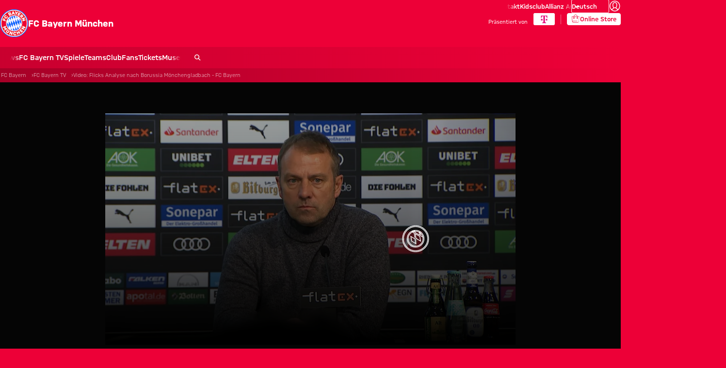

--- FILE ---
content_type: text/html
request_url: https://fcbayern.com/fcbayerntv/de/video/2021/01/pressetalk-die-traineranalyse-nach-dem-auswaertsspiel-bei-borussia-moenchengladbach
body_size: 42615
content:
<!DOCTYPE html><html dir="ltr" lang="de"><head><meta charSet="utf-8"/><meta http-equiv="x-ua-compatible" content="ie=edge"/><meta name="viewport" content="width=device-width, initial-scale=1, shrink-to-fit=no"/><meta name="generator" content="Gatsby 5.13.7"/><meta data-react-helmet="true" name="viewport" content="width=device-width, initial-scale=1, shrink-to-fit=no"/><meta data-react-helmet="true" name="theme-color" content="#ED0037"/><meta data-react-helmet="true" name="apple-mobile-web-app-capable" content="yes"/><meta data-react-helmet="true" name="apple-mobile-web-app-status-bar-style" content="#ED0037"/><meta data-react-helmet="true" name="msapplication-navbutton-color" content="#ED0037"/><meta data-react-helmet="true" name="description" content="Im Video: Nach dem Bundesliga-Auswärtsspiel bei Borussia Mönchengladbach analysierte Hansi Flick die Partie in der Pressekonferenz."/><meta data-react-helmet="true" name="robots" content="index,follow"/><meta data-react-helmet="true" property="og:title" content="Video: Flicks Analyse nach Borussia Mönchengladbach - FC Bayern"/><meta data-react-helmet="true" property="og:description" content="Im Video: Nach dem Bundesliga-Auswärtsspiel bei Borussia Mönchengladbach analysierte Hansi Flick die Partie in der Pressekonferenz."/><meta data-react-helmet="true" property="og:site_name" content="FC Bayern TV"/><meta data-react-helmet="true" property="og:type" content="website"/><meta data-react-helmet="true" property="og:url" content="https://fcbayern.com/fcbayerntv/de/video/2021/01/pressetalk-die-traineranalyse-nach-dem-auswaertsspiel-bei-borussia-moenchengladbach"/><meta data-react-helmet="true" property="og:locale" content="de-DE"/><meta data-react-helmet="true" property="og:locale:alternate" content="en-GB"/><meta data-react-helmet="true" property="og:image" content="https://img.fcbayern.com/image/upload/f_auto/q_auto/t_cms-1x191-seo/v1610145368/cms/public/images/fcbayern-tv/saison-20-21/pks/210108_BMGFCB_PK_Flick.png"/><meta data-react-helmet="true" property="og:image:width" content="1200"/><meta data-react-helmet="true" property="og:image:height" content="628"/><meta data-react-helmet="true" property="twitter:card" content="summary"/><meta data-react-helmet="true" property="twitter:site" content="https://twitter.com/fcbayern"/><meta data-react-helmet="true" property="twitter:title" content="Video: Flicks Analyse nach Borussia Mönchengladbach - FC Bayern"/><meta data-react-helmet="true" property="twitter:description" content="Im Video: Nach dem Bundesliga-Auswärtsspiel bei Borussia Mönchengladbach analysierte Hansi Flick die Partie in der Pressekonferenz."/><meta data-react-helmet="true" property="twitter:image" content="https://img.fcbayern.com/image/upload/f_auto/q_auto/t_cms-1x191-seo/v1610145368/cms/public/images/fcbayern-tv/saison-20-21/pks/210108_BMGFCB_PK_Flick.png"/><meta data-react-helmet="true" property="twitter:image:alt" content="FC Bayern München - Offizielle Website des FC Bayern München"/><style data-href="/fcbayerntv-assets/styles.0f726c95387c73259946.css" data-identity="gatsby-global-css">@font-face{font-display:block;font-family:fcb-website-icons;font-style:normal;font-weight:400;src:url(/fcbayerntv-assets/static/fcb-website-icons-89866031ee91fb427dc3965c0190cbfb.woff2) format("woff2"),url(/fcbayerntv-assets/static/fcb-website-icons-5a5ad7946a0f227d776e7ec37f0b42e5.ttf) format("truetype"),url(/fcbayerntv-assets/static/fcb-website-icons-da589a7508d9fed1eaa90c1eecb40f32.woff) format("woff"),url(/fcbayerntv-assets/static/fcb-website-icons-293ee0fd595ad1e823da0e493d17fca8.svg#fcb-website-icons) format("svg")}[class*=" icon-"],[class^=icon-]{speak:never;-webkit-font-smoothing:antialiased;-moz-osx-font-smoothing:grayscale;font-family:fcb-website-icons!important;font-style:normal;font-variant:normal;font-weight:400;line-height:1;text-transform:none}.icon-quote-right:before{content:"\e98a"}.icon-arena3d:before{content:"\e989"}.icon-chat:before{content:"\e90c"}.icon-rewards:before{content:"\e93b"}.icon-partner-benefits:before{content:"\e988"}.icon-club:before{content:"\e920"}.icon-tutorials:before{content:"\e90b"}.icon-pickup:before{content:"\e90f"}.icon-fans:before{content:"\e910"}.icon-faq:before{content:"\e911"}.icon-category-webradio:before{content:"\e930"}.icon-barrier:before{content:"\e936"}.icon-basketball-arena-arrival:before{content:"\e900"}.icon-bike:before{content:"\e901"}.icon-bus:before{content:"\e902"}.icon-busshuttle:before{content:"\e903"}.icon-car:before{content:"\e904"}.icon-category-facts:before{content:"\e905"}.icon-category-gallery:before{content:"\e906"}.icon-category-interview:before{content:"\e907"}.icon-category-podcast:before{content:"\e908"}.icon-category-video:before{content:"\e909"}.icon-category-video-play-hover:before{content:"\e90a"}.icon-clapper-board:before{content:"\e90d"}.icon-classroom-seats:before{content:"\e90e"}.icon-fcbtv:before{content:"\e912"}.icon-floor:before{content:"\e913"}.icon-form:before{content:"\e914"}.icon-height:before{content:"\e915"}.icon-hygiene:before{content:"\e916"}.icon-matchcenter:before{content:"\e917"}.icon-matchcenter-basketball:before{content:"\e918"}.icon-match-day-overview:before{content:"\e919"}.icon-motorcycle:before{content:"\e91a"}.icon-news:before{content:"\e91b"}.icon-olympia-basketball-arena:before{content:"\e91c"}.icon-parking:before{content:"\e91d"}.icon-payment:before{content:"\e91e"}.icon-person:before{content:"\e91f"}.icon-round-tables-seats:before{content:"\e921"}.icon-seats:before{content:"\e922"}.icon-series:before{content:"\e923"}.icon-shop:before{content:"\e924"}.icon-square-meters:before{content:"\e925"}.icon-stadium-view:before{content:"\e926"}.icon-standing-tables-seats:before{content:"\e927"}.icon-taxi:before{content:"\e928"}.icon-teams:before{content:"\e929"}.icon-teams-basketball:before{content:"\e92a"}.icon-theater:before{content:"\e92b"}.icon-theater-seats:before{content:"\e92c"}.icon-ticket:before{content:"\e92d"}.icon-tickets-basketball:before{content:"\e92e"}.icon-train:before{content:"\e92f"}.icon-ushape-seats:before{content:"\e931"}.icon-van:before{content:"\e932"}.icon-wheelchair:before{content:"\e933"}.icon-app:before{content:"\e934"}.icon-arrival:before{content:"\e935"}.icon-liveticker-commentary:before{content:"\e93d"}.icon-liveticker-favorites:before{content:"\e93e"}.icon-liveticker-final-whistle:before{content:"\e93f"}.icon-liveticker-goal:before{content:"\e940"}.icon-liveticker-last-matches:before{content:"\e941"}.icon-liveticker-no-goal:before{content:"\e942"}.icon-liveticker-no-red-card .path1:before{color:#dc052d;content:"\e943"}.icon-liveticker-no-red-card .path2:before{color:#000;content:"\e944";margin-left:-1em;opacity:.25}.icon-liveticker-no-red-card .path3:before{color:#444;content:"\e945";margin-left:-1em}.icon-liveticker-no-yellow-card .path1:before{color:#fff58c;content:"\e946"}.icon-liveticker-no-yellow-card .path2:before{color:#000;content:"\e947";margin-left:-1em;opacity:.25}.icon-liveticker-no-yellow-card .path3:before{color:#444;content:"\e948";margin-left:-1em}.icon-liveticker-no-yellow-red-card .path1:before{color:#fff58c;content:"\e949"}.icon-liveticker-no-yellow-red-card .path2:before{color:#dc052d;content:"\e94a";margin-left:-1em}.icon-liveticker-no-yellow-red-card .path3:before{color:#000;content:"\e94b";margin-left:-1em;opacity:.25}.icon-liveticker-no-yellow-red-card .path4:before{color:#444;content:"\e94c";margin-left:-1em}.icon-liveticker-penalty-area:before{content:"\e94d"}.icon-liveticker-penalty-goal:before{content:"\e94e"}.icon-liveticker-penalty-no-goal:before{content:"\e94f"}.icon-liveticker-positioning:before{content:"\e950"}.icon-liveticker-red-card .path1:before{color:#dc052d;content:"\e951"}.icon-liveticker-red-card .path2:before{color:#dc052d;content:"\e952";margin-left:-1em}.icon-liveticker-red-card .path3:before{color:#000;content:"\e953";margin-left:-1em;opacity:.25}.icon-liveticker-starting-whistle:before{content:"\e954"}.icon-liveticker-statistics:before{content:"\e955"}.icon-liveticker-substitutions:before{content:"\e956"}.icon-liveticker-ticker:before{content:"\e957"}.icon-liveticker-update:before{content:"\e958"}.icon-liveticker-video-assist:before{content:"\e959"}.icon-liveticker-whistle:before{content:"\e95a"}.icon-liveticker-yellow-card .path1:before{color:#fff58c;content:"\e95b"}.icon-liveticker-yellow-card .path2:before{color:#000;content:"\e95c";margin-left:-1em;opacity:.25}.icon-liveticker-yellow-red-card .path1:before{color:#dc052d;content:"\e95d"}.icon-liveticker-yellow-red-card .path2:before{color:#fff58c;content:"\e95e";margin-left:-1em}.icon-liveticker-yellow-red-card .path3:before{color:#000;content:"\e95f";margin-left:-1em;opacity:.25}.icon-substitutions:before{content:"\e960"}.icon-goal:before{content:"\e961"}.icon-jersey:before{content:"\e962"}.icon-mobile-nav-my-club-bold:before{content:"\e93c"}.icon-museum:before{content:"\e937"}.icon-mobile-nav-profile:before{content:"\e938"}.icon-mobile-nav-profile-bold:before{content:"\e939"}.icon-mobile-nav-teams:before{content:"\e93a"}.icon-sign-language:before{content:"\e97c"}.icon-article-font-size:before{content:"\e963"}.icon-article-screen-reader:before{content:"\e964"}.icon-calendar-view:before{content:"\e965"}.icon-checkmark:before{content:"\e966"}.icon-chevron-down-bold:before{content:"\e967"}.icon-chevron-down-semi-bold:before{content:"\e968"}.icon-chevron-left-bold:before{content:"\e969"}.icon-chevron-left-semi-bold:before{content:"\e96a"}.icon-chevron-right-bold:before{content:"\e96b"}.icon-chevron-right-semi-bold:before{content:"\e96c"}.icon-chevron-up-bold:before{content:"\e96d"}.icon-chevron-up-semi-bold:before{content:"\e96e"}.icon-clear:before{content:"\e96f"}.icon-close:before{content:"\e970"}.icon-download:before{content:"\e971"}.icon-drag-handle:before{content:"\e972"}.icon-edit:before{content:"\e973"}.icon-exit-small:before{content:"\e974"}.icon-hamburger:before{content:"\e975"}.icon-info:before{content:"\e976"}.icon-lock:before{content:"\e977"}.icon-opening-times:before{content:"\e978"}.icon-pause:before{content:"\e979"}.icon-play:before{content:"\e97a"}.icon-search:before{content:"\e97b"}.icon-simple-language:before{content:"\e97d"}.icon-status-error:before{content:"\e97e"}.icon-status-success:before{content:"\e97f"}.icon-status-warning:before{content:"\e980"}.icon-subscribe:before{content:"\e981"}.icon-triangle-down:before{content:"\e982"}.icon-triangle-up:before{content:"\e983"}.icon-update-reload:before{content:"\e984"}.icon-arrow-down:before{content:"\e985"}.icon-arrow-exit:before{content:"\e986"}.icon-arrow-up:before{content:"\e987"}.icon-social-dugout:before{content:"\eab5"}.icon-social-facebook:before{content:"\eab6"}.icon-social-giphy:before{content:"\eab7"}.icon-social-instagram:before{content:"\eab8"}.icon-social-linkedin:before{content:"\eab9"}.icon-social-mail:before{content:"\eaba"}.icon-social-messenger:before{content:"\eabb"}.icon-social-onefootball:before{content:"\eabc"}.icon-social-snapchat:before{content:"\eabd"}.icon-social-tagboard:before{content:"\eabe"}.icon-social-telegram:before{content:"\eabf"}.icon-social-tiktok:before{content:"\eac0"}.icon-social-twitter:before{content:"\eac1"}.icon-social-whatsapp:before{content:"\eac2"}.icon-social-xing:before{content:"\eac3"}.icon-social-youtube:before{content:"\eac4"}</style><style data-styled="" data-styled-version="5.3.11">.gpdxxP{-webkit-text-decoration:none;text-decoration:none;outline:none;}/*!sc*/
.eEqKCU{-webkit-text-decoration:none;text-decoration:none;outline:none;cursor:pointer;}/*!sc*/
data-styled.g1[id="StyledNoLink-sc-snxgq8-0"]{content:"gpdxxP,eEqKCU,"}/*!sc*/
.fLILmN{-webkit-text-decoration:none;text-decoration:none;outline:none;}/*!sc*/
data-styled.g2[id="StyledAnchor-sc-snxgq8-1"]{content:"fLILmN,"}/*!sc*/
.eKxiEN{font-size:calc(var(--fonts-special-mobileNavTitle-fontSize) * var(--scaleFactor));font-weight:var(--fonts-special-mobileNavTitle-fontWeight);line-height:var(--fonts-special-mobileNavTitle-lineHeight);text-transform:var(--fonts-special-mobileNavTitle-textTransform);}/*!sc*/
.eKxiEN smallViewport{font-size:calc(var(--fonts-special-mobileNavTitle-smallViewport-fontSize) * var(--scaleFactor));font-weight:var(--fonts-special-mobileNavTitle-smallViewport-fontWeight);line-height:var(--fonts-special-mobileNavTitle-smallViewport-lineHeight);text-transform:var(--fonts-special-mobileNavTitle-smallViewport-textTransform);}/*!sc*/
@media (max-width:47.7499rem){.eKxiEN{font-size:calc(var(--fonts-special-mobileNavTitle-smallViewport-fontSize) * var(--scaleFactor));font-weight:var(--fonts-special-mobileNavTitle-smallViewport-fontWeight);line-height:var(--fonts-special-mobileNavTitle-smallViewport-lineHeight);text-transform:var(--fonts-special-mobileNavTitle-smallViewport-textTransform);}}/*!sc*/
.dojEpt{font-size:calc(var(--fonts-generic-textMicroRegular-fontSize) * var(--scaleFactor));font-weight:var(--fonts-generic-textMicroRegular-fontWeight);line-height:var(--fonts-generic-textMicroRegular-lineHeight);text-transform:var(--fonts-generic-textMicroRegular-textTransform);}/*!sc*/
.dojEpt smallViewport{font-size:calc(var(--fonts-generic-textMicroRegular-smallViewport-fontSize) * var(--scaleFactor));font-weight:var(--fonts-generic-textMicroRegular-smallViewport-fontWeight);line-height:var(--fonts-generic-textMicroRegular-smallViewport-lineHeight);text-transform:var(--fonts-generic-textMicroRegular-smallViewport-textTransform);}/*!sc*/
@media (max-width:47.7499rem){.dojEpt{font-size:calc(var(--fonts-generic-textMicroRegular-smallViewport-fontSize) * var(--scaleFactor));font-weight:var(--fonts-generic-textMicroRegular-smallViewport-fontWeight);line-height:var(--fonts-generic-textMicroRegular-smallViewport-lineHeight);text-transform:var(--fonts-generic-textMicroRegular-smallViewport-textTransform);}}/*!sc*/
.dcDzgx{font-size:calc(var(--fonts-generic-textRegular-fontSize) * var(--scaleFactor));font-weight:var(--fonts-generic-textRegular-fontWeight);line-height:var(--fonts-generic-textRegular-lineHeight);text-transform:var(--fonts-generic-textRegular-textTransform);}/*!sc*/
.dcDzgx smallViewport{font-size:calc(var(--fonts-generic-textRegular-smallViewport-fontSize) * var(--scaleFactor));font-weight:var(--fonts-generic-textRegular-smallViewport-fontWeight);line-height:var(--fonts-generic-textRegular-smallViewport-lineHeight);text-transform:var(--fonts-generic-textRegular-smallViewport-textTransform);}/*!sc*/
@media (max-width:47.7499rem){.dcDzgx{font-size:calc(var(--fonts-generic-textRegular-smallViewport-fontSize) * var(--scaleFactor));font-weight:var(--fonts-generic-textRegular-smallViewport-fontWeight);line-height:var(--fonts-generic-textRegular-smallViewport-lineHeight);text-transform:var(--fonts-generic-textRegular-smallViewport-textTransform);}}/*!sc*/
data-styled.g3[id="sc-nx1lne-0"]{content:"eKxiEN,dojEpt,dcDzgx,"}/*!sc*/
.eWsYcQ{width:100%;--limit-max-width:var(--sizes-content-maxWidth);max-width:var(--limit-max-outer-width,var(--limit-max-width));margin:0 auto;padding-inline:var(--sizes-content-sidePadding);}/*!sc*/
.dCRtYu{width:100%;--limit-max-width:var(--sizes-content-maxWidth);max-width:var(--limit-max-outer-width,var(--limit-max-width));margin:0 auto;}/*!sc*/
data-styled.g4[id="WidthLimiter-sc-oquz6j-0"]{content:"eWsYcQ,dCRtYu,"}/*!sc*/
.dooqXD{display:contents;--limit-max-outer-width:var(--sizes-content-maxOuterWidth);}/*!sc*/
data-styled.g5[id="FullWidthContainer-sc-oquz6j-1"]{content:"dooqXD,"}/*!sc*/
.idDPWx{position:relative;width:100%;background:var(--colors-sonderotto-breadcrumbBackground);}/*!sc*/
data-styled.g6[id="BreadcrumbNav-sc-1ggx8pe-0"]{content:"idDPWx,"}/*!sc*/
.jKiNFa{margin:0;display:-webkit-box;display:-webkit-flex;display:-ms-flexbox;display:flex;-webkit-flex-wrap:nowrap;-ms-flex-wrap:nowrap;flex-wrap:nowrap;padding:0;overflow:hidden;}/*!sc*/
data-styled.g7[id="BreadcrumbList-sc-1ggx8pe-1"]{content:"jKiNFa,"}/*!sc*/
.dvRtlv{display:-webkit-inline-box;display:-webkit-inline-flex;display:-ms-inline-flexbox;display:inline-flex;-webkit-flex:0 0 auto;-ms-flex:0 0 auto;flex:0 0 auto;white-space:nowrap;color:inherit;cursor:pointer;font-weight:normal;}/*!sc*/
.dvRtlv:focus-visible{outline:2px solid var(--colorsOnAccent-interactions-focus-outline);outline-offset:0;}/*!sc*/
data-styled.g8[id="BreadcrumbLink-sc-1ggx8pe-2"]{content:"dvRtlv,"}/*!sc*/
.feLoDc{color:var(--colorsOnAccent-text-secondary);padding:0.375rem 0.125rem;position:relative;white-space:nowrap;display:-webkit-box;display:-webkit-flex;display:-ms-flexbox;display:flex;gap:0.4375rem;}/*!sc*/
.BreadcrumbListItem-sc-1ggx8pe-3 + .BreadcrumbListItem-sc-1ggx8pe-3::before{content:'›';margin-inline-start:0.4375rem;}/*!sc*/
.feLoDc:last-child{overflow:hidden;text-overflow:ellipsis;}/*!sc*/
data-styled.g9[id="BreadcrumbListItem-sc-1ggx8pe-3"]{content:"feLoDc,"}/*!sc*/
.kYEKHi{position:absolute;width:0.0625rem;height:0.0625rem;padding:0;margin:-0.0625rem;overflow:hidden;-webkit-clip:rect(0,0,0,0);clip:rect(0,0,0,0);border:0;}/*!sc*/
data-styled.g10[id="ScreenReaderOnly-sc-td5d3l-0"]{content:"kYEKHi,"}/*!sc*/
.kibrJc{font-size:1.5rem;}/*!sc*/
.joxyAg{font-size:1.25em;}/*!sc*/
.elvuNq{font-size:1.5em;}/*!sc*/
data-styled.g11[id="StyledIcon-sc-d1cgde-0"]{content:"VQyWK,kibrJc,joxyAg,elvuNq,"}/*!sc*/
.jFyhbf{position:relative;overflow:hidden;-webkit-user-select:none;-moz-user-select:none;-ms-user-select:none;user-select:none;}/*!sc*/
data-styled.g17[id="CarouselViewport-sc-1eqkd94-0"]{content:"jFyhbf,"}/*!sc*/
.jIHJmj{position:relative;margin-inline:var(--sizes-content-sidePadding);}/*!sc*/
data-styled.g18[id="CarouselFocus-sc-q53623-0"]{content:"jIHJmj,"}/*!sc*/
.iwta-db{position:relative;display:-webkit-box;display:-webkit-flex;display:-ms-flexbox;display:flex;-webkit-flex-direction:column;-ms-flex-direction:column;flex-direction:column;-webkit-box-pack:center;-webkit-justify-content:center;-ms-flex-pack:center;justify-content:center;max-width:100%;--carousel-spacing:1.5rem;--carousel-outer-fade:var(--sizes-content-sidePadding);}/*!sc*/
data-styled.g19[id="Carousel-sc-jx7mad-0"]{content:"iwta-db,"}/*!sc*/
.jeWOil{margin-inline:calc(var(--carousel-outer-fade) * -1);-webkit-mask-image:linear-gradient( 90deg,transparent 0,transparent calc(var(--carousel-outer-fade) * 0.5),white var(--carousel-outer-fade),white calc(100% - var(--carousel-outer-fade)),transparent calc(100% - var(--carousel-outer-fade) * 0.5),transparent 100% );mask-image:linear-gradient( 90deg,transparent 0,transparent calc(var(--carousel-outer-fade) * 0.5),white var(--carousel-outer-fade),white calc(100% - var(--carousel-outer-fade)),transparent calc(100% - var(--carousel-outer-fade) * 0.5),transparent 100% );}/*!sc*/
data-styled.g20[id="CarouselViewportFadeOut-sc-jx7mad-1"]{content:"jeWOil,"}/*!sc*/
.jIbolU{all:unset;display:-webkit-box;display:-webkit-flex;display:-ms-flexbox;display:flex;-webkit-flex-wrap:nowrap;-ms-flex-wrap:nowrap;flex-wrap:nowrap;will-change:transform;touch-action:pan-y pinch-zoom;gap:var(--carousel-spacing,var(--sizes-content-spacing));-webkit-filter:blur(0);filter:blur(0);}/*!sc*/
data-styled.g22[id="CarouselList-sc-142xbeu-0"]{content:"jIbolU,"}/*!sc*/
.fncIMs{all:unset;display:-webkit-box;display:-webkit-flex;display:-ms-flexbox;display:flex;-webkit-flex-direction:row;-ms-flex-direction:row;flex-direction:row;-webkit-align-items:center;-webkit-box-align:center;-ms-flex-align:center;align-items:center;}/*!sc*/
data-styled.g24[id="NavItem-sc-qp5fct-0"]{content:"fncIMs,"}/*!sc*/
.eFovQc{color:var(--colorsOnAccent-interactions-secondary-color);font-size:calc(var(--fonts-generic-textSmallSemiBold-fontSize) * var(--scaleFactor));font-weight:var(--fonts-generic-textSmallSemiBold-fontWeight);line-height:var(--fonts-generic-textSmallSemiBold-lineHeight);text-transform:var(--fonts-generic-textSmallSemiBold-textTransform);margin:0.165rem 0;display:-webkit-box;display:-webkit-flex;display:-ms-flexbox;display:flex;-webkit-align-items:center;-webkit-box-align:center;-ms-flex-align:center;align-items:center;min-height:1.25rem;white-space:nowrap;position:relative;}/*!sc*/
.eFovQc:focus-visible{outline:2px solid var(--colorsOnAccent-interactions-focus-outline);outline-offset:0;}/*!sc*/
.eFovQc smallViewport{font-size:calc(var(--fonts-generic-textSmallSemiBold-smallViewport-fontSize) * var(--scaleFactor));font-weight:var(--fonts-generic-textSmallSemiBold-smallViewport-fontWeight);line-height:var(--fonts-generic-textSmallSemiBold-smallViewport-lineHeight);text-transform:var(--fonts-generic-textSmallSemiBold-smallViewport-textTransform);}/*!sc*/
.eFovQc[aria-current='page']::after,.eFovQc:hover::after{content:'';background:currentcolor;display:block;position:absolute;inset-inline:0;-webkit-inset-block-end:0;-ms-inlrock-end:0;inset-block-end:0;height:0.5px;}/*!sc*/
.fwDuxM{color:var(--colorsOnAccent-interactions-secondary-color);font-size:calc(var(--fonts-generic-textSemiBold-fontSize) * var(--scaleFactor));font-weight:var(--fonts-generic-textSemiBold-fontWeight);line-height:var(--fonts-generic-textSemiBold-lineHeight);text-transform:var(--fonts-generic-textSemiBold-textTransform);margin:0.165rem 0;display:-webkit-box;display:-webkit-flex;display:-ms-flexbox;display:flex;-webkit-align-items:center;-webkit-box-align:center;-ms-flex-align:center;align-items:center;min-height:2.5rem;white-space:nowrap;position:relative;}/*!sc*/
.fwDuxM:focus-visible{outline:2px solid var(--colorsOnAccent-interactions-focus-outline);outline-offset:0;}/*!sc*/
.fwDuxM smallViewport{font-size:calc(var(--fonts-generic-textSemiBold-smallViewport-fontSize) * var(--scaleFactor));font-weight:var(--fonts-generic-textSemiBold-smallViewport-fontWeight);line-height:var(--fonts-generic-textSemiBold-smallViewport-lineHeight);text-transform:var(--fonts-generic-textSemiBold-smallViewport-textTransform);}/*!sc*/
.fwDuxM[aria-current='page']::after,.fwDuxM:hover::after{content:'';background:currentcolor;display:block;position:absolute;inset-inline:0;-webkit-inset-block-end:0;-ms-inlrock-end:0;inset-block-end:0;height:2px;}/*!sc*/
data-styled.g25[id="NavItemLink-sc-12vez3p-0"]{content:"eFovQc,fwDuxM,"}/*!sc*/
.hJRIom{display:contents;}/*!sc*/
data-styled.g30[id="StyledPageHeader-sc-71mzup-0"]{content:"hJRIom,"}/*!sc*/
.cWdZCK{-webkit-appearance:none;-moz-appearance:none;appearance:none;padding:0;margin:0;border:0;outline:0;border-radius:0;line-height:1;-webkit-text-decoration:none;text-decoration:none;cursor:pointer;background:none;max-width:100%;-webkit-font-smoothing:antialiased;-moz-osx-font-smoothing:grayscale;}/*!sc*/
data-styled.g32[id="BaseButton-sc-1xll8s8-0"]{content:"cWdZCK,"}/*!sc*/
.khkmOk{display:-webkit-inline-box;display:-webkit-inline-flex;display:-ms-inline-flexbox;display:inline-flex;position:relative;-webkit-align-items:center;-webkit-box-align:center;-ms-flex-align:center;align-items:center;-webkit-box-pack:center;-webkit-justify-content:center;-ms-flex-pack:center;justify-content:center;width:-webkit-fit-content;width:-moz-fit-content;width:fit-content;border-radius:3px;font-size:calc(var(--fonts-generic-textSemiBold-fontSize) * var(--scaleFactor));font-weight:var(--fonts-generic-textSemiBold-fontWeight);line-height:var(--fonts-generic-textSemiBold-lineHeight);text-transform:var(--fonts-generic-textSemiBold-textTransform);height:2rem;line-height:1;padding:var(--button-padding-y,0) var(--button-padding-x,0.625rem);height:1.75rem;line-height:1.75rem;color:var(--interactions-color,var(--interactions-default-color));background-color:var(--interactions-bg-color,var(--interactions-default-bg-color));border:1px solid var(--interactions-border-color,var(--interactions-default-border-color,transparent));--interactions-default-color:var(--colorsOnAccent-interactions-primary-color);--interactions-default-bg-color:var(--colorsOnAccent-interactions-primary-background);--interactions-default-border-color:var(--colorsOnAccent-interactions-primary-border);--interactions-default-outline-color:var(--colorsOnAccent-interactions-focus-outline);--interactions-hover-color:var(--colorsOnAccent-interactions-primary-hover-color);--interactions-hover-bg-color:var(--colorsOnAccent-interactions-primary-hover-background);--interactions-hover-border-color:var(--colorsOnAccent-interactions-primary-hover-border);--interactions-disabled-color:var(--colorsOnAccent-interactions-primary-disabled-color);--interactions-disabled-bg-color:var(--colorsOnAccent-interactions-primary-disabled-background);--interactions-disabled-border-color:var(--colorsOnAccent-interactions-primary-disabled-border);--interactions-selected-color:var(--colorsOnAccent-interactions-primary-selected-color);--interactions-selected-bg-color:var(--colorsOnAccent-interactions-primary-selected-background);--interactions-selected-border-color:var(--colorsOnAccent-interactions-primary-selected-border);--interactions-error-color:var(--colorsOnAccent-interactions-primary-error-color);--interactions-error-bg-color:var(--colorsOnAccent-interactions-primary-error-background);--interactions-error-border-color:var(--colorsOnAccent-interactions-primary-error-border);}/*!sc*/
.khkmOk smallViewport{font-size:calc(var(--fonts-generic-textSemiBold-smallViewport-fontSize) * var(--scaleFactor));font-weight:var(--fonts-generic-textSemiBold-smallViewport-fontWeight);line-height:var(--fonts-generic-textSemiBold-smallViewport-lineHeight);text-transform:var(--fonts-generic-textSemiBold-smallViewport-textTransform);}/*!sc*/
@media (hover:hover){.khkmOk:hover{--interactions-color:var(--interactions-hover-color);--interactions-bg-color:var(--interactions-hover-bg-color);--interactions-border-color:var(--interactions-hover-border-color);}}/*!sc*/
@media (hover:none){.khkmOk:active{--interactions-color:var(--interactions-hover-color);--interactions-bg-color:var(--interactions-hover-bg-color);--interactions-border-color:var(--interactions-hover-border-color);}}/*!sc*/
.khkmOk:disabled{pointer-events:none;--interactions-color:var(--interactions-disabled-color);--interactions-bg-color:var(--interactions-disabled-bg-color);--interactions-border-color:var(--interactions-disabled-border-color);}/*!sc*/
.khkmOk:focus-visible,.khkmOk:has(:focus-visible){outline:2px solid var(--interactions-default-outline-color);outline-offset:3px;--interactions-color:var(--interactions-hover-color);--interactions-bg-color:var(--interactions-hover-bg-color);--interactions-border-color:var(--interactions-hover-border-color);}/*!sc*/
.StyledPageHeader-sc-71mzup-0 .khkmOk.khkmOk.khkmOk{--interactions-default-color:var(--colorsOnAccent-interactions-primary-color);--interactions-default-bg-color:var(--colorsOnAccent-interactions-primary-background);--interactions-default-border-color:var(--colorsOnAccent-interactions-primary-border);--interactions-default-outline-color:var(--colorsOnAccent-interactions-focus-outline);--interactions-hover-color:var(--colorsOnAccent-interactions-primary-hover-color);--interactions-hover-bg-color:var(--colorsOnAccent-interactions-primary-hover-background);--interactions-hover-border-color:var(--colorsOnAccent-interactions-primary-hover-border);--interactions-disabled-color:var(--colorsOnAccent-interactions-primary-disabled-color);--interactions-disabled-bg-color:var(--colorsOnAccent-interactions-primary-disabled-background);--interactions-disabled-border-color:var(--colorsOnAccent-interactions-primary-disabled-border);--interactions-selected-color:var(--colorsOnAccent-interactions-primary-selected-color);--interactions-selected-bg-color:var(--colorsOnAccent-interactions-primary-selected-background);--interactions-selected-border-color:var(--colorsOnAccent-interactions-primary-selected-border);--interactions-error-color:var(--colorsOnAccent-interactions-primary-error-color);--interactions-error-bg-color:var(--colorsOnAccent-interactions-primary-error-background);--interactions-error-border-color:var(--colorsOnAccent-interactions-primary-error-border);}/*!sc*/
.StyledContextHeader-sc-71mzup-1 .khkmOk.khkmOk.khkmOk{--interactions-default-color:var(--colorsOnAccent-interactions-primary-color);--interactions-default-bg-color:var(--colorsOnAccent-interactions-primary-background);--interactions-default-border-color:var(--colorsOnAccent-interactions-primary-border);--interactions-default-outline-color:var(--colorsOnAccent-interactions-focus-outline);--interactions-hover-color:var(--colorsOnAccent-interactions-primary-hover-color);--interactions-hover-bg-color:var(--colorsOnAccent-interactions-primary-hover-background);--interactions-hover-border-color:var(--colorsOnAccent-interactions-primary-hover-border);--interactions-disabled-color:var(--colorsOnAccent-interactions-primary-disabled-color);--interactions-disabled-bg-color:var(--colorsOnAccent-interactions-primary-disabled-background);--interactions-disabled-border-color:var(--colorsOnAccent-interactions-primary-disabled-border);--interactions-selected-color:var(--colorsOnAccent-interactions-primary-selected-color);--interactions-selected-bg-color:var(--colorsOnAccent-interactions-primary-selected-background);--interactions-selected-border-color:var(--colorsOnAccent-interactions-primary-selected-border);--interactions-error-color:var(--colorsOnAccent-interactions-primary-error-color);--interactions-error-bg-color:var(--colorsOnAccent-interactions-primary-error-background);--interactions-error-border-color:var(--colorsOnAccent-interactions-primary-error-border);}/*!sc*/
@media (min-width:47.75rem){.StyledContextHeader-sc-71mzup-1 .khkmOk.khkmOk.khkmOk{--interactions-default-color:var(--colorsOnAccent-interactions-primary-color);--interactions-default-bg-color:var(--colorsOnAccent-interactions-primary-background);--interactions-default-border-color:var(--colorsOnAccent-interactions-primary-border);--interactions-default-outline-color:var(--colorsOnAccent-interactions-focus-outline);--interactions-hover-color:var(--colorsOnAccent-interactions-primary-hover-color);--interactions-hover-bg-color:var(--colorsOnAccent-interactions-primary-hover-background);--interactions-hover-border-color:var(--colorsOnAccent-interactions-primary-hover-border);--interactions-disabled-color:var(--colorsOnAccent-interactions-primary-disabled-color);--interactions-disabled-bg-color:var(--colorsOnAccent-interactions-primary-disabled-background);--interactions-disabled-border-color:var(--colorsOnAccent-interactions-primary-disabled-border);--interactions-selected-color:var(--colorsOnAccent-interactions-primary-selected-color);--interactions-selected-bg-color:var(--colorsOnAccent-interactions-primary-selected-background);--interactions-selected-border-color:var(--colorsOnAccent-interactions-primary-selected-border);--interactions-error-color:var(--colorsOnAccent-interactions-primary-error-color);--interactions-error-bg-color:var(--colorsOnAccent-interactions-primary-error-background);--interactions-error-border-color:var(--colorsOnAccent-interactions-primary-error-border);}}/*!sc*/
.StyledShopLink-sc-yx1ier-0 .khkmOk.khkmOk.khkmOk{display:-webkit-box;display:-webkit-flex;display:-ms-flexbox;display:flex;width:-webkit-fit-content;width:-moz-fit-content;width:fit-content;height:1.5625rem;line-height:1.5625rem;font-size:0.875rem;border-radius:4px;--button-padding-x:0.5rem;--interactions-color:var(--colors-brand);}/*!sc*/
@media (hover:hover){.StyledShopLink-sc-yx1ier-0 .khkmOk.khkmOk.khkmOk:hover{--interactions-hover-color:var(--colors-brand);}}/*!sc*/
@media (hover:none){.StyledShopLink-sc-yx1ier-0 .khkmOk.khkmOk.khkmOk:active{--interactions-hover-color:var(--colors-brand);}}/*!sc*/
.gwXjfX{display:-webkit-inline-box;display:-webkit-inline-flex;display:-ms-inline-flexbox;display:inline-flex;position:relative;-webkit-align-items:center;-webkit-box-align:center;-ms-flex-align:center;align-items:center;-webkit-box-pack:center;-webkit-justify-content:center;-ms-flex-pack:center;justify-content:center;width:-webkit-fit-content;width:-moz-fit-content;width:fit-content;border-radius:3px;font-size:calc(var(--fonts-generic-textSemiBold-fontSize) * var(--scaleFactor));font-weight:var(--fonts-generic-textSemiBold-fontWeight);line-height:var(--fonts-generic-textSemiBold-lineHeight);text-transform:var(--fonts-generic-textSemiBold-textTransform);height:2rem;line-height:1;padding:var(--button-padding-y,0) var(--button-padding-x,0.625rem);border-radius:40px;--button-padding-x:0.75rem;color:var(--interactions-color,var(--interactions-default-color));background-color:var(--interactions-bg-color,var(--interactions-default-bg-color));border:1px solid var(--interactions-border-color,var(--interactions-default-border-color,transparent));--interactions-default-color:var(--colors-interactions-primary-color);--interactions-default-bg-color:var(--colors-interactions-primary-background);--interactions-default-border-color:var(--colors-interactions-primary-border);--interactions-default-outline-color:var(--colors-interactions-focus-outline);--interactions-hover-color:var(--colors-interactions-primary-hover-color);--interactions-hover-bg-color:var(--colors-interactions-primary-hover-background);--interactions-hover-border-color:var(--colors-interactions-primary-hover-border);--interactions-disabled-color:var(--colors-interactions-primary-disabled-color);--interactions-disabled-bg-color:var(--colors-interactions-primary-disabled-background);--interactions-disabled-border-color:var(--colors-interactions-primary-disabled-border);--interactions-selected-color:var(--colors-interactions-primary-selected-color);--interactions-selected-bg-color:var(--colors-interactions-primary-selected-background);--interactions-selected-border-color:var(--colors-interactions-primary-selected-border);--interactions-error-color:var(--colors-interactions-primary-error-color);--interactions-error-bg-color:var(--colors-interactions-primary-error-background);--interactions-error-border-color:var(--colors-interactions-primary-error-border);}/*!sc*/
.gwXjfX smallViewport{font-size:calc(var(--fonts-generic-textSemiBold-smallViewport-fontSize) * var(--scaleFactor));font-weight:var(--fonts-generic-textSemiBold-smallViewport-fontWeight);line-height:var(--fonts-generic-textSemiBold-smallViewport-lineHeight);text-transform:var(--fonts-generic-textSemiBold-smallViewport-textTransform);}/*!sc*/
@media (hover:hover){.gwXjfX:hover{--interactions-color:var(--interactions-hover-color);--interactions-bg-color:var(--interactions-hover-bg-color);--interactions-border-color:var(--interactions-hover-border-color);}}/*!sc*/
@media (hover:none){.gwXjfX:active{--interactions-color:var(--interactions-hover-color);--interactions-bg-color:var(--interactions-hover-bg-color);--interactions-border-color:var(--interactions-hover-border-color);}}/*!sc*/
.gwXjfX:disabled{pointer-events:none;--interactions-color:var(--interactions-disabled-color);--interactions-bg-color:var(--interactions-disabled-bg-color);--interactions-border-color:var(--interactions-disabled-border-color);}/*!sc*/
.gwXjfX:focus-visible,.gwXjfX:has(:focus-visible){outline:2px solid var(--interactions-default-outline-color);outline-offset:3px;--interactions-color:var(--interactions-hover-color);--interactions-bg-color:var(--interactions-hover-bg-color);--interactions-border-color:var(--interactions-hover-border-color);}/*!sc*/
.StyledPageHeader-sc-71mzup-0 .gwXjfX.gwXjfX.gwXjfX{--interactions-default-color:var(--colorsOnAccent-interactions-primary-color);--interactions-default-bg-color:var(--colorsOnAccent-interactions-primary-background);--interactions-default-border-color:var(--colorsOnAccent-interactions-primary-border);--interactions-default-outline-color:var(--colorsOnAccent-interactions-focus-outline);--interactions-hover-color:var(--colorsOnAccent-interactions-primary-hover-color);--interactions-hover-bg-color:var(--colorsOnAccent-interactions-primary-hover-background);--interactions-hover-border-color:var(--colorsOnAccent-interactions-primary-hover-border);--interactions-disabled-color:var(--colorsOnAccent-interactions-primary-disabled-color);--interactions-disabled-bg-color:var(--colorsOnAccent-interactions-primary-disabled-background);--interactions-disabled-border-color:var(--colorsOnAccent-interactions-primary-disabled-border);--interactions-selected-color:var(--colorsOnAccent-interactions-primary-selected-color);--interactions-selected-bg-color:var(--colorsOnAccent-interactions-primary-selected-background);--interactions-selected-border-color:var(--colorsOnAccent-interactions-primary-selected-border);--interactions-error-color:var(--colorsOnAccent-interactions-primary-error-color);--interactions-error-bg-color:var(--colorsOnAccent-interactions-primary-error-background);--interactions-error-border-color:var(--colorsOnAccent-interactions-primary-error-border);}/*!sc*/
.StyledContextHeader-sc-71mzup-1 .gwXjfX.gwXjfX.gwXjfX{--interactions-default-color:var(--colorsOnAccent-interactions-primary-color);--interactions-default-bg-color:var(--colorsOnAccent-interactions-primary-background);--interactions-default-border-color:var(--colorsOnAccent-interactions-primary-border);--interactions-default-outline-color:var(--colorsOnAccent-interactions-focus-outline);--interactions-hover-color:var(--colorsOnAccent-interactions-primary-hover-color);--interactions-hover-bg-color:var(--colorsOnAccent-interactions-primary-hover-background);--interactions-hover-border-color:var(--colorsOnAccent-interactions-primary-hover-border);--interactions-disabled-color:var(--colorsOnAccent-interactions-primary-disabled-color);--interactions-disabled-bg-color:var(--colorsOnAccent-interactions-primary-disabled-background);--interactions-disabled-border-color:var(--colorsOnAccent-interactions-primary-disabled-border);--interactions-selected-color:var(--colorsOnAccent-interactions-primary-selected-color);--interactions-selected-bg-color:var(--colorsOnAccent-interactions-primary-selected-background);--interactions-selected-border-color:var(--colorsOnAccent-interactions-primary-selected-border);--interactions-error-color:var(--colorsOnAccent-interactions-primary-error-color);--interactions-error-bg-color:var(--colorsOnAccent-interactions-primary-error-background);--interactions-error-border-color:var(--colorsOnAccent-interactions-primary-error-border);}/*!sc*/
@media (min-width:47.75rem){.StyledContextHeader-sc-71mzup-1 .gwXjfX.gwXjfX.gwXjfX{--interactions-default-color:var(--colors-interactions-primary-color);--interactions-default-bg-color:var(--colors-interactions-primary-background);--interactions-default-border-color:var(--colors-interactions-primary-border);--interactions-default-outline-color:var(--colors-interactions-focus-outline);--interactions-hover-color:var(--colors-interactions-primary-hover-color);--interactions-hover-bg-color:var(--colors-interactions-primary-hover-background);--interactions-hover-border-color:var(--colors-interactions-primary-hover-border);--interactions-disabled-color:var(--colors-interactions-primary-disabled-color);--interactions-disabled-bg-color:var(--colors-interactions-primary-disabled-background);--interactions-disabled-border-color:var(--colors-interactions-primary-disabled-border);--interactions-selected-color:var(--colors-interactions-primary-selected-color);--interactions-selected-bg-color:var(--colors-interactions-primary-selected-background);--interactions-selected-border-color:var(--colors-interactions-primary-selected-border);--interactions-error-color:var(--colors-interactions-primary-error-color);--interactions-error-bg-color:var(--colors-interactions-primary-error-background);--interactions-error-border-color:var(--colors-interactions-primary-error-border);}}/*!sc*/
.StyledShopLink-sc-yx1ier-0 .gwXjfX.gwXjfX.gwXjfX{display:-webkit-box;display:-webkit-flex;display:-ms-flexbox;display:flex;width:-webkit-fit-content;width:-moz-fit-content;width:fit-content;height:1.5625rem;line-height:1.5625rem;font-size:0.875rem;border-radius:4px;--button-padding-x:0.5rem;--interactions-color:var(--colors-brand);}/*!sc*/
@media (hover:hover){.StyledShopLink-sc-yx1ier-0 .gwXjfX.gwXjfX.gwXjfX:hover{--interactions-hover-color:var(--colors-brand);}}/*!sc*/
@media (hover:none){.StyledShopLink-sc-yx1ier-0 .gwXjfX.gwXjfX.gwXjfX:active{--interactions-hover-color:var(--colors-brand);}}/*!sc*/
data-styled.g33[id="StyledButton-sc-1xll8s8-1"]{content:"khkmOk,gwXjfX,"}/*!sc*/
.fpKgVz{display:inline;text-overflow:ellipsis;white-space:nowrap;overflow:hidden;width:100%;text-align:center;}/*!sc*/
data-styled.g34[id="ButtonLabel-sc-1xll8s8-2"]{content:"fpKgVz,"}/*!sc*/
.hPhyum{display:-webkit-inline-box;display:-webkit-inline-flex;display:-ms-inline-flexbox;display:inline-flex;--button-icon-margin-x:0.375rem;margin-inline:calc(var(--button-icon-margin-x) * -1) var(--button-icon-margin-x);}/*!sc*/
.StyledShopLink-sc-yx1ier-0 .hPhyum.hPhyum.hPhyum{margin-inline-start:0;}/*!sc*/
data-styled.g35[id="IconStart-sc-1xll8s8-3"]{content:"hPhyum,"}/*!sc*/
.dDPWUD{display:-webkit-inline-box;display:-webkit-inline-flex;display:-ms-inline-flexbox;display:inline-flex;margin-inline:0.75rem -0.375rem;margin-inline:0.5rem -0.5rem;}/*!sc*/
data-styled.g36[id="IconEnd-sc-1xll8s8-4"]{content:"dDPWUD,"}/*!sc*/
.kkajxx{font-size:calc(var(--fonts-generic-textSemiBold-fontSize) * var(--scaleFactor));font-weight:var(--fonts-generic-textSemiBold-fontWeight);line-height:var(--fonts-generic-textSemiBold-lineHeight);text-transform:var(--fonts-generic-textSemiBold-textTransform);display:-webkit-box;display:-webkit-flex;display:-ms-flexbox;display:flex;-webkit-align-items:center;-webkit-box-align:center;-ms-flex-align:center;align-items:center;position:relative;height:2rem;border-radius:3px;margin-bottom:0;color:var(--interactions-color,var(--interactions-default-color));background-color:var(--interactions-bg-color,var(--interactions-default-bg-color));border:1px solid var(--interactions-border-color,var(--interactions-default-border-color,transparent));--interactions-default-color:var(--colorsOnAccent-interactions-form-color);--interactions-default-bg-color:var(--colorsOnAccent-interactions-form-background);--interactions-default-border-color:var(--colorsOnAccent-interactions-form-border);--interactions-default-outline-color:var(--colorsOnAccent-interactions-focus-outline);--interactions-hover-color:var(--colorsOnAccent-interactions-form-hover-color);--interactions-hover-bg-color:var(--colorsOnAccent-interactions-form-hover-background);--interactions-hover-border-color:var(--colorsOnAccent-interactions-form-hover-border);--interactions-disabled-color:var(--colorsOnAccent-interactions-form-disabled-color);--interactions-disabled-bg-color:var(--colorsOnAccent-interactions-form-disabled-background);--interactions-disabled-border-color:var(--colorsOnAccent-interactions-form-disabled-border);--interactions-selected-color:var(--colorsOnAccent-interactions-form-selected-color);--interactions-selected-bg-color:var(--colorsOnAccent-interactions-form-selected-background);--interactions-selected-border-color:var(--colorsOnAccent-interactions-form-selected-border);--interactions-error-color:var(--colorsOnAccent-interactions-form-error-color);--interactions-error-bg-color:var(--colorsOnAccent-interactions-form-error-background);--interactions-error-border-color:var(--colorsOnAccent-interactions-form-error-border);height:1.75rem;font-size:calc(var(--fonts-generic-textSmallSemiBold-fontSize) * var(--scaleFactor));font-weight:var(--fonts-generic-textSmallSemiBold-fontWeight);line-height:var(--fonts-generic-textSmallSemiBold-lineHeight);text-transform:var(--fonts-generic-textSmallSemiBold-textTransform);}/*!sc*/
.kkajxx smallViewport{font-size:calc(var(--fonts-generic-textSemiBold-smallViewport-fontSize) * var(--scaleFactor));font-weight:var(--fonts-generic-textSemiBold-smallViewport-fontWeight);line-height:var(--fonts-generic-textSemiBold-smallViewport-lineHeight);text-transform:var(--fonts-generic-textSemiBold-smallViewport-textTransform);}/*!sc*/
@media (hover:hover){.kkajxx:hover{--interactions-color:var(--interactions-hover-color);--interactions-bg-color:var(--interactions-hover-bg-color);--interactions-border-color:var(--interactions-hover-border-color);}}/*!sc*/
@media (hover:none){.kkajxx:active{--interactions-color:var(--interactions-hover-color);--interactions-bg-color:var(--interactions-hover-bg-color);--interactions-border-color:var(--interactions-hover-border-color);}}/*!sc*/
.kkajxx:disabled{pointer-events:none;--interactions-color:var(--interactions-disabled-color);--interactions-bg-color:var(--interactions-disabled-bg-color);--interactions-border-color:var(--interactions-disabled-border-color);}/*!sc*/
.kkajxx:focus-visible,.kkajxx:has(:focus-visible){outline:2px solid var(--interactions-default-outline-color);outline-offset:3px;--interactions-color:var(--interactions-hover-color);--interactions-bg-color:var(--interactions-hover-bg-color);--interactions-border-color:var(--interactions-hover-border-color);}/*!sc*/
.StyledPageHeader-sc-71mzup-0 .kkajxx.kkajxx.kkajxx{--interactions-default-color:var(--colorsOnAccent-interactions-form-color);--interactions-default-bg-color:var(--colorsOnAccent-interactions-form-background);--interactions-default-border-color:var(--colorsOnAccent-interactions-form-border);--interactions-default-outline-color:var(--colorsOnAccent-interactions-focus-outline);--interactions-hover-color:var(--colorsOnAccent-interactions-form-hover-color);--interactions-hover-bg-color:var(--colorsOnAccent-interactions-form-hover-background);--interactions-hover-border-color:var(--colorsOnAccent-interactions-form-hover-border);--interactions-disabled-color:var(--colorsOnAccent-interactions-form-disabled-color);--interactions-disabled-bg-color:var(--colorsOnAccent-interactions-form-disabled-background);--interactions-disabled-border-color:var(--colorsOnAccent-interactions-form-disabled-border);--interactions-selected-color:var(--colorsOnAccent-interactions-form-selected-color);--interactions-selected-bg-color:var(--colorsOnAccent-interactions-form-selected-background);--interactions-selected-border-color:var(--colorsOnAccent-interactions-form-selected-border);--interactions-error-color:var(--colorsOnAccent-interactions-form-error-color);--interactions-error-bg-color:var(--colorsOnAccent-interactions-form-error-background);--interactions-error-border-color:var(--colorsOnAccent-interactions-form-error-border);}/*!sc*/
.StyledContextHeader-sc-71mzup-1 .kkajxx.kkajxx.kkajxx{--interactions-default-color:var(--colorsOnAccent-interactions-form-color);--interactions-default-bg-color:var(--colorsOnAccent-interactions-form-background);--interactions-default-border-color:var(--colorsOnAccent-interactions-form-border);--interactions-default-outline-color:var(--colorsOnAccent-interactions-focus-outline);--interactions-hover-color:var(--colorsOnAccent-interactions-form-hover-color);--interactions-hover-bg-color:var(--colorsOnAccent-interactions-form-hover-background);--interactions-hover-border-color:var(--colorsOnAccent-interactions-form-hover-border);--interactions-disabled-color:var(--colorsOnAccent-interactions-form-disabled-color);--interactions-disabled-bg-color:var(--colorsOnAccent-interactions-form-disabled-background);--interactions-disabled-border-color:var(--colorsOnAccent-interactions-form-disabled-border);--interactions-selected-color:var(--colorsOnAccent-interactions-form-selected-color);--interactions-selected-bg-color:var(--colorsOnAccent-interactions-form-selected-background);--interactions-selected-border-color:var(--colorsOnAccent-interactions-form-selected-border);--interactions-error-color:var(--colorsOnAccent-interactions-form-error-color);--interactions-error-bg-color:var(--colorsOnAccent-interactions-form-error-background);--interactions-error-border-color:var(--colorsOnAccent-interactions-form-error-border);}/*!sc*/
@media (min-width:47.75rem){.StyledContextHeader-sc-71mzup-1 .kkajxx.kkajxx.kkajxx{--interactions-default-color:var(--colorsOnAccent-interactions-form-color);--interactions-default-bg-color:var(--colorsOnAccent-interactions-form-background);--interactions-default-border-color:var(--colorsOnAccent-interactions-form-border);--interactions-default-outline-color:var(--colorsOnAccent-interactions-focus-outline);--interactions-hover-color:var(--colorsOnAccent-interactions-form-hover-color);--interactions-hover-bg-color:var(--colorsOnAccent-interactions-form-hover-background);--interactions-hover-border-color:var(--colorsOnAccent-interactions-form-hover-border);--interactions-disabled-color:var(--colorsOnAccent-interactions-form-disabled-color);--interactions-disabled-bg-color:var(--colorsOnAccent-interactions-form-disabled-background);--interactions-disabled-border-color:var(--colorsOnAccent-interactions-form-disabled-border);--interactions-selected-color:var(--colorsOnAccent-interactions-form-selected-color);--interactions-selected-bg-color:var(--colorsOnAccent-interactions-form-selected-background);--interactions-selected-border-color:var(--colorsOnAccent-interactions-form-selected-border);--interactions-error-color:var(--colorsOnAccent-interactions-form-error-color);--interactions-error-bg-color:var(--colorsOnAccent-interactions-form-error-background);--interactions-error-border-color:var(--colorsOnAccent-interactions-form-error-border);}}/*!sc*/
.kkajxx smallViewport{font-size:calc(var(--fonts-generic-textSmallSemiBold-smallViewport-fontSize) * var(--scaleFactor));font-weight:var(--fonts-generic-textSmallSemiBold-smallViewport-fontWeight);line-height:var(--fonts-generic-textSmallSemiBold-smallViewport-lineHeight);text-transform:var(--fonts-generic-textSmallSemiBold-smallViewport-textTransform);}/*!sc*/
data-styled.g37[id="StyledSelectWrapper-sc-1f065z5-0"]{content:"kkajxx,"}/*!sc*/
.bYeqYu{width:100%;border:none;border-radius:0;background:transparent;color:inherit;font-family:inherit;font-size:inherit;font-weight:inherit;line-height:1;outline:none;-webkit-appearance:none;-moz-appearance:none;appearance:none;padding-block:0.4375rem;padding-inline:0.625rem 2.125rem;padding-inline-end:1.5rem;}/*!sc*/
@supports (-moz-appearance:none){.bYeqYu{padding-inline-start:0.4375rem;}}/*!sc*/
.bYeqYu option{font-size:calc(var(--fonts-generic-textRegular-fontSize) * var(--scaleFactor));font-weight:var(--fonts-generic-textRegular-fontWeight);line-height:var(--fonts-generic-textRegular-lineHeight);text-transform:var(--fonts-generic-textRegular-textTransform);color:var(--colors-generic-black);background:var(--colors-generic-white);width:-webkit-min-content;width:-moz-min-content;width:min-content;padding-inline:0;}/*!sc*/
.bYeqYu option smallViewport{font-size:calc(var(--fonts-generic-textRegular-smallViewport-fontSize) * var(--scaleFactor));font-weight:var(--fonts-generic-textRegular-smallViewport-fontWeight);line-height:var(--fonts-generic-textRegular-smallViewport-lineHeight);text-transform:var(--fonts-generic-textRegular-smallViewport-textTransform);}/*!sc*/
.bYeqYu option:disabled{color:graytext;}/*!sc*/
@media (forced-colors:active){.bYeqYu:focus-visible{outline:2px solid;outline-offset:3px;}}/*!sc*/
data-styled.g38[id="StyledSelect-sc-1f065z5-1"]{content:"bYeqYu,"}/*!sc*/
.cwpeSt{padding-inline:0.25rem;position:absolute;inset-inline-end:0;pointer-events:none;font-size:1.5em;}/*!sc*/
data-styled.g39[id="StyledIconChevronDownSemiBold-sc-1f065z5-2"]{content:"cwpeSt,"}/*!sc*/
.hca-DRB{width:-webkit-max-content;width:-moz-max-content;width:max-content;margin:0;}/*!sc*/
.hca-DRB option{font-size:calc(var(--fonts-generic-textSmallRegular-fontSize) * var(--scaleFactor));font-weight:var(--fonts-generic-textSmallRegular-fontWeight);line-height:var(--fonts-generic-textSmallRegular-lineHeight);text-transform:var(--fonts-generic-textSmallRegular-textTransform);}/*!sc*/
.hca-DRB option smallViewport{font-size:calc(var(--fonts-generic-textSmallRegular-smallViewport-fontSize) * var(--scaleFactor));font-weight:var(--fonts-generic-textSmallRegular-smallViewport-fontWeight);line-height:var(--fonts-generic-textSmallRegular-smallViewport-lineHeight);text-transform:var(--fonts-generic-textSmallRegular-smallViewport-textTransform);}/*!sc*/
data-styled.g40[id="StyledLanguageSelect-sc-1hdot5o-0"]{content:"hca-DRB,"}/*!sc*/
.brzKyi{display:-webkit-box;display:-webkit-flex;display:-ms-flexbox;display:flex;-webkit-box-pack:center;-webkit-justify-content:center;-ms-flex-pack:center;justify-content:center;-webkit-align-items:center;-webkit-box-align:center;-ms-flex-align:center;align-items:center;position:relative;-webkit-appearance:none;-moz-appearance:none;appearance:none;border:0;height:-webkit-max-content;height:-moz-max-content;height:max-content;width:-webkit-max-content;width:-moz-max-content;width:max-content;padding:0;margin:0;line-height:1;background:transparent;cursor:pointer;color:inherit;outline:none;}/*!sc*/
.brzKyi:focus-visible{outline:2px solid var(--colors-interactions-focus-outline);outline-offset:3px;}/*!sc*/
.StyledPageHeader-sc-71mzup-0 .brzKyi.brzKyi.brzKyi:focus-visible{outline:2px solid var(--colorsOnAccent-interactions-focus-outline);outline-offset:3px;}/*!sc*/
data-styled.g41[id="IconButtonBase-sc-11r5vxr-0"]{content:"brzKyi,"}/*!sc*/
.hymvso:focus-visible{outline:2px solid var(--colorsOnAccent-interactions-focus-outline);outline-offset:3px;}/*!sc*/
data-styled.g42[id="StyledIconButton-sc-1qvh03a-0"]{content:"hymvso,"}/*!sc*/
.iVIQaq{display:-webkit-inline-box;display:-webkit-inline-flex;display:-ms-inline-flexbox;display:inline-flex;}/*!sc*/
data-styled.g43[id="StyledIconWrapper-sc-1qvh03a-1"]{content:"iVIQaq,"}/*!sc*/
.kudsUR{display:contents;}/*!sc*/
data-styled.g44[id="Layout-sc-1je90t5-0"]{content:"kudsUR,"}/*!sc*/
.bfyoGU{position:relative;}/*!sc*/
data-styled.g45[id="UserDialogAnchor-sc-10qc6y0-0"]{content:"bfyoGU,"}/*!sc*/
.kvBsBb{display:-webkit-box;display:-webkit-flex;display:-ms-flexbox;display:flex;-webkit-box-pack:end;-webkit-justify-content:flex-end;-ms-flex-pack:end;justify-content:flex-end;-webkit-align-items:center;-webkit-box-align:center;-ms-flex-align:center;align-items:center;color:var(--colorsOnAccent-text-link);}/*!sc*/
data-styled.g47[id="Navigation-sc-13xbtl-0"]{content:"kvBsBb,"}/*!sc*/
.eqGxSk{display:-webkit-inline-box;display:-webkit-inline-flex;display:-ms-inline-flexbox;display:inline-flex;margin-inline:0.75rem;color:var(--colorsOnAccent-interactions-secondary-color);}/*!sc*/
data-styled.g49[id="ContextAction-sc-13xbtl-2"]{content:"eqGxSk,"}/*!sc*/
.bGOpzx{width:1.5rem;height:1.5rem;}/*!sc*/
data-styled.g50[id="UserLoginActionLayout-sc-13xbtl-3"]{content:"bGOpzx,"}/*!sc*/
.lnFTkY{-webkit-align-self:flex-end;-ms-flex-item-align:end;align-self:flex-end;overflow:hidden;--nav-gap:1.5rem;padding-inline:var(--nav-gap);margin-inline-end:calc(var(--nav-gap) * -1);}/*!sc*/
data-styled.g52[id="ScrollableMeta-sc-13xbtl-5"]{content:"lnFTkY,"}/*!sc*/
.fWmurL{-webkit-flex-shrink:0;-ms-flex-negative:0;flex-shrink:0;display:-webkit-box;display:-webkit-flex;display:-ms-flexbox;display:flex;-webkit-flex-wrap:nowrap;-ms-flex-wrap:nowrap;flex-wrap:nowrap;-webkit-align-items:center;-webkit-box-align:center;-ms-flex-align:center;align-items:center;}/*!sc*/
data-styled.g53[id="StaticMeta-sc-13xbtl-6"]{content:"fWmurL,"}/*!sc*/
.kWzVml{display:block;height:100%;width:100%;background-size:contain;background-position:center;background-repeat:no-repeat;-webkit-filter:var(--image-filter);filter:var(--image-filter);}/*!sc*/
.fnAeHX{display:block;height:100%;width:100%;background-size:contain;background-position:center;background-repeat:no-repeat;background-image:url(https://img.fcbayern.com/image/upload/v1741175856/cms/public/images/fcbayern-com/logos/telekom_logo_header_neu.svg);aspect-ratio:1.8;-webkit-filter:var(--image-filter);filter:var(--image-filter);}/*!sc*/
.dGHYaR{display:block;height:100%;width:100%;background-size:cover;background-position:center;background-repeat:no-repeat;-webkit-filter:var(--image-filter);filter:var(--image-filter);}/*!sc*/
@media (min-width:0rem){.dGHYaR{background-image:url(https://img.fcbayern.com/image/upload/f_auto/q_auto/ar_16:9,c_fill,g_custom,w_768/e_blur:1000/v1610145368/cms/public/images/fcbayern-tv/saison-20-21/pks/210108_BMGFCB_PK_Flick.png);aspect-ratio:1.7777777777777777;}}/*!sc*/
@media (min-width:47.75rem){.dGHYaR{background-image:url(https://img.fcbayern.com/image/upload/f_auto/q_auto/ar_16:9,c_fill,g_custom,w_1024/e_blur:1000/v1610145368/cms/public/images/fcbayern-tv/saison-20-21/pks/210108_BMGFCB_PK_Flick.png);aspect-ratio:1.7777777777777777;}}/*!sc*/
@media (min-width:90rem){.dGHYaR{background-image:url(https://img.fcbayern.com/image/upload/f_auto/q_auto/ar_16:9,c_fill,g_custom,w_1280/e_blur:1000/v1610145368/cms/public/images/fcbayern-tv/saison-20-21/pks/210108_BMGFCB_PK_Flick.png);aspect-ratio:1.7777777777777777;}}/*!sc*/
data-styled.g54[id="PictureTag-sc-1tsue4a-0"]{content:"kWzVml,fnAeHX,dGHYaR,"}/*!sc*/
.huwFaL{width:100%;height:100%;object-fit:contain;visibility:visible;color:transparent;}/*!sc*/
.VcNBC{width:100%;height:100%;object-fit:cover;visibility:visible;color:transparent;}/*!sc*/
data-styled.g55[id="ImageTag-sc-1tsue4a-1"]{content:"huwFaL,VcNBC,"}/*!sc*/
.klgudI{background:var(--colors-sonderotto-header);position:relative;z-index:20001;margin-top:-0.0625rem;}/*!sc*/
data-styled.g61[id="Layout-sc-1631dx6-0"]{content:"klgudI,"}/*!sc*/
.kcKwvz{position:relative;}/*!sc*/
data-styled.g62[id="TopHeaderContent-sc-1631dx6-1"]{content:"kcKwvz,"}/*!sc*/
.iJmyDN{display:-webkit-box;display:-webkit-flex;display:-ms-flexbox;display:flex;height:100%;}/*!sc*/
data-styled.g63[id="MainNavigationContent-sc-1631dx6-2"]{content:"iJmyDN,"}/*!sc*/
.cdefPf{position:-webkit-sticky;position:sticky;top:0;z-index:20000;}/*!sc*/
data-styled.g64[id="StickyWrapper-sc-1631dx6-3"]{content:"cdefPf,"}/*!sc*/
.bjOZzl{position:relative;display:-webkit-box;display:-webkit-flex;display:-ms-flexbox;display:flex;-webkit-align-items:center;-webkit-box-align:center;-ms-flex-align:center;align-items:center;gap:1.5rem;width:100%;}/*!sc*/
data-styled.g68[id="StickyHeaderBar-sc-1631dx6-7"]{content:"bjOZzl,"}/*!sc*/
.fogHgu{display:grid;grid-template-columns:50% 50%;width:100%;margin:0 auto;padding-inline:0;}/*!sc*/
data-styled.g69[id="HeaderSplit-sc-1631dx6-8"]{content:"fogHgu,"}/*!sc*/
.dNOdIb{display:block;position:relative;background:var(--colors-sonderotto-navigation);height:2.75rem;}/*!sc*/
@media (min-width:47.75rem){.dNOdIb{margin-bottom:-0.0625rem;position:relative;z-index:0;}}/*!sc*/
data-styled.g70[id="MainNavigation-sc-1631dx6-9"]{content:"dNOdIb,"}/*!sc*/
.itUDjb{display:-webkit-box;display:-webkit-flex;display:-ms-flexbox;display:flex;-webkit-flex-shrink:0;-ms-flex-negative:0;flex-shrink:0;padding-block:1rem 0.8125rem;}/*!sc*/
data-styled.g71[id="StyledTitleBar-sc-1631dx6-10"]{content:"itUDjb,"}/*!sc*/
.butoZh{display:-webkit-box;display:-webkit-flex;display:-ms-flexbox;display:flex;-webkit-align-items:center;-webkit-box-align:center;-ms-flex-align:center;align-items:center;gap:1rem;}/*!sc*/
.butoZh:focus-visible{outline:2px solid var(--colorsOnAccent-interactions-focus-outline);outline-offset:3px;}/*!sc*/
data-styled.g72[id="LogoLink-sc-1631dx6-11"]{content:"butoZh,"}/*!sc*/
.cCxAml{width:3.625rem;height:3.625rem;-webkit-flex-shrink:0;-ms-flex-negative:0;flex-shrink:0;}/*!sc*/
data-styled.g73[id="PageLogoWrapper-sc-1631dx6-12"]{content:"cCxAml,"}/*!sc*/
.gLJhDT{display:-webkit-box;display:-webkit-flex;display:-ms-flexbox;display:flex;-webkit-flex-direction:column;-ms-flex-direction:column;flex-direction:column;gap:1rem;overflow:hidden;padding-block:1rem 0.8125rem;min-height:6.125rem;padding-inline-end:var(--sizes-content-sidePadding);margin-inline-end:calc(var(--sizes-content-sidePadding) * -1);}/*!sc*/
data-styled.g76[id="MetaNavigationContainer-sc-1631dx6-15"]{content:"gLJhDT,"}/*!sc*/
.nELfX{display:-webkit-box;display:-webkit-flex;display:-ms-flexbox;display:flex;-webkit-align-items:center;-webkit-box-align:center;-ms-flex-align:center;align-items:center;--nav-gap:1.5rem;gap:var(--nav-gap);max-width:calc(100% - 2 * var(--nav-gap) - 0rem - 1.625rem);}/*!sc*/
data-styled.g77[id="MainNavigationWrapper-sc-1631dx6-16"]{content:"nELfX,"}/*!sc*/
.WXqkR{color:var(--colorsOnAccent-interactions-secondary-color);-webkit-flex:0 0 1.625rem;-ms-flex:0 0 1.625rem;flex:0 0 1.625rem;}/*!sc*/
.WXqkR:focus-visible{outline:2px solid var(--colorsOnAccent-interactions-focus-outline);outline-offset:3px;}/*!sc*/
data-styled.g78[id="SearchToggle-sc-1631dx6-17"]{content:"WXqkR,"}/*!sc*/
.lheMrm{white-space:nowrap;overflow:hidden;text-overflow:ellipsis;color:var(--colorsOnAccent-text-title);}/*!sc*/
data-styled.g82[id="MainTitle-sc-1631dx6-21"]{content:"lheMrm,"}/*!sc*/
.fHETxy{-webkit-flex-direction:row;-ms-flex-direction:row;flex-direction:row;display:-webkit-box;display:-webkit-flex;display:-ms-flexbox;display:flex;width:100%;-webkit-align-items:center;-webkit-box-align:center;-ms-flex-align:center;align-items:center;-webkit-box-pack:end;-webkit-justify-content:flex-end;-ms-flex-pack:end;justify-content:flex-end;}/*!sc*/
data-styled.g84[id="SponsorBar-sc-1631dx6-23"]{content:"fHETxy,"}/*!sc*/
.ePOQbU{display:-webkit-box;display:-webkit-flex;display:-ms-flexbox;display:flex;}/*!sc*/
.ePOQbU:hover{opacity:0.9;}/*!sc*/
.ePOQbU:focus-visible{outline:2px solid var(--colorsOnAccent-interactions-focus-outline);outline-offset:3px;}/*!sc*/
.ePOQbU:focus-visible{border-radius:4px;}/*!sc*/
data-styled.g85[id="SponsorLink-sc-1631dx6-24"]{content:"ePOQbU,"}/*!sc*/
.dykrHW{font-size:calc(var(--fonts-generic-textMicroRegular-fontSize) * var(--scaleFactor));font-weight:var(--fonts-generic-textMicroRegular-fontWeight);line-height:var(--fonts-generic-textMicroRegular-lineHeight);text-transform:var(--fonts-generic-textMicroRegular-textTransform);color:var(--colors-generic-white);display:-webkit-box;display:-webkit-flex;display:-ms-flexbox;display:flex;margin-top:auto;margin-bottom:-0.125rem;margin-inline-end:0.75rem;}/*!sc*/
.dykrHW smallViewport{font-size:calc(var(--fonts-generic-textMicroRegular-smallViewport-fontSize) * var(--scaleFactor));font-weight:var(--fonts-generic-textMicroRegular-smallViewport-fontWeight);line-height:var(--fonts-generic-textMicroRegular-smallViewport-lineHeight);text-transform:var(--fonts-generic-textMicroRegular-smallViewport-textTransform);}/*!sc*/
data-styled.g86[id="SponsorLinkText-sc-1631dx6-25"]{content:"dykrHW,"}/*!sc*/
.hmLaOg{display:-webkit-inline-box;display:-webkit-inline-flex;display:-ms-inline-flexbox;display:inline-flex;width:2.75rem;height:1.5625rem;}/*!sc*/
.hmLaOg img{object-fit:contain;}/*!sc*/
data-styled.g87[id="SponsorLogoWrapper-sc-1631dx6-26"]{content:"hmLaOg,"}/*!sc*/
.dZfuFZ{display:-webkit-inline-box;display:-webkit-inline-flex;display:-ms-inline-flexbox;display:inline-flex;height:1.25rem;width:0.0625rem;background:#f0f0f0;opacity:0.5;border:0;margin:0 0.75rem;}/*!sc*/
data-styled.g88[id="MenuItemSeparationLine-sc-1631dx6-27"]{content:"dZfuFZ,"}/*!sc*/
.cCDuQz{position:relative;width:2.25rem;height:2.25rem;overflow:hidden;background:none;}/*!sc*/
data-styled.g107[id="ImageWrapper-sc-19k2rjp-0"]{content:"cCDuQz,"}/*!sc*/
.gUTLCh:focus-visible{outline:2px solid var(--colorsOnAccent-interactions-focus-outline);outline-offset:3px;}/*!sc*/
data-styled.g108[id="LogoLink-sc-19k2rjp-1"]{content:"gUTLCh,"}/*!sc*/
.ihOdcZ{position:-webkit-sticky;position:sticky;top:0;inset-inline-start:0;z-index:20001;}/*!sc*/
data-styled.g124[id="StickyLayoutWrapper-sc-135rro8-0"]{content:"ihOdcZ,"}/*!sc*/
.eTBujE{display:-webkit-box;display:-webkit-flex;display:-ms-flexbox;display:flex;-webkit-align-items:center;-webkit-box-align:center;-ms-flex-align:center;align-items:center;-webkit-box-pack:justify;-webkit-justify-content:space-between;-ms-flex-pack:justify;justify-content:space-between;height:4rem;padding:0;width:100%;}/*!sc*/
data-styled.g125[id="HeaderContent-sc-135rro8-1"]{content:"eTBujE,"}/*!sc*/
.dauoqd{position:relative;background:var(--colors-sonderotto-header);color:var(--colorsOnAccent-text-default);z-index:0;}/*!sc*/
@media (min-width:47.75rem){.dauoqd{display:none;}}/*!sc*/
data-styled.g126[id="Layout-sc-135rro8-2"]{content:"dauoqd,"}/*!sc*/
.eeRLFb{position:relative;background:var(--colors-sonderotto-header);color:var(--colorsOnAccent-text-default);z-index:20000;margin-top:-4rem;padding-top:4rem;}/*!sc*/
@media (min-width:47.75rem){.eeRLFb{display:none;}}/*!sc*/
data-styled.g130[id="StaticLayout-sc-135rro8-6"]{content:"eeRLFb,"}/*!sc*/
.hkXjMG{margin-inline-start:0.5rem;outline-color:white;}/*!sc*/
.hkXjMG:focus-visible{outline:2px solid var(--colorsOnAccent-interactions-focus-outline);outline-offset:3px;}/*!sc*/
data-styled.g131[id="NavigationToggle-sc-135rro8-7"]{content:"hkXjMG,"}/*!sc*/
.kCeGIJ{display:-webkit-box;display:-webkit-flex;display:-ms-flexbox;display:flex;-webkit-align-items:center;-webkit-box-align:center;-ms-flex-align:center;align-items:center;}/*!sc*/
data-styled.g132[id="Actions-sc-135rro8-8"]{content:"kCeGIJ,"}/*!sc*/
.daOwJw{font-size:calc(var(--fonts-generic-textMicroRegular-fontSize) * var(--scaleFactor));font-weight:var(--fonts-generic-textMicroRegular-fontWeight);line-height:var(--fonts-generic-textMicroRegular-lineHeight);text-transform:var(--fonts-generic-textMicroRegular-textTransform);display:-webkit-box;display:-webkit-flex;display:-ms-flexbox;display:flex;-webkit-box-pack:end;-webkit-justify-content:flex-end;-ms-flex-pack:end;justify-content:flex-end;-webkit-align-items:flex-end;-webkit-box-align:flex-end;-ms-flex-align:flex-end;align-items:flex-end;height:1.25rem;width:-webkit-max-content;width:-moz-max-content;width:max-content;color:var(--colorsOnAccent-text-link);}/*!sc*/
.daOwJw smallViewport{font-size:calc(var(--fonts-generic-textMicroRegular-smallViewport-fontSize) * var(--scaleFactor));font-weight:var(--fonts-generic-textMicroRegular-smallViewport-fontWeight);line-height:var(--fonts-generic-textMicroRegular-smallViewport-lineHeight);text-transform:var(--fonts-generic-textMicroRegular-smallViewport-textTransform);}/*!sc*/
.daOwJw:focus-visible{outline:2px solid var(--colorsOnAccent-interactions-focus-outline);outline-offset:3px;}/*!sc*/
.daOwJw:focus-visible{border-radius:2px;}/*!sc*/
data-styled.g133[id="SponsorLink-sc-135rro8-9"]{content:"daOwJw,"}/*!sc*/
.iXDSll{display:-webkit-inline-box;display:-webkit-inline-flex;display:-ms-inline-flexbox;display:inline-flex;}/*!sc*/
.iXDSll img{object-fit:contain;}/*!sc*/
data-styled.g134[id="SponsorLogo-sc-135rro8-10"]{content:"iXDSll,"}/*!sc*/
.iURDcr{margin-inline:0.9375rem auto;display:-webkit-box;-webkit-line-clamp:2;-webkit-box-orient:vertical;overflow:hidden;word-break:break-word;}/*!sc*/
data-styled.g136[id="LimitedTitle-sc-135rro8-12"]{content:"iURDcr,"}/*!sc*/
html{height:100%;-webkit-scroll-padding-top:4rem;-moz-scroll-padding-top:4rem;-ms-scroll-padding-top:4rem;scroll-padding-top:4rem;background-color:var(--colors-sonderotto-header);}/*!sc*/
@media (min-width:47.75rem){html{-webkit-scroll-padding-top:2.75rem;-moz-scroll-padding-top:2.75rem;-ms-scroll-padding-top:2.75rem;scroll-padding-top:2.75rem;}}/*!sc*/
*,::before,::after{box-sizing:border-box;-webkit-scroll-behavior:smooth;-moz-scroll-behavior:smooth;-ms-scroll-behavior:smooth;scroll-behavior:smooth;}/*!sc*/
*{margin:0;}/*!sc*/
hr{margin-block:0.5em;}/*!sc*/
@media (prefers-reduced-motion:reduce){*,::before,::after{-webkit-scroll-behavior:auto;-moz-scroll-behavior:auto;-ms-scroll-behavior:auto;scroll-behavior:auto;}}/*!sc*/
body{font-family:FCBayernSans,"Helvetica Neue FCB Sized","Helvetica Neue",Arial,sans-serif;width:100%;min-height:100vh;margin:0;background:var(--colors-backgrounds-outside);overflow-y:var(--overflow-embedded);}/*!sc*/
input[type="search"]::-webkit-search-decoration,input[type="search"]::-webkit-search-cancel-button,input[type="search"]::-webkit-search-results-button,input[type="search"]::-webkit-search-results-decoration{display:none;}/*!sc*/
button,input,optgroup,select,textarea{font-family:inherit;}/*!sc*/
input,textarea,button,select,summary,a{-webkit-tap-highlight-color:transparent;}/*!sc*/
@media (prefers-reduced-motion:reduce){*{-webkit-transition:none !important;transition:none !important;}}/*!sc*/
:root{font-size:100%;--themeVariant:fcb-v2;--themeColor:#ED0037;--scaleFactor:1;--languageDirection:ltr;--sizes-content-maxWidth:120rem;--sizes-content-spacing:1.5rem;--sizes-content-sidePadding:1rem;--sizes-content-topBottomPadding:1.25rem;--sizes-content-maxOuterWidth:120rem;--sizes-shadows-near:0px 2px 8px;--sizes-shadows-normal:0px 2px 16px;--sizes-shadows-far:0px 2px 32px;--grid-gutter:1.5rem;--image-filter:none;--fonts-article-textLarge-fontSize:1.25rem;--fonts-article-textLarge-fontWeight:normal;--fonts-article-textLarge-lineHeight:1.5;--fonts-article-textLarge-textTransform:none;--fonts-article-textLarge-smallViewport-fontSize:1.25rem;--fonts-article-textLarge-smallViewport-fontWeight:normal;--fonts-article-textLarge-smallViewport-lineHeight:1.5;--fonts-article-textLarge-smallViewport-textTransform:none;--fonts-article-text-fontSize:1rem;--fonts-article-text-fontWeight:400;--fonts-article-text-lineHeight:1.5;--fonts-article-text-textTransform:none;--fonts-article-text-smallViewport-fontSize:0.875rem;--fonts-article-text-smallViewport-fontWeight:400;--fonts-article-text-smallViewport-lineHeight:1.5;--fonts-article-text-smallViewport-textTransform:none;--fonts-article-textSmall-fontSize:0.875rem;--fonts-article-textSmall-fontWeight:normal;--fonts-article-textSmall-lineHeight:1.1;--fonts-article-textSmall-textTransform:none;--fonts-article-textSmall-smallViewport-fontSize:0.875rem;--fonts-article-textSmall-smallViewport-fontWeight:normal;--fonts-article-textSmall-smallViewport-lineHeight:1.5;--fonts-article-textSmall-smallViewport-textTransform:none;--fonts-special-titleXL-fontSize:4rem;--fonts-special-titleXL-fontWeight:800;--fonts-special-titleXL-lineHeight:1.1;--fonts-special-titleXL-textTransform:uppercase;--fonts-special-titleXL-smallViewport-fontSize:2.175rem;--fonts-special-titleXL-smallViewport-fontWeight:800;--fonts-special-titleXL-smallViewport-lineHeight:1.1;--fonts-special-titleXL-smallViewport-textTransform:uppercase;--fonts-special-categoryTitle-fontSize:0.875rem;--fonts-special-categoryTitle-fontWeight:600;--fonts-special-categoryTitle-lineHeight:1.5;--fonts-special-categoryTitle-textTransform:none;--fonts-special-categoryTitle-smallViewport-fontSize:0.875rem;--fonts-special-categoryTitle-smallViewport-fontWeight:600;--fonts-special-categoryTitle-smallViewport-lineHeight:1.5;--fonts-special-categoryTitle-smallViewport-textTransform:none;--fonts-special-mobileNavTitle-fontSize:1.25rem;--fonts-special-mobileNavTitle-fontWeight:bold;--fonts-special-mobileNavTitle-lineHeight:1.1;--fonts-special-mobileNavTitle-textTransform:none;--fonts-special-mobileNavTitle-smallViewport-fontSize:1.5rem;--fonts-special-mobileNavTitle-smallViewport-fontWeight:bold;--fonts-special-mobileNavTitle-smallViewport-lineHeight:1.1;--fonts-special-mobileNavTitle-smallViewport-textTransform:none;--fonts-card-titleXL-fontSize:3.375rem;--fonts-card-titleXL-fontWeight:bold;--fonts-card-titleXL-lineHeight:1.1;--fonts-card-titleXL-textTransform:uppercase;--fonts-card-titleXL-smallViewport-fontSize:2rem;--fonts-card-titleXL-smallViewport-fontWeight:bold;--fonts-card-titleXL-smallViewport-lineHeight:1.1;--fonts-card-titleXL-smallViewport-textTransform:uppercase;--fonts-card-titleL-fontSize:1.75rem;--fonts-card-titleL-fontWeight:bold;--fonts-card-titleL-lineHeight:1.1;--fonts-card-titleL-textTransform:uppercase;--fonts-card-titleL-smallViewport-fontSize:1.5rem;--fonts-card-titleL-smallViewport-fontWeight:bold;--fonts-card-titleL-smallViewport-lineHeight:1.1;--fonts-card-titleL-smallViewport-textTransform:uppercase;--fonts-card-titleM-fontSize:1.25rem;--fonts-card-titleM-fontWeight:bold;--fonts-card-titleM-lineHeight:1.1;--fonts-card-titleM-textTransform:none;--fonts-card-titleM-smallViewport-fontSize:0.875rem;--fonts-card-titleM-smallViewport-fontWeight:bold;--fonts-card-titleM-smallViewport-lineHeight:1.1;--fonts-card-titleM-smallViewport-textTransform:none;--fonts-card-titleS-fontSize:1.25rem;--fonts-card-titleS-fontWeight:bold;--fonts-card-titleS-lineHeight:1.1;--fonts-card-titleS-textTransform:none;--fonts-card-titleS-smallViewport-fontSize:0.875rem;--fonts-card-titleS-smallViewport-fontWeight:bold;--fonts-card-titleS-smallViewport-lineHeight:1.1;--fonts-card-titleS-smallViewport-textTransform:none;--fonts-card-titleXS-fontSize:0.875rem;--fonts-card-titleXS-fontWeight:bold;--fonts-card-titleXS-lineHeight:1.1;--fonts-card-titleXS-textTransform:none;--fonts-card-titleXS-smallViewport-fontSize:0.875rem;--fonts-card-titleXS-smallViewport-fontWeight:bold;--fonts-card-titleXS-smallViewport-lineHeight:1.1;--fonts-card-titleXS-smallViewport-textTransform:none;--fonts-numbers-l-fontSize:3.375rem;--fonts-numbers-l-fontWeight:bold;--fonts-numbers-l-lineHeight:1.1;--fonts-numbers-l-textTransform:uppercase;--fonts-numbers-l-smallViewport-fontSize:2rem;--fonts-numbers-l-smallViewport-fontWeight:bold;--fonts-numbers-l-smallViewport-lineHeight:1.1;--fonts-numbers-l-smallViewport-textTransform:uppercase;--fonts-numbers-m-fontSize:1.75rem;--fonts-numbers-m-fontWeight:bold;--fonts-numbers-m-lineHeight:1.1;--fonts-numbers-m-textTransform:uppercase;--fonts-numbers-m-smallViewport-fontSize:1.5rem;--fonts-numbers-m-smallViewport-fontWeight:bold;--fonts-numbers-m-smallViewport-lineHeight:1.1;--fonts-numbers-m-smallViewport-textTransform:uppercase;--fonts-numbers-s-fontSize:1.25rem;--fonts-numbers-s-fontWeight:bold;--fonts-numbers-s-lineHeight:1.1;--fonts-numbers-s-textTransform:none;--fonts-numbers-s-smallViewport-fontSize:0.875rem;--fonts-numbers-s-smallViewport-fontWeight:bold;--fonts-numbers-s-smallViewport-lineHeight:1.1;--fonts-numbers-s-smallViewport-textTransform:none;--fonts-nonArticle-titleXL-fontSize:3.375rem;--fonts-nonArticle-titleXL-fontWeight:bold;--fonts-nonArticle-titleXL-lineHeight:1.1;--fonts-nonArticle-titleXL-textTransform:uppercase;--fonts-nonArticle-titleXL-smallViewport-fontSize:2rem;--fonts-nonArticle-titleXL-smallViewport-fontWeight:bold;--fonts-nonArticle-titleXL-smallViewport-lineHeight:1.1;--fonts-nonArticle-titleXL-smallViewport-textTransform:uppercase;--fonts-nonArticle-titleL-fontSize:1.75rem;--fonts-nonArticle-titleL-fontWeight:bold;--fonts-nonArticle-titleL-lineHeight:1.1;--fonts-nonArticle-titleL-textTransform:uppercase;--fonts-nonArticle-titleL-smallViewport-fontSize:1.5rem;--fonts-nonArticle-titleL-smallViewport-fontWeight:bold;--fonts-nonArticle-titleL-smallViewport-lineHeight:1.1;--fonts-nonArticle-titleL-smallViewport-textTransform:uppercase;--fonts-nonArticle-titleM-fontSize:1.25rem;--fonts-nonArticle-titleM-fontWeight:bold;--fonts-nonArticle-titleM-lineHeight:1.1;--fonts-nonArticle-titleM-textTransform:none;--fonts-nonArticle-titleM-smallViewport-fontSize:0.875rem;--fonts-nonArticle-titleM-smallViewport-fontWeight:bold;--fonts-nonArticle-titleM-smallViewport-lineHeight:1.1;--fonts-nonArticle-titleM-smallViewport-textTransform:none;--fonts-nonArticle-titleS-fontSize:1.25rem;--fonts-nonArticle-titleS-fontWeight:bold;--fonts-nonArticle-titleS-lineHeight:1.1;--fonts-nonArticle-titleS-textTransform:none;--fonts-nonArticle-titleS-smallViewport-fontSize:0.875rem;--fonts-nonArticle-titleS-smallViewport-fontWeight:bold;--fonts-nonArticle-titleS-smallViewport-lineHeight:1.1;--fonts-nonArticle-titleS-smallViewport-textTransform:none;--fonts-generic-textRegular-fontSize:1rem;--fonts-generic-textRegular-fontWeight:normal;--fonts-generic-textRegular-lineHeight:1.5;--fonts-generic-textRegular-textTransform:none;--fonts-generic-textRegular-smallViewport-fontSize:0.875rem;--fonts-generic-textRegular-smallViewport-fontWeight:normal;--fonts-generic-textRegular-smallViewport-lineHeight:1.5;--fonts-generic-textRegular-smallViewport-textTransform:none;--fonts-generic-textSemiBold-fontSize:1rem;--fonts-generic-textSemiBold-fontWeight:600;--fonts-generic-textSemiBold-lineHeight:1.5;--fonts-generic-textSemiBold-textTransform:none;--fonts-generic-textSemiBold-smallViewport-fontSize:0.875rem;--fonts-generic-textSemiBold-smallViewport-fontWeight:600;--fonts-generic-textSemiBold-smallViewport-lineHeight:1.5;--fonts-generic-textSemiBold-smallViewport-textTransform:none;--fonts-generic-textBold-fontSize:1rem;--fonts-generic-textBold-fontWeight:bold;--fonts-generic-textBold-lineHeight:1.5;--fonts-generic-textBold-textTransform:none;--fonts-generic-textBold-smallViewport-fontSize:0.875rem;--fonts-generic-textBold-smallViewport-fontWeight:bold;--fonts-generic-textBold-smallViewport-lineHeight:1.5;--fonts-generic-textBold-smallViewport-textTransform:none;--fonts-generic-textSmallRegular-fontSize:0.875rem;--fonts-generic-textSmallRegular-fontWeight:normal;--fonts-generic-textSmallRegular-lineHeight:1.5;--fonts-generic-textSmallRegular-textTransform:none;--fonts-generic-textSmallRegular-smallViewport-fontSize:0.875rem;--fonts-generic-textSmallRegular-smallViewport-fontWeight:normal;--fonts-generic-textSmallRegular-smallViewport-lineHeight:1.5;--fonts-generic-textSmallRegular-smallViewport-textTransform:none;--fonts-generic-textSmallSemiBold-fontSize:0.875rem;--fonts-generic-textSmallSemiBold-fontWeight:600;--fonts-generic-textSmallSemiBold-lineHeight:1.5;--fonts-generic-textSmallSemiBold-textTransform:none;--fonts-generic-textSmallSemiBold-smallViewport-fontSize:0.875rem;--fonts-generic-textSmallSemiBold-smallViewport-fontWeight:600;--fonts-generic-textSmallSemiBold-smallViewport-lineHeight:1.5;--fonts-generic-textSmallSemiBold-smallViewport-textTransform:none;--fonts-generic-textSmallBold-fontSize:0.875rem;--fonts-generic-textSmallBold-fontWeight:bold;--fonts-generic-textSmallBold-lineHeight:1.5;--fonts-generic-textSmallBold-textTransform:none;--fonts-generic-textSmallBold-smallViewport-fontSize:0.875rem;--fonts-generic-textSmallBold-smallViewport-fontWeight:bold;--fonts-generic-textSmallBold-smallViewport-lineHeight:1.5;--fonts-generic-textSmallBold-smallViewport-textTransform:none;--fonts-generic-textMicroRegular-fontSize:0.75rem;--fonts-generic-textMicroRegular-fontWeight:normal;--fonts-generic-textMicroRegular-lineHeight:1.5;--fonts-generic-textMicroRegular-textTransform:none;--fonts-generic-textMicroRegular-smallViewport-fontSize:0.75rem;--fonts-generic-textMicroRegular-smallViewport-fontWeight:normal;--fonts-generic-textMicroRegular-smallViewport-lineHeight:1.5;--fonts-generic-textMicroRegular-smallViewport-textTransform:none;--fonts-generic-textMicroSemiBold-fontSize:0.75rem;--fonts-generic-textMicroSemiBold-fontWeight:600;--fonts-generic-textMicroSemiBold-lineHeight:1.5;--fonts-generic-textMicroSemiBold-textTransform:none;--fonts-generic-textMicroSemiBold-smallViewport-fontSize:0.75rem;--fonts-generic-textMicroSemiBold-smallViewport-fontWeight:600;--fonts-generic-textMicroSemiBold-smallViewport-lineHeight:1.5;--fonts-generic-textMicroSemiBold-smallViewport-textTransform:none;--fonts-generic-textMicroBold-fontSize:0.75rem;--fonts-generic-textMicroBold-fontWeight:bold;--fonts-generic-textMicroBold-lineHeight:1.5;--fonts-generic-textMicroBold-textTransform:none;--fonts-generic-textMicroBold-smallViewport-fontSize:0.75rem;--fonts-generic-textMicroBold-smallViewport-fontWeight:bold;--fonts-generic-textMicroBold-smallViewport-lineHeight:1.5;--fonts-generic-textMicroBold-smallViewport-textTransform:none;--colors-brand:#ED0037;--colors-brandDark:#5F0016;--colors-brandSecondary:#286CFC;--colors-brandSecondaryDark:#102B65;--colors-interactions-success-color:#141414;--colors-interactions-success-background:#00ff00;--colors-interactions-success-border:#00ff00;--colors-interactions-stroke:#333333;--colors-interactions-focus-outline:#FFF;--colors-interactions-primary-color:#050505;--colors-interactions-primary-background:#ED0037;--colors-interactions-primary-border:#ED0037;--colors-interactions-primary-hover-color:#050505;--colors-interactions-primary-hover-background:#F46687;--colors-interactions-primary-hover-border:#F46687;--colors-interactions-primary-disabled-color:#FFFFFF;--colors-interactions-primary-disabled-background:#FFFFFF4D;--colors-interactions-primary-disabled-border:transparent;--colors-interactions-primary-selected-color:#050505;--colors-interactions-primary-selected-background:#ED0037;--colors-interactions-primary-selected-border:#ED0037;--colors-interactions-secondary-color:#ED0037;--colors-interactions-secondary-background:none;--colors-interactions-secondary-border:#ED0037;--colors-interactions-secondary-hover-color:#050505;--colors-interactions-secondary-hover-background:#F46687;--colors-interactions-secondary-hover-border:#F46687;--colors-interactions-secondary-disabled-color:#FFFFFF4D;--colors-interactions-secondary-disabled-background:transparent;--colors-interactions-secondary-disabled-border:#FFFFFF4D;--colors-interactions-secondary-selected-color:#050505;--colors-interactions-secondary-selected-background:#ED0037;--colors-interactions-secondary-selected-border:#ED0037;--colors-interactions-tertiary-color:#ED0037;--colors-interactions-tertiary-background:none;--colors-interactions-tertiary-border:transparent;--colors-interactions-tertiary-hover-color:#050505;--colors-interactions-tertiary-hover-background:#F46687;--colors-interactions-tertiary-hover-border:#F46687;--colors-interactions-tertiary-disabled-color:#FFFFFF4D;--colors-interactions-tertiary-disabled-background:transparent;--colors-interactions-tertiary-disabled-border:transparent;--colors-interactions-tertiary-selected-color:#050505;--colors-interactions-tertiary-selected-background:#ED0037;--colors-interactions-tertiary-selected-border:#ED0037;--colors-interactions-form-color:#FFF;--colors-interactions-form-background:#050505;--colors-interactions-form-border:#FFF;--colors-interactions-form-hover-color:#FFF;--colors-interactions-form-hover-background:#FFFFFF1A;--colors-interactions-form-hover-border:#FFF;--colors-interactions-form-disabled-color:#FFF;--colors-interactions-form-disabled-background:#FFFFFF4D;--colors-interactions-form-disabled-border:transparent;--colors-interactions-form-selected-color:#FFF;--colors-interactions-form-selected-background:#050505;--colors-interactions-form-selected-border:#FFF;--colors-interactions-form-error-color:#ED0037;--colors-interactions-form-error-background:#ED003733;--colors-interactions-form-error-border:#ED0037;--colors-interactions-tabs-color:#FFFFFF;--colors-interactions-tabs-background:none;--colors-interactions-tabs-border:#FFFFFF;--colors-interactions-tabs-hover-color:#050505;--colors-interactions-tabs-hover-background:#C2C2C2;--colors-interactions-tabs-hover-border:#C2C2C2;--colors-interactions-tabs-disabled-color:#FFFFFF4D;--colors-interactions-tabs-disabled-background:transparent;--colors-interactions-tabs-disabled-border:#FFFFFF4D;--colors-interactions-tabs-selected-color:#050505;--colors-interactions-tabs-selected-background:#FFF;--colors-interactions-tabs-selected-border:#FFF;--colors-canvas-playerCard:linear-gradient(180deg,#5F0016 0%,#ED0037 100%);--colors-canvas-playerCardAwayTeam:linear-gradient(180deg,#286CFC 0%,#2056CA 100%);--colors-canvas-promotionCard-background:linear-gradient(0deg,#A60027 0%,#ED0037 100%);--colors-canvas-cardBadges-highlight-background:#00ff00;--colors-canvas-cardBadges-highlight-color:rgba(0,0,0,0.8);--colors-canvas-cardBadges-info-background:#ffb900;--colors-canvas-cardBadges-info-color:rgba(0,0,0,0.8);--colors-canvas-availability-available-background:#00ff00;--colors-canvas-availability-unavailable-background:#ED0037;--colors-canvas-availability-limited-background:#ffb900;--colors-canvas-opening-open-background:#00ff00;--colors-canvas-opening-openSoon-background:#ffb900;--colors-canvas-opening-closed-background:#ED0037;--colors-canvas-opening-closedSoon-background:#ffb900;--colors-canvas-openingsCard-background:#002F6C;--colors-canvas-openingsCard-color:#FFF;--colors-canvas-contentLayoutCard:#1F1F1F;--colors-canvas-cardLayoutCard-background:#1F1F1F;--colors-canvas-cardLayoutCard-boxShadow:var(--sizes-shadows-near) var(--colors-shadows-weak);--colors-canvas-cardLayoutCard-hover-boxShadow:var(--sizes-shadows-normal) var(--colors-shadows-normal);--colors-canvas-skeleton-backgroundColor:#5C5C5C;--colors-canvas-skeleton-backgroundImage:linear-gradient(135deg,#FFFFFF00 40%,#FFFFFF1A 50%,#FFFFFF00 60%);--colors-canvas-matchInfo:#1F1F1F;--colors-backgrounds-content:#050505;--colors-backgrounds-card:#050505;--colors-backgrounds-contentTransparent:#050505CC;--colors-backgrounds-outside:#050505;--colors-backgrounds-table:#141414;--colors-overlay-background:#000000CC;--colors-text-title:#FFFFFF;--colors-text-default:#FFFFFF;--colors-text-article:#FFFFFF;--colors-text-secondary:#FFFFFF99;--colors-text-category:#FFFFFF;--colors-text-error:#ED0037;--colors-text-link:#286CFC;--colors-generic-black:#050505;--colors-generic-white:#FFF;--colors-generic-highlight:#102B65;--colors-results-result1:#00ff00;--colors-results-result2:#ED0037;--colors-notifications-warning:#FFF58C;--colors-notifications-error:#FFCCD5;--colors-notifications-success:#00ff00;--colors-notifications-border:#00000008;--colors-gradients-clash:linear-gradient(18.16deg,#5F0016 0%,#ED0037 100%);--colors-gradients-carouselButtonBackdrop:linear-gradient(90deg,#05050500 0%,#05050599 100%);--colors-gradients-image:linear-gradient(180deg,#05050500 0%,#05050500 50%,#05050566 100%);--colors-sonderotto-header:#ED0037;--colors-sonderotto-headerDark:#BE002C;--colors-sonderotto-navigation:linear-gradient(90deg,#C9002F 0%,#ED0037 100%);--colors-sonderotto-footer:#ED0037;--colors-sonderotto-breadcrumbBackground:linear-gradient(90deg,#A60027 0%,#ED0037 100%);--colors-sonderotto-teamPlayerHero:linear-gradient(180deg,#5F0016 0%,#ED0037 100%);--colors-sonderotto-teamPlayerHeroRight:linear-gradient(213.78deg,#5F0016,#ED0037);--colors-sonderotto-statisticsDraw:#286CFC;--colors-sonderotto-accordionHover:linear-gradient(180deg,hsla(206,100.00%,64.90%,0.1) 0%,hsla(206,100.00%,64.90%,0.00) 100%);--colors-webradio-background:#286CFC;--colors-webradio-color:#FFF;--colors-webradio-border:#286CFC;--colors-webradio-hover-background:#163B8B;--colors-webradio-hover-color:#FFF;--colors-webradio-hover-border:#163B8B;--colors-strokeHatchedBarElement:#858585;--colors-timeline:#333333;--colors-shadows-weak:#00000052;--colors-shadows-normal:#000000CC;--colors-shadows-strong:#000000FF;--colorsOnAccent-interactions-stroke:rgba(0,0,0,0.1);--colorsOnAccent-interactions-focus-outline:#FFF;--colorsOnAccent-interactions-primary-color:#050505;--colorsOnAccent-interactions-primary-background:#FFFFFF;--colorsOnAccent-interactions-primary-border:#FFFFFF;--colorsOnAccent-interactions-primary-hover-color:#050505;--colorsOnAccent-interactions-primary-hover-background:#C2C2C2;--colorsOnAccent-interactions-primary-hover-border:#C2C2C2;--colorsOnAccent-interactions-primary-disabled-color:#FFFFFF;--colorsOnAccent-interactions-primary-disabled-background:#FFFFFF4D;--colorsOnAccent-interactions-primary-disabled-border:transparent;--colorsOnAccent-interactions-primary-selected-color:#050505;--colorsOnAccent-interactions-primary-selected-background:#FFFFFF;--colorsOnAccent-interactions-primary-selected-border:#FFFFFF;--colorsOnAccent-interactions-secondary-color:#FFFFFF;--colorsOnAccent-interactions-secondary-background:none;--colorsOnAccent-interactions-secondary-border:#FFFFFF;--colorsOnAccent-interactions-secondary-hover-color:#050505;--colorsOnAccent-interactions-secondary-hover-background:#C2C2C2;--colorsOnAccent-interactions-secondary-hover-border:#C2C2C2;--colorsOnAccent-interactions-secondary-disabled-color:#FFFFFF4D;--colorsOnAccent-interactions-secondary-disabled-background:transparent;--colorsOnAccent-interactions-secondary-disabled-border:#FFFFFF4D;--colorsOnAccent-interactions-secondary-selected-color:#050505;--colorsOnAccent-interactions-secondary-selected-background:#FFFFFF;--colorsOnAccent-interactions-secondary-selected-border:#FFFFFF;--colorsOnAccent-interactions-tertiary-color:#FFFFFF;--colorsOnAccent-interactions-tertiary-background:none;--colorsOnAccent-interactions-tertiary-border:transparent;--colorsOnAccent-interactions-tertiary-hover-color:#050505;--colorsOnAccent-interactions-tertiary-hover-background:#C2C2C2;--colorsOnAccent-interactions-tertiary-hover-border:#C2C2C2;--colorsOnAccent-interactions-tertiary-disabled-color:#FFFFFF4D;--colorsOnAccent-interactions-tertiary-disabled-background:transparent;--colorsOnAccent-interactions-tertiary-disabled-border:transparent;--colorsOnAccent-interactions-tertiary-selected-color:#050505;--colorsOnAccent-interactions-tertiary-selected-background:#FFFFFF;--colorsOnAccent-interactions-tertiary-selected-border:#FFFFFF;--colorsOnAccent-interactions-form-color:#FFF;--colorsOnAccent-interactions-form-background:none;--colorsOnAccent-interactions-form-border:#FFF;--colorsOnAccent-interactions-form-hover-color:#FFF;--colorsOnAccent-interactions-form-hover-background:#FFFFFF1A;--colorsOnAccent-interactions-form-hover-border:#FFF;--colorsOnAccent-interactions-form-disabled-color:#FFF;--colorsOnAccent-interactions-form-disabled-background:#FFFFFF4D;--colorsOnAccent-interactions-form-disabled-border:transparent;--colorsOnAccent-interactions-form-selected-color:#FFF;--colorsOnAccent-interactions-form-selected-background:#050505;--colorsOnAccent-interactions-form-selected-border:#FFF;--colorsOnAccent-interactions-form-error-color:#ED0037;--colorsOnAccent-interactions-form-error-background:#ED003733;--colorsOnAccent-interactions-form-error-border:#ED0037;--colorsOnAccent-interactions-tabs-color:#FFFFFF;--colorsOnAccent-interactions-tabs-background:none;--colorsOnAccent-interactions-tabs-border:#FFFFFF;--colorsOnAccent-interactions-tabs-hover-color:#050505;--colorsOnAccent-interactions-tabs-hover-background:#C2C2C2;--colorsOnAccent-interactions-tabs-hover-border:#C2C2C2;--colorsOnAccent-interactions-tabs-disabled-color:#FFFFFF4D;--colorsOnAccent-interactions-tabs-disabled-background:transparent;--colorsOnAccent-interactions-tabs-disabled-border:#FFFFFF4D;--colorsOnAccent-interactions-tabs-selected-color:#050505;--colorsOnAccent-interactions-tabs-selected-background:#FFF;--colorsOnAccent-interactions-tabs-selected-border:#FFF;--colorsOnAccent-interactions-success-color:#141414;--colorsOnAccent-interactions-success-background:#00ff00;--colorsOnAccent-interactions-success-border:#00ff00;--colorsOnAccent-text-title:#FFFFFF;--colorsOnAccent-text-default:#FFFFFF;--colorsOnAccent-text-article:#FFFFFF;--colorsOnAccent-text-secondary:rgba(255,255,255,0.55);--colorsOnAccent-text-category:#FFFFFF;--colorsOnAccent-text-error:#ED0037;--colorsOnAccent-text-link:#FFFFFF;--colorsOnAccent-overlay-background:#141414;--colorsOnAccent-overlay-text:#FFFFFF;--colorsOnAccent-overlay-captionBackground:#1F1F1F;--colorsOnAccent-overlay-captionText:#FFFFFF;--colorsOnImage-backgrounds-content:#F5F7F9;--colorsOnImage-backgrounds-card:#1F1F1F;--colorsOnImage-backgrounds-cardTransparent:#121F3800;--colorsOnImage-text-title:#FFFFFF;--colorsOnImage-text-default:#FFFFFF;--colorsOnImage-text-article:#FFFFFF;--colorsOnImage-text-secondary:#FFFFFF99;--colorsOnImage-text-category:#FFFFFF;--colorsOnImage-text-error:#ED0037;--colorsOnImage-text-link:#286CFC;--contentBlock-gapY:2.5rem;--contentBlock-title-maxWidth:120rem;--contentBlock-title-gapY:1.5rem;--contentBlock-title-textAlign:start;--backgroundMaskOpacity:0.3;--themeCategory:dark;}/*!sc*/
@media (min-width:35rem){:root{--sizes-content-sidePadding:1.5rem;}}/*!sc*/
@media (min-width:47.75rem){:root{--sizes-content-sidePadding:2.625rem;}}/*!sc*/
@media (min-width:90rem){:root{--sizes-content-sidePadding:6rem;}}/*!sc*/
@media (min-width:60rem){:root{--sizes-content-topBottomPadding:2.5rem;}}/*!sc*/
@media (min-width:60rem){:root{--contentBlock-gapY:5rem;}}/*!sc*/
@media (prefers-color-scheme:dark){:root{--themeCategory:dark;--colors-brand:#ED0037;--colors-brandDark:#5F0016;--colors-brandSecondary:#286CFC;--colors-brandSecondaryDark:#102B65;--colors-interactions-success-color:#141414;--colors-interactions-success-background:#00ff00;--colors-interactions-success-border:#00ff00;--colors-interactions-stroke:#333333;--colors-interactions-focus-outline:#FFF;--colors-interactions-primary-color:#050505;--colors-interactions-primary-background:#ED0037;--colors-interactions-primary-border:#ED0037;--colors-interactions-primary-hover-color:#050505;--colors-interactions-primary-hover-background:#F46687;--colors-interactions-primary-hover-border:#F46687;--colors-interactions-primary-disabled-color:#FFFFFF;--colors-interactions-primary-disabled-background:#FFFFFF4D;--colors-interactions-primary-disabled-border:transparent;--colors-interactions-primary-selected-color:#050505;--colors-interactions-primary-selected-background:#ED0037;--colors-interactions-primary-selected-border:#ED0037;--colors-interactions-secondary-color:#ED0037;--colors-interactions-secondary-background:none;--colors-interactions-secondary-border:#ED0037;--colors-interactions-secondary-hover-color:#050505;--colors-interactions-secondary-hover-background:#F46687;--colors-interactions-secondary-hover-border:#F46687;--colors-interactions-secondary-disabled-color:#FFFFFF4D;--colors-interactions-secondary-disabled-background:transparent;--colors-interactions-secondary-disabled-border:#FFFFFF4D;--colors-interactions-secondary-selected-color:#050505;--colors-interactions-secondary-selected-background:#ED0037;--colors-interactions-secondary-selected-border:#ED0037;--colors-interactions-tertiary-color:#ED0037;--colors-interactions-tertiary-background:none;--colors-interactions-tertiary-border:transparent;--colors-interactions-tertiary-hover-color:#050505;--colors-interactions-tertiary-hover-background:#F46687;--colors-interactions-tertiary-hover-border:#F46687;--colors-interactions-tertiary-disabled-color:#FFFFFF4D;--colors-interactions-tertiary-disabled-background:transparent;--colors-interactions-tertiary-disabled-border:transparent;--colors-interactions-tertiary-selected-color:#050505;--colors-interactions-tertiary-selected-background:#ED0037;--colors-interactions-tertiary-selected-border:#ED0037;--colors-interactions-form-color:#FFF;--colors-interactions-form-background:#050505;--colors-interactions-form-border:#FFF;--colors-interactions-form-hover-color:#FFF;--colors-interactions-form-hover-background:#FFFFFF1A;--colors-interactions-form-hover-border:#FFF;--colors-interactions-form-disabled-color:#FFF;--colors-interactions-form-disabled-background:#FFFFFF4D;--colors-interactions-form-disabled-border:transparent;--colors-interactions-form-selected-color:#FFF;--colors-interactions-form-selected-background:#050505;--colors-interactions-form-selected-border:#FFF;--colors-interactions-form-error-color:#ED0037;--colors-interactions-form-error-background:#ED003733;--colors-interactions-form-error-border:#ED0037;--colors-interactions-tabs-color:#FFFFFF;--colors-interactions-tabs-background:none;--colors-interactions-tabs-border:#FFFFFF;--colors-interactions-tabs-hover-color:#050505;--colors-interactions-tabs-hover-background:#C2C2C2;--colors-interactions-tabs-hover-border:#C2C2C2;--colors-interactions-tabs-disabled-color:#FFFFFF4D;--colors-interactions-tabs-disabled-background:transparent;--colors-interactions-tabs-disabled-border:#FFFFFF4D;--colors-interactions-tabs-selected-color:#050505;--colors-interactions-tabs-selected-background:#FFF;--colors-interactions-tabs-selected-border:#FFF;--colors-canvas-playerCard:linear-gradient(180deg,#5F0016 0%,#ED0037 100%);--colors-canvas-playerCardAwayTeam:linear-gradient(180deg,#286CFC 0%,#2056CA 100%);--colors-canvas-promotionCard-background:linear-gradient(0deg,#A60027 0%,#ED0037 100%);--colors-canvas-cardBadges-highlight-background:#00ff00;--colors-canvas-cardBadges-highlight-color:rgba(0,0,0,0.8);--colors-canvas-cardBadges-info-background:#ffb900;--colors-canvas-cardBadges-info-color:rgba(0,0,0,0.8);--colors-canvas-availability-available-background:#00ff00;--colors-canvas-availability-unavailable-background:#ED0037;--colors-canvas-availability-limited-background:#ffb900;--colors-canvas-opening-open-background:#00ff00;--colors-canvas-opening-openSoon-background:#ffb900;--colors-canvas-opening-closed-background:#ED0037;--colors-canvas-opening-closedSoon-background:#ffb900;--colors-canvas-openingsCard-background:#002F6C;--colors-canvas-openingsCard-color:#FFF;--colors-canvas-contentLayoutCard:#1F1F1F;--colors-canvas-cardLayoutCard-background:#1F1F1F;--colors-canvas-cardLayoutCard-boxShadow:var(--sizes-shadows-near) var(--colors-shadows-weak);--colors-canvas-cardLayoutCard-hover-boxShadow:var(--sizes-shadows-normal) var(--colors-shadows-normal);--colors-canvas-skeleton-backgroundColor:#5C5C5C;--colors-canvas-skeleton-backgroundImage:linear-gradient(135deg,#FFFFFF00 40%,#FFFFFF1A 50%,#FFFFFF00 60%);--colors-canvas-matchInfo:#1F1F1F;--colors-backgrounds-content:#050505;--colors-backgrounds-card:#050505;--colors-backgrounds-contentTransparent:#050505CC;--colors-backgrounds-outside:#050505;--colors-backgrounds-table:#141414;--colors-overlay-background:#000000CC;--colors-text-title:#FFFFFF;--colors-text-default:#FFFFFF;--colors-text-article:#FFFFFF;--colors-text-secondary:#FFFFFF99;--colors-text-category:#FFFFFF;--colors-text-error:#ED0037;--colors-text-link:#286CFC;--colors-generic-black:#050505;--colors-generic-white:#FFF;--colors-generic-highlight:#102B65;--colors-results-result1:#00ff00;--colors-results-result2:#ED0037;--colors-notifications-warning:#FFF58C;--colors-notifications-error:#FFCCD5;--colors-notifications-success:#00ff00;--colors-notifications-border:#00000008;--colors-gradients-clash:linear-gradient(18.16deg,#5F0016 0%,#ED0037 100%);--colors-gradients-carouselButtonBackdrop:linear-gradient(90deg,#05050500 0%,#05050599 100%);--colors-gradients-image:linear-gradient(180deg,#05050500 0%,#05050500 50%,#05050566 100%);--colors-sonderotto-header:#ED0037;--colors-sonderotto-headerDark:#BE002C;--colors-sonderotto-navigation:linear-gradient(90deg,#C9002F 0%,#ED0037 100%);--colors-sonderotto-footer:#ED0037;--colors-sonderotto-breadcrumbBackground:linear-gradient(90deg,#A60027 0%,#ED0037 100%);--colors-sonderotto-teamPlayerHero:linear-gradient(180deg,#5F0016 0%,#ED0037 100%);--colors-sonderotto-teamPlayerHeroRight:linear-gradient(213.78deg,#5F0016,#ED0037);--colors-sonderotto-statisticsDraw:#286CFC;--colors-sonderotto-accordionHover:linear-gradient(180deg,hsla(206,100.00%,64.90%,0.1) 0%,hsla(206,100.00%,64.90%,0.00) 100%);--colors-webradio-background:#286CFC;--colors-webradio-color:#FFF;--colors-webradio-border:#286CFC;--colors-webradio-hover-background:#163B8B;--colors-webradio-hover-color:#FFF;--colors-webradio-hover-border:#163B8B;--colors-strokeHatchedBarElement:#858585;--colors-timeline:#333333;--colors-shadows-weak:#00000052;--colors-shadows-normal:#000000CC;--colors-shadows-strong:#000000FF;}}/*!sc*/
@media (prefers-color-scheme:light){:root{--themeCategory:dark;--colors-brand:#ED0037;--colors-brandDark:#5F0016;--colors-brandSecondary:#286CFC;--colors-brandSecondaryDark:#102B65;--colors-interactions-success-color:#141414;--colors-interactions-success-background:#00ff00;--colors-interactions-success-border:#00ff00;--colors-interactions-stroke:#333333;--colors-interactions-focus-outline:#FFF;--colors-interactions-primary-color:#050505;--colors-interactions-primary-background:#ED0037;--colors-interactions-primary-border:#ED0037;--colors-interactions-primary-hover-color:#050505;--colors-interactions-primary-hover-background:#F46687;--colors-interactions-primary-hover-border:#F46687;--colors-interactions-primary-disabled-color:#FFFFFF;--colors-interactions-primary-disabled-background:#FFFFFF4D;--colors-interactions-primary-disabled-border:transparent;--colors-interactions-primary-selected-color:#050505;--colors-interactions-primary-selected-background:#ED0037;--colors-interactions-primary-selected-border:#ED0037;--colors-interactions-secondary-color:#ED0037;--colors-interactions-secondary-background:none;--colors-interactions-secondary-border:#ED0037;--colors-interactions-secondary-hover-color:#050505;--colors-interactions-secondary-hover-background:#F46687;--colors-interactions-secondary-hover-border:#F46687;--colors-interactions-secondary-disabled-color:#FFFFFF4D;--colors-interactions-secondary-disabled-background:transparent;--colors-interactions-secondary-disabled-border:#FFFFFF4D;--colors-interactions-secondary-selected-color:#050505;--colors-interactions-secondary-selected-background:#ED0037;--colors-interactions-secondary-selected-border:#ED0037;--colors-interactions-tertiary-color:#ED0037;--colors-interactions-tertiary-background:none;--colors-interactions-tertiary-border:transparent;--colors-interactions-tertiary-hover-color:#050505;--colors-interactions-tertiary-hover-background:#F46687;--colors-interactions-tertiary-hover-border:#F46687;--colors-interactions-tertiary-disabled-color:#FFFFFF4D;--colors-interactions-tertiary-disabled-background:transparent;--colors-interactions-tertiary-disabled-border:transparent;--colors-interactions-tertiary-selected-color:#050505;--colors-interactions-tertiary-selected-background:#ED0037;--colors-interactions-tertiary-selected-border:#ED0037;--colors-interactions-form-color:#FFF;--colors-interactions-form-background:#050505;--colors-interactions-form-border:#FFF;--colors-interactions-form-hover-color:#FFF;--colors-interactions-form-hover-background:#FFFFFF1A;--colors-interactions-form-hover-border:#FFF;--colors-interactions-form-disabled-color:#FFF;--colors-interactions-form-disabled-background:#FFFFFF4D;--colors-interactions-form-disabled-border:transparent;--colors-interactions-form-selected-color:#FFF;--colors-interactions-form-selected-background:#050505;--colors-interactions-form-selected-border:#FFF;--colors-interactions-form-error-color:#ED0037;--colors-interactions-form-error-background:#ED003733;--colors-interactions-form-error-border:#ED0037;--colors-interactions-tabs-color:#FFFFFF;--colors-interactions-tabs-background:none;--colors-interactions-tabs-border:#FFFFFF;--colors-interactions-tabs-hover-color:#050505;--colors-interactions-tabs-hover-background:#C2C2C2;--colors-interactions-tabs-hover-border:#C2C2C2;--colors-interactions-tabs-disabled-color:#FFFFFF4D;--colors-interactions-tabs-disabled-background:transparent;--colors-interactions-tabs-disabled-border:#FFFFFF4D;--colors-interactions-tabs-selected-color:#050505;--colors-interactions-tabs-selected-background:#FFF;--colors-interactions-tabs-selected-border:#FFF;--colors-canvas-playerCard:linear-gradient(180deg,#5F0016 0%,#ED0037 100%);--colors-canvas-playerCardAwayTeam:linear-gradient(180deg,#286CFC 0%,#2056CA 100%);--colors-canvas-promotionCard-background:linear-gradient(0deg,#A60027 0%,#ED0037 100%);--colors-canvas-cardBadges-highlight-background:#00ff00;--colors-canvas-cardBadges-highlight-color:rgba(0,0,0,0.8);--colors-canvas-cardBadges-info-background:#ffb900;--colors-canvas-cardBadges-info-color:rgba(0,0,0,0.8);--colors-canvas-availability-available-background:#00ff00;--colors-canvas-availability-unavailable-background:#ED0037;--colors-canvas-availability-limited-background:#ffb900;--colors-canvas-opening-open-background:#00ff00;--colors-canvas-opening-openSoon-background:#ffb900;--colors-canvas-opening-closed-background:#ED0037;--colors-canvas-opening-closedSoon-background:#ffb900;--colors-canvas-openingsCard-background:#002F6C;--colors-canvas-openingsCard-color:#FFF;--colors-canvas-contentLayoutCard:#1F1F1F;--colors-canvas-cardLayoutCard-background:#1F1F1F;--colors-canvas-cardLayoutCard-boxShadow:var(--sizes-shadows-near) var(--colors-shadows-weak);--colors-canvas-cardLayoutCard-hover-boxShadow:var(--sizes-shadows-normal) var(--colors-shadows-normal);--colors-canvas-skeleton-backgroundColor:#5C5C5C;--colors-canvas-skeleton-backgroundImage:linear-gradient(135deg,#FFFFFF00 40%,#FFFFFF1A 50%,#FFFFFF00 60%);--colors-canvas-matchInfo:#1F1F1F;--colors-backgrounds-content:#050505;--colors-backgrounds-card:#050505;--colors-backgrounds-contentTransparent:#050505CC;--colors-backgrounds-outside:#050505;--colors-backgrounds-table:#141414;--colors-overlay-background:#000000CC;--colors-text-title:#FFFFFF;--colors-text-default:#FFFFFF;--colors-text-article:#FFFFFF;--colors-text-secondary:#FFFFFF99;--colors-text-category:#FFFFFF;--colors-text-error:#ED0037;--colors-text-link:#286CFC;--colors-generic-black:#050505;--colors-generic-white:#FFF;--colors-generic-highlight:#102B65;--colors-results-result1:#00ff00;--colors-results-result2:#ED0037;--colors-notifications-warning:#FFF58C;--colors-notifications-error:#FFCCD5;--colors-notifications-success:#00ff00;--colors-notifications-border:#00000008;--colors-gradients-clash:linear-gradient(18.16deg,#5F0016 0%,#ED0037 100%);--colors-gradients-carouselButtonBackdrop:linear-gradient(90deg,#05050500 0%,#05050599 100%);--colors-gradients-image:linear-gradient(180deg,#05050500 0%,#05050500 50%,#05050566 100%);--colors-sonderotto-header:#ED0037;--colors-sonderotto-headerDark:#BE002C;--colors-sonderotto-navigation:linear-gradient(90deg,#C9002F 0%,#ED0037 100%);--colors-sonderotto-footer:#ED0037;--colors-sonderotto-breadcrumbBackground:linear-gradient(90deg,#A60027 0%,#ED0037 100%);--colors-sonderotto-teamPlayerHero:linear-gradient(180deg,#5F0016 0%,#ED0037 100%);--colors-sonderotto-teamPlayerHeroRight:linear-gradient(213.78deg,#5F0016,#ED0037);--colors-sonderotto-statisticsDraw:#286CFC;--colors-sonderotto-accordionHover:linear-gradient(180deg,hsla(206,100.00%,64.90%,0.1) 0%,hsla(206,100.00%,64.90%,0.00) 100%);--colors-webradio-background:#286CFC;--colors-webradio-color:#FFF;--colors-webradio-border:#286CFC;--colors-webradio-hover-background:#163B8B;--colors-webradio-hover-color:#FFF;--colors-webradio-hover-border:#163B8B;--colors-strokeHatchedBarElement:#858585;--colors-timeline:#333333;--colors-shadows-weak:#00000052;--colors-shadows-normal:#000000CC;--colors-shadows-strong:#000000FF;}}/*!sc*/
[data-fcbo__active-theme-category="dark"]{--themeCategory:dark;--colors-brand:#ED0037;--colors-brandDark:#5F0016;--colors-brandSecondary:#286CFC;--colors-brandSecondaryDark:#102B65;--colors-interactions-success-color:#141414;--colors-interactions-success-background:#00ff00;--colors-interactions-success-border:#00ff00;--colors-interactions-stroke:#333333;--colors-interactions-focus-outline:#FFF;--colors-interactions-primary-color:#050505;--colors-interactions-primary-background:#ED0037;--colors-interactions-primary-border:#ED0037;--colors-interactions-primary-hover-color:#050505;--colors-interactions-primary-hover-background:#F46687;--colors-interactions-primary-hover-border:#F46687;--colors-interactions-primary-disabled-color:#FFFFFF;--colors-interactions-primary-disabled-background:#FFFFFF4D;--colors-interactions-primary-disabled-border:transparent;--colors-interactions-primary-selected-color:#050505;--colors-interactions-primary-selected-background:#ED0037;--colors-interactions-primary-selected-border:#ED0037;--colors-interactions-secondary-color:#ED0037;--colors-interactions-secondary-background:none;--colors-interactions-secondary-border:#ED0037;--colors-interactions-secondary-hover-color:#050505;--colors-interactions-secondary-hover-background:#F46687;--colors-interactions-secondary-hover-border:#F46687;--colors-interactions-secondary-disabled-color:#FFFFFF4D;--colors-interactions-secondary-disabled-background:transparent;--colors-interactions-secondary-disabled-border:#FFFFFF4D;--colors-interactions-secondary-selected-color:#050505;--colors-interactions-secondary-selected-background:#ED0037;--colors-interactions-secondary-selected-border:#ED0037;--colors-interactions-tertiary-color:#ED0037;--colors-interactions-tertiary-background:none;--colors-interactions-tertiary-border:transparent;--colors-interactions-tertiary-hover-color:#050505;--colors-interactions-tertiary-hover-background:#F46687;--colors-interactions-tertiary-hover-border:#F46687;--colors-interactions-tertiary-disabled-color:#FFFFFF4D;--colors-interactions-tertiary-disabled-background:transparent;--colors-interactions-tertiary-disabled-border:transparent;--colors-interactions-tertiary-selected-color:#050505;--colors-interactions-tertiary-selected-background:#ED0037;--colors-interactions-tertiary-selected-border:#ED0037;--colors-interactions-form-color:#FFF;--colors-interactions-form-background:#050505;--colors-interactions-form-border:#FFF;--colors-interactions-form-hover-color:#FFF;--colors-interactions-form-hover-background:#FFFFFF1A;--colors-interactions-form-hover-border:#FFF;--colors-interactions-form-disabled-color:#FFF;--colors-interactions-form-disabled-background:#FFFFFF4D;--colors-interactions-form-disabled-border:transparent;--colors-interactions-form-selected-color:#FFF;--colors-interactions-form-selected-background:#050505;--colors-interactions-form-selected-border:#FFF;--colors-interactions-form-error-color:#ED0037;--colors-interactions-form-error-background:#ED003733;--colors-interactions-form-error-border:#ED0037;--colors-interactions-tabs-color:#FFFFFF;--colors-interactions-tabs-background:none;--colors-interactions-tabs-border:#FFFFFF;--colors-interactions-tabs-hover-color:#050505;--colors-interactions-tabs-hover-background:#C2C2C2;--colors-interactions-tabs-hover-border:#C2C2C2;--colors-interactions-tabs-disabled-color:#FFFFFF4D;--colors-interactions-tabs-disabled-background:transparent;--colors-interactions-tabs-disabled-border:#FFFFFF4D;--colors-interactions-tabs-selected-color:#050505;--colors-interactions-tabs-selected-background:#FFF;--colors-interactions-tabs-selected-border:#FFF;--colors-canvas-playerCard:linear-gradient(180deg,#5F0016 0%,#ED0037 100%);--colors-canvas-playerCardAwayTeam:linear-gradient(180deg,#286CFC 0%,#2056CA 100%);--colors-canvas-promotionCard-background:linear-gradient(0deg,#A60027 0%,#ED0037 100%);--colors-canvas-cardBadges-highlight-background:#00ff00;--colors-canvas-cardBadges-highlight-color:rgba(0,0,0,0.8);--colors-canvas-cardBadges-info-background:#ffb900;--colors-canvas-cardBadges-info-color:rgba(0,0,0,0.8);--colors-canvas-availability-available-background:#00ff00;--colors-canvas-availability-unavailable-background:#ED0037;--colors-canvas-availability-limited-background:#ffb900;--colors-canvas-opening-open-background:#00ff00;--colors-canvas-opening-openSoon-background:#ffb900;--colors-canvas-opening-closed-background:#ED0037;--colors-canvas-opening-closedSoon-background:#ffb900;--colors-canvas-openingsCard-background:#002F6C;--colors-canvas-openingsCard-color:#FFF;--colors-canvas-contentLayoutCard:#1F1F1F;--colors-canvas-cardLayoutCard-background:#1F1F1F;--colors-canvas-cardLayoutCard-boxShadow:var(--sizes-shadows-near) var(--colors-shadows-weak);--colors-canvas-cardLayoutCard-hover-boxShadow:var(--sizes-shadows-normal) var(--colors-shadows-normal);--colors-canvas-skeleton-backgroundColor:#5C5C5C;--colors-canvas-skeleton-backgroundImage:linear-gradient(135deg,#FFFFFF00 40%,#FFFFFF1A 50%,#FFFFFF00 60%);--colors-canvas-matchInfo:#1F1F1F;--colors-backgrounds-content:#050505;--colors-backgrounds-card:#050505;--colors-backgrounds-contentTransparent:#050505CC;--colors-backgrounds-outside:#050505;--colors-backgrounds-table:#141414;--colors-overlay-background:#000000CC;--colors-text-title:#FFFFFF;--colors-text-default:#FFFFFF;--colors-text-article:#FFFFFF;--colors-text-secondary:#FFFFFF99;--colors-text-category:#FFFFFF;--colors-text-error:#ED0037;--colors-text-link:#286CFC;--colors-generic-black:#050505;--colors-generic-white:#FFF;--colors-generic-highlight:#102B65;--colors-results-result1:#00ff00;--colors-results-result2:#ED0037;--colors-notifications-warning:#FFF58C;--colors-notifications-error:#FFCCD5;--colors-notifications-success:#00ff00;--colors-notifications-border:#00000008;--colors-gradients-clash:linear-gradient(18.16deg,#5F0016 0%,#ED0037 100%);--colors-gradients-carouselButtonBackdrop:linear-gradient(90deg,#05050500 0%,#05050599 100%);--colors-gradients-image:linear-gradient(180deg,#05050500 0%,#05050500 50%,#05050566 100%);--colors-sonderotto-header:#ED0037;--colors-sonderotto-headerDark:#BE002C;--colors-sonderotto-navigation:linear-gradient(90deg,#C9002F 0%,#ED0037 100%);--colors-sonderotto-footer:#ED0037;--colors-sonderotto-breadcrumbBackground:linear-gradient(90deg,#A60027 0%,#ED0037 100%);--colors-sonderotto-teamPlayerHero:linear-gradient(180deg,#5F0016 0%,#ED0037 100%);--colors-sonderotto-teamPlayerHeroRight:linear-gradient(213.78deg,#5F0016,#ED0037);--colors-sonderotto-statisticsDraw:#286CFC;--colors-sonderotto-accordionHover:linear-gradient(180deg,hsla(206,100.00%,64.90%,0.1) 0%,hsla(206,100.00%,64.90%,0.00) 100%);--colors-webradio-background:#286CFC;--colors-webradio-color:#FFF;--colors-webradio-border:#286CFC;--colors-webradio-hover-background:#163B8B;--colors-webradio-hover-color:#FFF;--colors-webradio-hover-border:#163B8B;--colors-strokeHatchedBarElement:#858585;--colors-timeline:#333333;--colors-shadows-weak:#00000052;--colors-shadows-normal:#000000CC;--colors-shadows-strong:#000000FF;}/*!sc*/
[data-fcbo__active-theme-category="light"]{--themeCategory:dark;--colors-brand:#ED0037;--colors-brandDark:#5F0016;--colors-brandSecondary:#286CFC;--colors-brandSecondaryDark:#102B65;--colors-interactions-success-color:#141414;--colors-interactions-success-background:#00ff00;--colors-interactions-success-border:#00ff00;--colors-interactions-stroke:#333333;--colors-interactions-focus-outline:#FFF;--colors-interactions-primary-color:#050505;--colors-interactions-primary-background:#ED0037;--colors-interactions-primary-border:#ED0037;--colors-interactions-primary-hover-color:#050505;--colors-interactions-primary-hover-background:#F46687;--colors-interactions-primary-hover-border:#F46687;--colors-interactions-primary-disabled-color:#FFFFFF;--colors-interactions-primary-disabled-background:#FFFFFF4D;--colors-interactions-primary-disabled-border:transparent;--colors-interactions-primary-selected-color:#050505;--colors-interactions-primary-selected-background:#ED0037;--colors-interactions-primary-selected-border:#ED0037;--colors-interactions-secondary-color:#ED0037;--colors-interactions-secondary-background:none;--colors-interactions-secondary-border:#ED0037;--colors-interactions-secondary-hover-color:#050505;--colors-interactions-secondary-hover-background:#F46687;--colors-interactions-secondary-hover-border:#F46687;--colors-interactions-secondary-disabled-color:#FFFFFF4D;--colors-interactions-secondary-disabled-background:transparent;--colors-interactions-secondary-disabled-border:#FFFFFF4D;--colors-interactions-secondary-selected-color:#050505;--colors-interactions-secondary-selected-background:#ED0037;--colors-interactions-secondary-selected-border:#ED0037;--colors-interactions-tertiary-color:#ED0037;--colors-interactions-tertiary-background:none;--colors-interactions-tertiary-border:transparent;--colors-interactions-tertiary-hover-color:#050505;--colors-interactions-tertiary-hover-background:#F46687;--colors-interactions-tertiary-hover-border:#F46687;--colors-interactions-tertiary-disabled-color:#FFFFFF4D;--colors-interactions-tertiary-disabled-background:transparent;--colors-interactions-tertiary-disabled-border:transparent;--colors-interactions-tertiary-selected-color:#050505;--colors-interactions-tertiary-selected-background:#ED0037;--colors-interactions-tertiary-selected-border:#ED0037;--colors-interactions-form-color:#FFF;--colors-interactions-form-background:#050505;--colors-interactions-form-border:#FFF;--colors-interactions-form-hover-color:#FFF;--colors-interactions-form-hover-background:#FFFFFF1A;--colors-interactions-form-hover-border:#FFF;--colors-interactions-form-disabled-color:#FFF;--colors-interactions-form-disabled-background:#FFFFFF4D;--colors-interactions-form-disabled-border:transparent;--colors-interactions-form-selected-color:#FFF;--colors-interactions-form-selected-background:#050505;--colors-interactions-form-selected-border:#FFF;--colors-interactions-form-error-color:#ED0037;--colors-interactions-form-error-background:#ED003733;--colors-interactions-form-error-border:#ED0037;--colors-interactions-tabs-color:#FFFFFF;--colors-interactions-tabs-background:none;--colors-interactions-tabs-border:#FFFFFF;--colors-interactions-tabs-hover-color:#050505;--colors-interactions-tabs-hover-background:#C2C2C2;--colors-interactions-tabs-hover-border:#C2C2C2;--colors-interactions-tabs-disabled-color:#FFFFFF4D;--colors-interactions-tabs-disabled-background:transparent;--colors-interactions-tabs-disabled-border:#FFFFFF4D;--colors-interactions-tabs-selected-color:#050505;--colors-interactions-tabs-selected-background:#FFF;--colors-interactions-tabs-selected-border:#FFF;--colors-canvas-playerCard:linear-gradient(180deg,#5F0016 0%,#ED0037 100%);--colors-canvas-playerCardAwayTeam:linear-gradient(180deg,#286CFC 0%,#2056CA 100%);--colors-canvas-promotionCard-background:linear-gradient(0deg,#A60027 0%,#ED0037 100%);--colors-canvas-cardBadges-highlight-background:#00ff00;--colors-canvas-cardBadges-highlight-color:rgba(0,0,0,0.8);--colors-canvas-cardBadges-info-background:#ffb900;--colors-canvas-cardBadges-info-color:rgba(0,0,0,0.8);--colors-canvas-availability-available-background:#00ff00;--colors-canvas-availability-unavailable-background:#ED0037;--colors-canvas-availability-limited-background:#ffb900;--colors-canvas-opening-open-background:#00ff00;--colors-canvas-opening-openSoon-background:#ffb900;--colors-canvas-opening-closed-background:#ED0037;--colors-canvas-opening-closedSoon-background:#ffb900;--colors-canvas-openingsCard-background:#002F6C;--colors-canvas-openingsCard-color:#FFF;--colors-canvas-contentLayoutCard:#1F1F1F;--colors-canvas-cardLayoutCard-background:#1F1F1F;--colors-canvas-cardLayoutCard-boxShadow:var(--sizes-shadows-near) var(--colors-shadows-weak);--colors-canvas-cardLayoutCard-hover-boxShadow:var(--sizes-shadows-normal) var(--colors-shadows-normal);--colors-canvas-skeleton-backgroundColor:#5C5C5C;--colors-canvas-skeleton-backgroundImage:linear-gradient(135deg,#FFFFFF00 40%,#FFFFFF1A 50%,#FFFFFF00 60%);--colors-canvas-matchInfo:#1F1F1F;--colors-backgrounds-content:#050505;--colors-backgrounds-card:#050505;--colors-backgrounds-contentTransparent:#050505CC;--colors-backgrounds-outside:#050505;--colors-backgrounds-table:#141414;--colors-overlay-background:#000000CC;--colors-text-title:#FFFFFF;--colors-text-default:#FFFFFF;--colors-text-article:#FFFFFF;--colors-text-secondary:#FFFFFF99;--colors-text-category:#FFFFFF;--colors-text-error:#ED0037;--colors-text-link:#286CFC;--colors-generic-black:#050505;--colors-generic-white:#FFF;--colors-generic-highlight:#102B65;--colors-results-result1:#00ff00;--colors-results-result2:#ED0037;--colors-notifications-warning:#FFF58C;--colors-notifications-error:#FFCCD5;--colors-notifications-success:#00ff00;--colors-notifications-border:#00000008;--colors-gradients-clash:linear-gradient(18.16deg,#5F0016 0%,#ED0037 100%);--colors-gradients-carouselButtonBackdrop:linear-gradient(90deg,#05050500 0%,#05050599 100%);--colors-gradients-image:linear-gradient(180deg,#05050500 0%,#05050500 50%,#05050566 100%);--colors-sonderotto-header:#ED0037;--colors-sonderotto-headerDark:#BE002C;--colors-sonderotto-navigation:linear-gradient(90deg,#C9002F 0%,#ED0037 100%);--colors-sonderotto-footer:#ED0037;--colors-sonderotto-breadcrumbBackground:linear-gradient(90deg,#A60027 0%,#ED0037 100%);--colors-sonderotto-teamPlayerHero:linear-gradient(180deg,#5F0016 0%,#ED0037 100%);--colors-sonderotto-teamPlayerHeroRight:linear-gradient(213.78deg,#5F0016,#ED0037);--colors-sonderotto-statisticsDraw:#286CFC;--colors-sonderotto-accordionHover:linear-gradient(180deg,hsla(206,100.00%,64.90%,0.1) 0%,hsla(206,100.00%,64.90%,0.00) 100%);--colors-webradio-background:#286CFC;--colors-webradio-color:#FFF;--colors-webradio-border:#286CFC;--colors-webradio-hover-background:#163B8B;--colors-webradio-hover-color:#FFF;--colors-webradio-hover-border:#163B8B;--colors-strokeHatchedBarElement:#858585;--colors-timeline:#333333;--colors-shadows-weak:#00000052;--colors-shadows-normal:#000000CC;--colors-shadows-strong:#000000FF;}/*!sc*/
data-styled.g137[id="sc-global-jQuuJB1"]{content:"sc-global-jQuuJB1,"}/*!sc*/
.eVXynK{position:relative;background:var(--colors-backgrounds-content);}/*!sc*/
data-styled.g150[id="Layout-sc-4wcibx-0"]{content:"eVXynK,"}/*!sc*/
.cGAROi{position:relative;color:var(--colors-text-default);}/*!sc*/
data-styled.g151[id="Content-sc-4wcibx-1"]{content:"cGAROi,"}/*!sc*/
.jhFXBu{height:100%;width:100%;position:absolute;z-index:-1;}/*!sc*/
data-styled.g152[id="BackgroundWrapper-sc-4wcibx-2"]{content:"jhFXBu,"}/*!sc*/
.dnoNXw{stroke-dasharray:180;stroke-dashoffset:180;-webkit-animation:tLepT 4s linear infinite;animation:tLepT 4s linear infinite;}/*!sc*/
data-styled.g158[id="Path1-sc-1kt1vyf-0"]{content:"dnoNXw,"}/*!sc*/
.jqYahp{stroke-dasharray:180;stroke-dashoffset:180;-webkit-animation:tLepT 7s linear infinite;animation:tLepT 7s linear infinite;}/*!sc*/
data-styled.g159[id="Path2-sc-1kt1vyf-1"]{content:"jqYahp,"}/*!sc*/
.iCDBPG{display:none;visibility:hidden;}/*!sc*/
@media (min-width:47.75rem){.iCDBPG{display:contents;visibility:visible;}}/*!sc*/
.iXtpId{display:none;visibility:hidden;}/*!sc*/
@media (max-width:47.7499rem){.iXtpId{display:contents;visibility:visible;}}/*!sc*/
.gspIuD{display:none;visibility:hidden;}/*!sc*/
@media (min-width:60rem){.gspIuD{display:contents;visibility:visible;}}/*!sc*/
.eZqUkV{display:none;visibility:hidden;}/*!sc*/
@media (max-width:59.9999rem){.eZqUkV{display:contents;visibility:visible;}}/*!sc*/
data-styled.g160[id="BreakpointLayout-sc-s7ximx-0"]{content:"iCDBPG,iXtpId,gspIuD,eZqUkV,"}/*!sc*/
.fZYXPu{display:block;height:3.4375rem;aspect-ratio:0.8545454545454545;}/*!sc*/
@media (max-width:34.9999rem){.fZYXPu{height:1.71875rem;}}/*!sc*/
.fZYXPu:focus-visible{outline:2px solid var(--colorsOnAccent-interactions-focus-outline);outline-offset:3px;}/*!sc*/
.jCGDcW{display:block;height:3.125rem;aspect-ratio:1.6;}/*!sc*/
@media (max-width:34.9999rem){.jCGDcW{height:1.5625rem;}}/*!sc*/
.jCGDcW:focus-visible{outline:2px solid var(--colorsOnAccent-interactions-focus-outline);outline-offset:3px;}/*!sc*/
.fdHEEI{display:block;height:2.1875rem;aspect-ratio:3.7142857142857144;}/*!sc*/
@media (max-width:34.9999rem){.fdHEEI{height:1.09375rem;}}/*!sc*/
.fdHEEI:focus-visible{outline:2px solid var(--colorsOnAccent-interactions-focus-outline);outline-offset:3px;}/*!sc*/
.iYezWx{display:block;height:2.1875rem;aspect-ratio:2.857142857142857;}/*!sc*/
@media (max-width:34.9999rem){.iYezWx{height:1.09375rem;}}/*!sc*/
.iYezWx:focus-visible{outline:2px solid var(--colorsOnAccent-interactions-focus-outline);outline-offset:3px;}/*!sc*/
.fLhTwU{display:block;height:1.5625rem;aspect-ratio:3.24;}/*!sc*/
@media (max-width:34.9999rem){.fLhTwU{height:0.78125rem;}}/*!sc*/
.fLhTwU:focus-visible{outline:2px solid var(--colorsOnAccent-interactions-focus-outline);outline-offset:3px;}/*!sc*/
.rTcKV{display:block;height:1.5625rem;aspect-ratio:3.96;}/*!sc*/
@media (max-width:34.9999rem){.rTcKV{height:0.78125rem;}}/*!sc*/
.rTcKV:focus-visible{outline:2px solid var(--colorsOnAccent-interactions-focus-outline);outline-offset:3px;}/*!sc*/
.iSPujf{display:block;height:1.5625rem;aspect-ratio:2.08;}/*!sc*/
@media (max-width:34.9999rem){.iSPujf{height:0.78125rem;}}/*!sc*/
.iSPujf:focus-visible{outline:2px solid var(--colorsOnAccent-interactions-focus-outline);outline-offset:3px;}/*!sc*/
.hQlEwG{display:block;height:1.5625rem;aspect-ratio:4.96;}/*!sc*/
@media (max-width:34.9999rem){.hQlEwG{height:0.78125rem;}}/*!sc*/
.hQlEwG:focus-visible{outline:2px solid var(--colorsOnAccent-interactions-focus-outline);outline-offset:3px;}/*!sc*/
.jynKsu{display:block;height:1.5625rem;aspect-ratio:4.92;}/*!sc*/
@media (max-width:34.9999rem){.jynKsu{height:0.78125rem;}}/*!sc*/
.jynKsu:focus-visible{outline:2px solid var(--colorsOnAccent-interactions-focus-outline);outline-offset:3px;}/*!sc*/
.iHzzHU{display:block;height:1.375rem;aspect-ratio:6.7272727272727275;}/*!sc*/
@media (max-width:34.9999rem){.iHzzHU{height:0.6875rem;}}/*!sc*/
.iHzzHU:focus-visible{outline:2px solid var(--colorsOnAccent-interactions-focus-outline);outline-offset:3px;}/*!sc*/
.jSEdwi{display:block;height:1.5625rem;aspect-ratio:4.52;}/*!sc*/
@media (max-width:34.9999rem){.jSEdwi{height:0.78125rem;}}/*!sc*/
.jSEdwi:focus-visible{outline:2px solid var(--colorsOnAccent-interactions-focus-outline);outline-offset:3px;}/*!sc*/
.kZXJJU{display:block;height:1.5625rem;aspect-ratio:5.84;}/*!sc*/
@media (max-width:34.9999rem){.kZXJJU{height:0.78125rem;}}/*!sc*/
.kZXJJU:focus-visible{outline:2px solid var(--colorsOnAccent-interactions-focus-outline);outline-offset:3px;}/*!sc*/
.lflUOj{display:block;height:2.5625rem;aspect-ratio:1.975609756097561;}/*!sc*/
@media (max-width:34.9999rem){.lflUOj{height:1.28125rem;}}/*!sc*/
.lflUOj:focus-visible{outline:2px solid var(--colorsOnAccent-interactions-focus-outline);outline-offset:3px;}/*!sc*/
.gWkVmw{display:block;height:3.1875rem;aspect-ratio:0.7058823529411765;}/*!sc*/
@media (max-width:34.9999rem){.gWkVmw{height:1.59375rem;}}/*!sc*/
.gWkVmw:focus-visible{outline:2px solid var(--colorsOnAccent-interactions-focus-outline);outline-offset:3px;}/*!sc*/
.bFjgSn{display:block;height:3.625rem;aspect-ratio:1;}/*!sc*/
@media (max-width:34.9999rem){.bFjgSn{height:1.8125rem;}}/*!sc*/
.bFjgSn:focus-visible{outline:2px solid var(--colorsOnAccent-interactions-focus-outline);outline-offset:3px;}/*!sc*/
data-styled.g161[id="StyledLink-sc-dym48x-0"]{content:"fZYXPu,jCGDcW,fdHEEI,iYezWx,fLhTwU,rTcKV,iSPujf,hQlEwG,jynKsu,iHzzHU,jSEdwi,kZXJJU,lflUOj,gWkVmw,bFjgSn,"}/*!sc*/
.dMtBnl{font-size:calc(var(--fonts-nonArticle-titleM-fontSize) * var(--scaleFactor));font-weight:var(--fonts-nonArticle-titleM-fontWeight);line-height:var(--fonts-nonArticle-titleM-lineHeight);text-transform:var(--fonts-nonArticle-titleM-textTransform);padding-bottom:0.125rem;margin-bottom:0.875rem;display:block;color:inherit;}/*!sc*/
.dMtBnl smallViewport{font-size:calc(var(--fonts-nonArticle-titleM-smallViewport-fontSize) * var(--scaleFactor));font-weight:var(--fonts-nonArticle-titleM-smallViewport-fontWeight);line-height:var(--fonts-nonArticle-titleM-smallViewport-lineHeight);text-transform:var(--fonts-nonArticle-titleM-smallViewport-textTransform);}/*!sc*/
.dMtBnl:visited{color:inherit;}/*!sc*/
.dMtBnl:focus-visible{outline:2px solid var(--colorsOnAccent-interactions-focus-outline);outline-offset:3px;}/*!sc*/
data-styled.g162[id="FooterTopPartnersTitle-sc-1726dpq-0"]{content:"dMtBnl,"}/*!sc*/
.iXTIWH{display:-webkit-box;display:-webkit-flex;display:-ms-flexbox;display:flex;-webkit-flex-direction:column;-ms-flex-direction:column;flex-direction:column;-webkit-align-items:center;-webkit-box-align:center;-ms-flex-align:center;align-items:center;margin:0 0 2rem;}/*!sc*/
@media (min-width:35rem){.iXTIWH{margin-bottom:3rem;}}/*!sc*/
data-styled.g163[id="Partners-sc-1726dpq-1"]{content:"iXTIWH,"}/*!sc*/
.dkjXBA{display:-webkit-box;display:-webkit-flex;display:-ms-flexbox;display:flex;-webkit-flex-flow:row wrap;-ms-flex-flow:row wrap;flex-flow:row wrap;-webkit-box-pack:center;-webkit-justify-content:center;-ms-flex-pack:center;justify-content:center;-webkit-align-items:center;-webkit-box-align:center;-ms-flex-align:center;align-items:center;margin:0;padding:0 2rem;max-width:26.25rem;}/*!sc*/
@media (min-width:35rem){.dkjXBA{max-width:47.5rem;}}/*!sc*/
.dkjXBA > li{margin:0.5rem 0.625rem;}/*!sc*/
@media (min-width:35rem){.dkjXBA > li{margin:1rem 1.25rem;}}/*!sc*/
data-styled.g164[id="PartnerLevel-sc-1726dpq-2"]{content:"dkjXBA,"}/*!sc*/
.htZlwf{display:-webkit-box;display:-webkit-flex;display:-ms-flexbox;display:flex;-webkit-box-pack:center;-webkit-justify-content:center;-ms-flex-pack:center;justify-content:center;-webkit-flex-wrap:wrap;-ms-flex-wrap:wrap;flex-wrap:wrap;margin:0;margin-bottom:1rem;padding-inline-start:0;}/*!sc*/
@media (min-width:35rem){.htZlwf{margin-bottom:2rem;}}/*!sc*/
data-styled.g165[id="SocialLinkLayout-sc-1iwek8v-0"]{content:"htZlwf,"}/*!sc*/
.fReQzo{display:-webkit-box;display:-webkit-flex;display:-ms-flexbox;display:flex;-webkit-box-pack:center;-webkit-justify-content:center;-ms-flex-pack:center;justify-content:center;-webkit-align-items:center;-webkit-box-align:center;-ms-flex-align:center;align-items:center;position:relative;margin:0 0.5rem 1rem;color:inherit;}/*!sc*/
.fReQzo:visited{color:inherit;}/*!sc*/
.fReQzo:focus-visible{outline:2px solid var(--colorsOnAccent-interactions-focus-outline);outline-offset:3px;}/*!sc*/
data-styled.g166[id="SocialLink-sc-1iwek8v-1"]{content:"fReQzo,"}/*!sc*/
.gzYZrd{font-size:calc(var(--scaleFactor) * 1.5rem);}/*!sc*/
@media (min-width:35rem){.gzYZrd{font-size:calc(var(--scaleFactor) * 2rem);}}/*!sc*/
data-styled.g167[id="ResponsiveSocialIcon-sc-1iwek8v-2"]{content:"gzYZrd,"}/*!sc*/
.fBFaBw{color:var(--colorsOnAccent-text-link);width:100%;display:-webkit-box;display:-webkit-flex;display:-ms-flexbox;display:flex;-webkit-flex-direction:column;-ms-flex-direction:column;flex-direction:column;-webkit-align-items:center;-webkit-box-align:center;-ms-flex-align:center;align-items:center;position:relative;z-index:1;}/*!sc*/
data-styled.g168[id="StyledFooterMain-sc-thmot2-0"]{content:"fBFaBw,"}/*!sc*/
.spSaE{font-size:calc(var(--fonts-generic-textSemiBold-fontSize) * var(--scaleFactor));font-weight:var(--fonts-generic-textSemiBold-fontWeight);line-height:var(--fonts-generic-textSemiBold-lineHeight);text-transform:var(--fonts-generic-textSemiBold-textTransform);display:inline;margin:0 -0.125rem -0.1875rem;padding:0 0.125rem;-webkit-text-decoration:none;text-decoration:none;border-bottom:0.125rem solid transparent;outline:none;color:var(--colors-text-link);}/*!sc*/
.spSaE smallViewport{font-size:calc(var(--fonts-generic-textSemiBold-smallViewport-fontSize) * var(--scaleFactor));font-weight:var(--fonts-generic-textSemiBold-smallViewport-fontWeight);line-height:var(--fonts-generic-textSemiBold-smallViewport-lineHeight);text-transform:var(--fonts-generic-textSemiBold-smallViewport-textTransform);}/*!sc*/
.spSaE:focus-visible{outline:2px solid var(--colors-interactions-focus-outline);outline-offset:0;}/*!sc*/
@media (hover:hover){.spSaE:hover{border-bottom-color:currentColor;}}/*!sc*/
@media (hover:none){.spSaE:active{border-bottom-color:currentColor;}}/*!sc*/
.StyledFooterMain-sc-thmot2-0 .spSaE.spSaE.spSaE{color:var(--colorsOnAccent-text-link);}/*!sc*/
.StyledFooterMain-sc-thmot2-0 .spSaE.spSaE.spSaE:focus-visible{outline:2px solid var(--colorsOnAccent-interactions-focus-outline);outline-offset:0;}/*!sc*/
@media (hover:hover){.StyledFooterMain-sc-thmot2-0 .spSaE.spSaE.spSaE:hover{border-bottom-color:currentColor;}}/*!sc*/
@media (hover:none){.StyledFooterMain-sc-thmot2-0 .spSaE.spSaE.spSaE:active{border-bottom-color:currentColor;}}/*!sc*/
data-styled.g169[id="StyledAnchor-sc-1lcxj9v-0"]{content:"spSaE,"}/*!sc*/
.kbRxht{display:-webkit-box;display:-webkit-flex;display:-ms-flexbox;display:flex;-webkit-flex-wrap:wrap;-ms-flex-wrap:wrap;flex-wrap:wrap;-webkit-box-pack:center;-webkit-justify-content:center;-ms-flex-pack:center;justify-content:center;margin-bottom:1.5rem;line-height:150%;max-width:22.5rem;margin-top:0;padding-inline-start:0;}/*!sc*/
@media (min-width:35rem){.kbRxht{margin-bottom:2rem;max-width:40rem;}}/*!sc*/
data-styled.g170[id="FooterMainNavigationLayout-sc-tmej22-0"]{content:"kbRxht,"}/*!sc*/
.erYpcK{all:unset;margin:0 0.5rem;}/*!sc*/
data-styled.g171[id="FooterMainNavItem-sc-tmej22-1"]{content:"erYpcK,"}/*!sc*/
.ZfMaY{font-size:calc(var(--fonts-generic-textSmallSemiBold-fontSize) * var(--scaleFactor));font-weight:var(--fonts-generic-textSmallSemiBold-fontWeight);line-height:var(--fonts-generic-textSmallSemiBold-lineHeight);text-transform:var(--fonts-generic-textSmallSemiBold-textTransform);margin:0 0 -0.1rem !important;}/*!sc*/
.ZfMaY smallViewport{font-size:calc(var(--fonts-generic-textSmallSemiBold-smallViewport-fontSize) * var(--scaleFactor));font-weight:var(--fonts-generic-textSmallSemiBold-smallViewport-fontWeight);line-height:var(--fonts-generic-textSmallSemiBold-smallViewport-lineHeight);text-transform:var(--fonts-generic-textSmallSemiBold-smallViewport-textTransform);}/*!sc*/
@media (min-width:35rem){.ZfMaY{font-size:calc(var(--fonts-generic-textSemiBold-fontSize) * var(--scaleFactor));font-weight:var(--fonts-generic-textSemiBold-fontWeight);line-height:var(--fonts-generic-textSemiBold-lineHeight);text-transform:var(--fonts-generic-textSemiBold-textTransform);}.ZfMaY smallViewport{font-size:calc(var(--fonts-generic-textSemiBold-smallViewport-fontSize) * var(--scaleFactor));font-weight:var(--fonts-generic-textSemiBold-smallViewport-fontWeight);line-height:var(--fonts-generic-textSemiBold-smallViewport-lineHeight);text-transform:var(--fonts-generic-textSemiBold-smallViewport-textTransform);}}/*!sc*/
data-styled.g172[id="FooterMainLink-sc-tmej22-2"]{content:"ZfMaY,"}/*!sc*/
.bwVIwp{all:unset;display:none;}/*!sc*/
@media (min-width:35rem){.bwVIwp{width:100%;max-width:46.25rem;display:-webkit-box;display:-webkit-flex;display:-ms-flexbox;display:flex;-webkit-box-pack:justify;-webkit-justify-content:space-between;-ms-flex-pack:justify;justify-content:space-between;margin-bottom:3.5rem;-webkit-column-gap:1rem;column-gap:1rem;}}/*!sc*/
data-styled.g173[id="FooterNavigationLayout-sc-1f5xlru-0"]{content:"bwVIwp,"}/*!sc*/
.gNcUCa{all:unset;}/*!sc*/
data-styled.g174[id="ListItem-sc-1f5xlru-1"]{content:"gNcUCa,"}/*!sc*/
.kZPsNF{font-size:calc(var(--fonts-generic-textSmallRegular-fontSize) * var(--scaleFactor));font-weight:var(--fonts-generic-textSmallRegular-fontWeight);line-height:var(--fonts-generic-textSmallRegular-lineHeight);text-transform:var(--fonts-generic-textSmallRegular-textTransform);padding:0.2875rem 0.125rem;}/*!sc*/
.kZPsNF smallViewport{font-size:calc(var(--fonts-generic-textSmallRegular-smallViewport-fontSize) * var(--scaleFactor));font-weight:var(--fonts-generic-textSmallRegular-smallViewport-fontWeight);line-height:var(--fonts-generic-textSmallRegular-smallViewport-lineHeight);text-transform:var(--fonts-generic-textSmallRegular-smallViewport-textTransform);}/*!sc*/
data-styled.g175[id="FooterNavigationSubLink-sc-1f5xlru-2"]{content:"kZPsNF,"}/*!sc*/
.gHSwHl{all:unset;display:-webkit-box;display:-webkit-flex;display:-ms-flexbox;display:flex;-webkit-align-items:flex-start;-webkit-box-align:flex-start;-ms-flex-align:flex-start;align-items:flex-start;-webkit-flex-direction:column;-ms-flex-direction:column;flex-direction:column;}/*!sc*/
.gHSwHl li{margin-top:0.575rem;}/*!sc*/
.gHSwHl > :first-child{margin-top:0;margin-bottom:0.85rem;}/*!sc*/
.gHSwHl > :first-child a{font-size:calc(var(--fonts-generic-textSmallBold-fontSize) * var(--scaleFactor));font-weight:var(--fonts-generic-textSmallBold-fontWeight);line-height:var(--fonts-generic-textSmallBold-lineHeight);text-transform:var(--fonts-generic-textSmallBold-textTransform);}/*!sc*/
.gHSwHl > :first-child a smallViewport{font-size:calc(var(--fonts-generic-textSmallBold-smallViewport-fontSize) * var(--scaleFactor));font-weight:var(--fonts-generic-textSmallBold-smallViewport-fontWeight);line-height:var(--fonts-generic-textSmallBold-smallViewport-lineHeight);text-transform:var(--fonts-generic-textSmallBold-smallViewport-textTransform);}/*!sc*/
data-styled.g176[id="FooterNavigationVerticalList-sc-1f5xlru-3"]{content:"gHSwHl,"}/*!sc*/
.kEPfsA{display:-webkit-inline-box;display:-webkit-inline-flex;display:-ms-inline-flexbox;display:inline-flex;-webkit-flex-wrap:wrap;-ms-flex-wrap:wrap;flex-wrap:wrap;-webkit-box-pack:center;-webkit-justify-content:center;-ms-flex-pack:center;justify-content:center;margin:0;padding:0;text-indent:0;list-style-type:none;}/*!sc*/
data-styled.g177[id="LegalLinkList-sc-aqzp9y-0"]{content:"kEPfsA,"}/*!sc*/
.gBXXtD{display:-webkit-inline-box;display:-webkit-inline-flex;display:-ms-inline-flexbox;display:inline-flex;margin:0 0.225rem;}/*!sc*/
.gBXXtD:first-child{margin-inline-start:0;}/*!sc*/
.gBXXtD:last-child{margin-inline-end:0;}/*!sc*/
data-styled.g178[id="LegalLinkListEntry-sc-aqzp9y-1"]{content:"gBXXtD,"}/*!sc*/
.kwzgAG{font-size:calc(var(--fonts-generic-textMicroRegular-fontSize) * var(--scaleFactor));font-weight:var(--fonts-generic-textMicroRegular-fontWeight);line-height:var(--fonts-generic-textMicroRegular-lineHeight);text-transform:var(--fonts-generic-textMicroRegular-textTransform);border-bottom:0.1rem solid transparent;margin:0 0 -0.1rem !important;line-height:inherit;}/*!sc*/
.kwzgAG smallViewport{font-size:calc(var(--fonts-generic-textMicroRegular-smallViewport-fontSize) * var(--scaleFactor));font-weight:var(--fonts-generic-textMicroRegular-smallViewport-fontWeight);line-height:var(--fonts-generic-textMicroRegular-smallViewport-lineHeight);text-transform:var(--fonts-generic-textMicroRegular-smallViewport-textTransform);}/*!sc*/
data-styled.g179[id="LegalLink-sc-aqzp9y-2"]{content:"kwzgAG,"}/*!sc*/
.kaSeaO{display:-webkit-box;display:-webkit-flex;display:-ms-flexbox;display:flex;-webkit-box-pack:center;-webkit-justify-content:center;-ms-flex-pack:center;justify-content:center;-webkit-align-items:flex-end;-webkit-box-align:flex-end;-ms-flex-align:flex-end;align-items:flex-end;-webkit-flex-shrink:1;-ms-flex-negative:1;flex-shrink:1;-webkit-flex-wrap:wrap;-ms-flex-wrap:wrap;flex-wrap:wrap;margin-bottom:-1rem;margin-top:0;padding:0;}/*!sc*/
@media (min-width:35rem){.kaSeaO{-webkit-box-pack:end;-webkit-justify-content:flex-end;-ms-flex-pack:end;justify-content:flex-end;}}/*!sc*/
data-styled.g180[id="BottomPartnerLayout-sc-1x7uk73-0"]{content:"kaSeaO,"}/*!sc*/
.fMJkym{all:unset;display:-webkit-inline-box;display:-webkit-inline-flex;display:-ms-inline-flexbox;display:inline-flex;margin:0 0.75rem 1rem;}/*!sc*/
@media (min-width:35rem){.fMJkym:first-child{margin-inline-start:0;}.fMJkym:last-child{margin-inline-end:0;}}/*!sc*/
data-styled.g181[id="PartnerLayout-sc-1x7uk73-1"]{content:"fMJkym,"}/*!sc*/
.fjHpGV{position:relative;display:-webkit-box;display:-webkit-flex;display:-ms-flexbox;display:flex;-webkit-flex-direction:column;-ms-flex-direction:column;flex-direction:column;width:100%;overflow:hidden;}/*!sc*/
data-styled.g182[id="StyledFooter-sc-1sh867x-0"]{content:"fjHpGV,"}/*!sc*/
.faZhvb{width:100%;height:100%;background:var(--colors-sonderotto-footer);}/*!sc*/
data-styled.g183[id="Background-sc-1sh867x-1"]{content:"faZhvb,"}/*!sc*/
.Zszhx{position:relative;width:100%;margin:1.5rem auto 0;}/*!sc*/
@media (min-width:35rem){.Zszhx{margin:2rem auto 0;}}/*!sc*/
data-styled.g184[id="FooterContent-sc-1sh867x-2"]{content:"Zszhx,"}/*!sc*/
.brpNJy{width:100%;display:-webkit-box;display:-webkit-flex;display:-ms-flexbox;display:flex;-webkit-flex-direction:column;-ms-flex-direction:column;flex-direction:column;-webkit-align-items:center;-webkit-box-align:center;-ms-flex-align:center;align-items:center;margin-bottom:1.5rem;}/*!sc*/
@media (min-width:90rem){.brpNJy{-webkit-flex-direction:row;-ms-flex-direction:row;flex-direction:row;-webkit-align-items:flex-end;-webkit-box-align:flex-end;-ms-flex-align:flex-end;align-items:flex-end;-webkit-box-pack:justify;-webkit-justify-content:space-between;-ms-flex-pack:justify;justify-content:space-between;}}/*!sc*/
data-styled.g188[id="Bottom-sc-1sh867x-6"]{content:"brpNJy,"}/*!sc*/
.fQBsBf{display:-webkit-box;display:-webkit-flex;display:-ms-flexbox;display:flex;-webkit-flex-direction:column;-ms-flex-direction:column;flex-direction:column;-webkit-align-items:center;-webkit-box-align:center;-ms-flex-align:center;align-items:center;margin-block-end:2rem;line-height:1.5;}/*!sc*/
@media (min-width:90rem){.fQBsBf{-webkit-align-items:flex-start;-webkit-box-align:flex-start;-ms-flex-align:flex-start;align-items:flex-start;margin:0;}}/*!sc*/
data-styled.g189[id="Legal-sc-1sh867x-7"]{content:"fQBsBf,"}/*!sc*/
.iHjNnH{font-size:calc(var(--fonts-generic-textMicroRegular-fontSize) * var(--scaleFactor));font-weight:var(--fonts-generic-textMicroRegular-fontWeight);line-height:var(--fonts-generic-textMicroRegular-lineHeight);text-transform:var(--fonts-generic-textMicroRegular-textTransform);line-height:inherit;}/*!sc*/
.iHjNnH smallViewport{font-size:calc(var(--fonts-generic-textMicroRegular-smallViewport-fontSize) * var(--scaleFactor));font-weight:var(--fonts-generic-textMicroRegular-smallViewport-fontWeight);line-height:var(--fonts-generic-textMicroRegular-smallViewport-lineHeight);text-transform:var(--fonts-generic-textMicroRegular-smallViewport-textTransform);}/*!sc*/
data-styled.g190[id="Copyright-sc-1sh867x-8"]{content:"iHjNnH,"}/*!sc*/
.gjqSlH{display:block;margin-bottom:1.5rem;width:4.5rem;height:4.5rem;}/*!sc*/
.gjqSlH:focus-visible{outline:2px solid var(--colorsOnAccent-interactions-focus-outline);outline-offset:3px;}/*!sc*/
data-styled.g191[id="ChannelLogoLink-sc-1sh867x-9"]{content:"gjqSlH,"}/*!sc*/
.ijUJET{display:-webkit-box;display:-webkit-flex;display:-ms-flexbox;display:flex;-webkit-flex-direction:column;-ms-flex-direction:column;flex-direction:column;-webkit-align-items:center;-webkit-box-align:center;-ms-flex-align:center;align-items:center;}/*!sc*/
data-styled.g192[id="StyledFloatingActionButton-sc-wsm5q5-0"]{content:"ijUJET,"}/*!sc*/
.jEuJkB{position:fixed;z-index:40000;bottom:1.5rem;}/*!sc*/
data-styled.g193[id="ButtonPositioningContainer-sc-pt9r6p-0"]{content:"jEuJkB,"}/*!sc*/
.czoxLU{pointer-events:none;touch-action:none;visibility:hidden;-webkit-transition:visibility 0.3s;transition:visibility 0.3s;}/*!sc*/
data-styled.g194[id="VisibilityContainer-sc-1me9dzq-0"]{content:"czoxLU,"}/*!sc*/
.bGPeNA{opacity:0;-webkit-transition:opacity 0.3s;transition:opacity 0.3s;box-shadow:var(--sizes-shadows-near) var(--colors-shadows-normal);}/*!sc*/
data-styled.g195[id="TogglingScrollTopButton-sc-1me9dzq-1"]{content:"bGPeNA,"}/*!sc*/
.aXzCm{display:contents;}/*!sc*/
data-styled.g196[id="Layout-sc-102n95h-0"]{content:"aXzCm,"}/*!sc*/
.gHGCW{position:fixed;bottom:1.5rem;inset-inline-end:0;z-index:50000;color:var(--colors-generic-white);-webkit-transform:translateY(calc(100% + 93.75rem));-ms-transform:translateY(calc(100% + 93.75rem));transform:translateY(calc(100% + 93.75rem));-webkit-transition:-webkit-transform 0.25s ease;-webkit-transition:transform 0.25s ease;transition:transform 0.25s ease;-webkit-transition-delay:0;transition-delay:0;pointer-events:none;}/*!sc*/
data-styled.g197[id="Layout-sc-eixx14-0"]{content:"gHGCW,"}/*!sc*/
.cCuRvq{display:-webkit-box;display:-webkit-flex;display:-ms-flexbox;display:flex;gap:1rem;-webkit-box-pack:justify;-webkit-justify-content:space-between;-ms-flex-pack:justify;justify-content:space-between;width:100%;padding:1rem;-webkit-align-self:flex-end;-ms-flex-item-align:end;align-self:flex-end;-webkit-align-items:center;-webkit-box-align:center;-ms-flex-align:center;align-items:center;background:var(--colors-brand);border:1px solid var(--colors-notifications-border);box-shadow:var(--sizes-shadows-near) var(--colors-shadows-weak);border-radius:24px;pointer-events:all;}/*!sc*/
@media (min-width:47.75rem){.cCuRvq{width:auto;gap:2rem;}}/*!sc*/
data-styled.g198[id="Content-sc-eixx14-1"]{content:"cCuRvq,"}/*!sc*/
.elsRDl{display:-webkit-inline-box;display:-webkit-inline-flex;display:-ms-inline-flexbox;display:inline-flex;-webkit-flex:1 1 100%;-ms-flex:1 1 100%;flex:1 1 100%;padding:0;margin:0;}/*!sc*/
@media (min-width:47.75rem){.elsRDl{-webkit-flex:unset;-ms-flex:unset;flex:unset;}}/*!sc*/
data-styled.g199[id="Label-sc-eixx14-2"]{content:"elsRDl,"}/*!sc*/
.jzFCDe{display:-webkit-inline-box;display:-webkit-inline-flex;display:-ms-inline-flexbox;display:inline-flex;-webkit-flex:0 0 fit-content;-ms-flex:0 0 fit-content;flex:0 0 fit-content;}/*!sc*/
data-styled.g200[id="Actions-sc-eixx14-3"]{content:"jzFCDe,"}/*!sc*/
.htFWsO{display:-webkit-inline-box;display:-webkit-inline-flex;display:-ms-inline-flexbox;display:inline-flex;cursor:pointer;margin-inline-start:1rem;color:var(--colors-generic-white);}/*!sc*/
@media (min-width:47.75rem){.htFWsO{margin-top:0;}}/*!sc*/
data-styled.g201[id="Action-sc-eixx14-4"]{content:"htFWsO,"}/*!sc*/
.cVZETu{display:var(--display-embedded,none) var(--display-webview,contents);}/*!sc*/
data-styled.g204[id="ViewModeContainer-sc-1jiafi1-0"]{content:"cVZETu,"}/*!sc*/
.jOseUU{display:block;}/*!sc*/
data-styled.g217[id="MainContent-sc-afw92i-0"]{content:"jOseUU,"}/*!sc*/
.TvQKq{width:100%;overflow-x:clip;}/*!sc*/
data-styled.g219[id="Wrapper-sc-afw92i-2"]{content:"TvQKq,"}/*!sc*/
.jMwxJh{min-height:calc(100vh - 34.375rem);max-width:100vw;-webkit-clip-path:inset(0);clip-path:inset(0);}/*!sc*/
data-styled.g220[id="PageBackground-sc-afw92i-3"]{content:"jMwxJh,"}/*!sc*/
.kyUoHH{background:var(--colors-canvas-contentLayoutCard);position:relative;width:40%;height:16px;max-width:100%;}/*!sc*/
.elEKCg{background:var(--colors-canvas-contentLayoutCard);position:relative;width:60%;height:24px;max-width:100%;}/*!sc*/
data-styled.g221[id="SkeletonBase-sc-16ca63-0"]{content:"kyUoHH,elEKCg,"}/*!sc*/
.dvmRKV{-webkit-animation:MOqDG 2.2s ease infinite;animation:MOqDG 2.2s ease infinite;background-position:0 0;background-size:300% 300%;background-image:var(--colors-canvas-skeleton-backgroundImage);background-color:var(--colors-canvas-skeleton-backgroundColor);}/*!sc*/
data-styled.g222[id="SkeletonElement-sc-16ca63-1"]{content:"dvmRKV,"}/*!sc*/
.HHMAj{position:relative;width:100%;padding-bottom:calc((var(--contentBlock-gapY) / 2) * 1);}/*!sc*/
.fAKDM{position:relative;width:100%;padding-top:calc((var(--contentBlock-gapY) / 2) * 1);padding-bottom:calc((var(--contentBlock-gapY) / 2) * 1);}/*!sc*/
data-styled.g231[id="Section-sc-mt8jqd-0"]{content:"HHMAj,fAKDM,"}/*!sc*/
.crpaNL{position:relative;aspect-ratio:16 / 9;overflow:hidden;display:grid;}/*!sc*/
data-styled.g236[id="TeaserCard-sc-o7izeq-0"]{content:"crpaNL,"}/*!sc*/
.eUsgNe{position:relative;background:var(--colors-canvas-cardLayoutCard-background);box-shadow:var(--colors-canvas-cardLayoutCard-boxShadow);color:initial;border-radius:4px;overflow:hidden;z-index:0;-webkit-transition:-webkit-transform 0.2s linear,box-shadow 0.2s linear;-webkit-transition:transform 0.2s linear,box-shadow 0.2s linear;transition:transform 0.2s linear,box-shadow 0.2s linear;}/*!sc*/
.eUsgNe hover{box-shadow:var(--colors-canvas-cardLayoutCard-hover-boxShadow);}/*!sc*/
@media (hover:hover){@media (hover:hover) and (pointer:fine){.eUsgNe:hover{-webkit-transition: -webkit-transform 0.2s linear, box-shadow 0.2s linear;-webkit-transition: transform 0.2s linear, box-shadow 0.2s linear;transition: transform 0.2s linear, box-shadow 0.2s linear;-webkit-transform:translate(-0.125rem,-0.25rem);-ms-transform:translate(-0.125rem,-0.25rem);transform:translate(-0.125rem,-0.25rem);box-shadow:var(--colors-canvas-cardLayoutCard-hover-boxShadow);}}}/*!sc*/
@media (hover:none){@media (hover:hover) and (pointer:fine){.eUsgNe:active{-webkit-transition: -webkit-transform 0.2s linear, box-shadow 0.2s linear;-webkit-transition: transform 0.2s linear, box-shadow 0.2s linear;transition: transform 0.2s linear, box-shadow 0.2s linear;-webkit-transform:translate(-0.125rem,-0.25rem);-ms-transform:translate(-0.125rem,-0.25rem);transform:translate(-0.125rem,-0.25rem);box-shadow:var(--colors-canvas-cardLayoutCard-hover-boxShadow);}}}/*!sc*/
.smEyE{position:relative;background:var(--colors-canvas-cardLayoutCard-background);box-shadow:var(--colors-canvas-cardLayoutCard-boxShadow);color:initial;border-radius:4px;overflow:hidden;}/*!sc*/
.smEyE hover{box-shadow:var(--colors-canvas-cardLayoutCard-hover-boxShadow);}/*!sc*/
data-styled.g264[id="InteractiveCard-sc-6ko4ca-0"]{content:"eUsgNe,smEyE,"}/*!sc*/
@media (hover:hover) and (pointer:fine){.lhgxMm:active > .InteractiveCard-sc-6ko4ca-0,.lhgxMm:focus-visible > .InteractiveCard-sc-6ko4ca-0{outline:2px solid var(--colors-interactions-focus-outline);outline-offset:3px;}}/*!sc*/
data-styled.g265[id="InteractiveLink-sc-6ko4ca-1"]{content:"lhgxMm,hFczMo,"}/*!sc*/
.izLDez{position:absolute;background:url('[data-uri]'),var(--content-background-backdrop,transparent);background-size:cover;background-position:center;background-repeat:no-repeat;inset:0;}/*!sc*/
data-styled.g266[id="FullRhombusBackgroundImage-sc-obqwko-0"]{content:"izLDez,"}/*!sc*/
.qoNSo{grid-area:-1 / -1 / 1 / 1;display:grid;position:relative;opacity:1;}/*!sc*/
data-styled.g270[id="TeaserContent-sc-5oud5c-0"]{content:"qoNSo,"}/*!sc*/
.bRNqZu{position:relative;}/*!sc*/
.bRNqZu::after{content:'';position:absolute;top:0;inset-inline-start:0;width:100%;height:100%;background:linear-gradient(0deg,var(--colors-backgrounds-card) -50%,transparent 100%);}/*!sc*/
data-styled.g272[id="TeaserImage-sc-5oud5c-2"]{content:"bRNqZu,"}/*!sc*/
.giLTzJ{grid-area:-1 / -1 / 1 / 1;display:-webkit-box;display:-webkit-flex;display:-ms-flexbox;display:flex;overflow:hidden;}/*!sc*/
.giLTzJ > .TeaserBanner-sc-5oud5c-3{-webkit-flex:0 1 25%;-ms-flex:0 1 25%;flex:0 1 25%;}/*!sc*/
.giLTzJ > .TeaserImage-sc-5oud5c-2{display:-webkit-box;display:-webkit-flex;display:-ms-flexbox;display:flex;-webkit-flex:1 1 75%;-ms-flex:1 1 75%;flex:1 1 75%;margin-inline:-0.125rem;}/*!sc*/
data-styled.g274[id="TeaserCover-sc-5oud5c-4"]{content:"giLTzJ,"}/*!sc*/
.fnujZH{display:-webkit-box;display:-webkit-flex;display:-ms-flexbox;display:flex;-webkit-flex-direction:column;-ms-flex-direction:column;flex-direction:column;-webkit-box-pack:end;-webkit-justify-content:flex-end;-ms-flex-pack:end;justify-content:flex-end;gap:0.5rem;margin-inline:1rem;margin-top:0.5rem;margin-bottom:1rem;}/*!sc*/
@media (min-width:90rem){.fnujZH{margin-inline:2rem;margin-top:1rem;margin-bottom:2rem;}}/*!sc*/
data-styled.g276[id="TextWrapper-sc-5oud5c-6"]{content:"fnujZH,"}/*!sc*/
.eSEjvg{font-size:calc(var(--fonts-card-titleXS-fontSize) * var(--scaleFactor));font-weight:var(--fonts-card-titleXS-fontWeight);line-height:var(--fonts-card-titleXS-lineHeight);text-transform:var(--fonts-card-titleXS-textTransform);margin:0;color:var(--colors-generic-white);text-shadow:var(--sizes-shadows-near) var(--colors-shadows-weak);font-weight:600;line-height:110%;text-transform:uppercase;}/*!sc*/
.eSEjvg smallViewport{font-size:calc(var(--fonts-card-titleXS-smallViewport-fontSize) * var(--scaleFactor));font-weight:var(--fonts-card-titleXS-smallViewport-fontWeight);line-height:var(--fonts-card-titleXS-smallViewport-lineHeight);text-transform:var(--fonts-card-titleXS-smallViewport-textTransform);}/*!sc*/
data-styled.g277[id="TeaserTopLine-sc-5oud5c-7"]{content:"eSEjvg,"}/*!sc*/
.jHcmzA{font-size:calc(var(--fonts-card-titleM-fontSize) * var(--scaleFactor));font-weight:var(--fonts-card-titleM-fontWeight);line-height:var(--fonts-card-titleM-lineHeight);text-transform:var(--fonts-card-titleM-textTransform);display:-webkit-box;-webkit-line-clamp:2;-webkit-box-orient:vertical;overflow:hidden;text-overflow:ellipsis;margin:0;color:var(--colors-generic-white);text-shadow:var(--sizes-shadows-near) var(--colors-shadows-weak);font-weight:700;line-height:120%;}/*!sc*/
.jHcmzA smallViewport{font-size:calc(var(--fonts-card-titleM-smallViewport-fontSize) * var(--scaleFactor));font-weight:var(--fonts-card-titleM-smallViewport-fontWeight);line-height:var(--fonts-card-titleM-smallViewport-lineHeight);text-transform:var(--fonts-card-titleM-smallViewport-textTransform);}/*!sc*/
@media (max-width:47.7499rem){.jHcmzA{font-size:calc(var(--fonts-card-titleM-smallViewport-fontSize) * var(--scaleFactor));font-weight:var(--fonts-card-titleM-smallViewport-fontWeight);line-height:var(--fonts-card-titleM-smallViewport-lineHeight);text-transform:var(--fonts-card-titleM-smallViewport-textTransform);}}/*!sc*/
data-styled.g278[id="TeaserTitle-sc-5oud5c-8"]{content:"jHcmzA,"}/*!sc*/
@media (min-width:0rem){.kRqXzr{grid-column-end:span 12;}}/*!sc*/
@media (min-width:60rem){.kRqXzr{grid-column-end:span 8;}}/*!sc*/
@media (min-width:60rem){.kRqXzr{grid-column-start:3;}}/*!sc*/
data-styled.g314[id="StyledGridItem-sc-15mqyv1-0"]{content:"kRqXzr,"}/*!sc*/
.jrCuSx{width:100%;display:grid;grid-template-columns:repeat(12,1fr);gap:var(--grid-gutter);}/*!sc*/
.bCpAvW{width:100%;display:grid;grid-template-columns:repeat(12,1fr);gap:var(--grid-gutter);}/*!sc*/
@media (min-width:0rem){.bCpAvW{row-gap:0rem;}}/*!sc*/
data-styled.g315[id="GridContainer-sc-15mqyv1-1"]{content:"jrCuSx,bCpAvW,"}/*!sc*/
.iEDSBX{grid-template-rows:1fr;grid-auto-rows:0;overflow-y:hidden;grid-template-columns:repeat(auto-fill,minmax( calc(var(--teaser-carousel-skeleton-item-size) - var(--teaser-carousel-skeleton-gutter)),1fr ));}/*!sc*/
@media (min-width:0rem){.iEDSBX{--teaser-carousel-skeleton-item-size:91.66666666666666%;--teaser-carousel-skeleton-gutter:var(--grid-gutter);}}/*!sc*/
@media (min-width:35rem){.iEDSBX{--teaser-carousel-skeleton-item-size:50%;--teaser-carousel-skeleton-gutter:var(--grid-gutter);}}/*!sc*/
@media (min-width:60rem){.iEDSBX{--teaser-carousel-skeleton-item-size:33.33333333333333%;--teaser-carousel-skeleton-gutter:var(--grid-gutter);}}/*!sc*/
data-styled.g316[id="AutoResponsiveGrid-sc-15mqyv1-2"]{content:"iEDSBX,"}/*!sc*/
.bVwNnk{color:var(--colors-text-title);font-size:calc(var(--fonts-nonArticle-titleL-fontSize) * var(--scaleFactor));font-weight:300;line-height:var(--fonts-nonArticle-titleL-lineHeight);text-transform:var(--fonts-nonArticle-titleL-textTransform);text-overflow:ellipsis;overflow:hidden;-webkit-hyphens:auto;-moz-hyphens:auto;-ms-hyphens:auto;hyphens:auto;}/*!sc*/
.bVwNnk smallViewport{font-size:calc(var(--fonts-nonArticle-titleL-smallViewport-fontSize) * var(--scaleFactor));font-weight:300;line-height:var(--fonts-nonArticle-titleL-smallViewport-lineHeight);text-transform:var(--fonts-nonArticle-titleL-smallViewport-textTransform);}/*!sc*/
@media (max-width:47.7499rem){.bVwNnk{font-size:calc(var(--fonts-nonArticle-titleL-smallViewport-fontSize) * var(--scaleFactor));font-weight:300;line-height:var(--fonts-nonArticle-titleL-smallViewport-lineHeight);text-transform:var(--fonts-nonArticle-titleL-smallViewport-textTransform);}}/*!sc*/
data-styled.g477[id="Subtitle-sc-1pyso6n-0"]{content:"bVwNnk,"}/*!sc*/
.jZuoAT{color:var(--colors-text-title);font-size:calc(var(--fonts-nonArticle-titleL-fontSize) * var(--scaleFactor));font-weight:var(--fonts-nonArticle-titleL-fontWeight);line-height:var(--fonts-nonArticle-titleL-lineHeight);text-transform:var(--fonts-nonArticle-titleL-textTransform);text-overflow:ellipsis;overflow:hidden;-webkit-hyphens:auto;-moz-hyphens:auto;-ms-hyphens:auto;hyphens:auto;}/*!sc*/
.jZuoAT smallViewport{font-size:calc(var(--fonts-nonArticle-titleL-smallViewport-fontSize) * var(--scaleFactor));font-weight:var(--fonts-nonArticle-titleL-smallViewport-fontWeight);line-height:var(--fonts-nonArticle-titleL-smallViewport-lineHeight);text-transform:var(--fonts-nonArticle-titleL-smallViewport-textTransform);}/*!sc*/
@media (max-width:47.7499rem){.jZuoAT{font-size:calc(var(--fonts-nonArticle-titleL-smallViewport-fontSize) * var(--scaleFactor));font-weight:var(--fonts-nonArticle-titleL-smallViewport-fontWeight);line-height:var(--fonts-nonArticle-titleL-smallViewport-lineHeight);text-transform:var(--fonts-nonArticle-titleL-smallViewport-textTransform);}}/*!sc*/
data-styled.g478[id="Title-sc-1pyso6n-1"]{content:"jZuoAT,"}/*!sc*/
.iGXIiT{margin-inline:auto;max-width:var(--contentBlock-title-maxWidth);display:-webkit-box;display:-webkit-flex;display:-ms-flexbox;display:flex;-webkit-flex-flow:row wrap;-ms-flex-flow:row wrap;flex-flow:row wrap;-webkit-box-pack:end;-webkit-justify-content:flex-end;-ms-flex-pack:end;justify-content:flex-end;gap:0.5rem;text-align:var(--contentBlock-title-textAlign);margin-bottom:var(--contentBlock-title-gapY);}/*!sc*/
data-styled.g479[id="TitlesLayout-sc-1pyso6n-2"]{content:"iGXIiT,"}/*!sc*/
.cdNUPM{-webkit-box-flex:1;-webkit-flex-grow:1;-ms-flex-positive:1;flex-grow:1;width:auto;text-align:var(--contentBlock-title-textAlign);}/*!sc*/
@media (min-width:47.75rem){.cdNUPM{width:auto;}}/*!sc*/
data-styled.g480[id="TitlesArea-sc-1pyso6n-3"]{content:"cdNUPM,"}/*!sc*/
.jlxbgF{position:absolute;inset:0;mix-blend-mode:overlay;-webkit-mask-image:linear-gradient(276.93deg,rgba(217,217,217,0) 24.56%,#d9d9d9 100%);mask-image:linear-gradient(276.93deg,rgba(217,217,217,0) 24.56%,#d9d9d9 100%);}/*!sc*/
data-styled.g702[id="FullRhombusBackgroundMask-sc-iuld0d-0"]{content:"jlxbgF,"}/*!sc*/
.iwdA-Dq{position:absolute;inset:0;background:linear-gradient( 198.16deg,var(--colors-brandDark) 0%,var(--colors-brand) 100% );}/*!sc*/
.iwdA-Dq::after{content:'';position:absolute;inset:0;background:linear-gradient( to top,var(--colors-backgrounds-content) 30%,rgba(255,255,255,0) 70% );}/*!sc*/
data-styled.g703[id="BackgroundImage-sc-1bmkkvn-0"]{content:"iwdA-Dq,"}/*!sc*/
.fyTyrm{background-size:var(--sizes-content-maxWidth);background-position:left top;}/*!sc*/
data-styled.g704[id="ContentBackgroundFullsize-sc-1bmkkvn-1"]{content:"fyTyrm,"}/*!sc*/
.hZUfRT{pointer-events:none;-webkit-transition:opacity 0.2s ease-in-out;transition:opacity 0.2s ease-in-out;opacity:0;}/*!sc*/
@media (min-width:47.75rem){.hZUfRT{width:25rem;height:calc(100% + 1.25rem);top:-0.625rem;position:absolute;background:var(--colors-gradients-carouselButtonBackdrop);}}/*!sc*/
data-styled.g730[id="Backdrop-sc-1yijrpa-0"]{content:"hZUfRT,"}/*!sc*/
.fxxsjl{-webkit-transform:rotate(180deg);-ms-transform:rotate(180deg);transform:rotate(180deg);}/*!sc*/
@media (min-width:47.75rem){.fxxsjl{inset-inline-start:0;}}/*!sc*/
data-styled.g731[id="LeftSideBackdrop-sc-1yijrpa-1"]{content:"fxxsjl,"}/*!sc*/
@media (min-width:47.75rem){.jsOaIf{inset-inline-end:0;}}/*!sc*/
data-styled.g732[id="RightSideBackdrop-sc-1yijrpa-2"]{content:"jsOaIf,"}/*!sc*/
.dqqpmN{position:relative;}/*!sc*/
data-styled.g733[id="Carousel-sc-i9vp9z-0"]{content:"dqqpmN,"}/*!sc*/
.bdtZyZ{--max-zoom-size:1rem;margin-block:calc(var(--max-zoom-size) * -1);padding-block:var(--max-zoom-size);margin-inline:calc(var(--sizes-content-sidePadding) * -1);-webkit-mask-image:linear-gradient( 90deg,rgba(255,255,255,0) 0,rgba(255,255,255,1) var(--sizes-content-sidePadding),rgba(255,255,255,1) calc(100% - var(--sizes-content-sidePadding)),rgba(255,255,255,0) 100% );mask-image:linear-gradient( 90deg,rgba(255,255,255,0) 0,rgba(255,255,255,1) var(--sizes-content-sidePadding),rgba(255,255,255,1) calc(100% - var(--sizes-content-sidePadding)),rgba(255,255,255,0) 100% );}/*!sc*/
.bdtZyZ .CarouselList-sc-142xbeu-0{gap:0;margin-inline-end:calc(var(--sizes-content-spacing) * -1);}/*!sc*/
.bdtZyZ .CarouselList-sc-142xbeu-0 > *{padding-inline-end:var(--sizes-content-spacing);}/*!sc*/
data-styled.g734[id="CarouselViewportFadeOut-sc-i9vp9z-1"]{content:"bdtZyZ,"}/*!sc*/
.cPUEZd{margin-bottom:0.5rem;}/*!sc*/
data-styled.g735[id="BeforeInitContent-sc-i9vp9z-2"]{content:"cPUEZd,"}/*!sc*/
.janCNb{list-style:none;--flex-grid-item-relsize:calc(var(--flex-grid-item-size,1) / 12);width:calc(var(--flex-grid-item-relsize) * 100%);padding-inline:calc(0.5 * var(--flex-grid-gap-x));margin-top:calc(var(--flex-grid-gap-y));-webkit-flex-shrink:0;-ms-flex-negative:0;flex-shrink:0;display:-webkit-box;display:-webkit-flex;display:-ms-flexbox;display:flex;-webkit-flex-direction:column;-ms-flex-direction:column;flex-direction:column;}/*!sc*/
@media (min-width:0rem){.janCNb{--flex-grid-item-size:6;}}/*!sc*/
@media (min-width:35rem){.janCNb{--flex-grid-item-size:4;}}/*!sc*/
@media (min-width:47.75rem){.janCNb{--flex-grid-item-size:3;}}/*!sc*/
@media (min-width:60rem){.janCNb{--flex-grid-item-size:2;}}/*!sc*/
@media (min-width:90rem){.janCNb{--flex-grid-item-size:2;}}/*!sc*/
data-styled.g736[id="StyledFlexGridItem-sc-1hvd05c-0"]{content:"janCNb,"}/*!sc*/
.kiNeDR{background-position:0 0;background-size:300% 300%;background-image:var(--colors-canvas-skeleton-backgroundImage);background-color:var(--colors-canvas-skeleton-backgroundColor);}/*!sc*/
data-styled.g738[id="TeaserSkeletonCover-sc-tngfo6-0"]{content:"kiNeDR,"}/*!sc*/
.iOvhzJ{font-size:calc(var(--fonts-card-titleS-fontSize) * var(--scaleFactor));font-weight:var(--fonts-card-titleS-fontWeight);line-height:var(--fonts-card-titleS-lineHeight);text-transform:var(--fonts-card-titleS-textTransform);color:var(--colors-generic-white);font-weight:700;line-height:120%;text-overflow:ellipsis;overflow:hidden;}/*!sc*/
.iOvhzJ smallViewport{font-size:calc(var(--fonts-card-titleS-smallViewport-fontSize) * var(--scaleFactor));font-weight:var(--fonts-card-titleS-smallViewport-fontWeight);line-height:var(--fonts-card-titleS-smallViewport-lineHeight);text-transform:var(--fonts-card-titleS-smallViewport-textTransform);}/*!sc*/
@media (max-width:89.9999rem){.iOvhzJ{font-size:calc(var(--fonts-card-titleS-smallViewport-fontSize) * var(--scaleFactor));}}/*!sc*/
data-styled.g810[id="TagTitle-sc-n4tmou-0"]{content:"iOvhzJ,"}/*!sc*/
.gOFvcm{position:relative;aspect-ratio:16 / 9;overflow:hidden;display:grid;}/*!sc*/
data-styled.g811[id="TagCard-sc-n4tmou-1"]{content:"gOFvcm,"}/*!sc*/
.kpFabe{position:relative;display:-webkit-box;display:-webkit-flex;display:-ms-flexbox;display:flex;-webkit-align-items:center;-webkit-box-align:center;-ms-flex-align:center;align-items:center;overflow:hidden;padding:0.125rem 1rem;}/*!sc*/
@media (min-width:35rem){.kpFabe{padding:0.25rem 2rem;}}/*!sc*/
data-styled.g812[id="TagContent-sc-n4tmou-2"]{content:"kpFabe,"}/*!sc*/
.bKVEvb{--content-background-backdrop:linear-gradient( 180deg,var(--colors-brand) 0%,var(--colors-brandDark) 100% ),rgb(18 31 56 / 40%);background-blend-mode:color,normal,normal;background-size:240%,100%,100%;}/*!sc*/
data-styled.g813[id="StyledTagBackground-sc-n4tmou-3"]{content:"bKVEvb,"}/*!sc*/
.kSnEIU{position:relative;pointer-events:none;}/*!sc*/
data-styled.g821[id="StyledPaywallVideoWrapper-sc-1ha2deo-0"]{content:"kSnEIU,"}/*!sc*/
.epGoEC{position:relative;top:0;inset-inline-start:0;width:100%;height:100%;overflow:hidden;margin-bottom:0;-webkit-transition:opacity 0.3s ease;transition:opacity 0.3s ease;opacity:1;}/*!sc*/
data-styled.g824[id="StyledPaywall-sc-1kpyowm-0"]{content:"epGoEC,"}/*!sc*/
.ehTUAG{position:relative;width:100%;aspect-ratio:1.7777777777777777;}/*!sc*/
data-styled.g825[id="PosterImageLayout-sc-1kpyowm-1"]{content:"ehTUAG,"}/*!sc*/
.dPhArt{position:absolute;top:0;inset-inline-start:0;height:100%;width:100%;z-index:2;background:linear-gradient(180deg,rgba(0,0,0,0) 0%,rgba(0,0,0,1) 100%);}/*!sc*/
data-styled.g826[id="ImageGradient-sc-1kpyowm-2"]{content:"dPhArt,"}/*!sc*/
.eNWOBB{position:absolute;inset:0;z-index:2;background:linear-gradient(180deg,rgba(0,0,0,0.4) 0%,rgba(0,0,0,0) 100%);}/*!sc*/
data-styled.g827[id="ImageShadow-sc-1kpyowm-3"]{content:"eNWOBB,"}/*!sc*/
.ebMeFf{position:relative;z-index:1;}/*!sc*/
data-styled.g828[id="PosterImage-sc-1kpyowm-4"]{content:"ebMeFf,"}/*!sc*/
.duewct{position:absolute;z-index:100;width:100%;height:100%;top:0;inset-inline-start:0;display:-webkit-box;display:-webkit-flex;display:-ms-flexbox;display:flex;-webkit-align-items:center;-webkit-box-align:center;-ms-flex-align:center;align-items:center;-webkit-box-pack:center;-webkit-justify-content:center;-ms-flex-pack:center;justify-content:center;color:var(--colorsOnImage-text-article);}/*!sc*/
data-styled.g835[id="LoadingIndicatorContainer-sc-1t68o5-0"]{content:"duewct,"}/*!sc*/
@-webkit-keyframes MOqDG{0%{background-position:100% 50%;}100%{background-position:0 10%;}}/*!sc*/
@keyframes MOqDG{0%{background-position:100% 50%;}100%{background-position:0 10%;}}/*!sc*/
data-styled.g931[id="sc-keyframes-MOqDG"]{content:"MOqDG,"}/*!sc*/
@-webkit-keyframes tLepT{0%{stroke-dashoffset:180;}50%{stroke-dashoffset:0;}100%{stroke-dashoffset:180;}}/*!sc*/
@keyframes tLepT{0%{stroke-dashoffset:180;}50%{stroke-dashoffset:0;}100%{stroke-dashoffset:180;}}/*!sc*/
data-styled.g932[id="sc-keyframes-tLepT"]{content:"tLepT,"}/*!sc*/
.eGaqBV{display:-webkit-inline-box;display:-webkit-inline-flex;display:-ms-inline-flexbox;display:inline-flex;-webkit-box-pack:center;-webkit-justify-content:center;-ms-flex-pack:center;justify-content:center;-webkit-text-decoration:none;text-decoration:none;position:relative;color:var(--colors-text-default);outline:none;}/*!sc*/
.eGaqBV:focus-visible{outline:2px solid var(--colors-interactions-focus-outline);outline-offset:3px;}/*!sc*/
data-styled.g960[id="Link-sc-186kfm7-0"]{content:"eGaqBV,"}/*!sc*/
.chesDO{display:-webkit-inline-box;display:-webkit-inline-flex;display:-ms-inline-flexbox;display:inline-flex;padding:0;margin:0;list-style:none;}/*!sc*/
data-styled.g961[id="SocialItem-sc-w92u7f-0"]{content:"chesDO,"}/*!sc*/
.bpOYrJ{font-size:2rem;display:grid;grid-template-columns:repeat(5,auto);grid-column-gap:calc(var(--scaleFactor) * 1rem);-webkit-align-items:center;-webkit-box-align:center;-ms-flex-align:center;align-items:center;width:-webkit-fit-content;width:-moz-fit-content;width:fit-content;padding:0;margin:0;list-style:none;}/*!sc*/
data-styled.g962[id="Layout-sc-md8cf-0"]{content:"bpOYrJ,"}/*!sc*/
.cnacOG{color:var(--colors-text-default);}/*!sc*/
data-styled.g1054[id="VideoDescriptionSection-sc-1ab32ke-0"]{content:"cnacOG,"}/*!sc*/
.cgOCSX{display:-webkit-box;display:-webkit-flex;display:-ms-flexbox;display:flex;-webkit-flex-flow:row wrap;-ms-flex-flow:row wrap;flex-flow:row wrap;-webkit-box-pack:justify;-webkit-justify-content:space-between;-ms-flex-pack:justify;justify-content:space-between;margin-bottom:1.5625rem;}/*!sc*/
data-styled.g1055[id="TopArea-sc-1ab32ke-1"]{content:"cgOCSX,"}/*!sc*/
.btgGLn{display:-webkit-box;display:-webkit-flex;display:-ms-flexbox;display:flex;-webkit-flex-flow:row wrap;-ms-flex-flow:row wrap;flex-flow:row wrap;-webkit-align-items:center;-webkit-box-align:center;-ms-flex-align:center;align-items:center;gap:0.3125rem 0.75rem;}/*!sc*/
data-styled.g1056[id="TopAreaLeft-sc-1ab32ke-2"]{content:"btgGLn,"}/*!sc*/
.gzdJfW{color:var(--colors-text-secondary);margin:0;}/*!sc*/
data-styled.g1057[id="PublicationDate-sc-1ab32ke-3"]{content:"gzdJfW,"}/*!sc*/
.fYiUtH{display:inline-block;padding:0.125rem 0.5rem;margin:0;background-color:var(--colors-canvas-contentLayoutCard);border-radius:2px;}/*!sc*/
data-styled.g1058[id="Duration-sc-1ab32ke-4"]{content:"fYiUtH,"}/*!sc*/
.dZfRod{margin-block-end:32px;}/*!sc*/
data-styled.g1060[id="Caption-sc-1ab32ke-6"]{content:"dZfRod,"}/*!sc*/
.kAkwZp{display:-webkit-box;display:-webkit-flex;display:-ms-flexbox;display:flex;-webkit-flex-direction:column;-ms-flex-direction:column;flex-direction:column;}/*!sc*/
@media (min-width:60rem){.kAkwZp{-webkit-flex-direction:row;-ms-flex-direction:row;flex-direction:row;-webkit-align-items:center;-webkit-box-align:center;-ms-flex-align:center;align-items:center;}}/*!sc*/
data-styled.g1061[id="SocialAreaLayout-sc-1ab32ke-7"]{content:"kAkwZp,"}/*!sc*/
.RrYuq{margin-inline-end:0.9375rem;margin-bottom:0.625rem;}/*!sc*/
@media (min-width:60rem){.RrYuq{margin-bottom:0;}}/*!sc*/
data-styled.g1062[id="SocialTitle-sc-1ab32ke-8"]{content:"RrYuq,"}/*!sc*/
.jDnzsH{display:grid;row-gap:1.5rem;}/*!sc*/
data-styled.g1064[id="CaptionCopyrightWrapper-sc-1ab32ke-10"]{content:"jDnzsH,"}/*!sc*/
.hKnaCh{font-size:1.875rem;}/*!sc*/
@media (min-width:60rem){.hKnaCh{font-size:1.25rem;}}/*!sc*/
data-styled.g1065[id="ResponsiveSocialBar-sc-1ab32ke-11"]{content:"hKnaCh,"}/*!sc*/
.hSqOcp{padding:0;margin:0 calc(var(--sizes-content-sidePadding) * -1);}/*!sc*/
@media (min-width:47.75rem){.hSqOcp{margin:0;}}/*!sc*/
@media (min-width:60rem){.hSqOcp{padding-top:4rem;}}/*!sc*/
data-styled.g1066[id="VideoWrapper-sc-1i6ba9d-0"]{content:"hSqOcp,"}/*!sc*/
</style><title data-react-helmet="true">Video: Flicks Analyse nach Borussia Mönchengladbach - FC Bayern</title><link data-react-helmet="true" rel="dns-prefetch" href="https://img.fcbayern.com/image/upload"/><link data-react-helmet="true" rel="icon" sizes="32x32" href="https://img.fcbayern.com/image/upload/w_32,h_32,f_ico,q_auto/v1707293587/cms/public/images/administration/global/Favicon/Favicon_FCB_Logo_512_1.ico"/><link data-react-helmet="true" rel="icon" type="image/svg+xml" href="https://img.fcbayern.com/image/upload/v1707293587/cms/public/images/administration/global/Favicon/Favicon_FCB_Logo_512_1.svg"/><link data-react-helmet="true" rel="apple-touch-icon" sizes="180x180" href="https://img.fcbayern.com/image/upload/w_180,h_180,f_png,q_auto/v1702971136/cms/public/images/administration/global/Favicon/Favicon_FCB_Logo_180.png"/><link data-react-helmet="true" rel="canonical" href="https://fcbayern.com/fcbayerntv/de/video/2021/01/pressetalk-die-traineranalyse-nach-dem-auswaertsspiel-bei-borussia-moenchengladbach"/><link data-react-helmet="true" rel="alternate" href="https://fcbayern.com/fcbayerntv/de/video/2021/01/pressetalk-die-traineranalyse-nach-dem-auswaertsspiel-bei-borussia-moenchengladbach" hrefLang="de"/><link data-react-helmet="true" rel="alternate" href="https://fcbayern.com/fcbayerntv/en/videos/2021/01/01/press-talk-after-match-away-to-gladbach" hrefLang="en"/><link data-react-helmet="true" rel="alternate" href="https://fcbayern.com/fcbayerntv/de/video/2021/01/pressetalk-die-traineranalyse-nach-dem-auswaertsspiel-bei-borussia-moenchengladbach" hrefLang="x-default"/><link data-react-helmet="true" rel="preload" fetchpriority="high" href="https://img.fcbayern.com/image/upload/f_auto/q_auto/ar_16:9,c_fill,g_custom,w_1280/e_blur:1000/v1610145368/cms/public/images/fcbayern-tv/saison-20-21/pks/210108_BMGFCB_PK_Flick.png" as="image" media="(min-width: 90rem)"/><link data-react-helmet="true" rel="preload" fetchpriority="high" href="https://img.fcbayern.com/image/upload/f_auto/q_auto/ar_16:9,c_fill,g_custom,w_1024/e_blur:1000/v1610145368/cms/public/images/fcbayern-tv/saison-20-21/pks/210108_BMGFCB_PK_Flick.png" as="image" media="(min-width: 47.75rem)"/><link data-react-helmet="true" rel="preload" fetchpriority="high" href="https://img.fcbayern.com/image/upload/f_auto/q_auto/ar_16:9,c_fill,g_custom,w_768/e_blur:1000/v1610145368/cms/public/images/fcbayern-tv/saison-20-21/pks/210108_BMGFCB_PK_Flick.png" as="image" media="(min-width: 0rem)"/><script type="text/javascript" src="https://fcbayern.com/static/fe932b3931bc0d2291dabb62f0e451f4321600147fb290"  ></script><script data-react-helmet="true" type="text/javascript">
              window['__fcbo'] = {
                messages: {"404__buttontext":"Zurück zur Startseite","404__header":"Diese Seite existiert nicht :-(","404__infotext":"Sorry, aber die Seite scheint nicht mehr zu existieren. Für Hilfe oder bei Lust auf mehr geht es hier entlang:","500__header":"Verdribbelt?","500__infotext":"Sorry, es gab einen unbekannten Fehler auf der Seite. Wir arbeiten daran, ihn zu beheben.","500__link-to-home-text":"Zur Startseite","account__page-title":"Profil-Übersicht","achievement-card__link--aria-label":"Erfolge {achievement}","achievements-page__success-count":"{count, plural, one {# Sieg} other {# Siege}}","achievements__call-to-action":"Alle Erfolge","article-show__text":"Zum Artikel","badge__label--live":"Live","banner__image--aria-label":"Sponsor Banner","calendar__appointment-type":"Veranstaltungen","calendar__appointment-type-event":"Events","calendar__appointment-type-match":"Spiele","calendar__link--appointmentOverviewPage":"Alle Termine","calendar__list--infoText":"Weitere Termine folgen regelmäßig","calendar__list--load-more":"Weitere Termine","calendar__list--noAppointment":"Keine Termine","calendar__page-navigation-month-list--aria-label":"Monate","dialog__aria-label--close":"Dialog schließen","dialog__aria-label--intial-focus":"Sie befinden sich in einem Dialog. Drücken Sie TAB um im Dialog weiter zu navigieren","error-message__failed-to-load-data":"Fehler beim Laden der Inhalte","error-message__go-home":"Zur Startseite","error-message__no-data":"Keine Daten vorhanden.","error-message__reload":"Neu laden","error-message__reset":"Alle News anzeigen","error-message__search-empty":"Für Ihre Suche liegen leider keine Treffer vor. Bitte versuchen Sie es mit einem anderen Suchbegriff.","error-page__background-image--alt":"Der FC Bayern entschuldigt sich, denn es gab einen Fehler beim Laden der Inhalte","featured-news__more-news":"Zur News-Übersicht","footer__legalInfo":"FC Bayern München AG 2000","form__default-submit":"Absenden","form__error-message--format":"Die Angabe entspricht nicht dem geforderten Format.","form__error-message--general-response":"Leider konnten Ihre Daten nicht übermittelt werden, bitte versuchen Sie es später erneut.","form__error-message--general-validation":"Leider gibt es mit Ihren Daten ein Problem. Bitte überprüfen Sie Ihre Eingaben.","form__error-message--maxLength":"Bitte gib maximal {count} Zeichen ein.","form__error-message--minLength":"Die Eingabe ist nicht lang genug.","form__error-message--oneOf":"Bitte wählen Sie eine Option.","form__error-message--pattern":"Die Angabe entspricht nicht dem geforderten Format.","form__error-message--pattern-lettersAndSpaceOnly":"Bitte nur Buchstaben und Leerzeichen eingeben.","form__error-message--pattern-onlyNumbers":"Bitte geben Sie nur Zahlen ein.","form__error-message--provide-valid-email":"Bitte gib eine gültige E-Mail-Adresse in folgendem Format ein: berni@fcb.de","form__error-message--provide-value":"Angabe erforderlich.","form__error-message--remaining-characters":"Sie haben noch {count} Zeichen übrig","form__error-message--required":"Angabe erforderlich.","form__error-message--required-fields-hint":"Bitte füllen Sie alle mit Stern (*) gekennzeichneten Pflichtfelder aus.","form__error-message--required-type":"Bitte wähle einen Typ aus.","form__file-input-element--label":"Datei Auswählen","form__file-input-element-default-preview--text":"Keine Datei ausgewählt!","form__file-input-element-max-size--exceeded":"Die maximale Größe beträgt {maxFileSize}MB. Die angegebene Datei ist {fileSize}MB groß.","form__input-summary-title":"Ihre Eingaben","form__label--name":"Name","form__label--number":"Nummer","form__length-counter-character--label":"Zeichen","form__notification--loading":"Daten werden übermittelt...","form__notification--success":"Ihre Nachricht wurde erfolgreich gesendet.","form__option--not-specified":"Keine Angabe","gallery__link-aria-label":"Zeige in voller Größe {alt}","gallery__meta-section-social-actions":"Diese Bildergalerie teilen","gallery__meta-section-tag-list-header":"Themen dieser Bildergalerie","gallery__page-link-aria-label":"Gehe zu Gallerie Seite: {title}","gallery__share--email-body":"Hallo, diese Bilder MUSST du gesehen haben. Du findest die Bildergallerie \"{title}\" unter der Adresse \"{url}\".","gallery__share--email-subject":"Diese Bilder MUSST du gesehen haben!","gallery__share--social":"Diese Bilder MUSST du gesehen haben!","generic__aria-label--category-select":"Kategorie auswählen","generic__aria-label--competition-select":"Wettbewerb auswählen","generic__aria-label--formation-field":"Darstellung der taktischen Aufstellung","generic__aria-label--matchday-select":"Spieltag auswählen","generic__aria-label--menu-close":"Schließt das Menü","generic__aria-label--menu-open":"Öffnet das Menü","generic__aria-label--navigation-next-button":"Navigieren Sie zur nächsten Slide","generic__aria-label--navigation-prev-button":"Navigieren Sie zur vorherigen Slide","generic__aria-label--search-clear":"Löscht den Inhalt des Suchfeldes","generic__aria-label--search-close":"Schließt die Suche","generic__aria-label--search-field":"Suchbegriff eingeben","generic__aria-label--search-open":"Öffnet die Suche","generic__aria-label--search-submit":"Seite durchsuchen","generic__aria-label--season-select":"Saison auswählen","generic__aria-label--stage-pagination-element":"Navigieren Sie zur Slidenummer {index}","generic__aria-label--team-select":"Mannschaft auswählen","generic__close":"Schließen","generic__date-time-suffix":"Uhr","generic__error-notification--dismiss":"Ignorieren","generic__error-notification--message":"Fehler beim Laden der Seite","generic__error-notification--reload":"Neu laden","generic__human-readable--day-abbreviation":"{diffDays} T","generic__language-option--ar-ae":"العربية","generic__language-option--de-be":"Bayrisch","generic__language-option--de-de":"Deutsch","generic__language-option--en-gb":"English","generic__language-option--es-es":"Español","generic__language-option--fr-fr":"Français","generic__language-option--it-it":"Italiano","generic__language-option--ja-jp":"日本語","generic__language-option--ru-ru":"Pусский","generic__language-option--zh-cn":"中文","generic__language-select-label":"Sprache auswählen","generic__less":"Weniger","generic__more":"Mehr","generic__progress-indicator--message":"Automatische Aktualisierung","generic__scroll-top":"Nach oben","generic__team":"Team","generic__time-played":"Spielzeit {playedTime} von {totalTime} Minuten","generic__time-remaining--days":"Noch {remaining, plural, one {# Tag} other {# Tage}}","generic__time-remaining--hours":"Noch {remaining, plural, one {# Stunde} other {# Stunden}}","generic__time-remaining--minutes":"Noch {remaining, plural, one {# Minute} other {# Minuten}}","generic__time-remaining--now":"Jetzt live","generic__time-remaining--weeks":"Noch {remaining, plural, one {# Woche} other {# Wochen}}","global__action--jersey-edit":"Trikot bearbeiten","global__action--jersey-edit-close":"Trikot bearbeiten beenden","global__action--jersey-save-error-message":"Leider konnten wir das Trikot nicht speichern.","global__action--jersey-shopLink":"Mein Trikot kaufen","global__action--jersey-type-selection":"Auswahl Trikot","global__action--profile":"Mein Konto verwalten","global__action--save-settings":"Einstellungen speichern","global__ad-marker--advertisement":"Werbung","global__ad-marker--paid_partnership":"Bezahlte Werbepartnerschaft","global__ad-marker--promotion":"Anzeige","global__availability--available":"Tickets verfügbar","global__availability--limited":"Tickets begrenzt","global__availability--unavailable":"Tickets nicht verfügbar","global__content--download":"Herunterladbare Inhalte","global__content--facts":"Fakten","global__content--gallery":"Gallerie","global__content--interview":"Interview","global__content--podcast":"Podcast","global__content--video":"Video","global__content--webradio":"Webradio","global__date--today":"Heute","global__downloads--text":"Downloads","global__fallback-subtitle--allianz-arena":"Allianz Arena","global__fallback-subtitle--basketball":"FC Bayern Basketball","global__fallback-subtitle--basketball-arena":"Basketball Arena","global__fallback-subtitle--campus":"FCB e.V.","global__fallback-subtitle--fcb":"FCBB","global__fallback-subtitle--fcb-basketball":"FCBB","global__fallback-subtitle--fcb-hilfe-ev":"FCB e.V.","global__fallback-subtitle--fcb.tv":"FcbTv","global__fallback-subtitle--fcbayern.com":"Verein","global__fallback-subtitle--fcbayerntv":"FcbTv","global__fallback-subtitle--frauen":"Frauen","global__fallback-subtitle--handball":"FCB e.V.","global__fallback-subtitle--kegeln":"FCB e.V.","global__fallback-subtitle--kidsclub":"FC Bayern Kidsclub","global__fallback-subtitle--museum":"FC Bayern Museum","global__fallback-subtitle--myfcbayern":"myFCBAYERN","global__fallback-subtitle--schach":"FCB e.V.","global__fallback-subtitle--schiedsrichter":"FCB e.V.","global__fallback-subtitle--seniorenfussball":"FCB e.V.","global__fallback-subtitle--tischtennis":"FCB e.V.","global__fallback-subtitle--undefined":"FC Bayern München","global__jersey--user-jersey":"Dein {type} Trikot {name, select, undefined {ohne Name} other {mit Name {name}}} und {number, select, undefined {ohne Nummer} other {mit Nummer {number}}}.","global__loading":"Lädt…","global__match--first-leg":"Hinspiel","global__openings--closed":"Geschlossen","global__openings--closedSoon":"Schließt bald","global__openings--date-on":"Öffnungszeiten am {date}","global__openings--main-closed":"Die Allianz Arena ist an diesem Tag geschlossen.","global__openings--open":"Geöffnet","global__openings--openSoon":"Öffnet bald","global__player-link":"Weitere Informationen zu {playerName}","global__user-data--loading_text":"Benutzerdaten werden geladen…","header__mobile-page-title--achievements":"Club","header__mobile-page-title--article":"News","header__mobile-page-title--basketball_gamecenter":"Spiele","header__mobile-page-title--calendar":"Kalender","header__mobile-page-title--fcbtv":"FC Bayern TV","header__mobile-page-title--gallery":"News","header__mobile-page-title--legal":"Rechtliches","header__mobile-page-title--match":"Spiele","header__mobile-page-title--matchcenter":"Spiele","header__mobile-page-title--news":"News","header__mobile-page-title--newsoverview":"News","header__mobile-page-title--search":"Suche","header__mobile-page-title--soccerplayer":"Team","header__mobile-page-title--soccerteam":"Team","header__mobile-page-title--tag":"Suche","header__mobile-page-title--undetermined":" ","header__mobile-page-title--video":"Video","header__navigation-home-link-title":"Gehe zur Startseite: {title}","header__navigation-item--myfcbayern":"myFCBAYERN","header__navigation-item--search-title":"Suche","header__navigation-main--aria-label":"Hauptmenü","header__navigation-meta--aria-label":"Meta Navigation","header__navigation-quick--aria-label":"Schnellnavigation","header__navigation-secondary--aria-label":"Sekundärnavigation","header__navigation-to":"Zu {title}","header__sponsor-link--aria-label":"Hauptpartner","hero-stage__aria-introduction":"Neueste Nachrichten","hero-stage__video-close-button--label":"Schließen der Video Stage","liveticker--auto-reload":"Automatische Aktualisierung","match-center-fallback__button--label":"Seite öffnen","match-center-fallback__message--matchday":"Den Spieltag für \"{teamName}\" findest du auf dieser externen Seite:","match-center-fallback__message--matchplan":"Den Spielplan für \"{teamName}\" findest du auf dieser Seite:","match-center-fallback__message--statistics":"Die Statistiken für \"{teamName}\" findest du auf dieser externen Seite:","match-center-fallback__message--table":"Die Tabelle für \"{teamName}\" findest du auf dieser Seite:","match-center-header__feed-button-aria-label":"FC Bayern Spielplan in deinen Kalender hinzufügen","match-center-header__month-tablist-aria-label":"Spielplan Monatsliste","match-center-header__navigation-action--basketball_gameplan":"Spielplan & Ergebnisse","match-center-header__navigation-action--basketball_standings":"Tabelle","match-center-header__navigation-action--matchday":"Spieltage","match-center-header__navigation-action--matchplan":"Spielplan","match-center-header__navigation-action--standings":"Tabelle","match-center-header__navigation-action--statistics":"Statistiken","match-center-header__navigation-matchplan-entry--all-competitions":"Alle Wettbewerbe","match-center-header__navigation-matchplan-entry--all-competitions-basketball":"Alle Wettbewerbe","match-center-header__not-available--basketball_gameplan":"Für das aktuelle Team stehen leider keine Spielplan Informationen zur Verfügung","match-center-header__not-available--basketball_standings":"Für das aktuelle Team stehen leider keine Tabellen Informationen zur Verfügung","match-center-header__not-available--matchday":"Für das aktuelle Team stehen leider keine Spieltag Informationen zur Verfügung","match-center-header__not-available--matchplan":"Für das aktuelle Team stehen leider keine Spielplan Informationen zur Verfügung","match-center-header__not-available--season":"Für das aktuelle Team stehen leider keine Daten für diese Saison zur Verfügung","match-center-header__not-available--standings":"Für das aktuelle Team stehen leider keine Tabellen Informationen zur Verfügung","match-center-header__not-available--statistics":"Für das aktuelle Team stehen leider keine Statistiken zur Verfügung","match-center-matchday__cards-icon-title--red-card":"rote Karte","match-center-matchday__cards-icon-title--yellow-card":"gelbe Karte","match-center-matchday__cards-icon-title--yellow-red-card":"gelb-rote Karte","match-center-matchday__game_info--attendance":"{attendance} Zuschauer","match-center-matchday__game_info--headline":"Stadion/Zuschauerzahl","match-center-matchday__game_info--headline-stadium":"Stadion","match-center-matchday__goal-icon-title":"Tor","match-center-matchday__goal-type--own-goal":"(ET)","match-center-matchday__goal-type--penalty-goal-foul":"(FE)","match-center-matchday__goal-type--penalty-goal-hand":"(HE)","match-center-matchday__nav--aria-label":"Spiel Informationen","match-center-matchday__nav--cards":"Karten","match-center-matchday__nav--cards-short":"Karten","match-center-matchday__nav--game-infos":"Spielinfos","match-center-matchday__nav--game-infos-short":"Infos","match-center-matchday__nav--goals":"Tore","match-center-matchday__nav--score-bb":"Spielstand","match-center-matchday__nav--substitutions":"Auswechslungen","match-center-matchday__nav--substitutions-short":"Ausw.","match-center-matchday__substitution-icon-title":"Auswechslung","match-center-matchday__substitutions--event":"{subOn} für {subOff}","match-center-matchplan__actions--focus-current":"Aktuell","match-center-matchplan__final-result":"Endergebnis","match-center-matchplan__interim-result":"Zwischenergebnis","match-center-matchplan__list-item--live":"Ort:","match-center-matchplan__list-item--tv":"TV:","match-center-matchplan__message--nomatches":"Spielfrei","match-center-matchplan__title":"Spielplan {season}","match-center-player-statistics__clean-sheet":"Einsätze zu Null","match-center-player-statistics__games-played":"Spiele","match-center-player-statistics__goal-assists":"Vorlagen","match-center-player-statistics__goals":"Tore","match-center-player-statistics__headline":"Spieler","match-center-player-statistics__penalties-saved":"gehaltene Elfmeter","match-center-player-statistics__penalty-goals":"davon Elfmeter","match-center-player-statistics__red":"Rot","match-center-player-statistics__show-all":"Alle anzeigen","match-center-player-statistics__sorting":"Sortiert nach:","match-center-player-statistics__substitutions-off":"Ausw.","match-center-player-statistics__substitutions-on":"Einw.","match-center-player-statistics__yellow":"Gelb","match-center-player-statistics__yellow-red":"Gelb-Rot","match-center-statistics-results__headline":"Ergebnisse","match-center-statistics-results__show-all":"Alle anzeigen","match-center-statistics__message--no-data":"Für den ausgewählten Wettbewerb stehen aktuell leider keine Spieler-Statistiken zur Verfügung","match-center__standings--aria-label":"{competition}Dynamische Tabelle, nicht alle Daten auf kleineren Browserfenstern erreichbar.","match-center__standings--away-record":"A","match-center__standings--away-record-title":"Auswärtsbilanz","match-center__standings--games-drawn":"U","match-center__standings--games-drawn-title":"Unentschieden","match-center__standings--games-lost":"N","match-center__standings--games-lost-title":"Niederlagen","match-center__standings--games-played":"SP","match-center__standings--games-played-title":"Spiele","match-center__standings--games-won":"S","match-center__standings--games-won-title":"Siege","match-center__standings--home-record":"H","match-center__standings--home-record-title":"Heimbilanz","match-center__standings--last-ten-record":"L10","match-center__standings--last-ten-record-title":"Letzte 10 Spiele","match-center__standings--live-screen-reader":"Es findet gerade ein Spiel statt","match-center__standings--live-title":"Live","match-center__standings--not-live-screen-reader":"Es findet kein Spiel statt","match-center__standings--percentage":"%","match-center__standings--percentage-title":"Prozent","match-center__standings--points":"PT","match-center__standings--points-bb":"PT(W)","match-center__standings--points-title":"Punkte","match-center__standings--points-title-bb":"Punkte (Wettbewerb)","match-center__standings--rank":"Platz","match-center__standings--rank-last-week-unchanged-title":"Aktuell Platz {rank}, letzte Woche Platz unverändert","match-center__standings--rank-title":"Aktuell Platz {rank}, letzte Woche Platz {previousRank}","match-center__standings--score-difference":"TD","match-center__standings--score-difference-bb":"PD","match-center__standings--score-difference-title":"Tordifferenz","match-center__standings--score-difference-title-bb":"Punktdifferenz","match-center__standings--score-title":"Torverhältnis","match-center__standings--score-title-bb":"Punktverhältnis","match-center__standings--total-points-bb":"Pkt.","match-center__standings--total-points-bb-title":"Korbverhältnis","match-center__standings--total-points-diff-bb":"Diff.","match-center__standings--total-points-diff-bb-title":"Gesamtkorbverhältnis","match-center__standings--team":"Team","match-center__standings-page--button-away-matches":"Auswärts","match-center__standings-page--button-home-matches":"Heim","match-center__standings-page--button-total-matches":"Gesamt","match-center__standings-page--toggle-responsive-sticky-active-title":"Tabelle in kompakter Ansicht zeigen","match-center__standings-page--toggle-responsive-sticky-inactive-title":"Tabelle mit allen Daten anzeigen","match-facts__attendance":"Zuschauer","match-facts__goals":"Tore","match-facts__live-ticker":"Zum Live-Ticker","match-facts__penalty-shootout":"Elfmeterschießen","match-facts__red-cards":"Rote Karten","match-facts__referee":"Schiedsrichter","match-facts__special-occurrence":"Besondere Vorkommnisse","match-facts__substitutions":"Ersatz","match-facts__yellow-cards":"Gelbe Karten","match-facts__yellow-red-cards":"Gelb-rote Karten","match-lineup__multiple-goals-label":"{goals}x","match-lineup__sub-label":"für {playerName}","match-lineup__sub-minute":"{minute}'","match-matchday-results":"Ergebnisse","match-stage-hero__liveticker--link":"Live-Ticker","match-stripe-current-matches-list--aria-label":"Aktuelle Spiele","match-stripe-past-matches-list--aria-label":"Vergangene Spiele","match-stripe-upcoming-matches-list--aria-label":"Bevorstehende Spiele","match-stripe__aria-label--match":"Matchcenter aufrufen für {home} gegen {away}","match-stripe__timer--days-short":"T","match-stripe__timer--hours-short":"S","match-stripe__timer--live":"Live","match-stripe__timer--minutes-short":"M","match-stripe__timer--seconds-short":"S","match__formation-disclaimer":"Die taktische Aufstellung basiert auf Daten von Opta Sports.","match__lineup--title-no-data":"Die Aufstellung für das Spiel wird noch bekannt gegeben.","match__lineup--title-no-team-data":"Die Aufstellung für {teamName} wird noch bekannt gegeben.","match__lineup--title-referees":"Schiedsrichter","match__lineup--title-referees-fourthofficial":"Vierter Offizieller","match__lineup--title-referees-lineman1":"Linienrichter","match__lineup--title-referees-lineman2":"Linienrichter","match__lineup--title-referees-matchofficial":"Schiedsrichter","match__lineup--title-referees-varassistant":"Assistent Video-Assistent (VAR)","match__lineup--title-referees-varofficial":"Video-Assistent (VAR)","match__lineup--title-starters":"Aufstellung","match__lineup--title-substitutes":"Ersatzspieler & Trainer","match__lineup--title-substitutes-gaffer":"Trainer","match__lineup--title-substitutes-players":"Ersatzspieler","match__lineup--title-substitutions":"Einwechslungen","match__page-empty--message":"Noch keine Informationen zu diesem Spiel","match__page-empty--title-share":"Diesen Artikel teilen","match__page-liveticker--entry-goal":"Tor","match__page-liveticker--entry-goal-reverted":"Tor zurückgenommen","match__page-liveticker--entry-own-goal":"Eigentor","match__page-liveticker--entry-red-card":"Rote Karte","match__page-liveticker--entry-red-card-reverted":"Rote Karte zurückgenommen","match__page-liveticker--entry-shootout-goal":"Elfmeter verwandelt","match__page-liveticker--entry-shootout-goal-missed":"Elfmeter verschossen","match__page-liveticker--entry-subbed-off":"ausgewechselt","match__page-liveticker--entry-substitution":"Auswechslung","match__page-liveticker--entry-video-assist":"Überprüfung durch Video-Assistent (VAR)","match__page-liveticker--entry-whistle-end":"Abpfiff","match__page-liveticker--entry-whistle-start":"Anpfiff","match__page-liveticker--entry-yellow-card":"Gelbe Karte","match__page-liveticker--entry-yellow-card-reverted":"Gelbe Karte zurückgenommen","match__page-liveticker--entry-yellow-red-card":"Gelb-rote Karte","match__page-liveticker--entry-yellow-red-card-reverted":"Gelb-rote Karte zurückgenommen","match__page-liveticker--filter-all":"Alle Ereignisse","match__page-liveticker--filter-cards":"Karten","match__page-liveticker--filter-goals":"Tore","match__page-liveticker--filter-highlight":"Highlights","match__page-liveticker--filter-substitutions":"Wechsel","match__page-liveticker--filter-substitutions-label":"Wechsel: {playerInName} ({playerInNumber}) kommt für {playerOutName} ({playerOutNumber}) ins Spiel.","match__page-statistics--corners":"Ecken","match__page-statistics--crosses":"Flanken","match__page-statistics--duelQuote":"Zweikampfquote","match__page-statistics--duelsWon":"Gewonnene Zweikämpfe","match__page-statistics--fouls":"Fouls","match__page-statistics--goalAssists":"Torschussvorlagen","match__page-statistics--offsides":"Abseitsstellung","match__page-statistics--passes":"Angekommene Pässe","match__page-statistics--player-comparison-button":"Spieler","match__page-statistics--player-comparison-title":"Spielervergleich","match__page-statistics--possession":"Ballbesitz","match__page-statistics--team-comparison-button":"Mannschaft","match__page-statistics--team-comparison-title":"Mannschaftsvergleich","match__page-statistics--totalScoringAttempt":"Schüsse insgesamt","match__page-statistics--totalScoringAttempts":"Schüsse insgesamt","match__page-statistics--totalShots":"Schüsse aufs Tor","match__page-statistics--touches":"Ballkontakte","match__page-statistics--wasFouled":"Gefoult worden","match__page-videos--title":"FC Bayern TV Videos","match__state--abandoned":"Abgebrochen","match__state--cancelled":"Abgesagt","match__state--finished":"Ergebnis","match__state--first_halftime":"Live · {descriptionShort}","match__state--interrupted":"Unterbrochen","match__state--live":"Live · {descriptionShort}","match__state--live-default":"Live","match__state--not_scheduled":"Nicht terminiert","match__state--not_started_yet":" ","match__state--postponed":"Verlegt","match__state--result":"Ergebnis","match__state--unscheduled":"Terminierung ausstehend","match__tab-title--gallery":"Galerie","match__tab-title--gameplan":"Spielplan","match__tab-title--lineup":"Aufstellung","match__tab-title--liveticker":"Liveticker","match__tab-title--matchday":"Spieltag","match__tab-title--matchplan":"Spielplan","match__tab-title--news":"News","match__tab-title--preview":"Vorbericht","match__tab-title--report":"Spielbericht","match__tab-title--standings":"Tabelle","match__tab-title--statistics":"Statistiken","match__tab-title--videos":"FC Bayern TV","match__tab_select--aria-label":"Unterseite des Spiels auswählen","multiselect__close-button--label":"Auswahl schließen","multiselect__reset-button--label":"Zurücksetzen","navigation__mobile-overview-item":"Übersicht","news-article__meta-section-social-actions":"Diesen Artikel teilen","news-article__meta-section-tag-list-header":"Themen dieses Artikels","news-article__promotions__title":"Auch interessant","news-article__title-actions__decrease-size":"Schrift verkleinern","news-article__title-actions__increase-size":"Schrift vergrößern","news-article__title-actions__read-article-contents":"Text vorlesen","news-overview__headline":"News","news-search__filter-tags--all":"Alle","news-search__load-more":"Ältere News laden","news-search__search-input--placeholder":"Suche in News","news-search__show-all":"Alle News anzeigen","news-search__total":"{total, plural, one {# Ergebnis} other {# Ergebnisse}} für den Suchbegriff \"{query}\"","news-search_video__filter-tags--all":"Neueste Videos","news-search_video__headline":"Videos","news-search_video__load-more":"Ältere Videos laden","news-search_video__search-input--placeholder":"Suche in Videos","news-search_video__show-all":"Alle Videos anzeigen","newsletter__checkbox--aria-label-checked":"Datenverarbeitung eingewilligt","newsletter__checkbox--aria-label-unchecked":"Einwilligung erteilen","newsletter_email--placeholder":"E-Mail-Adresse (Pflichtfeld)","newsletter_error--consent":"Bitte gib uns deine Einwilligung für deine Newsletter Anmeldung.","newsletter_error--email":"Bitte gib eine gültige E-Mail-Adresse in folgendem Format ein: berni@fcb.de","newsletter_loading-text":"Deine Anfrage wird derzeit geprüft.","newsletter_server-error":"Leider ist etwas schief gelaufen. Probier es bitte nochmal.","newsletter_submitButton":"Abonnieren","newsletter_success":"Anmeldung erfolgreich: Bitte überprüfe deinen E-Mail-Posteingang und klicke dort auf den Bestätigungslink. Solltest du bereits angemeldet sein, erhältst du keine Bestätigungsmail. Dein FCB-Team.","newsletter_successButton":"Gesendet","newsletter_title":"Newsletter","related-content__title":"Weitere news","room__accordion-eventTypes--title":"Eventarten","room__accordion-floor--text":"Ebene","room__accordion-height--text":"Höhe in Metern","room__accordion-keyFacts--title":"Keyfacts","room__accordion-max-persons--text":"Max. Personenbelegung (mit Catering)","room__accordion-seats--classroom":"Parlamentarisch","room__accordion-seats--roundTables":"Bankett","room__accordion-seats--standingPlaces":"Stehplätze","room__accordion-seats--standingTables":"Stehtische","room__accordion-seats--theaterStyle":"Theater","room__accordion-seats--title":"Bestuhlung","room__accordion-seats--uShape":"U-Form","room__accordion-size--text":"Größe in Quadratmetern","room__accordion-stadium-view--no":"Nein","room__accordion-stadium-view--text":"Stadionblick","room__accordion-stadium-view--yes":"Ja","room__accordion-technology--title":"Technik","room__gallery--title":"Bilder","roomfinder__person-filter--label":"Personen","roomfinder__select-filter--label":"Bestuhlungsart","roomfinder__show-more-rooms":"Mehr Räume anzeigen","roomfinder__size-filter--label":"Größe","roomfinder__size-filter-unit--label":"qm","search-result-page__appendix-results":"Das könnte dich interessieren","search-result-page__load-more":"Weitere Inhalte anzeigen","search-result-page__search-field--is-empty-value":"Bitte geben Sie einen Suchbegriff ein.","search-result-page__search-field--is-same-value":"Bitte geben Sie einen neuen Suchbegriff ein.","search-result-page__search-field-placeholder":"Hier Suchbegriff eingeben","search-result-page__suggestion-text":"Meintest du:","search-result-page__total-results":"{total, plural, one {# Ergebnis} other {# Ergebnisse}}","tag-result-page__seo-meta-title":"{mainPageTitle} - {tagName}","tag-result-page__seo-meta-description":"Erfahre mehr zum Thema {tagName} beim {mainPageTitle}! ✓ Alles auf einen Blick ➤ Jetzt entdecken!","seo__meta-image--alt-text":"FC Bayern München - Offizielle Website des FC Bayern München","share-button__aria-label--facebook":"Mit Freunden auf Facebook teilen","share-button__aria-label--mail":"Mit Freunden über Mail teilen","share-button__aria-label--messenger":"Mit Freunden auf Facebook Messenger teilen","share-button__aria-label--twitter":"Mit Freunden auf X teilen","share-button__aria-label--whatsapp":"Mit Freunden auf WhatsApp teilen","share-button__title--facebook":"Mit Freunden auf Facebook teilen","share-button__title--mail":"Mit Freunden über Mail teilen","share-button__title--messenger":"Mit Freunden auf Facebook Messenger teilen","share-button__title--twitter":"Mit Freunden auf X teilen","share-button__title--whatsapp":"Mit Freunden auf WhatsApp teilen","skip-to-content__label":"Zum Inhalt springen","skip-to-date__label":"Zu {date} springen","skip-to-footer__label":"Zum Fußbereich springen","skip-to-main-navigation__label":"Zur Hauptnavigation springen","soccer-player-page__related-news--title":"{name} News","soccer-player-page__related-videos--title":"{name} Videos","social-bar__email-default--body":"Hallo, ich möchte dir die Seite \"{title}\" unter der Adresse \"{url}\" empfehlen.","social-bar__email-default--subject":"FC Bayern München - {title}","social-bar__message-default":"Diese Seite MUSST du gesehen haben! {url}","social-embed__aria-label--facebook":"Social-Media Inhalte von Facebook. Klicken Sie den Button zum Laden","social-embed__aria-label--giphy":"Social-Media Inhalte von Giphy. Klicken Sie den Button zum Laden","social-embed__aria-label--instagram":"Social-Media Inhalte von Instagram. Klicken Sie den Button zum Laden","social-embed__aria-label--linkedin":"Social-Media Inhalte von LinkedIn. Klicken Sie den Button zum Laden","social-embed__aria-label--twitter":"Social-Media Inhalte von X. Klicken Sie den Button zum Laden","social-embed__aria-label--youtube":"Social-Media Inhalte von YouTube. Klicken Sie den Button zum Laden","social-embed__call-to-action--facebook":"Facebook Inhalte anzeigen","social-embed__call-to-action--giphy":"Giphy Inhalte anzeigen","social-embed__call-to-action--instagram":"Instagram Inhalte anzeigen","social-embed__call-to-action--linkedin":"LinkedIn Inhalte anzeigen","social-embed__call-to-action--twitter":"X Inhalte anzeigen","social-embed__call-to-action--youtube":"YouTube Inhalte anzeigen","social-embed__privacy-notes--facebook":"Mit Klick auf den Button ermöglichen Sie es diesem sozialen Netzwerk, Ihre Daten (z. B. IP-Adresse) mit Hilfe von Cookies zu verarbeiten. Vorher kann das soziale Netzwerk keine Daten über Sie erheben, um Ihnen die Inhalte anzuzeigen.  Diese Einstellung wird für alle Inhalte des sozialen Netzwerks auf unserer Website gespeichert und Sie können dies jederzeit in der [Cookie-Einwilligungslösung](openUserConsents) ändern. Details:[Datenschutzerklärung](https://fcbayern.com/de/datenschutz)","social-embed__privacy-notes--giphy":"Mit Klick auf den Button ermöglichen Sie es diesem sozialen Netzwerk, Ihre Daten (z. B. IP-Adresse) mit Hilfe von Cookies zu verarbeiten. Vorher kann das soziale Netzwerk keine Daten über Sie erheben, um Ihnen die Inhalte anzuzeigen. Diese Einstellung wird für alle Inhalte des sozialen Netzwerks auf unserer Website gespeichert und Sie können dies jederzeit in der [Cookie-Einwilligungslösung](openUserConsents) ändern. Details:[Datenschutzerklärung](https://fcbayern.com/de/datenschutz)","social-embed__privacy-notes--instagram":"Mit Klick auf den Button ermöglichen Sie es diesem sozialen Netzwerk, Ihre Daten (z. B. IP-Adresse) mit Hilfe von Cookies zu verarbeiten. Vorher kann das soziale Netzwerk keine Daten über Sie erheben, um Ihnen die Inhalte anzuzeigen.  Diese Einstellung wird für alle Inhalte des sozialen Netzwerks auf unserer Website gespeichert und Sie können dies jederzeit in der [Cookie-Einwilligungslösung](openUserConsents) ändern. Details:[Datenschutzerklärung](https://fcbayern.com/de/datenschutz)","social-embed__privacy-notes--linkedin":"Mit Klick auf den Button ermöglichen Sie es diesem sozialen Netzwerk, Ihre Daten (z. B. IP-Adresse) mit Hilfe von Cookies zu verarbeiten. Vorher kann das soziale Netzwerk keine Daten über Sie erheben, um Ihnen die Inhalte anzuzeigen. Diese Einstellung wird für alle Inhalte des sozialen Netzwerks auf unserer Website gespeichert und Sie können dies jederzeit in der [Cookie-Einwilligungslösung](openUserConsents) ändern. Details:[Datenschutzerklärung](https://fcbayern.com/de/datenschutz)","social-embed__privacy-notes--twitter":"Mit Klick auf den Button ermöglichen Sie es diesem sozialen Netzwerk, Ihre Daten (z. B. IP-Adresse) mit Hilfe von Cookies zu verarbeiten. Vorher kann das soziale Netzwerk keine Daten über Sie erheben, um Ihnen die Inhalte anzuzeigen.  Diese Einstellung wird für alle Inhalte des sozialen Netzwerks auf unserer Website gespeichert und Sie können dies jederzeit in der [Cookie-Einwilligungslösung](openUserConsents) ändern. Details:[Datenschutzerklärung](https://fcbayern.com/de/datenschutz)","social-embed__privacy-notes--youtube":"Mit Klick auf den Button ermöglichen Sie es diesem sozialen Netzwerk, Ihre Daten (z. B. IP-Adresse) mit Hilfe von Cookies zu verarbeiten. Vorher kann das soziale Netzwerk keine Daten über Sie erheben, um Ihnen die Inhalte anzuzeigen.  Diese Einstellung wird für alle Inhalte des sozialen Netzwerks auf unserer Website gespeichert und Sie können dies jederzeit in der [Cookie-Einwilligungslösung](openUserConsents) ändern. Details:[Datenschutzerklärung](https://fcbayern.com/de/datenschutz)","social__entry--facebook":"Facebook-Beitrag","social__entry--giphy":"Giphy-Animation","social__entry--instagram":"Instagram-Beitrag","social__entry--twitter":"Twitter-Beitrag","social__entry--youtube":"YouTube-Video","team-player-hero__choose-player":"Spieler auswählen","team-player-hero__download-link":"Autogrammkarte","team-player-hero__shop-link":"Trikot kaufen","team-player-hero__sign-language":"Gebärde","team-player-hero__social-player-link--aria-label":"Folge {playerName} auf {platform}","team-player-hero__video-link":"Videoporträt","team-player-personal-infos__birthday":"Geburtsdatum","team-player-personal-infos__contractEnds":"Vertrag läuft bis","team-player-personal-infos__contractStarts":"Beim FC Bayern seit","team-player-personal-infos__details":"Daten","team-player-personal-infos__heading":"Persönliches","team-player-personal-infos__height":"Größe","team-player-personal-infos__name":"Name","team-player-personal-infos__nationality":"Nationalität","team-player-personal-infos__personalInfo":"Bio","team-player-personal-infos__placeOfBirth":"Geburtsort","team-player-personal-infos__position":"Position","team-player-personal-infos__shirtNumber":"Trikotnummer","team-player-personal-infos__shoeSize":"Schuhgröße","team-player-personal-infos__shootFeet":"Schussfuß","team-player-personal-infos__starSign":"Sternzeichen","team-player-personal-infos__statistics":"Statistiken","team-player-personal-infos__successes":"Erfolge","team-player-personal-infos__weight":"Gewicht","team-player-statistics__assists":"Vorlagen","team-player-statistics__cards-red":"Rote Karten","team-player-statistics__cards-yellow":"Gelbe Karten","team-player-statistics__cards-yellow-red":"Gelb-Rote Karten","team-player-statistics__clean-sheets":"Einsätze zu Null","team-player-statistics__competition-select--all":"Alle Wettbewerbe","team-player-statistics__competition-select--aria-label":"Wettbewerb auswählen","team-player-statistics__goals":"Tore","team-player-statistics__incomplete_statistics":"Aufgrund des Spielerwechsels können die angegebenen Daten unvollständig sein.","team-player-statistics__item-aria-label":"Anzahl {title}","team-player-statistics__penalties-saved":"Gehaltene Elfmeter","team-player-statistics__played-games":"Einsätze","team-player-statistics__played-minutes":"Gespielte Minuten","team-player-statistics__season-select--all":"Alle Saisons","team-player-statistics__season-select--aria-label":"Saison auswählen","team-player-statistics__substitutions-off":"Auswechslungen","team-player-statistics__substitutions-on":"Einwechslungen","team-statistics__decimal":",","team-statistics__detail-goals-per-game":"Tore / Spiel","team-statistics__detail-goals-total":"Tore","team-statistics__detail-red-cards":"Rot","team-statistics__detail-yellow-cards":"Gelb","team-statistics__detail-yellow-red-cards":"Gelb-Rot","team-statistics__games-played":"Gespielte Spiele","team-statistics__goal-defeats":"Niederlagen","team-statistics__goal-draws":"Unentschieden","team-statistics__goal-wins":"Siege","team-statistics__headline":"Team","team-statistics__title-away":"Auswärts","team-statistics__title-home":"Heim","team-statistics__title-total":"Heim & Auswärts","teaser-collection-content-block--show-more":"Mehr","teaser-collection-content-block--show-more-button":"Mehr","teaser-endcard--show-more":"Lust auf Verlängerung?","teaser-endcard__show-more-button-mixed-content":"Alle Inhalte anzeigen","teaser-endcard__show-more-button-video-content":"Alle Videos anzeigen","user-auth-dialog__action--login":"Anmelden","user-auth-dialog__action--logout":"Abmelden","user-auth-dialog__action--profile":"Mein Profil","user-auth-dialog__action--registration":"Registrieren","user-auth-dialog__action--user_landing":"myFCBAYERN","user-auth-dialog__aria-label--logged-in":"Bereich mit Optionen zum Anpassen Ihres Benutzerprofils oder zum Abmelden","user-auth-dialog__aria-label--logged-out":"Bereich mit Optionen zum Anmelden und Registrieren","user-auth-dialog__disclaimer--logged-in":"","user-auth-dialog__disclaimer--logged-out":"Sie können Ihre Theme-Einstellung speichern, indem Sie sich einloggen oder neu registrieren.","user-auth-dialog__theme-option--auto":"Auto Dark Mode","user-auth-dialog__theme-option--dark-theme":"Dark Mode","user-auth-dialog__theme-option--light-theme":"Light Mode","user-auth-dialog__theme-select-label":"Farbschema auswählen","user-auth-toggle__aria-label--logged-in":"Aktiviert einen Bereich mit Link zu ihrem Benutzerkonto oder der Möglichkeit zum Ausloggen","user-auth-toggle__aria-label--logged-out":"Aktiviert einen Bereich zum Login oder zur Registrierung eines Benutzerkontos","video-card__play-button--aria-label":"Button zum Laden und Abspielen eines FCB.tv videos. Betätigen der Enter-Taste startet die Wiedergabe. {video}","video-overlay__aria-label--birthday":"Dieser Dialog zeigt Ihnen eine persönliche Video-Botschaft zur Feier des heutigen Tages","video-overlay__caption--birthday":"Servus und herzlich Willkommen {name}! Wir freuen uns, dich heute an diesem besonderen Tag beim FC Bayern München begrüßen zu können. Aber sieh' einfach selbst...","video-paywall__error--action-text":"Neu laden","video-paywall__error--text":"Leider ist etwas schief gelaufen. Probier es gleich nochmal oder sag uns Bescheid, wenn das Problem bestehen bleibt.","video-paywall__error--title":"Fehler beim Laden der Inhalte","video-watch__text":"Jetzt Video anschauen","video__meta-section-social-actions":"Dieses Video teilen","video__meta-section-tag-list-header":"Themen dieses Videos","video__paywall-default--action-login":"Einloggen","video__related-videos--headline":"Weitere Videos","webradio-page__detail-offline__button-label-fallback":"Jetzt informieren","webradio-page__detail-offline__next-stream--match":"{home} - {away}","webradio-player__aria-label--close":"Webradio schließen.","webradio-player__aria-label--is-closed":"FC Bayern München Webradio. Webradio geschlossen.","webradio-player__aria-label--is-open":"FC Bayern München Webradio. Webradio geöffnet.","webradio-player__aria-label--open":"Webradio öffnen.","webradio-player__aria-label--pause":"Webradio pausieren.","webradio-player__aria-label--start":"Webradio Abspielen","webradio__link":"Webradio","webradio__tracking-detail":"webradio - free webradio: {home} - {away}"},
              };
            </script><link rel="preload" as="script" href="https://fcbayern.com/static/fe932b3931bc0d2291dabb62f0e451f4321600147fb290"/><link rel="preload" as="font" href="https://media.fcb-dml.de/fcb/webfonts/fcb-sans-font/FCSans/FCBayernSans-Light.woff2" type="font/woff2" crossorigin="anonymous"/><link rel="preload" as="font" href="https://media.fcb-dml.de/fcb/webfonts/fcb-sans-font/FCSans/FCBayernSans-Regular.woff2" type="font/woff2" crossorigin="anonymous"/><link rel="preload" as="font" href="https://media.fcb-dml.de/fcb/webfonts/fcb-sans-font/FCSans/FCBayernSans-Bold.woff2" type="font/woff2" crossorigin="anonymous"/><link rel="preload" as="font" href="https://media.fcb-dml.de/fcb/webfonts/fcb-sans-font/FCSans/FCBayernSans-SemiBold.woff2" type="font/woff2" crossorigin="anonymous"/><link rel="stylesheet" href="https://media.fcb-dml.de/fcb/webfonts/fcb-sans-font/fonts.css"/></head><body><script>
  const localStorageKey = '__fcb-user-settings__prefers-color-scheme';

  const getStoredTheme = () => {
    const storedTheme = JSON.parse(localStorage.getItem(localStorageKey));
    return storedTheme?.value || storedTheme?.json?.value;
  };

  const getThemeParam = () => {
    if (typeof window !== 'undefined' && typeof URL === 'function' && window?.location?.href) {
      return new URL(window.location.href).searchParams.get('theme');
    }
    return '';
  }

  const getThemeCategoryFromParam = (param) => {
    if (param === 'fcb-app-dark-theme' || param === 'dark') {
      return 'dark';
    }
    if (param === 'fcb-app-light-theme' || param === 'light') {
      return 'light';
    }
    return '';
  }

  try {
    const themeParam = getThemeParam();
    const userDefinedTheme = getThemeCategoryFromParam(themeParam) || getStoredTheme();

    if (userDefinedTheme) {
      document.body.setAttribute('data-fcbo__active-theme-category', userDefinedTheme);
    }
  } catch (error) {
    console.warn(error);
  }
</script><script>
  if (typeof URL === 'function') {
    const isSearchParamActive = param=>param!==null&&param!=='false'
    const getCurrentSearchParams = ({lowerCase=false})=>{const searchParams=new URL(window.location.href).searchParams;if(!lowerCase){return searchParams;}const searchParamsLowerCase=new URLSearchParams(Array.from(searchParams,([key,value])=>[key.toLowerCase(),value]));return searchParamsLowerCase;}
    const hasUrlSupport = ()=>{var _window$location;const hasUrlSupport=typeof URL==='function';return hasUrlSupport&&typeof window!=='undefined'&&((_window$location=window.location)===null||_window$location===void 0?void 0:_window$location.href)!==undefined;}
    const isAppview = ()=>{if(!hasUrlSupport()){return false;}const searchParams=getCurrentSearchParams({lowerCase:true});return isSearchParamActive(searchParams.get('appview'));}
    const isEmbeddedMode = ()=>{if(!hasUrlSupport()){return false;}const searchParams=getCurrentSearchParams({lowerCase:true});return isSearchParamActive(searchParams.get('embedded'));}

    const root = document.documentElement;
    if (isAppview() || isEmbeddedMode()) {
      root.style.setProperty('--display-webview', ' ');
      root.style.setProperty('--display-embedded', 'initial');
    }

    if (isEmbeddedMode()) {
      root.style.setProperty('--overflow-embedded', 'hidden');
    }
  }
</script><style>
  :root {
    --display-webview: initial;
    --display-embedded: ;
    --overflow-embedded: initial;
  }
</style><div id="___gatsby"><div style="outline:none" tabindex="-1" id="gatsby-focus-wrapper"><div><div id="fcbo__webradio--root"></div><div data-pageid="0b295c2d-4820-4100-9a8f-2068d8dfa0b0" class="Wrapper-sc-afw92i-2 TvQKq"><div data-fcbo_mourning-theme-active="false" class="Layout-sc-1je90t5-0 kudsUR"><div class="ViewModeContainer-sc-1jiafi1-0 cVZETu"><script type="application/ld+json">{"@context":"http://schema.org","@type":"BreadcrumbList","itemListElement":[{"@type":"ListItem","position":1,"name":"FC Bayern","item":"https://fcbayern.com/de"},{"@type":"ListItem","position":2,"name":"FC Bayern TV","item":"https://fcbayern.com/fcbayerntv/de"},{"@type":"ListItem","position":3,"name":"Video: Flicks Analyse nach Borussia Mönchengladbach - FC Bayern","item":"https://fcbayern.com/fcbayerntv/de/video/2021/01/pressetalk-die-traineranalyse-nach-dem-auswaertsspiel-bei-borussia-moenchengladbach"}]}</script><span class="BreakpointLayout-sc-s7ximx-0 iCDBPG"><header class="StyledPageHeader-sc-71mzup-0 hJRIom"><div class="FullWidthContainer-sc-oquz6j-1 dooqXD"><div class="Layout-sc-1631dx6-0 klgudI"><div class="WidthLimiter-sc-oquz6j-0 TopHeaderContent-sc-1631dx6-1 eWsYcQ kcKwvz"><div class="HeaderSplit-sc-1631dx6-8 fogHgu"><div class="StyledTitleBar-sc-1631dx6-10 itUDjb"><a href="https://fcbayern.com/de" tabindex="0" class="StyledAnchor-sc-snxgq8-1 fLILmN StyledAnchor-sc-snxgq8-1 fLILmN LogoLink-sc-1631dx6-11 butoZh"><div class="PageLogoWrapper-sc-1631dx6-12 cCxAml"><picture class="PictureTag-sc-1tsue4a-0 kWzVml"><source srcSet="https://img.fcbayern.com/image/upload/f_auto/q_auto/w_64/v1748257279/cms/public/images/fcbayern-com/logos/bundesliga/fcb-logo.png 1x, https://img.fcbayern.com/image/upload/f_auto/q_auto/w_64,dpr_2/v1748257279/cms/public/images/fcbayern-com/logos/bundesliga/fcb-logo.png 2x" media="(min-width: 0rem)"/><img src="https://img.fcbayern.com/image/upload/f_auto/q_auto/w_64/v1748257279/cms/public/images/fcbayern-com/logos/bundesliga/fcb-logo.png" alt="Logo FC Bayern München" class="ImageTag-sc-1tsue4a-1 huwFaL"/></picture></div><div><span class="ScreenReaderOnly-sc-td5d3l-0 kYEKHi">Gehe zur Startseite: FC Bayern München</span><p aria-hidden="true" class="sc-nx1lne-0 MainTitle-sc-1631dx6-21 eKxiEN lheMrm">FC Bayern München<!-- --> </p></div></a></div><nav aria-label="Meta Navigation" class="MetaNavigationContainer-sc-1631dx6-15 gLJhDT"><nav class="Navigation-sc-13xbtl-0 kvBsBb"><div class="ScrollableMeta-sc-13xbtl-5 lnFTkY"><div class="Carousel-sc-jx7mad-0 iwta-db"><div class="CarouselViewport-sc-1eqkd94-0 CarouselViewportFadeOut-sc-jx7mad-1 jFyhbf jeWOil"><div dir="ltr" class="CarouselFocus-sc-q53623-0 jIHJmj"><ul class="CarouselList-sc-142xbeu-0 jIbolU"><li class="NavItem-sc-qp5fct-0 fncIMs"><a href="/de/kontakt" tabindex="0" class="StyledAnchor-sc-snxgq8-1 fLILmN StyledAnchor-sc-snxgq8-1 fLILmN NavItemLink-sc-12vez3p-0 eFovQc" target="_blank" rel="noopener noreferrer">Kontakt</a></li><li class="NavItem-sc-qp5fct-0 fncIMs"><a href="https://fcbayern.com/kidsclub/de" tabindex="0" class="StyledAnchor-sc-snxgq8-1 fLILmN StyledAnchor-sc-snxgq8-1 fLILmN NavItemLink-sc-12vez3p-0 eFovQc" target="_blank" rel="noopener noreferrer">Kidsclub</a></li><li class="NavItem-sc-qp5fct-0 fncIMs"><a href="https://allianz-arena.com/" tabindex="0" class="StyledAnchor-sc-snxgq8-1 fLILmN StyledAnchor-sc-snxgq8-1 fLILmN NavItemLink-sc-12vez3p-0 eFovQc" target="_blank" rel="noopener noreferrer">Allianz Arena</a></li></ul></div></div></div></div><div class="StaticMeta-sc-13xbtl-6 fWmurL"><div class="ContextAction-sc-13xbtl-2 eqGxSk"><div class="StyledSelectWrapper-sc-1f065z5-0 kkajxx StyledLanguageSelect-sc-1hdot5o-0 hca-DRB"><select aria-label="Sprache auswählen" class="StyledSelect-sc-1f065z5-1 bYeqYu"><option value="fcbayerntv-en-gb">English</option><option value="fcbayerntv-es-es">Español</option><option value="fcbayerntv-de-de" selected="">Deutsch</option></select><i role="img" aria-hidden="true" class="StyledIcon-sc-d1cgde-0 VQyWK icon-chevron-down-semi-bold StyledIconChevronDownSemiBold-sc-1f065z5-2 cwpeSt"></i></div></div><div class="ContextAction-sc-13xbtl-2 UserLoginActionLayout-sc-13xbtl-3 eqGxSk bGOpzx"><div class="StyledIconWrapper-sc-1qvh03a-1 iVIQaq"><button aria-expanded="false" aria-haspopup="dialog" title="Aktiviert einen Bereich zum Login oder zur Registrierung eines Benutzerkontos" class="IconButtonBase-sc-11r5vxr-0 brzKyi StyledIconButton-sc-1qvh03a-0 hymvso"><i role="img" aria-hidden="true" class="StyledIcon-sc-d1cgde-0 kibrJc icon-mobile-nav-profile-bold"></i></button></div><div class="UserDialogAnchor-sc-10qc6y0-0 bfyoGU"></div></div></div></nav><div class="SponsorBar-sc-1631dx6-23 fHETxy"><span class="SponsorLinkText-sc-1631dx6-25 dykrHW">Präsentiert von</span><a href="https://www.telekom.de/start" tabindex="0" aria-label="Hauptpartner" class="StyledAnchor-sc-snxgq8-1 fLILmN StyledAnchor-sc-snxgq8-1 fLILmN SponsorLink-sc-1631dx6-24 ePOQbU" target="_blank" rel="noopener noreferrer"><div class="SponsorLogoWrapper-sc-1631dx6-26 hmLaOg"><picture class="PictureTag-sc-1tsue4a-0 kWzVml"><source srcSet="https://img.fcbayern.com/image/upload/v1741175856/cms/public/images/fcbayern-com/logos/telekom_logo_header_neu.svg" media="(min-width: 0rem)"/><img src="https://img.fcbayern.com/image/upload/v1741175856/cms/public/images/fcbayern-com/logos/telekom_logo_header_neu.svg" alt="Logo Telekom" loading="lazy" class="ImageTag-sc-1tsue4a-1 huwFaL"/></picture></div></a><div class="MenuItemSeparationLine-sc-1631dx6-27 dZfuFZ"></div><div class="StyledShopLink-sc-yx1ier-0 bTdhIF"><a href="https://fcbayern.com/shop/de/?emsrc=coop&amp;refID=header-link/de" tabindex="0" class="StyledAnchor-sc-snxgq8-1 fLILmN StyledAnchor-sc-snxgq8-1 fLILmN BaseButton-sc-1xll8s8-0 StyledButton-sc-1xll8s8-1 cWdZCK khkmOk" target="_blank" rel="noopener noreferrer"><span class="IconStart-sc-1xll8s8-3 hPhyum"><i role="img" aria-hidden="true" class="StyledIcon-sc-d1cgde-0 joxyAg icon-shop"></i></span><span class="ButtonLabel-sc-1xll8s8-2 fpKgVz">Online Store</span></a></div></div></nav></div></div></div><div data-sticky="true" class="StickyWrapper-sc-1631dx6-3 cdefPf"><nav aria-label="Hauptmenü" id="main-navigation" class="MainNavigation-sc-1631dx6-9 dNOdIb landmark-navigation" data-landmark-label="skip-to-main-navigation__label"><div class="WidthLimiter-sc-oquz6j-0 MainNavigationContent-sc-1631dx6-2 eWsYcQ iJmyDN"><div class="StickyHeaderBar-sc-1631dx6-7 bjOZzl"><div class="MainNavigationWrapper-sc-1631dx6-16 nELfX"><div class="Carousel-sc-jx7mad-0 iwta-db"><div class="CarouselViewport-sc-1eqkd94-0 CarouselViewportFadeOut-sc-jx7mad-1 jFyhbf jeWOil"><div dir="ltr" class="CarouselFocus-sc-q53623-0 jIHJmj"><ul class="CarouselList-sc-142xbeu-0 jIbolU"><li class="NavItem-sc-qp5fct-0 fncIMs"><a href="/de/news" tabindex="0" state="[object Object]" class="StyledAnchor-sc-snxgq8-1 fLILmN StyledAnchor-sc-snxgq8-1 fLILmN NavItemLink-sc-12vez3p-0 fwDuxM">News</a></li><li class="NavItem-sc-qp5fct-0 fncIMs"><a tabindex="0" class="StyledAnchor-sc-snxgq8-1 fLILmN NavItemLink-sc-12vez3p-0 fwDuxM" href="/fcbayerntv/de">FC Bayern TV</a></li><li class="NavItem-sc-qp5fct-0 fncIMs"><a href="/de/match-center/matchplan" tabindex="0" state="[object Object]" class="StyledAnchor-sc-snxgq8-1 fLILmN StyledAnchor-sc-snxgq8-1 fLILmN NavItemLink-sc-12vez3p-0 fwDuxM">Spiele</a></li><li class="NavItem-sc-qp5fct-0 fncIMs"><a href="/de/teams" tabindex="0" state="[object Object]" class="StyledAnchor-sc-snxgq8-1 fLILmN StyledAnchor-sc-snxgq8-1 fLILmN NavItemLink-sc-12vez3p-0 fwDuxM">Teams</a></li><li class="NavItem-sc-qp5fct-0 fncIMs"><a href="/de/club" tabindex="0" state="[object Object]" class="StyledAnchor-sc-snxgq8-1 fLILmN StyledAnchor-sc-snxgq8-1 fLILmN NavItemLink-sc-12vez3p-0 fwDuxM">Club</a></li><li class="NavItem-sc-qp5fct-0 fncIMs"><a href="/de/fans" tabindex="0" state="[object Object]" class="StyledAnchor-sc-snxgq8-1 fLILmN StyledAnchor-sc-snxgq8-1 fLILmN NavItemLink-sc-12vez3p-0 fwDuxM">Fans</a></li><li class="NavItem-sc-qp5fct-0 fncIMs"><a href="/de/tickets" tabindex="0" state="[object Object]" class="StyledAnchor-sc-snxgq8-1 fLILmN StyledAnchor-sc-snxgq8-1 fLILmN NavItemLink-sc-12vez3p-0 fwDuxM">Tickets</a></li><li class="NavItem-sc-qp5fct-0 fncIMs"><a href="https://fcbayern.com/museum" tabindex="0" state="[object Object]" class="StyledAnchor-sc-snxgq8-1 fLILmN StyledAnchor-sc-snxgq8-1 fLILmN NavItemLink-sc-12vez3p-0 fwDuxM" target="_blank" rel="noopener noreferrer">Museum</a></li></ul></div></div></div><button title="Öffnet die Suche" type="button" aria-haspopup="dialog" aria-expanded="false" data-state="closed" class="IconButtonBase-sc-11r5vxr-0 brzKyi SearchToggle-sc-1631dx6-17 WXqkR"><i role="img" aria-hidden="true" class="StyledIcon-sc-d1cgde-0 kibrJc icon-search"></i></button></div><div></div></div></div></nav></div><nav aria-label="Breadcrumb" class="BreadcrumbNav-sc-1ggx8pe-0 idDPWx"><div class="WidthLimiter-sc-oquz6j-0 eWsYcQ"><ol class="BreadcrumbList-sc-1ggx8pe-1 jKiNFa"><li class="sc-nx1lne-0 BreadcrumbListItem-sc-1ggx8pe-3 dojEpt feLoDc"><a href="/de" tabindex="0" class="StyledAnchor-sc-snxgq8-1 fLILmN StyledAnchor-sc-snxgq8-1 fLILmN BreadcrumbLink-sc-1ggx8pe-2 dvRtlv"><span>FC Bayern</span><meta content="1"/></a></li><li class="sc-nx1lne-0 BreadcrumbListItem-sc-1ggx8pe-3 dojEpt feLoDc"><a tabindex="0" class="StyledAnchor-sc-snxgq8-1 fLILmN BreadcrumbLink-sc-1ggx8pe-2 dvRtlv" href="/fcbayerntv/de"><span>FC Bayern TV</span><meta content="2"/></a></li><li class="sc-nx1lne-0 BreadcrumbListItem-sc-1ggx8pe-3 dojEpt feLoDc"><span>Video: Flicks Analyse nach Borussia Mönchengladbach - FC Bayern</span></li></ol></div></nav></div></header></span><span class="BreakpointLayout-sc-s7ximx-0 iXtpId"><header class="StyledPageHeader-sc-71mzup-0 hJRIom"><div data-sticky="true" class="StickyLayoutWrapper-sc-135rro8-0 ihOdcZ"><div class="Layout-sc-135rro8-2 dauoqd"><div class="WidthLimiter-sc-oquz6j-0 eWsYcQ"><div class="HeaderContent-sc-135rro8-1 eTBujE"><a href="https://fcbayern.com/de" tabindex="0" aria-label="Gehe zur Startseite: FC Bayern München" class="StyledAnchor-sc-snxgq8-1 fLILmN StyledAnchor-sc-snxgq8-1 fLILmN LogoLink-sc-19k2rjp-1 gUTLCh"><div class="ImageWrapper-sc-19k2rjp-0 cCDuQz"><picture class="PictureTag-sc-1tsue4a-0 kWzVml"><source srcSet="https://img.fcbayern.com/image/upload/f_auto/q_auto/w_64/v1748257279/cms/public/images/fcbayern-com/logos/bundesliga/fcb-logo.png 1x, https://img.fcbayern.com/image/upload/f_auto/q_auto/w_64,dpr_2/v1748257279/cms/public/images/fcbayern-com/logos/bundesliga/fcb-logo.png 2x" media="(min-width: 0rem)"/><img src="https://img.fcbayern.com/image/upload/f_auto/q_auto/w_64/v1748257279/cms/public/images/fcbayern-com/logos/bundesliga/fcb-logo.png" alt="Logo FC Bayern München" class="ImageTag-sc-1tsue4a-1 huwFaL"/></picture></div></a><p class="sc-nx1lne-0 LimitedTitle-sc-135rro8-12 eKxiEN iURDcr">FC Bayern TV</p><div class="Actions-sc-135rro8-8 kCeGIJ"><a href="https://www.telekom.de/start" tabindex="0" aria-label="Hauptpartner" class="StyledAnchor-sc-snxgq8-1 fLILmN StyledAnchor-sc-snxgq8-1 fLILmN SponsorLink-sc-135rro8-9 daOwJw" target="_blank" rel="noopener noreferrer"><picture class="PictureTag-sc-1tsue4a-0 fnAeHX SponsorLogo-sc-135rro8-10 iXDSll"><source srcSet="https://img.fcbayern.com/image/upload/v1741175856/cms/public/images/fcbayern-com/logos/telekom_logo_header_neu.svg" media="(min-width: 0rem)"/><img src="https://img.fcbayern.com/image/upload/v1741175856/cms/public/images/fcbayern-com/logos/telekom_logo_header_neu.svg" alt="Logo Telekom" loading="lazy" class="ImageTag-sc-1tsue4a-1 huwFaL"/></picture></a><button aria-expanded="false" aria-haspopup="dialog" title="Öffnet das Menü" class="IconButtonBase-sc-11r5vxr-0 brzKyi NavigationToggle-sc-135rro8-7 hkXjMG"><i role="img" aria-hidden="true" class="StyledIcon-sc-d1cgde-0 kibrJc icon-hamburger"></i></button></div></div></div></div></div><div class="StaticLayout-sc-135rro8-6 eeRLFb"><nav aria-label="Breadcrumb" class="BreadcrumbNav-sc-1ggx8pe-0 idDPWx"><div class="WidthLimiter-sc-oquz6j-0 eWsYcQ"><ol class="BreadcrumbList-sc-1ggx8pe-1 jKiNFa"><li class="sc-nx1lne-0 BreadcrumbListItem-sc-1ggx8pe-3 dojEpt feLoDc"><a href="/de" tabindex="0" class="StyledAnchor-sc-snxgq8-1 fLILmN StyledAnchor-sc-snxgq8-1 fLILmN BreadcrumbLink-sc-1ggx8pe-2 dvRtlv"><span>FC Bayern</span><meta content="1"/></a></li><li class="sc-nx1lne-0 BreadcrumbListItem-sc-1ggx8pe-3 dojEpt feLoDc"><a tabindex="0" class="StyledAnchor-sc-snxgq8-1 fLILmN BreadcrumbLink-sc-1ggx8pe-2 dvRtlv" href="/fcbayerntv/de"><span>FC Bayern TV</span><meta content="2"/></a></li><li class="sc-nx1lne-0 BreadcrumbListItem-sc-1ggx8pe-3 dojEpt feLoDc"><span>Video: Flicks Analyse nach Borussia Mönchengladbach - FC Bayern</span></li></ol></div></nav></div></header></span></div></div><div data-fcbo_mourning-theme-active="false" class="Layout-sc-1je90t5-0 kudsUR"><main id="content" class="landmark-navigation" data-landmark-label="skip-to-content__label"><div class="Layout-sc-4wcibx-0 eVXynK PageBackground-sc-afw92i-3 jMwxJh"><div class="Content-sc-4wcibx-1 cGAROi"><div class="MainContent-sc-afw92i-0 jOseUU"><script type="application/ld+json">{"@context":"http://schema.org","@type":"VideoObject","name":"Flick auf der Pressekonferenz: „Gladbach hat es brutal effizient ausgespielt“","description":"Bundesliga, 15. Spieltag","duration":"09:40","thumbnailUrl":["https://img.fcbayern.com/image/upload/f_auto/q_auto/t_cms-16x9-seo-thumbnail/v1610145368/cms/public/images/fcbayern-tv/saison-20-21/pks/210108_BMGFCB_PK_Flick.png","https://img.fcbayern.com/image/upload/f_auto/q_auto/t_cms-1x1-seo-thumbnail/v1610145368/cms/public/images/fcbayern-tv/saison-20-21/pks/210108_BMGFCB_PK_Flick.png","https://img.fcbayern.com/image/upload/f_auto/q_auto/t_cms-4x3-seo-thumbnail/v1610145368/cms/public/images/fcbayern-tv/saison-20-21/pks/210108_BMGFCB_PK_Flick.png","https://img.fcbayern.com/image/upload/f_auto/q_auto/t_cms-1x191-seo-thumbnail/v1610145368/cms/public/images/fcbayern-tv/saison-20-21/pks/210108_BMGFCB_PK_Flick.png","https://img.fcbayern.com/image/upload/f_auto/q_auto/t_cms-6x9-seo-thumbnail/v1610145368/cms/public/images/fcbayern-tv/saison-20-21/pks/210108_BMGFCB_PK_Flick.png"],"uploadDate":"2021-01-08T22:46:00.000Z","publisher":{"@context":"http://schema.org","@type":"SportsOrganization","name":"FC Bayern München AG","url":"https://fcbayern.com/de","logo":{"@context":"http://schema.org","@type":"ImageObject","url":"https://img.fcbayern.com/image/upload/f_auto/q_auto/t_cms-1x1-seo-thumbnail/v1748257279/cms/public/images/fcbayern-com/logos/bundesliga/fcb-logo.png","width":"2363","height":"2363"},"sport":"Soccer"}}</script><span class="ScreenReaderOnly-sc-td5d3l-0 kYEKHi"><h1><span>Video: Flicks Analyse nach Borussia Mönchengladbach - FC Bayern</span><meta content="1"/></h1></span><div class="Layout-sc-4wcibx-0 eVXynK"><div class="BackgroundWrapper-sc-4wcibx-2 jhFXBu"><div class="BackgroundImage-sc-1bmkkvn-0 iwdA-Dq"><div class="FullRhombusBackgroundMask-sc-iuld0d-0 jlxbgF"><div class="FullRhombusBackgroundImage-sc-obqwko-0 ContentBackgroundFullsize-sc-1bmkkvn-1 izLDez fyTyrm"></div></div></div></div><div class="Content-sc-4wcibx-1 cGAROi"><div class="VideoWrapper-sc-1i6ba9d-0 hSqOcp"><div class="Section-sc-mt8jqd-0 HHMAj"><div class="WidthLimiter-sc-oquz6j-0 eWsYcQ"><div class="GridContainer-sc-15mqyv1-1 jrCuSx"><div class="StyledGridItem-sc-15mqyv1-0 kRqXzr"><div class="LoadingIndicatorContainer-sc-1t68o5-0 duewct"><svg aria-labelledby=":R1cpqllat:" height="60" width="60" viewBox="-2 -2 44 44" preserveAspectRatio="xMidYMid meet" role="img" xmlns="http://www.w3.org/2000/svg"><title id=":R1cpqllat:">Lädt…</title><path fill-rule="evenodd" clip-rule="evenodd" d="M18.9934 18.5213L17.8288 11.5341L14.6199 9.64645L15.3804 8.35355L17.5072 9.60463L17.2604 8.1233L18.7399 7.8767L19.1932 10.5964L26.0072 14.6046L25.2604 10.1233L26.7399 9.8767L27.6932 15.5964L32.3804 18.3535L31.6199 19.6464L28.0148 17.5258L29.2015 24.6463L30.3859 25.3569L29.6142 26.6431L29.5255 26.5899L29.7399 27.8767L28.2604 28.1233L27.8358 25.5761L21.007 21.4788L22.1715 28.4659L25.3804 30.3535L24.6199 31.6465L22.4931 30.3954L22.7399 31.8767L21.2604 32.1233L20.8071 29.4036L14.6705 25.7939L15.734 30.8455L14.2662 31.1545L12.921 24.7648L7.61987 21.6464L8.3804 20.3535L12.5028 22.7785L10.9601 15.4507L9.61416 14.6431L10.3859 13.3569L10.5386 13.4485L10.2662 12.1545L11.734 11.8455L12.2931 14.5012L18.9934 18.5213ZM20.683 19.5351L27.5119 23.6325L26.3288 16.5341L19.5148 12.5258L20.683 19.5351ZM19.3173 20.465L12.7147 16.5034L14.2524 23.8077L20.4855 27.4742L19.3173 20.465Z" fill="none" stroke="currentColor" class="Path1-sc-1kt1vyf-0 dnoNXw"></path><path fill-rule="evenodd" clip-rule="evenodd" d="M1.75 20C1.75 9.9208 9.9208 1.75 20 1.75C30.0792 1.75 38.25 9.9208 38.25 20C38.25 30.0792 30.0792 38.25 20 38.25C9.9208 38.25 1.75 30.0792 1.75 20ZM20 0.25C9.09238 0.25 0.25 9.09238 0.25 20C0.25 30.9076 9.09238 39.75 20 39.75C30.9076 39.75 39.75 30.9076 39.75 20C39.75 9.09238 30.9076 0.25 20 0.25ZM8.75 20C8.75 13.7868 13.7868 8.75 20 8.75C26.2132 8.75 31.25 13.7868 31.25 20C31.25 26.2132 26.2132 31.25 20 31.25C13.7868 31.25 8.75 26.2132 8.75 20ZM20 7.25C12.9584 7.25 7.25 12.9584 7.25 20C7.25 27.0416 12.9584 32.75 20 32.75C27.0416 32.75 32.75 27.0416 32.75 20C32.75 12.9584 27.0416 7.25 20 7.25Z" fill="none" stroke="currentColor" class="Path2-sc-1kt1vyf-1 jqYahp"></path></svg></div><div class="StyledPaywallVideoWrapper-sc-1ha2deo-0 kSnEIU"><div class="StyledPaywall-sc-1kpyowm-0 epGoEC"><div class="PosterImageLayout-sc-1kpyowm-1 ehTUAG"><div class="ImageGradient-sc-1kpyowm-2 dPhArt"></div><div class="ImageGradient-sc-1kpyowm-2 ImageShadow-sc-1kpyowm-3 dPhArt eNWOBB"></div><picture class="PictureTag-sc-1tsue4a-0 dGHYaR PosterImage-sc-1kpyowm-4 ebMeFf"><source srcSet="https://img.fcbayern.com/image/upload/f_auto/q_auto/ar_16:9,c_fill,g_custom,w_1280/v1610145368/cms/public/images/fcbayern-tv/saison-20-21/pks/210108_BMGFCB_PK_Flick.png 1x, https://img.fcbayern.com/image/upload/f_auto/q_auto/ar_16:9,c_fill,g_custom,w_1280,dpr_2/v1610145368/cms/public/images/fcbayern-tv/saison-20-21/pks/210108_BMGFCB_PK_Flick.png 2x" media="(min-width: 90rem)"/><source srcSet="https://img.fcbayern.com/image/upload/f_auto/q_auto/ar_16:9,c_fill,g_custom,w_1024/v1610145368/cms/public/images/fcbayern-tv/saison-20-21/pks/210108_BMGFCB_PK_Flick.png 1x, https://img.fcbayern.com/image/upload/f_auto/q_auto/ar_16:9,c_fill,g_custom,w_1024,dpr_2/v1610145368/cms/public/images/fcbayern-tv/saison-20-21/pks/210108_BMGFCB_PK_Flick.png 2x" media="(min-width: 47.75rem)"/><source srcSet="https://img.fcbayern.com/image/upload/f_auto/q_auto/ar_16:9,c_fill,g_custom,w_768/v1610145368/cms/public/images/fcbayern-tv/saison-20-21/pks/210108_BMGFCB_PK_Flick.png 1x, https://img.fcbayern.com/image/upload/f_auto/q_auto/ar_16:9,c_fill,g_custom,w_768,dpr_2/v1610145368/cms/public/images/fcbayern-tv/saison-20-21/pks/210108_BMGFCB_PK_Flick.png 2x" media="(min-width: 0rem)"/><img src="https://img.fcbayern.com/image/upload/f_auto/q_auto/ar_16:9,c_fill,g_custom,w_1280/v1610145368/cms/public/images/fcbayern-tv/saison-20-21/pks/210108_BMGFCB_PK_Flick.png" alt="" class="ImageTag-sc-1tsue4a-1 VcNBC"/></picture></div></div></div></div></div></div></div></div><div class="Section-sc-mt8jqd-0 HHMAj"><div class="WidthLimiter-sc-oquz6j-0 eWsYcQ"><div class="GridContainer-sc-15mqyv1-1 jrCuSx"><div class="StyledGridItem-sc-15mqyv1-0 kRqXzr"><div class="VideoDescriptionSection-sc-1ab32ke-0 cnacOG"><div class="TopArea-sc-1ab32ke-1 cgOCSX"><div class="TopAreaLeft-sc-1ab32ke-2 btgGLn"><div class="sc-nx1lne-0 PublicationDate-sc-1ab32ke-3 dcDzgx gzdJfW">Fr. | 08.01.21 | 23:46</div><div class="sc-nx1lne-0 Duration-sc-1ab32ke-4 dcDzgx fYiUtH">09:40</div></div><span class="BreakpointLayout-sc-s7ximx-0 gspIuD"><div class="SocialAreaLayout-sc-1ab32ke-7 kAkwZp"><p class="sc-nx1lne-0 SocialTitle-sc-1ab32ke-8 dcDzgx RrYuq">Dieses Video teilen</p><ul class="Layout-sc-md8cf-0 bpOYrJ ResponsiveSocialBar-sc-1ab32ke-11 hKnaCh"><li class="SocialItem-sc-w92u7f-0 chesDO"><a href="" aria-label="Mit Freunden über Mail teilen" title="Mit Freunden über Mail teilen" target="_blank" rel="noopener noreferrer" class="Link-sc-186kfm7-0 eGaqBV"><i role="img" aria-hidden="true" class="StyledIcon-sc-d1cgde-0 VQyWK icon-social-mail"></i></a></li><li class="SocialItem-sc-w92u7f-0 chesDO"><a href="" aria-label="Mit Freunden auf WhatsApp teilen" title="Mit Freunden auf WhatsApp teilen" target="_blank" rel="noopener noreferrer" class="Link-sc-186kfm7-0 eGaqBV"><i role="img" aria-hidden="true" class="StyledIcon-sc-d1cgde-0 VQyWK icon-social-whatsapp"></i></a></li><li class="SocialItem-sc-w92u7f-0 chesDO"><a href="" aria-label="Mit Freunden auf X teilen" title="Mit Freunden auf X teilen" target="_blank" rel="noopener noreferrer" class="Link-sc-186kfm7-0 eGaqBV"><i role="img" aria-hidden="true" class="StyledIcon-sc-d1cgde-0 VQyWK icon-social-twitter"></i></a></li><li class="SocialItem-sc-w92u7f-0 chesDO"><a href="" aria-label="Mit Freunden auf Facebook Messenger teilen" title="Mit Freunden auf Facebook Messenger teilen" target="_blank" rel="noopener noreferrer" class="Link-sc-186kfm7-0 eGaqBV"><i role="img" aria-hidden="true" class="StyledIcon-sc-d1cgde-0 VQyWK icon-social-messenger"></i></a></li><li class="SocialItem-sc-w92u7f-0 chesDO"><a href="" aria-label="Mit Freunden auf Facebook teilen" title="Mit Freunden auf Facebook teilen" target="_blank" rel="noopener noreferrer" class="Link-sc-186kfm7-0 eGaqBV"><i role="img" aria-hidden="true" class="StyledIcon-sc-d1cgde-0 VQyWK icon-social-facebook"></i></a></li></ul></div></span></div><div class="TitlesLayout-sc-1pyso6n-2 iGXIiT"><div class="TitlesArea-sc-1pyso6n-3 cdNUPM"><div class="Subtitle-sc-1pyso6n-0 bVwNnk">Bundesliga, 15. Spieltag</div><h2 class="Title-sc-1pyso6n-1 jZuoAT">Flick auf der Pressekonferenz: „Gladbach hat es brutal effizient ausgespielt“</h2></div></div><div class="CaptionCopyrightWrapper-sc-1ab32ke-10 jDnzsH"><p class="sc-nx1lne-0 Caption-sc-1ab32ke-6 dcDzgx dZfRod">Nach dem Bundesliga-Auswärtsspiel bei Borussia Mönchengladbach analysierte Hansi Flick die Partie.</p></div><span class="BreakpointLayout-sc-s7ximx-0 eZqUkV"><div class="SocialAreaLayout-sc-1ab32ke-7 kAkwZp"><p class="sc-nx1lne-0 SocialTitle-sc-1ab32ke-8 dcDzgx RrYuq">Dieses Video teilen</p><ul class="Layout-sc-md8cf-0 bpOYrJ ResponsiveSocialBar-sc-1ab32ke-11 hKnaCh"><li class="SocialItem-sc-w92u7f-0 chesDO"><a href="" aria-label="Mit Freunden über Mail teilen" title="Mit Freunden über Mail teilen" target="_blank" rel="noopener noreferrer" class="Link-sc-186kfm7-0 eGaqBV"><i role="img" aria-hidden="true" class="StyledIcon-sc-d1cgde-0 VQyWK icon-social-mail"></i></a></li><li class="SocialItem-sc-w92u7f-0 chesDO"><a href="" aria-label="Mit Freunden auf WhatsApp teilen" title="Mit Freunden auf WhatsApp teilen" target="_blank" rel="noopener noreferrer" class="Link-sc-186kfm7-0 eGaqBV"><i role="img" aria-hidden="true" class="StyledIcon-sc-d1cgde-0 VQyWK icon-social-whatsapp"></i></a></li><li class="SocialItem-sc-w92u7f-0 chesDO"><a href="" aria-label="Mit Freunden auf X teilen" title="Mit Freunden auf X teilen" target="_blank" rel="noopener noreferrer" class="Link-sc-186kfm7-0 eGaqBV"><i role="img" aria-hidden="true" class="StyledIcon-sc-d1cgde-0 VQyWK icon-social-twitter"></i></a></li><li class="SocialItem-sc-w92u7f-0 chesDO"><a href="" aria-label="Mit Freunden auf Facebook Messenger teilen" title="Mit Freunden auf Facebook Messenger teilen" target="_blank" rel="noopener noreferrer" class="Link-sc-186kfm7-0 eGaqBV"><i role="img" aria-hidden="true" class="StyledIcon-sc-d1cgde-0 VQyWK icon-social-messenger"></i></a></li><li class="SocialItem-sc-w92u7f-0 chesDO"><a href="" aria-label="Mit Freunden auf Facebook teilen" title="Mit Freunden auf Facebook teilen" target="_blank" rel="noopener noreferrer" class="Link-sc-186kfm7-0 eGaqBV"><i role="img" aria-hidden="true" class="StyledIcon-sc-d1cgde-0 VQyWK icon-social-facebook"></i></a></li></ul></div></span></div></div></div></div></div><div class="Section-sc-mt8jqd-0 fAKDM"><div class="WidthLimiter-sc-oquz6j-0 eWsYcQ"><div class="TitlesLayout-sc-1pyso6n-2 iGXIiT"><div class="TitlesArea-sc-1pyso6n-3 cdNUPM"><h2 class="Title-sc-1pyso6n-1 jZuoAT">Themen dieses Videos</h2></div></div></div><div class="WidthLimiter-sc-oquz6j-0 dCRtYu"><div class="WidthLimiter-sc-oquz6j-0 eWsYcQ"><div class="Carousel-sc-i9vp9z-0 dqqpmN"><div class="CarouselViewport-sc-1eqkd94-0 CarouselViewportFadeOut-sc-i9vp9z-1 jFyhbf bdtZyZ"><div dir="ltr" class="CarouselFocus-sc-q53623-0 jIHJmj"><ul class="CarouselList-sc-142xbeu-0 jIbolU"><li class="StyledFlexGridItem-sc-1hvd05c-0 janCNb" data-upscore-object-id="tag_article_press-talk"><a href="/fcbayerntv/de/tag/pressetalk" tabindex="0" data-upscore-url="true" class="StyledAnchor-sc-snxgq8-1 fLILmN StyledAnchor-sc-snxgq8-1 fLILmN InteractiveLink-sc-6ko4ca-1 lhgxMm"><div class="InteractiveCard-sc-6ko4ca-0 eUsgNe"><div class="TagCard-sc-n4tmou-1 gOFvcm"><div class="FullRhombusBackgroundImage-sc-obqwko-0 StyledTagBackground-sc-n4tmou-3 izLDez bKVEvb"></div><div class="TagContent-sc-n4tmou-2 kpFabe"><div data-upscore-title="true" class="TagTitle-sc-n4tmou-0 iOvhzJ">Pressetalk</div></div></div></div></a></li><li class="StyledFlexGridItem-sc-1hvd05c-0 janCNb" data-upscore-object-id="tag_article_press-talk"><a href="/fcbayerntv/de/tag/pressetalk" tabindex="0" data-upscore-url="true" class="StyledAnchor-sc-snxgq8-1 fLILmN StyledAnchor-sc-snxgq8-1 fLILmN InteractiveLink-sc-6ko4ca-1 lhgxMm"><div class="InteractiveCard-sc-6ko4ca-0 eUsgNe"><div class="TagCard-sc-n4tmou-1 gOFvcm"><div class="FullRhombusBackgroundImage-sc-obqwko-0 StyledTagBackground-sc-n4tmou-3 izLDez bKVEvb"></div><div class="TagContent-sc-n4tmou-2 kpFabe"><div data-upscore-title="true" class="TagTitle-sc-n4tmou-0 iOvhzJ">Pressetalk</div></div></div></div></a></li><li class="StyledFlexGridItem-sc-1hvd05c-0 janCNb" data-upscore-object-id="tag_coach_hansi-flick"><a href="/fcbayerntv/de/tag/hansiflick" tabindex="0" data-upscore-url="true" class="StyledAnchor-sc-snxgq8-1 fLILmN StyledAnchor-sc-snxgq8-1 fLILmN InteractiveLink-sc-6ko4ca-1 lhgxMm"><div class="InteractiveCard-sc-6ko4ca-0 eUsgNe"><div class="TagCard-sc-n4tmou-1 gOFvcm"><div class="FullRhombusBackgroundImage-sc-obqwko-0 StyledTagBackground-sc-n4tmou-3 izLDez bKVEvb"></div><div class="TagContent-sc-n4tmou-2 kpFabe"><div data-upscore-title="true" class="TagTitle-sc-n4tmou-0 iOvhzJ">Hansi Flick</div></div></div></div></a></li><li class="StyledFlexGridItem-sc-1hvd05c-0 janCNb" data-upscore-object-id="tag_competitions_bundesliga"><a href="/fcbayerntv/de/tag/bundesliga" tabindex="0" data-upscore-url="true" class="StyledAnchor-sc-snxgq8-1 fLILmN StyledAnchor-sc-snxgq8-1 fLILmN InteractiveLink-sc-6ko4ca-1 lhgxMm"><div class="InteractiveCard-sc-6ko4ca-0 eUsgNe"><div class="TagCard-sc-n4tmou-1 gOFvcm"><div class="FullRhombusBackgroundImage-sc-obqwko-0 StyledTagBackground-sc-n4tmou-3 izLDez bKVEvb"></div><div class="TagContent-sc-n4tmou-2 kpFabe"><div data-upscore-title="true" class="TagTitle-sc-n4tmou-0 iOvhzJ">Bundesliga</div></div></div></div></a></li><li class="StyledFlexGridItem-sc-1hvd05c-0 janCNb" data-upscore-object-id="tag_teams_borussia-monchengladbach"><a href="/fcbayerntv/de/tag/borussiamoenchengladbach" tabindex="0" data-upscore-url="true" class="StyledAnchor-sc-snxgq8-1 fLILmN StyledAnchor-sc-snxgq8-1 fLILmN InteractiveLink-sc-6ko4ca-1 lhgxMm"><div class="InteractiveCard-sc-6ko4ca-0 eUsgNe"><div class="TagCard-sc-n4tmou-1 gOFvcm"><div class="FullRhombusBackgroundImage-sc-obqwko-0 StyledTagBackground-sc-n4tmou-3 izLDez bKVEvb"></div><div class="TagContent-sc-n4tmou-2 kpFabe"><div data-upscore-title="true" class="TagTitle-sc-n4tmou-0 iOvhzJ">Borussia Mönchengladbach</div></div></div></div></a></li><li class="StyledFlexGridItem-sc-1hvd05c-0 janCNb" data-upscore-object-id="tag_myfcbayern"><a href="/fcbayerntv/de/tag/myfcbayern" tabindex="0" data-upscore-url="true" class="StyledAnchor-sc-snxgq8-1 fLILmN StyledAnchor-sc-snxgq8-1 fLILmN InteractiveLink-sc-6ko4ca-1 lhgxMm"><div class="InteractiveCard-sc-6ko4ca-0 eUsgNe"><div class="TagCard-sc-n4tmou-1 gOFvcm"><div class="FullRhombusBackgroundImage-sc-obqwko-0 StyledTagBackground-sc-n4tmou-3 izLDez bKVEvb"></div><div class="TagContent-sc-n4tmou-2 kpFabe"><div data-upscore-title="true" class="TagTitle-sc-n4tmou-0 iOvhzJ">myFCBAYERN</div></div></div></div></a></li></ul></div><div class="Backdrop-sc-1yijrpa-0 LeftSideBackdrop-sc-1yijrpa-1 hZUfRT fxxsjl"></div><div class="Backdrop-sc-1yijrpa-0 RightSideBackdrop-sc-1yijrpa-2 hZUfRT jsOaIf"></div></div></div></div></div></div></div></div><div data-upscore-zone="related-content"><div class="Section-sc-mt8jqd-0 fAKDM"><div class="WidthLimiter-sc-oquz6j-0 eWsYcQ"><div class="TitlesLayout-sc-1pyso6n-2 iGXIiT"><div class="TitlesArea-sc-1pyso6n-3 cdNUPM"><h2 class="Title-sc-1pyso6n-1 jZuoAT">Weitere Videos</h2></div></div></div><div class="WidthLimiter-sc-oquz6j-0 dCRtYu"><div class="CarouselViewport-sc-1eqkd94-0 CarouselViewportFadeOut-sc-i9vp9z-1 jFyhbf bdtZyZ"><div class="CarouselFocus-sc-q53623-0 jIHJmj"><div class="BeforeInitContent-sc-i9vp9z-2 cPUEZd"><div class="WidthLimiter-sc-oquz6j-0 eWsYcQ"><div class="GridContainer-sc-15mqyv1-1 AutoResponsiveGrid-sc-15mqyv1-2 bCpAvW iEDSBX"><div class="StyledNoLink-sc-snxgq8-0 gpdxxP InteractiveLink-sc-6ko4ca-1 hFczMo"><div class="InteractiveCard-sc-6ko4ca-0 smEyE"><div class="TeaserCard-sc-o7izeq-0 crpaNL"><div class="TeaserCover-sc-5oud5c-4 TeaserSkeletonCover-sc-tngfo6-0 giLTzJ kiNeDR"><div class="TeaserImage-sc-5oud5c-2 bRNqZu"></div></div><div class="TeaserContent-sc-5oud5c-0 qoNSo"><div class="TextWrapper-sc-5oud5c-6 fnujZH"><div class="TeaserTopLine-sc-5oud5c-7 eSEjvg"><div width="40%" height="16" class="SkeletonBase-sc-16ca63-0 SkeletonElement-sc-16ca63-1 kyUoHH dvmRKV"></div></div><div class="TeaserTitle-sc-5oud5c-8 jHcmzA"><div width="60%" height="24" class="SkeletonBase-sc-16ca63-0 SkeletonElement-sc-16ca63-1 elEKCg dvmRKV"></div></div></div></div></div></div></div><div class="StyledNoLink-sc-snxgq8-0 gpdxxP InteractiveLink-sc-6ko4ca-1 hFczMo"><div class="InteractiveCard-sc-6ko4ca-0 smEyE"><div class="TeaserCard-sc-o7izeq-0 crpaNL"><div class="TeaserCover-sc-5oud5c-4 TeaserSkeletonCover-sc-tngfo6-0 giLTzJ kiNeDR"><div class="TeaserImage-sc-5oud5c-2 bRNqZu"></div></div><div class="TeaserContent-sc-5oud5c-0 qoNSo"><div class="TextWrapper-sc-5oud5c-6 fnujZH"><div class="TeaserTopLine-sc-5oud5c-7 eSEjvg"><div width="40%" height="16" class="SkeletonBase-sc-16ca63-0 SkeletonElement-sc-16ca63-1 kyUoHH dvmRKV"></div></div><div class="TeaserTitle-sc-5oud5c-8 jHcmzA"><div width="60%" height="24" class="SkeletonBase-sc-16ca63-0 SkeletonElement-sc-16ca63-1 elEKCg dvmRKV"></div></div></div></div></div></div></div><div class="StyledNoLink-sc-snxgq8-0 gpdxxP InteractiveLink-sc-6ko4ca-1 hFczMo"><div class="InteractiveCard-sc-6ko4ca-0 smEyE"><div class="TeaserCard-sc-o7izeq-0 crpaNL"><div class="TeaserCover-sc-5oud5c-4 TeaserSkeletonCover-sc-tngfo6-0 giLTzJ kiNeDR"><div class="TeaserImage-sc-5oud5c-2 bRNqZu"></div></div><div class="TeaserContent-sc-5oud5c-0 qoNSo"><div class="TextWrapper-sc-5oud5c-6 fnujZH"><div class="TeaserTopLine-sc-5oud5c-7 eSEjvg"><div width="40%" height="16" class="SkeletonBase-sc-16ca63-0 SkeletonElement-sc-16ca63-1 kyUoHH dvmRKV"></div></div><div class="TeaserTitle-sc-5oud5c-8 jHcmzA"><div width="60%" height="24" class="SkeletonBase-sc-16ca63-0 SkeletonElement-sc-16ca63-1 elEKCg dvmRKV"></div></div></div></div></div></div></div><div class="StyledNoLink-sc-snxgq8-0 gpdxxP InteractiveLink-sc-6ko4ca-1 hFczMo"><div class="InteractiveCard-sc-6ko4ca-0 smEyE"><div class="TeaserCard-sc-o7izeq-0 crpaNL"><div class="TeaserCover-sc-5oud5c-4 TeaserSkeletonCover-sc-tngfo6-0 giLTzJ kiNeDR"><div class="TeaserImage-sc-5oud5c-2 bRNqZu"></div></div><div class="TeaserContent-sc-5oud5c-0 qoNSo"><div class="TextWrapper-sc-5oud5c-6 fnujZH"><div class="TeaserTopLine-sc-5oud5c-7 eSEjvg"><div width="40%" height="16" class="SkeletonBase-sc-16ca63-0 SkeletonElement-sc-16ca63-1 kyUoHH dvmRKV"></div></div><div class="TeaserTitle-sc-5oud5c-8 jHcmzA"><div width="60%" height="24" class="SkeletonBase-sc-16ca63-0 SkeletonElement-sc-16ca63-1 elEKCg dvmRKV"></div></div></div></div></div></div></div><div class="StyledNoLink-sc-snxgq8-0 gpdxxP InteractiveLink-sc-6ko4ca-1 hFczMo"><div class="InteractiveCard-sc-6ko4ca-0 smEyE"><div class="TeaserCard-sc-o7izeq-0 crpaNL"><div class="TeaserCover-sc-5oud5c-4 TeaserSkeletonCover-sc-tngfo6-0 giLTzJ kiNeDR"><div class="TeaserImage-sc-5oud5c-2 bRNqZu"></div></div><div class="TeaserContent-sc-5oud5c-0 qoNSo"><div class="TextWrapper-sc-5oud5c-6 fnujZH"><div class="TeaserTopLine-sc-5oud5c-7 eSEjvg"><div width="40%" height="16" class="SkeletonBase-sc-16ca63-0 SkeletonElement-sc-16ca63-1 kyUoHH dvmRKV"></div></div><div class="TeaserTitle-sc-5oud5c-8 jHcmzA"><div width="60%" height="24" class="SkeletonBase-sc-16ca63-0 SkeletonElement-sc-16ca63-1 elEKCg dvmRKV"></div></div></div></div></div></div></div><div class="StyledNoLink-sc-snxgq8-0 gpdxxP InteractiveLink-sc-6ko4ca-1 hFczMo"><div class="InteractiveCard-sc-6ko4ca-0 smEyE"><div class="TeaserCard-sc-o7izeq-0 crpaNL"><div class="TeaserCover-sc-5oud5c-4 TeaserSkeletonCover-sc-tngfo6-0 giLTzJ kiNeDR"><div class="TeaserImage-sc-5oud5c-2 bRNqZu"></div></div><div class="TeaserContent-sc-5oud5c-0 qoNSo"><div class="TextWrapper-sc-5oud5c-6 fnujZH"><div class="TeaserTopLine-sc-5oud5c-7 eSEjvg"><div width="40%" height="16" class="SkeletonBase-sc-16ca63-0 SkeletonElement-sc-16ca63-1 kyUoHH dvmRKV"></div></div><div class="TeaserTitle-sc-5oud5c-8 jHcmzA"><div width="60%" height="24" class="SkeletonBase-sc-16ca63-0 SkeletonElement-sc-16ca63-1 elEKCg dvmRKV"></div></div></div></div></div></div></div><div class="StyledNoLink-sc-snxgq8-0 gpdxxP InteractiveLink-sc-6ko4ca-1 hFczMo"><div class="InteractiveCard-sc-6ko4ca-0 smEyE"><div class="TeaserCard-sc-o7izeq-0 crpaNL"><div class="TeaserCover-sc-5oud5c-4 TeaserSkeletonCover-sc-tngfo6-0 giLTzJ kiNeDR"><div class="TeaserImage-sc-5oud5c-2 bRNqZu"></div></div><div class="TeaserContent-sc-5oud5c-0 qoNSo"><div class="TextWrapper-sc-5oud5c-6 fnujZH"><div class="TeaserTopLine-sc-5oud5c-7 eSEjvg"><div width="40%" height="16" class="SkeletonBase-sc-16ca63-0 SkeletonElement-sc-16ca63-1 kyUoHH dvmRKV"></div></div><div class="TeaserTitle-sc-5oud5c-8 jHcmzA"><div width="60%" height="24" class="SkeletonBase-sc-16ca63-0 SkeletonElement-sc-16ca63-1 elEKCg dvmRKV"></div></div></div></div></div></div></div><div class="StyledNoLink-sc-snxgq8-0 gpdxxP InteractiveLink-sc-6ko4ca-1 hFczMo"><div class="InteractiveCard-sc-6ko4ca-0 smEyE"><div class="TeaserCard-sc-o7izeq-0 crpaNL"><div class="TeaserCover-sc-5oud5c-4 TeaserSkeletonCover-sc-tngfo6-0 giLTzJ kiNeDR"><div class="TeaserImage-sc-5oud5c-2 bRNqZu"></div></div><div class="TeaserContent-sc-5oud5c-0 qoNSo"><div class="TextWrapper-sc-5oud5c-6 fnujZH"><div class="TeaserTopLine-sc-5oud5c-7 eSEjvg"><div width="40%" height="16" class="SkeletonBase-sc-16ca63-0 SkeletonElement-sc-16ca63-1 kyUoHH dvmRKV"></div></div><div class="TeaserTitle-sc-5oud5c-8 jHcmzA"><div width="60%" height="24" class="SkeletonBase-sc-16ca63-0 SkeletonElement-sc-16ca63-1 elEKCg dvmRKV"></div></div></div></div></div></div></div><div class="StyledNoLink-sc-snxgq8-0 gpdxxP InteractiveLink-sc-6ko4ca-1 hFczMo"><div class="InteractiveCard-sc-6ko4ca-0 smEyE"><div class="TeaserCard-sc-o7izeq-0 crpaNL"><div class="TeaserCover-sc-5oud5c-4 TeaserSkeletonCover-sc-tngfo6-0 giLTzJ kiNeDR"><div class="TeaserImage-sc-5oud5c-2 bRNqZu"></div></div><div class="TeaserContent-sc-5oud5c-0 qoNSo"><div class="TextWrapper-sc-5oud5c-6 fnujZH"><div class="TeaserTopLine-sc-5oud5c-7 eSEjvg"><div width="40%" height="16" class="SkeletonBase-sc-16ca63-0 SkeletonElement-sc-16ca63-1 kyUoHH dvmRKV"></div></div><div class="TeaserTitle-sc-5oud5c-8 jHcmzA"><div width="60%" height="24" class="SkeletonBase-sc-16ca63-0 SkeletonElement-sc-16ca63-1 elEKCg dvmRKV"></div></div></div></div></div></div></div><div class="StyledNoLink-sc-snxgq8-0 gpdxxP InteractiveLink-sc-6ko4ca-1 hFczMo"><div class="InteractiveCard-sc-6ko4ca-0 smEyE"><div class="TeaserCard-sc-o7izeq-0 crpaNL"><div class="TeaserCover-sc-5oud5c-4 TeaserSkeletonCover-sc-tngfo6-0 giLTzJ kiNeDR"><div class="TeaserImage-sc-5oud5c-2 bRNqZu"></div></div><div class="TeaserContent-sc-5oud5c-0 qoNSo"><div class="TextWrapper-sc-5oud5c-6 fnujZH"><div class="TeaserTopLine-sc-5oud5c-7 eSEjvg"><div width="40%" height="16" class="SkeletonBase-sc-16ca63-0 SkeletonElement-sc-16ca63-1 kyUoHH dvmRKV"></div></div><div class="TeaserTitle-sc-5oud5c-8 jHcmzA"><div width="60%" height="24" class="SkeletonBase-sc-16ca63-0 SkeletonElement-sc-16ca63-1 elEKCg dvmRKV"></div></div></div></div></div></div></div><div class="StyledNoLink-sc-snxgq8-0 gpdxxP InteractiveLink-sc-6ko4ca-1 hFczMo"><div class="InteractiveCard-sc-6ko4ca-0 smEyE"><div class="TeaserCard-sc-o7izeq-0 crpaNL"><div class="TeaserCover-sc-5oud5c-4 TeaserSkeletonCover-sc-tngfo6-0 giLTzJ kiNeDR"><div class="TeaserImage-sc-5oud5c-2 bRNqZu"></div></div><div class="TeaserContent-sc-5oud5c-0 qoNSo"><div class="TextWrapper-sc-5oud5c-6 fnujZH"><div class="TeaserTopLine-sc-5oud5c-7 eSEjvg"><div width="40%" height="16" class="SkeletonBase-sc-16ca63-0 SkeletonElement-sc-16ca63-1 kyUoHH dvmRKV"></div></div><div class="TeaserTitle-sc-5oud5c-8 jHcmzA"><div width="60%" height="24" class="SkeletonBase-sc-16ca63-0 SkeletonElement-sc-16ca63-1 elEKCg dvmRKV"></div></div></div></div></div></div></div><div class="StyledNoLink-sc-snxgq8-0 gpdxxP InteractiveLink-sc-6ko4ca-1 hFczMo"><div class="InteractiveCard-sc-6ko4ca-0 smEyE"><div class="TeaserCard-sc-o7izeq-0 crpaNL"><div class="TeaserCover-sc-5oud5c-4 TeaserSkeletonCover-sc-tngfo6-0 giLTzJ kiNeDR"><div class="TeaserImage-sc-5oud5c-2 bRNqZu"></div></div><div class="TeaserContent-sc-5oud5c-0 qoNSo"><div class="TextWrapper-sc-5oud5c-6 fnujZH"><div class="TeaserTopLine-sc-5oud5c-7 eSEjvg"><div width="40%" height="16" class="SkeletonBase-sc-16ca63-0 SkeletonElement-sc-16ca63-1 kyUoHH dvmRKV"></div></div><div class="TeaserTitle-sc-5oud5c-8 jHcmzA"><div width="60%" height="24" class="SkeletonBase-sc-16ca63-0 SkeletonElement-sc-16ca63-1 elEKCg dvmRKV"></div></div></div></div></div></div></div></div></div></div></div></div></div></div></div></div></div></div></main></div><div class="ViewModeContainer-sc-1jiafi1-0 cVZETu"><div data-fcbo_mourning-theme-active="false" class="Layout-sc-1je90t5-0 kudsUR"><footer id="footer" class="StyledFooter-sc-1sh867x-0 fjHpGV landmark-navigation" data-landmark-label="skip-to-footer__label"><div class="FullWidthContainer-sc-oquz6j-1 dooqXD"><div class="Background-sc-1sh867x-1 faZhvb"><div class="WidthLimiter-sc-oquz6j-0 eWsYcQ"><div class="FooterContent-sc-1sh867x-2 Zszhx"><div class="StyledFooterMain-sc-thmot2-0 fBFaBw"><a href="https://fcbayern.com/de/club/partner" tabindex="0" class="StyledAnchor-sc-snxgq8-1 fLILmN StyledAnchor-sc-snxgq8-1 fLILmN FooterTopPartnersTitle-sc-1726dpq-0 dMtBnl" target="_blank" rel="noopener noreferrer">Partner</a><div class="Partners-sc-1726dpq-1 iXTIWH"><ul class="PartnerLevel-sc-1726dpq-2 dkjXBA"><li class="NavItem-sc-qp5fct-0 fncIMs"><a href="http://www.telekom.de/" tabindex="0" aria-label="Logo Telekom" class="StyledAnchor-sc-snxgq8-1 fLILmN StyledAnchor-sc-snxgq8-1 fLILmN StyledLink-sc-dym48x-0 fZYXPu" target="_blank" rel="noopener noreferrer"><picture class="PictureTag-sc-1tsue4a-0 kWzVml"><source srcSet="https://img.fcbayern.com/image/upload/v1645623001/cms/public/images/frauen/administration/partner-logos/Telekom.svg" media="(min-width: 0rem)"/><img src="https://img.fcbayern.com/image/upload/v1645623001/cms/public/images/frauen/administration/partner-logos/Telekom.svg" alt="Logo Telekom" loading="lazy" class="ImageTag-sc-1tsue4a-1 huwFaL"/></picture></a></li><li class="NavItem-sc-qp5fct-0 fncIMs"><a href="https://www.adidas.de/fussball" tabindex="0" aria-label="Logo Adidas" class="StyledAnchor-sc-snxgq8-1 fLILmN StyledAnchor-sc-snxgq8-1 fLILmN StyledLink-sc-dym48x-0 jCGDcW" target="_blank" rel="noopener noreferrer"><picture class="PictureTag-sc-1tsue4a-0 kWzVml"><source srcSet="https://img.fcbayern.com/image/upload/v1688631307/cms/public/images/frauen/administration/partner-logos/neu-Adidas.svg" media="(min-width: 0rem)"/><img src="https://img.fcbayern.com/image/upload/v1688631307/cms/public/images/frauen/administration/partner-logos/neu-Adidas.svg" alt="Logo Adidas" loading="lazy" class="ImageTag-sc-1tsue4a-1 huwFaL"/></picture></a></li><li class="NavItem-sc-qp5fct-0 fncIMs"><a href="https://www.allianz.com/fcbayern" tabindex="0" aria-label="Logo Allianz" class="StyledAnchor-sc-snxgq8-1 fLILmN StyledAnchor-sc-snxgq8-1 fLILmN StyledLink-sc-dym48x-0 fdHEEI" target="_blank" rel="noopener noreferrer"><picture class="PictureTag-sc-1tsue4a-0 kWzVml"><source srcSet="https://img.fcbayern.com/image/upload/v1699887412/cms/public/images/frauen/administration/partner-logos/Allianz.svg" media="(min-width: 0rem)"/><img src="https://img.fcbayern.com/image/upload/v1699887412/cms/public/images/frauen/administration/partner-logos/Allianz.svg" alt="Logo Allianz" loading="lazy" class="ImageTag-sc-1tsue4a-1 huwFaL"/></picture></a></li><li class="NavItem-sc-qp5fct-0 fncIMs"><a href="https://www.audi.com/de.html" tabindex="0" aria-label="Logo Audi" class="StyledAnchor-sc-snxgq8-1 fLILmN StyledAnchor-sc-snxgq8-1 fLILmN StyledLink-sc-dym48x-0 iYezWx" target="_blank" rel="noopener noreferrer"><picture class="PictureTag-sc-1tsue4a-0 kWzVml"><source srcSet="https://img.fcbayern.com/image/upload/v1602514771/cms/public/images/frauen/administration/partner-logos/Audi.svg" media="(min-width: 0rem)"/><img src="https://img.fcbayern.com/image/upload/v1602514771/cms/public/images/frauen/administration/partner-logos/Audi.svg" alt="Logo Audi" loading="lazy" class="ImageTag-sc-1tsue4a-1 huwFaL"/></picture></a></li></ul><ul class="PartnerLevel-sc-1726dpq-2 dkjXBA"><li class="NavItem-sc-qp5fct-0 fncIMs"><a href="https://www.betano.de/" tabindex="0" aria-label="Logo Betano Sportwetten" class="StyledAnchor-sc-snxgq8-1 fLILmN StyledAnchor-sc-snxgq8-1 fLILmN StyledLink-sc-dym48x-0 fLhTwU" target="_blank" rel="noopener noreferrer"><picture class="PictureTag-sc-1tsue4a-0 kWzVml"><source srcSet="https://img.fcbayern.com/image/authenticated/s--xAQKMWES--/cms/public/images/frauen/administration/partner-logos/betano_25px.svg" media="(min-width: 0rem)"/><img src="https://img.fcbayern.com/image/authenticated/s--xAQKMWES--/cms/public/images/frauen/administration/partner-logos/betano_25px.svg" alt="Logo Betano Sportwetten" loading="lazy" class="ImageTag-sc-1tsue4a-1 huwFaL"/></picture></a></li><li class="NavItem-sc-qp5fct-0 fncIMs"><a href="https://www.bitpanda.com/de" tabindex="0" aria-label="Logo Bitpanda" class="StyledAnchor-sc-snxgq8-1 fLILmN StyledAnchor-sc-snxgq8-1 fLILmN StyledLink-sc-dym48x-0 rTcKV" target="_blank" rel="noopener noreferrer"><picture class="PictureTag-sc-1tsue4a-0 kWzVml"><source srcSet="https://img.fcbayern.com/image/upload/v1754034619/cms/public/images/frauen/administration/partner-logos/Bitpanda_Logo_weiss_25px.svg" media="(min-width: 0rem)"/><img src="https://img.fcbayern.com/image/upload/v1754034619/cms/public/images/frauen/administration/partner-logos/Bitpanda_Logo_weiss_25px.svg" alt="Logo Bitpanda" loading="lazy" class="ImageTag-sc-1tsue4a-1 huwFaL"/></picture></a></li><li class="NavItem-sc-qp5fct-0 fncIMs"><a href="https://www.drutex.de/de/?_gl=1*1hdp7mo*_up*MQ..*_gs*MQ..&amp;gbraid=0AAAAA_GLVt7VeETpxc6j_ze8anRhC4OGu" tabindex="0" aria-label="Logo Drutex" class="StyledAnchor-sc-snxgq8-1 fLILmN StyledAnchor-sc-snxgq8-1 fLILmN StyledLink-sc-dym48x-0 rTcKV"><picture class="PictureTag-sc-1tsue4a-0 kWzVml"><source srcSet="https://img.fcbayern.com/image/upload/v1755588543/cms/public/images/frauen/administration/partner-logos/Drutex.svg" media="(min-width: 0rem)"/><img src="https://img.fcbayern.com/image/upload/v1755588543/cms/public/images/frauen/administration/partner-logos/Drutex.svg" alt="Logo Drutex" loading="lazy" class="ImageTag-sc-1tsue4a-1 huwFaL"/></picture></a></li><li class="NavItem-sc-qp5fct-0 fncIMs"><a href="http://easports.com/fc" tabindex="0" aria-label="Logo EA Sports" class="StyledAnchor-sc-snxgq8-1 fLILmN StyledAnchor-sc-snxgq8-1 fLILmN StyledLink-sc-dym48x-0 iSPujf" target="_blank" rel="noopener noreferrer"><picture class="PictureTag-sc-1tsue4a-0 kWzVml"><source srcSet="https://img.fcbayern.com/image/upload/v1752657903/cms/public/images/frauen/administration/partner-logos/easports_25px.svg" media="(min-width: 0rem)"/><img src="https://img.fcbayern.com/image/upload/v1752657903/cms/public/images/frauen/administration/partner-logos/easports_25px.svg" alt="Logo EA Sports" loading="lazy" class="ImageTag-sc-1tsue4a-1 huwFaL"/></picture></a></li><li class="NavItem-sc-qp5fct-0 fncIMs"><a href="https://www.einhell.de/" tabindex="0" aria-label="Logo Einhell" class="StyledAnchor-sc-snxgq8-1 fLILmN StyledAnchor-sc-snxgq8-1 fLILmN StyledLink-sc-dym48x-0 hQlEwG" target="_blank" rel="noopener noreferrer"><picture class="PictureTag-sc-1tsue4a-0 kWzVml"><source srcSet="https://img.fcbayern.com/image/upload/v1719817311/cms/public/images/frauen/administration/partner-logos/Einhell_NEG.svg" media="(min-width: 0rem)"/><img src="https://img.fcbayern.com/image/upload/v1719817311/cms/public/images/frauen/administration/partner-logos/Einhell_NEG.svg" alt="Logo Einhell" loading="lazy" class="ImageTag-sc-1tsue4a-1 huwFaL"/></picture></a></li><li class="NavItem-sc-qp5fct-0 fncIMs"><a href="https://www.emirates.com/?pub=autodetect" tabindex="0" aria-label="Logo Emirates" class="StyledAnchor-sc-snxgq8-1 fLILmN StyledAnchor-sc-snxgq8-1 fLILmN StyledLink-sc-dym48x-0 jynKsu" target="_blank" rel="noopener noreferrer"><picture class="PictureTag-sc-1tsue4a-0 kWzVml"><source srcSet="https://img.fcbayern.com/image/upload/v1754996278/cms/public/images/frauen/administration/partner-logos/Emirates_25px.svg" media="(min-width: 0rem)"/><img src="https://img.fcbayern.com/image/upload/v1754996278/cms/public/images/frauen/administration/partner-logos/Emirates_25px.svg" alt="Logo Emirates" loading="lazy" class="ImageTag-sc-1tsue4a-1 huwFaL"/></picture></a></li><li class="NavItem-sc-qp5fct-0 fncIMs"><a href="https://www.paulaner.de" tabindex="0" aria-label="Logo Paulaner" class="StyledAnchor-sc-snxgq8-1 fLILmN StyledAnchor-sc-snxgq8-1 fLILmN StyledLink-sc-dym48x-0 iHzzHU" target="_blank" rel="noopener noreferrer"><picture class="PictureTag-sc-1tsue4a-0 kWzVml"><source srcSet="https://img.fcbayern.com/image/upload/v1688565077/cms/public/images/frauen/administration/partner-logos/paulaner__148x22.svg" media="(min-width: 0rem)"/><img src="https://img.fcbayern.com/image/upload/v1688565077/cms/public/images/frauen/administration/partner-logos/paulaner__148x22.svg" alt="Logo Paulaner" loading="lazy" class="ImageTag-sc-1tsue4a-1 huwFaL"/></picture></a></li><li class="NavItem-sc-qp5fct-0 fncIMs"><a href="https://schwarz-digits.de/" tabindex="0" aria-label="Logo Schwarz Digits" class="StyledAnchor-sc-snxgq8-1 fLILmN StyledAnchor-sc-snxgq8-1 fLILmN StyledLink-sc-dym48x-0 jSEdwi" target="_blank" rel="noopener noreferrer"><picture class="PictureTag-sc-1tsue4a-0 kWzVml"><source srcSet="https://img.fcbayern.com/image/upload/v1751373655/cms/public/images/frauen/administration/partner-logos/Logo_SchwarzDigits_primaer_neg_25px.svg" media="(min-width: 0rem)"/><img src="https://img.fcbayern.com/image/upload/v1751373655/cms/public/images/frauen/administration/partner-logos/Logo_SchwarzDigits_primaer_neg_25px.svg" alt="Logo Schwarz Digits" loading="lazy" class="ImageTag-sc-1tsue4a-1 huwFaL"/></picture></a></li><li class="NavItem-sc-qp5fct-0 fncIMs"><a href="https://www.viessmann.de/de/aktionen/team-waermepumpe.html" tabindex="0" aria-label="Logo Viessmann" class="StyledAnchor-sc-snxgq8-1 fLILmN StyledAnchor-sc-snxgq8-1 fLILmN StyledLink-sc-dym48x-0 iHzzHU" target="_blank" rel="noopener noreferrer"><picture class="PictureTag-sc-1tsue4a-0 kWzVml"><source srcSet="https://img.fcbayern.com/image/upload/v1693148984/cms/public/images/frauen/administration/partner-logos/Viesmann_Zeichenfl%C3%A4che_1.svg" media="(min-width: 0rem)"/><img src="https://img.fcbayern.com/image/upload/v1693148984/cms/public/images/frauen/administration/partner-logos/Viesmann_Zeichenfl%C3%A4che_1.svg" alt="Logo Viessmann" loading="lazy" class="ImageTag-sc-1tsue4a-1 huwFaL"/></picture></a></li><li class="NavItem-sc-qp5fct-0 fncIMs"><a href="https://www.vb-rb.de/fan-banking.html" tabindex="0" aria-label="Logo meine Volksbank Raiffeisenbank eG" class="StyledAnchor-sc-snxgq8-1 fLILmN StyledAnchor-sc-snxgq8-1 fLILmN StyledLink-sc-dym48x-0 kZXJJU" target="_blank" rel="noopener noreferrer"><picture class="PictureTag-sc-1tsue4a-0 kWzVml"><source srcSet="https://img.fcbayern.com/image/upload/v1751373589/cms/public/images/frauen/administration/partner-logos/Logo_Meine_VBRB_l_weiss_25px.svg" media="(min-width: 0rem)"/><img src="https://img.fcbayern.com/image/upload/v1751373589/cms/public/images/frauen/administration/partner-logos/Logo_Meine_VBRB_l_weiss_25px.svg" alt="Logo meine Volksbank Raiffeisenbank eG" loading="lazy" class="ImageTag-sc-1tsue4a-1 huwFaL"/></picture></a></li></ul></div><ul class="FooterNavigationLayout-sc-1f5xlru-0 bwVIwp"><li class="ListItem-sc-1f5xlru-1 gNcUCa"><ul class="FooterNavigationVerticalList-sc-1f5xlru-3 gHSwHl"><li class="ListItem-sc-1f5xlru-1 gNcUCa"><a tabindex="0" class="StyledAnchor-sc-snxgq8-1 fLILmN StyledAnchor-sc-1lcxj9v-0 spSaE FooterNavigationSubLink-sc-1f5xlru-2 kZPsNF" href="/fcbayerntv/de">FC Bayern TV</a></li><li class="ListItem-sc-1f5xlru-1 gNcUCa"><a tabindex="0" class="StyledAnchor-sc-snxgq8-1 fLILmN StyledAnchor-sc-1lcxj9v-0 spSaE FooterNavigationSubLink-sc-1f5xlru-2 kZPsNF" href="/fcbayerntv/de/fc-bayern-tv-plus-abo">FC Bayern TV PLUS Abo</a></li><li class="ListItem-sc-1f5xlru-1 gNcUCa"><a href="https://fcbayern.com/fcbayerntv/de/webradio" tabindex="0" class="StyledAnchor-sc-snxgq8-1 fLILmN StyledAnchor-sc-snxgq8-1 fLILmN StyledAnchor-sc-1lcxj9v-0 spSaE FooterNavigationSubLink-sc-1f5xlru-2 kZPsNF">Webradio</a></li><li class="ListItem-sc-1f5xlru-1 gNcUCa"><a tabindex="0" class="StyledAnchor-sc-snxgq8-1 fLILmN StyledAnchor-sc-1lcxj9v-0 spSaE FooterNavigationSubLink-sc-1f5xlru-2 kZPsNF" href="/fcbayerntv/de/faq">FAQ</a></li><li class="ListItem-sc-1f5xlru-1 gNcUCa"><a tabindex="0" class="StyledAnchor-sc-snxgq8-1 fLILmN StyledAnchor-sc-1lcxj9v-0 spSaE FooterNavigationSubLink-sc-1f5xlru-2 kZPsNF" href="/fcbayerntv/de/agb">AGB</a></li></ul></li><li class="ListItem-sc-1f5xlru-1 gNcUCa"><ul class="FooterNavigationVerticalList-sc-1f5xlru-3 gHSwHl"><li class="ListItem-sc-1f5xlru-1 gNcUCa"><a href="/de" tabindex="0" class="StyledAnchor-sc-snxgq8-1 fLILmN StyledAnchor-sc-snxgq8-1 fLILmN StyledAnchor-sc-1lcxj9v-0 spSaE FooterNavigationSubLink-sc-1f5xlru-2 kZPsNF">FC Bayern.com</a></li><li class="ListItem-sc-1f5xlru-1 gNcUCa"><a href="/de/news" tabindex="0" class="StyledAnchor-sc-snxgq8-1 fLILmN StyledAnchor-sc-snxgq8-1 fLILmN StyledAnchor-sc-1lcxj9v-0 spSaE FooterNavigationSubLink-sc-1f5xlru-2 kZPsNF">News</a></li><li class="ListItem-sc-1f5xlru-1 gNcUCa"><a href="/de/teams" tabindex="0" class="StyledAnchor-sc-snxgq8-1 fLILmN StyledAnchor-sc-snxgq8-1 fLILmN StyledAnchor-sc-1lcxj9v-0 spSaE FooterNavigationSubLink-sc-1f5xlru-2 kZPsNF">Teams</a></li><li class="ListItem-sc-1f5xlru-1 gNcUCa"><a href="/de/club" tabindex="0" class="StyledAnchor-sc-snxgq8-1 fLILmN StyledAnchor-sc-snxgq8-1 fLILmN StyledAnchor-sc-1lcxj9v-0 spSaE FooterNavigationSubLink-sc-1f5xlru-2 kZPsNF">Club</a></li><li class="ListItem-sc-1f5xlru-1 gNcUCa"><a href="/de/fans" tabindex="0" class="StyledAnchor-sc-snxgq8-1 fLILmN StyledAnchor-sc-snxgq8-1 fLILmN StyledAnchor-sc-1lcxj9v-0 spSaE FooterNavigationSubLink-sc-1f5xlru-2 kZPsNF">Fanwelt</a></li><li class="ListItem-sc-1f5xlru-1 gNcUCa"><a href="/de/tickets" tabindex="0" class="StyledAnchor-sc-snxgq8-1 fLILmN StyledAnchor-sc-snxgq8-1 fLILmN StyledAnchor-sc-1lcxj9v-0 spSaE FooterNavigationSubLink-sc-1f5xlru-2 kZPsNF">Tickets</a></li></ul></li><li class="ListItem-sc-1f5xlru-1 gNcUCa"><ul class="FooterNavigationVerticalList-sc-1f5xlru-3 gHSwHl"><li class="ListItem-sc-1f5xlru-1 gNcUCa"><a href="https://fcbayern.com/museum/de" tabindex="0" class="StyledAnchor-sc-snxgq8-1 fLILmN StyledAnchor-sc-snxgq8-1 fLILmN StyledAnchor-sc-1lcxj9v-0 spSaE FooterNavigationSubLink-sc-1f5xlru-2 kZPsNF" target="_blank" rel="noopener noreferrer">Museum</a></li><li class="ListItem-sc-1f5xlru-1 gNcUCa"><a href="https://fcbayern.com/museum/de/besucherinformation/offnungszeiten" tabindex="0" class="StyledAnchor-sc-snxgq8-1 fLILmN StyledAnchor-sc-snxgq8-1 fLILmN StyledAnchor-sc-1lcxj9v-0 spSaE FooterNavigationSubLink-sc-1f5xlru-2 kZPsNF" target="_blank" rel="noopener noreferrer">Öffnungszeiten</a></li><li class="ListItem-sc-1f5xlru-1 gNcUCa"><a href="https://fcbayern.com/museum/de/tickets" tabindex="0" class="StyledAnchor-sc-snxgq8-1 fLILmN StyledAnchor-sc-snxgq8-1 fLILmN StyledAnchor-sc-1lcxj9v-0 spSaE FooterNavigationSubLink-sc-1f5xlru-2 kZPsNF">Tickets</a></li><li class="ListItem-sc-1f5xlru-1 gNcUCa"><a href="https://fcbayern.com/museum/de/besucherinformation/anreise-und-parken" tabindex="0" class="StyledAnchor-sc-snxgq8-1 fLILmN StyledAnchor-sc-snxgq8-1 fLILmN StyledAnchor-sc-1lcxj9v-0 spSaE FooterNavigationSubLink-sc-1f5xlru-2 kZPsNF">Anreise</a></li></ul></li><li class="ListItem-sc-1f5xlru-1 gNcUCa"><ul class="FooterNavigationVerticalList-sc-1f5xlru-3 gHSwHl"><li class="ListItem-sc-1f5xlru-1 gNcUCa"><a href="https://fcbayern.com/kidsclub/de" tabindex="0" class="StyledAnchor-sc-snxgq8-1 fLILmN StyledAnchor-sc-snxgq8-1 fLILmN StyledAnchor-sc-1lcxj9v-0 spSaE FooterNavigationSubLink-sc-1f5xlru-2 kZPsNF" target="_blank" rel="noopener noreferrer">Kidsclub</a></li><li class="ListItem-sc-1f5xlru-1 gNcUCa"><a href="https://fcbayern.com/kidsclub/de/mitgliedschaft/anmeldung" tabindex="0" class="StyledAnchor-sc-snxgq8-1 fLILmN StyledAnchor-sc-snxgq8-1 fLILmN StyledAnchor-sc-1lcxj9v-0 spSaE FooterNavigationSubLink-sc-1f5xlru-2 kZPsNF" target="_blank" rel="noopener noreferrer">Mitglied werden</a></li><li class="ListItem-sc-1f5xlru-1 gNcUCa"><a href="https://fcbayern.com/kidsclub/de/aktuelles/news" tabindex="0" class="StyledAnchor-sc-snxgq8-1 fLILmN StyledAnchor-sc-snxgq8-1 fLILmN StyledAnchor-sc-1lcxj9v-0 spSaE FooterNavigationSubLink-sc-1f5xlru-2 kZPsNF" target="_blank" rel="noopener noreferrer">News</a></li><li class="ListItem-sc-1f5xlru-1 gNcUCa"><a href="https://fcbayern.com/kidsclub/de/aktuelles/kalender" tabindex="0" class="StyledAnchor-sc-snxgq8-1 fLILmN StyledAnchor-sc-snxgq8-1 fLILmN StyledAnchor-sc-1lcxj9v-0 spSaE FooterNavigationSubLink-sc-1f5xlru-2 kZPsNF" target="_blank" rel="noopener noreferrer">Kalender</a></li></ul></li></ul><a href="https://fcbayern.com" tabindex="0" aria-label="Logo FC Bayern München" class="StyledAnchor-sc-snxgq8-1 fLILmN StyledAnchor-sc-snxgq8-1 fLILmN ChannelLogoLink-sc-1sh867x-9 gjqSlH"><picture class="PictureTag-sc-1tsue4a-0 kWzVml"><source srcSet="https://img.fcbayern.com/image/upload/v1602514790/cms/public/images/frauen/administration/fcb-logo.svg" media="(min-width: 0rem)"/><img src="https://img.fcbayern.com/image/upload/v1602514790/cms/public/images/frauen/administration/fcb-logo.svg" alt="Logo FC Bayern München" loading="lazy" class="ImageTag-sc-1tsue4a-1 huwFaL"/></picture></a><ul class="FooterMainNavigationLayout-sc-tmej22-0 kbRxht"><li class="FooterMainNavItem-sc-tmej22-1 erYpcK"><a href="https://fcbayern.com" tabindex="0" class="StyledAnchor-sc-snxgq8-1 fLILmN StyledAnchor-sc-snxgq8-1 fLILmN StyledAnchor-sc-1lcxj9v-0 spSaE FooterMainLink-sc-tmej22-2 ZfMaY" target="_blank" rel="noopener noreferrer">fcbayern.com</a></li><li class="FooterMainNavItem-sc-tmej22-1 erYpcK"><a href="https://fcbayern.com/basketball" tabindex="0" class="StyledAnchor-sc-snxgq8-1 fLILmN StyledAnchor-sc-snxgq8-1 fLILmN StyledAnchor-sc-1lcxj9v-0 spSaE FooterMainLink-sc-tmej22-2 ZfMaY" target="_blank" rel="noopener noreferrer">Basketball</a></li><li class="FooterMainNavItem-sc-tmej22-1 erYpcK"><a href="https://allianz-arena.com" tabindex="0" class="StyledAnchor-sc-snxgq8-1 fLILmN StyledAnchor-sc-snxgq8-1 fLILmN StyledAnchor-sc-1lcxj9v-0 spSaE FooterMainLink-sc-tmej22-2 ZfMaY" target="_blank" rel="noopener noreferrer">Allianz Arena</a></li><li class="FooterMainNavItem-sc-tmej22-1 erYpcK"><a href="https://online.fcbayern.com/mediacenter/de#/mainNavigation" tabindex="0" class="StyledAnchor-sc-snxgq8-1 fLILmN StyledAnchor-sc-snxgq8-1 fLILmN StyledAnchor-sc-1lcxj9v-0 spSaE FooterMainLink-sc-tmej22-2 ZfMaY" target="_blank" rel="noopener noreferrer">Media Center</a></li><li class="FooterMainNavItem-sc-tmej22-1 erYpcK"><a href="https://fcbayern.com/de/jobs" tabindex="0" class="StyledAnchor-sc-snxgq8-1 fLILmN StyledAnchor-sc-snxgq8-1 fLILmN StyledAnchor-sc-1lcxj9v-0 spSaE FooterMainLink-sc-tmej22-2 ZfMaY" target="_blank" rel="noopener noreferrer">Jobs</a></li><li class="FooterMainNavItem-sc-tmej22-1 erYpcK"><a href="https://www.fcbayerntours.de/" tabindex="0" class="StyledAnchor-sc-snxgq8-1 fLILmN StyledAnchor-sc-snxgq8-1 fLILmN StyledAnchor-sc-1lcxj9v-0 spSaE FooterMainLink-sc-tmej22-2 ZfMaY" target="_blank" rel="noopener noreferrer">FC Bayern Tours</a></li></ul><ul class="SocialLinkLayout-sc-1iwek8v-0 htZlwf"><li class="NavItem-sc-qp5fct-0 fncIMs"><a href="https://www.facebook.com/FCBayern/" tabindex="0" title="Facebook" aria-label="Facebook" class="StyledAnchor-sc-snxgq8-1 fLILmN StyledAnchor-sc-snxgq8-1 fLILmN SocialLink-sc-1iwek8v-1 fReQzo" target="_blank" rel="noopener noreferrer"><i role="img" aria-hidden="true" class="StyledIcon-sc-d1cgde-0 VQyWK icon-social-facebook ResponsiveSocialIcon-sc-1iwek8v-2 gzYZrd"></i></a></li><li class="NavItem-sc-qp5fct-0 fncIMs"><a href="https://www.instagram.com/fcbayern/?hl=de" tabindex="0" title="Instagram" aria-label="Instagram" class="StyledAnchor-sc-snxgq8-1 fLILmN StyledAnchor-sc-snxgq8-1 fLILmN SocialLink-sc-1iwek8v-1 fReQzo" target="_blank" rel="noopener noreferrer"><i role="img" aria-hidden="true" class="StyledIcon-sc-d1cgde-0 VQyWK icon-social-instagram ResponsiveSocialIcon-sc-1iwek8v-2 gzYZrd"></i></a></li><li class="NavItem-sc-qp5fct-0 fncIMs"><a href="https://www.youtube.com/fcbayern" tabindex="0" title="YouTube" aria-label="YouTube" class="StyledAnchor-sc-snxgq8-1 fLILmN StyledAnchor-sc-snxgq8-1 fLILmN SocialLink-sc-1iwek8v-1 fReQzo" target="_blank" rel="noopener noreferrer"><i role="img" aria-hidden="true" class="StyledIcon-sc-d1cgde-0 VQyWK icon-social-youtube ResponsiveSocialIcon-sc-1iwek8v-2 gzYZrd"></i></a></li><li class="NavItem-sc-qp5fct-0 fncIMs"><a href="https://www.snapchat.com/add/fcbayernsnaps" tabindex="0" title="Snapchat" aria-label="Snapchat" class="StyledAnchor-sc-snxgq8-1 fLILmN StyledAnchor-sc-snxgq8-1 fLILmN SocialLink-sc-1iwek8v-1 fReQzo" target="_blank" rel="noopener noreferrer"><i role="img" aria-hidden="true" class="StyledIcon-sc-d1cgde-0 VQyWK icon-social-snapchat ResponsiveSocialIcon-sc-1iwek8v-2 gzYZrd"></i></a></li><li class="NavItem-sc-qp5fct-0 fncIMs"><a href="https://twitter.com/fcbayern" tabindex="0" title="X" aria-label="X" class="StyledAnchor-sc-snxgq8-1 fLILmN StyledAnchor-sc-snxgq8-1 fLILmN SocialLink-sc-1iwek8v-1 fReQzo" target="_blank" rel="noopener noreferrer"><i role="img" aria-hidden="true" class="StyledIcon-sc-d1cgde-0 VQyWK icon-social-twitter ResponsiveSocialIcon-sc-1iwek8v-2 gzYZrd"></i></a></li><li class="NavItem-sc-qp5fct-0 fncIMs"><a href="https://onefootball.com/de/team/fc-bayern-muenchen-6" tabindex="0" title="OneFootball" aria-label="OneFootball" class="StyledAnchor-sc-snxgq8-1 fLILmN StyledAnchor-sc-snxgq8-1 fLILmN SocialLink-sc-1iwek8v-1 fReQzo" target="_blank" rel="noopener noreferrer"><i role="img" aria-hidden="true" class="StyledIcon-sc-d1cgde-0 VQyWK icon-social-onefootball ResponsiveSocialIcon-sc-1iwek8v-2 gzYZrd"></i></a></li><li class="NavItem-sc-qp5fct-0 fncIMs"><a href="https://www.tiktok.com/@fcbayern" tabindex="0" title="TikTok" aria-label="TikTok" class="StyledAnchor-sc-snxgq8-1 fLILmN StyledAnchor-sc-snxgq8-1 fLILmN SocialLink-sc-1iwek8v-1 fReQzo" target="_blank" rel="noopener noreferrer"><i role="img" aria-hidden="true" class="StyledIcon-sc-d1cgde-0 VQyWK icon-social-tiktok ResponsiveSocialIcon-sc-1iwek8v-2 gzYZrd"></i></a></li><li class="NavItem-sc-qp5fct-0 fncIMs"><a href="https://www.whatsapp.com/channel/0029Va6uRbo9sBICZIhyvZ0w" tabindex="0" title="WhatsApp" aria-label="WhatsApp" class="StyledAnchor-sc-snxgq8-1 fLILmN StyledAnchor-sc-snxgq8-1 fLILmN SocialLink-sc-1iwek8v-1 fReQzo" target="_blank" rel="noopener noreferrer"><i role="img" aria-hidden="true" class="StyledIcon-sc-d1cgde-0 VQyWK icon-social-whatsapp ResponsiveSocialIcon-sc-1iwek8v-2 gzYZrd"></i></a></li></ul><div class="Bottom-sc-1sh867x-6 brpNJy"><div class="Legal-sc-1sh867x-7 fQBsBf"><span class="Copyright-sc-1sh867x-8 iHjNnH">©<!-- --> <!-- -->FC Bayern München AG<!-- --> <!-- -->–<!-- --> <!-- -->2025</span><ul class="LegalLinkList-sc-aqzp9y-0 kEPfsA"><li class="LegalLinkListEntry-sc-aqzp9y-1 gBXXtD"><a href="/de/impressum" tabindex="0" class="StyledAnchor-sc-snxgq8-1 fLILmN StyledAnchor-sc-snxgq8-1 fLILmN StyledAnchor-sc-1lcxj9v-0 spSaE LegalLink-sc-aqzp9y-2 kwzgAG">Impressum</a></li><li class="LegalLinkListEntry-sc-aqzp9y-1 gBXXtD"><a href="/de/datenschutz" tabindex="0" class="StyledAnchor-sc-snxgq8-1 fLILmN StyledAnchor-sc-snxgq8-1 fLILmN StyledAnchor-sc-1lcxj9v-0 spSaE LegalLink-sc-aqzp9y-2 kwzgAG">Datenschutz</a></li><li class="LegalLinkListEntry-sc-aqzp9y-1 gBXXtD"><a href="/de/nutzungsbedingungen" tabindex="0" class="StyledAnchor-sc-snxgq8-1 fLILmN StyledAnchor-sc-snxgq8-1 fLILmN StyledAnchor-sc-1lcxj9v-0 spSaE LegalLink-sc-aqzp9y-2 kwzgAG">Nutzungsbedingungen</a></li><li class="LegalLinkListEntry-sc-aqzp9y-1 gBXXtD"><a href="/de/information-zur-barrierefreiheit" tabindex="0" class="StyledAnchor-sc-snxgq8-1 fLILmN StyledAnchor-sc-snxgq8-1 fLILmN StyledAnchor-sc-1lcxj9v-0 spSaE LegalLink-sc-aqzp9y-2 kwzgAG">Barrierefreiheit</a></li><li class="LegalLinkListEntry-sc-aqzp9y-1 gBXXtD"><a href="/de/club/fcb-ev/kinder-und-jugendschutz" tabindex="0" class="StyledAnchor-sc-snxgq8-1 fLILmN StyledAnchor-sc-snxgq8-1 fLILmN StyledAnchor-sc-1lcxj9v-0 spSaE LegalLink-sc-aqzp9y-2 kwzgAG">Kinder- und Jugendschutz</a></li><li class="LegalLinkListEntry-sc-aqzp9y-1 gBXXtD"><a href="https://fcbayern.whistleblowing-software.com/" tabindex="0" class="StyledAnchor-sc-snxgq8-1 fLILmN StyledAnchor-sc-snxgq8-1 fLILmN StyledAnchor-sc-1lcxj9v-0 spSaE LegalLink-sc-aqzp9y-2 kwzgAG" target="_blank" rel="noopener noreferrer">Hinweisgebersystem</a></li><li class="LegalLinkListEntry-sc-aqzp9y-1 gBXXtD"><a href="/de/faq" tabindex="0" class="StyledAnchor-sc-snxgq8-1 fLILmN StyledAnchor-sc-snxgq8-1 fLILmN StyledAnchor-sc-1lcxj9v-0 spSaE LegalLink-sc-aqzp9y-2 kwzgAG">FAQ</a></li><li class="LegalLinkListEntry-sc-aqzp9y-1 gBXXtD"><a href="https://fcbayern.com/de/kontakt" tabindex="0" class="StyledAnchor-sc-snxgq8-1 fLILmN StyledAnchor-sc-snxgq8-1 fLILmN StyledAnchor-sc-1lcxj9v-0 spSaE LegalLink-sc-aqzp9y-2 kwzgAG" target="_blank" rel="noopener noreferrer">Kontakt</a></li><li class="LegalLinkListEntry-sc-aqzp9y-1 gBXXtD"><a href="https://fcbayern.com/kuendigung/" tabindex="0" class="StyledAnchor-sc-snxgq8-1 fLILmN StyledAnchor-sc-snxgq8-1 fLILmN StyledAnchor-sc-1lcxj9v-0 spSaE LegalLink-sc-aqzp9y-2 kwzgAG" target="_blank" rel="noopener noreferrer">Verträge hier kündigen</a></li><li class="LegalLinkListEntry-sc-aqzp9y-1 gBXXtD"><div class="StyledNoLink-sc-snxgq8-0 eEqKCU StyledAnchor-sc-1lcxj9v-0 spSaE LegalLink-sc-aqzp9y-2 kwzgAG" tabindex="0" role="button">Cookie-Einstellungen</div></li></ul></div><ul class="BottomPartnerLayout-sc-1x7uk73-0 kaSeaO"><li class="PartnerLayout-sc-1x7uk73-1 fMJkym"><a href="https://www.allianz-arena.com" tabindex="0" aria-label="Logo Allianz Arena" class="StyledAnchor-sc-snxgq8-1 fLILmN StyledAnchor-sc-snxgq8-1 fLILmN StyledLink-sc-dym48x-0 lflUOj" target="_blank" rel="noopener noreferrer"><picture class="PictureTag-sc-1tsue4a-0 kWzVml"><source srcSet="https://img.fcbayern.com/image/upload/v1602514771/cms/public/images/frauen/administration/partner-logos/Allianzarena.svg" media="(min-width: 0rem)"/><img src="https://img.fcbayern.com/image/upload/v1602514771/cms/public/images/frauen/administration/partner-logos/Allianzarena.svg" alt="Logo Allianz Arena" loading="lazy" class="ImageTag-sc-1tsue4a-1 huwFaL"/></picture></a></li><li class="PartnerLayout-sc-1x7uk73-1 fMJkym"><a href="https://www.ecaeurope.com/" tabindex="0" aria-label="Logo ECA Europe" class="StyledAnchor-sc-snxgq8-1 fLILmN StyledAnchor-sc-snxgq8-1 fLILmN StyledLink-sc-dym48x-0 gWkVmw" target="_blank" rel="noopener noreferrer"><picture class="PictureTag-sc-1tsue4a-0 kWzVml"><source srcSet="https://img.fcbayern.com/image/upload/v1602514769/cms/public/images/frauen/administration/partner-logos/Eca.svg" media="(min-width: 0rem)"/><img src="https://img.fcbayern.com/image/upload/v1602514769/cms/public/images/frauen/administration/partner-logos/Eca.svg" alt="Logo ECA Europe" loading="lazy" class="ImageTag-sc-1tsue4a-1 huwFaL"/></picture></a></li><li class="PartnerLayout-sc-1x7uk73-1 fMJkym"><a href="https://www.bundesliga.com/" tabindex="0" aria-label="Logo Bundesliga" class="StyledAnchor-sc-snxgq8-1 fLILmN StyledAnchor-sc-snxgq8-1 fLILmN StyledLink-sc-dym48x-0 bFjgSn" target="_blank" rel="noopener noreferrer"><picture class="PictureTag-sc-1tsue4a-0 kWzVml"><source srcSet="https://img.fcbayern.com/image/upload/v1602514769/cms/public/images/frauen/administration/partner-logos/Bundesliga.svg" media="(min-width: 0rem)"/><img src="https://img.fcbayern.com/image/upload/v1602514769/cms/public/images/frauen/administration/partner-logos/Bundesliga.svg" alt="Logo Bundesliga" loading="lazy" class="ImageTag-sc-1tsue4a-1 huwFaL"/></picture></a></li></ul></div></div></div></div></div></div></footer></div></div><div aria-hidden="true" role="alert" aria-live="polite" aria-relevant="additions" class="Layout-sc-eixx14-0 gHGCW"><div data-fcbo__active-theme-category="light" class="Layout-sc-102n95h-0 aXzCm"><div data-fcbo_mourning-theme-active="false" class="Layout-sc-1je90t5-0 kudsUR"><div class="WidthLimiter-sc-oquz6j-0 eWsYcQ"><div class="Content-sc-eixx14-1 cCuRvq"><p class="Label-sc-eixx14-2 elsRDl">Fehler beim Laden der Seite</p><div class="Actions-sc-eixx14-3 jzFCDe"><div class="StyledNoLink-sc-snxgq8-0 gpdxxP StyledAnchor-sc-1lcxj9v-0 spSaE Action-sc-eixx14-4 htFWsO">Neu laden</div><div class="StyledNoLink-sc-snxgq8-0 gpdxxP StyledAnchor-sc-1lcxj9v-0 spSaE Action-sc-eixx14-4 htFWsO">Ignorieren</div></div></div></div></div></div></div><div data-fcbo_mourning-theme-active="false" class="Layout-sc-1je90t5-0 kudsUR"><div class="VisibilityContainer-sc-1me9dzq-0 czoxLU"><div class="StyledFloatingActionButton-sc-wsm5q5-0 ijUJET"><div class="ButtonPositioningContainer-sc-pt9r6p-0 jEuJkB"><button class="BaseButton-sc-1xll8s8-0 StyledButton-sc-1xll8s8-1 cWdZCK gwXjfX TogglingScrollTopButton-sc-1me9dzq-1 bGPeNA"><span class="ButtonLabel-sc-1xll8s8-2 fpKgVz">Nach oben</span><span class="IconEnd-sc-1xll8s8-4 dDPWUD"><i role="img" aria-hidden="true" class="StyledIcon-sc-d1cgde-0 elvuNq icon-arrow-up"></i></span></button></div></div></div></div></div></div></div><div id="gatsby-announcer" style="position:absolute;top:0;width:1px;height:1px;padding:0;overflow:hidden;clip:rect(0, 0, 0, 0);white-space:nowrap;border:0" aria-live="assertive" aria-atomic="true"></div></div><script>
    const LOADING_TRACKING_THRESHOLD = 5000;
    const startTime = Date.now();

    const trackPage = () => new Promise((resolve, reject) => {
      if (Date.now() - startTime > LOADING_TRACKING_THRESHOLD) {
        console.warn("Failed loading fcbWa for tracking page load (timeout of" + LOADING_TRACKING_THRESHOLD + " exceeded)");
        return resolve();
      }

      try {
        // Lazy function exist check -> just run it.
        fcbWa({event: "page-end"});
        resolve();
      } catch (error) {
        setTimeout(trackPage, 500);
      }
    });
    trackPage();
  </script><script defer="" src="/fcbayerntv-assets/assets/boomerang.js"></script><script defer="" src="/fcbayerntv-assets/assets/boomerang-plugin-errors.js"></script><script id="gatsby-script-loader">/*<![CDATA[*/window.pagePath="/fcbayerntv/de/video/2021/01/pressetalk-die-traineranalyse-nach-dem-auswaertsspiel-bei-borussia-moenchengladbach";window.___webpackCompilationHash="12a2955833a33e32a28f";/*]]>*/</script><script id="gatsby-chunk-mapping">/*<![CDATA[*/window.___chunkMapping={"app":["/app-cc0189e14753bc1c4c9c.js"],"component---src-page-containers-account-page-container-tsx":["/component---src-page-containers-account-page-container-tsx-fccd07b937646039e96f.js"],"component---src-page-containers-article-page-container-tsx":["/component---src-page-containers-article-page-container-tsx-2005300139510ae29544.js"],"component---src-page-containers-error-page-container-tsx":["/component---src-page-containers-error-page-container-tsx-14e4710483fbe68118a6.js"],"component---src-page-containers-legal-page-container-tsx":["/component---src-page-containers-legal-page-container-tsx-054a916ad82fecd79ace.js"],"component---src-page-containers-main-page-container-tsx":["/component---src-page-containers-main-page-container-tsx-ea65cf95fe712fa764c2.js"],"component---src-page-containers-not-found-page-container-tsx":["/component---src-page-containers-not-found-page-container-tsx-5f36adbfa63f21dbffc9.js"],"component---src-page-containers-overview-page-container-tsx":["/component---src-page-containers-overview-page-container-tsx-156e0c0257716f162d03.js"],"component---src-page-containers-search-page-container-tsx":["/component---src-page-containers-search-page-container-tsx-4580dd88c5356535ce6b.js"],"component---src-page-containers-tag-page-container-tsx":["/component---src-page-containers-tag-page-container-tsx-c67c10a95be20ae3c34e.js"],"component---src-page-containers-video-page-container-tsx":["/component---src-page-containers-video-page-container-tsx-96f2e72110deb8c68a1b.js"],"component---src-page-containers-webradio-page-container-tsx":["/component---src-page-containers-webradio-page-container-tsx-26742f638686d82b020f.js"]};/*]]>*/</script><script src="/fcbayerntv-assets/app-cc0189e14753bc1c4c9c.js" async=""></script><script src="/fcbayerntv-assets/framework-a97be847c9bb1d3c512f.js" async=""></script><script src="/fcbayerntv-assets/webpack-runtime-dac435ad6064c4f39c88.js" async=""></script><script type="text/javascript"  src="/jwKBhEYa/HckLpTF/6ZCJl8D/-k/3z5zNkDrV4fJGNic/GjsCUlM/Nm/lhCCx9MUU"></script></body></html>

--- FILE ---
content_type: application/javascript
request_url: https://fcbayern.com/fcbayerntv-assets/48121f5a2e7f4e12ee37976c9c20602ddc01fc9b-fa24904bfb9da882fc53.js
body_size: 6709
content:
"use strict";(self.webpackChunk_fcb_fcbo_website=self.webpackChunk_fcb_fcbo_website||[]).push([[16],{34406:function(e,t,r){r.d(t,{V:function(){return l}});var n=r(40107),i=r(14556),o=r(54445),a=r(8867),c=r(31803);const l=()=>{const{loggedIn:e}=(0,c.Jd)(),{signinRedirect:t}=(0,c.ge)(),{formatMessage:r}=(0,a.A)();return{parsePaywall:a=>{let{paywall:c,loginUrlRedirectUri:l}=a;const u=(n=>{let{redirectUri:i}=n;return e?[]:[{title:r({id:"video__paywall-default--action-login"}),variant:"primary",onClick:()=>t({redirect_uri:i})}]})({redirectUri:l});return{title:c.title,text:c.text,paywallType:c.paywallType,image:(0,o.z)(c.paywallImage),actions:[].concat((0,n.A)(u),(0,n.A)(c.links.map((e=>({title:e.title,link:(0,i.A)(e)})))))}}}}},75702:function(e,t,r){r.d(t,{r:function(){return b}});var n=r(46957),i=r(98911),o=r(89524),a=r(97901),c=r(14556),l=r(8867),u=r(75078),s=r(34406),f=r(31803),d=r(54445),p=r(29227);const b=e=>{var t,r;const{formatMessage:b}=(0,l.A)(),{getHumanReadableDate:m}=(0,i.jD)(),{configurations:g,baseUrl:y}=(0,u.Bh)(),{isPlusUser:v,loggedIn:h}=(0,f.Jd)(),{parsePaywall:O}=(0,s.V)(),w=null==g||null===(t=g.paywalls)||void 0===t?void 0:t.find((e=>e.paywallType===n.Pl.Plus)),j=null==g||null===(r=g.paywalls)||void 0===r?void 0:r.find((e=>e.paywallType===n.Pl.Login)),{pageMeta:k}=(0,u.Sz)(),x=(null==k?void 0:k.pageType)!=n.g6.Main;return{parseTeaser:t=>{var r,i;const{teaserSubtitle:l,teaserLink:u,markers:s,pageType:f,publicationDate:k,adMarker:P}=t,S=f===n.g6.Video&&(null==s?void 0:s.includes(n.Oy.VideoPlus)),C=f===n.g6.Video&&(null==s?void 0:s.includes(n.Oy.VideoLogin)),I=(0,c.A)(u),A=(null==I?void 0:I.target.path)&&y+I.target.path||(null==I?void 0:I.target.url),M=S&&!!w&&!v,z=C&&!h,N=(0,d.z)(null==t?void 0:t.teaserImage),E=z||M?O({paywall:M?w:j,loginUrlRedirectUri:A}):null;return t&&{...t,teaserImage:N,teamEmblems:null==t||null===(r=t.teamEmblems)||void 0===r?void 0:r.map((e=>({...e,emblem:(0,d.z)(e.emblem)}))),backgroundImage:f===(n.g6.Soccerplayer||n.g6.BasketballPlayer)?(0,d.z)(null==g||null===(i=g.uiCustomization)||void 0===i?void 0:i.playerBackgroundImage):null,teaserLink:I,humanReadableDate:x&&m(k),teaserSubtitle:P?b({id:"global__ad-marker--"+P.toLowerCase()}):l||b({id:`global__fallback-subtitle--${(0,a.V)(e)}`}),paywall:E,onView:P?e=>{let{size:r}=e;return(0,p.cb)({id:t.id,name:t.teaserTitle,targetUrl:(0,o.bI)(I),sponsorName:"",fileName:N.url,size:`${Math.ceil(r.width)}x${Math.ceil(r.height)}`,adMarker:P})}:void 0,onClick:P?()=>(0,p.NE)({id:t.id,adMarker:P}):void 0}}}}},29227:function(e,t,r){r.d(t,{yS:function(){return v},NE:function(){return O},cb:function(){return h},n_:function(){return y}});var n=r(77214),i=r(14041),o=Object.defineProperty,a=(e,t,r)=>((e,t,r)=>t in e?o(e,t,{enumerable:!0,configurable:!0,writable:!0,value:r}):e[t]=r)(e,"symbol"!=typeof t?t+"":t,r),c=new Map,l=new WeakMap,u=0,s=void 0;function f(e){return Object.keys(e).sort().filter((t=>void 0!==e[t])).map((t=>{return`${t}_${"root"===t?(r=e.root,r?(l.has(r)||(u+=1,l.set(r,u.toString())),l.get(r)):"0"):e[t]}`;var r})).toString()}function d(e,t,r={},n=s){if(void 0===window.IntersectionObserver&&void 0!==n){const i=e.getBoundingClientRect();return t(n,{isIntersecting:n,target:e,intersectionRatio:"number"==typeof r.threshold?r.threshold:0,time:0,boundingClientRect:i,intersectionRect:i,rootBounds:i}),()=>{}}const{id:i,observer:o,elements:a}=function(e){const t=f(e);let r=c.get(t);if(!r){const n=new Map;let i;const o=new IntersectionObserver((t=>{t.forEach((t=>{var r;const o=t.isIntersecting&&i.some((e=>t.intersectionRatio>=e));e.trackVisibility&&void 0===t.isVisible&&(t.isVisible=o),null==(r=n.get(t.target))||r.forEach((e=>{e(o,t)}))}))}),e);i=o.thresholds||(Array.isArray(e.threshold)?e.threshold:[e.threshold||0]),r={id:t,observer:o,elements:n},c.set(t,r)}return r}(r),l=a.get(e)||[];return a.has(e)||a.set(e,l),l.push(t),o.observe(e),function(){l.splice(l.indexOf(t),1),0===l.length&&(a.delete(e),o.unobserve(e)),0===a.size&&(o.disconnect(),c.delete(i))}}i.Component;var p=r(37738),b=r(89524);const m=e=>{const t=(0,p.D)();return["small","xxlarge"].includes(t)&&e.imageLarge?e.imageLarge:["large"].includes(t)&&e.imageMedium?e.imageMedium:e.imageSmall||e.image},g=e=>e.url.replace(/https?:\/\/img(?:-[qdt])?\.fcbayern\.com\//,""),y=e=>{const[t,r]=function({threshold:e,delay:t,trackVisibility:r,rootMargin:n,root:o,triggerOnce:a,skip:c,initialInView:l,fallbackInView:u,onChange:s}={}){var f;const[p,b]=i.useState(null),m=i.useRef(),[g,y]=i.useState({inView:!!l,entry:void 0});m.current=s,i.useEffect((()=>{if(c||!p)return;let i;return i=d(p,((e,t)=>{y({inView:e,entry:t}),m.current&&m.current(e,t),t.isIntersecting&&a&&i&&(i(),i=void 0)}),{root:o,rootMargin:n,threshold:e,trackVisibility:r,delay:t},u),()=>{i&&i()}}),[Array.isArray(e)?e.toString():e,p,o,n,a,c,r,u,t]);const v=null==(f=g.entry)?void 0:f.target,h=i.useRef();p||!v||a||c||h.current===v||(h.current=v,y({inView:!!l,entry:void 0}));const O=[b,g.inView,g.entry];return O.ref=O[0],O.inView=O[1],O.entry=O[2],O}({triggerOnce:!0}),n=m({...e}),o={id:e.id,sponsorName:e.sponsorName,targetUrl:(0,b.bI)(e.link),name:e.name,fileName:n&&g(n),size:`${null==n?void 0:n.origWidth}x${null==n?void 0:n.origHeight}`};return(0,i.useEffect)((()=>{r&&h(o)}),[r]),t},v=e=>{const t=m({...e}),r={id:e.id,sponsorName:e.sponsorName,targetUrl:(0,b.bI)(e.link),name:e.name,fileName:t&&g(t),size:`${null==t?void 0:t.origWidth}x${null==t?void 0:t.origHeight}`,adMarker:e.adMarker};h(r)},h=e=>{(0,n.K)().then((t=>{t({event:"teaser-viewed",teaser:{...e,type:e.adMarker?"sponsor":"internal"}})}))},O=e=>{(0,n.K)().then((t=>{t({event:"teaser-clicked",teaser:{id:e.id,type:e.adMarker?"sponsor":"internal"}})}))}},90128:function(e,t,r){r.d(t,{s:function(){return u}});var n,i=r(31085),o=r(53057),a=r(11357),c=((n=c||{}).LIVE="live",n),l=(0,o.default)(a.xq).withConfig({displayName:"Badge",componentId:"sc-rapwu1-0"})(["display:inline-flex;flex-direction:row;align-items:center;width:fit-content;height:0.875rem;line-height:1;padding:0 0.1875rem;border-radius:3px;text-transform:uppercase;",""],(function(e){return"live"===e.variant&&(0,o.css)(["color:",";background:",";"],(function(e){return e.theme.colors.generic.white}),(function(e){return e.theme.colors.brand}))})),u=function(e){var t,r,n=e.children,o=function(e,t){if(null==e)return{};var r,n,i=function(e,t){if(null==e)return{};var r,n,i={},o=Object.keys(e);for(n=0;n<o.length;n++)r=o[n],t.indexOf(r)>=0||(i[r]=e[r]);return i}(e,t);if(Object.getOwnPropertySymbols){var o=Object.getOwnPropertySymbols(e);for(n=0;n<o.length;n++)r=o[n],!(t.indexOf(r)>=0)&&Object.prototype.propertyIsEnumerable.call(e,r)&&(i[r]=e[r])}return i}(e,["children"]);return(0,i.jsx)(l,(t=function(e){for(var t=1;t<arguments.length;t++){var r=null!=arguments[t]?arguments[t]:{},n=Object.keys(r);"function"==typeof Object.getOwnPropertySymbols&&(n=n.concat(Object.getOwnPropertySymbols(r).filter((function(e){return Object.getOwnPropertyDescriptor(r,e).enumerable})))),n.forEach((function(t){var n;n=r[t],t in e?Object.defineProperty(e,t,{value:n,enumerable:!0,configurable:!0,writable:!0}):e[t]=n}))}return e}({variant:"live"},o),r=r={children:n},Object.getOwnPropertyDescriptors?Object.defineProperties(t,Object.getOwnPropertyDescriptors(r)):function(e){var t=Object.keys(e);if(Object.getOwnPropertySymbols){var r=Object.getOwnPropertySymbols(e);t.push.apply(t,r)}return t}(Object(r)).forEach((function(e){Object.defineProperty(t,e,Object.getOwnPropertyDescriptor(r,e))})),t))}},50037:function(e,t,r){r.d(t,{k:function(){return y}});var n=r(31085),i=r(53057),o=r(29599),a=r(37738),c=r(73016);function l(e){for(var t=1;t<arguments.length;t++){var r=null!=arguments[t]?arguments[t]:{},n=Object.keys(r);"function"==typeof Object.getOwnPropertySymbols&&(n=n.concat(Object.getOwnPropertySymbols(r).filter((function(e){return Object.getOwnPropertyDescriptor(r,e).enumerable})))),n.forEach((function(t){var n;n=r[t],t in e?Object.defineProperty(e,t,{value:n,enumerable:!0,configurable:!0,writable:!0}):e[t]=n}))}return e}function u(e,t){return t=null!=t?t:{},Object.getOwnPropertyDescriptors?Object.defineProperties(e,Object.getOwnPropertyDescriptors(t)):function(e){var t=Object.keys(e);if(Object.getOwnPropertySymbols){var r=Object.getOwnPropertySymbols(e);t.push.apply(t,r)}return t}(Object(t)).forEach((function(r){Object.defineProperty(e,r,Object.getOwnPropertyDescriptor(t,r))})),e}function s(e,t){return t||(t=e.slice(0)),Object.freeze(Object.defineProperties(e,{raw:{value:Object.freeze(t)}}))}function f(e){return e&&"undefined"!=typeof Symbol&&e.constructor===Symbol?"symbol":typeof e}function d(){var e=s(["\n            &,\n            & figure,\n            &&& > figure img {\n              width: ","rem;\n              height: ","rem;\n              max-width: ","rem;\n              max-height: ","rem;\n            }\n          "]);return d=function(){return e},e}function p(){var e=s(["\n            &:nth-child(",") {\n              inset-inline-start: ","rem;\n            }\n          "]);return p=function(){return e},e}var b=function(e,t){var r="";return"number"==typeof e?r+="&:nth-child(".concat(t,") {\n        inset-inline-start: ").concat(.8*(t-1)*e,"rem;\n      }"):"object"===(void 0===e?"undefined":f(e))&&Object.keys(e).map((function(n,o){r+="".concat((0,i.css)(["",""],a.C9.up(n)(p(),t,.8*(t-1)*+Object.values(e)[o])).join(""))})),r},m=i.default.div.withConfig({displayName:"EmblemLayout",componentId:"sc-zkqtqk-0"})(["opacity:1;transform:scale(1);transition:opacity 0.4s ease,transform 0.4s ease;"," "," ",""],(function(e){return!e.active&&"transform: scale(0.7);\n      opacity: 0;\n      transition: opacity 0.4s ease, transform 0.4s ease;\n    "}),(function(e){var t=e.logoAmount,r=e.maxWidthBreakpointMap;if(t>=2){var n="";n+="\n          position: absolute;\n          top: 0;\n        ";for(var i=1;i<=t;i+=1)n+="\n        &:nth-child(".concat(i,") {\n          z-index: ").concat(t+3-i,";\n        }"),n+=b(r,i);return n}}),(function(e){return function(e){switch(void 0===e?"undefined":f(e)){case"number":return(0,i.css)(["&,& figure,&&& > figure img{width:","rem;height:","rem;max-width:","rem;max-height:","rem;}"],e,e,e,e);case"object":return Object.keys(e).map((function(t,r){var n=+Object.values(e)[r];return a.C9.up(t)(d(),n,n,n,n)}))}}(e.maxWidthBreakpointMap)})),g=i.default.div.withConfig({displayName:"Layout",componentId:"sc-zkqtqk-1"})(["position:relative;"]),y=function(e){var t=e.active,r=void 0===t||t,i=e.emblems,a=e.maxWidthBreakpointMap,s=void 0===a?3.75:a,d=function(e){var t=0;switch(void 0===e?"undefined":f(e)){case"number":t=e;break;case"object":t=Math.max.apply(null,Object.keys(e).map((function(t){return e[t]})))}return t}(s);return(0,n.jsx)(g,u(l({},e),{children:i.map((function(e){return e&&(0,n.jsx)(m,{active:r,maxWidthBreakpointMap:s,logoAmount:i.length,children:(0,n.jsx)(c.w,u(l({},e),{fixedWidths:d,usePlaceholder:!1,aspectRatios:o._["1/1"],"aria-hidden":!0}))},e.url)}))}))}},55132:function(e,t,r){r.d(t,{f:function(){return a}});var n=r(53057),i=r(37738);function o(){var e,t,r=(e=["\n    padding: 0.3125rem;\n  "],t||(t=e.slice(0)),Object.freeze(Object.defineProperties(e,{raw:{value:Object.freeze(t)}})));return o=function(){return r},r}var a=n.default.div.withConfig({displayName:"IconBadge",componentId:"sc-822hbq-0"})(["display:flex;flex-shrink:0;border-radius:50%;background:",";color:",";padding:0.2rem;",""],(function(e){return e.theme.colors.gradients.clash}),(function(e){return e.theme.colors.generic.white}),i.C9.up("large")(o()))},18431:function(e,t,r){r.d(t,{o:function(){return j},w:function(){return k}});var n=r(31085),i=r(53057),o=r(92137),a=r(8867),c=r(37738),l=r(96082),u=r(65412);function s(e){for(var t=1;t<arguments.length;t++){var r=null!=arguments[t]?arguments[t]:{},n=Object.keys(r);"function"==typeof Object.getOwnPropertySymbols&&(n=n.concat(Object.getOwnPropertySymbols(r).filter((function(e){return Object.getOwnPropertyDescriptor(r,e).enumerable})))),n.forEach((function(t){var n;n=r[t],t in e?Object.defineProperty(e,t,{value:n,enumerable:!0,configurable:!0,writable:!0}):e[t]=n}))}return e}function f(e,t){return t=null!=t?t:{},Object.getOwnPropertyDescriptors?Object.defineProperties(e,Object.getOwnPropertyDescriptors(t)):function(e){var t=Object.keys(e);if(Object.getOwnPropertySymbols){var r=Object.getOwnPropertySymbols(e);t.push.apply(t,r)}return t}(Object(t)).forEach((function(r){Object.defineProperty(e,r,Object.getOwnPropertyDescriptor(t,r))})),e}function d(e,t){if(null==e)return{};var r,n,i=function(e,t){if(null==e)return{};var r,n,i={},o=Object.keys(e);for(n=0;n<o.length;n++)r=o[n],t.indexOf(r)>=0||(i[r]=e[r]);return i}(e,t);if(Object.getOwnPropertySymbols){var o=Object.getOwnPropertySymbols(e);for(n=0;n<o.length;n++)r=o[n],!(t.indexOf(r)>=0)&&Object.prototype.propertyIsEnumerable.call(e,r)&&(i[r]=e[r])}return i}function p(e,t){return t||(t=e.slice(0)),Object.freeze(Object.defineProperties(e,{raw:{value:Object.freeze(t)}}))}function b(){var e=p(["\n    font-size: ",";\n  "]);return b=function(){return e},e}function m(){var e=p(["\n    width: 10.625rem;\n    inset-block: 0;\n    padding-block: 0;\n  "]);return m=function(){return e},e}var g=(0,i.css)([""," font-size:",";",""],(function(e){return"rtl"!==e.theme.languageDirection?"transform: rotate(0deg);":"transform: rotate(180deg);"}),l.Z["3x"],c.C9.up("large")(b(),l.Z["8x"])),y=(0,i.default)(o.vd).withConfig({displayName:"StyledIconChevronPrev",componentId:"sc-125oxow-0"})(["",""],g),v=(0,i.default)(o.Oe).withConfig({displayName:"StyledIconChevronNext",componentId:"sc-125oxow-1"})(["",""],g),h=(0,i.css)(["all:unset;cursor:pointer;position:absolute;display:flex;justify-content:center;align-items:center;color:",";padding-block:0.5rem;",";&:focus-visible ",",&:focus-visible ","{"," border-radius:10px;}transition:opacity 0.2s ease-in-out;opacity:1;&:disabled{opacity:0;pointer-events:none;}"],(function(e){return e.theme.colors.generic.white}),c.C9.up("large")(m()),y,v,(0,u.T7)()),O=i.default.button.withConfig({displayName:"PrevArrowButton",componentId:"sc-125oxow-2"})([""," inset-inline-start:0;"],h),w=i.default.button.withConfig({displayName:"NextArrowButton",componentId:"sc-125oxow-3"})([""," inset-inline-end:0;"],h),j=function(e){var t=e.children,r=d(e,["children"]);return(0,n.jsxs)(O,f(s({"aria-label":(0,(0,a.A)().formatMessage)({id:"generic__aria-label--navigation-prev-button"})},r),{children:[t,(0,n.jsx)(y,{"aria-hidden":!0})]}))},k=function(e){var t=e.children,r=d(e,["children"]);return(0,n.jsxs)(w,f(s({"aria-label":(0,(0,a.A)().formatMessage)({id:"generic__aria-label--navigation-next-button"})},r),{children:[t,(0,n.jsx)(v,{"aria-hidden":!0})]}))}},6018:function(e,t,r){r.d(t,{G:function(){return d},p:function(){return f}});var n=r(53057),i=r(37738),o=r(65412),a=r(11484);function c(e,t){return t||(t=e.slice(0)),Object.freeze(Object.defineProperties(e,{raw:{value:Object.freeze(t)}}))}function l(){var e=c(["\n    justify-content: end;\n    margin: 1.25rem 0 0 0;\n  "]);return l=function(){return e},e}function u(){var e=c(["\n      background-color: ",";\n    "]);return u=function(){return e},e}function s(){var e=c(["\n        background-color: ",";\n      "]);return s=function(){return e},e}var f=n.default.div.withConfig({displayName:"CarouselDotButtonContainer",componentId:"sc-1h7m6qb-0"})(["position:relative;margin:1.25rem;display:flex;justify-content:center;",""],i.C9.up("large")(l())),d=n.default.button.withConfig({displayName:"CarouselDotButton",componentId:"sc-1h7m6qb-1"})(["all:unset;padding:0;margin:0 0.25rem;opacity:0.8;width:1.125rem;height:0.5rem;border-radius:10px;background-color:",";cursor:pointer;"," "," ",""],(function(e){return e.theme.colors.generic.white}),(0,o.vf)(),(0,a.S)(u(),a.J.GrayText),(function(e){return e.$isActive&&(0,n.css)(["background-color:",";",""],(function(e){return e.theme.colors.brand}),(0,a.S)(s(),a.J.ActiveText))}))},81548:function(e,t,r){r.d(t,{Ei:function(){return h},Ev:function(){return O},TH:function(){return y},YK:function(){return g},wT:function(){return w},z1:function(){return m}});var n=r(31085),i=r(14041),o=r(53057),a=r(37738),c=r(82395);function l(e,t){(null==t||t>e.length)&&(t=e.length);for(var r=0,n=Array(t);r<t;r++)n[r]=e[r];return n}function u(e,t){return function(e){if(Array.isArray(e))return e}(e)||function(e,t){var r,n,i=null==e?null:"undefined"!=typeof Symbol&&e[Symbol.iterator]||e["@@iterator"];if(null!=i){var o=[],a=!0,c=!1;try{for(i=i.call(e);!(a=(r=i.next()).done)&&(o.push(r.value),!t||o.length!==t);a=!0);}catch(l){c=!0,n=l}finally{try{a||null==i.return||i.return()}finally{if(c)throw n}}return o}}(e,t)||function(e,t){if(e){if("string"==typeof e)return l(e,t);var r=Object.prototype.toString.call(e).slice(8,-1);if("Object"===r&&e.constructor&&(r=e.constructor.name),"Map"===r||"Set"===r)return Array.from(r);if("Arguments"===r||/^(?:Ui|I)nt(?:8|16|32)(?:Clamped)?Array$/.test(r))return l(e,t)}}(e,t)||function(){throw TypeError("Invalid attempt to destructure non-iterable instance.\\nIn order to be iterable, non-array objects must have a [Symbol.iterator]() method.")}()}function s(e,t){return t||(t=e.slice(0)),Object.freeze(Object.defineProperties(e,{raw:{value:Object.freeze(t)}}))}function f(){var e=s(["grid-column-end: span ",""]);return f=function(){return e},e}function d(){var e=s(["grid-column-start: ",""]);return d=function(){return e},e}function p(){var e=s(["\n          ","\n        "]);return p=function(){return e},e}function b(){var e=s(["\n          --teaser-carousel-skeleton-item-size: ","%;\n          --teaser-carousel-skeleton-gutter: ",";\n        "]);return b=function(){return e},e}var m=12,g={colCounts:{small:12,xlarge:8},colOffsets:{xlarge:2}},y={colCounts:{small:12,xlarge:10},colOffsets:{small:0,xlarge:1}},v=o.default.div.withConfig({displayName:"StyledGridItem",componentId:"sc-15mqyv1-0"})([""," "," ",""],(function(e){return"li"===e.as&&"all: unset;"}),(function(e){return Object.entries(e.$colCounts).map((function(e){var t=u(e,2),r=t[0],n=t[1];if(null!==n)return a.C9.up(r)(f(),n)}))}),(function(e){return Object.entries(e.$colOffsets).map((function(e){var t=u(e,2),r=t[0],n=t[1];if(null!==n&&n>=0)return a.C9.up(r)(d(),n+1)}))})),h=(0,i.forwardRef)((function(e,t){var r,i,o=e.colCounts,a=void 0===o?{small:12,medium:6,xlarge:4}:o,l=e.colOffsets,s=e.children,f=e.className,d=function(e,t){if(null==e)return{};var r,n,i=function(e,t){if(null==e)return{};var r,n,i={},o=Object.keys(e);for(n=0;n<o.length;n++)r=o[n],t.indexOf(r)>=0||(i[r]=e[r]);return i}(e,t);if(Object.getOwnPropertySymbols){var o=Object.getOwnPropertySymbols(e);for(n=0;n<o.length;n++)r=o[n],!(t.indexOf(r)>=0)&&Object.prototype.propertyIsEnumerable.call(e,r)&&(i[r]=e[r])}return i}(e,["colCounts","colOffsets","children","className"]),p=Object.fromEntries(Object.entries(a).map((function(e){var t=u(e,2);return[t[0],t[1]/m]})));return(0,n.jsx)(v,(r=function(e){for(var t=1;t<arguments.length;t++){var r=null!=arguments[t]?arguments[t]:{},n=Object.keys(r);"function"==typeof Object.getOwnPropertySymbols&&(n=n.concat(Object.getOwnPropertySymbols(r).filter((function(e){return Object.getOwnPropertyDescriptor(r,e).enumerable})))),n.forEach((function(t){var n;n=r[t],t in e?Object.defineProperty(e,t,{value:n,enumerable:!0,configurable:!0,writable:!0}):e[t]=n}))}return e}({$colCounts:a,$colOffsets:void 0===l?{}:l,className:f,ref:t},d),i=i={children:(0,n.jsx)(c.R,{relativeSizeFactors:p,children:s})},Object.getOwnPropertyDescriptors?Object.defineProperties(r,Object.getOwnPropertyDescriptors(i)):function(e){var t=Object.keys(e);if(Object.getOwnPropertySymbols){var r=Object.getOwnPropertySymbols(e);t.push.apply(t,r)}return t}(Object(i)).forEach((function(e){Object.defineProperty(r,e,Object.getOwnPropertyDescriptor(i,e))})),r))}));h.displayName="GridItem";var O=o.default.div.withConfig({displayName:"GridContainer",componentId:"sc-15mqyv1-1"})([""," width:100%;display:grid;grid-template-columns:repeat(",",1fr);"," ",""],(function(e){return"ul"===e.as&&"all: unset;"}),m,(function(e){return(0,o.css)(["gap:",";"],e.theme.grid.gutter)}),(function(e){var t=e.colGap,r=void 0===t?{}:t,n=e.rowGap,i=void 0===n?{}:n;return Object.keys(a.fi).map((function(e){var t=[];return r[e]&&t.push("column-gap: ".concat(r[e],";")),i[e]&&t.push("row-gap: ".concat(i[e],";")),t.length?a.C9.up(e)(p(),t.join("\n")):""}))})),w=(0,o.default)(O).withConfig({displayName:"AutoResponsiveGrid",componentId:"sc-15mqyv1-2"})([""," "," grid-template-columns:repeat(auto-fill,minmax( calc(var(--teaser-carousel-skeleton-item-size) - var(--teaser-carousel-skeleton-gutter)),1fr ));"],(function(e){return!e.$wrap&&(0,o.css)(["grid-template-rows:1fr;grid-auto-rows:0;overflow-y:hidden;"])}),(function(e){var t=e.theme;return Object.entries(e.colSizes).map((function(e){var r=u(e,2),n=r[0],i=r[1];return i&&a.C9.up(n)(b(),i/m*100,t.grid.gutter)}))}))},44614:function(e,t,r){r.d(t,{G5:function(){return o},Vc:function(){return a},v1:function(){return i}});var n=r(53057),i=function(){var e=arguments.length>0&&void 0!==arguments[0]?arguments[0]:2;return(0,n.css)(["display:-webkit-box;-webkit-line-clamp:",";-webkit-box-orient:vertical;overflow:hidden;"],e)},o=(0,n.css)(["overflow:hidden;text-overflow:ellipsis;"]),a=(0,n.css)(["white-space:nowrap;overflow:hidden;text-overflow:ellipsis;"])},58216:function(e,t,r){r.d(t,{n:function(){return o}});var n=r(31085),i=r(53057),o=function(e){var t=e.componentVariantMap,r=e.componentVariantProps,o=e.themeVariantOverride,a=(0,i.useTheme)(),c=t[o||a.themeVariant]||t.fcb||t[Object.keys(t)[0]];return c&&(0,n.jsx)(c,function(e){for(var t=1;t<arguments.length;t++){var r=null!=arguments[t]?arguments[t]:{},n=Object.keys(r);"function"==typeof Object.getOwnPropertySymbols&&(n=n.concat(Object.getOwnPropertySymbols(r).filter((function(e){return Object.getOwnPropertyDescriptor(r,e).enumerable})))),n.forEach((function(t){var n;n=r[t],t in e?Object.defineProperty(e,t,{value:n,enumerable:!0,configurable:!0,writable:!0}):e[t]=n}))}return e}({},r))}},67165:function(e,t,r){r.d(t,{_:function(){return c}});var n=r(31085),i=r(50433);function o(e,t){(null==t||t>e.length)&&(t=e.length);for(var r=0,n=Array(t);r<t;r++)n[r]=e[r];return n}var a=r(53057).default.div.withConfig({displayName:"UniqueMarkerStyle",componentId:"sc-fgp23f-0"})(["display:inline-block;filter:drop-shadow(",");"],(function(e){return e.theme.shadows.normal.near})),c=function(e){var t=e.markers,r=new Map;return t.forEach((function(e){var t=i.VN[e];!t||r.has(t)||r.set(t,e)})),Array.from(r).slice(0,3).map((function(e){var t=function(e){if(Array.isArray(e))return e}(e)||function(e){var t,r,n=null==e?null:"undefined"!=typeof Symbol&&e[Symbol.iterator]||e["@@iterator"];if(null!=n){var i=[],o=!0,a=!1;try{for(n=n.call(e);!(o=(t=n.next()).done)&&(i.push(t.value),2!==i.length);o=!0);}catch(c){a=!0,r=c}finally{try{o||null==n.return||n.return()}finally{if(a)throw r}}return i}}(e)||function(e){if(e){if("string"==typeof e)return o(e,2);var t=Object.prototype.toString.call(e).slice(8,-1);if("Object"===t&&e.constructor&&(t=e.constructor.name),"Map"===t||"Set"===t)return Array.from(t);if("Arguments"===t||/^(?:Ui|I)nt(?:8|16|32)(?:Clamped)?Array$/.test(t))return o(e,2)}}(e)||function(){throw TypeError("Invalid attempt to destructure non-iterable instance.\\nIn order to be iterable, non-array objects must have a [Symbol.iterator]() method.")}(),r=t[0],i=t[1];return(0,n.jsx)(a,{children:(0,n.jsx)(r,{})},i)}))}}}]);

--- FILE ---
content_type: application/javascript
request_url: https://fcbayern.com/fcbayerntv-assets/component---src-page-containers-video-page-container-tsx-96f2e72110deb8c68a1b.js
body_size: 6565
content:
"use strict";(self.webpackChunk_fcb_fcbo_website=self.webpackChunk_fcb_fcbo_website||[]).push([[556],{8370:function(e,t,n){n.d(t,{G:function(){return d}});var r=n(41498),o=n(75078),i=n(75702),a=n(11215),l=n(8470);const c=a.Ay`
  query Web_RelatedContent($channelId: String!, $articleId: ID!) {
    relatedContent(channelId: $channelId, id: $articleId, limit: 4) {
      ...Teaser
    }
  }

  ${l.hA}
`;var s=n(90496),u=n(31085);const d=e=>{var t;let{articleId:n,title:a}=e;const{channelId:l}=(0,o.Bh)(),{parseTeaser:d}=(0,i.r)(l),{loading:f,error:p,data:m,refetch:h}=(0,r.I)(c,{variables:{articleId:n,channelId:l},notifyOnNetworkStatusChange:!0,fetchPolicy:"cache-and-network"});return(0,u.jsx)(s.Z,{loading:f,error:!!p,teasers:(null==m||null===(t=m.relatedContent)||void 0===t?void 0:t.map(d))||[],title:a,onRefetch:h,"data-upscore-zone":"related-content"})}},90496:function(e,t,n){n.d(t,{Z:function(){return y}});var r=n(40107),o=n(53057),i=n(98088),a=n(81548),l=n(66090),c=n(61087),s=n(14913),u=n(8867),d=n(99765),f=n(53269),p=n(31085);const m=o.default.div.withConfig({displayName:"ErrorState",componentId:"sc-1ed2niv-0"})(["width:100%;min-height:12.5rem;display:flex;flex-direction:column;align-items:center;justify-content:center;color:",";"],(e=>e.theme.colors.text.secondary)),h=(0,o.default)(i.jn).withConfig({displayName:"ErrorStateReloadButton",componentId:"sc-1ed2niv-1"})(["margin-top:1rem;"]),b=()=>(0,p.jsx)(p.Fragment,{children:(0,r.A)(Array(4)).map(((e,t)=>(0,p.jsx)(a.Ei,{colCounts:{small:12,medium:3},children:(0,p.jsx)(l.p8,{})},t)))}),g=e=>{let{teasers:t,loading:n,error:r,onRefetch:o,cardSize:i="S"}=e;const{formatMessage:l}=(0,u.A)();return r?(0,p.jsxs)(m,{children:[l({id:"error-message__failed-to-load-data"}),(0,p.jsx)(h,{onClick:o,children:l({id:"error-message__reload"})})]}):(0,p.jsxs)(a.Ev,{as:"ul",rowGap:{small:"0.5rem"},children:[n&&(0,p.jsx)(b,{"aria-disabled":!0}),!n&&(null==t?void 0:t.length)>0&&t.map((e=>(0,p.jsx)(a.Ei,{as:"li",colCounts:{small:12,large:3},children:(0,p.jsx)(c.fj,{...e,cardSize:i})},e.id)))]})},y=e=>{let{title:t,teasers:n,loading:r,error:o,onRefetch:i,...a}=e;const{activeTheme:l}=(0,d.P)(),c="fcb-v2"===l.themeVariant,u=(null==n?void 0:n.length)>=5||c;return r||o||0!==(null==n?void 0:n.length)?(0,p.jsx)("div",{...a,children:u?(0,p.jsx)(f.it,{contentWidthType:f.EX.LimitedFull,title:t,children:(0,p.jsx)(s.X,{teasers:n,loading:r})}):(0,p.jsx)(f.it,{contentWidthType:f.EX.Limited,title:t,children:(0,p.jsx)(g,{teasers:n||[],loading:r,error:o,onRefetch:i})})}):null}},64560:function(e,t,n){n.d(t,{K:function(){return a}});var r=n(75078),o=n(8867),i=n(54445);const a=()=>{var e,t,n,a,l;const c=(0,r.Bh)(),s=(0,o.A)();return{url:null==c?void 0:c.homePath,name:(null==c||null===(e=c.configurations)||void 0===e||null===(t=e.legalConfiguration)||void 0===t?void 0:t.legalText)||s.formatMessage({id:"footer__legalInfo"}),logo:(0,i.z)(null==c||null===(n=c.configurations)||void 0===n||null===(a=n.header)||void 0===a||null===(l=a.logo)||void 0===l?void 0:l.logo)}}},42755:function(e,t,n){n.d(t,{A:function(){return te}});var r=n(37738),o=n(24675),i=n(89075),a=n(32311),l=n(98911),c=n(79434),s=function(e){var t=e.video,n=e.organization,r=e.sportName;return(0,i.W9)({"@context":"http://schema.org","@type":"VideoObject",name:t.title,description:t.subtitle||t.caption,duration:!!t.duration&&(0,l.Dm)(t.duration),thumbnailUrl:(0,i.yg)(t.posterImage||c.t),uploadDate:t.publicationDate&&t.publicationDate.toISOString(),publisher:(0,a.z)({organization:n,sportName:r})})},u=n(52052),d=n(20404),f=n(63977),p=n(31085),m=n(53057),h=n(11357),b=n(8867),g=n(60841),y=n(91343),v=n(10101),j=n(90128),w=n(96082);function x(e,t){return t||(t=e.slice(0)),Object.freeze(Object.defineProperties(e,{raw:{value:Object.freeze(t)}}))}function O(){var e=x(["\n    margin: 0;\n  "]);return O=function(){return e},e}function I(){var e=x(["\n    flex-direction: row;\n    align-items: center;\n  "]);return I=function(){return e},e}function C(){var e=x(["\n     margin-bottom: 0;\n  "]);return C=function(){return e},e}function k(){var e=x(["\n     width: auto;\n     margin-bottom: 0;\n  "]);return k=function(){return e},e}function _(){var e=x(["\n    font-size: ",";\n  "]);return _=function(){return e},e}var P=m.default.div.withConfig({displayName:"VideoDescriptionSection",componentId:"sc-1ab32ke-0"})(["color:",";"],(function(e){return e.theme.colors.text.default})),S=m.default.div.withConfig({displayName:"TopArea",componentId:"sc-1ab32ke-1"})(["display:flex;flex-flow:row wrap;justify-content:space-between;margin-bottom:1.5625rem;"]),A=m.default.div.withConfig({displayName:"TopAreaLeft",componentId:"sc-1ab32ke-2"})(["display:flex;flex-flow:row wrap;align-items:center;gap:0.3125rem 0.75rem;"]),E=(0,m.default)(h.Qo).withConfig({displayName:"PublicationDate",componentId:"sc-1ab32ke-3"})(["color:",";margin:0;"],(function(e){return e.theme.colors.text.secondary})),T=(0,m.default)(h.Qo).withConfig({displayName:"Duration",componentId:"sc-1ab32ke-4"})(["display:inline-block;padding:0.125rem 0.5rem;margin:0;background-color:",";border-radius:2px;"],(function(e){return e.theme.colors.canvas.contentLayoutCard})),L=(0,m.default)(h.a3).withConfig({displayName:"Copyright",componentId:"sc-1ab32ke-5"})(["margin-bottom:2rem;",""],r.C9.up("xlarge")(O())),N=(0,m.default)(h.Qo).withConfig({displayName:"Caption",componentId:"sc-1ab32ke-6"})(["margin-block-end:","px;"],(function(e){return e.$isCopyrightText?"0":"32"})),D=m.default.div.withConfig({displayName:"SocialAreaLayout",componentId:"sc-1ab32ke-7"})(["display:flex;flex-direction:column;",""],r.C9.up("xlarge")(I())),M=(0,m.default)(h.Qo).withConfig({displayName:"SocialTitle",componentId:"sc-1ab32ke-8"})(["margin-inline-end:0.9375rem;margin-bottom:0.625rem;",""],r.C9.up("xlarge")(C())),z=(0,m.default)(h.Qo).withConfig({displayName:"Topline",componentId:"sc-1ab32ke-9"})(["text-transform:uppercase;width:100%;margin:0;",""],r.C9.up("xlarge")(k())),R=m.default.div.withConfig({displayName:"CaptionCopyrightWrapper",componentId:"sc-1ab32ke-10"})(["display:grid;row-gap:1.5rem;"]),W=(0,m.default)(g.X).withConfig({displayName:"ResponsiveSocialBar",componentId:"sc-1ab32ke-11"})(["font-size:",";",""],w.Z.LEGACY_SOCIAL_SMALL,r.C9.up("xlarge")(_(),w.Z.LEGACY_SOCIAL_LARGE)),X=function(e){var t,n,r=e.social,o=(0,b.A)().formatMessage;return(0,p.jsxs)(D,{children:[(0,p.jsx)(M,{children:o({id:"video__meta-section-social-actions"})}),(0,p.jsx)(W,(t=function(e){for(var t=1;t<arguments.length;t++){var n=null!=arguments[t]?arguments[t]:{},r=Object.keys(n);"function"==typeof Object.getOwnPropertySymbols&&(r=r.concat(Object.getOwnPropertySymbols(n).filter((function(e){return Object.getOwnPropertyDescriptor(n,e).enumerable})))),r.forEach((function(t){var r;r=n[t],t in e?Object.defineProperty(e,t,{value:r,enumerable:!0,configurable:!0,writable:!0}):e[t]=r}))}return e}({},r),n=n={message:o({id:"news-article__meta-section-social-actions"})},Object.getOwnPropertyDescriptors?Object.defineProperties(t,Object.getOwnPropertyDescriptors(n)):function(e){var t=Object.keys(e);if(Object.getOwnPropertySymbols){var n=Object.getOwnPropertySymbols(e);t.push.apply(t,n)}return t}(Object(n)).forEach((function(e){Object.defineProperty(t,e,Object.getOwnPropertyDescriptor(n,e))})),t))]})},$=function(e){var t=e.video,n=e.social,r=t.adMarker,o=t.publicationDate,i=t.duration,a=t.title,c=t.subtitle,s=t.caption,u=t.posterImage.copyright,d=(0,l.jD)().dateToLocaleString,f=(0,b.A)().formatMessage;return(0,p.jsxs)(P,{children:[(0,p.jsxs)(S,{children:[(0,p.jsxs)(A,{children:[r&&(0,p.jsx)(z,{as:"div",children:r}),o&&(0,p.jsx)(E,{as:"div",children:d({date:o})}),!!i&&(0,p.jsx)(T,{as:"div",children:(0,l.Dm)(i)}),t.liveStream&&(0,p.jsx)(j.s,{children:f({id:"badge__label--live"})})]}),n&&(0,p.jsx)(y.E,{up:"xlarge",children:(0,p.jsx)(X,{social:n})})]}),(a||c)&&(0,p.jsx)(v.y,{title:a,subtitle:c}),(0,p.jsxs)(R,{children:[s&&(0,p.jsx)(N,{$isCopyrightText:u,children:s}),u&&(0,p.jsx)(L,{children:u})]}),n&&(0,p.jsx)(y.E,{down:"large",children:(0,p.jsx)(X,{social:n})})]})},F=n(71971),U=n(49729),V=n(90690),G=n(14556),B=n(94927),Q=n(75078),Z=n(20847),Y=n(64560),H=n(12804),K=n(49831),q=n(8370),J=n(53269);const ee=m.default.div.withConfig({displayName:"VideoWrapper",componentId:"sc-1i6ba9d-0"})(["padding:0;"," "," ",""],(e=>e.isV2Theme&&(0,m.css)(["margin:0 calc("," * -1);"],e.theme.sizes.content.sidePadding)),r.C9.up("large")`
    margin: 0;
  `,(e=>e.isV2Theme&&r.C9.up("xlarge")`
    padding-top: 4rem;
  `));var te=e=>{var t,n;let{video:r}=e;const i=(0,V.e)(r.path),a={title:r.pageTitle,url:i},{formatMessage:l}=(0,b.A)(),{parseVideo:c}=(0,U.I)(),h=c(r.video,r.adMarker),g=(0,Y.K)(),y="fcb-v2"===(0,m.useTheme)().themeVariant,v=(0,Q.Sz)(),j=v.channel.path,{pageMeta:w}=v,x=null===(t=r.video.tags)||void 0===t?void 0:t.map((e=>({...e,link:(0,G.A)(`${j}/tag/${(0,Z.u)(e.name)}`)})));return(0,p.jsxs)(p.Fragment,{children:[(0,p.jsx)(o.w,{schema:s({video:h,organization:g,sportName:(0,H.Me)(v.channelId)})}),w&&(0,p.jsx)(u.U,{title:null==w||null===(n=w.seo)||void 0===n?void 0:n.metaTitle}),(0,p.jsxs)(d.c,{backgroundElement:y&&(0,p.jsx)(f._,{}),children:[(0,p.jsx)(ee,{isV2Theme:y,children:(0,p.jsx)(J.it,{contentWidthType:y?J.EX.Readable:J.EX.LimitedFull,noTopPadding:!0,children:(0,p.jsx)(K.b,{video:r.video,adMarker:r.adMarker,showLink:!1,hero:!0})})}),(0,p.jsx)(J.it,{contentWidthType:y?J.EX.Readable:J.EX.Limited,noTopPadding:!0,children:(0,p.jsx)($,{video:h,social:r.socialSharing&&a})}),(null==x?void 0:x.length)>0&&(0,p.jsx)(J.it,{contentWidthType:J.EX.LimitedFull,title:l({id:"video__meta-section-tag-list-header"}),children:(0,p.jsx)(F.r,{tags:x,onClickTag:e=>{(0,B.b)({context:"video",key:e.key,text:e.name})}})})]}),(0,p.jsx)(q.G,{articleId:r.id,title:l({id:"video__related-videos--headline"})})]})}},99464:function(e,t,n){n.r(t);var r=n(84849),o=n(6160),i=n(42755),a=n(79388),l=n(31085);t.default=e=>{const{data:{fcbVideoPage:t,fcbChannel:n},pageContext:c}=e,s=(0,l.jsx)(a.u,{breadcrumbEntries:t.breadcrumb});return(0,l.jsxs)(r.YW,{pageHeader:s,pageMeta:t,channel:n,context:c,children:[(0,l.jsx)(o.k,{page:t}),(0,l.jsx)(i.A,{video:t})]})}},32311:function(e,t,n){n.d(t,{z:function(){return i}});var r=n(89075),o=n(42876),i=function(e){var t=e.organization,n=e.sportName;if(t){var i=t.logo,a=new o.Y(null==i?void 0:i.url);return a.customTransformation="t_cms-1x1-seo-thumbnail",(0,r.W9)({"@context":"http://schema.org","@type":"SportsOrganization",name:t.name,url:t.url,logo:i&&{"@context":"http://schema.org","@type":"ImageObject",url:a.toUrl(),width:String(i.origWidth),height:String(i.origHeight)},sport:n})}}},60841:function(e,t,n){n.d(t,{X:function(){return C}});var r=n(31085),o=n(53057),i=n(92137),a=n(8867),l=n(65412),c=n(17708);function s(e,t){(null==t||t>e.length)&&(t=e.length);for(var n=0,r=Array(t);n<t;n++)r[n]=e[n];return r}function u(e,t,n,r,o,i,a){try{var l=e[i](a),c=l.value}catch(s){return void n(s)}l.done?t(c):Promise.resolve(c).then(r,o)}function d(e){for(var t=1;t<arguments.length;t++){var n=null!=arguments[t]?arguments[t]:{},r=Object.keys(n);"function"==typeof Object.getOwnPropertySymbols&&(r=r.concat(Object.getOwnPropertySymbols(n).filter((function(e){return Object.getOwnPropertyDescriptor(n,e).enumerable})))),r.forEach((function(t){var r;r=n[t],t in e?Object.defineProperty(e,t,{value:r,enumerable:!0,configurable:!0,writable:!0}):e[t]=r}))}return e}var f,p,m=o.default.a.withConfig({displayName:"Link",componentId:"sc-186kfm7-0"})(["display:inline-flex;justify-content:center;text-decoration:none;position:relative;color:",";outline:none;",""],(function(e){return e.theme.colors.text.default}),(0,l.vf)()),h=(f=function(e){var t,n,r,o,i,a=arguments;return function(e,t){var n,r,o,i,a={label:0,sent:function(){if(1&o[0])throw o[1];return o[1]},trys:[],ops:[]};return i={next:l(0),throw:l(1),return:l(2)},"function"==typeof Symbol&&(i[Symbol.iterator]=function(){return this}),i;function l(i){return function(l){return function(i){if(n)throw TypeError("Generator is already executing.");for(;a;)try{if(n=1,r&&(o=2&i[0]?r.return:i[0]?r.throw||((o=r.return)&&o.call(r),0):r.next)&&!(o=o.call(r,i[1])).done)return o;switch(r=0,o&&(i=[2&i[0],o.value]),i[0]){case 0:case 1:o=i;break;case 4:return a.label++,{value:i[1],done:!1};case 5:a.label++,r=i[1],i=[0];continue;case 7:i=a.ops.pop(),a.trys.pop();continue;default:if(!(o=(o=a.trys).length>0&&o[o.length-1])&&(6===i[0]||2===i[0])){a=0;continue}if(3===i[0]&&(!o||i[1]>o[0]&&i[1]<o[3])){a.label=i[1];break}if(6===i[0]&&a.label<o[1]){a.label=o[1],o=i;break}if(o&&a.label<o[2]){a.label=o[2],a.ops.push(i);break}o[2]&&a.ops.pop(),a.trys.pop();continue}i=t.call(e,a)}catch(l){i=[6,l],r=0}finally{n=o=0}if(5&i[0])throw i[1];return{value:i[0]?i[1]:void 0,done:!0}}([i,l])}}}(this,(function(l){return r=void 0===(n=(t=a.length>1&&void 0!==a[1]?a[1]:{}).width)?600:n,i=void 0===(o=t.height)?510:o,"undefined"==typeof window||window.open(e,null,"height=".concat(i,",width=").concat(r)),[2]}))},p=function(){var e=this,t=arguments;return new Promise((function(n,r){var o=f.apply(e,t);function i(e){u(o,n,r,i,a,"next",e)}function a(e){u(o,n,r,i,a,"throw",e)}i(void 0)}))},function(e){return p.apply(this,arguments)}),b=function(e){var t,n,o=e.IconComponent,i=e.buttonConfig,l=e.shareOptions,u=function(e,t){if(null==e)return{};var n,r,o=function(e,t){if(null==e)return{};var n,r,o={},i=Object.keys(e);for(r=0;r<i.length;r++)n=i[r],t.indexOf(n)>=0||(o[n]=e[n]);return o}(e,t);if(Object.getOwnPropertySymbols){var i=Object.getOwnPropertySymbols(e);for(r=0;r<i.length;r++)n=i[r],!(t.indexOf(n)>=0)&&Object.prototype.propertyIsEnumerable.call(e,n)&&(o[n]=e[n])}return o}(e,["IconComponent","buttonConfig","shareOptions"]),f=(0,a.A)().formatMessage,p=(0,c.m)(),b=i.schemeUri,g=i.webLink,y=i.target,v=i.window,j=i.i18n,w=Object.entries(l).reduce((function(e,t){var n=function(e){if(Array.isArray(e))return e}(t)||function(e){var t,n,r=null==e?null:"undefined"!=typeof Symbol&&e[Symbol.iterator]||e["@@iterator"];if(null!=r){var o=[],i=!0,a=!1;try{for(r=r.call(e);!(i=(t=r.next()).done)&&(o.push(t.value),2!==o.length);i=!0);}catch(l){a=!0,n=l}finally{try{i||null==r.return||r.return()}finally{if(a)throw n}}return o}}(t)||function(e){if(e){if("string"==typeof e)return s(e,2);var t=Object.prototype.toString.call(e).slice(8,-1);if("Object"===t&&e.constructor&&(t=e.constructor.name),"Map"===t||"Set"===t)return Array.from(t);if("Arguments"===t||/^(?:Ui|I)nt(?:8|16|32)(?:Clamped)?Array$/.test(t))return s(e,2)}}(t)||function(){throw TypeError("Invalid attempt to destructure non-iterable instance.\\nIn order to be iterable, non-array objects must have a [Symbol.iterator]() method.")}(),r=n[0],o=n[1],i=Array.isArray(o)?o.join(","):o;return e.concat("".concat(r,"=").concat(encodeURIComponent(i)))}),[]),x="".concat(g,"?").concat(w.join("&")),O="".concat(b,"?").concat(w.join("&"));return(0,r.jsx)(m,(t=d({},u,b&&("unknown"!==p||y)?{href:O}:{href:"",onClick:function(e){e.preventDefault(),h(x,v)}}),n=n={"aria-label":f({id:j.ariaLabelId}),title:f({id:j.titleId}),target:"_blank",rel:"noopener noreferrer",children:(0,r.jsx)(o,{"aria-hidden":!0})},Object.getOwnPropertyDescriptors?Object.defineProperties(t,Object.getOwnPropertyDescriptors(n)):function(e){var t=Object.keys(e);if(Object.getOwnPropertySymbols){var n=Object.getOwnPropertySymbols(e);t.push.apply(t,n)}return t}(Object(n)).forEach((function(e){Object.defineProperty(t,e,Object.getOwnPropertyDescriptor(n,e))})),t))},g=function(e){return(0,r.jsx)(b,d({IconComponent:i.IS,buttonConfig:{webLink:"https://twitter.com/intent/tweet",i18n:{ariaLabelId:"share-button__aria-label--twitter",titleId:"share-button__title--twitter"}}},e))},y=function(e){return(0,r.jsx)(b,d({IconComponent:i.mm,buttonConfig:{webLink:"mailto:",target:"_blank",i18n:{ariaLabelId:"share-button__aria-label--mail",titleId:"share-button__title--mail"}}},e))},v=function(e){return(0,r.jsx)(b,d({IconComponent:i.Ff,buttonConfig:{webLink:"https://www.facebook.com/sharer/sharer.php",i18n:{ariaLabelId:"share-button__aria-label--facebook",titleId:"share-button__title--facebook"}}},e))},j=function(e){return(0,r.jsx)(b,d({IconComponent:i.mB,buttonConfig:{webLink:"http://www.facebook.com/dialog/send",schemeUri:"fb-messenger://share/",i18n:{ariaLabelId:"share-button__aria-label--messenger",titleId:"share-button__title--messenger"},window:{width:Math.min("undefined"!=typeof screen?screen.width:Number.MAX_SAFE_INTEGER,981)}}},e))},w=function(e){return(0,r.jsx)(b,d({IconComponent:i.b1,buttonConfig:{webLink:"https://api.whatsapp.com/send",schemeUri:"whatsapp://send",i18n:{ariaLabelId:"share-button__aria-label--whatsapp",titleId:"share-button__title--whatsapp"}}},e))},x=n(62849),O=n(96082),I=o.default.ul.withConfig({displayName:"Layout",componentId:"sc-md8cf-0"})(["font-size:",";display:grid;grid-template-columns:repeat(5,auto);grid-column-gap:calc("," * 1rem);align-items:center;width:fit-content;padding:0;margin:0;list-style:none;",""],O.Z["3x"],(function(e){return e.theme.scaleFactor}),(function(e){return"column"===e.direction&&(0,o.css)(["grid-template-columns:auto;grid-template-rows:repeat(5,auto);grid-gap:calc("," * 1rem) 0;"],(function(e){return e.theme.scaleFactor}))})),C=function(e){var t,n,o=e.title,i=e.message,l=e.url,c=e.emailTemplate,s=void 0===c?{}:c,u=function(e,t){if(null==e)return{};var n,r,o=function(e,t){if(null==e)return{};var n,r,o={},i=Object.keys(e);for(r=0;r<i.length;r++)n=i[r],t.indexOf(n)>=0||(o[n]=e[n]);return o}(e,t);if(Object.getOwnPropertySymbols){var i=Object.getOwnPropertySymbols(e);for(r=0;r<i.length;r++)n=i[r],!(t.indexOf(n)>=0)&&Object.prototype.propertyIsEnumerable.call(e,n)&&(o[n]=e[n])}return o}(e,["title","message","url","emailTemplate"]),d=(0,a.A)().formatMessage,f={title:o,url:l},p=i||d({id:"social-bar__message-default"},f),m=s.subject,h=s.body,b={subject:m||d({id:"social-bar__email-default--subject"},f),body:h||d({id:"social-bar__email-default--body"},f)};return(0,r.jsxs)(I,(t=function(e){for(var t=1;t<arguments.length;t++){var n=null!=arguments[t]?arguments[t]:{},r=Object.keys(n);"function"==typeof Object.getOwnPropertySymbols&&(r=r.concat(Object.getOwnPropertySymbols(n).filter((function(e){return Object.getOwnPropertyDescriptor(n,e).enumerable})))),r.forEach((function(t){var r;r=n[t],t in e?Object.defineProperty(e,t,{value:r,enumerable:!0,configurable:!0,writable:!0}):e[t]=r}))}return e}({},u),n=n={children:[(0,r.jsx)(x.P,{children:(0,r.jsx)(y,{shareOptions:b})}),(0,r.jsx)(x.P,{children:(0,r.jsx)(w,{shareOptions:{text:"".concat(p," - ").concat(l)}})}),(0,r.jsx)(x.P,{children:(0,r.jsx)(g,{shareOptions:{text:p,url:l}})}),(0,r.jsx)(x.P,{children:(0,r.jsx)(j,{shareOptions:{link:l,redirect_uri:l,app_id:"2225308071075050"}})}),(0,r.jsx)(x.P,{children:(0,r.jsx)(v,{shareOptions:{u:l}})})]},Object.getOwnPropertyDescriptors?Object.defineProperties(t,Object.getOwnPropertyDescriptors(n)):function(e){var t=Object.keys(e);if(Object.getOwnPropertySymbols){var n=Object.getOwnPropertySymbols(e);t.push.apply(t,n)}return t}(Object(n)).forEach((function(e){Object.defineProperty(t,e,Object.getOwnPropertyDescriptor(n,e))})),t))}},62849:function(e,t,n){n.d(t,{P:function(){return r}});var r=n(53057).default.li.withConfig({displayName:"SocialItem",componentId:"sc-w92u7f-0"})(["display:inline-flex;padding:0;margin:0;list-style:none;"])},52052:function(e,t,n){n.d(t,{U:function(){return i}});var r=n(31085),o=n(45951),i=function(e){var t=e.title,n=e.metaContent;return(0,r.jsx)(r.Fragment,{children:t?(0,r.jsx)(o.E,{children:(0,r.jsxs)("h1",{children:[(0,r.jsx)("span",{children:t}),(0,r.jsx)("meta",{content:void 0===n?"1":n})]})}):null})}},17708:function(e,t,n){n.d(t,{m:function(){return i}});var r=n(14041);function o(e,t){(null==t||t>e.length)&&(t=e.length);for(var n=0,r=Array(t);n<t;n++)r[n]=e[n];return r}var i=function(){var e,t=function(e){if(Array.isArray(e))return e}(e=(0,r.useState)("unknown"))||function(e){var t,n,r=null==e?null:"undefined"!=typeof Symbol&&e[Symbol.iterator]||e["@@iterator"];if(null!=r){var o=[],i=!0,a=!1;try{for(r=r.call(e);!(i=(t=r.next()).done)&&(o.push(t.value),2!==o.length);i=!0);}catch(l){a=!0,n=l}finally{try{i||null==r.return||r.return()}finally{if(a)throw n}}return o}}(e)||function(e){if(e){if("string"==typeof e)return o(e,2);var t=Object.prototype.toString.call(e).slice(8,-1);if("Object"===t&&e.constructor&&(t=e.constructor.name),"Map"===t||"Set"===t)return Array.from(t);if("Arguments"===t||/^(?:Ui|I)nt(?:8|16|32)(?:Clamped)?Array$/.test(t))return o(e,2)}}(e)||function(){throw TypeError("Invalid attempt to destructure non-iterable instance.\\nIn order to be iterable, non-array objects must have a [Symbol.iterator]() method.")}(),n=t[0],i=t[1];return(0,r.useEffect)((function(){return(/iPad|iPhone|iPod/.test(navigator.platform)||"MacIntel"===navigator.platform&&navigator.maxTouchPoints>1)&&!window.MSStream?i("ios"):/Android/i.test(navigator.userAgent)?i("android"):void 0}),[]),n}}}]);

--- FILE ---
content_type: image/svg+xml
request_url: https://img.fcbayern.com/image/upload/v1752657903/cms/public/images/frauen/administration/partner-logos/easports_25px.svg
body_size: 536
content:
<?xml version="1.0" encoding="UTF-8"?>
<svg xmlns="http://www.w3.org/2000/svg" xmlns:i="http://ns.adobe.com/AdobeIllustrator/10.0/" id="Ebene_1" viewBox="0 0 52.5 25">
  
  <defs>
    <style>
      .st0 {
        fill: #fff;
      }
    </style>
  </defs>
  <g>
    <polygon class="st0" points="25.9 1.5 28.9 6.6 31.9 1.5 25.9 1.5"/>
    <path class="st0" d="M42.1,10.8l-3.5,6.1-.5-.9,6.5-11.2h1.1l-3,5.1h3.8l4.9-8.4h-7.2c-1.3,0-2.1,1.2-2.1,1.2,0,0-6.9,11.9-6.9,11.9-.4.7-.4,1.9,0,2.6,0,0,3.6,6.2,3.6,6.2l7.3-12.6h-3.8Z"/>
    <path class="st0" d="M32.4,9h4.9l1.9-3.3h-4.9l.5-.9h4.9l1.9-3.3h-7.2c-1.4,0-2.2,1.2-2.2,1.2l-2.8,4.8,1.9,3.2,1.1-1.8Z"/>
  </g>
  <g>
    <path class="st0" d="M9.5,14.9h-.8v1h.8c0,0,.1,0,.2,0,0,0,0-.1,0-.2v-.5c0,0,0-.1,0-.2,0,0-.1,0-.2,0Z"/>
    <path class="st0" d="M15.4,14.9h-.8v1h.8c0,0,.1,0,.2,0,0,0,0-.1,0-.2v-.4c0,0,0-.1,0-.2,0,0-.1,0-.2,0Z"/>
    <path class="st0" d="M12.4,14.9h-.6c0,0-.1,0-.2,0,0,0,0,.1,0,.2v1.7c0,0,0,.1,0,.2,0,0,.1,0,.2,0h.6c0,0,.1,0,.2,0,0,0,0-.1,0-.2v-1.7c0,0,0-.1,0-.2,0,0-.1,0-.2,0Z"/>
    <path class="st0" d="M13.4,0C6.5,0,.9,5.5.9,12.4s5.6,12.5,12.5,12.5,12.5-5.6,12.5-12.5S20.3,0,13.4,0ZM8.7,5.7h6.4l-1,1.6h-6.4s1-1.6,1-1.6ZM7.4,17c0,.2,0,.4-.2.5-.1.1-.3.2-.5.2h-.8c-.2,0-.4,0-.5-.2-.1-.1-.2-.3-.2-.5v-.3h.5v.3c.1.1.2.2.3.2h.6c0,0,.1,0,.2,0,0,0,0-.1,0-.2v-.4c0-.2,0-.3-.2-.3h-.7c-.2,0-.4,0-.5-.2-.1-.1-.2-.3-.2-.5v-.5c0-.2,0-.4.2-.5.1-.1.3-.2.5-.2h.8c.2,0,.4,0,.5.2.1.1.2.3.2.5v.3h-.5v-.3c-.1-.1-.2-.2-.3-.2h-.6c0,0-.1,0-.2,0,0,0,0,.1,0,.2v.3c0,.2,0,.3.2.3h.7c.2,0,.4,0,.5.2.1.1.2.3.2.5v.6ZM10.4,15.7c0,.2,0,.4-.2.5-.1.1-.3.2-.5.2h-.9v1.2h-.6v-3.4h1.5c.2,0,.4,0,.5.2.1.1.2.3.2.5v.7ZM13.2,17c0,.2,0,.4-.2.5-.1.1-.3.2-.5.2h-.8c-.2,0-.4,0-.5-.2-.1-.1-.2-.3-.2-.5v-1.9c0-.2,0-.4.2-.5.1-.1.3-.2.5-.2h.8c.2,0,.4,0,.5.2.1.1.2.3.2.5v1.9ZM13.4,13.5H5.3s2-3.1,2-3.1h-1.5l1-1.6h6.1l-1,1.6h-2.7l-1,1.6h4.4l4-6.3,5,7.9h-1.9l-1-1.6h-2.9l1-1.6h1l-1.1-1.8-3.1,4.9ZM15.7,17.7l-.5-1.3h-.6v1.3h-.6v-3.4h1.5c.2,0,.4,0,.5.2.1.1.2.3.2.5v.6c0,.2,0,.3-.1.4,0,.1-.2.2-.3.3l.6,1.4h-.6ZM18.9,14.9h-.9v2.8h-.6v-2.8h-.9v-.5h2.3v.5ZM21.6,17c0,.2,0,.4-.2.5-.1.1-.3.2-.5.2h-.8c-.2,0-.4,0-.5-.2-.1-.1-.2-.3-.2-.5v-.3h.5v.3c.1.1.2.2.3.2h.6c0,0,.1,0,.2,0,0,0,0-.1,0-.2v-.4c0-.2,0-.3-.2-.3h-.7c-.2,0-.4,0-.5-.2-.1-.1-.2-.3-.2-.5v-.5c0-.2,0-.4.2-.5.1-.1.3-.2.5-.2h.8c.2,0,.4,0,.5.2.1.1.2.3.2.5v.3h-.5v-.3c-.1-.1-.2-.2-.3-.2h-.6c0,0-.1,0-.2,0,0,0,0,.1,0,.2v.3c0,.2,0,.3.2.3h.7c.2,0,.4,0,.5.2.1.1.2.3.2.5v.6ZM22,14.5h-.1v.3h0v-.3h-.1c0,0,.3,0,.3,0h0ZM22.3,14.8v-.2s0,0,0,0c0,0,0,0,0,0v.2h-.1v-.2c-.1,0-.1,0-.1,0,0,0,0,0,0,0v.2h0v-.3h0v.2c.1,0,.3-.2.3-.2h0v.3h0Z"/>
  </g>
  <metadata>
    
    
  </metadata>
</svg>


--- FILE ---
content_type: application/javascript
request_url: https://fcbayern.com/fcbayerntv-assets/551fdda1dc37c9e7331bc63d5eec07da06bf46e0-773f1360c9a73f2205d2.js
body_size: 193933
content:
(self.webpackChunk_fcb_fcbo_website=self.webpackChunk_fcb_fcbo_website||[]).push([[377],{65733:function(e,t){"use strict";function n(e,t){return{validate:e,compare:t}}Object.defineProperty(t,"__esModule",{value:!0}),t.formatNames=t.fastFormats=t.fullFormats=void 0,t.fullFormats={date:n(i,a),time:n(c,l),"date-time":n((function(e){const t=e.split(u);return 2===t.length&&i(t[0])&&c(t[1],!0)}),d),duration:/^P(?!$)((\d+Y)?(\d+M)?(\d+D)?(T(?=\d)(\d+H)?(\d+M)?(\d+S)?)?|(\d+W)?)$/,uri:function(e){return f.test(e)&&m.test(e)},"uri-reference":/^(?:[a-z][a-z0-9+\-.]*:)?(?:\/?\/(?:(?:[a-z0-9\-._~!$&'()*+,;=:]|%[0-9a-f]{2})*@)?(?:\[(?:(?:(?:(?:[0-9a-f]{1,4}:){6}|::(?:[0-9a-f]{1,4}:){5}|(?:[0-9a-f]{1,4})?::(?:[0-9a-f]{1,4}:){4}|(?:(?:[0-9a-f]{1,4}:){0,1}[0-9a-f]{1,4})?::(?:[0-9a-f]{1,4}:){3}|(?:(?:[0-9a-f]{1,4}:){0,2}[0-9a-f]{1,4})?::(?:[0-9a-f]{1,4}:){2}|(?:(?:[0-9a-f]{1,4}:){0,3}[0-9a-f]{1,4})?::[0-9a-f]{1,4}:|(?:(?:[0-9a-f]{1,4}:){0,4}[0-9a-f]{1,4})?::)(?:[0-9a-f]{1,4}:[0-9a-f]{1,4}|(?:(?:25[0-5]|2[0-4]\d|[01]?\d\d?)\.){3}(?:25[0-5]|2[0-4]\d|[01]?\d\d?))|(?:(?:[0-9a-f]{1,4}:){0,5}[0-9a-f]{1,4})?::[0-9a-f]{1,4}|(?:(?:[0-9a-f]{1,4}:){0,6}[0-9a-f]{1,4})?::)|[Vv][0-9a-f]+\.[a-z0-9\-._~!$&'()*+,;=:]+)\]|(?:(?:25[0-5]|2[0-4]\d|[01]?\d\d?)\.){3}(?:25[0-5]|2[0-4]\d|[01]?\d\d?)|(?:[a-z0-9\-._~!$&'"()*+,;=]|%[0-9a-f]{2})*)(?::\d*)?(?:\/(?:[a-z0-9\-._~!$&'"()*+,;=:@]|%[0-9a-f]{2})*)*|\/(?:(?:[a-z0-9\-._~!$&'"()*+,;=:@]|%[0-9a-f]{2})+(?:\/(?:[a-z0-9\-._~!$&'"()*+,;=:@]|%[0-9a-f]{2})*)*)?|(?:[a-z0-9\-._~!$&'"()*+,;=:@]|%[0-9a-f]{2})+(?:\/(?:[a-z0-9\-._~!$&'"()*+,;=:@]|%[0-9a-f]{2})*)*)?(?:\?(?:[a-z0-9\-._~!$&'"()*+,;=:@/?]|%[0-9a-f]{2})*)?(?:#(?:[a-z0-9\-._~!$&'"()*+,;=:@/?]|%[0-9a-f]{2})*)?$/i,"uri-template":/^(?:(?:[^\x00-\x20"'<>%\\^`{|}]|%[0-9a-f]{2})|\{[+#./;?&=,!@|]?(?:[a-z0-9_]|%[0-9a-f]{2})+(?::[1-9][0-9]{0,3}|\*)?(?:,(?:[a-z0-9_]|%[0-9a-f]{2})+(?::[1-9][0-9]{0,3}|\*)?)*\})*$/i,url:/^(?:https?|ftp):\/\/(?:\S+(?::\S*)?@)?(?:(?!(?:10|127)(?:\.\d{1,3}){3})(?!(?:169\.254|192\.168)(?:\.\d{1,3}){2})(?!172\.(?:1[6-9]|2\d|3[0-1])(?:\.\d{1,3}){2})(?:[1-9]\d?|1\d\d|2[01]\d|22[0-3])(?:\.(?:1?\d{1,2}|2[0-4]\d|25[0-5])){2}(?:\.(?:[1-9]\d?|1\d\d|2[0-4]\d|25[0-4]))|(?:(?:[a-z0-9\u{00a1}-\u{ffff}]+-)*[a-z0-9\u{00a1}-\u{ffff}]+)(?:\.(?:[a-z0-9\u{00a1}-\u{ffff}]+-)*[a-z0-9\u{00a1}-\u{ffff}]+)*(?:\.(?:[a-z\u{00a1}-\u{ffff}]{2,})))(?::\d{2,5})?(?:\/[^\s]*)?$/iu,email:/^[a-z0-9!#$%&'*+/=?^_`{|}~-]+(?:\.[a-z0-9!#$%&'*+/=?^_`{|}~-]+)*@(?:[a-z0-9](?:[a-z0-9-]*[a-z0-9])?\.)+[a-z0-9](?:[a-z0-9-]*[a-z0-9])?$/i,hostname:/^(?=.{1,253}\.?$)[a-z0-9](?:[a-z0-9-]{0,61}[a-z0-9])?(?:\.[a-z0-9](?:[-0-9a-z]{0,61}[0-9a-z])?)*\.?$/i,ipv4:/^(?:(?:25[0-5]|2[0-4]\d|[01]?\d\d?)\.){3}(?:25[0-5]|2[0-4]\d|[01]?\d\d?)$/,ipv6:/^((([0-9a-f]{1,4}:){7}([0-9a-f]{1,4}|:))|(([0-9a-f]{1,4}:){6}(:[0-9a-f]{1,4}|((25[0-5]|2[0-4]\d|1\d\d|[1-9]?\d)(\.(25[0-5]|2[0-4]\d|1\d\d|[1-9]?\d)){3})|:))|(([0-9a-f]{1,4}:){5}(((:[0-9a-f]{1,4}){1,2})|:((25[0-5]|2[0-4]\d|1\d\d|[1-9]?\d)(\.(25[0-5]|2[0-4]\d|1\d\d|[1-9]?\d)){3})|:))|(([0-9a-f]{1,4}:){4}(((:[0-9a-f]{1,4}){1,3})|((:[0-9a-f]{1,4})?:((25[0-5]|2[0-4]\d|1\d\d|[1-9]?\d)(\.(25[0-5]|2[0-4]\d|1\d\d|[1-9]?\d)){3}))|:))|(([0-9a-f]{1,4}:){3}(((:[0-9a-f]{1,4}){1,4})|((:[0-9a-f]{1,4}){0,2}:((25[0-5]|2[0-4]\d|1\d\d|[1-9]?\d)(\.(25[0-5]|2[0-4]\d|1\d\d|[1-9]?\d)){3}))|:))|(([0-9a-f]{1,4}:){2}(((:[0-9a-f]{1,4}){1,5})|((:[0-9a-f]{1,4}){0,3}:((25[0-5]|2[0-4]\d|1\d\d|[1-9]?\d)(\.(25[0-5]|2[0-4]\d|1\d\d|[1-9]?\d)){3}))|:))|(([0-9a-f]{1,4}:){1}(((:[0-9a-f]{1,4}){1,6})|((:[0-9a-f]{1,4}){0,4}:((25[0-5]|2[0-4]\d|1\d\d|[1-9]?\d)(\.(25[0-5]|2[0-4]\d|1\d\d|[1-9]?\d)){3}))|:))|(:(((:[0-9a-f]{1,4}){1,7})|((:[0-9a-f]{1,4}){0,5}:((25[0-5]|2[0-4]\d|1\d\d|[1-9]?\d)(\.(25[0-5]|2[0-4]\d|1\d\d|[1-9]?\d)){3}))|:)))$/i,regex:function(e){if(v.test(e))return!1;try{return new RegExp(e),!0}catch(t){return!1}},uuid:/^(?:urn:uuid:)?[0-9a-f]{8}-(?:[0-9a-f]{4}-){3}[0-9a-f]{12}$/i,"json-pointer":/^(?:\/(?:[^~/]|~0|~1)*)*$/,"json-pointer-uri-fragment":/^#(?:\/(?:[a-z0-9_\-.!$&'()*+,;:=@]|%[0-9a-f]{2}|~0|~1)*)*$/i,"relative-json-pointer":/^(?:0|[1-9][0-9]*)(?:#|(?:\/(?:[^~/]|~0|~1)*)*)$/,byte:function(e){return p.lastIndex=0,p.test(e)},int32:{type:"number",validate:function(e){return Number.isInteger(e)&&e<=g&&e>=h}},int64:{type:"number",validate:function(e){return Number.isInteger(e)}},float:{type:"number",validate:y},double:{type:"number",validate:y},password:!0,binary:!0},t.fastFormats={...t.fullFormats,date:n(/^\d\d\d\d-[0-1]\d-[0-3]\d$/,a),time:n(/^(?:[0-2]\d:[0-5]\d:[0-5]\d|23:59:60)(?:\.\d+)?(?:z|[+-]\d\d(?::?\d\d)?)?$/i,l),"date-time":n(/^\d\d\d\d-[0-1]\d-[0-3]\d[t\s](?:[0-2]\d:[0-5]\d:[0-5]\d|23:59:60)(?:\.\d+)?(?:z|[+-]\d\d(?::?\d\d)?)$/i,d),uri:/^(?:[a-z][a-z0-9+\-.]*:)(?:\/?\/)?[^\s]*$/i,"uri-reference":/^(?:(?:[a-z][a-z0-9+\-.]*:)?\/?\/)?(?:[^\\\s#][^\s#]*)?(?:#[^\\\s]*)?$/i,email:/^[a-z0-9.!#$%&'*+/=?^_`{|}~-]+@[a-z0-9](?:[a-z0-9-]{0,61}[a-z0-9])?(?:\.[a-z0-9](?:[a-z0-9-]{0,61}[a-z0-9])?)*$/i},t.formatNames=Object.keys(t.fullFormats);const r=/^(\d\d\d\d)-(\d\d)-(\d\d)$/,o=[0,31,28,31,30,31,30,31,31,30,31,30,31];function i(e){const t=r.exec(e);if(!t)return!1;const n=+t[1],i=+t[2],a=+t[3];return i>=1&&i<=12&&a>=1&&a<=(2===i&&function(e){return e%4==0&&(e%100!=0||e%400==0)}(n)?29:o[i])}function a(e,t){if(e&&t)return e>t?1:e<t?-1:0}const s=/^(\d\d):(\d\d):(\d\d)(\.\d+)?(z|[+-]\d\d(?::?\d\d)?)?$/i;function c(e,t){const n=s.exec(e);if(!n)return!1;const r=+n[1],o=+n[2],i=+n[3],a=n[5];return(r<=23&&o<=59&&i<=59||23===r&&59===o&&60===i)&&(!t||""!==a)}function l(e,t){if(!e||!t)return;const n=s.exec(e),r=s.exec(t);return n&&r?(e=n[1]+n[2]+n[3]+(n[4]||""))>(t=r[1]+r[2]+r[3]+(r[4]||""))?1:e<t?-1:0:void 0}const u=/t|\s/i;function d(e,t){if(!e||!t)return;const[n,r]=e.split(u),[o,i]=t.split(u),s=a(n,o);return void 0!==s?s||l(r,i):void 0}const f=/\/|:/,m=/^(?:[a-z][a-z0-9+\-.]*:)(?:\/?\/(?:(?:[a-z0-9\-._~!$&'()*+,;=:]|%[0-9a-f]{2})*@)?(?:\[(?:(?:(?:(?:[0-9a-f]{1,4}:){6}|::(?:[0-9a-f]{1,4}:){5}|(?:[0-9a-f]{1,4})?::(?:[0-9a-f]{1,4}:){4}|(?:(?:[0-9a-f]{1,4}:){0,1}[0-9a-f]{1,4})?::(?:[0-9a-f]{1,4}:){3}|(?:(?:[0-9a-f]{1,4}:){0,2}[0-9a-f]{1,4})?::(?:[0-9a-f]{1,4}:){2}|(?:(?:[0-9a-f]{1,4}:){0,3}[0-9a-f]{1,4})?::[0-9a-f]{1,4}:|(?:(?:[0-9a-f]{1,4}:){0,4}[0-9a-f]{1,4})?::)(?:[0-9a-f]{1,4}:[0-9a-f]{1,4}|(?:(?:25[0-5]|2[0-4]\d|[01]?\d\d?)\.){3}(?:25[0-5]|2[0-4]\d|[01]?\d\d?))|(?:(?:[0-9a-f]{1,4}:){0,5}[0-9a-f]{1,4})?::[0-9a-f]{1,4}|(?:(?:[0-9a-f]{1,4}:){0,6}[0-9a-f]{1,4})?::)|[Vv][0-9a-f]+\.[a-z0-9\-._~!$&'()*+,;=:]+)\]|(?:(?:25[0-5]|2[0-4]\d|[01]?\d\d?)\.){3}(?:25[0-5]|2[0-4]\d|[01]?\d\d?)|(?:[a-z0-9\-._~!$&'()*+,;=]|%[0-9a-f]{2})*)(?::\d*)?(?:\/(?:[a-z0-9\-._~!$&'()*+,;=:@]|%[0-9a-f]{2})*)*|\/(?:(?:[a-z0-9\-._~!$&'()*+,;=:@]|%[0-9a-f]{2})+(?:\/(?:[a-z0-9\-._~!$&'()*+,;=:@]|%[0-9a-f]{2})*)*)?|(?:[a-z0-9\-._~!$&'()*+,;=:@]|%[0-9a-f]{2})+(?:\/(?:[a-z0-9\-._~!$&'()*+,;=:@]|%[0-9a-f]{2})*)*)(?:\?(?:[a-z0-9\-._~!$&'()*+,;=:@/?]|%[0-9a-f]{2})*)?(?:#(?:[a-z0-9\-._~!$&'()*+,;=:@/?]|%[0-9a-f]{2})*)?$/i;const p=/^(?:[A-Za-z0-9+/]{4})*(?:[A-Za-z0-9+/]{2}==|[A-Za-z0-9+/]{3}=)?$/gm;const h=-(2**31),g=2**31-1;function y(){return!0}const v=/[^\\]\\Z/},74421:function(e,t,n){"use strict";Object.defineProperty(t,"__esModule",{value:!0});const r=n(65733),o=n(31038),i=n(17898),a=new i.Name("fullFormats"),s=new i.Name("fastFormats"),c=(e,t={keywords:!0})=>{if(Array.isArray(t))return l(e,t,r.fullFormats,a),e;const[n,i]="fast"===t.mode?[r.fastFormats,s]:[r.fullFormats,a];return l(e,t.formats||r.formatNames,n,i),t.keywords&&o.default(e),e};function l(e,t,n,r){var o,a;null!==(o=(a=e.opts.code).formats)&&void 0!==o||(a.formats=i._`require("ajv-formats/dist/formats").${r}`);for(const i of t)e.addFormat(i,n[i])}c.get=(e,t="full")=>{const n=("fast"===t?r.fastFormats:r.fullFormats)[e];if(!n)throw new Error(`Unknown format "${e}"`);return n},e.exports=t=c,Object.defineProperty(t,"__esModule",{value:!0}),t.default=c},31038:function(e,t,n){"use strict";Object.defineProperty(t,"__esModule",{value:!0}),t.formatLimitDefinition=void 0;const r=n(11601),o=n(17898),i=o.operators,a={formatMaximum:{okStr:"<=",ok:i.LTE,fail:i.GT},formatMinimum:{okStr:">=",ok:i.GTE,fail:i.LT},formatExclusiveMaximum:{okStr:"<",ok:i.LT,fail:i.GTE},formatExclusiveMinimum:{okStr:">",ok:i.GT,fail:i.LTE}},s={message:({keyword:e,schemaCode:t})=>o.str`should be ${a[e].okStr} ${t}`,params:({keyword:e,schemaCode:t})=>o._`{comparison: ${a[e].okStr}, limit: ${t}}`};t.formatLimitDefinition={keyword:Object.keys(a),type:"string",schemaType:"string",$data:!0,error:s,code(e){const{gen:t,data:n,schemaCode:i,keyword:s,it:c}=e,{opts:l,self:u}=c;if(!l.validateFormats)return;const d=new r.KeywordCxt(c,u.RULES.all.format.definition,"format");function f(e){return o._`${e}.compare(${n}, ${i}) ${a[s].fail} 0`}d.$data?function(){const n=t.scopeValue("formats",{ref:u.formats,code:l.code.formats}),r=t.const("fmt",o._`${n}[${d.schemaCode}]`);e.fail$data(o.or(o._`typeof ${r} != "object"`,o._`${r} instanceof RegExp`,o._`typeof ${r}.compare != "function"`,f(r)))}():function(){const n=d.schema,r=u.formats[n];if(!r||!0===r)return;if("object"!=typeof r||r instanceof RegExp||"function"!=typeof r.compare)throw new Error(`"${s}": format "${n}" does not define "compare" function`);const i=t.scopeValue("formats",{key:n,ref:r,code:l.code.formats?o._`${l.code.formats}${o.getProperty(n)}`:void 0});e.fail$data(f(i))}()},dependencies:["format"]};t.default=e=>(e.addKeyword(t.formatLimitDefinition),e)},11601:function(e,t,n){"use strict";Object.defineProperty(t,"__esModule",{value:!0}),t.MissingRefError=t.ValidationError=t.CodeGen=t.Name=t.nil=t.stringify=t.str=t._=t.KeywordCxt=t.Ajv=void 0;const r=n(65319),o=n(2431),i=n(11672),a=n(33928),s=["/properties"],c="http://json-schema.org/draft-07/schema";class l extends r.default{_addVocabularies(){super._addVocabularies(),o.default.forEach((e=>this.addVocabulary(e))),this.opts.discriminator&&this.addKeyword(i.default)}_addDefaultMetaSchema(){if(super._addDefaultMetaSchema(),!this.opts.meta)return;const e=this.opts.$data?this.$dataMetaSchema(a,s):a;this.addMetaSchema(e,c,!1),this.refs["http://json-schema.org/schema"]=c}defaultMeta(){return this.opts.defaultMeta=super.defaultMeta()||(this.getSchema(c)?c:void 0)}}t.Ajv=l,e.exports=t=l,e.exports.Ajv=l,Object.defineProperty(t,"__esModule",{value:!0}),t.default=l;var u=n(96223);Object.defineProperty(t,"KeywordCxt",{enumerable:!0,get:function(){return u.KeywordCxt}});var d=n(17898);Object.defineProperty(t,"_",{enumerable:!0,get:function(){return d._}}),Object.defineProperty(t,"str",{enumerable:!0,get:function(){return d.str}}),Object.defineProperty(t,"stringify",{enumerable:!0,get:function(){return d.stringify}}),Object.defineProperty(t,"nil",{enumerable:!0,get:function(){return d.nil}}),Object.defineProperty(t,"Name",{enumerable:!0,get:function(){return d.Name}}),Object.defineProperty(t,"CodeGen",{enumerable:!0,get:function(){return d.CodeGen}});var f=n(95031);Object.defineProperty(t,"ValidationError",{enumerable:!0,get:function(){return f.default}});var m=n(85748);Object.defineProperty(t,"MissingRefError",{enumerable:!0,get:function(){return m.default}})},83277:function(e,t){"use strict";Object.defineProperty(t,"__esModule",{value:!0}),t.regexpCode=t.getEsmExportName=t.getProperty=t.safeStringify=t.stringify=t.strConcat=t.addCodeArg=t.str=t._=t.nil=t._Code=t.Name=t.IDENTIFIER=t._CodeOrName=void 0;class n{}t._CodeOrName=n,t.IDENTIFIER=/^[a-z$_][a-z$_0-9]*$/i;class r extends n{constructor(e){if(super(),!t.IDENTIFIER.test(e))throw new Error("CodeGen: name must be a valid identifier");this.str=e}toString(){return this.str}emptyStr(){return!1}get names(){return{[this.str]:1}}}t.Name=r;class o extends n{constructor(e){super(),this._items="string"==typeof e?[e]:e}toString(){return this.str}emptyStr(){if(this._items.length>1)return!1;const e=this._items[0];return""===e||'""'===e}get str(){var e;return null!==(e=this._str)&&void 0!==e?e:this._str=this._items.reduce(((e,t)=>`${e}${t}`),"")}get names(){var e;return null!==(e=this._names)&&void 0!==e?e:this._names=this._items.reduce(((e,t)=>(t instanceof r&&(e[t.str]=(e[t.str]||0)+1),e)),{})}}function i(e,...t){const n=[e[0]];let r=0;for(;r<t.length;)c(n,t[r]),n.push(e[++r]);return new o(n)}t._Code=o,t.nil=new o(""),t._=i;const a=new o("+");function s(e,...t){const n=[u(e[0])];let r=0;for(;r<t.length;)n.push(a),c(n,t[r]),n.push(a,u(e[++r]));return function(e){let t=1;for(;t<e.length-1;){if(e[t]===a){const n=l(e[t-1],e[t+1]);if(void 0!==n){e.splice(t-1,3,n);continue}e[t++]="+"}t++}}(n),new o(n)}function c(e,t){var n;t instanceof o?e.push(...t._items):t instanceof r?e.push(t):e.push("number"==typeof(n=t)||"boolean"==typeof n||null===n?n:u(Array.isArray(n)?n.join(","):n))}function l(e,t){if('""'===t)return e;if('""'===e)return t;if("string"==typeof e){if(t instanceof r||'"'!==e[e.length-1])return;return"string"!=typeof t?`${e.slice(0,-1)}${t}"`:'"'===t[0]?e.slice(0,-1)+t.slice(1):void 0}return"string"!=typeof t||'"'!==t[0]||e instanceof r?void 0:`"${e}${t.slice(1)}`}function u(e){return JSON.stringify(e).replace(/\u2028/g,"\\u2028").replace(/\u2029/g,"\\u2029")}t.str=s,t.addCodeArg=c,t.strConcat=function(e,t){return t.emptyStr()?e:e.emptyStr()?t:s`${e}${t}`},t.stringify=function(e){return new o(u(e))},t.safeStringify=u,t.getProperty=function(e){return"string"==typeof e&&t.IDENTIFIER.test(e)?new o(`.${e}`):i`[${e}]`},t.getEsmExportName=function(e){if("string"==typeof e&&t.IDENTIFIER.test(e))return new o(`${e}`);throw new Error(`CodeGen: invalid export name: ${e}, use explicit $id name mapping`)},t.regexpCode=function(e){return new o(e.toString())}},17898:function(e,t,n){"use strict";Object.defineProperty(t,"__esModule",{value:!0}),t.or=t.and=t.not=t.CodeGen=t.operators=t.varKinds=t.ValueScopeName=t.ValueScope=t.Scope=t.Name=t.regexpCode=t.stringify=t.getProperty=t.nil=t.strConcat=t.str=t._=void 0;const r=n(83277),o=n(76930);var i=n(83277);Object.defineProperty(t,"_",{enumerable:!0,get:function(){return i._}}),Object.defineProperty(t,"str",{enumerable:!0,get:function(){return i.str}}),Object.defineProperty(t,"strConcat",{enumerable:!0,get:function(){return i.strConcat}}),Object.defineProperty(t,"nil",{enumerable:!0,get:function(){return i.nil}}),Object.defineProperty(t,"getProperty",{enumerable:!0,get:function(){return i.getProperty}}),Object.defineProperty(t,"stringify",{enumerable:!0,get:function(){return i.stringify}}),Object.defineProperty(t,"regexpCode",{enumerable:!0,get:function(){return i.regexpCode}}),Object.defineProperty(t,"Name",{enumerable:!0,get:function(){return i.Name}});var a=n(76930);Object.defineProperty(t,"Scope",{enumerable:!0,get:function(){return a.Scope}}),Object.defineProperty(t,"ValueScope",{enumerable:!0,get:function(){return a.ValueScope}}),Object.defineProperty(t,"ValueScopeName",{enumerable:!0,get:function(){return a.ValueScopeName}}),Object.defineProperty(t,"varKinds",{enumerable:!0,get:function(){return a.varKinds}}),t.operators={GT:new r._Code(">"),GTE:new r._Code(">="),LT:new r._Code("<"),LTE:new r._Code("<="),EQ:new r._Code("==="),NEQ:new r._Code("!=="),NOT:new r._Code("!"),OR:new r._Code("||"),AND:new r._Code("&&"),ADD:new r._Code("+")};class s{optimizeNodes(){return this}optimizeNames(e,t){return this}}class c extends s{constructor(e,t,n){super(),this.varKind=e,this.name=t,this.rhs=n}render({es5:e,_n:t}){const n=e?o.varKinds.var:this.varKind,r=void 0===this.rhs?"":` = ${this.rhs}`;return`${n} ${this.name}${r};`+t}optimizeNames(e,t){if(e[this.name.str])return this.rhs&&(this.rhs=T(this.rhs,e,t)),this}get names(){return this.rhs instanceof r._CodeOrName?this.rhs.names:{}}}class l extends s{constructor(e,t,n){super(),this.lhs=e,this.rhs=t,this.sideEffects=n}render({_n:e}){return`${this.lhs} = ${this.rhs};`+e}optimizeNames(e,t){if(!(this.lhs instanceof r.Name)||e[this.lhs.str]||this.sideEffects)return this.rhs=T(this.rhs,e,t),this}get names(){return P(this.lhs instanceof r.Name?{}:{...this.lhs.names},this.rhs)}}class u extends l{constructor(e,t,n,r){super(e,n,r),this.op=t}render({_n:e}){return`${this.lhs} ${this.op}= ${this.rhs};`+e}}class d extends s{constructor(e){super(),this.label=e,this.names={}}render({_n:e}){return`${this.label}:`+e}}class f extends s{constructor(e){super(),this.label=e,this.names={}}render({_n:e}){return`break${this.label?` ${this.label}`:""};`+e}}class m extends s{constructor(e){super(),this.error=e}render({_n:e}){return`throw ${this.error};`+e}get names(){return this.error.names}}class p extends s{constructor(e){super(),this.code=e}render({_n:e}){return`${this.code};`+e}optimizeNodes(){return`${this.code}`?this:void 0}optimizeNames(e,t){return this.code=T(this.code,e,t),this}get names(){return this.code instanceof r._CodeOrName?this.code.names:{}}}class h extends s{constructor(e=[]){super(),this.nodes=e}render(e){return this.nodes.reduce(((t,n)=>t+n.render(e)),"")}optimizeNodes(){const{nodes:e}=this;let t=e.length;for(;t--;){const n=e[t].optimizeNodes();Array.isArray(n)?e.splice(t,1,...n):n?e[t]=n:e.splice(t,1)}return e.length>0?this:void 0}optimizeNames(e,t){const{nodes:n}=this;let r=n.length;for(;r--;){const o=n[r];o.optimizeNames(e,t)||(A(e,o.names),n.splice(r,1))}return n.length>0?this:void 0}get names(){return this.nodes.reduce(((e,t)=>E(e,t.names)),{})}}class g extends h{render(e){return"{"+e._n+super.render(e)+"}"+e._n}}class y extends h{}class v extends g{}v.kind="else";class b extends g{constructor(e,t){super(t),this.condition=e}render(e){let t=`if(${this.condition})`+super.render(e);return this.else&&(t+="else "+this.else.render(e)),t}optimizeNodes(){super.optimizeNodes();const e=this.condition;if(!0===e)return this.nodes;let t=this.else;if(t){const e=t.optimizeNodes();t=this.else=Array.isArray(e)?new v(e):e}return t?!1===e?t instanceof b?t:t.nodes:this.nodes.length?this:new b(N(e),t instanceof b?[t]:t.nodes):!1!==e&&this.nodes.length?this:void 0}optimizeNames(e,t){var n;if(this.else=null===(n=this.else)||void 0===n?void 0:n.optimizeNames(e,t),super.optimizeNames(e,t)||this.else)return this.condition=T(this.condition,e,t),this}get names(){const e=super.names;return P(e,this.condition),this.else&&E(e,this.else.names),e}}b.kind="if";class x extends g{}x.kind="for";class w extends x{constructor(e){super(),this.iteration=e}render(e){return`for(${this.iteration})`+super.render(e)}optimizeNames(e,t){if(super.optimizeNames(e,t))return this.iteration=T(this.iteration,e,t),this}get names(){return E(super.names,this.iteration.names)}}class j extends x{constructor(e,t,n,r){super(),this.varKind=e,this.name=t,this.from=n,this.to=r}render(e){const t=e.es5?o.varKinds.var:this.varKind,{name:n,from:r,to:i}=this;return`for(${t} ${n}=${r}; ${n}<${i}; ${n}++)`+super.render(e)}get names(){const e=P(super.names,this.from);return P(e,this.to)}}class O extends x{constructor(e,t,n,r){super(),this.loop=e,this.varKind=t,this.name=n,this.iterable=r}render(e){return`for(${this.varKind} ${this.name} ${this.loop} ${this.iterable})`+super.render(e)}optimizeNames(e,t){if(super.optimizeNames(e,t))return this.iterable=T(this.iterable,e,t),this}get names(){return E(super.names,this.iterable.names)}}class S extends g{constructor(e,t,n){super(),this.name=e,this.args=t,this.async=n}render(e){return`${this.async?"async ":""}function ${this.name}(${this.args})`+super.render(e)}}S.kind="func";class I extends h{render(e){return"return "+super.render(e)}}I.kind="return";class k extends g{render(e){let t="try"+super.render(e);return this.catch&&(t+=this.catch.render(e)),this.finally&&(t+=this.finally.render(e)),t}optimizeNodes(){var e,t;return super.optimizeNodes(),null===(e=this.catch)||void 0===e||e.optimizeNodes(),null===(t=this.finally)||void 0===t||t.optimizeNodes(),this}optimizeNames(e,t){var n,r;return super.optimizeNames(e,t),null===(n=this.catch)||void 0===n||n.optimizeNames(e,t),null===(r=this.finally)||void 0===r||r.optimizeNames(e,t),this}get names(){const e=super.names;return this.catch&&E(e,this.catch.names),this.finally&&E(e,this.finally.names),e}}class C extends g{constructor(e){super(),this.error=e}render(e){return`catch(${this.error})`+super.render(e)}}C.kind="catch";class _ extends g{render(e){return"finally"+super.render(e)}}_.kind="finally";function E(e,t){for(const n in t)e[n]=(e[n]||0)+(t[n]||0);return e}function P(e,t){return t instanceof r._CodeOrName?E(e,t.names):e}function T(e,t,n){return e instanceof r.Name?i(e):(o=e)instanceof r._Code&&o._items.some((e=>e instanceof r.Name&&1===t[e.str]&&void 0!==n[e.str]))?new r._Code(e._items.reduce(((e,t)=>(t instanceof r.Name&&(t=i(t)),t instanceof r._Code?e.push(...t._items):e.push(t),e)),[])):e;var o;function i(e){const r=n[e.str];return void 0===r||1!==t[e.str]?e:(delete t[e.str],r)}}function A(e,t){for(const n in t)e[n]=(e[n]||0)-(t[n]||0)}function N(e){return"boolean"==typeof e||"number"==typeof e||null===e?!e:r._`!${M(e)}`}t.CodeGen=class{constructor(e,t={}){this._values={},this._blockStarts=[],this._constants={},this.opts={...t,_n:t.lines?"\n":""},this._extScope=e,this._scope=new o.Scope({parent:e}),this._nodes=[new y]}toString(){return this._root.render(this.opts)}name(e){return this._scope.name(e)}scopeName(e){return this._extScope.name(e)}scopeValue(e,t){const n=this._extScope.value(e,t);return(this._values[n.prefix]||(this._values[n.prefix]=new Set)).add(n),n}getScopeValue(e,t){return this._extScope.getValue(e,t)}scopeRefs(e){return this._extScope.scopeRefs(e,this._values)}scopeCode(){return this._extScope.scopeCode(this._values)}_def(e,t,n,r){const o=this._scope.toName(t);return void 0!==n&&r&&(this._constants[o.str]=n),this._leafNode(new c(e,o,n)),o}const(e,t,n){return this._def(o.varKinds.const,e,t,n)}let(e,t,n){return this._def(o.varKinds.let,e,t,n)}var(e,t,n){return this._def(o.varKinds.var,e,t,n)}assign(e,t,n){return this._leafNode(new l(e,t,n))}add(e,n){return this._leafNode(new u(e,t.operators.ADD,n))}code(e){return"function"==typeof e?e():e!==r.nil&&this._leafNode(new p(e)),this}object(...e){const t=["{"];for(const[n,o]of e)t.length>1&&t.push(","),t.push(n),(n!==o||this.opts.es5)&&(t.push(":"),(0,r.addCodeArg)(t,o));return t.push("}"),new r._Code(t)}if(e,t,n){if(this._blockNode(new b(e)),t&&n)this.code(t).else().code(n).endIf();else if(t)this.code(t).endIf();else if(n)throw new Error('CodeGen: "else" body without "then" body');return this}elseIf(e){return this._elseNode(new b(e))}else(){return this._elseNode(new v)}endIf(){return this._endBlockNode(b,v)}_for(e,t){return this._blockNode(e),t&&this.code(t).endFor(),this}for(e,t){return this._for(new w(e),t)}forRange(e,t,n,r,i=(this.opts.es5?o.varKinds.var:o.varKinds.let)){const a=this._scope.toName(e);return this._for(new j(i,a,t,n),(()=>r(a)))}forOf(e,t,n,i=o.varKinds.const){const a=this._scope.toName(e);if(this.opts.es5){const e=t instanceof r.Name?t:this.var("_arr",t);return this.forRange("_i",0,r._`${e}.length`,(t=>{this.var(a,r._`${e}[${t}]`),n(a)}))}return this._for(new O("of",i,a,t),(()=>n(a)))}forIn(e,t,n,i=(this.opts.es5?o.varKinds.var:o.varKinds.const)){if(this.opts.ownProperties)return this.forOf(e,r._`Object.keys(${t})`,n);const a=this._scope.toName(e);return this._for(new O("in",i,a,t),(()=>n(a)))}endFor(){return this._endBlockNode(x)}label(e){return this._leafNode(new d(e))}break(e){return this._leafNode(new f(e))}return(e){const t=new I;if(this._blockNode(t),this.code(e),1!==t.nodes.length)throw new Error('CodeGen: "return" should have one node');return this._endBlockNode(I)}try(e,t,n){if(!t&&!n)throw new Error('CodeGen: "try" without "catch" and "finally"');const r=new k;if(this._blockNode(r),this.code(e),t){const e=this.name("e");this._currNode=r.catch=new C(e),t(e)}return n&&(this._currNode=r.finally=new _,this.code(n)),this._endBlockNode(C,_)}throw(e){return this._leafNode(new m(e))}block(e,t){return this._blockStarts.push(this._nodes.length),e&&this.code(e).endBlock(t),this}endBlock(e){const t=this._blockStarts.pop();if(void 0===t)throw new Error("CodeGen: not in self-balancing block");const n=this._nodes.length-t;if(n<0||void 0!==e&&n!==e)throw new Error(`CodeGen: wrong number of nodes: ${n} vs ${e} expected`);return this._nodes.length=t,this}func(e,t=r.nil,n,o){return this._blockNode(new S(e,t,n)),o&&this.code(o).endFunc(),this}endFunc(){return this._endBlockNode(S)}optimize(e=1){for(;e-- >0;)this._root.optimizeNodes(),this._root.optimizeNames(this._root.names,this._constants)}_leafNode(e){return this._currNode.nodes.push(e),this}_blockNode(e){this._currNode.nodes.push(e),this._nodes.push(e)}_endBlockNode(e,t){const n=this._currNode;if(n instanceof e||t&&n instanceof t)return this._nodes.pop(),this;throw new Error(`CodeGen: not in block "${t?`${e.kind}/${t.kind}`:e.kind}"`)}_elseNode(e){const t=this._currNode;if(!(t instanceof b))throw new Error('CodeGen: "else" without "if"');return this._currNode=t.else=e,this}get _root(){return this._nodes[0]}get _currNode(){const e=this._nodes;return e[e.length-1]}set _currNode(e){const t=this._nodes;t[t.length-1]=e}},t.not=N;const $=L(t.operators.AND);t.and=function(...e){return e.reduce($)};const D=L(t.operators.OR);function L(e){return(t,n)=>t===r.nil?n:n===r.nil?t:r._`${M(t)} ${e} ${M(n)}`}function M(e){return e instanceof r.Name?e:r._`(${e})`}t.or=function(...e){return e.reduce(D)}},76930:function(e,t,n){"use strict";Object.defineProperty(t,"__esModule",{value:!0}),t.ValueScope=t.ValueScopeName=t.Scope=t.varKinds=t.UsedValueState=void 0;const r=n(83277);class o extends Error{constructor(e){super(`CodeGen: "code" for ${e} not defined`),this.value=e.value}}var i;!function(e){e[e.Started=0]="Started",e[e.Completed=1]="Completed"}(i||(t.UsedValueState=i={})),t.varKinds={const:new r.Name("const"),let:new r.Name("let"),var:new r.Name("var")};class a{constructor({prefixes:e,parent:t}={}){this._names={},this._prefixes=e,this._parent=t}toName(e){return e instanceof r.Name?e:this.name(e)}name(e){return new r.Name(this._newName(e))}_newName(e){return`${e}${(this._names[e]||this._nameGroup(e)).index++}`}_nameGroup(e){var t,n;if((null===(n=null===(t=this._parent)||void 0===t?void 0:t._prefixes)||void 0===n?void 0:n.has(e))||this._prefixes&&!this._prefixes.has(e))throw new Error(`CodeGen: prefix "${e}" is not allowed in this scope`);return this._names[e]={prefix:e,index:0}}}t.Scope=a;class s extends r.Name{constructor(e,t){super(t),this.prefix=e}setValue(e,{property:t,itemIndex:n}){this.value=e,this.scopePath=r._`.${new r.Name(t)}[${n}]`}}t.ValueScopeName=s;const c=r._`\n`;t.ValueScope=class extends a{constructor(e){super(e),this._values={},this._scope=e.scope,this.opts={...e,_n:e.lines?c:r.nil}}get(){return this._scope}name(e){return new s(e,this._newName(e))}value(e,t){var n;if(void 0===t.ref)throw new Error("CodeGen: ref must be passed in value");const r=this.toName(e),{prefix:o}=r,i=null!==(n=t.key)&&void 0!==n?n:t.ref;let a=this._values[o];if(a){const e=a.get(i);if(e)return e}else a=this._values[o]=new Map;a.set(i,r);const s=this._scope[o]||(this._scope[o]=[]),c=s.length;return s[c]=t.ref,r.setValue(t,{property:o,itemIndex:c}),r}getValue(e,t){const n=this._values[e];if(n)return n.get(t)}scopeRefs(e,t=this._values){return this._reduceValues(t,(t=>{if(void 0===t.scopePath)throw new Error(`CodeGen: name "${t}" has no value`);return r._`${e}${t.scopePath}`}))}scopeCode(e=this._values,t,n){return this._reduceValues(e,(e=>{if(void 0===e.value)throw new Error(`CodeGen: name "${e}" has no value`);return e.value.code}),t,n)}_reduceValues(e,n,a={},s){let c=r.nil;for(const l in e){const u=e[l];if(!u)continue;const d=a[l]=a[l]||new Map;u.forEach((e=>{if(d.has(e))return;d.set(e,i.Started);let a=n(e);if(a){const n=this.opts.es5?t.varKinds.var:t.varKinds.const;c=r._`${c}${n} ${e} = ${a};${this.opts._n}`}else{if(!(a=null==s?void 0:s(e)))throw new o(e);c=r._`${c}${a}${this.opts._n}`}d.set(e,i.Completed)}))}return c}}},49409:function(e,t,n){"use strict";Object.defineProperty(t,"__esModule",{value:!0}),t.extendErrors=t.resetErrorsCount=t.reportExtraError=t.reportError=t.keyword$DataError=t.keywordError=void 0;const r=n(17898),o=n(50458),i=n(63036);function a(e,t){const n=e.const("err",t);e.if(r._`${i.default.vErrors} === null`,(()=>e.assign(i.default.vErrors,r._`[${n}]`)),r._`${i.default.vErrors}.push(${n})`),e.code(r._`${i.default.errors}++`)}function s(e,t){const{gen:n,validateName:o,schemaEnv:i}=e;i.$async?n.throw(r._`new ${e.ValidationError}(${t})`):(n.assign(r._`${o}.errors`,t),n.return(!1))}t.keywordError={message:({keyword:e})=>r.str`must pass "${e}" keyword validation`},t.keyword$DataError={message:({keyword:e,schemaType:t})=>t?r.str`"${e}" keyword must be ${t} ($data)`:r.str`"${e}" keyword is invalid ($data)`},t.reportError=function(e,n=t.keywordError,o,i){const{it:c}=e,{gen:u,compositeRule:d,allErrors:f}=c,m=l(e,n,o);(null!=i?i:d||f)?a(u,m):s(c,r._`[${m}]`)},t.reportExtraError=function(e,n=t.keywordError,r){const{it:o}=e,{gen:c,compositeRule:u,allErrors:d}=o;a(c,l(e,n,r)),u||d||s(o,i.default.vErrors)},t.resetErrorsCount=function(e,t){e.assign(i.default.errors,t),e.if(r._`${i.default.vErrors} !== null`,(()=>e.if(t,(()=>e.assign(r._`${i.default.vErrors}.length`,t)),(()=>e.assign(i.default.vErrors,null)))))},t.extendErrors=function({gen:e,keyword:t,schemaValue:n,data:o,errsCount:a,it:s}){if(void 0===a)throw new Error("ajv implementation error");const c=e.name("err");e.forRange("i",a,i.default.errors,(a=>{e.const(c,r._`${i.default.vErrors}[${a}]`),e.if(r._`${c}.instancePath === undefined`,(()=>e.assign(r._`${c}.instancePath`,(0,r.strConcat)(i.default.instancePath,s.errorPath)))),e.assign(r._`${c}.schemaPath`,r.str`${s.errSchemaPath}/${t}`),s.opts.verbose&&(e.assign(r._`${c}.schema`,n),e.assign(r._`${c}.data`,o))}))};const c={keyword:new r.Name("keyword"),schemaPath:new r.Name("schemaPath"),params:new r.Name("params"),propertyName:new r.Name("propertyName"),message:new r.Name("message"),schema:new r.Name("schema"),parentSchema:new r.Name("parentSchema")};function l(e,t,n){const{createErrors:o}=e.it;return!1===o?r._`{}`:function(e,t,n={}){const{gen:o,it:a}=e,s=[u(a,n),d(e,n)];return function(e,{params:t,message:n},o){const{keyword:a,data:s,schemaValue:l,it:u}=e,{opts:d,propertyName:f,topSchemaRef:m,schemaPath:p}=u;o.push([c.keyword,a],[c.params,"function"==typeof t?t(e):t||r._`{}`]),d.messages&&o.push([c.message,"function"==typeof n?n(e):n]);d.verbose&&o.push([c.schema,l],[c.parentSchema,r._`${m}${p}`],[i.default.data,s]);f&&o.push([c.propertyName,f])}(e,t,s),o.object(...s)}(e,t,n)}function u({errorPath:e},{instancePath:t}){const n=t?r.str`${e}${(0,o.getErrorPath)(t,o.Type.Str)}`:e;return[i.default.instancePath,(0,r.strConcat)(i.default.instancePath,n)]}function d({keyword:e,it:{errSchemaPath:t}},{schemaPath:n,parentSchema:i}){let a=i?t:r.str`${t}/${e}`;return n&&(a=r.str`${a}${(0,o.getErrorPath)(n,o.Type.Str)}`),[c.schemaPath,a]}},49392:function(e,t,n){"use strict";Object.defineProperty(t,"__esModule",{value:!0}),t.resolveSchema=t.getCompilingSchema=t.resolveRef=t.compileSchema=t.SchemaEnv=void 0;const r=n(17898),o=n(95031),i=n(63036),a=n(14856),s=n(50458),c=n(96223);class l{constructor(e){var t;let n;this.refs={},this.dynamicAnchors={},"object"==typeof e.schema&&(n=e.schema),this.schema=e.schema,this.schemaId=e.schemaId,this.root=e.root||this,this.baseId=null!==(t=e.baseId)&&void 0!==t?t:(0,a.normalizeId)(null==n?void 0:n[e.schemaId||"$id"]),this.schemaPath=e.schemaPath,this.localRefs=e.localRefs,this.meta=e.meta,this.$async=null==n?void 0:n.$async,this.refs={}}}function u(e){const t=f.call(this,e);if(t)return t;const n=(0,a.getFullPath)(this.opts.uriResolver,e.root.baseId),{es5:s,lines:l}=this.opts.code,{ownProperties:u}=this.opts,d=new r.CodeGen(this.scope,{es5:s,lines:l,ownProperties:u});let m;e.$async&&(m=d.scopeValue("Error",{ref:o.default,code:r._`require("ajv/dist/runtime/validation_error").default`}));const p=d.scopeName("validate");e.validateName=p;const h={gen:d,allErrors:this.opts.allErrors,data:i.default.data,parentData:i.default.parentData,parentDataProperty:i.default.parentDataProperty,dataNames:[i.default.data],dataPathArr:[r.nil],dataLevel:0,dataTypes:[],definedProperties:new Set,topSchemaRef:d.scopeValue("schema",!0===this.opts.code.source?{ref:e.schema,code:(0,r.stringify)(e.schema)}:{ref:e.schema}),validateName:p,ValidationError:m,schema:e.schema,schemaEnv:e,rootId:n,baseId:e.baseId||n,schemaPath:r.nil,errSchemaPath:e.schemaPath||(this.opts.jtd?"":"#"),errorPath:r._`""`,opts:this.opts,self:this};let g;try{this._compilations.add(e),(0,c.validateFunctionCode)(h),d.optimize(this.opts.code.optimize);const t=d.toString();g=`${d.scopeRefs(i.default.scope)}return ${t}`,this.opts.code.process&&(g=this.opts.code.process(g,e));const n=new Function(`${i.default.self}`,`${i.default.scope}`,g)(this,this.scope.get());if(this.scope.value(p,{ref:n}),n.errors=null,n.schema=e.schema,n.schemaEnv=e,e.$async&&(n.$async=!0),!0===this.opts.code.source&&(n.source={validateName:p,validateCode:t,scopeValues:d._values}),this.opts.unevaluated){const{props:e,items:t}=h;n.evaluated={props:e instanceof r.Name?void 0:e,items:t instanceof r.Name?void 0:t,dynamicProps:e instanceof r.Name,dynamicItems:t instanceof r.Name},n.source&&(n.source.evaluated=(0,r.stringify)(n.evaluated))}return e.validate=n,e}catch(y){throw delete e.validate,delete e.validateName,g&&this.logger.error("Error compiling schema, function code:",g),y}finally{this._compilations.delete(e)}}function d(e){return(0,a.inlineRef)(e.schema,this.opts.inlineRefs)?e.schema:e.validate?e:u.call(this,e)}function f(e){for(const r of this._compilations)if(n=e,(t=r).schema===n.schema&&t.root===n.root&&t.baseId===n.baseId)return r;var t,n}function m(e,t){let n;for(;"string"==typeof(n=this.refs[t]);)t=n;return n||this.schemas[t]||p.call(this,e,t)}function p(e,t){const n=this.opts.uriResolver.parse(t),r=(0,a._getFullPath)(this.opts.uriResolver,n);let o=(0,a.getFullPath)(this.opts.uriResolver,e.baseId,void 0);if(Object.keys(e.schema).length>0&&r===o)return g.call(this,n,e);const i=(0,a.normalizeId)(r),s=this.refs[i]||this.schemas[i];if("string"==typeof s){const t=p.call(this,e,s);if("object"!=typeof(null==t?void 0:t.schema))return;return g.call(this,n,t)}if("object"==typeof(null==s?void 0:s.schema)){if(s.validate||u.call(this,s),i===(0,a.normalizeId)(t)){const{schema:t}=s,{schemaId:n}=this.opts,r=t[n];return r&&(o=(0,a.resolveUrl)(this.opts.uriResolver,o,r)),new l({schema:t,schemaId:n,root:e,baseId:o})}return g.call(this,n,s)}}t.SchemaEnv=l,t.compileSchema=u,t.resolveRef=function(e,t,n){var r;n=(0,a.resolveUrl)(this.opts.uriResolver,t,n);const o=e.refs[n];if(o)return o;let i=m.call(this,e,n);if(void 0===i){const o=null===(r=e.localRefs)||void 0===r?void 0:r[n],{schemaId:a}=this.opts;o&&(i=new l({schema:o,schemaId:a,root:e,baseId:t}))}return void 0!==i?e.refs[n]=d.call(this,i):void 0},t.getCompilingSchema=f,t.resolveSchema=p;const h=new Set(["properties","patternProperties","enum","dependencies","definitions"]);function g(e,{baseId:t,schema:n,root:r}){var o;if("/"!==(null===(o=e.fragment)||void 0===o?void 0:o[0]))return;for(const l of e.fragment.slice(1).split("/")){if("boolean"==typeof n)return;const e=n[(0,s.unescapeFragment)(l)];if(void 0===e)return;const r="object"==typeof(n=e)&&n[this.opts.schemaId];!h.has(l)&&r&&(t=(0,a.resolveUrl)(this.opts.uriResolver,t,r))}let i;if("boolean"!=typeof n&&n.$ref&&!(0,s.schemaHasRulesButRef)(n,this.RULES)){const e=(0,a.resolveUrl)(this.opts.uriResolver,t,n.$ref);i=p.call(this,r,e)}const{schemaId:c}=this.opts;return i=i||new l({schema:n,schemaId:c,root:r,baseId:t}),i.schema!==i.root.schema?i:void 0}},63036:function(e,t,n){"use strict";Object.defineProperty(t,"__esModule",{value:!0});const r=n(17898),o={data:new r.Name("data"),valCxt:new r.Name("valCxt"),instancePath:new r.Name("instancePath"),parentData:new r.Name("parentData"),parentDataProperty:new r.Name("parentDataProperty"),rootData:new r.Name("rootData"),dynamicAnchors:new r.Name("dynamicAnchors"),vErrors:new r.Name("vErrors"),errors:new r.Name("errors"),this:new r.Name("this"),self:new r.Name("self"),scope:new r.Name("scope"),json:new r.Name("json"),jsonPos:new r.Name("jsonPos"),jsonLen:new r.Name("jsonLen"),jsonPart:new r.Name("jsonPart")};t.default=o},85748:function(e,t,n){"use strict";Object.defineProperty(t,"__esModule",{value:!0});const r=n(14856);class o extends Error{constructor(e,t,n,o){super(o||`can't resolve reference ${n} from id ${t}`),this.missingRef=(0,r.resolveUrl)(e,t,n),this.missingSchema=(0,r.normalizeId)((0,r.getFullPath)(e,this.missingRef))}}t.default=o},14856:function(e,t,n){"use strict";Object.defineProperty(t,"__esModule",{value:!0}),t.getSchemaRefs=t.resolveUrl=t.normalizeId=t._getFullPath=t.getFullPath=t.inlineRef=void 0;const r=n(50458),o=n(38792),i=n(67614),a=new Set(["type","format","pattern","maxLength","minLength","maxProperties","minProperties","maxItems","minItems","maximum","minimum","uniqueItems","multipleOf","required","enum","const"]);t.inlineRef=function(e,t=!0){return"boolean"==typeof e||(!0===t?!c(e):!!t&&l(e)<=t)};const s=new Set(["$ref","$recursiveRef","$recursiveAnchor","$dynamicRef","$dynamicAnchor"]);function c(e){for(const t in e){if(s.has(t))return!0;const n=e[t];if(Array.isArray(n)&&n.some(c))return!0;if("object"==typeof n&&c(n))return!0}return!1}function l(e){let t=0;for(const n in e){if("$ref"===n)return 1/0;if(t++,!a.has(n)&&("object"==typeof e[n]&&(0,r.eachItem)(e[n],(e=>t+=l(e))),t===1/0))return 1/0}return t}function u(e,t="",n){!1!==n&&(t=m(t));const r=e.parse(t);return d(e,r)}function d(e,t){return e.serialize(t).split("#")[0]+"#"}t.getFullPath=u,t._getFullPath=d;const f=/#\/?$/;function m(e){return e?e.replace(f,""):""}t.normalizeId=m,t.resolveUrl=function(e,t,n){return n=m(n),e.resolve(t,n)};const p=/^[a-z_][-a-z0-9._]*$/i;t.getSchemaRefs=function(e,t){if("boolean"==typeof e)return{};const{schemaId:n,uriResolver:r}=this.opts,a=m(e[n]||t),s={"":a},c=u(r,a,!1),l={},d=new Set;return i(e,{allKeys:!0},((e,t,r,o)=>{if(void 0===o)return;const i=c+t;let a=s[o];function u(t){const n=this.opts.uriResolver.resolve;if(t=m(a?n(a,t):t),d.has(t))throw h(t);d.add(t);let r=this.refs[t];return"string"==typeof r&&(r=this.refs[r]),"object"==typeof r?f(e,r.schema,t):t!==m(i)&&("#"===t[0]?(f(e,l[t],t),l[t]=e):this.refs[t]=i),t}function g(e){if("string"==typeof e){if(!p.test(e))throw new Error(`invalid anchor "${e}"`);u.call(this,`#${e}`)}}"string"==typeof e[n]&&(a=u.call(this,e[n])),g.call(this,e.$anchor),g.call(this,e.$dynamicAnchor),s[t]=a})),l;function f(e,t,n){if(void 0!==t&&!o(e,t))throw h(n)}function h(e){return new Error(`reference "${e}" resolves to more than one schema`)}}},90383:function(e,t){"use strict";Object.defineProperty(t,"__esModule",{value:!0}),t.getRules=t.isJSONType=void 0;const n=new Set(["string","number","integer","boolean","null","object","array"]);t.isJSONType=function(e){return"string"==typeof e&&n.has(e)},t.getRules=function(){const e={number:{type:"number",rules:[]},string:{type:"string",rules:[]},array:{type:"array",rules:[]},object:{type:"object",rules:[]}};return{types:{...e,integer:!0,boolean:!0,null:!0},rules:[{rules:[]},e.number,e.string,e.array,e.object],post:{rules:[]},all:{},keywords:{}}}},50458:function(e,t,n){"use strict";Object.defineProperty(t,"__esModule",{value:!0}),t.checkStrictMode=t.getErrorPath=t.Type=t.useFunc=t.setEvaluated=t.evaluatedPropsToName=t.mergeEvaluated=t.eachItem=t.unescapeJsonPointer=t.escapeJsonPointer=t.escapeFragment=t.unescapeFragment=t.schemaRefOrVal=t.schemaHasRulesButRef=t.schemaHasRules=t.checkUnknownRules=t.alwaysValidSchema=t.toHash=void 0;const r=n(17898),o=n(83277);function i(e,t=e.schema){const{opts:n,self:r}=e;if(!n.strictSchema)return;if("boolean"==typeof t)return;const o=r.RULES.keywords;for(const i in t)o[i]||p(e,`unknown keyword: "${i}"`)}function a(e,t){if("boolean"==typeof e)return!e;for(const n in e)if(t[n])return!0;return!1}function s(e){return"number"==typeof e?`${e}`:e.replace(/~/g,"~0").replace(/\//g,"~1")}function c(e){return e.replace(/~1/g,"/").replace(/~0/g,"~")}function l({mergeNames:e,mergeToName:t,mergeValues:n,resultToName:o}){return(i,a,s,c)=>{const l=void 0===s?a:s instanceof r.Name?(a instanceof r.Name?e(i,a,s):t(i,a,s),s):a instanceof r.Name?(t(i,s,a),a):n(a,s);return c!==r.Name||l instanceof r.Name?l:o(i,l)}}function u(e,t){if(!0===t)return e.var("props",!0);const n=e.var("props",r._`{}`);return void 0!==t&&d(e,n,t),n}function d(e,t,n){Object.keys(n).forEach((n=>e.assign(r._`${t}${(0,r.getProperty)(n)}`,!0)))}t.toHash=function(e){const t={};for(const n of e)t[n]=!0;return t},t.alwaysValidSchema=function(e,t){return"boolean"==typeof t?t:0===Object.keys(t).length||(i(e,t),!a(t,e.self.RULES.all))},t.checkUnknownRules=i,t.schemaHasRules=a,t.schemaHasRulesButRef=function(e,t){if("boolean"==typeof e)return!e;for(const n in e)if("$ref"!==n&&t.all[n])return!0;return!1},t.schemaRefOrVal=function({topSchemaRef:e,schemaPath:t},n,o,i){if(!i){if("number"==typeof n||"boolean"==typeof n)return n;if("string"==typeof n)return r._`${n}`}return r._`${e}${t}${(0,r.getProperty)(o)}`},t.unescapeFragment=function(e){return c(decodeURIComponent(e))},t.escapeFragment=function(e){return encodeURIComponent(s(e))},t.escapeJsonPointer=s,t.unescapeJsonPointer=c,t.eachItem=function(e,t){if(Array.isArray(e))for(const n of e)t(n);else t(e)},t.mergeEvaluated={props:l({mergeNames:(e,t,n)=>e.if(r._`${n} !== true && ${t} !== undefined`,(()=>{e.if(r._`${t} === true`,(()=>e.assign(n,!0)),(()=>e.assign(n,r._`${n} || {}`).code(r._`Object.assign(${n}, ${t})`)))})),mergeToName:(e,t,n)=>e.if(r._`${n} !== true`,(()=>{!0===t?e.assign(n,!0):(e.assign(n,r._`${n} || {}`),d(e,n,t))})),mergeValues:(e,t)=>!0===e||{...e,...t},resultToName:u}),items:l({mergeNames:(e,t,n)=>e.if(r._`${n} !== true && ${t} !== undefined`,(()=>e.assign(n,r._`${t} === true ? true : ${n} > ${t} ? ${n} : ${t}`))),mergeToName:(e,t,n)=>e.if(r._`${n} !== true`,(()=>e.assign(n,!0===t||r._`${n} > ${t} ? ${n} : ${t}`))),mergeValues:(e,t)=>!0===e||Math.max(e,t),resultToName:(e,t)=>e.var("items",t)})},t.evaluatedPropsToName=u,t.setEvaluated=d;const f={};var m;function p(e,t,n=e.opts.strictSchema){if(n){if(t=`strict mode: ${t}`,!0===n)throw new Error(t);e.self.logger.warn(t)}}t.useFunc=function(e,t){return e.scopeValue("func",{ref:t,code:f[t.code]||(f[t.code]=new o._Code(t.code))})},function(e){e[e.Num=0]="Num",e[e.Str=1]="Str"}(m||(t.Type=m={})),t.getErrorPath=function(e,t,n){if(e instanceof r.Name){const o=t===m.Num;return n?o?r._`"[" + ${e} + "]"`:r._`"['" + ${e} + "']"`:o?r._`"/" + ${e}`:r._`"/" + ${e}.replace(/~/g, "~0").replace(/\\//g, "~1")`}return n?(0,r.getProperty)(e).toString():"/"+s(e)},t.checkStrictMode=p},74758:function(e,t){"use strict";function n(e,t){return t.rules.some((t=>r(e,t)))}function r(e,t){var n;return void 0!==e[t.keyword]||(null===(n=t.definition.implements)||void 0===n?void 0:n.some((t=>void 0!==e[t])))}Object.defineProperty(t,"__esModule",{value:!0}),t.shouldUseRule=t.shouldUseGroup=t.schemaHasRulesForType=void 0,t.schemaHasRulesForType=function({schema:e,self:t},r){const o=t.RULES.types[r];return o&&!0!==o&&n(e,o)},t.shouldUseGroup=n,t.shouldUseRule=r},15948:function(e,t,n){"use strict";Object.defineProperty(t,"__esModule",{value:!0}),t.boolOrEmptySchema=t.topBoolOrEmptySchema=void 0;const r=n(49409),o=n(17898),i=n(63036),a={message:"boolean schema is false"};function s(e,t){const{gen:n,data:o}=e,i={gen:n,keyword:"false schema",data:o,schema:!1,schemaCode:!1,schemaValue:!1,params:{},it:e};(0,r.reportError)(i,a,void 0,t)}t.topBoolOrEmptySchema=function(e){const{gen:t,schema:n,validateName:r}=e;!1===n?s(e,!1):"object"==typeof n&&!0===n.$async?t.return(i.default.data):(t.assign(o._`${r}.errors`,null),t.return(!0))},t.boolOrEmptySchema=function(e,t){const{gen:n,schema:r}=e;!1===r?(n.var(t,!1),s(e)):n.var(t,!0)}},69003:function(e,t,n){"use strict";Object.defineProperty(t,"__esModule",{value:!0}),t.reportTypeError=t.checkDataTypes=t.checkDataType=t.coerceAndCheckDataType=t.getJSONTypes=t.getSchemaTypes=t.DataType=void 0;const r=n(90383),o=n(74758),i=n(49409),a=n(17898),s=n(50458);var c;function l(e){const t=Array.isArray(e)?e:e?[e]:[];if(t.every(r.isJSONType))return t;throw new Error("type must be JSONType or JSONType[]: "+t.join(","))}!function(e){e[e.Correct=0]="Correct",e[e.Wrong=1]="Wrong"}(c||(t.DataType=c={})),t.getSchemaTypes=function(e){const t=l(e.type);if(t.includes("null")){if(!1===e.nullable)throw new Error("type: null contradicts nullable: false")}else{if(!t.length&&void 0!==e.nullable)throw new Error('"nullable" cannot be used without "type"');!0===e.nullable&&t.push("null")}return t},t.getJSONTypes=l,t.coerceAndCheckDataType=function(e,t){const{gen:n,data:r,opts:i}=e,s=function(e,t){return t?e.filter((e=>u.has(e)||"array"===t&&"array"===e)):[]}(t,i.coerceTypes),l=t.length>0&&!(0===s.length&&1===t.length&&(0,o.schemaHasRulesForType)(e,t[0]));if(l){const o=f(t,r,i.strictNumbers,c.Wrong);n.if(o,(()=>{s.length?function(e,t,n){const{gen:r,data:o,opts:i}=e,s=r.let("dataType",a._`typeof ${o}`),c=r.let("coerced",a._`undefined`);"array"===i.coerceTypes&&r.if(a._`${s} == 'object' && Array.isArray(${o}) && ${o}.length == 1`,(()=>r.assign(o,a._`${o}[0]`).assign(s,a._`typeof ${o}`).if(f(t,o,i.strictNumbers),(()=>r.assign(c,o)))));r.if(a._`${c} !== undefined`);for(const a of n)(u.has(a)||"array"===a&&"array"===i.coerceTypes)&&l(a);function l(e){switch(e){case"string":return void r.elseIf(a._`${s} == "number" || ${s} == "boolean"`).assign(c,a._`"" + ${o}`).elseIf(a._`${o} === null`).assign(c,a._`""`);case"number":return void r.elseIf(a._`${s} == "boolean" || ${o} === null
              || (${s} == "string" && ${o} && ${o} == +${o})`).assign(c,a._`+${o}`);case"integer":return void r.elseIf(a._`${s} === "boolean" || ${o} === null
              || (${s} === "string" && ${o} && ${o} == +${o} && !(${o} % 1))`).assign(c,a._`+${o}`);case"boolean":return void r.elseIf(a._`${o} === "false" || ${o} === 0 || ${o} === null`).assign(c,!1).elseIf(a._`${o} === "true" || ${o} === 1`).assign(c,!0);case"null":return r.elseIf(a._`${o} === "" || ${o} === 0 || ${o} === false`),void r.assign(c,null);case"array":r.elseIf(a._`${s} === "string" || ${s} === "number"
              || ${s} === "boolean" || ${o} === null`).assign(c,a._`[${o}]`)}}r.else(),p(e),r.endIf(),r.if(a._`${c} !== undefined`,(()=>{r.assign(o,c),function({gen:e,parentData:t,parentDataProperty:n},r){e.if(a._`${t} !== undefined`,(()=>e.assign(a._`${t}[${n}]`,r)))}(e,c)}))}(e,t,s):p(e)}))}return l};const u=new Set(["string","number","integer","boolean","null"]);function d(e,t,n,r=c.Correct){const o=r===c.Correct?a.operators.EQ:a.operators.NEQ;let i;switch(e){case"null":return a._`${t} ${o} null`;case"array":i=a._`Array.isArray(${t})`;break;case"object":i=a._`${t} && typeof ${t} == "object" && !Array.isArray(${t})`;break;case"integer":i=s(a._`!(${t} % 1) && !isNaN(${t})`);break;case"number":i=s();break;default:return a._`typeof ${t} ${o} ${e}`}return r===c.Correct?i:(0,a.not)(i);function s(e=a.nil){return(0,a.and)(a._`typeof ${t} == "number"`,e,n?a._`isFinite(${t})`:a.nil)}}function f(e,t,n,r){if(1===e.length)return d(e[0],t,n,r);let o;const i=(0,s.toHash)(e);if(i.array&&i.object){const e=a._`typeof ${t} != "object"`;o=i.null?e:a._`!${t} || ${e}`,delete i.null,delete i.array,delete i.object}else o=a.nil;i.number&&delete i.integer;for(const s in i)o=(0,a.and)(o,d(s,t,n,r));return o}t.checkDataType=d,t.checkDataTypes=f;const m={message:({schema:e})=>`must be ${e}`,params:({schema:e,schemaValue:t})=>"string"==typeof e?a._`{type: ${e}}`:a._`{type: ${t}}`};function p(e){const t=function(e){const{gen:t,data:n,schema:r}=e,o=(0,s.schemaRefOrVal)(e,r,"type");return{gen:t,keyword:"type",data:n,schema:r.type,schemaCode:o,schemaValue:o,parentSchema:r,params:{},it:e}}(e);(0,i.reportError)(t,m)}t.reportTypeError=p},96841:function(e,t,n){"use strict";Object.defineProperty(t,"__esModule",{value:!0}),t.assignDefaults=void 0;const r=n(17898),o=n(50458);function i(e,t,n){const{gen:i,compositeRule:a,data:s,opts:c}=e;if(void 0===n)return;const l=r._`${s}${(0,r.getProperty)(t)}`;if(a)return void(0,o.checkStrictMode)(e,`default is ignored for: ${l}`);let u=r._`${l} === undefined`;"empty"===c.useDefaults&&(u=r._`${u} || ${l} === null || ${l} === ""`),i.if(u,r._`${l} = ${(0,r.stringify)(n)}`)}t.assignDefaults=function(e,t){const{properties:n,items:r}=e.schema;if("object"===t&&n)for(const o in n)i(e,o,n[o].default);else"array"===t&&Array.isArray(r)&&r.forEach(((t,n)=>i(e,n,t.default)))}},96223:function(e,t,n){"use strict";Object.defineProperty(t,"__esModule",{value:!0}),t.getData=t.KeywordCxt=t.validateFunctionCode=void 0;const r=n(15948),o=n(69003),i=n(74758),a=n(69003),s=n(96841),c=n(49348),l=n(53322),u=n(17898),d=n(63036),f=n(14856),m=n(50458),p=n(49409);function h({gen:e,validateName:t,schema:n,schemaEnv:r,opts:o},i){o.code.es5?e.func(t,u._`${d.default.data}, ${d.default.valCxt}`,r.$async,(()=>{e.code(u._`"use strict"; ${g(n,o)}`),function(e,t){e.if(d.default.valCxt,(()=>{e.var(d.default.instancePath,u._`${d.default.valCxt}.${d.default.instancePath}`),e.var(d.default.parentData,u._`${d.default.valCxt}.${d.default.parentData}`),e.var(d.default.parentDataProperty,u._`${d.default.valCxt}.${d.default.parentDataProperty}`),e.var(d.default.rootData,u._`${d.default.valCxt}.${d.default.rootData}`),t.dynamicRef&&e.var(d.default.dynamicAnchors,u._`${d.default.valCxt}.${d.default.dynamicAnchors}`)}),(()=>{e.var(d.default.instancePath,u._`""`),e.var(d.default.parentData,u._`undefined`),e.var(d.default.parentDataProperty,u._`undefined`),e.var(d.default.rootData,d.default.data),t.dynamicRef&&e.var(d.default.dynamicAnchors,u._`{}`)}))}(e,o),e.code(i)})):e.func(t,u._`${d.default.data}, ${function(e){return u._`{${d.default.instancePath}="", ${d.default.parentData}, ${d.default.parentDataProperty}, ${d.default.rootData}=${d.default.data}${e.dynamicRef?u._`, ${d.default.dynamicAnchors}={}`:u.nil}}={}`}(o)}`,r.$async,(()=>e.code(g(n,o)).code(i)))}function g(e,t){const n="object"==typeof e&&e[t.schemaId];return n&&(t.code.source||t.code.process)?u._`/*# sourceURL=${n} */`:u.nil}function y(e,t){b(e)&&(x(e),v(e))?function(e,t){const{schema:n,gen:r,opts:o}=e;o.$comment&&n.$comment&&j(e);(function(e){const t=e.schema[e.opts.schemaId];t&&(e.baseId=(0,f.resolveUrl)(e.opts.uriResolver,e.baseId,t))})(e),function(e){if(e.schema.$async&&!e.schemaEnv.$async)throw new Error("async schema in sync schema")}(e);const i=r.const("_errs",d.default.errors);w(e,i),r.var(t,u._`${i} === ${d.default.errors}`)}(e,t):(0,r.boolOrEmptySchema)(e,t)}function v({schema:e,self:t}){if("boolean"==typeof e)return!e;for(const n in e)if(t.RULES.all[n])return!0;return!1}function b(e){return"boolean"!=typeof e.schema}function x(e){(0,m.checkUnknownRules)(e),function(e){const{schema:t,errSchemaPath:n,opts:r,self:o}=e;t.$ref&&r.ignoreKeywordsWithRef&&(0,m.schemaHasRulesButRef)(t,o.RULES)&&o.logger.warn(`$ref: keywords ignored in schema at path "${n}"`)}(e)}function w(e,t){if(e.opts.jtd)return O(e,[],!1,t);const n=(0,o.getSchemaTypes)(e.schema);O(e,n,!(0,o.coerceAndCheckDataType)(e,n),t)}function j({gen:e,schemaEnv:t,schema:n,errSchemaPath:r,opts:o}){const i=n.$comment;if(!0===o.$comment)e.code(u._`${d.default.self}.logger.log(${i})`);else if("function"==typeof o.$comment){const n=u.str`${r}/$comment`,o=e.scopeValue("root",{ref:t.root});e.code(u._`${d.default.self}.opts.$comment(${i}, ${n}, ${o}.schema)`)}}function O(e,t,n,r){const{gen:o,schema:s,data:c,allErrors:l,opts:f,self:p}=e,{RULES:h}=p;function g(m){(0,i.shouldUseGroup)(s,m)&&(m.type?(o.if((0,a.checkDataType)(m.type,c,f.strictNumbers)),S(e,m),1===t.length&&t[0]===m.type&&n&&(o.else(),(0,a.reportTypeError)(e)),o.endIf()):S(e,m),l||o.if(u._`${d.default.errors} === ${r||0}`))}!s.$ref||!f.ignoreKeywordsWithRef&&(0,m.schemaHasRulesButRef)(s,h)?(f.jtd||function(e,t){if(e.schemaEnv.meta||!e.opts.strictTypes)return;(function(e,t){if(!t.length)return;if(!e.dataTypes.length)return void(e.dataTypes=t);t.forEach((t=>{k(e.dataTypes,t)||C(e,`type "${t}" not allowed by context "${e.dataTypes.join(",")}"`)})),function(e,t){const n=[];for(const r of e.dataTypes)k(t,r)?n.push(r):t.includes("integer")&&"number"===r&&n.push("integer");e.dataTypes=n}(e,t)})(e,t),e.opts.allowUnionTypes||function(e,t){t.length>1&&(2!==t.length||!t.includes("null"))&&C(e,"use allowUnionTypes to allow union type keyword")}(e,t);!function(e,t){const n=e.self.RULES.all;for(const r in n){const o=n[r];if("object"==typeof o&&(0,i.shouldUseRule)(e.schema,o)){const{type:n}=o.definition;n.length&&!n.some((e=>I(t,e)))&&C(e,`missing type "${n.join(",")}" for keyword "${r}"`)}}}(e,e.dataTypes)}(e,t),o.block((()=>{for(const e of h.rules)g(e);g(h.post)}))):o.block((()=>E(e,"$ref",h.all.$ref.definition)))}function S(e,t){const{gen:n,schema:r,opts:{useDefaults:o}}=e;o&&(0,s.assignDefaults)(e,t.type),n.block((()=>{for(const n of t.rules)(0,i.shouldUseRule)(r,n)&&E(e,n.keyword,n.definition,t.type)}))}function I(e,t){return e.includes(t)||"number"===t&&e.includes("integer")}function k(e,t){return e.includes(t)||"integer"===t&&e.includes("number")}function C(e,t){t+=` at "${e.schemaEnv.baseId+e.errSchemaPath}" (strictTypes)`,(0,m.checkStrictMode)(e,t,e.opts.strictTypes)}t.validateFunctionCode=function(e){b(e)&&(x(e),v(e))?function(e){const{schema:t,opts:n,gen:r}=e;h(e,(()=>{n.$comment&&t.$comment&&j(e),function(e){const{schema:t,opts:n}=e;void 0!==t.default&&n.useDefaults&&n.strictSchema&&(0,m.checkStrictMode)(e,"default is ignored in the schema root")}(e),r.let(d.default.vErrors,null),r.let(d.default.errors,0),n.unevaluated&&function(e){const{gen:t,validateName:n}=e;e.evaluated=t.const("evaluated",u._`${n}.evaluated`),t.if(u._`${e.evaluated}.dynamicProps`,(()=>t.assign(u._`${e.evaluated}.props`,u._`undefined`))),t.if(u._`${e.evaluated}.dynamicItems`,(()=>t.assign(u._`${e.evaluated}.items`,u._`undefined`)))}(e),w(e),function(e){const{gen:t,schemaEnv:n,validateName:r,ValidationError:o,opts:i}=e;n.$async?t.if(u._`${d.default.errors} === 0`,(()=>t.return(d.default.data)),(()=>t.throw(u._`new ${o}(${d.default.vErrors})`))):(t.assign(u._`${r}.errors`,d.default.vErrors),i.unevaluated&&function({gen:e,evaluated:t,props:n,items:r}){n instanceof u.Name&&e.assign(u._`${t}.props`,n);r instanceof u.Name&&e.assign(u._`${t}.items`,r)}(e),t.return(u._`${d.default.errors} === 0`))}(e)}))}(e):h(e,(()=>(0,r.topBoolOrEmptySchema)(e)))};class _{constructor(e,t,n){if((0,c.validateKeywordUsage)(e,t,n),this.gen=e.gen,this.allErrors=e.allErrors,this.keyword=n,this.data=e.data,this.schema=e.schema[n],this.$data=t.$data&&e.opts.$data&&this.schema&&this.schema.$data,this.schemaValue=(0,m.schemaRefOrVal)(e,this.schema,n,this.$data),this.schemaType=t.schemaType,this.parentSchema=e.schema,this.params={},this.it=e,this.def=t,this.$data)this.schemaCode=e.gen.const("vSchema",A(this.$data,e));else if(this.schemaCode=this.schemaValue,!(0,c.validSchemaType)(this.schema,t.schemaType,t.allowUndefined))throw new Error(`${n} value must be ${JSON.stringify(t.schemaType)}`);("code"in t?t.trackErrors:!1!==t.errors)&&(this.errsCount=e.gen.const("_errs",d.default.errors))}result(e,t,n){this.failResult((0,u.not)(e),t,n)}failResult(e,t,n){this.gen.if(e),n?n():this.error(),t?(this.gen.else(),t(),this.allErrors&&this.gen.endIf()):this.allErrors?this.gen.endIf():this.gen.else()}pass(e,t){this.failResult((0,u.not)(e),void 0,t)}fail(e){if(void 0===e)return this.error(),void(this.allErrors||this.gen.if(!1));this.gen.if(e),this.error(),this.allErrors?this.gen.endIf():this.gen.else()}fail$data(e){if(!this.$data)return this.fail(e);const{schemaCode:t}=this;this.fail(u._`${t} !== undefined && (${(0,u.or)(this.invalid$data(),e)})`)}error(e,t,n){if(t)return this.setParams(t),this._error(e,n),void this.setParams({});this._error(e,n)}_error(e,t){(e?p.reportExtraError:p.reportError)(this,this.def.error,t)}$dataError(){(0,p.reportError)(this,this.def.$dataError||p.keyword$DataError)}reset(){if(void 0===this.errsCount)throw new Error('add "trackErrors" to keyword definition');(0,p.resetErrorsCount)(this.gen,this.errsCount)}ok(e){this.allErrors||this.gen.if(e)}setParams(e,t){t?Object.assign(this.params,e):this.params=e}block$data(e,t,n=u.nil){this.gen.block((()=>{this.check$data(e,n),t()}))}check$data(e=u.nil,t=u.nil){if(!this.$data)return;const{gen:n,schemaCode:r,schemaType:o,def:i}=this;n.if((0,u.or)(u._`${r} === undefined`,t)),e!==u.nil&&n.assign(e,!0),(o.length||i.validateSchema)&&(n.elseIf(this.invalid$data()),this.$dataError(),e!==u.nil&&n.assign(e,!1)),n.else()}invalid$data(){const{gen:e,schemaCode:t,schemaType:n,def:r,it:o}=this;return(0,u.or)(function(){if(n.length){if(!(t instanceof u.Name))throw new Error("ajv implementation error");const e=Array.isArray(n)?n:[n];return u._`${(0,a.checkDataTypes)(e,t,o.opts.strictNumbers,a.DataType.Wrong)}`}return u.nil}(),function(){if(r.validateSchema){const n=e.scopeValue("validate$data",{ref:r.validateSchema});return u._`!${n}(${t})`}return u.nil}())}subschema(e,t){const n=(0,l.getSubschema)(this.it,e);(0,l.extendSubschemaData)(n,this.it,e),(0,l.extendSubschemaMode)(n,e);const r={...this.it,...n,items:void 0,props:void 0};return y(r,t),r}mergeEvaluated(e,t){const{it:n,gen:r}=this;n.opts.unevaluated&&(!0!==n.props&&void 0!==e.props&&(n.props=m.mergeEvaluated.props(r,e.props,n.props,t)),!0!==n.items&&void 0!==e.items&&(n.items=m.mergeEvaluated.items(r,e.items,n.items,t)))}mergeValidEvaluated(e,t){const{it:n,gen:r}=this;if(n.opts.unevaluated&&(!0!==n.props||!0!==n.items))return r.if(t,(()=>this.mergeEvaluated(e,u.Name))),!0}}function E(e,t,n,r){const o=new _(e,n,t);"code"in n?n.code(o,r):o.$data&&n.validate?(0,c.funcKeywordCode)(o,n):"macro"in n?(0,c.macroKeywordCode)(o,n):(n.compile||n.validate)&&(0,c.funcKeywordCode)(o,n)}t.KeywordCxt=_;const P=/^\/(?:[^~]|~0|~1)*$/,T=/^([0-9]+)(#|\/(?:[^~]|~0|~1)*)?$/;function A(e,{dataLevel:t,dataNames:n,dataPathArr:r}){let o,i;if(""===e)return d.default.rootData;if("/"===e[0]){if(!P.test(e))throw new Error(`Invalid JSON-pointer: ${e}`);o=e,i=d.default.rootData}else{const a=T.exec(e);if(!a)throw new Error(`Invalid JSON-pointer: ${e}`);const s=+a[1];if(o=a[2],"#"===o){if(s>=t)throw new Error(c("property/index",s));return r[t-s]}if(s>t)throw new Error(c("data",s));if(i=n[t-s],!o)return i}let a=i;const s=o.split("/");for(const l of s)l&&(i=u._`${i}${(0,u.getProperty)((0,m.unescapeJsonPointer)(l))}`,a=u._`${a} && ${i}`);return a;function c(e,n){return`Cannot access ${e} ${n} levels up, current level is ${t}`}}t.getData=A},49348:function(e,t,n){"use strict";Object.defineProperty(t,"__esModule",{value:!0}),t.validateKeywordUsage=t.validSchemaType=t.funcKeywordCode=t.macroKeywordCode=void 0;const r=n(17898),o=n(63036),i=n(94450),a=n(49409);function s(e){const{gen:t,data:n,it:o}=e;t.if(o.parentData,(()=>t.assign(n,r._`${o.parentData}[${o.parentDataProperty}]`)))}function c(e,t,n){if(void 0===n)throw new Error(`keyword "${t}" failed to compile`);return e.scopeValue("keyword","function"==typeof n?{ref:n}:{ref:n,code:(0,r.stringify)(n)})}t.macroKeywordCode=function(e,t){const{gen:n,keyword:o,schema:i,parentSchema:a,it:s}=e,l=t.macro.call(s.self,i,a,s),u=c(n,o,l);!1!==s.opts.validateSchema&&s.self.validateSchema(l,!0);const d=n.name("valid");e.subschema({schema:l,schemaPath:r.nil,errSchemaPath:`${s.errSchemaPath}/${o}`,topSchemaRef:u,compositeRule:!0},d),e.pass(d,(()=>e.error(!0)))},t.funcKeywordCode=function(e,t){var n;const{gen:l,keyword:u,schema:d,parentSchema:f,$data:m,it:p}=e;!function({schemaEnv:e},t){if(t.async&&!e.$async)throw new Error("async keyword in sync schema")}(p,t);const h=!m&&t.compile?t.compile.call(p.self,d,f,p):t.validate,g=c(l,u,h),y=l.let("valid");function v(n=(t.async?r._`await `:r.nil)){const a=p.opts.passContext?o.default.this:o.default.self,s=!("compile"in t&&!m||!1===t.schema);l.assign(y,r._`${n}${(0,i.callValidateCode)(e,g,a,s)}`,t.modifying)}function b(e){var n;l.if((0,r.not)(null!==(n=t.valid)&&void 0!==n?n:y),e)}e.block$data(y,(function(){if(!1===t.errors)v(),t.modifying&&s(e),b((()=>e.error()));else{const n=t.async?function(){const e=l.let("ruleErrs",null);return l.try((()=>v(r._`await `)),(t=>l.assign(y,!1).if(r._`${t} instanceof ${p.ValidationError}`,(()=>l.assign(e,r._`${t}.errors`)),(()=>l.throw(t))))),e}():function(){const e=r._`${g}.errors`;return l.assign(e,null),v(r.nil),e}();t.modifying&&s(e),b((()=>function(e,t){const{gen:n}=e;n.if(r._`Array.isArray(${t})`,(()=>{n.assign(o.default.vErrors,r._`${o.default.vErrors} === null ? ${t} : ${o.default.vErrors}.concat(${t})`).assign(o.default.errors,r._`${o.default.vErrors}.length`),(0,a.extendErrors)(e)}),(()=>e.error()))}(e,n)))}})),e.ok(null!==(n=t.valid)&&void 0!==n?n:y)},t.validSchemaType=function(e,t,n=!1){return!t.length||t.some((t=>"array"===t?Array.isArray(e):"object"===t?e&&"object"==typeof e&&!Array.isArray(e):typeof e==t||n&&void 0===e))},t.validateKeywordUsage=function({schema:e,opts:t,self:n,errSchemaPath:r},o,i){if(Array.isArray(o.keyword)?!o.keyword.includes(i):o.keyword!==i)throw new Error("ajv implementation error");const a=o.dependencies;if(null==a?void 0:a.some((t=>!Object.prototype.hasOwnProperty.call(e,t))))throw new Error(`parent schema must have dependencies of ${i}: ${a.join(",")}`);if(o.validateSchema){if(!o.validateSchema(e[i])){const e=`keyword "${i}" value is invalid at path "${r}": `+n.errorsText(o.validateSchema.errors);if("log"!==t.validateSchema)throw new Error(e);n.logger.error(e)}}}},53322:function(e,t,n){"use strict";Object.defineProperty(t,"__esModule",{value:!0}),t.extendSubschemaMode=t.extendSubschemaData=t.getSubschema=void 0;const r=n(17898),o=n(50458);t.getSubschema=function(e,{keyword:t,schemaProp:n,schema:i,schemaPath:a,errSchemaPath:s,topSchemaRef:c}){if(void 0!==t&&void 0!==i)throw new Error('both "keyword" and "schema" passed, only one allowed');if(void 0!==t){const i=e.schema[t];return void 0===n?{schema:i,schemaPath:r._`${e.schemaPath}${(0,r.getProperty)(t)}`,errSchemaPath:`${e.errSchemaPath}/${t}`}:{schema:i[n],schemaPath:r._`${e.schemaPath}${(0,r.getProperty)(t)}${(0,r.getProperty)(n)}`,errSchemaPath:`${e.errSchemaPath}/${t}/${(0,o.escapeFragment)(n)}`}}if(void 0!==i){if(void 0===a||void 0===s||void 0===c)throw new Error('"schemaPath", "errSchemaPath" and "topSchemaRef" are required with "schema"');return{schema:i,schemaPath:a,topSchemaRef:c,errSchemaPath:s}}throw new Error('either "keyword" or "schema" must be passed')},t.extendSubschemaData=function(e,t,{dataProp:n,dataPropType:i,data:a,dataTypes:s,propertyName:c}){if(void 0!==a&&void 0!==n)throw new Error('both "data" and "dataProp" passed, only one allowed');const{gen:l}=t;if(void 0!==n){const{errorPath:a,dataPathArr:s,opts:c}=t;u(l.let("data",r._`${t.data}${(0,r.getProperty)(n)}`,!0)),e.errorPath=r.str`${a}${(0,o.getErrorPath)(n,i,c.jsPropertySyntax)}`,e.parentDataProperty=r._`${n}`,e.dataPathArr=[...s,e.parentDataProperty]}if(void 0!==a){u(a instanceof r.Name?a:l.let("data",a,!0)),void 0!==c&&(e.propertyName=c)}function u(n){e.data=n,e.dataLevel=t.dataLevel+1,e.dataTypes=[],t.definedProperties=new Set,e.parentData=t.data,e.dataNames=[...t.dataNames,n]}s&&(e.dataTypes=s)},t.extendSubschemaMode=function(e,{jtdDiscriminator:t,jtdMetadata:n,compositeRule:r,createErrors:o,allErrors:i}){void 0!==r&&(e.compositeRule=r),void 0!==o&&(e.createErrors=o),void 0!==i&&(e.allErrors=i),e.jtdDiscriminator=t,e.jtdMetadata=n}},65319:function(e,t,n){"use strict";Object.defineProperty(t,"__esModule",{value:!0}),t.CodeGen=t.Name=t.nil=t.stringify=t.str=t._=t.KeywordCxt=void 0;var r=n(96223);Object.defineProperty(t,"KeywordCxt",{enumerable:!0,get:function(){return r.KeywordCxt}});var o=n(17898);Object.defineProperty(t,"_",{enumerable:!0,get:function(){return o._}}),Object.defineProperty(t,"str",{enumerable:!0,get:function(){return o.str}}),Object.defineProperty(t,"stringify",{enumerable:!0,get:function(){return o.stringify}}),Object.defineProperty(t,"nil",{enumerable:!0,get:function(){return o.nil}}),Object.defineProperty(t,"Name",{enumerable:!0,get:function(){return o.Name}}),Object.defineProperty(t,"CodeGen",{enumerable:!0,get:function(){return o.CodeGen}});const i=n(95031),a=n(85748),s=n(90383),c=n(49392),l=n(17898),u=n(14856),d=n(69003),f=n(50458),m=n(93770),p=n(7903),h=(e,t)=>new RegExp(e,t);h.code="new RegExp";const g=["removeAdditional","useDefaults","coerceTypes"],y=new Set(["validate","serialize","parse","wrapper","root","schema","keyword","pattern","formats","validate$data","func","obj","Error"]),v={errorDataPath:"",format:"`validateFormats: false` can be used instead.",nullable:'"nullable" keyword is supported by default.',jsonPointers:"Deprecated jsPropertySyntax can be used instead.",extendRefs:"Deprecated ignoreKeywordsWithRef can be used instead.",missingRefs:"Pass empty schema with $id that should be ignored to ajv.addSchema.",processCode:"Use option `code: {process: (code, schemaEnv: object) => string}`",sourceCode:"Use option `code: {source: true}`",strictDefaults:"It is default now, see option `strict`.",strictKeywords:"It is default now, see option `strict`.",uniqueItems:'"uniqueItems" keyword is always validated.',unknownFormats:"Disable strict mode or pass `true` to `ajv.addFormat` (or `formats` option).",cache:"Map is used as cache, schema object as key.",serialize:"Map is used as cache, schema object as key.",ajvErrors:"It is default now."},b={ignoreKeywordsWithRef:"",jsPropertySyntax:"",unicode:'"minLength"/"maxLength" account for unicode characters by default.'};function x(e){var t,n,r,o,i,a,s,c,l,u,d,f,m,g,y,v,b,x,w,j,O,S,I,k,C;const _=e.strict,E=null===(t=e.code)||void 0===t?void 0:t.optimize,P=!0===E||void 0===E?1:E||0,T=null!==(r=null===(n=e.code)||void 0===n?void 0:n.regExp)&&void 0!==r?r:h,A=null!==(o=e.uriResolver)&&void 0!==o?o:p.default;return{strictSchema:null===(a=null!==(i=e.strictSchema)&&void 0!==i?i:_)||void 0===a||a,strictNumbers:null===(c=null!==(s=e.strictNumbers)&&void 0!==s?s:_)||void 0===c||c,strictTypes:null!==(u=null!==(l=e.strictTypes)&&void 0!==l?l:_)&&void 0!==u?u:"log",strictTuples:null!==(f=null!==(d=e.strictTuples)&&void 0!==d?d:_)&&void 0!==f?f:"log",strictRequired:null!==(g=null!==(m=e.strictRequired)&&void 0!==m?m:_)&&void 0!==g&&g,code:e.code?{...e.code,optimize:P,regExp:T}:{optimize:P,regExp:T},loopRequired:null!==(y=e.loopRequired)&&void 0!==y?y:200,loopEnum:null!==(v=e.loopEnum)&&void 0!==v?v:200,meta:null===(b=e.meta)||void 0===b||b,messages:null===(x=e.messages)||void 0===x||x,inlineRefs:null===(w=e.inlineRefs)||void 0===w||w,schemaId:null!==(j=e.schemaId)&&void 0!==j?j:"$id",addUsedSchema:null===(O=e.addUsedSchema)||void 0===O||O,validateSchema:null===(S=e.validateSchema)||void 0===S||S,validateFormats:null===(I=e.validateFormats)||void 0===I||I,unicodeRegExp:null===(k=e.unicodeRegExp)||void 0===k||k,int32range:null===(C=e.int32range)||void 0===C||C,uriResolver:A}}class w{constructor(e={}){this.schemas={},this.refs={},this.formats={},this._compilations=new Set,this._loading={},this._cache=new Map,e=this.opts={...e,...x(e)};const{es5:t,lines:n}=this.opts.code;this.scope=new l.ValueScope({scope:{},prefixes:y,es5:t,lines:n}),this.logger=function(e){if(!1===e)return _;if(void 0===e)return console;if(e.log&&e.warn&&e.error)return e;throw new Error("logger must implement log, warn and error methods")}(e.logger);const r=e.validateFormats;e.validateFormats=!1,this.RULES=(0,s.getRules)(),j.call(this,v,e,"NOT SUPPORTED"),j.call(this,b,e,"DEPRECATED","warn"),this._metaOpts=C.call(this),e.formats&&I.call(this),this._addVocabularies(),this._addDefaultMetaSchema(),e.keywords&&k.call(this,e.keywords),"object"==typeof e.meta&&this.addMetaSchema(e.meta),S.call(this),e.validateFormats=r}_addVocabularies(){this.addKeyword("$async")}_addDefaultMetaSchema(){const{$data:e,meta:t,schemaId:n}=this.opts;let r=m;"id"===n&&(r={...m},r.id=r.$id,delete r.$id),t&&e&&this.addMetaSchema(r,r[n],!1)}defaultMeta(){const{meta:e,schemaId:t}=this.opts;return this.opts.defaultMeta="object"==typeof e?e[t]||e:void 0}validate(e,t){let n;if("string"==typeof e){if(n=this.getSchema(e),!n)throw new Error(`no schema with key or ref "${e}"`)}else n=this.compile(e);const r=n(t);return"$async"in n||(this.errors=n.errors),r}compile(e,t){const n=this._addSchema(e,t);return n.validate||this._compileSchemaEnv(n)}compileAsync(e,t){if("function"!=typeof this.opts.loadSchema)throw new Error("options.loadSchema should be a function");const{loadSchema:n}=this.opts;return r.call(this,e,t);async function r(e,t){await o.call(this,e.$schema);const n=this._addSchema(e,t);return n.validate||i.call(this,n)}async function o(e){e&&!this.getSchema(e)&&await r.call(this,{$ref:e},!0)}async function i(e){try{return this._compileSchemaEnv(e)}catch(t){if(!(t instanceof a.default))throw t;return s.call(this,t),await c.call(this,t.missingSchema),i.call(this,e)}}function s({missingSchema:e,missingRef:t}){if(this.refs[e])throw new Error(`AnySchema ${e} is loaded but ${t} cannot be resolved`)}async function c(e){const n=await l.call(this,e);this.refs[e]||await o.call(this,n.$schema),this.refs[e]||this.addSchema(n,e,t)}async function l(e){const t=this._loading[e];if(t)return t;try{return await(this._loading[e]=n(e))}finally{delete this._loading[e]}}}addSchema(e,t,n,r=this.opts.validateSchema){if(Array.isArray(e)){for(const t of e)this.addSchema(t,void 0,n,r);return this}let o;if("object"==typeof e){const{schemaId:t}=this.opts;if(o=e[t],void 0!==o&&"string"!=typeof o)throw new Error(`schema ${t} must be string`)}return t=(0,u.normalizeId)(t||o),this._checkUnique(t),this.schemas[t]=this._addSchema(e,n,t,r,!0),this}addMetaSchema(e,t,n=this.opts.validateSchema){return this.addSchema(e,t,!0,n),this}validateSchema(e,t){if("boolean"==typeof e)return!0;let n;if(n=e.$schema,void 0!==n&&"string"!=typeof n)throw new Error("$schema must be a string");if(n=n||this.opts.defaultMeta||this.defaultMeta(),!n)return this.logger.warn("meta-schema not available"),this.errors=null,!0;const r=this.validate(n,e);if(!r&&t){const e="schema is invalid: "+this.errorsText();if("log"!==this.opts.validateSchema)throw new Error(e);this.logger.error(e)}return r}getSchema(e){let t;for(;"string"==typeof(t=O.call(this,e));)e=t;if(void 0===t){const{schemaId:n}=this.opts,r=new c.SchemaEnv({schema:{},schemaId:n});if(t=c.resolveSchema.call(this,r,e),!t)return;this.refs[e]=t}return t.validate||this._compileSchemaEnv(t)}removeSchema(e){if(e instanceof RegExp)return this._removeAllSchemas(this.schemas,e),this._removeAllSchemas(this.refs,e),this;switch(typeof e){case"undefined":return this._removeAllSchemas(this.schemas),this._removeAllSchemas(this.refs),this._cache.clear(),this;case"string":{const t=O.call(this,e);return"object"==typeof t&&this._cache.delete(t.schema),delete this.schemas[e],delete this.refs[e],this}case"object":{const t=e;this._cache.delete(t);let n=e[this.opts.schemaId];return n&&(n=(0,u.normalizeId)(n),delete this.schemas[n],delete this.refs[n]),this}default:throw new Error("ajv.removeSchema: invalid parameter")}}addVocabulary(e){for(const t of e)this.addKeyword(t);return this}addKeyword(e,t){let n;if("string"==typeof e)n=e,"object"==typeof t&&(this.logger.warn("these parameters are deprecated, see docs for addKeyword"),t.keyword=n);else{if("object"!=typeof e||void 0!==t)throw new Error("invalid addKeywords parameters");if(n=(t=e).keyword,Array.isArray(n)&&!n.length)throw new Error("addKeywords: keyword must be string or non-empty array")}if(P.call(this,n,t),!t)return(0,f.eachItem)(n,(e=>T.call(this,e))),this;N.call(this,t);const r={...t,type:(0,d.getJSONTypes)(t.type),schemaType:(0,d.getJSONTypes)(t.schemaType)};return(0,f.eachItem)(n,0===r.type.length?e=>T.call(this,e,r):e=>r.type.forEach((t=>T.call(this,e,r,t)))),this}getKeyword(e){const t=this.RULES.all[e];return"object"==typeof t?t.definition:!!t}removeKeyword(e){const{RULES:t}=this;delete t.keywords[e],delete t.all[e];for(const n of t.rules){const t=n.rules.findIndex((t=>t.keyword===e));t>=0&&n.rules.splice(t,1)}return this}addFormat(e,t){return"string"==typeof t&&(t=new RegExp(t)),this.formats[e]=t,this}errorsText(e=this.errors,{separator:t=", ",dataVar:n="data"}={}){return e&&0!==e.length?e.map((e=>`${n}${e.instancePath} ${e.message}`)).reduce(((e,n)=>e+t+n)):"No errors"}$dataMetaSchema(e,t){const n=this.RULES.all;e=JSON.parse(JSON.stringify(e));for(const r of t){const t=r.split("/").slice(1);let o=e;for(const e of t)o=o[e];for(const e in n){const t=n[e];if("object"!=typeof t)continue;const{$data:r}=t.definition,i=o[e];r&&i&&(o[e]=D(i))}}return e}_removeAllSchemas(e,t){for(const n in e){const r=e[n];t&&!t.test(n)||("string"==typeof r?delete e[n]:r&&!r.meta&&(this._cache.delete(r.schema),delete e[n]))}}_addSchema(e,t,n,r=this.opts.validateSchema,o=this.opts.addUsedSchema){let i;const{schemaId:a}=this.opts;if("object"==typeof e)i=e[a];else{if(this.opts.jtd)throw new Error("schema must be object");if("boolean"!=typeof e)throw new Error("schema must be object or boolean")}let s=this._cache.get(e);if(void 0!==s)return s;n=(0,u.normalizeId)(i||n);const l=u.getSchemaRefs.call(this,e,n);return s=new c.SchemaEnv({schema:e,schemaId:a,meta:t,baseId:n,localRefs:l}),this._cache.set(s.schema,s),o&&!n.startsWith("#")&&(n&&this._checkUnique(n),this.refs[n]=s),r&&this.validateSchema(e,!0),s}_checkUnique(e){if(this.schemas[e]||this.refs[e])throw new Error(`schema with key or id "${e}" already exists`)}_compileSchemaEnv(e){if(e.meta?this._compileMetaSchema(e):c.compileSchema.call(this,e),!e.validate)throw new Error("ajv implementation error");return e.validate}_compileMetaSchema(e){const t=this.opts;this.opts=this._metaOpts;try{c.compileSchema.call(this,e)}finally{this.opts=t}}}function j(e,t,n,r="error"){for(const o in e){const i=o;i in t&&this.logger[r](`${n}: option ${o}. ${e[i]}`)}}function O(e){return e=(0,u.normalizeId)(e),this.schemas[e]||this.refs[e]}function S(){const e=this.opts.schemas;if(e)if(Array.isArray(e))this.addSchema(e);else for(const t in e)this.addSchema(e[t],t)}function I(){for(const e in this.opts.formats){const t=this.opts.formats[e];t&&this.addFormat(e,t)}}function k(e){if(Array.isArray(e))this.addVocabulary(e);else{this.logger.warn("keywords option as map is deprecated, pass array");for(const t in e){const n=e[t];n.keyword||(n.keyword=t),this.addKeyword(n)}}}function C(){const e={...this.opts};for(const t of g)delete e[t];return e}w.ValidationError=i.default,w.MissingRefError=a.default,t.default=w;const _={log(){},warn(){},error(){}};const E=/^[a-z_$][a-z0-9_$:-]*$/i;function P(e,t){const{RULES:n}=this;if((0,f.eachItem)(e,(e=>{if(n.keywords[e])throw new Error(`Keyword ${e} is already defined`);if(!E.test(e))throw new Error(`Keyword ${e} has invalid name`)})),t&&t.$data&&!("code"in t)&&!("validate"in t))throw new Error('$data keyword must have "code" or "validate" function')}function T(e,t,n){var r;const o=null==t?void 0:t.post;if(n&&o)throw new Error('keyword with "post" flag cannot have "type"');const{RULES:i}=this;let a=o?i.post:i.rules.find((({type:e})=>e===n));if(a||(a={type:n,rules:[]},i.rules.push(a)),i.keywords[e]=!0,!t)return;const s={keyword:e,definition:{...t,type:(0,d.getJSONTypes)(t.type),schemaType:(0,d.getJSONTypes)(t.schemaType)}};t.before?A.call(this,a,s,t.before):a.rules.push(s),i.all[e]=s,null===(r=t.implements)||void 0===r||r.forEach((e=>this.addKeyword(e)))}function A(e,t,n){const r=e.rules.findIndex((e=>e.keyword===n));r>=0?e.rules.splice(r,0,t):(e.rules.push(t),this.logger.warn(`rule ${n} is not defined`))}function N(e){let{metaSchema:t}=e;void 0!==t&&(e.$data&&this.opts.$data&&(t=D(t)),e.validateSchema=this.compile(t,!0))}const $={$ref:"https://raw.githubusercontent.com/ajv-validator/ajv/master/lib/refs/data.json#"};function D(e){return{anyOf:[e,$]}}},72725:function(e,t,n){"use strict";Object.defineProperty(t,"__esModule",{value:!0});const r=n(38792);r.code='require("ajv/dist/runtime/equal").default',t.default=r},26308:function(e,t){"use strict";function n(e){const t=e.length;let n,r=0,o=0;for(;o<t;)r++,n=e.charCodeAt(o++),n>=55296&&n<=56319&&o<t&&(n=e.charCodeAt(o),56320==(64512&n)&&o++);return r}Object.defineProperty(t,"__esModule",{value:!0}),t.default=n,n.code='require("ajv/dist/runtime/ucs2length").default'},7903:function(e,t,n){"use strict";Object.defineProperty(t,"__esModule",{value:!0});const r=n(84800);r.code='require("ajv/dist/runtime/uri").default',t.default=r},95031:function(e,t){"use strict";Object.defineProperty(t,"__esModule",{value:!0});class n extends Error{constructor(e){super("validation failed"),this.errors=e,this.ajv=this.validation=!0}}t.default=n},93426:function(e,t,n){"use strict";Object.defineProperty(t,"__esModule",{value:!0}),t.validateAdditionalItems=void 0;const r=n(17898),o=n(50458),i={keyword:"additionalItems",type:"array",schemaType:["boolean","object"],before:"uniqueItems",error:{message:({params:{len:e}})=>r.str`must NOT have more than ${e} items`,params:({params:{len:e}})=>r._`{limit: ${e}}`},code(e){const{parentSchema:t,it:n}=e,{items:r}=t;Array.isArray(r)?a(e,r):(0,o.checkStrictMode)(n,'"additionalItems" is ignored when "items" is not an array of schemas')}};function a(e,t){const{gen:n,schema:i,data:a,keyword:s,it:c}=e;c.items=!0;const l=n.const("len",r._`${a}.length`);if(!1===i)e.setParams({len:t.length}),e.pass(r._`${l} <= ${t.length}`);else if("object"==typeof i&&!(0,o.alwaysValidSchema)(c,i)){const i=n.var("valid",r._`${l} <= ${t.length}`);n.if((0,r.not)(i),(()=>function(i){n.forRange("i",t.length,l,(t=>{e.subschema({keyword:s,dataProp:t,dataPropType:o.Type.Num},i),c.allErrors||n.if((0,r.not)(i),(()=>n.break()))}))}(i))),e.ok(i)}}t.validateAdditionalItems=a,t.default=i},92697:function(e,t,n){"use strict";Object.defineProperty(t,"__esModule",{value:!0});const r=n(94450),o=n(17898),i=n(63036),a=n(50458),s={keyword:"additionalProperties",type:["object"],schemaType:["boolean","object"],allowUndefined:!0,trackErrors:!0,error:{message:"must NOT have additional properties",params:({params:e})=>o._`{additionalProperty: ${e.additionalProperty}}`},code(e){const{gen:t,schema:n,parentSchema:s,data:c,errsCount:l,it:u}=e;if(!l)throw new Error("ajv implementation error");const{allErrors:d,opts:f}=u;if(u.props=!0,"all"!==f.removeAdditional&&(0,a.alwaysValidSchema)(u,n))return;const m=(0,r.allSchemaProperties)(s.properties),p=(0,r.allSchemaProperties)(s.patternProperties);function h(e){t.code(o._`delete ${c}[${e}]`)}function g(r){if("all"===f.removeAdditional||f.removeAdditional&&!1===n)h(r);else{if(!1===n)return e.setParams({additionalProperty:r}),e.error(),void(d||t.break());if("object"==typeof n&&!(0,a.alwaysValidSchema)(u,n)){const n=t.name("valid");"failing"===f.removeAdditional?(y(r,n,!1),t.if((0,o.not)(n),(()=>{e.reset(),h(r)}))):(y(r,n),d||t.if((0,o.not)(n),(()=>t.break())))}}}function y(t,n,r){const o={keyword:"additionalProperties",dataProp:t,dataPropType:a.Type.Str};!1===r&&Object.assign(o,{compositeRule:!0,createErrors:!1,allErrors:!1}),e.subschema(o,n)}t.forIn("key",c,(n=>{m.length||p.length?t.if(function(n){let i;if(m.length>8){const e=(0,a.schemaRefOrVal)(u,s.properties,"properties");i=(0,r.isOwnProperty)(t,e,n)}else i=m.length?(0,o.or)(...m.map((e=>o._`${n} === ${e}`))):o.nil;return p.length&&(i=(0,o.or)(i,...p.map((t=>o._`${(0,r.usePattern)(e,t)}.test(${n})`)))),(0,o.not)(i)}(n),(()=>g(n))):g(n)})),e.ok(o._`${l} === ${i.default.errors}`)}};t.default=s},79355:function(e,t,n){"use strict";Object.defineProperty(t,"__esModule",{value:!0});const r=n(50458),o={keyword:"allOf",schemaType:"array",code(e){const{gen:t,schema:n,it:o}=e;if(!Array.isArray(n))throw new Error("ajv implementation error");const i=t.name("valid");n.forEach(((t,n)=>{if((0,r.alwaysValidSchema)(o,t))return;const a=e.subschema({keyword:"allOf",schemaProp:n},i);e.ok(i),e.mergeEvaluated(a)}))}};t.default=o},19430:function(e,t,n){"use strict";Object.defineProperty(t,"__esModule",{value:!0});const r={keyword:"anyOf",schemaType:"array",trackErrors:!0,code:n(94450).validateUnion,error:{message:"must match a schema in anyOf"}};t.default=r},35724:function(e,t,n){"use strict";Object.defineProperty(t,"__esModule",{value:!0});const r=n(17898),o=n(50458),i={keyword:"contains",type:"array",schemaType:["object","boolean"],before:"uniqueItems",trackErrors:!0,error:{message:({params:{min:e,max:t}})=>void 0===t?r.str`must contain at least ${e} valid item(s)`:r.str`must contain at least ${e} and no more than ${t} valid item(s)`,params:({params:{min:e,max:t}})=>void 0===t?r._`{minContains: ${e}}`:r._`{minContains: ${e}, maxContains: ${t}}`},code(e){const{gen:t,schema:n,parentSchema:i,data:a,it:s}=e;let c,l;const{minContains:u,maxContains:d}=i;s.opts.next?(c=void 0===u?1:u,l=d):c=1;const f=t.const("len",r._`${a}.length`);if(e.setParams({min:c,max:l}),void 0===l&&0===c)return void(0,o.checkStrictMode)(s,'"minContains" == 0 without "maxContains": "contains" keyword ignored');if(void 0!==l&&c>l)return(0,o.checkStrictMode)(s,'"minContains" > "maxContains" is always invalid'),void e.fail();if((0,o.alwaysValidSchema)(s,n)){let t=r._`${f} >= ${c}`;return void 0!==l&&(t=r._`${t} && ${f} <= ${l}`),void e.pass(t)}s.items=!0;const m=t.name("valid");function p(){const e=t.name("_valid"),n=t.let("count",0);h(e,(()=>t.if(e,(()=>function(e){t.code(r._`${e}++`),void 0===l?t.if(r._`${e} >= ${c}`,(()=>t.assign(m,!0).break())):(t.if(r._`${e} > ${l}`,(()=>t.assign(m,!1).break())),1===c?t.assign(m,!0):t.if(r._`${e} >= ${c}`,(()=>t.assign(m,!0))))}(n)))))}function h(n,r){t.forRange("i",0,f,(t=>{e.subschema({keyword:"contains",dataProp:t,dataPropType:o.Type.Num,compositeRule:!0},n),r()}))}void 0===l&&1===c?h(m,(()=>t.if(m,(()=>t.break())))):0===c?(t.let(m,!0),void 0!==l&&t.if(r._`${a}.length > 0`,p)):(t.let(m,!1),p()),e.result(m,(()=>e.reset()))}};t.default=i},99868:function(e,t,n){"use strict";Object.defineProperty(t,"__esModule",{value:!0}),t.validateSchemaDeps=t.validatePropertyDeps=t.error=void 0;const r=n(17898),o=n(50458),i=n(94450);t.error={message:({params:{property:e,depsCount:t,deps:n}})=>{const o=1===t?"property":"properties";return r.str`must have ${o} ${n} when property ${e} is present`},params:({params:{property:e,depsCount:t,deps:n,missingProperty:o}})=>r._`{property: ${e},
    missingProperty: ${o},
    depsCount: ${t},
    deps: ${n}}`};const a={keyword:"dependencies",type:"object",schemaType:"object",error:t.error,code(e){const[t,n]=function({schema:e}){const t={},n={};for(const r in e){if("__proto__"===r)continue;(Array.isArray(e[r])?t:n)[r]=e[r]}return[t,n]}(e);s(e,t),c(e,n)}};function s(e,t=e.schema){const{gen:n,data:o,it:a}=e;if(0===Object.keys(t).length)return;const s=n.let("missing");for(const c in t){const l=t[c];if(0===l.length)continue;const u=(0,i.propertyInData)(n,o,c,a.opts.ownProperties);e.setParams({property:c,depsCount:l.length,deps:l.join(", ")}),a.allErrors?n.if(u,(()=>{for(const t of l)(0,i.checkReportMissingProp)(e,t)})):(n.if(r._`${u} && (${(0,i.checkMissingProp)(e,l,s)})`),(0,i.reportMissingProp)(e,s),n.else())}}function c(e,t=e.schema){const{gen:n,data:r,keyword:a,it:s}=e,c=n.name("valid");for(const l in t)(0,o.alwaysValidSchema)(s,t[l])||(n.if((0,i.propertyInData)(n,r,l,s.opts.ownProperties),(()=>{const t=e.subschema({keyword:a,schemaProp:l},c);e.mergeValidEvaluated(t,c)}),(()=>n.var(c,!0))),e.ok(c))}t.validatePropertyDeps=s,t.validateSchemaDeps=c,t.default=a},70510:function(e,t,n){"use strict";Object.defineProperty(t,"__esModule",{value:!0});const r=n(17898),o=n(50458),i={keyword:"if",schemaType:["object","boolean"],trackErrors:!0,error:{message:({params:e})=>r.str`must match "${e.ifClause}" schema`,params:({params:e})=>r._`{failingKeyword: ${e.ifClause}}`},code(e){const{gen:t,parentSchema:n,it:i}=e;void 0===n.then&&void 0===n.else&&(0,o.checkStrictMode)(i,'"if" without "then" and "else" is ignored');const s=a(i,"then"),c=a(i,"else");if(!s&&!c)return;const l=t.let("valid",!0),u=t.name("_valid");if(function(){const t=e.subschema({keyword:"if",compositeRule:!0,createErrors:!1,allErrors:!1},u);e.mergeEvaluated(t)}(),e.reset(),s&&c){const n=t.let("ifClause");e.setParams({ifClause:n}),t.if(u,d("then",n),d("else",n))}else s?t.if(u,d("then")):t.if((0,r.not)(u),d("else"));function d(n,o){return()=>{const i=e.subschema({keyword:n},u);t.assign(l,u),e.mergeValidEvaluated(i,l),o?t.assign(o,r._`${n}`):e.setParams({ifClause:n})}}e.pass(l,(()=>e.error(!0)))}};function a(e,t){const n=e.schema[t];return void 0!==n&&!(0,o.alwaysValidSchema)(e,n)}t.default=i},18225:function(e,t,n){"use strict";Object.defineProperty(t,"__esModule",{value:!0});const r=n(93426),o=n(61349),i=n(44153),a=n(19753),s=n(35724),c=n(99868),l=n(67486),u=n(92697),d=n(19660),f=n(98422),m=n(65532),p=n(19430),h=n(98768),g=n(79355),y=n(70510),v=n(45255);t.default=function(e=!1){const t=[m.default,p.default,h.default,g.default,y.default,v.default,l.default,u.default,c.default,d.default,f.default];return e?t.push(o.default,a.default):t.push(r.default,i.default),t.push(s.default),t}},44153:function(e,t,n){"use strict";Object.defineProperty(t,"__esModule",{value:!0}),t.validateTuple=void 0;const r=n(17898),o=n(50458),i=n(94450),a={keyword:"items",type:"array",schemaType:["object","array","boolean"],before:"uniqueItems",code(e){const{schema:t,it:n}=e;if(Array.isArray(t))return s(e,"additionalItems",t);n.items=!0,(0,o.alwaysValidSchema)(n,t)||e.ok((0,i.validateArray)(e))}};function s(e,t,n=e.schema){const{gen:i,parentSchema:a,data:s,keyword:c,it:l}=e;!function(e){const{opts:r,errSchemaPath:i}=l,a=n.length,s=a===e.minItems&&(a===e.maxItems||!1===e[t]);if(r.strictTuples&&!s){const e=`"${c}" is ${a}-tuple, but minItems or maxItems/${t} are not specified or different at path "${i}"`;(0,o.checkStrictMode)(l,e,r.strictTuples)}}(a),l.opts.unevaluated&&n.length&&!0!==l.items&&(l.items=o.mergeEvaluated.items(i,n.length,l.items));const u=i.name("valid"),d=i.const("len",r._`${s}.length`);n.forEach(((t,n)=>{(0,o.alwaysValidSchema)(l,t)||(i.if(r._`${d} > ${n}`,(()=>e.subschema({keyword:c,schemaProp:n,dataProp:n},u))),e.ok(u))}))}t.validateTuple=s,t.default=a},19753:function(e,t,n){"use strict";Object.defineProperty(t,"__esModule",{value:!0});const r=n(17898),o=n(50458),i=n(94450),a=n(93426),s={keyword:"items",type:"array",schemaType:["object","boolean"],before:"uniqueItems",error:{message:({params:{len:e}})=>r.str`must NOT have more than ${e} items`,params:({params:{len:e}})=>r._`{limit: ${e}}`},code(e){const{schema:t,parentSchema:n,it:r}=e,{prefixItems:s}=n;r.items=!0,(0,o.alwaysValidSchema)(r,t)||(s?(0,a.validateAdditionalItems)(e,s):e.ok((0,i.validateArray)(e)))}};t.default=s},65532:function(e,t,n){"use strict";Object.defineProperty(t,"__esModule",{value:!0});const r=n(50458),o={keyword:"not",schemaType:["object","boolean"],trackErrors:!0,code(e){const{gen:t,schema:n,it:o}=e;if((0,r.alwaysValidSchema)(o,n))return void e.fail();const i=t.name("valid");e.subschema({keyword:"not",compositeRule:!0,createErrors:!1,allErrors:!1},i),e.failResult(i,(()=>e.reset()),(()=>e.error()))},error:{message:"must NOT be valid"}};t.default=o},98768:function(e,t,n){"use strict";Object.defineProperty(t,"__esModule",{value:!0});const r=n(17898),o=n(50458),i={keyword:"oneOf",schemaType:"array",trackErrors:!0,error:{message:"must match exactly one schema in oneOf",params:({params:e})=>r._`{passingSchemas: ${e.passing}}`},code(e){const{gen:t,schema:n,parentSchema:i,it:a}=e;if(!Array.isArray(n))throw new Error("ajv implementation error");if(a.opts.discriminator&&i.discriminator)return;const s=n,c=t.let("valid",!1),l=t.let("passing",null),u=t.name("_valid");e.setParams({passing:l}),t.block((function(){s.forEach(((n,i)=>{let s;(0,o.alwaysValidSchema)(a,n)?t.var(u,!0):s=e.subschema({keyword:"oneOf",schemaProp:i,compositeRule:!0},u),i>0&&t.if(r._`${u} && ${c}`).assign(c,!1).assign(l,r._`[${l}, ${i}]`).else(),t.if(u,(()=>{t.assign(c,!0),t.assign(l,i),s&&e.mergeEvaluated(s,r.Name)}))}))})),e.result(c,(()=>e.reset()),(()=>e.error(!0)))}};t.default=i},98422:function(e,t,n){"use strict";Object.defineProperty(t,"__esModule",{value:!0});const r=n(94450),o=n(17898),i=n(50458),a=n(50458),s={keyword:"patternProperties",type:"object",schemaType:"object",code(e){const{gen:t,schema:n,data:s,parentSchema:c,it:l}=e,{opts:u}=l,d=(0,r.allSchemaProperties)(n),f=d.filter((e=>(0,i.alwaysValidSchema)(l,n[e])));if(0===d.length||f.length===d.length&&(!l.opts.unevaluated||!0===l.props))return;const m=u.strictSchema&&!u.allowMatchingProperties&&c.properties,p=t.name("valid");!0===l.props||l.props instanceof o.Name||(l.props=(0,a.evaluatedPropsToName)(t,l.props));const{props:h}=l;function g(e){for(const t in m)new RegExp(e).test(t)&&(0,i.checkStrictMode)(l,`property ${t} matches pattern ${e} (use allowMatchingProperties)`)}function y(n){t.forIn("key",s,(i=>{t.if(o._`${(0,r.usePattern)(e,n)}.test(${i})`,(()=>{const r=f.includes(n);r||e.subschema({keyword:"patternProperties",schemaProp:n,dataProp:i,dataPropType:a.Type.Str},p),l.opts.unevaluated&&!0!==h?t.assign(o._`${h}[${i}]`,!0):r||l.allErrors||t.if((0,o.not)(p),(()=>t.break()))}))}))}!function(){for(const e of d)m&&g(e),l.allErrors?y(e):(t.var(p,!0),y(e),t.if(p))}()}};t.default=s},61349:function(e,t,n){"use strict";Object.defineProperty(t,"__esModule",{value:!0});const r=n(44153),o={keyword:"prefixItems",type:"array",schemaType:["array"],before:"uniqueItems",code:e=>(0,r.validateTuple)(e,"items")};t.default=o},19660:function(e,t,n){"use strict";Object.defineProperty(t,"__esModule",{value:!0});const r=n(96223),o=n(94450),i=n(50458),a=n(92697),s={keyword:"properties",type:"object",schemaType:"object",code(e){const{gen:t,schema:n,parentSchema:s,data:c,it:l}=e;"all"===l.opts.removeAdditional&&void 0===s.additionalProperties&&a.default.code(new r.KeywordCxt(l,a.default,"additionalProperties"));const u=(0,o.allSchemaProperties)(n);for(const r of u)l.definedProperties.add(r);l.opts.unevaluated&&u.length&&!0!==l.props&&(l.props=i.mergeEvaluated.props(t,(0,i.toHash)(u),l.props));const d=u.filter((e=>!(0,i.alwaysValidSchema)(l,n[e])));if(0===d.length)return;const f=t.name("valid");for(const r of d)m(r)?p(r):(t.if((0,o.propertyInData)(t,c,r,l.opts.ownProperties)),p(r),l.allErrors||t.else().var(f,!0),t.endIf()),e.it.definedProperties.add(r),e.ok(f);function m(e){return l.opts.useDefaults&&!l.compositeRule&&void 0!==n[e].default}function p(t){e.subschema({keyword:"properties",schemaProp:t,dataProp:t},f)}}};t.default=s},67486:function(e,t,n){"use strict";Object.defineProperty(t,"__esModule",{value:!0});const r=n(17898),o=n(50458),i={keyword:"propertyNames",type:"object",schemaType:["object","boolean"],error:{message:"property name must be valid",params:({params:e})=>r._`{propertyName: ${e.propertyName}}`},code(e){const{gen:t,schema:n,data:i,it:a}=e;if((0,o.alwaysValidSchema)(a,n))return;const s=t.name("valid");t.forIn("key",i,(n=>{e.setParams({propertyName:n}),e.subschema({keyword:"propertyNames",data:n,dataTypes:["string"],propertyName:n,compositeRule:!0},s),t.if((0,r.not)(s),(()=>{e.error(!0),a.allErrors||t.break()}))})),e.ok(s)}};t.default=i},45255:function(e,t,n){"use strict";Object.defineProperty(t,"__esModule",{value:!0});const r=n(50458),o={keyword:["then","else"],schemaType:["object","boolean"],code({keyword:e,parentSchema:t,it:n}){void 0===t.if&&(0,r.checkStrictMode)(n,`"${e}" without "if" is ignored`)}};t.default=o},94450:function(e,t,n){"use strict";Object.defineProperty(t,"__esModule",{value:!0}),t.validateUnion=t.validateArray=t.usePattern=t.callValidateCode=t.schemaProperties=t.allSchemaProperties=t.noPropertyInData=t.propertyInData=t.isOwnProperty=t.hasPropFunc=t.reportMissingProp=t.checkMissingProp=t.checkReportMissingProp=void 0;const r=n(17898),o=n(50458),i=n(63036),a=n(50458);function s(e){return e.scopeValue("func",{ref:Object.prototype.hasOwnProperty,code:r._`Object.prototype.hasOwnProperty`})}function c(e,t,n){return r._`${s(e)}.call(${t}, ${n})`}function l(e,t,n,o){const i=r._`${t}${(0,r.getProperty)(n)} === undefined`;return o?(0,r.or)(i,(0,r.not)(c(e,t,n))):i}function u(e){return e?Object.keys(e).filter((e=>"__proto__"!==e)):[]}t.checkReportMissingProp=function(e,t){const{gen:n,data:o,it:i}=e;n.if(l(n,o,t,i.opts.ownProperties),(()=>{e.setParams({missingProperty:r._`${t}`},!0),e.error()}))},t.checkMissingProp=function({gen:e,data:t,it:{opts:n}},o,i){return(0,r.or)(...o.map((o=>(0,r.and)(l(e,t,o,n.ownProperties),r._`${i} = ${o}`))))},t.reportMissingProp=function(e,t){e.setParams({missingProperty:t},!0),e.error()},t.hasPropFunc=s,t.isOwnProperty=c,t.propertyInData=function(e,t,n,o){const i=r._`${t}${(0,r.getProperty)(n)} !== undefined`;return o?r._`${i} && ${c(e,t,n)}`:i},t.noPropertyInData=l,t.allSchemaProperties=u,t.schemaProperties=function(e,t){return u(t).filter((n=>!(0,o.alwaysValidSchema)(e,t[n])))},t.callValidateCode=function({schemaCode:e,data:t,it:{gen:n,topSchemaRef:o,schemaPath:a,errorPath:s},it:c},l,u,d){const f=d?r._`${e}, ${t}, ${o}${a}`:t,m=[[i.default.instancePath,(0,r.strConcat)(i.default.instancePath,s)],[i.default.parentData,c.parentData],[i.default.parentDataProperty,c.parentDataProperty],[i.default.rootData,i.default.rootData]];c.opts.dynamicRef&&m.push([i.default.dynamicAnchors,i.default.dynamicAnchors]);const p=r._`${f}, ${n.object(...m)}`;return u!==r.nil?r._`${l}.call(${u}, ${p})`:r._`${l}(${p})`};const d=r._`new RegExp`;t.usePattern=function({gen:e,it:{opts:t}},n){const o=t.unicodeRegExp?"u":"",{regExp:i}=t.code,s=i(n,o);return e.scopeValue("pattern",{key:s.toString(),ref:s,code:r._`${"new RegExp"===i.code?d:(0,a.useFunc)(e,i)}(${n}, ${o})`})},t.validateArray=function(e){const{gen:t,data:n,keyword:i,it:a}=e,s=t.name("valid");if(a.allErrors){const e=t.let("valid",!0);return c((()=>t.assign(e,!1))),e}return t.var(s,!0),c((()=>t.break())),s;function c(a){const c=t.const("len",r._`${n}.length`);t.forRange("i",0,c,(n=>{e.subschema({keyword:i,dataProp:n,dataPropType:o.Type.Num},s),t.if((0,r.not)(s),a)}))}},t.validateUnion=function(e){const{gen:t,schema:n,keyword:i,it:a}=e;if(!Array.isArray(n))throw new Error("ajv implementation error");if(n.some((e=>(0,o.alwaysValidSchema)(a,e)))&&!a.opts.unevaluated)return;const s=t.let("valid",!1),c=t.name("_valid");t.block((()=>n.forEach(((n,o)=>{const a=e.subschema({keyword:i,schemaProp:o,compositeRule:!0},c);t.assign(s,r._`${s} || ${c}`);e.mergeValidEvaluated(a,c)||t.if((0,r.not)(s))})))),e.result(s,(()=>e.reset()),(()=>e.error(!0)))}},73946:function(e,t){"use strict";Object.defineProperty(t,"__esModule",{value:!0});const n={keyword:"id",code(){throw new Error('NOT SUPPORTED: keyword "id", use "$id" for schema ID')}};t.default=n},3839:function(e,t,n){"use strict";Object.defineProperty(t,"__esModule",{value:!0});const r=n(73946),o=n(26138),i=["$schema","$id","$defs","$vocabulary",{keyword:"$comment"},"definitions",r.default,o.default];t.default=i},26138:function(e,t,n){"use strict";Object.defineProperty(t,"__esModule",{value:!0}),t.callRef=t.getValidate=void 0;const r=n(85748),o=n(94450),i=n(17898),a=n(63036),s=n(49392),c=n(50458),l={keyword:"$ref",schemaType:"string",code(e){const{gen:t,schema:n,it:o}=e,{baseId:a,schemaEnv:c,validateName:l,opts:f,self:m}=o,{root:p}=c;if(("#"===n||"#/"===n)&&a===p.baseId)return function(){if(c===p)return d(e,l,c,c.$async);const n=t.scopeValue("root",{ref:p});return d(e,i._`${n}.validate`,p,p.$async)}();const h=s.resolveRef.call(m,p,a,n);if(void 0===h)throw new r.default(o.opts.uriResolver,a,n);return h instanceof s.SchemaEnv?function(t){const n=u(e,t);d(e,n,t,t.$async)}(h):function(r){const o=t.scopeValue("schema",!0===f.code.source?{ref:r,code:(0,i.stringify)(r)}:{ref:r}),a=t.name("valid"),s=e.subschema({schema:r,dataTypes:[],schemaPath:i.nil,topSchemaRef:o,errSchemaPath:n},a);e.mergeEvaluated(s),e.ok(a)}(h)}};function u(e,t){const{gen:n}=e;return t.validate?n.scopeValue("validate",{ref:t.validate}):i._`${n.scopeValue("wrapper",{ref:t})}.validate`}function d(e,t,n,r){const{gen:s,it:l}=e,{allErrors:u,schemaEnv:d,opts:f}=l,m=f.passContext?a.default.this:i.nil;function p(e){const t=i._`${e}.errors`;s.assign(a.default.vErrors,i._`${a.default.vErrors} === null ? ${t} : ${a.default.vErrors}.concat(${t})`),s.assign(a.default.errors,i._`${a.default.vErrors}.length`)}function h(e){var t;if(!l.opts.unevaluated)return;const r=null===(t=null==n?void 0:n.validate)||void 0===t?void 0:t.evaluated;if(!0!==l.props)if(r&&!r.dynamicProps)void 0!==r.props&&(l.props=c.mergeEvaluated.props(s,r.props,l.props));else{const t=s.var("props",i._`${e}.evaluated.props`);l.props=c.mergeEvaluated.props(s,t,l.props,i.Name)}if(!0!==l.items)if(r&&!r.dynamicItems)void 0!==r.items&&(l.items=c.mergeEvaluated.items(s,r.items,l.items));else{const t=s.var("items",i._`${e}.evaluated.items`);l.items=c.mergeEvaluated.items(s,t,l.items,i.Name)}}r?function(){if(!d.$async)throw new Error("async schema referenced by sync schema");const n=s.let("valid");s.try((()=>{s.code(i._`await ${(0,o.callValidateCode)(e,t,m)}`),h(t),u||s.assign(n,!0)}),(e=>{s.if(i._`!(${e} instanceof ${l.ValidationError})`,(()=>s.throw(e))),p(e),u||s.assign(n,!1)})),e.ok(n)}():e.result((0,o.callValidateCode)(e,t,m),(()=>h(t)),(()=>p(t)))}t.getValidate=u,t.callRef=d,t.default=l},11672:function(e,t,n){"use strict";Object.defineProperty(t,"__esModule",{value:!0});const r=n(17898),o=n(88925),i=n(49392),a=n(85748),s=n(50458),c={keyword:"discriminator",type:"object",schemaType:"object",error:{message:({params:{discrError:e,tagName:t}})=>e===o.DiscrError.Tag?`tag "${t}" must be string`:`value of tag "${t}" must be in oneOf`,params:({params:{discrError:e,tag:t,tagName:n}})=>r._`{error: ${e}, tag: ${n}, tagValue: ${t}}`},code(e){const{gen:t,data:n,schema:c,parentSchema:l,it:u}=e,{oneOf:d}=l;if(!u.opts.discriminator)throw new Error("discriminator: requires discriminator option");const f=c.propertyName;if("string"!=typeof f)throw new Error("discriminator: requires propertyName");if(c.mapping)throw new Error("discriminator: mapping is not supported");if(!d)throw new Error("discriminator: requires oneOf keyword");const m=t.let("valid",!1),p=t.const("tag",r._`${n}${(0,r.getProperty)(f)}`);function h(n){const o=t.name("valid"),i=e.subschema({keyword:"oneOf",schemaProp:n},o);return e.mergeEvaluated(i,r.Name),o}t.if(r._`typeof ${p} == "string"`,(()=>function(){const n=function(){var e;const t={},n=o(l);let r=!0;for(let l=0;l<d.length;l++){let t=d[l];if((null==t?void 0:t.$ref)&&!(0,s.schemaHasRulesButRef)(t,u.self.RULES)){const e=t.$ref;if(t=i.resolveRef.call(u.self,u.schemaEnv.root,u.baseId,e),t instanceof i.SchemaEnv&&(t=t.schema),void 0===t)throw new a.default(u.opts.uriResolver,u.baseId,e)}const m=null===(e=null==t?void 0:t.properties)||void 0===e?void 0:e[f];if("object"!=typeof m)throw new Error(`discriminator: oneOf subschemas (or referenced schemas) must have "properties/${f}"`);r=r&&(n||o(t)),c(m,l)}if(!r)throw new Error(`discriminator: "${f}" must be required`);return t;function o({required:e}){return Array.isArray(e)&&e.includes(f)}function c(e,t){if(e.const)m(e.const,t);else{if(!e.enum)throw new Error(`discriminator: "properties/${f}" must have "const" or "enum"`);for(const n of e.enum)m(n,t)}}function m(e,n){if("string"!=typeof e||e in t)throw new Error(`discriminator: "${f}" values must be unique strings`);t[e]=n}}();t.if(!1);for(const e in n)t.elseIf(r._`${p} === ${e}`),t.assign(m,h(n[e]));t.else(),e.error(!1,{discrError:o.DiscrError.Mapping,tag:p,tagName:f}),t.endIf()}()),(()=>e.error(!1,{discrError:o.DiscrError.Tag,tag:p,tagName:f}))),e.ok(m)}};t.default=c},88925:function(e,t){"use strict";var n;Object.defineProperty(t,"__esModule",{value:!0}),t.DiscrError=void 0,function(e){e.Tag="tag",e.Mapping="mapping"}(n||(t.DiscrError=n={}))},2431:function(e,t,n){"use strict";Object.defineProperty(t,"__esModule",{value:!0});const r=n(3839),o=n(17851),i=n(18225),a=n(26699),s=n(34882),c=[r.default,o.default,(0,i.default)(),a.default,s.metadataVocabulary,s.contentVocabulary];t.default=c},37072:function(e,t,n){"use strict";Object.defineProperty(t,"__esModule",{value:!0});const r=n(17898),o={keyword:"format",type:["number","string"],schemaType:"string",$data:!0,error:{message:({schemaCode:e})=>r.str`must match format "${e}"`,params:({schemaCode:e})=>r._`{format: ${e}}`},code(e,t){const{gen:n,data:o,$data:i,schema:a,schemaCode:s,it:c}=e,{opts:l,errSchemaPath:u,schemaEnv:d,self:f}=c;l.validateFormats&&(i?function(){const i=n.scopeValue("formats",{ref:f.formats,code:l.code.formats}),a=n.const("fDef",r._`${i}[${s}]`),c=n.let("fType"),u=n.let("format");n.if(r._`typeof ${a} == "object" && !(${a} instanceof RegExp)`,(()=>n.assign(c,r._`${a}.type || "string"`).assign(u,r._`${a}.validate`)),(()=>n.assign(c,r._`"string"`).assign(u,a))),e.fail$data((0,r.or)(!1===l.strictSchema?r.nil:r._`${s} && !${u}`,function(){const e=d.$async?r._`(${a}.async ? await ${u}(${o}) : ${u}(${o}))`:r._`${u}(${o})`,n=r._`(typeof ${u} == "function" ? ${e} : ${u}.test(${o}))`;return r._`${u} && ${u} !== true && ${c} === ${t} && !${n}`}()))}():function(){const i=f.formats[a];if(!i)return void function(){if(!1===l.strictSchema)return void f.logger.warn(e());throw new Error(e());function e(){return`unknown format "${a}" ignored in schema at path "${u}"`}}();if(!0===i)return;const[s,c,m]=function(e){const t=e instanceof RegExp?(0,r.regexpCode)(e):l.code.formats?r._`${l.code.formats}${(0,r.getProperty)(a)}`:void 0,o=n.scopeValue("formats",{key:a,ref:e,code:t});if("object"==typeof e&&!(e instanceof RegExp))return[e.type||"string",e.validate,r._`${o}.validate`];return["string",e,o]}(i);s===t&&e.pass(function(){if("object"==typeof i&&!(i instanceof RegExp)&&i.async){if(!d.$async)throw new Error("async format in sync schema");return r._`await ${m}(${o})`}return"function"==typeof c?r._`${m}(${o})`:r._`${m}.test(${o})`}())}())}};t.default=o},26699:function(e,t,n){"use strict";Object.defineProperty(t,"__esModule",{value:!0});const r=[n(37072).default];t.default=r},34882:function(e,t){"use strict";Object.defineProperty(t,"__esModule",{value:!0}),t.contentVocabulary=t.metadataVocabulary=void 0,t.metadataVocabulary=["title","description","default","deprecated","readOnly","writeOnly","examples"],t.contentVocabulary=["contentMediaType","contentEncoding","contentSchema"]},79520:function(e,t,n){"use strict";Object.defineProperty(t,"__esModule",{value:!0});const r=n(17898),o=n(50458),i=n(72725),a={keyword:"const",$data:!0,error:{message:"must be equal to constant",params:({schemaCode:e})=>r._`{allowedValue: ${e}}`},code(e){const{gen:t,data:n,$data:a,schemaCode:s,schema:c}=e;a||c&&"object"==typeof c?e.fail$data(r._`!${(0,o.useFunc)(t,i.default)}(${n}, ${s})`):e.fail(r._`${c} !== ${n}`)}};t.default=a},36742:function(e,t,n){"use strict";Object.defineProperty(t,"__esModule",{value:!0});const r=n(17898),o=n(50458),i=n(72725),a={keyword:"enum",schemaType:"array",$data:!0,error:{message:"must be equal to one of the allowed values",params:({schemaCode:e})=>r._`{allowedValues: ${e}}`},code(e){const{gen:t,data:n,$data:a,schema:s,schemaCode:c,it:l}=e;if(!a&&0===s.length)throw new Error("enum must have non-empty array");const u=s.length>=l.opts.loopEnum;let d;const f=()=>null!=d?d:d=(0,o.useFunc)(t,i.default);let m;if(u||a)m=t.let("valid"),e.block$data(m,(function(){t.assign(m,!1),t.forOf("v",c,(e=>t.if(r._`${f()}(${n}, ${e})`,(()=>t.assign(m,!0).break()))))}));else{if(!Array.isArray(s))throw new Error("ajv implementation error");const e=t.const("vSchema",c);m=(0,r.or)(...s.map(((t,o)=>function(e,t){const o=s[t];return"object"==typeof o&&null!==o?r._`${f()}(${n}, ${e}[${t}])`:r._`${n} === ${o}`}(e,o))))}e.pass(m)}};t.default=a},17851:function(e,t,n){"use strict";Object.defineProperty(t,"__esModule",{value:!0});const r=n(72333),o=n(21230),i=n(3936),a=n(81005),s=n(71589),c=n(29594),l=n(38558),u=n(44058),d=n(79520),f=n(36742),m=[r.default,o.default,i.default,a.default,s.default,c.default,l.default,u.default,{keyword:"type",schemaType:["string","array"]},{keyword:"nullable",schemaType:"boolean"},d.default,f.default];t.default=m},38558:function(e,t,n){"use strict";Object.defineProperty(t,"__esModule",{value:!0});const r=n(17898),o={keyword:["maxItems","minItems"],type:"array",schemaType:"number",$data:!0,error:{message({keyword:e,schemaCode:t}){const n="maxItems"===e?"more":"fewer";return r.str`must NOT have ${n} than ${t} items`},params:({schemaCode:e})=>r._`{limit: ${e}}`},code(e){const{keyword:t,data:n,schemaCode:o}=e,i="maxItems"===t?r.operators.GT:r.operators.LT;e.fail$data(r._`${n}.length ${i} ${o}`)}};t.default=o},3936:function(e,t,n){"use strict";Object.defineProperty(t,"__esModule",{value:!0});const r=n(17898),o=n(50458),i=n(26308),a={keyword:["maxLength","minLength"],type:"string",schemaType:"number",$data:!0,error:{message({keyword:e,schemaCode:t}){const n="maxLength"===e?"more":"fewer";return r.str`must NOT have ${n} than ${t} characters`},params:({schemaCode:e})=>r._`{limit: ${e}}`},code(e){const{keyword:t,data:n,schemaCode:a,it:s}=e,c="maxLength"===t?r.operators.GT:r.operators.LT,l=!1===s.opts.unicode?r._`${n}.length`:r._`${(0,o.useFunc)(e.gen,i.default)}(${n})`;e.fail$data(r._`${l} ${c} ${a}`)}};t.default=a},72333:function(e,t,n){"use strict";Object.defineProperty(t,"__esModule",{value:!0});const r=n(17898),o=r.operators,i={maximum:{okStr:"<=",ok:o.LTE,fail:o.GT},minimum:{okStr:">=",ok:o.GTE,fail:o.LT},exclusiveMaximum:{okStr:"<",ok:o.LT,fail:o.GTE},exclusiveMinimum:{okStr:">",ok:o.GT,fail:o.LTE}},a={message:({keyword:e,schemaCode:t})=>r.str`must be ${i[e].okStr} ${t}`,params:({keyword:e,schemaCode:t})=>r._`{comparison: ${i[e].okStr}, limit: ${t}}`},s={keyword:Object.keys(i),type:"number",schemaType:"number",$data:!0,error:a,code(e){const{keyword:t,data:n,schemaCode:o}=e;e.fail$data(r._`${n} ${i[t].fail} ${o} || isNaN(${n})`)}};t.default=s},71589:function(e,t,n){"use strict";Object.defineProperty(t,"__esModule",{value:!0});const r=n(17898),o={keyword:["maxProperties","minProperties"],type:"object",schemaType:"number",$data:!0,error:{message({keyword:e,schemaCode:t}){const n="maxProperties"===e?"more":"fewer";return r.str`must NOT have ${n} than ${t} properties`},params:({schemaCode:e})=>r._`{limit: ${e}}`},code(e){const{keyword:t,data:n,schemaCode:o}=e,i="maxProperties"===t?r.operators.GT:r.operators.LT;e.fail$data(r._`Object.keys(${n}).length ${i} ${o}`)}};t.default=o},21230:function(e,t,n){"use strict";Object.defineProperty(t,"__esModule",{value:!0});const r=n(17898),o={keyword:"multipleOf",type:"number",schemaType:"number",$data:!0,error:{message:({schemaCode:e})=>r.str`must be multiple of ${e}`,params:({schemaCode:e})=>r._`{multipleOf: ${e}}`},code(e){const{gen:t,data:n,schemaCode:o,it:i}=e,a=i.opts.multipleOfPrecision,s=t.let("res"),c=a?r._`Math.abs(Math.round(${s}) - ${s}) > 1e-${a}`:r._`${s} !== parseInt(${s})`;e.fail$data(r._`(${o} === 0 || (${s} = ${n}/${o}, ${c}))`)}};t.default=o},81005:function(e,t,n){"use strict";Object.defineProperty(t,"__esModule",{value:!0});const r=n(94450),o=n(17898),i={keyword:"pattern",type:"string",schemaType:"string",$data:!0,error:{message:({schemaCode:e})=>o.str`must match pattern "${e}"`,params:({schemaCode:e})=>o._`{pattern: ${e}}`},code(e){const{data:t,$data:n,schema:i,schemaCode:a,it:s}=e,c=s.opts.unicodeRegExp?"u":"",l=n?o._`(new RegExp(${a}, ${c}))`:(0,r.usePattern)(e,i);e.fail$data(o._`!${l}.test(${t})`)}};t.default=i},29594:function(e,t,n){"use strict";Object.defineProperty(t,"__esModule",{value:!0});const r=n(94450),o=n(17898),i=n(50458),a={keyword:"required",type:"object",schemaType:"array",$data:!0,error:{message:({params:{missingProperty:e}})=>o.str`must have required property '${e}'`,params:({params:{missingProperty:e}})=>o._`{missingProperty: ${e}}`},code(e){const{gen:t,schema:n,schemaCode:a,data:s,$data:c,it:l}=e,{opts:u}=l;if(!c&&0===n.length)return;const d=n.length>=u.loopRequired;if(l.allErrors?function(){if(d||c)e.block$data(o.nil,f);else for(const t of n)(0,r.checkReportMissingProp)(e,t)}():function(){const i=t.let("missing");if(d||c){const n=t.let("valid",!0);e.block$data(n,(()=>function(n,i){e.setParams({missingProperty:n}),t.forOf(n,a,(()=>{t.assign(i,(0,r.propertyInData)(t,s,n,u.ownProperties)),t.if((0,o.not)(i),(()=>{e.error(),t.break()}))}),o.nil)}(i,n))),e.ok(n)}else t.if((0,r.checkMissingProp)(e,n,i)),(0,r.reportMissingProp)(e,i),t.else()}(),u.strictRequired){const t=e.parentSchema.properties,{definedProperties:r}=e.it;for(const e of n)if(void 0===(null==t?void 0:t[e])&&!r.has(e)){const t=`required property "${e}" is not defined at "${l.schemaEnv.baseId+l.errSchemaPath}" (strictRequired)`;(0,i.checkStrictMode)(l,t,l.opts.strictRequired)}}function f(){t.forOf("prop",a,(n=>{e.setParams({missingProperty:n}),t.if((0,r.noPropertyInData)(t,s,n,u.ownProperties),(()=>e.error()))}))}}};t.default=a},44058:function(e,t,n){"use strict";Object.defineProperty(t,"__esModule",{value:!0});const r=n(69003),o=n(17898),i=n(50458),a=n(72725),s={keyword:"uniqueItems",type:"array",schemaType:"boolean",$data:!0,error:{message:({params:{i:e,j:t}})=>o.str`must NOT have duplicate items (items ## ${t} and ${e} are identical)`,params:({params:{i:e,j:t}})=>o._`{i: ${e}, j: ${t}}`},code(e){const{gen:t,data:n,$data:s,schema:c,parentSchema:l,schemaCode:u,it:d}=e;if(!s&&!c)return;const f=t.let("valid"),m=l.items?(0,r.getSchemaTypes)(l.items):[];function p(i,a){const s=t.name("item"),c=(0,r.checkDataTypes)(m,s,d.opts.strictNumbers,r.DataType.Wrong),l=t.const("indices",o._`{}`);t.for(o._`;${i}--;`,(()=>{t.let(s,o._`${n}[${i}]`),t.if(c,o._`continue`),m.length>1&&t.if(o._`typeof ${s} == "string"`,o._`${s} += "_"`),t.if(o._`typeof ${l}[${s}] == "number"`,(()=>{t.assign(a,o._`${l}[${s}]`),e.error(),t.assign(f,!1).break()})).code(o._`${l}[${s}] = ${i}`)}))}function h(r,s){const c=(0,i.useFunc)(t,a.default),l=t.name("outer");t.label(l).for(o._`;${r}--;`,(()=>t.for(o._`${s} = ${r}; ${s}--;`,(()=>t.if(o._`${c}(${n}[${r}], ${n}[${s}])`,(()=>{e.error(),t.assign(f,!1).break(l)}))))))}e.block$data(f,(function(){const r=t.let("i",o._`${n}.length`),i=t.let("j");e.setParams({i:r,j:i}),t.assign(f,!0),t.if(o._`${r} > 1`,(()=>(m.length>0&&!m.some((e=>"object"===e||"array"===e))?p:h)(r,i)))}),o._`${u} === false`),e.ok(f)}};t.default=s},67614:function(e){"use strict";var t=e.exports=function(e,t,r){"function"==typeof t&&(r=t,t={}),n(t,"function"==typeof(r=t.cb||r)?r:r.pre||function(){},r.post||function(){},e,"",e)};function n(e,r,o,i,a,s,c,l,u,d){if(i&&"object"==typeof i&&!Array.isArray(i)){for(var f in r(i,a,s,c,l,u,d),i){var m=i[f];if(Array.isArray(m)){if(f in t.arrayKeywords)for(var p=0;p<m.length;p++)n(e,r,o,m[p],a+"/"+f+"/"+p,s,a,f,i,p)}else if(f in t.propsKeywords){if(m&&"object"==typeof m)for(var h in m)n(e,r,o,m[h],a+"/"+f+"/"+h.replace(/~/g,"~0").replace(/\//g,"~1"),s,a,f,i,h)}else(f in t.keywords||e.allKeys&&!(f in t.skipKeywords))&&n(e,r,o,m,a+"/"+f,s,a,f,i)}o(i,a,s,c,l,u,d)}}t.keywords={additionalItems:!0,items:!0,contains:!0,additionalProperties:!0,propertyNames:!0,not:!0,if:!0,then:!0,else:!0},t.arrayKeywords={items:!0,allOf:!0,anyOf:!0,oneOf:!0},t.propsKeywords={$defs:!0,definitions:!0,properties:!0,patternProperties:!0,dependencies:!0},t.skipKeywords={default:!0,enum:!0,const:!0,required:!0,maximum:!0,minimum:!0,exclusiveMaximum:!0,exclusiveMinimum:!0,multipleOf:!0,maxLength:!0,minLength:!0,pattern:!0,format:!0,maxItems:!0,minItems:!0,uniqueItems:!0,maxProperties:!0,minProperties:!0}},93338:function(e,t){"use strict";var n;Object.defineProperty(t,"__esModule",{value:!0}),t.Doctype=t.CDATA=t.Tag=t.Style=t.Script=t.Comment=t.Directive=t.Text=t.Root=t.isTag=t.ElementType=void 0,function(e){e.Root="root",e.Text="text",e.Directive="directive",e.Comment="comment",e.Script="script",e.Style="style",e.Tag="tag",e.CDATA="cdata",e.Doctype="doctype"}(n=t.ElementType||(t.ElementType={})),t.isTag=function(e){return e.type===n.Tag||e.type===n.Script||e.type===n.Style},t.Root=n.Root,t.Text=n.Text,t.Directive=n.Directive,t.Comment=n.Comment,t.Script=n.Script,t.Style=n.Style,t.Tag=n.Tag,t.CDATA=n.CDATA,t.Doctype=n.Doctype},21138:function(e,t,n){"use strict";var r=this&&this.__createBinding||(Object.create?function(e,t,n,r){void 0===r&&(r=n);var o=Object.getOwnPropertyDescriptor(t,n);o&&!("get"in o?!t.__esModule:o.writable||o.configurable)||(o={enumerable:!0,get:function(){return t[n]}}),Object.defineProperty(e,r,o)}:function(e,t,n,r){void 0===r&&(r=n),e[r]=t[n]}),o=this&&this.__exportStar||function(e,t){for(var n in e)"default"===n||Object.prototype.hasOwnProperty.call(t,n)||r(t,e,n)};Object.defineProperty(t,"__esModule",{value:!0}),t.DomHandler=void 0;var i=n(93338),a=n(62888);o(n(62888),t);var s={withStartIndices:!1,withEndIndices:!1,xmlMode:!1},c=function(){function e(e,t,n){this.dom=[],this.root=new a.Document(this.dom),this.done=!1,this.tagStack=[this.root],this.lastNode=null,this.parser=null,"function"==typeof t&&(n=t,t=s),"object"==typeof e&&(t=e,e=void 0),this.callback=null!=e?e:null,this.options=null!=t?t:s,this.elementCB=null!=n?n:null}return e.prototype.onparserinit=function(e){this.parser=e},e.prototype.onreset=function(){this.dom=[],this.root=new a.Document(this.dom),this.done=!1,this.tagStack=[this.root],this.lastNode=null,this.parser=null},e.prototype.onend=function(){this.done||(this.done=!0,this.parser=null,this.handleCallback(null))},e.prototype.onerror=function(e){this.handleCallback(e)},e.prototype.onclosetag=function(){this.lastNode=null;var e=this.tagStack.pop();this.options.withEndIndices&&(e.endIndex=this.parser.endIndex),this.elementCB&&this.elementCB(e)},e.prototype.onopentag=function(e,t){var n=this.options.xmlMode?i.ElementType.Tag:void 0,r=new a.Element(e,t,void 0,n);this.addNode(r),this.tagStack.push(r)},e.prototype.ontext=function(e){var t=this.lastNode;if(t&&t.type===i.ElementType.Text)t.data+=e,this.options.withEndIndices&&(t.endIndex=this.parser.endIndex);else{var n=new a.Text(e);this.addNode(n),this.lastNode=n}},e.prototype.oncomment=function(e){if(this.lastNode&&this.lastNode.type===i.ElementType.Comment)this.lastNode.data+=e;else{var t=new a.Comment(e);this.addNode(t),this.lastNode=t}},e.prototype.oncommentend=function(){this.lastNode=null},e.prototype.oncdatastart=function(){var e=new a.Text(""),t=new a.CDATA([e]);this.addNode(t),e.parent=t,this.lastNode=e},e.prototype.oncdataend=function(){this.lastNode=null},e.prototype.onprocessinginstruction=function(e,t){var n=new a.ProcessingInstruction(e,t);this.addNode(n)},e.prototype.handleCallback=function(e){if("function"==typeof this.callback)this.callback(e,this.dom);else if(e)throw e},e.prototype.addNode=function(e){var t=this.tagStack[this.tagStack.length-1],n=t.children[t.children.length-1];this.options.withStartIndices&&(e.startIndex=this.parser.startIndex),this.options.withEndIndices&&(e.endIndex=this.parser.endIndex),t.children.push(e),n&&(e.prev=n,n.next=e),e.parent=t,this.lastNode=null},e}();t.DomHandler=c,t.default=c},62888:function(e,t,n){"use strict";var r,o=this&&this.__extends||(r=function(e,t){return r=Object.setPrototypeOf||{__proto__:[]}instanceof Array&&function(e,t){e.__proto__=t}||function(e,t){for(var n in t)Object.prototype.hasOwnProperty.call(t,n)&&(e[n]=t[n])},r(e,t)},function(e,t){if("function"!=typeof t&&null!==t)throw new TypeError("Class extends value "+String(t)+" is not a constructor or null");function n(){this.constructor=e}r(e,t),e.prototype=null===t?Object.create(t):(n.prototype=t.prototype,new n)}),i=this&&this.__assign||function(){return i=Object.assign||function(e){for(var t,n=1,r=arguments.length;n<r;n++)for(var o in t=arguments[n])Object.prototype.hasOwnProperty.call(t,o)&&(e[o]=t[o]);return e},i.apply(this,arguments)};Object.defineProperty(t,"__esModule",{value:!0}),t.cloneNode=t.hasChildren=t.isDocument=t.isDirective=t.isComment=t.isText=t.isCDATA=t.isTag=t.Element=t.Document=t.CDATA=t.NodeWithChildren=t.ProcessingInstruction=t.Comment=t.Text=t.DataNode=t.Node=void 0;var a=n(93338),s=function(){function e(){this.parent=null,this.prev=null,this.next=null,this.startIndex=null,this.endIndex=null}return Object.defineProperty(e.prototype,"parentNode",{get:function(){return this.parent},set:function(e){this.parent=e},enumerable:!1,configurable:!0}),Object.defineProperty(e.prototype,"previousSibling",{get:function(){return this.prev},set:function(e){this.prev=e},enumerable:!1,configurable:!0}),Object.defineProperty(e.prototype,"nextSibling",{get:function(){return this.next},set:function(e){this.next=e},enumerable:!1,configurable:!0}),e.prototype.cloneNode=function(e){return void 0===e&&(e=!1),j(this,e)},e}();t.Node=s;var c=function(e){function t(t){var n=e.call(this)||this;return n.data=t,n}return o(t,e),Object.defineProperty(t.prototype,"nodeValue",{get:function(){return this.data},set:function(e){this.data=e},enumerable:!1,configurable:!0}),t}(s);t.DataNode=c;var l=function(e){function t(){var t=null!==e&&e.apply(this,arguments)||this;return t.type=a.ElementType.Text,t}return o(t,e),Object.defineProperty(t.prototype,"nodeType",{get:function(){return 3},enumerable:!1,configurable:!0}),t}(c);t.Text=l;var u=function(e){function t(){var t=null!==e&&e.apply(this,arguments)||this;return t.type=a.ElementType.Comment,t}return o(t,e),Object.defineProperty(t.prototype,"nodeType",{get:function(){return 8},enumerable:!1,configurable:!0}),t}(c);t.Comment=u;var d=function(e){function t(t,n){var r=e.call(this,n)||this;return r.name=t,r.type=a.ElementType.Directive,r}return o(t,e),Object.defineProperty(t.prototype,"nodeType",{get:function(){return 1},enumerable:!1,configurable:!0}),t}(c);t.ProcessingInstruction=d;var f=function(e){function t(t){var n=e.call(this)||this;return n.children=t,n}return o(t,e),Object.defineProperty(t.prototype,"firstChild",{get:function(){var e;return null!==(e=this.children[0])&&void 0!==e?e:null},enumerable:!1,configurable:!0}),Object.defineProperty(t.prototype,"lastChild",{get:function(){return this.children.length>0?this.children[this.children.length-1]:null},enumerable:!1,configurable:!0}),Object.defineProperty(t.prototype,"childNodes",{get:function(){return this.children},set:function(e){this.children=e},enumerable:!1,configurable:!0}),t}(s);t.NodeWithChildren=f;var m=function(e){function t(){var t=null!==e&&e.apply(this,arguments)||this;return t.type=a.ElementType.CDATA,t}return o(t,e),Object.defineProperty(t.prototype,"nodeType",{get:function(){return 4},enumerable:!1,configurable:!0}),t}(f);t.CDATA=m;var p=function(e){function t(){var t=null!==e&&e.apply(this,arguments)||this;return t.type=a.ElementType.Root,t}return o(t,e),Object.defineProperty(t.prototype,"nodeType",{get:function(){return 9},enumerable:!1,configurable:!0}),t}(f);t.Document=p;var h=function(e){function t(t,n,r,o){void 0===r&&(r=[]),void 0===o&&(o="script"===t?a.ElementType.Script:"style"===t?a.ElementType.Style:a.ElementType.Tag);var i=e.call(this,r)||this;return i.name=t,i.attribs=n,i.type=o,i}return o(t,e),Object.defineProperty(t.prototype,"nodeType",{get:function(){return 1},enumerable:!1,configurable:!0}),Object.defineProperty(t.prototype,"tagName",{get:function(){return this.name},set:function(e){this.name=e},enumerable:!1,configurable:!0}),Object.defineProperty(t.prototype,"attributes",{get:function(){var e=this;return Object.keys(this.attribs).map((function(t){var n,r;return{name:t,value:e.attribs[t],namespace:null===(n=e["x-attribsNamespace"])||void 0===n?void 0:n[t],prefix:null===(r=e["x-attribsPrefix"])||void 0===r?void 0:r[t]}}))},enumerable:!1,configurable:!0}),t}(f);function g(e){return(0,a.isTag)(e)}function y(e){return e.type===a.ElementType.CDATA}function v(e){return e.type===a.ElementType.Text}function b(e){return e.type===a.ElementType.Comment}function x(e){return e.type===a.ElementType.Directive}function w(e){return e.type===a.ElementType.Root}function j(e,t){var n;if(void 0===t&&(t=!1),v(e))n=new l(e.data);else if(b(e))n=new u(e.data);else if(g(e)){var r=t?O(e.children):[],o=new h(e.name,i({},e.attribs),r);r.forEach((function(e){return e.parent=o})),null!=e.namespace&&(o.namespace=e.namespace),e["x-attribsNamespace"]&&(o["x-attribsNamespace"]=i({},e["x-attribsNamespace"])),e["x-attribsPrefix"]&&(o["x-attribsPrefix"]=i({},e["x-attribsPrefix"])),n=o}else if(y(e)){r=t?O(e.children):[];var a=new m(r);r.forEach((function(e){return e.parent=a})),n=a}else if(w(e)){r=t?O(e.children):[];var s=new p(r);r.forEach((function(e){return e.parent=s})),e["x-mode"]&&(s["x-mode"]=e["x-mode"]),n=s}else{if(!x(e))throw new Error("Not implemented yet: ".concat(e.type));var c=new d(e.name,e.data);null!=e["x-name"]&&(c["x-name"]=e["x-name"],c["x-publicId"]=e["x-publicId"],c["x-systemId"]=e["x-systemId"]),n=c}return n.startIndex=e.startIndex,n.endIndex=e.endIndex,null!=e.sourceCodeLocation&&(n.sourceCodeLocation=e.sourceCodeLocation),n}function O(e){for(var t=e.map((function(e){return j(e,!0)})),n=1;n<t.length;n++)t[n].prev=t[n-1],t[n-1].next=t[n];return t}t.Element=h,t.isTag=g,t.isCDATA=y,t.isText=v,t.isComment=b,t.isDirective=x,t.isDocument=w,t.hasChildren=function(e){return Object.prototype.hasOwnProperty.call(e,"children")},t.cloneNode=j},38792:function(e){"use strict";e.exports=function e(t,n){if(t===n)return!0;if(t&&n&&"object"==typeof t&&"object"==typeof n){if(t.constructor!==n.constructor)return!1;var r,o,i;if(Array.isArray(t)){if((r=t.length)!=n.length)return!1;for(o=r;0!=o--;)if(!e(t[o],n[o]))return!1;return!0}if(t.constructor===RegExp)return t.source===n.source&&t.flags===n.flags;if(t.valueOf!==Object.prototype.valueOf)return t.valueOf()===n.valueOf();if(t.toString!==Object.prototype.toString)return t.toString()===n.toString();if((r=(i=Object.keys(t)).length)!==Object.keys(n).length)return!1;for(o=r;0!=o--;)if(!Object.prototype.hasOwnProperty.call(n,i[o]))return!1;for(o=r;0!=o--;){var a=i[o];if(!e(t[a],n[a]))return!1}return!0}return t!=t&&n!=n}},13739:function(e,t,n){"use strict";n.d(t,{X:function(){return an},A:function(){return sn}});var r=n(14041),o=n(46957),i=n(37738),a=n(4662),s=n(18333),c=n(31085),l=n(53057),u=n(91343),d=n(8867),f=n(11357);function m(e,t){(null==t||t>e.length)&&(t=e.length);for(var n=0,r=Array(t);n<t;n++)r[n]=e[n];return r}function p(){var e,t,n=(e=["\n    padding: 0;\n  "],t||(t=e.slice(0)),Object.freeze(Object.defineProperties(e,{raw:{value:Object.freeze(t)}})));return p=function(){return n},n}(h={})[h.GOALS=0]="GOALS",h[h.CARDS=1]="CARDS",h[h.SUBSTITUTIONS=2]="SUBSTITUTIONS",h[h.GAME_INFO=3]="GAME_INFO";var h,g=l.default.ol.withConfig({displayName:"MatchInfoEvents",componentId:"sc-jzhrl0-0"})(["display:flex;flex-direction:column;justify-content:center;list-style:none;padding:1rem;margin:0;",";"],i.C9.up("large")(p())),y=l.default.li.withConfig({displayName:"MatchInfoEvent",componentId:"sc-jzhrl0-1"})(["display:flex;gap:0.375rem;flex-flow:"," nowrap;align-items:center;margin:0;color:",";line-height:1.5rem;"],(function(e){return e.$home?"row":"row-reverse"}),(function(e){return e.theme.colors.text.default})),v=(0,l.default)(f.JF).withConfig({displayName:"MatchInfoTime",componentId:"sc-jzhrl0-2"})(["display:inline-flex;white-space:nowrap;line-height:inherit;"]),b=l.default.span.withConfig({displayName:"MatchInfoPlayer",componentId:"sc-jzhrl0-3"})(["white-space:nowrap;overflow:hidden;text-overflow:ellipsis;"]),x=function(e){var t=parseInt(e.split("'")[0]).toString(),n=parseInt(e.split("+")[1]).toString(),r=1==n.length?"0":"";return parseFloat("".concat(t,".").concat(r).concat(n))},w=function(e){return(function(e){if(Array.isArray(e))return m(e)}(e)||function(e){if("undefined"!=typeof Symbol&&null!=e[Symbol.iterator]||null!=e["@@iterator"])return Array.from(e)}(e)||function(e){if(e){if("string"==typeof e)return m(e,void 0);var t=Object.prototype.toString.call(e).slice(8,-1);if("Object"===t&&e.constructor&&(t=e.constructor.name),"Map"===t||"Set"===t)return Array.from(t);if("Arguments"===t||/^(?:Ui|I)nt(?:8|16|32)(?:Clamped)?Array$/.test(t))return m(e,void 0)}}(e)||function(){throw TypeError("Invalid attempt to spread non-iterable instance.\\nIn order to be iterable, non-array objects must have a [Symbol.iterator]() method.")}()).sort((function(e,t){var n,r;return(n=e.minute.includes("+")?x(e.minute):parseInt(e.minute.split("'")[0]))>(r=t.minute.includes("+")?x(t.minute):parseInt(t.minute.split("'")[0]))?1:r>n?-1:0}))},j=function(e,t){return e.home.id===t.id},O=n(92137);function S(e){var t,n=e.match,r=e.selectTeam,o=(0,d.A)().formatMessage,i=r?null===(t=n.scores)||void 0===t?void 0:t.filter((function(e){return e.team.id===(null==n?void 0:n[r].id)})):n.scores,s=function(e){switch(e.scoreType){case a.Fe.OwnGoal:return o({id:"match-center-matchday__goal-type--own-goal"});case a.Fe.PenaltyGoal:if(e.penaltyType===a.zo.Hand)return o({id:"match-center-matchday__goal-type--penalty-goal-hand"});if(e.penaltyType===a.zo.Foul)return o({id:"match-center-matchday__goal-type--penalty-goal-foul"})}return""};return(null==i?void 0:i.length)>0?(0,c.jsx)(g,{"aria-label":"".concat(o({id:"match-center-matchday__nav--goals"}),"  ").concat((null==n?void 0:n[r])?null==n?void 0:n[r].name:""),children:w(i).map((function(e){return(0,c.jsxs)(y,{$home:j(n,e.team),children:[(0,c.jsx)(O.v_,{title:o({id:"match-center-matchday__goal-icon-title"}),size:"2x"}),(0,c.jsx)(v,{as:"div",children:e.minute}),(0,c.jsxs)(b,{children:[e.player.knownName?e.player.knownName:e.player.name," ".concat(s(e)).trimEnd()]})]},e.minute+"-"+e.player.id)}))}):null}function I(e){var t,n=e.match,r=e.selectTeam,o=(0,d.A)().formatMessage,i=r?null===(t=n.substitutions)||void 0===t?void 0:t.filter((function(e){return e.team.id===(null==n?void 0:n[r].id)})):n.substitutions;return(null==i?void 0:i.length)>0?(0,c.jsx)(g,{"aria-label":"".concat(o({id:"match-center-matchday__nav--substitutions"}),"  ").concat((null==n?void 0:n[r])?null==n?void 0:n[r].name:""),children:w(i).map((function(e){return(0,c.jsxs)(y,{$home:j(n,e.team),children:[(0,c.jsx)(O.cG,{title:o({id:"match-center-matchday__substitution-icon-title"}),size:"2x"}),(0,c.jsx)(v,{as:"div",children:e.minute}),(0,c.jsx)(b,{children:o({id:"match-center-matchday__substitutions--event"},{subOn:e.subOn.knownName?e.subOn.knownName:e.subOn.name,subOff:e.subOff.knownName?e.subOff.knownName:e.subOff.name})})]},e.subOn.id+"-"+e.subOff.id)}))}):null}var k=function(e){var t=e.penaltyType,n=(0,d.A)().formatMessage;switch(t){case a.mr.YellowCard:return(0,c.jsx)(O.aH,{title:n({id:"match-center-matchday__cards-icon-title--yellow-card"})});case a.mr.RedCard:return(0,c.jsx)(O.Fu,{title:n({id:"match-center-matchday__cards-icon-title--red-card"})});case a.mr.YellowRedCard:return(0,c.jsx)(O.fB,{title:n({id:"match-center-matchday__cards-icon-title--yellow-red-card"})});default:return" "}};function C(e){var t,n=e.match,r=e.selectTeam,o=(0,d.A)().formatMessage,i=r?null===(t=n.penalties)||void 0===t?void 0:t.filter((function(e){return e.team.id===(null==n?void 0:n[r].id)})):n.penalties;return(null==i?void 0:i.length)>0?(0,c.jsx)(g,{"aria-label":"".concat(o({id:"match-center-matchday__nav--cards"})," ").concat((null==n?void 0:n[r])?null==n?void 0:n[r].name:""),children:w(i).map((function(e){return(0,c.jsxs)(y,{$home:j(n,e.team),children:[(0,c.jsx)(k,{penaltyType:e.penaltyType}),(0,c.jsx)(v,{as:"div",children:e.minute}),(0,c.jsx)(b,{children:e.player.knownName?e.player.knownName:e.player.name})]},e.minute+"-"+e.team.id)}))}):null}var _=n(27436),E=n(65412),P=n(90093),T=n(5244),A=n(5055);function N(e,t){(null==t||t>e.length)&&(t=e.length);for(var n=0,r=Array(t);n<t;n++)r[n]=e[n];return r}function $(e,t){return t||(t=e.slice(0)),Object.freeze(Object.defineProperties(e,{raw:{value:Object.freeze(t)}}))}function D(){var e=$(["\n    background: ",";\n  "]);return D=function(){return e},e}function L(){var e=$(["\n    padding: 0;\n\n    ",";\n  "]);return L=function(){return e},e}function M(){var e=$(["\n    justify-content: center;\n  "]);return M=function(){return e},e}function z(){var e=$(["\n    border-bottom: 1px solid ",";\n  "]);return z=function(){return e},e}function R(){var e=$(["\n    background: ",";\n  "]);return R=function(){return e},e}var F=l.default.div.withConfig({displayName:"Layout",componentId:"sc-n1e9f9-0"})(["position:relative;"," ",""],(0,_.Q)(D(),(function(e){return e.theme.colors.canvas.matchInfo})),(function(e){var t=e.theme;return e.$extended&&(0,l.css)(["background:",";"],t.colors.canvas.matchInfo)})),B=l.default.div.withConfig({displayName:"GameInfoView",componentId:"sc-n1e9f9-1"})(["color:",";display:flex;justify-content:center;align-items:center;flex-direction:column;padding:1rem;gap:0.5rem;",""],(function(e){return e.theme.colors.text.default}),i.C9.up("large")(L(),(function(e){return e.extended&&(0,l.css)(["min-height:6.875rem;"])}))),U=l.default.div.withConfig({displayName:"MatchInfoTabNavContainer",componentId:"sc-n1e9f9-2"})(["display:flex;overflow-x:auto;justify-content:flex-start;"," ","{","}"],i.C9.up("medium")(M()),P.TW,(function(e){return e.$isReverseTablist?(0,l.css)(["border-top:1px solid ",";"],(function(e){return e.theme.colors.interactions.stroke})):(0,l.css)(["border-bottom:1px solid ",";"],(function(e){return e.theme.colors.interactions.stroke}))})),H=l.default.button.withConfig({displayName:"MatchInfoTab",componentId:"sc-n1e9f9-3"})(["",";appearance:none;margin:0;border:0;border-top:1px solid transparent;border-bottom:1px solid transparent;outline:0;border-radius:0;line-height:1;text-decoration:none;cursor:pointer;background:none;max-width:100%;-webkit-font-smoothing:antialiased;-moz-osx-font-smoothing:grayscale;color:",";",";:not(:last-child){margin-inline-end:1rem;}padding:0.6875rem 0;"," ",""],(function(e){return(0,T.b_)(e.theme.fonts.generic.textRegular)}),(function(e){return e.theme.colors.text.default}),(function(e){return e.selected&&(0,l.css)(["border-bottom:1px solid ",";"],(function(e){return e.theme.colors.text.default}))}),(0,_.Q)(z(),(function(e){return e.theme.colors.text.default})),(0,E.vf)({outlineOffset:"-0.1875rem"})),W=l.default.div.withConfig({displayName:"MatchInfoTabPanelContent",componentId:"sc-n1e9f9-4"})(["overflow:hidden;"]),V=l.default.button.withConfig({displayName:"ExtendButton",componentId:"sc-n1e9f9-5"})(["position:absolute;top:0;width:100%;height:100%;background-color:transparent;border:none;cursor:pointer;z-index:2;"," ",""],(function(e){var t=e.theme;return(0,_.Q)(R(),t.colors.interactions.secondary.background)}),(0,E.vf)({outlineOffset:"-0.1875rem"})),q=function(e){var t,n,o,i=e.match,s=e.initExtendedState,l=e.showLiveInfo,m=e.stageMode,p=e.shouldLinkToMatch,h=void 0===p||p,g=e.showDateAndMatchday,y=void 0!==g&&g,v=e.largeVariant,b=void 0===v||v,x=e.className,w=e.matchInfoTab,j=e.onMatchInfoTabSelect,O=e.isReverseTablist,k=void 0!==O&&O,_=!!i.scores||!!i.penalties||!!i.substitutions,E=function(e){if(Array.isArray(e))return e}(t=(0,r.useState)(!0===(void 0!==s&&s)&&_))||function(e){var t,n,r=null==e?null:"undefined"!=typeof Symbol&&e[Symbol.iterator]||e["@@iterator"];if(null!=r){var o=[],i=!0,a=!1;try{for(r=r.call(e);!(i=(t=r.next()).done)&&(o.push(t.value),2!==o.length);i=!0);}catch(s){a=!0,n=s}finally{try{i||null==r.return||r.return()}finally{if(a)throw n}}return o}}(t)||function(e){if(e){if("string"==typeof e)return N(e,2);var t=Object.prototype.toString.call(e).slice(8,-1);if("Object"===t&&e.constructor&&(t=e.constructor.name),"Map"===t||"Set"===t)return Array.from(t);if("Arguments"===t||/^(?:Ui|I)nt(?:8|16|32)(?:Clamped)?Array$/.test(t))return N(e,2)}}(t)||function(){throw TypeError("Invalid attempt to destructure non-iterable instance.\\nIn order to be iterable, non-array objects must have a [Symbol.iterator]() method.")}(),T=E[0],$=E[1],D=(0,d.A)().formatMessage,L=i.scores&&i.scores.length>0,M=i.penalties&&i.penalties.length>0,z=i.substitutions&&i.substitutions.length>0,R=(0,r.useId)(),q=(0,r.useMemo)((function(){var e,t=[];return i.scores&&t.push({label:(L?i.scores.length:"")+" "+D({id:i.gameType===a.ZF.Soccer?"match-center-matchday__nav--goals":"match-center-matchday__nav--score-bb"}),content:(0,c.jsx)(W,{children:(0,c.jsx)(A.l,{extended:T,match:i,showLiveInfo:l,liveIndicator:m,shouldLinkToMatch:h,showDateAndMatchday:y,largeVariant:b,as:S})})}),M&&t.push({label:(null==i||null===(e=i.penalties)||void 0===e?void 0:e.length)+" "+D({id:"match-center-matchday__nav--cards"}),content:(0,c.jsx)(W,{children:(0,c.jsx)(A.l,{extended:T,match:i,showLiveInfo:l,liveIndicator:m,shouldLinkToMatch:h,showDateAndMatchday:y,largeVariant:b,as:C})})}),z&&t.push({label:(0,c.jsxs)(c.Fragment,{children:[i.substitutions.length," ",(0,c.jsx)(u.E,{down:"small",children:D({id:"match-center-matchday__nav--substitutions-short"})}),(0,c.jsx)(u.E,{up:"medium",children:D({id:"match-center-matchday__nav--substitutions"})})]}),content:(0,c.jsx)(W,{children:(0,c.jsx)(A.l,{extended:T,match:i,showLiveInfo:l,liveIndicator:m,shouldLinkToMatch:h,showDateAndMatchday:y,largeVariant:b,as:I})})}),t.push({label:(0,c.jsxs)(c.Fragment,{children:[(0,c.jsx)(u.E,{down:"small",children:D({id:"match-center-matchday__nav--game-infos-short"})}),(0,c.jsx)(u.E,{up:"medium",children:D({id:"match-center-matchday__nav--game-infos"})})]}),content:(0,c.jsx)(W,{children:(0,c.jsxs)(B,{extended:T,children:[(0,c.jsx)(f.JF,{as:"span",children:i.attendance?D({id:"match-center-matchday__game_info--headline"}):D({id:"match-center-matchday__game_info--headline-stadium"})}),(0,c.jsx)("span",{children:i.stadium}),i.attendance>0&&D({id:"match-center-matchday__game_info--attendance"},{attendance:i.attendance})]})})}),t}),[L,D,T,b,i,h,y,l,m,M,z]);if(!i)return null;var G=(null===(n=i.home)||void 0===n?void 0:n.ownTeam)||(null===(o=i.away)||void 0===o?void 0:o.ownTeam),K=_&&!T;return(0,c.jsx)(c.Fragment,{children:(0,c.jsxs)(F,{"aria-live":"polite",$extended:T,className:x,children:[K&&(0,c.jsx)(V,{onClick:function(){$(!0)},"aria-label":D({id:"generic__more"}),"aria-controls":"tablist-wrapper-".concat(R)}),(K||!b)&&(0,c.jsx)(A.l,{id:"tablist-wrapper-".concat(R),extended:T,match:i,showLiveInfo:l,liveIndicator:m,shouldLinkToMatch:h,showDateAndMatchday:y,largeVariant:b,as:S}),!K&&(0,c.jsxs)(U,{$isReverseTablist:k,children:[!G&&T&&(0,c.jsxs)(c.Fragment,{children:[(0,c.jsx)(V,{onClick:function(){$(!1)},"aria-label":D({id:"generic__less"}),"aria-controls":"tablist-wrapper-".concat(R)}),(0,c.jsx)(A.l,{extended:!0,id:"tablist-wrapper-".concat(R),match:i,showLiveInfo:l,liveIndicator:m,shouldLinkToMatch:h,showDateAndMatchday:y,largeVariant:b,as:S})]}),G&&T&&b&&(0,c.jsx)(P.I$,{tabItems:q,ariaLabel:D({id:"match-center-matchday__nav--aria-label"}),tabComponentType:H,alignTabs:"center",defaultSelectedTab:w,onChange:function(e){if(j)return j(e,i)},isReverseTablist:k})]})]})})},G=n(41498),K=n(29599);function Y(){var e,t,n=(e=["\n    top: ","px;\n    margin-bottom: ","px;\n  "],t||(t=e.slice(0)),Object.freeze(Object.defineProperties(e,{raw:{value:Object.freeze(t)}})));return Y=function(){return n},n}var Q=l.default.div.withConfig({displayName:"StyledMatchStageHero",componentId:"sc-1et1s6b-0"})(["position:relative;",""],(function(e){var t=e.elementHeight;return i.C9.up("medium")(Y(),-.5*t,-.5*t)})),J=n(98088),Z=n(35758),X=n(58168),ee=n(73016);function te(e,t){return t||(t=e.slice(0)),Object.freeze(Object.defineProperties(e,{raw:{value:Object.freeze(t)}}))}function ne(){var e=te(["\n    padding: 1.5rem;\n  "]);return ne=function(){return e},e}function re(){var e=te(["\n    ",";\n    max-width: 72%;\n  "]);return re=function(){return e},e}function oe(){var e=te(["\n    aspect-ratio: 2/1;\n  "]);return oe=function(){return e},e}function ie(){var e=te(["\n    ",";\n  "]);return ie=function(){return e},e}var ae=l.default.div.withConfig({displayName:"HeroCard",componentId:"sc-13zia7j-0"})(["position:absolute;top:0;transform:translateY(-100%);width:100%;padding:1rem;",""],i.C9.up("medium")(ne())),se=l.default.div.withConfig({displayName:"HeroCardMessage",componentId:"sc-13zia7j-1"})(["display:flex;flex-direction:column;justify-content:flex-end;height:0;overflow:visible;text-align:center;"]),ce=(0,l.default)(f.nX).withConfig({displayName:"HeroText",componentId:"sc-13zia7j-2"})(["color:",";margin:0.3125rem auto 0;display:-webkit-box;-webkit-box-orient:vertical;-webkit-line-clamp:2;overflow:hidden;",""],(function(e){return e.theme.colorsOnAccent.text.title}),i.C9.up("medium")(re(),(function(e){return e.theme.fonts.card.titleXL}))),le=l.default.figure.withConfig({displayName:"HeroImageWrapper",componentId:"sc-13zia7j-3"})(["position:relative;margin:0;width:100%;aspect-ratio:3/2;"," &::after{content:'';display:block;position:absolute;inset:0;background:linear-gradient(180deg,rgba(0,0,0,0) 0%,rgba(0,0,0,0.4) 100%);}"],i.C9.up("large")(oe())),ue=l.default.div.withConfig({displayName:"ButtonWrapper",componentId:"sc-13zia7j-4"})(["padding:1rem 0 0.5rem;",""],i.C9.up("large")(ie(),(function(e){return e.stageMode&&"padding: 1.5rem 0 4.9375rem"}))),de=(0,l.default)(J.jn).withConfig({displayName:"StyledPrimaryButton",componentId:"sc-13zia7j-5"})(["margin:0 0.5rem 0.5rem;"]),fe=function(e){var t,n,o,i,a=e.stageMode,s=e.heroImage,l=e.message,u=e.livetickerLink,f=e.webradioLink,m=e.children,p=(0,r.useRef)(),h=(0,d.A)().formatMessage;return(0,c.jsxs)("div",{children:[s&&(0,c.jsx)(le,{children:(0,c.jsx)(ee.w,(t=function(e){for(var t=1;t<arguments.length;t++){var n=null!=arguments[t]?arguments[t]:{},r=Object.keys(n);"function"==typeof Object.getOwnPropertySymbols&&(r=r.concat(Object.getOwnPropertySymbols(n).filter((function(e){return Object.getOwnPropertyDescriptor(n,e).enumerable})))),r.forEach((function(t){var r;r=n[t],t in e?Object.defineProperty(e,t,{value:r,enumerable:!0,configurable:!0,writable:!0}):e[t]=r}))}return e}({},s),n=n={responsiveWidthFactors:{small:1},aspectRatios:{small:K._["3/2"],large:K._["2/1"]},preload:!0},Object.getOwnPropertyDescriptors?Object.defineProperties(t,Object.getOwnPropertyDescriptors(n)):function(e){var t=Object.keys(e);if(Object.getOwnPropertySymbols){var n=Object.getOwnPropertySymbols(e);t.push.apply(t,n)}return t}(Object(n)).forEach((function(e){Object.defineProperty(t,e,Object.getOwnPropertyDescriptor(n,e))})),t))}),(0,c.jsxs)(Q,{elementHeight:null!==(i=null==p||null===(o=p.current)||void 0===o?void 0:o.clientHeight)&&void 0!==i?i:0,ref:p,children:[(0,c.jsx)(ae,{children:(0,c.jsxs)(se,{children:[l&&(0,c.jsx)("div",{role:"region","aria-live":"polite",children:(0,c.jsx)(ce,{as:"div",children:l})}),(u||f)&&(0,c.jsxs)(ue,{stageMode:a,children:[u&&(0,c.jsx)(de,{to:u,forwardedAs:Z.N,elementSize:X.Iu.Large,iconStart:(0,c.jsx)(O.q1,{"aria-hidden":!0,size:"xl"}),children:h({id:"match-stage-hero__liveticker--link"})}),f&&(0,c.jsx)(de,{onKeyDown:function(e){return"Enter"===e.key&&e.currentTarget.click()},tabIndex:0,onClick:f.onClick,forwardedAs:Z.N,elementSize:X.Iu.Large,iconStart:(0,c.jsx)(O.AY,{"aria-hidden":!0,size:"xl"}),children:h({id:"webradio__link"})})]})]})}),m]})]})},me=n(70854),pe=(0,l.default)(me.p).withConfig({displayName:"Layout",componentId:"sc-1lxak6p-0"})(["",""],(function(e){return e.heroImage&&e.stageMode&&(0,l.css)(["position:relative;transform:translateY(-4.875rem);z-index:2;margin:0 auto;overflow:hidden;margin-bottom:-4.875rem;"])})),he=function(e){var t,n,r=e.children,o=e.stageMode;return(0,c.jsx)(pe,(t=function(e){for(var t=1;t<arguments.length;t++){var n=null!=arguments[t]?arguments[t]:{},r=Object.keys(n);"function"==typeof Object.getOwnPropertySymbols&&(r=r.concat(Object.getOwnPropertySymbols(n).filter((function(e){return Object.getOwnPropertyDescriptor(n,e).enumerable})))),r.forEach((function(t){var r;r=n[t],t in e?Object.defineProperty(e,t,{value:r,enumerable:!0,configurable:!0,writable:!0}):e[t]=r}))}return e}({},function(e,t){if(null==e)return{};var n,r,o=function(e,t){if(null==e)return{};var n,r,o={},i=Object.keys(e);for(r=0;r<i.length;r++)n=i[r],t.indexOf(n)>=0||(o[n]=e[n]);return o}(e,t);if(Object.getOwnPropertySymbols){var i=Object.getOwnPropertySymbols(e);for(r=0;r<i.length;r++)n=i[r],!(t.indexOf(n)>=0)&&Object.prototype.propertyIsEnumerable.call(e,n)&&(o[n]=e[n])}return o}(e,["children","stageMode"])),n=n={basePaddingActive:o,stageMode:o,children:r},Object.getOwnPropertyDescriptors?Object.defineProperties(t,Object.getOwnPropertyDescriptors(n)):function(e){var t=Object.keys(e);if(Object.getOwnPropertySymbols){var n=Object.getOwnPropertySymbols(e);t.push.apply(t,n)}return t}(Object(n)).forEach((function(e){Object.defineProperty(t,e,Object.getOwnPropertyDescriptor(n,e))})),t))},ge=n(75078),ye=n(58304),ve=n(97747),be=n(11215),xe=n(38654),we=n(17863),je=n(87822),Oe=n(88663),Se=n(58096);const Ie=be.Ay`
  fragment GalleryPage on GalleryPage {
    id
    path
    channelId
    channelPath
    locale
    pageType
    pageTitle
    seo {
      __typename
      metaDescription
      metaTitle
      metaKeywords
      metaImage {
        ...ImageFragment
      }
      noIndex
    }
    tracking {
      __typename
      pageName
      pageId
      pageType
      language
      country
      platformEnvironment
      platformChannel
      platformVersion
    }
    translations {
      __typename
      id
      path
      channelId
      channelPath
      locale
      excludeFromSeo
    }
    images {
      __typename
      id
      description
      image {
        ...ImageFragment
      }
    }
    total
    relatedArticle {
      ...Link
    }
    shortUrl
    breadcrumb {
      ...BreadcrumbEntry
    }
    publicationDate
    lastModificationDate
    subtitle
    description
    sponsorBanners {
      ...SponsorBanner
    }
    adMarker
    tags {
      ...Tag
    }
  }

  ${we.uF}
  ${je.J}
  ${xe.G}
  ${Oe.J}
  ${Se.v}
`;var ke=n(80457),Ce=n(8470),_e=n(25357);const Ee=be.Ay`
  fragment TeamLineUp on TeamLineUp {
    formation
    substitutes {
      ...SoccerPlayer
    }
    coach {
      ...SoccerPlayer
    }
    startPlayers {
      player {
        ...SoccerPlayer
      }
      place
      x
      y
    }
  }

  ${_e.n}
`,Pe=be.Ay`
  fragment MatchLineUp on MatchLineUp {
    homeLineUp {
      ...TeamLineUp
    }
    awayLineUp {
      ...TeamLineUp
    }
    referees {
      matchOfficial
      lineman1
      lineman2
      fourthOfficial
      varOfficial
      varAssistant
    }
  }

  ${Ee}
`,Te=be.Ay`
  query Web_MatchPage($channelId: String!, $matchId: ID!) {
    matchPage(channelId: $channelId, matchId: $matchId) {
      __typename
      id
      heroImage {
        ...ImageFragment
      }
      subPages {
        path
        matchSubPageType
        matchSubPageData {
          ... on Liveticker {
            title
            introduction
            livetickerId
          }
        }
      }
      match {
        kickoff {
          startDate
        }
        matchState {
          matchStateType
        }
      }
    }
  }
  ${we.uF}
`;be.Ay`
  query Web_MatchNews($channelId: String!, $matchId: ID!) {
    matchPage(channelId: $channelId, matchId: $matchId) {
      subPages {
        matchSubPageType
        matchSubPageData {
          ... on TeaserResultList {
            ...TeaserResultList
          }
        }
      }
    }
  }

  ${Ce.wh}
`,be.Ay`
  query Web_MatchGalleryPage($channelId: String!, $matchId: ID!) {
    matchPage(matchId: $matchId, channelId: $channelId) {
      subPages {
        ...PageMeta
        matchSubPageType
        matchSubPageData {
          ... on GalleryPage {
            ...GalleryPage
          }
        }
      }
    }
  }

  ${Ie}
  ${ke.b}
`,be.Ay`
  query Web_MatchLineUp($channelId: String!, $matchId: ID!) {
    matchPage(channelId: $channelId, matchId: $matchId) {
      subPages {
        ... on MatchSubPage {
          matchSubPageType
          matchSubPageData {
            ... on MatchLineUp {
              ...MatchLineUp
            }
          }
        }
      }
    }
  }

  ${Pe}
`;var Ae=n(90953);const Ne=e=>{var t,n,r,i;const s=(null==e||null===(t=e.matchDate)||void 0===t?void 0:t.startDate)||new Date(null==e||null===(n=e.kickoff)||void 0===n?void 0:n.startDate);return!(null===s||!(0,Ae.f)(s))&&([a.pF.Live,a.pF.Interrupted].includes(null==e||null===(r=e.matchState)||void 0===r?void 0:r.matchStateType)||[o.pF.Live,o.pF.Interrupted].includes(null==e||null===(i=e.matchState)||void 0===i?void 0:i.matchStateType))};var $e=n(4687),De=n(39759),Le=n(72318);const Me=be.Ay`
  fragment BasketballSelectedData on BasketballSelectedData {
    __typename
    competitionData {
      __typename
      key
      value
    }
    gameDayData {
      __typename
      key
      value
    }
    seasonData {
      __typename
      key
      value
    }
    teamData {
      __typename
      key
      value
    }
  }
`,ze=be.Ay`
  fragment BasketballTeam on BasketballTeam {
    teamId
    name
    nameMedium
    nameShort
    logo {
      ...ImageFragment
    }
    ownTeam
  }
  ${we.uF}
`,Re=be.Ay`
  fragment FullBasketballGame on BasketballGame {
    __typename
    id
    link {
      ...Link
    }
    sportsDataId
    selectedData {
      ...BasketballSelectedData
    }
    tipoff {
      startDate
      endDate
    }
    stadium
    attendance
    away {
      ...BasketballTeam
    }
    home {
      ...BasketballTeam
    }
    ticketLinks {
      ...Link
    }
    gameState {
      gameStateType
      gamePeriod
      timeInfo {
        showClock
        descriptionShort
        descriptionLong
        additionalDescriptionShort
        additionalDescriptionLong
      }
      scoresPerPeriod {
        period
        home
        away
      }
      completed
    }
  }

  ${Me}
  ${je.J}
  ${ze}
`,Fe=(be.Ay`
  fragment BasketballGamePlanGame on BasketballGame {
    __typename
    id
    link {
      ...Link
    }
    sportsDataId
    selectedData {
      ...BasketballSelectedData
    }
    tipoff {
      startDate
      endDate
    }
    stadium
    attendance
    away {
      ...BasketballTeam
    }
    home {
      ...BasketballTeam
    }
    ticketLinks {
      ...Link
    }
    gameState {
      gameStateType
      gamePeriod
      timeInfo {
        showClock
        descriptionShort
        descriptionLong
        additionalDescriptionShort
        additionalDescriptionLong
      }
      scoresPerPeriod {
        period
        home
        away
      }
      completed
    }
  }

  ${Me}
  ${ze}
  ${je.J}
`,be.Ay`
  fragment MainMatchStripeBasketballGame on BasketballGame {
    id
    link {
      ...Link
    }
    sportsDataId
    tipoff {
      startDate
      endDate
    }
    away {
      ...BasketballTeam
    }
    home {
      ...BasketballTeam
    }
    ticketLinks {
      ...Link
    }
    gameState {
      gameStateType
      gamePeriod
      timeInfo {
        showClock
        descriptionShort
        descriptionLong
        additionalDescriptionShort
        additionalDescriptionLong
      }
      scoresPerPeriod {
        period
        home
        away
      }
      completed
    }
  }
  ${ze}
  ${je.J}
`),Be=be.Ay`
  query Web_BasketballGame($channelId: String!, $matchId: ID!) {
    basketballGame(channelId: $channelId, gameId: $matchId) {
      ...FullBasketballGame
    }
  }

  ${Re}
`,Ue=$e.A.getLiveMatchPollInterval(),He=e=>{let{match:t,polling:n}=e;const{parseMatch:o}=(0,ye.E)(),i=(0,ge.Sz)(),s=(0,r.useMemo)((()=>({channelId:i.channelId,matchId:null==t?void 0:t.id})),[null==t?void 0:t.id,i.channelId]),{data:c,error:l,loading:u}=(0,G.I)((null==t?void 0:t.gameType)===a.ZF.Soccer?Le.G:Be,{skip:!(null!=t&&t.id),pollInterval:n?Ue:0,variables:s,notifyOnNetworkStatusChange:!0});return(0,r.useEffect)((()=>{l&&(0,De.N)(l)}),[l]),{liveMatch:o((null==c?void 0:c.match)||(null==c?void 0:c.basketballGame)),loading:u,error:l}};var We=n(24941),Ve=n(54445);be.Ay`
  query Web_BasketballGameNews($channelId: String!, $gameId: ID!) {
    basketballGamePage(channelId: $channelId, gameId: $gameId) {
      subPages {
        gameSubPageType
        gameSubPageData {
          ... on TeaserResultList {
            ...TeaserResultList
          }
        }
      }
    }
  }

  ${Ce.wh}
`;const qe=be.Ay`
  query Web_BasketballGamePage($channelId: String!, $matchId: ID!) {
    basketballGamePage(channelId: $channelId, gameId: $matchId) {
      __typename
      id
      heroImage {
        ...ImageFragment
      }
      game {
        tipoff {
          startDate
        }
        gameState {
          gameStateType
        }
      }
    }
  }
  ${we.uF}
`,Ge=(be.Ay`
  query BasketballGameGalleryPage($channelId: String!, $gameId: ID!) {
    basketballGamePage(gameId: $gameId, channelId: $channelId) {
      subPages {
        ...PageMeta
        gameSubPageType
        gameSubPageData {
          ... on GalleryPage {
            ...GalleryPage
          }
        }
      }
    }
  }

  ${Ie}
  ${ke.b}
`,{home:{alt:"Home Logo",url:"https://img.fcbayern.com/image/upload/v1597755135/stadion/fallback_home.jpg",origWidth:2280,origHeight:741,aspectRatioImageOverrides:[]},away:{alt:"Away Logo",url:"https://img.fcbayern.com/image/upload/v1597755135/stadion/fallback_home.jpg",origWidth:2280,origHeight:741,aspectRatioImageOverrides:[]}}),Ke=e=>{var t,n,l,u,f,m;let{hero:p=!0,match:h,matchHero:g,stageMode:y=!0,shouldLinkToMatch:v=!0,matchInfoTab:b,onMatchInfoTabSelect:x}=e;const w=(0,i.dv)({down:"medium"}),j=(0,ge.Sz)(),{formatMessage:O}=(0,d.A)(),{parseMatch:S}=(0,ye.E)(),{online:I,openAndPlay:k}=(0,ve.e)(),C=(0,G.I)(h.gameType===a.ZF.Soccer?Te:qe,{variables:{channelId:j.channelId,matchId:null===(t=h)||void 0===t?void 0:t.id},fetchPolicy:"cache-and-network"}),_=null===(n=C.data)||void 0===n?void 0:n.matchPage,E=null===(l=C.data)||void 0===l?void 0:l.basketballGamePage,P=S((null==_?void 0:_.match)||(null==E?void 0:E.game)),T=Ne(P||h),A=He({match:h,polling:T}),{0:N,1:$}=(0,r.useState)(!T),D=h.gameType===a.ZF.Soccer&&(e=>{if(Array.isArray(null==e?void 0:e.subPages))return e.subPages.find((e=>e.matchSubPageType===o.X_.Liveticker))})(_);(0,r.useEffect)((()=>{null!=A&&A.liveMatch&&$(!0)}),[A]);const L=(null==j?void 0:j.subPageType)===o.X_.Liveticker,M=null==D?void 0:D.matchSubPageData,z=(0,We.yG)({tickerId:null==M?void 0:M.livetickerId,polling:T});h=A.liveMatch||h,y=y&&!w;if(((null==C?void 0:C.error)||A.error)&&!h)return null;const R=(e=>{var t;let{match:n,matchPageHero:r,liveTickerHeroImage:o}=e;if(o)return{__typename:"ImageFragment",alt:o.alt,url:o.imageUrl,origHeight:null,origWidth:null,copyright:null==o?void 0:o.copyright,aspectRatioImageOverrides:[]};return r||(null!=n&&null!==(t=n.home)&&void 0!==t&&t.ownTeam?Ge.home:Ge.away)})({matchPageHero:(null==_?void 0:_.heroImage)||(null==E?void 0:E.heroImage)||g,match:h,liveTickerHeroImage:T&&(null==z?void 0:z.heroImage)}),F=[a.pF.NotStartedYet,a.pF.Finished].includes(null===(u=h)||void 0===u?void 0:u.matchState.matchStateType);return(0,c.jsxs)(c.Fragment,{children:[p&&(0,c.jsx)(fe,{heroImage:(0,Ve.z)(R),message:T&&((null==z||null===(f=z.lastEntry)||void 0===f?void 0:f.title)||(null==z||null===(m=z.lastEntry)||void 0===m?void 0:m.description)),livetickerLink:T&&!L&&(null==D?void 0:D.path)&&{target:{path:`${null==D?void 0:D.path}`},newTabOrWindow:!1},webradioLink:Ne(P)&&I&&{label:O({id:"webradio__link"}),onClick:k},stageMode:y}),(0,c.jsx)(he,{heroImage:!!R,stageMode:y,children:(0,c.jsx)(s.D,{themeCategory:"dark",children:(0,c.jsx)(q,{match:h,matchInfoTab:b,initExtendedState:!0,stageMode:!F,shouldLinkToMatch:v,showLiveInfo:N,onMatchInfoTabSelect:x,showDateAndMatchday:F})})})]})};var Ye=n(4479),Qe=n(62642),Je=n(22509);function Ze(e){return+(0,Je.a)(e)>Date.now()}var Xe=n(50037),et=n(98911);function tt(){var e,t,n=(e=["\n    font-size: ",";\n  "],t||(t=e.slice(0)),Object.freeze(Object.defineProperties(e,{raw:{value:Object.freeze(t)}})));return tt=function(){return n},n}var nt=(0,l.default)(f.Ie).withConfig({displayName:"PrimaryMatchText",componentId:"sc-1dgkjp0-0"})(["color:",";white-space:nowrap;",";"],(function(e){return e.theme.colors.text.default}),i.C9.up("large")(tt(),(function(e){return e.theme.fonts.card.titleL.fontSize}))),rt=(0,l.default)(f.rQ).withConfig({displayName:"SecondaryMatchText",componentId:"sc-1dgkjp0-1"})(["color:",";margin:0.25rem 0 0;white-space:nowrap;text-align:center;"],(function(e){return e.theme.colors.text.secondary})),ot=(0,l.default)(rt).withConfig({displayName:"TertiaryMatchText",componentId:"sc-1dgkjp0-2"})(["position:absolute;inset-inline-start:50%;transform:translate(-50%,0);",""],(function(e){var t=e.theme;return t.fonts.generic.textSmallRegular.lineHeight&&(0,l.css)(["top:calc(-1em * ",");min-height:calc(1em * ",");"," color:",";"],t.fonts.generic.textSmallRegular.lineHeight,t.fonts.generic.textSmallRegular.lineHeight,t.fonts.generic.textSmallRegular,t.colors.text.secondary)})),it=function(){return(0,c.jsx)(c.Fragment,{children:" – "})},at=function(e){var t,n,r=e.match,o=(0,et.jD)().dateToLocaleString;return(0,c.jsxs)(c.Fragment,{children:[(0,c.jsx)(nt,{children:o({date:null===(t=r.matchDate)||void 0===t?void 0:t.startDate,variant:"weekday-date-short"})}),(0,c.jsx)(rt,{children:o({date:null===(n=r.matchDate)||void 0===n?void 0:n.startDate,variant:"time"})})]})},st=n(96447);function ct(e,t){(null==t||t>e.length)&&(t=e.length);for(var n=0,r=Array(t);n<t;n++)r[n]=e[n];return r}var lt=function(e){return Object.values(e).every((function(e){return e<=0}))};function ut(e,t){return t||(t=e.slice(0)),Object.freeze(Object.defineProperties(e,{raw:{value:Object.freeze(t)}}))}function dt(){var e=ut(["\n    grid-column-gap: 0.5625rem;\n  "]);return dt=function(){return e},e}function ft(){var e=ut(["\n    ","\n    min-width: 1.875rem;\n  "]);return ft=function(){return e},e}var mt=l.default.div.withConfig({displayName:"Layout",componentId:"sc-10x01qz-0"})(["display:inline-grid;grid-template-columns:repeat(3,1fr);align-items:flex-end;color:",";grid-column-gap:0.5rem;",""],(function(e){return e.theme.colors.brand}),i.C9.up("medium")(dt())),pt=(0,l.default)(f.Ie).withConfig({displayName:"Number",componentId:"sc-10x01qz-1"})(["min-width:1.5625rem;",""],i.C9.up("medium")(ft(),(function(e){return e.theme.fonts.numbers.m}))),ht=l.default.div.withConfig({displayName:"TimeWithUnit",componentId:"sc-10x01qz-2"})(["display:flex;flex-flow:row nowrap;align-items:flex-end;justify-content:center;"]),gt=l.default.div.withConfig({displayName:"Unit",componentId:"sc-10x01qz-3"})(["margin-inline-start:0.125rem;line-height:1.5;font-size:0.625rem;"]),yt=l.default.div.withConfig({displayName:"LiveLayout",componentId:"sc-10x01qz-4"})(["text-align:center;color:",";"],(function(e){return e.theme.colors.brand})),vt=function(e){var t=e.date,n=e.interval,o=(0,d.A)().formatMessage,i=function(e){var t,n=e.start,o=void 0===n?new Date:n,i=e.end,a=void 0===i?new Date:i,s=e.refreshInterval,c=function(e){if(Array.isArray(e))return e}(t=(0,r.useState)((function(){return(0,et.Xh)({start:o,end:a})})))||function(e){var t,n,r=null==e?null:"undefined"!=typeof Symbol&&e[Symbol.iterator]||e["@@iterator"];if(null!=r){var o=[],i=!0,a=!1;try{for(r=r.call(e);!(i=(t=r.next()).done)&&(o.push(t.value),2!==o.length);i=!0);}catch(s){a=!0,n=s}finally{try{i||null==r.return||r.return()}finally{if(a)throw n}}return o}}(t)||function(e){if(e){if("string"==typeof e)return ct(e,2);var t=Object.prototype.toString.call(e).slice(8,-1);if("Object"===t&&e.constructor&&(t=e.constructor.name),"Map"===t||"Set"===t)return Array.from(t);if("Arguments"===t||/^(?:Ui|I)nt(?:8|16|32)(?:Clamped)?Array$/.test(t))return ct(e,2)}}(t)||function(){throw TypeError("Invalid attempt to destructure non-iterable instance.\\nIn order to be iterable, non-array objects must have a [Symbol.iterator]() method.")}(),l=c[0],u=c[1],d=!lt(l),f=(0,r.useCallback)((function(){u((0,et.Xh)({start:o,end:a}))}),[o,a]);return(0,st.$)((function(){return f()}),d?void 0===s?1e3:s:null),l}({end:new Date(t),refreshInterval:void 0===n?1e3:n}),a=i.days,s=i.hours,l=i.minutes,u=i.seconds;return lt(i)?(0,c.jsx)(yt,{children:o({id:"match-stripe__timer--live"})}):(0,c.jsxs)(mt,{role:"timer","aria-hidden":!0,children:[a>0&&(0,c.jsxs)(ht,{children:[(0,c.jsx)(pt,{children:a.toString().padStart(2,"0")}),(0,c.jsx)(gt,{children:o({id:"match-stripe__timer--days-short"})})]}),(0,c.jsxs)(ht,{children:[(0,c.jsx)(pt,{children:s.toString().padStart(2,"0")}),(0,c.jsx)(gt,{children:o({id:"match-stripe__timer--hours-short"})})]}),(0,c.jsxs)(ht,{children:[(0,c.jsx)(pt,{children:l.toString().padStart(2,"0")}),(0,c.jsx)(gt,{children:o({id:"match-stripe__timer--minutes-short"})})]}),0===a&&(0,c.jsxs)(ht,{children:[(0,c.jsx)(pt,{children:u.toString().padStart(2,"0")}),(0,c.jsxs)(gt,{children:[" ",o({id:"match-stripe__timer--seconds-short"})]})]})]})},bt=function(e){var t,n,r=e.match,o=(0,et.jD)().dateToLocaleString;return(0,c.jsxs)(c.Fragment,{children:[(0,c.jsx)(nt,{children:(0,c.jsx)(vt,{date:null===(t=r.matchDate)||void 0===t?void 0:t.startDate})}),(0,c.jsx)(rt,{children:o({date:null===(n=r.matchDate)||void 0===n?void 0:n.startDate,variant:"date-and-time"})})]})},xt=function(e){var t,n,r=e.match,o=(0,d.A)().formatMessage,i=(0,et.jD)().dateToLocaleString;return(0,c.jsxs)(c.Fragment,{children:[(0,c.jsx)(nt,{children:o({id:"match__state--not_scheduled"})}),(0,c.jsxs)(rt,{children:[i({date:null===(t=r.matchDate)||void 0===t?void 0:t.startDate,variant:"date-short"}),(0,c.jsx)(it,{}),i({date:null===(n=r.matchDate)||void 0===n?void 0:n.endDate,variant:"date"})]})]})},wt=function(e){var t,n,r=e.match,o=(0,d.A)().formatMessage,i=(0,et.jD)().dateToLocaleString;return(0,c.jsxs)(c.Fragment,{children:[(0,c.jsx)(nt,{children:o({id:"match__state--not_scheduled"})}),(0,c.jsxs)(rt,{children:[i({date:null===(t=r.matchDate)||void 0===t?void 0:t.startDate,variant:"date"}),(0,c.jsx)(it,{}),i({date:null===(n=r.matchDate)||void 0===n?void 0:n.endDate,variant:"date"})]})]})},jt=function(e){var t=e.match,n=t.gameType,r=t.matchState,o=void 0===r?{}:r,i=o.score,s=o.timeInfo;return(0,c.jsxs)(c.Fragment,{children:[(null==s?void 0:s.additionalDescriptionShort)&&(0,c.jsx)(ot,{children:null==s?void 0:s.additionalDescriptionShort}),(0,c.jsxs)(nt,{children:[null==i?void 0:i.home," : ",null==i?void 0:i.away]}),(null==i?void 0:i.pastPeriod)&&n===a.ZF.Soccer&&(0,c.jsx)(rt,{children:i.pastPeriod})]})},Ot=(0,l.default)(nt).withConfig({displayName:"LiveScoreText",componentId:"sc-sm1i9-0"})(["color:",";"],(function(e){return e.theme.colors.brand})),St=function(e){var t=e.match.matchState,n=void 0===t?{}:t,r=n.score,o=n.timeInfo;return(0,c.jsxs)(c.Fragment,{children:[(null==o?void 0:o.additionalDescriptionShort)&&(0,c.jsx)(ot,{children:null==o?void 0:o.additionalDescriptionShort}),(0,c.jsxs)(Ot,{children:[null==r?void 0:r.home," : ",null==r?void 0:r.away]}),(null==r?void 0:r.pastPeriod)&&(0,c.jsx)(rt,{children:r.pastPeriod})]})},It=function(e){var t,n=e.match,r=(0,d.A)().formatMessage,o=(null!==(t=n.matchState)&&void 0!==t?t:{}).matchStateType;return(0,c.jsx)(nt,{children:o&&r({id:"match__state--".concat(null==o?void 0:o.toLowerCase())})})},kt=n(45951);function Ct(e){for(var t=1;t<arguments.length;t++){var n=null!=arguments[t]?arguments[t]:{},r=Object.keys(n);"function"==typeof Object.getOwnPropertySymbols&&(r=r.concat(Object.getOwnPropertySymbols(n).filter((function(e){return Object.getOwnPropertyDescriptor(n,e).enumerable})))),r.forEach((function(t){var r;r=n[t],t in e?Object.defineProperty(e,t,{value:r,enumerable:!0,configurable:!0,writable:!0}):e[t]=r}))}return e}function _t(e,t){return t=null!=t?t:{},Object.getOwnPropertyDescriptors?Object.defineProperties(e,Object.getOwnPropertyDescriptors(t)):function(e){var t=Object.keys(e);if(Object.getOwnPropertySymbols){var n=Object.getOwnPropertySymbols(e);t.push.apply(t,n)}return t}(Object(t)).forEach((function(n){Object.defineProperty(e,n,Object.getOwnPropertyDescriptor(t,n))})),e}var Et=l.default.div.withConfig({displayName:"MatchViewLayout",componentId:"sc-tamvbq-0"})(["position:relative;margin-top:0.75rem;text-align:center;"]),Pt=l.default.div.withConfig({displayName:"Fixture",componentId:"sc-tamvbq-1"})(["display:flex;justify-content:center;column-gap:0.5rem;"]),Tt=(0,l.default)(Z.N).withConfig({displayName:"LinkWrapper",componentId:"sc-tamvbq-2"})(["display:flex;flex-direction:column;",""],(0,E.vf)()),At=function(e){var t,n,r=e.match,o=e.isHighlighted,i=e.state,a=r.matchState,s=r.matchDate,c=(null==a||null===(t=a.score)||void 0===t?void 0:t.home)&&(null==a||null===(n=a.score)||void 0===n?void 0:n.away),l=(null==s?void 0:s.startDate)&&!(null==s?void 0:s.endDate),u=Ye.rE.includes(null==a?void 0:a.matchStateType);return"STATE_INIT"===i?At(_t(Ct({},e),{state:c?"STATE_SCORE":"STATE_PREMATCH"})):"STATE_RESCHEDULED"===i?e:"STATE_SCORE"===i?At(_t(Ct({},e),{state:u||o?"STATE_SCORE_HIGHLIGHT":"STATE_SCORE_NORMAL"})):"STATE_PREMATCH"===i?At(_t(Ct({},e),{state:l?"STATE_SCHEDULED":"STATE_UNSCHEDULED"})):"STATE_SCHEDULED"===i?At(_t(Ct({},e),{state:o?"STATE_SCHEDULED_HIGHLIGHT":"STATE_SCHEDULED_NORMAL"})):"STATE_UNSCHEDULED"===i?At(_t(Ct({},e),{state:o?"STATE_UNSCHEDULED_HIGHLIGHT":"STATE_UNSCHEDULED_NORMAL"})):e},Nt=function(e){var t=e.match,n=e.isHighlighted,r=function(e,t){if(null==e)return{};var n,r,o=function(e,t){if(null==e)return{};var n,r,o={},i=Object.keys(e);for(r=0;r<i.length;r++)n=i[r],t.indexOf(n)>=0||(o[n]=e[n]);return o}(e,t);if(Object.getOwnPropertySymbols){var i=Object.getOwnPropertySymbols(e);for(r=0;r<i.length;r++)n=i[r],!(t.indexOf(n)>=0)&&Object.prototype.propertyIsEnumerable.call(e,n)&&(o[n]=e[n])}return o}(e,["match","isHighlighted"]),o=(0,d.A)().formatMessage,i=t.matchState.matchStateType,a=t.home,s=t.away,l=t.link,u="STATE_INIT";Ye.pb.includes(i)?u="STATE_PREMATCH":Ye.Fh.includes(i)&&(u="STATE_RESCHEDULED");var f=At({match:t,isHighlighted:void 0!==n&&n,state:u}).state,m={home:null==a?void 0:a.name,away:null==s?void 0:s.name};return(0,c.jsxs)(Tt,_t(Ct({},r),{to:l,children:[(0,c.jsx)(kt.E,{children:o({id:"match-stripe__aria-label--match"},m)}),(0,c.jsxs)(Pt,{"aria-hidden":!0,children:[(0,c.jsx)(Xe.k,{emblems:[_t(Ct({},null==a?void 0:a.logo),{alt:null==a?void 0:a.name})],maxWidthBreakpointMap:{small:2,large:3}}),(0,c.jsx)(Xe.k,{emblems:[_t(Ct({},null==s?void 0:s.logo),{alt:null==s?void 0:s.name})],maxWidthBreakpointMap:{small:2,large:3}})]}),(0,c.jsx)(Et,{children:(0,c.jsx)({STATE_SCHEDULED_NORMAL:at,STATE_SCHEDULED_HIGHLIGHT:bt,STATE_UNSCHEDULED_NORMAL:xt,STATE_UNSCHEDULED_HIGHLIGHT:wt,STATE_SCORE_NORMAL:jt,STATE_SCORE_HIGHLIGHT:St,STATE_RESCHEDULED:It}[f],{match:t})})]}))},$t=n(39538),Dt=n(7127),Lt=n(45247),Mt=n(87523),zt=n(94169),Rt=n(28697);function Ft(e,t){(null==t||t>e.length)&&(t=e.length);for(var n=0,r=Array(t);n<t;n++)r[n]=e[n];return r}function Bt(e,t){return t||(t=e.slice(0)),Object.freeze(Object.defineProperties(e,{raw:{value:Object.freeze(t)}}))}function Ut(){var e=Bt(["\n    --carousel-spacing: 3rem;\n  "]);return Ut=function(){return e},e}function Ht(){var e=Bt(["\n    &:hover {\n      --carousel-arrow-buttons-opacity: 1;\n      --carousel-arrow-buttons-visibility: visible;\n      --carousel-arrow-buttons-visibility-delay: 0s; /* visibility should be set immediately on fadeIn */\n    }\n  "]);return Ht=function(){return e},e}var Wt=function(e,t){return(0,Qe.z)(e.matchDate.startDate,t.matchDate.startDate)},Vt=l.default.ul.withConfig({displayName:"MatchStripeMatchGroupList",componentId:"sc-x371ih-0"})(["all:unset;display:flex;gap:inherit;"]),qt=l.default.li.withConfig({displayName:"MatchStripeListItem",componentId:"sc-x371ih-1"})(["all:unset;"]),Gt=l.default.div.withConfig({displayName:"MatchStripeCarousel",componentId:"sc-x371ih-2"})(["position:relative;display:flex;flex-direction:column;justify-content:center;border-bottom:1px solid ",";--carousel-spacing:2.25rem;"," --carousel-arrow-buttons-opacity:0;--carousel-arrow-buttons-visibility:hidden;",""],(function(e){return e.theme.colors.interactions.stroke}),i.C9.up("medium")(Ut()),i.C9.up("medium")(Ht())),Kt=l.default.div.withConfig({displayName:"Filler",componentId:"sc-x371ih-3"})(["display:flex;flex:0 0 var(--carousel-spacing);"]),Yt=(0,l.default)(Mt.b).withConfig({displayName:"MatchStripeViewport",componentId:"sc-x371ih-4"})(["padding-block:1.25rem;"]),Qt=l.default.li.withConfig({displayName:"MatchStripeSnapGroupListItem",componentId:"sc-x371ih-5"})(["all:unset;display:flex;flex:1;justify-content:flex-",";gap:inherit;"],(function(e){var t=e.$align;return null!=t?t:"center"})),Jt=l.default.li.withConfig({displayName:"CenteredSnapGroupListItem",componentId:"sc-x371ih-6"})(["all:unset;display:flex;gap:inherit;"]),Zt=function(e){var t,n=e.matches,r=e.highlightMatchId,o=e.matchesPastCount,i=e.matchesFutureCount,a=e.loading,s=function(e){var t=e.matches,n=e.highlightMatchId,r=e.matchesPastCount,o=e.matchesFutureCount,i=t.sort(Wt),a=i.findIndex((function(e){return(0,Ye.L1)(e.id,n)}));return-1===a?{pastMatches:[],centeredMatches:i,upcomingMatches:[]}:{pastMatches:i.slice(0,a).slice(-1*r),centeredMatches:[i[a]],upcomingMatches:i.slice(a+1).slice(0,o)}}({matches:n,matchesFutureCount:i,matchesPastCount:o,highlightMatchId:r}),u=s.pastMatches,f=s.centeredMatches,m=s.upcomingMatches,p=(0,l.useTheme)().languageDirection,h=function(e){if(Array.isArray(e))return e}(t=(0,Rt.g)({dragFree:!0,startIndex:1,align:"center"}))||function(e){var t,n,r=null==e?null:"undefined"!=typeof Symbol&&e[Symbol.iterator]||e["@@iterator"];if(null!=r){var o=[],i=!0,a=!1;try{for(r=r.call(e);!(i=(t=r.next()).done)&&(o.push(t.value),2!==o.length);i=!0);}catch(s){a=!0,n=s}finally{try{i||null==r.return||r.return()}finally{if(a)throw n}}return o}}(t)||function(e){if(e){if("string"==typeof e)return Ft(e,2);var t=Object.prototype.toString.call(e).slice(8,-1);if("Object"===t&&e.constructor&&(t=e.constructor.name),"Map"===t||"Set"===t)return Array.from(t);if("Arguments"===t||/^(?:Ui|I)nt(?:8|16|32)(?:Clamped)?Array$/.test(t))return Ft(e,2)}}(t)||function(){throw TypeError("Invalid attempt to destructure non-iterable instance.\\nIn order to be iterable, non-array objects must have a [Symbol.iterator]() method.")}(),g=h[0],y=(0,Lt.H)(h[1]),v=y.prevBtnDisabled,b=y.nextBtnDisabled,x=y.onPrevButtonClick,w=y.onNextButtonClick,j=(0,d.A)().formatMessage;return a?(0,c.jsx)($t.Z,{}):(null==n?void 0:n.length)<1?null:(0,c.jsxs)(Gt,{children:[(0,c.jsx)(Yt,{dir:p,ref:g,children:(0,c.jsxs)(zt.h,{children:[(0,c.jsxs)(Qt,{$align:"end",children:[(0,c.jsx)(Kt,{}),(null==u?void 0:u.length)>0&&(0,c.jsx)(Vt,{"aria-label":j({id:"match-stripe-past-matches-list--aria-label"}),children:u.map((function(e){return(0,c.jsx)(qt,{children:(0,c.jsx)(Nt,{match:e})},e.id)}))})]}),(0,c.jsx)(Jt,{children:(null==f?void 0:f.length)>0&&(0,c.jsx)(Vt,{"aria-label":j({id:"match-stripe-current-matches-list--aria-label"}),children:f.map((function(e){var t;return(0,c.jsx)(qt,{children:(0,c.jsx)(Nt,{match:e,isHighlighted:(0,Ye.L1)(e.id,r)&&Ze(null===(t=e.matchDate)||void 0===t?void 0:t.startDate)})},e.id)}))})}),(0,c.jsxs)(Qt,{$align:"start",children:[(null==m?void 0:m.length)>0&&(0,c.jsx)(Vt,{"aria-label":j({id:"match-stripe-upcoming-matches-list--aria-label"}),children:m.map((function(e){return(0,c.jsx)(qt,{children:(0,c.jsx)(Nt,{match:e})},e.id)}))}),(0,c.jsx)(Kt,{})]})]})}),(0,c.jsx)(Dt.PE,{onClick:x,disabled:v}),(0,c.jsx)(Dt.tR,{onClick:w,disabled:b})]})},Xt=n(35083);const en=be.Ay`
  query Web_MatchStripe(
    $channelId: String!
    $sportType: String
    $teamKey: String!
    $competitionKeys: [String!]
    $seasonKeys: [String!]
    $hoursToShowPastMatch: Int
    $matchesPastCount: Int
    $matchesFutureCount: Int
  ) {
    stripe(
      channelId: $channelId
      sportType: $sportType
      teamKey: $teamKey
      competitionKeys: $competitionKeys
      seasonKeys: $seasonKeys
      hoursToShowPastMatch: $hoursToShowPastMatch
      matchesPastCount: $matchesPastCount
      matchesFutureCount: $matchesFutureCount
    ) {
      __typename
      sportEvents {
        ... on BasketballGame {
          id
          ...MainMatchStripeBasketballGame
        }
        ... on Match {
          id
          ...MainMatchStripeMatch
        }
      }
      highlightMatchId
      matchModeAllowed
      sportEventsWithActivatedMatchMode
    }
  }

  ${Xt.TL}
  ${Fe}
`,tn=[a.pF.Live,a.pF.Interrupted],nn=e=>{const{channelId:t}=(0,ge.Bh)(),{parseMatch:n}=(0,ye.E)(),o={...e,...e.sportsData,channelId:t},{error:i,loading:s,data:c,stopPolling:l}=(0,G.I)(en,{variables:o,fetchPolicy:"cache-and-network",pollInterval:2e4,ssr:!1}),u=(0,r.useMemo)((()=>null==c?void 0:c.stripe),[c]),d=((null==u?void 0:u.sportEvents)||[]).map(n),f=(0,r.useMemo)((()=>{return(e=d)?e.find((e=>tn.includes(null==e?void 0:e.matchState.matchStateType)))||e.find((e=>(null==e?void 0:e.matchState.matchStateType)===a.pF.Finished&&!e.matchState.completed)):null;var e}),[d]);return s||c&&f||null==l||l(),{error:i,loading:s,stripeData:u,livematch:f}};var rn=n(53269);const on=l.default.div.withConfig({displayName:"HeroLayout",componentId:"sc-1nlsgsx-0"})(["position:relative;",""],(e=>!e.visible&&(0,l.css)(["display:none;"]))),an=e=>{let{stripeConfig:t,children:n,stageMode:r}=e;const{stripeData:o,livematch:i,loading:s}=nn(t),{sportEvents:l,highlightMatchId:u,sportEventsWithActivatedMatchMode:d,matchModeAllowed:f}=o||{},{parseMatch:m}=(0,ye.E)(),p=(l||[]).map((e=>m(e))),h=p.some((e=>e.gameType===a.ZF.Basketball)),g=!!i&&f&&!h&&d.some((e=>(0,Ye.L1)(i.id,e)));return(0,c.jsxs)(c.Fragment,{children:[(0,c.jsxs)(on,{visible:!g,children:[n,t&&(0,c.jsx)(rn.it,{contentWidthType:rn.EX.LimitedFull,noTopPadding:!0,noBottomPadding:!0,children:(0,c.jsx)(Zt,{matches:p,highlightMatchId:u,matchesPastCount:t.matchesPastCount,matchesFutureCount:t.matchesFutureCount,loading:s})})]}),g&&(0,c.jsx)(Ke,{match:i,hero:!!n,stageMode:r})]})};var sn=an},49831:function(e,t,n){"use strict";n.d(t,{b:function(){return oe}});var r,o=n(46957),i=n(63783),a=n(29599),s=n(3215),c=n(31085),l=n(53057),u=n(37738),d=((r={}).Default="DEFAULT",r.Login="LOGIN",r.Plus="PLUS",r),f=n(92137),m=l.default.div.withConfig({displayName:"StyledPaywallVideoWrapper",componentId:"sc-1ha2deo-0"})(["position:relative;",""],(function(e){return!e.$clickable&&(0,l.css)(["pointer-events:none;"])})),p=n(73016),h=n(35758),g=n(58168),y=n(98088);function v(){var e,t,n=(e=["\n    min-width: min(12.5rem, 46%);\n  "],t||(t=e.slice(0)),Object.freeze(Object.defineProperties(e,{raw:{value:Object.freeze(t)}})));return v=function(){return n},n}var b=l.default.div.withConfig({displayName:"PaywallInfoLinks",componentId:"sc-1qlexsu-0"})(["pointer-events:all;display:flex;gap:1rem 1.25rem;margin-bottom:2rem;"]),x=(0,l.default)((function(e){return(0,c.jsx)(y.$n,function(e){for(var t=1;t<arguments.length;t++){var n=null!=arguments[t]?arguments[t]:{},r=Object.keys(n);"function"==typeof Object.getOwnPropertySymbols&&(r=r.concat(Object.getOwnPropertySymbols(n).filter((function(e){return Object.getOwnPropertyDescriptor(n,e).enumerable})))),r.forEach((function(t){var r;r=n[t],t in e?Object.defineProperty(e,t,{value:r,enumerable:!0,configurable:!0,writable:!0}):e[t]=r}))}return e}({},e))})).withConfig({displayName:"PaywallButton",componentId:"sc-1qlexsu-1"})(["width:auto;",""],u.C9.up("large")(v())),w=function(e){var t=e.actions;return(null==t?void 0:t.length)<1?null:(0,c.jsx)(b,{children:t.map((function(e){var t=e.title,n=e.link,r=e.onClick;return(0,c.jsx)(x,{variant:e.variant||"secondary",colorBase:"colorsOnAccent",elementSize:g.Iu.Large,fullWidthUntil:"large",to:n,onClick:r,forwardedAs:h.N,children:t},t)}))})},j=n(5244),O=n(70854),S=n(81548),I=n(55132),k=n(11357),C=n(82395),_=n(46931);function E(){var e,t,n=(e=["\n     -webkit-line-clamp: 3;\n  "],t||(t=e.slice(0)),Object.freeze(Object.defineProperties(e,{raw:{value:Object.freeze(t)}})));return E=function(){return n},n}var P=l.default.div.withConfig({displayName:"StyledPaywall",componentId:"sc-1kpyowm-0"})(["position:relative;top:0;inset-inline-start:0;width:100%;height:100%;overflow:hidden;margin-bottom:0;transition:opacity 0.3s ease;opacity:1;",""],(function(e){return!e.$visible&&(0,l.css)(["position:absolute;opacity:0;pointer-events:none;"])})),T=l.default.div.withConfig({displayName:"PosterImageLayout",componentId:"sc-1kpyowm-1"})(["position:relative;width:100%;",""],(function(e){return(0,_.R)({aspectRatios:e.$aspectRatios})})),A=l.default.div.withConfig({displayName:"ImageGradient",componentId:"sc-1kpyowm-2"})(["position:absolute;top:0;inset-inline-start:0;height:100%;width:100%;z-index:2;background:linear-gradient(180deg,rgba(0,0,0,0) 0%,rgba(0,0,0,1) 100%);"]),N=(0,l.default)(A).withConfig({displayName:"ImageShadow",componentId:"sc-1kpyowm-3"})(["position:absolute;inset:0;z-index:2;background:linear-gradient(180deg,rgba(0,0,0,0.4) 0%,rgba(0,0,0,0) 100%);"]),$=(0,l.default)(p.w).withConfig({displayName:"PosterImage",componentId:"sc-1kpyowm-4"})(["position:relative;z-index:1;"]),D=l.default.div.withConfig({displayName:"PaywallInfoLayout",componentId:"sc-1kpyowm-5"})(["position:relative;z-index:10;display:flex;flex-direction:column;height:100%;justify-content:center;row-gap:2.5%;"]),L=l.default.div.withConfig({displayName:"Title",componentId:"sc-1kpyowm-6"})(["",";overflow:hidden;text-overflow:ellipsis;display:-webkit-box;-webkit-line-clamp:1;-webkit-box-orient:vertical;color:",";"],(function(e){return(0,j.b_)(e.theme.fonts.card.titleM)}),(function(e){return e.theme.colorsOnImage.text.title})),M=(0,l.default)(k.mR).withConfig({displayName:"Text",componentId:"sc-1kpyowm-7"})(["overflow:hidden;text-overflow:ellipsis;display:-webkit-box;-webkit-line-clamp:2;-webkit-box-orient:vertical;color:",";",";"],(function(e){return e.theme.colorsOnImage.text.article}),u.C9.up("xxlarge")(E())),z=(0,l.default)(O.p).withConfig({displayName:"StyledWidthLimiter",componentId:"sc-1kpyowm-8"})(["position:absolute;top:0;height:100%;"]),R=(0,l.default)(S.Ev).withConfig({displayName:"StyledGridContainer",componentId:"sc-1kpyowm-9"})(["height:100%;gap:unset;"]),F=l.default.div.withConfig({displayName:"Flex",componentId:"sc-1kpyowm-10"})(["display:flex;"]),B=function(e){var t,n,r=e.children,o=e.video,i=e.hero,s=e.paywall,l=e.loading,u=e.locked,p=e.unlocked,h=e.aspectRatios,g=void 0===h?a._["16/9"]:h,y=e.hasPaywall,v=(null==o?void 0:o.posterImage)||(null==s?void 0:s.image),b=(null==s?void 0:s.paywallType)===d.Plus,x=(0,C.x)(),j=(null==x?void 0:x.large)&&x.large<=.5;return(0,c.jsxs)(m,{$clickable:!u,children:[!u&&r,y&&(0,c.jsx)(c.Fragment,{children:(0,c.jsxs)(P,{$visible:!(void 0!==p&&p),children:[(0,c.jsxs)(T,{$aspectRatios:g,children:[(0,c.jsx)(A,{}),(0,c.jsx)(N,{}),(0,c.jsx)($,(t=function(e){for(var t=1;t<arguments.length;t++){var n=null!=arguments[t]?arguments[t]:{},r=Object.keys(n);"function"==typeof Object.getOwnPropertySymbols&&(r=r.concat(Object.getOwnPropertySymbols(n).filter((function(e){return Object.getOwnPropertyDescriptor(n,e).enumerable})))),r.forEach((function(t){var r;r=n[t],t in e?Object.defineProperty(e,t,{value:r,enumerable:!0,configurable:!0,writable:!0}):e[t]=r}))}return e}({},v),n=n={aspectRatios:g,preload:i},Object.getOwnPropertyDescriptors?Object.defineProperties(t,Object.getOwnPropertyDescriptors(n)):function(e){var t=Object.keys(e);if(Object.getOwnPropertySymbols){var n=Object.getOwnPropertySymbols(e);t.push.apply(t,n)}return t}(Object(n)).forEach((function(e){Object.defineProperty(t,e,Object.getOwnPropertyDescriptor(n,e))})),t))]}),!l&&u?(0,c.jsx)(z,{children:(0,c.jsx)(R,{children:(0,c.jsx)(S.Ei,{colCounts:{small:12,large:j?12:10},colOffsets:{large:j?0:1},children:(0,c.jsxs)(D,{children:[b&&(0,c.jsx)(F,{children:(0,c.jsx)(I.f,{children:(0,c.jsx)(f.XE,{"aria-hidden":!0,size:j?"sm":"lg"})})}),s.title&&(0,c.jsx)(L,{children:s.title}),s.text&&(0,c.jsx)(M,{children:s.text}),(0,c.jsx)(w,{actions:s.actions})]})})})}):null]})})]})},U=n(16536),H=n(8867),W=n(75103),V=n(75078),q=n(14041),G=n(41498),K=n(11215),Y=n(85381);const Q=K.Ay`
  query Web_PaidVideo($channelId: String!, $id: ID!, $token: String!) {
    paidVideo(channelId: $channelId, id: $id, token: $token) {
      __typename
      ... on PaywallCode {
        type
      }
      ... on VideoFragment {
        ...Video
      }
    }
  }

  ${Y.IZ}
`;var J=n(49729),Z=n(39759),X=n(34406);var ee=n(31803);const te=e=>{var t,n;let{staticVideo:r,adMarker:i}=e;const{accessToken:a,loading:s}=(0,ee.Jd)(),{parseVideo:c}=(0,J.I)(),{0:l,1:u}=(0,q.useState)((()=>c(r,i))),{id:d,link:{target:f}}=r,m=(null==l||null===(t=l.kalturaId)||void 0===t?void 0:t.length)>0,p=(0,G.I)(Q,{skip:s||m,variables:{id:d,channelId:f.channelId,token:a||""},fetchPolicy:"network-only"}),{data:h,loading:g,...y}=p,{paidVideo:v}={...h},b="PaywallCode"===(null==v?void 0:v.__typename)?null==v?void 0:v.type:null,x="VideoFragment"===(null==v?void 0:v.__typename)?v:null;(0,q.useEffect)((()=>{x&&u((()=>c(x,i)))}),[i,x,c]);const w=(e=>{let{type:t}=e;const{configurations:{paywalls:n}}=(0,V.Bh)(),{parsePaywall:r}=(0,X.V)(),i=n.map((e=>r({paywall:e}))),a=null==i?void 0:i.find((e=>e.paywallType===t)),s=null==i?void 0:i.find((e=>e.paywallType===o.Pl.Default)),c=null!=a?a:s;return null===t||c?c:((0,Z.N)(`Invalid paywall configuration. No paywall configuration for type "${t}" or type "DEFAULT"`),null)})({type:b});return{video:l,paywall:m||(null==v||null===(n=v.kalturaId)||void 0===n?void 0:n.length)>0?null:w,loading:s||g,...y}},ne=l.default.div.withConfig({displayName:"LoadingIndicatorContainer",componentId:"sc-1t68o5-0"})(["position:absolute;z-index:100;width:100%;height:100%;top:0;inset-inline-start:0;display:flex;align-items:center;justify-content:center;color:",";"],(e=>{let{theme:t}=e;return t.colorsOnImage.text.article})),re=(0,l.default)(i.K).withConfig({displayName:"CloseVideoButton",componentId:"sc-1t68o5-1"})(["position:absolute;inset-inline-end:0.5rem;top:0.5rem;z-index:1;border-radius:50%;padding:0.125rem;background:",";i{color:",";}"],(e=>e.theme.colors.text.article),(e=>e.theme.colors.backgrounds.content)),oe=e=>{var t;let{video:n,adMarker:r,aspectRatios:i=a._["16/9"],hero:l=!1,titleStyle:u,showLink:d,hasCloseButton:m=!1,...p}=e;const{0:h,1:g}=(0,q.useState)(!1),{0:y,1:v}=(0,q.useState)(0),{0:b,1:x}=(0,q.useState)(!1),{configurations:{kaltura:w}}=(0,V.Bh)(),{pageMeta:j}=(0,V.Sz)(),O=[o.g6.Video,o.g6.Article].includes(null==j?void 0:j.pageType),{videoPlayerUiConfId:S,partnerId:I,serviceUrl:k}=w||{},{formatMessage:C}=(0,H.A)(),{video:_,paywall:E,loading:P,error:T,refetch:A}=te({staticVideo:n,adMarker:r}),N={title:C({id:"video-paywall__error--title"}),text:C({id:"video-paywall__error--text"}),image:_.posterImage,actions:[{title:C({id:"video-paywall__error--action-text"}),onClick:()=>A()}]},$=T?N:E,D=null!=E,L=(null==_||null===(t=_.kalturaId)||void 0===t?void 0:t.length)>0,M=D&&!L,z=!h&&(P||!M);return(0,c.jsxs)(c.Fragment,{children:[z?(0,c.jsx)(ne,{children:(0,c.jsx)(s.P,{})}):null,(0,c.jsxs)(B,{locked:M,hasPaywall:D,paywall:$,loading:P,unlocked:L,video:_,aspectRatios:i,hero:l,...p,children:[(0,c.jsx)(U.H,{showKalturaLoadingSpinner:!1,hideVideoDescription:O,video:_,uiConfigId:S,partnerId:I,serviceUrl:k,handleShowCloseButton:m?e=>{m&&x(e)}:void 0,onKalturaVideoInit:e=>{var t;g(!0),(0,W.N)({...e,paywallType:null==n||null===(t=n.videoType)||void 0===t?void 0:t.toLowerCase()})},titleStyle:u,showLink:d,aspectRatios:i,hero:l},y),b&&(0,c.jsx)(re,{onClick:()=>{v((e=>e+1)),x(!1)},icon:(0,c.jsx)(f.gz,{"aria-hidden":!0,size:"2x"}),title:C({id:"hero-stage__video-close-button--label"})})]})]})}},53269:function(e,t,n){"use strict";n.d(t,{it:function(){return Db},EX:function(){return Tb},TH:function(){return Mb},CP:function(){return Lb}});var r=n(65036),o=n(70854),i=n(81548),a=n(10101),s=n(61470),c=n(91133),l=n(24675),u=n(89075),d=n(46957),f=n(31085),m=n(75777),p=n(98088),h=n(35758),g=n(53057),y=n(71266),v=n(37738),b=n(61087),x=n(82395);function w(e){for(var t=1;t<arguments.length;t++){var n=null!=arguments[t]?arguments[t]:{},r=Object.keys(n);"function"==typeof Object.getOwnPropertySymbols&&(r=r.concat(Object.getOwnPropertySymbols(n).filter((function(e){return Object.getOwnPropertyDescriptor(n,e).enumerable})))),r.forEach((function(t){var r;r=n[t],t in e?Object.defineProperty(e,t,{value:r,enumerable:!0,configurable:!0,writable:!0}):e[t]=r}))}return e}function j(e,t){return t=null!=t?t:{},Object.getOwnPropertyDescriptors?Object.defineProperties(e,Object.getOwnPropertyDescriptors(t)):function(e){var t=Object.keys(e);if(Object.getOwnPropertySymbols){var n=Object.getOwnPropertySymbols(e);t.push.apply(t,n)}return t}(Object(t)).forEach((function(n){Object.defineProperty(e,n,Object.getOwnPropertyDescriptor(t,n))})),e}function O(e,t){return t||(t=e.slice(0)),Object.freeze(Object.defineProperties(e,{raw:{value:Object.freeze(t)}}))}function S(){var e=O(["\n    flex-direction: row;\n    flex-wrap: wrap;\n    gap: 1rem;\n  "]);return S=function(){return e},e}function I(){var e=O(["\n    gap: 1.5rem;\n  "]);return I=function(){return e},e}var k=g.default.ul.withConfig({displayName:"TeaserGridList",componentId:"sc-1n36ams-0"})(["all:unset;display:flex;flex-direction:column;gap:0.5rem;"," ",""],v.C9.up("large")(S()),v.C9.up("xlarge")(I())),C=g.default.li.withConfig({displayName:"TeaserGridListItem",componentId:"sc-1n36ams-1"})(["all:unset;"," ",""],(function(e){return"L"===e.cardSize&&(0,g.css)(["",";color:",";flex:1 1 calc(50% - 1.5rem);"],(function(e){return e.theme.fonts.nonArticle.titleM}),(function(e){return e.theme.colors.text.title}))}),(function(e){return"M"===e.cardSize&&(0,g.css)(["flex:1 1 calc(33% - 1.5rem);"])})),_={1:["L"],2:["L","L"],3:["M","M","M"],4:["L","L","L","L"],5:["L","L","M","M","M"],6:["M","M","M","M","M","M"]},E=function(e){var t=e.teasers,n=function(e,t){if(null==e)return{};var n,r,o=function(e,t){if(null==e)return{};var n,r,o={},i=Object.keys(e);for(r=0;r<i.length;r++)n=i[r],t.indexOf(n)>=0||(o[n]=e[n]);return o}(e,t);if(Object.getOwnPropertySymbols){var i=Object.getOwnPropertySymbols(e);for(r=0;r<i.length;r++)n=i[r],!(t.indexOf(n)>=0)&&Object.prototype.propertyIsEnumerable.call(e,n)&&(o[n]=e[n])}return o}(e,["teasers"]),r=(null==t?void 0:t.length)||0;return 0!==r&&_[r]?(0,f.jsx)(k,j(w({},n),{children:_[r].map((function(e,n){return(0,f.jsx)(C,{cardSize:e,children:(0,f.jsx)(x.R,{relativeSizeFactors:{small:1,medium:.5,large:"L"===e?.5:1/3},children:(0,f.jsx)(b.fj,j(w({},t[n]),{cardSize:e,publicationDate:null}))})},t[n].id)}))})):null},P=n(8867),T=n(58168),A=n(29599),N=n(73016),$=n(5244);function D(e){for(var t=1;t<arguments.length;t++){var n=null!=arguments[t]?arguments[t]:{},r=Object.keys(n);"function"==typeof Object.getOwnPropertySymbols&&(r=r.concat(Object.getOwnPropertySymbols(n).filter((function(e){return Object.getOwnPropertyDescriptor(n,e).enumerable})))),r.forEach((function(t){var r;r=n[t],t in e?Object.defineProperty(e,t,{value:r,enumerable:!0,configurable:!0,writable:!0}):e[t]=r}))}return e}function L(e,t){return t=null!=t?t:{},Object.getOwnPropertyDescriptors?Object.defineProperties(e,Object.getOwnPropertyDescriptors(t)):function(e){var t=Object.keys(e);if(Object.getOwnPropertySymbols){var n=Object.getOwnPropertySymbols(e);t.push.apply(t,n)}return t}(Object(t)).forEach((function(n){Object.defineProperty(e,n,Object.getOwnPropertyDescriptor(t,n))})),e}function M(e,t){return t||(t=e.slice(0)),Object.freeze(Object.defineProperties(e,{raw:{value:Object.freeze(t)}}))}function z(){var e=M(["\n  mask-image: linear-gradient(\n    to left,\n    rgba(255, 255, 255, 1) 0%,\n    rgba(255, 255, 255, 1) 50%,\n    rgba(255, 255, 255, 0) 100%\n  );\n\n  ","\n"]);return z=function(){return e},e}function R(){var e=M(["\n    padding-top: 0rem;\n    margin-top: calc("," * -5);\n  "]);return R=function(){return e},e}function F(){var e=M(["\n    margin-top: calc("," * -7);\n  "]);return F=function(){return e},e}function B(){var e=M(["\n    margin: auto 0rem;\n    grid-row-start: 1;\n    grid-column-start: 1;\n  "]);return B=function(){return e},e}function U(){var e=M(["\n    margin-bottom: 2rem;\n"]);return U=function(){return e},e}function H(){var e=M(["\n    width: 100%;\n    margin-bottom: 1.5rem;\n  "]);return H=function(){return e},e}function W(){var e=M(["\n    height: calc(100% + var(--backdrop-overflow));\n      background-image: radial-gradient(\n      at 100% 30%,\n      "," 60%,\n      rgba(0, 0, 0, 0) 70%\n  );\n  "]);return W=function(){return e},e}var V=g.default.div.withConfig({displayName:"FeaturedNewsLayout",componentId:"sc-rdjd7o-0"})(["color:",";",";"],(function(e){return e.theme.colors.text.title}),(function(e){var t=e.$lastPageElement,n=e.theme;return t&&"padding-bottom: calc(".concat(n.contentBlock.gapY," / 2)")})),q=g.default.div.withConfig({displayName:"FadingImageContainer",componentId:"sc-rdjd7o-1"})([""," aspect-ratio:",";mask-image:linear-gradient(to bottom,rgba(0,0,0,1) 0%,rgba(0,0,0,1) 30%,rgba(0,0,0,0) 100%);",";"],(function(e){return!e.$displayFadingImage&&"visibility: hidden;"}),(function(e){return e.$displayFadingImage?4/3:2}),v.C9.up("large")(z(),(function(e){return e.hasBottomElements&&(0,g.css)(["mask-image:linear-gradient( to left,rgba(255,255,255,1) 0%,rgba(255,255,255,1) 50%,rgba(255,255,255,0) 100% ),linear-gradient(to bottom,rgba(255,255,255,1) 0%,rgba(255,255,255,1) 75%,rgba(255,255,255,0) 100%);mask-composite:destination-in;mask-composite:intersect;"])}))),G=g.default.div.withConfig({displayName:"HeroArea",componentId:"sc-rdjd7o-2"})(["position:relative;display:grid;grid-template-columns:1fr;"]),K=g.default.div.withConfig({displayName:"HeroImageArea",componentId:"sc-rdjd7o-3"})(["width:100%;grid-row-start:1;grid-column-start:1;"]),Y=g.default.div.withConfig({displayName:"FeaturedNewsInfos",componentId:"sc-rdjd7o-4"})(["padding-top:1.25rem;text-align:start;z-index:1;"," "," "," ",""],(function(e){var t=e.theme;return e.hasBottomElements&&(0,g.css)(["padding-bottom:calc("," * 4);"],t.sizes.content.topBottomPadding)}),v.C9.down("medium")(R(),(function(e){return e.theme.sizes.content.topBottomPadding})),v.C9.down("small")(F(),(function(e){return e.theme.sizes.content.topBottomPadding})),v.C9.up("large")(B())),Q=g.default.div.withConfig({displayName:"Description",componentId:"sc-rdjd7o-5"})(["word-break:break-word;",";margin-bottom:1.5rem;",""],(function(e){return e.theme.fonts.generic.textRegular}),v.C9.up("large")(U())),J=(0,g.default)(p.jn).withConfig({displayName:"FeaturedLinkButton",componentId:"sc-rdjd7o-6"})(["margin-bottom:2rem;",""],v.C9.down("medium")(H())),Z=g.default.div.withConfig({displayName:"BottomArea",componentId:"sc-rdjd7o-7"})(["position:relative;z-index:1;",""],(function(e){return(0,g.css)(["margin-top:calc("," * -4);"],e.theme.sizes.content.topBottomPadding)})),X=g.default.div.withConfig({displayName:"StyledNonArticleTitleLightXL",componentId:"sc-rdjd7o-8"})(["",";display:-webkit-box;-webkit-line-clamp:2;-webkit-box-orient:vertical;overflow:hidden;"],(function(e){return(0,$.b_)(L(D({},e.theme.fonts.nonArticle.titleXL),{fontWeight:"300",smallViewport:L(D({},e.theme.fonts.nonArticle.titleXL.smallViewport),{fontWeight:"300"})}))})),ee=g.default.div.withConfig({displayName:"StyledNonArticleTitleXL",componentId:"sc-rdjd7o-9"})(["",";margin-bottom:2rem;display:-webkit-box;-webkit-line-clamp:2;-webkit-box-orient:vertical;overflow:hidden;"],(function(e){return(0,$.b_)(e.theme.fonts.nonArticle.titleXL)})),te=g.default.div.withConfig({displayName:"Backdrop",componentId:"sc-rdjd7o-10"})(["--backdrop-overflow:5rem;position:absolute;top:0;right:0;height:100%;width:100%;background-image:linear-gradient( to bottom,"," 80%,rgba(0,0,0,0) 100% );",""],(function(e){return e.theme.colors.backgrounds.content}),v.C9.up("large")(W(),(function(e){return e.theme.colors.backgrounds.content}))),ne=(0,g.default)(i.Ei).withConfig({displayName:"DescriptionGridItem",componentId:"sc-rdjd7o-11"})(["direction:",";"],(function(e){return e.theme.languageDirection})),re=(0,g.default)(p.tA).withConfig({displayName:"LoadMoreButton",componentId:"sc-rdjd7o-12"})(["margin-top:1.5rem;"]),oe=function(e){var t=e.heroImage,n=e.title,r=e.subtitle,a=e.descriptionHtml,c=e.heroLink,l=e.teasers,u=e.sponsorBanners,d=e.moreNewsLink,p=e.lastPageElement,g=(0,P.A)().formatMessage,v=!!((null==u?void 0:u.length)>0||(null==l?void 0:l.length)>0||d),b=!!n||!!a||!!d,x={small:12},w={small:0},j=A._["2/1"];return b&&(x={small:12,large:8},w={small:0,large:4},j=A._["4/3"]),(0,f.jsxs)(V,{$lastPageElement:p,dir:"ltr",children:[(0,f.jsxs)(G,{children:[(0,f.jsx)(te,{}),(0,f.jsx)(K,{children:(0,f.jsx)(i.Ev,{children:(0,f.jsx)(i.Ei,{colCounts:x,colOffsets:w,children:(0,f.jsx)(q,{$displayFadingImage:b,hasBottomElements:v,children:(0,f.jsx)(N.w,L(D({},t),{aspectRatios:j}))})})})}),b&&(0,f.jsx)(Y,{hasBottomElements:v,children:(0,f.jsx)(o.p,{children:(0,f.jsx)(i.Ev,{children:(0,f.jsxs)(ne,{colCounts:{small:12,large:7,xlarge:6},children:[r&&(0,f.jsx)(X,{children:r}),n&&(0,f.jsx)(ee,{children:n}),a&&(0,f.jsx)(Q,{children:(0,f.jsx)(m.u,{html:a})}),c&&c.title&&(0,f.jsx)(J,{forwardedAs:h.N,to:c,elementSize:T.Iu.Large})]})})})})]}),v&&(0,f.jsx)(Z,{children:(0,f.jsxs)(o.p,{children:[(null==u?void 0:u.length)>0&&(0,f.jsx)(s.F,{hasReducedPadding:!0,children:(0,f.jsx)(y.P,{banners:u})}),l&&(0,f.jsx)(E,{teasers:l}),d&&(0,f.jsx)(re,{elementSize:T.Iu.Large,forwardedAs:h.N,to:d,children:(null==d?void 0:d.title)?d.title:g({id:"featured-news__more-news"})})]})})]})},ie=n(11357),ae=g.default.blockquote.withConfig({displayName:"Wrapper",componentId:"sc-1ady44p-0"})([""," padding:0.75rem 1.25rem;"],(function(e){return"border-inline-start: 2px solid ".concat(e.theme.colors.text.link,";")})),se=(0,g.default)(ie.iA).withConfig({displayName:"Title",componentId:"sc-1ady44p-1"})(["color:",";margin:0 0 0.75rem;"],(function(e){return e.theme.colors.text.default})),ce=(0,g.default)(ie.ds).withConfig({displayName:"QuoteLayout",componentId:"sc-1ady44p-2"})(["color:",";margin:0 0 1rem;"],(function(e){return e.theme.colors.text.article})),le=(0,g.default)(ie.rQ).withConfig({displayName:"Source",componentId:"sc-1ady44p-3"})(["color:",";margin-bottom:0;"],(function(e){return e.theme.colors.text.secondary})),ue=function(e){var t=e.title,n=e.source,r=e.quote;return(0,f.jsxs)(ae,{children:[t&&(0,f.jsx)(se,{children:t}),(0,f.jsxs)(ce,{children:["„",r,"”"]}),(0,f.jsx)(le,{children:n})]})},de=n(14041),fe=n(74250),me=(n(47146),n(80253)),pe=function(e){var t=e.content,n=e.flags;return'\n    <link href="https://media.fcb-dml.de/fcb/webfonts/fcb-sans-font/fonts.css" rel="stylesheet" as="style"/>\n    <style>\n      body, html {\n        padding: 0;\n        margin: 0;\n        height: max-content;\n        background: '.concat((null==n?void 0:n.fullscreen)?(0,me.$)("fcb").lightTheme.colors.backgrounds.content:"none",";\n        overflow: hidden;\n      }\n\n      #onlineactions {\n        height: fit-content;\n        min-height: 50rem;\n      }\n    </style>\n\n    ").concat(t,"\n\n    <script>\n      window.loaded = true;\n    <\/script>\n  ")},he=function(e){var t=e.content,n=e.flags,r=e.assetPrefix,o=void 0===r?"":r;return"\n    ".concat(n.legacyscripts?"\n      <script src=".concat("".concat(o,"/assets/fcb/javascripts/jquery.min.js"),"><\/script>\n      <script src=").concat("".concat(o,"/assets/fcb/javascripts/fcb-com.config.js"),"><\/script>\n      <script src=").concat("".concat(o,"/assets/fcb/javascripts/fcb-com.script.js"),"><\/script>\n    "):"","\n\n    ").concat(n.legacystyles?"\n      <link href=".concat("".concat(o,"/assets/fcb/styles/fcb-com.styles.css"),' rel="stylesheet" as="style"/>\n      <link href=').concat("".concat(o,"/assets/fcb/styles/fcb-tv.styles.css"),' rel="stylesheet" as="style"/>\n      <style id="legacy-monkeypatch">\n        @media screen and (max-width: 41.25rem) {\n          .fcb-teaser-option .label-wrapper,\n          .fcb-teaser-option .teaser-wrapper {\n            -webkit-box-flex: 0 !important;\n            -webkit-flex-grow: 0 !important;\n            -moz-flex-grow: 0 !important;\n            -ms-flex-positive: 0 !important;\n            flex-grow: 0 !important;\n            height: auto;\n          }\n        }\n\n        .hst-container-item {\n          margin-inline-start: -1.25rem;\n          width: calc(100% + 2.5rem);\n        }\n\n        .main-content-wrapper > .fcb-container {\n          max-width: none !important;\n        }\n\n        .fcb-teaser-advantage,\n        .swiper-wrapper {\n          height: auto !important;\n        }\n\n        .fcb-push-3 {\n          width: 99% !important;\n          inset-inline-start: 0 !important;\n        }\n\n        .fcb-video-benefits.border-bottom:after {\n          content: none !important;\n        }\n\n        .sonderspielbetrieb-layout {\n          padding: 0 !important;\n          margin: 0 !important;\n        }\n\n        .main-sonderspielbetrieb {\n          max-width: 100% !important;\n        }\n\n        .select2-container + .select2-container {\n          display: none;\n        }\n      </style>\n    '):"",'\n\n    <main class="de fcbayern-tv-plus page-type-start fcbayern-tv">\n      <div class="main-page-wrapper">\n        <div class="main-content-wrapper" id="legacy-container">\n          ').concat(pe({content:t}),"\n        </div>\n      </div>\n    </main>\n  ")};function ge(e,t){(null==t||t>e.length)&&(t=e.length);for(var n=0,r=Array(t);n<t;n++)r[n]=e[n];return r}function ye(){var e,t,n=(e=["\n        margin-top: -3.125rem;\n      "],t||(t=e.slice(0)),Object.freeze(Object.defineProperties(e,{raw:{value:Object.freeze(t)}})));return ye=function(){return n},n}var ve=g.default.div.withConfig({displayName:"IframeLayout",componentId:"sc-80bgtd-0"})(["",""],(function(e){return e.hero&&(0,g.css)(["margin-top:-2rem;",""],v.C9.at("medium")(ye()))})),be=g.default.div.withConfig({displayName:"ContentWrapper",componentId:"sc-80bgtd-1"})(["position:relative;min-height:",";"],(function(e){return e.$isIframeLoaded?"0":"100vh"})),xe=g.default.iframe.withConfig({displayName:"ContentFrame",componentId:"sc-80bgtd-2"})(["width:100%;border:0;opacity:1;",";"],(function(e){return!e.$isIframeLoaded&&(0,g.css)(["opacity:0;pointer-events:none;"])})),we=(0,g.default)(fe.eT).withConfig({displayName:"ContentLoadingState",componentId:"sc-80bgtd-3"})(["position:absolute;top:0;inset-inline-start:0;width:100%;height:100%;opacity:",";pointer-events:none;transition:opacity 0.25s 0.5s ease;"],(function(e){return e.$isIframeLoaded?0:1})),je=function(e){var t,n,o=e.title,i=e.content,a=e.type,s=e.assetPrefix,c=e.iframeTitle,l=e.onFocusInIFrame,u=(0,de.useRef)(),d=(0,de.useRef)(null),m=function(e){if(Array.isArray(e))return e}(t=(0,de.useState)(!1))||function(e){var t,n,r=null==e?null:"undefined"!=typeof Symbol&&e[Symbol.iterator]||e["@@iterator"];if(null!=r){var o=[],i=!0,a=!1;try{for(r=r.call(e);!(i=(t=r.next()).done)&&(o.push(t.value),2!==o.length);i=!0);}catch(s){a=!0,n=s}finally{try{i||null==r.return||r.return()}finally{if(a)throw n}}return o}}(t)||function(e){if(e){if("string"==typeof e)return ge(e,2);var t=Object.prototype.toString.call(e).slice(8,-1);if("Object"===t&&e.constructor&&(t=e.constructor.name),"Map"===t||"Set"===t)return Array.from(t);if("Arguments"===t||/^(?:Ui|I)nt(?:8|16|32)(?:Clamped)?Array$/.test(t))return ge(e,2)}}(t)||function(){throw TypeError("Invalid attempt to destructure non-iterable instance.\\nIn order to be iterable, non-array objects must have a [Symbol.iterator]() method.")}(),p=m[0],h=m[1],g=(0,de.useMemo)((function(){return(0,r.P)({title:o,content:i,type:a})}),[o,i,a]),y=(null===(n=u.current)||void 0===n?void 0:n.contentDocument.body.innerHTML.length)>0,v=function(e,t){if(t&&e){var n="".concat(e.scrollHeight,"px");t.height!==n&&e.scrollHeight>0&&(t.height=n)}},b=(0,de.useCallback)((function(){if(i&&(null==u?void 0:u.current)){var e,t=u.current,n=t.contentDocument,o=t.contentWindow,a=n.body,c=n.querySelector("html");n.body.innerHTML=(null===(f=(l={content:i,flags:g,assetPrefix:s}).flags)||void 0===f?void 0:f.legacyscripts)||(null===(m=l.flags)||void 0===m?void 0:m.legacystyles)?he(l):pe(l),h(!0),Array.from(n.querySelectorAll("a")).filter((function(e){return"_blank"!==e.getAttribute("target")})).forEach((function(e){/^(\/|http|mailto)/.test(e.getAttribute("href"))||e.removeAttribute("href")})),n.addEventListener("click",(function(e){var t,n=e.target.closest("a");(null==n||null===(t=n.getAttribute)||void 0===t?void 0:t.call(n,"href"))&&"_blank"!==(null==n?void 0:n.getAttribute("target"))&&(e.preventDefault(),e.stopPropagation(),window.location.href=n.getAttribute("href"))})),d.current=new ResizeObserver((function(){return v(c,t)})),d.current.observe(t.contentDocument.body),(0,r.E)(a,n,o).then((function(){v(c,t)})),0===(null===(e=u.current)||void 0===e?void 0:e.contentDocument.body.innerHTML.length)&&(h(!1),setTimeout(b,1e3))}var l,f,m}),[s,i,g]),x=function(){var e,t=arguments.length>0&&void 0!==arguments[0]?arguments[0]:0;t>10||(p&&0===(null===(e=u.current)||void 0===e?void 0:e.contentDocument.body.innerHTML.length)&&(h(!1),setTimeout(b)),setTimeout((function(){return x(t+1)}),1e3))};return(0,de.useEffect)((function(){var e=u.current;return b(),function(){var t,n,r;(null==e||null===(t=e.contentDocument)||void 0===t?void 0:t.body)&&(e.height=null,e.contentDocument.body.innerHTML=""),null==d||null===(r=d.current)||void 0===r||null===(n=r.disconnect)||void 0===n||n.call(r)}}),[u,i,b]),(0,de.useEffect)((function(){setTimeout(x,1e3)})),(0,de.useEffect)((function(){if(l){var e,t=function(){var e,t=null===(e=document)||void 0===e?void 0:e.activeElement,n=u.current;t===n&&l(n)};return null===(e=window)||void 0===e||e.addEventListener("blur",t),function(){var e;return null===(e=window)||void 0===e?void 0:e.removeEventListener("blur",t)}}}),[u,c,l]),(0,f.jsxs)(be,{$isIframeLoaded:y,children:[(0,f.jsx)(we,{$isIframeLoaded:y}),(0,f.jsx)(xe,{title:c,ref:u,$isIframeLoaded:y})]})},Oe=n(74901),Se=n(56671),Ie=n(92137);function ke(e,t){(null==t||t>e.length)&&(t=e.length);for(var n=0,r=Array(t);n<t;n++)r[n]=e[n];return r}function Ce(){var e,t,n=(e=["\n    margin: 0;\n  "],t||(t=e.slice(0)),Object.freeze(Object.defineProperties(e,{raw:{value:Object.freeze(t)}})));return Ce=function(){return n},n}var _e=(0,g.default)(ie.rQ).withConfig({displayName:"ProgressIndicatorMessage",componentId:"sc-8co7o0-0"})(["opacity:0;transition:opacity 0.5s;",";color:",";display:inline-flex;align-items:center;height:100%;margin-top:0.625rem;",";"],(function(e){return e.$isVisible&&(0,g.css)(["opacity:1;"])}),(function(e){return e.theme.colors.text.secondary}),v.C9.up("medium")(Ce())),Ee=(0,g.keyframes)(["from{transform:rotate(360deg);}to{transform:rotate(0deg);}"]),Pe=(0,g.default)(Ie.CA).withConfig({displayName:"StyledIconUpdateReload",componentId:"sc-8co7o0-1"})(["",""],(function(e){return e.$rotate&&(0,g.css)(["animation:"," ","ms linear;"],Ee,1e3)})),Te=function(e){var t,n=e.loading,r=e.className,o=e.label,i=e.visible,a=function(e){if(Array.isArray(e))return e}(t=(0,de.useState)(!1))||function(e){var t,n,r=null==e?null:"undefined"!=typeof Symbol&&e[Symbol.iterator]||e["@@iterator"];if(null!=r){var o=[],i=!0,a=!1;try{for(r=r.call(e);!(i=(t=r.next()).done)&&(o.push(t.value),2!==o.length);i=!0);}catch(s){a=!0,n=s}finally{try{i||null==r.return||r.return()}finally{if(a)throw n}}return o}}(t)||function(e){if(e){if("string"==typeof e)return ke(e,2);var t=Object.prototype.toString.call(e).slice(8,-1);if("Object"===t&&e.constructor&&(t=e.constructor.name),"Map"===t||"Set"===t)return Array.from(t);if("Arguments"===t||/^(?:Ui|I)nt(?:8|16|32)(?:Clamped)?Array$/.test(t))return ke(e,2)}}(t)||function(){throw TypeError("Invalid attempt to destructure non-iterable instance.\\nIn order to be iterable, non-array objects must have a [Symbol.iterator]() method.")}(),s=a[0],c=a[1];return(0,de.useEffect)((function(){n&&(c(!0),setTimeout((function(){c(!1)}),1e3))}),[n]),(0,f.jsxs)(_e,{as:"span",className:r,$isVisible:void 0===i||i,children:[o,(0,f.jsx)(Pe,{$rotate:s,"aria-hidden":!0,size:"xl"})]})},Ae=g.default.div.withConfig({displayName:"TickerSkeletonItem",componentId:"sc-1f6fi8k-0"})(["grid-area:content;display:flex;flex-grow:1;flex-direction:column;gap:0.375rem;"]),Ne=function(){return(0,f.jsxs)(Ae,{children:[(0,f.jsx)(fe.eT,{width:"36%",height:30})," ",(0,f.jsx)(fe.eT,{width:"90%",height:240})," ",(0,f.jsx)(fe.eT,{width:"86%",height:20})," ",(0,f.jsx)(fe.eT,{width:"54%",height:20})," "]})};function $e(){var e,t,n=(e=["\n\n    ","\n    align-items: flex-start; /* time at beginning of content */\n  "],t||(t=e.slice(0)),Object.freeze(Object.defineProperties(e,{raw:{value:Object.freeze(t)}})));return $e=function(){return n},n}var De=g.default.li.withConfig({displayName:"LiveTickerListItem",componentId:"sc-1jks1zg-0"})(["position:relative;color:",";display:flex;"," column-gap:1rem;"," "," ",";"],(function(e){return e.theme.colors.text.title}),(function(e){return e.$variant===Se.fg.eventticker&&(0,g.css)(["flex-direction:column;"])}),v.C9.up("xlarge")($e(),(function(e){return e.$variant===Se.fg.eventticker&&(0,g.css)(["display:grid;grid-template-areas:'time time time time time time time time time time time time' 'content content content content content content content content content content content content';"])})),(function(e){return e.$reverted&&(0,g.css)(["opacity:0.65;"])}),(function(e){return e.$variant===Se.fg.eventticker&&(0,g.css)(["position:relative;--timeline-inline-start:1rem;> *{padding-inline-start:var(--timeline-inline-start);}:not(:last-child)::before{content:'';position:absolute;grid-column-start:content;inset-inline-start:0.1875rem;top:0.5rem;height:100%;border-inline-start:1px dashed ",";}::after{content:'';position:absolute;grid-column-start:content;inset-inline-start:0;top:0.5rem;height:0.4375rem;width:0.4375rem;border-radius:50%;background:",";}"],e.theme.colors.text.secondary,e.theme.colors.brand)}));function Le(e,t){(null==t||t>e.length)&&(t=e.length);for(var n=0,r=Array(t);n<t;n++)r[n]=e[n];return r}function Me(e,t){return function(e){if(Array.isArray(e))return e}(e)||function(e,t){var n,r,o=null==e?null:"undefined"!=typeof Symbol&&e[Symbol.iterator]||e["@@iterator"];if(null!=o){var i=[],a=!0,s=!1;try{for(o=o.call(e);!(a=(n=o.next()).done)&&(i.push(n.value),!t||i.length!==t);a=!0);}catch(c){s=!0,r=c}finally{try{a||null==o.return||o.return()}finally{if(s)throw r}}return i}}(e,t)||function(e,t){if(e){if("string"==typeof e)return Le(e,t);var n=Object.prototype.toString.call(e).slice(8,-1);if("Object"===n&&e.constructor&&(n=e.constructor.name),"Map"===n||"Set"===n)return Array.from(n);if("Arguments"===n||/^(?:Ui|I)nt(?:8|16|32)(?:Clamped)?Array$/.test(n))return Le(e,t)}}(e,t)||function(){throw TypeError("Invalid attempt to destructure non-iterable instance.\\nIn order to be iterable, non-array objects must have a [Symbol.iterator]() method.")}()}function ze(){var e,t,n=(e=["\n    --ticker-gap: 1.5rem;\n  "],t||(t=e.slice(0)),Object.freeze(Object.defineProperties(e,{raw:{value:Object.freeze(t)}})));return ze=function(){return n},n}var Re=g.default.div.withConfig({displayName:"Layout",componentId:"sc-1byxjx2-0"})([""," color:",";margin-bottom:0;"],(function(e){return(0,$.b_)(e.theme.fonts.generic.textRegular)}),(function(e){return e.theme.colors.text.title})),Fe=(0,g.default)(ie.mR).withConfig({displayName:"Introduction",componentId:"sc-1byxjx2-1"})(["margin-top:0;margin-bottom:1.25rem;"]),Be=g.default.ul.withConfig({displayName:"FilterList",componentId:"sc-1byxjx2-2"})(["all:unset;display:flex;flex-wrap:wrap;margin-bottom:1.5rem;gap:0.5rem;"]),Ue=g.default.li.withConfig({displayName:"FilterListItem",componentId:"sc-1byxjx2-3"})(["all:unset;"]),He=g.default.div.withConfig({displayName:"PollingArea",componentId:"sc-1byxjx2-4"})(["color:",";display:flex;align-items:center;margin-bottom:1.75rem;"],(function(e){return e.theme.colors.text.secondary})),We=g.default.ul.withConfig({displayName:"LivetickerList",componentId:"sc-1byxjx2-5"})(["all:unset;display:flex;flex-direction:column;--ticker-gap:1rem;"," > *:not(:last-child){padding-block-end:var(--ticker-gap);}"],v.C9.up("xlarge")(ze())),Ve=function(e){var t=e.introduction,n=e.allFilter,r=e.filters,o=e.children,i=e.autoUpdateEnabled,a=e.loading,s=e.entries,c=e.variant,l=void 0===c?Se.fg.liveticker:c,u=Me((0,de.useState)(null),2),d=u[0],m=u[1],h=Me((0,de.useState)(!a),2),g=h[0],y=h[1],v=(0,P.A)(),b=(0,de.useId)(),x=Me((0,Oe.Q)(),1)[0];return(0,de.useEffect)((function(){r.find((function(e){return e.title===(null==d?void 0:d.title)}))||m(null)}),[r,d]),(0,de.useEffect)((function(){!g&&(a||y(!0))}),[g,a]),(0,f.jsxs)(Re,{children:[t&&(0,f.jsx)(Fe,{children:t}),r&&r.length>0&&(0,f.jsxs)(Be,{children:[n&&(0,f.jsx)(Ue,{children:(0,f.jsx)(p.$n,{variant:"tabs",selected:!d,onClick:function(){return m(null)},children:n.title},n.title)}),r.map((function(e){var t,n=(null==e?void 0:e.values)&&(t=e.values,null==s?void 0:s.filter((function(e){return!t||!(t.length>0)||t.includes(e.type)&&e.type!==Se.L0.BANNER})).length)||"";return(!e.highlight||e.highlight&&function(e){var t;return(null==e||null===(t=e.filter((function(e){return e.highlight})))||void 0===t?void 0:t.length)>0}(s))&&(0,f.jsx)(Ue,{children:(0,f.jsxs)(p.$n,{variant:"tabs",selected:e.title===(null==d?void 0:d.title),iconStart:e.iconStart,onClick:function(){return m((null==d?void 0:d.title)!==e.title?e:null)},children:[n," ",e.title]},e.title)})}))]}),o,i&&(0,f.jsx)(He,{children:(0,f.jsx)(Te,{label:v.formatMessage({id:"liveticker--auto-reload"}),loading:a})}),(s||!g)&&(0,f.jsxs)(We,{"aria-labelledby":b,ref:x,children:[!g&&Array.from([,,,].keys()).map((function(e){return(0,f.jsx)(De,{children:(0,f.jsx)(Ne,{})},e)})),s.slice().reverse().filter((function(e){return function(e,t){var n;return!t||!!((null==t?void 0:t.highlight)&&e.highlight||(null==t||null===(n=t.values)||void 0===n?void 0:n.length)>0&&t.values.includes(e.type))}(e,d)})).map((function(e){var t,n;return(0,f.jsx)(De,{$variant:l,$reverted:e.reverted,children:(0,f.jsx)(Se.nS,(t=function(e){for(var t=1;t<arguments.length;t++){var n=null!=arguments[t]?arguments[t]:{},r=Object.keys(n);"function"==typeof Object.getOwnPropertySymbols&&(r=r.concat(Object.getOwnPropertySymbols(n).filter((function(e){return Object.getOwnPropertyDescriptor(n,e).enumerable})))),r.forEach((function(t){var r;r=n[t],t in e?Object.defineProperty(e,t,{value:r,enumerable:!0,configurable:!0,writable:!0}):e[t]=r}))}return e}({},e),n=n={variant:l},Object.getOwnPropertyDescriptors?Object.defineProperties(t,Object.getOwnPropertyDescriptors(n)):function(e){var t=Object.keys(e);if(Object.getOwnPropertySymbols){var n=Object.getOwnPropertySymbols(e);t.push.apply(t,n)}return t}(Object(n)).forEach((function(e){Object.defineProperty(t,e,Object.getOwnPropertyDescriptor(n,e))})),t))},e.id)}))]})]})};const qe=g.default.iframe.withConfig({displayName:"EmbedIframe",componentId:"sc-oke609-0"})(["border:0;padding:0;width:100%;"]),Ge=e=>{let{embedUrl:t}=e;const{0:n,1:r}=(0,de.useState)({height:1e3}),o=(0,de.useRef)(1e3),i=(a=t)?(/(webview|mobileWebview)(?!=reduced)/.test(a)&&(a=a.replace(/(webview|mobileWebview)(?:=[^?&]+)?/,"$1=reduced")),a.replace("http://","https://")):a;var a;return(0,de.useEffect)((()=>{if(!t.trim().length)return;const e=e=>{if("message"===e.type)try{const t=JSON.parse(e.data),n=parseInt(t.height,10),i=Math.abs(n-o.current);if(isNaN(n)||n<=o.current&&i<50)return;o.current=n,r((e=>({...e,height:n})))}catch{}};return window.addEventListener("message",e),()=>{window.removeEventListener("message",e)}}),[t]),(0,f.jsx)(qe,{src:i,loading:"lazy",height:o.current,scrolling:"no",frameBorder:"0"})};var Ke=n(24941);const Ye=g.default.div.withConfig({displayName:"TickerLayout",componentId:"sc-1bo92vc-0"})(["margin-top:1.3125rem;",""],v.C9.up("xxlarge")`
    margin-inline-start: -0.375rem;
    width: calc(100% + 0.75rem);
  `);var Qe=e=>{let{content:t}=e;const n=t,{livetickerEntries:r,loading:o,isPolling:i}=(0,Ke.md)({tickerId:n.eventtickerId,useEventtickerQuery:!0});return(0,f.jsxs)(f.Fragment,{children:[(null==n?void 0:n.eventtickerId)&&(0,f.jsx)(Ve,{introduction:n.introduction,entries:r,filters:[],autoUpdateEnabled:i,loading:o,variant:Se.fg.eventticker}),!(null!=n&&n.eventtickerId)&&(null==n?void 0:n.eventtickerEmbedUrl)&&(0,f.jsx)(Ye,{children:t.eventtickerEmbedUrl&&(0,f.jsx)(Ge,{embedUrl:t.eventtickerEmbedUrl})})]})},Je=n(89524);const Ze=g.default.div.withConfig({displayName:"DownloadsLayout",componentId:"sc-cetbhk-0"})(["display:flex;gap:1rem;align-items:flex-start;"]);var Xe=e=>{let{data:t}=e;const{downloads:n}=t;return(null==n?void 0:n.length)<1?null:(0,f.jsx)(Ze,{children:n.map((e=>(0,f.jsx)(p.tA,{forwardedAs:h.N,to:e,iconEnd:(0,f.jsx)(Ie.i8,{"aria-hidden":!0,size:"2x"}),target:e.newTabOrWindow&&"_blank","data-upscore-title":!0,"data-upscore-url":!0,"data-upscore-object-id":(0,Je.bI)(e),children:e.title},(0,Je.bI)(e))))})},et=n(71693),tt=n(15129);const nt=(0,g.default)(et.Y).withConfig({displayName:"SmallTextLink",componentId:"sc-1rbzwiy-0"})(["",";"],(e=>e.theme.fonts.generic.textSmallSemiBold)),rt=e=>(0,Je.lU)(e)?(0,f.jsx)(nt,{to:e,children:e.title}):e.content;var ot=e=>{let{content:t}=e;const{titleRow:n,entryRows:r}=t,o=[n.entries.map((e=>rt(e.content)))],i=r.map((e=>e.entries.map((e=>rt(e.content)))));return(0,f.jsx)(tt.XI,{titleRows:o,contentRows:i})},it=n(30285),at=n(99165);var st,ct=e=>{let{content:{embedUrl:t,contentBlockType:n,width:r,height:o,accessibleName:i}}=e;const{formatMessage:a}=(0,P.A)(),s=n.toLowerCase();return(0,it.s1)(s)?(0,f.jsx)(at.Q,{type:s,embedUrl:t,width:r,height:o,iframeTitle:i,consent:{callToAction:a({id:`social-embed__call-to-action--${s}`}),privacyNotes:a({id:`social-embed__privacy-notes--${s}`})},ariaLabel:a({id:`social-embed__aria-label--${s}`})}):null},lt=((st={}).INITIAL="INITIAL",st.SUBMITTING="SUBMITTING",st.SUBMITTED="SUBMITTED",st.SUBMIT_ERRORS="SUBMIT_ERRORS",st.VALIDATION_ERRORS="VALIDATION_ERRORS",st);function ut(e,t){(null==t||t>e.length)&&(t=e.length);for(var n=0,r=Array(t);n<t;n++)r[n]=e[n];return r}var dt="fileName",ft=function(e){var t=[];for(var n in e)if("object"==((r=e[n])&&"undefined"!=typeof Symbol&&r.constructor===Symbol?"symbol":typeof r)||Array.isArray(e[n]))t.push.apply(t,function(e){if(Array.isArray(e))return ut(e)}(o=ft(e[n]))||function(e){if("undefined"!=typeof Symbol&&null!=e[Symbol.iterator]||null!=e["@@iterator"])return Array.from(e)}(o)||function(e){if(e){if("string"==typeof e)return ut(e,void 0);var t=Object.prototype.toString.call(e).slice(8,-1);if("Object"===t&&e.constructor&&(t=e.constructor.name),"Map"===t||"Set"===t)return Array.from(t);if("Arguments"===t||/^(?:Ui|I)nt(?:8|16|32)(?:Clamped)?Array$/.test(t))return ut(e,void 0)}}(o)||function(){throw TypeError("Invalid attempt to spread non-iterable instance.\\nIn order to be iterable, non-array objects must have a [Symbol.iterator]() method.")}());else if("scope"===n){var r,o,i=e[n].match(/#\/properties\/(.*)$/);i&&t.push(i[1])}return t},mt=n(77948),pt=n.n(mt),ht=n(3514),gt=n.n(ht),yt=n(95479),vt=n.n(yt),bt=n(81211),xt=n.n(bt),wt=n(73758),jt=n.n(wt),Ot=n(46123),St=n.n(Ot),It=n(52103),kt=n.n(It),Ct=n(81936),_t=n.n(Ct),Et=n(53142),Pt=n.n(Et),Tt=n(87526),At=n.n(Tt),Nt=n(11601),$t=n.n(Nt),Dt=n(74421),Lt=n.n(Dt),Mt=n(57581),zt=n.n(Mt),Rt=n(46343),Ft=n.n(Rt),Bt=n(82451),Ut=n.n(Bt),Ht=n(46108),Wt=n.n(Ht),Vt=n(26186),qt=n.n(Vt),Gt=n(65891),Kt=n.n(Gt),Yt=n(45250),Qt=(n(65079),n(21913)),Jt=n.n(Qt),Zt=n(98087),Xt=n.n(Zt),en=n(90769),tn=n.n(en),nn=n(82549),rn=n.n(nn),on=n(58771),an=n.n(on);const sn="additionalProperties",cn="required";class ln{constructor(e){this.findOption=e,this.schemaObject=e=>{const t=this.properties(e),n={type:"object",properties:t,additionalProperties:this.findOption(t)(sn)},r=this.findOption(t)(cn);return r.length>0&&(n.required=r),n},this.properties=e=>Object.keys(e).reduce(((t,n)=>(t[n]=this.property(e[n]),t)),{}),this.property=e=>{switch(typeof e){case"string":return{type:"string"};case"boolean":return{type:"boolean"};case"number":return Number.isInteger(e)?{type:"integer"}:{type:"number"};case"object":return null==e?{type:"null"}:this.schemaObjectOrArray(e);default:return{}}},this.schemaObjectOrArray=e=>e instanceof Array?this.schemaArray(e):this.schemaObject(e),this.schemaArray=e=>{if(e.length>0){const t=((e,t)=>{const n={};return e.filter((e=>{const r=t(e);return!Object.prototype.hasOwnProperty.call(n,r)&&(n[r]=!0,!0)}))})(e.map(this.property),(e=>JSON.stringify(e)));return 1===t.length?{type:"array",items:t[0]}:{type:"array",items:{oneOf:t}}}return{type:"array",items:{}}}}}const un=(e,t={})=>new ln((e=>n=>{switch(n){case sn:return!Object.prototype.hasOwnProperty.call(t,sn)||t[sn];case cn:return Object.prototype.hasOwnProperty.call(t,cn)?t[cn](e):Object.keys(e);default:return}})).schemaObject(e),dn=new Set,fn=(e,t)=>t<=1?e:e+t.toString(),mn=(e,t)=>{const n=fn(e,t);return!dn.has(n)},pn=e=>{void 0===e&&(e="undefined");let t=0;for(;!mn(e,t);)t++;const n=fn(e,t);return dn.add(n),n},hn=e=>dn.delete(e),gn=(e,t)=>{let n=e;return gt()(e)||gt()(t)||t.startsWith("[")||(n=e+"."),gt()(n)?t:gt()(t)?n:`${n}${t}`},yn=e=>{const t=e.replace(/(anyOf|allOf|oneOf)\/[\d]+\//g,"").replace(/(then|else)\//g,"").split("/").map(bn),n="#"===t[0]||""===t[0]?2:1;return jt()(n,t.length,2).map((e=>t[e]))},vn=e=>e?.replace(/~/g,"~0").replace(/\//g,"~1"),bn=e=>e?.replace(/~1/g,"/").replace(/~0/,"~"),xn=(e,t)=>{if(t&&"string"==typeof t.title)return t.title;if("string"==typeof e.scope){const t=e.scope,n=bn(t.substr(t.lastIndexOf("/")+1));return vt()(n)}return""},wn=(e,t)=>{const n=e.label;if("boolean"==typeof n)return jn(xn(e,t),n);if("string"==typeof n)return jn(n,!0);if("object"==typeof n){const r="string"==typeof n.text?n.text:xn(e,t),o="boolean"!=typeof n.show||n.show;return jn(r,o)}return jn(xn(e,t),!0)},jn=(e,t)=>({text:e,show:t}),On=(e,t)=>{if(gt()(t))return e;return t.split(".").reduce(((e,t)=>{if(e&&Object.prototype.hasOwnProperty.call(e,t))return e[t]}),e)},Sn=(e,t,n)=>{const r=t?.split("/").map(bn);return In(e,r,n)},In=(e,t,n)=>{if(gt()(e))return;if(e.$ref&&(e=Sn(n,e.$ref,n)),!t||0===t.length)return e;const[r,...o]=t;if("#"===(i=r)||void 0===i||""===i)return In(e,o,n);var i;const a=St()(e,r),s=In(a,o,n);if(s)return s;if("properties"===r||"items"===r){let t;const i=[].concat(e.oneOf??[],e.allOf??[],e.anyOf??[],e.then??[],e.else??[]);for(const e of i)if(t=In(e,[r,...o],n),t)break;return t}};var kn;!function(e){e.HIDE="HIDE",e.SHOW="SHOW",e.ENABLE="ENABLE",e.DISABLE="DISABLE"}(kn||(kn={}));const Cn=(e,t)=>{if(!Pn(e))return t??"";const n=yn(e.scope);return gt()(n)?t??"":gn(t,n.join("."))},_n=e=>"object"==typeof e&&null!==e&&"string"==typeof e.i18n,En=e=>void 0!==e.elements,Pn=e=>(e=>!!e&&"object"==typeof e)(e)&&"string"==typeof e.scope,Tn=e=>!!e&&"object"==typeof e,An=(e,t)=>Cn(e,t),Nn=(e,t,n,r)=>{if((e=>"AND"===e.type)(t))return t.conditions.reduce(((t,o)=>t&&Nn(e,o,n,r)),!0);if((e=>"OR"===e.type)(t))return t.conditions.reduce(((t,o)=>t||Nn(e,o,n,r)),!1);if((e=>"LEAF"===e.type)(t)){return On(e,An(t,n))===t.expectedValue}if((e=>kt()(e,"schema"))(t)){const o=On(e,An(t,n));return(!t.failWhenUndefined||void 0!==o)&&r.validate(t.schema,o)}return!0},$n=(e,t,n,r)=>{const o=e.rule.condition;return Nn(t,o,n,r)},Dn=e=>!(!e.rule||e.rule.effect!==kn.SHOW&&e.rule.effect!==kn.HIDE),Ln=(e,t,n=void 0,r)=>!e.rule||((e,t,n,r)=>{const o=$n(e,t,n,r);switch(e.rule.effect){case kn.HIDE:return!o;case kn.SHOW:return o;default:return!0}})(e,t,n,r),Mn=(e,t,n=void 0,r)=>!e.rule||((e,t,n,r)=>{const o=$n(e,t,n,r);switch(e.rule.effect){case kn.DISABLE:return!o;case kn.ENABLE:return o;default:return!0}})(e,t,n,r),zn=e=>!!e&&Object.prototype.hasOwnProperty.call(e,"oneOf")&&e.oneOf&&e.oneOf.every((e=>void 0!==e.const)),Rn=e=>!!e&&"object"==typeof e&&(Object.prototype.hasOwnProperty.call(e,"enum")||Object.prototype.hasOwnProperty.call(e,"const")),Fn=e=>e.replace("#","root").replace(new RegExp("/","g"),"_"),Bn=(e,t)=>At()(Un(e),t),Un=e=>{if(gt()(e))return[];if(!gt()(e.type)&&"string"==typeof e.type)return[e.type];if(Pt()(e.type))return e.type;if(!gt()(e.properties)||!gt()(e.additionalProperties))return["object"];if(!gt()(e.items))return["array"];if(!gt()(e.enum)){const t=new Set;return e.enum.forEach((e=>{"string"==typeof e?t.add("string"):Un(e).forEach((e=>t.add(e)))})),Array.from(t)}if(!gt()(e.allOf)){const t=_t()(e.allOf,(e=>0!==Un(e).length));if(t)return Un(t)}return[]},Hn=Sn,Wn=On,Vn=gn,qn=e=>{const t=new($t())({allErrors:!0,verbose:!0,strict:!1,addUsedSchema:!1,...e});return Lt()(t),t},Gn=(e,t)=>{if(void 0===e)return[];return e(t)?[]:e.errors},Kn=e=>{let t=e.dataPath||e.instancePath||"";t=t.replace(/\//g,".");const n=(e=>{switch(e.keyword){case"required":case"dependencies":return e.params.missingProperty;case"additionalProperties":return e.params.additionalProperty;default:return}})(e);return void 0===n||t.endsWith(n)||(t=`${t}.${n}`),t=t.replace(/^./,""),t=bn(t),t},Yn=e=>"object"===e?.type||!!e?.properties,Qn=["additionalProperties","allOf","anyOf","oneOf"],Jn={createLabelDescriptionFrom:wn,convertToValidClassName:Fn},Zn=e=>({type:e,elements:[]}),Xn=e=>({type:"Control",scope:e}),er=(e,t,n,r,o,i)=>{if(!gt()(e)&&void 0!==e.$ref)return er(Sn(i,e.$ref,i),t,n,r,o,i);if((e=>!(gt()(e)||gt()(e.oneOf)&&gt()(e.anyOf)&&gt()(e.allOf)))(e)){const e=Xn(n);return t.push(e),e}const a=Un(e);if(0===a.length)return null;if(a.length>1){const e=Xn(n);return t.push(e),e}if("#"===n&&"object"===a[0]){const a=Zn(o);if(t.push(a),e.properties&&xt()(e.properties).length>1&&((e,t)=>{if(!gt()(t)){const n=vt()(t);if((e=>"Group"===e.type)(e))e.label=n;else{const t={type:"Label",text:n};e.elements.push(t)}}})(a,r),!gt()(e.properties)){const t=n+"/properties";Object.keys(e.properties).map((n=>{let r=e.properties[n];const s=`${t}/${vn(n)}`;void 0!==r.$ref&&(r=Sn(i,r.$ref,i)),er(r,a.elements,s,n,o,i)}))}return a}switch(a[0]){case"object":case"array":case"string":case"number":case"integer":case"null":case"boolean":{const e=Xn(n);return t.push(e),e}default:throw new Error("Unknown type: "+JSON.stringify(e))}},tr=(e,t="VerticalLayout",n="#",r=e)=>((e,t)=>{if(!gt()(e)&&!En(e)){const n=Zn(t);return n.elements.push(e),n}return e})(er(e,[],n,"",t,r),t),nr=un,rr=tr,or="jsonforms/INIT",ir="jsonforms/UPDATE_CORE",ar="jsonforms/SET_AJV",sr="jsonforms/UPDATE",cr="jsonforms/UPDATE_ERRORS",lr="jsonforms/ADD_RENDERER",ur="jsonforms/REMOVE_RENDERER",dr="jsonforms/ADD_CELL",fr="jsonforms/REMOVE_CELL",mr="jsonforms/SET_CONFIG",pr="jsonforms/ADD_UI_SCHEMA",hr="jsonforms/REMOVE_UI_SCHEMA",gr="jsonforms/SET_SCHEMA",yr="jsonforms/SET_UISCHEMA",vr="jsonforms/SET_VALIDATION_MODE",br="jsonforms/SET_LOCALE",xr="jsonforms/SET_TRANSLATOR",wr="jsonforms/UPDATE_I18N",jr="jsonforms/ADD_DEFAULT_DATA",Or="jsonforms/REMOVE_DEFAULT_DATA",Sr=(e,t,n)=>({type:sr,path:e,updater:t,context:n});var Ir=Object.freeze({__proto__:null,INIT:or,UPDATE_CORE:ir,SET_AJV:ar,UPDATE_DATA:sr,UPDATE_ERRORS:cr,VALIDATE:"jsonforms/VALIDATE",ADD_RENDERER:lr,REMOVE_RENDERER:ur,ADD_CELL:dr,REMOVE_CELL:fr,SET_CONFIG:mr,ADD_UI_SCHEMA:pr,REMOVE_UI_SCHEMA:hr,SET_SCHEMA:gr,SET_UISCHEMA:yr,SET_VALIDATION_MODE:vr,SET_LOCALE:br,SET_TRANSLATOR:xr,UPDATE_I18N:wr,ADD_DEFAULT_DATA:jr,REMOVE_DEFAULT_DATA:Or,isUpdateArrayContext:e=>{if(!("type"in e))return!1;if("string"!=typeof e.type)return!1;switch(e.type){case"ADD":return"values"in e&&Array.isArray(e.values)&&e.values.length>0;case"REMOVE":return"indices"in e&&Array.isArray(e.indices)&&e.indices.length>0&&e.indices.every((e=>"number"==typeof e));case"MOVE":return"moves"in e&&Array.isArray(e.moves)&&e.moves.length>0&&e.moves.every((e=>"object"==typeof e&&null!==e&&"from"in e&&"to"in e&&"number"==typeof e.from&&"number"==typeof e.to));default:return!1}},init:(e,t=un(e),n,r)=>({type:or,data:e,schema:t,uischema:"object"==typeof n?n:tr(t),options:r}),updateCore:(e,t,n,r)=>({type:ir,data:e,schema:t,uischema:n,options:r}),registerDefaultData:(e,t)=>({type:jr,schemaPath:e,data:t}),unregisterDefaultData:e=>({type:Or,schemaPath:e}),setAjv:e=>({type:ar,ajv:e}),update:Sr,updateErrors:e=>({type:cr,errors:e}),registerRenderer:(e,t)=>({type:lr,tester:e,renderer:t}),registerCell:(e,t)=>({type:dr,tester:e,cell:t}),unregisterCell:(e,t)=>({type:fr,tester:e,cell:t}),unregisterRenderer:(e,t)=>({type:ur,tester:e,renderer:t}),setConfig:e=>({type:mr,config:e}),setValidationMode:e=>({type:vr,validationMode:e}),registerUISchema:(e,t)=>({type:pr,tester:e,uischema:t}),unregisterUISchema:e=>({type:hr,tester:e}),setLocale:e=>({type:br,locale:e}),setSchema:e=>({type:gr,schema:e}),setTranslator:(e,t)=>({type:xr,translator:e,errorTranslator:t}),updateI18n:(e,t,n)=>({type:wr,locale:e,translator:t,errorTranslator:n}),setUISchema:e=>({type:yr,uischema:e})});const kr={restrict:!1,trim:!1,showUnfocusedDescription:!1,hideRequiredAsterisk:!1},Cr=(e={})=>Ut()({},kr,e),_r=(e=Cr(),t)=>t.type===mr?Cr(t.config):e,Er={data:{},schema:{},uischema:void 0,errors:[],validator:void 0,ajv:void 0,validationMode:"ValidateAndShow",additionalErrors:[]},Pr=(e,t)=>t&&Tr(t.options)?t.options.validationMode:e.validationMode,Tr=e=>!!e&&void 0!==e.validationMode,Ar=(e,t)=>{return t&&((n=t.options)&&void 0!==n.additionalErrors)?t.options.additionalErrors:e.additionalErrors;var n},Nr=(e,t)=>{if(t){if($r(t.options))return t.options.ajv;if(void 0!==t.options&&(0,Yt.isFunction)(t.options.compile))return t.options}return e.ajv?e.ajv:qn()},$r=e=>!!e&&void 0!==e.ajv,Dr=(e=Er,t)=>{switch(t.type){case or:{const n=Nr(e,t),r=Pr(e,t),o="NoValidation"===r?void 0:n.compile(t.schema),i=Gn(o,t.data),a=Ar(e,t);return{...e,data:t.data,schema:t.schema,uischema:t.uischema,additionalErrors:a,errors:i,validator:o,ajv:n,validationMode:r}}case ir:{const n=Nr(e,t),r=Pr(e,t);let o=e.validator,i=e.errors;e.schema!==t.schema||e.validationMode!==r||e.ajv!==n?(o="NoValidation"===r?void 0:n.compile(t.schema),i=Gn(o,t.data)):e.data!==t.data&&(i=Gn(o,t.data));const a=Ar(e,t);return e.data!==t.data||e.schema!==t.schema||e.uischema!==t.uischema||e.ajv!==n||e.errors!==i||e.validator!==o||e.validationMode!==r||e.additionalErrors!==a?{...e,data:t.data,schema:t.schema,uischema:t.uischema,ajv:n,errors:Ft()(i,e.errors)?e.errors:i,validator:o,validationMode:r,additionalErrors:a}:e}case ar:{const n=t.ajv,r="NoValidation"===e.validationMode?void 0:n.compile(e.schema),o=Gn(r,e.data);return{...e,validator:r,errors:o}}case gr:{const n=t.schema&&e.ajv&&"NoValidation"!==e.validationMode?e.ajv.compile(t.schema):e.validator,r=Gn(n,e.data);return{...e,validator:n,schema:t.schema,errors:r}}case yr:return{...e,uischema:t.uischema};case sr:if(void 0===t.path||null===t.path)return e;if(""===t.path){const n=t.updater(Wt()(e.data)),r=Gn(e.validator,n);return{...e,data:n,errors:r}}{const n=St()(e.data,t.path),r=t.updater(Wt()(n));let o;o=void 0!==r?qt()(t.path,r,void 0===e.data?{}:e.data):Kt()(t.path,void 0===e.data?{}:e.data);const i=Gn(e.validator,o);return{...e,data:o,errors:i}}case cr:return{...e,errors:t.errors};case vr:if(e.validationMode===t.validationMode)return e;if("NoValidation"===t.validationMode){const n=Gn(void 0,e.data);return{...e,errors:n,validationMode:t.validationMode}}if("NoValidation"===e.validationMode){const n=e.ajv.compile(e.schema),r=Gn(n,e.data);return{...e,validator:n,errors:r,validationMode:t.validationMode}}return{...e,validationMode:t.validationMode};default:return e}};var Lr;!function(e){e.addTooltip="addTooltip",e.addAriaLabel="addAriaLabel",e.removeTooltip="removeTooltip",e.upAriaLabel="upAriaLabel",e.downAriaLabel="downAriaLabel",e.noSelection="noSelection",e.removeAriaLabel="removeAriaLabel",e.noDataMessage="noDataMessage",e.deleteDialogTitle="deleteDialogTitle",e.deleteDialogMessage="deleteDialogMessage",e.deleteDialogAccept="deleteDialogAccept",e.deleteDialogDecline="deleteDialogDecline",e.up="up",e.down="down"}(Lr||(Lr={}));const Mr=[{key:Lr.addTooltip,default:e=>e?`Add to ${e}`:"Add"},{key:Lr.addAriaLabel,default:e=>e?`Add to ${e} button`:"Add button"},{key:Lr.removeTooltip,default:()=>"Delete"},{key:Lr.removeAriaLabel,default:()=>"Delete button"},{key:Lr.upAriaLabel,default:()=>"Move item up"},{key:Lr.up,default:()=>"Up"},{key:Lr.down,default:()=>"Down"},{key:Lr.downAriaLabel,default:()=>"Move item down"},{key:Lr.noDataMessage,default:()=>"No data"},{key:Lr.noSelection,default:()=>"No selection"},{key:Lr.deleteDialogTitle,default:()=>"Confirm Deletion"},{key:Lr.deleteDialogMessage,default:()=>"Are you sure you want to delete the selected entry?"},{key:Lr.deleteDialogAccept,default:()=>"Yes"},{key:Lr.deleteDialogDecline,default:()=>"No"}];var zr;!function(e){e.clearDialogTitle="clearDialogTitle",e.clearDialogMessage="clearDialogMessage",e.clearDialogAccept="clearDialogAccept",e.clearDialogDecline="clearDialogDecline"}(zr||(zr={}));zr.clearDialogTitle,zr.clearDialogMessage,zr.clearDialogAccept,zr.clearDialogDecline;const Rr=(e,t)=>_n(t)?t.i18n:e?.i18n??void 0,Fr=(e,t,n)=>Rr(e,t)??(e=>e?.split(".").filter((e=>!/^\d+$/.test(e))).join(".")||"root")(n),Br=(e,t,n,r)=>`${Fr(e,t,n)}.${r}`,Ur=(e,t)=>`${e}.${t}`,Hr=(e,t)=>t,Wr=(e,t,n)=>{const r=t(Br(e.parentSchema,n,Kn(e),`error.${e.keyword}`),void 0,{error:e});if(void 0!==r)return r;const o=t(`error.${e.keyword}`,void 0,{error:e});if(void 0!==o)return o;const i=t(e.message,void 0,{error:e});return void 0!==i?i:"required"===e.keyword&&e.message?.startsWith("must have required property")?t("is a required property","is a required property",{error:e}):e.message},Vr=(e,t,n,r,o,i)=>{if(e.length>0&&n){const t=Br(r,o,i,"error.custom"),a=n(t,void 0,{schema:r,uischema:o,path:i,errors:e});if(void 0!==a)return a}return(e=>null==e?"":e.join("\n"))(e.map((e=>t(e,n,o))))},qr=(e,t)=>{if(!1===e.label)return;if((void 0===e.label||null===e.label||!0===e.label)&&!_n(e))return;const n="string"==typeof e.label?e.label:JSON.stringify(e.label),r=Rr(void 0,e);return t("string"==typeof r?`${r}.label`:n,n,{uischema:e})},Gr=()=>e=>(e=>void 0===e?Hr:e.translate)(St()(e,"jsonforms.i18n")),Kr=()=>e=>(e=>void 0===e?Wr:e.translateError)(St()(e,"jsonforms.i18n")),Yr={locale:"en",translate:Hr,translateError:Wr},Qr=(e=Yr,t)=>{switch(t.type){case wr:{const n=t.locale??Yr.locale,r=t.translator??Yr.translate,o=t.errorTranslator??Yr.translateError;return n!==e.locale||r!==e.translate||o!==e.translateError?{...e,locale:n,translate:r,translateError:o}:e}case xr:return{...e,translate:t.translator??Hr,translateError:t.errorTranslator??Wr};case br:return{...e,locale:t.locale??navigator.languages[0]};default:return e}},Jr=-1,Zr=e=>!gt()(e)&&void 0!==e.scope,Xr=e=>(t,n,r)=>{if(gt()(t)||!Zr(t))return!1;if(gt()(n))return!1;const o=t.scope;if(gt()(o))return!1;let i=n;return Bn(n,"object")&&(i=Sn(n,o,r?.rootSchema)),void 0!==i&&e(i,r?.rootSchema)},eo=(e,t)=>(n,r,o)=>{if(gt()(n)||!Zr(n))return!1;const i=n.scope;let a=r;return Bn(r,"object")&&(a=Sn(r,i,o?.rootSchema)),a=St()(a,e),void 0!==a&&t(a,o?.rootSchema)},to=e=>Xr((t=>!gt()(t)&&Bn(t,e))),no=e=>Xr((t=>!gt()(t)&&t.format===e&&Bn(t,"string"))),ro=e=>t=>!gt()(t)&&t.type===e,oo=(e,t)=>n=>{if(gt()(n))return!1;const r=n.options;return!gt()(r)&&r[e]===t},io=e=>t=>!(gt()(e)||!Zr(t))&&Jt()(t.scope,e),ao=(...e)=>(t,n,r)=>e.reduce(((e,o)=>e&&o(t,n,r)),!0),so=(...e)=>(t,n,r)=>e.reduce(((e,o)=>e||o(t,n,r)),!1),co=(e,t)=>(n,r,o)=>t(n,r,o)?e:Jr,lo=ao(ro("Control"),to("boolean")),uo=ao(ro("Control"),to("object")),fo=ao(ro("Control"),Xr((e=>Object.prototype.hasOwnProperty.call(e,"allOf")))),mo=ao(ro("Control"),Xr((e=>Object.prototype.hasOwnProperty.call(e,"anyOf")))),po=ao(ro("Control"),Xr((e=>Object.prototype.hasOwnProperty.call(e,"oneOf")))),ho=ao(ro("Control"),Xr((e=>Rn(e)))),go=ao(ro("Control"),Xr((e=>zn(e)))),yo=ao(ro("Control"),to("integer")),vo=ao(ro("Control"),to("number")),bo=ao(ro("Control"),to("string")),xo=ao(ro("Control"),oo("multi",!0)),wo=ao(ro("Control"),so(no("date"),oo("format","date"))),jo=ao(ro("Control"),so(no("time"),oo("format","time"))),Oo=ao(ro("Control"),so(no("date-time"),oo("format","date-time"))),So=ao(Xr(((e,t)=>Bn(e,"array")&&!Array.isArray(Sn(e,"items",t)))),eo("items",((e,t)=>{const n=e.$ref?Sn(t,e.$ref,t):e;return Bn(n,"object")}))),Io=ao(ro("Control"),So),ko=(e,t,n)=>{if(Pt()(e))return tn()(e,((e,r)=>e||ko(r,t,n)),!1);if(t(e))return!0;if(e.$ref){const r=Sn(n,e.$ref,n);if(r&&!r.$ref)return ko(r,t,n)}return e.items?ko(e.items,t,n):!!e.properties&&tn()(rn()(e.properties),((e,[r,o])=>e||ko(o,t,n)),!1)},Co=(e,t,n)=>{if(!ro("Control")(e,t,n))return!1;const r=e.scope,o=Sn(t,r,n?.rootSchema??t);let i=0;if(void 0!==o&&void 0!==o.items){if(ko(o.items,(e=>e!==t&&(void 0===e.$ref&&(!(!e.anyOf&&!e.allOf)||(!(!e.oneOf||zn(e))||(!(!Bn(e,"object")||(i++,2!==i))||!!Bn(e,"array")))))),n?.rootSchema))return!0;if(e.options&&e.options.detail){if("string"==typeof e.options.detail)return"DEFAULT"!==e.options.detail.toUpperCase();if("object"==typeof e.options.detail&&e.options.detail.type)return!0}}return!1},_o=Io,Eo=ao(ro("Control"),Xr(((e,t)=>0!==Un(e).length&&!Array.isArray(Sn(e,"items",t)))),eo("items",((e,t)=>{const n=e.$ref?Sn(t,e.$ref,t):e,r=Un(n);return 1===r.length&&At()(["integer","number","boolean","string"],r[0])}))),Po=ao(ro("Control"),so(to("number"),to("integer")),Xr((e=>Object.prototype.hasOwnProperty.call(e,"maximum")&&Object.prototype.hasOwnProperty.call(e,"minimum")&&Object.prototype.hasOwnProperty.call(e,"default"))),oo("slider",!0)),To=ao(ro("Control"),to("integer"),oo("format",!0)),Ao=e=>"Categorization"===e.type,No=e=>"Category"===e.type,$o=e=>!gt()(e.elements)&&e.elements.map((e=>Ao(e)?$o(e):No(e))).reduce(((e,t)=>e&&t),!0);var Do=Object.freeze({__proto__:null,NOT_APPLICABLE:Jr,isControl:Zr,schemaMatches:Xr,schemaSubPathMatches:eo,schemaTypeIs:to,formatIs:no,uiTypeIs:ro,optionIs:oo,hasOption:e=>t=>{if(gt()(t))return!1;const n=t.options;return!gt()(n)&&!an()(n[e])},scopeEndsWith:io,scopeEndIs:e=>t=>{if(gt()(e)||!Zr(t))return!1;const n=t.scope;return!gt()(n)&&Xt()(n.split("/"))===e},and:ao,or:so,rankWith:co,withIncreasedRank:(e,t)=>(n,r,o)=>{const i=t(n,r,o);return i===Jr?Jr:i+e},isBooleanControl:lo,isObjectControl:uo,isAllOfControl:fo,isAnyOfControl:mo,isOneOfControl:po,isEnumControl:ho,isOneOfEnumControl:go,isIntegerControl:yo,isNumberControl:vo,isStringControl:bo,isMultiLineControl:xo,isDateControl:wo,isTimeControl:jo,isDateTimeControl:Oo,isObjectArray:So,isObjectArrayControl:Io,isObjectArrayWithNesting:Co,isArrayObjectControl:_o,isPrimitiveArrayControl:Eo,isRangeControl:Po,isNumberFormatControl:To,isCategorization:Ao,isCategory:No,hasCategory:$o,categorizationHasCategory:e=>$o(e),not:e=>(t,n,r)=>!e(t,n,r)});const Lo=(e,t,n,r,o="VerticalLayout",i,a)=>{if(i&&i.options&&i.options.detail)if("string"==typeof i.options.detail){if("GENERATE"===i.options.detail.toUpperCase())return"function"==typeof o?o():rr(t,o,void 0,a)}else if("object"==typeof i.options.detail&&i.options.detail.type&&"string"==typeof i.options.detail.type)return i.options.detail;const s=(c=e,(e,t,n)=>{const r=pt()(c,(r=>r.tester(e,t,n)));if(void 0!==r&&r.tester(e,t,n)!==Jr)return r.uischema})(t,n,r);var c;return void 0===s?"function"==typeof o?o():rr(t,o,"#",a):s},Mo=(e,t,n)=>n(e,t),zo=(e,t,n)=>r=>{const o=r.errors??[],i=r.additionalErrors??[];return((e,t,n)=>r=>{const o=zt()(r,(e=>"oneOf"===e.keyword||"anyOf"===e.keyword)).map((e=>Kn(e)));return zt()(r,(r=>{if(-1!==Qn.indexOf(r.keyword)&&!zn(r.parentSchema))return!1;const i=Kn(r);let a=n(i);const s=r.parentSchema;return!a||Yn(s)||zn(s)||-1===o.findIndex((t=>e.startsWith(t)))||(a=a&&Ft()(s,t)),a}))})(e,t,n)("ValidateAndHide"===r.validationMode?i:[...o,...i])},Ro=(e,t)=>n=>((e,t)=>zo(e,t,(t=>t===e)))(e,t)(n.jsonforms.core),Fo=(e,t)=>n=>((e,t)=>zo(e,t,(t=>t.startsWith(e+"."))))(e,t)(n.jsonforms.core),Bo=e=>Go(St()(e,"jsonforms.core")),Uo=e=>Ko(St()(e,"jsonforms.core")),Ho=e=>Yo(St()(e,"jsonforms.core")),Wo=e=>Qo(St()(e,"jsonforms.core")),Vo=e=>St()(e,"jsonforms.renderers"),qo=e=>St()(e,"jsonforms.cells"),Go=e=>St()(e,"data"),Ko=e=>St()(e,"schema"),Yo=e=>St()(e,"uischema"),Qo=e=>St()(e,"ajv"),Jo=e=>e.jsonforms.config,Zo=(e,t,n,r,o,i)=>!e?.jsonforms?.readonly&&(n&&(e=>!(!e.rule||e.rule.effect!==kn.ENABLE&&e.rule.effect!==kn.DISABLE))(n)?Mn(n,o,t?.path,Wo(e)):"boolean"==typeof n?.options?.readonly?!n.options.readonly:"boolean"==typeof n?.options?.readOnly?!n.options.readOnly:"boolean"==typeof i?.readonly?!i.readonly:"boolean"==typeof i?.readOnly?!i.readOnly:!0!==r?.readOnly&&("boolean"!=typeof t?.enabled||t.enabled)),Xo=(e,t,n)=>{const r=t+n;if(r<0||r>=e.length)return;const o=[t,r].sort(((e,t)=>e-t));e.splice(o[0],2,e[o[1]],e[o[0]])},ei=(e,t,n)=>`${e??""}${t&&!n?"*":""}`,ti=(e,t)=>{const n=Hn(e,e.$ref,t);return void 0!==n.default?ni(n,t):Bn(n,"string")?"date-time"===n.format||"date"===n.format||"time"===n.format?((e,t)=>{const n=e.toISOString();return"date-time"===t?n:"date"===t?n.split("T")[0]:"time"===t?n.split("T")[1].split(".")[0]:n})(new Date,n.format):"":Bn(n,"integer")||Bn(n,"number")?0:!Bn(n,"boolean")&&(Bn(n,"array")?[]:Bn(n,"object")?ni(n,t):Bn(n,"null")?null:{})},ni=(e,t)=>{if(Bn(e,"object")&&void 0===e.default){const n={};for(const r in e.properties){const o=e.properties[r],i=o.$ref?Hn(t,o.$ref,t):o;void 0!==i.default&&(n[r]=Wt()(i.default))}return n}return Wt()(e.default)},ri=(e,t,n,r)=>void 0===t||void 0!==t&&!e||!r&&!n,oi=(e,t,n)=>{let r="string"==typeof e?e:JSON.stringify(e);return t&&(r=t(n?`${n}.${r}`:r,r)),{label:r,value:e}},ii=(e,t,n)=>{let r=e.title??("string"==typeof e.const?e.const:JSON.stringify(e.const));return t&&(r=e.i18n?t(e.i18n,r):t(n?`${n}.${r}`:r,r)),{label:r,value:e.const}},ai=(e,t)=>{const{uischema:n}=t,r=Bo(e),o=Cn(n,t.path),i=void 0===t.visible||Dn(n)?Ln(n,r,t.path,Wo(e)):t.visible,a=n,s=t.id,c=Uo(e),l=void 0!==a.scope&&((e,t,n)=>{const r=t.split("/"),o=bn(r[r.length-1]),i=r.slice(0,r.length-2).join("/"),a=Hn(e,i,n);return void 0!==a&&void 0!==a.required&&-1!==a.required.indexOf(o)})(t.schema,a.scope,c),u=Hn(t.schema||c,a.scope,c),d=Ro(o,u)(e),f=void 0!==u?u.description:"",m=Wn(r,o),p=wn(n,u),h=p.show?p.text:"",g=Jo(e),y=Zo(e,t,n,u||c,r,g),v=u??c,b=Gr()(e),x=Kr()(e),w=Fr(v,n,o),j=b(Br(v,n,o,"label"),h,{schema:v,uischema:n,path:o,errors:d});return{data:m,description:b(Br(v,n,o,"description"),f,{schema:v,uischema:n,path:o,errors:d}),errors:Vr(d,x,b,v,n,o),label:j,visible:i,enabled:y,id:s,path:o,required:l,uischema:n,schema:v,config:Jo(e),cells:t.cells||e.jsonforms.cells,rootSchema:c,i18nKeyPrefix:w}},si=e=>({handleChange(t,n){e(Sr(t,(()=>n)))}}),ci=(e,t)=>{const{...n}=ai(e,t);return{...n,uischemas:e.jsonforms.uischemas}},li=e=>({addItem:(t,n)=>()=>{e(Sr(t,(e=>null==e?[n]:(e.push(n),e)),{type:"ADD",values:[n]}))},removeItems:(t,n)=>()=>{e(Sr(t,(e=>(n.sort(((e,t)=>e-t)).reverse().forEach((t=>e.splice(t,1))),e)),{type:"REMOVE",indices:n}))},moveUp:(t,n)=>()=>{e(Sr(t,(e=>(((e,t)=>{Xo(e,t,-1)})(e,n),e)),{type:"MOVE",moves:[{from:n,to:n-1}]}))},moveDown:(t,n)=>()=>{e(Sr(t,(e=>(((e,t)=>{Xo(e,t,1)})(e,n),e)),{type:"MOVE",moves:[{from:n,to:n+1}]}))}}),ui={visible:!0,enabled:!0,path:"",direction:"column"},di=e=>"HorizontalLayout"===e.type?"row":"VerticalLayout"===e.type?"column":ui.direction,fi=(e,t)=>{const{id:n,schema:r,path:o,uischema:i,renderers:a,cells:s}=t,c=Bo(e),l=void 0!==t.visible?t.visible:Ln(i,c,void 0,Wo(e)),u=Uo(e),d=Jo(e);let f;f=!0!==e.jsonforms.readonly&&("boolean"==typeof t.enabled?t.enabled:Zo(e,t,i,r||u,c,d));const m=Gr()(e),p=Kr()(e),h=Vr(Ro(o,r)(e),p,m,r,i,o),g=gt()(h);return{data:Wn(c,o),visible:l,enabled:f,id:n,path:o,errors:h,isValid:g,schema:r,uischema:i,config:Jo(e),rootSchema:u,renderers:a,cells:s}};var mi=n(12784),pi=n.n(mi);class hi extends de.Component{constructor(e){super(e)}}class gi extends hi{constructor(e){super(e),this.handleChange=e=>{this.setState({value:e}),this.updateData(e)},this.onFocus=()=>{this.setState({isFocused:!0})},this.onBlur=()=>{this.setState({isFocused:!1})},this.updateData=e=>{this.props.handleChange(this.props.path,e)},this.state={value:e.data?e.data:"",isFocused:!1}}}class yi extends de.Component{render(){return de.createElement("div",{style:{color:"red"}},"No applicable ",this.props.type," found.")}}const vi={data:{},schema:{},uischema:void 0,errors:[],additionalErrors:[],validator:void 0,ajv:void 0},bi=de.createContext({core:vi,renderers:[]}),xi=({children:e,initState:t,onChange:n,middleware:r})=>{const{data:o,schema:i,uischema:a,ajv:s,validationMode:c,additionalErrors:l}=t.core,u=(0,de.useRef)(r??Mo);u.current=r??Mo;const[d,f]=(0,de.useState)((()=>u.current(t.core,Ir.init(o,i,a,{ajv:s,validationMode:c,additionalErrors:l}),Dr)));(0,de.useEffect)((()=>f((e=>u.current(e,Ir.updateCore(o,i,a,{ajv:s,validationMode:c,additionalErrors:l}),Dr)))),[o,i,a,s,c,l]);const[m,p]=(0,de.useReducer)(_r,void 0,(()=>_r(void 0,Ir.setConfig(t.config))));((e,t)=>{const n=(0,de.useRef)(!0);(0,de.useEffect)((()=>{n.current?n.current=!1:e()}),t)})((()=>{p(Ir.setConfig(t.config))}),[t.config]);const[h,g]=(0,de.useReducer)(Qr,void 0,(()=>Qr(t.i18n,Ir.updateI18n(t.i18n?.locale,t.i18n?.translate,t.i18n?.translateError))));(0,de.useEffect)((()=>{g(Ir.updateI18n(t.i18n?.locale,t.i18n?.translate,t.i18n?.translateError))}),[t.i18n?.locale,t.i18n?.translate,t.i18n?.translateError]);const y=(0,de.useCallback)((e=>{f((t=>u.current(t,e,Dr)))}),[]),v=(0,de.useMemo)((()=>({core:d,renderers:t.renderers,cells:t.cells,config:m,uischemas:t.uischemas,readonly:t.readonly,i18n:h,dispatch:y})),[d,t.renderers,t.cells,m,t.uischemas,t.readonly,h]),b=(0,de.useRef)(n);(0,de.useEffect)((()=>{b.current=n}),[n]);const x=(0,de.useCallback)(pi()(((...e)=>b.current?.(...e)),10),[]);return(0,de.useEffect)((()=>{x({data:d.data,errors:d.errors})}),[d.data,d.errors]),de.createElement(bi.Provider,{value:v},e)},wi=()=>(0,de.useContext)(bi),ji=(e,t)=>((e,t)=>{const{path:n,schema:r,uischema:o,label:i,...a}=ci(e,t),s=Hn(r,"items",a.rootSchema),c=Fo(n,s)(e);return{...a,label:i,path:n,uischema:o,schema:s,childErrors:c,renderers:t.renderers||Vo(e),cells:t.cells||qo(e)}})({jsonforms:{...e}},t),Oi=(e,t)=>((e,t)=>{const n=Bo(e),{uischema:r}=t,o=void 0===t.visible||Dn(r)?Ln(t.uischema,n,t.path,Wo(e)):t.visible,i=Wn(n,t.path),a=Jo(e),s=Zo(e,t,r,void 0,n,a),c=Gr()(e),l=Tn(r)?qr(r,c):void 0;return{...ui,renderers:t.renderers||Vo(e),cells:t.cells||qo(e),visible:o,enabled:s,path:t.path,data:i,uischema:t.uischema,schema:t.schema,direction:t.direction??di(r),config:a,label:l}})({jsonforms:{...e}},t),Si=(e,t)=>{const n=((e,t)=>{const n=ai(e,t),r=t.options||n.schema.enum?.map((t=>oi(t,Gr()(e),Fr(n.schema,n.uischema,n.path))))||n.schema.const&&[oi(n.schema.const,Gr()(e),Fr(n.schema,n.uischema,n.path))];return{...n,options:r}})({jsonforms:{...e}},t),r=(0,de.useMemo)((()=>n.options),[t.options,n.schema,e.i18n?.translate]);return{...n,options:r}},Ii=(e,t)=>{const n=((e,t)=>{const n=ai(e,t),r=t.options||n.schema.oneOf?.map((t=>ii(t,Gr()(e),Fr(n.schema,n.uischema,n.path))));return{...n,options:r}})({jsonforms:{...e}},t),r=(0,de.useMemo)((()=>n.options),[t.options,n.schema,e.i18n?.translate]);return{...n,options:r}},ki=e=>(0,de.useMemo)((()=>si(e)),[e]),Ci=(e,t)=>((e,t)=>({renderers:t.renderers||St()(e.jsonforms,"renderers"),cells:t.cells||St()(e.jsonforms,"cells"),schema:t.schema||Uo(e),rootSchema:Uo(e),uischema:t.uischema||Ho(e),path:t.path,enabled:t.enabled,config:Jo(e)}))({jsonforms:{...e}},t),_i=e=>({...ki(e),...(0,de.useMemo)((()=>li(e)),[e])}),Ei=(e,t)=>{const n=((e,t)=>{const n=fi(e,t),r=t.options||n.schema.enum?.map((t=>oi(t,Gr()(e),Fr(n.schema,n.uischema,n.path))))||n.schema.const&&[oi(n.schema.const,Gr()(e),Fr(n.schema,n.uischema,n.path))];return{...n,options:r}})({jsonforms:{...e}},t),r=(0,de.useMemo)((()=>n.options),[t.options,n.schema,e.i18n?.translate]);return{...n,options:r}},Pi=(e,t)=>((e,t)=>{const n=fi(e,t),{renderers:r,cells:o,...i}=t;return{...n,...i,cells:o||e.jsonforms.cells||[]}})({jsonforms:{...e}},t),Ti=(e,t)=>((e,t)=>{const{uischema:n}=t,r=void 0===t.visible||Dn(n)?Ln(t.uischema,Bo(e),t.path,Wo(e)):t.visible,o=n.text,i=Gr()(e),a=Rr(void 0,n);return{text:i(a?`${a}.text`:o??"",o,{uischema:n}),visible:r,config:Jo(e),renderers:t.renderers||Vo(e),cells:t.cells||qo(e),uischema:n}})({jsonforms:{...e}},t),Ai=e=>function(t){const n=wi();return de.createElement(e,{ctx:n,props:t})},Ni=e=>function({ctx:t,props:n}){const r=((e,t)=>ai({jsonforms:{...e}},t))(t,n),o=ki(t.dispatch);return de.createElement(e,{...n,...r,...o})},$i=e=>function({ctx:t,props:n}){const r=((e,t)=>fi({jsonforms:{...e}},t))(t,n),o=ki(t.dispatch);return de.createElement(e,{...n,...o,...r})},Di=(e,t=!0)=>Ai((e=>function({ctx:t,props:n}){const r=Ci(t,n);return de.createElement(e,{...n,...r})})(t?de.memo(e):e)),Li=(e,t=!0)=>Ai(Ni(t?de.memo(e):e)),Mi=(e,t=!0)=>Ai((e=>function({ctx:t,props:n}){const r=Oi(t,n);return de.createElement(e,{...n,...r})})(t?de.memo(e):e)),zi=(e,t=!0)=>Ai((e=>function({ctx:t,props:n}){const r=ji(t,n),o=_i(t.dispatch);return de.createElement(e,{...n,...r,...o})})(t?de.memo(e):e)),Ri=(e,t=!0)=>Ai($i(t?de.memo(e):e)),Fi=(e,t=!0)=>Ai((e=>function({ctx:t,props:n}){const r=Ti(t,n);return de.createElement(e,{...n,...r})})(t?de.memo(e):e)),Bi=e=>function(t){const n=wi(),r=n.i18n?.locale??Yr.locale,o=n.i18n?.translate??Yr.translate;return de.createElement(e,{...t,locale:r,t:o})},Ui=e=>function(t){const n=(0,de.useMemo)((()=>((e,t,n,r)=>{const o={};return t.forEach((t=>{const i=Ur(n,t.key);o[t.key]=e(i,t.default(r))})),o})(t.t,Mr,t.i18nKeyPrefix,t.label)),[t.t,t.i18nKeyPrefix,t.label]);return de.createElement(e,{...t,translations:n})};class Hi extends de.Component{constructor(e){super(e),this.state={id:Zr(e.uischema)?pn(e.uischema.scope):void 0}}componentWillUnmount(){Zr(this.props.uischema)&&hn(this.state.id)}componentDidUpdate(e){e.schema!==this.props.schema&&(hn(this.state.id),this.setState({id:Zr(this.props.uischema)?pn(this.props.uischema.scope):void 0}))}render(){const{schema:e,rootSchema:t,uischema:n,path:r,enabled:o,renderers:i,cells:a,config:s}=this.props;return de.createElement(Wi,{uischema:n,schema:e,rootSchema:t,path:r,enabled:o,renderers:i,cells:a,id:this.state.id,config:s})}}const Wi=de.memo((function(e){const t=(0,de.useMemo)((()=>({rootSchema:e.rootSchema,config:e.config})),[e.rootSchema,e.config]),n=(0,de.useMemo)((()=>pt()(e.renderers,(n=>n.tester(e.uischema,e.schema,t)))),[e.renderers,e.uischema,e.schema,t]);if(void 0===n||-1===n.tester(e.uischema,e.schema,t))return de.createElement(yi,{type:"renderer"});{const t=n.renderer;return de.createElement(t,{uischema:e.uischema,schema:e.schema,path:e.path,enabled:e.enabled,renderers:e.renderers,cells:e.cells,id:e.id})}}));const Vi=Di(Hi),qi=(Di(class extends Hi{constructor(e){super(e)}}),e=>{const{ajv:t,data:n,schema:r,uischema:o,renderers:i,cells:a,onChange:s,config:c,uischemas:l,readonly:u,validationMode:d,i18n:f,additionalErrors:m,middleware:p}=e,h=(0,de.useMemo)((()=>void 0!==r?r:nr(n)),[r,n]),g=(0,de.useMemo)((()=>"object"==typeof o?o:rr(h,void 0,void 0,h)),[o,h]);return de.createElement(xi,{initState:{core:{ajv:t,data:n,schema:h,uischema:g,validationMode:d,additionalErrors:m},config:c,uischemas:l,renderers:i,cells:a,readonly:u,i18n:f},onChange:s,middleware:p},de.createElement(Vi,null))}),Gi=((e,t=!0)=>Ai((e=>function({ctx:t,props:n}){const r=Pi(t,n),o=ki(t.dispatch);return de.createElement(e,{...n,...o,...r})})(t?de.memo(e):e)))((({uischema:e,schema:t,rootSchema:n,path:r,cells:o,id:i,enabled:a,renderers:s,config:c})=>{const l=(0,de.useMemo)((()=>({rootSchema:n,config:c})),[n,c]),u=(0,de.useMemo)((()=>pt()(o,(n=>n.tester(e,t,l)))),[o,e,t,l]);if(void 0===u||-1===u.tester(e,t,l))return de.createElement(yi,{type:"cell"});{const n=u.cell;return de.createElement(n,{uischema:e,schema:t,enabled:a,path:r,id:i,renderers:s,cells:o})}}));var Ki=n(9991),Yi=n.n(Ki),Qi=n(83174),Ji=n.n(Qi),Zi=n(5968),Xi=n.n(Zi),ea=n(93092),ta=n.n(ea),na=n(128),ra=n.n(na),oa=n(88062),ia=n.n(oa);const aa="None",sa=e=>(t,...n)=>{const r=zt()(e,(e=>e.name===t));return tn()(r,((e,t)=>"function"==typeof t.classNames?e.concat(t.classNames(n)):e.concat(t.classNames)),[])},ca=e=>(t,...n)=>Yi()(sa(e)(t,n)," "),la={styles:[{name:"control",classNames:["control"]},{name:"control.trim",classNames:["trim"]},{name:"control.input",classNames:["input"]},{name:"control.select",classNames:["select"]},{name:"control.checkbox",classNames:["checkbox"]},{name:"control.radio",classNames:["radio"]},{name:"control.radio.option",classNames:["radio-option"]},{name:"control.radio.input",classNames:["radio-input"]},{name:"control.radio.label",classNames:["radio-label"]},{name:"control.validation.error",classNames:["validation_error"]},{name:"control.validation",classNames:["validation"]},{name:"categorization",classNames:["categorization"]},{name:"categorization.master",classNames:["categorization-master"]},{name:"categorization.detail",classNames:["categorization-detail"]},{name:"category.group",classNames:["category-group"]},{name:"category.subcategories",classNames:["category-subcategories"]},{name:"array.layout",classNames:["array-layout"]},{name:"array.children",classNames:["children"]},{name:"group.layout",classNames:["group-layout"]},{name:"horizontal.layout",classNames:["horizontal-layout"]},{name:"horizontal.layout.item",classNames:([e])=>[`horizontal-layout-${e}`]},{name:"vertical.layout",classNames:["vertical-layout"]},{name:"array.table.validation.error",classNames:["validation_error"]},{name:"array.table.validation",classNames:["validation"]},{name:"array.table",classNames:["array-table-layout","control"]},{name:"array.control.validation.error",classNames:["validation_error"]},{name:"array.control.validation",classNames:["validation"]},{name:"array.control.add",classNames:["button-add"]},{name:"array.child.controls",classNames:["child-controls"]},{name:"array.child.controls.up",classNames:["button-up"]},{name:"array.child.controls.down",classNames:["button-down"]},{name:"array.child.controls.delete",classNames:["button-delete"]},{name:"array.control",classNames:["array-control-layout","control"]},{name:"input.description",classNames:["input-description"]}]},ua=de.createContext(la),da=()=>{const{styles:e}=(0,de.useContext)(ua);return e},fa=e=>function(t){const n=wi(),r=da(),o=t.uischema,i=n.config,a=i&&i.trim,s=(0,de.useMemo)((()=>sa(r)("control")),[r]);let c=gt()(o.scope)?[""]:s.concat([`${Fn(o.scope)}`]);a&&(c=c.concat(sa(r)("control.trim")));const l=gt()(t.errors),u=(0,de.useMemo)((()=>ca(r)("control.label")),[r]),d=(0,de.useMemo)((()=>ca(r)("input.description")),[r]),f=(0,de.useMemo)((()=>ca(r)("control.validation")),[r]),m=(0,de.useMemo)((()=>ca(r)("control.validation.error")),[r]),p=["validate"].concat(l?"valid":"invalid"),h=(0,de.useMemo)((()=>ca(r)),[r]),g=(0,de.useMemo)((()=>sa(r)),[r]),y=c.join(" "),v=p.join(" "),b=(0,de.useMemo)((()=>({wrapper:y,input:v,label:u,description:d,validation:f,validationError:m})),[y,v,u,d,f,m]);return de.createElement(e,{...t,getStyleAsClassName:h,getStyle:g,classNames:b})},ma=e=>t=>function(n){const r=["validate"].concat(n.isValid?"valid":"invalid"),o=da(),i=ca(o)(e);return i&&r.push(i),de.createElement(t,{...n,getStyleAsClassName:ca(o),getStyle:sa(o),className:r.join(" ")})},pa=ma("control.input"),ha=ma("control.select"),ga=ma("control.checkbox");const ya=co(1,Zr);var va=fa(Li(class extends gi{render(){const{classNames:e,description:t,id:n,errors:r,label:o,uischema:i,schema:a,rootSchema:s,visible:c,enabled:l,required:u,path:d,cells:f,config:m}=this.props,p=0===r.length,h=[e.validation].concat(p?e.description:e.validationError).join(" "),g=Ut()({},m,i.options),y=!ri(c,t,this.state.isFocused,g.showUnfocusedDescription),v={rootSchema:s,config:m},b=pt()(f,(e=>e.tester(i,a,v)));return void 0===b||b.tester(i,a,v)===Jr?(console.warn("No applicable cell found.",i,a),null):de.createElement("div",{className:e.wrapper,hidden:!c,onFocus:this.onFocus,onBlur:this.onBlur,id:n},de.createElement("label",{htmlFor:n+"-input",className:e.label},ei(o,u,g.hideRequiredAsterisk)),de.createElement(Gi,{uischema:i,schema:a,path:d,id:n+"-input",enabled:l}),de.createElement("div",{className:h},p?y?t:null:r))}}));const ba=({classNames:e,id:t,label:n,options:r,required:o,description:i,errors:a,data:s,uischema:c,visible:l,config:u,enabled:d,path:f,handleChange:m})=>{const p=da(),[h,g]=(0,de.useState)(!1),y=(0,de.useMemo)((()=>ca(p)("control.radio")),[p]),v=(0,de.useMemo)((()=>ca(p)("control.radio.option")),[p]),b=(0,de.useMemo)((()=>ca(p)("control.radio.input")),[p]),x=(0,de.useMemo)((()=>ca(p)("control.radio.label")),[p]),w=0===a.length,j=[e.validation].concat(w?e.description:e.validationError).join(" "),O=Ut()({},u,c.options),S=!ri(l,i,h,O.showUnfocusedDescription);let I={};return(!y||"radio"===y)&&(I={display:"flex",flexDirection:"vertical"===O.orientation?"column":"row"}),de.createElement("div",{className:e.wrapper,hidden:!l,onFocus:()=>g(!0),onBlur:()=>g(!1)},de.createElement("label",{htmlFor:t,className:e.label},ei(n,o,O.hideRequiredAsterisk)),de.createElement("div",{className:y,style:I},r.map((e=>de.createElement("div",{key:e.label,className:v},de.createElement("input",{type:"radio",value:e.value,id:e.value,name:t,checked:s===e.value,onChange:t=>m(f,e.value),disabled:!d,className:b}),de.createElement("label",{htmlFor:e.value,className:x},e.label))))),de.createElement("div",{className:j},w?S?i:null:a))},xa=co(3,ao(ho,oo("format","radio")));var wa=fa(((e,t=!0)=>Ai((e=>function({ctx:t,props:n}){const r=Si(t,n),o=ki(t.dispatch);return de.createElement(e,{...n,...o,...r})})(t?de.memo(e):e)))((e=>de.createElement(ba,{...e}))));const ja=co(3,ao(go,oo("format","radio")));var Oa=fa(((e,t=!0)=>Ai((e=>function({ctx:t,props:n}){const r=Ii(t,n),o=ki(t.dispatch);return de.createElement(e,{...n,...o,...r})})(t?de.memo(e):e)))((e=>de.createElement(ba,{...e}))));const{convertToValidClassName:Sa}=Jn,Ia=({classNames:e,data:t,label:n,path:r,schema:o,errors:i,addItem:a,removeItems:s,moveUp:c,moveDown:l,uischema:u,uischemas:d,getStyleAsClassName:f,renderers:m,rootSchema:p,translations:h,enabled:g})=>{const y=u,v=(0,de.useMemo)((()=>Lo(d,o,u.scope,r,void 0,u,p)),[d,o,u.scope,r,u,p]),b=0===i.length,x=[f("array.control.validation")].concat(b?"":f("array.control.validation.error")).join(" "),w=f("array.control.add"),j=f("array.control.label"),O=f("array.child.controls"),S=f("array.child.controls.up"),I=f("array.child.controls.down"),k=f("array.child.controls.delete"),C=[f("array.control"),Sa(y.scope)].join(" ");return de.createElement("div",{className:C},de.createElement("header",null,de.createElement("label",{className:j},n),de.createElement("button",{type:"button",className:w,disabled:!g,onClick:a(r,ti(o,p))},"Add to ",n)),de.createElement("div",{className:x},i),de.createElement("div",{className:e.children},t?jt()(0,t.length).map((e=>{const t=gn(r,`${e}`);return de.createElement("div",{key:e},de.createElement(Vi,{schema:o,uischema:v||u,path:t,key:t,renderers:m}),de.createElement("div",{className:O},de.createElement("button",{type:"button",className:S,disabled:!g,"aria-label":h.upAriaLabel,onClick:()=>{c(r,e)()}},h.up),de.createElement("button",{type:"button",className:I,disabled:!g,"aria-label":h.downAriaLabel,onClick:()=>{l(r,e)()}},h.down),de.createElement("button",{type:"button",className:k,disabled:!g,"aria-label":h.removeAriaLabel,onClick:()=>{window.confirm("Are you sure you wish to delete this item?")&&s(r,[e])()}},h.removeTooltip)))})):de.createElement("p",null,h.noDataMessage)))};var ka=fa(zi(Bi(Ui((({schema:e,uischema:t,data:n,path:r,rootSchema:o,uischemas:i,addItem:a,getStyle:s,getStyleAsClassName:c,removeItems:l,moveUp:u,moveDown:d,id:f,visible:m,enabled:p,errors:h,translations:g})=>{const y=t,v=Jn.createLabelDescriptionFrom(y,e),b=v.show?v.text:"",x={wrapper:`control ${Jn.convertToValidClassName(y.scope)}`,fieldSet:c("array.layout"),button:c("array.button"),children:c("array.children")};return de.createElement(Ia,{classNames:x,data:n,label:b,path:r,schema:e,errors:h,addItem:a,removeItems:l,moveUp:u,moveDown:d,uischema:t,uischemas:i,getStyleAsClassName:c,rootSchema:o,id:f,visible:m,enabled:p,getStyle:s,translations:g})})))));const Ca=co(4,Co),_a=e=>"Categorization"===e.type,Ea=co(1,ao(ro("Categorization"),(e=>{const t=e=>!gt()(e.elements)&&e.elements.map((e=>_a(e)?t(e):"Category"===e.type)).reduce(((e,t)=>e&&t),!0);return t(e)}))),Pa=(e,t)=>t===e?"selected":"",Ta=({selectedCategory:e,elements:t,data:n,depth:r,onSelect:o,subcategoriesClassName:i,groupClassName:a,t:s,ajv:c})=>{const l=(0,de.useMemo)((()=>t.filter((e=>Ln(e,n,void 0,c)))),[t,n,c]),u=(0,de.useMemo)((()=>l.map((e=>qr(e,s)))),[l,s]);return de.createElement("ul",{className:i},l.map(((t,l)=>_a(t)?de.createElement("li",{key:u[l],className:a},de.createElement("span",null,u[l]),de.createElement(Ta,{selectedCategory:e,elements:t.elements,data:n,ajv:c,depth:r+1,onSelect:o,subcategoriesClassName:i,groupClassName:a,t:s})):de.createElement("li",{key:u[l],onClick:o(l),className:Pa(t,e)},de.createElement("span",null,u[l])))))},Aa=({category:e,schema:t,path:n})=>de.createElement("div",{id:"categorization.detail"},(e.elements||[]).map(((e,r)=>de.createElement(Vi,{key:`${n}-${r}`,uischema:e,schema:t,path:n}))));var Na,$a=(Na=fa(Bi(Mi((({data:e,uischema:t,schema:n,path:r,selected:o,t:i,visible:a,getStyleAsClassName:s,onChange:c,ajv:l})=>{const u=t,d=u.elements,f=s("categorization"),m=s("categorization.master"),p=s("categorization.detail"),h=s("category.subcategories"),g=s("category.group"),[y,v]=(0,de.useState)(t),[b,x]=(0,de.useState)(o??0),w=b>=u.elements.length?0:b;return u!==y&&(x(0),v(u)),de.createElement("div",{className:f,hidden:null!=a&&!a},de.createElement("div",{className:m},de.createElement(Ta,{elements:d,selectedCategory:d[w],data:e,ajv:l,depth:0,onSelect:e=>()=>c?c(e,w):x(e),subcategoriesClassName:h,groupClassName:g,t:i})),de.createElement("div",{className:p},de.createElement(Aa,{category:d[w],schema:n,path:r,key:w})))})))),function(e){const t=wi(),n=Wo({jsonforms:{...t}});return de.createElement(Na,{...e,ajv:n})});const Da=co(1,ro("Label"));var La=fa(Fi((({text:e,visible:t,getStyleAsClassName:n})=>{const r=n("label-control"),o=!t;return de.createElement("label",{hidden:o,className:r},e)})));const{convertToValidClassName:Ma}=Jn,{or:za,isObjectArrayControl:Ra,isPrimitiveArrayControl:Fa,rankWith:Ba}=Do,Ua=Ba(3,za(Ra,Fa));class Ha extends de.Component{constructor(){super(...arguments),this.confirmDelete=(e,t)=>{const n=e.substring(0,e.lastIndexOf("."));this.props.removeItems(n,[t])()}}render(){const{addItem:e,uischema:t,schema:n,rootSchema:r,path:o,data:i,visible:a,errors:s,label:c,getStyleAsClassName:l,childErrors:u,translations:d,enabled:f}=this.props,m=t,p=l("array.table.table"),h=l("array.table.label"),g=l("array.table.button"),y=l("array.table.validation"),v=[l("array.table"),Ma(m.scope)].join(" "),b=e=>({type:"Control",label:!1,scope:"object"===n.type?`#/properties/${e}`:"#"}),x=0===s.length,w=[y].concat(x?"":l("array.table.validation.error")).join(" ");return de.createElement("div",{className:v,hidden:!a},de.createElement("header",null,de.createElement("label",{className:h},c),de.createElement("button",{type:"button",disabled:!f,className:g,onClick:e(o,ti(n,r))},d.addTooltip)),de.createElement("div",{className:w},x?"":s),de.createElement("table",{className:p},de.createElement("thead",null,de.createElement("tr",null,n.properties?ta()(ra(),Ji()((e=>"array"!==n.properties[e].type)),Xi()((e=>de.createElement("th",{key:e},n.properties[e].title??ia()(e)))))(n.properties):de.createElement("th",null,"Items"),de.createElement("th",null,"Valid"),de.createElement("th",null," "))),de.createElement("tbody",null,i&&Array.isArray(i)&&0!==i.length?i.map(((e,t)=>{const i=Vn(o,`${t}`),a=zt()(u,(e=>Kn(e).startsWith(i))),s=l("array.validation"),c=l("array.validation.error"),m=a?[s].concat(c).join(" "):s;return de.createElement("tr",{key:i},n.properties?ta()(ra(),Ji()((e=>"array"!==n.properties[e].type)),Xi()((e=>{const t=Vn(i,e.toString());return de.createElement("td",{key:t},de.createElement(Gi,{schema:Hn(n,`#/properties/${vn(e)}`,r),uischema:b(vn(e)),path:i+"."+e}))})))(n.properties):de.createElement("td",{key:Vn(i,t.toString())},de.createElement(Gi,{schema:n,uischema:b(),path:i})),de.createElement("td",null,a?de.createElement("span",{className:m},Yi()(a.map((e=>e.message))," and ")):de.createElement("span",{className:m},"OK")),de.createElement("td",null,de.createElement("button",{type:"button",disabled:!f,"aria-label":d.removeAriaLabel,onClick:()=>{window.confirm(d.deleteDialogMessage)&&this.confirmDelete(i,t)}},d.removeTooltip)))})):de.createElement("tr",null,de.createElement("td",null,d.noDataMessage)))))}}var Wa=fa(zi(Bi(Ui(Ha))));const Va=e=>{const{data:t,className:n,id:r,enabled:o,uischema:i,path:a,handleChange:s}=e;return de.createElement("input",{type:"checkbox",checked:!!t,onChange:e=>s(a,e.target.checked),className:n,id:r,disabled:!o,autoFocus:i.options&&i.options.focus})},qa=co(2,lo);var Ga=Ri(ga(Va));const Ka=e=>{const{data:t,className:n,id:r,enabled:o,uischema:i,path:a,handleChange:s}=e;return de.createElement("input",{type:"date",value:t||"",onChange:e=>s(a,e.target.value),className:n,id:r,disabled:!o,autoFocus:i.options&&i.options.focus})},Ya=co(2,wo);var Qa=Ri(pa(Ka));const Ja=e=>{const{data:t,className:n,id:r,enabled:o,uischema:i,path:a,handleChange:s}=e;return de.createElement("input",{type:"datetime-local",value:(t||"").substr(0,16),onChange:e=>{return s(a,""===(t=e.target.value)?"":t+":00.000Z");var t},className:n,id:r,disabled:!o,autoFocus:i.options&&i.options.focus})},Za=co(2,Oo);var Xa=Ri(pa(Ja));const es=e=>{const{data:t,className:n,id:r,enabled:o,schema:i,uischema:a,path:s,handleChange:c,options:l,t:u}=e,d=(0,de.useMemo)((()=>u("enum.none",aa,{schema:i,uischema:a,path:s})),[u,i,a,s]);return de.createElement("select",{className:n,id:r,disabled:!o,autoFocus:a.options&&a.options.focus,value:t||"",onChange:e=>c(s,0===e.target.selectedIndex?void 0:e.target.value)},[de.createElement("option",{value:"",key:"jsonforms.enum.none"},d)].concat(l.map((e=>de.createElement("option",{value:e.value,label:e.label,key:e.value})))))},ts=co(2,ho);var ns=((e,t=!0)=>Ai((e=>function({ctx:t,props:n}){const r=Ei(t,n),o=ki(t.dispatch);return de.createElement(e,{...n,...o,...r})})(t?de.memo(e):e)))(Bi(ha(es)));const rs=e=>{const{data:t,className:n,id:r,enabled:o,uischema:i,path:a,handleChange:s}=e;return de.createElement("input",{type:"number",step:"1",value:t??"",onChange:e=>{return s(a,""===(t=e.target.value)?void 0:parseInt(t,10));var t},className:n,id:r,disabled:!o,autoFocus:i.options&&i.options.focus})},os=co(2,yo);var is=Ri(pa(rs));const as=e=>{const{data:t,className:n,id:r,enabled:o,uischema:i,path:a,handleChange:s}=e;return de.createElement("input",{type:"number",step:"0.1",value:t??"",onChange:e=>{return s(a,""===(t=e.target.value)?void 0:Number(t));var t},className:n,id:r,disabled:!o,autoFocus:i.options&&i.options.focus})},ss=co(2,vo);var cs=Ri(pa(as));const ls=e=>{const{className:t,id:n,enabled:r,uischema:o,path:i,handleChange:a,schema:s}=e,c=s.maxLength,l=e.toFormatted(e.data);return de.createElement("input",{type:"text",value:l,onChange:t=>{const n=e.fromFormatted(t.currentTarget.value);a(i,n)},className:t,id:n,disabled:!r,autoFocus:o.options&&o.options.focus,maxLength:o.options&&o.options.restrict?c:void 0,size:o.options&&o.options.trim?c:void 0})};co(4,To);Ri(pa(ls));const us=e=>{const{data:t,className:n,id:r,enabled:o,uischema:i,schema:a,path:s,handleChange:c}=e;return de.createElement("div",{style:{display:"flex"}},de.createElement("input",{type:"range",max:a.maximum,min:a.minimum,value:t||a.default,onChange:e=>c(s,Number(e.target.value)),className:n,id:r,disabled:!o,autoFocus:i.options&&i.options.focus,style:{flex:"1"}}),de.createElement("label",{style:{marginLeft:"0.5em"}},t||a.default))},ds=co(4,Po);var fs=Ri(pa(us));const ms=e=>{const{config:t,data:n,className:r,id:o,enabled:i,uischema:a,schema:s,path:c,handleChange:l}=e,u=s.maxLength,d=Ut()({},t,a.options);return de.createElement("input",{type:"password"===d.format?"password":"text",value:n||"",onChange:e=>l(c,""===e.target.value?void 0:e.target.value),className:r,id:o,disabled:!i,autoFocus:d.focus,placeholder:d.placeholder,maxLength:d.restrict?u:void 0,size:d.trim?u:void 0})},ps=co(1,bo);var hs=Ri(pa(ms));const gs=e=>{const{data:t,className:n,id:r,enabled:o,config:i,uischema:a,path:s,handleChange:c}=e,l=Ut()({},i,a.options);return de.createElement("textarea",{value:t||"",onChange:e=>c(s,""===e.target.value?void 0:e.target.value),className:n,id:r,disabled:!o,autoFocus:l.focus,placeholder:l.placeholder})},ys=co(2,xo);var vs=Ri(pa(gs));const bs=e=>{const{data:t,className:n,id:r,enabled:o,uischema:i,path:a,handleChange:s}=e;return de.createElement("input",{type:"time",value:t||"",onChange:e=>s(a,(e=>{if("string"==typeof e){const t=e.split(":");return 2===t.length&&t.push("00"),t.join(":")}return e})(e.target.value)),className:n,id:r,disabled:!o,autoFocus:i.options&&i.options.focus})},xs=co(2,jo);var ws=Ri(pa(bs));const js=(e,t,n,r,o)=>{if(gt()(e.elements))return[];const{renderers:i,cells:a}=wi();return e.elements.map(((e,s)=>de.createElement("div",{className:n,key:`${r}-${s}`},de.createElement(Vi,{renderers:i,cells:a,uischema:e,schema:t,path:r,enabled:o}))))},Os=co(1,ro("Group")),Ss=de.memo((function({schema:e,uischema:t,path:n,enabled:r,visible:o,label:i,getStyle:a,getStyleAsClassName:s}){const c=t,l=c.elements?c.elements.length:0,u=s("group.layout"),d=["group-layout-item"].concat(a("group.layout.item",l)).join(" ");return de.createElement("fieldset",{className:u,hidden:null!=o&&!o},gt()(i)?"":de.createElement("legend",{className:s("group.label")},i),js(c,e,d,n,r))}));var Is=fa(Mi((e=>{const{data:t,...n}=e;return de.createElement(Ss,{...n})})));const ks=({className:e,children:t,visible:n})=>de.createElement("div",{className:e,hidden:null!=n&&!n},t),Cs=co(1,ro("HorizontalLayout")),_s=de.memo((function({schema:e,uischema:t,getStyle:n,getStyleAsClassName:r,enabled:o,visible:i,path:a}){const s=t,c=s.elements?s.elements.length:0,l=r("horizontal.layout"),u=["horizontal-layout-item"].concat(n("horizontal.layout.item",c)).join(" ");return de.createElement(ks,{className:l,visible:i,enabled:o,path:a,uischema:t,schema:e,getStyle:n,getStyleAsClassName:r},js(s,e,u,a,o))}));var Es=fa(Mi((e=>{const{data:t,...n}=e;return de.createElement(_s,{...n})}),!1));const Ps=co(1,ro("VerticalLayout")),Ts=de.memo((function({schema:e,uischema:t,path:n,visible:r,enabled:o,getStyle:i,getStyleAsClassName:a}){const s=t,c=s.elements?s.elements.length:0,l=a("vertical.layout"),u=["vertical-layout-item"].concat(i("vertical.layout.item",c)).join(" ");return de.createElement(ks,{className:l,uischema:t,schema:e,visible:r,enabled:o,path:n,getStyle:i,getStyleAsClassName:a},js(s,e,u,n,o))}));const As=[{tester:ya,renderer:va},{tester:xa,renderer:wa},{tester:ja,renderer:Oa},{tester:Ca,renderer:ka},{tester:Da,renderer:La},{tester:Ea,renderer:$a},{tester:Ua,renderer:Wa},{tester:Os,renderer:Is},{tester:Ps,renderer:fa(Mi((e=>{const{data:t,...n}=e;return de.createElement(Ts,{...n})}),!1))},{tester:Cs,renderer:Es}],Ns=[{tester:qa,cell:Ga},{tester:Ya,cell:Qa},{tester:Za,cell:Xa},{tester:ts,cell:ns},{tester:os,cell:is},{tester:ss,cell:cs},{tester:ds,cell:fs},{tester:ys,cell:vs},{tester:ps,cell:hs},{tester:xs,cell:ws}];var $s=n(3215),Ds=n(33510),Ls=(0,g.default)(ie.iA).attrs((function(e){return{as:e.$as||"label"}})).withConfig({displayName:"InputLabel",componentId:"sc-wag43p-0"})(["color:",";margin-bottom:0.5rem;display:block;"],(function(e){var t=e.error,n=e.theme;return t?n.colors.text.error:n.colors.text.default})),Ms=g.default.span.withConfig({displayName:"ErrorMessage",componentId:"sc-1a128lo-0"})(["",";color:",";padding-top:0.5rem;"],(function(e){return(0,$.b_)(e.theme.fonts.generic.textSmallRegular)}),(function(e){return e.theme.colors.text.error})),zs=g.default.div.withConfig({displayName:"FormFieldWrapperStyle",componentId:"sc-1a128lo-1"})(["",";",""],(function(e){return!e.visible&&"display: none;"}),(function(e){return(0,g.css)(["margin-bottom:",";"],e.theme.sizes.content.topBottomPadding)})),Rs=g.default.span.withConfig({displayName:"InputLabelText",componentId:"sc-1a128lo-2"})(["display:flex;justify-content:space-between;margin-bottom:0.5rem;"]),Fs=function(e,t){return e&&(e+(t?" *":"")||"")},Bs=function(e){var t=e.label,n=e.children,r=e.required,o=e.visible,i=e.errors,a=e.labelAddon,s=Fs(void 0===t?null:t,void 0!==r&&r);return(0,f.jsxs)(zs,{visible:void 0===o||o,children:[s?(0,f.jsxs)(Ls,{error:i,children:[(0,f.jsxs)(Rs,{children:[s,a||null]}),n]}):n,i&&(0,f.jsx)(Ms,{role:"alert",children:i})]})},Us=n(70330),Hs=(0,g.default)(ie.JD).withConfig({shouldForwardProp:T.MC,displayName:"InputWrapper",componentId:"sc-1jpuq71-0"})(["font-size:",";position:relative;min-width:min-content;height:2rem;border-radius:3px;display:flex;align-items:center;"," "," "," ",""],(function(e){return e.theme.fonts.generic.textBold.fontSize}),(function(e){return(0,T.KQ)({error:e.error,disabled:e.disabled})}),(0,T.Uw)({variant:"form"}),(function(e){var t=e.elementSize,n=e.theme;return t===T.Iu.Small&&(0,g.css)(["height:1.75rem;",";"],n.fonts.generic.textSmallSemiBold)}),(function(e){return e.elementSize===T.Iu.Large&&(0,g.css)(["height:2.5rem;"])})),Ws=g.default.input.withConfig({shouldForwardProp:T.MC,displayName:"StyledDatepicker",componentId:"sc-1jpuq71-1"})(["z-index:1;width:100%;border:none;border-radius:0;background:transparent;color:inherit;font-family:inherit;font-size:inherit;font-weight:inherit;line-height:1.2;margin:0;outline:none;appearance:none;&::placeholder{color:inherit;opacity:1;}&:focus::placeholder{opacity:0.5;}padding:var(--input-padding-y,0.4375rem) var(--input-padding-x,0.625rem);",";",";"," "," ::-webkit-calendar-picker-indicator{display:none;}"],(function(e){return!e.disabled&&(0,g.css)(["cursor:pointer;"])}),(function(e){return e.$textStart&&(0,g.css)(["padding-inline-start:0;"])}),(function(e){return e.elementSize===T.Iu.Small&&(0,g.css)(["--input-padding-icon:2.0625rem;"])}),(function(e){return e.elementSize===T.Iu.Large&&(0,g.css)(["--input-padding-y:0.6875rem;--input-padding-x:0.875rem;--input-padding-icon:2.5rem;"])})),Vs=g.default.span.withConfig({displayName:"StartText",componentId:"sc-1jpuq71-2"})(["margin-inline-end:0.125rem;display:flex;align-items:center;padding-inline-start:0.6875rem;line-height:1.2;"]),qs=(0,g.default)(Ie.FP).withConfig({displayName:"StyledIconCalendarView",componentId:"sc-1jpuq71-3"})(["padding:0.5rem;",";"],(function(e){return!e.$disabled&&(0,g.css)(["cursor:pointer;"])})),Gs=function(e){var t,n,r=e.id,o=e.name,i=e.disabled,a=e.error,s=e.onChange,c=e.placeholder,l=e.elementSize,u=void 0===l?T.Iu.Medium:l,d=e.value,m=e.textStart,p=e.min,h=e.max,g=function(e,t){if(null==e)return{};var n,r,o=function(e,t){if(null==e)return{};var n,r,o={},i=Object.keys(e);for(r=0;r<i.length;r++)n=i[r],t.indexOf(n)>=0||(o[n]=e[n]);return o}(e,t);if(Object.getOwnPropertySymbols){var i=Object.getOwnPropertySymbols(e);for(r=0;r<i.length;r++)n=i[r],!(t.indexOf(n)>=0)&&Object.prototype.propertyIsEnumerable.call(e,n)&&(o[n]=e[n])}return o}(e,["id","name","disabled","error","onChange","placeholder","elementSize","value","textStart","min","max"]),y=(0,P.A)().formatMessage,v=(0,Us.V)(),b=v.isSafari,x=v.isChrome,w=v.isFirefox,j=g["aria-label"]||c,O=(0,de.useRef)(null),S=function(){var e,t,n;b?(null==O||null===(e=O.current)||void 0===e||e.focus(),null==O||null===(t=O.current)||void 0===t||t.click()):null==O||null===(n=O.current)||void 0===n||n.showPicker()};return(0,f.jsx)(f.Fragment,{children:(0,f.jsxs)(Hs,{as:"div",error:a,elementSize:u,disabled:i,children:[m?(0,f.jsxs)(Vs,{children:[y({id:m}),", "]}):null,(0,f.jsx)(Ws,(t=function(e){for(var t=1;t<arguments.length;t++){var n=null!=arguments[t]?arguments[t]:{},r=Object.keys(n);"function"==typeof Object.getOwnPropertySymbols&&(r=r.concat(Object.getOwnPropertySymbols(n).filter((function(e){return Object.getOwnPropertyDescriptor(n,e).enumerable})))),r.forEach((function(t){var r;r=n[t],t in e?Object.defineProperty(e,t,{value:r,enumerable:!0,configurable:!0,writable:!0}):e[t]=r}))}return e}({id:r,name:o||r,$textStart:m,value:d,type:"date",disabled:i,error:a,"aria-label":j,ref:O,min:p,max:h,onChange:s,elementSize:u},g),n=n={onClick:function(e){w&&e.preventDefault(),(x||w)&&S(),e.stopPropagation()}},Object.getOwnPropertyDescriptors?Object.defineProperties(t,Object.getOwnPropertyDescriptors(n)):function(e){var t=Object.keys(e);if(Object.getOwnPropertySymbols){var n=Object.getOwnPropertySymbols(e);t.push.apply(t,n)}return t}(Object(n)).forEach((function(e){Object.defineProperty(t,e,Object.getOwnPropertyDescriptor(n,e))})),t)),b||x?(0,f.jsx)(qs,{size:"xl",$disabled:i,style:{pointerEvents:"auto"},onClick:function(){return S()},"aria-hidden":!0}):null]})})};function Ks(e,t){(null==t||t>e.length)&&(t=e.length);for(var n=0,r=Array(t);n<t;n++)r[n]=e[n];return r}var Ys=function(e,t){var n=new Date;return"today"===e?(n.setDate(n.getDate()+1),n.toISOString().split("T")[0]):(null==e?void 0:e.startsWith("#/properties/"))?t[e.split("#/properties/")[1]]:e},Qs=Li((function(e){var t,n,r,o,i,a=e.data,s=e.handleChange,c=e.path,l=e.errors,u=e.required,d=e.label,m=e.visible,p=e.config,h=e.schema,g=function(e){if(Array.isArray(e))return e}(t=(0,de.useState)(!1))||function(e){var t,n,r=null==e?null:"undefined"!=typeof Symbol&&e[Symbol.iterator]||e["@@iterator"];if(null!=r){var o=[],i=!0,a=!1;try{for(r=r.call(e);!(i=(t=r.next()).done)&&(o.push(t.value),2!==o.length);i=!0);}catch(s){a=!0,n=s}finally{try{i||null==r.return||r.return()}finally{if(a)throw n}}return o}}(t)||function(e){if(e){if("string"==typeof e)return Ks(e,2);var t=Object.prototype.toString.call(e).slice(8,-1);if("Object"===t&&e.constructor&&(t=e.constructor.name),"Map"===t||"Set"===t)return Array.from(t);if("Arguments"===t||/^(?:Ui|I)nt(?:8|16|32)(?:Clamped)?Array$/.test(t))return Ks(e,2)}}(t)||function(){throw TypeError("Invalid attempt to destructure non-iterable instance.\\nIn order to be iterable, non-array objects must have a [Symbol.iterator]() method.")}(),y=g[0],v=g[1],b=(y||p.submitState!==lt.INITIAL)&&l||null,x=p.submitState===lt.SUBMITTING||p.submitState===lt.SUBMITTED,w=wi().core,j=Ys(null==h||null===(r=h.definitions)||void 0===r||null===(n=r.minDate)||void 0===n?void 0:n.const,w.data),O=Ys(null==h||null===(i=h.definitions)||void 0===i||null===(o=i.maxDate)||void 0===o?void 0:o.const,w.data);return(0,f.jsx)(Bs,{errors:b,label:d,required:u,visible:m,children:(0,f.jsx)(Gs,{name:c,value:a||"",onChange:function(e){return s(c,e.target.value)},error:!!b,onBlur:function(){return v(!0)},elementSize:T.Iu.Large,disabled:x,min:j,max:O})})})),Js=n(35310),Zs=n(45951),Xs=function(e){var t=e.maxLengthCount,n=e.valueLength,r=(0,P.A)().formatMessage;return t?(0,f.jsxs)(f.Fragment,{children:[(0,f.jsx)(Zs.E,{children:r({id:"form__error-message--remaining-characters"},{count:t-n<0?0:t-n})}),(0,f.jsxs)("span",{"aria-hidden":!0,children:[n,"/",t," ",r({id:"form__length-counter-character--label"})]})]}):null};function ec(e,t){(null==t||t>e.length)&&(t=e.length);for(var n=0,r=Array(t);n<t;n++)r[n]=e[n];return r}var tc=(0,g.default)(ie.a3).withConfig({displayName:"InputFormDescription",componentId:"sc-o2phq8-0"})(["color:",";margin-bottom:0;"," margin-top:0.3125rem;> div > *{font-size:inherit;}"],(function(e){return e.theme.colors.text.default}),(function(e){var t=e.error,n=e.theme;return t&&(0,g.css)(["color:",";margin-bottom:-0.5rem;"],n.colors.text.error)})),nc=Li((function(e){var t,n,r,o=e.data,i=e.handleChange,a=e.path,s=e.description,c=e.errors,l=e.required,u=e.label,d=e.visible,p=e.config,h=e.schema,g=e.uischema,y=function(e){if(Array.isArray(e))return e}(t=(0,de.useState)(!1))||function(e){var t,n,r=null==e?null:"undefined"!=typeof Symbol&&e[Symbol.iterator]||e["@@iterator"];if(null!=r){var o=[],i=!0,a=!1;try{for(r=r.call(e);!(i=(t=r.next()).done)&&(o.push(t.value),2!==o.length);i=!0);}catch(s){a=!0,n=s}finally{try{i||null==r.return||r.return()}finally{if(a)throw n}}return o}}(t)||function(e){if(e){if("string"==typeof e)return ec(e,2);var t=Object.prototype.toString.call(e).slice(8,-1);if("Object"===t&&e.constructor&&(t=e.constructor.name),"Map"===t||"Set"===t)return Array.from(t);if("Arguments"===t||/^(?:Ui|I)nt(?:8|16|32)(?:Clamped)?Array$/.test(t))return ec(e,2)}}(t)||function(){throw TypeError("Invalid attempt to destructure non-iterable instance.\\nIn order to be iterable, non-array objects must have a [Symbol.iterator]() method.")}(),v=y[0],b=y[1],x=(v||p.submitState!==lt.INITIAL)&&c||null,w=p.submitState===lt.SUBMITTING||p.submitState===lt.SUBMITTED,j="number"===h.type||"integer"===h.type;return(0,f.jsxs)(Bs,{errors:x,label:u,required:l,visible:d,labelAddon:(0,f.jsx)(Xs,{maxLengthCount:null!==(r=null==h?void 0:h.maxLength)&&void 0!==r?r:null,valueLength:(null==o?void 0:o.length)?o.length:0}),children:[(0,f.jsx)(Js.p,{autoComplete:null==g||null===(n=g.options)||void 0===n?void 0:n.autocomplete,name:a,type:j?"number":"text",value:o||"",onBlur:function(){return b(!0)},elementSize:T.Iu.Large,onChange:function(e){var t=""===e.target.value?void 0:e.target.value;if(j){var n=Number(e.target.value);isNaN(n)||(t=n)}i(a,t)},error:!!x,disabled:w}),s?(0,f.jsx)(tc,{as:"div",error:x,children:(0,f.jsx)(m.u,{html:s})}):null]})})),rc=(0,g.default)(ie.JD).withConfig({shouldForwardProp:T.MC,displayName:"TextareaWrapper",componentId:"sc-f9czx5-0"})(["border-radius:3px;margin-bottom:0;"," ",""],(function(e){return(0,T.KQ)({error:e.error,disabled:e.disabled})}),(0,T.Uw)({variant:"form"})),oc=g.default.textarea.withConfig({displayName:"StyledTextarea",componentId:"sc-f9czx5-1"})(["resize:none;width:100%;border:none;border-radius:0;background:transparent;color:inherit;font-family:inherit;font-size:inherit;font-weight:inherit;line-height:1.2;outline:none;appearance:none;padding:0.4375rem 0.625rem;"]),ic=function(e){var t=e.id,n=e.name,r=e.className,o=e.disabled,i=e.error,a=e.placeholder,s=function(e,t){if(null==e)return{};var n,r,o=function(e,t){if(null==e)return{};var n,r,o={},i=Object.keys(e);for(r=0;r<i.length;r++)n=i[r],t.indexOf(n)>=0||(o[n]=e[n]);return o}(e,t);if(Object.getOwnPropertySymbols){var i=Object.getOwnPropertySymbols(e);for(r=0;r<i.length;r++)n=i[r],!(t.indexOf(n)>=0)&&Object.prototype.propertyIsEnumerable.call(e,n)&&(o[n]=e[n])}return o}(e,["id","name","className","disabled","error","placeholder"]);return(0,f.jsx)(rc,{className:r,error:i,disabled:o,children:(0,f.jsx)(oc,function(e){for(var t=1;t<arguments.length;t++){var n=null!=arguments[t]?arguments[t]:{},r=Object.keys(n);"function"==typeof Object.getOwnPropertySymbols&&(r=r.concat(Object.getOwnPropertySymbols(n).filter((function(e){return Object.getOwnPropertyDescriptor(n,e).enumerable})))),r.forEach((function(t){var r;r=n[t],t in e?Object.defineProperty(e,t,{value:r,enumerable:!0,configurable:!0,writable:!0}):e[t]=r}))}return e}({id:t,name:n||t,disabled:o,"aria-label":s["aria-label"]||a},s))})};function ac(e,t){(null==t||t>e.length)&&(t=e.length);for(var n=0,r=Array(t);n<t;n++)r[n]=e[n];return r}var sc=Li((function(e){var t,n,r=e.data,o=e.handleChange,i=e.path,a=e.description,s=e.errors,c=e.required,l=e.label,u=e.visible,d=e.config,p=e.schema,h=function(e){if(Array.isArray(e))return e}(t=(0,de.useState)(!1))||function(e){var t,n,r=null==e?null:"undefined"!=typeof Symbol&&e[Symbol.iterator]||e["@@iterator"];if(null!=r){var o=[],i=!0,a=!1;try{for(r=r.call(e);!(i=(t=r.next()).done)&&(o.push(t.value),2!==o.length);i=!0);}catch(s){a=!0,n=s}finally{try{i||null==r.return||r.return()}finally{if(a)throw n}}return o}}(t)||function(e){if(e){if("string"==typeof e)return ac(e,2);var t=Object.prototype.toString.call(e).slice(8,-1);if("Object"===t&&e.constructor&&(t=e.constructor.name),"Map"===t||"Set"===t)return Array.from(t);if("Arguments"===t||/^(?:Ui|I)nt(?:8|16|32)(?:Clamped)?Array$/.test(t))return ac(e,2)}}(t)||function(){throw TypeError("Invalid attempt to destructure non-iterable instance.\\nIn order to be iterable, non-array objects must have a [Symbol.iterator]() method.")}(),g=h[0],y=h[1],v=(g||d.submitState!==lt.INITIAL)&&s||null,b=d.submitState===lt.SUBMITTING||d.submitState===lt.SUBMITTED;return(0,f.jsxs)(Bs,{errors:v,label:l,required:c,visible:u,labelAddon:(0,f.jsx)(Xs,{maxLengthCount:null!==(n=null==p?void 0:p.maxLength)&&void 0!==n?n:null,valueLength:(null==r?void 0:r.length)?r.length:0}),children:[(0,f.jsx)(ic,{name:i,value:r||"",rows:6,onBlur:function(){return y(!0)},onChange:function(e){o(i,""===e.target.value?void 0:e.target.value)},error:!!v,disabled:b}),a?(0,f.jsx)(tc,{as:"div",error:v,children:(0,f.jsx)(m.u,{html:a})}):null]})})),cc=n(46040);function lc(e,t){(null==t||t>e.length)&&(t=e.length);for(var n=0,r=Array(t);n<t;n++)r[n]=e[n];return r}function uc(e,t){return function(e){if(Array.isArray(e))return e}(e)||function(e,t){var n,r,o=null==e?null:"undefined"!=typeof Symbol&&e[Symbol.iterator]||e["@@iterator"];if(null!=o){var i=[],a=!0,s=!1;try{for(o=o.call(e);!(a=(n=o.next()).done)&&(i.push(n.value),!t||i.length!==t);a=!0);}catch(c){s=!0,r=c}finally{try{a||null==o.return||o.return()}finally{if(s)throw r}}return i}}(e,t)||function(e,t){if(e){if("string"==typeof e)return lc(e,t);var n=Object.prototype.toString.call(e).slice(8,-1);if("Object"===n&&e.constructor&&(n=e.constructor.name),"Map"===n||"Set"===n)return Array.from(n);if("Arguments"===n||/^(?:Ui|I)nt(?:8|16|32)(?:Clamped)?Array$/.test(n))return lc(e,t)}}(e,t)||function(){throw TypeError("Invalid attempt to destructure non-iterable instance.\\nIn order to be iterable, non-array objects must have a [Symbol.iterator]() method.")}()}var dc=Li((function(e){var t=e.data,n=e.handleChange,r=e.path,o=e.schema,i=e.errors,a=e.description,s=e.required,c=e.label,l=e.visible,u=e.config,d=e.uischema,p=(0,P.A)().formatMessage,h=uc((0,de.useState)(!1),2),g=h[0],y=h[1],v=uc((0,de.useState)(s),2),b=v[0],x=v[1],w=(g||u.submitState!==lt.INITIAL)&&i||null,j=u.submitState===lt.SUBMITTING||u.submitState===lt.SUBMITTED,O=[];return o.oneOf&&(O=o.oneOf.map((function(e){return(0,f.jsx)("option",{value:e.const,children:e.title||e.const},e.const)}))),o.enum&&(O=o.enum.map((function(e){return(0,f.jsx)("option",{value:e,children:e},e)}))),(0,de.useEffect)((function(){Dn(d)&&(l?x(!0):(n(r,void 0),y(!1)))}),[l,n,r,d]),l?(0,f.jsxs)(Bs,{errors:w,label:c,required:b,visible:l,children:[(0,f.jsxs)(cc.l,{name:r,value:t||"",onBlur:function(){return y(!0)},onChange:function(e){return n(r,""===e.target.value?void 0:e.target.value)},elementSize:T.Iu.Large,error:!!w,disabled:j,children:[(0,f.jsx)("option",{value:"",children:p({id:"form__option--not-specified"})}),O]}),a?(0,f.jsx)(tc,{as:"div",error:w,children:(0,f.jsx)(m.u,{html:a})}):null]}):null})),fc=n(65412),mc=g.default.input.withConfig({displayName:"HiddenRadioInput",componentId:"sc-f0uwjo-0"})(["position:absolute;opacity:0;cursor:",";"],(function(e){return e.disabled?"default":"pointer"})),pc=g.default.label.withConfig({displayName:"StyledRadioInput",componentId:"sc-f0uwjo-1"})(["border-radius:100%;display:flex;align-items:center;&::before{content:'';"," "," border-radius:100%;display:inline-block;min-width:1.375rem;min-height:1.375rem;position:relative;vertical-align:top;text-align:center;cursor:",";}&:focus-within::before{","}",";",";"],(function(e){return(0,T.KQ)({error:e.hasError,disabled:e.disabled})}),(0,T.Uw)({variant:"form"}),(function(e){return e.disabled?"default":"pointer"}),(0,fc.T7)(),(function(e){var t=e.checked,n=e.disabled,r=e.theme;return t?(0,g.css)(["&::before{box-shadow:inset 0 0 0 4px ",";}"],r.colors.interactions.form.color):(0,g.css)(["&:focus-within,&:hover{&::before{background:",";}}"],!n&&r.colors.interactions.form.hover.background)}),(function(e){var t=e.hasError,n=e.theme,r=e.checked,o=e.disabled;return t&&(0,g.css)(["&::before{background:",";border-color:",";}&:hover{&::before{background:",";}}"],n.colors.interactions.form.error.background,n.colors.interactions.form.error.border,!r&&!o&&n.colors.interactions.form.error.background)})),hc=g.default.div.withConfig({displayName:"RadioInputWrapper",componentId:"sc-f0uwjo-2"})(["display:flex;margin:",";"],(function(e){var t=e.layout,n=e.index;return"horizontal"===t?"0 0.625rem 0 0":0===n?"0":"0.625rem 0 0 0"})),gc=g.default.fieldset.withConfig({displayName:"RadioGroupWrapper",componentId:"sc-f0uwjo-3"})(["display:flex;flex-direction:",";border:none;padding-inline-start:0;",";color:",";"],(function(e){return"horizontal"===e.layout?"row":"column"}),(function(e){return(0,$.b_)(e.theme.fonts.generic.textSmallSemiBold)}),(function(e){var t=e.$error,n=e.theme;return t?n.colors.text.error:n.colors.text.default})),yc=g.default.span.withConfig({displayName:"RadioLabel",componentId:"sc-f0uwjo-4"})(["",";width:fit-content;cursor:",";margin-inline-start:0.5rem;",";"],(function(e){return e.theme.fonts.card.titleXS}),(function(e){return e.disabled?"default":"pointer"}),(function(e){var t=e.hasError,n=e.theme;return(0,g.css)(["color:",";"],t?n.colors.text.error:n.colors.text.default)})),vc=function(e){var t=e.value,n=e.error,r=e.onChange,o=e.radioElements,i=e.layout,a=void 0===i?"vertical":i,s=e.name,c=e.disabled,l=e.label;return(null==o?void 0:o.length)&&(0,f.jsxs)(gc,{layout:a,$error:n,children:[l&&(0,f.jsx)("legend",{children:l}),o.map((function(e,o){return(0,f.jsx)(hc,{index:o,layout:a,children:(0,f.jsxs)(pc,{hasError:n,checked:e.value===t,disabled:c,children:[(0,f.jsx)(mc,{name:s,onChange:r,value:e.value,checked:e.value===t,type:"radio",disabled:c}),(0,f.jsx)(yc,{disabled:c,hasError:n,children:e.label})]})},o)}))]})};function bc(e,t){(null==t||t>e.length)&&(t=e.length);for(var n=0,r=Array(t);n<t;n++)r[n]=e[n];return r}var xc=Li((function(e){var t,n=e.data,r=e.handleChange,o=e.path,i=e.schema,a=e.errors,s=e.required,c=e.label,l=e.visible,u=e.config,d=function(e){if(Array.isArray(e))return e}(t=(0,de.useState)(!1))||function(e){var t,n,r=null==e?null:"undefined"!=typeof Symbol&&e[Symbol.iterator]||e["@@iterator"];if(null!=r){var o=[],i=!0,a=!1;try{for(r=r.call(e);!(i=(t=r.next()).done)&&(o.push(t.value),2!==o.length);i=!0);}catch(s){a=!0,n=s}finally{try{i||null==r.return||r.return()}finally{if(a)throw n}}return o}}(t)||function(e){if(e){if("string"==typeof e)return bc(e,2);var t=Object.prototype.toString.call(e).slice(8,-1);if("Object"===t&&e.constructor&&(t=e.constructor.name),"Map"===t||"Set"===t)return Array.from(t);if("Arguments"===t||/^(?:Ui|I)nt(?:8|16|32)(?:Clamped)?Array$/.test(t))return bc(e,2)}}(t)||function(){throw TypeError("Invalid attempt to destructure non-iterable instance.\\nIn order to be iterable, non-array objects must have a [Symbol.iterator]() method.")}(),m=d[0],p=d[1],h=i.oneOf,g=(m||u.submitState!==lt.INITIAL)&&a||null,y=u.submitState===lt.SUBMITTING||u.submitState===lt.SUBMITTED;return(0,f.jsx)(Bs,{errors:g,required:s,visible:l,children:(0,f.jsx)(vc,{name:o,onChange:function(e){p(!0),function(e){r(o,e.target.value)}(e)},label:c,error:!!g,value:n||"",radioElements:h.map((function(e){return{label:e.title||e.const,value:e.const}})),disabled:y})})})),wc=g.default.span.withConfig({displayName:"StyledCheckbox",componentId:"sc-1nm6x7t-0"})([""," "," display:flex;align-items:center;justify-content:center;cursor:",";flex:0 0 1.375rem;width:1.375rem;height:1.375rem;border-radius:3px;transition:all 250ms ease;svg{visibility:",";width:100%;height:100%;}"],(function(e){return(0,T.KQ)({error:e.hasError,disabled:e.disabled})}),(0,T.Uw)({variant:"form"}),(function(e){return e.disabled?"default":"pointer"}),(function(e){return e.checked?"visible":"hidden"})),jc=(0,g.default)(Ls).withConfig({displayName:"StyledInputLabel",componentId:"sc-1nm6x7t-1"})(["display:flex;align-items:start;gap:0.5rem;&:hover{cursor:",";}"],(function(e){return e.disabled?"default":"pointer"})),Oc=g.default.span.withConfig({displayName:"StyledLabel",componentId:"sc-1nm6x7t-2"})(["padding-top:0.1875rem;"]),Sc=function(e){var t=e.name,n=e.checked,r=e.error,o=e.label,i=e.disabled,a=e.ariaLabel,s=e.ariaDescribedby,c=e.onChange,l=e.onFocus,u=e.className;return(0,de.useEffect)((function(){document.querySelectorAll(".no-check a").forEach((function(e){e.addEventListener("click",(function(e){e.stopPropagation()}))}))}),[]),(0,f.jsxs)(jc,{error:r,disabled:i,className:u,children:[(0,f.jsxs)(wc,{checked:n,hasError:r,disabled:i,children:[(0,f.jsx)(Zs.E,{children:(0,f.jsx)("input",{type:"checkbox",name:t,onChange:c,onFocus:l,checked:n,disabled:i,"aria-label":a,"aria-describedby":s})}),n&&(0,f.jsx)(Ie.Vs,{"aria-hidden":!0,size:"2x"})]}),(0,f.jsx)(Oc,{className:"no-check",children:o})]})};function Ic(e,t){(null==t||t>e.length)&&(t=e.length);for(var n=0,r=Array(t);n<t;n++)r[n]=e[n];return r}var kc=Li((function(e){var t,n=e.data,r=e.handleChange,o=e.path,i=e.errors,a=e.description,s=e.required,c=e.label,l=e.visible,u=e.config,d=function(e){if(Array.isArray(e))return e}(t=(0,de.useState)(!1))||function(e){var t,n,r=null==e?null:"undefined"!=typeof Symbol&&e[Symbol.iterator]||e["@@iterator"];if(null!=r){var o=[],i=!0,a=!1;try{for(r=r.call(e);!(i=(t=r.next()).done)&&(o.push(t.value),2!==o.length);i=!0);}catch(s){a=!0,n=s}finally{try{i||null==r.return||r.return()}finally{if(a)throw n}}return o}}(t)||function(e){if(e){if("string"==typeof e)return Ic(e,2);var t=Object.prototype.toString.call(e).slice(8,-1);if("Object"===t&&e.constructor&&(t=e.constructor.name),"Map"===t||"Set"===t)return Array.from(t);if("Arguments"===t||/^(?:Ui|I)nt(?:8|16|32)(?:Clamped)?Array$/.test(t))return Ic(e,2)}}(t)||function(){throw TypeError("Invalid attempt to destructure non-iterable instance.\\nIn order to be iterable, non-array objects must have a [Symbol.iterator]() method.")}(),p=d[0],h=d[1],g=(p||u.submitState!==lt.INITIAL)&&i||null,y=u.submitState===lt.SUBMITTING||u.submitState===lt.SUBMITTED;return(0,f.jsxs)(Bs,{errors:g,required:s,visible:l,children:[(0,f.jsx)(Sc,{name:o,label:Fs(c,s),onChange:function(e){h(!0),r(o,e.target.checked?e.target.checked:void 0)},error:!!g,checked:null!=n&&n,disabled:y}),a?(0,f.jsx)(tc,{as:"div",error:g,children:(0,f.jsx)(m.u,{html:a})}):null]})}));function Cc(){var e,t,n=(e=["\n    min-width: 100%;\n  "],t||(t=e.slice(0)),Object.freeze(Object.defineProperties(e,{raw:{value:Object.freeze(t)}})));return Cc=function(){return n},n}var _c=g.default.div.withConfig({displayName:"HorizontalLayout",componentId:"sc-f7avs5-0"})(["display:",";flex-flow:row wrap;"],(function(e){return e.visible?"flex":"none"})),Ec=g.default.div.withConfig({displayName:"HorizontalLayoutItem",componentId:"sc-f7avs5-1"})(["flex-basis:0;flex-grow:1;:not(:last-child){","}",""],(function(e){return(0,g.css)(["margin-inline-end:",";"],e.theme.sizes.content.sidePadding)}),v.C9.down("medium")(Cc())),Pc=Mi((function(e){var t=e.uischema,n=e.schema,r=e.path,o=e.enabled,i=e.cells,a=e.renderers;return(0,f.jsx)(_c,{visible:e.visible,children:t.elements.map((function(e,t){return(0,f.jsx)(Ec,{children:(0,f.jsx)(Vi,{schema:n,uischema:e,path:r,enabled:o,renderers:a,cells:i})},t)}))})})),Tc=g.default.fieldset.withConfig({displayName:"GroupLayoutFieldSet",componentId:"sc-1sojhy6-0"})(["display:",";position:relative;border:none;padding-inline-start:0;",""],(function(e){return e.visible?"block":"none"}),(function(e){var t=e.theme;return(0,g.css)(["top:calc("," / -4);& > *{position:relative;top:calc("," / 4);}"],t.sizes.content.topBottomPadding,t.sizes.content.topBottomPadding)})),Ac=g.default.div.withConfig({displayName:"GroupBackground",componentId:"sc-1sojhy6-1"})(["position:absolute;top:0;margin-inline-start:-0.5rem;width:calc(100% + 1rem);border-radius:4px;background-color:",";",""],(function(e){return e.theme.colors.canvas.cardLayoutCard.background}),(function(e){return(0,g.css)(["height:calc(100% - "," / 4);"],e.theme.sizes.content.topBottomPadding)})),Nc=g.default.legend.withConfig({displayName:"GroupLegend",componentId:"sc-1sojhy6-2"})(["color:",";",";",""],(function(e){return e.theme.colors.text.default}),(function(e){return(0,$.b_)(e.theme.fonts.card.titleS)}),(function(e){return(0,g.css)(["margin-bottom:calc("," / 2);"],e.theme.sizes.content.topBottomPadding)})),$c=g.default.div.withConfig({displayName:"GroupItem",componentId:"sc-1sojhy6-3"})(["display:flex;width:100%;& > *{width:100%;}"]),Dc=Mi((function(e){var t=e.uischema,n=e.schema,r=e.path,o=e.enabled,i=e.cells,a=e.renderers,s=e.visible,c=e.label;return(0,f.jsxs)(Tc,{visible:s,children:[c&&(0,f.jsx)(Nc,{children:c}),(0,f.jsx)(Ac,{}),t.elements.map((function(e,t){return(0,f.jsx)($c,{children:(0,f.jsx)(Vi,{schema:n,uischema:e,path:r,enabled:o,renderers:a,cells:i})},t)}))]})})),Lc=(0,g.default)(m.u).withConfig({displayName:"StyledHtmlDescriptionToJsx",componentId:"sc-1x5wwh7-0"})(["",";margin-bottom:0.75rem;"],(function(e){return e.theme.fonts.article.text})),Mc=Fi((function(e){return(0,f.jsx)(zs,{visible:e.visible,children:(0,f.jsx)(Lc,{html:e.text})})})),zc={"^[0-9]+$":"form__error-message--pattern-onlyNumbers"};function Rc(e,t){(null==t||t>e.length)&&(t=e.length);for(var n=0,r=Array(t);n<t;n++)r[n]=e[n];return r}function Fc(e,t){return function(e){if(Array.isArray(e))return e}(e)||function(e,t){var n,r,o=null==e?null:"undefined"!=typeof Symbol&&e[Symbol.iterator]||e["@@iterator"];if(null!=o){var i=[],a=!0,s=!1;try{for(o=o.call(e);!(a=(n=o.next()).done)&&(i.push(n.value),!t||i.length!==t);a=!0);}catch(c){s=!0,r=c}finally{try{a||null==o.return||o.return()}finally{if(s)throw r}}return i}}(e,t)||function(e,t){if(e){if("string"==typeof e)return Rc(e,t);var n=Object.prototype.toString.call(e).slice(8,-1);if("Object"===n&&e.constructor&&(n=e.constructor.name),"Map"===n||"Set"===n)return Array.from(n);if("Arguments"===n||/^(?:Ui|I)nt(?:8|16|32)(?:Clamped)?Array$/.test(n))return Rc(e,t)}}(e,t)||function(){throw TypeError("Invalid attempt to destructure non-iterable instance.\\nIn order to be iterable, non-array objects must have a [Symbol.iterator]() method.")}()}var Bc=g.default.div.withConfig({displayName:"FileInputWrapper",componentId:"sc-1je51ro-0"})(["display:flex;align-items:baseline;gap:0.75rem;margin-bottom:0.25rem;"]),Uc=g.default.input.withConfig({displayName:"HiddenInput",componentId:"sc-1je51ro-1"})(["display:none;"]),Hc=g.default.label.withConfig({displayName:"StyledFileInputPreview",componentId:"sc-1je51ro-2"})(["",";color:",";"],(function(e){return e.theme.fonts.generic.textSmallSemiBold}),(function(e){return e.theme.colors.text.title})),Wc=g.default.small.withConfig({displayName:"FileInputDescription",componentId:"sc-1je51ro-3"})(["",";color:",";"],(function(e){return e.theme.fonts.generic.textMicroSemiBold}),(function(e){return e.error?e.theme.colors.brand:e.theme.colors.text.default})),Vc=function(e){var t=e.name,n=e.acceptedTypes,r=e.multiple,o=e.description,i=e.maxFileSize,a=void 0===i?3:i,s=e.disabled,c=e.onFileInputChange,l=(0,P.A)().formatMessage,u=(0,de.useId)(),d=(0,de.useRef)(null),m=l({id:"form__file-input-element-default-preview--text"}),h=Fc((0,de.useState)(null),2),g=h[0],y=h[1],v=Fc((0,de.useState)(m),2),b=v[0],x=v[1];return(0,f.jsxs)("div",{children:[(0,f.jsxs)(Bc,{children:[(0,f.jsx)(Uc,{id:u,name:t,type:"file",multiple:void 0!==r&&r,accept:void 0===n?"image/png, image/jpeg":n,ref:d,onChange:function(e){var t=null==e||null===(r=e.target)||void 0===r||null===(n=r.files)||void 0===n?void 0:n[0];if(t){var n,r,o,i=1048576*a;t.size>i?(x(m),null==c||c(null),y({context:{fileSize:t.size/1048576}}),null==d||null===(o=d.current)||void 0===o||o.focus()):(y(null),x(t.name),null==c||c(t))}else x(m),null==c||c(null)}}),(0,f.jsx)(p.jn,{"aria-label":l({id:"form__file-input-element--label"}),pill:!0,onClick:function(e){var t;e.preventDefault(),null===(t=d.current)||void 0===t||t.click()},elementSize:T.Iu.Small,disabled:void 0!==s&&s,children:l({id:"form__file-input-element--label"})}),(0,f.jsx)(Hc,{htmlFor:u,children:b})]}),(0,f.jsx)(Wc,{error:null!==g,children:null!==g?l({id:"form__file-input-element-max-size--exceeded"},{maxFileSize:a,fileSize:g.context.fileSize.toFixed(2)}):o})]})};function qc(e,t){(null==t||t>e.length)&&(t=e.length);for(var n=0,r=Array(t);n<t;n++)r[n]=e[n];return r}function Gc(e,t,n,r,o,i,a){try{var s=e[i](a),c=s.value}catch(l){return void n(l)}s.done?t(c):Promise.resolve(c).then(r,o)}var Kc=g.default.span.withConfig({displayName:"InputFormDescription",componentId:"sc-17hk0b6-0"})(["",";color:",";margin-bottom:0;margin-top:0.375rem;",""],(function(e){return e.theme.fonts.generic.textMicroRegular}),(function(e){return e.theme.colors.text.default}),(function(e){var t=e.error,n=e.theme;return t&&(0,g.css)(["color:",";margin-bottom:-0.5rem;"],n.colors.text.error)})),Yc=Li((function(e){var t,n,r,o=e.handleChange,i=e.path,a=e.description,s=e.errors,c=e.required,l=e.label,u=e.visible,d=e.config,p=e.uischema,h=function(e){if(Array.isArray(e))return e}(t=de.useState(!1))||function(e){var t,n,r=null==e?null:"undefined"!=typeof Symbol&&e[Symbol.iterator]||e["@@iterator"];if(null!=r){var o=[],i=!0,a=!1;try{for(r=r.call(e);!(i=(t=r.next()).done)&&(o.push(t.value),2!==o.length);i=!0);}catch(s){a=!0,n=s}finally{try{i||null==r.return||r.return()}finally{if(a)throw n}}return o}}(t)||function(e){if(e){if("string"==typeof e)return qc(e,2);var t=Object.prototype.toString.call(e).slice(8,-1);if("Object"===t&&e.constructor&&(t=e.constructor.name),"Map"===t||"Set"===t)return Array.from(t);if("Arguments"===t||/^(?:Ui|I)nt(?:8|16|32)(?:Clamped)?Array$/.test(t))return qc(e,2)}}(t)||function(){throw TypeError("Invalid attempt to destructure non-iterable instance.\\nIn order to be iterable, non-array objects must have a [Symbol.iterator]() method.")}(),g=h[0],y=h[1],v=(null==p?void 0:p.options)||{},b=v.maxFileSize,x=v.inputDescription,w=v.acceptedTypes,j=(g||d.submitState!==lt.INITIAL)&&s||null,O=d.submitState===lt.SUBMITTING||d.submitState===lt.SUBMITTED,S=(n=function(e){return function(e,t){var n,r,o,i,a={label:0,sent:function(){if(1&o[0])throw o[1];return o[1]},trys:[],ops:[]};return i={next:s(0),throw:s(1),return:s(2)},"function"==typeof Symbol&&(i[Symbol.iterator]=function(){return this}),i;function s(i){return function(s){return function(i){if(n)throw TypeError("Generator is already executing.");for(;a;)try{if(n=1,r&&(o=2&i[0]?r.return:i[0]?r.throw||((o=r.return)&&o.call(r),0):r.next)&&!(o=o.call(r,i[1])).done)return o;switch(r=0,o&&(i=[2&i[0],o.value]),i[0]){case 0:case 1:o=i;break;case 4:return a.label++,{value:i[1],done:!1};case 5:a.label++,r=i[1],i=[0];continue;case 7:i=a.ops.pop(),a.trys.pop();continue;default:if(!(o=(o=a.trys).length>0&&o[o.length-1])&&(6===i[0]||2===i[0])){a=0;continue}if(3===i[0]&&(!o||i[1]>o[0]&&i[1]<o[3])){a.label=i[1];break}if(6===i[0]&&a.label<o[1]){a.label=o[1],o=i;break}if(o&&a.label<o[2]){a.label=o[2],a.ops.push(i);break}o[2]&&a.ops.pop(),a.trys.pop();continue}i=t.call(e,a)}catch(s){i=[6,s],r=0}finally{n=o=0}if(5&i[0])throw i[1];return{value:i[0]?i[1]:void 0,done:!0}}([i,s])}}}(this,(function(t){switch(t.label){case 0:return t.trys.push([0,4,,5]),e?[4,new Promise((function(t,n){var r=new FileReader;r.readAsDataURL(e),r.onload=function(){return t(r.result)},r.onerror=function(e){return n(e)}}))]:[3,2];case 1:return o(i,t.sent()),o(dt,e.name),[3,3];case 2:o(i,void 0),o(dt,void 0),t.label=3;case 3:return[3,5];case 4:return console.error("Error converting file to Base64:",t.sent()),[3,5];case 5:return y(!0),[2]}}))},r=function(){var e=this,t=arguments;return new Promise((function(r,o){var i=n.apply(e,t);function a(e){Gc(i,r,o,a,s,"next",e)}function s(e){Gc(i,r,o,a,s,"throw",e)}a(void 0)}))},function(e){return r.apply(this,arguments)});return(0,f.jsxs)(Bs,{errors:j,label:l,required:c,visible:u,children:[(0,f.jsx)(Vc,{id:i,onBlur:function(){return y(!0)},name:i,description:x,onFileInputChange:S,maxFileSize:b,acceptedTypes:w,disabled:O}),a?(0,f.jsx)(Kc,{as:"div",error:j,children:(0,f.jsx)(m.u,{html:a})}):null]})})),Qc=n(54478),Jc=n(85593);function Zc(e,t){(null==t||t>e.length)&&(t=e.length);for(var n=0,r=Array(t);n<t;n++)r[n]=e[n];return r}function Xc(e,t){if(e){if("string"==typeof e)return Zc(e,t);var n=Object.prototype.toString.call(e).slice(8,-1);if("Object"===n&&e.constructor&&(n=e.constructor.name),"Map"===n||"Set"===n)return Array.from(n);if("Arguments"===n||/^(?:Ui|I)nt(?:8|16|32)(?:Clamped)?Array$/.test(n))return Zc(e,t)}}function el(){var e,t,n=(e=["\n    flex-direction: row;\n    gap: 0;\n    align-items: center;\n  "],t||(t=e.slice(0)),Object.freeze(Object.defineProperties(e,{raw:{value:Object.freeze(t)}})));return el=function(){return n},n}var tl=g.default.div.withConfig({displayName:"SubmitArea",componentId:"sc-juwkpq-0"})(["display:flex;flex-direction:column-reverse;gap:1rem;align-items:flex-start;color:",";",""],(function(e){return e.theme.colors.text.default}),v.C9.up("medium")(el())),nl=(0,g.default)(p.jn).withConfig({displayName:"SubmitButton",componentId:"sc-juwkpq-1"})(["margin-inline-end:-0.5rem;z-index:1;"]),rl=g.default.div.withConfig({displayName:"SuccessMessage",componentId:"sc-juwkpq-2"})(["padding-top:1rem;padding-bottom:1rem;",""],(function(e){return"\n    background: ".concat(e.theme.colors.backgrounds.content,";\n    border: 2px solid ").concat(e.theme.colors.notifications.success,";\n    ")})),ol=(0,g.default)(m.u).withConfig({displayName:"MessageHtmlToJsx",componentId:"sc-juwkpq-3"})(["margin-bottom:2.25rem;"]),il=function(e){var t,n=e.schema,r=e.uischema,i=e.submitLabel,a=e.onSubmit,s=e.formState,c=e.setFormState,l=e.message,u=(0,P.A)(),d=u.formatMessage,m=u.locale,p=(0,de.useRef)({}),h=function(e){if(Array.isArray(e))return e}(t=(0,de.useState)([]))||function(e){var t,n,r=null==e?null:"undefined"!=typeof Symbol&&e[Symbol.iterator]||e["@@iterator"];if(null!=r){var o=[],i=!0,a=!1;try{for(r=r.call(e);!(i=(t=r.next()).done)&&(o.push(t.value),2!==o.length);i=!0);}catch(s){a=!0,n=s}finally{try{i||null==r.return||r.return()}finally{if(a)throw n}}return o}}(t)||Xc(t,2)||function(){throw TypeError("Invalid attempt to destructure non-iterable instance.\\nIn order to be iterable, non-array objects must have a [Symbol.iterator]() method.")}(),g=h[0],y=h[1],v=(0,de.useMemo)((function(){return qn({allErrors:!0})}),[]),b=s===lt.SUBMITTED;return(0,f.jsxs)(b?de.Fragment:"form",{onSubmit:b?void 0:function(e){if(e.preventDefault(),v.compile(n)(p.current)){c(lt.SUBMITTING);var t=ft(r),o={};t.forEach((function(e){p.current[e]&&(o[e]=p.current[e])}));var i=function(e){var t={},n=function(e){if(e.elements)e.elements.forEach((function(e){return n(e)}));else if("Control"===e.type&&e.scope&&e.label){var r=e.scope.match(/#\/properties\/(.*)$/);r&&(t[r[1]]=e.label)}};return n(e),t}(r);y(Object.keys(o).map((function(e){return p.current[e]?[i[e],(t=p.current[e],/^data:(image\/(png|jpeg|jpg|gif|webp|svg\+xml)|application\/pdf);base64,[A-Za-z0-9+/]+={0,2}$/.test(t)?p.current[dt]:p.current[e]||"-")]:[];var t}))),a(o)}else c(lt.VALIDATION_ERRORS)},children:[s!==lt.SUBMITTED&&(0,f.jsxs)(f.Fragment,{children:[(0,f.jsx)(qi,{schema:n,uischema:r,config:{submitState:s},i18n:{locale:m,translateError:function(e){var t,n=e.keyword,r=e.params,o=r.limit;if("email"===r.format)return d({id:"form__error-message--provide-valid-email"});var i=zc[null==e||null===(t=e.params)||void 0===t?void 0:t.pattern];return i?d({id:i}):o?d({id:"form__error-message--".concat(n)},{count:o}):d({id:"form__error-message--".concat(n)})}},onChange:function(e){s===lt.VALIDATION_ERRORS&&0===e.errors.length&&c(lt.INITIAL),p.current=e.data},cells:Ns,renderers:(function(e){if(Array.isArray(e))return Zc(e)}(As)||function(e){if("undefined"!=typeof Symbol&&null!=e[Symbol.iterator]||null!=e["@@iterator"])return Array.from(e)}(As)||Xc(As)||function(){throw TypeError("Invalid attempt to spread non-iterable instance.\\nIn order to be iterable, non-array objects must have a [Symbol.iterator]() method.")}()).concat([{tester:co(3,wo),renderer:Qs},{tester:co(3,so(yo,vo,bo)),renderer:nc},{tester:co(4,xo),renderer:sc},{tester:co(4,so(po,ho)),renderer:dc},{tester:co(5,oo("format","radio")),renderer:xc},{tester:co(3,ro("Label")),renderer:Mc},{tester:co(3,lo),renderer:kc},{tester:co(3,ro("HorizontalLayout")),renderer:Pc},{tester:co(3,ro("Group")),renderer:Dc},{tester:co(4,io("fileInput")),renderer:Yc}]),data:p.current}),(0,f.jsxs)(tl,{children:[(0,f.jsx)(nl,{elementSize:T.Iu.Large,type:"submit",disabled:s===lt.SUBMITTING,iconStart:s===lt.SUBMITTING&&(0,f.jsx)($s.P,{size:"20"}),children:s===lt.SUBMITTING?d({id:"form__notification--loading"}):i||d({id:"form__default-submit"})}),(s===lt.VALIDATION_ERRORS||s===lt.SUBMIT_ERRORS)&&(0,f.jsx)(Ds.B,{role:"alert",notifications:[{id:"error",text:s===lt.SUBMIT_ERRORS?d({id:"form__error-message--general-response"}):d({id:"form__error-message--general-validation"}),type:Ds._.ERROR}],basePaddingActive:!0})]})]}),s===lt.SUBMITTED&&(0,f.jsxs)(f.Fragment,{children:[(0,f.jsx)(Ds.B,{notifications:[{id:"success",text:d({id:"form__notification--success"}),type:Ds._.SUCCESS,icon:(0,f.jsx)(Ie.Vs,{"aria-hidden":!0,size:"xl"})}],basePaddingActive:!0}),(0,f.jsx)(o.d,{children:(0,f.jsx)(rl,{children:(0,f.jsxs)(o.p,{children:[l&&(0,f.jsx)(ol,{html:l}),(0,f.jsx)(Qc.n,{children:(0,f.jsx)(Jc.v,{title:d({id:"form__input-summary-title"}),children:(0,f.jsx)(tt.XI,{contentRows:g})})})]})})})]})]})},al=n(39759),sl=n(64836),cl=n(11215);const ll=cl.Ay`
  mutation Web_Form($channelId: String!, $id: ID!, $formData: String!) {
    form(channelId: $channelId, id: $id, formData: $formData) {
      success
      message
    }
  }
`;var ul=n(75078);const dl=g.default.div.withConfig({displayName:"DescriptionArea",componentId:"sc-ytx4yc-0"})(["",""],(e=>{let{theme:t}=e;return(0,g.css)(["padding-bottom:calc("," / 2);"],t.sizes.content.topBottomPadding)})),fl=(0,g.default)(dl).withConfig({displayName:"FormRequiredFieldsHint",componentId:"sc-ytx4yc-1"})(["",";color:",";"],(e=>e.theme.fonts.generic.textSmallSemiBold),(e=>e.theme.colors.text.article));var ml=e=>{var t;let{data:{id:n,formSchema:r,description:o,submitLabel:i}}=e;const{channelId:a}=(0,ul.Bh)(),s=(0,de.useRef)(null),{0:c,1:l}=(0,de.useState)(lt.INITIAL),[u,{data:d,loading:p,error:h}]=(0,sl.n)(ll),{formatMessage:g}=(0,P.A)();(0,de.useEffect)((()=>{var e,t;switch(!0){case null==d||null===(e=d.form)||void 0===e?void 0:e.success:l(lt.SUBMITTED);break;case!!h||!1===(null==d||null===(t=d.form)||void 0===t?void 0:t.success):l(lt.SUBMIT_ERRORS);break;case p:l(lt.SUBMITTING);break;default:l(lt.INITIAL)}}),[d,p,h]),(0,de.useEffect)((()=>{null!=s&&s.current&&c===lt.SUBMITTED&&window.scrollTo({top:s.current.getBoundingClientRect().top+window.scrollY-80,behavior:"instant"})}),[s,c]);let y=null,v=null,b=!1;try{y=JSON.parse(r.schema),v=JSON.parse(r.uiSchema),b=function(e){var t;return(null==e||null===(t=e.required)||void 0===t?void 0:t.length)>0}(y)}catch(h){return(0,al.N)(h),null}return(0,f.jsxs)(f.Fragment,{children:[b&&(0,f.jsx)(fl,{children:g({id:"form__error-message--required-fields-hint"})}),o&&(0,f.jsx)(dl,{children:(0,f.jsx)(m.u,{html:o.html})}),(0,f.jsx)("div",{ref:s,role:c===lt.SUBMITTED?"status":void 0,children:(0,f.jsx)(il,{schema:y,uischema:v,onSubmit:async e=>{try{u({variables:{channelId:a,id:n,formData:JSON.stringify(e)}})}catch(h){(0,al.N)(h)}},submitLabel:i,formState:c,setFormState:l,message:null==d||null===(t=d.form)||void 0===t?void 0:t.message})})]})},pl=n(12267);function hl(e){for(var t=1;t<arguments.length;t++){var n=null!=arguments[t]?arguments[t]:{},r=Object.keys(n);"function"==typeof Object.getOwnPropertySymbols&&(r=r.concat(Object.getOwnPropertySymbols(n).filter((function(e){return Object.getOwnPropertyDescriptor(n,e).enumerable})))),r.forEach((function(t){var r;r=n[t],t in e?Object.defineProperty(e,t,{value:r,enumerable:!0,configurable:!0,writable:!0}):e[t]=r}))}return e}function gl(e,t){return t=null!=t?t:{},Object.getOwnPropertyDescriptors?Object.defineProperties(e,Object.getOwnPropertyDescriptors(t)):function(e){var t=Object.keys(e);if(Object.getOwnPropertySymbols){var n=Object.getOwnPropertySymbols(e);t.push.apply(t,n)}return t}(Object(t)).forEach((function(n){Object.defineProperty(e,n,Object.getOwnPropertyDescriptor(t,n))})),e}function yl(e,t){return t||(t=e.slice(0)),Object.freeze(Object.defineProperties(e,{raw:{value:Object.freeze(t)}}))}function vl(){var e=yl(["\n    grid-template-columns: repeat(auto-fit, minmax(0, 1fr));\n  "]);return vl=function(){return e},e}function bl(){var e=yl(["\n        grid-row: span 1;\n      "]);return bl=function(){return e},e}var xl=(0,g.default)(i.Ev).withConfig({displayName:"HackyGridContainer",componentId:"sc-1uajzuu-0"})(["",""],v.C9.up("large")(vl())),wl=(0,g.default)(i.Ei).withConfig({displayName:"GalleryItem",componentId:"sc-1uajzuu-1"})(["position:relative;border-radius:8px;"," overflow:hidden;will-change:scale;picture{will-change:scale;}img{transition:scale 0.4s;}&:hover img{scale:1.025;}"],(function(e){return e.$highlight&&(0,g.css)(["grid-row:span 2;",""],v.C9.up("large")(bl()))})),jl=g.default.span.withConfig({displayName:"Overlay",componentId:"sc-1uajzuu-2"})(["position:absolute;inset:0;background:",";opacity:0.2;"],(function(e){return e.theme.colors.generic.black})),Ol=g.default.span.withConfig({displayName:"OverlayText",componentId:"sc-1uajzuu-3"})(["display:flex;position:absolute;inset:-0.125rem;justify-content:center;align-items:center;"," color:",";backdrop-filter:blur(3em);"],(function(e){return(0,$.b_)(e.theme.fonts.generic.textSemiBold)}),(function(e){return e.theme.colorsOnImage.text.category})),Sl=g.default.figure.withConfig({displayName:"Figure",componentId:"sc-1uajzuu-4"})(["aspect-ratio:16 / 9;img{border-radius:8px;}"]),Il=function(e){var t=e.images,n=e.total,r=t.slice(0,4);if(t.length<=0)return null;if(1===t.length){var o=t[0],a=o.image,s=o.description;return(0,f.jsxs)(Sl,{"aria-hidden":!0,children:[(0,f.jsx)(N.w,gl(hl({},a),{aspectRatios:A._["16/9"]})),(0,f.jsx)(pl.A0,{caption:s})]})}if(2===t.length)return(0,f.jsx)(i.Ev,{as:"ul","aria-hidden":!0,children:r.map((function(e){var t=e.image;return(0,f.jsx)(wl,{forwardedAs:"li",colCounts:{small:6},children:(0,f.jsx)(N.w,gl(hl({},t),{aspectRatios:{small:A._["9/16"],large:A._["1/1"]}}))},t.url)}))});if(3===t.length)return(0,f.jsx)(i.Ev,{as:"ul","aria-hidden":!0,children:r.map((function(e,t){var n=e.image,o=t===r.length-1;return(0,f.jsx)(wl,{forwardedAs:"li",colCounts:{small:o?12:6,large:4},children:(0,f.jsx)(N.w,gl(hl({},n),{aspectRatios:o?{small:A._["16/9"],large:A._["1/1"]}:A._["1/1"]}))},n.url)}))});var c=Math.max(n-r.length,0);return(0,f.jsx)(xl,{as:"ul","aria-hidden":!0,children:r.map((function(e,t){var n=e.image,o=t===r.length-1,i=0!==t&&!o;return(0,f.jsxs)(wl,{forwardedAs:"li",colCounts:{small:6,large:c&&o?2:4},$highlight:i,children:[(0,f.jsx)(N.w,gl(hl({},n),{aspectRatios:i?{small:A._["9/16"],large:A._["1/1"]}:A._["1/1"]})),c&&o&&(0,f.jsxs)(f.Fragment,{children:[(0,f.jsx)(jl,{}),(0,f.jsxs)(Ol,{children:["+",c+1]})]})]},n.url)}))})},kl=n(79404),Cl=n(14556);const _l=(0,g.default)(h.N).withConfig({displayName:"StyledGalleryPageLink",componentId:"sc-xzwldc-0"})(["display:block;",""],(0,fc.vf)());var El=e=>{let{gallery:t}=e;const{formatMessage:n}=(0,P.A)(),{images:r,total:o,gallery:i,id:a}=t,s=(0,Cl.A)(i);return(0,f.jsxs)(_l,{to:s,"data-upscore-url":!0,"data-upscore-object-id":a,children:[(0,f.jsx)(Zs.E,{children:n({id:"gallery__page-link-aria-label"},{title:s.title})}),(0,f.jsx)(Il,{images:null==r?void 0:r.map(kl.d),total:o})]})},Pl=n(54445);const Tl=g.default.figure.withConfig({displayName:"Figure",componentId:"sc-15z6flo-0"})(["margin:0;aspect-ratio:16 / 9;"]);var Al=e=>{let{data:t,isHeroContentBlock:n}=e;const{image:r}=t;return(0,f.jsxs)(Tl,{children:[(0,f.jsx)(N.w,{...(0,Pl.z)(r),aspectRatios:A._["16/9"],preload:n}),(0,f.jsx)(pl.A0,{copyright:null==r?void 0:r.copyright,caption:null==r?void 0:r.caption})]})};var Nl=e=>{let{contentHtml:t}=e;return(0,f.jsx)(m.u,{html:t})},$l=n(20797);const Dl=g.default.ul.withConfig({displayName:"MatchFactsList",componentId:"sc-6ig206-0"})(["all:unset;display:block;overflow:hidden;",";"],(e=>e.$hasLiveticker&&`margin-bottom: calc(${e.theme.scaleFactor} * 1rem)`)),Ll=(0,g.default)($l.T).withConfig({displayName:"MatchFactsListItem",componentId:"sc-6ig206-1"})(["list-style:none;"]);var Ml=e=>{let{content:t}=e;const{formatMessage:n}=(0,P.A)(),{homeTeam:r,awayTeam:o,referee:i,attendance:a,goals:s,cards:c,specialOccurrences:l,liveticker:u}=t,d=[{title:r.name,content:null==r?void 0:r.lineup},{title:n({id:"match-facts__substitutions"}),content:null==r?void 0:r.substitutions},{title:o.name,content:null==o?void 0:o.lineup},{title:n({id:"match-facts__substitutions"}),content:null==o?void 0:o.substitutions},{title:n({id:"match-facts__referee"}),content:i},{title:n({id:"match-facts__attendance"}),content:a},{title:n({id:"match-facts__goals"}),content:null==s?void 0:s.match},{title:n({id:"match-facts__penalty-shootout"}),content:null==s?void 0:s.penaltyShootout},{title:n({id:"match-facts__yellow-cards"}),content:null==c?void 0:c.yellowCards},{title:n({id:"match-facts__yellow-red-cards"}),content:null==c?void 0:c.yellowRedCards},{title:n({id:"match-facts__red-cards"}),content:null==c?void 0:c.redCards},{title:n({id:"match-facts__special-occurrence"}),content:l}];return(0,f.jsxs)(f.Fragment,{children:[(0,f.jsx)(Dl,{$hasLiveticker:null!==u,children:d.map(((e,t)=>{let{title:n,content:r}=e;return r?(0,f.jsx)(Ll,{forwardedAs:"li",title:n,content:r},t):null}))}),u&&(0,f.jsx)(f.Fragment,{children:(0,f.jsx)(p.jn,{forwardedAs:h.N,to:u,title:u.title,elementSize:T.Iu.Large,iconEnd:(0,f.jsx)(Ie.PM,{"aria-hidden":!0,size:"2x"}),children:n({id:"match-facts__live-ticker"})})})]})},zl=n(98911),Rl=n(92377);function Fl(e,t){(null==t||t>e.length)&&(t=e.length);for(var n=0,r=Array(t);n<t;n++)r[n]=e[n];return r}function Bl(e){for(var t=1;t<arguments.length;t++){var n=null!=arguments[t]?arguments[t]:{},r=Object.keys(n);"function"==typeof Object.getOwnPropertySymbols&&(r=r.concat(Object.getOwnPropertySymbols(n).filter((function(e){return Object.getOwnPropertyDescriptor(n,e).enumerable})))),r.forEach((function(t){var r;r=n[t],t in e?Object.defineProperty(e,t,{value:r,enumerable:!0,configurable:!0,writable:!0}):e[t]=r}))}return e}function Ul(e,t){return t=null!=t?t:{},Object.getOwnPropertyDescriptors?Object.defineProperties(e,Object.getOwnPropertyDescriptors(t)):function(e){var t=Object.keys(e);if(Object.getOwnPropertySymbols){var n=Object.getOwnPropertySymbols(e);t.push.apply(t,n)}return t}(Object(t)).forEach((function(n){Object.defineProperty(e,n,Object.getOwnPropertyDescriptor(t,n))})),e}function Hl(e){return function(e){if(Array.isArray(e))return Fl(e)}(e)||function(e){if("undefined"!=typeof Symbol&&null!=e[Symbol.iterator]||null!=e["@@iterator"])return Array.from(e)}(e)||function(e){if(e){if("string"==typeof e)return Fl(e,void 0);var t=Object.prototype.toString.call(e).slice(8,-1);if("Object"===t&&e.constructor&&(t=e.constructor.name),"Map"===t||"Set"===t)return Array.from(t);if("Arguments"===t||/^(?:Ui|I)nt(?:8|16|32)(?:Clamped)?Array$/.test(t))return Fl(e,void 0)}}(e)||function(){throw TypeError("Invalid attempt to spread non-iterable instance.\\nIn order to be iterable, non-array objects must have a [Symbol.iterator]() method.")}()}var Wl=(0,g.keyframes)(["to{stroke-dashoffset:0;}"]),Vl=g.default.rect.withConfig({displayName:"StyledRectBar",componentId:"sc-1wzevi0-0"})(["fill:",";"],(function(e){return e.theme.colors.canvas.skeleton.backgroundColor})),ql=(g.default.div.withConfig({displayName:"StyledBar",componentId:"sc-1wzevi0-1"})(["width:100%;overflow:hidden;height:","px;border-radius:","px;"," path{stroke-width:50;stroke-dasharray:100;stroke-dashoffset:0;@media (prefers-reduced-motion:no-preference){stroke-dashoffset:100;animation:"," ease-out "," forwards ",";}}"],(function(e){return e.height}),(function(e){return e.height/2}),(function(e){return"rtl"===e.theme.languageDirection&&"transform: scale(-1);"}),"".concat(.65,"s"),"".concat(0,"s"),Wl),n(24665));function Gl(e,t){(null==t||t>e.length)&&(t=e.length);for(var n=0,r=Array(t);n<t;n++)r[n]=e[n];return r}function Kl(e,t){return function(e){if(Array.isArray(e))return e}(e)||function(e,t){var n,r,o=null==e?null:"undefined"!=typeof Symbol&&e[Symbol.iterator]||e["@@iterator"];if(null!=o){var i=[],a=!0,s=!1;try{for(o=o.call(e);!(a=(n=o.next()).done)&&(i.push(n.value),!t||i.length!==t);a=!0);}catch(c){s=!0,r=c}finally{try{a||null==o.return||o.return()}finally{if(s)throw r}}return i}}(e,t)||function(e,t){if(e){if("string"==typeof e)return Gl(e,t);var n=Object.prototype.toString.call(e).slice(8,-1);if("Object"===n&&e.constructor&&(n=e.constructor.name),"Map"===n||"Set"===n)return Array.from(n);if("Arguments"===n||/^(?:Ui|I)nt(?:8|16|32)(?:Clamped)?Array$/.test(n))return Gl(e,t)}}(e,t)||function(){throw TypeError("Invalid attempt to destructure non-iterable instance.\\nIn order to be iterable, non-array objects must have a [Symbol.iterator]() method.")}()}var Yl=g.default.div.withConfig({displayName:"Layout",componentId:"sc-8kygpf-0"})(["",""],(function(e){return"rtl"===e.theme.languageDirection&&"transform: scale(-1);"})),Ql=g.default.rect.withConfig({displayName:"StyledRect",componentId:"sc-8kygpf-1"})(["fill:",";"],(function(e){return e.theme.colors.interactions.success.background})),Jl=g.default.svg.withConfig({displayName:"StyledSvg",componentId:"sc-8kygpf-2"})(["border-radius:","px;height:","px;"],(function(e){return e.height/2}),(function(e){return e.height})),Zl=g.default.line.withConfig({displayName:"StyledLine",componentId:"sc-8kygpf-3"})(["stroke:",";stroke-width:2;transform:skewX(345deg);"],(function(e){return e.theme.colors.strokeHatchedBarElement})),Xl=function(e){for(var t=e.length,n=[],r=e.sort((function(e,t){return e.startAreaXPercentage-t.startAreaXPercentage})),o=r[0],i=1;i<t;i++){var a=r[i],s=o.startAreaXPercentage+o.widthAreaPercentage;s>=a.startAreaXPercentage?o.widthAreaPercentage=Math.max(s,a.startAreaXPercentage+a.widthAreaPercentage)-o.startAreaXPercentage:(n.push(o),o=a)}return n.push(o),n},eu=function(e){var t=e.height,n=void 0===t?10:t,r=e.barElements,o=e.hatchedBarElements,i=Kl((0,de.useState)([]),2),a=i[0],s=i[1],c=Kl((0,de.useState)([]),2),l=c[0],u=c[1],d=(0,de.useRef)(null),m=(0,ql.w)({ref:d}).width,p=(0,de.useCallback)((function(){if(o){for(var e=null==d||null===(a=d.current)||void 0===a?void 0:a.clientWidth,t=[],r=Xl(o),i=0;i<r.length;i++)for(var a,c,l,u=e*(null===(c=r[i])||void 0===c?void 0:c.widthAreaPercentage),m=e*(null===(l=r[i])||void 0===l?void 0:l.startAreaXPercentage),p=u/Math.round(u/4),h=m+3.5;h<=m+u;h+=p)t.push((0,f.jsx)(Zl,{x1:h,y1:"0",x2:h,y2:n+"px"},h));s(t)}}),[s,o,n]);return(0,de.useEffect)((function(){if(r){for(var e=[],t=Xl(r),o=0;o<t.length;o++)e.push((0,f.jsx)(Ql,{x:100*t[o].startAreaXPercentage+"%",width:100*t[o].widthAreaPercentage+"%",height:n+"px",rx:n/2+"px"},t[o].startAreaXPercentage));u(e)}}),[r,n]),(0,de.useEffect)((function(){p()}),[o,n,void 0===m?0:m,p]),(0,f.jsx)(Yl,{ref:d,children:(0,f.jsxs)(Jl,{height:n,xmlns:"http://www.w3.org/2000/svg",width:"100%",children:[(0,f.jsx)(Vl,{width:"100%",height:"100%"}),(0,f.jsxs)(f.Fragment,{children:[l,a]})]})})},tu=g.default.div.withConfig({displayName:"OpeningItemLayout",componentId:"sc-ysg8oa-0"})(["color:",";",";"],(function(e){return e.theme.colors.text.article}),(function(e){return"second"===e.level?"\n        padding: 0;\n      ":"\n        padding: 0 1rem;\n    "})),nu=g.default.div.withConfig({displayName:"OpeningItemDivider",componentId:"sc-ysg8oa-1"})(["width:100%;border-bottom:1px solid ",";"],(function(e){return e.theme.colors.interactions.stroke})),ru=(0,g.default)(ie.UY).withConfig({displayName:"FirstLevelTitle",componentId:"sc-ysg8oa-2"})(["color:",";margin-bottom:0;"],(function(e){return e.theme.colors.text.default})),ou=(0,g.default)(ie.Qo).withConfig({displayName:"SecondLevelTitle",componentId:"sc-ysg8oa-3"})(["margin-bottom:0;"]),iu=g.default.div.withConfig({displayName:"ReadableTimeRanges",componentId:"sc-ysg8oa-4"})(["flex:0;display:flex;flex-direction:column;gap:0.0625rem;"]),au=(0,g.default)(ie.Qo).withConfig({displayName:"ReadableTimeRange",componentId:"sc-ysg8oa-5"})(["white-space:nowrap;"]),su=g.default.div.withConfig({displayName:"HighlightBarContainer",componentId:"sc-ysg8oa-6"})(["flex:1;"]),cu=(0,g.default)(ie.rQ).withConfig({displayName:"AdditionalInfo",componentId:"sc-ysg8oa-7"})(["margin-top:0.375rem;"]),lu=function(e){var t=e.level,n=void 0===t?"first":t,r=e.label,o=e.additionalInfo,a=e.readableTimeRanges,s=e.barsTimeRanges,c=e.children;return(0,f.jsxs)(tu,{level:n,children:[(0,f.jsxs)(i.Ev,{rowGap:{small:"0.5rem"},children:[(0,f.jsxs)(i.Ei,{colCounts:{small:12,large:4},children:["first"===n&&(0,f.jsx)(ru,{children:r}),"second"===n&&(0,f.jsx)(ou,{children:r})]}),(0,f.jsxs)(i.Ei,{colCounts:{small:12,large:8},children:[(0,f.jsxs)(i.Ev,{children:[a&&(0,f.jsx)(i.Ei,{colCounts:{small:6,medium:4},children:(0,f.jsx)(iu,{children:a.map((function(e,t){return(0,f.jsx)(au,{children:e},t)}))})}),s&&(0,f.jsx)(i.Ei,{colCounts:{small:6,medium:8},children:(0,f.jsx)(su,{children:(0,f.jsx)(eu,{barElements:s.barElements,hatchedBarElements:s.hatchedBarElements})})})]}),o&&(0,f.jsx)(cu,{children:o})]})]}),c]})},uu=g.default.div.withConfig({displayName:"OpeningListLayout",componentId:"sc-1eckpvi-0"})(["display:flex;flex-direction:column;gap:1rem;"]),du=(0,g.default)(uu).withConfig({displayName:"OpeningListLayoutSecondLevel",componentId:"sc-1eckpvi-1"})(["margin-top:1rem;"]),fu=function(e){var t=e.openingList;return(0,f.jsx)(uu,{children:t.map((function(e,n){var r=n===t.length-1;return e.openingList?(0,f.jsxs)(de.Fragment,{children:[(0,f.jsx)(lu,{label:e.label,children:(0,f.jsx)(du,{children:e.openingList.map((function(e){return(0,f.jsx)(lu,{label:e.label,additionalInfo:e.additionalInfo,readableTimeRanges:e.readableTimeRanges,barsTimeRanges:e.barsTimeRanges,level:"second"},e.id)}))})}),!r&&(0,f.jsx)(nu,{})]},e.id):(0,f.jsxs)(de.Fragment,{children:[(0,f.jsx)(lu,{label:e.label,additionalInfo:e.additionalInfo,readableTimeRanges:e.readableTimeRanges,barsTimeRanges:e.barsTimeRanges}),!r&&(0,f.jsx)(nu,{})]},e.id)}))})};function mu(e,t){(null==t||t>e.length)&&(t=e.length);for(var n=0,r=Array(t);n<t;n++)r[n]=e[n];return r}var pu=function(){return(0,f.jsx)(tu,{children:(0,f.jsxs)(i.Ev,{rowGap:{small:"0.5rem"},children:[(0,f.jsx)(i.Ei,{colCounts:{small:12,large:4},children:(0,f.jsx)(fe.eT,{width:"70%",height:25})}),(0,f.jsx)(i.Ei,{colCounts:{small:12,large:8},children:(0,f.jsxs)(i.Ev,{children:[(0,f.jsx)(i.Ei,{colCounts:{small:6,medium:4},children:(0,f.jsx)(fe.eT,{width:"70%",height:25})}),(0,f.jsx)(i.Ei,{colCounts:{small:6,medium:8},children:(0,f.jsx)(eu,{})})]})})]})})},hu=function(e){var t,n=e.itemCount,r=function(e){if(Array.isArray(e))return mu(e)}(t=Array(void 0===n?1:n))||function(e){if("undefined"!=typeof Symbol&&null!=e[Symbol.iterator]||null!=e["@@iterator"])return Array.from(e)}(t)||function(e){if(e){if("string"==typeof e)return mu(e,void 0);var t=Object.prototype.toString.call(e).slice(8,-1);if("Object"===t&&e.constructor&&(t=e.constructor.name),"Map"===t||"Set"===t)return Array.from(t);if("Arguments"===t||/^(?:Ui|I)nt(?:8|16|32)(?:Clamped)?Array$/.test(t))return mu(e,void 0)}}(t)||function(){throw TypeError("Invalid attempt to spread non-iterable instance.\\nIn order to be iterable, non-array objects must have a [Symbol.iterator]() method.")}();return(0,f.jsx)(uu,{children:r.map((function(e,t){var n=t===r.length-1;return(0,f.jsxs)(de.Fragment,{children:[(0,f.jsx)(pu,{}),!n&&(0,f.jsx)(nu,{})]},"opening-item-skeleton-"+t)}))})},gu=n(78989);function yu(e){return(0,gu.w)(e,Date.now())}var vu=n(58702);function bu(e){return(0,vu.r)(e,yu(e))}var xu=n(74965),wu=n(5280),ju=g.default.div.withConfig({displayName:"AppointmentCardStyle",componentId:"sc-1xeakmi-0"})(["height:9.375rem;",""],(function(e){var t=e.$compact,n=e.theme;return t&&(0,g.css)(["height:calc((9.375rem - ",") / 2);"],n.grid.gutter)})),Ou=(0,g.default)(Ie.aD).withConfig({displayName:"AppointmentCardLinkArrow",componentId:"sc-1xeakmi-1"})(["position:absolute;color:",";"," inset-inline-end:1rem;"," ",""],(function(e){return e.$overImageTheme?e.theme.colors.generic.white:e.theme.colors.text.default}),(function(e){return"rtl"===e.theme.languageDirection&&"transform: rotate(180deg);"}),(function(e){return e.$compact&&(0,g.css)(["top:50%;transform:translateY(-50%);",""],"rtl"===e.theme.languageDirection&&"transform: translateY(-50%) rotate(180deg);")}),(function(e){return!e.$compact&&(0,g.css)(["top:1rem;"])})),Su=function(e){var t=e.compact,n=e.children,r=e.link;return(0,f.jsx)(wu.Z,{link:r,isNonInteractive:!r,children:(0,f.jsx)(ju,{$compact:void 0!==t&&t,children:n})})},Iu=(0,g.default)(Ie.G_).withConfig({displayName:"IconInfoLayout",componentId:"sc-vszvz3-0"})(["border:1px solid ",";border-radius:50%;"],(function(e){return e.theme.colorsOnImage.text.default})),ku=(0,g.default)(ie.JD).withConfig({displayName:"ClosedText",componentId:"sc-vszvz3-1"})(["",";height:100%;display:flex;flex-direction:row;align-items:center;",""],(function(e){return e.theme.colors.canvas.openingsCard}),(function(e){return(0,g.css)(["padding-inline:calc("," / 2);gap:calc("," / 2);"],e.theme.sizes.content.sidePadding,e.theme.sizes.content.sidePadding)})),Cu=(0,g.default)(i.Ev).withConfig({displayName:"TeasersLayout",componentId:"sc-vszvz3-2"})(["margin-top:1.5rem;"]),_u=n(27436),Eu=n(4479),Pu=n(4662),Tu=n(91343),Au=n(50037),Nu=n(94577);function $u(e,t){(null==t||t>e.length)&&(t=e.length);for(var n=0,r=Array(t);n<t;n++)r[n]=e[n];return r}function Du(e){for(var t=1;t<arguments.length;t++){var n=null!=arguments[t]?arguments[t]:{},r=Object.keys(n);"function"==typeof Object.getOwnPropertySymbols&&(r=r.concat(Object.getOwnPropertySymbols(n).filter((function(e){return Object.getOwnPropertyDescriptor(n,e).enumerable})))),r.forEach((function(t){var r;r=n[t],t in e?Object.defineProperty(e,t,{value:r,enumerable:!0,configurable:!0,writable:!0}):e[t]=r}))}return e}function Lu(e,t){return t=null!=t?t:{},Object.getOwnPropertyDescriptors?Object.defineProperties(e,Object.getOwnPropertyDescriptors(t)):function(e){var t=Object.keys(e);if(Object.getOwnPropertySymbols){var n=Object.getOwnPropertySymbols(e);t.push.apply(t,n)}return t}(Object(t)).forEach((function(n){Object.defineProperty(e,n,Object.getOwnPropertyDescriptor(t,n))})),e}function Mu(e,t){return t||(t=e.slice(0)),Object.freeze(Object.defineProperties(e,{raw:{value:Object.freeze(t)}}))}function zu(e,t){if(e){if("string"==typeof e)return $u(e,t);var n=Object.prototype.toString.call(e).slice(8,-1);if("Object"===n&&e.constructor&&(n=e.constructor.name),"Map"===n||"Set"===n)return Array.from(n);if("Arguments"===n||/^(?:Ui|I)nt(?:8|16|32)(?:Clamped)?Array$/.test(n))return $u(e,t)}}function Ru(){var e=Mu(["\n    padding-inline: 0;\n  "]);return Ru=function(){return e},e}function Fu(){var e=Mu(["\n      &::before {\n        content: '';\n        display: block;\n        position: absolute;\n        z-index: 1;\n        top: -0.0625rem;\n        inset-inline-end: 0;\n        bottom: -0.0625rem;\n        inset-inline-start: 0;\n        background: ",";\n        opacity: 1;\n      }\n  "]);return Fu=function(){return e},e}function Bu(){var e=Mu(["\n    ",";\n  "]);return Bu=function(){return e},e}function Uu(){var e=Mu(["\n    display: none;\n  "]);return Uu=function(){return e},e}function Hu(){var e=Mu(["\n    display: block;\n  "]);return Hu=function(){return e},e}function Wu(){var e=Mu(["\n    ",";\n    min-width: 4.875rem;\n  "]);return Wu=function(){return e},e}var Vu=[Pu.pF.Live,Pu.pF.Interrupted],qu=(function(e){if(Array.isArray(e))return $u(e)}(Vu)||function(e){if("undefined"!=typeof Symbol&&null!=e[Symbol.iterator]||null!=e["@@iterator"])return Array.from(e)}(Vu)||zu(Vu)||function(){throw TypeError("Invalid attempt to spread non-iterable instance.\\nIn order to be iterable, non-array objects must have a [Symbol.iterator]() method.")}()).concat([Pu.pF.Finished]),Gu=(0,g.default)(h.N).withConfig({displayName:"MatchLink",componentId:"sc-2549kd-0"})(["",";display:block;position:unset;width:100%;padding:0.75rem 1rem 1rem;"," list-style:none;color:",";",";&::after{position:absolute;inset:0;z-index:1;content:'';}"],(function(e){return e.theme.fonts.generic.textSmallRegular}),v.C9.down("small")(Ru()),(function(e){return e.theme.colors.text.secondary}),(function(e){var t=e.$linked,n=e.theme;return t&&(0,_u.Q)(Fu(),n.colors.interactions.secondary.background)})),Ku=g.default.div.withConfig({displayName:"MatchupItemHeaderLayout",componentId:"sc-2549kd-1"})(["display:flex;flex-direction:row;justify-content:space-between;position:relative;z-index:1;margin:0 0 0.75rem;"]),Yu=g.default.div.withConfig({displayName:"BaseMeta",componentId:"sc-2549kd-2"})(["width:calc(50% - 0.75rem);overflow:hidden;text-overflow:ellipsis;white-space:nowrap;"]),Qu=(0,g.default)(Yu).withConfig({displayName:"MatchDate",componentId:"sc-2549kd-3"})(["margin-inline-end:0.5rem;"]),Ju=(0,g.default)(Yu).withConfig({displayName:"Competition",componentId:"sc-2549kd-4"})(["text-align:end;margin-inline-start:0.5rem;"]),Zu=g.default.span.withConfig({displayName:"SquareDotLayout",componentId:"sc-2549kd-5"})(["display:inline-flex;width:0.9375rem;justify-content:center;"]),Xu=function(){return(0,f.jsx)(f.Fragment,{children:" – "})},ed=function(){return(0,f.jsx)(Zu,{children:"⬝"})},td=(0,g.default)(ie.JF).withConfig({displayName:"UpcomingEventNoticeLayout",componentId:"sc-2549kd-6"})(["display:inline-flex;color:",";"],(function(e){return e.theme.colors.brand})),nd=function(e){var t=e.date,n=e.live,r=(0,P.A)().formatMessage;return n?(0,f.jsx)(td,{children:r({id:"generic__time-remaining--now"})}):(0,f.jsx)(td,{children:(0,f.jsx)(zl.Ab,{date:t})})},rd=(0,g.default)(ie.iA).withConfig({displayName:"FixtureLayout",componentId:"sc-2549kd-7"})(["display:flex;flex-direction:row;justify-content:space-between;align-items:center;position:relative;z-index:1;color:",";",""],(function(e){return e.theme.colors.text.default}),v.C9.up("medium")(Bu(),(function(e){return e.theme.fonts.generic.textSemiBold}))),od=g.default.div.withConfig({displayName:"ScoreInfo",componentId:"sc-2549kd-8"})(["order:",";display:inline-flex;flex-direction:row;flex:0 0 0;padding:0 0.5rem;"],(function(e){return e.$order})),id=g.default.div.withConfig({displayName:"TeamInfo",componentId:"sc-2549kd-9"})(["order:",";-webkit-box-orient:vertical;-webkit-line-clamp:2;text-overflow:ellipsis;overflow:hidden;width:100%;max-height:1.875rem;justify-content:",";",";"],(function(e){return e.$order}),(function(e){return e.away&&"flex-end"}),(function(e){if(e.away)return"  text-align: end;"})),ad=g.default.div.withConfig({displayName:"TeamNameMedium",componentId:"sc-2549kd-10"})(["display:block;",""],v.C9.up("medium")(Uu())),sd=g.default.div.withConfig({displayName:"TeamNameRegular",componentId:"sc-2549kd-11"})(["display:none;",""],v.C9.up("medium")(Hu())),cd=function(e){var t=e.team;return(0,f.jsxs)(f.Fragment,{children:[(0,f.jsx)(ad,{children:(null==t?void 0:t.nameMedium)||""}),(0,f.jsx)(sd,{children:(null==t?void 0:t.name)||""})]})},ld=(0,g.default)(ie.Ie).withConfig({displayName:"ScoreLayout",componentId:"sc-2549kd-12"})(["position:relative;display:flex;justify-content:center;align-items:center;min-width:4.0625rem;margin:0 0.5rem;white-space:nowrap;"," ",""],v.C9.up("medium")(Wu(),(function(e){return e.theme.fonts.numbers.m})),(function(e){return e.live&&(0,g.css)(["color:",";"],(function(e){return e.theme.colors.brand}))})),ud=g.default.div.withConfig({displayName:"ScoreAdditional",componentId:"sc-2549kd-13"})(["position:absolute;inset-inline-start:50%;transform:translate(-50%,0);top:calc(-1em * ",");min-height:calc(1em * ",");",";color:",";"],(function(e){return e.theme.fonts.generic.textSmallRegular.lineHeight}),(function(e){return e.theme.fonts.generic.textSmallRegular.lineHeight}),(function(e){return e.theme.fonts.generic.textSmallRegular}),(function(e){return e.theme.colors.text.secondary})),dd=function(e){var t=e.match,n=(0,P.A)().formatMessage,r=t.matchState.timeInfo,o=r.additionalDescriptionShort,i=r.additionalDescriptionLong;if(qu.includes(t.matchState.matchStateType)){var a,s,c=(null===(a=t.matchState.score.home)||void 0===a?void 0:a.replace("-",""))||"",l=(null===(s=t.matchState.score.away)||void 0===s?void 0:s.replace("-",""))||"",u=Vu.includes(t.matchState.matchStateType);return(0,f.jsxs)(f.Fragment,{children:[!u&&(0,f.jsx)(Zs.E,{children:n({id:"match-center-matchplan__final-result"})}),(0,f.jsxs)(ld,{live:u,children:[o&&(0,f.jsx)(ud,{"aria-label":i||o,children:o}),c," ",(0,f.jsx)(f.Fragment,{children:":"})," ",l]})]})}return(0,f.jsx)(ld,{children:Eu.Fh.includes(t.matchState.matchStateType)?(0,f.jsx)(Nu.e,{children:n({id:"match__state--".concat(t.matchState.matchStateType.toLowerCase())})}):(0,f.jsx)(Xu,{})})},fd=g.default.span.withConfig({displayName:"WhereToWatchWrapper",componentId:"sc-2549kd-14"})(["text-overflow:ellipsis;white-space:nowrap;overflow:hidden;"]),md=function(e){var t=e.tvBroadcasts,n=e.stadium,r=(0,P.A)().formatMessage,o=(null==t?void 0:t.length)>0;return(0,f.jsxs)(fd,{children:[o&&(0,f.jsxs)(f.Fragment,{children:[r({id:"match-center-matchplan__list-item--tv"})," ",t.join(", ")]}),o&&n&&(0,f.jsx)("span",{children:" · "}),n&&(0,f.jsxs)(f.Fragment,{children:[r({id:"match-center-matchplan__list-item--live"})," ",n]})]})},pd=(0,g.default)(ie.rQ).withConfig({displayName:"MatchStateLayout",componentId:"sc-2549kd-15"})(["display:flex;justify-content:center;position:relative;min-height:calc(1em * ",");z-index:1;margin:0.3125rem 0 0;"],(function(e){return e.theme.fonts.generic.textSmallRegular.lineHeight})),hd=g.default.div.withConfig({displayName:"TicketLinks",componentId:"sc-2549kd-16"})(["width:100%;margin-top:-0.25rem;padding:0 0.75rem 0.75rem;"]),gd=(0,g.default)(p.$n).withConfig({displayName:"TicketButton",componentId:"sc-2549kd-17"})(["margin:0.25rem;z-index:1;"]),yd=g.default.div.withConfig({displayName:"MatchplanListItemFocusWrapper",componentId:"sc-2549kd-18"})(["position:relative;z-index:1;"," &:has(.exclude-parent-focus:focus-visible){outline:none;}"],(0,fc.H8)()),vd=function(e){var t,n,r,o,i=e.match,a=function(e,t){if(null==e)return{};var n,r,o=function(e,t){if(null==e)return{};var n,r,o={},i=Object.keys(e);for(r=0;r<i.length;r++)n=i[r],t.indexOf(n)>=0||(o[n]=e[n]);return o}(e,t);if(Object.getOwnPropertySymbols){var i=Object.getOwnPropertySymbols(e);for(r=0;r<i.length;r++)n=i[r],!(t.indexOf(n)>=0)&&Object.prototype.propertyIsEnumerable.call(e,n)&&(o[n]=e[n])}return o}(e,["match"]),s=function(e){if(Array.isArray(e))return e}(t=(0,de.useState)(new Date(i.matchDate.startDate).getTime()-Date.now()>0))||function(e){var t,n,r=null==e?null:"undefined"!=typeof Symbol&&e[Symbol.iterator]||e["@@iterator"];if(null!=r){var o=[],i=!0,a=!1;try{for(r=r.call(e);!(i=(t=r.next()).done)&&(o.push(t.value),2!==o.length);i=!0);}catch(s){a=!0,n=s}finally{try{i||null==r.return||r.return()}finally{if(a)throw n}}return o}}(t)||zu(t,2)||function(){throw TypeError("Invalid attempt to destructure non-iterable instance.\\nIn order to be iterable, non-array objects must have a [Symbol.iterator]() method.")}(),c=s[0],l=s[1],u=(0,Eu.at)(),d=u.mapMatchDatesToString,m=u.mapMatchDatesToStringSuffix,p=d({match:i}),g=m(i),y=(0,P.A)().formatMessage,v=Vu.includes(i.matchState.matchStateType);return(0,de.useEffect)((function(){l(new Date(i.matchDate.startDate).getTime()-Date.now()>0)}),[i.matchDate.startDate]),(0,f.jsxs)(yd,{children:[(0,f.jsxs)(Gu,Lu(Du({},a),{to:i.link,$linked:!!i.link,children:[(0,f.jsxs)(Ku,{children:[(0,f.jsxs)(Qu,{children:[v&&(0,f.jsxs)(Tu.E,{up:"medium",children:[(0,f.jsx)(nd,{date:i.matchDate.startDate,live:v}),(0,f.jsx)(ed,{})]}),p,g&&(0,f.jsxs)("span",{children:[(0,f.jsx)("br",{}),g]})]}),(0,f.jsx)(Ju,{children:[null===(n=i.matchCategories.competition)||void 0===n?void 0:n.value,null===(r=i.matchCategories.matchDay)||void 0===r?void 0:r.value].filter((function(e){return(null==e?void 0:e.length)>0})).join(", ")})]}),(0,f.jsxs)(rd,{as:"div","aria-live":v?"polite":"off",children:[(0,f.jsx)(id,{$order:1,home:!0,children:(0,f.jsx)(cd,{team:i.home})}),(0,f.jsx)(id,{$order:3,away:!0,children:(0,f.jsx)(cd,{team:i.away})}),(0,f.jsxs)(od,{$order:2,children:[(0,f.jsx)(Au.k,{emblems:[i.home&&Lu(Du({},i.home.logo),{alt:""})],maxWidthBreakpointMap:2}),(0,f.jsx)(dd,{match:i}),(0,f.jsx)(Au.k,{emblems:[i.away&&Lu(Du({},i.away.logo),{alt:""})],maxWidthBreakpointMap:2})]})]}),(0,f.jsx)(pd,{children:qu.includes(i.matchState.matchStateType)&&i.matchState.matchPeriod!==Pu.fm.FirstHalfTime?(0,f.jsxs)(f.Fragment,{children:[(0,f.jsx)(Zs.E,{children:y({id:"match-center-matchplan__interim-result"})}),i.matchState.score.pastPeriod]}):(0,f.jsx)(md,{tvBroadcasts:i.tvBroadcasts,stadium:i.stadium})})]})),c&&(null===(o=i.ticketLinks)||void 0===o?void 0:o.length)>0&&(0,f.jsx)(hd,{children:i.ticketLinks.map((function(e){return(0,f.jsx)(gd,{variant:"tabs",className:"exclude-parent-focus",elementSize:T.Iu.Mini,iconEnd:(0,f.jsx)(Ie.aD,{"aria-hidden":!0,size:"1x"}),forwardedAs:h.N,to:e,children:e.title},e.title)}))})]})},bd=(0,g.default)(ie.Qo).withConfig({displayName:"AdditionalInfo",componentId:"sc-r7s4it-0"})(["margin-bottom:2.25rem;color:",";"],(function(e){return e.theme.colors.text.default})),xd=g.default.div.withConfig({displayName:"StyledMatchInfo",componentId:"sc-r7s4it-1"})(["position:relative;border-style:solid;border-width:0 0 1px;border-color:",";&:first-child{border-top-width:1px;}&:last-child{margin-bottom:2.25rem;}"],(function(e){return e.theme.colors.interactions.stroke})),wd=g.default.div.withConfig({displayName:"DatepickerContainer",componentId:"sc-r7s4it-2"})(["display:flex;flex-direction:row;align-items:center;gap:0.5rem;margin-bottom:2.25rem;"]),jd=(0,g.default)(ie.UY).withConfig({displayName:"InitDateContainer",componentId:"sc-r7s4it-3"})(["margin-bottom:2.25rem;display:flex;"]),Od=(0,g.default)((function(e){var t=e.teasers,n=e.className,r=(0,P.A)().formatMessage;return(0,f.jsxs)("div",{className:n,children:[(0,f.jsx)(Su,{compact:!0,children:(0,f.jsxs)(ku,{children:[(0,f.jsx)(Iu,{"aria-hidden":!0,size:"xl"}),r({id:"global__openings--main-closed"})]})}),(null==t?void 0:t.length)>0&&(0,f.jsx)(Cu,{rowGap:{small:"0.5rem"},children:t.map((function(e,n){return(0,f.jsx)(i.Ei,{colCounts:{small:12,large:n===t.length-1&&n%2!=1?12:6,xlarge:6},children:(0,f.jsx)(xu.A,{teaser:e})},e.id)}))})]})})).withConfig({displayName:"OpeningsClosedLayout",componentId:"sc-r7s4it-4"})(["margin-bottom:2.25rem;"]),Sd=function(e){var t,n,r=e.selectedDate,o=e.onSelectedDateChange,i=e.loading,a=e.additionalInfo,s=e.matches,c=e.openings,l=e.initialDate,u=function(e){var t=(0,Rl.Ay)().mapTimeRangesToStrings;if(!e)return null;var n=e.mainOpening,r=e.eventsOpening,o=e.openings,i=(0,Rl.Tn)((0,Rl.WH)([].concat(n,r,e).filter(Boolean))),a=function(e,n,r){return(null==n?void 0:n.length)>0&&(null==n?void 0:n.flatMap((function(n){return(null==n?void 0:n.openings)||(null==n?void 0:n.timeRanges)?(null==n?void 0:n.openings)?Ul(Bl({},n),{openingList:a(e,n.openings,r)}):Ul(Bl({},n),{readableTimeRanges:t(null==n?void 0:n.timeRanges),barsTimeRanges:{barElements:(0,Rl.pQ)(e,null==n?void 0:n.timeRanges),hatchedBarElements:r}}):null})).filter(Boolean))||[]},s=(null==r?void 0:r.length)>0&&r.flatMap((function(e){return(0,Rl.pQ)(i,null==e?void 0:e.timeRanges)})),c=a(i,r||[],s),l=a(i,[n],s),u=a(i,o,s);return Hl(l).concat(Hl(c),Hl(u)).filter(Boolean)}(c),d=(0,zl.jD)().dateToLocaleString,m=(0,P.A)().formatMessage,p=(0,de.useId)(),h=bu(r)?m({id:"global__date--today"}):"",g=!i&&c&&(!c.mainOpening||!(null===(n=c.mainOpening)||void 0===n||null===(t=n.timeRanges)||void 0===t?void 0:t.length)),y=m({id:"global__openings--date-on"}),v=(null==u?void 0:u.length)>0?(0,f.jsx)(fu,{openingList:u}):i?(0,f.jsx)(hu,{itemCount:10}):g?null:(0,f.jsx)(ie.Qo,{children:m({id:"error-message__failed-to-load-data"})});return(0,f.jsxs)(f.Fragment,{children:[a&&(0,f.jsx)(bd,{children:a}),l?(0,f.jsx)(jd,{children:m({id:"global__openings--date-on"},{date:d({date:l,variant:"date",timeZone:zl.GI})})}):(0,f.jsxs)(wd,{children:[(0,f.jsx)(Ls,{title:y,"aria-label":y,children:(0,f.jsx)(Gs,{textStart:h,value:r,onChange:function(e){return o(e.target.value)},disabled:i,"aria-controls":p})}),i&&(0,f.jsx)(Te,{loading:!0,label:m({id:"global__loading"})})]}),(0,f.jsxs)("div",{id:p,children:[(null==s?void 0:s.length)>0&&(0,f.jsx)("div",{children:s&&s.map((function(e){return(0,f.jsx)(xd,{children:(0,f.jsx)(vd,{match:e})},e.id)}))}),g&&(0,f.jsx)(Od,{}),v]})]})},Id=n(94687),kd=n(49636),Cd=n(8470);const _d=cl.Ay`
  fragment OpeningEntry on OpeningEntry {
    additionalInfo
    id
    label
    timeRanges {
      end
      start
    }
  }
`,Ed=cl.Ay`
  fragment Openings on Openings {
    id
    channelId
    eventsOpening {
      ...OpeningEntry
    }
    locationsAndServicesOpening {
      ... on OpeningGroup {
        id
        label
        openings {
          ...OpeningEntry
        }
      }
      ... on OpeningEntry {
        ...OpeningEntry
      }
    }
    mainOpening {
      ...OpeningEntry
    }
    date
    teasers {
      ...Teaser
    }
  }

  ${_d}
  ${Cd.hA}
`,Pd=cl.Ay`
  query Web_Openings($channelId: String!, $fromDate: Date, $toDate: Date) {
    openings(channelId: $channelId, from: $fromDate, to: $toDate) {
      ...Openings
    }
  }

  ${Ed}
`;var Td=n(93265);var Ad=n(58304),Nd=n(72318);var $d=n(62285),Dd=n(39988);function Ld(e,t){const n=function(e){if(!zd[e]){const t=new Intl.DateTimeFormat("en-US",{hourCycle:"h23",timeZone:"America/New_York",year:"numeric",month:"2-digit",day:"2-digit",hour:"2-digit",minute:"2-digit",second:"2-digit"}).format(new Date("2014-06-25T04:00:00.123Z")),n="06/25/2014, 00:00:00"===t||"‎06‎/‎25‎/‎2014‎ ‎00‎:‎00‎:‎00"===t;zd[e]=n?new Intl.DateTimeFormat("en-US",{hourCycle:"h23",timeZone:e,year:"numeric",month:"numeric",day:"2-digit",hour:"2-digit",minute:"2-digit",second:"2-digit"}):new Intl.DateTimeFormat("en-US",{hour12:!1,timeZone:e,year:"numeric",month:"numeric",day:"2-digit",hour:"2-digit",minute:"2-digit",second:"2-digit"})}return zd[e]}(t);return"formatToParts"in n?function(e,t){try{const n=e.formatToParts(t),r=[];for(let e=0;e<n.length;e++){const t=Md[n[e].type];void 0!==t&&(r[t]=parseInt(n[e].value,10))}return r}catch(n){if(n instanceof RangeError)return[NaN];throw n}}(n,e):function(e,t){const n=e.format(t),r=/(\d+)\/(\d+)\/(\d+),? (\d+):(\d+):(\d+)/.exec(n);return[parseInt(r[3],10),parseInt(r[1],10),parseInt(r[2],10),parseInt(r[4],10),parseInt(r[5],10),parseInt(r[6],10)]}(n,e)}const Md={year:0,month:1,day:2,hour:3,minute:4,second:5};const zd={};function Rd(e,t,n,r,o,i,a){const s=new Date(0);return s.setUTCFullYear(e,t,n),s.setUTCHours(r,o,i,a),s}const Fd=36e5,Bd={timezone:/([Z+-].*)$/,timezoneZ:/^(Z)$/,timezoneHH:/^([+-]\d{2})$/,timezoneHHMM:/^([+-])(\d{2}):?(\d{2})$/};function Ud(e,t,n){if(!e)return 0;let r,o,i=Bd.timezoneZ.exec(e);if(i)return 0;if(i=Bd.timezoneHH.exec(e),i)return r=parseInt(i[1],10),Wd(r)?-r*Fd:NaN;if(i=Bd.timezoneHHMM.exec(e),i){r=parseInt(i[2],10);const e=parseInt(i[3],10);return Wd(r,e)?(o=Math.abs(r)*Fd+6e4*e,"+"===i[1]?-o:o):NaN}if(function(e){if(Vd[e])return!0;try{return new Intl.DateTimeFormat(void 0,{timeZone:e}),Vd[e]=!0,!0}catch(t){return!1}}(e)){t=new Date(t||Date.now());const r=n?t:function(e){return Rd(e.getFullYear(),e.getMonth(),e.getDate(),e.getHours(),e.getMinutes(),e.getSeconds(),e.getMilliseconds())}(t),o=Hd(r,e),i=n?o:function(e,t,n){const r=e.getTime();let o=r-t;const i=Hd(new Date(o),n);if(t===i)return t;o-=i-t;const a=Hd(new Date(o),n);if(i===a)return i;return Math.max(i,a)}(t,o,e);return-i}return NaN}function Hd(e,t){const n=Ld(e,t),r=Rd(n[0],n[1]-1,n[2],n[3]%24,n[4],n[5],0).getTime();let o=e.getTime();const i=o%1e3;return o-=i>=0?i:1e3+i,r-o}function Wd(e,t){return-23<=e&&e<=23&&(null==t||0<=t&&t<=59)}const Vd={};function qd(e){const t=new Date(Date.UTC(e.getFullYear(),e.getMonth(),e.getDate(),e.getHours(),e.getMinutes(),e.getSeconds(),e.getMilliseconds()));return t.setUTCFullYear(e.getFullYear()),+e-+t}const Gd=/(Z|[+-]\d{2}(?::?\d{2})?| UTC| [a-zA-Z]+\/[a-zA-Z_]+(?:\/[a-zA-Z_]+)?)$/,Kd=36e5,Yd=6e4,Qd={dateTimePattern:/^([0-9W+-]+)(T| )(.*)/,datePattern:/^([0-9W+-]+)(.*)/,plainTime:/:/,YY:/^(\d{2})$/,YYY:[/^([+-]\d{2})$/,/^([+-]\d{3})$/,/^([+-]\d{4})$/],YYYY:/^(\d{4})/,YYYYY:[/^([+-]\d{4})/,/^([+-]\d{5})/,/^([+-]\d{6})/],MM:/^-(\d{2})$/,DDD:/^-?(\d{3})$/,MMDD:/^-?(\d{2})-?(\d{2})$/,Www:/^-?W(\d{2})$/,WwwD:/^-?W(\d{2})-?(\d{1})$/,HH:/^(\d{2}([.,]\d*)?)$/,HHMM:/^(\d{2}):?(\d{2}([.,]\d*)?)$/,HHMMSS:/^(\d{2}):?(\d{2}):?(\d{2}([.,]\d*)?)$/,timeZone:Gd};function Jd(e,t={}){if(arguments.length<1)throw new TypeError("1 argument required, but only "+arguments.length+" present");if(null===e)return new Date(NaN);const n=null==t.additionalDigits?2:Number(t.additionalDigits);if(2!==n&&1!==n&&0!==n)throw new RangeError("additionalDigits must be 0, 1 or 2");if(e instanceof Date||"object"==typeof e&&"[object Date]"===Object.prototype.toString.call(e))return new Date(e.getTime());if("number"==typeof e||"[object Number]"===Object.prototype.toString.call(e))return new Date(e);if("[object String]"!==Object.prototype.toString.call(e))return new Date(NaN);const r=function(e){const t={};let n,r=Qd.dateTimePattern.exec(e);r?(t.date=r[1],n=r[3]):(r=Qd.datePattern.exec(e),r?(t.date=r[1],n=r[2]):(t.date=null,n=e));if(n){const e=Qd.timeZone.exec(n);e?(t.time=n.replace(e[1],""),t.timeZone=e[1].trim()):t.time=n}return t}(e),{year:o,restDateString:i}=function(e,t){if(e){const n=Qd.YYY[t],r=Qd.YYYYY[t];let o=Qd.YYYY.exec(e)||r.exec(e);if(o){const t=o[1];return{year:parseInt(t,10),restDateString:e.slice(t.length)}}if(o=Qd.YY.exec(e)||n.exec(e),o){const t=o[1];return{year:100*parseInt(t,10),restDateString:e.slice(t.length)}}}return{year:null}}(r.date,n),a=function(e,t){if(null===t)return null;let n,r,o;if(!e||!e.length)return n=new Date(0),n.setUTCFullYear(t),n;let i=Qd.MM.exec(e);if(i)return n=new Date(0),r=parseInt(i[1],10)-1,nf(t,r)?(n.setUTCFullYear(t,r),n):new Date(NaN);if(i=Qd.DDD.exec(e),i){n=new Date(0);const e=parseInt(i[1],10);return function(e,t){if(t<1)return!1;const n=tf(e);if(n&&t>366)return!1;if(!n&&t>365)return!1;return!0}(t,e)?(n.setUTCFullYear(t,0,e),n):new Date(NaN)}if(i=Qd.MMDD.exec(e),i){n=new Date(0),r=parseInt(i[1],10)-1;const e=parseInt(i[2],10);return nf(t,r,e)?(n.setUTCFullYear(t,r,e),n):new Date(NaN)}if(i=Qd.Www.exec(e),i)return o=parseInt(i[1],10)-1,rf(o)?Zd(t,o):new Date(NaN);if(i=Qd.WwwD.exec(e),i){o=parseInt(i[1],10)-1;const e=parseInt(i[2],10)-1;return rf(o,e)?Zd(t,o,e):new Date(NaN)}return null}(i,o);if(null===a||isNaN(a.getTime()))return new Date(NaN);if(a){const e=a.getTime();let n,o=0;if(r.time&&(o=function(e){let t,n,r=Qd.HH.exec(e);if(r)return t=parseFloat(r[1].replace(",",".")),of(t)?t%24*Kd:NaN;if(r=Qd.HHMM.exec(e),r)return t=parseInt(r[1],10),n=parseFloat(r[2].replace(",",".")),of(t,n)?t%24*Kd+n*Yd:NaN;if(r=Qd.HHMMSS.exec(e),r){t=parseInt(r[1],10),n=parseInt(r[2],10);const e=parseFloat(r[3].replace(",","."));return of(t,n,e)?t%24*Kd+n*Yd+1e3*e:NaN}return null}(r.time),null===o||isNaN(o)))return new Date(NaN);if(r.timeZone||t.timeZone){if(n=Ud(r.timeZone||t.timeZone,new Date(e+o)),isNaN(n))return new Date(NaN)}else n=qd(new Date(e+o)),n=qd(new Date(e+o+n));return new Date(e+o+n)}return new Date(NaN)}function Zd(e,t,n){t=t||0,n=n||0;const r=new Date(0);r.setUTCFullYear(e,0,4);const o=7*t+n+1-(r.getUTCDay()||7);return r.setUTCDate(r.getUTCDate()+o),r}const Xd=[31,28,31,30,31,30,31,31,30,31,30,31],ef=[31,29,31,30,31,30,31,31,30,31,30,31];function tf(e){return e%400==0||e%4==0&&e%100!=0}function nf(e,t,n){if(t<0||t>11)return!1;if(null!=n){if(n<1)return!1;const r=tf(e);if(r&&n>ef[t])return!1;if(!r&&n>Xd[t])return!1}return!0}function rf(e,t){return!(e<0||e>52)&&(null==t||!(t<0||t>6))}function of(e,t,n){return!(e<0||e>=25)&&((null==t||!(t<0||t>=60))&&(null==n||!(n<0||n>=60)))}function af(e,t,n){if("string"==typeof e&&!e.match(Gd))return Jd(e,{...n,timeZone:t});const r=Rd((e=Jd(e,n)).getFullYear(),e.getMonth(),e.getDate(),e.getHours(),e.getMinutes(),e.getSeconds(),e.getMilliseconds()).getTime(),o=Ud(t,new Date(r));return new Date(r+o)}var sf=e=>{let{data:t}=e;const{channelId:n}=(0,ul.Sz)(),{pathname:r,search:o}=(0,Id.useLocation)(),{dateToLocaleString:i}=(0,zl.jD)(),{additionalInfo:a,date:s}=t,{0:c,1:l}=(0,de.useState)(null),{0:u,1:d}=(0,de.useState)({start:null,end:null}),{loading:m,openings:p}=(e=>{let{channelId:t,from:n,to:r}=e;const{parseOpenings:o}=(0,Td.y)(),[i,{data:a,loading:s,called:c}]=(0,kd._)(Pd,{notifyOnNetworkStatusChange:!0,fetchPolicy:"cache-and-network"});return(0,de.useEffect)((()=>{n&&r&&i({variables:{channelId:t,fromDate:n,toDate:r}})}),[t,i,n,r]),{loading:s||!c,openings:(null==a?void 0:a.openings)&&o(null==a?void 0:a.openings)}})({channelId:n,from:c,to:c}),{loading:h,matches:g}=(e=>{var t,n,r;let{channelId:o,from:i,to:a}=e;const{parseMatch:s}=(0,Ad.E)(),[c,{data:l,loading:u,called:d}]=(0,kd._)(Nd.C,{notifyOnNetworkStatusChange:!0,fetchPolicy:"cache-and-network"});return(0,de.useEffect)((()=>{i&&a&&c({variables:{channelId:o,from:i,to:a}})}),[o,c,i,a]),{loading:u||!d,matches:(null==l||null===(t=l.matches)||void 0===t||null===(n=t.results)||void 0===n?void 0:n.length)&&(null==l||null===(r=l.matches)||void 0===r?void 0:r.results.map((e=>s(e))))}})({channelId:n,from:u.start,to:u.end}),y=(0,de.useCallback)((e=>{var t;const n=function(e,t,n){const r=Ud(t,e=Jd(e,n),!0),o=new Date(e.getTime()-r),i=new Date(0);return i.setFullYear(o.getUTCFullYear(),o.getUTCMonth(),o.getUTCDate()),i.setHours(o.getUTCHours(),o.getUTCMinutes(),o.getUTCSeconds(),o.getUTCMilliseconds()),i}((t=e)&&!isNaN(new Date(t).getTime())?new Date(e):new Date,zl.GI),a=(0,$d.o)(n),c=i({date:a,variant:"iso-date",timeZone:zl.GI});if(!s){const e=new URLSearchParams(o);e.set("date",c);const t=e.toString(),n=r+(t?"?"+t:"");window.history.replaceState({},"",n)}l(c),d({start:af(a,zl.GI),end:af((0,Dd.D)(n),zl.GI)})}),[i,r,o,s]);return(0,de.useEffect)((()=>{if(!c&&"undefined"!=typeof window){const e=new URLSearchParams(window.location.search),t=s||e.get("date");y(t)}}),[c,y,s]),(0,f.jsx)(Sd,{initialDate:s,additionalInfo:a,selectedDate:c,loading:m||h,onSelectedDateChange:y,matches:g,openings:(null==p?void 0:p.length)>0&&p[0]})},cf=n(66790);function lf(e,t){(null==t||t>e.length)&&(t=e.length);for(var n=0,r=Array(t);n<t;n++)r[n]=e[n];return r}var uf=g.default.div.withConfig({shouldForwardProp:T.MC,displayName:"SliderContainer",componentId:"sc-15scwtq-0"})(["display:flex;align-items:center;"," --interactions-default-bg-color:",";--slider-thumb-size:1.125rem;--slider-thumb-border-size:2px;--slider-thumb-color:var(--interactions-color,var(--interactions-default-color));--slider-thumb-bg-color:",";height:var(--slider-thumb-size);",""],(0,T.Uw)({variant:"form"}),(function(e){return e.theme.colors.interactions.stroke}),(function(e){return e.theme.colors.backgrounds.content}),(function(e){return e.disabled&&(0,g.css)(["opacity:0.5;pointer-events:none;"])})),df=(0,g.css)(["width:var(--slider-thumb-size);height:var(--slider-thumb-size);background:var(--slider-thumb-bg-color);border:var(--slider-thumb-border-size) solid var(--slider-thumb-color);border-radius:50%;"]),ff=(0,g.css)(["box-shadow:0 0 40px var(--interactions-hover-bg-color) inset;"]),mf=(0,g.css)(["box-shadow:0 0 0.25rem 0.125rem var(--slider-thumb-color),0 0 2.5rem var(--interactions-hover-bg-color) inset;outline:2px solid var(--slider-thumb-bg-color);"]),pf=g.default.input.withConfig({displayName:"StyledInput",componentId:"sc-15scwtq-1"})(["appearance:none;cursor:pointer;outline:none;width:100%;height:0.125rem;background:linear-gradient( to ",",var(--interactions-color,var(--interactions-default-color,transparent)) ","%,var(--interactions-bg-color,var(--interactions-default-bg-color,transparent)) ","% );&::-webkit-slider-thumb{appearance:none;","}&::-ms-thumb{appearance:none;","}&::-moz-range-thumb{"," border-width:calc(var(--slider-thumb-border-size) - 1px);}&:hover{&::-webkit-slider-thumb{","}&::-ms-thumb{","}&::-moz-range-thumb{","}}&:active,&:focus{&::-webkit-slider-thumb{","}&::-ms-thumb{","}&::-moz-range-thumb{","}}"],(function(e){return"rtl"!==e.theme.languageDirection?"right":"left"}),(function(e){return e.$progress}),(function(e){return e.$progress}),df,df,df,ff,ff,ff,mf,mf,mf),hf=function(e){var t=arguments.length>1&&void 0!==arguments[1]?arguments[1]:0;if(""===e)return t;var n=Number(e);return Number.isNaN(n)?t:n},gf=function(e){var t=e.value,n=e.min,r=e.max,o=hf(t,50),i=hf(n,0);return(o-i)/(hf(r,100)-i)*100},yf=function(e){var t,n,r,o=e.className,i=e.disabled,a=function(e,t){if(null==e)return{};var n,r,o=function(e,t){if(null==e)return{};var n,r,o={},i=Object.keys(e);for(r=0;r<i.length;r++)n=i[r],t.indexOf(n)>=0||(o[n]=e[n]);return o}(e,t);if(Object.getOwnPropertySymbols){var i=Object.getOwnPropertySymbols(e);for(r=0;r<i.length;r++)n=i[r],!(t.indexOf(n)>=0)&&Object.prototype.propertyIsEnumerable.call(e,n)&&(o[n]=e[n])}return o}(e,["className","disabled"]),s=function(e){if(Array.isArray(e))return e}(t=(0,de.useState)(gf({value:a.value,min:a.min,max:a.max})))||function(e){var t,n,r=null==e?null:"undefined"!=typeof Symbol&&e[Symbol.iterator]||e["@@iterator"];if(null!=r){var o=[],i=!0,a=!1;try{for(r=r.call(e);!(i=(t=r.next()).done)&&(o.push(t.value),2!==o.length);i=!0);}catch(s){a=!0,n=s}finally{try{i||null==r.return||r.return()}finally{if(a)throw n}}return o}}(t)||function(e){if(e){if("string"==typeof e)return lf(e,2);var t=Object.prototype.toString.call(e).slice(8,-1);if("Object"===t&&e.constructor&&(t=e.constructor.name),"Map"===t||"Set"===t)return Array.from(t);if("Arguments"===t||/^(?:Ui|I)nt(?:8|16|32)(?:Clamped)?Array$/.test(t))return lf(e,2)}}(t)||function(){throw TypeError("Invalid attempt to destructure non-iterable instance.\\nIn order to be iterable, non-array objects must have a [Symbol.iterator]() method.")}(),c=s[0],l=s[1],u=(0,de.useRef)(null),d=(0,de.useCallback)((function(){(null==u?void 0:u.current)&&l(gf(u.current))}),[u]);return(0,f.jsx)(uf,{className:o,disabled:i,children:(0,f.jsx)(pf,(n=function(e){for(var t=1;t<arguments.length;t++){var n=null!=arguments[t]?arguments[t]:{},r=Object.keys(n);"function"==typeof Object.getOwnPropertySymbols&&(r=r.concat(Object.getOwnPropertySymbols(n).filter((function(e){return Object.getOwnPropertyDescriptor(n,e).enumerable})))),r.forEach((function(t){var r;r=n[t],t in e?Object.defineProperty(e,t,{value:r,enumerable:!0,configurable:!0,writable:!0}):e[t]=r}))}return e}({type:"range"},a),r=r={disabled:i,onChange:function(e){var t;d(),null===(t=a.onChange)||void 0===t||t.call(a,e)},ref:u,$progress:c},Object.getOwnPropertyDescriptors?Object.defineProperties(n,Object.getOwnPropertyDescriptors(r)):function(e){var t=Object.keys(e);if(Object.getOwnPropertySymbols){var n=Object.getOwnPropertySymbols(e);t.push.apply(t,n)}return t}(Object(r)).forEach((function(e){Object.defineProperty(n,e,Object.getOwnPropertyDescriptor(r,e))})),n))})},vf=n(87608),bf=n(96082),xf=n(63783),wf=n(38017);function jf(e,t){(null==t||t>e.length)&&(t=e.length);for(var n=0,r=Array(t);n<t;n++)r[n]=e[n];return r}function Of(e,t){return function(e){if(Array.isArray(e))return e}(e)||function(e,t){var n,r,o=null==e?null:"undefined"!=typeof Symbol&&e[Symbol.iterator]||e["@@iterator"];if(null!=o){var i=[],a=!0,s=!1;try{for(o=o.call(e);!(a=(n=o.next()).done)&&(i.push(n.value),!t||i.length!==t);a=!0);}catch(c){s=!0,r=c}finally{try{a||null==o.return||o.return()}finally{if(s)throw r}}return i}}(e,t)||Sf(e,t)||function(){throw TypeError("Invalid attempt to destructure non-iterable instance.\\nIn order to be iterable, non-array objects must have a [Symbol.iterator]() method.")}()}function Sf(e,t){if(e){if("string"==typeof e)return jf(e,t);var n=Object.prototype.toString.call(e).slice(8,-1);if("Object"===n&&e.constructor&&(n=e.constructor.name),"Map"===n||"Set"===n)return Array.from(n);if("Arguments"===n||/^(?:Ui|I)nt(?:8|16|32)(?:Clamped)?Array$/.test(n))return jf(e,t)}}var If=g.default.div.withConfig({displayName:"DialogContainer",componentId:"sc-4o6yke-0"})(["position:relative;"]),kf=(0,g.default)(vf.UC).withConfig({displayName:"StyledSelectDialogContent",componentId:"sc-4o6yke-1"})(["position:absolute;background:",";box-shadow:",";z-index:",";width:14.25rem;padding-block:1rem;border-radius:4px;margin:0.375rem 0;"," "," color:",";"],(function(e){return e.theme.colors.backgrounds.content}),(function(e){return e.theme.shadows.normal.normal}),wf.hA,(function(e){return e.$hasLargeDialog&&"width: 21.875rem;"}),(function(e){return e.$openToLeft&&"inset-inline-end: 0;"}),(function(e){return e.theme.colors.text.default})),Cf=g.default.div.withConfig({displayName:"ScrollableContent",componentId:"sc-4o6yke-2"})(["display:flex;flex-direction:column;overflow-y:auto;max-height:10.625rem;margin-block:0.25rem 1rem;margin-inline:0.625rem 1rem;padding-inline-start:0.375rem;> *{padding-block:0.3125rem;}"]),_f=g.default.div.withConfig({displayName:"ResetButtonWrapper",componentId:"sc-4o6yke-3"})(["margin-inline:1rem;"]),Ef=(0,g.default)(p.$n).withConfig({displayName:"ResetButton",componentId:"sc-4o6yke-4"})(["width:100%;&&&&{","}"],(function(e){return(0,T.Uw)({variant:e.variant,colorBase:e.colorBase})})),Pf=(0,g.default)(p.$n).withConfig({displayName:"StyledMultiSelectMainButton",componentId:"sc-4o6yke-5"})(["justify-content:space-between;width:100%;"]),Tf=g.default.div.withConfig({displayName:"StyledCloseSelectDialogContainer",componentId:"sc-4o6yke-6"})(["display:flex;flex:1;justify-content:space-between;align-items:center;margin-inline:1rem;padding-block-end:0.5rem;"]),Af=(0,g.default)(ie.JD).withConfig({displayName:"StyledMultiSelectTitle",componentId:"sc-4o6yke-7"})(["",";"],(function(e){return e.theme.colors.text.title})),Nf=(0,g.default)(Ie.Cp).withConfig({displayName:"StyledIconChevronDownSemiBold",componentId:"sc-4o6yke-8"})(["font-size:",";"],bf.s.xl),$f=function(e){var t,n,r=e.placeholder,o=e.options,i=e.hasLargeDialog,a=e.openToLeft,s=e.onChange,c=Of((0,de.useState)(e.initialValues||[]),2),l=c[0],u=c[1],d=Of((0,de.useState)(!1),2),m=d[0],p=d[1],h=(0,P.A)().formatMessage,g=(0,de.useId)(),y=(0,de.useRef)(null),v=(0,de.useRef)(null);return(0,f.jsxs)(If,{children:[(0,f.jsx)(Pf,(t=function(e){for(var t=1;t<arguments.length;t++){var n=null!=arguments[t]?arguments[t]:{},r=Object.keys(n);"function"==typeof Object.getOwnPropertySymbols&&(r=r.concat(Object.getOwnPropertySymbols(n).filter((function(e){return Object.getOwnPropertyDescriptor(n,e).enumerable})))),r.forEach((function(t){var r;r=n[t],t in e?Object.defineProperty(e,t,{value:r,enumerable:!0,configurable:!0,writable:!0}):e[t]=r}))}return e}({},m&&{"aria-controls":g}),n=n={"aria-expanded":m,"aria-haspopup":"dialog",$focused:m,variant:"form",onClick:function(){return p(!m)},iconEnd:(0,f.jsx)(Nf,{"aria-hidden":!0}),ref:v,children:r},Object.getOwnPropertyDescriptors?Object.defineProperties(t,Object.getOwnPropertyDescriptors(n)):function(e){var t=Object.keys(e);if(Object.getOwnPropertySymbols){var n=Object.getOwnPropertySymbols(e);t.push.apply(t,n)}return t}(Object(n)).forEach((function(e){Object.defineProperty(t,e,Object.getOwnPropertyDescriptor(n,e))})),t)),m&&(0,f.jsx)(vf.bL,{open:m,onOpenChange:p,children:(0,f.jsxs)(kf,{id:g,$hasLargeDialog:void 0!==i&&i,$openToLeft:void 0!==a&&a,"aria-describedby":void 0,onCloseAutoFocus:function(){return v.current.focus()},children:[(0,f.jsx)(Zs.E,{as:vf.hE,children:h({id:"dialog__aria-label--intial-focus"})}),(0,f.jsxs)(Tf,{children:[(0,f.jsx)(Af,{children:r}),(0,f.jsx)(xf.K,{"aria-expanded":"true","aria-controls":g,title:h({id:"multiselect__close-button--label"}),onClick:function(){return p(!1)},icon:(0,f.jsx)(Ie.gz,{"aria-hidden":!0,size:"lg"})})]}),(0,f.jsx)(Cf,{ref:y,children:o.map((function(e,t){return(0,f.jsx)(Sc,{checked:l.includes(e.value),onChange:function(){return function(e){u((function(t){var n=t.includes(e)?t.filter((function(t){return t!==e})):(function(e){if(Array.isArray(e))return jf(e)}(t)||function(e){if("undefined"!=typeof Symbol&&null!=e[Symbol.iterator]||null!=e["@@iterator"])return Array.from(e)}(t)||Sf(t)||function(){throw TypeError("Invalid attempt to spread non-iterable instance.\\nIn order to be iterable, non-array objects must have a [Symbol.iterator]() method.")}()).concat([e]);return s(n),n}))}(e.value)},label:e.label,onFocus:function(){return function(e){if(y.current){var t,n=y.current.children[e];null==n||null===(t=n.scrollIntoView)||void 0===t||t.call(n,{behavior:"smooth",block:"nearest"})}}(t)}},e.value)}))}),(0,f.jsx)(_f,{children:(0,f.jsx)(Ef,{disabled:!l.length,colorBase:"colors",variant:"tabs",elementSize:T.Iu.Large,onClick:function(){return s([]),void u([])},children:h({id:"multiselect__reset-button--label"})})})]})})]})},Df=n(50433);function Lf(){var e,t,n=(e=["\n    margin-inline-start: 0.6875rem;\n    max-width: calc(100% - 0.6875rem);\n  "],t||(t=e.slice(0)),Object.freeze(Object.defineProperties(e,{raw:{value:Object.freeze(t)}})));return Lf=function(){return n},n}(Mf={}).HIGHLIGHT="HIGHLIGHT",Mf.INFO="INFO";var Mf,zf=(0,g.default)(ie.JD).withConfig({displayName:"Layout",componentId:"sc-mnftdz-0"})(["position:relative;display:flex;flex-direction:row;align-items:center;width:fit-content;height:1.625rem;line-height:1;padding-top:0;padding-bottom:0;padding-inline:1.625rem 0.625rem;max-width:calc(100% - 1.3125rem);margin-inline-start:1.3125rem;"," border-end-start-radius:100px;",";&::before{position:absolute;inset-inline-start:-0.6875rem;top:0;content:'';width:0;height:0;border-style:solid;border-inline-width:0 20px;border-block-width:0 20px;border-color:transparent;border-bottom-color:",";transform:",";}",""],v.C9.up("large")(Lf()),(function(e){return e.theme.colors.canvas.cardBadges.highlight}),(function(e){return e.theme.colors.canvas.cardBadges.highlight.background}),(function(e){return"rtl"!==e.theme.languageDirection?"rotate(180deg);":"rotate(-180deg);"}),(function(e){return"INFO"===e.variant&&(0,g.css)(["",";&::before{border-bottom-color:",";}"],(function(e){return e.theme.colors.canvas.cardBadges.info}),(function(e){return e.theme.colors.canvas.cardBadges.info.background}))})),Rf=g.default.span.withConfig({displayName:"Text",componentId:"sc-mnftdz-1"})(["display:inline-block;white-space:nowrap;overflow:hidden;text-overflow:ellipsis;"]),Ff=function(e){var t=e.text;return(0,f.jsx)(zf,{variant:e.variant,children:(0,f.jsx)(Rf,{children:t})})},Bf=g.default.div.withConfig({displayName:"Layout",componentId:"sc-20vnse-0"})(["position:relative;width:100%;height:100%;border-radius:2px;background-color:",";color:",";box-shadow:",";display:flex;flex-direction:column;gap:1rem;",""],(function(e){return"secondary"===e.variant?"transparent":e.theme.colors.canvas.cardLayoutCard.background}),(function(e){return e.theme.colors.text.default}),(function(e){return"secondary"!==e.variant?e.theme.shadows.normal.near:"none"}),(function(e){var t=e.theme,n=e.hasImage;return(0,g.css)(["padding-bottom:",";",""],t.grid.gutter,!n&&(0,g.css)(["padding-top:",";"],t.grid.gutter))})),Uf=g.default.div.withConfig({displayName:"ImageContainer",componentId:"sc-20vnse-1"})(["position:relative;width:100%;> picture{aspect-ratio:2 / 1;}"]),Hf=g.default.div.withConfig({displayName:"ImageContentContainer",componentId:"sc-20vnse-2"})(["position:absolute;inset:0;display:flex;flex-direction:column;justify-content:flex-end;align-items:flex-start;text-transform:none;color:",";gap:0.25rem;"," background:",";"],(function(e){return e.theme.colorsOnImage.text.article}),(function(e){return(0,g.css)(["padding:1rem ",";"],e.theme.grid.gutter)}),(function(e){return e.theme.colors.gradients.image})),Wf=g.default.div.withConfig({displayName:"InfoCardBadge",componentId:"sc-20vnse-3"})(["position:absolute;top:0;inset-inline-end:0;max-width:95%;"]),Vf=g.default.div.withConfig({displayName:"CardSection",componentId:"sc-20vnse-4"})(["",""],(function(e){return(0,g.css)(["padding:0 ",";"],e.theme.grid.gutter)})),qf=g.default.div.withConfig({displayName:"CardEndArea",componentId:"sc-20vnse-5"})(["margin-top:auto;display:flex;flex-direction:column;gap:1rem;"]),Gf=g.default.p.withConfig({displayName:"Title",componentId:"sc-20vnse-6"})(["",";text-transform:uppercase;word-break:break-word;margin-bottom:0.3125rem;&:last-child{margin-bottom:0;}"],(function(e){return(0,$.b_)(e.theme.fonts.card.titleL)})),Kf=g.default.p.withConfig({displayName:"Subtitle",componentId:"sc-20vnse-7"})(["",";word-break:break-word;"],(function(e){return(0,$.b_)(e.theme.fonts.card.titleS)})),Yf=(0,g.default)(Vf).withConfig({displayName:"PriceSection",componentId:"sc-20vnse-8"})(["display:flex;flex-direction:row;align-items:flex-end;"]),Qf=(0,g.default)(ie.rQ).withConfig({displayName:"PriceInfo",componentId:"sc-20vnse-9"})(["flex:1;"]),Jf=(0,g.default)(ie.P_).withConfig({displayName:"Price",componentId:"sc-20vnse-10"})(["flex:1;white-space:nowrap;color:",";text-align:end;"],(function(e){return e.theme.colors.text.default})),Zf=(0,g.default)(ie.JD).withConfig({displayName:"PricePromotion",componentId:"sc-20vnse-11"})(["color:",";text-align:end;"],(function(e){return e.theme.colors.brand})),Xf=g.default.div.withConfig({displayName:"Divider",componentId:"sc-20vnse-12"})(["border-top:1px solid ",";"],(function(e){return e.theme.colors.interactions.stroke})),em=function(e){var t,n,r=e.variant,o=void 0===r?"primary":r,i=e.image,a=e.badge,s=e.title,c=e.subtitle,l=e.iconKey,u=e.mainText,d=e.priceInfo,g=e.link,y=e.price,v=e.pricePromotion,b=e.disclaimer,x=Df.A7[l];return(0,f.jsxs)(Bf,{variant:o,hasImage:!!i,children:[i&&(0,f.jsxs)(Uf,{children:[(0,f.jsx)(N.w,(t=function(e){for(var t=1;t<arguments.length;t++){var n=null!=arguments[t]?arguments[t]:{},r=Object.keys(n);"function"==typeof Object.getOwnPropertySymbols&&(r=r.concat(Object.getOwnPropertySymbols(n).filter((function(e){return Object.getOwnPropertyDescriptor(n,e).enumerable})))),r.forEach((function(t){var r;r=n[t],t in e?Object.defineProperty(e,t,{value:r,enumerable:!0,configurable:!0,writable:!0}):e[t]=r}))}return e}({},i),n=n={aspectRatios:A._["2/1"]},Object.getOwnPropertyDescriptors?Object.defineProperties(t,Object.getOwnPropertyDescriptors(n)):function(e){var t=Object.keys(e);if(Object.getOwnPropertySymbols){var n=Object.getOwnPropertySymbols(e);t.push.apply(t,n)}return t}(Object(n)).forEach((function(e){Object.defineProperty(t,e,Object.getOwnPropertyDescriptor(n,e))})),t)),(0,f.jsxs)(Hf,{children:[!!x&&(0,f.jsx)(x,{"aria-hidden":!0,size:"xl"}),s&&(0,f.jsx)(Gf,{children:s}),c&&(0,f.jsx)(Kf,{children:c})]})]}),!i&&!!x&&(0,f.jsx)(Vf,{children:(0,f.jsx)(x,{"aria-hidden":!0,size:"6x"})}),!i&&(0,f.jsxs)(Vf,{children:[s&&(0,f.jsx)(Gf,{children:s}),c&&(0,f.jsx)(Kf,{children:c})]}),u&&(0,f.jsx)(Vf,{children:(0,f.jsx)(m.u,{html:u})}),y&&(0,f.jsxs)(Yf,{children:[d&&(0,f.jsx)(Qf,{children:d}),(0,f.jsx)(Jf,{children:y})]}),v&&(0,f.jsx)(Vf,{children:(0,f.jsx)(Zf,{children:v})}),(g||b)&&(0,f.jsxs)(qf,{children:[g&&(0,f.jsx)(Vf,{children:(0,f.jsx)(p.$n,{variant:o,fullWidthUntil:"medium",forwardedAs:h.N,elementSize:T.Iu.Large,to:g,children:g.title})}),b&&(0,f.jsxs)(f.Fragment,{children:[(0,f.jsx)(Xf,{}),(0,f.jsx)(Vf,{children:(0,f.jsx)(m.u,{html:b})})]})]}),a&&(0,f.jsx)(Wf,{children:(0,f.jsx)(Ff,{text:a.text,variant:a.variant})})]})},tm=n(73383);function nm(e,t){(null==t||t>e.length)&&(t=e.length);for(var n=0,r=Array(t);n<t;n++)r[n]=e[n];return r}function rm(e){return function(e){if(Array.isArray(e))return nm(e)}(e)||function(e){if("undefined"!=typeof Symbol&&null!=e[Symbol.iterator]||null!=e["@@iterator"])return Array.from(e)}(e)||om(e)||function(){throw TypeError("Invalid attempt to spread non-iterable instance.\\nIn order to be iterable, non-array objects must have a [Symbol.iterator]() method.")}()}function om(e,t){if(e){if("string"==typeof e)return nm(e,t);var n=Object.prototype.toString.call(e).slice(8,-1);if("Object"===n&&e.constructor&&(n=e.constructor.name),"Map"===n||"Set"===n)return Array.from(n);if("Arguments"===n||/^(?:Ui|I)nt(?:8|16|32)(?:Clamped)?Array$/.test(n))return nm(e,t)}}function im(){var e,t,n=(e=["\n    justify-content: flex-end;\n  "],t||(t=e.slice(0)),Object.freeze(Object.defineProperties(e,{raw:{value:Object.freeze(t)}})));return im=function(){return n},n}var am=g.default.label.withConfig({displayName:"StyledRangSliderLabel",componentId:"sc-1sd4v8x-0"})(["display:flex;flex-direction:column;gap:0.5rem;"]),sm=g.default.div.withConfig({displayName:"MultiSelectWrapper",componentId:"sc-1sd4v8x-1"})(["display:flex;flex-direction:row;justify-content:flex-start;",""],v.C9.up("xlarge")(im())),cm=g.default.div.withConfig({displayName:"RoomTeaserResultContainer",componentId:"sc-1sd4v8x-2"})(["width:100%;padding:1.5rem 0;display:flex;flex-direction:column;gap:1.5rem;"]),lm=(0,g.default)(i.Ev).withConfig({displayName:"StyledGridContainer",componentId:"sc-1sd4v8x-3"})(["",";padding:1.5rem 1rem 1rem;max-width:-webkit-fill-available;"],(function(e){return e.theme.colors.canvas.cardLayoutCard})),um=(0,g.default)(i.Ei).withConfig({displayName:"StyledGridItem",componentId:"sc-1sd4v8x-4"})(["outline:none;"]),dm=function(e){var t,n,r,o=e.rooms,a=(0,P.A)().formatMessage,s=(0,v.dv)({up:"xlarge"}),c=(0,de.useMemo)((function(){return(n=Math).max.apply(n,rm(o.map((function(e){return e.maxPersons}))))}),[o]),l=(0,de.useMemo)((function(){return(r=Math).max.apply(r,rm(o.map((function(e){return e.size}))))}),[o]),u=(0,cf.b8)(o),d=u.roomFilters,m=u.roomFilteredTeasers,h=u.showMoreRooms,g=u.handleChange,y=u.setShowMoreRooms,b=function(e){if(Array.isArray(e))return e}(t=(0,de.useState)(!1))||function(e){var t,n,r=null==e?null:"undefined"!=typeof Symbol&&e[Symbol.iterator]||e["@@iterator"];if(null!=r){var o=[],i=!0,a=!1;try{for(r=r.call(e);!(i=(t=r.next()).done)&&(o.push(t.value),2!==o.length);i=!0);}catch(s){a=!0,n=s}finally{try{i||null==r.return||r.return()}finally{if(a)throw n}}return o}}(t)||om(t,2)||function(){throw TypeError("Invalid attempt to destructure non-iterable instance.\\nIn order to be iterable, non-array objects must have a [Symbol.iterator]() method.")}(),x=b[0],w=b[1],j=(0,de.useRef)(null);return(0,de.useEffect)((function(){var e=j.current.children;x&&e[h-cf.t8]&&e[h-cf.t8].focus()}),[h,x]),(0,f.jsxs)(f.Fragment,{children:[(0,f.jsxs)(lm,{children:[(0,f.jsx)(i.Ei,{children:(0,f.jsxs)(am,{children:[(0,f.jsx)(yf,{min:0,max:c,step:d.maxPersons<150||c-d.maxPersons<10?1:10,value:d.maxPersons,onChange:function(e){var t=Number(e.target.value);t>=c-10&&(t=c),g("maxPersons",t)}}),(0,f.jsxs)(ie.rQ,{as:"span",children:[a({id:"roomfinder__person-filter--label"}),": ",d.maxPersons]})]})}),(0,f.jsx)(i.Ei,{children:(0,f.jsxs)(am,{children:[(0,f.jsx)(yf,{min:0,max:l,step:d.size<150||l-d.size<10?1:10,value:d.size,onChange:function(e){var t=Number(e.target.value);t>=l-10&&(t=l),g("size",t)}}),(0,f.jsxs)(ie.rQ,{as:"span",children:[a({id:"roomfinder__size-filter--label"}),": ",d.size," ",a({id:"roomfinder__size-filter-unit--label"})]})]})}),(0,f.jsx)(i.Ei,{children:(0,f.jsx)(sm,{children:(0,f.jsx)($f,{placeholder:a({id:"roomfinder__select-filter--label"}),onChange:function(e){return g("seats",e)},options:cf.M5.map((function(e){var t,n;return t=function(e){for(var t=1;t<arguments.length;t++){var n=null!=arguments[t]?arguments[t]:{},r=Object.keys(n);"function"==typeof Object.getOwnPropertySymbols&&(r=r.concat(Object.getOwnPropertySymbols(n).filter((function(e){return Object.getOwnPropertyDescriptor(n,e).enumerable})))),r.forEach((function(t){var r;r=n[t],t in e?Object.defineProperty(e,t,{value:r,enumerable:!0,configurable:!0,writable:!0}):e[t]=r}))}return e}({},e),n=n={label:a({id:e.labelKey})},Object.getOwnPropertyDescriptors?Object.defineProperties(t,Object.getOwnPropertyDescriptors(n)):function(e){var t=Object.keys(e);if(Object.getOwnPropertySymbols){var n=Object.getOwnPropertySymbols(e);t.push.apply(t,n)}return t}(Object(n)).forEach((function(e){Object.defineProperty(t,e,Object.getOwnPropertyDescriptor(n,e))})),t})),openToLeft:s})})})]}),(0,f.jsxs)(cm,{children:[(0,f.jsx)(i.Ev,{as:"ul",ref:j,children:m.length>0?m.slice(0,h).map((function(e){return(0,f.jsx)(um,{forwardedAs:"li",tabIndex:-1,children:(0,f.jsx)(em,{id:"".concat(e.text,"_").concat(e.title),title:e.title,subtitle:"".concat(e.maxPersons," ").concat(a({id:"roomfinder__person-filter--label"}),", ").concat(e.size," qm"),link:e.link,image:e.image,mainText:e.text})},"".concat(e.title,"-").concat(e.text.slice(0,20),"-").concat(e.text.slice(-10)))})):(0,f.jsx)(i.Ei,{colCounts:{large:12,small:12},children:(0,f.jsx)(tm.I,{message:a({id:"error-message__search-empty"})})})}),m.length>h&&(0,f.jsx)(p.$n,{onClick:function(){w(!0),y(h+cf.t8)},children:a({id:"roomfinder__show-more-rooms"})})]})]})};var fm=e=>{let{data:t}=e;const{rooms:n}=t,r=(0,de.useMemo)((()=>n.map((e=>(e=>e&&{...e,image:(0,Pl.z)(e.image),link:(0,Cl.A)(e.link)})(e)))),[n]);return(0,f.jsx)(dm,{rooms:r})},mm=n(75702);var pm=e=>{let{content:t,hero:n}=e;const{channelId:r}=(0,ul.Sz)(),{parseTeaser:o}=(0,mm.r)(r),i=o(t.teaser);return(0,f.jsx)(b.fj,{...i,hero:n,cardSize:"L",mobileLayout:"hero"})},hm=n(4687),gm=n(77214);const ym=e=>{(0,gm.K)().then((t=>{t({event:"iframe-entered",iframe:{name:e.name}})}))};var vm=e=>{let{actionCode:t,service:n,locale:r,lightthemeOverride:o,iframeTitle:i}=e;const a=hm.A.isFeatureActive("FCBO-6495")?`\n    <div class="fcb-gr-8 fcb-push-3 fcb-gr-9@medium fcb-push-2@medium fcb-push-0@small">\n      <div class="text-media">\n        <script src="https://online-q.fcbayern.com/online-actions/api/js/onlineactions.js"><\/script>\n        <div id="onlineactions" style="margin-top: 0rem;"></div>\n        <script>\n          (function ($) {\n            'use strict';\n            const url = '${-1!==n.indexOf("kidsclub")||-1!==n.indexOf("teensclub")?`https://online-q.fcbayern.com/online-aktionen-frontoffice/${n}`:"https://online-q.fcbayern.com/online-actions"}';\n            const options = {\n              url,\n              params: {\n                actionId: '${t}', // Action Id --\x3e Can find in backoffice\n                service: '${n}', // Wished html page\n                programmId: '${t}', // actionId was renamed to programmId in new online-actions\n                locale: '${r}'\n              },\n              locale: '${r}',\n              onLogin: function () {\n                window.location.href = 'https://online-q.fcbayern.com/registration/de#/?programmid=1000&service=' +\n                  encodeURIComponent(window.location.href);\n              },\n            };\n            $('#onlineactions').onlineactions(options);\n          }(jQuery));\n        <\/script>\n      </div>\n    </div>\n  `:`\n    <div class="fcb-gr-8 fcb-push-3 fcb-gr-9@medium fcb-push-2@medium fcb-push-0@small">\n      <div class="text-media">\n        <script src="https://online.fcbayern.com/online-actions/api/js/onlineactions.js"><\/script>\n        <div id="onlineactions" style="margin-top: 0rem;"></div>\n        <script>\n          (function ($) {\n            'use strict';\n            var options = {\n              url: 'https://online.fcbayern.com/online-actions',\n              params: {\n                actionId: '${t}',// Action Id --\x3e Can find in backoffice\n                service: '${n}',// Wished html page\n                locale: '${r}'\n              },\n              locale: '${r}',\n              onLogin: function () {\n                window.location.href =\n                  'https://online.fcbayern.com/registration/de#/?programmid=1000&service='\n                  + encodeURIComponent(window.location.href);\n              }\n            };\n            $('#onlineactions').onlineactions(options);\n          }(jQuery));\n        <\/script>\n      </div>\n    </div>\n  `;return(0,f.jsx)(je,{iframeTitle:i,content:a,type:"legacyscripts, legacystyles"+(o?", lighttheme":""),assetPrefix:hm.A.getPathAssetPrefix(),onFocusInIFrame:e=>{ym({name:e.title})}})},bm=n(11194),xm=n(96691);const wm=g.default.div.withConfig({displayName:"MaxSizeContentContainer",componentId:"sc-16shuf1-0"})(["background:#1a1717;min-height:100vh;"]);var jm=e=>{let{scriptUrl:t,domId:n}=e;const{0:r,1:o}=(0,de.useState)(!1);if("undefined"!=typeof document){const e=document.getElementById("leitbild-css");null!=e&&e.disabled&&(e.disabled=!1)}return(0,de.useEffect)((()=>()=>{document.getElementById("leitbild-css").disabled=!0}),[]),(0,f.jsxs)(f.Fragment,{children:[(0,f.jsx)(xm.eF,{src:t,onLoad:()=>o(!0),onError:()=>{}}),(0,f.jsx)(wm,{dangerouslySetInnerHTML:{__html:`<div id="${r?n:""}" />`}})]})},Om=g.default.div.withConfig({displayName:"TextMediaLayout",componentId:"sc-1flxmjb-0"})(["overflow:hidden;"]),Sm=g.default.div.withConfig({displayName:"TopArea",componentId:"sc-1flxmjb-1"})(["position:relative;aspect-ratio:2/1;"]),Im=(0,g.default)(ie.UY).withConfig({displayName:"Title",componentId:"sc-1flxmjb-2"})(["color:",";position:relative;max-height:2.2em;padding:0;display:-webkit-box;-webkit-line-clamp:3;-webkit-box-orient:vertical;overflow:hidden;"],(function(e){return e.theme.colors.text.title})),km=(0,g.default)(ie.rQ).withConfig({displayName:"Description",componentId:"sc-1flxmjb-3"})(["color:",";margin-bottom:1.5rem;",";overflow:hidden;"],(function(e){return e.theme.colors.text.default}),(function(e){return e.noMarginTop?"":"margin-top: 1.5rem"})),Cm=g.default.div.withConfig({displayName:"BottomArea",componentId:"sc-1flxmjb-4"})(["position:relative;padding-top:1rem;overflow:hidden;& > :first-child{margin-top:0;}"]),_m=function(e){var t,n,r=e.title,o=e.textHtml;return(0,f.jsxs)(Om,{children:[(0,f.jsx)(Sm,{children:(0,f.jsx)(N.w,(t=function(e){for(var t=1;t<arguments.length;t++){var n=null!=arguments[t]?arguments[t]:{},r=Object.keys(n);"function"==typeof Object.getOwnPropertySymbols&&(r=r.concat(Object.getOwnPropertySymbols(n).filter((function(e){return Object.getOwnPropertyDescriptor(n,e).enumerable})))),r.forEach((function(t){var r;r=n[t],t in e?Object.defineProperty(e,t,{value:r,enumerable:!0,configurable:!0,writable:!0}):e[t]=r}))}return e}({},e.image),n=n={aspectRatios:A._["2/1"]},Object.getOwnPropertyDescriptors?Object.defineProperties(t,Object.getOwnPropertyDescriptors(n)):function(e){var t=Object.keys(e);if(Object.getOwnPropertySymbols){var n=Object.getOwnPropertySymbols(e);t.push.apply(t,n)}return t}(Object(n)).forEach((function(e){Object.defineProperty(t,e,Object.getOwnPropertyDescriptor(n,e))})),t))}),(0,f.jsxs)(Cm,{children:[r&&(0,f.jsx)(Im,{children:r}),o&&(0,f.jsx)(km,{as:"div",noMarginTop:!r,children:(0,f.jsx)(m.u,{html:o})})]})]})};var Em=e=>{let{data:{textMediaBlockEntries:t}}=e;return(0,f.jsx)(i.Ev,{as:"ul",children:t.map(((e,t)=>{var n;return(0,f.jsx)(i.Ei,{as:"li",colCounts:{small:12,large:4},children:(0,f.jsx)(_m,{title:e.title,textHtml:null===(n=e.textHtml)||void 0===n?void 0:n.html,image:(0,Pl.z)(e.image)})},t)}))})},Pm=n(73753),Tm=n(63977),Am=n(20404);function Nm(e,t){(null==t||t>e.length)&&(t=e.length);for(var n=0,r=Array(t);n<t;n++)r[n]=e[n];return r}var $m=g.default.div.withConfig({displayName:"TopSection",componentId:"sc-1cwx8y4-0"})(["margin-bottom:1rem;"]),Dm=function(e){var t,n=e.title,r=e.subtitle,c=e.text,l=e.cards,u=e.showBackground,d={small:12,large:6,xxlarge:l.length<3?6:4},p=Array.from(new Set(l.map((function(e){return e.tags})).flat())),h=null==p?void 0:p.map((function(e){return{name:e,key:e}})),g=(null==h?void 0:h.length)>=2,y=function(e){if(Array.isArray(e))return e}(t=(0,de.useState)(g&&[h[0]]))||function(e){var t,n,r=null==e?null:"undefined"!=typeof Symbol&&e[Symbol.iterator]||e["@@iterator"];if(null!=r){var o=[],i=!0,a=!1;try{for(r=r.call(e);!(i=(t=r.next()).done)&&(o.push(t.value),2!==o.length);i=!0);}catch(s){a=!0,n=s}finally{try{i||null==r.return||r.return()}finally{if(a)throw n}}return o}}(t)||function(e){if(e){if("string"==typeof e)return Nm(e,2);var t=Object.prototype.toString.call(e).slice(8,-1);if("Object"===t&&e.constructor&&(t=e.constructor.name),"Map"===t||"Set"===t)return Array.from(t);if("Arguments"===t||/^(?:Ui|I)nt(?:8|16|32)(?:Clamped)?Array$/.test(t))return Nm(e,2)}}(t)||function(){throw TypeError("Invalid attempt to destructure non-iterable instance.\\nIn order to be iterable, non-array objects must have a [Symbol.iterator]() method.")}(),v=y[0],b=y[1],x=(null==v?void 0:v.length)>0?l.filter((function(e){return v.some((function(t){var n;return null===(n=e.tags)||void 0===n?void 0:n.includes(t.name)}))})):l;return(0,f.jsx)(Am.c,{backgroundElement:void 0!==u&&u?(0,f.jsx)(Tm._,{}):null,children:(0,f.jsx)(s.F,{children:(0,f.jsxs)(o.p,{children:[(0,f.jsxs)($m,{children:[(n||r)&&(0,f.jsx)(a.y,{title:n,subtitle:r}),c&&(0,f.jsx)("div",{children:(0,f.jsx)(m.u,{html:c})})]}),g&&(0,f.jsx)($m,{children:(0,f.jsx)(Pm.c,{tags:h,selectedTags:v,onClickTag:function(e){return b([e])}})}),(0,f.jsx)(i.Ev,{as:"ul",children:x.map((function(e){return(0,f.jsx)(i.Ei,{as:"li",colCounts:d,children:(0,f.jsx)(em,function(e){for(var t=1;t<arguments.length;t++){var n=null!=arguments[t]?arguments[t]:{},r=Object.keys(n);"function"==typeof Object.getOwnPropertySymbols&&(r=r.concat(Object.getOwnPropertySymbols(n).filter((function(e){return Object.getOwnPropertyDescriptor(n,e).enumerable})))),r.forEach((function(t){var r;r=n[t],t in e?Object.defineProperty(e,t,{value:r,enumerable:!0,configurable:!0,writable:!0}):e[t]=r}))}return e}({},e))},e.id)}))})]})})})},Lm=n(99765);var Mm=e=>{let{data:t}=e;const{title:n,subtitle:r,significanceLevel:o,cards:i,text:a}=t,{activeTheme:s}=(0,Lm.P)(),c="fcb-v2"===s.themeVariant,l=o===d.YG.Low?"secondary":"primary",u=c&&o===d.YG.High,m=null==i?void 0:i.map((e=>{var t,n;return{id:e.id,tags:e.tags,image:(0,Pl.z)(e.image),badge:e.badge&&{variant:e.badge.type,text:e.badge.text},iconKey:e.iconKey,title:e.title,subtitle:e.subtitle,mainText:null===(t=e.text)||void 0===t?void 0:t.html,link:(0,Cl.A)(e.link),priceInfo:e.description,price:e.price,pricePromotion:e.pricePromotion,disclaimer:null===(n=e.disclaimer)||void 0===n?void 0:n.html,variant:l}}));return(0,f.jsx)(Dm,{title:n,subtitle:r,text:null==a?void 0:a.html,cards:m,showBackground:u})};var zm=e=>{let{content:t}=e;return(0,f.jsx)(Qc.n,{children:t.entries.map((e=>{let{iconKey:t,title:n,content:r}=e;const o=Df.A7[t];return(0,f.jsx)(Jc.v,{icon:o&&(0,f.jsx)(o,{size:"lg"}),title:n,children:r.map(((e,t)=>{const n=0===t,o=t===r.length-1;return(0,f.jsx)(Db,{title:e.title,subtitle:e.subtitle,contentWidthType:Tb.Full,titleWidthType:Tb.Full,noTopPadding:n,noBottomPadding:o,children:(0,f.jsx)(_b,{contentBlock:e})},e.id)}))},n)}))})},Rm=n(35821);var Fm=e=>{let{loading:t,data:n}=e;const r=(0,Rm.n)(n);return(0,f.jsx)(y.P,{banners:r,loading:t,"data-upscore-object-id":n.id})},Bm=n(40107),Um=n(2788),Hm=n(14913),Wm=n(41498),Vm=n(94611);var qm=e=>{let{teasers:t,connectedContentListId:n,displayFormat:r=Um.e.Horizontal}=e;const{channel:o,channelId:i}=(0,ul.Sz)(),{parseTeaser:a}=(0,mm.r)(i),{0:s,1:c}=(0,de.useState)(null),{0:l,1:u}=(0,de.useState)("mixed"),{0:m,1:p}=(0,de.useState)(t||[]),h=("fcb-v2"===(0,g.useTheme)().themeVariant?8:18)-t.length,y=n&&""!==n&&h>0,{loading:v,called:b}=(0,Wm.I)(Vm.$,{variables:{contentListId:n,channelId:i,count:h},skip:!y,onCompleted:e=>{var i,a;const s=null==e||null===(i=e.contentlist)||void 0===i?void 0:i.results,l=null==e||null===(a=e.contentlist)||void 0===a?void 0:a.total;p([].concat((0,Bm.A)(t),(0,Bm.A)(s.filter((e=>!t.some((t=>t.id===e.id))))))),l>h&&c((0,Cl.A)(`${o.path}/contentlistId/${n}`+(r===Um.e.Vertical?`?${[wf.Gf]}=${Um.e.Vertical}`:"")))}});return(0,de.useEffect)((()=>{if(n){const e=m.filter((e=>e.pageType!==d.g6.Video));e.length?u("mixed"):u("video")}}),[m,n]),(0,f.jsx)(f.Fragment,{children:(0,f.jsx)(Hm.X,{teasersContentType:l,moreLink:s,teasers:m.map(a),loading:y&&(!b||v),isPortraitMode:r===Um.e.Vertical})})};var Gm=e=>{let{data:t,lastPageElement:n}=e;const{hero:r,news:o,moreNews:i}=t,{channelId:a}=(0,ul.Sz)(),{parseTeaser:s}=(0,mm.r)(a),c=null==o?void 0:o.map(s),l=(0,Rm.n)(t.sponsorBanner);return(0,f.jsx)(oe,{lastPageElement:n,title:r.title,subtitle:r.subtitle,descriptionHtml:r.paragraph,heroImage:(0,Pl.z)(r.image),teasers:c,sponsorBanners:l,moreNewsLink:(0,Cl.A)(i),heroLink:(0,Cl.A)(r.link)})},Km=n(90898),Ym=n(50360),Qm=g.default.li.withConfig({displayName:"TagLayout",componentId:"sc-1ggl80t-0"})(["display:flex;flex-wrap:wrap;padding:0;margin-bottom:0.5rem;margin-inline-end:0.5rem;"]),Jm=g.default.ul.withConfig({displayName:"Layout",componentId:"sc-1ggl80t-1"})(["display:flex;flex-flow:row wrap;margin:0;padding:0;list-style:none;"]),Zm=(0,g.default)(p.$n).withConfig({displayName:"TagButton",componentId:"sc-1ggl80t-2"})(["max-width:18.75rem;",""],(0,fc.vf)()),Xm=function(e){var t,n,r=e.tag;return(0,f.jsx)(Qm,{children:(0,f.jsx)(Zm,(t=function(e){for(var t=1;t<arguments.length;t++){var n=null!=arguments[t]?arguments[t]:{},r=Object.keys(n);"function"==typeof Object.getOwnPropertySymbols&&(r=r.concat(Object.getOwnPropertySymbols(n).filter((function(e){return Object.getOwnPropertyDescriptor(n,e).enumerable})))),r.forEach((function(t){var r;r=n[t],t in e?Object.defineProperty(e,t,{value:r,enumerable:!0,configurable:!0,writable:!0}):e[t]=r}))}return e}({variant:"tabs",selected:e.active},function(e,t){if(null==e)return{};var n,r,o=function(e,t){if(null==e)return{};var n,r,o={},i=Object.keys(e);for(r=0;r<i.length;r++)n=i[r],t.indexOf(n)>=0||(o[n]=e[n]);return o}(e,t);if(Object.getOwnPropertySymbols){var i=Object.getOwnPropertySymbols(e);for(r=0;r<i.length;r++)n=i[r],!(t.indexOf(n)>=0)&&Object.prototype.propertyIsEnumerable.call(e,n)&&(o[n]=e[n])}return o}(e,["tag","active"])),n=n={children:r.name},Object.getOwnPropertyDescriptors?Object.defineProperties(t,Object.getOwnPropertyDescriptors(n)):function(e){var t=Object.keys(e);if(Object.getOwnPropertySymbols){var n=Object.getOwnPropertySymbols(e);t.push.apply(t,n)}return t}(Object(n)).forEach((function(e){Object.defineProperty(t,e,Object.getOwnPropertyDescriptor(n,e))})),t))})},ep=function(e){var t=e.tags,n=void 0===t?[]:t,r=e.tagAllLabel,o=e.isAllTagActive,i=e.activeTag,a=e.onSelectTag,s=e.onSelectAll,c=(0,P.A)().formatMessage,l={key:"news_overview__tag--reset",name:r||c({id:"news-search__filter-tags--all"}),channelId:""};return(0,f.jsxs)(Jm,{children:[n.length>1&&(0,f.jsx)(Xm,{tag:l,active:o,onClick:function(){return s()}}),(0,f.jsx)(f.Fragment,{children:n.map((function(e,t){return(0,f.jsx)(Xm,{tag:e,active:(null==i?void 0:i.key)===e.key,onClick:function(){return a(e)}},"".concat(e.key,"-i").concat(t))}))})]})};function tp(){var e,t,n=(e=["\n    margin: 0;\n  "],t||(t=e.slice(0)),Object.freeze(Object.defineProperties(e,{raw:{value:Object.freeze(t)}})));return tp=function(){return n},n}var np=g.default.form.withConfig({displayName:"StyledForm",componentId:"sc-dwm867-0"})(["margin:0.5rem 0 0;",""],v.C9.up("large")(tp())),rp=(0,g.default)(xf.K).withConfig({displayName:"ClearButton",componentId:"sc-dwm867-1"})(["display:",";",""],(function(e){return e.active?"block":"none"}),(0,fc.vf)({outlineOffset:"-2px"}));function op(e){var t=e.onSearchChange,n=e.onSearchSubmit,r=e.onSearchFocus,o=e.value,i=e.placeholder,a=(0,P.A)().formatMessage,s=(0,de.useRef)(null),c=function(e){e.preventDefault(),n(),s.current.blur()};return(0,f.jsx)(np,{onSubmit:c,action:".",children:(0,f.jsx)(Js.p,{type:"search",placeholder:i,"aria-label":i,iconStart:(0,f.jsx)(xf.K,{title:a({id:"generic__aria-label--search-submit"}),icon:(0,f.jsx)(Ie.C0,{"aria-hidden":!0,size:"2x"}),onClick:function(e){return c(e)},tabIndex:-1}),iconEnd:(0,f.jsx)(rp,{title:a({id:"generic__aria-label--search-clear"}),active:(null==o?void 0:o.length)>0,type:"button",icon:(0,f.jsx)(Ie.nF,{"aria-hidden":!0,size:"2x"}),onClick:function(){(null==s?void 0:s.current)&&(s.current.value="",t(""),s.current.focus())}}),onChange:function(e){t(e.target.value)},onFocus:r,ref:s,"data-form-type":"search",value:o})})}function ip(){var e,t,n=(e=["\n      flex-direction: row;\n      justify-content: space-between;\n    "],t||(t=e.slice(0)),Object.freeze(Object.defineProperties(e,{raw:{value:Object.freeze(t)}})));return ip=function(){return n},n}var ap=g.default.div.withConfig({displayName:"FilterBarLayout",componentId:"sc-1nxzl8i-0"})(["padding-bottom:1rem;display:flex;flex-direction:column;column-gap:4%;",""],(function(e){return e.hasSearchInput&&v.C9.up("large")(ip())})),sp=g.default.div.withConfig({displayName:"NewsSearchInputContainer",componentId:"sc-1nxzl8i-1"})(["min-width:12.5rem;"]),cp=function(e){var t=e.tags,n=e.tagAllLabel,r=e.activeTag,o=e.searchValue,i=e.isSearchActive,a=e.searchInputPlaceholder,s=e.onSelectAllTag,c=e.onSelectTag,l=e.onSearchSubmit,u=e.onSearchChange,d=e.onSearchFocus,m=!!l;return(0,f.jsx)(f.Fragment,{children:(null==t?void 0:t.length)||m?(0,f.jsxs)(ap,{hasSearchInput:m,children:[c&&(null==t?void 0:t.length)>0&&(0,f.jsx)(ep,{tags:t,tagAllLabel:n,isAllTagActive:null===r&&!i,activeTag:r,onSelectAll:s,onSelectTag:c}),m&&(0,f.jsx)(sp,{children:(0,f.jsx)(op,{value:o,placeholder:a,onSearchSubmit:l,onSearchChange:u,onSearchFocus:d})})]}):null})};function lp(){var e,t,n=(e=["\n       padding-inline-start: 0;\n       padding-inline-end: 0;\n    "],t||(t=e.slice(0)),Object.freeze(Object.defineProperties(e,{raw:{value:Object.freeze(t)}})));return lp=function(){return n},n}var up=g.default.div.withConfig({displayName:"Layout",componentId:"sc-1u8xq6h-0"})(["display:flex;flex-direction:column;width:100%;max-width:100vw;"]),dp=(0,g.default)(ie.rQ).withConfig({displayName:"TotalResults",componentId:"sc-1u8xq6h-1"})(["color:",";padding-bottom:1rem;"],(function(e){return e.theme.colors.text.secondary})),fp=g.default.div.withConfig({displayName:"HeroArea",componentId:"sc-1u8xq6h-2"})(["",""],(function(e){if(e.hero)return v.C9.down("medium")(lp())})),mp=function(e){var t=e.tags,n=e.loading,r=e.firstLoaded,o=e.activeTag,i=e.searchValue,a=e.moreAvailable,s=e.emptyQueryResult,c=e.lastQuery,l=e.error,u=e.onIncreaseOffset,d=e.onSearchReset,m=e.onSelectTag,g=e.onSelectAllTag,y=e.onSearchSubmit,v=e.onSearchChange,b=e.onSearchFocus,x=e.onSearchRetry,w=e.teasers,j=e.onClickAnyTeaser,O=e.moreNews,S=e.hero,I=e.totalQueryResult,k=e.videosOnly,C=e.easterEgg,_=e.initialTeaserCount,E=(0,de.useRef)(),A=(0,de.useRef)(null),N=(0,P.A)().formatMessage,$=I<=w.length,D=y&&function(){y(),A.current.setFocus(0)},L=u&&function(){u(),A.current.setFocus(w.length)},M=v&&function(e){v(e),A.current.setFocus(-1)},z=d&&function(){d(),A.current.setFocus(0)},R=n||!r?(0,f.jsx)(fp,{hero:S,children:(0,f.jsx)(Ym.x,{initialTeaserCount:_,hero:S,skeletonCount:(null==w?void 0:w.length)>0?12:S?9:!r&&_?_:8,offset:(null==w?void 0:w.length)||0})}):x&&l?(0,f.jsx)(tm.I,{message:N({id:"error-message__failed-to-load-data"}),onButtonClick:x,buttonLabel:N({id:"error-message__reload"})}):z&&s?(0,f.jsx)(tm.I,{message:N({id:"error-message__search-empty"}),onButtonClick:z,buttonLabel:N({id:"error-message__reset"})}):null,F=!L||n||l?z&&!a&&!s&&!n&&t.length>1?(0,f.jsx)(p.$n,{elementSize:T.Iu.Large,onClick:function(){z(),A.current.setFocus(0)},children:N({id:k?"news-search_video__show-all":"news-search__show-all"})}):(0,Je.lU)(O)?(0,f.jsx)(p.$n,{elementSize:T.Iu.Large,to:O,forwardedAs:h.N,children:(null==O?void 0:O.title)||N({id:k?"news-search_video__show-all":"news-search__show-all"})}):null:(0,f.jsx)(p.$n,{elementSize:T.Iu.Large,onClick:L,children:N({id:k?"news-search_video__load-more":"news-search__load-more"})});return(0,f.jsxs)(up,{ref:E,children:[(m||D)&&(0,f.jsx)(cp,{tags:m&&t||[],tagAllLabel:N({id:k?"news-search_video__filter-tags--all":"news-search__filter-tags--all"}),activeTag:o,isSearchActive:!!c,searchInputPlaceholder:N({id:k?"news-search_video__search-input--placeholder":"news-search__search-input--placeholder"}),searchValue:i,onSelectAllTag:g,onSelectTag:m,onSearchChange:M,onSearchFocus:b,onSearchSubmit:D}),C,!C&&(0,f.jsxs)(f.Fragment,{children:[(0,f.jsx)(fp,{hero:S,children:(0,f.jsx)(Km.S,{ref:A,initialTeaserCount:_,showAllTeasers:$,teasers:w,hero:S,onClick:j})}),R,y&&I>0&&(o||c)&&(0,f.jsx)(dp,{children:N({id:"news-search__total"},{total:I,query:(null==o?void 0:o.name)||c})}),F]})]})},pp=n(81407),hp=n(23800);const gp=cl.Ay`
  query Web_NewsSearch(
    $channelId: String!
    $query: String!
    $filterTags: [String!]
    $filterSections: [String!]
    $filterTypes: [String!]
    $count: Int!
    $offset: Int
    $excludeHeroStageResultFromPageId: String
  ) {
    newsSearch(
      channelId: $channelId
      query: $query
      filterTags: $filterTags
      filterSections: $filterSections
      filterTypes: $filterTypes
      count: $count
      offset: $offset
      excludeHeroStageResultFromPageId: $excludeHeroStageResultFromPageId
    ) {
      total
      offset
      count
      results {
        ...Teaser
      }
    }
  }

  ${Cd.hA}
`,yp="_news_last_query",vp="_news_active_tag",bp="_news_search_value",xp="_news_data_offset",wp="_news_data_count";var jp=n(94927);const Op=e=>e&&{key:e.key,name:e.name,link:(0,Cl.A)(e.link)};var Sp=e=>{let{data:{filterTags:t,moreNews:n,filterSections:r,filterTypes:o,widgetFeatures:i,count:a},hero:s}=e;const c=(0,ul.Sz)(),l=c.pageMeta.id,u=c.channel.channelId,{teasers:m,activeTag:p,searchValue:h,setSearchValue:g,totalQueryResult:y,lastQuery:v,loading:b,firstLoaded:x,error:w,emptyQueryResult:j,moreAvailable:O,onIncreaseOffset:S,onSelectTag:I,onSearchSubmit:k,onSearchRetry:C,onSearchReset:_}=(e=>{let{channelId:t,pageId:n,filterTags:r,filterSections:o,filterTypes:i,widgetFeatures:a,hero:s,initialTeaserCount:c}=e;const l=s?9:c||8,u={offset:0,count:l,total:0,results:[]},{setItem:f,getItem:m}=(0,hp.Fo)(),p=(0,de.useMemo)((()=>r.map((e=>e.key))),[r]),{0:h,1:g}=(0,de.useState)(1===r.length?r[0]:null),{0:y,1:v}=(0,de.useState)(""),{0:b,1:x}=(0,de.useState)(""),{0:w,1:j}=(0,de.useState)(u),{0:O,1:S}=(0,de.useState)(!1),{0:I,1:k}=(0,de.useState)(null),C=w.total>w.offset+w.count,[_,{loading:E,variables:P}]=(0,kd._)(gp,{notifyOnNetworkStatusChange:!0,fetchPolicy:"cache-and-network",onCompleted(e){var t;if(O||S(!0),null!=e&&null!==(t=e.newsSearch)&&void 0!==t&&t.results){const t={...e.newsSearch};t.results=e.newsSearch.results,P.offset>0?j({...w,...t,results:[].concat((0,Bm.A)(w.results),(0,Bm.A)(t.results))}):j(t),""!==P.query&&(0,pp.H9)({name:"news-search",resultCount:e.newsSearch.results.length,term:P.query}),x(P.query),k(null),f(n+xp,e.newsSearch.offset),f(n+wp,e.newsSearch.count)}},onError:e=>{O||S(!0),k(e),(0,al.N)(e)}}),T=function(e){void 0===e&&(e={}),_({variables:{query:"",filterTags:p,offset:0,count:l,channelId:t,filterSections:o,filterTypes:i,excludeHeroStageResultFromPageId:n,...e}})};(0,de.useEffect)((()=>{const e=m(n+vp),t=m(n+bp),r=m(n+yp),o=m(n+xp)+m(n+wp);e&&g(e),t&&v(t),T({query:r||"",filterTags:e?[e.key]:p,count:o>0?o:l})}),[]),(0,de.useEffect)((()=>{f(n+yp,b),f(n+vp,h),f(n+bp,y)}),[b,h,y,n,f]);const A=function(e){let{tag:t=null,searchValue:n="",searchQueryVariables:r=null}=void 0===e?{}:e;g(t),v(n),S(!1),j(u),T(r)},N=e=>{A({tag:e,searchQueryVariables:{query:"",filterTags:[e.key]}})},$=()=>{A({searchValue:y,searchQueryVariables:{query:""!==y?y:""}})};return{loading:E,firstLoaded:O,activeTag:h,searchValue:y,setSearchValue:v,totalQueryResult:w.total,moreAvailable:C,emptyQueryResult:0===w.results.length,lastQuery:b,error:I,teasers:w.results,onIncreaseOffset:C?()=>{T({query:h?"":b,filterTags:h?[h.key]:p,offset:w.offset+w.count,count:12})}:null,onSelectTag:(null==a?void 0:a.includes(d.gD.TagBar))&&p.length>0&&N,onSearchSubmit:(null==a?void 0:a.includes(d.gD.SearchBar))&&$,onSearchRetry:()=>{h?N(h):b?$():(j(u),T())},onSearchReset:h||b?()=>{A()}:null}})({channelId:u,pageId:l,filterTags:t,filterSections:r,filterTypes:o,widgetFeatures:i,hero:s,initialTeaserCount:a}),{parseTeaser:E}=(0,mm.r)(u),P=m.map(E),T=1===(null==o?void 0:o.length)&&-1!==o[0].indexOf("VideoDocument");return(0,f.jsx)(mp,{tags:null==t?void 0:t.map(Op),activeTag:p,searchValue:h,lastQuery:v,loading:b,firstLoaded:x,error:w,emptyQueryResult:j,moreAvailable:O,onIncreaseOffset:S,onSelectAllTag:()=>{_&&_(),(0,jp.b)({context:"news",key:"all",text:"all"})},onSelectTag:I&&(e=>{I&&I(e),(0,jp.b)({context:"news",key:e.key,text:e.name})}),onSearchSubmit:k,onSearchChange:g,onSearchFocus:()=>(0,pp.fd)({name:"news-search"}),onSearchRetry:C,onSearchReset:_,teasers:P,onClickAnyTeaser:e=>{const t=P.findIndex((t=>t.id===e.id));(0,pp.QI)({name:"news-search",term:(null==p?void 0:p.name)||h,resultCount:y,clickedPosNr:t+1,clickedHeadline:e.teaserTitle})},moreNews:(0,Cl.A)(n),hero:s,totalQueryResult:y,videosOnly:T,initialTeaserCount:a})};function Ip(e,t){return t||(t=e.slice(0)),Object.freeze(Object.defineProperties(e,{raw:{value:Object.freeze(t)}}))}function kp(){var e=Ip(["\n        box-shadow: ","\n      "]);return kp=function(){return e},e}function Cp(){var e=Ip(["\n    padding: 2.25rem 1.5rem 1.5rem 1.5rem;\n  "]);return Cp=function(){return e},e}var _p=(0,g.default)(h.N).withConfig({displayName:"Card",componentId:"sc-1vypqf3-0"})(["display:flex;flex-direction:column;align-items:center;justify-content:space-between;text-align:center;"," ",";",";"," padding:2.25rem 1rem 1.5rem;",";"],(0,fc.vf)(),"\n  transition: ".concat("box-shadow"," 0.2s ease-in-out;"),(function(e){return e.theme.colors.canvas.cardLayoutCard}),(function(e){return e.isLink&&(0,g.css)(["color:",";transition:box-shadow 0.2s linear;",""],(function(e){return e.theme.colors.text.default}),(0,_u.Q)(kp(),(function(e){return e.theme.colors.canvas.cardLayoutCard.hover.boxShadow})))}),v.C9.up("medium")(Cp())),Ep=g.default.div.withConfig({displayName:"ImageWrapper",componentId:"sc-1vypqf3-1"})(["width:7.8125rem;height:8.75rem;"]),Pp=g.default.div.withConfig({displayName:"Title",componentId:"sc-1vypqf3-2"})(["",";max-width:7.5rem;color:",";line-height:1.5;"],(function(e){return(0,$.b_)(e.theme.fonts.generic.textSmallSemiBold)}),(function(e){return e.theme.colors.text.default})),Tp=g.default.div.withConfig({displayName:"Amount",componentId:"sc-1vypqf3-3"})(["",";color:",";margin-top:0.25rem;"],(function(e){return(0,$.b_)(e.theme.fonts.numbers.s)}),(function(e){return e.theme.colors.text.default})),Ap=function(e){var t,n,r=e.link,o=e.image,i=e.title,a=e.amount,s=(0,P.A)().formatMessage;return(0,f.jsxs)(_p,{to:r,isLink:(0,Je.lU)(r),children:[(0,f.jsx)(Zs.E,{children:s({id:"achievement-card__link--aria-label"},{achievement:i})}),(0,f.jsx)(Ep,{children:(0,f.jsx)(N.w,(t=function(e){for(var t=1;t<arguments.length;t++){var n=null!=arguments[t]?arguments[t]:{},r=Object.keys(n);"function"==typeof Object.getOwnPropertySymbols&&(r=r.concat(Object.getOwnPropertySymbols(n).filter((function(e){return Object.getOwnPropertyDescriptor(n,e).enumerable})))),r.forEach((function(t){var r;r=n[t],t in e?Object.defineProperty(e,t,{value:r,enumerable:!0,configurable:!0,writable:!0}):e[t]=r}))}return e}({},o),n=n={aspectRatios:A._["1/1"],fixedWidths:120,objectFit:"contain"},Object.getOwnPropertyDescriptors?Object.defineProperties(t,Object.getOwnPropertyDescriptors(n)):function(e){var t=Object.keys(e);if(Object.getOwnPropertySymbols){var n=Object.getOwnPropertySymbols(e);t.push.apply(t,n)}return t}(Object(n)).forEach((function(e){Object.defineProperty(t,e,Object.getOwnPropertyDescriptor(n,e))})),t))}),(0,f.jsxs)("div",{children:[(0,f.jsx)(Pp,{"aria-hidden":!0,children:i}),(0,f.jsx)(Tp,{"aria-hidden":!0,children:a})]})]})},Np=n(94169),$p=n(20847),Dp=n(51882);function Lp(e){for(var t=1;t<arguments.length;t++){var n=null!=arguments[t]?arguments[t]:{},r=Object.keys(n);"function"==typeof Object.getOwnPropertySymbols&&(r=r.concat(Object.getOwnPropertySymbols(n).filter((function(e){return Object.getOwnPropertyDescriptor(n,e).enumerable})))),r.forEach((function(t){var r;r=n[t],t in e?Object.defineProperty(e,t,{value:r,enumerable:!0,configurable:!0,writable:!0}):e[t]=r}))}return e}function Mp(e,t){return t=null!=t?t:{},Object.getOwnPropertyDescriptors?Object.defineProperties(e,Object.getOwnPropertyDescriptors(t)):function(e){var t=Object.keys(e);if(Object.getOwnPropertySymbols){var n=Object.getOwnPropertySymbols(e);t.push.apply(t,n)}return t}(Object(t)).forEach((function(n){Object.defineProperty(e,n,Object.getOwnPropertyDescriptor(t,n))})),e}var zp=g.default.li.withConfig({displayName:"CarouselListItem",componentId:"sc-3gjaiv-0"})(["all:unset;display:flex;"]),Rp=function(e){var t=e.achievements,n=e.achievementsPage;return(0,f.jsx)(Dp.F,{children:(0,f.jsx)(Np.h,{children:null==t?void 0:t.map((function(e){var t;return(0,f.jsx)(zp,{children:(0,f.jsx)(Ap,{image:e.leagueImage,title:e.leagueName,amount:e.count+"",link:(null==n||null===(t=n.target)||void 0===t?void 0:t.path)?Mp(Lp({},n),{target:Mp(Lp({},n.target),{path:n.target.path+"#".concat((0,$p.O)(e.leagueName))})}):null},e.leagueName)},e.leagueName)}))})})};const Fp=e=>({...e,leagueImage:(0,Pl.z)(e.leagueImage)}),Bp=g.default.div.withConfig({displayName:"AchievementsCarouselWrapper",componentId:"sc-ytoeiy-0"})(["margin-bottom:0.5rem;"]);var Up=e=>{let{data:t}=e;const{formatMessage:n}=(0,P.A)(),{allAchievements:r,achievementsPage:i}=t;return(0,f.jsxs)(f.Fragment,{children:[(0,f.jsx)(Bp,{children:(0,f.jsx)(Rp,{achievements:r.map(Fp),achievementsPage:i})}),(0,f.jsx)(o.p,{children:(0,f.jsx)(p.tA,{forwardedAs:h.N,to:i,elementSize:T.Iu.Large,children:n({id:"achievements__call-to-action"})})})]})},Hp=n(17863),Wp=n(58096);const Vp=cl.Ay`
  fragment Appointment on Appointment {
    __typename
    from
    to
    location
    fullTime
    title
    text
    link {
      newTabOrWindow
      target {
        ... on InternalLink {
          __typename
          path
        }
        ... on ExternalLink {
          __typename
          url
        }
      }
      title
    }
    withoutTimeShift
    appointmentImage {
      ...ImageFragment
    }
    categories
    tags {
      ...Tag
    }
    id
  }
  ${Hp.uF}
  ${Wp.v}
`,qp=cl.Ay`
  query Web_Appointments($channelId: String!, $id: ID!, $count: Int!, $offset: Int!) {
    appointments(channelId: $channelId, id: $id, count: $count, offset: $offset) {
      total
      offset
      count
      results {
        ...Appointment
      }
    }
  }

  ${Vp}
`;var Gp,Kp=((Gp={}).Highlight="HIGHLIGHT",Gp),Yp=n(5055),Qp=n(18333),Jp=(0,g.default)(Yp.l).withConfig({displayName:"StyledMatchInfo",componentId:"sc-qiz4rk-0"})(["box-shadow:none;"]),Zp=g.default.div.withConfig({displayName:"MatchInfoContainer",componentId:"sc-qiz4rk-1"})(["height:100%;display:flex;flex-direction:column;justify-content:center;"]),Xp=function(e){var t=e.match;return(0,f.jsx)(Qp.D,{themeCategory:"dark",children:(0,f.jsx)(Su,{link:t.link,children:(0,f.jsx)(Zp,{children:(0,f.jsx)(Jp,{showLiveInfo:!0,showDateAndMatchday:!0,largeVariant:!1,match:t,shouldLinkToMatch:!1})})})})},eh=g.default.div.withConfig({displayName:"BackgroundImageContainer",componentId:"sc-1cp0rpm-0"})(["display:flex;align-items:center;justify-content:center;position:absolute;height:100%;inset-inline-end:0;width:100%;max-width:calc("," / 3 * 2);::after{content:'';display:block;position:absolute;top:0;width:100%;height:100%;",";}figure{margin-inline-start:0.0625rem;}"],(function(e){return e.theme.sizes.content.maxWidth}),(function(e){return"background: linear-gradient(90deg, ".concat(e.theme.colorsOnImage.backgrounds.card," 0%, ").concat(e.theme.colorsOnImage.backgrounds.cardTransparent," 70%, ").concat(e.theme.colorsOnImage.backgrounds.cardTransparent," 100%);")})),th=g.default.div.withConfig({displayName:"GeneralAppointmentStyle",componentId:"sc-1cp0rpm-1"})(["width:100%;height:100%;",";color:",";"],(function(e){return e.$overImageTheme&&"background-color: ".concat(e.theme.colorsOnImage.backgrounds.card,";")}),(function(e){return e.$overImageTheme?e.theme.colors.generic.white:e.theme.colors.text.default})),nh=g.default.div.withConfig({displayName:"ContentArea",componentId:"sc-1cp0rpm-2"})(["height:100%;position:relative;overflow:hidden;display:flex;flex-direction:column;justify-content:flex-start;"," "," ",""],(function(e){if(e.$verticleAlignCenter)return"justify-content: center;"}),(function(e){return(0,g.css)(["padding-inline:calc("," / 2);"],e.theme.sizes.content.sidePadding)}),(function(e){if(!e.$verticleAlignCenter)return(0,g.css)(["padding-top:calc("," / 2);"],e.theme.sizes.content.topBottomPadding)})),rh=(0,g.default)(ie.Ie).withConfig({displayName:"StyledDate",componentId:"sc-1cp0rpm-3"})(["flex-grow:0;margin-bottom:0.5rem;text-transform:uppercase;white-space:nowrap;"]),oh=g.default.div.withConfig({displayName:"Title",componentId:"sc-1cp0rpm-4"})(["",";display:-webkit-box;-webkit-line-clamp:2;-webkit-box-orient:vertical;overflow:hidden;max-width:calc("," / 2);line-height:1.2;margin-block-end:",";",";"],(function(e){return e.theme.fonts.card.titleS}),(function(e){return e.theme.sizes.content.maxWidth}),(function(e){return e.$verticleAlignCenter?0:"0.5rem"}),(function(e){return e.$verticleAlignCenter&&e.$paddingForLinkIcon&&"padding-inline-end: 1.25rem;"})),ih=g.default.div.withConfig({displayName:"TextWrapper",componentId:"sc-1cp0rpm-5"})(["flex-shrink:1;flex-grow:1;overflow:hidden;max-width:calc("," / 2);"],(function(e){return e.theme.sizes.content.maxWidth})),ah=(0,g.default)(ie.Ed).withConfig({displayName:"Text",componentId:"sc-1cp0rpm-6"})(["display:-webkit-box;-webkit-line-clamp:",";-webkit-box-orient:vertical;overflow:hidden;max-width:calc("," / 2);line-height:1.2;"],(function(e){return e.$lineCount?e.$lineCount:"2 "}),(function(e){return e.theme.sizes.content.maxWidth})),sh=g.default.div.withConfig({displayName:"AppointmentDetailArea",componentId:"sc-1cp0rpm-7"})(["position:relative;display:flex;align-items:center;bottom:0;height:2.5rem;width:100%;"]),ch=g.default.div.withConfig({displayName:"Divider",componentId:"sc-1cp0rpm-8"})(["position:absolute;top:0;inset-inline:0;margin:0 -1.875rem;height:0.0625rem;opacity:0.5;background-color:",";"],(function(e){return e.$onImageBackground?e.theme.colors.generic.white:e.theme.colors.text.default})),lh=(0,g.default)(ie.Ed).withConfig({displayName:"AppointmentDetailText",componentId:"sc-1cp0rpm-9"})(["display:-webkit-box;-webkit-line-clamp:2;-webkit-box-orient:vertical;overflow:hidden;max-width:calc("," / 2);line-height:1;"],(function(e){return e.theme.sizes.content.maxWidth})),uh=function(e){var t,n,r=e.compact,o=e.link,i=e.appointmentImage,a=e.title,s=e.text,c=e.from,l=e.to,u=e.withoutTimeShift,d=e.location,m=e.fullTime,p=(0,zl.jD)().dateToLocaleString,h=l&&!(0,vu.r)(c,l),g=l&&c.getHours()!==l.getHours()&&c.getMinutes()!==l.getMinutes(),y=!r&&(d||!m),v=!!i;return(0,f.jsxs)(Su,{compact:r,link:o,children:[(0,f.jsxs)(th,{$overImageTheme:v,children:[v&&(0,f.jsx)(eh,{children:(0,f.jsx)(N.w,(t=function(e){for(var t=1;t<arguments.length;t++){var n=null!=arguments[t]?arguments[t]:{},r=Object.keys(n);"function"==typeof Object.getOwnPropertySymbols&&(r=r.concat(Object.getOwnPropertySymbols(n).filter((function(e){return Object.getOwnPropertyDescriptor(n,e).enumerable})))),r.forEach((function(t){var r;r=n[t],t in e?Object.defineProperty(e,t,{value:r,enumerable:!0,configurable:!0,writable:!0}):e[t]=r}))}return e}({},i),n=n={aspectRatios:4},Object.getOwnPropertyDescriptors?Object.defineProperties(t,Object.getOwnPropertyDescriptors(n)):function(e){var t=Object.keys(e);if(Object.getOwnPropertySymbols){var n=Object.getOwnPropertySymbols(e);t.push.apply(t,n)}return t}(Object(n)).forEach((function(e){Object.defineProperty(t,e,Object.getOwnPropertyDescriptor(n,e))})),t))}),(0,f.jsxs)(nh,{$verticleAlignCenter:r,children:[!r&&(0,f.jsxs)(rh,{children:[" ",p({date:c,timeZone:u?zl.GI:void 0,variant:"weekday-date-short"}),h&&(0,f.jsxs)(f.Fragment,{children:[" ","-"," ",p({date:l,timeZone:u?zl.GI:void 0,variant:"weekday-date-short"})]})]}),(0,f.jsx)(oh,{$verticleAlignCenter:r,$paddingForLinkIcon:!!o,children:a}),!r&&(0,f.jsx)(ih,{children:(0,f.jsx)(ah,{$lineCount:y?2:3,children:s})}),y&&(0,f.jsxs)(sh,{children:[(0,f.jsx)(ch,{$onImageBackground:v}),(0,f.jsxs)(lh,{children:[d&&(0,f.jsx)("span",{children:d}),!m&&(0,f.jsxs)("span",{children:[" ",p({date:c,timeZone:u?zl.GI:void 0,variant:"time"}),g&&(0,f.jsxs)(f.Fragment,{children:[" ","-"," ",p({date:l,timeZone:u?zl.GI:void 0,variant:"time"})]})]})]})]})]})]}),o&&(0,f.jsx)(Ou,{"aria-hidden":!0,$compact:r,$overImageTheme:v,size:"2x"})]})},dh=(0,g.default)(fe.eT).withConfig({displayName:"StyledSkeletonElement",componentId:"sc-1fdp8mn-0"})(["height:100%;"]),fh=function(e){return(0,f.jsx)(Su,{compact:e.compact,children:(0,f.jsx)(dh,{})})},mh=function(e){var t,n,r=e.compact,o=e.appointmentData,i=null==o?void 0:o.categories,a=null==i?void 0:i.includes(Kp.Highlight);return o?o.gameType?(0,f.jsx)(Xp,{match:o}):(0,f.jsx)(uh,(t=function(e){for(var t=1;t<arguments.length;t++){var n=null!=arguments[t]?arguments[t]:{},r=Object.keys(n);"function"==typeof Object.getOwnPropertySymbols&&(r=r.concat(Object.getOwnPropertySymbols(n).filter((function(e){return Object.getOwnPropertyDescriptor(n,e).enumerable})))),r.forEach((function(t){var r;r=n[t],t in e?Object.defineProperty(e,t,{value:r,enumerable:!0,configurable:!0,writable:!0}):e[t]=r}))}return e}({},o),n=n={compact:!1===r?r:!a},Object.getOwnPropertyDescriptors?Object.defineProperties(t,Object.getOwnPropertyDescriptors(n)):function(e){var t=Object.keys(e);if(Object.getOwnPropertySymbols){var n=Object.getOwnPropertySymbols(e);t.push.apply(t,n)}return t}(Object(n)).forEach((function(e){Object.defineProperty(t,e,Object.getOwnPropertyDescriptor(n,e))})),t)):(0,f.jsx)(fh,{compact:!1===r?r:!a})},ph=function(e){return e.from||e.matchDate.startDate},hh=function(e){return null==e?void 0:e.sort((function(e,t){return ph(e).getTime()-ph(t).getTime()}))};function gh(){return(0,$d.o)(Date.now())}var yh=n(22509);function vh(e){const t=(0,yh.a)(e);return t.setDate(1),t.setHours(0,0,0,0),t}var bh=n(63854);function xh(e,t){return(0,bh.P)(e,-t)}function wh(e,t){(null==t||t>e.length)&&(t=e.length);for(var n=0,r=Array(t);n<t;n++)r[n]=e[n];return r}function jh(e,t){return t||(t=e.slice(0)),Object.freeze(Object.defineProperties(e,{raw:{value:Object.freeze(t)}}))}function Oh(){var e=jh(["\n    width: 100%;\n  "]);return Oh=function(){return e},e}function Sh(){var e=jh(["\n    margin-block-end: 1rem;\n  "]);return Sh=function(){return e},e}var Ih=g.default.div.withConfig({displayName:"ListWrapper",componentId:"sc-9dx9rg-0"})(["all:unset;display:flex;flex-direction:column;align-items:stretch;width:100vw;margin-bottom:2rem;"," & > *{margin-bottom:0.5rem;}"],v.C9.up("small")(Oh())),kh=g.default.ul.withConfig({displayName:"MonthList",componentId:"sc-9dx9rg-1"})(["all:unset;"]),Ch=g.default.li.withConfig({displayName:"AppointmentListItem",componentId:"sc-9dx9rg-2"})(["all:unset;margin-bottom:0.5rem;"]),_h=g.default.h3.withConfig({displayName:"ListMonthTitle",componentId:"sc-9dx9rg-3"})(["",";margin:0 0 1rem;"],(function(e){return(0,$.b_)(e.theme.fonts.nonArticle.titleM)})),Eh=(0,g.default)(ie.rQ).withConfig({displayName:"ListEmptyMonth",componentId:"sc-9dx9rg-4"})(["color:",";display:flex;align-items:center;height:6.25rem;padding-block:1rem;padding-inline:3.75rem 1rem;border-width:1px 0;border-style:solid;border-color:",";"],(function(e){return e.theme.colors.text.secondary}),(function(e){return e.theme.colors.interactions.stroke})),Ph=(0,g.default)(ie.rQ).withConfig({displayName:"ListInfo",componentId:"sc-9dx9rg-5"})(["color:",";",""],(function(e){return e.theme.colors.text.secondary}),v.C9.down("small")(Sh())),Th=g.default.div.withConfig({displayName:"StyledGeneralAppointmentStyle",componentId:"sc-9dx9rg-6"})(["color:",";",""],(function(e){return e.theme.colors.text.default}),(function(e){return(0,g.css)(["padding-inline:calc("," / 2);padding-block:calc("," / 2);"],e.theme.sizes.content.sidePadding,e.theme.sizes.content.topBottomPadding)})),Ah=g.default.h3.withConfig({displayName:"NoAppointmentText",componentId:"sc-9dx9rg-7"})(["",";"],(function(e){return(0,$.b_)(e.theme.fonts.nonArticle.titleS)})),Nh=function(e,t){return new Date(e).toLocaleString(t,{month:"long"})},$h=function(e,t){return e.findIndex((function(e){return e.from>=t}))},Dh=function(e){var t=e.monthTitle,n=(0,P.A)().formatMessage;return(0,f.jsxs)(Ch,{children:[(0,f.jsx)(_h,{children:t}),(0,f.jsx)(Ih,{children:(0,f.jsx)(Eh,{children:n({id:"calendar__list--noAppointment"})})})]})},Lh=function(e){var t=e.monthAppointments,n=e.locale;return(0,f.jsxs)(Ch,{children:[(0,f.jsx)(_h,{children:Nh(new Date(t[0].from),n)}),(0,f.jsx)(Ih,{as:"ul",children:t.map((function(e){return(0,f.jsx)(Ch,{children:(0,f.jsx)(mh,{appointmentData:e})},"AppointmentListItem-".concat(e.id))}))})]})},Mh=function(){return(0,f.jsxs)(Ch,{children:[(0,f.jsx)(_h,{children:(0,f.jsx)(fe.eT,{width:"120px",height:22})}),(0,f.jsx)(Ih,{as:"ul",children:Array.from(Array(8)).map((function(e,t){return(0,f.jsx)(mh,{},t)}))})]})},zh=function(e){var t,n=e.appointmentsData,r=e.locale,o=[],i=vh(new Date);if(n.length>0){t=n;for(var a=1;a<=18&&!(t.length<=0);a++){var s=vh((0,bh.P)(i,a)),c=$h(t,s),l=c>=0?t.slice(0,c):t.slice(0);if(l.length>0)t=c>=0?t.splice(c):[],o.push((0,f.jsx)(Lh,{monthAppointments:l,locale:r},"".concat(a,"_loopedMonthView")));else{var u=Nh(new Date(xh(new Date(s),1)),r);o.push((0,f.jsx)(Dh,{monthTitle:u},"".concat(a,"_").concat(u)))}}}return(0,f.jsx)(f.Fragment,{children:o})},Rh=function(e){var t,n=e.total,r=e.loading,i=e.appointmentsData,a=e.onIncreaseOffset,s=hh(i),c=function(e){var t=gh();return null==e?void 0:e.findIndex((function(e){return ph(e)>=t}))}(s),l=(null==s?void 0:s.length)||0,u=l>0,d=c>=0?function(e){if(Array.isArray(e))return wh(e)}(t=s.slice(c))||function(e){if("undefined"!=typeof Symbol&&null!=e[Symbol.iterator]||null!=e["@@iterator"])return Array.from(e)}(t)||function(e){if(e){if("string"==typeof e)return wh(e,void 0);var t=Object.prototype.toString.call(e).slice(8,-1);if("Object"===t&&e.constructor&&(t=e.constructor.name),"Map"===t||"Set"===t)return Array.from(t);if("Arguments"===t||/^(?:Ui|I)nt(?:8|16|32)(?:Clamped)?Array$/.test(t))return wh(e,void 0)}}(t)||function(){throw TypeError("Invalid attempt to spread non-iterable instance.\\nIn order to be iterable, non-array objects must have a [Symbol.iterator]() method.")}():[],m=(0,P.A)(),h=m.formatMessage,g=m.locale;return(0,f.jsxs)(o.p,{children:[r&&(0,f.jsx)(Mh,{}),u&&(0,f.jsx)(kh,{children:(0,f.jsx)(zh,{appointmentsData:d,locale:g})}),!r&&!u&&(0,f.jsx)(Ih,{children:(0,f.jsx)(wu.Z,{isNonInteractive:!0,children:(0,f.jsx)(Th,{children:(0,f.jsx)(Ah,{children:h({id:"calendar__list--noAppointment"})})})})}),!r&&u&&n<=l&&(0,f.jsx)(Ph,{children:h({id:"calendar__list--infoText"})}),u&&n>l&&(0,f.jsx)(p.tA,{elementSize:T.Iu.Large,onClick:function(){return a()},children:h({id:"calendar__list--load-more"})})]})},Fh=n(7516),Bh=g.default.ul.withConfig({displayName:"CalendarPreviewList",componentId:"sc-7u9g02-0"})(["all:unset;display:flex;flex-direction:column;width:100%;align-items:stretch;& > li{min-width:19.5rem;width:100%;margin-bottom:1.5rem;&:not(:last-child){margin-bottom:0.5rem;}}"]),Uh=g.default.div.withConfig({displayName:"NoAppointmentText",componentId:"sc-7u9g02-1"})(["",";"],(function(e){return(0,$.b_)(e.theme.fonts.generic.textSemiBold)})),Hh=function(e){var t=e.appointmentsData,n=e.loading,r={small:11,medium:6,xlarge:4},o=(0,P.A)().formatMessage,a=t.some((function(e){var t;return(null==e?void 0:e.gameType)||(null==e||null===(t=e.categories)||void 0===t?void 0:t.includes(Kp.Highlight))})),s=!!(null==t?void 0:t.length);return(0,f.jsxs)(f.Fragment,{children:[n&&(0,f.jsx)(Bh,{children:Array.from([,,,]).map((function(e,t){return(0,f.jsx)(Fh.n,{as:"li",cols:r,children:(0,f.jsx)(mh,{compact:!1})},t)}))}),!n&&s&&(0,f.jsx)(Bh,{children:null==t?void 0:t.map((function(e){return(0,f.jsx)(i.Ei,{as:"li",children:(0,f.jsx)(mh,{appointmentData:e,compact:!a&&null})},"Appointment-".concat(e.id))}))}),!n&&!s&&(0,f.jsx)(Uh,{children:o({id:"calendar__list--noAppointment"})})]})},Wh=function(e){var t=e.appointmentsData,n=e.loading,r=(0,P.A)().formatMessage,i={small:11,medium:6,xlarge:4},a=t.some((function(e){var t;return(null==e?void 0:e.gameType)||(null==e||null===(t=e.categories)||void 0===t?void 0:t.includes(Kp.Highlight))})),s=!!(null==t?void 0:t.length);return(0,f.jsxs)(f.Fragment,{children:[n&&(0,f.jsx)(Dp.F,{children:(0,f.jsx)(Np.h,{children:Array.from([,,,]).map((function(e,t){return(0,f.jsx)(Fh.n,{as:"li",cols:i,children:(0,f.jsx)(mh,{compact:!1})},t)}))})}),!n&&s&&(0,f.jsx)(Dp.F,{children:(0,f.jsx)(Np.h,{children:null==t?void 0:t.map((function(e){return(0,f.jsx)(Fh.n,{as:"li",cols:i,children:(0,f.jsx)(mh,{appointmentData:e,compact:!a&&null})},"Appointment-".concat(e.id))}))})}),!n&&!s&&(0,f.jsx)(o.p,{children:(0,f.jsx)(ie.JD,{children:r({id:"calendar__list--noAppointment"})})})]})};const Vh=e=>({...e,from:new Date(e.from),to:e.to?new Date(e.to):void 0,appointmentImage:e.appointmentImage&&(0,Pl.z)(e.appointmentImage),link:e.link&&(0,Cl.A)(e.link)}),qh={loading:!0,loaded:!1,data:{offset:0,count:30,total:0,results:[]},error:!1},Gh=(0,g.default)(p.tA).withConfig({displayName:"StyledSecondaryButton",componentId:"sc-1rmhpwt-0"})(["margin-top:1.5rem;"]);var Kh=e=>{var t,n,r,i;let{data:{appointmentListId:a,viewType:s,appointmentOverviewPage:c}}=e;const{0:l,1:u}=(0,de.useState)(qh),{channelId:d}=(0,ul.Bh)(),{formatMessage:m}=(0,P.A)(),p=(e,t)=>{let{fetchMoreResult:n}=t;return n||{}},g=e=>{u((t=>({...t,loading:!1,loaded:!0,data:e})))},{fetchMore:y}=(0,Wm.I)(qp,{variables:{offset:0,count:30,id:a,channelId:d},onCompleted:e=>{g(e.appointments)},onError:e=>{u({...qh,loading:!1,error:e}),(0,al.N)(e)}}),v=async e=>{const t={offset:e,count:15};return(await y({variables:t,updateQuery:p})).data.appointments},b="LIST"===s,x="PREVIEW"===s,w=hh(null===(t=l.data)||void 0===t?void 0:t.results.map(Vh));return(0,f.jsxs)(f.Fragment,{children:[b&&(0,f.jsx)(Rh,{loading:l.loading,total:null===(n=l.data)||void 0===n?void 0:n.total,offset:null===(r=l.data)||void 0===r?void 0:r.offset,count:null===(i=l.data)||void 0===i?void 0:i.count,onIncreaseOffset:async()=>{var e,t;const n=(null==l||null===(e=l.data)||void 0===e?void 0:e.offset)+(null==l||null===(t=l.data)||void 0===t?void 0:t.count);u((e=>({...e,loading:!0,data:{...e.data,offset:n}})));const r=await v(n);g({...r,results:[].concat((0,Bm.A)(l.data.results),(0,Bm.A)(r.results))})},appointmentsData:w}),x&&(0,f.jsxs)(f.Fragment,{children:[(0,f.jsx)(Tu.E,{down:"small",children:(0,f.jsx)(o.p,{children:(0,f.jsx)(Hh,{appointmentsData:w.slice(0,3),loading:l.loading})})}),(0,f.jsx)(Tu.E,{up:"medium",children:(0,f.jsx)(Wh,{appointmentsData:w.slice(0,30),loading:l.loading})}),(null==c?void 0:c.target)&&(0,f.jsx)(o.p,{children:(0,f.jsx)(Gh,{forwardedAs:h.N,to:c,elementSize:T.Iu.Large,children:(null==c?void 0:c.title)||m({id:"calendar__link--appointmentOverviewPage"})})})]})]})};function Yh(){var e,t,n=(e=["\n    width: 100%;\n    margin: 0;\n    margin-inline-end: 0.5rem;\n  "],t||(t=e.slice(0)),Object.freeze(Object.defineProperties(e,{raw:{value:Object.freeze(t)}})));return Yh=function(){return n},n}var Qh=g.default.div.withConfig({displayName:"NewsletterInputWrapper",componentId:"sc-8vdk1k-0"})(["display:flex;flex-direction:column;"]),Jh=(0,g.default)(Js.p).withConfig({displayName:"StyledInput",componentId:"sc-8vdk1k-1"})(["margin-bottom:0.75rem;",";"],v.C9.up("medium")(Yh())),Zh=(0,g.default)(Ls).withConfig({displayName:"NewsletterInputLabel",componentId:"sc-8vdk1k-2"})(["color:",";margin-bottom:0.25rem;"],(function(e){return e.theme.colors.generic.white}));function Xh(){var e,t,n=(e=["\n    margin-top: 1.5rem;\n  "],t||(t=e.slice(0)),Object.freeze(Object.defineProperties(e,{raw:{value:Object.freeze(t)}})));return Xh=function(){return n},n}var eg=g.default.div.withConfig({displayName:"WarningWrapper",componentId:"sc-mkvr05-0"})(["display:flex;flex-direction:row;align-items:center;margin-top:0.75rem;",""],v.C9.up("medium")(Xh())),tg=g.default.p.withConfig({displayName:"WarningInfo",componentId:"sc-mkvr05-1"})(["margin-block:0;margin-inline-end:0.1875rem;font-family:inherit;font-weight:",";font-size:0.875rem;line-height:0.9375rem;color:",";"],(function(e){return e.theme.fonts.generic.textSemiBold.fontWeight}),(function(e){return e.theme.colors.text.error})),ng=(0,g.default)(Ie.uX).withConfig({displayName:"StyledIconStatusWarning",componentId:"sc-mkvr05-2"})(["color:",";margin-inline-end:0.5rem;position:relative;"],(function(e){return e.theme.colors.text.error})),rg=g.default.div.withConfig({displayName:"WarningsInfoContainer",componentId:"sc-mkvr05-3"})(["display:grid;gap:0.3125rem;"]);var og=n(31135),ig=g.default.div.withConfig({displayName:"HtmlLayout",componentId:"sc-iu4pai-0"})(["p{margin:0;font-size:0.875rem;line-height:0.9375rem;font-weight:initial;}"]),ag=(0,g.default)(et.Y).withConfig({displayName:"NewsletterTextLink",componentId:"sc-iu4pai-1"})(["",";border-bottom:0.1rem solid transparent;color:currentcolor;"],(function(e){return e.theme.fonts.generic.textSmallSemiBold})),sg={replace:function(e){if("tag"===e.type&&"a"===e.name)return(0,f.jsx)(ag,{to:{newTabOrWindow:"_blank"===e.attribs.target,target:{url:e.attribs.href}},children:(0,og.zd)(e.children,sg)})}},cg=function(e){var t,n=e;if(0===e.indexOf("<p>")){var r=e.indexOf("</p>")+4;r!==e.length&&(n=e.substring(0,r),t=e.substring(r,e.length))}return{secondaryHtml:t,mainHtml:n}},lg=function(e){var t=e.html,n=e.id,r=e.showMore,o=cg(t),i=o.mainHtml,a=o.secondaryHtml;return(0,f.jsxs)(ig,{"aria-live":a?"polite":"off",id:n,children:[(0,og.Ay)(i,sg),r&&(0,og.Ay)(a,sg)]})};function ug(e,t){(null==t||t>e.length)&&(t=e.length);for(var n=0,r=Array(t);n<t;n++)r[n]=e[n];return r}function dg(e){for(var t=1;t<arguments.length;t++){var n=null!=arguments[t]?arguments[t]:{},r=Object.keys(n);"function"==typeof Object.getOwnPropertySymbols&&(r=r.concat(Object.getOwnPropertySymbols(n).filter((function(e){return Object.getOwnPropertyDescriptor(n,e).enumerable})))),r.forEach((function(t){var r;r=n[t],t in e?Object.defineProperty(e,t,{value:r,enumerable:!0,configurable:!0,writable:!0}):e[t]=r}))}return e}function fg(e,t){return t=null!=t?t:{},Object.getOwnPropertyDescriptors?Object.defineProperties(e,Object.getOwnPropertyDescriptors(t)):function(e){var t=Object.keys(e);if(Object.getOwnPropertySymbols){var n=Object.getOwnPropertySymbols(e);t.push.apply(t,n)}return t}(Object(t)).forEach((function(n){Object.defineProperty(e,n,Object.getOwnPropertyDescriptor(t,n))})),e}function mg(e,t){return function(e){if(Array.isArray(e))return e}(e)||function(e,t){var n,r,o=null==e?null:"undefined"!=typeof Symbol&&e[Symbol.iterator]||e["@@iterator"];if(null!=o){var i=[],a=!0,s=!1;try{for(o=o.call(e);!(a=(n=o.next()).done)&&(i.push(n.value),!t||i.length!==t);a=!0);}catch(c){s=!0,r=c}finally{try{a||null==o.return||o.return()}finally{if(s)throw r}}return i}}(e,t)||function(e,t){if(e){if("string"==typeof e)return ug(e,t);var n=Object.prototype.toString.call(e).slice(8,-1);if("Object"===n&&e.constructor&&(n=e.constructor.name),"Map"===n||"Set"===n)return Array.from(n);if("Arguments"===n||/^(?:Ui|I)nt(?:8|16|32)(?:Clamped)?Array$/.test(n))return ug(e,t)}}(e,t)||function(){throw TypeError("Invalid attempt to destructure non-iterable instance.\\nIn order to be iterable, non-array objects must have a [Symbol.iterator]() method.")}()}function pg(e,t){return t||(t=e.slice(0)),Object.freeze(Object.defineProperties(e,{raw:{value:Object.freeze(t)}}))}function hg(){var e=pg(["\n    display: block;\n  "]);return hg=function(){return e},e}function gg(){var e=pg(["\n    background: ","\n  "]);return gg=function(){return e},e}function yg(){var e=pg(['\n    grid-template-areas:\n      "input button"\n      "info info";\n    grid-template-columns: 60% 40%;\n  ']);return yg=function(){return e},e}function vg(){var e=pg(["\n    grid-template-columns: 40% 60%;\n  "]);return vg=function(){return e},e}function bg(){var e=pg(["\n    margin: 0.9375rem 0 0;\n    max-width: 62.5rem;\n  "]);return bg=function(){return e},e}function xg(){var e=pg(["\n    margin-top: 1.25rem;\n  "]);return xg=function(){return e},e}var wg=g.default.div.withConfig({displayName:"StyledNewsletter",componentId:"sc-1vxg7he-0"})(["position:relative;width:100%;min-height:10.375rem;padding:1rem;border-radius:6px;font-family:inherit;overflow:hidden;"]),jg=g.default.div.withConfig({displayName:"ContentWrapper",componentId:"sc-1vxg7he-1"})(["position:relative;z-index:3;"]),Og=g.default.div.withConfig({displayName:"BackgroundImageContainer",componentId:"sc-1vxg7he-2"})(["display:none;position:absolute;top:0;inset-inline-end:0;width:30%;height:100%;z-index:1;",""],(function(e){return!e.backgroundImageError&&v.C9.up("medium")(hg())})),Sg=g.default.div.withConfig({displayName:"BackgroundGradient",componentId:"sc-1vxg7he-3"})(["position:absolute;top:0;inset-inline-end:0;width:100%;height:100%;z-index:2;"," background:",";@media (prefers-color-scheme:dark){background:",";}background:",";",""],(function(e){return"rtl"===e.theme.languageDirection&&"transform: rotate(180deg);"}),(function(e){return e.theme.colors.backgrounds.content}),(function(e){return e.theme.colors.canvas.cardLayoutCard.background}),(function(e){return"".concat(e.theme.colors.canvas.cardLayoutCard.background," !important")}),v.C9.up("medium")(gg(),(function(e){return"linear-gradient(100deg, ".concat(e.theme.colorsOnImage.backgrounds.card," 0%, ").concat(e.theme.colorsOnImage.backgrounds.card," 75%, ").concat(e.theme.colorsOnImage.backgrounds.cardTransparent," 100%) !important;")}))),Ig=g.default.form.withConfig({displayName:"FlexForm",componentId:"sc-1vxg7he-4"})(["display:grid;grid-template-columns:1fr;grid-template-areas:'input' 'info' 'button';gap:0.5rem;align-items:end;",";",";"],v.C9.up("medium")(yg()),v.C9.up("large")(vg())),kg=(0,g.default)(p.$n).withConfig({displayName:"NewsletterSubmitButton",componentId:"sc-1vxg7he-5"})(["grid-area:button;"]),Cg=(0,g.default)((function(e){var t=e.disabled,n=e.value,r=e.error,o=e.onChange,i=e.onFocus,a=e.onBlur;return(0,f.jsxs)(Qh,{children:[(0,f.jsx)(Zh,{htmlFor:"email",children:(0,(0,P.A)().formatMessage)({id:"newsletter_email--placeholder"})}),(0,f.jsx)(Jh,{elementSize:T.Iu.Large,type:"email",autoComplete:"email",id:"email",disabled:t,value:n,error:r,onChange:o,onFocus:i,onBlur:a})]})})).withConfig({displayName:"NewsletterEmailInput",componentId:"sc-1vxg7he-6"})(["grid-area:input;"]),_g=(0,g.default)((function(e){var t=e.emailError,n=e.consentError,r=e.serverError,o=void 0!==r&&r,i=e.serverErrorMessage,a=(0,P.A)().formatMessage;return(0,f.jsxs)(eg,{role:"alert",children:[(0,f.jsx)(ng,{"aria-hidden":!0}),o?(0,f.jsx)(f.Fragment,{children:o&&(0,f.jsx)(tg,{children:void 0===i?"":i})}):(0,f.jsxs)(rg,{children:[void 0!==t&&t&&(0,f.jsx)(tg,{children:a({id:"newsletter_error--email"})}),void 0!==n&&n&&(0,f.jsx)(tg,{children:a({id:"newsletter_error--consent"})})]})]})})).withConfig({displayName:"NewsletterErrorMessage",componentId:"sc-1vxg7he-7"})(["grid-area:info;"]),Eg=g.default.p.withConfig({displayName:"StyledText",componentId:"sc-1vxg7he-8"})(["font-family:inherit;font-size:0.875rem;line-height:0.9375rem;"]),Pg=g.default.div.withConfig({displayName:"Info",componentId:"sc-1vxg7he-9"})(["grid-area:info;display:flex;flex-direction:column;align-items:start;margin:0.75rem 0;",""],v.C9.up("medium")(bg())),Tg=(0,g.default)(Sc).withConfig({displayName:"StyledCheckbox",componentId:"sc-1vxg7he-10"})(["font-weight:inherit;color:",";margin-bottom:0;gap:0.625rem;"],(function(e){return e.error?e.theme.colors.text.error:e.theme.colors.generic.white})),Ag=g.default.div.withConfig({displayName:"StatusInfoWrapper",componentId:"sc-1vxg7he-11"})(["grid-area:info;display:flex;flex-direction:row;align-items:center;margin:0.75rem 0;",""],v.C9.up("medium")(xg())),Ng=(0,g.default)(Eg).withConfig({displayName:"StatusInfo",componentId:"sc-1vxg7he-12"})(["max-width:28rem;color:",";font-weight:",";"],(function(e){return e.$isSuccess?e.theme.colors.notifications.success:e.theme.colors.generic.white}),(function(e){return e.theme.fonts.generic.textSemiBold.fontWeight})),$g=(0,g.default)(Ie.fh).withConfig({displayName:"StyledIconStatusSuccess",componentId:"sc-1vxg7he-13"})(["color:",";margin-inline-end:0.5rem;position:relative;"],(function(e){return e.theme.colors.notifications.success})),Dg=(0,g.default)(Ie.CA).withConfig({displayName:"StyledIconStatusLoading",componentId:"sc-1vxg7he-14"})(["color:",";margin-inline-end:0.75rem;position:relative;animation:spin 1s linear infinite;@keyframes spin{from{transform:rotate(360deg);}to{transform:rotate(0deg);}}"],(function(e){return e.theme.colors.generic.white})),Lg=g.default.button.withConfig({displayName:"MoreButton",componentId:"sc-1vxg7he-15"})(["",";appearance:none;border:0;height:max-content;width:max-content;padding:0;margin:0.5rem 0;margin-inline-start:2rem;line-height:1;background:transparent;cursor:pointer;color:",";outline:none;text-decoration:underline;",""],(function(e){return e.theme.fonts.generic.textRegular}),(function(e){return e.error?e.theme.colors.text.error:e.theme.colors.generic.white}),(0,fc.vf)()),Mg=function(e){var t=e.success,n=void 0!==t&&t,r=e.error,o=void 0!==r&&r,i=e.isSubmitting,s=void 0!==i&&i,c=e.errorMessage,l=e.title,u=e.backgroundImage,d=e.disclaimer,m=void 0===d?"":d,p=e.onSubmit,h=void 0===p?null:p,g=e.onFocusEmail,y=e.onBlur,v=(0,P.A)().formatMessage,b=mg((0,de.useState)(!1),2),x=b[0],w=b[1],j=(0,de.useId)(),O=mg((0,de.useState)(!1),2),S=O[0],I=O[1],k=mg((0,de.useState)({emailError:!1,consentError:!1,formData:{email:""},backgroundImageError:!1}),2),C=k[0],_=k[1],E=function(){var e=""===C.formData.email||!wf.GX.test(C.formData.email);return!e&&!!x||(_(fg(dg({},C),{emailError:e,consentError:!x})),!1)},A=n&&!C.emailError&&!o,$=(0,de.useMemo)((function(){return cg(m).secondaryHtml}),[m]);return(0,f.jsx)(Qp.D,{themeCategory:"dark",children:(0,f.jsxs)(wg,{children:[(0,f.jsxs)(jg,{children:[(0,f.jsx)(a.y,{title:l}),(0,f.jsxs)(Ig,{children:[(0,f.jsx)(Cg,{value:C.formData.email,error:C.emailError||o,onChange:function(e){var t=e.currentTarget.value;_(fg(dg({},C),{formData:fg(dg({},C.formData),{email:t})}))},onFocus:function(){_(fg(dg({},C),{emailError:!1})),g()},onBlur:y,disabled:s||A}),(0,f.jsxs)(Pg,{children:[(0,f.jsx)(Tg,{name:"newsletter-consent",checked:x,error:C.consentError,label:(0,f.jsx)(lg,{showMore:S,html:m,id:j}),onChange:function(){w(!x),_(fg(dg({},C),{consentError:!1}))},disabled:s||A,ariaLabel:v({id:x?"newsletter__checkbox--aria-label-checked":"newsletter__checkbox--aria-label-unchecked"}),ariaDescribedby:j}),$&&(0,f.jsx)(Lg,{error:C.consentError,type:"button","aria-controls":j,onClick:function(){return I(!S)},children:v(S?{id:"generic__less"}:{id:"generic__more"})}),o||C.emailError||C.consentError?(0,f.jsx)(_g,{emailError:C.emailError,consentError:C.consentError,serverError:o,serverErrorMessage:void 0===c?"":c}):n?(0,f.jsxs)(Ag,{role:"status",children:[(0,f.jsx)($g,{"aria-hidden":!0}),(0,f.jsx)(Ng,{$isSuccess:!0,children:v({id:"newsletter_success"})})]}):o||n||!s?null:(0,f.jsxs)(Ag,{role:"status",children:[(0,f.jsx)(Dg,{"aria-hidden":!0}),(0,f.jsx)(Ng,{children:v({id:"newsletter_loading-text"})})]})]}),(0,f.jsx)(kg,{variant:A?"success":"primary",colorBase:"colorsOnAccent",elementSize:T.Iu.Large,success:A,iconEnd:A&&(0,f.jsx)(Ie.Vs,{"aria-hidden":!0,size:"2x"}),disabled:s,type:"submit",onClick:function(e){return!A&&function(e){e.preventDefault(),E()&&h(dg({},C.formData))}(e)},children:v({id:A?"newsletter_successButton":"newsletter_submitButton"})})]})]}),(0,f.jsx)(Sg,{}),u&&!C.backgroundImageError&&(0,f.jsx)(Og,{backgroundImageError:C.backgroundImageError,children:(0,f.jsx)(N.w,fg(dg({},u),{responsiveWidthFactors:{small:.5},aspectRatios:{small:.5,large:1}}))})]})})};const zg=cl.Ay`
  mutation Web_SubscribeToNewsletter($keys: [String!]!, $email: String!, $locale: Locale!) {
    subscribeToNewsletter(keys: $keys, email: $email, locale: $locale) {
      success
    }
  }
`;var Rg=e=>{var t;let{data:{title:n,backgroundImage:r,types:o,disclaimerHtml:i}}=e;const[a]=(0,sl.n)(zg),{locale:s}=(0,ul.Bh)(),{0:c,1:l}=(0,de.useState)(!1),{0:u,1:d}=(0,de.useState)(!1),{0:m,1:p}=(0,de.useState)(!1),{0:h,1:g}=(0,de.useState)(!1),y=null==o?void 0:o.map((e=>e.key)),v=null==o||null===(t=o.map((e=>e.title)))||void 0===t?void 0:t.join(" | "),{formatMessage:b}=(0,P.A)();return(0,f.jsx)(Mg,{error:u,errorMessage:b({id:"newsletter_server-error"}),success:c,isSubmitting:m,title:n||b({id:"newsletter_title"}),backgroundImage:(0,Pl.z)(r),disclaimer:null==i?void 0:i.html,onSubmit:async e=>{var t;t={email:e.email,name:v},(0,gm.K)().then((e=>{e({event:"newsletter-subscribe-started",newsletter:{name:t.name||"default-newsletter",email:t.email}})}));try{if(!c&&e.email.length>0){p(!0);(await a({variables:{keys:y,email:e.email,locale:s}})).data.subscribeToNewsletter.success?(l(!0),(e=>{(0,gm.K)().then((t=>{t({event:"newsletter-subscribed",newsletter:{name:e.name||"default-newsletter",email:e.email}})}))})({email:e.email,name:v})):d(!0)}}catch(u){(e=>{(0,gm.K)().then((t=>{t({event:"newsletter-subscribe-failed",newsletter:{name:e.name||"default-newsletter",email:e.email}})}))})({email:e.email,name:v}),d(!0),(0,al.N)(u)}finally{p(!1)}},onFocusEmail:()=>{!0===c&&l(!1),!0===u&&d(!1),h||(g(!0),(0,gm.K)().then((e=>{e({event:"newsletter-started"})})))}})},Fg=n(69895);var Bg=e=>{let{title:t,content:n,type:r,readableContentActive:o=!0,fullscreen:a=!0,accessibleName:s}=e;const c=null==n?void 0:n.includes("qualifio_iframe_wrapper"),{0:l,1:u}=(0,de.useState)(!1);let d,m="";const p=(e,t,n)=>{const r=null==e?void 0:e.match(t);return void 0!==r[n]?r[n]:""};return c&&(d=p(n,/<div.*?<\/div>/g,0),m=p(n,/<script\b[^>]*>([\s\S]*?)<\/script>/,1)),(0,de.useEffect)((()=>{c&&u(!0)}),[c]),(0,f.jsxs)(f.Fragment,{children:[l&&m?(0,f.jsx)(xm.eF,{id:(0,Fg.s)(m),dangerouslySetInnerHTML:{__html:m}}):null,(0,f.jsx)(i.Ev,{children:(0,f.jsx)(i.Ei,{colOffsets:!a&&o?i.YK.colOffsets:void 0,colCounts:!a&&o?i.YK.colCounts:{small:12},children:c&&d?l?(0,f.jsx)("div",{dangerouslySetInnerHTML:{__html:d},onFocus:()=>ym({name:t})}):(0,f.jsx)(fe.eT,{aspectRatio:16/9}):(0,f.jsx)(je,{iframeTitle:s,title:t,content:n,type:r,assetPrefix:hm.A.getPathAssetPrefix(),onFocusInIFrame:e=>{ym({name:e.title})}})})})]})},Ug=n(71971);var Hg=e=>{let{data:t}=e;const{tags:n}=t,{channel:r}=(0,ul.Sz)(),o=n.map((e=>({...e,link:(0,Cl.A)(`${r.path}/tag/${(0,$p.u)(e.name)}`)})));return(null==o?void 0:o.length)>0&&(0,f.jsx)(Ug.r,{tags:o})},Wg=n(42912);var Vg=e=>{let{data:t}=e;const{teasers:n}=t,{channelId:r}=(0,ul.Sz)(),{parseTeaser:o}=(0,mm.r)(r);return(null==n?void 0:n.length)>0&&(0,f.jsx)(Wg.J,{teasers:n.map(o)})},qg=n(11484);function Gg(){var e,t,n=(e=["\n        color: ",";\n        "],t||(t=e.slice(0)),Object.freeze(Object.defineProperties(e,{raw:{value:Object.freeze(t)}})));return Gg=function(){return n},n}var Kg=g.default.span.withConfig({displayName:"ShortcutIconCircle",componentId:"sc-kxpch0-0"})(["position:relative;height:5rem;width:5rem;border-radius:50%;margin-bottom:0.9375rem;border:2px solid;"]),Yg=g.default.span.withConfig({displayName:"ShortcutIcon",componentId:"sc-kxpch0-1"})(["position:absolute;inset:0;display:flex;align-items:center;justify-content:center;"]),Qg=g.default.span.withConfig({displayName:"ShortcutTitle",componentId:"sc-kxpch0-2"})(["display:-webkit-box;-webkit-line-clamp:2;-webkit-box-orient:vertical;overflow:hidden;"]),Jg=(0,g.default)(h.N).withConfig({displayName:"StyledLink",componentId:"sc-kxpch0-3"})([""," text-align:center;display:flex;flex-direction:column;align-items:center;color:",";&:hover,&:focus-visible{","{",";","}}",""],(function(e){return(0,$.b_)(e.theme.fonts.generic.textSemiBold)}),(function(e){return e.theme.colors.interactions.secondary.color}),Kg,(function(e){return e.theme.colors.interactions.secondary.hover}),(0,qg.S)(Gg(),qg.J.ButtonText),(0,fc.vf)());function Zg(e){var t=e.link,n=Df.A7[e.iconKey];return(0,f.jsxs)(Jg,{to:t,children:[(0,f.jsx)(Kg,{children:!!n&&(0,f.jsx)(Yg,{children:(0,f.jsx)(n,{"aria-hidden":!0,size:"5x"})})}),(0,f.jsx)(Qg,{children:t.title})]})}function Xg(e){for(var t=1;t<arguments.length;t++){var n=null!=arguments[t]?arguments[t]:{},r=Object.keys(n);"function"==typeof Object.getOwnPropertySymbols&&(r=r.concat(Object.getOwnPropertySymbols(n).filter((function(e){return Object.getOwnPropertyDescriptor(n,e).enumerable})))),r.forEach((function(t){var r;r=n[t],t in e?Object.defineProperty(e,t,{value:r,enumerable:!0,configurable:!0,writable:!0}):e[t]=r}))}return e}function ey(){var e,t,n=(e=["\n    padding: 0 10%;\n  "],t||(t=e.slice(0)),Object.freeze(Object.defineProperties(e,{raw:{value:Object.freeze(t)}})));return ey=function(){return n},n}var ty=(0,g.default)(i.Ev).withConfig({displayName:"ShortcutList",componentId:"sc-bl4akv-0"})(["padding:0;"]),ny=(0,g.default)(i.Ei).withConfig({displayName:"ShortcutListItem",componentId:"sc-bl4akv-1"})(["list-style:none;padding:0;",";"],v.C9.up("large")(ey())),ry=function(e){var t=e.shortcuts.reduce((function(e,t){return Df.A7[t.iconKey]?e.concat(Xg({},t)):e}),[]);return(null==t?void 0:t.length)>0&&(0,f.jsx)(ty,{as:"ul",children:t.map((function(e,t){return(0,f.jsx)(ny,{forwardedAs:"li",colCounts:{small:6,medium:4,large:2},children:(0,f.jsx)(Zg,Xg({},e))},"shortcut-"+t)}))})};var oy=e=>{let{data:t}=e;const{shortcuts:n}=t;if(0===n.length)return null;const r=n.map((e=>({...e,link:(0,Cl.A)(e.link)})));return(null==r?void 0:r.length)>0&&(0,f.jsx)(ry,{shortcuts:r})},iy=n(49831);var ay=e=>{let{data:t,isHeroContentBlock:n}=e;return(0,f.jsx)(iy.b,{video:t.video,hero:n,titleStyle:"content-block"})};function sy(e){for(var t=1;t<arguments.length;t++){var n=null!=arguments[t]?arguments[t]:{},r=Object.keys(n);"function"==typeof Object.getOwnPropertySymbols&&(r=r.concat(Object.getOwnPropertySymbols(n).filter((function(e){return Object.getOwnPropertyDescriptor(n,e).enumerable})))),r.forEach((function(t){var r;r=n[t],t in e?Object.defineProperty(e,t,{value:r,enumerable:!0,configurable:!0,writable:!0}):e[t]=r}))}return e}function cy(e,t){return t=null!=t?t:{},Object.getOwnPropertyDescriptors?Object.defineProperties(e,Object.getOwnPropertyDescriptors(t)):function(e){var t=Object.keys(e);if(Object.getOwnPropertySymbols){var n=Object.getOwnPropertySymbols(e);t.push.apply(t,n)}return t}(Object(t)).forEach((function(n){Object.defineProperty(e,n,Object.getOwnPropertyDescriptor(t,n))})),e}function ly(e,t){return t||(t=e.slice(0)),Object.freeze(Object.defineProperties(e,{raw:{value:Object.freeze(t)}}))}function uy(){var e=ly(["\n    display: block;\n  "]);return uy=function(){return e},e}function dy(){var e=ly(["\n    clip-path: polygon(4.5rem 0%, 100% 0, 100% 100%, 0% 100%);\n    position: absolute;\n    top: 0;\n    inset-inline-end: 0;\n    height: 100%;\n    width: 50%;\n  "]);return dy=function(){return e},e}function fy(){var e=ly(["\n    background: ",";\n    top: 1.5rem;\n    inset-inline-end: calc(50% - 5.625rem);\n  "]);return fy=function(){return e},e}function my(){var e=ly(["\n    width: 50%;\n    padding: 1.5rem;\n  "]);return my=function(){return e},e}var py=g.default.div.withConfig({displayName:"StyledAdBanner",componentId:"sc-wmu7a3-0"})(["width:100%;border-radius:6px;overflow:hidden;display:flex;flex-direction:column-reverse;position:relative;",""],v.C9.up("medium")(uy())),hy=g.default.div.withConfig({displayName:"ImageWrapper",componentId:"sc-wmu7a3-1"})(["height:10rem;overflow:hidden;",""],v.C9.up("medium")(dy())),gy=g.default.div.withConfig({displayName:"BadgeWrapper",componentId:"sc-wmu7a3-2"})(["position:absolute;top:5.375rem;inset-inline-end:1rem;height:5.625rem;width:5.625rem;border-radius:50%;z-index:2;",";"],v.C9.up("medium")(fy(),(function(e){return e.theme.colors.gradients.clash}))),yy=g.default.div.withConfig({displayName:"AdBannerTextWrapper",componentId:"sc-wmu7a3-3"})(["background:",";"],(function(e){return e.theme.colors.gradients.clash})),vy=g.default.div.withConfig({displayName:"AdBannerTextContent",componentId:"sc-wmu7a3-4"})(["padding:1.5rem 1rem;",";"],v.C9.up("medium")(my())),by=(0,g.default)(ie.yw).withConfig({displayName:"Headline",componentId:"sc-wmu7a3-5"})(["color:",";margin-bottom:1rem;"],(function(e){return e.theme.colorsOnAccent.interactions.secondary.color})),xy=(0,g.default)(ie.Ed).withConfig({displayName:"BodyText",componentId:"sc-wmu7a3-6"})(["color:",";margin-bottom:1.5rem;"],(function(e){return e.theme.colorsOnAccent.interactions.secondary.color})),wy=(0,g.default)(ie.ds).withConfig({displayName:"LargeText",componentId:"sc-wmu7a3-7"})(["color:",";line-height:110%;margin-bottom:1.5rem;"],(function(e){return e.theme.colorsOnAccent.interactions.secondary.color})),jy=(0,de.forwardRef)((function(e,t){var n=e.handleClick,r=e.headline,o=e.bodyText,i=e.largeText,a=e.badge,s=e.image,c=e.link;return(0,f.jsxs)(py,{ref:t,children:[(0,f.jsx)(yy,{children:(0,f.jsxs)(vy,{children:[(0,f.jsx)(by,{children:r}),(0,f.jsx)(xy,{children:o}),i&&(0,f.jsx)(wy,{children:i}),(0,f.jsx)(p.$n,{variant:"primary",colorBase:"colorsOnAccent",elementSize:T.Iu.Large,forwardedAs:h.N,to:c,onClick:n,children:c.title})]})}),(0,f.jsx)(hy,{children:(0,f.jsx)(N.w,cy(sy({},s),{aspectRatios:{small:A._["2/1"],medium:A._["16/9"]},responsiveWidthFactors:{small:1,medium:.5},alt:s.alt}))}),a&&(0,f.jsx)(gy,{children:(0,f.jsx)(N.w,cy(sy({},a),{fixedWidths:90,aspectRatios:A._["1/1"],alt:s.alt}))})]})})),Oy=n(29227);var Sy=e=>{let{data:{advertising:{id:t,headline:n,bodyText:r,largeText:o,badge:i,image:a,link:s,sponsorName:c}}}=e;const l=(0,Oy.n_)({id:t,sponsorName:c,name:n,link:s,image:(0,Pl.z)(a)});return(0,f.jsx)(jy,{handleClick:()=>{(0,Oy.NE)({id:t})},headline:n,bodyText:r,largeText:o,badge:(0,Pl.z)(i),image:(0,Pl.z)(a),link:s,ref:l})},Iy=n(43283),ky=n(3012);function Cy(e,t,n){return t in e?Object.defineProperty(e,t,{value:n,enumerable:!0,configurable:!0,writable:!0}):e[t]=n,e}var _y="data-fcbo_fcbayerntv-theme-active",Ey=g.default.div.withConfig({displayName:"Layout",componentId:"sc-hdub9l-0"})(["display:contents;"]),Py=g.default.div.withConfig({displayName:"FcbtvBackground",componentId:"sc-hdub9l-1"})(["background-color:",";"],(function(e){return e.theme.colors.backgrounds.content})),Ty=(0,g.createGlobalStyle)(["",""],(function(e){var t=e.$theme;return"[".concat(_y,'="true"] {').concat((0,$.hq)(t),"}")})),Ay=function(e){var t,n,r,o,i,a=e.children,s=(0,g.useTheme)(),c=structuredClone(Iy.l);return void 0!==(null==c||null===(o=c.sizes)||void 0===o||null===(r=o.content)||void 0===r?void 0:r.sidePadding)&&delete c.sizes.content.sidePadding,(0,f.jsxs)(f.Fragment,{children:[(0,f.jsx)(Ty,{$theme:c}),(0,f.jsx)(g.ThemeProvider,{theme:(t=function(e){for(var t=1;t<arguments.length;t++){var n=null!=arguments[t]?arguments[t]:{},r=Object.keys(n);"function"==typeof Object.getOwnPropertySymbols&&(r=r.concat(Object.getOwnPropertySymbols(n).filter((function(e){return Object.getOwnPropertyDescriptor(n,e).enumerable})))),r.forEach((function(t){Cy(e,t,n[t])}))}return e}({},s),n=n={themeVariant:Iy.l.themeVariant},Object.getOwnPropertyDescriptors?Object.defineProperties(t,Object.getOwnPropertyDescriptors(n)):function(e){var t=Object.keys(e);if(Object.getOwnPropertySymbols){var n=Object.getOwnPropertySymbols(e);t.push.apply(t,n)}return t}(Object(n)).forEach((function(e){Object.defineProperty(t,e,Object.getOwnPropertyDescriptor(n,e))})),t),children:(0,f.jsx)(Ey,(Cy(i={},_y,"true"),Cy(i,"children",(0,f.jsx)(ky.Y$,{mourningModes:[ky.vM.full],children:(0,f.jsx)(Py,{children:a})})),i))})]})};var Ny=e=>{let{data:t}=e;const n=(0,ul.Sz)(),r={...n,pageMeta:{...n.pageMeta,sponsorBanners:[],contentBlocks:[],stage:void 0}};return(0,f.jsx)(Ay,{children:(0,f.jsx)(ul.qK,{context:r,children:(0,f.jsx)(Mb,{contentBlocks:t.contentBlocks})})})},$y=n(96447);function Dy(e,t){(null==t||t>e.length)&&(t=e.length);for(var n=0,r=Array(t);n<t;n++)r[n]=e[n];return r}function Ly(e,t){return function(e){if(Array.isArray(e))return e}(e)||function(e,t){var n,r,o=null==e?null:"undefined"!=typeof Symbol&&e[Symbol.iterator]||e["@@iterator"];if(null!=o){var i=[],a=!0,s=!1;try{for(o=o.call(e);!(a=(n=o.next()).done)&&(i.push(n.value),!t||i.length!==t);a=!0);}catch(c){s=!0,r=c}finally{try{a||null==o.return||o.return()}finally{if(s)throw r}}return i}}(e,t)||function(e,t){if(e){if("string"==typeof e)return Dy(e,t);var n=Object.prototype.toString.call(e).slice(8,-1);if("Object"===n&&e.constructor&&(n=e.constructor.name),"Map"===n||"Set"===n)return Array.from(n);if("Arguments"===n||/^(?:Ui|I)nt(?:8|16|32)(?:Clamped)?Array$/.test(n))return Dy(e,t)}}(e,t)||function(){throw TypeError("Invalid attempt to destructure non-iterable instance.\\nIn order to be iterable, non-array objects must have a [Symbol.iterator]() method.")}()}var My=g.default.div.withConfig({displayName:"WebcamLayout",componentId:"sc-1nt6b3g-0"})(["position:relative;width:100%;height:100%;"]),zy=g.default.div.withConfig({displayName:"LoadingOverlay",componentId:"sc-1nt6b3g-1"})(["position:absolute;display:flex;inset:0;justify-content:center;align-items:center;color:",";backdrop-filter:blur(0.625rem);"],(function(e){return e.theme.colors.text.default})),Ry=g.default.div.withConfig({displayName:"LoadingBackground",componentId:"sc-1nt6b3g-2"})(["position:absolute;opacity:0.25;inset:0;background-color:white;"]),Fy=g.default.div.withConfig({displayName:"LoadingImage",componentId:"sc-1nt6b3g-3"})(["position:absolute;"]),By=function(e){var t=e.url,n=e.refreshRate,r=new Date;r.setUTCMonth(r.getUTCMonth()-1,1),r.setUTCHours(12,12,12,12);var o=Ly((0,de.useState)(!0),2),i=o[0],a=o[1],s=Ly((0,de.useState)(!1),2),c=s[0],l=s[1],u=Ly((0,de.useState)("".concat(t,"?_").concat(Uy(r))),2),d=u[0],m=u[1];return(0,$y.$)((function(){m("".concat(t,"?_").concat(Uy())),a(!1)}),1e3*(n||10),!0),(0,f.jsxs)(My,{children:[(0,f.jsx)(N.w,{"aria-hidden":!c,url:d,alt:"Webcam",onLoad:function(){i||l(!0)}}),!c&&(0,f.jsxs)(zy,{children:[(0,f.jsx)(Ry,{}),(0,f.jsx)(Fy,{children:(0,f.jsx)($s.P,{})})]})]})},Uy=function(e){var t=e||new Date,n=t.getUTCFullYear(),r=t.getUTCMonth()+1,o=t.getUTCDate(),i=t.getUTCHours(),a=t.getUTCMinutes(),s=t.getUTCSeconds()/10;return"".concat(n,"-").concat(r,"-").concat(o,"-").concat(i,"-").concat(a,"-").concat(parseInt(s.toString()))};var Hy=e=>{let{data:t}=e;return(0,f.jsx)(By,{...t})},Wy=n(70027);function Vy(e,t){return t||(t=e.slice(0)),Object.freeze(Object.defineProperties(e,{raw:{value:Object.freeze(t)}}))}function qy(){var e=Vy(["\n    padding-inline-start: 0;\n  "]);return qy=function(){return e},e}function Gy(){var e=Vy(["\n      inset-inline-start: -2.5rem;\n    "]);return Gy=function(){return e},e}function Ky(){var e=Vy(["\n      inset-inline-start: -2.7rem;\n    "]);return Ky=function(){return e},e}function Yy(){var e=Vy(["\n      margin-inline-start: -5rem;\n      padding-inline-start: 1rem;\n  "]);return Yy=function(){return e},e}var Qy="\n  height: 0.625rem;\n  width: 0.625rem;\n  border-radius: 50%;\n  outline-offset: 7px;\n",Jy=g.default.ul.withConfig({displayName:"TimelineContainer",componentId:"sc-1qllm81-0"})(["display:flex;flex-direction:column;list-style:none;padding:0;margin:0;position:relative;padding-top:3rem;padding-inline-start:2.5rem;"," &::before{content:'';position:absolute;top:0;bottom:0;width:0.25rem;background:",";inset-inline-start:0.5rem;","}"],v.C9.up("xlarge")(qy()),(function(e){return e.theme.colors.timeline}),v.C9.up("xlarge")(Gy())),Zy=g.default.div.withConfig({displayName:"EntrySubtitle",componentId:"sc-1qllm81-1"})(["",";font-weight:",";color:",";text-transform:uppercase;margin-bottom:0.5rem;"],(function(e){return e.theme.fonts.nonArticle.titleM}),(function(e){return e.theme.fonts.generic.textSemiBold.fontWeight}),(function(e){return e.theme.colors.brand})),Xy=(0,g.default)(ie.yw).withConfig({displayName:"EntryTitle",componentId:"sc-1qllm81-2"})(["text-transform:uppercase;margin-bottom:1.5rem;"]),ev=g.default.div.withConfig({displayName:"TimelineActiveBorder",componentId:"sc-1qllm81-3"})(["background-image:linear-gradient( "," 60%,"," );width:0.25rem;position:fixed;top:0;bottom:50vh;z-index:3;margin-inline-start:1.5rem;&::after{bottom:0;content:'';position:absolute;inset-inline-start:-0.1875rem;background:",";outline:2px solid ",";",";}"],(function(e){return e.theme.colors.brand}),(function(e){return e.theme.colorsOnImage.text.link}),(function(e){return e.theme.colorsOnImage.text.link}),(function(e){return e.theme.colorsOnImage.text.link}),Qy),tv=g.default.li.withConfig({displayName:"TimelineEntry",componentId:"sc-1qllm81-4"})(["position:relative;width:100%;margin-bottom:2rem;&::before{content:'';position:absolute;top:0.625rem;background:",";outline:2px solid ",";z-index:2;inset-inline-start:-2.2rem;"," ",";}&.active::before{background:",";outline-color:",";}"],(function(e){return e.theme.colors.timeline}),(function(e){return e.theme.colors.timeline}),v.C9.up("xlarge")(Ky()),Qy,(function(e){return e.theme.colors.brand}),(function(e){return e.theme.colors.brand})),nv=g.default.div.withConfig({displayName:"EntryWrapper",componentId:"sc-1qllm81-5"})(["display:flex;flex-direction:column;width:100%;",";"],"\n  opacity: 0.25;\n  transition: opacity 0.6s ease;\n  .active & {\n    opacity: 1;\n  }\n"),rv=g.default.li.withConfig({displayName:"TimelineEnd",componentId:"sc-1qllm81-6"})(["position:relative;height:2.5rem;width:100%;&::after{transform:rotate(180deg);content:'';background-image:linear-gradient("," 7%,transparent);width:12.5rem;height:2.5rem;position:absolute;inset-inline-start:-8.25rem;bottom:-0.0625rem;z-index:3;}"],(function(e){return e.theme.colors.backgrounds.content})),ov=g.default.li.withConfig({displayName:"TimelineStart",componentId:"sc-1qllm81-7"})(["position:absolute;inset:0;clip-path:content-box;margin-inline-start:-2rem;padding-inline-start:1rem;"," &::after{content:'';background-image:linear-gradient("," 7%,transparent);width:12.5rem;height:2.5rem;position:absolute;top:-0.125rem;z-index:3;inset-inline-start:-8.25rem;}"],v.C9.up("xlarge")(Yy()),(function(e){return e.theme.colors.backgrounds.content})),iv=function(e){var t=e.entries,n=(0,Wy.L)().onScroll,r=(0,de.useRef)([]),o=(0,de.useRef)(null),i=function(){var e=o.current,t=r.current,n=null==e?void 0:e.offsetHeight;t.forEach((function(e){var t=null==e?void 0:e.getBoundingClientRect();(null==t?void 0:t.top)+20<n?e.classList.add("active"):e.classList.remove("active")}))};return(0,de.useEffect)((function(){var e=n(i);return function(){return e()}}),[n]),(0,f.jsxs)(Jy,{children:[(0,f.jsx)(ov,{"aria-hidden":!0,children:(0,f.jsx)(ev,{ref:o})}),t.map((function(e,t){return(0,f.jsx)(tv,{ref:function(e){return r.current[t]=e},children:(0,f.jsxs)(nv,{children:[e.subtitle&&(0,f.jsx)(Zy,{children:e.subtitle}),(0,f.jsx)(Xy,{children:e.title}),e.content]})},e.id)})),(0,f.jsx)(rv,{"aria-hidden":!0})]})};const av=g.default.div.withConfig({displayName:"HistoryEntry",componentId:"sc-14b5nca-0"})(["margin-bottom:1.5rem;&:last-child{margin-bottom:0;}"]);var sv=e=>{let{data:t}=e;const{entries:n}=t,r=null==n?void 0:n.map((e=>({id:e.title+e.content.map((e=>e.id)).join("-"),title:e.title,subtitle:e.header,content:(0,f.jsx)(f.Fragment,{children:e.content.map((e=>(0,f.jsx)(av,{children:(0,f.jsx)(_b,{contentBlock:e})},e.id)))})})));return(0,f.jsx)(iv,{entries:r})},cv=n(22571),lv=n(44614),uv=function(){return(0,f.jsxs)("svg",{viewBox:"0 0 1600 900",xmlns:"http://www.w3.org/2000/svg",children:[(0,f.jsx)("line",{x1:"-70",y1:"0",x2:"-70",y2:"900",stroke:"currentColor",strokeWidth:"2",transform:"translate(0, 0)"}),(0,f.jsx)("line",{x1:"-70",y1:"0",x2:"-70",y2:"900",stroke:"currentColor",strokeWidth:"2",transform:"translate(140, 0)"}),(0,f.jsx)("line",{x1:"-70",y1:"0",x2:"-70",y2:"900",stroke:"currentColor",strokeWidth:"2",transform:"translate(280, 0)"}),(0,f.jsx)("line",{x1:"-70",y1:"0",x2:"-70",y2:"900",stroke:"currentColor",strokeWidth:"2",transform:"translate(420, 0)"}),(0,f.jsx)("line",{x1:"-70",y1:"0",x2:"-70",y2:"900",stroke:"currentColor",strokeWidth:"2",transform:"translate(560, 0)"}),(0,f.jsx)("line",{x1:"-70",y1:"0",x2:"-70",y2:"900",stroke:"currentColor",strokeWidth:"2",transform:"translate(700, 0)"}),(0,f.jsx)("line",{x1:"-70",y1:"0",x2:"-70",y2:"900",stroke:"currentColor",strokeWidth:"2",transform:"translate(840, 0)"}),(0,f.jsx)("line",{x1:"-70",y1:"0",x2:"-70",y2:"900",stroke:"currentColor",strokeWidth:"2",transform:"translate(980, 0)"}),(0,f.jsx)("line",{x1:"-70",y1:"0",x2:"-70",y2:"900",stroke:"currentColor",strokeWidth:"2",transform:"translate(1120, 0)"}),(0,f.jsx)("line",{x1:"-70",y1:"0",x2:"-70",y2:"900",stroke:"currentColor",strokeWidth:"2",transform:"translate(1260, 0)"}),(0,f.jsx)("line",{x1:"-70",y1:"0",x2:"-70",y2:"900",stroke:"currentColor",strokeWidth:"2",transform:"translate(1400, 0)"}),(0,f.jsx)("line",{x1:"-70",y1:"0",x2:"-70",y2:"900",stroke:"currentColor",strokeWidth:"2",transform:"translate(1540, 0)"}),(0,f.jsx)("line",{x1:"-800",y1:"0",x2:"-800",y2:"4000",stroke:"currentColor",strokeWidth:"2",transform:"rotate(-50 0 0) translate(0, 0)"}),(0,f.jsx)("line",{x1:"-800",y1:"0",x2:"-800",y2:"4000",stroke:"currentColor",strokeWidth:"2",transform:"rotate(-50 0 0) translate(140, 0)"}),(0,f.jsx)("line",{x1:"-800",y1:"0",x2:"-800",y2:"4000",stroke:"currentColor",strokeWidth:"2",transform:"rotate(-50 0 0) translate(280, 0)"}),(0,f.jsx)("line",{x1:"-800",y1:"0",x2:"-800",y2:"4000",stroke:"currentColor",strokeWidth:"2",transform:"rotate(-50 0 0) translate(420, 0)"}),(0,f.jsx)("line",{x1:"-800",y1:"0",x2:"-800",y2:"4000",stroke:"currentColor",strokeWidth:"2",transform:"rotate(-50 0 0) translate(560, 0)"}),(0,f.jsx)("line",{x1:"-800",y1:"0",x2:"-800",y2:"4000",stroke:"currentColor",strokeWidth:"2",transform:"rotate(-50 0 0) translate(700, 0)"}),(0,f.jsx)("line",{x1:"-800",y1:"0",x2:"-800",y2:"4000",stroke:"currentColor",strokeWidth:"2",transform:"rotate(-50 0 0) translate(840, 0)"}),(0,f.jsx)("line",{x1:"-800",y1:"0",x2:"-800",y2:"4000",stroke:"currentColor",strokeWidth:"2",transform:"rotate(-50 0 0) translate(980, 0)"}),(0,f.jsx)("line",{x1:"-800",y1:"0",x2:"-800",y2:"4000",stroke:"currentColor",strokeWidth:"2",transform:"rotate(-50 0 0) translate(1120, 0)"}),(0,f.jsx)("line",{x1:"-800",y1:"0",x2:"-800",y2:"4000",stroke:"currentColor",strokeWidth:"2",transform:"rotate(-50 0 0) translate(1260, 0)"}),(0,f.jsx)("line",{x1:"-800",y1:"0",x2:"-800",y2:"4000",stroke:"currentColor",strokeWidth:"2",transform:"rotate(-50 0 0) translate(1400, 0)"}),(0,f.jsx)("line",{x1:"-800",y1:"0",x2:"-800",y2:"4000",stroke:"currentColor",strokeWidth:"2",transform:"rotate(-50 0 0) translate(1540, 0)"}),(0,f.jsx)("line",{x1:"-800",y1:"0",x2:"-800",y2:"4000",stroke:"currentColor",strokeWidth:"2",transform:"rotate(-50 0 0) translate(1680, 0)"})]})},dv=g.default.div.withConfig({displayName:"StyledContentBackground",componentId:"sc-1p78tzy-0"})(["position:absolute;height:100%;width:100%;color:",";overflow:hidden;svg{min-width:100%;min-height:100%;aspect-ratio:16 / 9;}"],(function(e){return e.theme.colors.brand})),fv=function(e){return(0,f.jsx)(dv,{className:e.className,children:(0,f.jsx)(uv,{})})};function mv(e,t){return t||(t=e.slice(0)),Object.freeze(Object.defineProperties(e,{raw:{value:Object.freeze(t)}}))}function pv(){var e=mv(["\n      mask-image: radial-gradient(\n        ellipse at 100% 90%,\n        rgba(0, 0, 0, ",") 0%,\n        rgba(0, 0, 0, 0) 80%\n      );\n    "]);return pv=function(){return e},e}function hv(){var e=mv(["\n      mask-image: radial-gradient(\n        ellipse at 35% 35%,\n        rgba(0, 0, 0, ",") 0%,\n        rgba(0, 0, 0, 0) 50%\n      );\n    "]);return hv=function(){return e},e}var gv=g.default.div.withConfig({displayName:"BackgroundMaskSmallBottomLeftLargeBottomRight",componentId:"sc-1caedye-0"})(["position:absolute;width:100%;height:100%;mask-image:radial-gradient( ellipse at 90% 10%,rgba(0,0,0,",") 0%,rgba(0,0,0,0) 60% );",""],(function(e){return e.theme.backgroundMaskOpacity}),v.C9.up("large")(pv(),(function(e){return e.theme.backgroundMaskOpacity}))),yv=g.default.div.withConfig({displayName:"BackgroundMaskSmallTopLeftLargeTopLeft",componentId:"sc-1caedye-1"})(["position:absolute;width:100%;height:100%;mask-image:radial-gradient( ellipse at 35% 10%,rgba(0,0,0,",") 0%,rgba(0,0,0,0) 60% );",""],(function(e){return e.theme.backgroundMaskOpacity}),v.C9.up("large")(hv(),(function(e){return e.theme.backgroundMaskOpacity})));function vv(e,t){(null==t||t>e.length)&&(t=e.length);for(var n=0,r=Array(t);n<t;n++)r[n]=e[n];return r}function bv(e,t,n){return t in e?Object.defineProperty(e,t,{value:n,enumerable:!0,configurable:!0,writable:!0}):e[t]=n,e}var xv=n(35503),wv=g.default.div.withConfig({displayName:"JerseyImageContainer",componentId:"sc-et6sl3-0"})(["position:relative;aspect-ratio:9/12;width:100%;"]),jv="1rem",Ov=g.default.div.withConfig({displayName:"Layout",componentId:"sc-11qrnzi-0"})(["display:flex;gap:",";flex-wrap:wrap;justify-content:center;"],jv),Sv=(0,g.default)(Ls).withConfig({displayName:"JerseyOptionTitle",componentId:"sc-11qrnzi-1"})(["margin-bottom:0;"]),Iv=g.default.div.withConfig({displayName:"JerseyOption",componentId:"sc-11qrnzi-2"})(["text-align:center;flex:0 0 calc(100% / "," - ",");width:calc(100% / "," - ",");input{position:absolute;opacity:0;width:0;height:0;overflow:hidden;}input:focus-visible + label{","}label{display:block;cursor:pointer;}input:checked + label{font-weight:bold;cursor:initial;}"],(function(e){return e.$amountInRow}),jv,(function(e){return e.$amountInRow}),jv,(0,fc.T7)()),kv=g.default.div.withConfig({displayName:"IconCheckedCircle",componentId:"sc-11qrnzi-3"})(["position:absolute;inset-inline-end:22%;bottom:8%;transform:translate(50%,50%);border-radius:50%;background:",";color:",";width:1.5rem;height:1.5rem;"],(function(e){return e.theme.colors.brandSecondary}),(function(e){return e.theme.colorsOnAccent.text.default})),Cv=function(e){var t=e.id,n=e.value,r=e.onChange,o=e.jerseyConfigurations,i=e.error,a=(0,P.A)().formatMessage,s=(0,cv.oF)(o),c=4===(null==s?void 0:s.length)?4:3;return(0,f.jsx)(Ov,{role:"radiogroup","aria-label":a({id:"global__action--jersey-type-selection"}),children:null==s?void 0:s.map((function(e){var a=t+"-"+e,s=n===e,l=(0,cv.wQ)(o,{type:e}),u=(null==l?void 0:l.label)||e;return(0,f.jsxs)(Iv,{$amountInRow:c,children:[(0,f.jsx)("input",{name:t,id:a,value:e,onChange:function(){return r(e)},checked:s,type:"radio"}),(0,f.jsxs)("label",{htmlFor:a,children:[(0,f.jsx)(Sv,{error:i,children:u}),(0,f.jsxs)(wv,{children:[(0,f.jsx)(xv.g,{jerseyConfigurations:o,type:e,view:"FRONT",alt:"",responsiveWidthFactors:1/3}),s&&(0,f.jsx)(kv,{"aria-hidden":!0,children:(0,f.jsx)(Ie.Vs,{size:"2x"})})]})]})]},a)}))})};function _v(e,t){(null==t||t>e.length)&&(t=e.length);for(var n=0,r=Array(t);n<t;n++)r[n]=e[n];return r}function Ev(e){for(var t=1;t<arguments.length;t++){var n=null!=arguments[t]?arguments[t]:{},r=Object.keys(n);"function"==typeof Object.getOwnPropertySymbols&&(r=r.concat(Object.getOwnPropertySymbols(n).filter((function(e){return Object.getOwnPropertyDescriptor(n,e).enumerable})))),r.forEach((function(t){var r;r=n[t],t in e?Object.defineProperty(e,t,{value:r,enumerable:!0,configurable:!0,writable:!0}):e[t]=r}))}return e}function Pv(e,t){return t=null!=t?t:{},Object.getOwnPropertyDescriptors?Object.defineProperties(e,Object.getOwnPropertyDescriptors(t)):function(e){var t=Object.keys(e);if(Object.getOwnPropertySymbols){var n=Object.getOwnPropertySymbols(e);t.push.apply(t,n)}return t}(Object(t)).forEach((function(n){Object.defineProperty(e,n,Object.getOwnPropertyDescriptor(t,n))})),e}function Tv(e,t){return t||(t=e.slice(0)),Object.freeze(Object.defineProperties(e,{raw:{value:Object.freeze(t)}}))}function Av(){var e=Tv(["\n      order: unset;\n  "]);return Av=function(){return e},e}function Nv(){var e=Tv(["\n      order: unset;\n  "]);return Nv=function(){return e},e}var $v=(0,g.default)(i.Ei).withConfig({displayName:"FirstGridItem",componentId:"sc-1i4kox4-0"})(["order:2;",""],v.C9.up("large")(Av())),Dv=(0,g.default)(i.Ei).withConfig({displayName:"SecondGridItem",componentId:"sc-1i4kox4-1"})(["order:1;",""],v.C9.up("large")(Nv())),Lv=(0,g.default)(p.$n).withConfig({displayName:"SubmitButton",componentId:"sc-1i4kox4-2"})(["width:100%;"]),Mv=function(e){var t,n,r,o=e.userJersey,a=e.onSubmit,s=e.jerseyConfigurations,c=(0,de.useId)(),l=(0,de.useId)(),u=(0,de.useId)(),d=(0,P.A)().formatMessage,m=function(e){if(Array.isArray(e))return e}(t=(0,de.useState)(o))||function(e){var t,n,r=null==e?null:"undefined"!=typeof Symbol&&e[Symbol.iterator]||e["@@iterator"];if(null!=r){var o=[],i=!0,a=!1;try{for(r=r.call(e);!(i=(t=r.next()).done)&&(o.push(t.value),2!==o.length);i=!0);}catch(s){a=!0,n=s}finally{try{i||null==r.return||r.return()}finally{if(a)throw n}}return o}}(t)||function(e){if(e){if("string"==typeof e)return _v(e,2);var t=Object.prototype.toString.call(e).slice(8,-1);if("Object"===t&&e.constructor&&(t=e.constructor.name),"Map"===t||"Set"===t)return Array.from(t);if("Arguments"===t||/^(?:Ui|I)nt(?:8|16|32)(?:Clamped)?Array$/.test(t))return _v(e,2)}}(t)||function(){throw TypeError("Invalid attempt to destructure non-iterable instance.\\nIn order to be iterable, non-array objects must have a [Symbol.iterator]() method.")}(),p=m[0],h=m[1],g=function(e,t){var n,r=(0,P.A)().formatMessage,o=function(e){if(Array.isArray(e))return e}(n=(0,de.useState)({}))||function(e){var t,n,r=null==e?null:"undefined"!=typeof Symbol&&e[Symbol.iterator]||e["@@iterator"];if(null!=r){var o=[],i=!0,a=!1;try{for(r=r.call(e);!(i=(t=r.next()).done)&&(o.push(t.value),2!==o.length);i=!0);}catch(s){a=!0,n=s}finally{try{i||null==r.return||r.return()}finally{if(a)throw n}}return o}}(n)||function(e){if(e){if("string"==typeof e)return vv(e,2);var t=Object.prototype.toString.call(e).slice(8,-1);if("Object"===t&&e.constructor&&(t=e.constructor.name),"Map"===t||"Set"===t)return Array.from(t);if("Arguments"===t||/^(?:Ui|I)nt(?:8|16|32)(?:Clamped)?Array$/.test(t))return vv(e,2)}}(n)||function(){throw TypeError("Invalid attempt to destructure non-iterable instance.\\nIn order to be iterable, non-array objects must have a [Symbol.iterator]() method.")}(),i=o[0],a=o[1],s=function(e,n){var o,i,a,s=t[e];if(s){var c=[];return s.required&&!n&&c.push((null===(o=s.messages)||void 0===o?void 0:o.required)||r({id:"form__error-message--provide-value"})),s.pattern&&n&&!s.pattern.test(n)&&c.push((null===(i=s.messages)||void 0===i?void 0:i.pattern)||r({id:"form__error-message--pattern"})),s.maxLength&&n&&n.length>s.maxLength&&c.push((null===(a=s.messages)||void 0===a?void 0:a.maxLength)||r({id:"form__error-message--maxLength"},{count:s.maxLength})),c.length?c:void 0}};return{errors:i,validate:function(){var n={};return Object.keys(t).forEach((function(t){var r=s(t,e[t]);r&&(n[t]=r)})),a(n),0===Object.keys(n).length},handleBlur:function(t){var n=s(t,e[t]);a((function(e){var r,o;return r=function(e){for(var t=1;t<arguments.length;t++){var n=null!=arguments[t]?arguments[t]:{},r=Object.keys(n);"function"==typeof Object.getOwnPropertySymbols&&(r=r.concat(Object.getOwnPropertySymbols(n).filter((function(e){return Object.getOwnPropertyDescriptor(n,e).enumerable})))),r.forEach((function(t){bv(e,t,n[t])}))}return e}({},e),o=null!=(o=bv({},t,n))?o:{},Object.getOwnPropertyDescriptors?Object.defineProperties(r,Object.getOwnPropertyDescriptors(o)):function(e){var t=Object.keys(e);if(Object.getOwnPropertySymbols){var n=Object.getOwnPropertySymbols(e);t.push.apply(t,n)}return t}(Object(o)).forEach((function(e){Object.defineProperty(r,e,Object.getOwnPropertyDescriptor(o,e))})),r}))}}}(Ev({},p),{type:{required:!0,messages:{required:d({id:"form__error-message--required-type"})}},name:{pattern:wf.z3,maxLength:14,messages:{pattern:d({id:"form__error-message--pattern-lettersAndSpaceOnly"})}},number:{pattern:wf.bj,maxLength:2,messages:{pattern:d({id:"form__error-message--pattern-onlyNumbers"})}}}),y=g.errors,v=g.validate,b=g.handleBlur;return(0,f.jsxs)("form",{onSubmit:function(e){e.preventDefault(),v()&&a(p)},children:[(0,f.jsxs)(i.Ev,{children:[(0,f.jsxs)($v,{colCounts:{small:12,large:6},children:[(0,f.jsx)(Bs,{label:d({id:"form__label--name"}),errors:y.name,labelAddon:(0,f.jsx)(Xs,{maxLengthCount:14,valueLength:null==p||null===(n=p.name)||void 0===n?void 0:n.length}),children:(0,f.jsx)(Js.p,{id:c,value:p.name,onChange:function(e){return h(Pv(Ev({},p),{name:e.target.value}))},onBlur:function(){return b("name")},error:!!y.name,elementSize:T.Iu.Large})}),(0,f.jsx)(Bs,{label:d({id:"form__label--number"}),errors:y.number,labelAddon:(0,f.jsx)(Xs,{maxLengthCount:2,valueLength:null==p||null===(r=p.number)||void 0===r?void 0:r.length}),children:(0,f.jsx)(Js.p,{id:l,value:p.number,onChange:function(e){return h(Pv(Ev({},p),{number:e.target.value}))},onBlur:function(){return b("number")},error:!!y.number,elementSize:T.Iu.Large})})]}),(0,f.jsx)(Dv,{colCounts:{small:12,large:6},children:(0,f.jsx)(Bs,{required:!0,errors:y.type,children:(0,f.jsx)(Cv,{jerseyConfigurations:s,id:u,value:p.type,onChange:function(e){h(Pv(Ev({},p),{type:e}))},error:!!y.type})})})]}),(0,f.jsx)(i.Ev,{children:(0,f.jsx)(i.Ei,{colCounts:{small:12,large:6},children:(0,f.jsx)(Lv,{variant:"primary",elementSize:T.Iu.Large,type:"submit",children:d({id:"global__action--save-settings"})})})})]})};function zv(){var e,t,n=(e=["\n    width: ",";\n    max-height: 80vh;\n  "],t||(t=e.slice(0)),Object.freeze(Object.defineProperties(e,{raw:{value:Object.freeze(t)}})));return zv=function(){return n},n}var Rv=g.default.div.withConfig({displayName:"DialogContainer",componentId:"sc-1um4d0m-0"})(["position:fixed;inset:0;z-index:",";display:flex;flex-direction:column;justify-content:center;align-items:center;"],wf.No),Fv=(0,g.default)(vf.hJ).withConfig({displayName:"DialogBackgroundLayer",componentId:"sc-1um4d0m-1"})(["position:absolute;inset:0;background:",";"],(function(e){return e.theme.colors.overlay.background})),Bv=(0,g.default)(vf.UC).withConfig({displayName:"DialogContent",componentId:"sc-1um4d0m-2"})(["position:fixed;overflow-y:auto;width:100%;max-height:90vh;",";color:",";",""],(function(e){return e.theme.colors.canvas.cardLayoutCard}),(function(e){return e.theme.colors.text.default}),v.C9.up("large")(zv(),v.C9.large.minWidth)),Uv=g.default.button.withConfig({displayName:"DialogClose",componentId:"sc-1um4d0m-3"})(["position:absolute;top:1.25rem;inset-inline-end:1.25rem;background:none;border:none;cursor:pointer;color:",";",""],(function(e){return e.theme.colors.text.article}),(0,fc.vf)()),Hv=g.default.div.withConfig({displayName:"StyledContentBackground",componentId:"sc-5r80dw-0"})(["position:absolute;height:100%;width:100%;color:",";background:",";mask-image:linear-gradient(to bottom,rgba(0,0,0,1) 0%,rgba(0,0,0,1) 80%,rgba(0,0,0,0) 100%);overflow:hidden;svg{width:100%;}"],(function(e){return e.theme.colors.brand}),(function(e){return e.theme.colors.backgrounds.card})),Wv=function(e){var t,n,r=e.image,o=e.fallbackBackground;return r?(0,f.jsx)(Hv,{children:(0,f.jsx)(N.w,(t=function(e){for(var t=1;t<arguments.length;t++){var n=null!=arguments[t]?arguments[t]:{},r=Object.keys(n);"function"==typeof Object.getOwnPropertySymbols&&(r=r.concat(Object.getOwnPropertySymbols(n).filter((function(e){return Object.getOwnPropertyDescriptor(n,e).enumerable})))),r.forEach((function(t){var r;r=n[t],t in e?Object.defineProperty(e,t,{value:r,enumerable:!0,configurable:!0,writable:!0}):e[t]=r}))}return e}({},r),n=n={aspectRatios:{small:A._["9/12"],large:A._["2/1"]}},Object.getOwnPropertyDescriptors?Object.defineProperties(t,Object.getOwnPropertyDescriptors(n)):function(e){var t=Object.keys(e);if(Object.getOwnPropertySymbols){var n=Object.getOwnPropertySymbols(e);t.push.apply(t,n)}return t}(Object(n)).forEach((function(e){Object.defineProperty(t,e,Object.getOwnPropertyDescriptor(n,e))})),t))}):o};function Vv(e,t){(null==t||t>e.length)&&(t=e.length);for(var n=0,r=Array(t);n<t;n++)r[n]=e[n];return r}function qv(e){for(var t=1;t<arguments.length;t++){var n=null!=arguments[t]?arguments[t]:{},r=Object.keys(n);"function"==typeof Object.getOwnPropertySymbols&&(r=r.concat(Object.getOwnPropertySymbols(n).filter((function(e){return Object.getOwnPropertyDescriptor(n,e).enumerable})))),r.forEach((function(t){var r;r=n[t],t in e?Object.defineProperty(e,t,{value:r,enumerable:!0,configurable:!0,writable:!0}):e[t]=r}))}return e}function Gv(e,t){return function(e){if(Array.isArray(e))return e}(e)||function(e,t){var n,r,o=null==e?null:"undefined"!=typeof Symbol&&e[Symbol.iterator]||e["@@iterator"];if(null!=o){var i=[],a=!0,s=!1;try{for(o=o.call(e);!(a=(n=o.next()).done)&&(i.push(n.value),!t||i.length!==t);a=!0);}catch(c){s=!0,r=c}finally{try{a||null==o.return||o.return()}finally{if(s)throw r}}return i}}(e,t)||function(e,t){if(e){if("string"==typeof e)return Vv(e,t);var n=Object.prototype.toString.call(e).slice(8,-1);if("Object"===n&&e.constructor&&(n=e.constructor.name),"Map"===n||"Set"===n)return Array.from(n);if("Arguments"===n||/^(?:Ui|I)nt(?:8|16|32)(?:Clamped)?Array$/.test(n))return Vv(e,t)}}(e,t)||function(){throw TypeError("Invalid attempt to destructure non-iterable instance.\\nIn order to be iterable, non-array objects must have a [Symbol.iterator]() method.")}()}function Kv(e,t){return t||(t=e.slice(0)),Object.freeze(Object.defineProperties(e,{raw:{value:Object.freeze(t)}}))}function Yv(){var e=Kv(["\n    width: ","rem;\n  "]);return Yv=function(){return e},e}function Qv(){var e=Kv(["\n    width: ","rem;\n  "]);return Qv=function(){return e},e}var Jv=g.default.div.withConfig({displayName:"PositionedEditButton",componentId:"sc-1aiez90-0"})(["position:absolute;inset-inline-end:23%;bottom:20%;transform:translate(50%,50%);"]),Zv=(0,g.default)(xf.K).withConfig({displayName:"EditButton",componentId:"sc-1aiez90-1"})([""," "," border-radius:50%;padding:0.3125rem;box-shadow:",";"],(0,T.KQ)({}),(0,T.Uw)({variant:"primary"}),(function(e){return e.theme.shadows.normal.normal})),Xv=g.default.div.withConfig({displayName:"JerseyFormTitle",componentId:"sc-1aiez90-2"})(["",";margin-bottom:1.5rem;"],(function(e){return(0,$.b_)(e.theme.fonts.nonArticle.titleM)})),eb=g.default.div.withConfig({displayName:"DialogLayout",componentId:"sc-1aiez90-3"})(["position:relative;"]),tb=(0,g.default)(o.p).withConfig({displayName:"DialogWidthLimiter",componentId:"sc-1aiez90-4"})(["padding-top:2rem;padding-bottom:2rem;"]),nb=(0,g.default)(xv.F).withConfig({displayName:"JerseyEditWrapper",componentId:"sc-1aiez90-5"})(["width:","rem;"," ",""],14,v.C9.up("medium")(Yv(),16),v.C9.up("large")(Qv(),18)),rb=function(e){var t,n,r=e.userLoading,o=e.userJersey,i=e.jerseyResponseError,a=e.jerseyConfigurations,s=e.onJerseyFormSubmit,c=e.onJerseyEditStart,l=e.backgroundImage,u=Gv((0,de.useState)(!1),2),d=u[0],m=u[1],p=Gv((0,de.useState)(!0),2),h=p[0],g=p[1],y=Gv((0,de.useState)(!1),2),v=y[0],b=y[1],x=(0,P.A)().formatMessage,w=a.filter((function(e){return e.showInConfigurator})),j=o?"BACK":"FRONT",O=(0,de.useMemo)((function(){return{type:"HOME",name:void 0,number:void 0}}),[]),S=(0,de.useMemo)((function(){return qv({},O,o)}),[O,o]),I=x({id:"global__action--jersey-edit"}),k=x({id:"global__action--jersey-edit-close"}),C=function(){return m(!1)};(0,de.useEffect)((function(){g(!0)}),[S]),(0,de.useEffect)((function(){i&&b(!1)}),[i]);var _={fixedWidths:{small:14*wf.Ef,medium:16*wf.Ef,large:18*wf.Ef}};return(0,f.jsxs)(nb,{children:[!r&&(0,f.jsxs)(wv,{children:[(0,f.jsx)(xv.g,qv({jerseyConfigurations:w,type:S.type,view:"BACK",loading:v,"aria-hidden":!h},_)),(0,f.jsx)(xv.g,qv((t=qv({jerseyConfigurations:w},S),n=n={view:j,onLoad:function(){g(!1),b(!1)},"aria-hidden":h},Object.getOwnPropertyDescriptors?Object.defineProperties(t,Object.getOwnPropertyDescriptors(n)):function(e){var t=Object.keys(e);if(Object.getOwnPropertySymbols){var n=Object.getOwnPropertySymbols(e);t.push.apply(t,n)}return t}(Object(n)).forEach((function(e){Object.defineProperty(t,e,Object.getOwnPropertyDescriptor(n,e))})),t),_))]}),o&&(0,f.jsxs)(vf.bL,{open:d,children:[(0,f.jsx)(Jv,{children:(0,f.jsx)(vf.l9,{asChild:!0,"aria-controls":void 0,children:(0,f.jsx)(Zv,{icon:(0,f.jsx)(Ie.GI,{"aria-hidden":!0,size:"3x"}),onClick:function(){m(!0),null==c||c()},title:x({id:"global__action--jersey-edit"})})})}),(0,f.jsx)(vf.ZL,{children:(0,f.jsx)(ky.Y$,{mourningModes:[ky.vM.full],children:(0,f.jsxs)(Rv,{children:[(0,f.jsx)(Fv,{}),(0,f.jsx)(Bv,{"aria-describedby":void 0,onInteractOutside:C,onEscapeKeyDown:C,children:(0,f.jsxs)(eb,{children:[(0,f.jsx)(gv,{children:(0,f.jsx)(Wv,{image:l,fallbackBackground:(0,f.jsx)(fv,{})})}),(0,f.jsxs)(tb,{children:[(0,f.jsx)(vf.hE,{asChild:!0,children:(0,f.jsx)(Xv,{children:I})}),(0,f.jsx)(Mv,{jerseyConfigurations:w,userJersey:o,onSubmit:function(e){b(!0),C(),s(e)}}),(0,f.jsx)(Uv,{onClick:C,"aria-label":k,children:(0,f.jsx)(Ie.gz,{"aria-hidden":!0,size:"2x"})})]})]})})]})})})]})]})};function ob(e,t){return t||(t=e.slice(0)),Object.freeze(Object.defineProperties(e,{raw:{value:Object.freeze(t)}}))}function ib(){var e=ob(["\n    margin-block: 1rem 3rem;\n  "]);return ib=function(){return e},e}function ab(){var e=ob(["\n    margin-bottom: 2rem;\n  "]);return ab=function(){return e},e}function sb(){var e=ob(["\n    flex-direction: row;\n  "]);return sb=function(){return e},e}var cb=g.default.div.withConfig({displayName:"LoadingIndicatorWrapper",componentId:"sc-ef0ahw-0"})(["display:flex;justify-content:center;position:absolute;inset:0;align-items:center;color:",";"],(function(e){return e.theme.colors.text.default})),lb=g.default.div.withConfig({displayName:"Content",componentId:"sc-ef0ahw-1"})(["position:relative;visibility:",";*{visibility:",";}"],(function(e){return e.isVisible?"visible":"hidden"}),(function(e){return e.isVisible?"visible":"hidden"})),ub=(0,g.default)(ie.yD).withConfig({displayName:"Title",componentId:"sc-ef0ahw-2"})(["margin-block:0.5rem 1rem;color:",";",";",""],(function(e){return e.theme.colors.text.category}),lv.G5,v.C9.up("large")(ib())),db=(0,g.default)(m.u).withConfig({displayName:"HtmlText",componentId:"sc-ef0ahw-3"})(["",""],v.C9.up("large")(ab())),fb=g.default.div.withConfig({displayName:"ActionsButtons",componentId:"sc-ef0ahw-4"})(["display:flex;flex-direction:column;gap:1.5rem;",""],v.C9.up("medium")(sb())),mb=g.default.div.withConfig({displayName:"WelcomeLayout",componentId:"sc-ef0ahw-5"})(["position:relative;margin-bottom:-2rem;padding-bottom:2rem;"]),pb=g.default.div.withConfig({displayName:"BackgroundWrapper",componentId:"sc-ef0ahw-6"})(["--background-overflow:5rem;position:absolute;height:calc(100% + 2 * var(--background-overflow));width:100%;margin-block:calc(-1 * var(--background-overflow));z-index:-1;"]),hb=g.default.div.withConfig({displayName:"Backdrop",componentId:"sc-ef0ahw-7"})(["position:absolute;height:100%;width:100%;background-color:",";mask-image:linear-gradient( to bottom,rgba(0,0,0,0) 0%,rgba(0,0,0,1) 15%,rgba(0,0,0,1) 75%,rgba(0,0,0,0) 100% );"],(function(e){return e.theme.colors.backgrounds.content})),gb=function(e){var t=e.userLoading,n=e.salutation,r=e.textHtml,a=e.actions,c=e.userJersey,l=e.jerseyResponseError,u=e.jerseyConfigurations,d=e.backgroundImage,m=e.onJerseyFormSubmit,g=e.onJerseyEditStart,y=function(e){return a?(0,f.jsx)(fb,{children:a.map((function(t){var n=t.to,r=t.variant,o=t.onClick;if((null==n?void 0:n.target)&&(null==n?void 0:n.title)){var i=n.target.url||n.target.path;return(0,f.jsx)(p.$n,{variant:r||"primary",elementSize:T.Iu.Large,to:n,forwardedAs:h.N,onClick:o,fullWidthUntil:"large",children:n.title},"".concat(e,"-").concat(i))}return null}))}):null};return(0,f.jsxs)(mb,{children:[(0,f.jsxs)(pb,{children:[(0,f.jsx)(hb,{}),(0,f.jsx)(yv,{children:(0,f.jsx)(Wv,{image:d,fallbackBackground:(0,f.jsx)(fv,{})})})]}),(0,f.jsx)(s.F,{children:(0,f.jsxs)(o.p,{children:[(0,f.jsxs)(lb,{isVisible:!t,children:[(0,f.jsxs)(i.Ev,{children:[(0,f.jsxs)(i.Ei,{colCounts:{small:12,large:7,xlarge:8},children:[(0,f.jsx)(ub,{children:n}),(0,f.jsx)(db,{html:r}),a&&(0,f.jsx)(Tu.E,{up:"large",children:y("upLarge")})]}),(0,f.jsx)(i.Ei,{colCounts:{small:12,large:5,xlarge:4},children:(null==u?void 0:u.length)>0&&(0,f.jsx)(rb,{jerseyConfigurations:u,userLoading:t,userJersey:c,jerseyResponseError:l,onJerseyFormSubmit:m,onJerseyEditStart:g,backgroundImage:d})})]}),a&&(0,f.jsx)(Tu.E,{down:"medium",children:y("downMedium")})]}),t&&(0,f.jsx)(cb,{children:(0,f.jsx)($s.P,{size:"100"})})]})})]})},yb=n(31803),vb=n(70209);const bb=e=>{(0,gm.K)().then((t=>{t({event:"item-clicked",item:{name:e.name}})}))};var xb=e=>{var t;let{data:{title:n,text:r,backgroundImage:o}}=e;const{formatMessage:i}=(0,P.A)(),{loading:a,jersey:s,jerseyResponseError:c}=(0,yb.Jd)(),{saveJersey:l}=(0,yb.ge)(),{homePath:u}=(0,ul.Bh)(),d=`${n} ${null!==(t=null==s?void 0:s.name)&&void 0!==t?t:""}`,{configurations:{shopConfiguration:m}}=(0,ul.Bh)(),p=[];p.push({to:{title:i({id:"global__action--profile"}),target:{url:`${u}/account`}},onClick:()=>bb({name:"go-to-profile"})});const h=(0,vb.s)(m),g=(0,cv.bI)(h.jerseyConfigurations,s);return g&&p.push({to:{title:i({id:"global__action--jersey-shopLink"}),newTabOrWindow:!0,target:{url:g}},variant:"secondary",onClick:()=>bb({name:"go-to-shop"})}),(0,f.jsx)(gb,{salutation:d,textHtml:null==r?void 0:r.html,userLoading:a,userJersey:s,jerseyResponseError:c,actions:p,backgroundImage:(0,Pl.z)(o),onJerseyFormSubmit:async e=>{var t;l(e),t={type:e.type,number:e.number,name:e.name?"yes":"no"},(0,gm.K)().then((e=>{e({event:"jersey-edited",jersey:{type:t.type,number:t.number,name:t.name}})}))},onJerseyEditStart:()=>bb({name:"jersey-edit-started"}),jerseyConfigurations:null==h?void 0:h.jerseyConfigurations})},wb=n(90162),jb=n(34796),Ob=n(2752),Sb=n(43781);const Ib=g.default.div.withConfig({displayName:"MemberShowcaseLayout",componentId:"sc-szmz63-0"})(["max-width:calc("," / 3);"],(e=>e.theme.sizes.content.maxWidth)),kb=e=>{var t,n;let{data:r}=e;const{parsePlayer:o}=(0,Sb.s)(),{configurations:i}=(0,ul.Bh)(),{dateToLocaleString:a}=(0,zl.jD)(),s=r.member?o(r.member,Pu.ZF.Soccer):null;return s&&(0,f.jsx)(Ib,{children:s.memberType===wb.Z.LightPlayer||s.memberType===wb.Z.FunctionMember?(0,f.jsx)(jb.G,{headShotBackground:null===(t=i.uiCustomization)||void 0===t?void 0:t.playerBackgroundImage,name:s.name,position:s.position,shirtNumber:s.shirtNumber,birthday:s.birthday&&a({date:s.birthday,timeZone:"Europe/Berlin",variant:"date"})}):(0,f.jsx)(Ob.l,{player:s,headShotBackground:null===(n=i.uiCustomization)||void 0===n?void 0:n.playerBackgroundImage})})};var Cb=e=>{let{data:t}=e;const n=t.contentBlocks,r=n.length%2;return(0,f.jsx)(i.Ev,{children:n.map(((e,t)=>(0,f.jsx)(i.Ei,{colCounts:{small:12,large:0===t&&r?12:6},children:(0,f.jsx)(Db,{title:e.title,subtitle:e.subtitle,titleWidthType:Tb.Full,contentWidthType:Tb.Full,noTopPadding:!0,noBottomPadding:!0,children:(0,f.jsx)(_b,{contentBlock:e})})},e.id)))})};const _b=e=>{var t;let{contentBlock:n,isHeroContentBlock:o,lastPageElement:i}=e;const{formatMessage:a}=(0,P.A)();switch(n.contentBlockType){case d.z2.Image:return(0,f.jsx)(Al,{data:n,isHeroContentBlock:o});case d.z2.Video:return(0,f.jsx)(ay,{data:n,isHeroContentBlock:o});case d.z2.Fcbayerntv:return(0,f.jsx)(Ny,{data:n});case d.z2.FeaturedNews:return(0,f.jsx)(Gm,{lastPageElement:i,data:n});case d.z2.Markdown:return(0,f.jsx)(Nl,{contentHtml:null===(t=n.contentHtml)||void 0===t?void 0:t.html});case d.z2.Teaserstage:return(0,f.jsx)(bm.Ay,{teasers:n.teasers});case d.z2.Sponsorbanner:return(0,f.jsx)(Fm,{data:n});case d.z2.Teasercollection:{const e=n;return(0,f.jsx)(qm,{connectedContentListId:e.connectedContentListId,teasers:e.teasers||[],displayFormat:e.displayFormat,link:{...e.link,title:e.title||a({id:"teaser-collection-content-block--show-more"})}})}case d.z2.FeaturedHero:return(0,f.jsx)(oe,{title:n.title,subtitle:n.subtitle,descriptionHtml:n.paragraph,heroImage:(0,Pl.z)(n.image),heroLink:(0,Cl.A)(n.link)});case d.z2.Welcome:return(0,f.jsx)(xb,{data:n});case d.z2.Infocards:return(0,f.jsx)(Mm,{data:n});case d.z2.Accordion:return(0,f.jsx)(zm,{content:n});case d.z2.News:return(0,f.jsx)(Sp,{data:n,hero:o});case d.z2.Achievements:return(0,f.jsx)(Up,{data:n});case d.z2.Calendar:return(0,f.jsx)(Kh,{data:n});case d.z2.Newsletter:return(0,f.jsx)(Rg,{data:n});case d.z2.Missionstatement:return(0,f.jsx)(jm,{domId:n.domId,scriptUrl:n.scriptUrl});case d.z2.Tagcollection:return(0,f.jsx)(Hg,{data:n});case d.z2.Promotionteasercollection:return(0,f.jsx)(Vg,{data:n});case d.z2.Shortcuts:return(0,f.jsx)(oy,{data:n});case d.z2.Adspace:return(0,f.jsx)(Sy,{data:n});case d.z2.Webcam:return(0,f.jsx)(Hy,{data:n});case d.z2.Roomfinder:return(0,f.jsx)(fm,{data:n});case d.z2.Eventticker:return(0,f.jsx)(Qe,{content:n});case d.z2.Factboxtable:return(0,f.jsx)(ot,{content:n});case d.z2.Singleteaser:return(0,f.jsx)(pm,{content:n,hero:o});case d.z2.Gallery:return(0,f.jsx)(El,{gallery:n});case d.z2.Quote:{const{title:e,source:t,quote:r}=n;return(0,f.jsx)(ue,{title:e,source:t,quote:r})}case d.z2.Matchfacts:return(0,f.jsx)(Ml,{content:n});case d.z2.Facebook:case d.z2.Twitter:case d.z2.Instagram:case d.z2.Linkedin:case d.z2.Youtube:case d.z2.Giphy:return(0,f.jsx)(ct,{content:n});case d.z2.Scriptlet:{const e=(0,r.P)(n);return(0,f.jsx)(Bg,{...n,fullscreen:null==e?void 0:e.fullscreen})}case d.z2.Sweepstake:{const e=n;return(0,f.jsx)(ve,{...(0,r.P)(n),children:(0,f.jsx)(vm,{id:e.id,actionCode:e.serviceCode,service:e.serviceScript,locale:e.locale,lightthemeOverride:e.themeOverride===d.Sx.LightMode,iframeTitle:null==e?void 0:e.accessibleName})})}case d.z2.Form:return(0,f.jsx)(ml,{data:n});case d.z2.History:return(0,f.jsx)(sv,{data:n});case d.z2.Openinghours:return(0,f.jsx)(sf,{data:n});case d.z2.Textmedia:return(0,f.jsx)(Em,{data:n});case d.z2.Downloads:return(0,f.jsx)(Xe,{data:n});case d.z2.Membershowcase:return(0,f.jsx)(kb,{data:n});case d.z2.ContentBlockGroup:return(0,f.jsx)(Cb,{data:n});default:return null}};var Eb=n(87911);var Pb=n(13739);let Tb=function(e){return e.Full="Full",e.LimitedFull="LimitedFull",e.Limited="Limited",e.Readable="Readable",e}({});const Ab=e=>e.filter((e=>e.contentBlockType===d.z2.Accordion)).flatMap((e=>e.structuredData?e.entries.map((e=>{let{content:t,title:n}=e,r="",o=null;return t.forEach((e=>{var t;switch(e.contentBlockType){case d.z2.Markdown:r+=null===(t=e.contentHtml)||void 0===t?void 0:t.html;break;case d.z2.Image:o||(o=e.image)}})),{title:n,text:r,image:o}})):null)).filter(Boolean),Nb=e=>e===d.g6.Overview||e===d.g6.Main?Tb.Limited:Tb.Readable,$b=e=>{let{widthType:t,children:n}=e;if(t===Tb.Full)return n;const r=t!==Tb.LimitedFull,a=t===Tb.Readable;return(0,f.jsxs)(o.p,{basePaddingActive:r,children:[a&&(0,f.jsx)(i.Ev,{children:(0,f.jsx)(i.Ei,{colOffsets:i.YK.colOffsets,colCounts:i.YK.colCounts,children:n})}),!a&&n]})},Db=e=>{let{children:t,contentWidthType:n=Tb.Limited,titleWidthType:r=Tb.Limited,title:o,subtitle:i,link:l,noTopPadding:u,noBottomPadding:d,hasReducedPadding:m,readSpeakerIgnore:p,...h}=e;const g=o||i?(0,f.jsx)(a.y,{title:o,subtitle:i,link:l}):void 0;return(0,f.jsx)(s.F,{className:p&&c.mp,noTopPadding:u,noBottomPadding:d,hasReducedPadding:m,...h,children:n===r?(0,f.jsxs)($b,{widthType:n,children:[g,t]}):(0,f.jsxs)(f.Fragment,{children:[g&&(0,f.jsx)($b,{widthType:r,children:g}),(0,f.jsx)($b,{widthType:n,children:t})]})})},Lb=e=>{let{loading:t,data:n,contentWidthType:r}=e;return(0,f.jsx)(Db,{hasReducedPadding:!0,contentWidthType:r,children:(0,f.jsx)(Fm,{loading:t,data:n})})},Mb=e=>{const{contentBlocks:t}=e,{pageMeta:n}=(0,ul.Sz)(),{formatMessage:o}=(0,P.A)(),i=n,{topSponsorBanner:a,bottomSponsorBanner:s}=(0,Eb.J)(n),c=t&&Ab(t),m=(null==c?void 0:c.length)>0&&(0,f.jsx)(l.w,{schema:(p={questions:c},{"@context":"http://schema.org","@type":"FAQPage",mainEntity:p.questions.map((function(e){var t=e.title,n=e.text,r=e.image;return{"@type":"Question",name:t,acceptedAnswer:{"@type":"Answer",text:n,image:r&&(0,u.qK)(r)}}}))})});var p;const h=Nb(null==i?void 0:i.pageType);return(0,f.jsxs)(f.Fragment,{children:[m,t.map(((e,n)=>{const{contentBlockType:c}=e,l=!s&&n===t.length-1,u=!i.stage&&!a&&0===n;let m;if(((e,t,n)=>{var r;return e.contentBlockType===d.z2.Teaserstage&&(null===(r=t[n+1])||void 0===r?void 0:r.contentBlockType)===d.z2.Matchcenterstripe})(e,t,n)){const r=t[n+1],o=e;m=(0,f.jsx)(Pb.A,{stripeConfig:r,stageMode:!1,children:(0,f.jsx)(bm.Ay,{teasers:o.teasers,title:o.title})},e.id)}const p=(e=>[d.z2.FeaturedNews,d.z2.Fcbayerntv,d.z2.Teaserstage,d.z2.FeaturedHero].includes(e))(e.contentBlockType),g=(e=>[d.z2.Newsletter,d.z2.Quote,d.z2.Fcbayerntv,d.z2.Teaserstage,d.z2.Welcome,d.z2.FeaturedHero,d.z2.Infocards].includes(e))(e.contentBlockType),y=(e=>[d.z2.Image,d.z2.Video,d.z2.Gallery,d.z2.Facebook,d.z2.Twitter,d.z2.Instagram,d.z2.Linkedin,d.z2.Youtube,d.z2.Giphy].includes(e))(e.contentBlockType),v=((e,t)=>{switch(t){case d.z2.Markdown:case d.z2.Image:case d.z2.ContentBlockGroup:return e===d.g6.Article||e===d.g6.Match;case d.z2.Sponsorbanner:return!0;default:return!1}})(i.pageType,e.contentBlockType),b=(e=>[d.z2.Fcbayerntv,d.z2.Infocards,d.z2.Welcome,d.z2.Teaserstage,d.z2.Missionstatement].includes(e))(e.contentBlockType),x=((e,t)=>{const n=Nb(e);switch(t.contentBlockType){case d.z2.Video:case d.z2.Image:case d.z2.Markdown:case d.z2.Downloads:case d.z2.Matchfacts:case d.z2.Liveticker:case d.z2.Facebook:case d.z2.Twitter:case d.z2.Instagram:case d.z2.Linkedin:case d.z2.Youtube:case d.z2.Giphy:case d.z2.Quote:return Tb.Readable;case d.z2.Webcam:return Tb.Limited;case d.z2.Fcbayerntv:case d.z2.FeaturedNews:case d.z2.FeaturedHero:case d.z2.Teasercollection:case d.z2.Tagcollection:case d.z2.Achievements:case d.z2.Calendar:return Tb.LimitedFull;case d.z2.Teaserstage:case d.z2.Welcome:case d.z2.Missionstatement:case d.z2.Infocards:return Tb.Full;case d.z2.Sweepstake:case d.z2.Scriptlet:return(0,r.P)(t).fullscreen?Tb.LimitedFull:Tb.Limited;default:return n}})(i.pageType,e);let w;c===d.z2.Downloads&&(w=o({id:"global__downloads--text"})),i.pageType===d.g6.Room&&c===d.z2.Gallery&&(w=o({id:"room__gallery--title"}));const j=!g&&(e.title||w),O=_b({contentBlock:e,isHeroContentBlock:u,lastPageElement:l});return(O||m)&&(0,f.jsx)(Db,{title:j,subtitle:!g&&e.subtitle,link:!g&&e.link,titleWidthType:h,contentWidthType:x,noTopPadding:(u&&p||b)&&!j,noBottomPadding:l&&p||b,hasReducedPadding:v,readSpeakerIgnore:y,"data-upscore-zone":`content(${e.contentBlockType}): ${e.id}`,children:m||O},e.id)}))]})}},38654:function(e,t,n){"use strict";n.d(t,{G:function(){return r}});const r=n(11215).Ay`
  fragment BreadcrumbEntry on BreadcrumbEntry {
    __typename
    title
    link {
      ... on InternalLink {
        __typename
        id
        channelId
        channelPath
        locale
        pageType
        path
      }
    }
  }
`},2265:function(e,t,n){"use strict";n.d(t,{J:function(){return r}});const r=n(11215).Ay`
  fragment MarkdownText on MarkdownText {
    __typename
    id
    contentBlockType
    contentHtml {
      html
    }
  }
`},35083:function(e,t,n){"use strict";n.d(t,{B6:function(){return u},TL:function(){return d}});var r=n(11215),o=n(17863),i=n(87822),a=n(94356),s=n(98478),c=n(25357);const l=r.Ay`
  fragment RelatedMatchScore on RelatedMatch {
    match {
      matchState {
        score {
          home
          away
        }
      }
    }
    relatedMatchType
  }
`,u=r.Ay`
  fragment FullMatch on Match {
    __typename
    id
    link {
      ...Link
    }
    sportsDataId
    selectedData {
      ...SelectedData
    }
    kickoff {
      startDate
      endDate
    }
    stadium
    attendance
    away {
      ...SoccerTeam
    }
    home {
      ...SoccerTeam
    }
    ticketLinks {
      ...Link
    }
    tvBroadcasts
    relatedMatches {
      ...RelatedMatchScore
    }
    matchState {
      matchStateType
      matchPeriod
      timeInfo {
        showClock
        descriptionShort
        descriptionLong
        additionalDescriptionShort
        additionalDescriptionLong
      }
      score {
        home
        away
        pastPeriod
      }
      completed
    }
    goalsAvailable
    goals {
      team {
        ...SoccerTeam
      }
      player {
        ...SoccerPlayer
      }
      minute
      goalType
      penaltyType
    }
    substitutionsAvailable
    substitutions {
      team {
        ...SoccerTeam
      }
      minute
      minuteNumber
      subOn {
        ...SoccerPlayer
      }
      subOff {
        ...SoccerPlayer
      }
    }
    cardsAvailable
    cards {
      team {
        ...SoccerTeam
      }
      minute
      player {
        ...SoccerPlayer
      }
      cardType
    }
  }

  ${l}
  ${s.Vr}
  ${c.n}
  ${a.u}
  ${i.J}
  ${o.uF}
`,d=(r.Ay`
  fragment MatchPlanMatch on Match {
    __typename
    id
    link {
      ...Link
    }
    sportsDataId
    selectedData {
      ...SelectedData
    }
    kickoff {
      startDate
      endDate
    }
    stadium
    attendance
    away {
      ...SoccerTeam
    }
    home {
      ...SoccerTeam
    }
    ticketLinks {
      ...Link
    }
    tvBroadcasts
    relatedMatches {
      ...RelatedMatchScore
    }
    matchState {
      matchStateType
      matchPeriod
      timeInfo {
        showClock
        descriptionShort
        descriptionLong
        additionalDescriptionShort
        additionalDescriptionLong
      }
      score {
        home
        away
        pastPeriod
      }
      completed
    }
  }

  ${l}
  ${s.Vr}
  ${a.u}
  ${i.J}
`,r.Ay`
  fragment MainMatchStripeMatch on Match {
    id
    link {
      ...Link
    }
    sportsDataId
    kickoff {
      startDate
      endDate
    }
    away {
      ...SoccerTeam
    }
    home {
      ...SoccerTeam
    }
    ticketLinks {
      ...Link
    }
    goalsAvailable
    goals {
      team {
        ...SoccerTeamInfo
      }
      player {
        ...SoccerPlayerInfo
      }
      minute
      goalType
      penaltyType
    }
    substitutionsAvailable
    substitutions {
      team {
        ...SoccerTeamInfo
      }
      minute
      minuteNumber
      subOn {
        ...SoccerPlayerInfo
      }
      subOff {
        ...SoccerPlayerInfo
      }
    }
    cardsAvailable
    cards {
      team {
        ...SoccerTeamInfo
      }
      minute
      player {
        ...SoccerPlayerInfo
      }
      cardType
    }
    relatedMatches {
      ...RelatedMatchScore
    }
    matchState {
      matchStateType
      matchPeriod
      timeInfo {
        showClock
        descriptionShort
        descriptionLong
        additionalDescriptionShort
        additionalDescriptionLong
      }
      score {
        home
        away
        pastPeriod
      }
      completed
    }
  }

  ${l}
  ${s.j4}
  ${c.v}
  ${s.Vr}
  ${i.J}
`)},82888:function(e,t,n){"use strict";n.d(t,{L:function(){return a},Q:function(){return s}});var r=n(11215),o=n(25357),i=n(2265);const a=r.Ay`
  fragment Member on Member {
    ... on LightPlayer {
      name
      shirtNumber
      birthday
      memberType
    }
    ... on SoccerPlayer {
      ...SoccerPlayer
    }
    ... on FunctionMember {
      name
      role
      memberType
    }
  }

  ${o.n}
`,s=r.Ay`
  fragment MemberShowcase on MemberShowcase {
    id
    contentBlockType
    member {
      ...Member
    }
    description {
      ...MarkdownText
    }
  }
  ${a}
  ${i.J}
`},80457:function(e,t,n){"use strict";n.d(t,{b:function(){return i}});var r=n(17863),o=n(87822);const i=n(11215).Ay`
  fragment PageMeta on PageMeta {
    __typename
    id
    path
    channelId
    channelPath
    locale
    pageType
    pageTitle
    author
    seo {
      metaTitle
      metaDescription
      metaKeywords
      metaImage {
        ...ImageFragment
      }
      noIndex
      canonical
    }
    socialSharing
    tracking {
      pageName
      pageId
      pageType
      language
      country
      platformEnvironment
      platformChannel
      platformVersion
    }
    translations {
      channelId
      path
      locale
      excludeFromSeo
    }
  }

  ${o.J}
  ${r.uF}
`},94356:function(e,t,n){"use strict";n.d(t,{u:function(){return r}});const r=n(11215).Ay`
  fragment SelectedData on SelectedData {
    __typename
    competitionData {
      __typename
      key
      value
    }
    matchDayData {
      __typename
      key
      value
    }
    seasonData {
      __typename
      key
      value
    }
    teamData {
      __typename
      key
      value
    }
  }
`},25357:function(e,t,n){"use strict";n.d(t,{n:function(){return s},v:function(){return a}});var r=n(87822),o=n(17863),i=n(11215);const a=i.Ay`
  fragment SoccerPlayerInfo on SoccerPlayer {
    playerId
    name
    knownName
    shirtNumber
    teamId
    memberType
  }
`,s=i.Ay`
  fragment SoccerPlayer on SoccerPlayer {
    __typename
    ...SoccerPlayerInfo
    headShot {
      ...ImageFragment
    }
    position {
      __typename
      positionKey
      positionName
    }
    link {
      ...Link
    }
  }

  ${a}
  ${o.uF}
  ${r.J}
`},98478:function(e,t,n){"use strict";n.d(t,{Vr:function(){return u},j4:function(){return l},CK:function(){return d}});var r=n(11215),o=n(38654),i=n(17863),a=n(88663),s=n(82888);const c=r.Ay`
  fragment TeamMemberCategories on TeamMemberCategory {
    category
    players {
      ...Member
    }
    assistanceTeam {
      ...Member
    }
    functionalTeams {
      function
      members {
        name
        role
        memberType
      }
    }
  }
  ${s.L}
`,l=r.Ay`
  fragment SoccerTeamInfo on SoccerTeam {
    teamId
    name
    nameMedium
    nameShort
    ownTeam
  }
`,u=r.Ay`
  fragment SoccerTeam on SoccerTeam {
    ...SoccerTeamInfo
    logo {
      ...ImageFragment
    }
  }
  ${l}
  ${i.uF}
`,d=r.Ay`
  fragment SoccerTeamPage on SoccerTeamPage {
    remoteId: id
    path
    channelId
    channelPath
    locale
    pageType
    pageTitle
    socialSharing
    breadcrumb {
      ...BreadcrumbEntry
    }
    teamId
    name
    nameMedium
    nameShort
    logo {
      ...ImageFragment
    }
    ownTeam
    teamImage {
      teamImage {
        ...ImageFragment
      }
      descriptions {
        title
        names
      }
    }
    teamInfo {
      html
    }
    sponsorBanners {
      ...SponsorBanner
    }
    teamMemberCategories {
      ...TeamMemberCategories
    }
  }
  ${o.G}
  ${i.uF}
  ${a.J}
  ${c}
`},88663:function(e,t,n){"use strict";n.d(t,{J:function(){return s}});var r=n(11215),o=n(87822);const i=r.Ay`
  fragment SponsorBannerImage on ImageFragment {
    __typename
    url
    alt
    origWidth
    origHeight
  }
`,a=r.Ay`
  fragment Banner on Banner {
    __typename
    adMarker
    imageLarge {
      ...SponsorBannerImage
    }
    imageMedium {
      ...SponsorBannerImage
    }
    imageSmall {
      ...SponsorBannerImage
    }
    link {
      ...Link
    }
  }

  ${i}
  ${o.J}
`,s=r.Ay`
  fragment SponsorBanner on SponsorBanner {
    __typename
    id
    contentBlockType
    bannerPosition
    banner {
      ... on SuperBanner {
        __typename
        superBanner {
          ...Banner
        }
      }

      ... on OneThreeBanner {
        __typename
        firstBanner {
          ...Banner
        }
        secondBanner {
          ...Banner
        }
        thirdBanner {
          ...Banner
        }
      }
    }
  }

  ${a}
`},58096:function(e,t,n){"use strict";n.d(t,{v:function(){return i}});var r=n(11215),o=n(87822);const i=r.Ay`
  fragment Tag on Tag {
    __typename
    key
    name
    channelId
    link {
      ...Link
    }
  }

  ${o.J}
`},85381:function(e,t,n){"use strict";n.d(t,{IZ:function(){return l},L4:function(){return f},QW:function(){return u},aL:function(){return d}});var r=n(11215),o=n(17863),i=n(87822),a=n(80457),s=n(38654),c=n(58096);const l=r.Ay`
  fragment Video on VideoFragment {
    __typename
    id
    kalturaId
    duration
    publicationDate
    posterImage {
      ...ImageFragment
    }
    title
    subtitle
    caption
    videoType
    tags {
      ...Tag
    }
    link {
      ...Link
    }
    liveStream
  }

  ${o.uF}
  ${i.J}
  ${c.v}
`,u=r.Ay`
  fragment VideoContentBlock on Video {
    __typename
    id
    contentBlockType
    title
    subtitle
    video {
      ...Video
    }
  }

  ${i.J}
  ${l}
`,d=r.Ay`
  fragment VideoStage on VideoStage {
    __typename
    id
    video {
      ...Video
    }
  }
  ${l}
`,f=r.Ay`
  fragment VideoPage on VideoPage {
    ...PageMeta
    breadcrumb {
      ...BreadcrumbEntry
    }
    video {
      ...Video
    }
    shortUrl
    adMarker
  }

  ${a.b}
  ${s.G}
  ${l}
`},94611:function(e,t,n){"use strict";n.d(t,{$:function(){return i},x:function(){return a}});var r=n(11215),o=n(8470);const i=r.Ay`
  query Web_ContentlistContainer(
    $channelId: String!
    $contentListId: ID!
    $count: Int!
    $offset: Int
    $excludeHeroStageResultFromPageId: String
  ) {
    contentlist(
      channelId: $channelId
      id: $contentListId
      count: $count
      offset: $offset
      excludeHeroStageResultFromPageId: $excludeHeroStageResultFromPageId
    ) {
      total
      offset
      count
      resultAppendix {
        ... on ContentListResultAppendix {
          title
        }
      }
      results {
        ...Teaser
      }
    }
  }

  ${o.hA}
`,a=r.Ay`
  query Web_GeneralPlayerContentList($channelId: String!, $contentListId: ID!) {
    contentlist(channelId: $channelId, id: $contentListId, count: 12, offset: 0) {
      results {
        ...Teaser
      }
    }
  }
  ${o.hA}
`},72318:function(e,t,n){"use strict";n.d(t,{C:function(){return a},G:function(){return i}});var r=n(11215),o=n(35083);const i=r.Ay`
  query Web_Match($channelId: String!, $matchId: ID!) {
    match(channelId: $channelId, matchId: $matchId) {
      ...FullMatch
    }
  }

  ${o.B6}
`,a=r.Ay`
  query Web_Matches($channelId: String!, $from: DateTime, $to: DateTime) {
    matches(channelId: $channelId, from: $from, to: $to) {
      results {
        ...FullMatch
      }
    }
  }

  ${o.B6}
`},24941:function(e,t,n){"use strict";n.d(t,{md:function(){return z},yG:function(){return M}});var r=n(49636),o=n(46957),i=n(14041),a=n(4687),s=n(73016),c=n(56671),l=n(71266),u=n(29599),d=n(81032),f=n(75078),m=n(53057),p=n(8867),h=n(11215),g=n(17863),y=n(87822);const v=h.Ay`
  fragment LivetickerImageFull on LivetickerImageFragment {
    image {
      url
    }
    showAsHero
    alt
    copyright
  }
`,b=h.Ay`
  fragment LivetickerVideoFull on LivetickerVideoFragment {
    video {
      url
    }
    posterImage {
      url
    }
    copyright
    alt
  }
`,x=h.Ay`
  fragment LivetickerKalturaVideoFull on LivetickerKalturaVideoFragment {
    kalturaId
    posterImage {
      url
    }
    alt
  }
`,w=h.Ay`
  fragment LivetickerAssetDataNoTeaser on LivetickerAssetData {
    ... on LivetickerImageFragment {
      ...LivetickerImageFull
    }
    ... on LivetickerVideoFragment {
      ...LivetickerVideoFull
    }
  }
  ${b}
  ${v}
`,j=h.Ay`
  fragment LivetickerTeaserFull on LivetickerTeaser {
    title
    subtitle
    asset {
      ...LivetickerAssetDataNoTeaser
    }
    markers
    link
  }
  ${w}
`,O=h.Ay`
  fragment LivetickerPlayerFull on LivetickerPlayer {
    id
    name
    number
    image {
      ...LivetickerImageFull
    }
    gif {
      gif
      mp4
      webm
    }
    isFcbPlayer
  }
  ${v}
`,S=h.Ay`
  fragment LivetickerAssetDataFull on LivetickerAssetData {
    ... on LivetickerImageFragment {
      ...LivetickerImageFull
    }
    ... on LivetickerVideoFragment {
      ...LivetickerVideoFull
    }
    ... on LivetickerKalturaVideoFragment {
      ...LivetickerKalturaVideoFull
    }
    ... on LivetickerTeaser {
      ...LivetickerTeaserFull
    }
  }
  ${v}
  ${b}
  ${x}
  ${j}
`,I=h.Ay`
  fragment LiveTickerEntryFull on LivetickerEntry {
    id
    minute
    highlight
    entryType
    timestampCreate
    timestampUpdate
    data {
      ... on LivetickerBanner {
        banner {
          imageLarge {
            ...ImageFragment
          }
          imageMedium {
            ...ImageFragment
          }
          imageSmall {
            ...ImageFragment
          }
          link {
            ...Link
          }
          sponsorName
          name
          adMarker
          id
        }
      }
      ... on LivetickerMatchCard {
        headline
        comment
        player {
          ...LivetickerPlayerFull
        }
        asset {
          ...LivetickerAssetDataFull
        }
        card
        retracted
      }
      ... on LivetickerComment {
        headline
        comment
        assets {
          ...LivetickerAssetDataFull
        }
      }
      ... on LivetickerMatchGoal {
        headline
        comment
        asset {
          ...LivetickerAssetDataFull
        }
        goalType
        scorer {
          ...LivetickerPlayerFull
        }
        goalStatusHomeTeam
        goalStatusAwayTeam
        homeTeamEmblem
        awayTeamEmblem
        retracted
      }
      ... on LivetickerMatchSubstitution {
        headline
        comment
        playerJoin {
          ...LivetickerPlayerFull
        }
        playerLeave {
          ...LivetickerPlayerFull
        }
      }
      ... on LivetickerQuote {
        author
        quote
      }
      ... on LivetickerSocial {
        headline
        provider
        entryLink
      }
      ... on LivetickerWhistle {
        headline
        comment
        asset {
          ...LivetickerAssetDataFull
        }
        matchPeriod
      }
      ... on LivetickerVar {
        headline
        comment
      }
      ... on LivetickerMatchShootOut {
        headline
        comment
        asset {
          ...LivetickerAssetDataFull
        }
        scorer {
          ...LivetickerPlayerFull
        }
        goalStatusHomeTeam
        goalStatusAwayTeam
        homeTeamEmblem
        awayTeamEmblem
        hit
        retracted
      }
    }
  }

  ${g.uF}
  ${y.J}
  ${S}
  ${O}
`,k=h.Ay`
  query Web_EventTicker($tickerId: ID!) {
    eventtickerV2(id: $tickerId) {
      ...LiveTickerEntryFull
    }
  }
  ${I}
`,C=h.Ay`
  query Web_LiveTicker($tickerId: ID!) {
    matchticker(id: $tickerId) {
      ...LiveTickerEntryFull
    }
  }
  ${I}
`;var _=n(75103),E=n(35821),P=n(54445),T=n(31085);const A=a.A.getLiveTickerPollInterval(),N=(0,m.default)(s.w).withConfig({displayName:"Logo",componentId:"sc-1ss4fbh-0"})(["&&&{width:1.5rem;height:1.5rem;}"]),$={BANNER:c.L0.BANNER,CARD:c.L0.CARD,COMMENT:c.L0.COMMENT,GOAL:c.L0.GOAL,QUOTE:c.L0.QUOTE,SHOOTOUT:c.L0.SHOOTOUT,SOCIAL:c.L0.SOCIAL,SUBSTITUTION:c.L0.SUBSTITUTION,VAR:c.L0.REVERSAL,WHISTLE:c.L0.WHISTLE},D=e=>{const{player:t,icon:n,disabled:r,useGif:o}=e;if(!t)return;let i=null;t.image&&(i=t.image.image.url),o&&t.gif&&(i=t.gif.gif);return{names:t.name.split(" "),shirtNumber:`${t.number}`,icon:n,image:i?(0,T.jsx)(s.w,{url:i,fixedWidths:64,aspectRatios:.8,alt:t.name}):null,fcbTeam:t.isFcbPlayer,disabled:r}},L=e=>{let{apiAsset:t,kalturaConfig:n}=e,r=null,o=!1;var i,a,s,c;"LivetickerImageFragment"===(null==t?void 0:t.__typename)&&(o=t.showAsHero,r={imageUrl:null===(i=t.image)||void 0===i?void 0:i.url,alt:null==t?void 0:t.alt,copyright:null==t?void 0:t.copyright});"LivetickerVideoFragment"===(null==t?void 0:t.__typename)&&(r={videoUrl:null===(a=t.video)||void 0===a?void 0:a.url,previewImageUrl:null===(s=t.posterImage)||void 0===s?void 0:s.url,copyright:null==t?void 0:t.copyright,alt:null==t?void 0:t.alt});"LivetickerKalturaVideoFragment"===(null==t?void 0:t.__typename)&&(r={alt:t.alt,kalturaId:t.kalturaId,previewImageUrl:null===(c=t.posterImage)||void 0===c?void 0:c.url,uiConfigId:n.uiConfigId,partnerId:n.partnerId,serviceUrl:n.serviceUrl,onKalturaVideoInit:n.onKalturaVideoInit});if("LivetickerTeaser"===(null==t?void 0:t.__typename)){var l,u;const e="LivetickerImageFragment"===(null==t||null===(l=t.asset)||void 0===l?void 0:l.__typename),n="LivetickerVideoFragment"===(null==t||null===(u=t.asset)||void 0===u?void 0:u.__typename);let o=null;if(e){var d;const e=t.asset;o={imageUrl:null===(d=e.image)||void 0===d?void 0:d.url,alt:(null==e?void 0:e.alt)||t.title,copyright:null==e?void 0:e.copyright}}if(n){var f;o={imageUrl:null===(f=t.asset.posterImage)||void 0===f?void 0:f.url,alt:t.title}}o&&(r={title:t.title,subtitle:t.subtitle,targetUrl:t.link,markers:t.markers,asset:o})}return{parsedAsset:r,showAsHero:o}},M=e=>{var t;const{tickerId:n,polling:a,useEventtickerQuery:s}=e,{0:m,1:h}=(0,i.useState)(null),{formatMessage:g}=(0,p.A)(),y=(0,f.Sz)(),v=null===(t=y.channel.configurations.header)||void 0===t?void 0:t.logo,b=s?k:C,[x,{loading:w,called:j,error:O,data:S,startPolling:I,stopPolling:M}]=(0,r._)(b,{variables:{tickerId:n},notifyOnNetworkStatusChange:!0,fetchPolicy:"no-cache",context:{debounceKey:"liveticker",debounceTimeout:1e3}});(0,i.useEffect)((()=>{if(n)return I&&a?I(A):x({variables:{tickerId:n}}),M}),[n,a,x,I,M]),(0,i.useEffect)((()=>{!w&&S&&h((null==S?void 0:S.matchticker)||(null==S?void 0:S.eventtickerV2))}),[S,w]);const z=((e,t,n,r)=>{var i,a,s;let f=null;const m={title:null,description:null};let p=null;const h={uiConfigId:null===(i=r.channel.configurations.kaltura)||void 0===i?void 0:i.videoPlayerUiConfId,partnerId:null===(a=r.channel.configurations.kaltura)||void 0===a?void 0:a.partnerId,serviceUrl:null===(s=r.channel.configurations.kaltura)||void 0===s?void 0:s.serviceUrl,onKalturaVideoInit:_.N};return{entries:(null==e?void 0:e.map((e=>{const r={id:e.id,highlight:e.highlight,type:$[e.entryType],updatedAt:e.timestampUpdate,createdAt:e.timestampCreate,timeString:e.minute},i=new Date(r.updatedAt||r.createdAt);switch((!p||i>p)&&(p=i),$[e.entryType]){case c.L0.BANNER:{const t=e.data,o={title:t.banner.name,content:(0,T.jsx)(l.P,{banners:[(0,E.a)(t.banner)]}),logo:(0,T.jsx)(N,{...(0,P.z)(n),fixedWidths:24,aspectRatios:u._["1/1"]}),adMarker:t.banner.adMarker};r.data=o}break;case c.L0.CARD:{const t=e.data,{parsedAsset:n,showAsHero:o}=L({apiAsset:t.asset,kalturaConfig:h});o&&(f=n),t.retracted||!t.headline&&!t.comment||(m.title=t.headline,m.description=t.comment);const i={title:t.headline,description:t.comment,cardType:c.SQ[t.card],player:D({player:t.player,icon:null,disabled:!1,useGif:!1}),reverted:t.retracted,assets:n&&[n]};r.data=i}break;case c.L0.COMMENT:{var a;const t=e.data,n=[];null===(a=t.assets)||void 0===a||a.forEach((e=>{const{parsedAsset:t,showAsHero:r}=L({apiAsset:e,kalturaConfig:h});n.push(t),r&&(f=t)})),(t.headline||t.comment)&&(m.title=t.headline,m.description=t.comment);const o={title:t.headline,description:t.comment,assets:n};r.data=o}break;case c.L0.GOAL:{const t=e.data,{parsedAsset:n,showAsHero:i}=L({apiAsset:t.asset,kalturaConfig:h});i&&(f=n),t.retracted||!t.headline&&!t.comment||(m.title=t.headline,m.description=t.comment);const a={title:t.headline,description:t.comment,reverted:t.retracted,player:t.scorer?D({player:t.scorer,icon:null,disabled:!1,useGif:t.goalType!==o.IW.OwnGoal}):null,homeTeamEmblemUrl:t.homeTeamEmblem,awayTeamEmblemUrl:t.awayTeamEmblem,homeTeamScore:t.goalStatusHomeTeam,awayTeamScore:t.goalStatusAwayTeam,assets:n&&[n]};r.data=a}break;case c.L0.QUOTE:{const t=e.data;m.title=`"${t.quote}" - ${t.author}`,m.description=null;const n={text:t.quote,author:t.author};r.data=n}break;case c.L0.SHOOTOUT:{const t=e.data,{parsedAsset:n,showAsHero:o}=L({apiAsset:t.asset,kalturaConfig:h});o&&(f=n),t.retracted||!t.headline&&!t.comment||(m.title=t.headline,m.description=t.comment);const i={title:t.headline,description:t.comment,reverted:t.retracted,player:t.scorer?D({player:t.scorer,icon:null,disabled:!1,useGif:t.hit}):null,missed:!t.hit,homeTeamEmblemUrl:t.homeTeamEmblem,awayTeamEmblemUrl:t.awayTeamEmblem,homeTeamScore:t.goalStatusHomeTeam,awayTeamScore:t.goalStatusAwayTeam,assets:n&&[n]};r.data=i}break;case c.L0.SOCIAL:{const n=e.data,o=n.provider.toLowerCase();if(["facebook","twitter","instagram","youtube","giphy"].includes(o)){const e=o.toLowerCase(),i={title:n.headline,socialEmbedable:{embedUrl:n.entryLink,type:e,consent:{callToAction:t({id:`social-embed__call-to-action--${e}`}),privacyNotes:t({id:`social-embed__privacy-notes--${e}`})},ariaLabel:t({id:`social-embed__aria-label--${e}`})}};r.data=i}}break;case c.L0.SUBSTITUTION:{const t=e.data;(t.headline||t.comment)&&(m.title=t.headline,m.description=t.comment);const n={title:t.headline,description:t.comment,playerIn:t.playerJoin?D({player:t.playerJoin,icon:null,disabled:!1,useGif:!1}):null,playerOut:t.playerLeave?D({player:t.playerLeave,icon:null,disabled:!1,useGif:!1}):null};r.data=n}break;case c.L0.REVERSAL:{const t=e.data,n={title:t.headline,description:t.comment};r.data=n}break;case c.L0.WHISTLE:{const t=e.data,{parsedAsset:n,showAsHero:o}=L({apiAsset:t.asset,kalturaConfig:h});o&&(f=n),(t.headline||t.comment)&&(m.title=t.headline,m.description=t.comment);const i={title:t.headline,description:t.comment,matchPeriod:d.m[t.matchPeriod],assets:n&&[n]};r.data=i}}return r.data?r:null})).filter((e=>e)))||[],lastHeroImage:f,lastText:m,lastUpdated:p}})(m,g,null==v?void 0:v.logo,y);return{error:O,livetickerEntries:z.entries,loading:w||!j,heroImage:null==z?void 0:z.lastHeroImage,lastEntry:null==z?void 0:z.lastText,lastUpdated:null==z?void 0:z.lastUpdated}},z=e=>{var t;const{0:n,1:r}=(0,i.useState)(!1),o=M({...e,polling:null!==(t=e.polling)&&void 0!==t?t:n}),{lastUpdated:s}=o;return(0,i.useEffect)((()=>{const e=Date.now()-a.A.getLiveTickerConsiderLiveThreshold();s&&s.getTime()>e&&r(!0)}),[s]),{...o,isPolling:n}}},87911:function(e,t,n){"use strict";n.d(t,{J:function(){return i}});var r=n(46957),o=n(14041);const i=e=>{let{sponsorBanners:t}=e;return(0,o.useMemo)((()=>({topSponsorBanner:null==t?void 0:t.filter(Boolean).find((e=>e.bannerPosition===r.Cu.Top)),bottomSponsorBanner:null==t?void 0:t.filter(Boolean).find((e=>e.bannerPosition===r.Cu.Bottom))})),[t])}},79404:function(e,t,n){"use strict";n.d(t,{d:function(){return i},e:function(){return o}});var r=n(54445);const o=e=>({...e,images:e.images.map(i)}),i=e=>({...e,image:(0,r.z)(e.image)})},35821:function(e,t,n){"use strict";n.d(t,{a:function(){return a},n:function(){return s}});var r=n(14556),o=n(29227),i=n(54445);const a=e=>{if(!e)return null;return{id:e.id,sponsorName:e.sponsorName,name:e.name,onClick:e=>{e.link&&(0,o.NE)({id:e.id})},onInitialView:e=>{(0,o.yS)(e)},adMarker:e.adMarker,imageLarge:(0,i.z)(e.imageLarge),imageMedium:(0,i.z)(e.imageMedium),imageSmall:(0,i.z)(e.imageSmall),link:(0,r.A)(e.link)}},s=e=>{if(null==e||!e.banner)return[];if(e.banner.superBanner)return[a(e.banner.superBanner)];if(e.banner.firstBanner){const t=e.banner;return[a(t.firstBanner),a(t.secondBanner),a(t.thirdBanner)]}}},58304:function(e,t,n){"use strict";n.d(t,{E:function(){return l}});var r=n(4662),o=n(46957),i=n(14556),a=n(54445);const s=(e,t)=>e&&{gameType:t,logo:(0,a.z)(e.logo),name:e.name,nameMedium:e.nameMedium,nameShort:e.nameShort,ownTeam:e.ownTeam,id:e.teamId};var c=n(43781);const l=()=>{const{parsePlayer:e}=(0,c.s)(),t=e=>{switch(e){case o.pF.Prematch:case o.bN.NotStartedYet:return r.pF.NotStartedYet;case o.pF.Interrupted:return r.pF.Interrupted;case o.pF.Live:case o.bN.Running:return r.pF.Live;case o.pF.Postponed:case o.bN.Postponed:return r.pF.Postponed;case o.pF.Result:case o.bN.Finished:return r.pF.Finished;case o.pF.Cancelled:case o.bN.Cancelled:return r.pF.Cancelled;case o.pF.Abandoned:case o.bN.Abandoned:return r.pF.Abandoned;default:return e&&console.warn("parseMatchStateType, no match for: ",e),null}},n=e=>{switch(e){case o.fm.ExtraTimeHalftime:return r.fm.ExtraTimeHalfTime;case o.fm.FirstExtraTime:return r.fm.FirstExtraTime;case o.fm.FirstHalftime:return r.fm.FirstHalfTime;case o.fm.Halftime:return r.fm.HalfTime;case o.fm.PenaltyShootout:return r.fm.PenaltyShootout;case o.fm.SecondExtraTime:return r.fm.SecondExtraTime;case o.fm.SecondExtraTimePausePenaltyShootout:return r.fm.SecondExtraTimePausePenaltyShootout;case o.fm.SecondHalftime:return r.fm.SecondHalfTime;case o.fm.SecondHalftimePauseFirstExtraTime:return r.fm.SecondHalfTimePauseFirstExtraTime;case o.Dd.FirstQuarter:return r.fm.FirstQuarter;case o.Dd.FourthQuarter:return r.fm.FourthQuarter;case o.Dd.HalfTime:return r.fm.HalfTime;case o.Dd.Overtime:return r.fm.Overtime;case o.Dd.QuarterBreak:return r.fm.QuarterBreak;case o.Dd.SecondQuarter:return r.fm.SecondQuarter;case o.Dd.ThirdQuarter:return r.fm.ThirdQuarter;default:return e&&console.warn("parseMatchPeriod, no match for: ",e),null}},a=e=>{switch(e){case o.bU.Yellow:return r.mr.YellowCard;case o.bU.Red:return r.mr.RedCard;case o.bU.YellowRed:return r.mr.YellowRedCard}},l=e=>{switch(e){case o.IW.NormalGoal:return r.Fe.NormalGoal;case o.IW.PenaltyGoal:return r.Fe.PenaltyGoal;case o.IW.OwnGoal:return r.Fe.OwnGoal}},u=e=>{switch(e){case o.mr.Hand:return r.zo.Hand;case o.mr.Foul:return r.zo.Foul}};return{parseMatch:c=>{var d,f,m,p,h,g,y,v,b,x,w,j,O,S,I,k,C,_,E,P,T,A,N,$,D,L,M,z,R,F,B,U,H,W,V,q,G,K,Y,Q,J,Z,X,ee,te,ne,re,oe,ie,ae,se,ce,le,ue,de;if(!c)return null;const fe=c.kickoff?r.ZF.Soccer:r.ZF.Basketball,me=(null===(d=c.kickoff)||void 0===d?void 0:d.startDate)||(null===(f=c.tipoff)||void 0===f?void 0:f.startDate),pe=(null===(m=c.kickoff)||void 0===m?void 0:m.endDate)||(null===(p=c.tipoff)||void 0===p?void 0:p.endDate),he={id:c.id,gameType:fe,matchCategories:{team:null===(h=c.selectedData)||void 0===h?void 0:h.teamData,competition:null===(g=c.selectedData)||void 0===g?void 0:g.competitionData,season:null===(y=c.selectedData)||void 0===y?void 0:y.seasonData,matchDay:(null===(v=c.selectedData)||void 0===v?void 0:v.matchDayData)||(null===(b=c.selectedData)||void 0===b?void 0:b.gameDayData)},away:s(c.away,fe),home:s(c.home,fe),matchState:{matchStateType:t((null===(x=c.matchState)||void 0===x?void 0:x.matchStateType)||(null===(w=c.gameState)||void 0===w?void 0:w.gameStateType)),matchPeriod:n((null===(j=c.matchState)||void 0===j?void 0:j.matchPeriod)||(null===(O=c.gameState)||void 0===O?void 0:O.gamePeriod)),timeInfo:{showClock:(null===(S=c.matchState)||void 0===S||null===(I=S.timeInfo)||void 0===I?void 0:I.showClock)||(null===(k=c.gameState)||void 0===k||null===(C=k.timeInfo)||void 0===C?void 0:C.showClock),descriptionShort:(null===(_=c.matchState)||void 0===_||null===(E=_.timeInfo)||void 0===E?void 0:E.descriptionShort)||(null===(P=c.gameState)||void 0===P||null===(T=P.timeInfo)||void 0===T?void 0:T.descriptionShort),descriptionLong:(null===(A=c.matchState)||void 0===A||null===(N=A.timeInfo)||void 0===N?void 0:N.descriptionLong)||(null===($=c.gameState)||void 0===$||null===(D=$.timeInfo)||void 0===D?void 0:D.descriptionLong),additionalDescriptionShort:(null===(L=c.matchState)||void 0===L||null===(M=L.timeInfo)||void 0===M?void 0:M.additionalDescriptionShort)||(null===(z=c.gameState)||void 0===z||null===(R=z.timeInfo)||void 0===R?void 0:R.additionalDescriptionShort),additionalDescriptionLong:(null===(F=c.matchState)||void 0===F||null===(B=F.timeInfo)||void 0===B?void 0:B.additionalDescriptionLong)||(null===(U=c.gameState)||void 0===U||null===(H=U.timeInfo)||void 0===H?void 0:H.additionalDescriptionLong)},score:{home:(null===(W=c.matchState)||void 0===W||null===(V=W.score)||void 0===V?void 0:V.home)||(null===(q=c.gameState)||void 0===q||null===(G=q.scoresPerPeriod)||void 0===G||null===(K=G.find((e=>e.period===o.lZ.Final)))||void 0===K?void 0:K.home),away:(null===(Y=c.matchState)||void 0===Y||null===(Q=Y.score)||void 0===Q?void 0:Q.away)||(null===(J=c.gameState)||void 0===J||null===(Z=J.scoresPerPeriod)||void 0===Z||null===(X=Z.find((e=>e.period===o.lZ.Final)))||void 0===X?void 0:X.away),pastPeriod:(null===(ee=c.matchState)||void 0===ee||null===(te=ee.score)||void 0===te?void 0:te.pastPeriod)||(null===(ne=c.gameState)||void 0===ne||null===(re=ne.scoresPerPeriod)||void 0===re||null===(oe=re.filter((e=>e.period!==o.lZ.Final)))||void 0===oe||null===(ie=oe.map((e=>`(${e.home}:${e.away})`)))||void 0===ie?void 0:ie.join(" "))||""},completed:(null===(ae=c.matchState)||void 0===ae?void 0:ae.completed)||(null===(se=c.gameState)||void 0===se?void 0:se.completed)},ticketLinks:null===(ce=c.ticketLinks)||void 0===ce?void 0:ce.map((e=>(0,i.A)(e))),stadium:c.stadium,attendance:c.attendance,tvBroadcasts:c.tvBroadcasts,relatedMatches:null==c?void 0:c.relatedMatches,matchDate:{startDate:me&&new Date(me),endDate:pe&&new Date(pe)},scores:(null===(le=c.goals)||void 0===le?void 0:le.map((t=>((t,n)=>({scoreType:l(t.goalType),minute:t.minute,penaltyType:t.penaltyType&&u(t.penaltyType),player:e(t.player,n),team:s(t.team,n)}))(t,fe))))||[],penalties:(null===(ue=c.cards)||void 0===ue?void 0:ue.map((t=>((t,n)=>({penaltyType:a(t.cardType),minute:t.minute,player:e(t.player,n),team:s(t.team,n)}))(t,fe))))||[],link:(0,i.A)(c.link),substitutions:(null===(de=c.substitutions)||void 0===de?void 0:de.map((t=>((t,n)=>({minute:t.minute,minuteNumber:t.minuteNumber,subOff:e(t.subOff,n),subOn:e(t.subOn,n),team:s(t.team,n)}))(t,fe))))||[]};return he}}}},93265:function(e,t,n){"use strict";n.d(t,{O:function(){return i},y:function(){return s}});var r=n(75702),o=n(75078);const i=e=>({start:new Date(e.start),end:new Date(e.end)}),a=e=>{let{id:t,label:n,additionalInfo:r,timeRanges:o}=e;return{id:t,label:n,additionalInfo:r,timeRanges:(null==o?void 0:o.map((e=>i(e))))||[]}},s=()=>{const{channelId:e}=(0,o.Bh)(),{parseTeaser:t}=(0,r.r)(e);return{parseOpenings:e=>e.map((e=>{let{mainOpening:n,eventsOpening:r,locationsAndServicesOpening:o,date:i,teasers:s}=e;return{mainOpening:n&&a(n),eventsOpening:r.map((e=>a(e)))||[],openings:(null==o?void 0:o.length)>0&&o.map((e=>e.openings?(e=>{let{id:t,label:n,openings:r}=e;return{id:t,label:n,openings:r.map((e=>a(e)))}})(e):a(e))),teasers:(null==s?void 0:s.map(t))||[],date:new Date(i)}}))||[]}}},43781:function(e,t,n){"use strict";n.d(t,{s:function(){return l}});var r=n(98911),o=n(90162),i=n(46957),a=n(54445),s=n(14556),c=n(49729);const l=()=>{const{parseVideo:e}=(0,c.I)(),{dateToLocaleString:t}=(0,r.jD)(),n=e=>{switch(e){case i.Z9.FunctionMember:case i.cz.FunctionMember:return o.Z.FunctionMember;case i.Z9.SoccerPlayer:case i.cz.BasketballPlayer:return o.Z.Player;case i.Z9.LightPlayer:case i.cz.LightPlayer:return o.Z.LightPlayer;default:return console.warn("parseMemberType, no match for: ",n),null}},l=e=>e.map((e=>{let{season:t,competitions:n}=e;return{season:{key:t.seasonKey,value:t.seasonName},competitions:n.map((e=>({key:e.competitionKey,value:e.competitionName})))}})),u=e=>{var t,n;return e.position?{key:null===(t=e.position)||void 0===t?void 0:t.positionKey,value:null===(n=e.position)||void 0===n?void 0:n.positionName}:e.role?{key:e.role,value:e.role}:void 0};return{parsePlayer:(i,c)=>i&&i.__typename&&i.__typename.indexOf("SoccerPlayerPage")>-1?((n,i)=>{var c,u,d,f;const m=n.birthday&&t({date:n.birthday,timeZone:r.GI,variant:"iso-date"});return{id:n.playerId,gameType:i,name:n.name,knownName:n.knownName,shirtNumber:n.shirtNumber,position:n.position&&{key:null===(c=n.position)||void 0===c?void 0:c.positionKey,value:null===(u=n.position)||void 0===u?void 0:u.positionName},memberType:o.Z.Player,image:(0,a.z)(n.headShot),video:e(n.videoPortrait),signLanguageVideo:e(n.signLanguageVideo),personalInfo:null===(d=n.personalInfoHtml)||void 0===d?void 0:d.html,contractStarts:n.contractStarts&&new Date(n.contractStarts),contractEnds:n.contractEnds&&new Date(n.contractEnds),height:n.height,weight:n.weight,shoeSize:n.shoeSize,shootFeet:n.shootFeet,birthday:n.birthday&&new Date(n.birthday),birthdayIso:m,placeOfBirth:n.placeOfBirth,nationality:n.nationality,starSign:n.starSign,biography:n.biography,seasonCompetitions:n.seasonCompetitionRelations?l(n.seasonCompetitionRelations):null,successesInfoText:null===(f=n.successesHtml)||void 0===f?void 0:f.html,shopLink:(0,s.A)(n.playerShopLink),link:(0,s.A)(n.path)}})(i,c):i&&i.__typename&&i.__typename.indexOf("BasketballPlayerPage")>-1?((t,n)=>{var r,i,c,u;return{id:t.playerId,gameType:n,name:t.name,shirtNumber:t.shirtNumber,position:t.position&&{key:null===(r=t.position)||void 0===r?void 0:r.positionKey,value:null===(i=t.position)||void 0===i?void 0:i.positionName},memberType:o.Z.Player,image:(0,a.z)(t.headShot),video:e(t.videoPortrait),signLanguageVideo:e(t.signLanguageVideo),personalInfo:null===(c=t.personalInfoHtml)||void 0===c?void 0:c.html,contractStarts:t.contractStarts&&new Date(t.contractStarts),contractEnds:t.contractEnds&&new Date(t.contractEnds),height:t.height,weight:t.weight,shoeSize:t.shoeSize,birthday:t.birthday&&new Date(t.birthday),placeOfBirth:t.placeOfBirth,nationality:t.nationality,starSign:t.starSign,biography:t.biography,seasonCompetitions:t.seasonCompetitionRelations?l(t.seasonCompetitionRelations):null,successesInfoText:null===(u=t.successesHtml)||void 0===u?void 0:u.html,shopLink:(0,s.A)(t.playerShopLink),link:(0,s.A)(t.path)}})(i,c):i&&{...i,gameType:c,id:i.playerId,teamId:i.teamId,name:i.name,knownName:i.knownName,shirtNumber:i.shirtNumber,position:u(i),birthday:i.birthday&&new Date(i.birthday),memberType:i.memberType?n(i.memberType):o.Z.Player,image:(0,a.z)(i.headShot),link:(0,s.A)(i.link),signLanguageVideo:e(i.signLanguageVideo)}}}},49729:function(e,t,n){"use strict";n.d(t,{I:function(){return s}});var r=n(46957),o=n(8867),i=n(54445),a=n(75078);const s=()=>{const{formatMessage:e}=(0,o.A)(),{pageMeta:t}=(0,a.Sz)(),n=(null==t?void 0:t.pageType)!=r.g6.Main;return{parseVideo:(t,r)=>t&&{...t,posterImage:(0,i.z)(t.posterImage),publicationDate:n&&t.publicationDate&&new Date(t.publicationDate),duration:t.duration,adMarker:r?e({id:"global__ad-marker--"+r.toLowerCase()}):null}}}},75103:function(e,t,n){"use strict";n.d(t,{N:function(){return i}});var r=n(39759),o=n(77214);const i=e=>{let{kalturaPlayerId:t,name:n,paywallType:i,duration:a}=e;(0,o.K)().then((e=>{try{e({event:"video-init-kaltura",video:{kalturaPlayerId:t,name:n,paywallType:i,duration:a}})}catch(o){(0,r.r)(`Tracking of event "video-init-kaltura" failed with error: ${o.message}"`)}}))}},94927:function(e,t,n){"use strict";n.d(t,{b:function(){return o}});var r=n(77214);const o=e=>{(0,r.K)().then((t=>{t({event:"tag-clicked",tag:{key:e.key,text:e.text,context:e.context}})}))}},63977:function(e,t,n){"use strict";n.d(t,{_:function(){return l}});var r=n(31085),o=n(53057),i=o.default.div.withConfig({displayName:"FullRhombusBackgroundMask",componentId:"sc-iuld0d-0"})(["position:absolute;inset:0;mix-blend-mode:overlay;mask-image:linear-gradient(276.93deg,rgba(217,217,217,0) 24.56%,#d9d9d9 100%);"]),a=n(10739),s=o.default.div.withConfig({displayName:"BackgroundImage",componentId:"sc-1bmkkvn-0"})(["position:absolute;inset:0;background:linear-gradient( 198.16deg,"," 0%,"," 100% );&::after{content:'';position:absolute;inset:0;background:linear-gradient( to top,"," 30%,rgba(255,255,255,0) 70% );}"],(function(e){return e.theme.colors.brandDark}),(function(e){return e.theme.colors.brand}),(function(e){return e.theme.colors.backgrounds.content})),c=(0,o.default)(a.D).withConfig({displayName:"ContentBackgroundFullsize",componentId:"sc-1bmkkvn-1"})(["background-size:",";background-position:left top;"],(function(e){return e.theme.sizes.content.maxWidth})),l=function(){return(0,r.jsx)(s,{children:(0,r.jsx)(i,{children:(0,r.jsx)(c,{})})})}},99165:function(e,t,n){"use strict";n.d(t,{Q:function(){return j}});var r=n(31085),o=n(14041),i=n(53057),a=n(74250),s=n(37738),c=n(5981);function l(e,t,n,r,o,i,a){try{var s=e[i](a),c=s.value}catch(l){return void n(l)}s.done?t(c):Promise.resolve(c).then(r,o)}function u(e){return function(){var t=this,n=arguments;return new Promise((function(r,o){var i=e.apply(t,n);function a(e){l(i,r,o,a,s,"next",e)}function s(e){l(i,r,o,a,s,"throw",e)}a(void 0)}))}}function d(e,t,n){return t in e?Object.defineProperty(e,t,{value:n,enumerable:!0,configurable:!0,writable:!0}):e[t]=n,e}function f(e){for(var t=1;t<arguments.length;t++){var n=null!=arguments[t]?arguments[t]:{},r=Object.keys(n);"function"==typeof Object.getOwnPropertySymbols&&(r=r.concat(Object.getOwnPropertySymbols(n).filter((function(e){return Object.getOwnPropertyDescriptor(n,e).enumerable})))),r.forEach((function(t){d(e,t,n[t])}))}return e}function m(e,t){return t||(t=e.slice(0)),Object.freeze(Object.defineProperties(e,{raw:{value:Object.freeze(t)}}))}function p(e,t){var n,r,o,i,a={label:0,sent:function(){if(1&o[0])throw o[1];return o[1]},trys:[],ops:[]};return i={next:s(0),throw:s(1),return:s(2)},"function"==typeof Symbol&&(i[Symbol.iterator]=function(){return this}),i;function s(i){return function(s){return function(i){if(n)throw TypeError("Generator is already executing.");for(;a;)try{if(n=1,r&&(o=2&i[0]?r.return:i[0]?r.throw||((o=r.return)&&o.call(r),0):r.next)&&!(o=o.call(r,i[1])).done)return o;switch(r=0,o&&(i=[2&i[0],o.value]),i[0]){case 0:case 1:o=i;break;case 4:return a.label++,{value:i[1],done:!1};case 5:a.label++,r=i[1],i=[0];continue;case 7:i=a.ops.pop(),a.trys.pop();continue;default:if(!(o=(o=a.trys).length>0&&o[o.length-1])&&(6===i[0]||2===i[0])){a=0;continue}if(3===i[0]&&(!o||i[1]>o[0]&&i[1]<o[3])){a.label=i[1];break}if(6===i[0]&&a.label<o[1]){a.label=o[1],o=i;break}if(o&&a.label<o[2]){a.label=o[2],a.ops.push(i);break}o[2]&&a.ops.pop(),a.trys.pop();continue}i=t.call(e,a)}catch(s){i=[6,s],r=0}finally{n=o=0}if(5&i[0])throw i[1];return{value:i[0]?i[1]:void 0,done:!0}}([i,s])}}}function h(){var e=m(["\n      aspect-ratio: 2/1;\n    "]);return h=function(){return e},e}function g(){var e=m(["\n      aspect-ratio: 3/2;\n    "]);return g=function(){return e},e}var y={twitter:{width:537,height:516},facebook:{width:552,height:615},instagram:{width:324,height:516},giphy:{aspectRatio:"2 / 1"},youtube:{aspectRatio:"16 / 9"},linkedin:{width:504,height:615}},v=i.default.div.withConfig({displayName:"Layout",componentId:"sc-j0u61f-0"})(["",";margin-bottom:0;position:relative;color:transparent;width:100%;overflow-x:auto;&:not(:is(.social-embed--loaded,.social-embed--rendered)){"," ",";max-width:100%;}button{",";",";position:relative;margin-bottom:0.25rem;outline:none;}button::before{content:'';display:block;position:absolute;inset:-0.25rem;border-radius:6px;pointer-events:none;}button.embedable--focused::before{box-shadow:0 0 0 2px ",";}.svg-preview{background:",";}.twitter-tweet{margin-top:0 !important;margin-bottom:0 !important;}.instagram-media-rendered{margin-bottom:0 !important;}.social-embed [type='facebook']{overflow-y:hidden;}.fb-post > span{background:",";}&.social-embed__youtube:not(.social-embed--rendered){aspect-ratio:16 / 9;}&.social-embed__youtube:not(.social-embed--rendered)::before{padding-bottom:0;content:'';display:none;vertical-align:inherit;}& .svg-preview__content{width:100%;height:100%;object-fit:cover;}& .svg-preview{width:100%;aspect-ratio:3/1;padding-bottom:0;"," ","}"],(function(e){return e.theme.fonts.generic.textMicroRegular}),a.Qu,(function(e){var t,n=e.type;return null!==(t=null==y?void 0:y[n])&&void 0!==t?t:""}),(function(e){return e.theme.fonts.generic.textSemiBold}),(function(e){return e.theme.colorsOnAccent.interactions.primary}),(function(e){return e.theme.colorsOnAccent.interactions.focus.outline}),(function(e){return e.theme.colors.generic.white}),(function(e){return e.theme.colors.generic.white}),s.C9.down("medium")(h()),s.C9.down("small")(g())),b=function(e){e.target.classList.add("embedable--focused")},x=function(e){e.target.classList.remove("embedable--focused")},w=function(e){var t,r=e.elementRef,o=e.libRef,i=e.type,a=e.consent;return n.e(788).then(n.bind(n,17788)).then((t=u((function(e){var t,n,s;return p(this,(function(c){switch(c.label){case 0:return t=e.SocialEmbed,[4,new Promise((function(e){var t=function(){if(window.UC_UI)return e();setTimeout(t,50)};t()}))];case 1:return c.sent(),o.current=new t(d({},i,a)),[4,o.current.render(i)];case 2:return c.sent(),(s=null===(n=r.current)||void 0===n?void 0:n.querySelector("button"))?(s.addEventListener("focus",b),s.addEventListener("blur",x),[2]):[2]}}))})),function(e){return t.apply(this,arguments)})),function(){}},j=function(e){var t,n,i=e.ariaLabel,a=e.embedUrl,s=e.type,l=e.consent,m=e.children,h=e.width,g=void 0===h?0:h,y=e.height,b=void 0===y?0:y,x=e.iframeTitle,j=function(e,t){if(null==e)return{};var n,r,o=function(e,t){if(null==e)return{};var n,r,o={},i=Object.keys(e);for(r=0;r<i.length;r++)n=i[r],t.indexOf(n)>=0||(o[n]=e[n]);return o}(e,t);if(Object.getOwnPropertySymbols){var i=Object.getOwnPropertySymbols(e);for(r=0;r<i.length;r++)n=i[r],!(t.indexOf(n)>=0)&&Object.prototype.propertyIsEnumerable.call(e,n)&&(o[n]=e[n])}return o}(e,["ariaLabel","embedUrl","type","consent","children","width","height","iframeTitle"]),O=(0,o.useRef)(null),S=(0,o.useRef)(),I=s.toLowerCase(),k=(0,o.useCallback)(u((function(){return p(this,(function(e){switch(e.label){case 0:return"undefined"==typeof window||O.current||!S.current?[2]:[4,w({elementRef:S,libRef:O,type:I,consent:l})];case 1:return e.sent(),[2]}}))})),[S,O,I,l]),C=f(d({},"data-social-".concat(I),a),x&&d({},"data-social-".concat(I,"-iframe-title"),x),(b||g)&&d({},"data-dimension-".concat(I),b+"||"+g));return(0,r.jsx)(c.c,{onInitialViewportEnter:k,additionalTriggerMarginY:"500px",children:(0,r.jsx)(v,(t=f({ref:S,type:s,"aria-label":i},j,C),n=n={className:"social-embed",children:m},Object.getOwnPropertyDescriptors?Object.defineProperties(t,Object.getOwnPropertyDescriptors(n)):function(e){var t=Object.keys(e);if(Object.getOwnPropertySymbols){var n=Object.getOwnPropertySymbols(e);t.push.apply(t,n)}return t}(Object(n)).forEach((function(e){Object.defineProperty(t,e,Object.getOwnPropertyDescriptor(n,e))})),t))})}},20797:function(e,t,n){"use strict";n.d(t,{T:function(){return l}});var r=n(31085),o=n(53057),i=n(11357),a=o.default.div.withConfig({displayName:"EntryWrapper",componentId:"sc-8yd1b3-0"})(["background-color:",";padding:calc("," * 1rem);border-bottom:1px solid ",";&:first-of-type{border-start-start-radius:6px;border-start-end-radius:6px;}&:last-of-type{border:none;border-end-start-radius:6px;border-end-end-radius:6px;}"],(function(e){return e.theme.colors.canvas.contentLayoutCard}),(function(e){return e.theme.scaleFactor}),(function(e){return e.theme.colors.backgrounds.content})),s=(0,o.default)(i.iA).withConfig({displayName:"EntryTitle",componentId:"sc-8yd1b3-1"})(["display:block;color:",";margin:0 0 calc("," * 0.25rem);"],(function(e){return e.theme.colors.text.article}),(function(e){return e.theme.scaleFactor})),c=(0,o.default)(i.rQ).withConfig({displayName:"EntryContent",componentId:"sc-8yd1b3-2"})(["color:",";"],(function(e){return e.theme.colors.text.article})),l=function(e){var t,n,o=e.title,i=e.content;return(0,r.jsxs)(a,(t=function(e){for(var t=1;t<arguments.length;t++){var n=null!=arguments[t]?arguments[t]:{},r=Object.keys(n);"function"==typeof Object.getOwnPropertySymbols&&(r=r.concat(Object.getOwnPropertySymbols(n).filter((function(e){return Object.getOwnPropertyDescriptor(n,e).enumerable})))),r.forEach((function(t){var r;r=n[t],t in e?Object.defineProperty(e,t,{value:r,enumerable:!0,configurable:!0,writable:!0}):e[t]=r}))}return e}({},function(e,t){if(null==e)return{};var n,r,o=function(e,t){if(null==e)return{};var n,r,o={},i=Object.keys(e);for(r=0;r<i.length;r++)n=i[r],t.indexOf(n)>=0||(o[n]=e[n]);return o}(e,t);if(Object.getOwnPropertySymbols){var i=Object.getOwnPropertySymbols(e);for(r=0;r<i.length;r++)n=i[r],!(t.indexOf(n)>=0)&&Object.prototype.propertyIsEnumerable.call(e,n)&&(o[n]=e[n])}return o}(e,["title","content"])),n=n={children:[(0,r.jsx)(s,{as:"div",children:o}),(0,r.jsx)(c,{as:"div",children:i})]},Object.getOwnPropertyDescriptors?Object.defineProperties(t,Object.getOwnPropertyDescriptors(n)):function(e){var t=Object.keys(e);if(Object.getOwnPropertySymbols){var n=Object.getOwnPropertySymbols(e);t.push.apply(t,n)}return t}(Object(n)).forEach((function(e){Object.defineProperty(t,e,Object.getOwnPropertyDescriptor(n,e))})),t))}},75777:function(e,t,n){"use strict";n.d(t,{u:function(){return B}});var r=n(31085),o=n(53057),i=n(98088),a=n(71693),s=n(31135),c=n(11357),l=n(35758),u=n(37738),d=n(15129),f=n(50433),m=n(58168),p=n(65412),h=n(5244),g=n(91133);function y(e){for(var t=1;t<arguments.length;t++){var n=null!=arguments[t]?arguments[t]:{},r=Object.keys(n);"function"==typeof Object.getOwnPropertySymbols&&(r=r.concat(Object.getOwnPropertySymbols(n).filter((function(e){return Object.getOwnPropertyDescriptor(n,e).enumerable})))),r.forEach((function(t){var r;r=n[t],t in e?Object.defineProperty(e,t,{value:r,enumerable:!0,configurable:!0,writable:!0}):e[t]=r}))}return e}function v(e,t){return t=null!=t?t:{},Object.getOwnPropertyDescriptors?Object.defineProperties(e,Object.getOwnPropertyDescriptors(t)):function(e){var t=Object.keys(e);if(Object.getOwnPropertySymbols){var n=Object.getOwnPropertySymbols(e);t.push.apply(t,n)}return t}(Object(t)).forEach((function(n){Object.defineProperty(e,n,Object.getOwnPropertyDescriptor(t,n))})),e}function b(e,t){if(null==e)return{};var n,r,o=function(e,t){if(null==e)return{};var n,r,o={},i=Object.keys(e);for(r=0;r<i.length;r++)n=i[r],t.indexOf(n)>=0||(o[n]=e[n]);return o}(e,t);if(Object.getOwnPropertySymbols){var i=Object.getOwnPropertySymbols(e);for(r=0;r<i.length;r++)n=i[r],!(t.indexOf(n)>=0)&&Object.prototype.propertyIsEnumerable.call(e,n)&&(o[n]=e[n])}return o}function x(e,t){return t||(t=e.slice(0)),Object.freeze(Object.defineProperties(e,{raw:{value:Object.freeze(t)}}))}function w(){var e=x(["\n    scroll-margin-top: 4rem;\n  "]);return w=function(){return e},e}function j(){var e=x(["\n        min-width: 100%;\n      "]);return j=function(){return e},e}var O=o.default.div.withConfig({displayName:"HtmlLayout",componentId:"sc-rtuvje-0"})(["color:",";margin:0;& > *{margin:revert;}iframe{max-width:100%;}img{max-width:100%;height:auto;vertical-align:middle;margin-top:-0.125rem;p > & + em{",";color:",";display:inline-block;margin-top:calc("," * 1rem);font-style:normal;}}h1,h2,h3,h4,h5,h6{color:",";margin:calc("," * 2rem) 0 calc("," * 1rem);&:first-child{margin-top:0;}&:last-child{margin-bottom:0;}}"],(function(e){return e.theme.colors.text.article}),(function(e){return e.theme.fonts.generic.textMicroRegular}),(function(e){return e.theme.colors.text.secondary}),(function(e){return e.theme.scaleFactor}),(function(e){return e.theme.colors.text.title}),(function(e){return e.theme.scaleFactor}),(function(e){return e.theme.scaleFactor})),S=(0,o.default)((function(e){var t=e.as;return(0,r.jsx)(void 0===t?"h1":t,y({},b(e,["as"])))})).withConfig({displayName:"Title",componentId:"sc-rtuvje-1"})(["",""],(function(e){var t=e.theme,n=e.as,r={h1:t.fonts.nonArticle.titleXL,h2:t.fonts.nonArticle.titleL,h3:t.fonts.nonArticle.titleM,h4:t.fonts.nonArticle.titleS,h5:t.fonts.nonArticle.titleS,h6:t.fonts.nonArticle.titleS};return r[n]?(0,h.b_)(r[n]):""})),I=(0,o.default)(S).withConfig({displayName:"_StyledTitle",componentId:"sc-rtuvje-2"})(["",""],(function(e){return e.$_css})),k=(0,o.default)(c.mR).withConfig({displayName:"StyledArticleText",componentId:"sc-rtuvje-3"})(["margin-top:0;padding:0;&:last-child{margin-bottom:0;}"]),C=(0,o.default)(k).withConfig({displayName:"_StyledStyledArticleText2",componentId:"sc-rtuvje-4"})(["",""],(function(e){return e.$_css4})),_=(0,o.default)(k).withConfig({displayName:"_StyledStyledArticleText",componentId:"sc-rtuvje-5"})(["",""],(function(e){return e.$_css2})),E=(0,o.default)(c.mR).withConfig({displayName:"StyledList",componentId:"sc-rtuvje-6"})(["margin-block:0 0.75rem;padding-inline-start:1.125rem;font-weight:inherit;"," * > img{width:initial;}li{margin-bottom:calc("," * 0.5rem);margin-top:0;font-weight:inherit;p{display:inline;}}"],(function(e){if(e.isCentered)return"\n        padding-inline-start: 0;\n        list-style-position: inside;\n      "}),(function(e){return e.theme.scaleFactor})),P=(0,o.default)(E).withConfig({displayName:"_StyledStyledList",componentId:"sc-rtuvje-7"})(["",""],(function(e){return e.$_css3})),T=(0,o.default)(i.$n).withConfig({displayName:"StyledButton",componentId:"sc-rtuvje-8"})(["margin-bottom:calc("," * 0.75rem);&:not(:last-of-type){margin-inline-end:calc("," * 0.75rem);}"],(function(e){return e.theme.scaleFactor}),(function(e){return e.theme.scaleFactor})),A=o.default.span.withConfig({displayName:"StyledAnchorElement",componentId:"sc-rtuvje-9"})(["scroll-margin-top:5.25rem;",";"],u.C9.up("large")(w())),N=o.default.div.withConfig({displayName:"TableOverflowContainer",componentId:"sc-rtuvje-10"})(["overflow:auto;",";"],(0,p.vf)()),$=(0,o.default)(d.$3).withConfig({displayName:"StyledTable",componentId:"sc-rtuvje-11"})(["&.match-table{width:100%;}&.match-table tr{display:flex;flex-wrap:wrap;justify-content:center;padding:0 2.25rem;}&.match-table td{display:flex;align-items:center;margin:0;column-gap:1.25rem;&:last-of-type{flex:1;flex-direction:column;","}}"],u.C9.down("medium")(j())),D=(0,o.default)($).withConfig({displayName:"_StyledStyledTable",componentId:"sc-rtuvje-12"})(["",""],(function(e){return e.$_css5})),L=(0,o.default)(d.LI).withConfig({displayName:"StyledTableTitleCell",componentId:"sc-rtuvje-13"})(["border:none !important;"]),M=(0,o.default)(L).withConfig({displayName:"_StyledStyledTableTitleCell",componentId:"sc-rtuvje-14"})(["",""],(function(e){return e.$_css7})),z=(0,o.default)(d.nA).withConfig({displayName:"StyledTableCell",componentId:"sc-rtuvje-15"})(["border:none !important;"]),R=(0,o.default)(z).withConfig({displayName:"_StyledStyledTableCell",componentId:"sc-rtuvje-16"})(["",""],(function(e){return e.$_css8})),F=function(){return{replace:function(e){if("tag"===e.type)switch(e.name){case"h1":case"h2":case"h3":case"h4":case"h5":case"h6":return(0,r.jsx)(I,{as:e.name,dir:e.attribs.dir,$_css:e.attribs.style,children:(0,s.zd)(e.children,F())});case"span":return(0,r.jsx)(k,{dir:e.attribs.dir,as:"span",children:(0,s.zd)(e.children,F())});case"p":return(0,r.jsx)(_,{dir:e.attribs.dir,$_css2:e.attribs.style,children:(0,s.zd)(e.children,F())});case"ul":case"ol":return(0,r.jsx)(P,{isCentered:null===(t=e.children)||void 0===t?void 0:t.some((function(e){var t,n;return 0===(null==e||null===(n=e.attribs)||void 0===n||null===(t=n.style)||void 0===t?void 0:t.indexOf("text-align:center"))})),as:e.name,dir:e.attribs.dir,$_css3:e.attribs.style,children:(0,s.zd)(e.children,F())});case"li":return(0,r.jsx)(C,{as:"li",$_css4:e.attribs.style,children:(0,s.zd)(e.children,F())});case"table":return(0,r.jsx)(N,{children:(0,r.jsx)(D,{dir:e.attribs.dir,className:e.attribs.class,$_css5:e.attribs.style,children:(0,s.zd)(e.children,F())})});case"tr":return(0,r.jsx)(U,{$_css6:e.attribs.style,children:(0,s.zd)(e.children,F())});case"th":return(0,r.jsx)(M,{colSpan:e.attribs.colspan,$_css7:e.attribs.style,children:(0,s.zd)(e.children,F())});case"td":return(0,r.jsx)(R,{colSpan:e.attribs.colspan,$_css8:e.attribs.style,children:(0,s.zd)(e.children,F())});case"a":if(e.attribs.class&&-1!==e.attribs.class.indexOf("button")){var t,n,o,i,c,u=-1!==e.attribs.class.indexOf("small"),d=-1!==e.attribs.class.indexOf("secondary")?"secondary":"primary",p=e.attribs.class.split(" ").map((function(e){return null==f.qg?void 0:f.qg[e]})).filter(Boolean),h=(null==p?void 0:p[0])||null,b=h&&(0,r.jsx)(h,{"aria-hidden":!0,size:"2x"}),x={newTabOrWindow:"_blank"===e.attribs.target,target:{url:e.attribs.href}};return(0,r.jsx)(T,{variant:d,elementSize:u?m.Iu.Small:m.Iu.Large,to:x,iconEnd:b,forwardedAs:l.N,className:g.mp,children:(0,s.zd)(e.children,F())})}return(null===(n=e.attribs)||void 0===n?void 0:n.id)&&(null===(o=e.attribs)||void 0===o?void 0:o.name)&&(null===(i=e.attribs)||void 0===i?void 0:i.id)===(null===(c=e.attribs)||void 0===c?void 0:c.name)?(0,r.jsx)(A,v(y({},e.attribs),{children:(0,s.zd)(e.children,F())})):(0,r.jsx)(a.Y,{to:{newTabOrWindow:"_blank"===e.attribs.target,target:{url:e.attribs.href}},children:(0,s.zd)(e.children,F())})}}}},B=function(e){var t=e.html,n=b(e,["html"]),o=F();return(0,r.jsx)(O,v(y({},n),{children:(0,s.Ay)(t,o)}))},U=(0,o.default)(d.Hj).withConfig({displayName:"_StyledTableRow",componentId:"sc-rtuvje-17"})(["",""],(function(e){return e.$_css6}))},51473:function(e,t,n){"use strict";n.d(t,{x:function(){return m}});var r=n(31085),o=n(53057),i=n(61087),a=n(16536),s=n(12267),c=n(73016),l=n(54064),u=n(65412),d=o.default.div.withConfig({displayName:"AssetContainer",componentId:"sc-535u9v-0"})(["margin-bottom:1rem;","{","}"],l.Pn,u.xv),f=o.default.video.withConfig({displayName:"AssetVideo",componentId:"sc-535u9v-1"})(["max-width:100%;max-height:31.25rem;position:relative;z-index:1;",""],(0,u.vf)({colorBase:"colorsOnAccent",outlineOffset:"-0.25rem"})),m=function(e){var t=e.asset,n=e.fallbackAlt,o=e.elementId;if(!t)return null;if(null==t?void 0:t.imageUrl){var l="".concat(o,"-").concat(t.imageUrl);return(0,r.jsx)(d,{children:(0,r.jsxs)(s.Dn,{children:[(0,r.jsx)(c.w,{url:t.imageUrl,alt:t.alt||n,responsiveWidthFactors:.8}),(0,r.jsx)(s.A0,{copyright:null==t?void 0:t.copyright})]})},l)}if(null==t?void 0:t.videoUrl){var u="".concat(o,"-").concat(t.videoUrl);return(0,r.jsx)(d,{children:(0,r.jsxs)(s.Dn,{children:[(0,r.jsx)(f,{"aria-label":t.alt,controls:!0,controlsList:"nodownload",poster:t.previewImageUrl,children:(0,r.jsx)("source",{src:t.videoUrl})}),(0,r.jsx)(s.A0,{copyright:null==t?void 0:t.copyright})]})},u)}if(null==t?void 0:t.kalturaId){var m="".concat(o,"-").concat(t.kalturaId);return(0,r.jsx)(d,{children:(0,r.jsx)(a.H,{video:{title:t.title,subtitle:t.subtitle,caption:t.caption,id:t.kalturaId,kalturaId:t.kalturaId,posterImage:{alt:t.alt||t.title,origHeight:0,origWidth:0,url:t.previewImageUrl}},uiConfigId:t.uiConfigId,partnerId:t.partnerId,serviceUrl:t.serviceUrl,onKalturaVideoInit:t.onKalturaVideoInit})},m)}if(null==t?void 0:t.targetUrl){var p=t.targetUrl,h={url:t.asset.imageUrl,alt:t.asset.alt||n,caption:t.asset.alt||n,origWidth:0,origHeight:0};return(0,r.jsx)(d,{children:(0,r.jsx)(i.fj,{id:p,cardSize:"L",teaserTitle:t.title,teaserSubtitle:t.subtitle,teaserImage:h,teaserLink:{newTabOrWindow:!0,target:{url:t.targetUrl}},markers:t.markers})},p)}}},81032:function(e,t,n){"use strict";n.d(t,{O:function(){return c},m:function(){return s}});var r,o=n(31085),i=n(56671),a=n(51473),s=((r={})[r.FIRST_HALFTIME=0]="FIRST_HALFTIME",r[r.HALFTIME=1]="HALFTIME",r[r.SECOND_HALFTIME=2]="SECOND_HALFTIME",r[r.SECOND_HALFTIME_PAUSE_FIRST_EXTRA_TIME=3]="SECOND_HALFTIME_PAUSE_FIRST_EXTRA_TIME",r[r.FIRST_EXTRA_TIME=4]="FIRST_EXTRA_TIME",r[r.EXTRA_TIME_HALFTIME=5]="EXTRA_TIME_HALFTIME",r[r.SECOND_EXTRA_TIME=6]="SECOND_EXTRA_TIME",r[r.SECOND_EXTRA_TIME_PAUSE_PENALTY_SHOOTOUT=7]="SECOND_EXTRA_TIME_PAUSE_PENALTY_SHOOTOUT",r[r.PENALTY_SHOOTOUT=8]="PENALTY_SHOOTOUT",r),c=function(e){var t=e.title,n=e.description,r=e.assets,s=e.id;return(0,o.jsxs)(o.Fragment,{children:[t&&(0,o.jsx)(i.Gc,{children:t}),r&&r.map((function(e){return(0,a.x)({asset:e,fallbackAlt:"".concat(t," - ").concat(n),elementId:s})})),n&&(0,o.jsx)(i.yq,{children:n})]})}},56671:function(e,t,n){"use strict";n.d(t,{SQ:function(){return le},yq:function(){return ve},Gc:function(){return ye},fg:function(){return ce},nS:function(){return be},L0:function(){return ue}});var r=n(31085),o=n(14041),i=n(53057),a=n(37738),s=n(96082),c=n(92137),l=function(e){var t=e.title,n=e.content;return(0,r.jsxs)(r.Fragment,{children:[t&&(0,r.jsx)(ve,{children:t}),n]})},u=n(5244);function d(){var e,t,n=(e=["\n    gap: 0.75rem;\n  "],t||(t=e.slice(0)),Object.freeze(Object.defineProperties(e,{raw:{value:Object.freeze(t)}})));return d=function(){return n},n}var f=i.default.div.withConfig({displayName:"Layout",componentId:"sc-ky6sxw-0"})(["display:inline-flex;margin-inline-end:0.75rem;margin-bottom:0.75rem;gap:0.5rem;",""],a.C9.up("large")(d())),m=i.default.div.withConfig({displayName:"Card",componentId:"sc-ky6sxw-1"})(["position:relative;width:4rem;height:5rem;border-radius:3px;opacity:",";overflow:hidden;background:",";"],(function(e){return e.disabled?.65:1}),(function(e){switch(!0){case e.fcbTeam&&!!e.image:return e.theme.colors.canvas.playerCard;case e.fcbTeam&&!e.image:return e.theme.colors.brand;case!e.fcbTeam&&!!e.image:return e.theme.colors.canvas.playerCardAwayTeam;case!e.fcbTeam&&!e.image:return e.theme.colors.brandSecondaryDark}})),p=i.default.span.withConfig({displayName:"NameContainer",componentId:"sc-ky6sxw-2"})(["",";color:",";min-width:5rem;"],(function(e){return(0,u.b_)(e.theme.fonts.generic.textSmallBold)}),(function(e){return e.theme.colors.text.title})),h=i.default.span.withConfig({displayName:"ShirtNumber",componentId:"sc-ky6sxw-3"})(["",";position:absolute;inset-inline-end:0.1875rem;top:0;color:",";"],(function(e){return(0,u.b_)(e.theme.fonts.generic.textSmallBold)}),(function(e){return e.theme.colors.generic.white})),g=i.default.div.withConfig({displayName:"IconContainer",componentId:"sc-ky6sxw-4"})(["position:absolute;bottom:0.3rem;inset-inline:0.2rem;display:flex;justify-content:space-between;align-items:flex-end;color:",";font-size:",";"],(function(e){return e.theme.colors.generic.white}),s.Z["2x"]),y=i.default.div.withConfig({displayName:"BackgroundImage",componentId:"sc-ky6sxw-5"})(["position:absolute;width:100%;height:100%;filter:",";"],(function(e){var t=e.theme;return"".concat(t.image.filter," drop-shadow(").concat(t.shadows.weak.near,")")})),v=i.default.div.withConfig({displayName:"Flex",componentId:"sc-ky6sxw-6"})(["display:flex;padding-inline:0.2rem;"]),b=(0,i.default)(c.kD).withConfig({displayName:"PlaceholderIconJersey",componentId:"sc-ky6sxw-7"})(["opacity:0.65;"]),x=function(e){var t=e.fcbTeam,n=e.image,o=e.names,i=e.disabled,a=e.shirtNumber,s=e.icon,c=e.shouldAriaHideNumberAndName;return(0,r.jsxs)(f,{children:[(0,r.jsxs)(m,{fcbTeam:t,image:n,disabled:i,children:[n&&(0,r.jsx)(y,{children:n}),a&&(0,r.jsx)(h,{"aria-hidden":c,children:a}),(s||!n)&&(0,r.jsxs)(g,{children:[(0,r.jsx)(v,{children:!n&&(0,r.jsx)(b,{"aria-hidden":!0,size:"2x"})}),s]})]}),(0,r.jsx)(p,{"aria-hidden":c,children:null==o?void 0:o.map((function(e){return(0,r.jsx)("div",{children:e},e)}))})]})},w=n(51473),j=i.default.div.withConfig({displayName:"CardBackground",componentId:"sc-4hjpgn-0"})(["background-color:",";border-radius:3px;width:100%;padding-top:1rem;"],(function(e){return e.theme.colors.canvas.contentLayoutCard})),O=i.default.div.withConfig({displayName:"ChildrenContainer",componentId:"sc-4hjpgn-1"})(["margin-inline-start:0.75rem;"]),S=function(e){var t,n,o=e.title,i=e.description,a=e.player,s=e.reverted,l=e.cardType,u=e.assets,d=e.id,f=null;switch(l){case le.YELLOW:f=(0,r.jsx)(c.aH,{"aria-hidden":!0});break;case le.YELLOW_RED:f=(0,r.jsx)(c.fB,{"aria-hidden":!0});break;case le.RED:f=(0,r.jsx)(c.Fu,{"aria-hidden":!0})}return(0,r.jsxs)(r.Fragment,{children:[o&&(0,r.jsx)(ye,{reverted:s,children:o}),u&&u.map((function(e){return(0,w.x)({asset:e,fallbackAlt:"".concat(o," - ").concat(i),elementId:d})})),i&&(0,r.jsx)(ve,{reverted:s,children:i}),(0,r.jsx)(j,{children:(0,r.jsx)(O,{children:(0,r.jsx)(x,(t=function(e){for(var t=1;t<arguments.length;t++){var n=null!=arguments[t]?arguments[t]:{},r=Object.keys(n);"function"==typeof Object.getOwnPropertySymbols&&(r=r.concat(Object.getOwnPropertySymbols(n).filter((function(e){return Object.getOwnPropertyDescriptor(n,e).enumerable})))),r.forEach((function(t){var r;r=n[t],t in e?Object.defineProperty(e,t,{value:r,enumerable:!0,configurable:!0,writable:!0}):e[t]=r}))}return e}({},a),n=n={icon:f},Object.getOwnPropertyDescriptors?Object.defineProperties(t,Object.getOwnPropertyDescriptors(n)):function(e){var t=Object.keys(e);if(Object.getOwnPropertySymbols){var n=Object.getOwnPropertySymbols(e);t.push.apply(t,n)}return t}(Object(n)).forEach((function(e){Object.defineProperty(t,e,Object.getOwnPropertyDescriptor(n,e))})),t))})})]})},I=function(e){var t=e.title,n=e.description,o=e.assets,i=e.variant,a=e.id,s=n&&(0,r.jsx)(ve,{children:n});return(0,r.jsxs)(r.Fragment,{children:[t&&(0,r.jsx)(ye,{children:t}),"eventticker"===i&&n&&s,o&&o.map((function(e){return(0,w.x)({asset:e,fallbackAlt:"".concat(t," - ").concat(n),elementId:a})})),"eventticker"!==i&&n&&s]})},k=n(11357),C=n(73016),_=n(29599);function E(){var e,t,n=(e=["\n    margin-inline: 1.5rem;\n  "],t||(t=e.slice(0)),Object.freeze(Object.defineProperties(e,{raw:{value:Object.freeze(t)}})));return E=function(){return n},n}var P=i.default.div.withConfig({displayName:"Layout",componentId:"sc-1w5z4qa-0"})(["display:flex;flex-direction:row;width:100%;justify-content:center;align-items:center;"]),T=(0,i.default)(k.P_).withConfig({displayName:"ScoreText",componentId:"sc-1w5z4qa-1"})(["color:",";"," margin-inline:0.75rem;",""],(function(e){return e.theme.colors.text.title}),(function(e){return e.lineThrough&&"text-decoration: line-through; text-decoration-thickness: 0.1875rem;"}),a.C9.up("large")(E())),A=i.default.div.withConfig({displayName:"EmblemContainer",componentId:"sc-1w5z4qa-2"})(["width:4rem;height:4rem;"]),N=function(e){var t=e.homeTeamEmblemUrl,n=e.awayTeamEmblemUrl,o=e.homeTeamScore,i=e.awayTeamScore,a=e.reverted;return(0,r.jsxs)(P,{children:[(0,r.jsx)(A,{children:(0,r.jsx)(C.w,{fixedWidths:64,aspectRatios:_._["1/1"],url:t,alt:"Home Team Emblem"})}),(0,r.jsxs)(T,{lineThrough:a,children:[o," ",(0,r.jsx)(r.Fragment,{children:":"})," ",i]}),(0,r.jsx)(A,{children:(0,r.jsx)(C.w,{fixedWidths:64,aspectRatios:_._["1/1"],url:n,alt:"Away Team Emblem"})})]})},$=i.default.div.withConfig({displayName:"CardBackground",componentId:"sc-u7yt5z-0"})(["background-color:",";border-radius:3px;width:100%;padding-top:1rem;"],(function(e){return e.theme.colors.canvas.contentLayoutCard})),D=i.default.hr.withConfig({displayName:"Stroke",componentId:"sc-u7yt5z-1"})(["border:0;border-bottom:1px solid ",";margin-top:1rem;"],(function(e){return e.theme.colors.interactions.stroke})),L=i.default.div.withConfig({displayName:"PlayerCardContainer",componentId:"sc-u7yt5z-2"})(["margin-inline-start:0.75rem;"]),M=function(e){var t=e.title,n=e.description,o=e.homeTeamEmblemUrl,i=e.awayTeamEmblemUrl,a=e.homeTeamScore,s=e.awayTeamScore,c=e.player,l=e.reverted,u=e.missed,d=e.assets,f=e.id;return(0,r.jsxs)(r.Fragment,{children:[t&&(0,r.jsx)(ye,{reverted:l,children:t}),d&&d.map((function(e){return(0,w.x)({asset:e,fallbackAlt:"".concat(t," - ").concat(n),elementId:f})})),n&&(0,r.jsx)(ve,{reverted:l,children:n}),(0,r.jsxs)($,{children:[!u&&(0,r.jsxs)(r.Fragment,{children:[(0,r.jsx)(N,{homeTeamEmblemUrl:o,awayTeamEmblemUrl:i,homeTeamScore:a,awayTeamScore:s,reverted:l}),(0,r.jsx)(D,{})]}),(0,r.jsx)(L,{children:(0,r.jsx)(x,function(e){for(var t=1;t<arguments.length;t++){var n=null!=arguments[t]?arguments[t]:{},r=Object.keys(n);"function"==typeof Object.getOwnPropertySymbols&&(r=r.concat(Object.getOwnPropertySymbols(n).filter((function(e){return Object.getOwnPropertyDescriptor(n,e).enumerable})))),r.forEach((function(t){var r;r=n[t],t in e?Object.defineProperty(e,t,{value:r,enumerable:!0,configurable:!0,writable:!0}):e[t]=r}))}return e}({},c))})]})]})},z=(0,i.default)(k.mR).withConfig({displayName:"Author",componentId:"sc-p1i2a3-0"})(["opacity:0.65;margin-top:0;"]),R=function(e){var t=e.text,n=e.author,o=e.variant;return(0,r.jsxs)(r.Fragment,{children:[t&&(0,r.jsx)(ye,{children:"“".concat(t,"“")}),n&&(0,r.jsx)(z,{variant:o,children:n})]})},F=function(e){var t=e.title,n=e.description;return(0,r.jsxs)(r.Fragment,{children:[t&&(0,r.jsx)(ye,{children:t}),n&&(0,r.jsx)(ve,{children:n})]})},B=n(99165),U=n(30285),H=(0,i.default)(B.Q).withConfig({displayName:"StyledEmbed",componentId:"sc-fgk6vc-0"})(["max-width:100%;position:relative;.social-embed{min-width:12.5rem;}"]),W=function(e){var t=e.title,n=e.socialEmbedable,o=(0,U.s1)(n.type);return(0,r.jsxs)(r.Fragment,{children:[t&&(0,r.jsx)(ve,{children:t}),o&&(0,r.jsx)(H,function(e){for(var t=1;t<arguments.length;t++){var n=null!=arguments[t]?arguments[t]:{},r=Object.keys(n);"function"==typeof Object.getOwnPropertySymbols&&(r=r.concat(Object.getOwnPropertySymbols(n).filter((function(e){return Object.getOwnPropertyDescriptor(n,e).enumerable})))),r.forEach((function(t){var r;r=n[t],t in e?Object.defineProperty(e,t,{value:r,enumerable:!0,configurable:!0,writable:!0}):e[t]=r}))}return e}({},n))]})},V=n(8867),q=n(45951);function G(e){for(var t=1;t<arguments.length;t++){var n=null!=arguments[t]?arguments[t]:{},r=Object.keys(n);"function"==typeof Object.getOwnPropertySymbols&&(r=r.concat(Object.getOwnPropertySymbols(n).filter((function(e){return Object.getOwnPropertyDescriptor(n,e).enumerable})))),r.forEach((function(t){var r;r=n[t],t in e?Object.defineProperty(e,t,{value:r,enumerable:!0,configurable:!0,writable:!0}):e[t]=r}))}return e}function K(e,t){return t=null!=t?t:{},Object.getOwnPropertyDescriptors?Object.defineProperties(e,Object.getOwnPropertyDescriptors(t)):function(e){var t=Object.keys(e);if(Object.getOwnPropertySymbols){var n=Object.getOwnPropertySymbols(e);t.push.apply(t,n)}return t}(Object(t)).forEach((function(n){Object.defineProperty(e,n,Object.getOwnPropertyDescriptor(t,n))})),e}var Y=i.default.div.withConfig({displayName:"CardBackground",componentId:"sc-u7qzbf-0"})(["background-color:",";border-radius:3px;width:100%;padding-top:1rem;"],(function(e){return e.theme.colors.canvas.contentLayoutCard})),Q=i.default.div.withConfig({displayName:"ChildrenContainer",componentId:"sc-u7qzbf-1"})(["display:flex;flex-wrap:wrap;margin-inline-start:0.75rem;> *{flex-grow:1;flex-basis:min-content;flex-flow:wrap;}"]),J=function(e){var t=e.title,n=e.description,o=e.playerIn,i=e.playerOut,a=(0,V.A)().formatMessage,s={playerInNumber:o.shirtNumber,playerInName:o.names.join(" "),playerOutNumber:i.shirtNumber,playerOutName:i.names.join(" ")};return(0,r.jsxs)(r.Fragment,{children:[t&&(0,r.jsx)(ye,{children:t}),n&&(0,r.jsx)(ve,{children:n}),(0,r.jsxs)(Y,{children:[(0,r.jsx)(q.E,{children:a({id:"match__page-liveticker--filter-substitutions-label"},s)}),(0,r.jsxs)(Q,{children:[(0,r.jsx)(x,K(G({},o),{shouldAriaHideNumberAndName:!0})),(0,r.jsx)(x,K(G({},i),{disabled:!0,shouldAriaHideNumberAndName:!0}))]})]})]})},Z=n(81032);function X(e){for(var t=1;t<arguments.length;t++){var n=null!=arguments[t]?arguments[t]:{},r=Object.keys(n);"function"==typeof Object.getOwnPropertySymbols&&(r=r.concat(Object.getOwnPropertySymbols(n).filter((function(e){return Object.getOwnPropertyDescriptor(n,e).enumerable})))),r.forEach((function(t){var r;r=n[t],t in e?Object.defineProperty(e,t,{value:r,enumerable:!0,configurable:!0,writable:!0}):e[t]=r}))}return e}function ee(e,t){return t=null!=t?t:{},Object.getOwnPropertyDescriptors?Object.defineProperties(e,Object.getOwnPropertyDescriptors(t)):function(e){var t=Object.keys(e);if(Object.getOwnPropertySymbols){var n=Object.getOwnPropertySymbols(e);t.push.apply(t,n)}return t}(Object(t)).forEach((function(n){Object.defineProperty(e,n,Object.getOwnPropertyDescriptor(t,n))})),e}function te(e,t){return t||(t=e.slice(0)),Object.freeze(Object.defineProperties(e,{raw:{value:Object.freeze(t)}}))}function ne(){var e=te(["\n    ",";\n\n  "]);return ne=function(){return e},e}function re(){var e=te(["\n        flex-direction: row;\n      "]);return re=function(){return e},e}function oe(){var e=te(["\n    margin-bottom: 0.5rem;\n  "]);return oe=function(){return e},e}var ie,ae,se,ce=((ie={}).eventticker="eventticker",ie.liveticker="liveticker",ie),le=((ae={})[ae.YELLOW=0]="YELLOW",ae[ae.YELLOW_RED=1]="YELLOW_RED",ae[ae.RED=2]="RED",ae),ue=((se={}).COMMENT="COMMENT",se.CARD="CARD",se.BANNER="BANNER",se.GOAL="GOAL",se.QUOTE="QUOTE",se.SHOOTOUT="SHOOTOUT",se.SOCIAL="SOCIAL",se.SUBSTITUTION="SUBSTITUTION",se.WHISTLE="WHISTLE",se.REVERSAL="REVERSAL",se),de=i.default.div.withConfig({displayName:"IconAndTimeContainer",componentId:"sc-1t7u6aj-0"})(["grid-area:time;display:flex;flex:0 0;",";"," align-items:center;column-gap:0.5rem;",";",""],(function(e){return"liveticker"===e.variant&&"flex-direction: column;"}),a.C9.up("xlarge")(ne(),(function(e){return"liveticker"===e.variant&&"\n        position: absolute;\n        inset-inline-end: calc(100% + 1rem);\n        flex-direction: row-reverse;\n    "})),(function(e){return"eventticker"===e.variant&&(0,i.css)(["color:",";",""],(function(e){return e.theme.colors.text.secondary}),a.C9.up("xlarge")(re()))}),(function(e){var t=e.theme;return(0,u.b_)(ee(X({},t.fonts.nonArticle.titleM),{lineHeight:"1.5rem",smallViewport:ee(X({},t.fonts.generic.textBold.smallViewport),{lineHeight:"1.5rem",textTransform:"uppercase"})}))})),fe=i.default.div.withConfig({displayName:"BannerWrapper",componentId:"sc-1t7u6aj-1"})(["display:flex;--max-icon-size:1em;max-width:var(--max-icon-size);max-height:var(--max-icon-size);"]),me=i.default.div.withConfig({displayName:"LiveTickerIconWrapper",componentId:"sc-1t7u6aj-2"})(["display:flex;font-size:",";"],s.s.lg),pe=i.default.div.withConfig({displayName:"EventTickerIconWrapper",componentId:"sc-1t7u6aj-3"})(["display:flex;font-size:",";"],s.s.xs),he=i.default.div.withConfig({displayName:"ContentContainer",componentId:"sc-1t7u6aj-4"})(["grid-area:content;flex-grow:1;padding-top:0.375rem;margin-top:-0.375rem;overflow-x:auto;",""],(function(e){return"BANNER"===e.$type&&"overflow: visible;"})),ge=i.default.div.withConfig({displayName:"TimeString",componentId:"sc-1t7u6aj-5"})(["display:flex;align-items:flex-start;flex:0 0;word-spacing:100vw;"]),ye=i.default.div.withConfig({displayName:"EntryTitleStyle",componentId:"sc-1t7u6aj-6"})(["margin-bottom:0.25rem;"," "," ",""],a.C9.up("large")(oe()),(function(e){var t=e.theme;return(0,u.b_)(ee(X({},t.fonts.nonArticle.titleM),{lineHeight:"1.5rem",smallViewport:ee(X({},t.fonts.generic.textBold),{lineHeight:"1.5rem",textTransform:"uppercase"})}))}),(function(e){return e.reverted&&"text-decoration: line-through;"})),ve=i.default.p.withConfig({displayName:"EntryDescriptionStyle",componentId:"sc-1t7u6aj-7"})(["margin-bottom:0.75rem;"," ",""],(function(e){var t=e.theme;return(0,u.b_)(ee(X({},t.fonts.article.text),{lineHeight:"1.5rem",smallViewport:ee(X({},t.fonts.article.text),{lineHeight:"1.5rem"})}))}),(function(e){return e.reverted&&"text-decoration: line-through;"})),be=(0,o.memo)((function(e){var t=e.id,n=e.type,o=e.data,i=e.variant,a=void 0===i?"liveticker":i,s=(0,V.A)().formatMessage,u=null,d=null,f=e.timeString;switch(n){case"COMMENT":default:u=(0,r.jsx)(I,ee(X({},o),{variant:a,id:t}));break;case"REVERSAL":u=(0,r.jsx)(F,ee(X({},o),{id:t})),d=(0,r.jsx)(c.Mr,{title:s({id:"match__page-liveticker--entry-video-assist"})});break;case"QUOTE":u=(0,r.jsx)(R,ee(X({},o),{variant:a,id:t}));break;case"GOAL":u=(0,r.jsx)(M,ee(X({},o),{id:t})),d=o.reverted?(0,r.jsx)(c.sx,{title:s({id:"match__page-liveticker--entry-goal-reverted"})}):(0,r.jsx)(c.hn,{title:s({id:"match__page-liveticker--entry-goal"})});break;case"SHOOTOUT":u=(0,r.jsx)(M,ee(X({},o),{id:t})),d=o.missed?(0,r.jsx)(c.p_,{title:s({id:"match__page-liveticker--entry-shootout-goal-missed"})}):(0,r.jsx)(c._7,{title:s({id:"match__page-liveticker--entry-shootout-goal"})});break;case"CARD":switch(u=(0,r.jsx)(S,ee(X({},o),{id:t})),o.cardType){case 0:d=o.reverted?(0,r.jsx)(c.jZ,{title:s({id:"match__page-liveticker--entry-yellow-card-reverted"})}):(0,r.jsx)(c.aH,{title:s({id:"match__page-liveticker--entry-yellow-card"})});break;case 1:d=o.reverted?(0,r.jsx)(c.m4,{title:s({id:"match__page-liveticker--entry-yellow-red-card-reverted"})}):(0,r.jsx)(c.fB,{title:s({id:"match__page-liveticker--entry-yellow-red-card"})});break;case 2:d=o.reverted?(0,r.jsx)(c.Az,{title:s({id:"match__page-liveticker--entry-red-card-reverted"})}):(0,r.jsx)(c.Fu,{title:s({id:"match__page-liveticker--entry-red-card"})})}break;case"SUBSTITUTION":u=(0,r.jsx)(J,ee(X({},o),{id:t})),d=(0,r.jsx)(c.if,{title:s({id:"match__page-liveticker--entry-substitution"})});break;case"SOCIAL":u=(0,r.jsx)(W,ee(X({},o),{id:t})),d={twitter:(0,r.jsx)(c.IS,{title:s({id:"social__entry--twitter"})}),facebook:(0,r.jsx)(c.Ff,{title:s({id:"social__entry--facebook"})}),youtube:(0,r.jsx)(c.wx,{title:s({id:"social__entry--youtube"})}),giphy:(0,r.jsx)(c.yn,{title:s({id:"social__entry--giphy"})}),instagram:(0,r.jsx)(c.do,{title:s({id:"social__entry--instagram"})})}[o.socialEmbedable.type];break;case"BANNER":u=(0,r.jsx)(l,ee(X({},o),{id:t})),d="liveticker"===a&&(0,r.jsx)(fe,{children:o.logo}),f=null;break;case"WHISTLE":switch(u=(0,r.jsx)(Z.O,ee(X({},o),{id:t})),o.matchPeriod){case Z.m.FIRST_HALFTIME:case Z.m.SECOND_HALFTIME:case Z.m.FIRST_EXTRA_TIME:case Z.m.SECOND_EXTRA_TIME:case Z.m.PENALTY_SHOOTOUT:d=(0,r.jsx)(c.Ui,{title:s({id:"match__page-liveticker--entry-whistle-start"})});break;case Z.m.HALFTIME:case Z.m.SECOND_HALFTIME_PAUSE_FIRST_EXTRA_TIME:case Z.m.EXTRA_TIME_HALFTIME:case Z.m.SECOND_EXTRA_TIME_PAUSE_PENALTY_SHOOTOUT:default:d=(0,r.jsx)(c.g_,{title:s({id:"match__page-liveticker--entry-whistle-end"})})}}var m=null==f?void 0:f.replace("+"," +").replace("  "," ");return(0,r.jsxs)(r.Fragment,{children:[(0,r.jsxs)(de,{variant:a,children:[m&&(0,r.jsx)(ge,{children:m}),d&&"liveticker"===a&&(0,r.jsx)(me,{children:d}),d&&"eventticker"===a&&(0,r.jsx)(pe,{children:d})]}),(0,r.jsx)(he,{$type:n,children:u})]})}),(function(e,t){return e.id===t.id&&e.updatedAt===t.updatedAt&&e.variant===t.variant}))},94577:function(e,t,n){"use strict";n.d(t,{e:function(){return s}});var r=n(53057),o=n(11357),i=n(37738);function a(){var e,t,n=(e=["\n    ",";\n  "],t||(t=e.slice(0)),Object.freeze(Object.defineProperties(e,{raw:{value:Object.freeze(t)}})));return a=function(){return n},n}var s=(0,r.default)(o.JF).withConfig({displayName:"ScoreHeader",componentId:"sc-9r3ibz-0"})(["text-align:center;",";"],i.C9.up("medium")(a(),(function(e){return e.theme.fonts.numbers.s})))},5055:function(e,t,n){"use strict";n.d(t,{l:function(){return ee}});var r=n(31085),o=n(53057),i=n(14041),a=n(27436),s=n(4479),c=n(8867),l=n(4662),u=n(37738),d=n(91343),f=n(11357),m=n(35758),p=n(65412),h=n(45951),g=n(94577),y=n(50037);function v(e){for(var t=1;t<arguments.length;t++){var n=null!=arguments[t]?arguments[t]:{},r=Object.keys(n);"function"==typeof Object.getOwnPropertySymbols&&(r=r.concat(Object.getOwnPropertySymbols(n).filter((function(e){return Object.getOwnPropertyDescriptor(n,e).enumerable})))),r.forEach((function(t){var r;r=n[t],t in e?Object.defineProperty(e,t,{value:r,enumerable:!0,configurable:!0,writable:!0}):e[t]=r}))}return e}function b(e,t){return t=null!=t?t:{},Object.getOwnPropertyDescriptors?Object.defineProperties(e,Object.getOwnPropertyDescriptors(t)):function(e){var t=Object.keys(e);if(Object.getOwnPropertySymbols){var n=Object.getOwnPropertySymbols(e);t.push.apply(t,n)}return t}(Object(t)).forEach((function(n){Object.defineProperty(e,n,Object.getOwnPropertyDescriptor(t,n))})),e}function x(e,t){return t||(t=e.slice(0)),Object.freeze(Object.defineProperties(e,{raw:{value:Object.freeze(t)}}))}function w(){var e=x(["\n    flex-direction: row;\n  "]);return w=function(){return e},e}function j(){var e=x(["\n    text-align: end;\n  "]);return j=function(){return e},e}function O(){var e=x(["\n    display: block;\n  "]);return O=function(){return e},e}function S(){var e=x(["\n    text-align: start;\n  "]);return S=function(){return e},e}function I(){var e=x(["\n    ",";\n  "]);return I=function(){return e},e}function k(){var e=x(["\n    display: none;\n  "]);return k=function(){return e},e}function C(){var e=x(["\n    display: none;\n  "]);return C=function(){return e},e}function _(){var e=x(["\n    display: block;\n  "]);return _=function(){return e},e}function E(){var e=x(["\n    padding: 1.25rem 0.75rem;\n  "]);return E=function(){return e},e}function P(){var e=x(["\n        background: ",";\n      "]);return P=function(){return e},e}var T=(0,o.default)(f.rQ).withConfig({displayName:"DateAndMatchdayTopInfo",componentId:"sc-1akhu3p-0"})(["color:",";margin-bottom:0;padding-top:0.5rem;display:flex;flex-direction:column;justify-content:center;width:100%;",""],(function(e){return e.theme.colors.text.secondary}),u.C9.up("large")(w())),A=o.default.div.withConfig({displayName:"TopInfoDate",componentId:"sc-1akhu3p-1"})(["flex:1;text-align:center;padding:0 0.9375rem;",""],u.C9.up("large")(j())),N=o.default.div.withConfig({displayName:"TopInfoTinyLittleDividerDot",componentId:"sc-1akhu3p-2"})(["display:none;",""],u.C9.up("large")(O())),$=o.default.div.withConfig({displayName:"TopInfoMatchday",componentId:"sc-1akhu3p-3"})(["flex:1;text-align:center;padding:0 0.9375rem;",""],u.C9.up("large")(S())),D=(0,o.default)(f.rQ).withConfig({displayName:"CompactDate",componentId:"sc-1akhu3p-4"})(["color:",";padding-top:0.5rem;width:100%;text-align:center;"],(function(e){return e.theme.colors.text.article})),L=(0,o.default)(f.rQ).withConfig({displayName:"CompactCompetition",componentId:"sc-1akhu3p-5"})(["color:",";padding-bottom:0.5rem;width:100%;text-align:center;"],(function(e){return e.theme.colors.text.article})),M=o.default.div.withConfig({displayName:"MatchInfoRegionContainer",componentId:"sc-1akhu3p-6"})(["position:relative;width:100%;"]),z=(0,o.default)(f.iA).withConfig({displayName:"MatchInfoRegion",componentId:"sc-1akhu3p-7"})(["padding:0.5rem 0;display:flex;align-items:center;position:relative;color:",";",""],(function(e){return e.theme.colors.text.default}),u.C9.up("medium")(I(),(function(e){return e.theme.fonts.generic.textSemiBold}))),R=o.default.div.withConfig({displayName:"ScoreInfo",componentId:"sc-1akhu3p-8"})(["display:inline-flex;flex-grow:1;align-items:center;justify-content:center;position:relative;"]),F=(0,o.default)(f.rQ).attrs({as:"div"}).withConfig({displayName:"SideInfo",componentId:"sc-1akhu3p-9"})(["color:",";padding:0 0.75rem;flex:1 1 9.375rem;"," min-width:9.375rem;",""],(function(e){return e.theme.colors.text.secondary}),(function(e){return"left"===e.$side?"text-align: start; order: 1;":"text-align: end; order: 3;"}),u.C9.down("medium")(k())),B=o.default.div.withConfig({displayName:"CenterInfo",componentId:"sc-1akhu3p-10"})(["position:relative;display:flex;align-items:center;justify-content:center;flex-grow:1;padding:0 0.5rem;gap:0.5rem;order:2;",""],(function(e){return e.$hasLiveIndicator&&(0,o.css)(["padding-top:1.25rem;padding-bottom:1.25rem;"])})),U=o.default.div.withConfig({displayName:"TeamInfo",componentId:"sc-1akhu3p-11"})(["display:-webkit-box;-webkit-box-orient:vertical;-webkit-line-clamp:2;text-overflow:ellipsis;overflow:hidden;flex-basis:0.625rem;flex-grow:4;text-align:",";"],(function(e){return"left"===e.$side?"end":"start"})),H=o.default.div.withConfig({displayName:"TeamNameShort",componentId:"sc-1akhu3p-12"})(["display:block;",""],u.C9.up("medium")(C())),W=o.default.div.withConfig({displayName:"TeamNameRegular",componentId:"sc-1akhu3p-13"})(["display:none;text-overflow:ellipsis;overflow:hidden;",""],u.C9.up("medium")(_())),V=function(e){var t=e.team;return(0,r.jsxs)(U,{$side:e.$side,"aria-hidden":!0,children:[(0,r.jsx)(H,{children:null==t?void 0:t.nameMedium}),(0,r.jsx)(W,{children:null==t?void 0:t.name})]})},q=(0,o.default)(f.WM).withConfig({displayName:"ScoreLayout",componentId:"sc-1akhu3p-14"})(["position:relative;display:flex;justify-content:center;align-items:center;padding:1.25rem 0.5rem;"," white-space:nowrap;",""],u.C9.up("large")(E()),(function(e){return e.$isLive&&(0,o.css)(["color:",";"],(function(e){return e.theme.colors.brand}))})),G=(0,o.default)(f.rQ).withConfig({displayName:"ScoreAdditional",componentId:"sc-1akhu3p-15"})(["position:absolute;top:0;inset-inline-start:50%;transform:translate(-50%,0);color:",";"],(function(e){return e.theme.colors.text.secondary})),K=(0,o.default)(f.xq).withConfig({displayName:"LiveIndicatorLayout",componentId:"sc-1akhu3p-16"})(["background:",";display:flex;justify-content:center;align-items:center;position:absolute;top:0;bottom:auto;inset-inline-start:50%;line-height:1;transform:translate(-50%,0);text-transform:uppercase;white-space:nowrap;padding-block:0.125rem;padding-inline:0.25rem 0.3125rem;border-radius:4px;"],(function(e){return e.theme.colors.brand})),Y=o.default.div.withConfig({displayName:"BottomInfoFocused",componentId:"sc-1akhu3p-17"})(["",";color:",";text-align:center;position:absolute;bottom:0;inset-inline-start:50%;transform:translateX(-50%);"],(function(e){return e.theme.fonts.generic.textSmallRegular}),(function(e){return e.theme.colors.text.secondary})),Q=(0,o.default)(Y).withConfig({displayName:"FirstLegScore",componentId:"sc-1akhu3p-18"})(["margin-top:0.125rem;"]),J=(0,o.default)(m.N).withConfig({displayName:"MatchInfoLink",componentId:"sc-1akhu3p-19"})(["display:block;"," ",""],(function(e){var t=e.theme;return e.to&&(0,a.Q)(P(),t.colors.interactions.secondary.background)}),(0,p.vf)({outlineOffset:"-0.1875rem"})),Z=function(e){var t=e.match,n=e.showLiveInfo,o=t.matchState.matchStateType!==l.pF.Live||void 0===n||n?"match__state--".concat(t.matchState.matchStateType.toLowerCase()):"match__state--live-default";return(0,r.jsx)(K,{children:(0,(0,c.A)().formatMessage)({id:o},t.matchState.timeInfo)})},X=function(e){var t,n,o,i,a,u,d,f,m,p,y,v,b,x,w,j=e.match,O=e.showLiveInfo,S=e.stageMode,I=(0,c.A)().formatMessage,k=null==j||null===(t=j.relatedMatches)||void 0===t?void 0:t.find((function(e){return e.relatedMatchType===l.KH.FirstLeg&&j.matchState.matchStateType===l.pF.NotStartedYet}));if(!O)return(0,r.jsx)(q,{"aria-hidden":!0,$isLive:j.matchState.matchStateType===l.pF.Live,children:(0,r.jsx)(r.Fragment,{children:":"})});var C=(null===(o=j.matchState.score)||void 0===o||null===(n=o.home)||void 0===n?void 0:n.replace("-",""))||"",_=(null===(a=j.matchState.score)||void 0===a||null===(i=a.away)||void 0===i?void 0:i.replace("-",""))||"";return(0,r.jsxs)(r.Fragment,{children:[(0,r.jsx)(h.E,{children:"".concat(C&&_?"".concat(C," : ").concat(_):"").concat((null===(u=j.matchState.timeInfo)||void 0===u?void 0:u.additionalDescriptionShort)?" ".concat(j.matchState.timeInfo.additionalDescriptionShort):""," ")}),(0,r.jsxs)(q,{"aria-hidden":!0,$isLive:j.matchState.matchStateType===l.pF.Live,children:[(null===(d=j.matchState.timeInfo)||void 0===d?void 0:d.additionalDescriptionShort)&&(0,r.jsx)(G,{children:j.matchState.timeInfo.additionalDescriptionShort}),!S&&s.Fh.includes(j.matchState.matchStateType)?(0,r.jsx)(g.e,{children:I({id:"match__state--".concat(j.matchState.matchStateType.toLowerCase())})}):(0,r.jsxs)(r.Fragment,{children:[C," ",(0,r.jsx)(r.Fragment,{children:":"})," ",_]}),!k&&(null===(f=j.matchState.score)||void 0===f?void 0:f.pastPeriod)&&(0,r.jsx)(Y,{children:null===(m=j.matchState.score)||void 0===m?void 0:m.pastPeriod}),k&&(0,r.jsxs)(Q,{children:[I({id:"global__match--first-leg"})," ",null==k||null===(v=k.match)||void 0===v||null===(y=v.matchState)||void 0===y||null===(p=y.score)||void 0===p?void 0:p.away,(0,r.jsx)(r.Fragment,{children:":"}),null==k||null===(w=k.match)||void 0===w||null===(x=w.matchState)||void 0===x||null===(b=x.score)||void 0===b?void 0:b.home]})]})]})},ee=function(e){var t,n,o,a,c,l,u,f,m,p,g,x,w,j,O=e.match,S=e.extended,I=e.liveIndicator,k=e.showLiveInfo,C=e.as,_=e.shouldLinkToMatch,E=e.showDateAndMatchday,P=e.largeVariant,U=void 0===P||P,H=e.id,W=(0,s.at)(),q=W.mapMatchDatesToString,G=W.mapMatchDatesToStringSuffix,K=(0,i.useId)();if(!O)return null;var Y=q({match:O}),Q=G(O),ee=[null===(n=O.matchCategories)||void 0===n||null===(t=n.competition)||void 0===t?void 0:t.value,null===(a=O.matchCategories)||void 0===a||null===(o=a.matchDay)||void 0===o?void 0:o.value].filter(Boolean).join(", "),te="center-".concat(O.id,"-").concat(K),ne="left-".concat(O.id,"-").concat(K),re="right-".concat(O.id,"-").concat(K);return(0,r.jsxs)(M,{id:H,children:[(0,r.jsxs)(J,{to:_?O.link:void 0,"aria-flowto":te,tabIndex:_&&O.link&&!S?-1:0,children:[E&&!U&&(0,r.jsxs)(D,{children:[Y," ",Q&&(0,r.jsxs)("span",{children:[(0,r.jsx)("br",{}),Q]})]}),E&&U&&(0,r.jsxs)(T,{as:"div",extended:S,children:[(0,r.jsxs)(A,{children:[Y,Q&&" - "+Q]}),(0,r.jsx)(N,{"aria-hidden":!0,children:"·"}),(0,r.jsx)($,{children:ee})]}),(0,r.jsxs)(z,{as:"div",extended:S,children:[(0,r.jsxs)(B,b(v({id:te,$hasLiveIndicator:I},U&&{"aria-flowto":ne}),{children:[I&&(0,r.jsx)(Z,{match:O,showLiveInfo:k}),(0,r.jsx)(h.E,{children:"".concat(O.home.name," : ").concat(O.away.name)}),(0,r.jsx)(V,{team:O.home,$side:"left"}),(0,r.jsxs)(R,{children:[(0,r.jsx)(y.k,{"aria-hidden":!0,emblems:[b(v({},null===(c=O.home)||void 0===c?void 0:c.logo),{alt:null===(l=O.home)||void 0===l?void 0:l.name})],maxWidthBreakpointMap:2}),(0,r.jsx)(X,{match:O,showLiveInfo:k,stageMode:I}),(0,r.jsx)(y.k,{"aria-hidden":!0,emblems:[b(v({},null===(u=O.away)||void 0===u?void 0:u.logo),{alt:null===(f=O.away)||void 0===f?void 0:f.name})],maxWidthBreakpointMap:2})]}),(0,r.jsx)(V,{team:O.away,$side:"right"})]})),U&&(0,r.jsx)(F,{id:ne,"aria-flowto":re,$side:"left",children:S&&(0,r.jsx)(C,{match:O,selectTeam:"home"})}),U&&(0,r.jsx)(F,{id:re,$side:"right",children:S&&(0,r.jsx)(C,{match:O,selectTeam:"away"})})]}),E&&!U&&(null===(p=O.matchCategories)||void 0===p||null===(m=p.competition)||void 0===m?void 0:m.value)&&(0,r.jsxs)(L,{children:[null===(x=O.matchCategories)||void 0===x||null===(g=x.competition)||void 0===g?void 0:g.value,", ",null===(j=O.matchCategories)||void 0===j||null===(w=j.matchDay)||void 0===w?void 0:w.value]})]}),U&&(0,r.jsx)(d.E,{down:"medium",children:S&&(0,r.jsx)(C,{match:O})})]})}},33510:function(e,t,n){"use strict";n.d(t,{B:function(){return I},_:function(){return S}});var r=n(31085),o=n(53057),i=n(35758),a=n(92137),s=n(11357),c=n(37738),l=n(70854),u=n(63783),d=n(65412),f=n(74250),m=n(8867);function p(){var e,t,n=(e=["\n    line-height: 1.2;\n  "],t||(t=e.slice(0)),Object.freeze(Object.defineProperties(e,{raw:{value:Object.freeze(t)}})));return p=function(){return n},n}var h,g=o.default.div.withConfig({displayName:"Layout",componentId:"sc-dwtmst-0"})(["position:relative;width:100%;background-color:",";"," "," "," &,a{color:",";","}line-height:0;:not(:last-child){& > * > *{border-bottom:1px solid ",";}}"],(function(e){return e.theme.colors.brandDark}),(function(e){if("success"===e.$notificationType)return"\n        background-color: ".concat(e.theme.colors.notifications.success,";\n        ")}),(function(e){if("info"===e.$notificationType)return"\n        background-color: ".concat(e.theme.colors.notifications.warning,";\n        ")}),(function(e){if("error"===e.$notificationType)return"\n        background-color: ".concat(e.theme.colors.notifications.error,";\n        ")}),(function(e){return e.theme.colorsOnAccent.text.default}),(function(e){return("success"===e.$notificationType||"info"===e.$notificationType||"error"===e.$notificationType)&&"\n      color: ".concat(e.theme.colors.brandSecondaryDark,";\n    ")}),(function(e){return e.theme.colorsOnAccent.text.secondary})),y=o.default.div.withConfig({displayName:"NotificationLayout",componentId:"sc-dwtmst-1"})(["display:inline-flex;width:100%;flex-direction:row;align-items:center;padding-top:0.5rem;padding-bottom:0.5rem;"]),v=o.default.div.withConfig({displayName:"NotificationInfoLayout",componentId:"sc-dwtmst-2"})(["display:inline-flex;flex-direction:row;align-items:center;"]),b=(0,o.default)(i.N).withConfig({displayName:"NotificationLink",componentId:"sc-dwtmst-3"})(["line-height:0;display:inline-block;flex-grow:1;"]),x=o.default.div.withConfig({displayName:"IconWrapper",componentId:"sc-dwtmst-4"})(["width:1.5rem;height:1.5rem;border-radius:50%;display:flex;align-items:center;justify-content:center;border:1px solid currentcolor;"]),w=(0,o.default)(s.Ed).withConfig({displayName:"NotificationText",componentId:"sc-dwtmst-5"})(["display:inline-block;"," margin-bottom:0;",";"],(function(e){return(0,o.css)(["margin:0 calc("," / 2);"],e.theme.sizes.content.sidePadding)}),c.C9.down("medium")(p())),j=(0,o.default)(u.K).withConfig({displayName:"CloseButton",componentId:"sc-dwtmst-6"})(["cursor:pointer;",""],(0,d.vf)()),O=(0,o.default)(f.eT).withConfig({displayName:"NotificationSkeleton",componentId:"sc-dwtmst-7"})(["position:absolute;background-color:",";top:0;inset-inline-start:0;"],(function(e){return e.theme.colors.brandDark})),S=((h={}).INFO="info",h.ERROR="error",h.SUCCESS="success",h),I=function(e){var t=e.notifications,n=e.loading,o=e.basePaddingActive,i=void 0===o||o,s=e.role,c=(0,m.A)().formatMessage;return(0,r.jsxs)(l.d,{role:s||void 0,children:[t.map((function(e){return(0,r.jsx)(g,{$notificationType:e.type,children:(0,r.jsx)(l.p,{basePaddingActive:i,children:(0,r.jsxs)(y,{children:[(0,r.jsx)(b,{to:e.link,children:(0,r.jsxs)(v,{children:[(0,r.jsx)(x,{"aria-hidden":!0,children:e.icon?e.icon:(0,r.jsx)(a.G_,{size:"xl"})}),(0,r.jsx)(w,{children:e.text})]})}),e.onClose&&(0,r.jsx)(j,{title:c({id:"generic__close"}),type:"button",icon:(0,r.jsx)(a.gz,{"aria-hidden":!0,size:"xl"}),onClick:e.onClose})]})})},e.id)})),n&&(0,r.jsx)(O,{})]})}},92377:function(e,t,n){"use strict";n.d(t,{WH:function(){return u},Tn:function(){return l},pQ:function(){return d},ef:function(){return f},Ay:function(){return m}});var r,o=n(98911),i=n(8867),a=((r={}).Open="open",r.OpenSoon="openSoon",r.Closed="closed",r.ClosedSoon="closedSoon",r);function s(e,t){(null==t||t>e.length)&&(t=e.length);for(var n=0,r=Array(t);n<t;n++)r[n]=e[n];return r}function c(e){return function(e){if(Array.isArray(e))return s(e)}(e)||function(e){if("undefined"!=typeof Symbol&&null!=e[Symbol.iterator]||null!=e["@@iterator"])return Array.from(e)}(e)||function(e){if(e){if("string"==typeof e)return s(e,void 0);var t=Object.prototype.toString.call(e).slice(8,-1);if("Object"===t&&e.constructor&&(t=e.constructor.name),"Map"===t||"Set"===t)return Array.from(t);if("Arguments"===t||/^(?:Ui|I)nt(?:8|16|32)(?:Clamped)?Array$/.test(t))return s(e,void 0)}}(e)||function(){throw TypeError("Invalid attempt to spread non-iterable instance.\\nIn order to be iterable, non-array objects must have a [Symbol.iterator]() method.")}()}var l=function(e){if((null==e?void 0:e.length)<1)return null;var t=e[0].start,n=e[0].end,r=!0,o=!1,i=void 0;try{for(var a,s=e[Symbol.iterator]();!(r=(a=s.next()).done);r=!0){var c=a.value;c.start<t&&(t=c.start),c.end>n&&(n=c.end)}}catch(l){o=!0,i=l}finally{try{r||null==s.return||s.return()}finally{if(o)throw i}}return{start:t,end:n}},u=function(e){return e.reduce((function(e,t){return t.timeRanges&&e.push.apply(e,c(t.timeRanges)),t.openings&&e.push.apply(e,c(u(t.openings))),e}),[])},d=function(e,t){return(null==t?void 0:t.length)<1?null:t.map((function(t){var n=e.start.getTime(),r=e.end.getTime()-n;return{startAreaXPercentage:(t.start.getTime()-n)/r,widthAreaPercentage:(t.end.getTime()-t.start.getTime())/r}})).reduce((function(e,t){return c(e).concat([t])}),[])},f=function(e){var t=(new Date).getTime(),n=!0,r=!1,o=void 0;try{for(var i,s=e[Symbol.iterator]();!(n=(i=s.next()).done);n=!0){var c=i.value,l=c.start,u=c.end,d=l.getTime(),f=u.getTime();if(t<f&&f-t<=36e5)return a.ClosedSoon;if(t<d&&d-t<=36e5)return a.OpenSoon;if(t>=d&&t<=f)return a.Open}}catch(m){r=!0,o=m}finally{try{n||null==s.return||s.return()}finally{if(r)throw o}}return a.Closed},m=function(){var e=(0,o.jD)().timeRangeToLocaleString,t=(0,i.A)().formatMessage;return{mapTimeRangesToStrings:function(n){return(null==n?void 0:n.length)<1?[t({id:"global__openings--closed"})]:n.map((function(t){return e({variant:"time",timeZone:o.GI,timeRange:t})})).reduce((function(e,t){return c(e).concat([t])}),[])},mapOpeningStateToString:function(e){return t({id:"global__openings--"+e})}}}},88715:function(e,t,n){"use strict";n.d(t,{F:function(){return c}});var r=n(31085),o=n(53057),i=n(14041),a=n(73016),s=o.default.div.withConfig({displayName:"Layout",componentId:"sc-q9amox-0"})(["position:absolute;top:0;inset-inline-start:0;width:100%;height:100%;"]),c=function(e){return(0,r.jsx)(s,{ref:(0,i.useRef)(null),children:(0,r.jsx)(a.w,function(e){for(var t=1;t<arguments.length;t++){var n=null!=arguments[t]?arguments[t]:{},r=Object.keys(n);"function"==typeof Object.getOwnPropertySymbols&&(r=r.concat(Object.getOwnPropertySymbols(n).filter((function(e){return Object.getOwnPropertyDescriptor(n,e).enumerable})))),r.forEach((function(t){var r;r=n[t],t in e?Object.defineProperty(e,t,{value:r,enumerable:!0,configurable:!0,writable:!0}):e[t]=r}))}return e}({},e))})}},82598:function(e,t,n){"use strict";n.d(t,{M:function(){return o}});var r=n(31085),o=function(){return(0,r.jsx)("svg",{viewBox:"0 0 164 254",fill:"none",xmlns:"http://www.w3.org/2000/svg",children:(0,r.jsx)("path",{opacity:"0.2",fillRule:"evenodd",clipRule:"evenodd",d:"M64.9154 2.13659C62.6364 0.655221 57.0337 0.0949596 54.5173 0H48.25C46.1134 0 37.2822 5.69757 35.5729 7.9766C33.8636 10.2556 29.3056 18.5171 29.0207 19.9415C28.7928 21.081 29.5904 27.9181 30.0178 31.1942C27.8812 30.6245 30.3026 42.8742 31.1573 44.5835C31.841 45.9509 33.3413 47.1474 34.0061 47.5747C34.5155 53.0764 36.4824 56.5376 38.0303 59.2615C38.6464 60.3458 39.1962 61.3132 39.5612 62.246C40.5868 64.8669 40.3683 72.4541 40.1309 75.9202C39.239 75.0282 36.1813 77.1 34.0169 78.5664C33.7618 78.7392 33.5191 78.9037 33.2939 79.0538C31.1573 80.4782 21.8987 85.0363 15.7738 87.4578C9.64893 89.8792 6.94258 107.399 6.6577 113.382C6.43258 118.109 4.78433 125.861 4.03241 129.397C3.8328 130.336 3.69636 130.977 3.66647 131.187C3.55252 131.984 4.56859 133.798 5.09087 134.605C4.37867 137.501 2.46998 144.861 0.532802 151.128C-1.88337 158.945 4.6349 180.944 5.7955 184.861L5.80306 184.886C6.94257 188.732 7.79721 194.145 7.79721 196.709C7.79721 198.811 9.13803 202.446 9.85636 204.393L9.85642 204.393C10.0141 204.821 10.1418 205.167 10.2187 205.398C10.646 206.679 10.7884 216.223 10.7884 217.647C10.7884 218.787 14.112 222.585 15.7738 224.342C15.2339 224.419 15.2369 227.044 15.2402 229.775C15.2429 232.086 15.2457 234.473 14.9192 235.452C14.3494 237.162 14.6818 241.387 14.9192 243.286L14 264H114C113.886 253.061 106.65 220.686 104.086 212.092C105.222 211.524 112.506 205.456 119.407 199.706L119.408 199.705L119.409 199.704C124.622 195.361 129.616 191.2 131.577 189.729C133.897 187.989 139.537 181.564 145.137 175.184C150.54 169.029 155.905 162.917 158.213 161.099C161.974 158.136 163.768 155.544 163.768 153.265C162.201 143.721 146.771 126.676 139.838 119.222H140.693C140.266 118.51 134.996 113.239 132.859 111.815C131.742 111.07 125.295 103.828 118.946 96.6966L118.946 96.6964C113.149 90.1838 107.434 83.7642 105.938 82.4724C103.232 80.1357 91.5012 76.2063 85.9631 74.3513C85.0869 74.0578 84.3657 73.8163 83.8598 73.6411C80.2459 72.3902 78.3953 66.7989 78.0432 65.7351L78.0198 65.6645C78.0016 65.6101 77.9835 65.5545 77.9651 65.4981C77.6951 64.671 77.3774 63.6976 76.3105 64.0977C75.3989 64.4396 70.518 64.62 68.1915 64.6675C68.1915 62.341 68.3624 57.4885 69.0461 56.6909C69.7298 55.8932 70.8504 50.8508 71.3252 48.4294C74.3405 49.4345 77.0931 42.384 78.622 38.4681L78.622 38.4679C79.0431 37.3894 79.3713 36.5487 79.5866 36.1796C80.3843 34.8122 78.4946 33.7106 77.4501 33.3308C77.5809 33.069 77.7925 32.7081 78.0351 32.2941C78.5847 31.3563 79.2939 30.1463 79.5866 29.2001C80.3358 26.7786 76.5954 12.6771 76.0257 11.3951C75.4559 10.1132 67.7642 3.9883 64.9154 2.13659ZM114.484 140.303C112.547 140.873 109.784 137.881 108.644 136.315C106.175 149.419 101.038 176.967 100.24 182.322C99.4427 187.678 97.1542 191.391 96.1097 192.578L98.3887 197.136C100.357 196.929 106.395 190.542 111.953 184.663C114.036 182.46 116.052 180.328 117.76 178.619C122.774 173.605 129.82 157.918 132.717 150.701C129.868 149.561 122.793 141.775 119.612 138.024C118.71 138.546 116.422 139.733 114.484 140.303ZM16.523 152.695C16.8079 158.44 17.4346 170.927 17.6625 174.916C17.8904 178.904 19.2768 189.207 19.9415 193.86C19.989 194.05 20.1694 194.458 20.5113 194.572C20.7634 194.656 20.718 194.046 20.6384 192.976C20.5831 192.232 20.5113 191.266 20.5113 190.157C20.5113 187.45 17.5201 153.835 16.523 152.695Z",fill:"currentColor"})})}},2752:function(e,t,n){"use strict";n.d(t,{l:function(){return V}});var r=n(31085),o=n(53057),i=n(8867),a=n(37738),s=n(29599),c=n(73016),l=n(65412),u=n(45951),d=n(27436),f=n(88715),m=n(82598),p=n(5244),h=n(11357),g=n(35758),y=function(e){return e?e.toLocaleString():"/"};function v(e){for(var t=1;t<arguments.length;t++){var n=null!=arguments[t]?arguments[t]:{},r=Object.keys(n);"function"==typeof Object.getOwnPropertySymbols&&(r=r.concat(Object.getOwnPropertySymbols(n).filter((function(e){return Object.getOwnPropertyDescriptor(n,e).enumerable})))),r.forEach((function(t){var r;r=n[t],t in e?Object.defineProperty(e,t,{value:r,enumerable:!0,configurable:!0,writable:!0}):e[t]=r}))}return e}function b(e,t){return t=null!=t?t:{},Object.getOwnPropertyDescriptors?Object.defineProperties(e,Object.getOwnPropertyDescriptors(t)):function(e){var t=Object.keys(e);if(Object.getOwnPropertySymbols){var n=Object.getOwnPropertySymbols(e);t.push.apply(t,n)}return t}(Object(t)).forEach((function(n){Object.defineProperty(e,n,Object.getOwnPropertyDescriptor(t,n))})),e}function x(e,t){return t||(t=e.slice(0)),Object.freeze(Object.defineProperties(e,{raw:{value:Object.freeze(t)}}))}function w(){var e=x(["\n        &:hover,\n        &:focus-visible {\n          "," {\n            transition: translate 0.5s ease-in;\n            translate: 0;\n          }\n          ",", "," {\n            opacity: 0;\n            transition: opacity 0.5s ease-out;\n          }\n        }\n      "]);return w=function(){return e},e}function j(){var e=x(["box-shadow: ",";"]);return j=function(){return e},e}function O(){var e=x(["\n    ",";\n  "]);return O=function(){return e},e}function S(){var e=x(["\n    opacity: 1;\n    transition: opacity 0.5s ease-in;\n  "]);return S=function(){return e},e}function I(){var e=x(["\n    ",";\n    top: 0.875rem;\n    inset-inline-start: 1.25rem;\n  "]);return I=function(){return e},e}function k(){var e=x(["\n    ",";\n    padding-inline-start: 1.25rem;\n  "]);return k=function(){return e},e}function C(){var e=x(["\n    opacity: 1;\n    transition: opacity 0.5s ease-in;\n  "]);return C=function(){return e},e}var _=s._["1/1"],E=o.default.div.withConfig({displayName:"PlayerCardWrapper",componentId:"sc-96ygy9-0"})(["color:",";width:100%;height:auto;padding-top:120%;perspective:62.5rem;background-color:transparent;"],(function(e){return e.theme.colors.generic.black})),P=(0,o.default)(f.F).withConfig({displayName:"StyledHeadshotBackground",componentId:"sc-96ygy9-1"})(["@supports (hanging-punctuation:first) and (font:-apple-system-body) and (-webkit-appearance:none){will-change:transform;}"]),T=(0,o.default)(g.N).withConfig({displayName:"PlayerCardLink",componentId:"sc-96ygy9-2"})(["display:block;"," ",""],(0,l.vf)(),(function(e){return e.$hasStatistics&&(0,o.css)(["",""],a.C9.up("large")(w(),F,z,$))})),A=o.default.div.withConfig({displayName:"PlayerCardInner",componentId:"sc-96ygy9-3"})(["position:absolute;width:100%;height:100%;top:0;inset-inline-start:0;"]),N=o.default.div.withConfig({displayName:"PlayerCardLayout",componentId:"sc-96ygy9-4"})(["position:absolute;width:100%;height:100%;border-radius:3px;background:",";overflow:hidden;transition:box-shadow 0.2s linear;box-shadow:",";"," &::after{content:'';position:absolute;bottom:0;inset-inline-start:0;width:100%;height:50%;background:linear-gradient(0deg,"," -25%,transparent 100%);}"],(function(e){var t=e.$showBackground,n=e.theme;return t?n.colors.canvas.playerCard:n.colors.backgrounds.content}),(function(e){return e.theme.colors.canvas.cardLayoutCard.boxShadow}),(function(e){return e.$hasLink&&(0,d.Q)(j(),(function(e){return e.theme.colors.canvas.cardLayoutCard.hover.boxShadow}))}),(function(e){return e.theme.colorsOnImage.backgrounds.card})),$=o.default.div.withConfig({displayName:"PlayerIdentifier",componentId:"sc-96ygy9-5"})(["",";color:",";position:absolute;top:0.625rem;inset-inline-start:0.75rem;",";",";",";"],(function(e){return e.theme.fonts.numbers.s}),(function(e){return e.theme.colors.generic.white}),a.C9.up("medium")(O(),(function(e){return e.theme.fonts.numbers.m})),a.C9.up("large")(S()),a.C9.up("xlarge")(I(),(function(e){return e.theme.fonts.numbers.l}))),D=o.default.div.withConfig({displayName:"PlayerNameWrapper",componentId:"sc-96ygy9-6"})(["position:absolute;bottom:0;padding-bottom:1rem;width:100%;z-index:1;"]),L=o.default.div.withConfig({displayName:"PlayerName",componentId:"sc-96ygy9-7"})(["",";color:",";inset-inline-start:0;text-shadow:",";padding-inline-start:1rem;max-width:min-content;",";"],(function(e){return(0,p.b_)(e.theme.fonts.card.titleS)}),(function(e){return e.theme.colors.generic.white}),(function(e){return e.theme.shadows.normal.near}),a.C9.up("xlarge")(k(),(function(e){return e.theme.fonts.card.titleM}))),M=o.default.div.withConfig({displayName:"HeadshotPlaceholderWrapper",componentId:"sc-96ygy9-8"})(["position:absolute;inset-inline-start:calc(50% + 0.625rem);transform:translate(-50%,0);top:1.25rem;width:80%;height:100%;"]),z=o.default.div.withConfig({displayName:"HeadshotWrapper",componentId:"sc-96ygy9-9"})(["width:100%;height:100%;position:absolute;inset-inline-start:0;",";"],a.C9.up("large")(C())),R=o.default.div.withConfig({displayName:"HeadshotImageWrapper",componentId:"sc-96ygy9-10"})(["width:auto;height:100%;filter:drop-shadow(",");"],(function(e){return e.theme.shadows.normal.near})),F=o.default.div.withConfig({displayName:"PlayerDetailsOverlay",componentId:"sc-96ygy9-11"})(["position:absolute;bottom:0;height:100%;display:flex;flex-direction:column;gap:0.5rem;width:100%;background:transparent;transition:translate 0.5s ease-out;translate:0 100%;"]),B=o.default.div.withConfig({displayName:"PlayerStatisticsContainer",componentId:"sc-96ygy9-12"})(["display:grid;grid-template-columns:1fr 1fr;padding-top:1rem;padding-inline:1rem;"]),U=(0,o.default)(h.iA).withConfig({displayName:"StatisticsCaption",componentId:"sc-96ygy9-13"})(["color:",";margin-bottom:1rem;"],(function(e){return e.theme.colors.generic.white})),H=o.default.div.withConfig({displayName:"StatisticsEntry",componentId:"sc-96ygy9-14"})(["flex:1;z-index:5;color:",";"],(function(e){return e.theme.colors.generic.white})),W=(0,o.default)(h.WM).withConfig({displayName:"StatisticsValue",componentId:"sc-96ygy9-15"})(["color:",";margin-bottom:0.25rem;"],(function(e){return e.theme.colors.generic.white})),V=function(e){var t=e.player,n=t.name,o=t.shirtNumber,a=t.position,s=t.image,l=t.link,d=e.playerStatisticsDetails,f=e.headShotBackground,p=(0,i.A)().formatMessage,h=!f,g=function(e){var t=e.positionKey,n=e.playerStatisticsDetails||{},r=n.goals,o=n.goalAssists,i=n.gamesPlayed,a=n.minutesPlayed,s=n.cleanSheet,c=n.penaltiesSaved,l=[];switch(t){case"forward":case"midfield":case"defender":l.push([{messageId:"team-player-statistics__goals",value:y(r)},{messageId:"team-player-statistics__assists",value:y(o)}]);break;case"goalkeeper":l.push([{messageId:"team-player-statistics__clean-sheets",value:y(s)},{messageId:"team-player-statistics__penalties-saved",value:y(c)}])}return l.length>0&&l.push([{messageId:"team-player-statistics__played-games",value:y(i)},{messageId:"team-player-statistics__played-minutes",value:y(a)}]),l}({positionKey:null==a?void 0:a.key,playerStatisticsDetails:d});return(0,r.jsx)(T,{$hasStatistics:!!d,to:l,children:(0,r.jsx)(E,{children:(0,r.jsx)(A,{children:(0,r.jsxs)(N,{$showBackground:h,$hasLink:!!l,children:[(0,r.jsx)(u.E,{children:p({id:"global__player-link"},{playerName:n})}),f&&(0,r.jsx)(P,b(v({},f),{aspectRatios:_})),s?(0,r.jsx)(z,{children:(0,r.jsx)(R,{children:(0,r.jsx)(c.w,b(v({},s),{alt:s.alt,aspectRatios:_,objectFit:"cover",usePlaceholder:!1}))})}):(0,r.jsx)(M,{children:(0,r.jsx)(m.M,{})}),(0,r.jsx)($,{"aria-hidden":!0,children:o}),(0,r.jsx)(D,{children:(0,r.jsx)(L,{dangerouslySetInnerHTML:{__html:n},"aria-hidden":!0})}),(0,r.jsx)(F,{children:(0,r.jsx)(B,{children:g.map((function(e){return e.map((function(e,t){var n=e.messageId;return(0,r.jsxs)(H,{children:[(0,r.jsx)(W,{children:e.value}),(0,r.jsx)(U,{children:p({id:n})})]},"statistics-column-"+t)}))}))})})]})})})})}},34796:function(e,t,n){"use strict";n.d(t,{G:function(){return I}});var r=n(31085),o=n(53057),i=n(37738),a=n(92137),s=n(29599),c=n(11357),l=n(18333),u=n(88715);function d(e,t){return t||(t=e.slice(0)),Object.freeze(Object.defineProperties(e,{raw:{value:Object.freeze(t)}}))}function f(){var e=d(["\n     padding-top: 100%;\n  "]);return f=function(){return e},e}function m(){var e=d(["\n    ",";\n  "]);return m=function(){return e},e}function p(){var e=d(["\n    ",";\n    top: 0.875rem;\n    inset-inline-start: 1.25rem;\n  "]);return p=function(){return e},e}function h(){var e=d(["\n    position: static;\n    padding: 0;\n  "]);return h=function(){return e},e}function g(){var e=d(["\n   position: absolute;\n   top: 1.25rem;\n   inset-inline-end: 1.25rem;\n  "]);return g=function(){return e},e}function y(){var e=d(["\n   position: absolute;\n   top: 1.25rem;\n   inset-inline-end: 1.25rem;\n   max-width: 8.125rem;\n  "]);return y=function(){return e},e}function v(){var e=d(["\n    ","\n    position: absolute;\n    inset-inline-start: 0;\n    bottom: 0;\n    padding-inline-start: 1.25rem;\n    padding-bottom: 1rem;\n  "]);return v=function(){return e},e}var b=o.default.div.withConfig({displayName:"LightPlayerCardWrapper",componentId:"sc-18xj6gr-0"})(["position:relative;width:100%;height:auto;padding-top:120%;background:",";overflow:hidden;border-radius:3px;",";"],(function(e){return e.showBackground?e.theme.colors.canvas.playerCard:e.theme.colors.backgrounds.content}),i.C9.up("xlarge")(f())),x=o.default.div.withConfig({displayName:"PlayerIdentifier",componentId:"sc-18xj6gr-1"})(["",";color:",";position:absolute;top:0.625rem;inset-inline-start:0.75rem;",";",";"],(function(e){return e.theme.fonts.numbers.s}),(function(e){return e.theme.colors.text.title}),i.C9.up("medium")(m(),(function(e){return e.theme.fonts.numbers.m})),i.C9.up("xlarge")(p(),(function(e){return e.theme.fonts.numbers.l}))),w=o.default.div.withConfig({displayName:"PlayerInfoWrapper",componentId:"sc-18xj6gr-2"})(["position:absolute;bottom:0;inset-inline-start:0;padding-inline-start:0.75rem;padding-bottom:0.75rem;",";"],i.C9.up("xlarge")(h())),j=(0,o.default)(c.JD).withConfig({displayName:"PlayerBirthdate",componentId:"sc-18xj6gr-3"})(["color:",";margin-bottom:0.25rem;",";"],(function(e){return e.theme.colors.text.secondary}),i.C9.up("xlarge")(g())),O=(0,o.default)(c.JD).withConfig({displayName:"PlayerRole",componentId:"sc-18xj6gr-4"})(["color:",";overflow:hidden;text-overflow:ellipsis;white-space:nowrap;max-width:7.75rem;margin-bottom:0.25rem;",";"],(function(e){return e.theme.colors.text.secondary}),i.C9.up("xlarge")(y())),S=o.default.div.withConfig({displayName:"PlayerName",componentId:"sc-18xj6gr-5"})([""," color:",";max-width:min-content;z-index:3;",";"],(function(e){return e.theme.fonts.card.titleS}),(function(e){return e.theme.colors.text.title}),i.C9.up("xlarge")(v(),(function(e){return e.theme.fonts.card.titleM}))),I=function(e){var t,n,o=e.headShotBackground,i=e.name,c=e.position,d=e.shirtNumber,f=e.birthday;return(0,r.jsx)(b,{showBackground:!o,children:(0,r.jsxs)(l.D,{themeCategory:"dark",children:[o&&(0,r.jsx)(u.F,(t=function(e){for(var t=1;t<arguments.length;t++){var n=null!=arguments[t]?arguments[t]:{},r=Object.keys(n);"function"==typeof Object.getOwnPropertySymbols&&(r=r.concat(Object.getOwnPropertySymbols(n).filter((function(e){return Object.getOwnPropertyDescriptor(n,e).enumerable})))),r.forEach((function(t){var r;r=n[t],t in e?Object.defineProperty(e,t,{value:r,enumerable:!0,configurable:!0,writable:!0}):e[t]=r}))}return e}({},o),n=n={aspectRatios:{small:s._["9/12"],large:s._["1/1"]},fixedWidths:150},Object.getOwnPropertyDescriptors?Object.defineProperties(t,Object.getOwnPropertyDescriptors(n)):function(e){var t=Object.keys(e);if(Object.getOwnPropertySymbols){var n=Object.getOwnPropertySymbols(e);t.push.apply(t,n)}return t}(Object(n)).forEach((function(e){Object.defineProperty(t,e,Object.getOwnPropertyDescriptor(n,e))})),t)),(0,r.jsx)(x,{children:d||(0,r.jsx)(a.T_,{"aria-hidden":!0})}),(0,r.jsxs)(w,{children:[c&&(0,r.jsx)(O,{as:"div",children:c.value}),!c&&f&&(0,r.jsx)(j,{as:"div",children:f}),(0,r.jsx)(S,{dangerouslySetInnerHTML:{__html:i}})]})]})})}},74965:function(e,t,n){"use strict";n.d(t,{A:function(){return b}});var r=n(31085),o=n(53057),i=n(29599),a=n(92137),s=n(73016),c=n(5244),l=n(5280),u=o.default.div.withConfig({displayName:"Layout",componentId:"sc-5wejym-0"})(["height:6.5rem;width:100%;position:relative;overflow:hidden;border-radius:6px;"]),d=o.default.div.withConfig({displayName:"ImageWrapper",componentId:"sc-5wejym-1"})(["position:absolute;top:0;inset-inline-end:0;width:7.75rem;height:100%;"]),f=o.default.div.withConfig({displayName:"LeftHandSide",componentId:"sc-5wejym-2"})(["position:absolute;top:0;inset-inline-start:-6.625rem;width:100%;height:100%;background:",";",""],(function(e){return e.theme.colors.canvas.promotionCard.background}),(function(e){return"rtl"!==e.theme.languageDirection?"transform: skew(-".concat(18.16,"deg);"):"transform: skew(".concat(18.16,"deg);")})),m=o.default.div.withConfig({displayName:"TitleSection",componentId:"sc-5wejym-3"})(["color:",";margin-top:0.75rem;margin-bottom:3.625rem;margin-inline:7.3125rem 0.75rem;"," display:flex;flex-direction:column;"],(function(e){return e.theme.colorsOnAccent.text.default}),(function(e){return"rtl"!==e.theme.languageDirection?"transform: skew(".concat(18.16,"deg);"):"transform: skew(-".concat(18.16,"deg);")})),p=o.default.div.withConfig({displayName:"Title",componentId:"sc-5wejym-4"})(["",";text-transform:uppercase;font-weight:bold;white-space:nowrap;overflow:hidden;text-overflow:ellipsis;margin-bottom:0.25rem;"],(function(e){return(0,c.b_)(e.theme.fonts.card.titleS)})),h=o.default.div.withConfig({displayName:"Subtitle",componentId:"sc-5wejym-5"})(["",";display:-webkit-box;-webkit-box-orient:vertical;-webkit-line-clamp:2;overflow:hidden;text-overflow:ellipsis;font-size:0.8rem;margin-bottom:0.5rem;"],(function(e){return(0,c.b_)(e.theme.fonts.generic.textMicroRegular)})),g=o.default.div.withConfig({displayName:"ButtonBadge",componentId:"sc-5wejym-6"})(["position:absolute;bottom:0;inset-inline-start:-0.625rem;height:1.75rem;max-width:11.25rem;display:flex;align-items:center;color:",";background-color:rgba(255,255,255,0.2);"," ",""],(function(e){return e.theme.colorsOnAccent.text.default}),(function(e){return"rtl"!==e.theme.languageDirection?"border-top-right-radius: 6px;":"border-top-left-radius: 6px;"}),(function(e){return"rtl"!==e.theme.languageDirection?"transform: skew(".concat(18.16,"deg);"):"transform: skew(-".concat(18.16,"deg);")})),y=o.default.div.withConfig({displayName:"LinkTitle",componentId:"sc-5wejym-7"})(["",";text-transform:uppercase;white-space:nowrap;overflow:hidden;text-overflow:ellipsis;"," margin-top:0.4375rem;margin-inline:1.375rem 0;margin-bottom:0.5rem;font-size:0.8rem;"],(function(e){return(0,c.b_)(e.theme.fonts.generic.textMicroBold)}),(function(e){return"rtl"!==e.theme.languageDirection?"transform: skew(-".concat(18.16,"deg);"):"transform: skew(".concat(18.16,"deg);")})),v=(0,o.default)(a.aD).withConfig({displayName:"StyledIconChevronRightSemiBold",componentId:"sc-5wejym-8"})([""," margin-inline-end:0.5rem;"],(function(e){return"rtl"!==e.theme.languageDirection?"transform: skew(-".concat(18.16,"deg);"):"transform: rotate(180deg) skew(".concat(18.16,"deg);")}));function b(e){var t,n,o,a=e.teaser;return(0,r.jsx)(l.Z,{onClick:function(e){return e.currentTarget.blur()},link:a.teaserLink,isNonInteractive:!a.teaserLink,"data-upscore-object-id":a.id,"data-upscore-url":!0,children:(0,r.jsxs)(u,{children:[(0,r.jsx)(d,{children:(0,r.jsx)(s.w,(t=function(e){for(var t=1;t<arguments.length;t++){var n=null!=arguments[t]?arguments[t]:{},r=Object.keys(n);"function"==typeof Object.getOwnPropertySymbols&&(r=r.concat(Object.getOwnPropertySymbols(n).filter((function(e){return Object.getOwnPropertyDescriptor(n,e).enumerable})))),r.forEach((function(t){var r;r=n[t],t in e?Object.defineProperty(e,t,{value:r,enumerable:!0,configurable:!0,writable:!0}):e[t]=r}))}return e}({},a.teaserImage),n=n={aspectRatios:i._["3/2"],fixedWidths:148},Object.getOwnPropertyDescriptors?Object.defineProperties(t,Object.getOwnPropertyDescriptors(n)):function(e){var t=Object.keys(e);if(Object.getOwnPropertySymbols){var n=Object.getOwnPropertySymbols(e);t.push.apply(t,n)}return t}(Object(n)).forEach((function(e){Object.defineProperty(t,e,Object.getOwnPropertyDescriptor(n,e))})),t))}),(0,r.jsx)(f,{children:(0,r.jsxs)(m,{children:[(0,r.jsx)(p,{"data-upscore-title":!0,children:a.teaserTitle}),(0,r.jsx)(h,{children:a.teaserSubtitle})]})}),(null===(o=a.teaserLink)||void 0===o?void 0:o.title)&&(0,r.jsxs)(g,{children:[(0,r.jsx)(y,{children:a.teaserLink.title}),(0,r.jsx)(v,{"aria-hidden":!0,size:"xl"})]})]})})}},42912:function(e,t,n){"use strict";n.d(t,{J:function(){return c}});var r=n(31085),o=n(53057),i=n(74965),a=n(81548),s=(0,o.default)(a.Ev).withConfig({displayName:"PromotionTeaserList",componentId:"sc-13eym3m-0"})(["padding:0;"]),c=function(e){var t=e.teasers;return(null==t?void 0:t.length)>0&&(0,r.jsx)(s,{as:"ul",rowGap:{small:"0.5rem"},children:t.map((function(e){return(0,r.jsx)(a.Ei,{as:"li",colCounts:{small:12,large:4},children:(0,r.jsx)(i.A,{teaser:e})},"promotion-teaser-"+e.id)}))})}},91133:function(e,t,n){"use strict";n.d(t,{Do:function(){return f},Vp:function(){return s},Xv:function(){return c},mp:function(){return l}});var r=n(31085),o=n(37738),i=n(53057);function a(){var e,t,n=(e=["\n      display: inline-flex;\n    "],t||(t=e.slice(0)),Object.freeze(Object.defineProperties(e,{raw:{value:Object.freeze(t)}})));return a=function(){return n},n}var s="rsplayer",c="rs_content",l="rs_skip",u=(0,i.createGlobalStyle)(["."," .sync_word_highlighted{color:"," !important;background:"," !important;box-shadow:0 0 0 4px "," !important;}."," .sync_sent_highlighted{background-color:transparent !important;color:inherit !important;border-bottom:1px solid "," !important;}"],c,(function(e){return e.theme.colors.interactions.secondary.selected.color}),(function(e){return e.theme.colors.interactions.secondary.selected.background}),(function(e){return e.theme.colors.interactions.secondary.selected.background}),c,(function(e){return e.theme.colors.interactions.secondary.selected.background})),d=i.default.div.withConfig({displayName:"StyledPlayer",componentId:"sc-ee309q-0"})(["&&&{display:flex;width:100%;position:relative;top:-0.125rem;height:0;overflow:visible;margin-bottom:0;.rsbtn_play{width:0;height:0;border:0;margin:0;position:absolute;}button{cursor:pointer;}"," &.rsexpanded{margin:1rem 0;}.rs-player-loadindicator{inset-inline-start:0 !important;}}"],o.C9.up("medium")(a())),f=function(){return(0,r.jsxs)(r.Fragment,{children:[(0,r.jsx)(d,{id:s,className:"rsbtn rs_addtools rs_splitbutton rs_preserve rs_skip",children:(0,r.jsx)("a",{className:"rsbtn_play"})}),(0,r.jsx)(u,{})]})}},89075:function(e,t,n){"use strict";n.d(t,{W9:function(){return d},qK:function(){return l},yg:function(){return u}});var r=n(61716),o=n(42876);function i(e,t){(null==t||t>e.length)&&(t=e.length);for(var n=0,r=Array(t);n<t;n++)r[n]=e[n];return r}function a(e,t,n){return t in e?Object.defineProperty(e,t,{value:n,enumerable:!0,configurable:!0,writable:!0}):e[t]=n,e}function s(e){for(var t=1;t<arguments.length;t++){var n=null!=arguments[t]?arguments[t]:{},r=Object.keys(n);"function"==typeof Object.getOwnPropertySymbols&&(r=r.concat(Object.getOwnPropertySymbols(n).filter((function(e){return Object.getOwnPropertyDescriptor(n,e).enumerable})))),r.forEach((function(t){a(e,t,n[t])}))}return e}function c(e,t){return t=null!=t?t:{},Object.getOwnPropertyDescriptors?Object.defineProperties(e,Object.getOwnPropertyDescriptors(t)):function(e){var t=Object.keys(e);if(Object.getOwnPropertySymbols){var n=Object.getOwnPropertySymbols(e);t.push.apply(t,n)}return t}(Object(t)).forEach((function(n){Object.defineProperty(e,n,Object.getOwnPropertyDescriptor(t,n))})),e}var l=function(e){if((0,r.O3)(null==e?void 0:e.url)){var t=new o.Y(e.url),n=[];return t.customTransformation="t_cms-16x9-seo",n.push(t.toUrl()),t.customTransformation="t_cms-1x1-seo",n.push(t.toUrl()),t.customTransformation="t_cms-4x3-seo",n.push(t.toUrl()),t.customTransformation="t_cms-1x191-seo",n.push(t.toUrl()),t.customTransformation="t_cms-6x9-seo",n.push(t.toUrl()),n}return"string"==typeof(null==e?void 0:e.url)?[e.url]:[]},u=function(e){if((0,r.O3)(null==e?void 0:e.url)){var t=new o.Y(e.url),n=[];return t.customTransformation="t_cms-16x9-seo-thumbnail",n.push(t.toUrl()),t.customTransformation="t_cms-1x1-seo-thumbnail",n.push(t.toUrl()),t.customTransformation="t_cms-4x3-seo-thumbnail",n.push(t.toUrl()),t.customTransformation="t_cms-1x191-seo-thumbnail",n.push(t.toUrl()),t.customTransformation="t_cms-6x9-seo-thumbnail",n.push(t.toUrl()),n}return"string"==typeof(null==e?void 0:e.url)?[e.url]:[]},d=function(e){return Object.entries(e).reduce((function(e,t){var n=function(e){if(Array.isArray(e))return e}(t)||function(e){var t,n,r=null==e?null:"undefined"!=typeof Symbol&&e[Symbol.iterator]||e["@@iterator"];if(null!=r){var o=[],i=!0,a=!1;try{for(r=r.call(e);!(i=(t=r.next()).done)&&(o.push(t.value),2!==o.length);i=!0);}catch(s){a=!0,n=s}finally{try{i||null==r.return||r.return()}finally{if(a)throw n}}return o}}(t)||function(e){if(e){if("string"==typeof e)return i(e,2);var t=Object.prototype.toString.call(e).slice(8,-1);if("Object"===t&&e.constructor&&(t=e.constructor.name),"Map"===t||"Set"===t)return Array.from(t);if("Arguments"===t||/^(?:Ui|I)nt(?:8|16|32)(?:Clamped)?Array$/.test(t))return i(e,2)}}(t)||function(){throw TypeError("Invalid attempt to destructure non-iterable instance.\\nIn order to be iterable, non-array objects must have a [Symbol.iterator]() method.")}(),r=n[0],o=n[1];return o||0===o?"object"!=(void 0===o?"undefined":o&&"undefined"!=typeof Symbol&&o.constructor===Symbol?"symbol":typeof o)||Array.isArray(o)||null===o?c(s({},e),a({},r,o)):c(s({},e),a({},r,d(o))):e}),{})}},71266:function(e,t,n){"use strict";n.d(t,{P:function(){return E}});var r=n(31085),o=n(53057),i=n(8867),a=n(35758),s=n(65412),c=n(73016),l=n(37738);function u(e){for(var t=1;t<arguments.length;t++){var n=null!=arguments[t]?arguments[t]:{},r=Object.keys(n);"function"==typeof Object.getOwnPropertySymbols&&(r=r.concat(Object.getOwnPropertySymbols(n).filter((function(e){return Object.getOwnPropertyDescriptor(n,e).enumerable})))),r.forEach((function(t){var r;r=n[t],t in e?Object.defineProperty(e,t,{value:r,enumerable:!0,configurable:!0,writable:!0}):e[t]=r}))}return e}function d(e,t){return t=null!=t?t:{},Object.getOwnPropertyDescriptors?Object.defineProperties(e,Object.getOwnPropertyDescriptors(t)):function(e){var t=Object.keys(e);if(Object.getOwnPropertySymbols){var n=Object.getOwnPropertySymbols(e);t.push.apply(t,n)}return t}(Object(t)).forEach((function(n){Object.defineProperty(e,n,Object.getOwnPropertyDescriptor(t,n))})),e}function f(e,t){return t||(t=e.slice(0)),Object.freeze(Object.defineProperties(e,{raw:{value:Object.freeze(t)}}))}function m(){var e=f(["\n    display: block;\n  "]);return m=function(){return e},e}function p(){var e=f(["\n    display: none;\n  "]);return p=function(){return e},e}var h=o.default.div.withConfig({displayName:"Layout",componentId:"sc-1nznoss-0"})([""," width:100%;height:auto;",""],(function(e){return"li"===e.as&&"list-style: none;"}),(0,s.H8)()),g=o.default.div.withConfig({displayName:"ImageWrapper",componentId:"sc-1nznoss-1"})(["display:none;width:100%;"," "," ",""],(function(e){return"aspect-ratio: ".concat(e.$aspectRatio,";")}),(function(e){return e.breakpointName&&l.C9.up(e.breakpointName)(m())}),(function(e){return e.next&&l.C9.up(e.next)(p())})),y=Object.keys(l.fi),v=function(e,t){return y.indexOf(e)-y.indexOf(t)},b=(0,o.default)((function(e){var t=e.sources,n=function(e,t){if(null==e)return{};var n,r,o=function(e,t){if(null==e)return{};var n,r,o={},i=Object.keys(e);for(r=0;r<i.length;r++)n=i[r],t.indexOf(n)>=0||(o[n]=e[n]);return o}(e,t);if(Object.getOwnPropertySymbols){var i=Object.getOwnPropertySymbols(e);for(r=0;r<i.length;r++)n=i[r],!(t.indexOf(n)>=0)&&Object.prototype.propertyIsEnumerable.call(e,n)&&(o[n]=e[n])}return o}(e,["sources"]),o=Object.keys(t).sort(v),i=n.origWidth/n.origHeight;return(0,r.jsxs)(r.Fragment,{children:[(null==n?void 0:n.url)&&(0,r.jsx)(g,{breakpointName:"small",next:null==o?void 0:o[0],$aspectRatio:i,children:(0,r.jsx)(c.w,d(u({},n),{objectFit:"contain",aspectRatios:i}))}),o.map((function(e,i){var a=u({},n,t[e]),s=a.origWidth/a.origHeight;return(0,r.jsx)(g,{breakpointName:e,next:o[i+1],$aspectRatio:s,children:(0,r.jsx)(c.w,d(u({},a),{objectFit:"contain",aspectRatios:s}))},e)}))]})})).withConfig({displayName:"StyledBannerImage",componentId:"sc-1nznoss-2"})(["width:100%;&::before{background:none;}"]),x=o.default.div.withConfig({displayName:"StyledAdMarker",componentId:"sc-1nznoss-3"})(["width:100%;text-align:end;font-size:0.625rem;line-height:110%;margin-bottom:0.1875rem;color:",";"],(function(e){return e.theme.colors.text.default})),w=function(e){var t=e.className,n=e.banner,o=e.link,s=e.preserveAdMarkerSpace,c=e.responsiveWidthFactors,l=e.as,f=(0,i.A)().formatMessage,m=function(e){var t=Object.values(e).find((function(e){return"string"==typeof(null==e?void 0:e.alt)}));return null==t?void 0:t.alt}(n),p=f({id:"banner__image--aria-label"},{alt:m});return(0,r.jsxs)(h,{as:l,className:t,children:[n.adMarker&&(0,r.jsx)(x,{children:f({id:"global__ad-marker--"+n.adMarker.toLowerCase()})}),!n.adMarker&&void 0!==s&&s&&(0,r.jsx)(x,{children:" "}),(0,r.jsx)(a.N,{to:o,"aria-label":p,onClick:function(){return n.onClick(n)},"data-upscore-url":!0,children:(0,r.jsx)(b,d(u({sources:{small:u({},n.imageSmall),large:u({},n.imageMedium),xlarge:u({},n.imageLarge)},responsiveWidthFactors:c},n.imageLarge),{alt:m}))})]})},j=function(e){var t=e.loading,n=e.banner;return(0,r.jsx)(w,{id:n.id,loading:t,banner:n,link:n.link})},O=n(91343),S=o.default.ul.withConfig({displayName:"Layout",componentId:"sc-11ihrkg-0"})(["all:unset;display:grid;grid-template-columns:1fr;grid-gap:0.5rem 1.5rem;width:100%;",";"],(function(e){return(0,O.p)(e.wide,"grid-template-columns: 1fr 1fr 1fr;")})),I=function(e){var t=e.loading,n=e.banner,o=e.preserveAdMarkerSpace;return(0,r.jsx)(w,{id:n.id,loading:t,banner:n,link:n.link,preserveAdMarkerSpace:void 0!==o&&o,responsiveWidthFactors:{small:1,medium:1/3},as:"li"})},k=function(e){var t,n=e.loading,o=e.banners,i=(null===(t=o.filter((function(e){return!!(null==e?void 0:e.adMarker)})))||void 0===t?void 0:t.length)>0;return(0,r.jsx)(S,{wide:{up:"medium"},children:o.map((function(e){return(0,r.jsx)(I,{loading:n,banner:e,preserveAdMarkerSpace:i},e.id)}))})},C=n(5981),_=o.default.div.withConfig({displayName:"BannerLayout",componentId:"sc-ttpf5d-0"})(["width:100%;"]),E=function(e){var t=e.loading,n=e.banners;return(0,r.jsx)(_,{children:(0,r.jsx)(C.c,{onInitialViewportEnter:function(){n.forEach((function(e){(null==e?void 0:e.onInitialView)&&e.onInitialView(e)}))},children:1===n.length?(0,r.jsx)(j,{banner:n[0],loading:t}):(0,r.jsx)(k,{banners:n,loading:t})})})}},15129:function(e,t,n){"use strict";n.d(t,{$3:function(){return u},Hj:function(){return d},LI:function(){return f},XI:function(){return p},nA:function(){return m}});var r=n(31085),o=n(53057),i=n(37738),a=n(69895);function s(e,t){return t||(t=e.slice(0)),Object.freeze(Object.defineProperties(e,{raw:{value:Object.freeze(t)}}))}function c(){var e=s(["\n    padding: 0.75rem 0.875rem;\n  "]);return c=function(){return e},e}function l(){var e=s(["\n    padding: 0.75rem 0.875rem;\n  "]);return l=function(){return e},e}var u=o.default.table.withConfig({displayName:"TableLayout",componentId:"sc-6354qs-0"})(["width:100%;overflow:hidden;background-color:",";border-radius:10px;border-collapse:collapse;color:",";"],(function(e){return e.theme.colors.canvas.contentLayoutCard}),(function(e){return e.theme.colors.text.default})),d=o.default.tr.withConfig({displayName:"TableRow",componentId:"sc-6354qs-1"})(["",";border:1px solid ",";"],(function(e){return e.theme.fonts.generic.textSmallRegular}),(function(e){return e.theme.colors.backgrounds.content})),f=o.default.th.withConfig({displayName:"TableTitleCell",componentId:"sc-6354qs-2"})(["",";text-align:start;padding:0.75rem 0.25rem;",";"],(function(e){return e.theme.fonts.generic.textSmallSemiBold}),i.C9.up("medium")(c())),m=o.default.td.withConfig({displayName:"TableCell",componentId:"sc-6354qs-3"})(["",";text-wrap:wrap;padding:0.75rem 0.25rem;",";"],(function(e){return e.theme.fonts.generic.textSmallRegular}),i.C9.up("medium")(l())),p=function(e){var t=e.titleRows,n=e.contentRows;return(0,r.jsxs)(u,{children:[t&&(0,r.jsx)("thead",{children:t.map((function(e){return(0,r.jsx)(d,{children:e.map((function(e){return(0,r.jsx)(f,{children:e},(0,a.s)(e))}))},(0,a.s)(e))}))}),n&&(0,r.jsx)("tbody",{children:n.map((function(e){return(0,r.jsx)(d,{children:e.map((function(e){return(0,r.jsx)(m,{children:e},(0,a.s)(e))}))},(0,a.s)(e))}))})]})}},90093:function(e,t,n){"use strict";n.d(t,{I$:function(){return w},TW:function(){return y}});var r=n(31085),o=n(14041),i=n(53057),a=n(27436),s=n(78370),c=n(65412),l=n(37738);function u(e,t){(null==t||t>e.length)&&(t=e.length);for(var n=0,r=Array(t);n<t;n++)r[n]=e[n];return r}function d(e,t){return function(e){if(Array.isArray(e))return e}(e)||function(e,t){var n,r,o=null==e?null:"undefined"!=typeof Symbol&&e[Symbol.iterator]||e["@@iterator"];if(null!=o){var i=[],a=!0,s=!1;try{for(o=o.call(e);!(a=(n=o.next()).done)&&(i.push(n.value),!t||i.length!==t);a=!0);}catch(c){s=!0,r=c}finally{try{a||null==o.return||o.return()}finally{if(s)throw r}}return i}}(e,t)||function(e,t){if(e){if("string"==typeof e)return u(e,t);var n=Object.prototype.toString.call(e).slice(8,-1);if("Object"===n&&e.constructor&&(n=e.constructor.name),"Map"===n||"Set"===n)return Array.from(n);if("Arguments"===n||/^(?:Ui|I)nt(?:8|16|32)(?:Clamped)?Array$/.test(n))return u(e,t)}}(e,t)||function(){throw TypeError("Invalid attempt to destructure non-iterable instance.\\nIn order to be iterable, non-array objects must have a [Symbol.iterator]() method.")}()}function f(e,t){return t||(t=e.slice(0)),Object.freeze(Object.defineProperties(e,{raw:{value:Object.freeze(t)}}))}function m(){var e=f(["\n    flex-direction: ",";\n  "]);return m=function(){return e},e}function p(){var e=f(["\n    border-color: currentColor;\n  "]);return p=function(){return e},e}(h={}).AUTOMATIC="automatic",h.MANUAL="manual";var h,g=i.default.div.withConfig({displayName:"TablistContainer",componentId:"sc-1d05spq-0"})(["width:100%;display:flex;flex-direction:column;",""],l.C9.up("large")(m(),(function(e){return e.$isReverseTablist?"column-reverse":"column"}))),y=i.default.div.withConfig({displayName:"TabWrapper",componentId:"sc-1d05spq-1"})(["display:flex;gap:1rem;",";"],(function(e){return e.$align?(0,i.css)(["justify-content:",";"],e.$align):null})),v=i.default.div.withConfig({displayName:"TabPanel",componentId:"sc-1d05spq-2"})(["width:100%;"," ",""],(0,c.vf)({outlineOffset:"-1px"}),(function(e){return e.$hidden?"display: none;":""})),b=i.default.button.withConfig({displayName:"StyledDefaultTabComponent",componentId:"sc-1d05spq-3"})(["display:inline-flex;flex-direction:row;align-items:center;gap:0.25rem;background:",";",";text-decoration:none;color:",";border:0;outline:none;border-block-end:2px solid transparent;margin:0;height:2.6875rem;padding:0.8125rem 0 0.625rem;cursor:pointer;",";",";"," ",""],(function(e){return e.theme.colors.backgrounds.content}),(function(e){return e.theme.fonts.generic.textSemiBold}),(function(e){return e.theme.colors.interactions.tabs.color}),(function(e){return e.selected&&(0,i.css)(["border-color:currentcolor;"])}),(function(e){return e.disabled&&(0,i.css)(["opacity:0.5;pointer-events:none;"])}),(0,a.Q)(p()),(0,c.vf)({outlineOffset:"0"})),x=(0,o.forwardRef)((function(e,t){var n,o;return(0,r.jsxs)(b,(n=function(e){for(var t=1;t<arguments.length;t++){var n=null!=arguments[t]?arguments[t]:{},r=Object.keys(n);"function"==typeof Object.getOwnPropertySymbols&&(r=r.concat(Object.getOwnPropertySymbols(n).filter((function(e){return Object.getOwnPropertyDescriptor(n,e).enumerable})))),r.forEach((function(t){var r;r=n[t],t in e?Object.defineProperty(e,t,{value:r,enumerable:!0,configurable:!0,writable:!0}):e[t]=r}))}return e}({ref:t,selected:e.selected,disabled:e.disabled},e),o=o={children:[e.iconStart,e.children,e.iconEnd]},Object.getOwnPropertyDescriptors?Object.defineProperties(n,Object.getOwnPropertyDescriptors(o)):function(e){var t=Object.keys(e);if(Object.getOwnPropertySymbols){var n=Object.getOwnPropertySymbols(e);t.push.apply(t,n)}return t}(Object(o)).forEach((function(e){Object.defineProperty(n,e,Object.getOwnPropertyDescriptor(o,e))})),n))}));x.displayName="DefaultTabComponent";var w=function(e){var t=e.tabItems,n=e.defaultSelectedTab,a=void 0===n?0:n,l=e.tabComponentType,u=e.ariaLabel,f=e.activationMode,m=void 0===f?"automatic":f,p=e.alignTabs,h=e.isReverseTablist,b=e.onChange,w=d((0,o.useState)(a),2),j=w[0],O=w[1],S=d((0,o.useState)(a),2),I=S[0],k=S[1],C=(0,o.useRef)([]),_=(0,o.useRef)(null),E=d((0,o.useState)(0),2),P=E[0],T=E[1],A=(0,i.useTheme)().languageDirection,N=null!=l?l:x,$=(0,o.useId)();if((0,o.useEffect)((function(){(null==_?void 0:_.current)&&T((0,c.ob)(_.current)?-1:0)}),[_,j]),!(null==t?void 0:t.length))return null;var D=function(e){O(e),k(e),b&&b(e)},L=t[j];return(0,r.jsxs)(g,{$isReverseTablist:void 0!==h&&h,children:[(0,r.jsx)(y,{role:"tablist","aria-label":u,"aria-orientation":"horizontal",$align:p,children:t.map((function(e,n){return(0,r.jsx)(N,{ref:function(e){return C.current[n]=e},id:"".concat($,"-tab-").concat(n),role:"tab",variant:"tabs","aria-selected":j===n,"aria-controls":"".concat($,"-panel-").concat(n),tabIndex:I===n?0:-1,selected:j===n,disabled:e.disabled,"aria-hidden":e.disabled,onClick:function(){return D(n)},onFocus:function(){return function(e){var n;null!==(n=t[e])&&void 0!==n&&n.disabled||(k(e),"automatic"===m&&O(e))}(n)},iconStart:e.iconStart,iconEnd:e.iconEnd,onKeyDown:function(e){return function(e,n){switch(e.key){case s.f.RIGHT_ARROW_KEY:case s.f.LEFT_ARROW_KEY:e.preventDefault();var r,o,i,a,c=e.key===s.f.LEFT_ARROW_KEY==("rtl"===A)?1:-1,l=n;do{l=(l+c+t.length)%t.length}while((null===(i=t[l])||void 0===i?void 0:i.disabled)&&l!==n);null===(a=C.current[l])||void 0===a||a.focus();break;case s.f.HOME:e.preventDefault(),null===(r=C.current[0])||void 0===r||r.focus();break;case s.f.END:e.preventDefault(),null===(o=C.current[(null==t?void 0:t.length)-1])||void 0===o||o.focus();break;case s.f.ENTER:"manual"===m&&I!==j&&(e.preventDefault(),D(n))}}(e,n)},children:e.label},"tab-".concat(e.label,"-").concat(n))}))}),t.map((function(e,t){var n=L===e;return(0,r.jsx)(v,{id:"".concat($,"-panel-").concat(t),ref:n?_:void 0,tabIndex:n?P:-1,role:"tabpanel",$hidden:!n,"aria-labelledby":"".concat($,"-tab-").concat(t),children:null==e?void 0:e.content},"panel-".concat(e.label,"-").concat(t))}))]})}},73753:function(e,t,n){"use strict";n.d(t,{c:function(){return d}});var r=n(31085),o=n(53057),i=n(98088),a=n(35758),s=o.default.ul.withConfig({displayName:"TagList",componentId:"sc-86v1r9-0"})(["all:unset;display:flex;flex-wrap:wrap;row-gap:0.5625rem;"]),c=o.default.li.withConfig({displayName:"TagListItem",componentId:"sc-86v1r9-1"})(["all:unset;"]),l=(0,o.default)(i.$n).withConfig({displayName:"StyledTab",componentId:"sc-86v1r9-2"})(["margin-inline-end:0.5625rem;max-width:18.75rem;"]),u=function(e){var t,n,o=e.tag,i=e.selected,s=e.onClickTag;return(0,r.jsx)(l,(t=function(e){for(var t=1;t<arguments.length;t++){var n=null!=arguments[t]?arguments[t]:{},r=Object.keys(n);"function"==typeof Object.getOwnPropertySymbols&&(r=r.concat(Object.getOwnPropertySymbols(n).filter((function(e){return Object.getOwnPropertyDescriptor(n,e).enumerable})))),r.forEach((function(t){var r;r=n[t],t in e?Object.defineProperty(e,t,{value:r,enumerable:!0,configurable:!0,writable:!0}):e[t]=r}))}return e}({forwardedAs:a.N,to:o.link},s?{onClick:function(){return s(o)}}:{}),n=n={variant:"tabs",selected:i,"data-upscore-url":!0,"data-upscore-title":!0,"data-upscore-object-id":o.key,children:o.name},Object.getOwnPropertyDescriptors?Object.defineProperties(t,Object.getOwnPropertyDescriptors(n)):function(e){var t=Object.keys(e);if(Object.getOwnPropertySymbols){var n=Object.getOwnPropertySymbols(e);t.push.apply(t,n)}return t}(Object(n)).forEach((function(e){Object.defineProperty(t,e,Object.getOwnPropertyDescriptor(n,e))})),t))},d=function(e){var t=e.tags,n=e.selectedTags,o=e.onClickTag;return(null==t?void 0:t.length)?(0,r.jsx)(s,{"data-upscore-zone":"tags",children:t.map((function(e){var t=(null==n?void 0:n.length)>0&&n.some((function(t){return t.name===e.name}));return(0,r.jsx)(c,{children:(0,r.jsx)(u,{tag:e,selected:t,onClickTag:o})},e.key)}))}):null}},71971:function(e,t,n){"use strict";n.d(t,{r:function(){return O}});var r=n(31085),o=n(58216),i=n(70854),a=n(73753),s=function(e){var t=e.tags,n=function(e,t){if(null==e)return{};var n,r,o=function(e,t){if(null==e)return{};var n,r,o={},i=Object.keys(e);for(r=0;r<i.length;r++)n=i[r],t.indexOf(n)>=0||(o[n]=e[n]);return o}(e,t);if(Object.getOwnPropertySymbols){var i=Object.getOwnPropertySymbols(e);for(r=0;r<i.length;r++)n=i[r],!(t.indexOf(n)>=0)&&Object.prototype.propertyIsEnumerable.call(e,n)&&(o[n]=e[n])}return o}(e,["tags"]);return(null==t?void 0:t.length)>0?(0,r.jsx)(i.p,{children:(0,r.jsx)(a.c,function(e){for(var t=1;t<arguments.length;t++){var n=null!=arguments[t]?arguments[t]:{},r=Object.keys(n);"function"==typeof Object.getOwnPropertySymbols&&(r=r.concat(Object.getOwnPropertySymbols(n).filter((function(e){return Object.getOwnPropertyDescriptor(n,e).enumerable})))),r.forEach((function(t){var r;r=n[t],t in e?Object.defineProperty(e,t,{value:r,enumerable:!0,configurable:!0,writable:!0}):e[t]=r}))}return e}({tags:t},n))}):null},c=n(53057),l=n(10739),u=n(37738),d=n(94169),f=n(7516),m=n(51882),p=n(5280);function h(e,t){return t||(t=e.slice(0)),Object.freeze(Object.defineProperties(e,{raw:{value:Object.freeze(t)}}))}function g(){var e=h(["\n    font-size: ",";\n  "]);return g=function(){return e},e}function y(){var e=h(["\n    padding: 0.25rem 2rem;\n  "]);return y=function(){return e},e}var v=c.default.div.withConfig({displayName:"TagTitle",componentId:"sc-n4tmou-0"})(["",";color:",";font-weight:700;line-height:120%;text-overflow:ellipsis;overflow:hidden;",""],(function(e){return e.theme.fonts.card.titleS}),(function(e){return e.theme.colors.generic.white}),u.C9.down("xlarge")(g(),(function(e){return e.theme.fonts.card.titleS.smallViewport.fontSize}))),b=c.default.div.withConfig({displayName:"TagCard",componentId:"sc-n4tmou-1"})(["position:relative;aspect-ratio:16 / 9;overflow:hidden;display:grid;"]),x=c.default.div.withConfig({displayName:"TagContent",componentId:"sc-n4tmou-2"})(["position:relative;display:flex;align-items:center;overflow:hidden;padding:0.125rem 1rem;",""],u.C9.up("medium")(y())),w=(0,c.default)(l.D).withConfig({displayName:"StyledTagBackground",componentId:"sc-n4tmou-3"})(["--content-background-backdrop:linear-gradient( 180deg,"," 0%,"," 100% ),rgb(18 31 56 / 40%);background-blend-mode:color,normal,normal;background-size:240%,100%,100%;"],(function(e){return e.theme.colors.brand}),(function(e){return e.theme.colors.brandDark})),j=function(e){var t=e.tags,n=e.selectedTags,o=e.onClickTag,i={small:6,medium:4,large:3,xlarge:2,xxlarge:2};return(null==t?void 0:t.length)>0?(0,r.jsx)(m.F,{children:(0,r.jsx)(d.h,{children:t.map((function(e){var t=(null==n?void 0:n.length)>0&&n.some((function(t){return t.name===e.name}));return(0,r.jsx)(f.n,{as:"li",cols:i,"data-upscore-object-id":e.key,children:(0,r.jsx)(p.Z,{link:e.link,onClick:function(){return o(e)},isActive:t,"data-upscore-url":!0,children:(0,r.jsxs)(b,{children:[(0,r.jsx)(w,{}),(0,r.jsx)(x,{children:(0,r.jsx)(v,{"data-upscore-title":!0,children:e.name})})]})})},e.key)}))})}):null},O=function(e){var t=e.themeVariantOverride;return(0,r.jsx)(o.n,{componentVariantMap:{fcb:s,"fcb-v2":j},componentVariantProps:function(e,t){if(null==e)return{};var n,r,o=function(e,t){if(null==e)return{};var n,r,o={},i=Object.keys(e);for(r=0;r<i.length;r++)n=i[r],t.indexOf(n)>=0||(o[n]=e[n]);return o}(e,t);if(Object.getOwnPropertySymbols){var i=Object.getOwnPropertySymbols(e);for(r=0;r<i.length;r++)n=i[r],!(t.indexOf(n)>=0)&&Object.prototype.propertyIsEnumerable.call(e,n)&&(o[n]=e[n])}return o}(e,["themeVariantOverride"]),themeVariantOverride:t})}},16536:function(e,t,n){"use strict";n.d(t,{H:function(){return Z}});var r=n(31085),o=n(14041),i=n(53057),a=n(35758),s=n(37738),c=n(65412),l=n(8867),u=n(5244),d=n(90128),f=n(98911),m=n(44614);function p(e,t){return t||(t=e.slice(0)),Object.freeze(Object.defineProperties(e,{raw:{value:Object.freeze(t)}}))}function h(){var e=p(["\n    ",";\n\n    -webkit-line-clamp: 3;\n    padding-inline-end: 2.5rem;\n  "]);return h=function(){return e},e}function g(){var e=p(["\n    display: block;\n    margin-bottom: 0.5rem;\n  "]);return g=function(){return e},e}function y(){var e=p(["\n    display: block;\n    color: ",";\n  "]);return y=function(){return e},e}function v(){var e=p(["\n    ",";\n  "]);return v=function(){return e},e}function b(){var e=p(["\n    margin-bottom: 1rem;\n  "]);return b=function(){return e},e}function x(){var e=p(["\n    display: block;\n    margin-bottom: 0.5rem;\n  "]);return x=function(){return e},e}var w=i.default.div.withConfig({displayName:"Title",componentId:"sc-vg810i-0"})(["",";color:",";"," ",""],(function(e){return e.theme.fonts.card.titleL}),(function(e){return e.theme.colorsOnImage.text.title}),(0,m.v1)(2),s.C9.up("large")(h(),(function(e){return"stage"===e.titleStyle&&e.theme.fonts.card.titleXL}))),j=i.default.div.withConfig({displayName:"SubTitle",componentId:"sc-vg810i-1"})(["",";color:",";text-transform:uppercase;"," margin-bottom:0;",""],(function(e){return(0,u.b_)(e.theme.fonts.special.categoryTitle)}),(function(e){return e.theme.colorsOnImage.text.title}),(0,m.v1)(2),s.C9.up("large")(g())),O=(0,i.default)(a.N).withConfig({shouldForwardProp:function(e){return!["to","as","state","onClick","target","$focused"].includes(e)},displayName:"VideoLink",componentId:"sc-vg810i-2"})(["position:relative;color:",";cursor:pointer;pointer-events:",";display:-webkit-box;-webkit-line-clamp:3;-webkit-box-orient:vertical;overflow:hidden;"," ",""],(function(e){return e.theme.colors.text.secondary}),(function(e){return e.to?"all":"none"}),s.C9.up("large")(y(),(function(e){return e.theme.colorsOnImage.text.secondary})),(0,c.vf)()),S=i.default.div.withConfig({displayName:"VideoDescription",componentId:"sc-vg810i-3"})(["cursor:",";position:absolute;inset-inline:0;bottom:0;z-index:3;padding-inline:1.25rem;padding-bottom:1.25rem;",""],(function(e){return e.$showLink?"inherit":"default"}),s.C9.up("large")(v(),(function(e){return"stage"===e.$titleStyle&&"\n      padding-inline: 2.5rem;\n      padding-bottom: 2.25rem;\n    "}))),I=i.default.div.withConfig({displayName:"TitleMetaSection",componentId:"sc-vg810i-4"})(["display:flex;"]),k=(0,i.default)(d.s).withConfig({displayName:"StyledLiveBadge",componentId:"sc-vg810i-5"})(["margin-bottom:0.5rem;",""],s.C9.up("large")(b())),C=i.default.p.withConfig({displayName:"DateWrapper",componentId:"sc-vg810i-6"})(["",";align-self:center;padding-inline-start:0.75rem;color:",";display:none;",""],(function(e){return(0,u.b_)(e.theme.fonts.special.categoryTitle)}),(function(e){return e.theme.colorsOnImage.text.default}),s.C9.up("large")(x())),_=function(e){var t=e.showLink,n=e.link,o=e.children;return t?(0,r.jsx)(O,{to:n,"data-upscore-url":!0,children:o}):o},E=n(29599),P=n(48650),T=n(92137);function A(){var e,t,n=(e=["\n    ","\n  "],t||(t=e.slice(0)),Object.freeze(Object.defineProperties(e,{raw:{value:Object.freeze(t)}})));return A=function(){return n},n}var N=(0,i.default)(a.N).withConfig({displayName:"StyledLink",componentId:"sc-ymyb1r-0"})(["position:absolute;inset-inline-end:1rem;bottom:1.25rem;z-index:5;line-height:0;color:",";",";",""],(function(e){return e.theme.colorsOnImage.text.default}),s.C9.up("large")(A(),(function(e){return"stage"===e.titleStyle&&(0,i.css)(["inset-inline-end:2.5rem;bottom:2.25rem;"])})),(0,c.vf)({colorBase:"colorsOnAccent"})),$=function(e){var t=e.link,n=e.titleStyle;return(0,r.jsx)(N,{onClick:function(e){return e.stopPropagation()},to:t,"aria-label":t.title,$titleStyle:n,"data-upscore-url":!0,children:(0,r.jsx)(T.LX,{"aria-hidden":!0,size:"2x"})})},D=n(46931),L=i.default.div.withConfig({displayName:"KalturaVideoPlayerLayout",componentId:"sc-1yhexby-0"})(["position:relative;width:100%;"," ",""],(function(e){return(0,D.R)({aspectRatios:e.$aspectRatios})}),(function(e){return e.$started&&(0,i.css)(["margin-bottom:4rem;transition:margin-bottom 0.5s ease-in-out;"])})),M=n(70591),z=n(12267),R=n(73016);function F(e,t){(null==t||t>e.length)&&(t=e.length);for(var n=0,r=Array(t);n<t;n++)r[n]=e[n];return r}function B(e,t){return function(e){if(Array.isArray(e))return e}(e)||function(e,t){var n,r,o=null==e?null:"undefined"!=typeof Symbol&&e[Symbol.iterator]||e["@@iterator"];if(null!=o){var i=[],a=!0,s=!1;try{for(o=o.call(e);!(a=(n=o.next()).done)&&(i.push(n.value),!t||i.length!==t);a=!0);}catch(c){s=!0,r=c}finally{try{a||null==o.return||o.return()}finally{if(s)throw r}}return i}}(e,t)||function(e,t){if(e){if("string"==typeof e)return F(e,t);var n=Object.prototype.toString.call(e).slice(8,-1);if("Object"===n&&e.constructor&&(n=e.constructor.name),"Map"===n||"Set"===n)return Array.from(n);if("Arguments"===n||/^(?:Ui|I)nt(?:8|16|32)(?:Clamped)?Array$/.test(n))return F(e,t)}}(e,t)||function(){throw TypeError("Invalid attempt to destructure non-iterable instance.\\nIn order to be iterable, non-array objects must have a [Symbol.iterator]() method.")}()}function U(e,t){return t||(t=e.slice(0)),Object.freeze(Object.defineProperties(e,{raw:{value:Object.freeze(t)}}))}function H(){var e=U(["\n          height: 5rem;\n          width: 5rem;\n          padding: 1.2rem;\n        "]);return H=function(){return e},e}function W(){var e=U(["\n    display: initial;\n  "]);return W=function(){return e},e}var V=i.default.div.withConfig({displayName:"KalturaPlayer",componentId:"sc-me8dx8-0"})(["position:absolute;inset:0;.kaltura-player-container{background-color:transparent;.playkit-player{font-family:inherit;--playkit-primary-color:",";--playkit-player-background-color:transparent;.playkit-overlay-action{z-index:1;}.playkit-black-cover{background-color:transparent;}.playkit-pre-playback-play-button{height:4rem;width:4rem;padding:1rem;","}}.playkit-spinner{display:",";> span:nth-child(1n){background-color:",";}> span:nth-child(2n){background-color:",";}}}"],(function(e){return e.theme.colors.brand}),s.C9.up("medium")(H()),(function(e){return e.$showKalturaLoadingSpinner?"block":"none"}),(function(e){return e.theme.colors.brand}),(function(e){return e.theme.colors.brandSecondary})),q=i.default.div.withConfig({displayName:"VideoContainer",componentId:"sc-me8dx8-1"})(["position:relative;cursor:pointer;width:100%;height:100%;",";"],(function(e){return e.$started&&"display: none;"})),G=i.default.div.withConfig({displayName:"VideoPlayOverlay",componentId:"sc-me8dx8-2"})(["inset:0;position:absolute;z-index:1;"]),K=i.default.div.withConfig({displayName:"VideoCardLayout",componentId:"sc-me8dx8-3"})(["position:relative;display:flex;overflow:hidden;width:100%;height:100%;"]),Y=(0,i.default)((function(e){var t=e.title,n=e.subtitle,o=e.publicationDate,i=e.showLink,a=void 0===i||i,s=e.titleStyle,c=void 0===s?"stage":s,u=e.link,d=e.liveStream,m=(0,l.A)().formatMessage,p=(0,f.jD)().getHumanReadableDate,h=o&&p(o);return(0,r.jsx)(S,{$showLink:a,$titleStyle:c,children:(0,r.jsxs)(_,{showLink:a,link:u,children:[d&&(0,r.jsx)(k,{children:m({id:"badge__label--live"})}),(0,r.jsxs)(I,{children:[n&&(0,r.jsx)(j,{children:n}),h&&(0,r.jsx)(C,{children:h})]}),t&&(0,r.jsx)(w,{titleStyle:c,"data-upscore-title":!0,children:t})]})})})).withConfig({displayName:"StyledVideoDescription",componentId:"sc-me8dx8-4"})(["display:none;",""],s.C9.up("large")(W())),Q=i.default.div.withConfig({displayName:"PreviewImage",componentId:"sc-me8dx8-5"})(["position:relative;z-index:0;transition:transform 0.2s ease-in-out;",":hover &{transform:scale(1.02);}"],L),J=i.default.div.withConfig({displayName:"ImageGradient",componentId:"sc-me8dx8-6"})(["position:absolute;inset:0;background:",";"],(function(e){return e.theme.colors.gradients.image})),Z=function(e){var t,n,i=e.video,a=e.hero,s=e.showLink,c=void 0===s||s,l=e.titleStyle,u=void 0===l?"stage":l,d=e.onKalturaVideoInit,f=e.uiConfigId,m=e.partnerId,p=e.serviceUrl,h=e.aspectRatios,g=void 0===h?E._["16/9"]:h,y=e.hideVideoDescription,v=e.showKalturaLoadingSpinner,b=e.handleShowCloseButton,x=(0,o.useRef)(null),w=B((0,o.useState)(!1),2),j=w[0],O=w[1],S=B((0,o.useState)(!1),2),I=S[0],k=S[1],C=i.title,_=i.duration,T=(0,P.V)(i.kalturaId,{ref:x,autoplay:I,uiConfigId:f,partnerId:m,serviceUrl:p,name:C,duration:_,onKalturaVideoInit:function(e){var t=e.kalturaPlayerId,n=e.name;O(!0),d({kalturaPlayerId:t,name:n})}}).player,A=(0,P.m)({player:T});return(0,o.useEffect)((function(){j&&"playing"===A&&(k(!0),null==b||b(!0))}),[A,j,b]),(0,o.useEffect)((function(){if(T)return(0,M.ZJ)({title:C,artwork:(0,z.Pp)(i.posterImage),duration:_,position:T.currentTime}),(0,M.HX)("play",(function(){(0,M.$P)(_,T.currentTime),T.play()})),(0,M.HX)("pause",(function(){(0,M.$P)(_,T.currentTime),T.pause()})),(0,M.HX)("seekto",(function(e){var t=e.seekTime;(0,M.$P)(_,t),T.currentTime=t})),T.addEventListener("seeking",(function(){(0,M.$P)(_,T.currentTime)})),null==T||T.addEventListener("pause",(function(){return(0,M.Yr)({playing:!1})})),null==T||T.addEventListener("play",(function(){return(0,M.Yr)({playing:!0})})),function(){(0,M.o4)()}}),[T,_,A,C,i]),(0,r.jsxs)(L,{$aspectRatios:g,$started:b&&I,children:[(0,r.jsxs)(q,{$started:I,children:[(0,r.jsx)(G,{onClick:function(){k(!0),null==b||b(!0)},"aria-hidden":"true"}),(0,r.jsxs)(K,{"data-upscore-object-id":i.id,children:[(0,r.jsx)(Q,{children:(0,r.jsx)(R.w,(t=function(e){for(var t=1;t<arguments.length;t++){var n=null!=arguments[t]?arguments[t]:{},r=Object.keys(n);"function"==typeof Object.getOwnPropertySymbols&&(r=r.concat(Object.getOwnPropertySymbols(n).filter((function(e){return Object.getOwnPropertyDescriptor(n,e).enumerable})))),r.forEach((function(t){var r;r=n[t],t in e?Object.defineProperty(e,t,{value:r,enumerable:!0,configurable:!0,writable:!0}):e[t]=r}))}return e}({},i.posterImage),n=n={aspectRatios:g,preload:a},Object.getOwnPropertyDescriptors?Object.defineProperties(t,Object.getOwnPropertyDescriptors(n)):function(e){var t=Object.keys(e);if(Object.getOwnPropertySymbols){var n=Object.getOwnPropertySymbols(e);t.push.apply(t,n)}return t}(Object(n)).forEach((function(e){Object.defineProperty(t,e,Object.getOwnPropertyDescriptor(n,e))})),t))}),(0,r.jsx)(J,{}),!y&&(0,r.jsx)(Y,{title:C,subtitle:i.adMarker||i.subtitle,publicationDate:i.publicationDate,showLink:c,titleStyle:u,link:i.link,liveStream:i.liveStream})]}),c&&(null==i?void 0:i.link)&&(0,r.jsx)($,{link:i.link,titleStyle:u})]}),(0,r.jsx)(V,{$showKalturaLoadingSpinner:void 0===v||v,ref:x})]})}},85593:function(e,t,n){"use strict";n.d(t,{A:function(){return v},v:function(){return b}});var r=n(31085),o=n(14041),i=n(53057),a=n(27436),s=n(92137),c=n(11357),l=n(65412);function u(){var e,t,n=(e=["\n    background: ",";\n  "],t||(t=e.slice(0)),Object.freeze(Object.defineProperties(e,{raw:{value:Object.freeze(t)}})));return u=function(){return n},n}var d=i.default.summary.withConfig({displayName:"StyledSummary",componentId:"sc-1mad1lt-0"})(["list-style:none;padding-top:0.9375rem;padding-bottom:1rem;cursor:pointer;border-top:1px solid ",";width:100%;display:block;"," "," &::-webkit-details-marker{display:none;}&::marker{display:none;}"],(function(e){return e.theme.colors.interactions.stroke}),(0,a.Q)(u(),(function(e){return e.theme.colors.sonderotto.accordionHover})),(0,l.vf)({outlineOffset:"0"})),f=(0,i.default)(c.JD).withConfig({displayName:"AccordionTitleText",componentId:"sc-1mad1lt-1"})(["display:flex;justify-content:flex-start;align-items:center;color:",";"],(function(e){return e.theme.colors.text.default})),m=i.default.div.withConfig({displayName:"AccordionIcon",componentId:"sc-1mad1lt-2"})(["display:flex;justify-content:center;align-items:center;margin-inline-end:0.75rem;"]),p=i.default.div.withConfig({displayName:"AccordionTitle",componentId:"sc-1mad1lt-3"})(["flex-grow:1;"]),h=i.default.div.withConfig({displayName:"AccordionBody",componentId:"sc-1mad1lt-4"})(["overflow:hidden;"]),g=i.default.div.withConfig({displayName:"AccordionHeader",componentId:"sc-1mad1lt-5"})(["padding-inline:1rem;"]),y=i.default.div.withConfig({displayName:"AccordionContent",componentId:"sc-1mad1lt-6"})(["padding-inline:1rem;padding-block:0.5rem;"]),v=(0,i.default)(s.Cp).withConfig({displayName:"AccordionToggleIcon",componentId:"sc-1mad1lt-7"})(["transition:transform 0.2s linear;"]),b=function(e){var t=e.id,n=e.title,i=e.icon,a=e.expanded,s=e.children,c=(0,o.useId)();return(0,o.useEffect)((function(){if("undefined"!=typeof document&&location.hash){var e=document.querySelector(location.hash),t=null==e?void 0:e.closest("details");t&&(t.open=!0,e.scrollIntoView({behavior:"smooth"}))}}),[]),(0,r.jsxs)("details",{open:void 0!==a&&a,children:[(0,r.jsx)(d,{id:t||c,children:(0,r.jsx)(g,{children:(0,r.jsxs)(f,{as:"div",children:[i&&(0,r.jsx)(m,{"aria-hidden":!0,children:i}),(0,r.jsx)(p,{children:n}),(0,r.jsx)(v,{"aria-hidden":!0,size:"2x"})]})})}),(0,r.jsx)(h,{children:(0,r.jsx)(y,{children:s})})]})}},54478:function(e,t,n){"use strict";n.d(t,{n:function(){return c}});var r=n(31085),o=n(53057),i=n(85593),a=o.default.div.withConfig({displayName:"Layout",componentId:"sc-1mribp9-0"})(["width:100%;details[open] ","{transition:transform 0.2s linear;transform:rotate(-180deg);}details{@media (prefers-reduced-motion:no-preference){interpolate-size:allow-keywords;}&::details-content{opacity:0;block-size:0;overflow-y:clip;transition:content-visibility 0.3s allow-discrete,opacity 0.3s,block-size 0.3s;}&[open]::details-content{opacity:1;block-size:auto;}}"],i.A),s=o.default.div.withConfig({displayName:"BottomBorder",componentId:"sc-1mribp9-1"})(["border-bottom:1px solid ",";"],(function(e){return e.theme.colors.interactions.stroke})),c=function(e){var t,n,o=e.children;return(0,r.jsxs)(a,(t=function(e){for(var t=1;t<arguments.length;t++){var n=null!=arguments[t]?arguments[t]:{},r=Object.keys(n);"function"==typeof Object.getOwnPropertySymbols&&(r=r.concat(Object.getOwnPropertySymbols(n).filter((function(e){return Object.getOwnPropertyDescriptor(n,e).enumerable})))),r.forEach((function(t){var r;r=n[t],t in e?Object.defineProperty(e,t,{value:r,enumerable:!0,configurable:!0,writable:!0}):e[t]=r}))}return e}({},function(e,t){if(null==e)return{};var n,r,o=function(e,t){if(null==e)return{};var n,r,o={},i=Object.keys(e);for(r=0;r<i.length;r++)n=i[r],t.indexOf(n)>=0||(o[n]=e[n]);return o}(e,t);if(Object.getOwnPropertySymbols){var i=Object.getOwnPropertySymbols(e);for(r=0;r<i.length;r++)n=i[r],!(t.indexOf(n)>=0)&&Object.prototype.propertyIsEnumerable.call(e,n)&&(o[n]=e[n])}return o}(e,["children"])),n=n={children:[o,(0,r.jsx)(s,{})]},Object.getOwnPropertyDescriptors?Object.defineProperties(t,Object.getOwnPropertyDescriptors(n)):function(e){var t=Object.keys(e);if(Object.getOwnPropertySymbols){var n=Object.getOwnPropertySymbols(e);t.push.apply(t,n)}return t}(Object(n)).forEach((function(e){Object.defineProperty(t,e,Object.getOwnPropertyDescriptor(n,e))})),t))}},4662:function(e,t,n){"use strict";function r(e){for(var t=1;t<arguments.length;t++){var n=null!=arguments[t]?arguments[t]:{},r=Object.keys(n);"function"==typeof Object.getOwnPropertySymbols&&(r=r.concat(Object.getOwnPropertySymbols(n).filter((function(e){return Object.getOwnPropertyDescriptor(n,e).enumerable})))),r.forEach((function(t){var r;r=n[t],t in e?Object.defineProperty(e,t,{value:r,enumerable:!0,configurable:!0,writable:!0}):e[t]=r}))}return e}n.d(t,{Fe:function(){return b},KH:function(){return w},ZF:function(){return m},fm:function(){return y},mr:function(){return j},pF:function(){return p},zo:function(){return v}});var o,i,a,s,c,l,u,d,f,m=((o={}).Soccer="Soccer",o.Basketball="Basketball",o),p=((i={}).Interrupted="INTERRUPTED",i.Abandoned="ABANDONED",i.Live="LIVE",i.Cancelled="CANCELLED",i.Finished="FINISHED",i.NotStartedYet="NOT_STARTED_YET",i.Postponed="POSTPONED",i),h=((a={}).ExtraTimeHalfTime="EXTRA_TIME_HALFTIME",a.FirstExtraTime="FIRST_EXTRA_TIME",a.FirstHalfTime="FIRST_HALFTIME",a.PenaltyShootout="PENALTY_SHOOTOUT",a.SecondExtraTime="SECOND_EXTRA_TIME",a.SecondExtraTimePausePenaltyShootout="SECOND_EXTRA_TIME_PAUSE_PENALTY_SHOOTOUT",a.SecondHalfTime="SECOND_HALFTIME",a.SecondHalfTimePauseFirstExtraTime="SECOND_HALFTIME_PAUSE_FIRST_EXTRA_TIME",a),g=((s=g||{}).FirstQuarter="FIRST_QUARTER",s.FourthQuarter="FOURTH_QUARTER",s.Overtime="OVERTIME",s.QuarterBreak="QUARTER_BREAK",s.SecondQuarter="SECOND_QUARTER",s.ThirdQuarter="THIRD_QUARTER",s),y=r({},((c={}).HalfTime="HALFTIME",c),h,g),v=((l={}).Foul="FOUL",l.Hand="HAND",l),b=((u={}).NormalGoal="NORMAL_GOAL",u.OwnGoal="OWN_GOAL",u.PenaltyGoal="PENALTY_GOAL",u),x=((d={}).RedCard="RED",d.YellowCard="YELLOW",d.YellowRedCard="YELLOW_RED",d),w=((f={}).FirstLeg="FIRST_LEG",f),j=r({},x)},90162:function(e,t,n){"use strict";var r;n.d(t,{Z:function(){return o}});var o=((r={}).FunctionMember="FUNCTION_MEMBER",r.Player="PLAYER",r.LightPlayer="LIGHT_PLAYER",r)},96447:function(e,t,n){"use strict";n.d(t,{$:function(){return o}});var r=n(14041),o=function(e,t,n){var o=(0,r.useRef)((function(){}));(0,r.useEffect)((function(){o.current=e}),[e]),(0,r.useEffect)((function(){n&&o.current()}),[n]),(0,r.useEffect)((function(){if(null!==t&&0!==t){var e=setInterval((function(){o.current()}),t);return function(){return clearInterval(e)}}}),[t])}},66790:function(e,t,n){"use strict";n.d(t,{M5:function(){return u},b8:function(){return f},cl:function(){return d},t8:function(){return l}});var r=n(31085),o=n(14041),i=n(92137);function a(e,t){(null==t||t>e.length)&&(t=e.length);for(var n=0,r=Array(t);n<t;n++)r[n]=e[n];return r}function s(e,t,n){return t in e?Object.defineProperty(e,t,{value:n,enumerable:!0,configurable:!0,writable:!0}):e[t]=n,e}function c(e,t){return function(e){if(Array.isArray(e))return e}(e)||function(e,t){var n,r,o=null==e?null:"undefined"!=typeof Symbol&&e[Symbol.iterator]||e["@@iterator"];if(null!=o){var i=[],a=!0,s=!1;try{for(o=o.call(e);!(a=(n=o.next()).done)&&(i.push(n.value),!t||i.length!==t);a=!0);}catch(c){s=!0,r=c}finally{try{a||null==o.return||o.return()}finally{if(s)throw r}}return i}}(e,t)||function(e,t){if(e){if("string"==typeof e)return a(e,t);var n=Object.prototype.toString.call(e).slice(8,-1);if("Object"===n&&e.constructor&&(n=e.constructor.name),"Map"===n||"Set"===n)return Array.from(n);if("Arguments"===n||/^(?:Ui|I)nt(?:8|16|32)(?:Clamped)?Array$/.test(n))return a(e,t)}}(e,t)||function(){throw TypeError("Invalid attempt to destructure non-iterable instance.\\nIn order to be iterable, non-array objects must have a [Symbol.iterator]() method.")}()}var l=6,u=[{value:"STANDINGTABLES",labelKey:"room__accordion-seats--standingTables",icon:(0,r.jsx)(i.$r,{"aria-hidden":!0})},{value:"ROUNDTABLES",labelKey:"room__accordion-seats--roundTables",icon:(0,r.jsx)(i.p6,{"aria-hidden":!0})},{value:"CLASSROOM",labelKey:"room__accordion-seats--classroom",icon:(0,r.jsx)(i.fU,{"aria-hidden":!0})},{value:"THEATERSTYLE",labelKey:"room__accordion-seats--theaterStyle",icon:(0,r.jsx)(i.jn,{"aria-hidden":!0})},{value:"USHAPE",labelKey:"room__accordion-seats--uShape",icon:(0,r.jsx)(i.cm,{"aria-hidden":!0})},{value:"STANDINGPLACES",labelKey:"room__accordion-seats--standingPlaces",icon:(0,r.jsx)(i.$r,{"aria-hidden":!0})}],d=function(e){var t=u.find((function(t){return t.value===e.type}));return t?{i18nKey:t.labelKey,content:e.amount,icon:t.icon}:null},f=function(e){var t=c((0,o.useState)({maxPersons:0,size:0,seats:[]}),2),n=t[0],r=t[1],i=c((0,o.useState)(e),2),a=i[0],u=i[1],d=c((0,o.useState)(6),2),f=d[0],m=d[1],p=(0,o.useCallback)((function(e,t){r((function(n){var r,o;return n[e]!==t?(r=function(e){for(var t=1;t<arguments.length;t++){var n=null!=arguments[t]?arguments[t]:{},r=Object.keys(n);"function"==typeof Object.getOwnPropertySymbols&&(r=r.concat(Object.getOwnPropertySymbols(n).filter((function(e){return Object.getOwnPropertyDescriptor(n,e).enumerable})))),r.forEach((function(t){s(e,t,n[t])}))}return e}({},n),o=null!=(o=s({},e,t))?o:{},Object.getOwnPropertyDescriptors?Object.defineProperties(r,Object.getOwnPropertyDescriptors(o)):function(e){var t=Object.keys(e);if(Object.getOwnPropertySymbols){var n=Object.getOwnPropertySymbols(e);t.push.apply(t,n)}return t}(Object(o)).forEach((function(e){Object.defineProperty(r,e,Object.getOwnPropertyDescriptor(o,e))})),r):n}))}),[]);return(0,o.useEffect)((function(){var t=e.filter((function(e){var t=!(n.maxPersons>0)||e.maxPersons>=n.maxPersons,r=!(n.size>0)||e.size>=n.size,o=!n.seats.length||n.seats.some((function(t){return e.seats.some((function(e){return e.type===t}))}));return t&&r&&o}));t.sort((function(e,t){if(n.size>0&&n.maxPersons<=0){var r=e.size-t.size;return 0===r?e.maxPersons-t.maxPersons:r}var o=e.maxPersons-t.maxPersons;return 0===o?e.size-t.size:o})),u(t),m(l)}),[n,e]),{roomFilters:n,roomFilteredTeasers:a,showMoreRooms:f,handleChange:p,setShowMoreRooms:m}}},46931:function(e,t,n){"use strict";n.d(t,{R:function(){return s}});var r=n(37738),o=n(53057);function i(e,t){(null==t||t>e.length)&&(t=e.length);for(var n=0,r=Array(t);n<t;n++)r[n]=e[n];return r}function a(){var e,t,n=(e=["\n            aspect-ratio: ",";\n          "],t||(t=e.slice(0)),Object.freeze(Object.defineProperties(e,{raw:{value:Object.freeze(t)}})));return a=function(){return n},n}var s=function(e){var t=e.aspectRatios;return"object"==(void 0===t?"undefined":t&&"undefined"!=typeof Symbol&&t.constructor===Symbol?"symbol":typeof t)&&null!==t?(0,o.css)(["",""],Object.entries(t).map((function(e){var t=function(e){if(Array.isArray(e))return e}(e)||function(e){var t,n,r=null==e?null:"undefined"!=typeof Symbol&&e[Symbol.iterator]||e["@@iterator"];if(null!=r){var o=[],i=!0,a=!1;try{for(r=r.call(e);!(i=(t=r.next()).done)&&(o.push(t.value),2!==o.length);i=!0);}catch(s){a=!0,n=s}finally{try{i||null==r.return||r.return()}finally{if(a)throw n}}return o}}(e)||function(e){if(e){if("string"==typeof e)return i(e,2);var t=Object.prototype.toString.call(e).slice(8,-1);if("Object"===t&&e.constructor&&(t=e.constructor.name),"Map"===t||"Set"===t)return Array.from(t);if("Arguments"===t||/^(?:Ui|I)nt(?:8|16|32)(?:Clamped)?Array$/.test(t))return i(e,2)}}(e)||function(){throw TypeError("Invalid attempt to destructure non-iterable instance.\\nIn order to be iterable, non-array objects must have a [Symbol.iterator]() method.")}(),n=t[0],o=t[1];return null!=o&&r.C9.up(n)(a(),o)}))):(0,o.css)(["aspect-ratio:",";"],t)}},65036:function(e,t,n){"use strict";function r(e,t){(null==t||t>e.length)&&(t=e.length);for(var n=0,r=Array(t);n<t;n++)r[n]=e[n];return r}function o(e,t,n,r,o,i,a){try{var s=e[i](a),c=s.value}catch(l){return void n(l)}s.done?t(c):Promise.resolve(c).then(r,o)}function i(e){return function(){var t=this,n=arguments;return new Promise((function(r,i){var a=e.apply(t,n);function s(e){o(a,r,i,s,c,"next",e)}function c(e){o(a,r,i,s,c,"throw",e)}s(void 0)}))}}function a(e,t,n){return t in e?Object.defineProperty(e,t,{value:n,enumerable:!0,configurable:!0,writable:!0}):e[t]=n,e}function s(e,t){var n,r,o,i,a={label:0,sent:function(){if(1&o[0])throw o[1];return o[1]},trys:[],ops:[]};return i={next:s(0),throw:s(1),return:s(2)},"function"==typeof Symbol&&(i[Symbol.iterator]=function(){return this}),i;function s(i){return function(s){return function(i){if(n)throw TypeError("Generator is already executing.");for(;a;)try{if(n=1,r&&(o=2&i[0]?r.return:i[0]?r.throw||((o=r.return)&&o.call(r),0):r.next)&&!(o=o.call(r,i[1])).done)return o;switch(r=0,o&&(i=[2&i[0],o.value]),i[0]){case 0:case 1:o=i;break;case 4:return a.label++,{value:i[1],done:!1};case 5:a.label++,r=i[1],i=[0];continue;case 7:i=a.ops.pop(),a.trys.pop();continue;default:if(!(o=(o=a.trys).length>0&&o[o.length-1])&&(6===i[0]||2===i[0])){a=0;continue}if(3===i[0]&&(!o||i[1]>o[0]&&i[1]<o[3])){a.label=i[1];break}if(6===i[0]&&a.label<o[1]){a.label=o[1],o=i;break}if(o&&a.label<o[2]){a.label=o[2],a.ops.push(i);break}o[2]&&a.ops.pop(),a.trys.pop();continue}i=t.call(e,a)}catch(s){i=[6,s],r=0}finally{n=o=0}if(5&i[0])throw i[1];return{value:i[0]?i[1]:void 0,done:!0}}([i,s])}}}n.d(t,{E:function(){return p},P:function(){return f}});var c,l,u,d=((c=d||{}).DarkMode="DARK_MODE",c.LightMode="LIGHT_MODE",c),f=function(e){var t,n=(null!==(t=null==e?void 0:e.type)&&void 0!==t?t:"").split(",").map((function(e){return e.trim()})).reduce((function(e,t){var n,r;return n=function(e){for(var t=1;t<arguments.length;t++){var n=null!=arguments[t]?arguments[t]:{},r=Object.keys(n);"function"==typeof Object.getOwnPropertySymbols&&(r=r.concat(Object.getOwnPropertySymbols(n).filter((function(e){return Object.getOwnPropertyDescriptor(n,e).enumerable})))),r.forEach((function(t){a(e,t,n[t])}))}return e}({},e),r=null!=(r=a({},t,!0))?r:{},Object.getOwnPropertyDescriptors?Object.defineProperties(n,Object.getOwnPropertyDescriptors(r)):function(e){var t=Object.keys(e);if(Object.getOwnPropertySymbols){var n=Object.getOwnPropertySymbols(e);t.push.apply(t,n)}return t}(Object(r)).forEach((function(e){Object.defineProperty(n,e,Object.getOwnPropertyDescriptor(r,e))})),n}),{});return"LIGHT_MODE"===e.themeOverride&&(n.lighttheme=!0),n},m=(l=i((function(e,t,n){var o,i;return s(this,(function(a){if((null===(i=e.src)||void 0===i||null===(o=i.trim())||void 0===o?void 0:o.length)>0)return[2,new Promise((function(n){var o=t.createElement("script"),i=!0,a=!1,s=void 0;try{for(var c,l=Object.entries(e)[Symbol.iterator]();!(i=(c=l.next()).done);i=!0){var u,d=function(e){if(Array.isArray(e))return e}(u=c.value)||function(e){var t,n,r=null==e?null:"undefined"!=typeof Symbol&&e[Symbol.iterator]||e["@@iterator"];if(null!=r){var o=[],i=!0,a=!1;try{for(r=r.call(e);!(i=(t=r.next()).done)&&(o.push(t.value),2!==o.length);i=!0);}catch(s){a=!0,n=s}finally{try{i||null==r.return||r.return()}finally{if(a)throw n}}return o}}(u)||function(e){if(e){if("string"==typeof e)return r(e,2);var t=Object.prototype.toString.call(e).slice(8,-1);if("Object"===t&&e.constructor&&(t=e.constructor.name),"Map"===t||"Set"===t)return Array.from(t);if("Arguments"===t||/^(?:Ui|I)nt(?:8|16|32)(?:Clamped)?Array$/.test(t))return r(e,2)}}(u)||function(){throw TypeError("Invalid attempt to destructure non-iterable instance.\\nIn order to be iterable, non-array objects must have a [Symbol.iterator]() method.")}(),f=d[0],m=d[1];o.setAttribute(f,m)}}catch(p){a=!0,s=p}finally{try{i||null==l.return||l.return()}finally{if(a)throw s}}e.onload&&o.addEventListener("load",e.onload),e.async||o.addEventListener("load",(function(){return n()})),t.head.appendChild(o),e.async&&n()}))];try{return[2,n.eval(e.content)]}catch(s){console.warn("Scriptlet failed with error",s)}return[2]}))})),function(e,t,n){return l.apply(this,arguments)}),p=(u=i((function(e,t,n){var r,o,i,a,c,l,u,d;return s(this,(function(s){switch(s.label){case 0:if(s.trys.push([0,9,,10]),!t||!e)return[2];(r=t.createElement("div")).innerHTML=e.innerHTML,o=Array.from(r.querySelectorAll("script")).map((function(e){return{src:e.src,onload:e.onload,async:null!==e.getAttribute("async"),content:e.innerHTML}})),i=!0,a=!1,c=void 0,s.label=1;case 1:s.trys.push([1,6,7,8]),l=o[Symbol.iterator](),s.label=2;case 2:return(i=(u=l.next()).done)?[3,5]:[4,m(u.value,t,n)];case 3:s.sent(),s.label=4;case 4:return i=!0,[3,2];case 5:return[3,8];case 6:return d=s.sent(),a=!0,c=d,[3,8];case 7:try{i||null==l.return||l.return()}finally{if(a)throw c}return[7];case 8:return[3,10];case 9:return console.error(s.sent()),[3,10];case 10:return[2]}}))})),function(e,t,n){return u.apply(this,arguments)})},4479:function(e,t,n){"use strict";n.d(t,{Fh:function(){return l},L1:function(){return d},at:function(){return f},pb:function(){return c},rE:function(){return s}});var r=n(98911),o=n(8867),i=n(58702),a=n(4662),s=[a.pF.Live,a.pF.Interrupted],c=[a.pF.NotStartedYet],l=[a.pF.Cancelled,a.pF.Abandoned,a.pF.Postponed,a.pF.Interrupted],u=function(e){var t,n=!!(null==e||null===(t=e.matchDate)||void 0===t?void 0:t.endDate);return{isUnscheduled:n,isMultiday:n&&!(0,i.r)(e.matchDate.startDate,e.matchDate.endDate)}},d=function(e,t){return e.length>t.length?null==e?void 0:e.startsWith(t):null==t?void 0:t.startsWith(e)},f=function(){var e=(0,r.jD)().dateToLocaleString,t=(0,o.A)().formatMessage;return{mapMatchDatesToString:function(t){var n,r,o,i,a,s=t.match;if(!s)return null;var c=u(s),l=c.isUnscheduled,d=c.isMultiday;switch(!0){case l&&!d:return"".concat(e({date:null===(n=s.matchDate)||void 0===n?void 0:n.startDate,variant:"date-and-time"})," - ").concat(e({date:null===(r=s.matchDate)||void 0===r?void 0:r.endDate,variant:"time"}));case l&&d:return"".concat(e({date:null===(o=s.matchDate)||void 0===o?void 0:o.startDate,variant:"date"})," - ").concat(e({date:null===(i=s.matchDate)||void 0===i?void 0:i.endDate,variant:"date"}));default:return e({date:null===(a=s.matchDate)||void 0===a?void 0:a.startDate,variant:"date-and-time"})}},mapMatchDatesToStringSuffix:function(e){return u(e).isUnscheduled?t({id:"match__state--unscheduled"}):null}}}},60629:function(e,t){t.CASE_SENSITIVE_TAG_NAMES=["animateMotion","animateTransform","clipPath","feBlend","feColorMatrix","feComponentTransfer","feComposite","feConvolveMatrix","feDiffuseLighting","feDisplacementMap","feDropShadow","feFlood","feFuncA","feFuncB","feFuncG","feFuncR","feGaussainBlur","feImage","feMerge","feMergeNode","feMorphology","feOffset","fePointLight","feSpecularLighting","feSpotLight","feTile","feTurbulence","foreignObject","linearGradient","radialGradient","textPath"]},33395:function(e){var t="html",n="head",r="body",o=/<([a-zA-Z]+[0-9]?)/,i=/<head[^]*>/i,a=/<body[^]*>/i,s=function(){throw new Error("This browser does not support `document.implementation.createHTMLDocument`")},c=function(){throw new Error("This browser does not support `DOMParser.prototype.parseFromString`")},l="object"==typeof window&&window.DOMParser;if("function"==typeof l){var u=new l;s=c=function(e,t){return t&&(e="<"+t+">"+e+"</"+t+">"),u.parseFromString(e,"text/html")}}if("object"==typeof document&&document.implementation){var d=document.implementation.createHTMLDocument();s=function(e,t){return t?(d.documentElement.querySelector(t).innerHTML=e,d):(d.documentElement.innerHTML=e,d)}}var f,m="object"==typeof document?document.createElement("template"):{};m.content&&(f=function(e){return m.innerHTML=e,m.content.childNodes}),e.exports=function(e){var l,u,d,m,p=e.match(o);switch(p&&p[1]&&(l=p[1].toLowerCase()),l){case t:return u=c(e),i.test(e)||(d=u.querySelector(n))&&d.parentNode.removeChild(d),a.test(e)||(d=u.querySelector(r))&&d.parentNode.removeChild(d),u.querySelectorAll(t);case n:case r:return m=(u=s(e)).querySelectorAll(l),a.test(e)&&i.test(e)?m[0].parentNode.childNodes:m;default:return f?f(e):(d=s(e,r).querySelector(r)).childNodes}}},39072:function(e,t,n){var r=n(33395),o=n(75668).formatDOM,i=/<(![a-zA-Z\s]+)>/;e.exports=function(e){if("string"!=typeof e)throw new TypeError("First argument must be a string");if(""===e)return[];var t,n=e.match(i);return n&&n[1]&&(t=n[1]),o(r(e),null,t)}},75668:function(e,t,n){for(var r,o=n(21138),i=n(60629).CASE_SENSITIVE_TAG_NAMES,a=o.Comment,s=o.Element,c=o.ProcessingInstruction,l=o.Text,u={},d=0,f=i.length;d<f;d++)r=i[d],u[r.toLowerCase()]=r;function m(e){for(var t,n={},r=0,o=e.length;r<o;r++)n[(t=e[r]).name]=t.value;return n}function p(e){var t=function(e){return u[e]}(e=e.toLowerCase());return t||e}t.formatAttributes=m,t.formatDOM=function e(t,n,r){n=n||null;for(var o=[],i=0,u=t.length;i<u;i++){var d,f=t[i];switch(f.nodeType){case 1:(d=new s(p(f.nodeName),m(f.attributes))).children=e(f.childNodes,d);break;case 3:d=new l(f.nodeValue);break;case 8:d=new a(f.nodeValue);break;default:continue}var h=o[i-1]||null;h&&(h.next=d),d.parent=n,d.prev=h,d.next=null,o.push(d)}return r&&((d=new c(r.substring(0,r.indexOf(" ")).toLowerCase(),r)).next=o[0]||null,d.parent=n,o.unshift(d),o[1]&&(o[1].prev=o[0])),o}},14371:function(e,t,n){var r=n(9471),o=n(84193),i=n(39072);i="function"==typeof i.default?i.default:i;var a={lowerCaseAttributeNames:!1};function s(e,t){if("string"!=typeof e)throw new TypeError("First argument must be a string");return""===e?[]:r(i(e,(t=t||{}).htmlparser2||a),t)}s.domToReact=r,s.htmlToDOM=i,s.attributesToProps=o,s.Element=n(21138).Element,e.exports=s,e.exports.default=s},84193:function(e,t,n){var r=n(99461),o=n(29523);function i(e){return r.possibleStandardNames[e]}e.exports=function(e){var t,n,a,s,c,l={},u=(e=e||{}).type&&{reset:!0,submit:!0}[e.type];for(t in e)if(a=e[t],r.isCustomAttribute(t))l[t]=a;else if(s=i(n=t.toLowerCase()))switch(c=r.getPropertyInfo(s),"checked"!==s&&"value"!==s||u||(s=i("default"+n)),l[s]=a,c&&c.type){case r.BOOLEAN:l[s]=!0;break;case r.OVERLOADED_BOOLEAN:""===a&&(l[s]=!0)}else o.PRESERVE_CUSTOM_ATTRIBUTES&&(l[t]=a);return o.setStyleProp(e.style,l),l}},9471:function(e,t,n){var r=n(14041),o=n(84193),i=n(29523),a=i.setStyleProp,s=i.canTextBeChildOfNode;function c(e){return i.PRESERVE_CUSTOM_ATTRIBUTES&&"tag"===e.type&&i.isCustomComponent(e.name,e.attribs)}e.exports=function e(t,n){for(var i,l,u,d,f,m=(n=n||{}).library||r,p=m.cloneElement,h=m.createElement,g=m.isValidElement,y=[],v="function"==typeof n.replace,b=n.trim,x=0,w=t.length;x<w;x++)if(i=t[x],v&&g(u=n.replace(i)))w>1&&(u=p(u,{key:u.key||x})),y.push(u);else if("text"!==i.type){switch(d=i.attribs,c(i)?a(d.style,d):d&&(d=o(d)),f=null,i.type){case"script":case"style":i.children[0]&&(d.dangerouslySetInnerHTML={__html:i.children[0].data});break;case"tag":"textarea"===i.name&&i.children[0]?d.defaultValue=i.children[0].data:i.children&&i.children.length&&(f=e(i.children,n));break;default:continue}w>1&&(d.key=x),y.push(h(i.name,d,f))}else{if((l=!i.data.trim().length)&&i.parent&&!s(i.parent))continue;if(b&&l)continue;y.push(i.data)}return 1===y.length?y[0]:y}},29523:function(e,t,n){var r=n(14041),o=n(51020).default;var i={reactCompat:!0};var a=r.version.split(".")[0]>=16,s=new Set(["tr","tbody","thead","tfoot","colgroup","table","head","html","frameset"]);e.exports={PRESERVE_CUSTOM_ATTRIBUTES:a,invertObject:function(e,t){if(!e||"object"!=typeof e)throw new TypeError("First argument must be an object");var n,r,o="function"==typeof t,i={},a={};for(n in e)r=e[n],o&&(i=t(n,r))&&2===i.length?a[i[0]]=i[1]:"string"==typeof r&&(a[r]=n);return a},isCustomComponent:function(e,t){if(-1===e.indexOf("-"))return t&&"string"==typeof t.is;switch(e){case"annotation-xml":case"color-profile":case"font-face":case"font-face-src":case"font-face-uri":case"font-face-format":case"font-face-name":case"missing-glyph":return!1;default:return!0}},setStyleProp:function(e,t){if(null!=e)try{t.style=o(e,i)}catch(n){t.style={}}},canTextBeChildOfNode:function(e){return!s.has(e.name)},elementsWithNoTextChildren:s}},15937:function(e){var t=/\/\*[^*]*\*+([^/*][^*]*\*+)*\//g,n=/\n/g,r=/^\s*/,o=/^(\*?[-#/*\\\w]+(\[[0-9a-z_-]+\])?)\s*/,i=/^:\s*/,a=/^((?:'(?:\\'|.)*?'|"(?:\\"|.)*?"|\([^)]*?\)|[^};])+)/,s=/^[;\s]*/,c=/^\s+|\s+$/g,l="";function u(e){return e?e.replace(c,l):l}e.exports=function(e,c){if("string"!=typeof e)throw new TypeError("First argument must be a string");if(!e)return[];c=c||{};var d=1,f=1;function m(e){var t=e.match(n);t&&(d+=t.length);var r=e.lastIndexOf("\n");f=~r?e.length-r:f+e.length}function p(){var e={line:d,column:f};return function(t){return t.position=new h(e),b(),t}}function h(e){this.start=e,this.end={line:d,column:f},this.source=c.source}h.prototype.content=e;var g=[];function y(t){var n=new Error(c.source+":"+d+":"+f+": "+t);if(n.reason=t,n.filename=c.source,n.line=d,n.column=f,n.source=e,!c.silent)throw n;g.push(n)}function v(t){var n=t.exec(e);if(n){var r=n[0];return m(r),e=e.slice(r.length),n}}function b(){v(r)}function x(e){var t;for(e=e||[];t=w();)!1!==t&&e.push(t);return e}function w(){var t=p();if("/"==e.charAt(0)&&"*"==e.charAt(1)){for(var n=2;l!=e.charAt(n)&&("*"!=e.charAt(n)||"/"!=e.charAt(n+1));)++n;if(n+=2,l===e.charAt(n-1))return y("End of comment missing");var r=e.slice(2,n-2);return f+=2,m(r),e=e.slice(n),f+=2,t({type:"comment",comment:r})}}function j(){var e=p(),n=v(o);if(n){if(w(),!v(i))return y("property missing ':'");var r=v(a),c=e({type:"declaration",property:u(n[0].replace(t,l)),value:r?u(r[0].replace(t,l)):l});return v(s),c}}return b(),function(){var e,t=[];for(x(t);e=j();)!1!==e&&(t.push(e),x(t));return t}()}},33103:function(e,t,n){var r=n(94715)(n(78942),"DataView");e.exports=r},25098:function(e,t,n){var r=n(23305),o=n(39361),i=n(11112),a=n(25276),s=n(57452);function c(e){var t=-1,n=null==e?0:e.length;for(this.clear();++t<n;){var r=e[t];this.set(r[0],r[1])}}c.prototype.clear=r,c.prototype.delete=o,c.prototype.get=i,c.prototype.has=a,c.prototype.set=s,e.exports=c},57553:function(e,t,n){var r=n(39747),o=n(75962);function i(e){this.__wrapped__=e,this.__actions__=[],this.__dir__=1,this.__filtered__=!1,this.__iteratees__=[],this.__takeCount__=4294967295,this.__views__=[]}i.prototype=r(o.prototype),i.prototype.constructor=i,e.exports=i},1386:function(e,t,n){var r=n(12393),o=n(62049),i=n(7144),a=n(7452),s=n(13964);function c(e){var t=-1,n=null==e?0:e.length;for(this.clear();++t<n;){var r=e[t];this.set(r[0],r[1])}}c.prototype.clear=r,c.prototype.delete=o,c.prototype.get=i,c.prototype.has=a,c.prototype.set=s,e.exports=c},528:function(e,t,n){var r=n(39747),o=n(75962);function i(e,t){this.__wrapped__=e,this.__actions__=[],this.__chain__=!!t,this.__index__=0,this.__values__=void 0}i.prototype=r(o.prototype),i.prototype.constructor=i,e.exports=i},19770:function(e,t,n){var r=n(94715)(n(78942),"Map");e.exports=r},68250:function(e,t,n){var r=n(49753),o=n(5681),i=n(80088),a=n(54732),s=n(59068);function c(e){var t=-1,n=null==e?0:e.length;for(this.clear();++t<n;){var r=e[t];this.set(r[0],r[1])}}c.prototype.clear=r,c.prototype.delete=o,c.prototype.get=i,c.prototype.has=a,c.prototype.set=s,e.exports=c},89413:function(e,t,n){var r=n(94715)(n(78942),"Promise");e.exports=r},64512:function(e,t,n){var r=n(94715)(n(78942),"Set");e.exports=r},23212:function(e,t,n){var r=n(68250),o=n(1877),i=n(8006);function a(e){var t=-1,n=null==e?0:e.length;for(this.__data__=new r;++t<n;)this.add(e[t])}a.prototype.add=a.prototype.push=o,a.prototype.has=i,e.exports=a},51340:function(e,t,n){var r=n(1386),o=n(64103),i=n(21779),a=n(34162),s=n(7462),c=n(96638);function l(e){var t=this.__data__=new r(e);this.size=t.size}l.prototype.clear=o,l.prototype.delete=i,l.prototype.get=a,l.prototype.has=s,l.prototype.set=c,e.exports=l},65650:function(e,t,n){var r=n(78942).Symbol;e.exports=r},31623:function(e,t,n){var r=n(78942).Uint8Array;e.exports=r},19270:function(e,t,n){var r=n(94715)(n(78942),"WeakMap");e.exports=r},86912:function(e){e.exports=function(e,t,n){switch(n.length){case 0:return e.call(t);case 1:return e.call(t,n[0]);case 2:return e.call(t,n[0],n[1]);case 3:return e.call(t,n[0],n[1],n[2])}return e.apply(t,n)}},79968:function(e){e.exports=function(e,t){for(var n=-1,r=null==e?0:e.length;++n<r&&!1!==t(e[n],n,e););return e}},79847:function(e){e.exports=function(e,t){for(var n=-1,r=null==e?0:e.length,o=0,i=[];++n<r;){var a=e[n];t(a,n,e)&&(i[o++]=a)}return i}},59756:function(e,t,n){var r=n(2478);e.exports=function(e,t){return!!(null==e?0:e.length)&&r(e,t,0)>-1}},10358:function(e,t,n){var r=n(26137),o=n(3283),i=n(53142),a=n(75853),s=n(69632),c=n(8666),l=Object.prototype.hasOwnProperty;e.exports=function(e,t){var n=i(e),u=!n&&o(e),d=!n&&!u&&a(e),f=!n&&!u&&!d&&c(e),m=n||u||d||f,p=m?r(e.length,String):[],h=p.length;for(var g in e)!t&&!l.call(e,g)||m&&("length"==g||d&&("offset"==g||"parent"==g)||f&&("buffer"==g||"byteLength"==g||"byteOffset"==g)||s(g,h))||p.push(g);return p}},65111:function(e){e.exports=function(e,t){for(var n=-1,r=null==e?0:e.length,o=Array(r);++n<r;)o[n]=t(e[n],n,e);return o}},11129:function(e){e.exports=function(e,t){for(var n=-1,r=t.length,o=e.length;++n<r;)e[o+n]=t[n];return e}},44187:function(e){e.exports=function(e,t,n,r){var o=-1,i=null==e?0:e.length;for(r&&i&&(n=e[++o]);++o<i;)n=t(n,e[o],o,e);return n}},36465:function(e){e.exports=function(e,t){for(var n=-1,r=null==e?0:e.length;++n<r;)if(t(e[n],n,e))return!0;return!1}},52837:function(e){e.exports=function(e){return e.split("")}},39546:function(e){var t=/[^\x00-\x2f\x3a-\x40\x5b-\x60\x7b-\x7f]+/g;e.exports=function(e){return e.match(t)||[]}},24810:function(e,t,n){var r=n(57073),o=n(46285);e.exports=function(e,t,n){(void 0!==n&&!o(e[t],n)||void 0===n&&!(t in e))&&r(e,t,n)}},3422:function(e,t,n){var r=n(57073),o=n(46285),i=Object.prototype.hasOwnProperty;e.exports=function(e,t,n){var a=e[t];i.call(e,t)&&o(a,n)&&(void 0!==n||t in e)||r(e,t,n)}},97034:function(e,t,n){var r=n(46285);e.exports=function(e,t){for(var n=e.length;n--;)if(r(e[n][0],t))return n;return-1}},37930:function(e,t,n){var r=n(39032),o=n(81211);e.exports=function(e,t){return e&&r(t,o(t),e)}},30125:function(e,t,n){var r=n(39032),o=n(25288);e.exports=function(e,t){return e&&r(t,o(t),e)}},57073:function(e,t,n){var r=n(72532);e.exports=function(e,t,n){"__proto__"==t&&r?r(e,t,{configurable:!0,enumerable:!0,value:n,writable:!0}):e[t]=n}},94436:function(e){e.exports=function(e,t,n){return e==e&&(void 0!==n&&(e=e<=n?e:n),void 0!==t&&(e=e>=t?e:t)),e}},69334:function(e,t,n){var r=n(51340),o=n(79968),i=n(3422),a=n(37930),s=n(30125),c=n(17099),l=n(84354),u=n(83546),d=n(24733),f=n(80393),m=n(93650),p=n(28486),h=n(97350),g=n(50424),y=n(75964),v=n(53142),b=n(75853),x=n(37681),w=n(41580),j=n(83943),O=n(81211),S=n(25288),I="[object Arguments]",k="[object Function]",C="[object Object]",_={};_[I]=_["[object Array]"]=_["[object ArrayBuffer]"]=_["[object DataView]"]=_["[object Boolean]"]=_["[object Date]"]=_["[object Float32Array]"]=_["[object Float64Array]"]=_["[object Int8Array]"]=_["[object Int16Array]"]=_["[object Int32Array]"]=_["[object Map]"]=_["[object Number]"]=_[C]=_["[object RegExp]"]=_["[object Set]"]=_["[object String]"]=_["[object Symbol]"]=_["[object Uint8Array]"]=_["[object Uint8ClampedArray]"]=_["[object Uint16Array]"]=_["[object Uint32Array]"]=!0,_["[object Error]"]=_[k]=_["[object WeakMap]"]=!1,e.exports=function e(t,n,E,P,T,A){var N,$=1&n,D=2&n,L=4&n;if(E&&(N=T?E(t,P,T,A):E(t)),void 0!==N)return N;if(!w(t))return t;var M=v(t);if(M){if(N=h(t),!$)return l(t,N)}else{var z=p(t),R=z==k||"[object GeneratorFunction]"==z;if(b(t))return c(t,$);if(z==C||z==I||R&&!T){if(N=D||R?{}:y(t),!$)return D?d(t,s(N,t)):u(t,a(N,t))}else{if(!_[z])return T?t:{};N=g(t,z,$)}}A||(A=new r);var F=A.get(t);if(F)return F;A.set(t,N),j(t)?t.forEach((function(r){N.add(e(r,n,E,r,t,A))})):x(t)&&t.forEach((function(r,o){N.set(o,e(r,n,E,o,t,A))}));var B=M?void 0:(L?D?m:f:D?S:O)(t);return o(B||t,(function(r,o){B&&(r=t[o=r]),i(N,o,e(r,n,E,o,t,A))})),N}},39747:function(e,t,n){var r=n(41580),o=Object.create,i=function(){function e(){}return function(t){if(!r(t))return{};if(o)return o(t);e.prototype=t;var n=new e;return e.prototype=void 0,n}}();e.exports=i},84570:function(e,t,n){var r=n(47170),o=n(45770)(r);e.exports=o},90988:function(e,t,n){var r=n(51187);e.exports=function(e,t,n){for(var o=-1,i=e.length;++o<i;){var a=e[o],s=t(a);if(null!=s&&(void 0===c?s==s&&!r(s):n(s,c)))var c=s,l=a}return l}},44661:function(e,t,n){var r=n(84570);e.exports=function(e,t){var n=[];return r(e,(function(e,r,o){t(e,r,o)&&n.push(e)})),n}},37250:function(e){e.exports=function(e,t,n,r){for(var o=e.length,i=n+(r?1:-1);r?i--:++i<o;)if(t(e[i],i,e))return i;return-1}},90313:function(e,t,n){var r=n(11129),o=n(20714);e.exports=function e(t,n,i,a,s){var c=-1,l=t.length;for(i||(i=o),s||(s=[]);++c<l;){var u=t[c];n>0&&i(u)?n>1?e(u,n-1,i,a,s):r(s,u):a||(s[s.length]=u)}return s}},35636:function(e,t,n){var r=n(86596)();e.exports=r},47170:function(e,t,n){var r=n(35636),o=n(81211);e.exports=function(e,t){return e&&r(e,t,o)}},57923:function(e,t,n){var r=n(93526),o=n(66040);e.exports=function(e,t){for(var n=0,i=(t=r(t,e)).length;null!=e&&n<i;)e=e[o(t[n++])];return n&&n==i?e:void 0}},48244:function(e,t,n){var r=n(11129),o=n(53142);e.exports=function(e,t,n){var i=t(e);return o(e)?i:r(i,n(e))}},87379:function(e,t,n){var r=n(65650),o=n(8870),i=n(29005),a=r?r.toStringTag:void 0;e.exports=function(e){return null==e?void 0===e?"[object Undefined]":"[object Null]":a&&a in Object(e)?o(e):i(e)}},2840:function(e){e.exports=function(e,t){return e>t}},63599:function(e){var t=Object.prototype.hasOwnProperty;e.exports=function(e,n){return null!=e&&t.call(e,n)}},43636:function(e){e.exports=function(e,t){return null!=e&&t in Object(e)}},2478:function(e,t,n){var r=n(37250),o=n(69454),i=n(97706);e.exports=function(e,t,n){return t==t?i(e,t,n):r(e,o,n)}},56027:function(e,t,n){var r=n(87379),o=n(80547);e.exports=function(e){return o(e)&&"[object Arguments]"==r(e)}},17068:function(e,t,n){var r=n(90353),o=n(80547);e.exports=function e(t,n,i,a,s){return t===n||(null==t||null==n||!o(t)&&!o(n)?t!=t&&n!=n:r(t,n,i,a,e,s))}},90353:function(e,t,n){var r=n(51340),o=n(33934),i=n(88861),a=n(31182),s=n(28486),c=n(53142),l=n(75853),u=n(8666),d="[object Arguments]",f="[object Array]",m="[object Object]",p=Object.prototype.hasOwnProperty;e.exports=function(e,t,n,h,g,y){var v=c(e),b=c(t),x=v?f:s(e),w=b?f:s(t),j=(x=x==d?m:x)==m,O=(w=w==d?m:w)==m,S=x==w;if(S&&l(e)){if(!l(t))return!1;v=!0,j=!1}if(S&&!j)return y||(y=new r),v||u(e)?o(e,t,n,h,g,y):i(e,t,x,n,h,g,y);if(!(1&n)){var I=j&&p.call(e,"__wrapped__"),k=O&&p.call(t,"__wrapped__");if(I||k){var C=I?e.value():e,_=k?t.value():t;return y||(y=new r),g(C,_,n,h,y)}}return!!S&&(y||(y=new r),a(e,t,n,h,g,y))}},80777:function(e,t,n){var r=n(28486),o=n(80547);e.exports=function(e){return o(e)&&"[object Map]"==r(e)}},38330:function(e,t,n){var r=n(51340),o=n(17068);e.exports=function(e,t,n,i){var a=n.length,s=a,c=!i;if(null==e)return!s;for(e=Object(e);a--;){var l=n[a];if(c&&l[2]?l[1]!==e[l[0]]:!(l[0]in e))return!1}for(;++a<s;){var u=(l=n[a])[0],d=e[u],f=l[1];if(c&&l[2]){if(void 0===d&&!(u in e))return!1}else{var m=new r;if(i)var p=i(d,f,u,e,t,m);if(!(void 0===p?o(f,d,3,i,m):p))return!1}}return!0}},69454:function(e){e.exports=function(e){return e!=e}},89624:function(e,t,n){var r=n(93655),o=n(64759),i=n(41580),a=n(64066),s=/^\[object .+?Constructor\]$/,c=Function.prototype,l=Object.prototype,u=c.toString,d=l.hasOwnProperty,f=RegExp("^"+u.call(d).replace(/[\\^$.*+?()[\]{}|]/g,"\\$&").replace(/hasOwnProperty|(function).*?(?=\\\()| for .+?(?=\\\])/g,"$1.*?")+"$");e.exports=function(e){return!(!i(e)||o(e))&&(r(e)?f:s).test(a(e))}},81935:function(e,t,n){var r=n(28486),o=n(80547);e.exports=function(e){return o(e)&&"[object Set]"==r(e)}},70674:function(e,t,n){var r=n(87379),o=n(65387),i=n(80547),a={};a["[object Float32Array]"]=a["[object Float64Array]"]=a["[object Int8Array]"]=a["[object Int16Array]"]=a["[object Int32Array]"]=a["[object Uint8Array]"]=a["[object Uint8ClampedArray]"]=a["[object Uint16Array]"]=a["[object Uint32Array]"]=!0,a["[object Arguments]"]=a["[object Array]"]=a["[object ArrayBuffer]"]=a["[object Boolean]"]=a["[object DataView]"]=a["[object Date]"]=a["[object Error]"]=a["[object Function]"]=a["[object Map]"]=a["[object Number]"]=a["[object Object]"]=a["[object RegExp]"]=a["[object Set]"]=a["[object String]"]=a["[object WeakMap]"]=!1,e.exports=function(e){return i(e)&&o(e.length)&&!!a[r(e)]}},3334:function(e,t,n){var r=n(36526),o=n(12343),i=n(22053),a=n(53142),s=n(43282);e.exports=function(e){return"function"==typeof e?e:null==e?i:"object"==typeof e?a(e)?o(e[0],e[1]):r(e):s(e)}},195:function(e,t,n){var r=n(84882),o=n(98121),i=Object.prototype.hasOwnProperty;e.exports=function(e){if(!r(e))return o(e);var t=[];for(var n in Object(e))i.call(e,n)&&"constructor"!=n&&t.push(n);return t}},57200:function(e,t,n){var r=n(41580),o=n(84882),i=n(38546),a=Object.prototype.hasOwnProperty;e.exports=function(e){if(!r(e))return i(e);var t=o(e),n=[];for(var s in e)("constructor"!=s||!t&&a.call(e,s))&&n.push(s);return n}},75962:function(e){e.exports=function(){}},41393:function(e,t,n){var r=n(84570),o=n(36529);e.exports=function(e,t){var n=-1,i=o(e)?Array(e.length):[];return r(e,(function(e,r,o){i[++n]=t(e,r,o)})),i}},36526:function(e,t,n){var r=n(38330),o=n(24367),i=n(23904);e.exports=function(e){var t=o(e);return 1==t.length&&t[0][2]?i(t[0][0],t[0][1]):function(n){return n===e||r(n,e,t)}}},12343:function(e,t,n){var r=n(17068),o=n(46123),i=n(27276),a=n(65187),s=n(67267),c=n(23904),l=n(66040);e.exports=function(e,t){return a(e)&&s(t)?c(l(e),t):function(n){var a=o(n,e);return void 0===a&&a===t?i(n,e):r(t,a,3)}}},40091:function(e,t,n){var r=n(51340),o=n(24810),i=n(35636),a=n(26885),s=n(41580),c=n(25288),l=n(78763);e.exports=function e(t,n,u,d,f){t!==n&&i(n,(function(i,c){if(f||(f=new r),s(i))a(t,n,c,u,e,d,f);else{var m=d?d(l(t,c),i,c+"",t,n,f):void 0;void 0===m&&(m=i),o(t,c,m)}}),c)}},26885:function(e,t,n){var r=n(24810),o=n(17099),i=n(92264),a=n(84354),s=n(75964),c=n(3283),l=n(53142),u=n(65406),d=n(75853),f=n(93655),m=n(41580),p=n(48360),h=n(8666),g=n(78763),y=n(64207);e.exports=function(e,t,n,v,b,x,w){var j=g(e,n),O=g(t,n),S=w.get(O);if(S)r(e,n,S);else{var I=x?x(j,O,n+"",e,t,w):void 0,k=void 0===I;if(k){var C=l(O),_=!C&&d(O),E=!C&&!_&&h(O);I=O,C||_||E?l(j)?I=j:u(j)?I=a(j):_?(k=!1,I=o(O,!0)):E?(k=!1,I=i(O,!0)):I=[]:p(O)||c(O)?(I=j,c(j)?I=y(j):m(j)&&!f(j)||(I=s(O))):k=!1}k&&(w.set(O,I),b(I,O,v,x,w),w.delete(O)),r(e,n,I)}}},12762:function(e){e.exports=function(e){return function(t){return null==t?void 0:t[e]}}},98880:function(e,t,n){var r=n(57923);e.exports=function(e){return function(t){return r(t,e)}}},51035:function(e){e.exports=function(e){return function(t){return null==e?void 0:e[t]}}},16653:function(e,t,n){var r=n(81586),o=n(69632),i=Array.prototype.splice;e.exports=function(e,t){for(var n=e?t.length:0,a=n-1;n--;){var s=t[n];if(n==a||s!==c){var c=s;o(s)?i.call(e,s,1):r(e,s)}}return e}},96902:function(e){var t=Math.ceil,n=Math.max;e.exports=function(e,r,o,i){for(var a=-1,s=n(t((r-e)/(o||1)),0),c=Array(s);s--;)c[i?s:++a]=e,e+=o;return c}},51961:function(e){e.exports=function(e,t,n,r,o){return o(e,(function(e,o,i){n=r?(r=!1,e):t(n,e,o,i)})),n}},23945:function(e,t,n){var r=n(22053),o=n(75234),i=n(80796);e.exports=function(e,t){return i(o(e,t,r),e+"")}},87655:function(e,t,n){var r=n(3422),o=n(93526),i=n(69632),a=n(41580),s=n(66040);e.exports=function(e,t,n,c){if(!a(e))return e;for(var l=-1,u=(t=o(t,e)).length,d=u-1,f=e;null!=f&&++l<u;){var m=s(t[l]),p=n;if("__proto__"===m||"constructor"===m||"prototype"===m)return e;if(l!=d){var h=f[m];void 0===(p=c?c(h,m,f):void 0)&&(p=a(h)?h:i(t[l+1])?[]:{})}r(f,m,p),f=f[m]}return e}},4943:function(e,t,n){var r=n(22053),o=n(46065),i=o?function(e,t){return o.set(e,t),e}:r;e.exports=i},47403:function(e,t,n){var r=n(82619),o=n(72532),i=n(22053),a=o?function(e,t){return o(e,"toString",{configurable:!0,enumerable:!1,value:r(t),writable:!0})}:i;e.exports=a},73501:function(e){e.exports=function(e,t,n){var r=-1,o=e.length;t<0&&(t=-t>o?0:o+t),(n=n>o?o:n)<0&&(n+=o),o=t>n?0:n-t>>>0,t>>>=0;for(var i=Array(o);++r<o;)i[r]=e[r+t];return i}},26137:function(e){e.exports=function(e,t){for(var n=-1,r=Array(e);++n<e;)r[n]=t(n);return r}},9101:function(e,t,n){var r=n(65111);e.exports=function(e,t){return r(t,(function(t){return[t,e[t]]}))}},52291:function(e,t,n){var r=n(65650),o=n(65111),i=n(53142),a=n(51187),s=r?r.prototype:void 0,c=s?s.toString:void 0;e.exports=function e(t){if("string"==typeof t)return t;if(i(t))return o(t,e)+"";if(a(t))return c?c.call(t):"";var n=t+"";return"0"==n&&1/t==-1/0?"-0":n}},86403:function(e,t,n){var r=n(62945),o=/^\s+/;e.exports=function(e){return e?e.slice(0,r(e)+1).replace(o,""):e}},49460:function(e){e.exports=function(e){return function(t){return e(t)}}},81586:function(e,t,n){var r=n(93526),o=n(98087),i=n(13398),a=n(66040);e.exports=function(e,t){return t=r(t,e),null==(e=i(e,t))||delete e[a(o(t))]}},3905:function(e,t,n){var r=n(65111);e.exports=function(e,t){return r(t,(function(t){return e[t]}))}},65568:function(e){e.exports=function(e,t){return e.has(t)}},93526:function(e,t,n){var r=n(53142),o=n(65187),i=n(96493),a=n(95243);e.exports=function(e,t){return r(e)?e:o(e,t)?[e]:i(a(e))}},28931:function(e,t,n){var r=n(73501);e.exports=function(e,t,n){var o=e.length;return n=void 0===n?o:n,!t&&n>=o?e:r(e,t,n)}},58898:function(e,t,n){var r=n(31623);e.exports=function(e){var t=new e.constructor(e.byteLength);return new r(t).set(new r(e)),t}},17099:function(e,t,n){e=n.nmd(e);var r=n(78942),o=t&&!t.nodeType&&t,i=o&&e&&!e.nodeType&&e,a=i&&i.exports===o?r.Buffer:void 0,s=a?a.allocUnsafe:void 0;e.exports=function(e,t){if(t)return e.slice();var n=e.length,r=s?s(n):new e.constructor(n);return e.copy(r),r}},92480:function(e,t,n){var r=n(58898);e.exports=function(e,t){var n=t?r(e.buffer):e.buffer;return new e.constructor(n,e.byteOffset,e.byteLength)}},78340:function(e){var t=/\w*$/;e.exports=function(e){var n=new e.constructor(e.source,t.exec(e));return n.lastIndex=e.lastIndex,n}},18069:function(e,t,n){var r=n(65650),o=r?r.prototype:void 0,i=o?o.valueOf:void 0;e.exports=function(e){return i?Object(i.call(e)):{}}},92264:function(e,t,n){var r=n(58898);e.exports=function(e,t){var n=t?r(e.buffer):e.buffer;return new e.constructor(n,e.byteOffset,e.length)}},4977:function(e){var t=Math.max;e.exports=function(e,n,r,o){for(var i=-1,a=e.length,s=r.length,c=-1,l=n.length,u=t(a-s,0),d=Array(l+u),f=!o;++c<l;)d[c]=n[c];for(;++i<s;)(f||i<a)&&(d[r[i]]=e[i]);for(;u--;)d[c++]=e[i++];return d}},85755:function(e){var t=Math.max;e.exports=function(e,n,r,o){for(var i=-1,a=e.length,s=-1,c=r.length,l=-1,u=n.length,d=t(a-c,0),f=Array(d+u),m=!o;++i<d;)f[i]=e[i];for(var p=i;++l<u;)f[p+l]=n[l];for(;++s<c;)(m||i<a)&&(f[p+r[s]]=e[i++]);return f}},84354:function(e){e.exports=function(e,t){var n=-1,r=e.length;for(t||(t=Array(r));++n<r;)t[n]=e[n];return t}},39032:function(e,t,n){var r=n(3422),o=n(57073);e.exports=function(e,t,n,i){var a=!n;n||(n={});for(var s=-1,c=t.length;++s<c;){var l=t[s],u=i?i(n[l],e[l],l,n,e):void 0;void 0===u&&(u=e[l]),a?o(n,l,u):r(n,l,u)}return n}},83546:function(e,t,n){var r=n(39032),o=n(77979);e.exports=function(e,t){return r(e,o(e),t)}},24733:function(e,t,n){var r=n(39032),o=n(85832);e.exports=function(e,t){return r(e,o(e),t)}},41950:function(e,t,n){var r=n(78942)["__core-js_shared__"];e.exports=r},3816:function(e){e.exports=function(e,t){for(var n=e.length,r=0;n--;)e[n]===t&&++r;return r}},77848:function(e,t,n){var r=n(23945),o=n(74535);e.exports=function(e){return r((function(t,n){var r=-1,i=n.length,a=i>1?n[i-1]:void 0,s=i>2?n[2]:void 0;for(a=e.length>3&&"function"==typeof a?(i--,a):void 0,s&&o(n[0],n[1],s)&&(a=i<3?void 0:a,i=1),t=Object(t);++r<i;){var c=n[r];c&&e(t,c,r,a)}return t}))}},45770:function(e,t,n){var r=n(36529);e.exports=function(e,t){return function(n,o){if(null==n)return n;if(!r(n))return e(n,o);for(var i=n.length,a=t?i:-1,s=Object(n);(t?a--:++a<i)&&!1!==o(s[a],a,s););return n}}},86596:function(e){e.exports=function(e){return function(t,n,r){for(var o=-1,i=Object(t),a=r(t),s=a.length;s--;){var c=a[e?s:++o];if(!1===n(i[c],c,i))break}return t}}},56713:function(e,t,n){var r=n(64364),o=n(78942);e.exports=function(e,t,n){var i=1&t,a=r(e);return function t(){return(this&&this!==o&&this instanceof t?a:e).apply(i?n:this,arguments)}}},4326:function(e,t,n){var r=n(28931),o=n(83417),i=n(82237),a=n(95243);e.exports=function(e){return function(t){t=a(t);var n=o(t)?i(t):void 0,s=n?n[0]:t.charAt(0),c=n?r(n,1).join(""):t.slice(1);return s[e]()+c}}},93640:function(e,t,n){var r=n(44187),o=n(45881),i=n(39850),a=RegExp("['’]","g");e.exports=function(e){return function(t){return r(i(o(t).replace(a,"")),e,"")}}},64364:function(e,t,n){var r=n(39747),o=n(41580);e.exports=function(e){return function(){var t=arguments;switch(t.length){case 0:return new e;case 1:return new e(t[0]);case 2:return new e(t[0],t[1]);case 3:return new e(t[0],t[1],t[2]);case 4:return new e(t[0],t[1],t[2],t[3]);case 5:return new e(t[0],t[1],t[2],t[3],t[4]);case 6:return new e(t[0],t[1],t[2],t[3],t[4],t[5]);case 7:return new e(t[0],t[1],t[2],t[3],t[4],t[5],t[6])}var n=r(e.prototype),i=e.apply(n,t);return o(i)?i:n}}},42443:function(e,t,n){var r=n(86912),o=n(64364),i=n(23504),a=n(34216),s=n(36850),c=n(8813),l=n(78942);e.exports=function(e,t,n){var u=o(e);return function o(){for(var d=arguments.length,f=Array(d),m=d,p=s(o);m--;)f[m]=arguments[m];var h=d<3&&f[0]!==p&&f[d-1]!==p?[]:c(f,p);return(d-=h.length)<n?a(e,t,i,o.placeholder,void 0,f,h,void 0,void 0,n-d):r(this&&this!==l&&this instanceof o?u:e,this,f)}}},77317:function(e,t,n){var r=n(3334),o=n(36529),i=n(81211);e.exports=function(e){return function(t,n,a){var s=Object(t);if(!o(t)){var c=r(n,3);t=i(t),n=function(e){return c(s[e],e,s)}}var l=e(t,n,a);return l>-1?s[c?t[l]:l]:void 0}}},51942:function(e,t,n){var r=n(528),o=n(41439),i=n(65196),a=n(50961),s=n(53142),c=n(46648);e.exports=function(e){return o((function(t){var n=t.length,o=n,l=r.prototype.thru;for(e&&t.reverse();o--;){var u=t[o];if("function"!=typeof u)throw new TypeError("Expected a function");if(l&&!d&&"wrapper"==a(u))var d=new r([],!0)}for(o=d?o:n;++o<n;){u=t[o];var f=a(u),m="wrapper"==f?i(u):void 0;d=m&&c(m[0])&&424==m[1]&&!m[4].length&&1==m[9]?d[a(m[0])].apply(d,m[3]):1==u.length&&c(u)?d[f]():d.thru(u)}return function(){var e=arguments,r=e[0];if(d&&1==e.length&&s(r))return d.plant(r).value();for(var o=0,i=n?t[o].apply(this,e):r;++o<n;)i=t[o].call(this,i);return i}}))}},23504:function(e,t,n){var r=n(4977),o=n(85755),i=n(3816),a=n(64364),s=n(34216),c=n(36850),l=n(26591),u=n(8813),d=n(78942);e.exports=function e(t,n,f,m,p,h,g,y,v,b){var x=128&n,w=1&n,j=2&n,O=24&n,S=512&n,I=j?void 0:a(t);return function k(){for(var C=arguments.length,_=Array(C),E=C;E--;)_[E]=arguments[E];if(O)var P=c(k),T=i(_,P);if(m&&(_=r(_,m,p,O)),h&&(_=o(_,h,g,O)),C-=T,O&&C<b){var A=u(_,P);return s(t,n,e,k.placeholder,f,_,A,y,v,b-C)}var N=w?f:this,$=j?N[t]:t;return C=_.length,y?_=l(_,y):S&&C>1&&_.reverse(),x&&v<C&&(_.length=v),this&&this!==d&&this instanceof k&&($=I||a($)),$.apply(N,_)}}},56341:function(e,t,n){var r=n(86912),o=n(64364),i=n(78942);e.exports=function(e,t,n,a){var s=1&t,c=o(e);return function t(){for(var o=-1,l=arguments.length,u=-1,d=a.length,f=Array(d+l),m=this&&this!==i&&this instanceof t?c:e;++u<d;)f[u]=a[u];for(;l--;)f[u++]=arguments[++o];return r(m,s?n:this,f)}}},40165:function(e,t,n){var r=n(96902),o=n(74535),i=n(43301);e.exports=function(e){return function(t,n,a){return a&&"number"!=typeof a&&o(t,n,a)&&(n=a=void 0),t=i(t),void 0===n?(n=t,t=0):n=i(n),a=void 0===a?t<n?1:-1:i(a),r(t,n,a,e)}}},34216:function(e,t,n){var r=n(46648),o=n(65512),i=n(5620);e.exports=function(e,t,n,a,s,c,l,u,d,f){var m=8&t;t|=m?32:64,4&(t&=~(m?64:32))||(t&=-4);var p=[e,t,s,m?c:void 0,m?l:void 0,m?void 0:c,m?void 0:l,u,d,f],h=n.apply(void 0,p);return r(e)&&o(h,p),h.placeholder=a,i(h,e,t)}},59458:function(e,t,n){var r=n(9101),o=n(28486),i=n(95894),a=n(71156);e.exports=function(e){return function(t){var n=o(t);return"[object Map]"==n?i(t):"[object Set]"==n?a(t):r(t,e(t))}}},58638:function(e,t,n){var r=n(4943),o=n(56713),i=n(42443),a=n(23504),s=n(56341),c=n(65196),l=n(47028),u=n(65512),d=n(5620),f=n(67642),m=Math.max;e.exports=function(e,t,n,p,h,g,y,v){var b=2&t;if(!b&&"function"!=typeof e)throw new TypeError("Expected a function");var x=p?p.length:0;if(x||(t&=-97,p=h=void 0),y=void 0===y?y:m(f(y),0),v=void 0===v?v:f(v),x-=h?h.length:0,64&t){var w=p,j=h;p=h=void 0}var O=b?void 0:c(e),S=[e,t,n,p,h,w,j,g,y,v];if(O&&l(S,O),e=S[0],t=S[1],n=S[2],p=S[3],h=S[4],!(v=S[9]=void 0===S[9]?b?0:e.length:m(S[9]-x,0))&&24&t&&(t&=-25),t&&1!=t)I=8==t||16==t?i(e,t,v):32!=t&&33!=t||h.length?a.apply(void 0,S):s(e,t,n,p);else var I=o(e,t,n);return d((O?r:u)(I,S),e,t)}},69968:function(e,t,n){var r=n(51035)({"À":"A","Á":"A","Â":"A","Ã":"A","Ä":"A","Å":"A","à":"a","á":"a","â":"a","ã":"a","ä":"a","å":"a","Ç":"C","ç":"c","Ð":"D","ð":"d","È":"E","É":"E","Ê":"E","Ë":"E","è":"e","é":"e","ê":"e","ë":"e","Ì":"I","Í":"I","Î":"I","Ï":"I","ì":"i","í":"i","î":"i","ï":"i","Ñ":"N","ñ":"n","Ò":"O","Ó":"O","Ô":"O","Õ":"O","Ö":"O","Ø":"O","ò":"o","ó":"o","ô":"o","õ":"o","ö":"o","ø":"o","Ù":"U","Ú":"U","Û":"U","Ü":"U","ù":"u","ú":"u","û":"u","ü":"u","Ý":"Y","ý":"y","ÿ":"y","Æ":"Ae","æ":"ae","Þ":"Th","þ":"th","ß":"ss","Ā":"A","Ă":"A","Ą":"A","ā":"a","ă":"a","ą":"a","Ć":"C","Ĉ":"C","Ċ":"C","Č":"C","ć":"c","ĉ":"c","ċ":"c","č":"c","Ď":"D","Đ":"D","ď":"d","đ":"d","Ē":"E","Ĕ":"E","Ė":"E","Ę":"E","Ě":"E","ē":"e","ĕ":"e","ė":"e","ę":"e","ě":"e","Ĝ":"G","Ğ":"G","Ġ":"G","Ģ":"G","ĝ":"g","ğ":"g","ġ":"g","ģ":"g","Ĥ":"H","Ħ":"H","ĥ":"h","ħ":"h","Ĩ":"I","Ī":"I","Ĭ":"I","Į":"I","İ":"I","ĩ":"i","ī":"i","ĭ":"i","į":"i","ı":"i","Ĵ":"J","ĵ":"j","Ķ":"K","ķ":"k","ĸ":"k","Ĺ":"L","Ļ":"L","Ľ":"L","Ŀ":"L","Ł":"L","ĺ":"l","ļ":"l","ľ":"l","ŀ":"l","ł":"l","Ń":"N","Ņ":"N","Ň":"N","Ŋ":"N","ń":"n","ņ":"n","ň":"n","ŋ":"n","Ō":"O","Ŏ":"O","Ő":"O","ō":"o","ŏ":"o","ő":"o","Ŕ":"R","Ŗ":"R","Ř":"R","ŕ":"r","ŗ":"r","ř":"r","Ś":"S","Ŝ":"S","Ş":"S","Š":"S","ś":"s","ŝ":"s","ş":"s","š":"s","Ţ":"T","Ť":"T","Ŧ":"T","ţ":"t","ť":"t","ŧ":"t","Ũ":"U","Ū":"U","Ŭ":"U","Ů":"U","Ű":"U","Ų":"U","ũ":"u","ū":"u","ŭ":"u","ů":"u","ű":"u","ų":"u","Ŵ":"W","ŵ":"w","Ŷ":"Y","ŷ":"y","Ÿ":"Y","Ź":"Z","Ż":"Z","Ž":"Z","ź":"z","ż":"z","ž":"z","Ĳ":"IJ","ĳ":"ij","Œ":"Oe","œ":"oe","ŉ":"'n","ſ":"s"});e.exports=r},72532:function(e,t,n){var r=n(94715),o=function(){try{var e=r(Object,"defineProperty");return e({},"",{}),e}catch(t){}}();e.exports=o},33934:function(e,t,n){var r=n(23212),o=n(36465),i=n(65568);e.exports=function(e,t,n,a,s,c){var l=1&n,u=e.length,d=t.length;if(u!=d&&!(l&&d>u))return!1;var f=c.get(e),m=c.get(t);if(f&&m)return f==t&&m==e;var p=-1,h=!0,g=2&n?new r:void 0;for(c.set(e,t),c.set(t,e);++p<u;){var y=e[p],v=t[p];if(a)var b=l?a(v,y,p,t,e,c):a(y,v,p,e,t,c);if(void 0!==b){if(b)continue;h=!1;break}if(g){if(!o(t,(function(e,t){if(!i(g,t)&&(y===e||s(y,e,n,a,c)))return g.push(t)}))){h=!1;break}}else if(y!==v&&!s(y,v,n,a,c)){h=!1;break}}return c.delete(e),c.delete(t),h}},88861:function(e,t,n){var r=n(65650),o=n(31623),i=n(46285),a=n(33934),s=n(95894),c=n(49828),l=r?r.prototype:void 0,u=l?l.valueOf:void 0;e.exports=function(e,t,n,r,l,d,f){switch(n){case"[object DataView]":if(e.byteLength!=t.byteLength||e.byteOffset!=t.byteOffset)return!1;e=e.buffer,t=t.buffer;case"[object ArrayBuffer]":return!(e.byteLength!=t.byteLength||!d(new o(e),new o(t)));case"[object Boolean]":case"[object Date]":case"[object Number]":return i(+e,+t);case"[object Error]":return e.name==t.name&&e.message==t.message;case"[object RegExp]":case"[object String]":return e==t+"";case"[object Map]":var m=s;case"[object Set]":var p=1&r;if(m||(m=c),e.size!=t.size&&!p)return!1;var h=f.get(e);if(h)return h==t;r|=2,f.set(e,t);var g=a(m(e),m(t),r,l,d,f);return f.delete(e),g;case"[object Symbol]":if(u)return u.call(e)==u.call(t)}return!1}},31182:function(e,t,n){var r=n(80393),o=Object.prototype.hasOwnProperty;e.exports=function(e,t,n,i,a,s){var c=1&n,l=r(e),u=l.length;if(u!=r(t).length&&!c)return!1;for(var d=u;d--;){var f=l[d];if(!(c?f in t:o.call(t,f)))return!1}var m=s.get(e),p=s.get(t);if(m&&p)return m==t&&p==e;var h=!0;s.set(e,t),s.set(t,e);for(var g=c;++d<u;){var y=e[f=l[d]],v=t[f];if(i)var b=c?i(v,y,f,t,e,s):i(y,v,f,e,t,s);if(!(void 0===b?y===v||a(y,v,n,i,s):b)){h=!1;break}g||(g="constructor"==f)}if(h&&!g){var x=e.constructor,w=t.constructor;x==w||!("constructor"in e)||!("constructor"in t)||"function"==typeof x&&x instanceof x&&"function"==typeof w&&w instanceof w||(h=!1)}return s.delete(e),s.delete(t),h}},41439:function(e,t,n){var r=n(75857),o=n(75234),i=n(80796);e.exports=function(e){return i(o(e,void 0,r),e+"")}},74967:function(e,t,n){var r="object"==typeof n.g&&n.g&&n.g.Object===Object&&n.g;e.exports=r},80393:function(e,t,n){var r=n(48244),o=n(77979),i=n(81211);e.exports=function(e){return r(e,i,o)}},93650:function(e,t,n){var r=n(48244),o=n(85832),i=n(25288);e.exports=function(e){return r(e,i,o)}},65196:function(e,t,n){var r=n(46065),o=n(79071),i=r?function(e){return r.get(e)}:o;e.exports=i},50961:function(e,t,n){var r=n(83476),o=Object.prototype.hasOwnProperty;e.exports=function(e){for(var t=e.name+"",n=r[t],i=o.call(r,t)?n.length:0;i--;){var a=n[i],s=a.func;if(null==s||s==e)return a.name}return t}},36850:function(e){e.exports=function(e){return e.placeholder}},44700:function(e,t,n){var r=n(79067);e.exports=function(e,t){var n=e.__data__;return r(t)?n["string"==typeof t?"string":"hash"]:n.map}},24367:function(e,t,n){var r=n(67267),o=n(81211);e.exports=function(e){for(var t=o(e),n=t.length;n--;){var i=t[n],a=e[i];t[n]=[i,a,r(a)]}return t}},94715:function(e,t,n){var r=n(89624),o=n(20155);e.exports=function(e,t){var n=o(e,t);return r(n)?n:void 0}},74784:function(e,t,n){var r=n(3766)(Object.getPrototypeOf,Object);e.exports=r},8870:function(e,t,n){var r=n(65650),o=Object.prototype,i=o.hasOwnProperty,a=o.toString,s=r?r.toStringTag:void 0;e.exports=function(e){var t=i.call(e,s),n=e[s];try{e[s]=void 0;var r=!0}catch(c){}var o=a.call(e);return r&&(t?e[s]=n:delete e[s]),o}},77979:function(e,t,n){var r=n(79847),o=n(99306),i=Object.prototype.propertyIsEnumerable,a=Object.getOwnPropertySymbols,s=a?function(e){return null==e?[]:(e=Object(e),r(a(e),(function(t){return i.call(e,t)})))}:o;e.exports=s},85832:function(e,t,n){var r=n(11129),o=n(74784),i=n(77979),a=n(99306),s=Object.getOwnPropertySymbols?function(e){for(var t=[];e;)r(t,i(e)),e=o(e);return t}:a;e.exports=s},28486:function(e,t,n){var r=n(33103),o=n(19770),i=n(89413),a=n(64512),s=n(19270),c=n(87379),l=n(64066),u="[object Map]",d="[object Promise]",f="[object Set]",m="[object WeakMap]",p="[object DataView]",h=l(r),g=l(o),y=l(i),v=l(a),b=l(s),x=c;(r&&x(new r(new ArrayBuffer(1)))!=p||o&&x(new o)!=u||i&&x(i.resolve())!=d||a&&x(new a)!=f||s&&x(new s)!=m)&&(x=function(e){var t=c(e),n="[object Object]"==t?e.constructor:void 0,r=n?l(n):"";if(r)switch(r){case h:return p;case g:return u;case y:return d;case v:return f;case b:return m}return t}),e.exports=x},20155:function(e){e.exports=function(e,t){return null==e?void 0:e[t]}},98788:function(e){var t=/\{\n\/\* \[wrapped with (.+)\] \*/,n=/,? & /;e.exports=function(e){var r=e.match(t);return r?r[1].split(n):[]}},85899:function(e,t,n){var r=n(93526),o=n(3283),i=n(53142),a=n(69632),s=n(65387),c=n(66040);e.exports=function(e,t,n){for(var l=-1,u=(t=r(t,e)).length,d=!1;++l<u;){var f=c(t[l]);if(!(d=null!=e&&n(e,f)))break;e=e[f]}return d||++l!=u?d:!!(u=null==e?0:e.length)&&s(u)&&a(f,u)&&(i(e)||o(e))}},83417:function(e){var t=RegExp("[\\u200d\\ud800-\\udfff\\u0300-\\u036f\\ufe20-\\ufe2f\\u20d0-\\u20ff\\ufe0e\\ufe0f]");e.exports=function(e){return t.test(e)}},15813:function(e){var t=/[a-z][A-Z]|[A-Z]{2}[a-z]|[0-9][a-zA-Z]|[a-zA-Z][0-9]|[^a-zA-Z0-9 ]/;e.exports=function(e){return t.test(e)}},23305:function(e,t,n){var r=n(94497);e.exports=function(){this.__data__=r?r(null):{},this.size=0}},39361:function(e){e.exports=function(e){var t=this.has(e)&&delete this.__data__[e];return this.size-=t?1:0,t}},11112:function(e,t,n){var r=n(94497),o=Object.prototype.hasOwnProperty;e.exports=function(e){var t=this.__data__;if(r){var n=t[e];return"__lodash_hash_undefined__"===n?void 0:n}return o.call(t,e)?t[e]:void 0}},25276:function(e,t,n){var r=n(94497),o=Object.prototype.hasOwnProperty;e.exports=function(e){var t=this.__data__;return r?void 0!==t[e]:o.call(t,e)}},57452:function(e,t,n){var r=n(94497);e.exports=function(e,t){var n=this.__data__;return this.size+=this.has(e)?0:1,n[e]=r&&void 0===t?"__lodash_hash_undefined__":t,this}},97350:function(e){var t=Object.prototype.hasOwnProperty;e.exports=function(e){var n=e.length,r=new e.constructor(n);return n&&"string"==typeof e[0]&&t.call(e,"index")&&(r.index=e.index,r.input=e.input),r}},50424:function(e,t,n){var r=n(58898),o=n(92480),i=n(78340),a=n(18069),s=n(92264);e.exports=function(e,t,n){var c=e.constructor;switch(t){case"[object ArrayBuffer]":return r(e);case"[object Boolean]":case"[object Date]":return new c(+e);case"[object DataView]":return o(e,n);case"[object Float32Array]":case"[object Float64Array]":case"[object Int8Array]":case"[object Int16Array]":case"[object Int32Array]":case"[object Uint8Array]":case"[object Uint8ClampedArray]":case"[object Uint16Array]":case"[object Uint32Array]":return s(e,n);case"[object Map]":case"[object Set]":return new c;case"[object Number]":case"[object String]":return new c(e);case"[object RegExp]":return i(e);case"[object Symbol]":return a(e)}}},75964:function(e,t,n){var r=n(39747),o=n(74784),i=n(84882);e.exports=function(e){return"function"!=typeof e.constructor||i(e)?{}:r(o(e))}},49141:function(e){var t=/\{(?:\n\/\* \[wrapped with .+\] \*\/)?\n?/;e.exports=function(e,n){var r=n.length;if(!r)return e;var o=r-1;return n[o]=(r>1?"& ":"")+n[o],n=n.join(r>2?", ":" "),e.replace(t,"{\n/* [wrapped with "+n+"] */\n")}},20714:function(e,t,n){var r=n(65650),o=n(3283),i=n(53142),a=r?r.isConcatSpreadable:void 0;e.exports=function(e){return i(e)||o(e)||!!(a&&e&&e[a])}},69632:function(e){var t=/^(?:0|[1-9]\d*)$/;e.exports=function(e,n){var r=typeof e;return!!(n=null==n?9007199254740991:n)&&("number"==r||"symbol"!=r&&t.test(e))&&e>-1&&e%1==0&&e<n}},74535:function(e,t,n){var r=n(46285),o=n(36529),i=n(69632),a=n(41580);e.exports=function(e,t,n){if(!a(n))return!1;var s=typeof t;return!!("number"==s?o(n)&&i(t,n.length):"string"==s&&t in n)&&r(n[t],e)}},65187:function(e,t,n){var r=n(53142),o=n(51187),i=/\.|\[(?:[^[\]]*|(["'])(?:(?!\1)[^\\]|\\.)*?\1)\]/,a=/^\w*$/;e.exports=function(e,t){if(r(e))return!1;var n=typeof e;return!("number"!=n&&"symbol"!=n&&"boolean"!=n&&null!=e&&!o(e))||(a.test(e)||!i.test(e)||null!=t&&e in Object(t))}},79067:function(e){e.exports=function(e){var t=typeof e;return"string"==t||"number"==t||"symbol"==t||"boolean"==t?"__proto__"!==e:null===e}},46648:function(e,t,n){var r=n(57553),o=n(65196),i=n(50961),a=n(93321);e.exports=function(e){var t=i(e),n=a[t];if("function"!=typeof n||!(t in r.prototype))return!1;if(e===n)return!0;var s=o(n);return!!s&&e===s[0]}},64759:function(e,t,n){var r,o=n(41950),i=(r=/[^.]+$/.exec(o&&o.keys&&o.keys.IE_PROTO||""))?"Symbol(src)_1."+r:"";e.exports=function(e){return!!i&&i in e}},84882:function(e){var t=Object.prototype;e.exports=function(e){var n=e&&e.constructor;return e===("function"==typeof n&&n.prototype||t)}},67267:function(e,t,n){var r=n(41580);e.exports=function(e){return e==e&&!r(e)}},12393:function(e){e.exports=function(){this.__data__=[],this.size=0}},62049:function(e,t,n){var r=n(97034),o=Array.prototype.splice;e.exports=function(e){var t=this.__data__,n=r(t,e);return!(n<0)&&(n==t.length-1?t.pop():o.call(t,n,1),--this.size,!0)}},7144:function(e,t,n){var r=n(97034);e.exports=function(e){var t=this.__data__,n=r(t,e);return n<0?void 0:t[n][1]}},7452:function(e,t,n){var r=n(97034);e.exports=function(e){return r(this.__data__,e)>-1}},13964:function(e,t,n){var r=n(97034);e.exports=function(e,t){var n=this.__data__,o=r(n,e);return o<0?(++this.size,n.push([e,t])):n[o][1]=t,this}},49753:function(e,t,n){var r=n(25098),o=n(1386),i=n(19770);e.exports=function(){this.size=0,this.__data__={hash:new r,map:new(i||o),string:new r}}},5681:function(e,t,n){var r=n(44700);e.exports=function(e){var t=r(this,e).delete(e);return this.size-=t?1:0,t}},80088:function(e,t,n){var r=n(44700);e.exports=function(e){return r(this,e).get(e)}},54732:function(e,t,n){var r=n(44700);e.exports=function(e){return r(this,e).has(e)}},59068:function(e,t,n){var r=n(44700);e.exports=function(e,t){var n=r(this,e),o=n.size;return n.set(e,t),this.size+=n.size==o?0:1,this}},95894:function(e){e.exports=function(e){var t=-1,n=Array(e.size);return e.forEach((function(e,r){n[++t]=[r,e]})),n}},23904:function(e){e.exports=function(e,t){return function(n){return null!=n&&(n[e]===t&&(void 0!==t||e in Object(n)))}}},76853:function(e,t,n){var r=n(69011);e.exports=function(e){var t=r(e,(function(e){return 500===n.size&&n.clear(),e})),n=t.cache;return t}},47028:function(e,t,n){var r=n(4977),o=n(85755),i=n(8813),a="__lodash_placeholder__",s=128,c=Math.min;e.exports=function(e,t){var n=e[1],l=t[1],u=n|l,d=u<131,f=l==s&&8==n||l==s&&256==n&&e[7].length<=t[8]||384==l&&t[7].length<=t[8]&&8==n;if(!d&&!f)return e;1&l&&(e[2]=t[2],u|=1&n?0:4);var m=t[3];if(m){var p=e[3];e[3]=p?r(p,m,t[4]):m,e[4]=p?i(e[3],a):t[4]}return(m=t[5])&&(p=e[5],e[5]=p?o(p,m,t[6]):m,e[6]=p?i(e[5],a):t[6]),(m=t[7])&&(e[7]=m),l&s&&(e[8]=null==e[8]?t[8]:c(e[8],t[8])),null==e[9]&&(e[9]=t[9]),e[0]=t[0],e[1]=u,e}},46065:function(e,t,n){var r=n(19270),o=r&&new r;e.exports=o},94497:function(e,t,n){var r=n(94715)(Object,"create");e.exports=r},98121:function(e,t,n){var r=n(3766)(Object.keys,Object);e.exports=r},38546:function(e){e.exports=function(e){var t=[];if(null!=e)for(var n in Object(e))t.push(n);return t}},2306:function(e,t,n){e=n.nmd(e);var r=n(74967),o=t&&!t.nodeType&&t,i=o&&e&&!e.nodeType&&e,a=i&&i.exports===o&&r.process,s=function(){try{var e=i&&i.require&&i.require("util").types;return e||a&&a.binding&&a.binding("util")}catch(t){}}();e.exports=s},29005:function(e){var t=Object.prototype.toString;e.exports=function(e){return t.call(e)}},3766:function(e){e.exports=function(e,t){return function(n){return e(t(n))}}},75234:function(e,t,n){var r=n(86912),o=Math.max;e.exports=function(e,t,n){return t=o(void 0===t?e.length-1:t,0),function(){for(var i=arguments,a=-1,s=o(i.length-t,0),c=Array(s);++a<s;)c[a]=i[t+a];a=-1;for(var l=Array(t+1);++a<t;)l[a]=i[a];return l[t]=n(c),r(e,this,l)}}},13398:function(e,t,n){var r=n(57923),o=n(73501);e.exports=function(e,t){return t.length<2?e:r(e,o(t,0,-1))}},83476:function(e){e.exports={}},26591:function(e,t,n){var r=n(84354),o=n(69632),i=Math.min;e.exports=function(e,t){for(var n=e.length,a=i(t.length,n),s=r(e);a--;){var c=t[a];e[a]=o(c,n)?s[c]:void 0}return e}},8813:function(e){var t="__lodash_placeholder__";e.exports=function(e,n){for(var r=-1,o=e.length,i=0,a=[];++r<o;){var s=e[r];s!==n&&s!==t||(e[r]=t,a[i++]=r)}return a}},78942:function(e,t,n){var r=n(74967),o="object"==typeof self&&self&&self.Object===Object&&self,i=r||o||Function("return this")();e.exports=i},78763:function(e){e.exports=function(e,t){if(("constructor"!==t||"function"!=typeof e[t])&&"__proto__"!=t)return e[t]}},1877:function(e){e.exports=function(e){return this.__data__.set(e,"__lodash_hash_undefined__"),this}},8006:function(e){e.exports=function(e){return this.__data__.has(e)}},65512:function(e,t,n){var r=n(4943),o=n(3316)(r);e.exports=o},49828:function(e){e.exports=function(e){var t=-1,n=Array(e.size);return e.forEach((function(e){n[++t]=e})),n}},71156:function(e){e.exports=function(e){var t=-1,n=Array(e.size);return e.forEach((function(e){n[++t]=[e,e]})),n}},80796:function(e,t,n){var r=n(47403),o=n(3316)(r);e.exports=o},5620:function(e,t,n){var r=n(98788),o=n(49141),i=n(80796),a=n(60033);e.exports=function(e,t,n){var s=t+"";return i(e,o(s,a(r(s),n)))}},3316:function(e){var t=Date.now;e.exports=function(e){var n=0,r=0;return function(){var o=t(),i=16-(o-r);if(r=o,i>0){if(++n>=800)return arguments[0]}else n=0;return e.apply(void 0,arguments)}}},64103:function(e,t,n){var r=n(1386);e.exports=function(){this.__data__=new r,this.size=0}},21779:function(e){e.exports=function(e){var t=this.__data__,n=t.delete(e);return this.size=t.size,n}},34162:function(e){e.exports=function(e){return this.__data__.get(e)}},7462:function(e){e.exports=function(e){return this.__data__.has(e)}},96638:function(e,t,n){var r=n(1386),o=n(19770),i=n(68250);e.exports=function(e,t){var n=this.__data__;if(n instanceof r){var a=n.__data__;if(!o||a.length<199)return a.push([e,t]),this.size=++n.size,this;n=this.__data__=new i(a)}return n.set(e,t),this.size=n.size,this}},97706:function(e){e.exports=function(e,t,n){for(var r=n-1,o=e.length;++r<o;)if(e[r]===t)return r;return-1}},82237:function(e,t,n){var r=n(52837),o=n(83417),i=n(92013);e.exports=function(e){return o(e)?i(e):r(e)}},96493:function(e,t,n){var r=n(76853),o=/[^.[\]]+|\[(?:(-?\d+(?:\.\d+)?)|(["'])((?:(?!\2)[^\\]|\\.)*?)\2)\]|(?=(?:\.|\[\])(?:\.|\[\]|$))/g,i=/\\(\\)?/g,a=r((function(e){var t=[];return 46===e.charCodeAt(0)&&t.push(""),e.replace(o,(function(e,n,r,o){t.push(r?o.replace(i,"$1"):n||e)})),t}));e.exports=a},66040:function(e,t,n){var r=n(51187);e.exports=function(e){if("string"==typeof e||r(e))return e;var t=e+"";return"0"==t&&1/e==-1/0?"-0":t}},64066:function(e){var t=Function.prototype.toString;e.exports=function(e){if(null!=e){try{return t.call(e)}catch(n){}try{return e+""}catch(n){}}return""}},62945:function(e){var t=/\s/;e.exports=function(e){for(var n=e.length;n--&&t.test(e.charAt(n)););return n}},92013:function(e){var t="\\ud800-\\udfff",n="["+t+"]",r="[\\u0300-\\u036f\\ufe20-\\ufe2f\\u20d0-\\u20ff]",o="\\ud83c[\\udffb-\\udfff]",i="[^"+t+"]",a="(?:\\ud83c[\\udde6-\\uddff]){2}",s="[\\ud800-\\udbff][\\udc00-\\udfff]",c="(?:"+r+"|"+o+")"+"?",l="[\\ufe0e\\ufe0f]?",u=l+c+("(?:\\u200d(?:"+[i,a,s].join("|")+")"+l+c+")*"),d="(?:"+[i+r+"?",r,a,s,n].join("|")+")",f=RegExp(o+"(?="+o+")|"+d+u,"g");e.exports=function(e){return e.match(f)||[]}},10482:function(e){var t="\\ud800-\\udfff",n="\\u2700-\\u27bf",r="a-z\\xdf-\\xf6\\xf8-\\xff",o="A-Z\\xc0-\\xd6\\xd8-\\xde",i="\\xac\\xb1\\xd7\\xf7\\x00-\\x2f\\x3a-\\x40\\x5b-\\x60\\x7b-\\xbf\\u2000-\\u206f \\t\\x0b\\f\\xa0\\ufeff\\n\\r\\u2028\\u2029\\u1680\\u180e\\u2000\\u2001\\u2002\\u2003\\u2004\\u2005\\u2006\\u2007\\u2008\\u2009\\u200a\\u202f\\u205f\\u3000",a="["+i+"]",s="\\d+",c="["+n+"]",l="["+r+"]",u="[^"+t+i+s+n+r+o+"]",d="(?:\\ud83c[\\udde6-\\uddff]){2}",f="[\\ud800-\\udbff][\\udc00-\\udfff]",m="["+o+"]",p="(?:"+l+"|"+u+")",h="(?:"+m+"|"+u+")",g="(?:['’](?:d|ll|m|re|s|t|ve))?",y="(?:['’](?:D|LL|M|RE|S|T|VE))?",v="(?:[\\u0300-\\u036f\\ufe20-\\ufe2f\\u20d0-\\u20ff]|\\ud83c[\\udffb-\\udfff])?",b="[\\ufe0e\\ufe0f]?",x=b+v+("(?:\\u200d(?:"+["[^"+t+"]",d,f].join("|")+")"+b+v+")*"),w="(?:"+[c,d,f].join("|")+")"+x,j=RegExp([m+"?"+l+"+"+g+"(?="+[a,m,"$"].join("|")+")",h+"+"+y+"(?="+[a,m+p,"$"].join("|")+")",m+"?"+p+"+"+g,m+"+"+y,"\\d*(?:1ST|2ND|3RD|(?![123])\\dTH)(?=\\b|[a-z_])","\\d*(?:1st|2nd|3rd|(?![123])\\dth)(?=\\b|[A-Z_])",s,w].join("|"),"g");e.exports=function(e){return e.match(j)||[]}},60033:function(e,t,n){var r=n(79968),o=n(59756),i=[["ary",128],["bind",1],["bindKey",2],["curry",8],["curryRight",16],["flip",512],["partial",32],["partialRight",64],["rearg",256]];e.exports=function(e,t){return r(i,(function(n){var r="_."+n[0];t&n[1]&&!o(e,r)&&e.push(r)})),e.sort()}},63410:function(e,t,n){var r=n(57553),o=n(528),i=n(84354);e.exports=function(e){if(e instanceof r)return e.clone();var t=new o(e.__wrapped__,e.__chain__);return t.__actions__=i(e.__actions__),t.__index__=e.__index__,t.__values__=e.__values__,t}},45353:function(e,t,n){var r=n(58638);e.exports=function(e,t,n){return t=n?void 0:t,t=e&&null==t?e.length:t,r(e,128,void 0,void 0,void 0,void 0,t)}},72846:function(e,t,n){var r=n(69334);e.exports=function(e){return r(e,4)}},46108:function(e,t,n){var r=n(69334);e.exports=function(e){return r(e,5)}},82619:function(e){e.exports=function(e){return function(){return e}}},37336:function(e,t,n){var r=n(58638);function o(e,t,n){var i=r(e,8,void 0,void 0,void 0,void 0,void 0,t=n?void 0:t);return i.placeholder=o.placeholder,i}o.placeholder={},e.exports=o},12784:function(e,t,n){var r=n(41580),o=n(94495),i=n(6131),a=Math.max,s=Math.min;e.exports=function(e,t,n){var c,l,u,d,f,m,p=0,h=!1,g=!1,y=!0;if("function"!=typeof e)throw new TypeError("Expected a function");function v(t){var n=c,r=l;return c=l=void 0,p=t,d=e.apply(r,n)}function b(e){var n=e-m;return void 0===m||n>=t||n<0||g&&e-p>=u}function x(){var e=o();if(b(e))return w(e);f=setTimeout(x,function(e){var n=t-(e-m);return g?s(n,u-(e-p)):n}(e))}function w(e){return f=void 0,y&&c?v(e):(c=l=void 0,d)}function j(){var e=o(),n=b(e);if(c=arguments,l=this,m=e,n){if(void 0===f)return function(e){return p=e,f=setTimeout(x,t),h?v(e):d}(m);if(g)return clearTimeout(f),f=setTimeout(x,t),v(m)}return void 0===f&&(f=setTimeout(x,t)),d}return t=i(t)||0,r(n)&&(h=!!n.leading,u=(g="maxWait"in n)?a(i(n.maxWait)||0,t):u,y="trailing"in n?!!n.trailing:y),j.cancel=function(){void 0!==f&&clearTimeout(f),p=0,c=m=l=f=void 0},j.flush=function(){return void 0===f?d:w(o())},j}},45881:function(e,t,n){var r=n(69968),o=n(95243),i=/[\xc0-\xd6\xd8-\xf6\xf8-\xff\u0100-\u017f]/g,a=RegExp("[\\u0300-\\u036f\\ufe20-\\ufe2f\\u20d0-\\u20ff]","g");e.exports=function(e){return(e=o(e))&&e.replace(i,r).replace(a,"")}},21913:function(e,t,n){var r=n(94436),o=n(52291),i=n(67642),a=n(95243);e.exports=function(e,t,n){e=a(e),t=o(t);var s=e.length,c=n=void 0===n?s:r(i(n),0,s);return(n-=t.length)>=0&&e.slice(n,c)==t}},46285:function(e){e.exports=function(e,t){return e===t||e!=e&&t!=t}},57581:function(e,t,n){var r=n(79847),o=n(44661),i=n(3334),a=n(53142);e.exports=function(e,t){return(a(e)?r:o)(e,i(t,3))}},81936:function(e,t,n){var r=n(77317)(n(92154));e.exports=r},92154:function(e,t,n){var r=n(37250),o=n(3334),i=n(67642),a=Math.max;e.exports=function(e,t,n){var s=null==e?0:e.length;if(!s)return-1;var c=null==n?0:i(n);return c<0&&(c=a(s+c,0)),r(e,o(t,3),c)}},75857:function(e,t,n){var r=n(90313);e.exports=function(e){return(null==e?0:e.length)?r(e,1):[]}},62879:function(e,t,n){var r=n(51942)();e.exports=r},93579:function(e,t,n){var r=n(43565),o=n(22991),i=Array.prototype.push;function a(e,t){return 2==t?function(t,n){return e(t,n)}:function(t){return e(t)}}function s(e){for(var t=e?e.length:0,n=Array(t);t--;)n[t]=e[t];return n}function c(e,t){return function(){var n=arguments.length;if(n){for(var r=Array(n);n--;)r[n]=arguments[n];var o=r[0]=t.apply(void 0,r);return e.apply(void 0,r),o}}}e.exports=function e(t,n,l,u){var d="function"==typeof n,f=n===Object(n);if(f&&(u=l,l=n,n=void 0),null==l)throw new TypeError;u||(u={});var m=!("cap"in u)||u.cap,p=!("curry"in u)||u.curry,h=!("fixed"in u)||u.fixed,g=!("immutable"in u)||u.immutable,y=!("rearg"in u)||u.rearg,v=d?l:o,b="curry"in u&&u.curry,x="fixed"in u&&u.fixed,w="rearg"in u&&u.rearg,j=d?l.runInContext():void 0,O=d?l:{ary:t.ary,assign:t.assign,clone:t.clone,curry:t.curry,forEach:t.forEach,isArray:t.isArray,isError:t.isError,isFunction:t.isFunction,isWeakMap:t.isWeakMap,iteratee:t.iteratee,keys:t.keys,rearg:t.rearg,toInteger:t.toInteger,toPath:t.toPath},S=O.ary,I=O.assign,k=O.clone,C=O.curry,_=O.forEach,E=O.isArray,P=O.isError,T=O.isFunction,A=O.isWeakMap,N=O.keys,$=O.rearg,D=O.toInteger,L=O.toPath,M=N(r.aryMethod),z={castArray:function(e){return function(){var t=arguments[0];return E(t)?e(s(t)):e.apply(void 0,arguments)}},iteratee:function(e){return function(){var t=arguments[1],n=e(arguments[0],t),r=n.length;return m&&"number"==typeof t?(t=t>2?t-2:1,r&&r<=t?n:a(n,t)):n}},mixin:function(e){return function(t){var n=this;if(!T(n))return e(n,Object(t));var r=[];return _(N(t),(function(e){T(t[e])&&r.push([e,n.prototype[e]])})),e(n,Object(t)),_(r,(function(e){var t=e[1];T(t)?n.prototype[e[0]]=t:delete n.prototype[e[0]]})),n}},nthArg:function(e){return function(t){var n=t<0?1:D(t)+1;return C(e(t),n)}},rearg:function(e){return function(t,n){var r=n?n.length:0;return C(e(t,n),r)}},runInContext:function(n){return function(r){return e(t,n(r),u)}}};function R(e,t){if(m){var n=r.iterateeRearg[e];if(n)return function(e,t){return W(e,(function(e){var n=t.length;return function(e,t){return 2==t?function(t,n){return e.apply(void 0,arguments)}:function(t){return e.apply(void 0,arguments)}}($(a(e,n),t),n)}))}(t,n);var o=!d&&r.iterateeAry[e];if(o)return function(e,t){return W(e,(function(e){return"function"==typeof e?a(e,t):e}))}(t,o)}return t}function F(e,t,n){if(h&&(x||!r.skipFixed[e])){var o=r.methodSpread[e],a=o&&o.start;return void 0===a?S(t,n):function(e,t){return function(){for(var n=arguments.length,r=n-1,o=Array(n);n--;)o[n]=arguments[n];var a=o[t],s=o.slice(0,t);return a&&i.apply(s,a),t!=r&&i.apply(s,o.slice(t+1)),e.apply(this,s)}}(t,a)}return t}function B(e,t,n){return y&&n>1&&(w||!r.skipRearg[e])?$(t,r.methodRearg[e]||r.aryRearg[n]):t}function U(e,t){for(var n=-1,r=(t=L(t)).length,o=r-1,i=k(Object(e)),a=i;null!=a&&++n<r;){var s=t[n],c=a[s];null==c||T(c)||P(c)||A(c)||(a[s]=k(n==o?c:Object(c))),a=a[s]}return i}function H(t,n){var o=r.aliasToReal[t]||t,i=r.remap[o]||o,a=u;return function(t){var r=d?j:O,s=d?j[i]:n,c=I(I({},a),t);return e(r,o,s,c)}}function W(e,t){return function(){var n=arguments.length;if(!n)return e();for(var r=Array(n);n--;)r[n]=arguments[n];var o=y?0:n-1;return r[o]=t(r[o]),e.apply(void 0,r)}}function V(e,t,n){var o,i=r.aliasToReal[e]||e,a=t,l=z[i];return l?a=l(t):g&&(r.mutate.array[i]?a=c(t,s):r.mutate.object[i]?a=c(t,function(e){return function(t){return e({},t)}}(t)):r.mutate.set[i]&&(a=c(t,U))),_(M,(function(e){return _(r.aryMethod[e],(function(t){if(i==t){var n=r.methodSpread[i],s=n&&n.afterRearg;return o=s?F(i,B(i,a,e),e):B(i,F(i,a,e),e),o=function(e,t,n){return b||p&&n>1?C(t,n):t}(0,o=R(i,o),e),!1}})),!o})),o||(o=a),o==t&&(o=b?C(o,1):function(){return t.apply(this,arguments)}),o.convert=H(i,t),o.placeholder=t.placeholder=n,o}if(!f)return V(n,l,v);var q=l,G=[];return _(M,(function(e){_(r.aryMethod[e],(function(e){var t=q[r.remap[e]||e];t&&G.push([e,V(e,t,q)])}))})),_(N(q),(function(e){var t=q[e];if("function"==typeof t){for(var n=G.length;n--;)if(G[n][0]==e)return;t.convert=H(e,t),G.push([e,t])}})),_(G,(function(e){q[e[0]]=e[1]})),q.convert=function(e){return q.runInContext.convert(e)(void 0)},q.placeholder=q,_(N(q),(function(e){_(r.realToAlias[e]||[],(function(t){q[t]=q[e]}))})),q}},76648:function(e){e.exports={cap:!1,curry:!1,fixed:!1,immutable:!1,rearg:!1}},43565:function(e,t){t.aliasToReal={each:"forEach",eachRight:"forEachRight",entries:"toPairs",entriesIn:"toPairsIn",extend:"assignIn",extendAll:"assignInAll",extendAllWith:"assignInAllWith",extendWith:"assignInWith",first:"head",conforms:"conformsTo",matches:"isMatch",property:"get",__:"placeholder",F:"stubFalse",T:"stubTrue",all:"every",allPass:"overEvery",always:"constant",any:"some",anyPass:"overSome",apply:"spread",assoc:"set",assocPath:"set",complement:"negate",compose:"flowRight",contains:"includes",dissoc:"unset",dissocPath:"unset",dropLast:"dropRight",dropLastWhile:"dropRightWhile",equals:"isEqual",identical:"eq",indexBy:"keyBy",init:"initial",invertObj:"invert",juxt:"over",omitAll:"omit",nAry:"ary",path:"get",pathEq:"matchesProperty",pathOr:"getOr",paths:"at",pickAll:"pick",pipe:"flow",pluck:"map",prop:"get",propEq:"matchesProperty",propOr:"getOr",props:"at",symmetricDifference:"xor",symmetricDifferenceBy:"xorBy",symmetricDifferenceWith:"xorWith",takeLast:"takeRight",takeLastWhile:"takeRightWhile",unapply:"rest",unnest:"flatten",useWith:"overArgs",where:"conformsTo",whereEq:"isMatch",zipObj:"zipObject"},t.aryMethod={1:["assignAll","assignInAll","attempt","castArray","ceil","create","curry","curryRight","defaultsAll","defaultsDeepAll","floor","flow","flowRight","fromPairs","invert","iteratee","memoize","method","mergeAll","methodOf","mixin","nthArg","over","overEvery","overSome","rest","reverse","round","runInContext","spread","template","trim","trimEnd","trimStart","uniqueId","words","zipAll"],2:["add","after","ary","assign","assignAllWith","assignIn","assignInAllWith","at","before","bind","bindAll","bindKey","chunk","cloneDeepWith","cloneWith","concat","conformsTo","countBy","curryN","curryRightN","debounce","defaults","defaultsDeep","defaultTo","delay","difference","divide","drop","dropRight","dropRightWhile","dropWhile","endsWith","eq","every","filter","find","findIndex","findKey","findLast","findLastIndex","findLastKey","flatMap","flatMapDeep","flattenDepth","forEach","forEachRight","forIn","forInRight","forOwn","forOwnRight","get","groupBy","gt","gte","has","hasIn","includes","indexOf","intersection","invertBy","invoke","invokeMap","isEqual","isMatch","join","keyBy","lastIndexOf","lt","lte","map","mapKeys","mapValues","matchesProperty","maxBy","meanBy","merge","mergeAllWith","minBy","multiply","nth","omit","omitBy","overArgs","pad","padEnd","padStart","parseInt","partial","partialRight","partition","pick","pickBy","propertyOf","pull","pullAll","pullAt","random","range","rangeRight","rearg","reject","remove","repeat","restFrom","result","sampleSize","some","sortBy","sortedIndex","sortedIndexOf","sortedLastIndex","sortedLastIndexOf","sortedUniqBy","split","spreadFrom","startsWith","subtract","sumBy","take","takeRight","takeRightWhile","takeWhile","tap","throttle","thru","times","trimChars","trimCharsEnd","trimCharsStart","truncate","union","uniqBy","uniqWith","unset","unzipWith","without","wrap","xor","zip","zipObject","zipObjectDeep"],3:["assignInWith","assignWith","clamp","differenceBy","differenceWith","findFrom","findIndexFrom","findLastFrom","findLastIndexFrom","getOr","includesFrom","indexOfFrom","inRange","intersectionBy","intersectionWith","invokeArgs","invokeArgsMap","isEqualWith","isMatchWith","flatMapDepth","lastIndexOfFrom","mergeWith","orderBy","padChars","padCharsEnd","padCharsStart","pullAllBy","pullAllWith","rangeStep","rangeStepRight","reduce","reduceRight","replace","set","slice","sortedIndexBy","sortedLastIndexBy","transform","unionBy","unionWith","update","xorBy","xorWith","zipWith"],4:["fill","setWith","updateWith"]},t.aryRearg={2:[1,0],3:[2,0,1],4:[3,2,0,1]},t.iterateeAry={dropRightWhile:1,dropWhile:1,every:1,filter:1,find:1,findFrom:1,findIndex:1,findIndexFrom:1,findKey:1,findLast:1,findLastFrom:1,findLastIndex:1,findLastIndexFrom:1,findLastKey:1,flatMap:1,flatMapDeep:1,flatMapDepth:1,forEach:1,forEachRight:1,forIn:1,forInRight:1,forOwn:1,forOwnRight:1,map:1,mapKeys:1,mapValues:1,partition:1,reduce:2,reduceRight:2,reject:1,remove:1,some:1,takeRightWhile:1,takeWhile:1,times:1,transform:2},t.iterateeRearg={mapKeys:[1],reduceRight:[1,0]},t.methodRearg={assignInAllWith:[1,0],assignInWith:[1,2,0],assignAllWith:[1,0],assignWith:[1,2,0],differenceBy:[1,2,0],differenceWith:[1,2,0],getOr:[2,1,0],intersectionBy:[1,2,0],intersectionWith:[1,2,0],isEqualWith:[1,2,0],isMatchWith:[2,1,0],mergeAllWith:[1,0],mergeWith:[1,2,0],padChars:[2,1,0],padCharsEnd:[2,1,0],padCharsStart:[2,1,0],pullAllBy:[2,1,0],pullAllWith:[2,1,0],rangeStep:[1,2,0],rangeStepRight:[1,2,0],setWith:[3,1,2,0],sortedIndexBy:[2,1,0],sortedLastIndexBy:[2,1,0],unionBy:[1,2,0],unionWith:[1,2,0],updateWith:[3,1,2,0],xorBy:[1,2,0],xorWith:[1,2,0],zipWith:[1,2,0]},t.methodSpread={assignAll:{start:0},assignAllWith:{start:0},assignInAll:{start:0},assignInAllWith:{start:0},defaultsAll:{start:0},defaultsDeepAll:{start:0},invokeArgs:{start:2},invokeArgsMap:{start:2},mergeAll:{start:0},mergeAllWith:{start:0},partial:{start:1},partialRight:{start:1},without:{start:1},zipAll:{start:0}},t.mutate={array:{fill:!0,pull:!0,pullAll:!0,pullAllBy:!0,pullAllWith:!0,pullAt:!0,remove:!0,reverse:!0},object:{assign:!0,assignAll:!0,assignAllWith:!0,assignIn:!0,assignInAll:!0,assignInAllWith:!0,assignInWith:!0,assignWith:!0,defaults:!0,defaultsAll:!0,defaultsDeep:!0,defaultsDeepAll:!0,merge:!0,mergeAll:!0,mergeAllWith:!0,mergeWith:!0},set:{set:!0,setWith:!0,unset:!0,update:!0,updateWith:!0}},t.realToAlias=function(){var e=Object.prototype.hasOwnProperty,n=t.aliasToReal,r={};for(var o in n){var i=n[o];e.call(r,i)?r[i].push(o):r[i]=[o]}return r}(),t.remap={assignAll:"assign",assignAllWith:"assignWith",assignInAll:"assignIn",assignInAllWith:"assignInWith",curryN:"curry",curryRightN:"curryRight",defaultsAll:"defaults",defaultsDeepAll:"defaultsDeep",findFrom:"find",findIndexFrom:"findIndex",findLastFrom:"findLast",findLastIndexFrom:"findLastIndex",getOr:"get",includesFrom:"includes",indexOfFrom:"indexOf",invokeArgs:"invoke",invokeArgsMap:"invokeMap",lastIndexOfFrom:"lastIndexOf",mergeAll:"merge",mergeAllWith:"mergeWith",padChars:"pad",padCharsEnd:"padEnd",padCharsStart:"padStart",propertyOf:"get",rangeStep:"range",rangeStepRight:"rangeRight",restFrom:"rest",spreadFrom:"spread",trimChars:"trim",trimCharsEnd:"trimEnd",trimCharsStart:"trimStart",zipAll:"zip"},t.skipFixed={castArray:!0,flow:!0,flowRight:!0,iteratee:!0,mixin:!0,rearg:!0,runInContext:!0},t.skipRearg={add:!0,assign:!0,assignIn:!0,bind:!0,bindKey:!0,concat:!0,difference:!0,divide:!0,eq:!0,gt:!0,gte:!0,isEqual:!0,lt:!0,lte:!0,matchesProperty:!0,merge:!0,multiply:!0,overArgs:!0,partial:!0,partialRight:!0,propertyOf:!0,random:!0,range:!0,rangeRight:!0,subtract:!0,zip:!0,zipObject:!0,zipObjectDeep:!0}},48055:function(e,t,n){e.exports={ary:n(45353),assign:n(37930),clone:n(72846),curry:n(37336),forEach:n(79968),isArray:n(53142),isError:n(60441),isFunction:n(93655),isWeakMap:n(67769),iteratee:n(32590),keys:n(195),rearg:n(864),toInteger:n(67642),toPath:n(42613)}},92673:function(e,t,n){var r=n(93579),o=n(48055);e.exports=function(e,t,n){return r(o,e,t,n)}},83174:function(e,t,n){var r=n(92673)("filter",n(57581));r.placeholder=n(22991),e.exports=r},93092:function(e,t,n){var r=n(92673)("flow",n(62879));r.placeholder=n(22991),e.exports=r},128:function(e,t,n){var r=n(92673)("keys",n(81211),n(76648));r.placeholder=n(22991),e.exports=r},5968:function(e,t,n){var r=n(92673)("map",n(40105));r.placeholder=n(22991),e.exports=r},22991:function(e){e.exports={}},26186:function(e,t,n){var r=n(92673)("set",n(41263));r.placeholder=n(22991),e.exports=r},88062:function(e,t,n){var r=n(92673)("startCase",n(95479),n(76648));r.placeholder=n(22991),e.exports=r},65891:function(e,t,n){var r=n(92673)("unset",n(73450));r.placeholder=n(22991),e.exports=r},46123:function(e,t,n){var r=n(57923);e.exports=function(e,t,n){var o=null==e?void 0:r(e,t);return void 0===o?n:o}},52103:function(e,t,n){var r=n(63599),o=n(85899);e.exports=function(e,t){return null!=e&&o(e,t,r)}},27276:function(e,t,n){var r=n(43636),o=n(85899);e.exports=function(e,t){return null!=e&&o(e,t,r)}},22053:function(e){e.exports=function(e){return e}},87526:function(e,t,n){var r=n(2478),o=n(36529),i=n(8138),a=n(67642),s=n(39817),c=Math.max;e.exports=function(e,t,n,l){e=o(e)?e:s(e),n=n&&!l?a(n):0;var u=e.length;return n<0&&(n=c(u+n,0)),i(e)?n<=u&&e.indexOf(t,n)>-1:!!u&&r(e,t,n)>-1}},3283:function(e,t,n){var r=n(56027),o=n(80547),i=Object.prototype,a=i.hasOwnProperty,s=i.propertyIsEnumerable,c=r(function(){return arguments}())?r:function(e){return o(e)&&a.call(e,"callee")&&!s.call(e,"callee")};e.exports=c},53142:function(e){var t=Array.isArray;e.exports=t},36529:function(e,t,n){var r=n(93655),o=n(65387);e.exports=function(e){return null!=e&&o(e.length)&&!r(e)}},65406:function(e,t,n){var r=n(36529),o=n(80547);e.exports=function(e){return o(e)&&r(e)}},75853:function(e,t,n){e=n.nmd(e);var r=n(78942),o=n(34772),i=t&&!t.nodeType&&t,a=i&&e&&!e.nodeType&&e,s=a&&a.exports===i?r.Buffer:void 0,c=(s?s.isBuffer:void 0)||o;e.exports=c},3514:function(e,t,n){var r=n(195),o=n(28486),i=n(3283),a=n(53142),s=n(36529),c=n(75853),l=n(84882),u=n(8666),d=Object.prototype.hasOwnProperty;e.exports=function(e){if(null==e)return!0;if(s(e)&&(a(e)||"string"==typeof e||"function"==typeof e.splice||c(e)||u(e)||i(e)))return!e.length;var t=o(e);if("[object Map]"==t||"[object Set]"==t)return!e.size;if(l(e))return!r(e).length;for(var n in e)if(d.call(e,n))return!1;return!0}},46343:function(e,t,n){var r=n(17068);e.exports=function(e,t){return r(e,t)}},60441:function(e,t,n){var r=n(87379),o=n(80547),i=n(48360);e.exports=function(e){if(!o(e))return!1;var t=r(e);return"[object Error]"==t||"[object DOMException]"==t||"string"==typeof e.message&&"string"==typeof e.name&&!i(e)}},93655:function(e,t,n){var r=n(87379),o=n(41580);e.exports=function(e){if(!o(e))return!1;var t=r(e);return"[object Function]"==t||"[object GeneratorFunction]"==t||"[object AsyncFunction]"==t||"[object Proxy]"==t}},65387:function(e){e.exports=function(e){return"number"==typeof e&&e>-1&&e%1==0&&e<=9007199254740991}},37681:function(e,t,n){var r=n(80777),o=n(49460),i=n(2306),a=i&&i.isMap,s=a?o(a):r;e.exports=s},41580:function(e){e.exports=function(e){var t=typeof e;return null!=e&&("object"==t||"function"==t)}},80547:function(e){e.exports=function(e){return null!=e&&"object"==typeof e}},48360:function(e,t,n){var r=n(87379),o=n(74784),i=n(80547),a=Function.prototype,s=Object.prototype,c=a.toString,l=s.hasOwnProperty,u=c.call(Object);e.exports=function(e){if(!i(e)||"[object Object]"!=r(e))return!1;var t=o(e);if(null===t)return!0;var n=l.call(t,"constructor")&&t.constructor;return"function"==typeof n&&n instanceof n&&c.call(n)==u}},83943:function(e,t,n){var r=n(81935),o=n(49460),i=n(2306),a=i&&i.isSet,s=a?o(a):r;e.exports=s},8138:function(e,t,n){var r=n(87379),o=n(53142),i=n(80547);e.exports=function(e){return"string"==typeof e||!o(e)&&i(e)&&"[object String]"==r(e)}},51187:function(e,t,n){var r=n(87379),o=n(80547);e.exports=function(e){return"symbol"==typeof e||o(e)&&"[object Symbol]"==r(e)}},8666:function(e,t,n){var r=n(70674),o=n(49460),i=n(2306),a=i&&i.isTypedArray,s=a?o(a):r;e.exports=s},58771:function(e){e.exports=function(e){return void 0===e}},67769:function(e,t,n){var r=n(28486),o=n(80547);e.exports=function(e){return o(e)&&"[object WeakMap]"==r(e)}},32590:function(e,t,n){var r=n(69334),o=n(3334);e.exports=function(e){return o("function"==typeof e?e:r(e,1))}},9991:function(e){var t=Array.prototype.join;e.exports=function(e,n){return null==e?"":t.call(e,n)}},81211:function(e,t,n){var r=n(10358),o=n(195),i=n(36529);e.exports=function(e){return i(e)?r(e):o(e)}},25288:function(e,t,n){var r=n(10358),o=n(57200),i=n(36529);e.exports=function(e){return i(e)?r(e,!0):o(e)}},98087:function(e){e.exports=function(e){var t=null==e?0:e.length;return t?e[t-1]:void 0}},40105:function(e,t,n){var r=n(65111),o=n(3334),i=n(41393),a=n(53142);e.exports=function(e,t){return(a(e)?r:i)(e,o(t,3))}},77948:function(e,t,n){var r=n(90988),o=n(2840),i=n(3334);e.exports=function(e,t){return e&&e.length?r(e,i(t,2),o):void 0}},69011:function(e,t,n){var r=n(68250);function o(e,t){if("function"!=typeof e||null!=t&&"function"!=typeof t)throw new TypeError("Expected a function");var n=function(){var r=arguments,o=t?t.apply(this,r):r[0],i=n.cache;if(i.has(o))return i.get(o);var a=e.apply(this,r);return n.cache=i.set(o,a)||i,a};return n.cache=new(o.Cache||r),n}o.Cache=r,e.exports=o},82451:function(e,t,n){var r=n(40091),o=n(77848)((function(e,t,n){r(e,t,n)}));e.exports=o},79071:function(e){e.exports=function(){}},94495:function(e,t,n){var r=n(78942);e.exports=function(){return r.Date.now()}},43282:function(e,t,n){var r=n(12762),o=n(98880),i=n(65187),a=n(66040);e.exports=function(e){return i(e)?r(a(e)):o(e)}},73758:function(e,t,n){var r=n(40165)();e.exports=r},864:function(e,t,n){var r=n(58638),o=n(41439),i=o((function(e,t){return r(e,256,void 0,void 0,void 0,t)}));e.exports=i},90769:function(e,t,n){var r=n(44187),o=n(84570),i=n(3334),a=n(51961),s=n(53142);e.exports=function(e,t,n){var c=s(e)?r:a,l=arguments.length<3;return c(e,i(t,4),n,l,o)}},65079:function(e,t,n){var r=n(3334),o=n(16653);e.exports=function(e,t){var n=[];if(!e||!e.length)return n;var i=-1,a=[],s=e.length;for(t=r(t,3);++i<s;){var c=e[i];t(c,i,e)&&(n.push(c),a.push(i))}return o(e,a),n}},41263:function(e,t,n){var r=n(87655);e.exports=function(e,t,n){return null==e?e:r(e,t,n)}},95479:function(e,t,n){var r=n(93640),o=n(5485),i=r((function(e,t,n){return e+(n?" ":"")+o(t)}));e.exports=i},99306:function(e){e.exports=function(){return[]}},34772:function(e){e.exports=function(){return!1}},43301:function(e,t,n){var r=n(6131),o=1/0;e.exports=function(e){return e?(e=r(e))===o||e===-1/0?17976931348623157e292*(e<0?-1:1):e==e?e:0:0===e?e:0}},67642:function(e,t,n){var r=n(43301);e.exports=function(e){var t=r(e),n=t%1;return t==t?n?t-n:t:0}},6131:function(e,t,n){var r=n(86403),o=n(41580),i=n(51187),a=/^[-+]0x[0-9a-f]+$/i,s=/^0b[01]+$/i,c=/^0o[0-7]+$/i,l=parseInt;e.exports=function(e){if("number"==typeof e)return e;if(i(e))return NaN;if(o(e)){var t="function"==typeof e.valueOf?e.valueOf():e;e=o(t)?t+"":t}if("string"!=typeof e)return 0===e?e:+e;e=r(e);var n=s.test(e);return n||c.test(e)?l(e.slice(2),n?2:8):a.test(e)?NaN:+e}},82549:function(e,t,n){var r=n(59458)(n(81211));e.exports=r},42613:function(e,t,n){var r=n(65111),o=n(84354),i=n(53142),a=n(51187),s=n(96493),c=n(66040),l=n(95243);e.exports=function(e){return i(e)?r(e,c):a(e)?[e]:o(s(l(e)))}},64207:function(e,t,n){var r=n(39032),o=n(25288);e.exports=function(e){return r(e,o(e))}},95243:function(e,t,n){var r=n(52291);e.exports=function(e){return null==e?"":r(e)}},73450:function(e,t,n){var r=n(81586);e.exports=function(e,t){return null==e||r(e,t)}},5485:function(e,t,n){var r=n(4326)("toUpperCase");e.exports=r},39817:function(e,t,n){var r=n(3905),o=n(81211);e.exports=function(e){return null==e?[]:r(e,o(e))}},39850:function(e,t,n){var r=n(39546),o=n(15813),i=n(95243),a=n(10482);e.exports=function(e,t,n){return e=i(e),void 0===(t=n?void 0:t)?o(e)?a(e):r(e):e.match(t)||[]}},93321:function(e,t,n){var r=n(57553),o=n(528),i=n(75962),a=n(53142),s=n(80547),c=n(63410),l=Object.prototype.hasOwnProperty;function u(e){if(s(e)&&!a(e)&&!(e instanceof r)){if(e instanceof o)return e;if(l.call(e,"__wrapped__"))return c(e)}return new o(e)}u.prototype=i.prototype,u.prototype.constructor=u,e.exports=u},99461:function(e,t,n){"use strict";function r(e,t){return function(e){if(Array.isArray(e))return e}(e)||function(e,t){var n=null==e?null:"undefined"!=typeof Symbol&&e[Symbol.iterator]||e["@@iterator"];if(null==n)return;var r,o,i=[],a=!0,s=!1;try{for(n=n.call(e);!(a=(r=n.next()).done)&&(i.push(r.value),!t||i.length!==t);a=!0);}catch(c){s=!0,o=c}finally{try{a||null==n.return||n.return()}finally{if(s)throw o}}return i}(e,t)||function(e,t){if(!e)return;if("string"==typeof e)return o(e,t);var n=Object.prototype.toString.call(e).slice(8,-1);"Object"===n&&e.constructor&&(n=e.constructor.name);if("Map"===n||"Set"===n)return Array.from(e);if("Arguments"===n||/^(?:Ui|I)nt(?:8|16|32)(?:Clamped)?Array$/.test(n))return o(e,t)}(e,t)||function(){throw new TypeError("Invalid attempt to destructure non-iterable instance.\nIn order to be iterable, non-array objects must have a [Symbol.iterator]() method.")}()}function o(e,t){(null==t||t>e.length)&&(t=e.length);for(var n=0,r=new Array(t);n<t;n++)r[n]=e[n];return r}Object.defineProperty(t,"__esModule",{value:!0});function i(e,t,n,r,o,i,a){this.acceptsBooleans=2===t||3===t||4===t,this.attributeName=r,this.attributeNamespace=o,this.mustUseProperty=n,this.propertyName=e,this.type=t,this.sanitizeURL=i,this.removeEmptyString=a}var a={};["children","dangerouslySetInnerHTML","defaultValue","defaultChecked","innerHTML","suppressContentEditableWarning","suppressHydrationWarning","style"].forEach((function(e){a[e]=new i(e,0,!1,e,null,!1,!1)})),[["acceptCharset","accept-charset"],["className","class"],["htmlFor","for"],["httpEquiv","http-equiv"]].forEach((function(e){var t=r(e,2),n=t[0],o=t[1];a[n]=new i(n,1,!1,o,null,!1,!1)})),["contentEditable","draggable","spellCheck","value"].forEach((function(e){a[e]=new i(e,2,!1,e.toLowerCase(),null,!1,!1)})),["autoReverse","externalResourcesRequired","focusable","preserveAlpha"].forEach((function(e){a[e]=new i(e,2,!1,e,null,!1,!1)})),["allowFullScreen","async","autoFocus","autoPlay","controls","default","defer","disabled","disablePictureInPicture","disableRemotePlayback","formNoValidate","hidden","loop","noModule","noValidate","open","playsInline","readOnly","required","reversed","scoped","seamless","itemScope"].forEach((function(e){a[e]=new i(e,3,!1,e.toLowerCase(),null,!1,!1)})),["checked","multiple","muted","selected"].forEach((function(e){a[e]=new i(e,3,!0,e,null,!1,!1)})),["capture","download"].forEach((function(e){a[e]=new i(e,4,!1,e,null,!1,!1)})),["cols","rows","size","span"].forEach((function(e){a[e]=new i(e,6,!1,e,null,!1,!1)})),["rowSpan","start"].forEach((function(e){a[e]=new i(e,5,!1,e.toLowerCase(),null,!1,!1)}));var s=/[\-\:]([a-z])/g,c=function(e){return e[1].toUpperCase()};["accent-height","alignment-baseline","arabic-form","baseline-shift","cap-height","clip-path","clip-rule","color-interpolation","color-interpolation-filters","color-profile","color-rendering","dominant-baseline","enable-background","fill-opacity","fill-rule","flood-color","flood-opacity","font-family","font-size","font-size-adjust","font-stretch","font-style","font-variant","font-weight","glyph-name","glyph-orientation-horizontal","glyph-orientation-vertical","horiz-adv-x","horiz-origin-x","image-rendering","letter-spacing","lighting-color","marker-end","marker-mid","marker-start","overline-position","overline-thickness","paint-order","panose-1","pointer-events","rendering-intent","shape-rendering","stop-color","stop-opacity","strikethrough-position","strikethrough-thickness","stroke-dasharray","stroke-dashoffset","stroke-linecap","stroke-linejoin","stroke-miterlimit","stroke-opacity","stroke-width","text-anchor","text-decoration","text-rendering","underline-position","underline-thickness","unicode-bidi","unicode-range","units-per-em","v-alphabetic","v-hanging","v-ideographic","v-mathematical","vector-effect","vert-adv-y","vert-origin-x","vert-origin-y","word-spacing","writing-mode","xmlns:xlink","x-height"].forEach((function(e){var t=e.replace(s,c);a[t]=new i(t,1,!1,e,null,!1,!1)})),["xlink:actuate","xlink:arcrole","xlink:role","xlink:show","xlink:title","xlink:type"].forEach((function(e){var t=e.replace(s,c);a[t]=new i(t,1,!1,e,"http://www.w3.org/1999/xlink",!1,!1)})),["xml:base","xml:lang","xml:space"].forEach((function(e){var t=e.replace(s,c);a[t]=new i(t,1,!1,e,"http://www.w3.org/XML/1998/namespace",!1,!1)})),["tabIndex","crossOrigin"].forEach((function(e){a[e]=new i(e,1,!1,e.toLowerCase(),null,!1,!1)}));a.xlinkHref=new i("xlinkHref",1,!1,"xlink:href","http://www.w3.org/1999/xlink",!0,!1),["src","href","action","formAction"].forEach((function(e){a[e]=new i(e,1,!1,e.toLowerCase(),null,!0,!0)}));var l=n(30146),u=l.CAMELCASE,d=l.SAME,f=l.possibleStandardNames,m=RegExp.prototype.test.bind(new RegExp("^(data|aria)-[:A-Z_a-z\\u00C0-\\u00D6\\u00D8-\\u00F6\\u00F8-\\u02FF\\u0370-\\u037D\\u037F-\\u1FFF\\u200C-\\u200D\\u2070-\\u218F\\u2C00-\\u2FEF\\u3001-\\uD7FF\\uF900-\\uFDCF\\uFDF0-\\uFFFD\\-.0-9\\u00B7\\u0300-\\u036F\\u203F-\\u2040]*$")),p=Object.keys(f).reduce((function(e,t){var n=f[t];return n===d?e[t]=t:n===u?e[t.toLowerCase()]=t:e[t]=n,e}),{});t.BOOLEAN=3,t.BOOLEANISH_STRING=2,t.NUMERIC=5,t.OVERLOADED_BOOLEAN=4,t.POSITIVE_NUMERIC=6,t.RESERVED=0,t.STRING=1,t.getPropertyInfo=function(e){return a.hasOwnProperty(e)?a[e]:null},t.isCustomAttribute=m,t.possibleStandardNames=p},30146:function(e,t){t.SAME=0;t.CAMELCASE=1,t.possibleStandardNames={accept:0,acceptCharset:1,"accept-charset":"acceptCharset",accessKey:1,action:0,allowFullScreen:1,alt:0,as:0,async:0,autoCapitalize:1,autoComplete:1,autoCorrect:1,autoFocus:1,autoPlay:1,autoSave:1,capture:0,cellPadding:1,cellSpacing:1,challenge:0,charSet:1,checked:0,children:0,cite:0,class:"className",classID:1,className:1,cols:0,colSpan:1,content:0,contentEditable:1,contextMenu:1,controls:0,controlsList:1,coords:0,crossOrigin:1,dangerouslySetInnerHTML:1,data:0,dateTime:1,default:0,defaultChecked:1,defaultValue:1,defer:0,dir:0,disabled:0,disablePictureInPicture:1,disableRemotePlayback:1,download:0,draggable:0,encType:1,enterKeyHint:1,for:"htmlFor",form:0,formMethod:1,formAction:1,formEncType:1,formNoValidate:1,formTarget:1,frameBorder:1,headers:0,height:0,hidden:0,high:0,href:0,hrefLang:1,htmlFor:1,httpEquiv:1,"http-equiv":"httpEquiv",icon:0,id:0,innerHTML:1,inputMode:1,integrity:0,is:0,itemID:1,itemProp:1,itemRef:1,itemScope:1,itemType:1,keyParams:1,keyType:1,kind:0,label:0,lang:0,list:0,loop:0,low:0,manifest:0,marginWidth:1,marginHeight:1,max:0,maxLength:1,media:0,mediaGroup:1,method:0,min:0,minLength:1,multiple:0,muted:0,name:0,noModule:1,nonce:0,noValidate:1,open:0,optimum:0,pattern:0,placeholder:0,playsInline:1,poster:0,preload:0,profile:0,radioGroup:1,readOnly:1,referrerPolicy:1,rel:0,required:0,reversed:0,role:0,rows:0,rowSpan:1,sandbox:0,scope:0,scoped:0,scrolling:0,seamless:0,selected:0,shape:0,size:0,sizes:0,span:0,spellCheck:1,src:0,srcDoc:1,srcLang:1,srcSet:1,start:0,step:0,style:0,summary:0,tabIndex:1,target:0,title:0,type:0,useMap:1,value:0,width:0,wmode:0,wrap:0,about:0,accentHeight:1,"accent-height":"accentHeight",accumulate:0,additive:0,alignmentBaseline:1,"alignment-baseline":"alignmentBaseline",allowReorder:1,alphabetic:0,amplitude:0,arabicForm:1,"arabic-form":"arabicForm",ascent:0,attributeName:1,attributeType:1,autoReverse:1,azimuth:0,baseFrequency:1,baselineShift:1,"baseline-shift":"baselineShift",baseProfile:1,bbox:0,begin:0,bias:0,by:0,calcMode:1,capHeight:1,"cap-height":"capHeight",clip:0,clipPath:1,"clip-path":"clipPath",clipPathUnits:1,clipRule:1,"clip-rule":"clipRule",color:0,colorInterpolation:1,"color-interpolation":"colorInterpolation",colorInterpolationFilters:1,"color-interpolation-filters":"colorInterpolationFilters",colorProfile:1,"color-profile":"colorProfile",colorRendering:1,"color-rendering":"colorRendering",contentScriptType:1,contentStyleType:1,cursor:0,cx:0,cy:0,d:0,datatype:0,decelerate:0,descent:0,diffuseConstant:1,direction:0,display:0,divisor:0,dominantBaseline:1,"dominant-baseline":"dominantBaseline",dur:0,dx:0,dy:0,edgeMode:1,elevation:0,enableBackground:1,"enable-background":"enableBackground",end:0,exponent:0,externalResourcesRequired:1,fill:0,fillOpacity:1,"fill-opacity":"fillOpacity",fillRule:1,"fill-rule":"fillRule",filter:0,filterRes:1,filterUnits:1,floodOpacity:1,"flood-opacity":"floodOpacity",floodColor:1,"flood-color":"floodColor",focusable:0,fontFamily:1,"font-family":"fontFamily",fontSize:1,"font-size":"fontSize",fontSizeAdjust:1,"font-size-adjust":"fontSizeAdjust",fontStretch:1,"font-stretch":"fontStretch",fontStyle:1,"font-style":"fontStyle",fontVariant:1,"font-variant":"fontVariant",fontWeight:1,"font-weight":"fontWeight",format:0,from:0,fx:0,fy:0,g1:0,g2:0,glyphName:1,"glyph-name":"glyphName",glyphOrientationHorizontal:1,"glyph-orientation-horizontal":"glyphOrientationHorizontal",glyphOrientationVertical:1,"glyph-orientation-vertical":"glyphOrientationVertical",glyphRef:1,gradientTransform:1,gradientUnits:1,hanging:0,horizAdvX:1,"horiz-adv-x":"horizAdvX",horizOriginX:1,"horiz-origin-x":"horizOriginX",ideographic:0,imageRendering:1,"image-rendering":"imageRendering",in2:0,in:0,inlist:0,intercept:0,k1:0,k2:0,k3:0,k4:0,k:0,kernelMatrix:1,kernelUnitLength:1,kerning:0,keyPoints:1,keySplines:1,keyTimes:1,lengthAdjust:1,letterSpacing:1,"letter-spacing":"letterSpacing",lightingColor:1,"lighting-color":"lightingColor",limitingConeAngle:1,local:0,markerEnd:1,"marker-end":"markerEnd",markerHeight:1,markerMid:1,"marker-mid":"markerMid",markerStart:1,"marker-start":"markerStart",markerUnits:1,markerWidth:1,mask:0,maskContentUnits:1,maskUnits:1,mathematical:0,mode:0,numOctaves:1,offset:0,opacity:0,operator:0,order:0,orient:0,orientation:0,origin:0,overflow:0,overlinePosition:1,"overline-position":"overlinePosition",overlineThickness:1,"overline-thickness":"overlineThickness",paintOrder:1,"paint-order":"paintOrder",panose1:0,"panose-1":"panose1",pathLength:1,patternContentUnits:1,patternTransform:1,patternUnits:1,pointerEvents:1,"pointer-events":"pointerEvents",points:0,pointsAtX:1,pointsAtY:1,pointsAtZ:1,prefix:0,preserveAlpha:1,preserveAspectRatio:1,primitiveUnits:1,property:0,r:0,radius:0,refX:1,refY:1,renderingIntent:1,"rendering-intent":"renderingIntent",repeatCount:1,repeatDur:1,requiredExtensions:1,requiredFeatures:1,resource:0,restart:0,result:0,results:0,rotate:0,rx:0,ry:0,scale:0,security:0,seed:0,shapeRendering:1,"shape-rendering":"shapeRendering",slope:0,spacing:0,specularConstant:1,specularExponent:1,speed:0,spreadMethod:1,startOffset:1,stdDeviation:1,stemh:0,stemv:0,stitchTiles:1,stopColor:1,"stop-color":"stopColor",stopOpacity:1,"stop-opacity":"stopOpacity",strikethroughPosition:1,"strikethrough-position":"strikethroughPosition",strikethroughThickness:1,"strikethrough-thickness":"strikethroughThickness",string:0,stroke:0,strokeDasharray:1,"stroke-dasharray":"strokeDasharray",strokeDashoffset:1,"stroke-dashoffset":"strokeDashoffset",strokeLinecap:1,"stroke-linecap":"strokeLinecap",strokeLinejoin:1,"stroke-linejoin":"strokeLinejoin",strokeMiterlimit:1,"stroke-miterlimit":"strokeMiterlimit",strokeWidth:1,"stroke-width":"strokeWidth",strokeOpacity:1,"stroke-opacity":"strokeOpacity",suppressContentEditableWarning:1,suppressHydrationWarning:1,surfaceScale:1,systemLanguage:1,tableValues:1,targetX:1,targetY:1,textAnchor:1,"text-anchor":"textAnchor",textDecoration:1,"text-decoration":"textDecoration",textLength:1,textRendering:1,"text-rendering":"textRendering",to:0,transform:0,typeof:0,u1:0,u2:0,underlinePosition:1,"underline-position":"underlinePosition",underlineThickness:1,"underline-thickness":"underlineThickness",unicode:0,unicodeBidi:1,"unicode-bidi":"unicodeBidi",unicodeRange:1,"unicode-range":"unicodeRange",unitsPerEm:1,"units-per-em":"unitsPerEm",unselectable:0,vAlphabetic:1,"v-alphabetic":"vAlphabetic",values:0,vectorEffect:1,"vector-effect":"vectorEffect",version:0,vertAdvY:1,"vert-adv-y":"vertAdvY",vertOriginX:1,"vert-origin-x":"vertOriginX",vertOriginY:1,"vert-origin-y":"vertOriginY",vHanging:1,"v-hanging":"vHanging",vIdeographic:1,"v-ideographic":"vIdeographic",viewBox:1,viewTarget:1,visibility:0,vMathematical:1,"v-mathematical":"vMathematical",vocab:0,widths:0,wordSpacing:1,"word-spacing":"wordSpacing",writingMode:1,"writing-mode":"writingMode",x1:0,x2:0,x:0,xChannelSelector:1,xHeight:1,"x-height":"xHeight",xlinkActuate:1,"xlink:actuate":"xlinkActuate",xlinkArcrole:1,"xlink:arcrole":"xlinkArcrole",xlinkHref:1,"xlink:href":"xlinkHref",xlinkRole:1,"xlink:role":"xlinkRole",xlinkShow:1,"xlink:show":"xlinkShow",xlinkTitle:1,"xlink:title":"xlinkTitle",xlinkType:1,"xlink:type":"xlinkType",xmlBase:1,"xml:base":"xmlBase",xmlLang:1,"xml:lang":"xmlLang",xmlns:0,"xml:space":"xmlSpace",xmlnsXlink:1,"xmlns:xlink":"xmlnsXlink",xmlSpace:1,y1:0,y2:0,y:0,yChannelSelector:1,z:0,zoomAndPan:1}},51020:function(e,t,n){"use strict";var r=this&&this.__importDefault||function(e){return e&&e.__esModule?e:{default:e}};t.__esModule=!0;var o=r(n(47093)),i=n(80576);t.default=function(e,t){var n={};return e&&"string"==typeof e?((0,o.default)(e,(function(e,r){e&&r&&(n[(0,i.camelCase)(e,t)]=r)})),n):n}},80576:function(e,t){"use strict";t.__esModule=!0,t.camelCase=void 0;var n=/^--[a-zA-Z0-9-]+$/,r=/-([a-z])/g,o=/^[^-]+$/,i=/^-(webkit|moz|ms|o|khtml)-/,a=/^-(ms)-/,s=function(e,t){return t.toUpperCase()},c=function(e,t){return"".concat(t,"-")};t.camelCase=function(e,t){return void 0===t&&(t={}),function(e){return!e||o.test(e)||n.test(e)}(e)?e:(e=e.toLowerCase(),(e=t.reactCompat?e.replace(a,c):e.replace(i,c)).replace(r,s))}},47093:function(e,t,n){var r=n(15937);e.exports=function(e,t){var n,o=null;if(!e||"string"!=typeof e)return o;for(var i,a,s=r(e),c="function"==typeof t,l=0,u=s.length;l<u;l++)i=(n=s[l]).property,a=n.value,c?t(i,a,n):a&&(o||(o={}),o[i]=a);return o}},44977:function(e,t,n){"use strict";var r=n(14188),o=n(13174),i=TypeError;e.exports=function(e){if(r(e))return e;throw new i(o(e)+" is not a function")}},3770:function(e,t,n){"use strict";var r=n(80831),o=String,i=TypeError;e.exports=function(e){if(r(e))return e;throw new i(o(e)+" is not an object")}},88088:function(e,t,n){"use strict";var r=n(96893),o=n(64466),i=n(39123);e.exports=r?function(e,t,n){return o.f(e,t,i(1,n))}:function(e,t,n){return e[t]=n,e}},39123:function(e){"use strict";e.exports=function(e,t){return{enumerable:!(1&e),configurable:!(2&e),writable:!(4&e),value:t}}},10997:function(e,t,n){"use strict";var r=n(74530),o=n(64466);e.exports=function(e,t,n){return n.get&&r(n.get,t,{getter:!0}),n.set&&r(n.set,t,{setter:!0}),o.f(e,t,n)}},14798:function(e,t,n){"use strict";var r=n(79117),o=Object.defineProperty;e.exports=function(e,t){try{o(r,e,{value:t,configurable:!0,writable:!0})}catch(n){r[e]=t}return t}},96893:function(e,t,n){"use strict";var r=n(5234);e.exports=!r((function(){return 7!==Object.defineProperty({},1,{get:function(){return 7}})[1]}))},65926:function(e,t,n){"use strict";var r=n(79117),o=n(80831),i=r.document,a=o(i)&&o(i.createElement);e.exports=function(e){return a?i.createElement(e):{}}},98060:function(e,t,n){"use strict";var r=n(79117).navigator,o=r&&r.userAgent;e.exports=o?String(o):""},63008:function(e,t,n){"use strict";var r,o,i=n(79117),a=n(98060),s=i.process,c=i.Deno,l=s&&s.versions||c&&c.version,u=l&&l.v8;u&&(o=(r=u.split("."))[0]>0&&r[0]<4?1:+(r[0]+r[1])),!o&&a&&(!(r=a.match(/Edge\/(\d+)/))||r[1]>=74)&&(r=a.match(/Chrome\/(\d+)/))&&(o=+r[1]),e.exports=o},5234:function(e){"use strict";e.exports=function(e){try{return!!e()}catch(t){return!0}}},89055:function(e,t,n){"use strict";var r=n(5234);e.exports=!r((function(){var e=function(){}.bind();return"function"!=typeof e||e.hasOwnProperty("prototype")}))},39944:function(e,t,n){"use strict";var r=n(89055),o=Function.prototype.call;e.exports=r?o.bind(o):function(){return o.apply(o,arguments)}},92735:function(e,t,n){"use strict";var r=n(96893),o=n(74418),i=Function.prototype,a=r&&Object.getOwnPropertyDescriptor,s=o(i,"name"),c=s&&"something"===function(){}.name,l=s&&(!r||r&&a(i,"name").configurable);e.exports={EXISTS:s,PROPER:c,CONFIGURABLE:l}},16881:function(e,t,n){"use strict";var r=n(89055),o=Function.prototype,i=o.call,a=r&&o.bind.bind(i,i);e.exports=r?a:function(e){return function(){return i.apply(e,arguments)}}},5604:function(e,t,n){"use strict";var r=n(79117),o=n(14188);e.exports=function(e,t){return arguments.length<2?(n=r[e],o(n)?n:void 0):r[e]&&r[e][t];var n}},12913:function(e,t,n){"use strict";var r=n(44977),o=n(44318);e.exports=function(e,t){var n=e[t];return o(n)?void 0:r(n)}},79117:function(e,t,n){"use strict";var r=function(e){return e&&e.Math===Math&&e};e.exports=r("object"==typeof globalThis&&globalThis)||r("object"==typeof window&&window)||r("object"==typeof self&&self)||r("object"==typeof n.g&&n.g)||r("object"==typeof this&&this)||function(){return this}()||Function("return this")()},74418:function(e,t,n){"use strict";var r=n(16881),o=n(83628),i=r({}.hasOwnProperty);e.exports=Object.hasOwn||function(e,t){return i(o(e),t)}},67588:function(e){"use strict";e.exports={}},39622:function(e,t,n){"use strict";var r=n(96893),o=n(5234),i=n(65926);e.exports=!r&&!o((function(){return 7!==Object.defineProperty(i("div"),"a",{get:function(){return 7}}).a}))},13029:function(e,t,n){"use strict";var r=n(16881),o=n(14188),i=n(62694),a=r(Function.toString);o(i.inspectSource)||(i.inspectSource=function(e){return a(e)}),e.exports=i.inspectSource},43086:function(e,t,n){"use strict";var r,o,i,a=n(45945),s=n(79117),c=n(80831),l=n(88088),u=n(74418),d=n(62694),f=n(40168),m=n(67588),p="Object already initialized",h=s.TypeError,g=s.WeakMap;if(a||d.state){var y=d.state||(d.state=new g);y.get=y.get,y.has=y.has,y.set=y.set,r=function(e,t){if(y.has(e))throw new h(p);return t.facade=e,y.set(e,t),t},o=function(e){return y.get(e)||{}},i=function(e){return y.has(e)}}else{var v=f("state");m[v]=!0,r=function(e,t){if(u(e,v))throw new h(p);return t.facade=e,l(e,v,t),t},o=function(e){return u(e,v)?e[v]:{}},i=function(e){return u(e,v)}}e.exports={set:r,get:o,has:i,enforce:function(e){return i(e)?o(e):r(e,{})},getterFor:function(e){return function(t){var n;if(!c(t)||(n=o(t)).type!==e)throw new h("Incompatible receiver, "+e+" required");return n}}}},14188:function(e){"use strict";var t="object"==typeof document&&document.all;e.exports=void 0===t&&void 0!==t?function(e){return"function"==typeof e||e===t}:function(e){return"function"==typeof e}},44318:function(e){"use strict";e.exports=function(e){return null==e}},80831:function(e,t,n){"use strict";var r=n(14188);e.exports=function(e){return"object"==typeof e?null!==e:r(e)}},1942:function(e){"use strict";e.exports=!1},6032:function(e,t,n){"use strict";var r=n(5604),o=n(14188),i=n(4578),a=n(89809),s=Object;e.exports=a?function(e){return"symbol"==typeof e}:function(e){var t=r("Symbol");return o(t)&&i(t.prototype,s(e))}},74530:function(e,t,n){"use strict";var r=n(16881),o=n(5234),i=n(14188),a=n(74418),s=n(96893),c=n(92735).CONFIGURABLE,l=n(13029),u=n(43086),d=u.enforce,f=u.get,m=String,p=Object.defineProperty,h=r("".slice),g=r("".replace),y=r([].join),v=s&&!o((function(){return 8!==p((function(){}),"length",{value:8}).length})),b=String(String).split("String"),x=e.exports=function(e,t,n){"Symbol("===h(m(t),0,7)&&(t="["+g(m(t),/^Symbol\(([^)]*)\).*$/,"$1")+"]"),n&&n.getter&&(t="get "+t),n&&n.setter&&(t="set "+t),(!a(e,"name")||c&&e.name!==t)&&(s?p(e,"name",{value:t,configurable:!0}):e.name=t),v&&n&&a(n,"arity")&&e.length!==n.arity&&p(e,"length",{value:n.arity});try{n&&a(n,"constructor")&&n.constructor?s&&p(e,"prototype",{writable:!1}):e.prototype&&(e.prototype=void 0)}catch(o){}var r=d(e);return a(r,"source")||(r.source=y(b,"string"==typeof t?t:"")),e};Function.prototype.toString=x((function(){return i(this)&&f(this).source||l(this)}),"toString")},64466:function(e,t,n){"use strict";var r=n(96893),o=n(39622),i=n(23315),a=n(3770),s=n(42344),c=TypeError,l=Object.defineProperty,u=Object.getOwnPropertyDescriptor,d="enumerable",f="configurable",m="writable";t.f=r?i?function(e,t,n){if(a(e),t=s(t),a(n),"function"==typeof e&&"prototype"===t&&"value"in n&&m in n&&!n[m]){var r=u(e,t);r&&r[m]&&(e[t]=n.value,n={configurable:f in n?n[f]:r[f],enumerable:d in n?n[d]:r[d],writable:!1})}return l(e,t,n)}:l:function(e,t,n){if(a(e),t=s(t),a(n),o)try{return l(e,t,n)}catch(r){}if("get"in n||"set"in n)throw new c("Accessors not supported");return"value"in n&&(e[t]=n.value),e}},4578:function(e,t,n){"use strict";var r=n(16881);e.exports=r({}.isPrototypeOf)},2287:function(e,t,n){"use strict";var r=n(39944),o=n(14188),i=n(80831),a=TypeError;e.exports=function(e,t){var n,s;if("string"===t&&o(n=e.toString)&&!i(s=r(n,e)))return s;if(o(n=e.valueOf)&&!i(s=r(n,e)))return s;if("string"!==t&&o(n=e.toString)&&!i(s=r(n,e)))return s;throw new a("Can't convert object to primitive value")}},34932:function(e,t,n){"use strict";var r=n(3770);e.exports=function(){var e=r(this),t="";return e.hasIndices&&(t+="d"),e.global&&(t+="g"),e.ignoreCase&&(t+="i"),e.multiline&&(t+="m"),e.dotAll&&(t+="s"),e.unicode&&(t+="u"),e.unicodeSets&&(t+="v"),e.sticky&&(t+="y"),t}},39509:function(e,t,n){"use strict";var r=n(44318),o=TypeError;e.exports=function(e){if(r(e))throw new o("Can't call method on "+e);return e}},40168:function(e,t,n){"use strict";var r=n(10746),o=n(66209),i=r("keys");e.exports=function(e){return i[e]||(i[e]=o(e))}},62694:function(e,t,n){"use strict";var r=n(1942),o=n(79117),i=n(14798),a="__core-js_shared__",s=e.exports=o[a]||i(a,{});(s.versions||(s.versions=[])).push({version:"3.38.1",mode:r?"pure":"global",copyright:"© 2014-2024 Denis Pushkarev (zloirock.ru)",license:"https://github.com/zloirock/core-js/blob/v3.38.1/LICENSE",source:"https://github.com/zloirock/core-js"})},10746:function(e,t,n){"use strict";var r=n(62694);e.exports=function(e,t){return r[e]||(r[e]=t||{})}},48944:function(e,t,n){"use strict";var r=n(63008),o=n(5234),i=n(79117).String;e.exports=!!Object.getOwnPropertySymbols&&!o((function(){var e=Symbol("symbol detection");return!i(e)||!(Object(e)instanceof Symbol)||!Symbol.sham&&r&&r<41}))},83628:function(e,t,n){"use strict";var r=n(39509),o=Object;e.exports=function(e){return o(r(e))}},30290:function(e,t,n){"use strict";var r=n(39944),o=n(80831),i=n(6032),a=n(12913),s=n(2287),c=n(4282),l=TypeError,u=c("toPrimitive");e.exports=function(e,t){if(!o(e)||i(e))return e;var n,c=a(e,u);if(c){if(void 0===t&&(t="default"),n=r(c,e,t),!o(n)||i(n))return n;throw new l("Can't convert object to primitive value")}return void 0===t&&(t="number"),s(e,t)}},42344:function(e,t,n){"use strict";var r=n(30290),o=n(6032);e.exports=function(e){var t=r(e,"string");return o(t)?t:t+""}},13174:function(e){"use strict";var t=String;e.exports=function(e){try{return t(e)}catch(n){return"Object"}}},66209:function(e,t,n){"use strict";var r=n(16881),o=0,i=Math.random(),a=r(1..toString);e.exports=function(e){return"Symbol("+(void 0===e?"":e)+")_"+a(++o+i,36)}},89809:function(e,t,n){"use strict";var r=n(48944);e.exports=r&&!Symbol.sham&&"symbol"==typeof Symbol.iterator},23315:function(e,t,n){"use strict";var r=n(96893),o=n(5234);e.exports=r&&o((function(){return 42!==Object.defineProperty((function(){}),"prototype",{value:42,writable:!1}).prototype}))},45945:function(e,t,n){"use strict";var r=n(79117),o=n(14188),i=r.WeakMap;e.exports=o(i)&&/native code/.test(String(i))},4282:function(e,t,n){"use strict";var r=n(79117),o=n(10746),i=n(74418),a=n(66209),s=n(48944),c=n(89809),l=r.Symbol,u=o("wks"),d=c?l.for||l:l&&l.withoutSetter||a;e.exports=function(e){return i(u,e)||(u[e]=s&&i(l,e)?l[e]:d("Symbol."+e)),u[e]}},47146:function(e,t,n){"use strict";var r=n(79117),o=n(96893),i=n(10997),a=n(34932),s=n(5234),c=r.RegExp,l=c.prototype;o&&s((function(){var e=!0;try{c(".","d")}catch(s){e=!1}var t={},n="",r=e?"dgimsy":"gimsy",o=function(e,r){Object.defineProperty(t,e,{get:function(){return n+=r,!0}})},i={dotAll:"s",global:"g",ignoreCase:"i",multiline:"m",sticky:"y"};for(var a in e&&(i.hasIndices="d"),i)o(a,i[a]);return Object.getOwnPropertyDescriptor(l,"flags").get.call(t)!==r||n!==r}))&&i(l,"flags",{configurable:!0,get:a})},84800:function(e,t,n){"use strict";const{normalizeIPv6:r,normalizeIPv4:o,removeDotSegments:i,recomposeAuthority:a,normalizeComponentEncoding:s}=n(75365),c=n(13956);function l(e,t,n,r){const o={};return r||(e=m(u(e,n),n),t=m(u(t,n),n)),!(n=n||{}).tolerant&&t.scheme?(o.scheme=t.scheme,o.userinfo=t.userinfo,o.host=t.host,o.port=t.port,o.path=i(t.path||""),o.query=t.query):(void 0!==t.userinfo||void 0!==t.host||void 0!==t.port?(o.userinfo=t.userinfo,o.host=t.host,o.port=t.port,o.path=i(t.path||""),o.query=t.query):(t.path?("/"===t.path.charAt(0)?o.path=i(t.path):(void 0===e.userinfo&&void 0===e.host&&void 0===e.port||e.path?e.path?o.path=e.path.slice(0,e.path.lastIndexOf("/")+1)+t.path:o.path=t.path:o.path="/"+t.path,o.path=i(o.path)),o.query=t.query):(o.path=e.path,void 0!==t.query?o.query=t.query:o.query=e.query),o.userinfo=e.userinfo,o.host=e.host,o.port=e.port),o.scheme=e.scheme),o.fragment=t.fragment,o}function u(e,t){const n={host:e.host,scheme:e.scheme,userinfo:e.userinfo,port:e.port,path:e.path,query:e.query,nid:e.nid,nss:e.nss,uuid:e.uuid,fragment:e.fragment,reference:e.reference,resourceName:e.resourceName,secure:e.secure,error:""},r=Object.assign({},t),o=[],s=c[(r.scheme||n.scheme||"").toLowerCase()];s&&s.serialize&&s.serialize(n,r),void 0!==n.path&&(r.skipEscape?n.path=unescape(n.path):(n.path=escape(n.path),void 0!==n.scheme&&(n.path=n.path.split("%3A").join(":")))),"suffix"!==r.reference&&n.scheme&&o.push(n.scheme,":");const l=a(n,r);if(void 0!==l&&("suffix"!==r.reference&&o.push("//"),o.push(l),n.path&&"/"!==n.path.charAt(0)&&o.push("/")),void 0!==n.path){let e=n.path;r.absolutePath||s&&s.absolutePath||(e=i(e)),void 0===l&&(e=e.replace(/^\/\//u,"/%2F")),o.push(e)}return void 0!==n.query&&o.push("?",n.query),void 0!==n.fragment&&o.push("#",n.fragment),o.join("")}const d=Array.from({length:127},((e,t)=>/[^!"$&'()*+,\-.;=_`a-z{}~]/u.test(String.fromCharCode(t))));const f=/^(?:([^#/:?]+):)?(?:\/\/((?:([^#/?@]*)@)?(\[[^#/?\]]+\]|[^#/:?]*)(?::(\d*))?))?([^#?]*)(?:\?([^#]*))?(?:#((?:.|[\n\r])*))?/u;function m(e,t){const n=Object.assign({},t),i={scheme:void 0,userinfo:void 0,host:"",port:void 0,path:"",query:void 0,fragment:void 0},a=-1!==e.indexOf("%");let s=!1;"suffix"===n.reference&&(e=(n.scheme?n.scheme+":":"")+"//"+e);const l=e.match(f);if(l){if(i.scheme=l[1],i.userinfo=l[3],i.host=l[4],i.port=parseInt(l[5],10),i.path=l[6]||"",i.query=l[7],i.fragment=l[8],isNaN(i.port)&&(i.port=l[5]),i.host){const e=o(i.host);if(!1===e.isIPV4){const t=r(e.host,{isIPV4:!1});i.host=t.host.toLowerCase(),s=t.isIPV6}else i.host=e.host,s=!0}void 0!==i.scheme||void 0!==i.userinfo||void 0!==i.host||void 0!==i.port||i.path||void 0!==i.query?void 0===i.scheme?i.reference="relative":void 0===i.fragment?i.reference="absolute":i.reference="uri":i.reference="same-document",n.reference&&"suffix"!==n.reference&&n.reference!==i.reference&&(i.error=i.error||"URI is not a "+n.reference+" reference.");const e=c[(n.scheme||i.scheme||"").toLowerCase()];if(!(n.unicodeSupport||e&&e.unicodeSupport)&&i.host&&(n.domainHost||e&&e.domainHost)&&!1===s&&function(e){let t=0;for(let n=0,r=e.length;n<r;++n)if(t=e.charCodeAt(n),t>126||d[t])return!0;return!1}(i.host))try{i.host=URL.domainToASCII(i.host.toLowerCase())}catch(u){i.error=i.error||"Host's domain name can not be converted to ASCII: "+u}(!e||e&&!e.skipNormalize)&&(a&&void 0!==i.scheme&&(i.scheme=unescape(i.scheme)),a&&void 0!==i.host&&(i.host=unescape(i.host)),void 0!==i.path&&i.path.length&&(i.path=escape(unescape(i.path))),void 0!==i.fragment&&i.fragment.length&&(i.fragment=encodeURI(decodeURIComponent(i.fragment)))),e&&e.parse&&e.parse(i,n)}else i.error=i.error||"URI can not be parsed.";return i}const p={SCHEMES:c,normalize:function(e,t){return"string"==typeof e?e=u(m(e,t),t):"object"==typeof e&&(e=m(u(e,t),t)),e},resolve:function(e,t,n){const r=Object.assign({scheme:"null"},n);return u(l(m(e,r),m(t,r),r,!0),{...r,skipEscape:!0})},resolveComponents:l,equal:function(e,t,n){return"string"==typeof e?(e=unescape(e),e=u(s(m(e,n),!0),{...n,skipEscape:!0})):"object"==typeof e&&(e=u(s(e,!0),{...n,skipEscape:!0})),"string"==typeof t?(t=unescape(t),t=u(s(m(t,n),!0),{...n,skipEscape:!0})):"object"==typeof t&&(t=u(s(t,!0),{...n,skipEscape:!0})),e.toLowerCase()===t.toLowerCase()},serialize:u,parse:m};e.exports=p,e.exports.default=p,e.exports.fastUri=p},13956:function(e){"use strict";const t=/^[\da-f]{8}\b-[\da-f]{4}\b-[\da-f]{4}\b-[\da-f]{4}\b-[\da-f]{12}$/iu,n=/([\da-z][\d\-a-z]{0,31}):((?:[\w!$'()*+,\-.:;=@]|%[\da-f]{2})+)/iu;function r(e){return"boolean"==typeof e.secure?e.secure:"wss"===String(e.scheme).toLowerCase()}function o(e){return e.host||(e.error=e.error||"HTTP URIs must have a host."),e}function i(e){const t="https"===String(e.scheme).toLowerCase();return e.port!==(t?443:80)&&""!==e.port||(e.port=void 0),e.path||(e.path="/"),e}const a={scheme:"http",domainHost:!0,parse:o,serialize:i},s={scheme:"ws",domainHost:!0,parse:function(e){return e.secure=r(e),e.resourceName=(e.path||"/")+(e.query?"?"+e.query:""),e.path=void 0,e.query=void 0,e},serialize:function(e){if(e.port!==(r(e)?443:80)&&""!==e.port||(e.port=void 0),"boolean"==typeof e.secure&&(e.scheme=e.secure?"wss":"ws",e.secure=void 0),e.resourceName){const[t,n]=e.resourceName.split("?");e.path=t&&"/"!==t?t:void 0,e.query=n,e.resourceName=void 0}return e.fragment=void 0,e}},c={http:a,https:{scheme:"https",domainHost:a.domainHost,parse:o,serialize:i},ws:s,wss:{scheme:"wss",domainHost:s.domainHost,parse:s.parse,serialize:s.serialize},urn:{scheme:"urn",parse:function(e,t){if(!e.path)return e.error="URN can not be parsed",e;const r=e.path.match(n);if(r){const n=t.scheme||e.scheme||"urn";e.nid=r[1].toLowerCase(),e.nss=r[2];const o=`${n}:${t.nid||e.nid}`,i=c[o];e.path=void 0,i&&(e=i.parse(e,t))}else e.error=e.error||"URN can not be parsed.";return e},serialize:function(e,t){const n=t.scheme||e.scheme||"urn",r=e.nid.toLowerCase(),o=`${n}:${t.nid||r}`,i=c[o];i&&(e=i.serialize(e,t));const a=e,s=e.nss;return a.path=`${r||t.nid}:${s}`,t.skipEscape=!0,a},skipNormalize:!0},"urn:uuid":{scheme:"urn:uuid",parse:function(e,n){const r=e;return r.uuid=r.nss,r.nss=void 0,n.tolerant||r.uuid&&t.test(r.uuid)||(r.error=r.error||"UUID is not valid."),r},serialize:function(e){const t=e;return t.nss=(e.uuid||"").toLowerCase(),t},skipNormalize:!0}};e.exports=c},5073:function(e){"use strict";e.exports={HEX:{0:0,1:1,2:2,3:3,4:4,5:5,6:6,7:7,8:8,9:9,a:10,A:10,b:11,B:11,c:12,C:12,d:13,D:13,e:14,E:14,f:15,F:15}}},75365:function(e,t,n){"use strict";const{HEX:r}=n(5073);function o(e){if(c(e,".")<3)return{host:e,isIPV4:!1};const t=e.match(/^(?:(?:25[0-5]|2[0-4][0-9]|1[0-9][0-9]|[1-9][0-9]|[0-9])\.){3}(?:25[0-5]|2[0-4][0-9]|1[0-9][0-9]|[1-9][0-9]|[0-9])$/u)||[],[n]=t;return n?{host:s(n,"."),isIPV4:!0}:{host:e,isIPV4:!1}}function i(e,t=!1){let n="",o=!0;for(const i of e){if(void 0===r[i])return;"0"!==i&&!0===o&&(o=!1),o||(n+=i)}return t&&0===n.length&&(n="0"),n}function a(e,t={}){if(c(e,":")<2)return{host:e,isIPV6:!1};const n=function(e){let t=0;const n={error:!1,address:"",zone:""},r=[],o=[];let a=!1,s=!1,c=!1;function l(){if(o.length){if(!1===a){const e=i(o);if(void 0===e)return n.error=!0,!1;r.push(e)}o.length=0}return!0}for(let i=0;i<e.length;i++){const u=e[i];if("["!==u&&"]"!==u)if(":"!==u)if("%"===u){if(!l())break;a=!0}else o.push(u);else{if(!0===s&&(c=!0),!l())break;if(t++,r.push(":"),t>7){n.error=!0;break}i-1>=0&&":"===e[i-1]&&(s=!0)}}return o.length&&(a?n.zone=o.join(""):c?r.push(o.join("")):r.push(i(o))),n.address=r.join(""),n}(e);if(n.error)return{host:e,isIPV6:!1};{let e=n.address,t=n.address;return n.zone&&(e+="%"+n.zone,t+="%25"+n.zone),{host:e,escapedHost:t,isIPV6:!0}}}function s(e,t){let n="",r=!0;const o=e.length;for(let i=0;i<o;i++){const a=e[i];"0"===a&&r?(i+1<=o&&e[i+1]===t||i+1===o)&&(n+=a,r=!1):(r=a===t,n+=a)}return n}function c(e,t){let n=0;for(let r=0;r<e.length;r++)e[r]===t&&n++;return n}const l=/^\.\.?\//u,u=/^\/\.(?:\/|$)/u,d=/^\/\.\.(?:\/|$)/u,f=/^\/?(?:.|\n)*?(?=\/|$)/u;e.exports={recomposeAuthority:function(e,t){const n=[];if(void 0!==e.userinfo&&(n.push(e.userinfo),n.push("@")),void 0!==e.host){let t=unescape(e.host);const r=o(t);if(r.isIPV4)t=r.host;else{const n=a(r.host,{isIPV4:!1});t=!0===n.isIPV6?`[${n.escapedHost}]`:e.host}n.push(t)}return"number"!=typeof e.port&&"string"!=typeof e.port||(n.push(":"),n.push(String(e.port))),n.length?n.join(""):void 0},normalizeComponentEncoding:function(e,t){const n=!0!==t?escape:unescape;return void 0!==e.scheme&&(e.scheme=n(e.scheme)),void 0!==e.userinfo&&(e.userinfo=n(e.userinfo)),void 0!==e.host&&(e.host=n(e.host)),void 0!==e.path&&(e.path=n(e.path)),void 0!==e.query&&(e.query=n(e.query)),void 0!==e.fragment&&(e.fragment=n(e.fragment)),e},removeDotSegments:function(e){const t=[];for(;e.length;)if(e.match(l))e=e.replace(l,"");else if(e.match(u))e=e.replace(u,"/");else if(e.match(d))e=e.replace(d,"/"),t.pop();else if("."===e||".."===e)e="";else{const n=e.match(f);if(!n)throw new Error("Unexpected dot segment condition");{const r=n[0];e=e.slice(r.length),t.push(r)}}return t.join("")},normalizeIPv4:o,normalizeIPv6:a,stringArrayToHexStripped:i}},58702:function(e,t,n){"use strict";n.d(t,{r:function(){return o}});var r=n(62285);function o(e,t){return+(0,r.o)(e)==+(0,r.o)(t)}},90953:function(e,t,n){"use strict";function r(e){return e instanceof Date||"object"==typeof e&&"[object Date]"===Object.prototype.toString.call(e)}n.d(t,{f:function(){return i}});var o=n(22509);function i(e){if(!r(e)&&"number"!=typeof e)return!1;const t=(0,o.a)(e);return!isNaN(Number(t))}},31135:function(e,t,n){"use strict";n.d(t,{zd:function(){return o}});var r=n(14371),o=r.domToReact;r.htmlToDOM,r.attributesToProps,r.Element;t.Ay=r},93770:function(e){"use strict";e.exports=JSON.parse('{"$id":"https://raw.githubusercontent.com/ajv-validator/ajv/master/lib/refs/data.json#","description":"Meta-schema for $data reference (JSON AnySchema extension proposal)","type":"object","required":["$data"],"properties":{"$data":{"type":"string","anyOf":[{"format":"relative-json-pointer"},{"format":"json-pointer"}]}},"additionalProperties":false}')},33928:function(e){"use strict";e.exports=JSON.parse('{"$schema":"http://json-schema.org/draft-07/schema#","$id":"http://json-schema.org/draft-07/schema#","title":"Core schema meta-schema","definitions":{"schemaArray":{"type":"array","minItems":1,"items":{"$ref":"#"}},"nonNegativeInteger":{"type":"integer","minimum":0},"nonNegativeIntegerDefault0":{"allOf":[{"$ref":"#/definitions/nonNegativeInteger"},{"default":0}]},"simpleTypes":{"enum":["array","boolean","integer","null","number","object","string"]},"stringArray":{"type":"array","items":{"type":"string"},"uniqueItems":true,"default":[]}},"type":["object","boolean"],"properties":{"$id":{"type":"string","format":"uri-reference"},"$schema":{"type":"string","format":"uri"},"$ref":{"type":"string","format":"uri-reference"},"$comment":{"type":"string"},"title":{"type":"string"},"description":{"type":"string"},"default":true,"readOnly":{"type":"boolean","default":false},"examples":{"type":"array","items":true},"multipleOf":{"type":"number","exclusiveMinimum":0},"maximum":{"type":"number"},"exclusiveMaximum":{"type":"number"},"minimum":{"type":"number"},"exclusiveMinimum":{"type":"number"},"maxLength":{"$ref":"#/definitions/nonNegativeInteger"},"minLength":{"$ref":"#/definitions/nonNegativeIntegerDefault0"},"pattern":{"type":"string","format":"regex"},"additionalItems":{"$ref":"#"},"items":{"anyOf":[{"$ref":"#"},{"$ref":"#/definitions/schemaArray"}],"default":true},"maxItems":{"$ref":"#/definitions/nonNegativeInteger"},"minItems":{"$ref":"#/definitions/nonNegativeIntegerDefault0"},"uniqueItems":{"type":"boolean","default":false},"contains":{"$ref":"#"},"maxProperties":{"$ref":"#/definitions/nonNegativeInteger"},"minProperties":{"$ref":"#/definitions/nonNegativeIntegerDefault0"},"required":{"$ref":"#/definitions/stringArray"},"additionalProperties":{"$ref":"#"},"definitions":{"type":"object","additionalProperties":{"$ref":"#"},"default":{}},"properties":{"type":"object","additionalProperties":{"$ref":"#"},"default":{}},"patternProperties":{"type":"object","additionalProperties":{"$ref":"#"},"propertyNames":{"format":"regex"},"default":{}},"dependencies":{"type":"object","additionalProperties":{"anyOf":[{"$ref":"#"},{"$ref":"#/definitions/stringArray"}]}},"propertyNames":{"$ref":"#"},"const":true,"enum":{"type":"array","items":true,"minItems":1,"uniqueItems":true},"type":{"anyOf":[{"$ref":"#/definitions/simpleTypes"},{"type":"array","items":{"$ref":"#/definitions/simpleTypes"},"minItems":1,"uniqueItems":true}]},"format":{"type":"string"},"contentMediaType":{"type":"string"},"contentEncoding":{"type":"string"},"if":{"$ref":"#"},"then":{"$ref":"#"},"else":{"$ref":"#"},"allOf":{"$ref":"#/definitions/schemaArray"},"anyOf":{"$ref":"#/definitions/schemaArray"},"oneOf":{"$ref":"#/definitions/schemaArray"},"not":{"$ref":"#"}},"default":true}')}}]);

--- FILE ---
content_type: application/javascript
request_url: https://fcbayern.com/jwKBhEYa/HckLpTF/6ZCJl8D/-k/3z5zNkDrV4fJGNic/GjsCUlM/Nm/lhCCx9MUU
body_size: 131064
content:
(function(){if(typeof Array.prototype.entries!=='function'){Object.defineProperty(Array.prototype,'entries',{value:function(){var index=0;const array=this;return {next:function(){if(index<array.length){return {value:[index,array[index++]],done:false};}else{return {done:true};}},[Symbol.iterator]:function(){return this;}};},writable:true,configurable:true});}}());(function(){Z0();bG0();Rv0();var Rg=function(OH,kg){return OH>>>kg|OH<<32-kg;};var Kw=function(){EW=["\x6c\x65\x6e\x67\x74\x68","\x41\x72\x72\x61\x79","\x63\x6f\x6e\x73\x74\x72\x75\x63\x74\x6f\x72","\x6e\x75\x6d\x62\x65\x72"];};var qY=function(ht,Qr){return ht==Qr;};var LE=function(){v8=["\x6c\x65\x6e\x67\x74\x68","\x41\x72\x72\x61\x79","\x63\x6f\x6e\x73\x74\x72\x75\x63\x74\x6f\x72","\x6e\x75\x6d\x62\x65\x72"];};var PY=function(Cx,Rw){return Cx!=Rw;};var Zw=function(){XG=(sR.sjs_se_global_subkey?sR.sjs_se_global_subkey.push(xl):sR.sjs_se_global_subkey=[xl])&&sR.sjs_se_global_subkey;};var pk=function(PS){return +PS;};var BW=function(lj){return void lj;};var gG=function(){return lw.apply(this,[UD,arguments]);};function Rv0(){T3=j0+j0*UD+UD*UD,VW=j0+GD*UD+tK*UD*UD+UD*UD*UD,LF=dc+GD*UD+Z7*UD*UD+UD*UD*UD,gx=j0+Ic*UD+UD*UD+UD*UD*UD,IO=Ic+Z7*UD+tK*UD*UD,D4=jV+Ic*UD+jV*UD*UD,EU=tf+Ic*UD+jV*UD*UD,xK=tf+j0*UD+UD*UD,Vj=tf+GD*UD+j0*UD*UD+UD*UD*UD,Pp=v4+jV*UD+jV*UD*UD,vG=jV+Z7*UD+tf*UD*UD+UD*UD*UD,Qf=j0+j0*UD+tK*UD*UD,Fg=jV+Z7*UD+Z7*UD*UD+UD*UD*UD,OD=tK+tf*UD+UD*UD,gj=j0+qK*UD+Z7*UD*UD+UD*UD*UD,zF=jV+Z7*UD+j0*UD*UD+UD*UD*UD,zO=v4+tf*UD+tK*UD*UD,IK=j0+qK*UD+qK*UD*UD+UD*UD*UD,Wj=tf+qK*UD+Z7*UD*UD+UD*UD*UD,MU=tK+tK*UD,OL=v4+Z7*UD+tK*UD*UD+UD*UD*UD,sS=qK+Z7*UD+Z7*UD*UD+UD*UD*UD,tg=tK+Ic*UD+tK*UD*UD+UD*UD*UD,BH=v4+j0*UD+tK*UD*UD+UD*UD*UD,jO=j0+j0*UD+dc*UD*UD,DL=dc+Z7*UD+UD*UD+UD*UD*UD,wg=qK+UD+GD*UD*UD+UD*UD*UD,cL=Z7+j0*UD+Z7*UD*UD+UD*UD*UD,GE=j0+qK*UD+dc*UD*UD+UD*UD*UD,c3=jV+dc*UD,sO=dc+tf*UD+j0*UD*UD,vM=dc+dc*UD+jV*UD*UD,jG=GD+tf*UD+j0*UD*UD+UD*UD*UD,Ow=jV+UD+j0*UD*UD+UD*UD*UD,m3=GD+tf*UD,UG=jV+GD*UD+qK*UD*UD+UD*UD*UD,Qs=tf+tf*UD+tf*UD*UD,Fx=GD+j0*UD+Z7*UD*UD+UD*UD*UD,Fp=GD+Z7*UD+Z7*UD*UD,wV=jV+j0*UD+Z7*UD*UD,GL=tK+qK*UD+qK*UD*UD+UD*UD*UD,Px=Z7+Ic*UD+j0*UD*UD+UD*UD*UD,Lw=jV+jV*UD+qK*UD*UD+UD*UD*UD,EY=jV+UD+tf*UD*UD,Ol=Ic+dc*UD+jV*UD*UD+UD*UD*UD,El=GD+qK*UD+UD*UD+UD*UD*UD,bc=dc+tf*UD+tK*UD*UD,mH=GD+dc*UD+qK*UD*UD+UD*UD*UD,IF=Ic+GD*UD+Z7*UD*UD+UD*UD*UD,jH=v4+qK*UD+jV*UD*UD+UD*UD*UD,TO=tK+jV*UD+tf*UD*UD,sG=GD+jV*UD+UD*UD+UD*UD*UD,cx=Ic+Z7*UD+jV*UD*UD+UD*UD*UD,Y7=tK+tf*UD+tf*UD*UD,tl=dc+qK*UD+qK*UD*UD+UD*UD*UD,jr=j0+tf*UD+UD*UD+UD*UD*UD,P8=tf+Z7*UD+UD*UD+UD*UD*UD,Hr=v4+UD+UD*UD+UD*UD*UD,Kg=tK+dc*UD+Ic*UD*UD+UD*UD*UD,GM=GD+tK*UD+dc*UD*UD,vW=GD+tf*UD+tf*UD*UD+UD*UD*UD,PW=Z7+GD*UD+tf*UD*UD+UD*UD*UD,Xc=GD+UD+dc*UD*UD,k3=dc+tK*UD+tK*UD*UD,GH=Ic+tf*UD+Z7*UD*UD+UD*UD*UD,c2=tK+dc*UD,ZK=dc+UD+dc*UD*UD,k0=jV+jV*UD+dc*UD*UD,C3=jV+j0*UD+tf*UD*UD,vL=v4+Ic*UD+tK*UD*UD+UD*UD*UD,UC=GD+dc*UD+dc*UD*UD+UD*UD*UD,hL=qK+UD+qK*UD*UD+UD*UD*UD,q4=qK+Ic*UD,gs=dc+Ic*UD,TM=GD+Z7*UD+dc*UD*UD,jt=tK+tf*UD+tK*UD*UD+UD*UD*UD,mx=Z7+GD*UD+jV*UD*UD+UD*UD*UD,Mt=dc+qK*UD+dc*UD*UD+UD*UD*UD,lS=tK+jV*UD+tK*UD*UD+UD*UD*UD,J2=Z7+UD+jV*UD*UD,I0=j0+tK*UD+tK*UD*UD,JH=Z7+Ic*UD+UD*UD+UD*UD*UD,HY=j0+Ic*UD+j0*UD*UD+UD*UD*UD,Pr=Ic+tK*UD+Z7*UD*UD+UD*UD*UD,Lj=tf+Ic*UD+UD*UD+UD*UD*UD,dW=GD+jV*UD+tf*UD*UD+UD*UD*UD,EH=v4+Ic*UD+Z7*UD*UD+UD*UD*UD,jW=GD+Ic*UD+jV*UD*UD+UD*UD*UD,ZE=tK+tf*UD+jV*UD*UD+UD*UD*UD,vE=jV+jV*UD+Z7*UD*UD,bk=tK+UD+tf*UD*UD+UD*UD*UD,cw=j0+tK*UD+j0*UD*UD+UD*UD*UD,jE=GD+jV*UD+qK*UD*UD+UD*UD*UD,KD=j0+qK*UD+UD*UD,Hw=Ic+UD+UD*UD+UD*UD*UD,jx=tK+j0*UD+tK*UD*UD+UD*UD*UD,BV=Z7+UD+dc*UD*UD,Ir=Z7+Ic*UD+qK*UD*UD+UD*UD*UD,ZH=tK+dc*UD+tf*UD*UD+UD*UD*UD,GY=dc+tK*UD+UD*UD+UD*UD*UD,p8=jV+qK*UD+jV*UD*UD+UD*UD*UD,rk=tK+UD+qK*UD*UD+UD*UD*UD,WE=v4+dc*UD+Z7*UD*UD+UD*UD*UD,Ix=GD+Z7*UD+tK*UD*UD,LU=jV+GD*UD+tf*UD*UD+UD*UD*UD,Rs=v4+Z7*UD,sH=qK+dc*UD+dc*UD*UD+UD*UD*UD,bF=tK+tf*UD+tf*UD*UD+UD*UD*UD,DS=Z7+qK*UD+dc*UD*UD,D8=dc+tf*UD+tf*UD*UD+UD*UD*UD,Ys=Z7+Ic*UD+UD*UD,bO=tf+UD,dE=Ic+j0*UD+j0*UD*UD+UD*UD*UD,cR=dc+tK*UD,dR=GD+tf*UD+Z7*UD*UD,xO=Z7+UD+j0*UD*UD,D7=j0+Ic*UD+tf*UD*UD,xs=dc+Ic*UD+Z7*UD*UD,WS=Z7+UD+Ic*UD*UD+UD*UD*UD,ng=dc+j0*UD+Ic*UD*UD+UD*UD*UD,Vr=Ic+Z7*UD+tf*UD*UD+UD*UD*UD,BE=j0+jV*UD+j0*UD*UD+UD*UD*UD,zl=jV+tK*UD+dc*UD*UD+UD*UD*UD,kw=Z7+dc*UD+UD*UD+UD*UD*UD,B0=Z7+Ic*UD,kO=qK+GD*UD+tf*UD*UD,Ul=qK+tK*UD+qK*UD*UD+UD*UD*UD,g4=Ic+Z7*UD,FR=dc+dc*UD+UD*UD,fr=dc+jV*UD+jV*UD*UD+UD*UD*UD,tU=j0+Ic*UD+Z7*UD*UD,Yj=tK+UD+j0*UD*UD+UD*UD*UD,WC=Ic+GD*UD+tf*UD*UD,HE=v4+jV*UD+UD*UD+UD*UD*UD,Zk=tK+tf*UD+dc*UD*UD,sx=j0+Z7*UD+jV*UD*UD+UD*UD*UD,XH=dc+Z7*UD+qK*UD*UD+UD*UD*UD,Mv=qK+j0*UD+tK*UD*UD+UD*UD*UD,Ct=Z7+Z7*UD+Ic*UD*UD+UD*UD*UD,rw=j0+tK*UD+tf*UD*UD+UD*UD*UD,AL=tf+jV*UD+UD*UD+UD*UD*UD,Pc=v4+Z7*UD+tf*UD*UD,Hp=v4+GD*UD,H8=Z7+dc*UD+qK*UD*UD+UD*UD*UD,DF=jV+jV*UD+j0*UD*UD+UD*UD*UD,RK=tK+j0*UD+tf*UD*UD,dC=Ic+jV*UD+Z7*UD*UD,Bf=dc+j0*UD+tf*UD*UD,cK=dc+jV*UD+dc*UD*UD+dc*UD*UD*UD+Z7*UD*UD*UD*UD,HO=tf+Z7*UD+j0*UD*UD+UD*UD*UD,dx=jV+jV*UD+UD*UD+UD*UD*UD,Xp=GD+tK*UD+tf*UD*UD,AV=tf+tK*UD,pE=qK+Ic*UD+jV*UD*UD+UD*UD*UD,Sr=dc+UD+qK*UD*UD+UD*UD*UD,wS=qK+dc*UD+tf*UD*UD+UD*UD*UD,Uj=v4+Z7*UD+qK*UD*UD+UD*UD*UD,f3=jV+qK*UD+dc*UD*UD,g0=jV+tK*UD,VV=tK+GD*UD+UD*UD,Cl=qK+qK*UD+Z7*UD*UD+UD*UD*UD,Ax=j0+tf*UD+dc*UD*UD+UD*UD*UD,BC=tf+Z7*UD+dc*UD*UD,M4=dc+UD+j0*UD*UD,JC=Z7+GD*UD+tf*UD*UD,WW=qK+tK*UD+UD*UD+UD*UD*UD,Gj=tf+tK*UD+qK*UD*UD+UD*UD*UD,Wv=dc+dc*UD+tK*UD*UD+UD*UD*UD,IE=Z7+GD*UD+j0*UD*UD+UD*UD*UD,JL=Z7+tK*UD+UD*UD+UD*UD*UD,ES=tf+jV*UD+jV*UD*UD+UD*UD*UD,Rv=jV+jV*UD+Z7*UD*UD+UD*UD*UD,TV=qK+j0*UD+j0*UD*UD,kH=tf+jV*UD+tK*UD*UD+UD*UD*UD,t8=jV+j0*UD+dc*UD*UD+UD*UD*UD,EK=qK+GD*UD+UD*UD,S=qK+jV*UD,Sg=GD+tf*UD+jV*UD*UD+UD*UD*UD,pV=GD+qK*UD+tK*UD*UD,tw=tK+j0*UD+Z7*UD*UD+UD*UD*UD,z3=Ic+dc*UD,IH=v4+Z7*UD+UD*UD+UD*UD*UD,Ff=qK+tf*UD+tK*UD*UD,fW=qK+tf*UD+UD*UD+UD*UD*UD,nY=dc+j0*UD+Z7*UD*UD+UD*UD*UD,nw=v4+UD+j0*UD*UD+UD*UD*UD,F7=Ic+dc*UD+j0*UD*UD+UD*UD*UD,Ag=jV+Ic*UD+qK*UD*UD+UD*UD*UD,HU=GD+tf*UD+jV*UD*UD+jV*UD*UD*UD,GS=Z7+jV*UD+qK*UD*UD+UD*UD*UD,SG=GD+tK*UD+jV*UD*UD+UD*UD*UD,Gx=j0+dc*UD+jV*UD*UD+UD*UD*UD,Qx=qK+tf*UD+qK*UD*UD+UD*UD*UD,Wt=tK+Ic*UD+qK*UD*UD+UD*UD*UD,As=GD+qK*UD+dc*UD*UD,Nl=qK+tK*UD+tK*UD*UD+UD*UD*UD,q3=tK+jV*UD+tK*UD*UD,VE=GD+GD*UD+qK*UD*UD+UD*UD*UD,Mf=v4+j0*UD+Z7*UD*UD,KS=v4+GD*UD+j0*UD*UD+UD*UD*UD,bw=tf+Z7*UD+qK*UD*UD+UD*UD*UD,Jx=tf+UD+UD*UD+UD*UD*UD,hV=jV+UD+Z7*UD*UD,H4=jV+Ic*UD+Z7*UD*UD,UH=jV+Ic*UD+tf*UD*UD+UD*UD*UD,LW=GD+UD+tK*UD*UD,ds=v4+GD*UD+UD*UD,Yx=dc+jV*UD+qK*UD*UD+UD*UD*UD,BU=Ic+tf*UD+UD*UD,cY=GD+Ic*UD+qK*UD*UD+UD*UD*UD,Ww=Z7+UD+Z7*UD*UD+UD*UD*UD,DC=j0+jV*UD+jV*UD*UD,vY=v4+Z7*UD+tf*UD*UD+UD*UD*UD,RE=dc+Ic*UD+j0*UD*UD+UD*UD*UD,ml=j0+j0*UD+dc*UD*UD+UD*UD*UD,fk=qK+UD+UD*UD+UD*UD*UD,OY=GD+qK*UD+tK*UD*UD+UD*UD*UD,z0=j0+tK*UD+jV*UD*UD,TG=tK+Z7*UD+Z7*UD*UD+UD*UD*UD,tr=Z7+UD+qK*UD*UD+UD*UD*UD,Rf=tf+Z7*UD,Bw=j0+tK*UD+Z7*UD*UD+UD*UD*UD,P0=Ic+jV*UD+UD*UD,vH=jV+tK*UD+tf*UD*UD+UD*UD*UD,FK=Ic+jV*UD+jV*UD*UD+UD*UD*UD,E7=tK+jV*UD+tf*UD*UD+UD*UD*UD,Pj=GD+UD+tf*UD*UD+UD*UD*UD,zS=jV+Z7*UD+Ic*UD*UD+UD*UD*UD,hR=GD+dc*UD+tf*UD*UD,GF=Z7+tf*UD+j0*UD*UD+UD*UD*UD,Xg=tK+tK*UD+tf*UD*UD+UD*UD*UD,Pg=tf+Z7*UD+tK*UD*UD+UD*UD*UD,HM=Ic+jV*UD+jV*UD*UD,Rk=Ic+GD*UD+jV*UD*UD+UD*UD*UD,Y0=j0+Z7*UD+UD*UD,nl=jV+j0*UD+tf*UD*UD+UD*UD*UD,bj=j0+jV*UD+qK*UD*UD+UD*UD*UD,QV=qK+tf*UD+tf*UD*UD,Bg=dc+Ic*UD+tK*UD*UD+UD*UD*UD,f4=v4+jV*UD+UD*UD,rY=j0+UD+tf*UD*UD+UD*UD*UD,ll=Z7+jV*UD+GD*UD*UD+UD*UD*UD,tD=j0+jV*UD+j0*UD*UD,F0=GD+UD+UD*UD,LG=qK+GD*UD+Ic*UD*UD+UD*UD*UD,KV=v4+tf*UD+tf*UD*UD,Uv=Ic+Ic*UD+qK*UD*UD+UD*UD*UD,Fs=tK+tf*UD+Z7*UD*UD+UD*UD*UD,xr=Z7+Z7*UD+Z7*UD*UD+UD*UD*UD,lV=tK+tf*UD+j0*UD*UD,rK=j0+tK*UD+Z7*UD*UD,Kk=v4+jV*UD+qK*UD*UD+UD*UD*UD,b0=j0+dc*UD,SY=Ic+UD+Z7*UD*UD+UD*UD*UD,ww=Z7+UD+UD*UD+UD*UD*UD,k7=tf+Ic*UD+dc*UD*UD,nx=Z7+j0*UD+Ic*UD*UD+UD*UD*UD,n7=Ic+tK*UD+dc*UD*UD,C2=tK+Z7*UD+jV*UD*UD+UD*UD*UD,l2=jV+dc*UD+tK*UD*UD,K2=tf+Ic*UD+tf*UD*UD,LD=dc+GD*UD+tf*UD*UD,OK=j0+j0*UD+Z7*UD*UD,pt=tf+tf*UD+UD*UD+UD*UD*UD,Jk=jV+dc*UD+j0*UD*UD+UD*UD*UD,Ck=Z7+qK*UD+tf*UD*UD+UD*UD*UD,TW=dc+tf*UD+tK*UD*UD+UD*UD*UD,ZD=tK+jV*UD+jV*UD*UD+UD*UD*UD,YY=qK+qK*UD+jV*UD*UD+UD*UD*UD,Nf=dc+UD+tK*UD*UD,AD=tK+GD*UD+tf*UD*UD+UD*UD*UD,UU=tf+tf*UD+jV*UD*UD,C0=Z7+GD*UD+dc*UD*UD,Cp=j0+tK*UD+j0*UD*UD,BY=dc+qK*UD+jV*UD*UD+UD*UD*UD,Q4=dc+jV*UD+tf*UD*UD,gC=tf+Ic*UD,RO=Ic+GD*UD+Z7*UD*UD,dl=v4+GD*UD+qK*UD*UD+UD*UD*UD,fC=j0+GD*UD+dc*UD*UD,Zl=tf+tK*UD+tf*UD*UD+UD*UD*UD,Bv=j0+UD+Z7*UD*UD+UD*UD*UD,KH=GD+GD*UD+jV*UD*UD,Ar=v4+tf*UD+qK*UD*UD+UD*UD*UD,lF=jV+tK*UD+qK*UD*UD+UD*UD*UD,RC=j0+qK*UD+Z7*UD*UD,S8=dc+jV*UD+j0*UD*UD+UD*UD*UD,Cv=jV+UD+tf*UD*UD+UD*UD*UD,sl=Ic+tK*UD+UD*UD+UD*UD*UD,wv=Z7+tK*UD+j0*UD*UD+UD*UD*UD,Xr=dc+Ic*UD+tf*UD*UD+UD*UD*UD,nL=v4+j0*UD+Z7*UD*UD+UD*UD*UD,RW=GD+Ic*UD+tK*UD*UD+UD*UD*UD,Qc=j0+Z7*UD+dc*UD*UD,qH=v4+tf*UD+tf*UD*UD+UD*UD*UD,jD=tK+Z7*UD+qK*UD*UD+UD*UD*UD,F8=dc+GD*UD+Ic*UD*UD+UD*UD*UD,dk=Z7+tK*UD+jV*UD*UD+UD*UD*UD,vw=Ic+tf*UD+jV*UD*UD+UD*UD*UD,Q=GD+tf*UD+jV*UD*UD,EO=GD+UD+qK*UD*UD+UD*UD*UD,mt=tf+UD+tf*UD*UD+UD*UD*UD,qD=dc+j0*UD+tf*UD*UD+UD*UD*UD,Og=GD+dc*UD+UD*UD+UD*UD*UD,JF=jV+UD+Ic*UD*UD+UD*UD*UD,qf=GD+GD*UD+UD*UD,hg=dc+GD*UD+tf*UD*UD+UD*UD*UD,Yk=tf+tK*UD+Z7*UD*UD+UD*UD*UD,Xw=tf+jV*UD+qK*UD*UD+UD*UD*UD,cv=v4+Ic*UD+qK*UD*UD+UD*UD*UD,dr=Ic+GD*UD+Ic*UD*UD+UD*UD*UD,F=qK+Ic*UD+dc*UD*UD,Dt=Ic+UD+GD*UD*UD+UD*UD*UD,SS=tK+qK*UD+j0*UD*UD+UD*UD*UD,Mr=tf+tf*UD+Z7*UD*UD+UD*UD*UD,JU=v4+tK*UD+UD*UD+UD*UD*UD,BO=tf+j0*UD+dc*UD*UD+UD*UD*UD,Z4=Z7+jV*UD+tK*UD*UD,Mc=GD+UD+jV*UD*UD,gS=GD+Z7*UD+qK*UD*UD+UD*UD*UD,Sj=tK+dc*UD+Z7*UD*UD+UD*UD*UD,AR=Z7+qK*UD+tK*UD*UD,BL=Ic+qK*UD+tf*UD*UD+UD*UD*UD,LY=tf+j0*UD+jV*UD*UD+UD*UD*UD,gK=tK+GD*UD+Z7*UD*UD,At=GD+GD*UD+UD*UD+UD*UD*UD,Hg=jV+j0*UD+jV*UD*UD,mg=qK+tf*UD+Z7*UD*UD+UD*UD*UD,gl=Ic+dc*UD+Ic*UD*UD+UD*UD*UD,ME=jV+UD+qK*UD*UD+UD*UD*UD,MK=qK+Z7*UD+UD*UD,Wl=GD+tK*UD+UD*UD+UD*UD*UD,Us=tf+qK*UD+UD*UD,bV=tK+Z7*UD+Z7*UD*UD,YC=qK+GD*UD+Z7*UD*UD,fj=qK+GD*UD+tf*UD*UD+UD*UD*UD,DE=Ic+tf*UD+UD*UD+UD*UD*UD,JM=qK+UD+tf*UD*UD,lk=Ic+qK*UD+jV*UD*UD+UD*UD*UD,wD=tf+j0*UD+tf*UD*UD,mV=v4+UD+jV*UD*UD,pL=Z7+dc*UD+dc*UD*UD+UD*UD*UD,Z=jV+GD*UD+tf*UD*UD,GV=dc+Ic*UD+tf*UD*UD,lG=GD+tf*UD+UD*UD+UD*UD*UD,wp=jV+jV*UD,mL=GD+UD+jV*UD*UD+UD*UD*UD,dF=v4+tK*UD+Ic*UD*UD+UD*UD*UD,qV=tf+tf*UD,CR=Ic+dc*UD+UD*UD,gr=jV+tf*UD+tf*UD*UD+UD*UD*UD,xw=tf+j0*UD+tK*UD*UD+UD*UD*UD,Ns=GD+tK*UD,VU=qK+tf*UD,NM=GD+qK*UD+UD*UD,Nk=Ic+tK*UD+j0*UD*UD+UD*UD*UD,RV=tf+dc*UD,rU=tf+Ic*UD+UD*UD,TY=j0+Z7*UD+j0*UD*UD+UD*UD*UD,bU=j0+UD+tK*UD*UD+UD*UD*UD,f7=Z7+j0*UD,US=Ic+Ic*UD+tf*UD*UD+UD*UD*UD,lW=j0+UD+UD*UD+UD*UD*UD,Cr=GD+jV*UD+jV*UD*UD+UD*UD*UD,rS=qK+UD+Ic*UD*UD+UD*UD*UD,zw=GD+UD+tK*UD*UD+UD*UD*UD,W2=Ic+UD+tK*UD*UD,qU=v4+dc*UD,X8=v4+j0*UD+jV*UD*UD,qx=j0+qK*UD+tf*UD*UD+UD*UD*UD,C7=GD+Z7*UD+tf*UD*UD,WH=qK+GD*UD+qK*UD*UD+UD*UD*UD,RM=jV+tf*UD,Gt=v4+Z7*UD+dc*UD*UD+UD*UD*UD,ks=Z7+dc*UD+tK*UD*UD+UD*UD*UD,qj=GD+jV*UD+Ic*UD*UD+UD*UD*UD,Rc=j0+UD+UD*UD,Ug=dc+GD*UD+qK*UD*UD+UD*UD*UD,vF=j0+GD*UD+qK*UD*UD+UD*UD*UD,p4=Ic+GD*UD+tK*UD*UD,O4=Ic+tf*UD+Z7*UD*UD,ID=tf+qK*UD+jV*UD*UD,YW=dc+tK*UD+qK*UD*UD+UD*UD*UD,QH=jV+GD*UD+jV*UD*UD+UD*UD*UD,F3=GD+j0*UD+j0*UD*UD,OV=v4+qK*UD+tf*UD*UD,C=tf+Z7*UD+tf*UD*UD,Ml=Z7+j0*UD+qK*UD*UD+UD*UD*UD,Kr=tf+UD+qK*UD*UD+UD*UD*UD,xv=dc+j0*UD+j0*UD*UD+UD*UD*UD,S2=v4+Ic*UD+j0*UD*UD,SO=Z7+j0*UD+tf*UD*UD,Tw=Ic+Ic*UD+Z7*UD*UD+UD*UD*UD,tF=Z7+tK*UD+qK*UD*UD+UD*UD*UD,dG=Z7+tf*UD+tf*UD*UD+UD*UD*UD,zR=Ic+Z7*UD+UD*UD+UD*UD*UD,Mw=jV+j0*UD+tK*UD*UD+UD*UD*UD,HH=Ic+dc*UD+qK*UD*UD+UD*UD*UD,jK=v4+Ic*UD+UD*UD,b8=tf+tf*UD+tK*UD*UD+UD*UD*UD,bL=Ic+dc*UD+tf*UD*UD+UD*UD*UD,CY=Ic+Z7*UD+j0*UD*UD+UD*UD*UD,B8=tf+dc*UD+tf*UD*UD+UD*UD*UD,nM=jV+tK*UD+UD*UD,Gw=qK+qK*UD+dc*UD*UD+UD*UD*UD,vp=qK+tK*UD+UD*UD,pH=jV+qK*UD+UD*UD+UD*UD*UD,wx=dc+jV*UD+dc*UD*UD+UD*UD*UD,Yl=qK+Ic*UD+tK*UD*UD+UD*UD*UD,XK=GD+j0*UD+Z7*UD*UD,Nt=GD+Z7*UD+tf*UD*UD+UD*UD*UD,k2=Z7+UD,Gk=tf+dc*UD+UD*UD,Fr=dc+qK*UD+tf*UD*UD+UD*UD*UD,GW=tf+j0*UD+Z7*UD*UD+UD*UD*UD,LC=tf+tK*UD+UD*UD+UD*UD*UD,Qj=Z7+jV*UD+UD*UD+UD*UD*UD,Sl=j0+j0*UD+qK*UD*UD+UD*UD*UD,mD=tf+UD+jV*UD*UD+UD*UD*UD,Hl=Z7+qK*UD+UD*UD+UD*UD*UD,Ds=dc+tK*UD+jV*UD*UD,gL=v4+qK*UD+Z7*UD*UD+UD*UD*UD,nF=jV+Z7*UD+tK*UD*UD+UD*UD*UD,wr=v4+dc*UD+UD*UD+UD*UD*UD,HL=Z7+tK*UD+tf*UD*UD+UD*UD*UD,dS=Ic+tf*UD+Ic*UD*UD+UD*UD*UD,I2=qK+j0*UD+tK*UD*UD,UY=Z7+UD+GD*UD*UD+UD*UD*UD,Vg=GD+dc*UD+j0*UD*UD+UD*UD*UD,YE=tK+Ic*UD+UD*UD+UD*UD*UD,Uw=Z7+qK*UD+tK*UD*UD+UD*UD*UD,C8=Ic+qK*UD+UD*UD+UD*UD*UD,G=v4+jV*UD+tf*UD*UD+UD*UD*UD,Ov=GD+tK*UD+qK*UD*UD+UD*UD*UD,kl=jV+tf*UD+qK*UD*UD+UD*UD*UD,FM=Z7+jV*UD+dc*UD*UD+dc*UD*UD*UD+Z7*UD*UD*UD*UD,kC=tK+tf*UD,Uk=j0+qK*UD+UD*UD+UD*UD*UD,Rx=qK+Ic*UD+tf*UD*UD+UD*UD*UD,z2=GD+GD*UD+Z7*UD*UD,SD=Z7+jV*UD+dc*UD*UD+UD*UD*UD,h8=v4+jV*UD+GD*UD*UD+UD*UD*UD,hD=GD+j0*UD+qK*UD*UD+UD*UD*UD,Xk=dc+tf*UD+qK*UD*UD+UD*UD*UD,lr=Z7+dc*UD+tf*UD*UD+UD*UD*UD,qw=v4+dc*UD+tK*UD*UD+UD*UD*UD,rx=j0+tf*UD+qK*UD*UD+UD*UD*UD,rR=GD+UD,Cw=Z7+qK*UD+dc*UD*UD+UD*UD*UD,bM=tK+j0*UD+UD*UD,Vv=jV+dc*UD+tf*UD*UD+UD*UD*UD,Fc=v4+UD+tf*UD*UD,gf=j0+tK*UD,nG=jV+Z7*UD+jV*UD*UD+UD*UD*UD,Tl=GD+GD*UD+tf*UD*UD+UD*UD*UD,XY=j0+j0*UD+j0*UD*UD,A4=tf+tK*UD+Z7*UD*UD,Rt=jV+UD+Z7*UD*UD+UD*UD*UD,nk=Ic+Ic*UD+Ic*UD*UD+UD*UD*UD,q2=j0+UD+Z7*UD*UD,Qv=qK+qK*UD+j0*UD*UD+UD*UD*UD,nU=v4+Z7*UD+jV*UD*UD,Fw=GD+qK*UD+Z7*UD*UD+UD*UD*UD,PG=tf+Ic*UD+qK*UD*UD+UD*UD*UD,fH=Z7+jV*UD+tK*UD*UD+UD*UD*UD,UK=tf+jV*UD+tf*UD*UD,fY=GD+Z7*UD+Z7*UD*UD+UD*UD*UD,pw=jV+UD+tK*UD*UD+UD*UD*UD,jC=Ic+jV*UD,hG=tK+GD*UD+tK*UD*UD+UD*UD*UD,vS=GD+j0*UD+tf*UD*UD+UD*UD*UD,B2=Ic+GD*UD,d0=Z7+GD*UD+tf*UD*UD+dc*UD*UD*UD+dc*UD*UD*UD*UD,QS=dc+qK*UD+tK*UD*UD+UD*UD*UD,O=dc+Ic*UD+UD*UD,IC=GD+GD*UD,sY=jV+Ic*UD+UD*UD+UD*UD*UD,AK=tf+UD+dc*UD*UD,J=qK+UD+jV*UD*UD,Dl=Z7+qK*UD+Ic*UD*UD+UD*UD*UD,OS=v4+qK*UD+tf*UD*UD+UD*UD*UD,f2=v4+tf*UD,XR=GD+dc*UD,cr=qK+jV*UD+GD*UD*UD+UD*UD*UD,TS=tK+tK*UD+qK*UD*UD+UD*UD*UD,It=tf+GD*UD+qK*UD*UD+UD*UD*UD,MW=Ic+tK*UD+dc*UD*UD+UD*UD*UD,RF=Ic+dc*UD+Z7*UD*UD+UD*UD*UD,fS=GD+qK*UD+jV*UD*UD+UD*UD*UD,s3=dc+Z7*UD+UD*UD,V2=Ic+Ic*UD,lE=dc+jV*UD+tK*UD*UD+UD*UD*UD,YS=Z7+Z7*UD+j0*UD*UD+UD*UD*UD,nr=Ic+UD+tf*UD*UD+UD*UD*UD,zV=tK+Ic*UD,MS=tf+Ic*UD+tK*UD*UD,Qp=tf+GD*UD+tK*UD*UD,gF=tf+GD*UD+jV*UD*UD+UD*UD*UD,Sf=v4+qK*UD+UD*UD,Ng=j0+GD*UD+UD*UD+UD*UD*UD,rG=tf+Z7*UD+jV*UD*UD+UD*UD*UD,CH=Z7+qK*UD+jV*UD*UD+UD*UD*UD,zf=dc+GD*UD+Z7*UD*UD,Jt=dc+Z7*UD+tf*UD*UD+UD*UD*UD,JR=GD+jV*UD+UD*UD,TH=tf+j0*UD+tf*UD*UD+UD*UD*UD,mw=GD+qK*UD+qK*UD*UD+UD*UD*UD,s4=Z7+jV*UD+tf*UD*UD,ZY=v4+j0*UD+tf*UD*UD+UD*UD*UD,qG=Ic+UD+qK*UD*UD+UD*UD*UD,kF=Z7+UD+tf*UD*UD+UD*UD*UD,lg=Z7+j0*UD+UD*UD+UD*UD*UD,Gs=dc+Z7*UD+jV*UD*UD,sC=tK+qK*UD+UD*UD,lM=j0+tf*UD+UD*UD,Vw=qK+GD*UD+tK*UD*UD+UD*UD*UD,HS=dc+UD+Ic*UD*UD,Pl=tK+UD+UD*UD+UD*UD*UD,P2=Z7+UD+tf*UD*UD,U2=v4+Ic*UD+tf*UD*UD,cE=dc+tf*UD+jV*UD*UD+UD*UD*UD,nC=v4+GD*UD+tK*UD*UD,gt=v4+tK*UD+jV*UD*UD+UD*UD*UD,X=Ic+tK*UD+tK*UD*UD,wk=jV+tf*UD+tK*UD*UD+UD*UD*UD,zL=qK+j0*UD+qK*UD*UD+UD*UD*UD,qL=Z7+UD+dc*UD*UD+UD*UD*UD,SH=dc+dc*UD+dc*UD*UD+UD*UD*UD,t4=Ic+j0*UD+UD*UD,AH=v4+UD+Ic*UD*UD+UD*UD*UD,LO=dc+j0*UD+tK*UD*UD,Kt=Ic+qK*UD+dc*UD*UD+UD*UD*UD,Ex=jV+qK*UD+tf*UD*UD+UD*UD*UD,Lr=v4+tf*UD+tK*UD*UD+UD*UD*UD,Tk=Ic+jV*UD+UD*UD+UD*UD*UD,BR=dc+j0*UD+jV*UD*UD,fD=jV+UD+tK*UD*UD,HK=qK+dc*UD,sw=tf+Z7*UD+tf*UD*UD+UD*UD*UD,Gp=Z7+UD+tK*UD*UD,nE=j0+jV*UD+dc*UD*UD+UD*UD*UD,Il=tf+GD*UD+UD*UD+UD*UD*UD,wG=j0+qK*UD+GD*UD*UD+UD*UD*UD,ff=dc+tf*UD,Bx=dc+dc*UD+UD*UD+UD*UD*UD,N7=GD+dc*UD+UD*UD,g7=dc+j0*UD+UD*UD,Ll=Ic+jV*UD+qK*UD*UD+UD*UD*UD,JY=tK+qK*UD+UD*UD+UD*UD*UD,FS=Ic+tK*UD+tK*UD*UD+UD*UD*UD,bS=v4+tK*UD+Z7*UD*UD+UD*UD*UD,mF=j0+jV*UD+UD*UD+UD*UD*UD,AW=Ic+tK*UD+qK*UD*UD+UD*UD*UD,xE=Z7+j0*UD+tK*UD*UD+UD*UD*UD,xD=jV+UD,kv=j0+jV*UD+tK*UD*UD+UD*UD*UD,EL=v4+tK*UD+tf*UD*UD+UD*UD*UD,Y=tK+j0*UD+jV*UD*UD,mU=dc+UD,IU=jV+dc*UD+jV*UD*UD,KO=v4+jV*UD,ML=tK+GD*UD+jV*UD*UD+UD*UD*UD,S3=j0+GD*UD+tf*UD*UD,zs=tK+tK*UD+tf*UD*UD,zW=j0+Ic*UD+dc*UD*UD+UD*UD*UD,DW=tK+Ic*UD+j0*UD*UD,rW=v4+qK*UD+UD*UD+UD*UD*UD,gg=qK+j0*UD+tf*UD*UD+UD*UD*UD,IG=j0+qK*UD+tK*UD*UD+UD*UD*UD,Yr=jV+GD*UD+UD*UD+UD*UD*UD,Hj=jV+dc*UD+dc*UD*UD+UD*UD*UD,Fk=dc+Z7*UD+Ic*UD*UD+UD*UD*UD,SV=dc+UD+Z7*UD*UD,JK=qK+jV*UD+UD*UD,Zc=v4+dc*UD+UD*UD,UW=dc+UD+jV*UD*UD+UD*UD*UD,sW=jV+jV*UD+dc*UD*UD+UD*UD*UD,js=j0+qK*UD+tK*UD*UD,nV=jV+tf*UD+UD*UD,ZR=qK+UD+Z7*UD*UD,I7=GD+jV*UD+jV*UD*UD,YO=dc+dc*UD+tK*UD*UD,EC=jV+UD+dc*UD*UD,K8=Ic+jV*UD+dc*UD*UD+UD*UD*UD,Cg=v4+UD+tf*UD*UD+UD*UD*UD,tY=Ic+GD*UD+tK*UD*UD+UD*UD*UD,HG=Z7+qK*UD+GD*UD*UD+UD*UD*UD,LL=qK+Z7*UD+UD*UD+UD*UD*UD,gV=GD+Ic*UD+tK*UD*UD,LH=Z7+Z7*UD+jV*UD*UD+UD*UD*UD,dM=jV+tK*UD+tK*UD*UD,SU=qK+Ic*UD+jV*UD*UD,TC=v4+j0*UD+UD*UD,rF=j0+Z7*UD+tf*UD*UD+UD*UD*UD,wY=GD+qK*UD+tf*UD*UD+UD*UD*UD,Uf=qK+dc*UD+UD*UD+UD*UD*UD,S4=qK+qK*UD+Z7*UD*UD,hS=Ic+dc*UD+UD*UD+UD*UD*UD,Rl=Z7+Ic*UD+Z7*UD*UD+UD*UD*UD,b7=Z7+UD+Z7*UD*UD,G8=dc+Z7*UD+j0*UD*UD+UD*UD*UD,tL=j0+tK*UD+qK*UD*UD+UD*UD*UD,wO=qK+Z7*UD+tf*UD*UD,KG=tf+tf*UD+dc*UD*UD+UD*UD*UD,fO=Z7+GD*UD+jV*UD*UD,Q0=jV+qK*UD+UD*UD,c0=tK+qK*UD+dc*UD*UD,zt=tf+tf*UD+tf*UD*UD+UD*UD*UD,Ut=tf+Ic*UD+tf*UD*UD+UD*UD*UD,Pf=Z7+tf*UD,Nr=j0+dc*UD+dc*UD*UD+UD*UD*UD,ck=tK+qK*UD+tf*UD*UD+UD*UD*UD,QU=GD+UD+j0*UD*UD,Jl=Ic+j0*UD+qK*UD*UD+UD*UD*UD,ZO=j0+jV*UD+UD*UD,Lv=Ic+UD+jV*UD*UD+UD*UD*UD,gE=Z7+tf*UD+UD*UD+UD*UD*UD,mM=GD+Ic*UD+j0*UD*UD,sF=GD+tf*UD+Z7*UD*UD+UD*UD*UD,V0=dc+UD+tf*UD*UD,G4=j0+tf*UD+dc*UD*UD,Fv=GD+dc*UD+Z7*UD*UD+UD*UD*UD,TR=jV+qK*UD+tf*UD*UD,MF=tK+j0*UD+jV*UD*UD+UD*UD*UD,JS=tK+UD+tK*UD*UD+UD*UD*UD,s7=jV+Z7*UD+UD*UD,hY=Z7+j0*UD+dc*UD*UD+UD*UD*UD,V4=GD+tK*UD+UD*UD,wt=tf+qK*UD+qK*UD*UD+UD*UD*UD,fl=dc+qK*UD+UD*UD+UD*UD*UD,B4=j0+UD,PC=Z7+jV*UD+jV*UD*UD,d8=GD+dc*UD+jV*UD*UD+UD*UD*UD,FH=j0+Z7*UD+Z7*UD*UD+UD*UD*UD,fw=v4+tf*UD+UD*UD,Ak=GD+Ic*UD+dc*UD*UD+UD*UD*UD,NF=j0+Z7*UD+tf*UD*UD,hE=v4+GD*UD+jV*UD*UD+UD*UD*UD,mr=j0+Z7*UD+UD*UD+UD*UD*UD,Qk=v4+qK*UD+qK*UD*UD+UD*UD*UD,PK=tK+dc*UD+tf*UD*UD,NU=tf+Z7*UD+jV*UD*UD,bK=tK+Z7*UD+jV*UD*UD,g8=jV+Z7*UD+qK*UD*UD+UD*UD*UD,tC=qK+Ic*UD+tK*UD*UD,xM=Z7+tf*UD+tf*UD*UD,t7=j0+jV*UD+Z7*UD*UD,JG=Z7+UD+j0*UD*UD+UD*UD*UD,BM=Ic+tf*UD,xS=jV+Ic*UD+tK*UD*UD+UD*UD*UD,UL=tK+Ic*UD+jV*UD*UD+UD*UD*UD,CF=Ic+GD*UD+dc*UD*UD+UD*UD*UD,Sx=qK+qK*UD+tf*UD*UD+UD*UD*UD,gc=tf+tK*UD+jV*UD*UD,EV=tK+tf*UD+qK*UD*UD+UD*UD*UD,pv=j0+UD+jV*UD*UD+UD*UD*UD,YF=dc+j0*UD+tK*UD*UD+UD*UD*UD,tR=GD+jV*UD,Ew=Ic+tf*UD+qK*UD*UD+UD*UD*UD,Xj=Ic+Z7*UD+GD*UD*UD+UD*UD*UD,hW=GD+j0*UD+jV*UD*UD+UD*UD*UD,g2=GD+UD+tf*UD*UD,ZM=jV+GD*UD+j0*UD*UD,Pk=v4+qK*UD+tK*UD*UD+UD*UD*UD,Bj=qK+UD+tf*UD*UD+UD*UD*UD,pM=tf+UD+tK*UD*UD,hf=tf+qK*UD+Z7*UD*UD,VH=qK+Z7*UD+tK*UD*UD+UD*UD*UD,JE=Ic+Z7*UD+qK*UD*UD+UD*UD*UD,zr=v4+GD*UD+Z7*UD*UD+UD*UD*UD,rp=jV+Ic*UD+j0*UD*UD,x8=jV+j0*UD+Z7*UD*UD+UD*UD*UD,qr=jV+qK*UD+GD*UD*UD+UD*UD*UD,qR=v4+tK*UD+dc*UD*UD,vk=tK+tf*UD+jV*UD*UD,L=j0+tf*UD,Wr=Z7+qK*UD+qK*UD*UD+UD*UD*UD,Ft=jV+jV*UD+tK*UD*UD+UD*UD*UD,RL=qK+Ic*UD+qK*UD*UD+UD*UD*UD,VG=j0+Ic*UD+tf*UD*UD+UD*UD*UD,Zg=dc+Z7*UD+tK*UD*UD+UD*UD*UD,Jw=Ic+tK*UD+jV*UD*UD+UD*UD*UD,L8=v4+dc*UD+jV*UD*UD+UD*UD*UD,UF=Ic+tf*UD+dc*UD*UD+UD*UD*UD,M8=j0+j0*UD+tK*UD*UD+UD*UD*UD,Sk=qK+GD*UD+UD*UD+UD*UD*UD,KY=v4+tK*UD+GD*UD*UD+UD*UD*UD,Vl=GD+jV*UD+j0*UD*UD+UD*UD*UD,HW=dc+tK*UD+jV*UD*UD+UD*UD*UD,zk=jV+tf*UD+Z7*UD*UD+UD*UD*UD,XS=jV+dc*UD+qK*UD*UD+UD*UD*UD,Or=jV+Ic*UD+dc*UD*UD+UD*UD*UD,KF=dc+GD*UD+tK*UD*UD+UD*UD*UD,R8=v4+Ic*UD+j0*UD*UD+UD*UD*UD,rV=GD+jV*UD+tK*UD*UD+UD*UD*UD,bH=j0+j0*UD+Ic*UD*UD+UD*UD*UD,cc=qK+jV*UD+tK*UD*UD+UD*UD*UD,br=Ic+jV*UD+tf*UD*UD+UD*UD*UD,k4=qK+Ic*UD+UD*UD,T7=tK+GD*UD,tW=j0+tf*UD+Z7*UD*UD+UD*UD*UD,s8=v4+qK*UD+dc*UD*UD+UD*UD*UD,PD=v4+dc*UD+tf*UD*UD+UD*UD*UD,pW=qK+tK*UD+Z7*UD*UD+UD*UD*UD,mk=GD+UD+dc*UD*UD+UD*UD*UD,qg=j0+Z7*UD+qK*UD*UD+UD*UD*UD,bW=jV+GD*UD+dc*UD*UD+UD*UD*UD,Gv=tf+tf*UD+qK*UD*UD+UD*UD*UD,jv=jV+tK*UD+jV*UD*UD+UD*UD*UD,PV=qK+GD*UD+dc*UD*UD,WV=Z7+UD+UD*UD,CS=dc+tf*UD+UD*UD+UD*UD*UD,jj=Ic+UD+tK*UD*UD+UD*UD*UD,KK=Ic+tf*UD+dc*UD*UD,TL=GD+jV*UD+Z7*UD*UD+UD*UD*UD,kk=j0+tf*UD+Ic*UD*UD+UD*UD*UD,XM=Ic+tf*UD+j0*UD*UD,pl=Ic+Ic*UD+tK*UD*UD,QR=dc+UD+jV*UD*UD,MY=qK+Ic*UD+UD*UD+UD*UD*UD,Xt=Ic+GD*UD+qK*UD*UD+UD*UD*UD,x7=GD+Ic*UD+dc*UD*UD,Gg=dc+tf*UD+dc*UD*UD+UD*UD*UD,f8=tf+j0*UD+UD*UD+UD*UD*UD,BS=dc+Z7*UD+dc*UD*UD+UD*UD*UD,Br=Z7+Z7*UD+tK*UD*UD+UD*UD*UD,m0=dc+jV*UD,KM=Ic+qK*UD+tK*UD*UD,W3=jV+UD+UD*UD,Ur=Ic+j0*UD+dc*UD*UD+UD*UD*UD,Sv=qK+tf*UD+jV*UD*UD+UD*UD*UD,Ht=v4+UD+GD*UD*UD+UD*UD*UD,cW=tf+dc*UD+qK*UD*UD+UD*UD*UD,zH=jV+tK*UD+UD*UD+UD*UD*UD,SE=Z7+Z7*UD+UD*UD+UD*UD*UD,MD=tK+UD+Z7*UD*UD,ZC=tf+dc*UD+j0*UD*UD,Ot=GD+tf*UD+qK*UD*UD+UD*UD*UD,kf=Z7+Z7*UD+jV*UD*UD,Y4=Z7+dc*UD+dc*UD*UD,E3=Ic+dc*UD+jV*UD*UD,n4=j0+Ic*UD+UD*UD,Dr=dc+qK*UD+Ic*UD*UD,FY=Z7+UD+tK*UD*UD+UD*UD*UD,zY=Z7+tf*UD+qK*UD*UD+UD*UD*UD,Jr=dc+Ic*UD+qK*UD*UD+UD*UD*UD,OW=tK+Z7*UD+UD*UD+UD*UD*UD,pR=j0+jV*UD,Vx=v4+Ic*UD+UD*UD+UD*UD*UD,Q8=tf+qK*UD+tf*UD*UD+UD*UD*UD,np=Ic+j0*UD+jV*UD*UD,PE=jV+GD*UD+j0*UD*UD+UD*UD*UD,rC=tK+tK*UD+dc*UD*UD+UD*UD*UD,Rj=tK+Z7*UD+Ic*UD*UD+UD*UD*UD,MG=tf+tK*UD+Ic*UD*UD+UD*UD*UD,QW=qK+jV*UD+Ic*UD*UD+UD*UD*UD,kj=j0+UD+qK*UD*UD+UD*UD*UD,rH=v4+jV*UD+dc*UD*UD+UD*UD*UD,CE=v4+j0*UD+qK*UD*UD+UD*UD*UD,sf=Ic+dc*UD+tf*UD*UD,Cf=Ic+tK*UD,CK=Z7+Z7*UD,T4=GD+UD+jV*UD*UD+Z7*UD*UD*UD+dc*UD*UD*UD*UD,gk=j0+dc*UD+tf*UD*UD+UD*UD*UD,NH=tf+jV*UD+Z7*UD*UD+UD*UD*UD,KL=Z7+GD*UD+tK*UD*UD+UD*UD*UD,ER=dc+dc*UD+Z7*UD*UD,cD=j0+tf*UD+tf*UD*UD,Zj=dc+GD*UD+UD*UD+UD*UD*UD,Y8=tf+GD*UD+dc*UD*UD+UD*UD*UD,Kv=j0+GD*UD+tf*UD*UD+UD*UD*UD,hK=qK+tK*UD,Nw=dc+qK*UD+Z7*UD*UD+UD*UD*UD,lK=jV+GD*UD+Z7*UD*UD,Et=v4+GD*UD+tf*UD*UD+UD*UD*UD,bY=v4+UD+tK*UD*UD+UD*UD*UD,Tr=GD+qK*UD+j0*UD*UD+UD*UD*UD,FL=tK+dc*UD+tK*UD*UD+UD*UD*UD,K7=v4+tf*UD+dc*UD*UD,dD=tK+Ic*UD+UD*UD,zj=dc+Z7*UD+jV*UD*UD+UD*UD*UD,ZS=GD+Z7*UD+UD*UD+UD*UD*UD,GR=tf+UD+tf*UD*UD,m8=v4+dc*UD+dc*UD*UD+UD*UD*UD,fF=j0+UD+dc*UD*UD+UD*UD*UD,Gl=dc+tK*UD+tf*UD*UD+UD*UD*UD,zK=Ic+qK*UD+tf*UD*UD,Aj=v4+jV*UD+Z7*UD*UD+UD*UD*UD,xF=tf+Z7*UD+Z7*UD*UD+UD*UD*UD,Wx=tf+j0*UD+qK*UD*UD+UD*UD*UD,Vk=Ic+j0*UD+tK*UD*UD+UD*UD*UD,QM=GD+GD*UD+tf*UD*UD,CC=tf+tf*UD+Z7*UD*UD,S7=qK+Z7*UD+dc*UD*UD,kK=qK+Z7*UD+tK*UD*UD,cG=GD+dc*UD+tf*UD*UD+UD*UD*UD,RS=Z7+Ic*UD+jV*UD*UD+UD*UD*UD,RG=Ic+UD+j0*UD*UD+UD*UD*UD,Dk=Ic+Ic*UD+jV*UD*UD+UD*UD*UD,Ws=jV+Ic*UD+tf*UD*UD,vr=jV+j0*UD+qK*UD*UD+UD*UD*UD,E0=Z7+GD*UD,xL=tf+dc*UD+tK*UD*UD+UD*UD*UD,Dj=j0+tK*UD+tK*UD*UD+UD*UD*UD,hw=v4+tf*UD+jV*UD*UD+UD*UD*UD,YV=Z7+Ic*UD+tK*UD*UD+UD*UD*UD,nH=tK+Ic*UD+dc*UD*UD+UD*UD*UD,YD=Ic+UD+tf*UD*UD,X2=j0+UD+j0*UD*UD,hk=tK+j0*UD+UD*UD+UD*UD*UD,tE=dc+UD+GD*UD*UD+UD*UD*UD,AG=Z7+GD*UD+qK*UD*UD+UD*UD*UD,tS=Ic+Z7*UD+Ic*UD*UD+UD*UD*UD,Nc=dc+dc*UD+qK*UD*UD+UD*UD*UD,ND=jV+qK*UD+j0*UD*UD+UD*UD*UD,Xl=qK+GD*UD+dc*UD*UD+UD*UD*UD,hl=v4+tf*UD+dc*UD*UD+UD*UD*UD,xH=jV+dc*UD+GD*UD*UD+UD*UD*UD,Rr=tK+GD*UD+j0*UD*UD+UD*UD*UD,RY=v4+tf*UD+UD*UD+UD*UD*UD,rc=qK+dc*UD+dc*UD*UD,qk=Z7+GD*UD+Z7*UD*UD+UD*UD*UD,jL=j0+tK*UD+jV*UD*UD+UD*UD*UD,O0=tf+GD*UD,YU=tK+jV*UD,fv=j0+Ic*UD+qK*UD*UD+UD*UD*UD,mj=j0+Ic*UD+Z7*UD*UD+UD*UD*UD,QE=dc+Ic*UD+Z7*UD*UD+UD*UD*UD,mp=dc+j0*UD+j0*UD*UD,RD=dc+UD+UD*UD,l8=qK+dc*UD+qK*UD*UD+UD*UD*UD,MH=qK+jV*UD+dc*UD*UD+UD*UD*UD,U4=v4+qK*UD+dc*UD*UD,lx=qK+tK*UD+dc*UD*UD+UD*UD*UD,O7=Ic+GD*UD+UD*UD,zg=jV+tf*UD+j0*UD*UD+UD*UD*UD,J8=GD+dc*UD+tK*UD*UD+UD*UD*UD,hs=Ic+dc*UD+Z7*UD*UD,NK=Ic+GD*UD+jV*UD*UD,Ik=tK+tf*UD+UD*UD+UD*UD*UD,EG=GD+tK*UD+tf*UD*UD+UD*UD*UD,NG=tK+tf*UD+j0*UD*UD+UD*UD*UD,gH=dc+j0*UD+UD*UD+UD*UD*UD,lU=jV+Z7*UD+tK*UD*UD,Ok=GD+jV*UD+GD*UD*UD+UD*UD*UD,IS=dc+GD*UD+dc*UD*UD+UD*UD*UD,WU=dc+GD*UD,fU=v4+j0*UD+dc*UD*UD+UD*UD*UD,CO=Z7+tK*UD+UD*UD,bD=v4+dc*UD+qK*UD*UD+UD*UD*UD,LV=v4+UD,QK=tf+UD+UD*UD,wM=qK+tf*UD+UD*UD,NW=jV+j0*UD+jV*UD*UD+UD*UD*UD,fE=jV+tf*UD+Ic*UD*UD+UD*UD*UD,xx=v4+Ic*UD+Ic*UD*UD+UD*UD*UD,qW=qK+qK*UD+GD*UD*UD+UD*UD*UD,O8=jV+UD+dc*UD*UD+UD*UD*UD,vO=Ic+tK*UD+UD*UD,N0=tK+GD*UD+dc*UD*UD,Rp=GD+j0*UD,d4=qK+jV*UD+j0*UD*UD,TD=tK+tK*UD+UD*UD+UD*UD*UD,Y2=dc+dc*UD,UO=Z7+jV*UD,Ux=jV+UD+UD*UD+UD*UD*UD,KW=tf+UD+tK*UD*UD+UD*UD*UD,EE=j0+dc*UD+tK*UD*UD+UD*UD*UD,nS=j0+Ic*UD+tK*UD*UD+UD*UD*UD,B=jV+tf*UD+tf*UD*UD,tH=tf+dc*UD+jV*UD*UD+UD*UD*UD,vv=v4+jV*UD+j0*UD*UD+UD*UD*UD,OU=Ic+UD,dg=GD+tK*UD+tK*UD*UD+UD*UD*UD,Jj=qK+Ic*UD+j0*UD*UD+UD*UD*UD,St=v4+j0*UD+jV*UD*UD+UD*UD*UD,Tj=tK+j0*UD+tf*UD*UD+UD*UD*UD,l7=Ic+Z7*UD+tf*UD*UD,s2=dc+GD*UD+UD*UD,w4=tf+jV*UD+j0*UD*UD,Of=tf+jV*UD+jV*UD*UD,CL=v4+GD*UD+Ic*UD*UD+UD*UD*UD,p2=j0+tf*UD+jV*UD*UD+UD*UD*UD,nf=v4+Z7*UD+Z7*UD*UD,IM=tf+jV*UD,Bt=j0+j0*UD+j0*UD*UD+UD*UD*UD,U0=qK+j0*UD+tf*UD*UD,Er=qK+Ic*UD+Z7*UD*UD+UD*UD*UD,Ap=tf+tK*UD+tf*UD*UD,mS=Z7+Z7*UD+qK*UD*UD+UD*UD*UD,UR=tf+tK*UD+UD*UD,bG=Ic+qK*UD+Ic*UD*UD+UD*UD*UD,F2=jV+Ic*UD+UD*UD,wW=qK+qK*UD+UD*UD+UD*UD*UD,qE=dc+j0*UD+qK*UD*UD+UD*UD*UD,kD=tK+Z7*UD+tf*UD*UD,VS=Ic+GD*UD+UD*UD+UD*UD*UD,I=Ic+Ic*UD+UD*UD,kM=j0+qK*UD+jV*UD*UD,AU=tf+jV*UD+tK*UD*UD,DG=v4+GD*UD+jV*UD*UD,OF=j0+j0*UD+tf*UD*UD,Mj=tf+jV*UD+dc*UD*UD+UD*UD*UD,U8=j0+dc*UD+Ic*UD*UD+UD*UD*UD,B7=GD+Z7*UD+dc*UD*UD+UD*UD*UD,cM=v4+tK*UD,Mk=j0+jV*UD+tf*UD*UD+UD*UD*UD,Fj=tK+jV*UD+j0*UD*UD+UD*UD*UD,Fl=GD+GD*UD+jV*UD*UD+UD*UD*UD,V8=v4+Ic*UD+tf*UD*UD+UD*UD*UD,Q3=v4+dc*UD+tf*UD*UD,lC=dc+jV*UD+jV*UD*UD,XW=j0+Ic*UD+jV*UD*UD+UD*UD*UD,WY=Z7+j0*UD+tf*UD*UD+UD*UD*UD,B3=jV+GD*UD+tK*UD*UD+UD*UD*UD,sg=tK+tK*UD+Ic*UD*UD+UD*UD*UD,bx=Z7+j0*UD+jV*UD*UD+UD*UD*UD,vl=dc+Ic*UD+UD*UD+UD*UD*UD,gv=dc+UD+Ic*UD*UD+UD*UD*UD,Wg=Z7+jV*UD+UD*UD,Yg=v4+tK*UD+qK*UD*UD+UD*UD*UD,x0=qK+Z7*UD,lp=GD+jV*UD+Z7*UD*UD,T0=tf+jV*UD+UD*UD,rj=dc+Ic*UD+Ic*UD*UD+UD*UD*UD,xC=tf+tf*UD+j0*UD*UD,V=GD+tK*UD+tK*UD*UD,xR=j0+j0*UD+jV*UD*UD,jY=tK+GD*UD+qK*UD*UD+UD*UD*UD,Gr=Ic+tf*UD+tK*UD*UD+UD*UD*UD,Kj=Z7+dc*UD+jV*UD*UD+UD*UD*UD,jg=tf+Ic*UD+Z7*UD*UD+UD*UD*UD,w2=Z7+tK*UD,j8=qK+j0*UD+dc*UD*UD+UD*UD*UD,wc=v4+tK*UD+tK*UD*UD,Up=Z7+dc*UD,Bk=tf+qK*UD+tK*UD*UD+UD*UD*UD,kx=v4+GD*UD+dc*UD*UD+UD*UD*UD,xY=j0+dc*UD+qK*UD*UD+UD*UD*UD,bE=Ic+qK*UD+j0*UD*UD+UD*UD*UD,sv=j0+jV*UD+Z7*UD*UD+UD*UD*UD,Z8=tK+dc*UD+qK*UD*UD+UD*UD*UD,AS=Z7+jV*UD+jV*UD*UD+UD*UD*UD,qS=tf+qK*UD+UD*UD+UD*UD*UD,jk=jV+jV*UD+jV*UD*UD+UD*UD*UD,nD=qK+tf*UD+jV*UD*UD+Z7*UD*UD*UD+dc*UD*UD*UD*UD,NL=jV+jV*UD+tf*UD*UD+UD*UD*UD,QD=dc+Z7*UD+tK*UD*UD,MC=Ic+Z7*UD+jV*UD*UD,rr=qK+UD+tK*UD*UD+UD*UD*UD,kr=tK+UD+UD*UD,Yt=Z7+jV*UD+Z7*UD*UD+UD*UD*UD,OG=j0+tK*UD+UD*UD+UD*UD*UD,c7=Ic+tf*UD+jV*UD*UD,dK=tf+j0*UD+tK*UD*UD,Yw=tK+j0*UD+j0*UD*UD+UD*UD*UD,qF=jV+dc*UD+Ic*UD*UD+UD*UD*UD,Pt=tf+dc*UD+GD*UD*UD,vC=v4+UD+jV*UD*UD+UD*UD*UD,vU=j0+tf*UD+tK*UD*UD,CW=j0+j0*UD+tf*UD*UD+UD*UD*UD,CU=Ic+UD+dc*UD*UD+UD*UD*UD,mY=Ic+qK*UD+GD*UD*UD+UD*UD*UD;}var A8=function(XL){if(XL===undefined||XL==null){return 0;}var BF=XL["toLowerCase"]()["replace"](/[^0-9]+/gi,'');return BF["length"];};var TF=function(IY){try{if(IY!=null&&!pD["isNaN"](IY)){var pY=pD["parseFloat"](IY);if(!pD["isNaN"](pY)){return pY["toFixed"](2);}}}catch(Vt){}return -1;};var hr=function(){return ["\x6c\x65\x6e\x67\x74\x68","\x41\x72\x72\x61\x79","\x63\x6f\x6e\x73\x74\x72\x75\x63\x74\x6f\x72","\x6e\x75\x6d\x62\x65\x72"];};var dY=function(){WG=[];};var pj=function GG(wj,SF){var jw=GG;while(wj!=dD){switch(wj){case MU:{lY=Pw*QF-Ox+Dv*bg;TE=xk*Pw*QF+mW;Qt=Dv+bg*kG+Qg+xk;Zt=bg*wl-mW-vj*Dv;ZF=vj*Ox*xk*kS-Qg;wj=V;}break;case Us:{n8=wl*bg-vj-Pw-Ox;rE=kG+Dv+bg*Qg+mW;Lx=QF+mW*bg+Ox*Pw;FE=bg*kG+Pw+Qg*xk;wj+=kM;bt=Pw+vj*Dv+Qg*bg;sr=xk*Ox*Qg-Dv;}break;case UO:{tt=Dv+Ox*bg-kG*QF;k8=Dv-xk+kS+bg*wl;Wk=vj+wl-kS+bg*kG;wj+=SU;Jg=Pw+bg*mW+Qg*xk;Lg=Qg*Pw*wl-vj;NY=bg*vj+Pw-kS;}break;case E3:{hF=Ox*mW+Pw+bg*kG;Tg=bg*mW+kS+kG*Pw;lt=mW+bg*kG+Dv-wl;wj+=F2;lL=bg-wl+kG*Pw*Dv;Xx=xk*Dv*vj*kS-Ox;zx=bg*Qg+kG*vj+QF;}break;case x7:{gw=bg*Pw+vj-Dv;wj-=Gs;EF=bg*vj-Ox-Qg+xk;pS=bg*Qg+xk-Pw-kS;pr=Dv*kG*QF*Qg-vj;hH=Ox*bg-vj*QF-Pw;r8=mW*kG+xk*Pw-Ox;}break;case OD:{jS=vj*wl*kG*kS-Dv;YG=vj*xk+bg*kS*Qg;dH=xk+bg-kG+Qg-QF;Lt=bg+Ox*QF+Dv+vj;Dw=kG-Ox+bg*vj;wj=wV;Ij=kG+Dv*xk*QF+mW;NS=vj+kG+Dv*xk-kS;ft=mW*Qg*Ox*kG+kS;}break;case DC:{DH=kG*kS+wl*Ox*Pw;mE=kG*kS*bg+vj*Qg;Kx=vj-xk+bg*wl+QF;pG=Dv+vj*kG+Pw*bg;wj=WC;vt=Ox+Qg*vj*Dv*mW;Hv=bg+QF-wl+xk*kG;xW=Pw*bg-QF+kG+wl;}break;case Mf:{return Mx;}break;case jO:{bl=xk*QF+wl-Ox;jl=QF*Dv*Qg-xk+Pw;fx=wl*vj*Dv+Qg*Pw;fL=kS-QF+kG*wl*mW;wj-=l2;xj=vj*bg+wl-Dv-xk;Tx=xk+vj*bg-Pw-Ox;}break;case n7:{wj=KV;wF=Dv*bg+vj*kG-kS;tx=mW*bg-Pw-Qg*Ox;q8=xk-Ox+Qg*bg-vj;JW=bg+wl*Ox*kG+Qg;ct=Dv*bg+vj-kS+Qg;VL=Qg+Dv*bg;DY=bg-Ox+vj*Dv*xk;}break;case KM:{wj-=KO;dv=Pw*Ox*vj*kG+mW;cH=Qg*bg+mW+Pw-kS;T8=xk+wl*Dv*Pw+Ox;Hk=mW+kG*Pw*wl;AY=xk-wl+Pw*bg-QF;WL=Dv*xk+kG*QF*wl;Tt=Pw*kG*wl+Ox+QF;cl=bg*mW+Ox-xk+Pw;}break;case ID:{wj+=NU;px=xk*Ox-mW+bg*Dv;cF=bg*kS*mW+QF-Qg;Eg=bg+mW+xk+Qg*Dv;kW=wl*Qg*mW+xk*vj;}break;case YO:{Dg=kS+Qg+kG*vj*Ox;gY=wl*Pw-Dv+QF;tG=QF*xk-Ox-kS+kG;Mg=wl+Qg+Pw-vj*Ox;CG=vj*xk-Dv-Ox-QF;wj=ZR;QY=wl-mW+xk+Ox*Dv;tj=Ox*xk-Pw*mW+wl;}break;case ZR:{wH=Dv+Pw-Qg+wl*mW;rg=wl+Pw*Qg+Ox-QF;rL=Pw+Ox*xk-mW*wl;FF=mW+QF*wl+xk*kS;cS=mW+Pw*kG+Ox*QF;tv=wl+Ox*vj*Qg;Ek=vj-Dv-kS+Ox*kG;wj=T7;sL=Ox-QF+vj*Dv;}break;case YC:{XF=bg+xk*wl-Qg+Ox;OE=Ox*xk*kS*Qg-wl;PH=kG-Ox*vj+bg*Dv;wj-=As;st=kS*kG*bg-mW*Dv;}break;case qf:{Zx=Qg*bg-Ox+Pw-QF;QL=wl*kS*Pw+Ox+mW;wE=xk+kG*bg-QF-wl;wj+=SO;VY=Qg+bg*kG+Dv;sE=Pw+vj*xk-Dv+QF;}break;case J:{FW=Dv*kG*mW*QF+vj;ZG=Pw+QF+Qg*bg+Dv;IL=kS*QF*mW*xk+bg;gW=Dv*bg-Qg+mW*vj;wL=bg*Dv+wl*QF;z8=Dv*bg-kS-mW*Qg;wj-=C;}break;case wV:{wj-=OD;ZL=bg+vj*xk*mW+Ox;ZW=vj*kS*bg+Dv*Qg;xg=Dv*kG*Qg*QF-Pw;AE=Pw-QF+kG*Qg*wl;}break;case AK:{vg=kS+vj*bg+Ox;qt=bg*Ox*QF-kS-xk;YL=vj*xk*mW-kG+QF;NE=xk*Dv+Ox*Qg*wl;wj=Cp;}break;case W3:{wj=QM;if(kL(UE,zE)){do{var dw=Al(Nx(mG(UE,xt),XG[Nx(XG.length,kS)]),VF.length);var Yv=HF(Qw,UE);var Bl=HF(VF,dw);Oj+=lw(HK,[Cj(Ev(I8(Yv),I8(Bl)),Ev(Yv,Bl))]);UE--;}while(kL(UE,zE));}}break;case ZM:{return lw(Rf,[Hx]);}break;case UU:{N8=bg*vj+QF*xk*wl;Iv=mW*kS+Dv*bg+Qg;XE=wl-kG+Ox*bg;cg=xk*kG+Qg*bg;nt=xk-Pw+bg*kG+vj;wj=U4;cj=cg+IW+nt-jF+E8;}break;case E0:{LS=Pw*wl*Dv+Qg+kS;lv=QF*Ox+vj+bg*mW;pg=bg*kG+wl*Pw+kS;nW=Dv*bg-xk-kG;QG=mW*bg+Dv+wl*Qg;vx=xk*Qg+wl*QF+Pw;wj=C0;hx=bg*QF+vj-kG-kS;}break;case Q0:{Sw=Qg*mW-Ox+bg*Dv;fG=Dv-wl+Qg*xk*vj;wj=rU;Iw=vj*Dv*xk-QF-kG;KE=wl+vj*xk-mW-Dv;hj=kG*mW+Qg+xk*kS;Ql=Dv+Qg*xk+kG*wl;}break;case A4:{c8=Qg*wl*kG+bg;kt=Pw*kS*bg-vj+Ox;Lk=kG+kS+Qg*Ox*wl;WF=Dv*bg-xk*Ox-Qg;wj-=ZK;}break;case B:{Ej=QF-kS+Ox*bg-mW;Zr=Pw*bg-Ox+wl+vj;RH=vj+QF+mW*bg+wl;W8=wl+xk*QF*mW-kG;Ig=xk*Pw+mW-vj;ql=bg*kS*Pw+kG*vj;wj=z0;}break;case Ff:{dj=xk*QF*wl-Pw+Qg;Nj=bg*kG-vj-Qg;YH=Pw*bg+QF+Dv-Qg;wj=DC;SL=vj+Qg*bg-xk;xG=wl*xk+Ox*vj+Pw;}break;case O4:{fg=mW*vj*xk+Qg-QF;lH=Pw*Dv*QF*Qg+Ox;BG=mW+wl-Ox+Pw+vj;dL=kG*QF+wl*Ox;wj-=qU;rt=xk+Ox*wl-Pw;}break;case t7:{tk=Dv*Pw*Qg-QF+mW;rl=Qg+bg*Dv+QF*Pw;PL=Dv*QF+Qg*bg+Pw;wj=P0;Kl=bg*Qg-Pw*vj-xk;zG=QF*kG*xk+Dv-Qg;rv=vj*xk*Dv-Pw;Dx=bg*Dv-wl+xk-kS;}break;case C0:{pF=kG*xk-Pw*kS+Dv;Aw=vj*kG+QF*Pw*wl;wj=mU;kE=QF*bg+mW-Dv;SW=Ox+bg*QF-vj;nj=xk+Pw+Dv*Qg*Ox;sj=bg+Pw+kG*Dv*QF;}break;case s2:{AF=Dv*kG+vj*Ox*Pw;kY=wl+xk+kG+bg+Dv;PF=kG*xk-Ox*wl;bd=mW*kG+Pw+bg+Dv;r9=bg-kS+wl*mW-Pw;wj-=Hp;}break;case tK:{zT=bg+vj*Qg+QF*xk;xQ=xk*Qg+Dv+Pw;wj+=zO;RZ=Pw*QF*Ox*vj-xk;Mh=kG+bg+Qg*Pw+xk;DX=Pw+vj*wl*kG;bJ=xk*mW+Ox-Qg*Pw;}break;case CK:{pT=Qg*kG*kS*mW+Ox;UJ=Pw*QF*wl+Qg*mW;wj+=C3;E5=QF*vj+mW*kG*Qg;w6=wl-vj+kG*Qg*mW;Vh=xk*kG+kS+wl*QF;Bh=bg*QF+Qg*Ox*kS;}break;case TV:{RA=mW-Pw-QF+kG*bg;dB=kS*Dv*bg+wl;sb=xk*Qg*kG-Pw-vj;gz=Qg*wl+QF+bg*mW;S5=kS+Dv+Qg*xk*Ox;zN=Dv*Qg*QF*mW+wl;p5=Pw*Dv*kG-wl*kS;wj-=gs;}break;case P2:{RB=Dv*QF*Ox*mW+kG;Kn=Qg+Ox*Dv*Pw+bg;rA=bg*QF+xk*Ox+kG;wj+=UD;Bb=Qg*QF*Dv*Pw-vj;Av=bg*mW-vj*wl-Ox;Kd=bg*mW-kG+Pw-kS;l6=mW*bg+Qg*xk+kG;}break;case XM:{vz=Qg*xk-vj-wl;hJ=bg*QF+mW*wl+xk;Vz=Qg*mW+wl+bg+Dv;IA=wl*Qg*kS+Ox+bg;wz=kG+xk*Dv-vj+bg;gX=kS+vj*kG*Ox*Dv;tT=Qg*xk*vj-QF-Pw;FJ=wl+Pw+xk+vj+bg;wj-=k0;}break;case G4:{C5=bg*QF*vj+xk;wj-=B0;VT=wl+Dv*bg+kG-vj;jJ=Pw+bg+Ox+Dv;q9=kS*Pw+bg+Dv+Qg;}break;case tU:{bA=kG*Pw*vj+mW;vh=bg*vj*QF+mW+wl;q6=Qg*xk-vj+Pw-kS;bh=bg*kG+Ox+Dv+xk;Oq=wl*kG+Pw+bg+QF;wj-=qR;}break;case O:{zJ=kG+Pw*Ox*mW*vj;x1=xk+Ox*wl*Dv*vj;X5=Qg*mW+kG*bg;wj=Z;zh=Qg*bg+mW+wl*kG;F1=wl*kS*bg-QF-mW;lT=mW*xk+bg*kG+Qg;}break;case hR:{wj=n7;pN=Pw-Qg+wl*xk+vj;Vq=Pw*bg-kG*Dv*kS;f9=kS+QF-vj+Pw*xk;Nv=kS-wl+xk*vj*Pw;Un=wl*xk+bg+Dv*QF;}break;case Qp:{wl=QF-kS+Pw;rZ=vj+Pw*Dv;wb=kG-Pw+wl+Ox*QF;qB=mW*Pw-Ox-kG*vj;gN=Qg+Dv*Ox-vj-QF;zE=+[];wj=mM;}break;case LD:{wj=tU;Z5=bg*Qg+mW+xk-Dv;sn=xk*Dv*vj+kG-Qg;Ez=kS-kG+Dv+Qg*xk;VZ=xk*Qg*vj-Dv*Pw;}break;case xD:{wj+=hs;var nA=SF[qK];var Mx=mG([],[]);var p1=Nx(nA.length,kS);if(kL(p1,zE)){do{Mx+=nA[p1];p1--;}while(kL(p1,zE));}}break;case t4:{wj+=K2;ph=bg+Dv+xk*wl*QF;zd=Pw+kG*Ox*xk+vj;WJ=bg*Pw-QF-wl*vj;Sn=Pw*vj*xk-kG;WQ=xk+Qg+bg*Pw-Dv;AX=mW*kG+Qg+bg*Dv;}break;case VU:{v6=Qg*vj-Ox+xk*QF;DQ=kS-Qg+mW*Pw*vj;Ud=vj*kG*Pw-Qg-xk;Oz=wl*Qg*Pw;wj+=CC;E9=Pw*wl+mW-kG-vj;Yd=kG*bg+QF+vj*wl;}break;case js:{mX=Pw+mW*QF*kG*Dv;BA=Qg*QF*kG*wl;U9=wl+Qg*xk*kS*Ox;wj-=gs;LT=Dv*Qg*wl-Ox*mW;}break;case cM:{KB=bg*Dv+Pw-mW+xk;cq=Dv+bg*kS*Pw+xk;Zb=kS+Ox+wl*mW*QF;wj=RO;Y5=Dv*wl+vj+Qg*bg;GN=Ox*Dv*kS*Qg+bg;JZ=Ox*QF*Qg+kG+bg;}break;case mM:{DJ=Dv+Qg+QF+xk-Ox;wj-=gK;EN=vj-xk+wl*mW+Qg;N5=kG*QF+mW-Qg;QX=Pw+kG-wl+QF*vj;bQ=Dv*vj+QF-Ox;}break;case rK:{Sb=bg*kG-QF*Qg*kS;U6=wl*bg;pq=bg*Pw+Dv-wl*Qg;fQ=Pw*bg+Ox-kG-Qg;TT=vj*Pw*Ox-kG*QF;n9=bg*kG-kS+xk-Ox;wj+=nV;Wh=Dv*xk+kG-Qg;Kh=QF+Pw*bg-Ox-xk;}break;case sC:{QT=Dv-kS+vj+Pw*bg;wj-=g4;Oh=bg*kS-Dv+mW*wl;V1=mW+Dv+bg*kS*Pw;kA=xk+kG*Pw*Dv+wl;j5=wl*xk*QF-Dv-kS;s9=kS+mW*Pw+Qg*bg;tn=mW*Qg*vj*Pw+kS;lh=vj-Pw+bg*QF-mW;}break;case bc:{Tv=vj*Ox*xk+kG;Pq=Pw-wl+Dv*kG*Ox;Cn=vj*xk*QF-Ox+kG;dz=vj+Dv*bg-wl-QF;I5=Dv+QF*bg-Ox+kG;wj-=Q;NB=wl*vj*QF+Ox*xk;}break;case Q3:{tZ=xk*Dv-Qg-wl+QF;wj=KK;wZ=bg-mW-Dv+xk*wl;L6=QF+xk*Dv-wl-Ox;gq=QF*kS-mW+wl*bg;J9=Qg+Ox*wl*kG+Dv;FA=xk*Pw-kS+Dv-Ox;tQ=kG*Qg+Ox*Dv*mW;l5=xk*Pw-Dv*Ox-wl;}break;case w4:{ZX=Pw+Ox+xk*Dv+bg;Fq=xk*vj*kG-Dv-bg;Cd=bg*wl-Ox*kS*Pw;R9=Pw*bg-Qg-QF*Ox;sz=kG*Dv+xk;ZN=xk-vj+bg*mW+Ox;zB=Dv+Ox*Qg*xk-wl;wj-=dR;}break;case WU:{tq=Ox*QF+Qg+Dv*vj;Rq=Ox*Dv+mW*kS;P9=Pw+vj-Dv+mW*wl;Rd=Pw+vj+wl-Qg+Ox;wj+=fO;}break;case U0:{P5=mW*xk+Ox*bg+Dv;nd=mW*kS*QF*xk-Pw;wj=Qf;w9=bg*vj*QF-xk+kS;C1=xk*wl+bg+kG+kS;nB=kS-Ox*Dv+bg*Pw;Bd=Qg*bg+QF-Dv*vj;d9=wl*mW*Ox+bg-Pw;}break;case EU:{GT=kS*xk*Dv*QF+wl;TQ=QF*vj*xk*Qg+Pw;QQ=wl*xk*QF-mW*kS;s5=bg*Pw-mW*Qg*Dv;s6=vj+kG*bg-Qg*Dv;cX=bg*kG-Dv*xk-Pw;wj=xC;kN=mW*bg+Pw-kS;}break;case xs:{Dz=Dv*Pw+vj+xk*kG;Xq=Pw*kS-mW+kG*bg;K5=xk+Qg+Pw*bg;wj-=Ic;AZ=xk*Qg*vj-mW+Dv;c6=Pw*bg-Ox-mW-Qg;HX=Pw+bg*mW+vj*Ox;LB=xk-kS+Pw*bg+QF;c9=Dv*Ox*QF*wl+mW;}break;case f3:{WX=QF-Ox+Dv+bg*Pw;FZ=bg*QF-kG+Pw*Qg;wj=ZO;xX=Dv*Ox*wl*vj-kS;KZ=kG*bg-QF-wl-kS;d6=xk*mW+wl-kS;}break;case lU:{dh=Pw*bg-kG*kS;g5=xk+bg-vj+kG;X6=Pw*mW*kG+vj-kS;KT=Pw+mW*kS*Ox+bg;TN=Ox+xk*mW+QF+Pw;rJ=bg+Pw+wl*vj-kS;wj=Xp;Nq=wl-Qg+Ox*xk+QF;IQ=Dv+vj*bg+kG+Ox;}break;case KV:{kX=Dv+vj*Pw*xk-wl;fZ=Pw*bg-kS-Dv*Ox;K9=Dv*kG*wl*QF+vj;wj+=T0;x6=wl*mW*Pw-QF*bg;ON=Qg*Dv*Ox*kG-QF;b6=vj+QF*kG*Qg*Dv;}break;case ds:{wh=mW+wl*Pw*Dv*kS;LN=kG+bg*mW+xk;dq=Ox*Pw*wl*kS+bg;NA=bg*Dv-Qg*mW-QF;wj=F;ZA=kG*bg+kS+mW;Eb=bg*Dv+kG*wl-vj;}break;case kf:{M1=Dv*Pw*wl+kS+QF;EA=mW*bg+Ox-wl;P6=bg*Pw-Dv+QF+Ox;ZB=Dv*bg+xk-vj*Qg;En=bg*Dv-wl-kS;wj-=xM;}break;case b0:{Q5=QF+Qg+bg*mW-Dv;Yz=bg*Dv-mW*wl-kS;Fn=kG*xk+bg-wl-kS;PA=mW*bg+Ox+xk*QF;wj=G4;g6=kG*QF-kS+bg+Pw;Nn=bg*mW-kG-wl-QF;}break;case NM:{gZ=Dv+kG*bg+vj-Ox;Xd=QF-Qg-mW+Ox*bg;th=Dv+kS+Qg*bg;Pz=Dv-Ox+bg*vj*kS;Ah=bg*Dv+kG*wl*QF;wj=NU;}break;case xC:{Vn=mW+Qg*wl*Pw+xk;hA=wl+vj-Pw+Qg*bg;GB=vj-Ox+xk*Pw*QF;GA=bg*vj-Pw-Ox-kS;hQ=Dv*vj+bg*kG+mW;mJ=bg*vj+Ox+Pw*QF;Dh=vj+wl*Qg*Pw+Dv;wj=mV;}break;case vU:{zn=mW*bg-xk-Qg;p6=kS+bg*kG-mW*Qg;tJ=Ox*bg-vj-Qg;wj-=Ap;vn=kG-Qg+wl*xk;pz=wl*Qg*vj*kG-Dv;V5=Qg*bg-kG-QF*kS;}break;case Xc:{var Oj=mG([],[]);var Qw=M5[HZ];wj-=AR;var UE=Nx(Qw.length,kS);}break;case Ds:{N9=bg*Ox+wl*mW+vj;wj+=gC;G9=Pw+wl*bg-xk+kS;PJ=kG*mW+bg*Dv;PT=wl*xk*kS+kG-vj;Ph=mW*Dv+bg+Qg*xk;xJ=xk*Pw+Ox*bg-wl;}break;case S2:{rb=xk+kS+mW*bg-Pw;Lb=wl+vj+bg*mW-Pw;wj=t4;QA=xk*wl+vj+bg*Qg;Ln=kG-Ox+mW*Dv*Pw;YQ=Qg*Ox*vj*mW+kG;lA=mW*Pw+bg*Ox-Dv;gT=Ox*wl+bg*Pw*kS;}break;case xR:{f6=Qg*bg-mW-Ox-wl;dA=Pw+kS+vj*bg;Qq=Dv+xk+kG*bg+vj;S6=xk*QF+vj+Qg*bg;MN=xk*Qg*kS*Ox-kG;fA=xk*Pw+bg+wl*mW;wj+=wO;Xn=Dv*mW*wl-vj;}break;case RO:{x9=Ox+Qg+xk*Dv+Pw;E8=mW+vj*Dv*wl-bg;Y9=Ox-kS+Pw*Qg+bg;Gn=bg*Pw+vj-Dv-xk;wj=XM;Mn=wl+Ox*xk+mW;pZ=kS-Ox+kG*Pw+bg;T6=QF+kG*Pw*wl+bg;}break;case Gp:{jd=QF*Ox*Dv+bg;qq=mW*xk+Ox*wl+Qg;wj=LD;bT=kG*Pw+Dv+bg+vj;Wb=QF-wl+Pw+Qg*xk;jZ=wl+Qg-Pw+bg*Ox;gB=wl*vj+xk*Ox+Qg;xb=Ox*kS+wl+bg*Qg;xq=Qg*Dv*mW-Pw+Ox;}break;case V0:{D5=QF+Ox-kG+bg*Dv;jb=Dv+xk-vj+bg*kG;YJ=bg*mW+Pw*wl+kG;K1=vj+Ox*bg+Pw+QF;wj+=IO;}break;case B2:{g1=bg-wl+xk*Dv+vj;wj+=LV;Jb=xk*Dv*QF-vj-kS;Dd=QF*bg*vj-Dv-Ox;rq=mW+bg*Qg+kG+Ox;ZJ=QF+vj+Dv*Qg*wl;Tq=Dv*bg-Pw-QF-vj;fT=Ox-Dv+xk*kG*Qg;}break;case fC:{wB=Dv-mW+wl+Pw*bg;dJ=kG*vj+xk*wl+Qg;fz=kG+bg*Qg+xk-Dv;wj=BV;WB=Pw+bg*Dv+QF*Qg;fB=kG*bg*kS-Dv+vj;}break;case vp:{Gq=mW*bg+xk-wl*Pw;Z9=mW+bg*Ox-QF+Qg;VA=vj+Pw*bg-xk-mW;Zq=xk+bg*mW+vj;Kb=mW*xk*Ox;xn=bg*Pw+mW-Ox*Dv;wj=n4;}break;case Hp:{T9=kS*xk*Dv-kG+Ox;Zn=kG*xk-Qg*mW+bg;O1=Pw-Ox-Qg+Dv*xk;wj+=T3;qX=bg*wl+vj-Qg-Pw;lb=Pw*xk-mW-Ox*kG;Rb=xk*Qg*kS+QF+bg;sq=xk*Dv-kS+vj+QF;}break;case Q4:{CA=Ox*bg-Pw+xk;mA=Ox+Pw+bg*vj;FN=Pw*xk+kS-mW;xz=Ox*Dv+mW*bg;wj-=rR;}break;case KK:{IJ=vj*bg-xk-wl;Ad=Dv*Ox*Pw-Qg*kG;cA=kG*Qg*Pw-mW-Ox;qZ=Ox*Pw*wl+kS-bg;wj=Hp;}break;case Xp:{Y1=QF*Qg-vj+bg+xk;HB=QF*kG*bg-wl*xk;Jq=Qg*xk*kS-Dv*vj;Iq=Pw+wl*Ox+bg-mW;BB=Pw*QF*mW+vj*kG;mQ=Dv+Qg+xk*Ox*mW;wj-=zK;}break;case Ws:{D6=kS+vj+bg*wl-xk;UA=Dv+wl*vj*Qg*kG;Qb=Pw*bg+Qg-vj;dT=wl*bg-QF*vj-xk;wj=KM;bZ=vj*Pw*wl+bg-Dv;}break;case OK:{rQ=Dv*mW*kS-QF;lq=kG+wl*Dv*Pw+xk;nX=kG*Dv+wl+bg*Qg;wj=hf;Gd=Ox*QF*mW*wl-Pw;R1=kS-Qg+bg*Pw-kG;zb=bg*QF-Pw+Dv-Ox;LQ=Dv+vj*bg+mW+xk;}break;case UR:{sJ=wl+kG+Ox*Qg-QF;Nb=vj+kG*mW+wl;vZ=Pw+wl+mW*Ox+vj;wj=JM;lJ=vj+Ox+QF+Qg*Dv;hn=wl+QF*Dv*vj;v5=Pw*QF+mW*vj+kS;L1=kG*vj+mW-Qg+xk;wA=kS+mW*Qg+Ox+xk;}break;case ZC:{Lh=kG*mW*Dv-kS-Pw;JJ=Ox*Pw-Qg+QF*bg;TB=kS*xk*mW-Qg+kG;R5=Qg+xk*mW*kS;zQ=xk*mW-kS+wl-vj;CX=QF*bg+Qg+xk;wj-=Xp;}break;case c3:{wj=dD;XG.push(Nj);EX=function(qb){return GG.apply(this,[bO,arguments]);};DT(vh,CZ,bJ,nT);XG.pop();}break;case UK:{wQ=mW+Pw*bg+kG;CZ=mW*kS-Dv+wl*Pw;bB=vj-Dv*kG+bg*wl;RX=xk+wl-mW+Qg*bg;QB=kG*Dv+Ox+mW+xk;YZ=Pw+kG+wl*Dv*kS;wj=qf;vd=Qg+QF*Dv*kG-Ox;hz=xk-Ox+Pw+wl*kG;}break;case lM:{jq=vj*bg+QF+Pw+kG;qv=mW+xk+QF+bg*Pw;vb=vj*wl*QF+kG*Qg;F6=Pw+Ox*xk*kS+bg;KJ=Ox+bg*Qg-xk-QF;wj+=gs;SB=Ox*bg+mW+Pw-Qg;}break;case QM:{return W5(XR,[Oj]);}break;case F3:{cN=bg*kG-kS-wl;kd=Qg*wl-kS+Pw*bg;wj=O0;vT=Pw+mW+Dv*bg-wl;H1=kG*xk*vj-QF*wl;vN=Pw+Qg*bg-Dv;}break;case qR:{Wq=bg*mW-xk*Dv-vj;c1=Dv*kG*Pw+QF;qJ=rZ*N5-zx-Xh+Wq+c1;dQ=kS-wl+bg*Qg;qh=QF+wl*bg-Dv-Pw;wj+=CR;Hh=Pw+kS+Dv*bg-mW;mZ=bg*Dv-kG+mW*vj;Jv=bg*Pw+wl*mW;}break;case dC:{AT=Qg*Pw*QF+mW-Ox;J5=Dv*kG+Qg*vj;Dq=wl+Pw*QF-Dv-Ox;GJ=kS*kG*Qg+mW+Pw;fd=kS+Dv*Pw-Ox-mW;fN=kS+wl*Qg+vj-mW;wj=UR;B5=QF+kG-vj+Pw+wl;}break;case Fp:{hN=bg+QF*Dv*xk+kG;SN=Pw+bg*Qg+mW+QF;Uz=Dv+xk+bg*kG-kS;jB=mW*bg-kS-Dv*wl;Rn=bg*kG-Qg*Ox+QF;kq=bg*Ox-Pw+vj*mW;wj=S2;}break;case P0:{wj+=Cf;Ib=kS*bg*Ox-wl+mW;JN=wl*QF*Qg*Dv+Pw;CN=Dv*mW*wl+bg-kS;Hb=bg*mW-vj+Qg+xk;D1=AT+qv-KB+OZ;lQ=kG+mW*xk*QF+Ox;NJ=Ox*wl*Pw-vj-Qg;}break;case Pf:{var m9=SF[qK];wj=dD;var hX=mG([],[]);for(var AB=Nx(m9.length,kS);kL(AB,zE);AB--){hX+=m9[AB];}return hX;}break;case mp:{vX=Ox*Qg*xk-vj*kS;OT=Pw+bg*kS*mW-xk;UT=bg*mW-Ox*wl+kS;xd=bg*Dv-kS+xk;SJ=bg*Pw+vj+kS;wj-=U4;TA=bg*Ox-vj+Pw*Qg;Az=Qg*kS+bg*Ox+xk;ST=Pw*wl*Ox-vj*mW;}break;case l7:{nb=kG*Pw*Qg;rT=Dv+QF*Ox*xk-kS;wj-=Pc;q5=Dv*bg-xk-kG*wl;Yn=Dv*bg-mW-xk-kG;bX=wl-kS+bg*Pw+Dv;}break;case WC:{VJ=Pw*bg+Ox+vj+Qg;WN=Ox*mW*xk+Dv+vj;Od=bg*Pw-Qg-kS-xk;pQ=Dv*bg-wl-mW-QF;pA=bg+kS+QF*Pw*xk;x5=bg*wl-QF*Pw;wj-=g2;v9=mW*bg-Ox+vj*kG;}break;case Pp:{XB=bg*mW-Ox+xk+QF;rh=wl+Pw+QF*Dv*mW;wj+=T0;Uh=mW*kG+QF*Pw*Qg;jn=Ox*kS*xk-Dv+Pw;HN=Dv*Qg+bg-kG;kT=bg+vj-mW+kG+xk;Q9=QF*kG*xk-wl*kS;Ob=bg*mW+xk*Pw;}break;case BV:{V9=Qg*Dv*wl-kS-bg;FX=Ox*vj+Pw*bg+mW;qn=Ox+bg*Qg+Pw-kG;gb=kG*Dv+QF+bg*mW;wj-=zs;XJ=kS-Dv+mW*kG*wl;t9=kG*QF*Dv*vj-Qg;}break;case ZO:{hd=wl*xk+Qg*Pw;wJ=vj+Dv*bg+mW-xk;RN=bg*mW+Pw-Ox-xk;nh=kS+QF*kG+mW*xk;wj=PK;}break;case Ap:{kh=Dv*Ox+Pw*mW*Qg;sT=kS+kG*Qg*Dv+xk;vQ=xk*kS*Ox+Dv*bg;jX=Dv*bg+kG-QF+xk;wj=I0;}break;case Y7:{rz=mW*kG*wl+QF*Ox;wT=mW*bg-Pw-Dv;BX=Ox*bg-kG+QF-kS;wj=ds;fh=kG*bg-mW-Ox+QF;VN=bg+vj*Pw*xk-wl;}break;case I7:{dN=Pw*Qg*kG*kS*QF;mz=bg*kG-xk+vj+Qg;hv=bg*mW-xk-QF-Qg;xT=f5-mz+tj-VB+wl+hv;bq=bg+xk*wl-QF*kG;Eq=kS*kG*wl*Qg-Ox;wj=zf;mq=QF+vj*mW+bg*Pw;b5=QF+bg*Qg+kG-Pw;}break;case QR:{wj=dD;return XZ;}break;case p4:{zZ=bg+wl*vj-Pw+mW;RJ=bg+Ox-QF+vj*Pw;G6=kS*QF+bg*vj-Pw;Rh=Qg+Pw*bg-Ox*Dv;KA=xk+Dv*mW*kG;fb=kS-vj+Pw*wl*Qg;wj-=Y0;zq=wl+Pw+mW*QF*xk;}break;case cD:{MB=xk*wl+bg+Pw-Ox;zX=Qg*wl+bg*Dv-kS;OJ=Qg+kG*Dv*wl-xk;tN=mW-Ox*Qg+bg*Dv;wj+=f4;Fz=QF*xk+mW+bg*Qg;hb=mW*Pw*wl-Dv*QF;hT=kS-mW+bg*QF*Qg;gA=bg+kG+Dv+xk*wl;}break;case nC:{z5=mW*vj+QF+wl+Qg;kZ=xk-QF-Dv+mW*Ox;ET=kS+kG*mW-Ox*QF;cB=wl-kS-Qg+Ox*Dv;PQ=Ox+Dv*mW-Pw*QF;GZ=vj*kG+Pw-kS-mW;wj-=Nf;}break;case GM:{jT=QF*Ox*Dv*kG-kS;sd=kG*bg-QF;wj=VU;Tb=Dv+wl*Pw-Qg+kG;k1=vj+QF+wl*xk-bg;Kz=wl+bg*mW+Qg+xk;dZ=Qg*kS*wl+bg*Pw;}break;case Cf:{A9=Ox*Pw*Qg*vj-kG;Cb=wl*mW*Qg;pB=Pw-QF*vj+bg*Ox;jQ=wl+bg*Qg-Ox*Pw;gd=bg*Pw+Dv*kG;wj+=A4;Zd=bg*Qg-kG;}break;case S7:{m5=vj*xk*wl+Ox-kG;sN=mW+vj+Pw*Dv*wl;wd=kS*Pw*wl*kG+Qg;mv=Pw*Ox*kG*QF+mW;wj=MC;H5=wl+QF*Pw*xk+mW;Gz=Qg-QF+xk*Ox*mW;}break;case z0:{wj=S7;ln=Pw*bg+mW-wl*kS;wn=bg*mW-Dv*QF-Qg;kb=bg*Ox+QF+kG+Dv;db=Pw*bg+Ox*kS*mW;mB=xk*Qg+mW*bg+kS;}break;case mU:{JQ=wl*vj*mW+Qg-Pw;hq=Dv+Qg*Ox*kS*wl;md=bg+Pw*vj*Ox+kS;wj+=qU;sA=Ox*xk+Dv*wl-kS;FQ=kG*xk+Pw+Dv-vj;E1=kG*xk-vj+Dv+wl;}break;case U4:{wj=q3;TX=QF+bg*mW-vj+Ox;Hz=bg*Pw-vj*Dv;vJ=mW*wl*Dv+kS-xk;Fd=Pw+QF*vj*bg+mW;CJ=kG+mW*vj+bg*Dv;bN=wl*Pw*mW;}break;case X2:{lB=xk*mW*vj*kS-Dv;XT=xk*vj*Ox-bg-mW;MA=Ox*wl*Pw-Qg;D9=kS-Qg+mW*bg-kG;Fh=vj-Pw+Qg*bg+kG;wj-=BU;Zz=QF*xk*mW-Ox;cT=kG*bg+Pw*mW+wl;}break;case g4:{for(var F5=Nx(SX.length,kS);kL(F5,zE);F5--){var tz=Al(Nx(mG(F5,XN),XG[Nx(XG.length,kS)]),UB.length);var xB=HF(SX,F5);var j6=HF(UB,tz);Hx+=lw(HK,[Cj(I8(Cj(xB,j6)),Ev(xB,j6))]);}wj+=sO;}break;case rU:{Nh=bg+Pw*wl*mW+vj;zv=wl*Dv+Ox*vj-kG;wj+=HK;Ed=Pw+wl*Ox*kS*kG;nq=kS+Ox+xk*Pw-wl;qz=Ox*vj*mW-Qg+Dv;d5=Pw*bg-Qg-Dv-xk;JT=Pw*Qg*vj*Ox-kS;}break;case wc:{Nz=mW*Pw+Dv*wl*QF;qd=kG+Ox*xk-Qg*vj;Jd=kS*xk*Ox*Qg-bg;wj=p4;JB=bg*Qg+vj+Ox+kG;Qz=bg+Pw*vj-Dv+mW;PX=Qg-xk+Pw*mW*Dv;NQ=Pw+Qg+Dv*wl+xk;}break;case JR:{Yb=Pw*xk-QF-kG*Dv;Jn=Pw*QF+wl*xk-bg;AA=Ox+bg*vj-kG*Pw;H9=Dv+QF*Pw*Ox*mW;h9=bg+Pw*mW*Ox*vj;wj+=QK;}break;case T7:{K6=kS+Dv*Qg+QF;wj=dC;B6=Dv*QF+vj*Qg-Ox;t6=Ox+mW+Dv*wl;IW=QF*kG-xk+Dv*wl;nT=Qg*kG*QF+Dv-mW;}break;case q3:{k6=kS+bg*Pw+Qg-wl;QJ=Dv*xk+bg*vj+mW;In=Qg+Ox*mW+Pw*xk;T5=xk*kS*QF*mW-Qg;fJ=wl*bg+mW-xk-Pw;xh=kS*kG*QF*mW*wl;sZ=kG*bg-vj-Ox*Pw;IN=Qg*bg+Pw+kS;wj-=lC;}break;case bV:{IT=wl*Ox*Dv-kG+Pw;pb=bg*Pw-QF+Qg;wj-=B4;m6=Pw*wl*QF+Dv;rB=Pw*Dv*Qg-QF;I9=Qg*Pw+Dv*bg;n6=kG*bg-vj-xk-Pw;}break;case GR:{A6=Qg*mW+Ox*vj*Pw;YA=vj*bg-Ox+mW*xk;wj+=V4;lz=bg+xk+QF-mW-wl;UQ=vj-xk+Dv*bg-kS;U5=QF*bg-Pw*Ox-vj;}break;case xO:{rN=bg*mW+Qg+wl*kG;HJ=QF*xk+Pw*bg;dX=Qg+vj+bg*kG+QF;b9=O1-dX+Qz+XA+pn+rZ;wj=EC;mN=kG*kS*mW*wl;IX=QF*wl+xk+bg*Pw;}break;case mV:{f1=Dv*bg+Ox*Qg+kS;wj=B2;OA=bg*Dv+wl+xk*Qg;Sh=bg*kS-wl+xk*Dv;UZ=xk*QF*Dv+wl+Qg;Tz=Dv+Qg*wl*mW+vj;}break;case zf:{tB=wl*bg-QF-mW*xk;nv=kG*bg+Ox*Dv*Qg;zz=Dv+mW*xk-kG*vj;Y6=xk+bg*Ox+vj+Qg;Id=mW*xk-Qg-vj-kS;F9=xk+bg*wl-Pw*kG;hh=Dv+Ox*kS*kG*Pw;wj+=V2;}break;case D7:{Aq=wl+bg*mW-vj*Dv;zA=QF*xk*kG+bg-Dv;Gh=xk+Qg+Pw*kG*wl;RQ=kS-QF+Pw*Dv*kG;Qh=Pw+wl*xk+Dv-kS;O9=kS*kG-xk+bg*wl;wj=F3;}break;case j0:{wj=Ap;mT=Dv*kS*bg+wl*Qg;Mq=Qg-QF-vj+bg*mW;Hd=wl*kS*xk*vj;Dn=bg*Pw*kS-xk-vj;PN=kS+bg*kG-Qg*vj;}break;case AU:{Rz=Pw+bg+wl-vj;AQ=Dv*vj*xk-wl*kS;KQ=bg*kG+xk+mW-Ox;wj-=BR;gn=wl*kS+mW+bg;}break;case MC:{cZ=Ox+bg*mW+Dv*Pw;wj=js;GQ=xk*QF*mW+Dv+wl;bb=Ox+Dv*Pw*Qg;HQ=Ox+kG*wl*Pw+Dv;}break;case RK:{wj=B;ld=kG-kS+Dv*wl*Ox;Zv=kG*bg-mW+Dv+vj;YT=mW*vj*xk-Pw+Dv;xZ=xk*Ox*kG-wl*mW;OZ=Qg*wl+kS+mW*bg;nn=Qg+Pw*wl*Ox-kG;gJ=Pw+Dv*bg+Ox-Qg;H6=Qg-vj-wl+bg*Dv;}break;case jK:{PB=xk*vj*mW+Ox+Pw;wj=K7;LX=kS*kG*mW*Dv;R6=Ox*bg+Pw+vj-xk;EZ=Pw*QF*xk-wl;CQ=kG+wl*xk+Ox*QF;}break;case K7:{Hn=bg*kS*Pw-wl*QF;KX=kS*mW*vj*xk;wj-=TO;lN=Qg+bg*kG+Ox+Pw;OB=Ox+Qg*Dv*Pw+kG;Pb=QF*Qg-Pw+bg*Ox;Zh=Qg*wl*Pw+kS;UN=kG+xk*kS*mW*QF;I1=bg*Ox-mW-wl-QF;}break;case SV:{mn=mW*Ox-kG+Pw*bg;NX=mW+QF+Pw*xk-Dv;l1=vj+kG+QF+bg*Qg;wj=xO;AJ=xk+wl+bg*Qg+kG;r5=vj*xk*kS*Qg-Dv;Bn=Dv*kS*xk+wl+bg;DZ=Pw-kS+bg*Qg;bn=Pw+mW*bg;}break;case kK:{BT=kG*vj+bg*Ox+mW;kQ=kS+bg*vj-Qg-QF;NT=QF+Dv+vj*xk*Qg;wj-=T7;cJ=q5+kq+Xx+kQ-NT-qJ;j9=bg*wl-kS-vj*xk;wq=kS*bg*Qg-mW+Pw;}break;case Qc:{BJ=kS+kG*bg+Ox*mW;CB=Ox+bg*mW+Qg+vj;wj-=QD;Sd=xk*kG*vj-Pw;W1=xk*mW*QF+bg*Qg;}break;case F:{jz=kG*mW+bg*Pw+kS;cz=mW*kG+vj*Pw*xk;TZ=Dv*bg-QF-Qg*Ox;wj-=S3;cQ=xk*Pw+wl+vj-Ox;}break;case Cp:{LA=xk*kG+QF+vj-wl;KN=kG*bg-Ox*wl+Qg;n5=Pw+xk*Dv+bg+vj;wj-=mU;YX=Pw*kS*bg-wl-Ox;jF=mW*bg+Dv-wl*vj;Xh=Pw*kS*Ox*kG*vj;Mb=Ox-wl+Qg*vj*xk;f5=kG*bg-Dv+QF*kS;}break;case Ys:{wj=dD;QZ=xk*Pw+mW*QF*Dv;}break;case hf:{l9=kG-Qg*kS+Dv*bg;wj=AK;pn=bg*vj+kG-Ox+Pw;sh=QF*mW*xk+bg-Dv;VQ=bg*mW+xk+wl*QF;QN=Ox-Pw+xk+Dv*bg;vA=Pw*xk*QF+kS-bg;}break;case lK:{wj=U0;GX=xk+bg*Dv+mW+kG;ZT=Ox*Dv*wl+vj+Qg;SA=mW-Ox-kS+Dv*bg;pJ=wl*xk*kS+kG-Ox;Fb=kG*xk+bg+Pw*wl;}break;case jV:{Dv=Qg*QF+Ox-kG;mW=QF*kS*Ox+Qg-kG;xk=Qg*kS*Dv-mW;Pw=QF*kG-Dv+Qg;bg=Dv*Qg-vj+Pw*mW;xl=QF-kG+Dv*xk+bg;Db=mW+vj*Qg-kS-Dv;wj+=gV;fq=Ox+vj+kS+Pw;}break;case H4:{wj-=WV;sQ=kS*wl*xk+Qg*bg;OQ=mW*bg-QF-kG*Ox;DN=bg*vj+Qg*Dv+xk;Xv=Ox*xk+Qg*bg+Pw;}break;case z2:{MX=bg-vj+Pw*xk-mW;Sq=mW*bg+vj+QF;Mz=wl*xk*QF+mW;I6=Qg+Pw+xk*wl-kS;Xz=mW+kG*vj*xk+bg;wj=fC;SQ=Dv*xk*vj-Ox-bg;}break;case Qf:{wj=MU;mh=Ox+xk*QF*wl;JX=Qg+Ox*bg-mW;Ub=kG*bg-Qg+mW*Ox;kB=kG+bg*wl-mW-kS;qT=kG*Pw*wl+Dv;Lz=bg*Dv+Pw-xk+vj;}break;case n4:{Hq=kG*Dv*Pw*kS;MJ=mW*Qg-kS+bg*Dv;Iz=Dv*Qg*kG*vj-kS;nz=wl+bg*Pw+Qg+kS;wj=lK;pX=Dv*bg-Pw-Qg*wl;A5=bg*mW+Dv*Qg-vj;}break;case U2:{Wn=Qg+wl+QF+bg-mW;jh=Pw+bg+Ox-vj+kS;Ab=wl*QF-Dv+bg;W6=Ox*vj*Pw+Qg;wj+=Zc;YB=mW+bg+Dv+QF-vj;M9=kG+xk*vj*Ox*QF;UX=bg+kG+Pw;xA=xk*kS+wl+mW+bg;}break;case wD:{wj=Ds;W9=Ox+bg*Pw+wl*Qg;vq=QF*Pw*kG*wl-bg;Th=bg*Qg+mW*Dv*vj;Cq=vj+bg*Ox+xk-Pw;WT=Pw*mW*Qg;LJ=mW-xk+Dv+bg*Ox;}break;case S4:{hZ=Qg*kS*bg-wl+mW;Ld=xk+Ox*bg+Pw+vj;X9=wl*kG*Dv+vj*xk;IZ=bg*wl-xk-QF-Pw;XX=QF+mW*Ox*xk+wl;HT=mW*QF*kS*Pw*kG;wj+=Rc;Wz=mW-kG+vj+xk*wl;}break;case f7:{bv=wl*vj+QF-Ox+kS;On=QF+Ox*kG+Qg*Dv;EQ=kG*Ox-Pw+Qg;sB=Qg*Pw-kS-QF*mW;DB=Dv*kG+xk-Pw+Ox;wj=YO;qA=xk+Pw+Dv-QF;sX=Dv*vj*kS+Pw-Qg;}break;case xM:{RT=wl*xk+kG-Ox-vj;wj+=wp;p9=bg*Pw-vj+kG*wl;tb=Pw*Qg*kG*vj+kS;kJ=QF+wl*Dv*Pw-kG;wN=Ox*Dv+xk*kG*vj;}break;case IU:{k9=mW*xk*QF+kG*Pw;nQ=Dv+xk+mW*bg+vj;j1=mW*Dv*wl-QF+kS;wj=EU;WZ=QF+Qg*Pw*vj*Ox;}break;case V:{jN=mW+vj*bg+wl-xk;rd=bg*kG-QF+xk-Pw;wj=Q4;gh=bg*vj-Dv+Pw-kG;U1=kG*bg+mW*vj+Ox;Lq=Qg*kG+bg*Dv-Ox;N6=kG*Ox+bg*Dv;lX=QF*kS+mW+bg*kG;L9=kG+vj*bg+wl;}break;case PK:{Vd=Pw+xk+bg*QF;L5=Qg*bg-vj+xk+mW;Xb=Pw*bg+xk+Qg*mW;wj=JR;nN=xk*wl+QF*vj*Dv;Q6=xk*mW+Qg+kS+kG;Md=Dv+mW*xk+wl-Ox;Bz=Dv*bg+Ox-xk+QF;C9=bg*mW+Qg+Dv+xk;}break;case JM:{k5=vj*mW*Ox-QF+kS;xN=vj+mW+Pw*kG+kS;C6=mW+Pw+Qg*vj;wj+=W2;VB=kS+vj*mW+wl-Pw;Pn=QF*mW*xk-Ox+kS;t5=Qg*mW+bg+xk*wl;}break;case Rp:{S1=Qg+xk*Ox*mW*kS;Qd=bg*Pw+vj-Dv*kG;ZZ=Qg*mW*kG*Ox+vj;nJ=wl+Pw*QF*Qg*kG;M6=bg*QF+mW*xk-wl;wj+=vO;S9=wl*rZ-M6-qq+RA;}break;case O0:{wj=S4;Tn=bg*Qg-wl-vj*Pw;Nd=xk+bg*QF*Ox+Qg;vB=wl+bg*mW+Dv*Ox;WA=QF+Qg+bg*Ox+kS;jA=Pw*Dv*Qg-vj-kS;dd=Qg*wl*Pw+bg+kG;LZ=kS-mW-vj+Pw*bg;cb=vj*Ox*wl*kG;}break;case CO:{Gb=kG*wl*Pw+bg*QF;wj=Nf;EB=bg*Ox+vj+mW*QF;Jz=wl+Qg*xk-QF;Cz=wl+Ox*xk*QF-bg;w5=bg*Qg+Ox+xk-QF;nZ=bg*Ox*QF-Dv+xk;qQ=kS+wl-bg+Dv*xk;MT=bg*QF+Pw-Dv+vj;}break;case nU:{wj=ID;VX=Qg-mW-kG+Dv*xk;DA=bg*wl-kG*kS-mW;Ih=Qg-Pw+bg*QF-xk;MQ=wl*mW-Qg*Pw+bg;gQ=vj+Pw*wl-mW+bg;}break;case Y:{wj-=N7;G5=Dv*mW*Qg+vj*bg;lZ=QF*Dv-xk+bg*Pw;FB=Dv*kG*wl*kS+QF;cn=QF+xk+mW*Pw*wl;BN=Dv+mW*Ox*vj*wl;kz=wl*bg+kG-QF*mW;}break;case LO:{EJ=QF*bg+Qg+kG+mW;z6=QF+bg+mW-kG;YN=QF+xk+Pw*mW+kG;Qn=Ox+wl*Dv+mW*vj;qN=xk+Pw+QF*Dv*Ox;z9=mW*kS+bg;Bq=kG-mW+Pw+bg*kS;Sz=kS*mW+bg-vj+Qg;wj=U2;}break;case pV:{wj=Fp;kn=Pw-wl+bg*Dv*kS;V6=Pw*bg-kG+Qg;tX=mW+wl*xk+Ox+kS;O6=wl-mW*Qg+bg*Dv;J6=Pw*bg-mW*kS*Ox;hB=mW*bg+xk-Qg;AN=kG-vj*xk+Qg*bg;}break;case GV:{JA=xk*wl+kG*bg+Pw;wj=tK;Ch=Qg+wl*Pw*QF-Dv;SZ=Dv*wl-kG+Ox+bg;IB=xk*Qg+QF*mW;}break;case Z:{wj=SV;FT=bg*QF*Qg-kG*Dv;OX=QF+xk-kG+bg*Dv;Td=kG*bg+Ox*Pw*Qg;NN=xk+Pw*wl*vj+kG;}break;case NU:{O5=Qg*bg+QF-Ox;HA=wl+Ox+bg*kG-xk;Wd=bg*Dv-kS-Qg-Pw;wj-=RV;BZ=kS*Ox*QF*Pw*Dv;Kq=bg*QF*Qg*kS-xk;mb=xk*Pw-vj+Ox-wl;}break;case Nf:{ZQ=kS+kG*Qg*xk-Dv;PZ=Ox*wl*vj*QF-kG;wj-=JK;Pv=Ox*Pw-xk+kG*bg;c5=xk+bg+Pw*Dv-QF;CT=Qg-Dv+kG*bg;g9=Qg+Pw*Dv*wl-mW;B9=kG*Dv+bg+Ox*mW;}break;case IC:{dn=Dv*Pw+Qg*kS*bg;wj=Y;Eh=wl+mW+xk*Pw+Qg;Yh=Pw*bg+Qg-kG*Ox;fX=wl*bg+kG-QF*Qg;E6=vj*Dv*xk-Qg*Ox;}break;case I0:{tA=bg+Qg*xk+vj*Ox;XA=mW*bg-kS+Qg+Pw;XQ=Qg*QF*Pw*mW-bg;wj-=Xp;MZ=xk*QF+bg*Dv-mW;}break;case rp:{Vb=xk*mW-kG;wj-=KO;Z6=vj*kG+Dv+QF*bg;BQ=xk*mW-QF-wl+Dv;bz=Dv*kG*Qg-Ox*vj;Jh=mW*bg-vj+Qg*wl;rn=wl*bg-xk*Qg+Ox;Pd=xk+QF*bg+Ox-Dv;TJ=wl*Ox*kG-Qg*QF;}break;case EC:{wj=mp;Yq=bg*Pw+vj+Dv+xk;NZ=vj*wl*xk-QF*Dv;An=wl*kS-xk+bg*Pw;Uq=mW*bg+Dv*Qg*Ox;rX=bg*Pw-xk+kG+Qg;wX=mW*bg+xk+Qg*QF;}break;case O7:{r6=Dv+Pw*vj*wl;R20=Pw*bg+wl-mW+Ox;wj+=Qs;k20=xk*Pw-wl-vj-Qg;x70=QF+Dv+wl*Pw*vj;pU0=bg-Dv+xk*kG-Pw;Tc0=QF+Dv+Pw*xk+Qg;}break;case qK:{var xt=SF[qK];var v70=SF[v4];var HZ=SF[tf];var g70=SF[jV];var VF=M5[GZ];wj=Xc;}break;case wp:{kS=+ ! ![];QF=kS+kS;vj=kS+QF;Ox=kS+vj;Qg=QF-kS+Ox;wj=jV;kG=vj+Qg-QF;}break;case Up:{wj+=BU;return [Pw,mW,AC0(Dv),AC0(Dv),Db,AC0(fq),kS,wl,AC0(mW),kS,Qg,AC0(Db),AC0(mW),rZ,AC0(Qg),AC0(wb),AC0(qB),[QF],AC0(QF),AC0(Ox),AC0(gN),qB,AC0(Db),kS,wl,AC0(mW),AC0(kS),[kS],zE,zE,kS,AC0(DJ),EN,AC0(Db),N5,AC0(vj),AC0(kS),AC0(kS),Qg,AC0(N5),AC0(Db),wl,AC0(wl),AC0(mW),mW,vj,AC0(vj),QX,Qg,AC0(bQ),Qg,AC0(mW),Db,AC0(mW),AC0(QF),AC0(Qg),mW,AC0(wl),AC0(tq),Rq,[zE],kS,kS,kS,kS,kS,kS,kS,kS,kS,kS,kS,kS,mW,[zE],kS,kS,kS,kS,kS,kS,kS,kS,kS,kS,kS,kS,AC0(P9),kS,kS,kS,kS,kS,kS,kS,kS,kS,AC0(wl),AC0(Ox),AC0(Db),Rd,AC0(z5),Rd,Db,AC0(Qg),zE,QF,bQ,AC0(bQ),Dv,QX,kS,AC0(QF),AC0(Db),zE,wb,AC0(kZ),ET,zE,N5,AC0(Db),N5,zE,AC0(tq),EN,wb,AC0(vj),Ox,zE,AC0(cB),ET,AC0(Pw),AC0(QF),QF,Qg,AC0(tq),PQ,AC0(Ox),AC0(vj),AC0(QX),GZ,AC0(wb),AC0(kS),kS,AC0(kS),N5,AC0(vj),AC0(bv),kZ,AC0(On),AC0(QF),AC0(EQ),Rq,sB,Pw,AC0(Pw),Db,AC0(fq),QX,AC0(DB),qA,sX,Pw,AC0(N5),QF,Qg,AC0(Dg),ET,DJ,AC0(kS),kG,AC0(GZ),Dv,Qg,AC0(Pw),Db,AC0(kS),AC0(QX),Pw,AC0(vj),AC0(kG),Dv,wb,sB,Db,zE,kS,Qg,AC0(gY),tG,Mg,AC0(kS),Dv,AC0(fq),Db,QF,AC0(gY),CG,AC0(mW),AC0(wl),kS,kS,vj,Qg,AC0(Pw),AC0(kS),AC0(QY),tj,vj,AC0(wH),Dg,mW,AC0(Pw),zE,AC0(DB),gY,AC0(Qg),AC0(tj),tj,AC0(Db),Dv,AC0(Qg),AC0(QF),fq,AC0(bQ),GZ,AC0(QX),Qg,AC0(qB),kZ,AC0(Dv),QF,AC0(Db),N5,zE,AC0(wl),kG,AC0(kS),AC0(sX),GZ,N5,QF,AC0(Pw),Dv,[QF],vj,AC0(rg),rL,AC0(FF),vj,Rd,mW,AC0(Mg),Dv,Mg,AC0(bQ),Rd,AC0(fq),AC0(cS),tv,Pw,vj,AC0(wH),cB,tq,Pw,AC0(Db),AC0(QF),fq,AC0(Qg),vj,Ek,kG,AC0(QX),AC0(QX),AC0(sL),K6,AC0(wb),Db,AC0(fq),GZ,AC0(Qg),vj,QX,AC0(Ox),Qg,kG,AC0(Rd),AC0(QF),wb,AC0(kZ),kZ,zE,AC0(QF),AC0(Pw),AC0(mW),GZ,AC0(kS),AC0(wb),AC0(Ek),AC0(vj),AC0(B6),Qg,kG,GZ,Pw,AC0(wl),kS,Db,AC0(Db),Db];}break;case bO:{wj+=xK;var Rf0=SF[qK];DT.Bs=GG(Pf,[Rf0]);while(Hf0(DT.Bs.length,gB))DT.Bs+=DT.Bs;}break;case Z7:{wj=dD;XG.push(fg);EU0=function(KU0){return GG.apply(this,[tf,arguments]);};tP(lH,xN,Rq);XG.pop();}break;case HK:{var LV0=SF[qK];wj=QR;var XZ=mG([],[]);var UC0=Nx(LV0.length,kS);while(kL(UC0,zE)){XZ+=LV0[UC0];UC0--;}}break;case m0:{var XN=SF[qK];wj+=wp;var LP=SF[v4];var dc0=SF[tf];var UB=sM0[sB];var Hx=mG([],[]);var SX=sM0[dc0];}break;case tf:{var Z70=SF[qK];tP.b4=GG(HK,[Z70]);while(Hf0(tP.b4.length,HU))tP.b4+=tP.b4;wj+=rU;}break;case Rs:{wj+=nV;var p20=SF[qK];cm.P4=GG(xD,[p20]);while(Hf0(cm.P4.length,On))cm.P4+=cm.P4;}break;case IM:{XG.push(Pn);T00=function(vU0){return GG.apply(this,[Rs,arguments]);};wj=dD;W5(tR,[zE,t5,sJ]);XG.pop();}break;}}};var lR0=function(){return W5.apply(this,[KO,arguments]);};var W5=function R00(F70,q40){var QU0=R00;do{switch(F70){case Ns:{while(Hf0(WM0,wV0[v8[zE]])){Fc0()[wV0[WM0]]=GV0(Nx(WM0,Db))?function(){PP=[];R00.call(this,LV,[wV0]);return '';}:function(){var tp0=wV0[WM0];var rU0=Fc0()[tp0];return function(Yc0,L70,k30,f00,gC0,O40){if(cO0(arguments.length,zE)){return rU0;}var x00=R00.call(null,RM,[Yc0,L70,DB,ET,mW,O40]);Fc0()[tp0]=function(){return x00;};return x00;};}();++WM0;}F70=I7;}break;case RC:{F70=I7;return Y40;}break;case QU:{while(bf0(FR0,zE)){if(A1(SC0[s30[QF]],pD[s30[kS]])&&kL(SC0,Df0[s30[zE]])){if(qY(Df0,PO0)){xc0+=lw(HK,[K00]);}return xc0;}if(cO0(SC0[s30[QF]],pD[s30[kS]])){var Up0=G1[Df0[SC0[zE]][zE]];var BU0=R00(B4,[mG(K00,XG[Nx(XG.length,kS)]),FR0,SC0[kS],Up0]);xc0+=BU0;SC0=SC0[zE];FR0-=XM0(Rs,[BU0]);}else if(cO0(Df0[SC0][s30[QF]],pD[s30[kS]])){var Up0=G1[Df0[SC0][zE]];var BU0=R00(B4,[mG(K00,XG[Nx(XG.length,kS)]),FR0,zE,Up0]);xc0+=BU0;FR0-=XM0(Rs,[BU0]);}else{xc0+=lw(HK,[K00]);K00+=Df0[SC0];--FR0;};++SC0;}F70-=PC;}break;case EK:{for(var qC0=zE;Hf0(qC0,P00.length);++qC0){F20()[P00[qC0]]=GV0(Nx(qC0,Ox))?function(){return jc0.apply(this,[g0,arguments]);}:function(){var Em=P00[qC0];return function(SU0,w20,kK0,sf0){var kP=DT(SU0,qz,kK0,rQ);F20()[Em]=function(){return kP;};return kP;};}();}F70=I7;}break;case Rc:{if(cO0(typeof s40,pK0[vj])){s40=Ip0;}var Z40=mG([],[]);JO0=Nx(n40,XG[Nx(XG.length,kS)]);F70+=hV;}break;case YD:{for(var XK0=zE;Hf0(XK0,N30[gP()[zc0(zE)](rB,GV0(zE),jS)]);XK0=mG(XK0,kS)){var EP=N30[F20()[QM0(Pw)].call(null,I9,dL,cB,GV0(GV0([])))](XK0);var MU0=BI0[EP];pI0+=MU0;}var jf0;return XG.pop(),jf0=pI0,jf0;}break;case I2:{if(cO0(typeof cI0,v8[vj])){cI0=PP;}var Y40=mG([],[]);F70-=C7;V20=Nx(mc0,XG[Nx(XG.length,kS)]);}break;case dM:{F70=I7;while(Hf0(nI0,Hm.length)){OI0()[Hm[nI0]]=GV0(Nx(nI0,mW))?function(){return jc0.apply(this,[cM,arguments]);}:function(){var dU0=Hm[nI0];return function(G70,w1,KO0){var tM0=cm.apply(null,[G70,w1,GV0(zE)]);OI0()[dU0]=function(){return tM0;};return tM0;};}();++nI0;}}break;case mV:{return Z40;}break;case OV:{F70+=AR;while(bf0(KC0,zE)){if(A1(X1[v8[QF]],pD[v8[kS]])&&kL(X1,cI0[v8[zE]])){if(qY(cI0,PP)){Y40+=lw(HK,[V20]);}return Y40;}if(cO0(X1[v8[QF]],pD[v8[kS]])){var t20=z30[cI0[X1[zE]][zE]];var UP=R00(RM,[X1[kS],KC0,FF,t20,mW,mG(V20,XG[Nx(XG.length,kS)])]);Y40+=UP;X1=X1[zE];KC0-=XM0(ff,[UP]);}else if(cO0(cI0[X1][v8[QF]],pD[v8[kS]])){var t20=z30[cI0[X1][zE]];var UP=R00.call(null,RM,[zE,KC0,GV0(GV0(kS)),t20,TT,mG(V20,XG[Nx(XG.length,kS)])]);Y40+=UP;KC0-=XM0(ff,[UP]);}else{Y40+=lw(HK,[V20]);V20+=cI0[X1];--KC0;};++X1;}}break;case vM:{K00=Nx(GC0,XG[Nx(XG.length,kS)]);F70+=bK;}break;case lV:{if(kL(wC0,zE)){do{var w00=Al(Nx(mG(wC0,qI0),XG[Nx(XG.length,kS)]),n20.length);var DU0=HF(bI0,wC0);var Z20=HF(n20,w00);ZM0+=lw(HK,[Cj(Ev(I8(DU0),I8(Z20)),Ev(DU0,Z20))]);wC0--;}while(kL(wC0,zE));}F70-=Us;}break;case Up:{var N30=q40[qK];var BI0=q40[v4];XG.push(IT);var pI0=gP()[zc0(QX)](pb,GV0(zE),m6);F70=YD;}break;case Cf:{XG.push(F6);var TR0={'\x31':OI0()[O00(vj)](EQ,KJ,E9),'\x38':F20()[QM0(Qg)](SB,wl,A6,Qg),'\x39':OI0()[O00(Qg)].apply(null,[Lt,YA,GV0(zE)]),'\x46':cO0(typeof OI0()[O00(Qg)],'undefined')?OI0()[O00(mW)](U5,VX,kS):OI0()[O00(kG)].apply(null,[lz,UQ,Ek]),'\x52':F20()[QM0(kG)](DA,GV0(GV0({})),kZ,gY),'\x53':OI0()[O00(Dv)].call(null,Ih,E7,Db),'\x6e':gP()[zc0(Pw)].call(null,JU,GV0({}),MQ),'\x71':OI0()[O00(Pw)](gQ,px,jl),'\x72':F20()[QM0(Dv)](cF,GV0(GV0({})),Eg,VB),'\x73':OI0()[O00(wl)].call(null,Ox,kW,sX),'\x78':gP()[zc0(wl)].call(null,Tx,PQ,Pw)};var TK0;F70=I7;return TK0=function(fm){return R00(Up,[fm,TR0]);},XG.pop(),TK0;}break;case KK:{if(cO0(typeof PK0,xI0[vj])){PK0=GP;}var U00=mG([],[]);F70-=fD;DK0=Nx(D00,XG[Nx(XG.length,kS)]);}break;case d4:{while(bf0(YR0,zE)){if(A1(d00[pK0[QF]],pD[pK0[kS]])&&kL(d00,s40[pK0[zE]])){if(qY(s40,Ip0)){Z40+=lw(HK,[JO0]);}return Z40;}if(cO0(d00[pK0[QF]],pD[pK0[kS]])){var VO0=Ec0[s40[d00[zE]][zE]];var V40=R00(pR,[YR0,mG(JO0,XG[Nx(XG.length,kS)]),VO0,d00[kS]]);Z40+=V40;d00=d00[zE];YR0-=jc0(xD,[V40]);}else if(cO0(s40[d00][pK0[QF]],pD[pK0[kS]])){var VO0=Ec0[s40[d00][zE]];var V40=R00(pR,[YR0,mG(JO0,XG[Nx(XG.length,kS)]),VO0,zE]);Z40+=V40;YR0-=jc0(xD,[V40]);}else{Z40+=lw(HK,[JO0]);JO0+=s40[d00];--YR0;};++d00;}F70=mV;}break;case CC:{return cM0(Pf,[ZM0]);}break;case NK:{F70=I7;return U00;}break;case D4:{F70=I7;return xc0;}break;case RD:{while(bf0(zP,zE)){if(A1(RV0[xI0[QF]],pD[xI0[kS]])&&kL(RV0,PK0[xI0[zE]])){if(qY(PK0,GP)){U00+=lw(HK,[DK0]);}return U00;}if(cO0(RV0[xI0[QF]],pD[xI0[kS]])){var dV0=fK0[PK0[RV0[zE]][zE]];var xU0=R00(c2,[RV0[kS],GV0([]),mG(DK0,XG[Nx(XG.length,kS)]),dV0,sJ,zP]);U00+=xU0;RV0=RV0[zE];zP-=Wc0(Cf,[xU0]);}else if(cO0(PK0[RV0][xI0[QF]],pD[xI0[kS]])){var dV0=fK0[PK0[RV0][zE]];var xU0=R00(c2,[zE,Qg,mG(DK0,XG[Nx(XG.length,kS)]),dV0,Rq,zP]);U00+=xU0;zP-=Wc0(Cf,[xU0]);}else{U00+=lw(HK,[DK0]);DK0+=PK0[RV0];--zP;};++RV0;}F70+=Ws;}break;case RM:{var X1=q40[qK];var KC0=q40[v4];var rm=q40[tf];var cI0=q40[jV];F70=I2;var UO0=q40[tK];var mc0=q40[dc];}break;case TC:{for(var YO0=zE;Hf0(YO0,FC0.length);YO0++){var E70=HF(FC0,YO0);var RU0=HF(DT.Bs,gI0++);mR0+=lw(HK,[Cj(Ev(I8(E70),I8(RU0)),Ev(E70,RU0))]);}F70=I7;return mR0;}break;case B4:{var GC0=q40[qK];var FR0=q40[v4];F70+=HM;var SC0=q40[tf];var Df0=q40[jV];if(cO0(typeof Df0,s30[vj])){Df0=PO0;}var xc0=mG([],[]);}break;case BM:{var z20=q40[qK];var RC0=q40[v4];var sp0=q40[tf];var x40=q40[jV];var mR0=mG([],[]);F70+=nM;var gI0=Al(Nx(z20,XG[Nx(XG.length,kS)]),C6);var FC0=M5[sp0];}break;case XR:{var bV0=q40[qK];DT=function(fV0,QC0,RP,sC0){return R00.apply(this,[BM,arguments]);};return EX(bV0);}break;case LV:{var wV0=q40[qK];var WM0=zE;F70+=jC;}break;case k2:{var P00=q40[qK];EX(P00[zE]);F70+=bM;}break;case pR:{var YR0=q40[qK];var n40=q40[v4];var s40=q40[tf];F70+=q4;var d00=q40[jV];}break;case KO:{var Hm=q40[qK];T00(Hm[zE]);var nI0=zE;F70+=pM;}break;case ER:{F70=lV;var bI0=xR0[L40];var wC0=Nx(bI0.length,kS);}break;case c2:{var RV0=q40[qK];var q30=q40[v4];F70=KK;var D00=q40[tf];var PK0=q40[jV];var Nf0=q40[tK];var zP=q40[dc];}break;case tR:{var L40=q40[qK];var qI0=q40[v4];var H70=q40[tf];var n20=xR0[QB];F70+=b7;var ZM0=mG([],[]);}break;}}while(F70!=I7);};var FU0=function(Zc0){if(Zc0===undefined||Zc0==null){return 0;}var v00=Zc0["toLowerCase"]()["replace"](/[^a-z]+/gi,'');return v00["length"];};var sR;var QR0=function(){return ["\x6c\x65\x6e\x67\x74\x68","\x41\x72\x72\x61\x79","\x63\x6f\x6e\x73\x74\x72\x75\x63\x74\x6f\x72","\x6e\x75\x6d\x62\x65\x72"];};var Xm=function(j70,Q20){return j70>>Q20;};var kI0=function(){var vc0;if(typeof pD["window"]["XMLHttpRequest"]!=='undefined'){vc0=new (pD["window"]["XMLHttpRequest"])();}else if(typeof pD["window"]["XDomainRequest"]!=='undefined'){vc0=new (pD["window"]["XDomainRequest"])();vc0["onload"]=function(){this["readyState"]=4;if(this["onreadystatechange"] instanceof pD["Function"])this["onreadystatechange"]();};}else{vc0=new (pD["window"]["ActiveXObject"])('Microsoft.XMLHTTP');}if(typeof vc0["withCredentials"]!=='undefined'){vc0["withCredentials"]=true;}return vc0;};var Hf0=function(kV0,fR0){return kV0<fR0;};var Ev=function(tU0,qm){return tU0|qm;};var IC0=function(){xI0=["\x6c\x65\x6e\x67\x74\x68","\x41\x72\x72\x61\x79","\x63\x6f\x6e\x73\x74\x72\x75\x63\x74\x6f\x72","\x6e\x75\x6d\x62\x65\x72"];};var jM0=function(b1){return pD["Math"]["floor"](pD["Math"]["random"]()*b1["length"]);};var v30=function(lI0){if(pD["document"]["cookie"]){var H20=""["concat"](lI0,"=");var S30=pD["document"]["cookie"]["split"]('; ');for(var D30=0;D30<S30["length"];D30++){var bP=S30[D30];if(bP["indexOf"](H20)===0){var Wm=bP["substring"](H20["length"],bP["length"]);if(Wm["indexOf"]('~')!==-1||pD["decodeURIComponent"](Wm)["indexOf"]('~')!==-1){return Wm;}}}}return false;};var Z30=function(){return lw.apply(this,[YU,arguments]);};var Cf0=function(I20){return pD["unescape"](pD["encodeURIComponent"](I20));};var nO0=function(){return pD["window"]["navigator"]["userAgent"]["replace"](/\\|"/g,'');};var Al=function(f20,zV0){return f20%zV0;};var gm=function(){return pD["Math"]["floor"](pD["Math"]["random"]()*100000+10000);};var cM0=function Dp0(Y00,g20){var cV0=Dp0;for(Y00;Y00!=tD;Y00){switch(Y00){case tf:{Y00=tD;return [[kS,kS,kS,kS,kS,kS,kS,kS,kS,kS,kS,kS,kS],[zE,zE,zE],[Mg,zE,AC0(Ox)]];}break;case g7:{Y00+=BC;for(var Mp0=zE;Hf0(Mp0,OU0.length);++Mp0){gP()[OU0[Mp0]]=GV0(Nx(Mp0,kS))?function(){return XM0.apply(this,[OU,arguments]);}:function(){var H40=OU0[Mp0];return function(cf0,BK0,h30){var dM0=tP.call(null,cf0,GV0(GV0([])),h30);gP()[H40]=function(){return dM0;};return dM0;};}();}}break;case dK:{Y00-=gc;for(var Lm=zE;Hf0(Lm,zU0.length);Lm++){var x30=HF(zU0,Lm);var LU0=HF(cm.P4,A40++);R40+=lw(HK,[Cj(Ev(I8(x30),I8(LU0)),Ev(x30,LU0))]);}}break;case x0:{return [kG,QX,Qg,[Ox],AC0(wb),GZ,AC0(fq),Qg,AC0(ET),[zE],AC0(Qg),kG,AC0(Ek),Qg,AC0(vj),N5,kS,AC0(Pw),t6,AC0(t6),IW,GZ,AC0(Db),GZ,AC0(QX),Db,AC0(fq),AC0(cS),tG,Mg,AC0(QX),kS,AC0(Dv),AC0(nT),AT,J5,[Ox],AC0(QF),AC0(Dv),AC0(kG),QF,Ek,kG,AC0(QX),AC0(QX),AC0(Dq),Dq,wb,AC0(Pw),mW,Ox,AC0(K6),tq,AC0(Dv),Pw,[Ox],AC0(QF),AC0(Dv),AC0(bQ),GZ,Dv,Mg,AC0(vj),vj,vj,AC0(GJ),xk,QX,Ox,AC0(Mg),qA,vj,QX,AC0(fd),qA,Qg,AC0(vj),GZ,AC0(GZ),fN,zE,AC0(Ox),AC0(mW),AC0(Rd),fq,B5,AC0(z5),Ek,wb,kS,AC0(Qg),kS,AC0(Qg),vj,AC0(Db),AC0(N5),N5,AC0(vj),AC0(QX),Ek,AC0(Qg),kS,AC0(fq),sB,AC0(fq),QF,Dv,AC0(QF),Qg,AC0(mW),AC0(sJ),[zE],AC0(kS),wb,AC0(fq),Qg,AC0(z5),Nb,AC0(vZ),sB,wb,AC0(cB),fq,fq,AC0(fq),Mg,kG,AC0(vZ),fN,AC0(mW),xk,fq,AC0(Db),AC0(kG),QF,AC0(bQ),ET,AC0(Pw),AC0(Ox),Pw,kG,AC0(GZ),GZ,[vj],AC0(qB),lJ,AC0(fq),Pw,kG,AC0(Rd),QX,Pw,AC0(Dq),kS,AC0(QF),AC0(Pw),Qg,AC0(mW),QF,AC0(vj),GZ,ET,QX,AC0(Db),vj,AC0(cB),zE,Mg,AC0(Pw),xk,wb,AC0(wb),AC0(QF),fq,hn,AC0(vj),AC0(qB),wl,AC0(GZ),Qg,AC0(vj),AC0(Ox),AC0(mW),wb,AC0(Db),AC0(kS),kS,Pw,kG,AC0(QX),AC0(Dv),QX,mW,AC0(Qg),AC0(Pw),QX,AC0(GZ),kS,wl,AC0(mW),wb,AC0(Db),AC0(Ox),GZ,AC0(wb),AC0(Dv),wb,Mg,AC0(QF),vj,AC0(Ox),AC0(mW),wb,AC0(wb),AC0(kS)];}break;case Cf:{fK0=[[kZ,AC0(Rd),QF,QX,Ox,AC0(QX),kG,AC0(kS)],[],[],[AC0(QX),kG,AC0(kS)],[Qg,wl,AC0(vj)],[],[],[],[]];Y00=tD;}break;case mU:{var OU0=g20[qK];EU0(OU0[zE]);Y00=g7;}break;case rK:{Y00=z3;var B40=sM0[sU0];var P1=zE;}break;case BM:{return [AC0(Mg),Ek,mW,AC0(mW),Pw,AC0(Qg),Mg,AC0(Dv),AC0(N5),AC0(bQ),AC0(Qg),kS,sL,AC0(Db),GZ,AC0(QF),Mg,vj,AC0(N5),kS,Db,kZ,AC0(wb),zE,AC0(kS),Db,AC0(QF),wb,AC0(tq),v5,AC0(Pw),AC0(sB),sJ,AC0(vj),kS,AC0(QX),Db,QF,Qg,AC0(L1),xk,N5,AC0(Dq),wb,AC0(Pw),mW,Ox,AC0(Qg),vj,kS,DJ,AC0(kS),Qg,kS,AC0(QF),vj,AC0(Ek),fq,AC0(Qg),vj,kS,mW,Dv,AC0(GZ),AC0(EQ),sJ,AC0(QX),kS,AC0(Ek),fq,Dv,QF,QX,AC0(Ox),AC0(Db),wl,AC0(wl),AC0(mW),mW,vj,AC0(vj),QX,Qg,AC0(bQ),Qg,AC0(mW),Db,AC0(mW),AC0(QF),zE,AC0(QX),wl,QX,AC0(wb),Db,AC0(fq),[kS],AC0(wH),wH,AC0(Db),[zE],AC0(gY),wA,wl,AC0(k5),Dg,kS,Qg,AC0(gY),xN,Db,AC0(Dg),tj,AC0(Db),Dv,AC0(Qg),AC0(QF),fq,AC0(wb),fq,kS,AC0(N5),AC0(QF),wb,AC0(qA),xk,fq,AC0(Db),AC0(kG),QF,AC0(xk),bv,GZ,AC0(GZ),AC0(QF),wb,AC0(vZ),C6,GZ,zE,AC0(wb),Db,mW,AC0(VB),kG,wl,AC0(Db),vj,Qg,AC0(mW),fq,AC0(fN),DJ,AC0(QX),kS,AC0(cB),kZ,vj,AC0(mW),kG,AC0(QX),Ox,AC0(Dv),AC0(Rd),sX,AC0(QX),B5,AC0(QF),AC0(Qg),AC0(Pw),AC0(QF),kS,Mg,N5,AC0(vj),AC0(VB),sB,QX,AC0(rL),FF,Qg,kG,AC0(wb),QF,QX,AC0(Pw),AC0(Ox),Db,QF,AC0(wb),AC0(cS),qA,AC0(Mg),QF,AC0(Db),Rd,AC0(Db),AC0(QF),AC0(kG),[kS],AC0(Qg),AC0(fq),wb,AC0(sX),QX,QX,AC0(Dv),fq,GZ,AC0(Mg),AC0(bQ),GZ,[zE],AC0(kS),AC0(kG),Qg,kG,AC0(wb),Db,AC0(sB),tq,AC0(Pw),AC0(QX),Mg,AC0(QF),vj,AC0(Ox),AC0(mW),wb,AC0(QX),kG,AC0(kS),kS,vj,AC0(Qg),AC0(Mg),QX,AC0(mW),fq,AC0(N5),GZ,AC0(bQ),fq,AC0(Db),AC0(sJ),DJ,AC0(kS),AC0(QX),Ek,AC0(vj),zE,AC0(Db),Pw,AC0(QX),bQ];}break;case z3:{Y00=lp;while(Hf0(P1,B40.length)){var AR0=HF(B40,P1);var sc0=HF(tP.b4,cU0++);O30+=lw(HK,[Cj(I8(Cj(AR0,sc0)),Ev(AR0,sc0))]);P1++;}}break;case Y2:{Y00=tD;return [[N5,QF,AC0(Pw),Dv],[GZ,AC0(Qg),vj]];}break;case cM:{return [QX,AC0(wl),kS,bQ,AC0(Rd),zE,kG,QX,Ox,AC0(Dv),AC0(mW),AC0(kG),EQ,AC0(Ox),AC0(Qg),AC0(QX),Db,AC0(Mg),AC0(tq),kZ,zE,AC0(QF),kS,AC0(QF),[Dv],AC0(Dq),AC0(vj),AC0(Pw),AC0(kG),DJ,AC0(QF),vj,AC0(kS),AC0(kS),AC0(Pw),Pw,kG,EN,zE,AC0(vj),vj,AC0(kS),kG,AC0(Qg),kG,AC0(Ek),Qg,QX,kS,AC0(GZ),fq,[vj],AC0(Ek),AC0(vj),[vj],AC0(Db),wb,AC0(wb),vj,wl,kS,[Ox],AC0(gN),[kS],QF,AC0(QF),AC0(vj),AC0(QX),Pw,AC0(wl),kS,AC0(kS),AC0(fq),xk,[Ox],xk,kS,AC0(Qg),EQ,AC0(Pw),Dv,AC0(gY),sJ,qA,AC0(vj),Dv,AC0(Ox),AC0(N5),Db,AC0(wH),v5,bv,mW,Ox,AC0(QX),Db,Qg,wl,AC0(vj),AC0(Ox),AC0(QX),B5,Pw,AC0(mW),AC0(Ox),fq,AC0(sB),Rd,Ox,AC0(Dv),wl,kG,AC0(kS),Dq,AC0(fq),Rd,AC0(fq),kS,mW,Dv,AC0(GZ),AC0(Db),[kS],AC0(Db),Mg,Ox,AC0(Mg),Pw,AC0(Db),AC0(kS),vj,vj,[mW],GZ,AC0(Mg),zE,zE,QF,zE,AC0(Ek),AC0(vj),Qg,Qg,GZ,Qg,kS,AC0(vj),GZ,AC0(N5),AC0(Dv),GZ,AC0(Db),Pw,AC0(wl),kS,Db,AC0(Db),Db,AC0(GZ),wl,Qg,AC0(Dv),Pw,wb,zE,AC0(ET),sX,Qg,kS,vj,AC0(sX),wb,Db,kS,AC0(wl),kG,AC0(kS),[zE],kS,kS,kS,kS,kS,kS,kS,kS,kS,kS,kS,kS,mW,[zE],kS,kS,kS,kS,kS,kS,kS,kS,kS,kS,kS,kS,AC0(P9),kS,kS,kS,kS,kS,kS,kS,kS,kS,AC0(N5),Ox,N5,fq,GZ,AC0(Ox),AC0(fN),qB,AC0(QX),[Dv],Db,AC0(Db),QX,AC0(Ox),AC0(QX),QF,QF,QX,AC0(Mg),Ek,AC0(Dv),AC0(Dv),Pw,kG,AC0(fN),Rq,AC0(mW),Dv,AC0(Dv),Pw,kG,QF,kG,AC0(QF),AC0(N5),Dq,AC0(Qg),Mg,AC0(vj),zE,AC0(mW),AC0(QF),fq,AC0(DJ),bv,AC0(Ox),vj,Dv,AC0(mW),N5,zE,AC0(gN),bQ,AC0(QF),mW,AC0(Db),QX,mW,ET,QX,AC0(Db),vj,AC0(cS),xk,sJ,wb,AC0(vj),AC0(Db),AC0(kS),GZ,AC0(Ek),AC0(vj),Pw,AC0(QF),QX,AC0(sJ),QF,AC0(fq),Db,Rd,zE,Db,AC0(fN),DJ,AC0(kS),zE,AC0(Pw),AC0(QF),fq,AC0(QX),kG,AC0(kS),AC0(kG),fq,AC0(wl),fN,zE,AC0(Ox),[mW],B5,AC0(z5),Ek,wb,kS,AC0(Qg),AC0(PQ),C6,AC0(Ox),GZ,kS,AC0(vj),AC0(Db)];}break;case JK:{Y00=tD;return R40;}break;case k2:{Y00=tD;j30=[[kS,kS,kS,kS,kS,kS,kS,kS,kS,kS,kS,kS,kS],[Rd,Ox,AC0(Dv),N5,kS,AC0(GZ),Mg,vj],[],[QF,N5,AC0(Pw),Db,AC0(fq),Db],[AC0(GZ),fq,QF],[],[],[AC0(mW),AC0(Rd),fq],[Mg,AC0(QX),kS]];}break;case lp:{Y00=tD;return O30;}break;case Ic:{var Sc0=g20[qK];var bR0=g20[v4];Y00=dK;var sR0=g20[tf];var R40=mG([],[]);var A40=Al(Nx(bR0,XG[Nx(XG.length,kS)]),Mg);var zU0=xR0[Sc0];}break;case Pf:{var nP=g20[qK];cm=function(p30,dI0,Q1){return Dp0.apply(this,[Ic,arguments]);};return T00(nP);}break;case c2:{PO0=[AC0(tq),v5,AC0(vj),AC0(QX),AC0(Ox),wl,AC0(kG),Db,AC0(QF),QX,zE,AC0(mW),AC0(kS),AC0(EQ),B5,[zE],AC0(wl),AC0(QF),mW,AC0(Db),QX,mW,AC0(N5),Pw,Qg,AC0(Ox),vj,AC0(GJ),[Ox],EQ,AC0(N5),wb,AC0(cB),C6,Dv,AC0(cB),xk,AC0(GZ),GZ,AC0(wb),AC0(Db),Mg,Ox,AC0(Dq),N5,kS,AC0(Rq),B5,AC0(kS),Qg,AC0(Dv),AC0(bQ),sL,EQ,AC0(z5),z5,AC0(kG),kS,AC0(wb),Dv,AC0(DJ),sJ,zE,QF,N5,zE,AC0(Dv),Dv,AC0(EQ),AC0(Ox),fq,Mg,AC0(vj),AC0(QF),AC0(PQ),tq,AC0(mW),fq,AC0(fN),DJ,AC0(QX),kS,zE,fq,AC0(Dv),[zE],AC0(Mg),Ek,AC0(wl),fq,AC0(Rd),AC0(QF),wb,AC0(sB),BG,AC0(kG),AC0(kG),QF,N5,AC0(wb),Ek,zE,Ox,AC0(Dv),vj,AC0(N5),sJ,fq,AC0(QX),Db,AC0(fq),AC0(Db),AC0(Pw),GZ,Dv,AC0(Qg),AC0(QF),fq,AC0(t6),IW,GZ,AC0(Db),GZ,AC0(QX),Db,AC0(fq),AC0(cS),tG,Mg,AC0(QX),kS,AC0(Dv),AC0(nT),AT,Pw,AC0(Mg),Ek,AC0(QF),mW,Db,AC0(tG),zE,vj,fq,AC0(fq),Pw,kG,AC0(v5),bv,Ox,AC0(Ox),QX,AC0(vZ),Rq,kG,AC0(QF),[vj],AC0(Pw),AC0(kG),AC0(sJ),dL,AC0(kS),AC0(Qg),kS,AC0(kS),Ox,kS,AC0(Dv),AC0(Qg),Ek,Ox,QF,kG,AC0(QF),AC0(N5),QX,AC0(rt),rL,AC0(wb),mW,AC0(mW),Dv,[vj],mW,ET,vj,AC0(mW),AC0(GZ),GZ,AC0(Ox),vj,kS,Db,[QF],mW,Ox,Qg,zE,AC0(Pw),Db,AC0(PQ),bv,Ox,AC0(QF),kS,Mg,QF,kG,AC0(QF),AC0(N5),AC0(B5),sJ,mW,AC0(fq),AC0(xk),[Ox],QF,AC0(GZ),fq,[QF],AC0(mW),vj,AC0(QF),GZ,AC0(fq),Qg,AC0(sX),ET,AC0(Mg)];Y00+=H4;}break;case pR:{return [[AC0(mW),Db,kG,AC0(Qg),AC0(QF)],[],[AC0(Dq),wb,AC0(Pw)],[AC0(Dv),wb,AC0(QF)],[bv,GZ,AC0(GZ)]];}break;case wp:{var Wf0=g20[qK];var mO0=g20[v4];var sU0=g20[tf];var O30=mG([],[]);Y00+=MD;var cU0=Al(Nx(Wf0,XG[Nx(XG.length,kS)]),Rd);}break;}}};var vR0=function(){return ["]/P\x40","\fNM\f ","-PBC 6,\n=","<-!;G5NX","h","*\t, O]E","A\tJR =;","+N\bNN/","\x00AR","<-","T\x00GU","B",";eC\nBD","4<","<;V","(=7","\f ;V%JT","=3",":GBO\r","\r\x07*","","","\fFE -",":;\r=\'O_E","R*XN01a","\v8","<*!","\v8p","1RnR+","^","R*xX",":\n#","","F*9\x00/VQ[n)$\'W$\x3f:H(}$#\r0bl16iWNu","\'WNR4=*\t","NM5=-Q","\x3fGll*\x3f1","xE","1821.1G\vv*7oNLI\r","6* $","<+7=GJL-;",",CN",":&ABO\r","*4#=","I\r5+<","7v",";X","\t<-P LE\r\x3f","<+PNN","~b","OM",":=VFA60\"!<PGL","\x40E","\x3f,\f=;<P","=\t,#\x40S","<3\x00#","R","FFa63\x00\b&\'L","0,\b\'C","60\f:;G[","CHE+\x3f &","#A","y",",-jJP0#;",".*=","MI-\x00*","A\x000(9#-OET","","#$G_s<0\b\t\"\fCJ","Qx!;MtD8c","HL\n7*8","8",">#)0FBV;#=CN","(-DHU","\fr","FS.!\n\t, rBN",")2&&Q5NS","\tRGE3 \r<!M","`","+v","!","\x000)","\")Z5DU\x00\t1\b;;","+1\b","1ODL",";*&GJT\fy7\\.$PJDW++&&E","-14\f\x3f-P\"JS","DN\r:*\b!","$\b\f","U+","\v**I\b_h\n=;",".7\t","r\'JYknv#{X&Is,^Q2!q-6;X:k",";3\b\b","3*$","XE\'+1;1RdF","41\x3f &LHT\n7","BN","1 2K\rGAC3<8\x00\t#<1GUZ00","\x07\f;","%;jJP0#;-\"!V",":6$\nKFE0=2(&C\r","j5fl*1+\x3f\f\n$G\fNN","98*\b\n*ha\rBE\r","++}\x00OO2\x076\x3f))W[F\x00-3#rDM\n<","CO\r","\x00+2*6","","8.<G","Ohl[",";WHE",")2\b\b","\x3f1;WFI","\x3f19.+J","JP7:\"&$F","\x0711=ONR","(;1 ,W\rN","*9-","","","*.CGT55+","Q\tJR,6\nW\x07ME","<(","JN\x074","\x3fo\tRGEW\t2b!L","x\'4\x3f\b-SNS","JY,7\b\'","GI\x00","\b_","hH4;A,\v7BE+","% =vIEC\'5+Q&&","*+P_","NS602\b :CN",".&EJG","T\f82+/\x07-CxI","XE>-;\f","<3\b\b","*0V","GU7--!/V\t","",".8","!LNR4=*\t","toMQ~dP\x07\rR","/GlA)\x3f","\x07=`","M:6","2;\x3f ,G","\x07IRM","_O1;",";","8,\n","\")v\tYO5;7#",".$NOs<0\b\t\"","&&VYD\f\x007","W27\n&;KBL\n =\t!/G","<PgO\x00","D\x00BL.=\x3f\vL","\x07,<\r< ","-\x3f &p\x00_E","SNR","):C\fNc\v63\b\t\"","","1","{",";\'n\\E48-","!KN","\x3f:MNS6,*\f ;V3NS","u\bED\f\x00*~,+!CA{L<,A,#=ELBNC3 0\x00&+-BN\bW7.:[","c&n%8\v2","\"\'<V|L+v","8\"-Q","!8WY","}>[L.,\b\'<}>II\r00#","`#6\"!V\b]EC,-\\=-VYNCy.\"!V\b]EC82a","cLU7*","-4;<R3NQ**","\"-T","E\r6:","-+$GXb.-\v)V\x00","+PJT25;\f!<",",0","f\n<","&","\b -","%;P\x07","BN\x07!\x07","","(-V)NA;;\x00\b!OXT)","R*x","8-=\x3f:c_O**5/","JL\x00$ 0*;KxP:6)< ","<yY","\f.;V","c!VQ",".","\x00:\x00 RJS\r8iW\f)+x-FC.1","T","S","]A","3; ","<(.;=!TY.,\x00\f\x3f-F","11\b!)O","Q","CC","K),<","#<iR","!)\x40\rND3,9\b","t;:9-P\'^N\x00<<","\r##\f","N#-%\rNT<\x078,\x00<wV[E^","8iXZ","\'G","3\x3f\n&CGE\x07","[A","HPc","R+;",",GBC:<36",">XD78=","v^C\v2/;\b","MFO<:\v!","\x07<,\f<;KES","0- =)[","~n.6\n$8g/oo1(#;","F.=VMI","+{","4<\b!<\rBG\vt-<\'P","1821.1GT^yS\\!ThO\r<=Q\n&CGE\x07W\t2bLAQZ;7U","\x00+1\f","P\x00E",".KBS\v","[D","`N1%\n\f70ZS","-PBC 6,\n=\vM_A\n<,","\n5;#hA\x00_C\vW8*\"8V","\n<,\x00\b :","!;V^C+","&.V","\vXRE",".","XE#03:<","=QYN<",".C\bGE\x076), \f\r)A\nDF","OE","r&","1"];};var J30=function(){return W5.apply(this,[k2,arguments]);};var r00=function(){return ["%8RPR!VY\\&\nAZT","pGO%EcQ);RDpE<!yT/\bE\\"," \x3fV]\\>RhDZ\'&X\n","$","A%",".nAE`6,\\","{\x3fCZX[*","\x3fG","R-#S","","M#\x07EBuQ4\'","MI%","#\"Z","!V]P#\fSG^Z","HZOm","$7G",".[","DW7","I9","#;gFA2#","B\\TU/",")T","8\t9|I#\rTF","\x3f!CF","#","\'","5AJN9","3FFQ./O]Ep%.","gi\x073eBTY!;","Y+\n",")R/Y1H:]AX",":C\vgT>\tRH","a|","O\f","QX","A4\"ZMT&TWQ2!C",">lJS","*C\f[D","lC\\9\vwOE]6;#R\x40",";6y\x40]*koe&f\vi","$#G{N","k6R[T8<O\x40W]6","%\x40VD>#lp^\"\r","3-\\\r\x40t:#R]D\vO\\PS!","$","\x40\rZD ","cpl,{1q","P!*P\x40E","7ZAX\rO^TF0","P$=p\x40Y/","G\x40n>\rI\x40V`%","2","\"","\b*P\rGT%7>G\x40^%hO_P(=","{7~\"","&[F^\"","\n","B\nPE>\t5","2RCQA\x40E[)","8","e\\C[6Z*OFA#6\x40_,\nSMP\x40-!QYy","}EF_p","\fYCS[(","KX<CKuU0","_R#TKCA4","\"[F[>4EW","i\r*U]T\\6>UFQ&","\\\x3f\vOM^Y4*C","\x40A<+\x3f","\x40JS.=EOR[*","#Fs","LO","Q>W\x3f\\[#\vE\\PV(","SW",":\rOZ^\x40=\n*","#","]\x40Y/+Y^T","FE8GJP","\x004QDT>8EZvU)\x3fV\x00G","DP.!\x3fP","<E\x00"," #RUT=W","_\x40PKxH","S\x3fBKC","\v2RCn>ROVQ",",XZT.","BG0","6\f(",":\rOJDW0):U","[G!","JK/T","I!\x3f\b>cGR>COB\x40","cXW6<X\x40\x00>12Vq#\tEaX1b^\n","aS^!;","\'4QCH8","HAW",";G","M&\nGG_G","","\"V[8VKb]#.[","\\9\b","X+&Y-P","#^ZT&>9","\x3fCZI","\fDDA\x3fZXjJE:RKB\t\b&DQq_\vt\x40\x07Dsm%l","0\x40`J$/RAAQ66","*\x00d0","%>_J\\$","=NDGT#4][=TF^A0Z,VWHQ8W7ZA\\&Y","N:EMYg=;_GI","TJ_","VQ09 YQX","4\b!\\\\X.","TJI\rOZ^\x40=\n*x","s0&6AgZ:aox_Bv&}O_&rFl\x07aowW-+\v%uzB60B:Q[2>aBDm \x3fmVrd.Uj|\t\'vTkl82AD3c%O\x00ri^y=SOie!;\x00~&ua9/&6BM&\nhIu]+u\\ea74T5\"Rwl/>ogsu27v%fQe\vTkT\v.alKA\tv%ua0!O\x00rll/otS;tL5/&6abK->Iz~*8v%Xe\bo66WhhdAV)*v+}b0/8dZX|\v.aop}wv.qm!0&$rn|HhIaq;$m!a5f_&p}{Kabu8qKua2!;erfV\vGqorW\x00{v4Ca0<=2ibnz(8v[k\x07\x07P,\fa09)ZX|\v>aod`\fUv\'Wd&\'&rnV:pH\'_\x07_n\x07\r !Wm\t\vKGkpu\'%uc#,A\bX|\vr}u\x005`v%wC5236:Tn|\v;RG`p|;}!aJR&rnl\v>aciL;g0RG0&6pNqpkpu/4\n%pX0-=cH|r.ambX&Ng!ua\"\\w>c|[`p;r%uwFo&6tam->sopu\x07#=]Re0\v>any{GqorP.{v4lX0-8cH|seop_u\rdv  $$Q|\'Xop~).)P%\rF4&2\x00|Gao{vQu%udI&=}Z\vGqoWm4%m XL+:0eCL+MXZ}\r,o.Nm)U`uX5cGC;!nWa5o&6xyR!>opsINcc\x002rvV-\vyEp;\fb`X01\r3tCW-oS;Qub3<aYYe:alv~0#DuF4%Dve\x00Ovf|Q3$vKua6T%(Rx\b$KGkpu\"\rvbe#Orui.7j^SY\"f%vW$Xrli +oaC;$T]q5o&6c{X=aoy\f;y\x07dG0x&6gw~\x00>pYpu/+8qa016XCPa>dVpu\x070guaTO\x00ri^y=SOie!;\x00~&ua9o&6^{[->Yu\f;*G0>63)rnw+FIp;\fSRX0=\vdS.8GKpR3;[\bzg=&6rkP9iopu\x001Q\\ua;:3&rnQ&1hIr~*8v%ZCBo66Pgk0bp\x00#;v\x07i0&3;Uj|\v+hpu0Aua;\nO\x00rh_\r)Utf+2(\\ua;\r3#VnXz\raopu\r\t~%ua51*irnw\'+FYpu(wj0\x076]Lr.akR|\x00.uPu&62f|\v>dDh_g\\ua;\r3#GdJ\v>aob>\f8v%XL\x3f<=rn|\tLIpuOKlX0-\"\x07UH|seopZ\x3fdv  $%\x00|\'Xop~.)P%\rF4&}|Npw&--%dx\t&=iYZ\vFFkpu( \v%pI&42f\t\v/xVpuJAu&6<zU\v;`u\x07 !sPup)/&6Jbm->puk;t2rxE72ro:OEp;m#\rJ\x00V3]{E\v>DRY+p2rB6-u-;Io`uUv\'PK%c&>:uFla5bwZp1\ttKua22DerJ\v=eYP7v%~q\"S68bk\v>r`hlwf%pyCn\x3f6wF|>bpu\x07/PuiH6pL\ryKagZv-+>}#\\FI&%jwo%GqovW)<:m#\rT90#bn|\x3fKou\x3f`\"A!&5i\\_xFYfVp-;v&CV&`^|\t5cwZuk;r0cfA672qgs2NTu\v3\rv%sj08\f68bdw\v/Wosqu+pLa0bPJ|6bopx\x07Uv\'fuAd&ylR!>op}\'=\tN\x07v;5\t#8r~|\tPaorfI{v-_b16_as\x3f\tWopX\n4dv&}a0!87Dn|!)n}pu8QUa0Knzvcr&=C>cA4W=deh{$+MhEnN\r7Ga0&1\x07Dp<.aop\\|\"`v%wv5S6Tn|\v)pu\x07/-ua0\b\t\vn|\x00Mr~tu\x00\tb2rj;\v!ay+|w|#\x3f+|ua01\r8bVw(\x07Fpu-us0&53|\v5TtGC;!y*CK&6\ti[=>a\x40kq|+=Yf\v\r1!`}\t\b7s]pu;\tE\v_B^&42f\t\v/Wop_4-&f \fa0\r3y__\'Io`uUv\'gt\"&\'&rmQOCC]AQu%uhI&=afV\vPaovaw(6V3NE0\"6Pc~e>amUr&Ngua0\x00w|\v5pzT};\\ua;:\vn|\x001C~Vuk;t0lc;7\x00rDl=KGkpu\"\rv\t}ZZ$=EX|\viT\te=-p2AzB\b\x3f6vvN\v>aopU`r%ut5o&6ZbGao{]\tU(v_G0&-\vZ~y2>ad`\"^5V0-GaFJ\v>aorq*2vQ!ua7\\w>cMeRp;oua;=6r[>aBU^o;\v\\ea24\f#ere2>adIWk%uc(=7Ore\r-lu9rK\x00a! &6\x3fP\v>cJKR<;mnwD906Vn[=>a\x40cz\t8{u\\ea:U9PDs<%gxsPNqa0\x076]ja>dpuuI &-6Dn~=HM_z()T\x00G4&&rnSLUFuZKua243[J\v>KZ\\>wv%~w x6]j\x3f\tWopY*&f\'~c<&Xrf^\r9YMb!c\ruq0&\x00|\v<CzTvU8v%XD|&3irnw>%VYpu*<qKCa09\"D&EX|\vr~Xe\x070\fXu0.uV^x)jL_`-;v\']qa>X&rnS\x00:\vou\f;*e0\n=QBYzbs;\fT`0-/\bX|\vTCD\\!0gub4fYW|\v1Hw_y!;\x00~&ua4 H6pLeKa~Fu,Kua24\x3f8rfVqj\tu8n<~Z+\v5|f\v>kdpd3;\rrU\\D6=6}Gd$2Eo~};ruF&eXK=>aBcbo;\vxKua23\"ErDZ\v>aOe\f;%uc+9#CcX|\vnku=+\bAz6nTO\x00rjd\'NHOI\x00Bv,W#\x3ffLE~=WAZuk;p1\x07r\b60B\x3f\x07Hx\v>FYpu/\n^5p0=#5{eM(FGpe88Aua\\pe|:ao]~Qs\\ua;.*\'rmP2BCU%8{uKua2\v>\b\x40n|\v>aELk\"7v%~J\'1\x006~rn~.FVpu\t`QZD6067Dn|&5sG`p|;}yp4%\\ve\x00=Dlup\nv%mK0>6rJ\v<hlYW*4#d3E0\"6Yk\v>jDgR#;`v%wD\v1_6yEkKbpu\x07 !s\'a0=\x07np}Gao{g\nt7ua0,irnw)FYpu) 8\x40Ca0<>Gzrkr>aorl\bBv>\x07A&b\fbUW|\vUwin4 }qTV8,\x00rn|Z[S||+t2NtE72rxer>advzMVM\x07&6jB\v>adUxt;v#lQ0_6yhs\x07HMbpu;v&mF4&6|\t<","FPG\b&A\x40E%8\f\x3f","\x3f`OBM*CFA8","\tUG2<V[X8","\t:E","A","\"B\b","(CJ",".LZPl","3-D[R","QT> \t\'#\\_X8\vYjTG\'\b&G[R","\x07","U2&[3]D\x3f","CQ%6dUT","!%\b8\x40J","RK\\[2","\x3f",",V\nBA","V\x00Pe\x072\tZ\\I/E\\","{-9:","3ANI/"," ^C[0h","PO\"\n\x3fGbR.","Z/\v"," R\n","\x40OpG0ZCX.E\x00zYQd\t;E\rZGQ#\bW3VX$OJTPd YUI$G9R]\\)\vE\\B+;D\rPEQ8W%[JTG_d\b.YQ","\'Zg_Z!\bTQE","]$UM","","UP;\v5\\","I#","\'=N","\"AR>_AGU(+ZUw=FJ%\x00ZHD!ZRYI$\x3f}NP/","\\[>3<{\vWA;6\'RFQ+LK","WJK#E~XL!V]O","0A`[\bRZY","\x40XT","QZC>\bqHX>_\tR[**YcI3\b\x00yo\x07acV\x00rJoLWI\tNw;,\x3fR[T<\x00M^P!&l8Z\x00,\v",",vO]w%,B\bUT3","XU>\t30GN","\x3fVGE89","\f k","MN\x3f8\x40|M/CFyU7","rn|\vIxfVd;Y\x07C\v06yXpaWq;#e(a5f_&pzhKagZb-+\f} \x00K0>6rfV\rqm{q\r^5sj0\f 8blw&KoXe=0~pI -2eXnT4jox_t.py&ynt!5Ir~3$v\re;.Z~~\x00=Ep]1v-_l$=zD|y\x07Edp}/,&f\'~b(<&\x00e|jG`w> \\%]r6&>:tFl\t5awZu-+}}%}K9>64qfV\vq_{u\r^5wj2\f68aNw\v6KzXe\x070~uI -6X~T<jm_|.ui&ykt!>VT~3${\rec;\bZ}j\x00>iEa]9v=_a$=zDp#.cds[/;&f~a8<5\x00pe~aG`g;\\0]q2&C:rFl|5agZ}-+\f}&mK0>5rfVqm{r\r^5j0\f48blw\v6KoL!0~aI -4eXnTTjox_t.vy&4ynt!.Ir~#$v\reQ;.Z~~\x00<iEp]=v-_e$=jD|#.dp}/7&f\'~c(<&\x00|e|rG`w; \\%]r>&>:rFl\t5eAZuw*}%}K#>64wfV\vq[{u\r\t^5wj2\f68b`w\v6KyXe\x070\ruI -6XhT<jk^_d.ui&ynt!>IX~3$r\rec;>Z~\v\x00>iEa]9t\v_aU=zDl#.cdt\x00/;|O~a\x3fo!Xrlk\to}\x3f\x00*]q2n&6q5abu\"R\recH(/(j\x00>lpu\bC=_aB \x3fOreoPGobu;\x07S|&6<KE\v;`u\x07(\tUPup)/&6BLm->opw\'>\f}%dW0\v1\v~|wZnm\f\x00aE0\"6UX|\vXDu3v%wKI1_6yp\x07HoTDV\v)v%uQ:&\t\vn|\x00\fyF;v%[pI&=`\x00J\v>MV[|#2wv%~e\'!\x006bDk\v>j_Rd#;&f La0(Tn\v>c|wV<;mnwD906Vn[=>aEC6v%ua5*`\v~|\t*tHu\rvfw^&4]nX\vWopXIdv&}a0#=2U|\v5caC;#rW|G9o&6BLm=>aEC\f\x07%y8&6~V\vPaorad|ua0*2+EX|\vYZC3v%wX^ &6<CXG9HMTZS;xa012$ynm=>b{wM\'\t\\ea96\x3f9PAw\"rp\x00#\x3fvub0&3:EX|\vfjXe\x00Bv2vC7vnxZi~=#\\uo8&6PdJ\v>ao{w<U8v%ZC-\x40<I\\\n\'3aoru;uqa0:5\x00zrl~","ZU","Z+-E","WL2\tVFZ\"\v","nD,!C\vY","gje>rkp","_A)*E\'[U#","\x00]S","RI$","LR.pAXZ0;;","K","D","\x40\rPT","\\M/IO]w,=t\vAN","\\Q2","&NIE\\","UPv","\"\x40","4GjQ/E\x40EGV\tQ","<U]E[)\x3f=E\vFa#FA^>O\x40rU(","\x004QHQ","WO9%","<gFA\t0_FY",";\b0GFR$","PO>G[Q/)AB","*AM2","Z/\vtK]Q);E|E3\\]|\x3f\vO^^G0","8D[RQ","UB\"","%RLV","[N\x0784\x40LU+GKU","","3_ZX>OZY","BPG03!SLo","8\t>F\\X\'VK","\"D,]D2\t","\x070TJd","DJ_\r3vK_P+\b","86=R]P9","XO%",">RIT\x40","0Ta\\\'","FE\x00\"%dNV/3OMZ","JTX0","$%F\\","(N[S8","PNQ)9O\x40Ey!=^\x07G","6ANS>D","\x40^O>","]X9LXT","VO]A!5)","\\\x004E","&DUT\x3f\"4][","R$EWAF!\t<","H$NAFZ","","\\0\x3fD^","\vKVPi","\ruVb","#Z_m8XWwF+\nE[R",":RH^F)!T","34","CFPZ#","N>ABE\\:P\rZm9\x07$_NI#N","\x07m","ZBI>=Z[D)A\x40VQ","P]D:\vO","_\bG","\x00VOd((\rZ\x00Cw#am\v/isF+\r<RG","&SZwA*;^\vZS","_vrFf_Z","JTB-*\rZF","6\vVCX$UC","SE4]\\T%","P\x400,_!BE#","^","I%/RG\\]09R","\v>4>WJ","DMN2(0WKT>O\x40PX<h\b[A2","VN /\x3fWCX8QM^Y4;R\x00\n\x00*6W0C_Q3\"","\bCPLi\r&S\\Q`Q\x40!K",",[\rDB6","NM8>Pg_r((_","\x3fR","VQS:<","ZAK%E","-\t\bR\nQR#\bFA^>O\x40","4^JS>9UB]} ","J","W"];};var AK0=function(b30,Mm){return b30*Mm;};var cm=function(){return W5.apply(this,[tR,arguments]);};var Rx,ks,OD,UG,Ot,EL,Ns,kk,c0,vl,Bv,UL,qF,rY,MD,Gl,Qf,f3,X8,dK,ZC,tC,Pt,qG,rW,KV,l7,BL,WV,Ol,Nk,B8,YF,PG,Tr,NL,DW,GH,t8,nS,Mr,Bf,rw,QV,IC,Vw,Gj,NU,qD,nU,NM,GE,ML,GR,VV,gj,EO,JF,hV,OK,QW,Vv,vC,xE,fj,tW,RW,hR,AS,V2,ND,HM,HS,zR,tH,ME,As,NH,k2,sC,Nr,Qx,z0,wO,QU,qE,V4,GL,C2,pH,fH,fw,JC,bW,sW,Vj,AR,HH,s3,s4,UY,vp,Xk,AL,I,kH,A4,WS,g7,LF,RO,fO,Nf,lp,vU,XH,U2,U8,K8,Wg,BO,BR,OV,SD,jg,BE,qL,VU,Sr,dM,Up,sl,mj,Gp,DL,YW,rp,Xp,PE,mH,fC,gC,vG,Og,mk,Qs,nG,fY,Cp,zO,MK,hD,Ap,jW,Dk,rK,mw,EV,CC,Jt,cG,zj,SV,TL,vS,EC,S,vr,D4,JH,CE,H8,St,f7,cw,gK,ZD,k7,MG,YS,qk,rR,IH,rk,sO,tR,cc,qx,MS,tL,Cv,lg,RS,GM,jK,VE,SO,Pr,qS,wG,FL,cY,Ff,DG,d0,pM,GF,ZH,tU,Jx,bS,TV,IU,cv,s2,TD,BS,G8,NW,rV,jj,HY,bE,xw,UO,CU,RG,PK,k4,Wx,cW,kw,Vr,bL,fS,GS,JY,Q,lk,Bg,wc,RM,F0,Rv,It,Ux,h8,IS,K7,nf,W2,ZM,TY,Ur,HL,Gv,cx,sf,mL,D7,Ir,gF,hW,Ft,vw,p2,fE,F,Ak,xC,g2,mF,x0,gV,cD,Uk,n7,jC,Z8,sx,kv,Pc,lM,Nl,cE,DS,nH,Qv,YC,Kg,zH,xv,EK,zV,S7,zS,xY,gH,CR,zW,Tj,Jw,FM,CO,mp,Kk,b8,pt,kf,wk,LV,Ul,BH,TR,QD,dC,ck,nw,rH,lU,Xr,qg,zK,Pf,Jl,XW,Kr,kO,js,IG,s8,qU,F7,CW,Pj,Zg,l2,Xc,qV,Jr,AH,Hr,LY,m0,wS,XK,UW,Ml,B4,cM,PD,Pp,fv,G4,Ow,M8,N0,LD,gk,cL,KH,ZE,P8,xL,T0,CS,KO,dg,Hj,x7,Qp,qR,Vl,I0,Dr,Mc,zf,Uw,HK,m3,C0,G,Ew,Vk,Q0,PV,zl,ng,Sg,Rt,g4,Jk,E0,zL,x8,AV,S2,W3,bY,q2,OY,lC,JS,rU,Cf,Bk,l8,zg,Xt,Yw,RD,jr,vO,xH,Wl,LL,Hw,H4,qj,nk,Of,qH,GY,w4,lG,NK,jD,WE,Vx,HO,tr,c7,K2,bH,Hg,bx,QM,Ww,QH,jv,VW,s7,C7,nC,SG,Tl,w2,Jj,Zl,KK,gf,Hl,T7,Zj,C3,TC,Lw,S3,ds,rr,pw,Ag,Ex,vv,MC,OG,LU,VH,vM,bk,XR,MF,KY,bU,dk,ES,xF,mV,k0,TH,zr,Gg,cr,f8,hG,IF,Sx,Qc,hY,RL,wV,xK,Mv,M4,bc,Ok,Gx,vW,Ik,IO,sv,JK,O4,Yl,t4,GW,Gt,d4,Fp,bD,mx,wW,xR,Cg,fk,OW,pv,KW,bK,hw,B3,zk,DE,OF,XS,LO,LH,Pk,HE,El,Sf,dr,SH,Xl,EH,tE,X,rC,Nw,nM,Zk,ZK,hS,c2,nr,wD,Px,Hp,Mj,Fc,RF,SE,wY,lW,lr,HG,mg,Bx,np,sH,pR,YY,vH,dW,Fj,hf,Xj,Rs,jO,EU,UR,Ll,gt,Dj,Qj,Xg,ll,gc,Pl,KD,MW,Bt,wx,gv,bj,D8,mU,T4,mt,UC,F8,P2,FS,Cr,RC,vF,CK,nD,fU,p8,sS,jH,FY,MY,jt,kl,Ng,Y8,Mt,b7,kK,N7,bw,mY,YU,Rl,QE,Ck,jE,TS,Br,Vg,wt,CY,Rc,Yg,t7,rF,nF,UH,kD,KF,xD,wM,LW,vL,vY,d8,gx,EE,tw,bG,Fs,Bj,dl,TW,Wr,Mf,TG,wp,RV,pL,RK,AW,b0,UF,Fx,Fr,qw,KS,C,n4,LG,Pg,dD,hk,ZR,QR,fF,U0,Uf,dS,Rk,FK,mr,dF,EG,AU,F2,Dl,QS,jL,Ct,R8,kM,Q8,z3,gE,jY,WC,YD,lF,V0,CH,Gk,lK,dE,Nc,Ys,Y2,Yx,cR,wr,Sv,nl,zs,rx,dR,rS,AK,O8,hl,pl,Xw,rc,JU,ml,QK,XY,gr,Fg,VS,p4,Wj,nL,Q4,lS,Rj,zt,RY,HW,JR,KM,Z4,bF,ZY,O7,Z,B2,US,Y0,S8,Bw,BU,sw,Sk,J8,xO,NG,nV,Ax,Gs,tY,O,I7,gl,Ut,XM,SY,ZO,BM,xr,UK,dx,SS,fr,g8,Wt,IE,EY,hE,wg,RE,V8,pV,Lv,Cl,MH,OL,hs,Rf,hL,JG,At,Il,zF,Kv,Lj,Kt,tD,J2,Rp,vE,Qk,AG,z2,bV,FR,MU,OU,jx,IK,J,V,rG,P0,k3,tl,q4,OS,fl,lE,YE,Sj,B,Y7,HU,nx,NF,Q3,YO,Kj,Ar,DC,dG,c3,JL,ff,kj,pE,Er,C8,Y4,kr,ER,f4,sY,rj,xM,B0,CL,X2,U4,ww,WH,PC,tS,pW,Ht,B7,Yr,fD,zw,Dt,Yk,zY,FH,Nt,Sl,F3,Mk,KL,WU,Y,Fl,ID,BV,Ov,gL,Rr,lx,UU,sF,TM,m8,gg,AD,qW,Mw,Zc,q3,xx,E3,TO,Yt,kC,E7,WW,br,Ds,xS,jk,KG,Uv,Gr,Lr,SU,gS,wv,Tk,nE,vk,L,Ix,Cw,Us,Gw,ZS,DF,mM,Ws,Or,BC,tF,O0,I2,CF,f2,YV,fW,PW,GV,bO,Yj,Fw,Fk,xs,jG,Aj,g0,qf,WY,hg,sg,Et,Tw,tg,qr,j8,JM,LC,bM,BY,JE,VG,Uj,gs,S4,L8,sG,Fv,kF,cK,Ug,mS,kx,IM,Wv,T3,nY,mD,hK,lV;var qM0=function(QO0){if(QO0==null)return -1;try{var jp0=0;for(var Rc0=0;Rc0<QO0["length"];Rc0++){var HO0=QO0["charCodeAt"](Rc0);if(HO0<128){jp0=jp0+HO0;}}return jp0;}catch(FM0){return -2;}};var A1=function(UK0,SR0){return UK0!==SR0;};var GV0=function(X70){return !X70;};var MP=function(MO0,IU0){var kf0=pD["Math"]["round"](pD["Math"]["random"]()*(IU0-MO0)+MO0);return kf0;};var kC0=function(bU0){if(bU0===undefined||bU0==null){return 0;}var zO0=bU0["replace"](/[\w\s]/gi,'');return zO0["length"];};var FP=function df0(c30,zf0){'use strict';var b00=df0;switch(c30){case Z7:{XG.push(T6);throw new (pD[OI0()[O00(GZ)](sX,Aq,CG)])(F20()[QM0(vz)].apply(null,[Yr,hz,IB,KE]));}break;case RV:{var Jf0=zf0[qK];XG.push(wz);if(A1(typeof pD[OI0()[O00(N5)].apply(null,[gY,P5,Ek])],gP()[zc0(Rd)](jQ,QB,rg))&&PY(Jf0[pD[OI0()[O00(N5)].apply(null,[gY,P5,Tb])][OI0()[O00(lJ)](PZ,LU,C6)]],null)||PY(Jf0[Fc0()[gU0(Pw)].apply(null,[Bq,wl,GV0(GV0(zE)),k5,bl,RQ])],null)){var HV0;return HV0=pD[F20()[QM0(Mg)](XS,tG,R5,QY)][A1(typeof F20()[QM0(vZ)],mG([],[][[]]))?F20()[QM0(A6)](Zr,zv,Dq,AT):F20()[QM0(Ox)].call(null,F6,GV0({}),Qh,Dg)](Jf0),XG.pop(),HV0;}XG.pop();}break;case LV:{var U30=zf0[qK];var N70=zf0[v4];XG.push(Sb);if(qY(N70,null)||bf0(N70,U30[gP()[zc0(zE)](U1,vb,jS)]))N70=U30[gP()[zc0(zE)](U1,B6,jS)];for(var dP=zE,qf0=new (pD[cO0(typeof F20()[QM0(P9)],mG([],[][[]]))?F20()[QM0(Ox)].call(null,bX,v6,EQ,CZ):F20()[QM0(Mg)](WY,dL,R5,cB)])(N70);Hf0(dP,N70);dP++)qf0[dP]=U30[dP];var S00;return XG.pop(),S00=qf0,S00;}break;case UO:{var E30=zf0[qK];XG.push(QT);var lP=gP()[zc0(QX)](Vw,B5,m6);var W70=A1(typeof gP()[zc0(NQ)],mG('',[][[]]))?gP()[zc0(QX)](Vw,qB,m6):gP()[zc0(kS)](S1,tq,O6);var P40=F20()[QM0(U5)](DA,On,nh,v5);var UM0=[];try{var U40=XG.length;var H00=GV0(v4);try{lP=E30[F20()[QM0(Oh)].call(null,gq,fq,vz,DB)];}catch(T30){XG.splice(Nx(U40,kS),Infinity,QT);if(T30[F20()[QM0(bQ)](p9,hz,dH,zE)][cO0(typeof OI0()[O00(QB)],mG('',[][[]]))?OI0()[O00(mW)].apply(null,[Yb,fJ,GV0(GV0({}))]):OI0()[O00(Uh)].apply(null,[DJ,hD,B5])](P40)){lP=gP()[zc0(jn)].call(null,px,kS,kZ);}}var HM0=pD[OI0()[O00(QX)](c5,zl,EN)][gP()[zc0(DB)](mx,sX,hx)](AK0(pD[OI0()[O00(QX)].apply(null,[c5,zl,GV0(GV0({}))])][cO0(typeof OI0()[O00(Wn)],mG([],[][[]]))?OI0()[O00(mW)].apply(null,[qB,xA,fN]):OI0()[O00(tG)](qd,bW,GV0(GV0(zE)))](),U6))[A1(typeof F20()[QM0(Ek)],'undefined')?F20()[QM0(tG)].apply(null,[bU,GV0(GV0(zE)),sX,GV0([])]):F20()[QM0(Ox)](vx,Db,Nb,sL)]();E30[F20()[QM0(Oh)](gq,bl,vz,vb)]=HM0;W70=A1(E30[cO0(typeof F20()[QM0(TT)],mG('',[][[]]))?F20()[QM0(Ox)].apply(null,[F9,bl,LX,GV0(GV0(kS))]):F20()[QM0(Oh)](gq,dL,vz,YZ)],HM0);UM0=[XM0(pR,[gP()[zc0(GZ)](jH,v6,KT),lP]),XM0(pR,[F20()[QM0(vj)].call(null,sw,jl,DQ,z5),Cj(W70,kS)[F20()[QM0(tG)](bU,DJ,sX,GV0(GV0(kS)))]()])];var tm;return XG.pop(),tm=UM0,tm;}catch(tK0){XG.splice(Nx(U40,kS),Infinity,QT);UM0=[XM0(pR,[gP()[zc0(GZ)](jH,qB,KT),lP]),XM0(pR,[F20()[QM0(vj)](sw,gY,DQ,GV0(GV0([]))),W70])];}var Xc0;return XG.pop(),Xc0=UM0,Xc0;}break;case IM:{var rM0=zf0[qK];XG.push(Gd);var wI0=LR0()[YI0(QX)].apply(null,[RA,QF,q6,jl]);var nR0=LR0()[YI0(QX)](RA,QF,q6,wl);var A70=new (pD[OI0()[O00(rt)](Q6,Sv,GV0(GV0(zE)))])(new (pD[OI0()[O00(rt)](Q6,Sv,GV0(kS))])(gP()[zc0(HN)](LY,xk,pZ)));try{var Nc0=XG.length;var X20=GV0(v4);if(GV0(GV0(pD[gP()[zc0(Db)](VE,K6,EN)][gP()[zc0(fq)](Zq,gN,AT)]))&&GV0(GV0(pD[gP()[zc0(Db)](VE,kG,EN)][gP()[zc0(fq)](Zq,GJ,AT)][gP()[zc0(kT)](RY,Db,Ud)]))){var gK0=pD[gP()[zc0(fq)](Zq,xN,AT)][cO0(typeof gP()[zc0(N5)],mG([],[][[]]))?gP()[zc0(kS)](Iw,P9,O6):gP()[zc0(kT)].call(null,RY,cB,Ud)](pD[A1(typeof OI0()[O00(qA)],'undefined')?OI0()[O00(jn)](sE,LU,GV0(GV0({}))):OI0()[O00(mW)](Xz,JQ,rQ)][gP()[zc0(kG)].call(null,Dj,qB,P9)],A1(typeof F20()[QM0(wA)],mG([],[][[]]))?F20()[QM0(E8)].apply(null,[CT,gN,IW,Tb]):F20()[QM0(Ox)](WZ,lJ,Eq,Ek));if(gK0){wI0=A70[cO0(typeof OI0()[O00(CG)],mG('',[][[]]))?OI0()[O00(mW)](kd,AX,PQ):OI0()[O00(Lt)].call(null,Pw,dG,qz)](gK0[gP()[zc0(GZ)](qv,vd,KT)][F20()[QM0(tG)](HH,VB,sX,fq)]());}}nR0=A1(pD[gP()[zc0(Db)](VE,sJ,EN)],rM0);}catch(nm){XG.splice(Nx(Nc0,kS),Infinity,Gd);wI0=F20()[QM0(Rz)].call(null,jL,xN,Y1,gN);nR0=F20()[QM0(Rz)](jL,sX,Y1,vZ);}var ZC0=mG(wI0,GO0(nR0,kS))[F20()[QM0(tG)](HH,rZ,sX,GV0({}))]();var j40;return XG.pop(),j40=ZC0,j40;}break;case UD:{XG.push(vj);var W00=pD[gP()[zc0(fq)].call(null,m6,B5,AT)][Cp0()[J70(bQ)](sL,qN,cB,GV0(kS),kS,BG)]?pD[gP()[zc0(fq)](m6,GV0([]),AT)][OI0()[O00(hn)].call(null,RZ,IX,zv)](pD[cO0(typeof gP()[zc0(dH)],mG([],[][[]]))?gP()[zc0(kS)](MX,wH,NT):gP()[zc0(fq)](m6,rg,AT)][Cp0()[J70(bQ)](sL,qN,YZ,GV0({}),P9,BG)](pD[Cp0()[J70(N5)](vx,W6,QB,QY,fd,Pw)]))[F20()[QM0(B6)].apply(null,[dz,Dv,tZ,vZ])](F20()[QM0(Tb)](AX,zv,jh,GV0(GV0([])))):gP()[zc0(QX)](Y5,GV0(GV0(zE)),m6);var tI0;return XG.pop(),tI0=W00,tI0;}break;case KO:{XG.push(j5);var Xf0=LR0()[YI0(QX)](fg,QF,q6,fN);try{var bK0=XG.length;var WK0=GV0(GV0(qK));if(pD[cO0(typeof Cp0()[J70(GZ)],'undefined')?Cp0()[J70(Mg)](BB,jq,sX,GV0(zE),FF,r6):Cp0()[J70(N5)](vx,nW,tv,mW,tq,Pw)]&&pD[A1(typeof Cp0()[J70(mW)],mG(gP()[zc0(QX)](G,Mg,m6),[][[]]))?Cp0()[J70(N5)](vx,nW,rL,z5,vb,Pw):Cp0()[J70(Mg)].call(null,Nj,Zh,tv,wl,Dv,d6)][OI0()[O00(Nq)](qz,xZ,nT)]&&pD[Cp0()[J70(N5)](vx,nW,GV0(GV0({})),EQ,qA,Pw)][OI0()[O00(Nq)].apply(null,[qz,xZ,xN])][f70()[pO0(EQ)].call(null,sB,KT,rN,vj,L1,fN)]){var p70=pD[Cp0()[J70(N5)](vx,nW,Ox,rt,vZ,Pw)][OI0()[O00(Nq)](qz,xZ,QF)][f70()[pO0(EQ)].call(null,GV0(GV0(zE)),KT,rN,vj,v5,kS)][F20()[QM0(tG)].call(null,hS,ET,sX,wb)]();var H30;return XG.pop(),H30=p70,H30;}else{var RO0;return XG.pop(),RO0=Xf0,RO0;}}catch(mm){XG.splice(Nx(bK0,kS),Infinity,j5);var A30;return XG.pop(),A30=Xf0,A30;}XG.pop();}break;case XR:{XG.push(s9);var cp0=LR0()[YI0(QX)](lX,QF,q6,qA);try{var P70=XG.length;var JR0=GV0({});if(pD[Cp0()[J70(N5)].call(null,vx,OQ,GV0({}),QY,cS,Pw)][gP()[zc0(E9)](Ob,Dv,vd)]&&pD[Cp0()[J70(N5)](vx,OQ,ET,Dq,Qg,Pw)][gP()[zc0(E9)].apply(null,[Ob,wb,vd])][zE]&&pD[Cp0()[J70(N5)](vx,OQ,QB,Rq,cB,Pw)][cO0(typeof gP()[zc0(vj)],mG([],[][[]]))?gP()[zc0(kS)](Eq,hn,Kz):gP()[zc0(E9)].call(null,Ob,nT,vd)][R30[QF]][zE]&&pD[A1(typeof Cp0()[J70(Ox)],mG(A1(typeof gP()[zc0(wl)],mG('',[][[]]))?gP()[zc0(QX)](TD,mW,m6):gP()[zc0(kS)](tn,GV0(GV0(zE)),lh),[][[]]))?Cp0()[J70(N5)](vx,OQ,QY,bv,tv,Pw):Cp0()[J70(Mg)](vN,RT,Mg,Dg,EN,Tq)][A1(typeof gP()[zc0(Wn)],mG([],[][[]]))?gP()[zc0(E9)](Ob,CG,vd):gP()[zc0(kS)].apply(null,[tq,tG,s9])][R30[QF]][zE][OI0()[O00(Y1)](JQ,p8,vZ)]){var NM0=cO0(pD[Cp0()[J70(N5)](vx,OQ,Qg,gY,GZ,Pw)][gP()[zc0(E9)](Ob,hj,vd)][zE][zE][OI0()[O00(Y1)](JQ,p8,EN)],pD[Cp0()[J70(N5)](vx,OQ,vb,EQ,cS,Pw)][gP()[zc0(E9)](Ob,tq,vd)][zE]);var tO0=NM0?OI0()[O00(wl)].call(null,Ox,E6,rZ):gP()[zc0(wl)](Gq,GV0(GV0(zE)),Pw);var r30;return XG.pop(),r30=tO0,r30;}else{var nf0;return XG.pop(),nf0=cp0,nf0;}}catch(P20){XG.splice(Nx(P70,kS),Infinity,s9);var m70;return XG.pop(),m70=cp0,m70;}XG.pop();}break;case BM:{XG.push(tt);var NK0=LR0()[YI0(QX)].call(null,Y6,QF,q6,QF);if(pD[Cp0()[J70(N5)].call(null,vx,Ln,cB,ET,vd,Pw)]&&pD[Cp0()[J70(N5)](vx,Ln,E9,sz,bQ,Pw)][gP()[zc0(E9)](OX,GV0(zE),vd)]&&pD[Cp0()[J70(N5)].call(null,vx,Ln,tv,cS,vZ,Pw)][A1(typeof gP()[zc0(g5)],mG([],[][[]]))?gP()[zc0(E9)].call(null,OX,GV0(GV0(kS)),vd):gP()[zc0(kS)](gq,GV0(GV0({})),Tn)][OI0()[O00(Jq)](UJ,O9,mW)]){var X00=pD[cO0(typeof Cp0()[J70(Dv)],mG(gP()[zc0(QX)].call(null,k8,Dv,m6),[][[]]))?Cp0()[J70(Mg)].call(null,Gh,PH,GV0(GV0(kS)),KE,bl,sh):Cp0()[J70(N5)].call(null,vx,Ln,kZ,qA,zE,Pw)][gP()[zc0(E9)].call(null,OX,P9,vd)][A1(typeof OI0()[O00(Qg)],'undefined')?OI0()[O00(Jq)](UJ,O9,Tb):OI0()[O00(mW)](gB,MB,gY)];try{var Lp0=XG.length;var EC0=GV0({});var j20=pD[OI0()[O00(QX)].apply(null,[c5,Ot,kZ])][A1(typeof gP()[zc0(E8)],mG([],[][[]]))?gP()[zc0(DB)].apply(null,[Nv,J5,hx]):gP()[zc0(kS)](nj,qA,Mq)](AK0(pD[OI0()[O00(QX)](c5,Ot,QX)][OI0()[O00(tG)](qd,hD,EQ)](),U6))[F20()[QM0(tG)].apply(null,[pb,cB,sX,xN])]();pD[Cp0()[J70(N5)](vx,Ln,GV0(zE),wH,qz,Pw)][gP()[zc0(E9)](OX,z5,vd)][OI0()[O00(Jq)].call(null,UJ,O9,sz)]=j20;var DR0=cO0(pD[Cp0()[J70(N5)].call(null,vx,Ln,wH,GV0(GV0({})),rQ,Pw)][gP()[zc0(E9)](OX,cB,vd)][OI0()[O00(Jq)](UJ,O9,tG)],j20);var r40=DR0?OI0()[O00(wl)](Ox,Zv,E9):cO0(typeof gP()[zc0(q9)],mG([],[][[]]))?gP()[zc0(kS)](BJ,sJ,H5):gP()[zc0(wl)](kA,DJ,Pw);pD[Cp0()[J70(N5)](vx,Ln,Dg,Rd,QB,Pw)][gP()[zc0(E9)](OX,cB,vd)][OI0()[O00(Jq)](UJ,O9,fq)]=X00;var SK0;return XG.pop(),SK0=r40,SK0;}catch(D70){XG.splice(Nx(Lp0,kS),Infinity,tt);if(A1(pD[Cp0()[J70(N5)](vx,Ln,cS,GV0([]),lJ,Pw)][gP()[zc0(E9)].apply(null,[OX,hz,vd])][cO0(typeof OI0()[O00(jl)],mG('',[][[]]))?OI0()[O00(mW)].call(null,gY,Ej,kG):OI0()[O00(Jq)](UJ,O9,wl)],X00)){pD[Cp0()[J70(N5)](vx,Ln,J5,KE,Rq,Pw)][gP()[zc0(E9)].apply(null,[OX,xN,vd])][OI0()[O00(Jq)](UJ,O9,cS)]=X00;}var Fm;return XG.pop(),Fm=NK0,Fm;}}else{var jO0;return XG.pop(),jO0=NK0,jO0;}XG.pop();}break;case qV:{XG.push(Wk);var K70=LR0()[YI0(QX)](vX,QF,q6,zv);try{var MI0=XG.length;var PI0=GV0([]);if(pD[Cp0()[J70(N5)](vx,xZ,GV0(GV0([])),sz,wA,Pw)][gP()[zc0(E9)].apply(null,[YW,DB,vd])]&&pD[Cp0()[J70(N5)].call(null,vx,xZ,cS,qz,CG,Pw)][gP()[zc0(E9)].apply(null,[YW,xk,vd])][zE]){var JK0=cO0(pD[Cp0()[J70(N5)].apply(null,[vx,xZ,lJ,Pw,GZ,Pw])][gP()[zc0(E9)].call(null,YW,QF,vd)][A1(typeof F20()[QM0(Rd)],'undefined')?F20()[QM0(Ih)](IS,GV0(GV0({})),sT,Pw):F20()[QM0(Ox)](Jb,GV0(zE),bv,IW)](R30[sB]),pD[Cp0()[J70(N5)].call(null,vx,xZ,DJ,rQ,wb,Pw)][gP()[zc0(E9)](YW,hz,vd)][zE]);var wR0=JK0?OI0()[O00(wl)].call(null,Ox,wL,K6):A1(typeof gP()[zc0(YZ)],'undefined')?gP()[zc0(wl)](pg,AT,Pw):gP()[zc0(kS)](KT,ET,f9);var Ac0;return XG.pop(),Ac0=wR0,Ac0;}else{var dR0;return XG.pop(),dR0=K70,dR0;}}catch(BM0){XG.splice(Nx(MI0,kS),Infinity,Wk);var mI0;return XG.pop(),mI0=K70,mI0;}XG.pop();}break;case Pf:{XG.push(Lg);try{var VR0=XG.length;var cc0=GV0([]);var nK0=zE;var N1=pD[cO0(typeof gP()[zc0(MQ)],mG('',[][[]]))?gP()[zc0(kS)].apply(null,[Lt,GV0(zE),tj]):gP()[zc0(fq)].call(null,Yd,hn,AT)][gP()[zc0(kT)](kj,GV0(GV0(kS)),Ud)](pD[OI0()[O00(Iq)](zT,Kr,GV0([]))][gP()[zc0(kG)](jv,L1,P9)],OI0()[O00(A6)](E1,Sw,CG));if(N1){nK0++;GV0(GV0(N1[gP()[zc0(GZ)](Nd,Ek,KT)]))&&bf0(N1[gP()[zc0(GZ)](Nd,B6,KT)][F20()[QM0(tG)](W9,Tb,sX,qA)]()[OI0()[O00(jh)].call(null,DQ,zh,tj)](BV0()[X30(GZ)](Dq,GV0(GV0(kS)),r5,bl,zE,EQ)),AC0(R30[kS]))&&nK0++;}var km=nK0[cO0(typeof F20()[QM0(hj)],mG('',[][[]]))?F20()[QM0(Ox)](LJ,hj,k5,rg):F20()[QM0(tG)].call(null,W9,Qg,sX,tj)]();var O20;return XG.pop(),O20=km,O20;}catch(fU0){XG.splice(Nx(VR0,kS),Infinity,Lg);var HU0;return HU0=LR0()[YI0(QX)].call(null,V5,QF,q6,qB),XG.pop(),HU0;}XG.pop();}break;case qK:{XG.push(NY);if(pD[gP()[zc0(Db)](h9,hj,EN)][OI0()[O00(jn)](sE,l8,kS)]){if(pD[gP()[zc0(fq)](fG,P9,AT)][cO0(typeof gP()[zc0(gn)],mG([],[][[]]))?gP()[zc0(kS)](vB,vb,Ed):gP()[zc0(kT)](rX,GJ,Ud)](pD[gP()[zc0(Db)](h9,VB,EN)][OI0()[O00(jn)].apply(null,[sE,l8,z5])][gP()[zc0(kG)](ck,GV0({}),P9)],F20()[QM0(jd)](MB,TT,IA,J5))){var q00;return q00=cO0(typeof OI0()[O00(gY)],mG('',[][[]]))?OI0()[O00(mW)].call(null,nT,vq,QB):OI0()[O00(wl)](Ox,k9,Dv),XG.pop(),q00;}var d20;return d20=A1(typeof F20()[QM0(rQ)],'undefined')?F20()[QM0(Rz)](JY,KE,Y1,Dq):F20()[QM0(Ox)](Bb,hn,Z5,YZ),XG.pop(),d20;}var AU0;return AU0=LR0()[YI0(QX)](dJ,QF,q6,rt),XG.pop(),AU0;}break;case L:{var JP;XG.push(qq);return JP=GV0(RI0(gP()[zc0(kG)](f8,P9,P9),pD[gP()[zc0(Db)](N6,B6,EN)][cO0(typeof OI0()[O00(YB)],mG('',[][[]]))?OI0()[O00(mW)].apply(null,[mN,tX,kZ]):OI0()[O00(Qz)].apply(null,[BQ,dG,Ox])][F20()[QM0(bT)](XS,On,DB,P9)][F20()[QM0(Wb)](jq,Qg,K6,Rq)])||RI0(cO0(typeof gP()[zc0(Ih)],mG('',[][[]]))?gP()[zc0(kS)](WA,GJ,Ox):gP()[zc0(kG)].apply(null,[f8,GV0(GV0(zE)),P9]),pD[gP()[zc0(Db)](N6,QX,EN)][OI0()[O00(Qz)](BQ,dG,GV0(GV0({})))][F20()[QM0(bT)](XS,TT,DB,qz)][gP()[zc0(rJ)](fB,GV0(GV0([])),SZ)])),XG.pop(),JP;}break;}};var Rm=function(){return W5.apply(this,[RM,arguments]);};var Qf0=function(){return lw.apply(this,[GD,arguments]);};var mG=function(VU0,jU0){return VU0+jU0;};var Op0=function(c00){var lc0='';for(var jV0=0;jV0<c00["length"];jV0++){lc0+=c00[jV0]["toString"](16)["length"]===2?c00[jV0]["toString"](16):"0"["concat"](c00[jV0]["toString"](16));}return lc0;};var WO0=function(qR0,WI0){return qR0/WI0;};var fc0=function(YU0){var hM0=['text','search','url','email','tel','number'];YU0=YU0["toLowerCase"]();if(hM0["indexOf"](YU0)!==-1)return 0;else if(YU0==='password')return 1;else return 2;};var Cj=function(CI0,lf0){return CI0&lf0;};var N40=function(){return ["\n.M\x07B","EZJ","e","J1.\x00Z*","\x40\\\x40IAP6","iP_","","NP","JV-\vIw/Uk\x40\t>LA","L9&F^KS\\","XE\tX","r\x3fo\rs.D","xS5Y\\","JJ/N\\ZTGP",":BA]XnR,\v-","(X]W./S_O^MS&-\v\nG","[ZQ.","F![","M","ped^\x3fYsZn$DGLVg\"__W~_w","^GP%>5Q#","\x079BO\fB","B","Y\b\v-S","Iy",">%;G*","ZK\nF\tLF\x40I","F",">L`ZOAP$","=P!c#&","JHES:","\n^b\v&QK\f","!PS\tafB\vJ","R,\r0.","D>f_KPMP79:T","<+A\x00%DG\bQ#9\x40AGM\\a%7#\\!","M\"\x00",",.","\x402S\x40\rQ#.BGO","\t/UKA/","Z)Z","6WZf:QV]NAQ-/+2\x00","BD","/MWcX[M\"\r<","H\",%\"](",")BZM","C\x07%YY","Y\x075","`kqm}","S79[","=A&","_","F\bOVCXFJ$","FK\b","\bR","\tE*","Q\bO\r6X","2FKFJVBY","M\x07S","^GP7749]+","S\x40)|R]YBX/\v*5C)e/U\f","\'\f\\\b _\x07\x07afB\v$","RG\r\x07O3mRCX","%Yaz~x[&/\x00V,Q","&\b^DJ.S]^L\bjSAAKAZ&J8`I","\x40VGQ","\x40","N\\_1\r2X&","\b,4]",",T\r","~\rX\t+5S\\L","","WlKS","z","","\x40KSL","/BG","NRZ^\x40s&0!","^*1Z","JRKK.74","]T\x072","^F\x40j\n\bC\f5DO_M|_\x00\x00y)5!V+_F;MON","5EJ","AF>","","w_!\t2","E\r3WI","D\\X","T\r6EK\f","\x07P\v-B","|\x40KS\\","R%\"\x00\nZ",":,3\x3fR!M",".P","E","AP*v~","IMH/","$Y\r$zH\\OFITF=%Ra*M","Q\nR","S,)\nV!","[N\"","r\f","W\x3f\x40[M\\F]&","F%VJ\tz","\"]\tUBS\x40B\b%Qn","\x077_MQ/MGOIAQ-","\"FZIU\\","\t\x07B","<6\v\x00\x40*","\x3f\f(BW^\'O3FA","%","R","3G\t&F","P \tZ","\nE","Q\fS","dJ4%\\+","\\^XZ_","X*H\r","\n==}","","mM>POQD\"J:,\x40o\nZ^CC5_A",".F","MHZL&-\r\x00Z\x3f","Q_\r5Y\\.Q#P\x40GRFM"," E]M","ZY2","Z\x00","}.\x00^D",".L]K","E[08\'\v","","U#O{KTOV7","hfs9*-a\n8=\x3fm&&i=\'qb","XD[.74\'g6","_-ZW2\x40","\v8XM","E^IX\\a7\v+\'\v\x40","91/\rD.\x00ZyE","MF78#3Q,1^\x00T5bGP\b+NC","m\\","C","U\"","\t","P\f","O","\x07/R","!\x00r\x3f\"Z","V\x07S","O","qbLL*<21\x07]8\nO","","A,","5=6SLJ\n/Ql]^ZW3&P",".WJD","\v&",".XEV\f","Bq","GF/Gwl","%F","V\"","yF\n#MV~GP774N6V,\x00\nK\nXJ/.R[","\t\x00R#9WW\t$Dk\fL","^S","53\vV!\f`A1FK","_\x40","\"q0","T\n","{V\"<];V;\bP\x07SBZ[ZJ","1R<.K\nf\r,FZ","0+%\v","OWX","\x07F","^AGxV,<Q**MU","\x00V9","&Q","\x3f=\n\vy","\x07h/s","QK\n(W&F^KIZG","z!\x00V\x07TW$[^\nWWjPC\\XIZc6.CG*ST_5W\x40\rvMAOL[1J-/NVo\rMZNaXAZB8BJRJT&\t-3NF<Y^\vBeWLdJGKOIJ,hGR^*[M","Y","QI\\&*",",V_BtL","]M&","#P$\x3f\t\bl\nX\v2","9FG","GTKxzJ)\vV=","FVC","Q","9J\x00Y\x07\'7S\x40\n","R4]EtSg\roeIwA=\'V+(F#L9","\"\vR","<,j","*JX\r","R","foF","O\vL#O_","\v3W^","&b)2$S\\=M/\x40GGRF","1X/3BF^\'O\t-Z\x40","T*-RY\x07PH\rW",".6#V!","EKM\x3fN","q\f\x00_\f\v\"WZM","D+","G\\qYAM","G ","M()","\v\\9Y\v.Xk\bM\b","\bI\nS=\r3]K\f","","=EKM\x3fNlKKIR6\v-%","\tF","%`T(\x40K\f(P8JCZbNP","14","YUM[/","U;\v6P\x00","xw",",SJg<JPKN","\\+7R","_\b","\r\x075~Gf>Q\\^D~_/<3","RF","+GW","l\vD\x00D\\a\t,EV\\","P\b","S","\x3f!_6","\\\vU15Y^.L\b%\x40\\B","\"RM!GS\\ONFX\"]o0\biS<\'O\x07\x00.Z","+","","_ \t<,\v\x00R;v\rZ(XI9B\n#WJ","\x00G","\b/O","=PVJ\n/Ql[S_L\")%\n","\x00D\\","S","[*","$Bl\fT/Q","\tG\b^c BK\r","BYZ","\"\f","a0\'^.","pIF*\x07,-NR#Y\tK]J(LK^[/FWKY","5+","}S","LZ\x40IML<.","0\vV;","L\x00$DX","DNZX","YATF","$","\fo\n\fS0 BG","4)g6\t","W\\ZkMR","J$WRZTGPyJ)/A.\rS","W\'","=%\f\x07T","+%\x07_;8Z","\rK","ZEN","UHN","+/\x40OG\\+WGKPXJc6`\n\x40;\fKSJ\f.XF+A_KAP08.\rE\x3fZPSB5Y>FAO_D[oJ7/\x00_R=\f\\5EP\bjKRXX\b_c1\n9\\#XZB\x07^F\b\"LW\x00","[/ XGO>J\\\x40kA[4._*","\vC ","Ce{nx,",")5","C.","","\t84\r","#\x40\\","=z7","\"\x07^*\v\\\"$-_I","\x07V\"","!=9",",SeOQ{J1",")Z_\t\x07Y\\Q./DZ]IZ_76.","H&","89","\rFM"];};var XU0=function(){if(pD["Date"]["now"]&&typeof pD["Date"]["now"]()==='number'){return pD["Math"]["round"](pD["Date"]["now"]()/1000);}else{return pD["Math"]["round"](+new (pD["Date"])()/1000);}};var IV0=function(BC0){var IK0=BC0[0]-BC0[1];var cR0=BC0[2]-BC0[3];var Oc0=BC0[4]-BC0[5];var Mc0=pD["Math"]["sqrt"](IK0*IK0+cR0*cR0+Oc0*Oc0);return pD["Math"]["floor"](Mc0);};var HF=function(B20,w30){return B20[UI0[vj]](w30);};var r70=function(NU0,UU0){return NU0 instanceof UU0;};var DP=function(){if(pD["Date"]["now"]&&typeof pD["Date"]["now"]()==='number'){return pD["Date"]["now"]();}else{return +new (pD["Date"])();}};var AC0=function(bO0){return -bO0;};var lK0=function(){return W5.apply(this,[LV,arguments]);};var qV0=function(){UI0=["\x61\x70\x70\x6c\x79","\x66\x72\x6f\x6d\x43\x68\x61\x72\x43\x6f\x64\x65","\x53\x74\x72\x69\x6e\x67","\x63\x68\x61\x72\x43\x6f\x64\x65\x41\x74"];};var PV0=function(QK0){var hR0=1;var A20=[];var h40=pD["Math"]["sqrt"](QK0);while(hR0<=h40&&A20["length"]<6){if(QK0%hR0===0){if(QK0/hR0===hR0){A20["push"](hR0);}else{A20["push"](hR0,QK0/hR0);}}hR0=hR0+1;}return A20;};var Nx=function(W40,c20){return W40-c20;};var Sm=function DO0(nU0,Q00){'use strict';var Pm=DO0;switch(nU0){case g0:{XG.push(jZ);try{var Hp0=XG.length;var Ic0=GV0([]);var QP=new (pD[gP()[zc0(Db)](W9,GV0(GV0(zE)),EN)][OI0()[O00(Qz)](BQ,Kj,EQ)][F20()[QM0(bT)](sY,K6,DB,N5)][F20()[QM0(Wb)](Lg,GV0(kS),K6,GV0(GV0({})))])();var sI0=new (pD[gP()[zc0(Db)](W9,GV0(GV0(kS)),EN)][cO0(typeof OI0()[O00(wH)],'undefined')?OI0()[O00(mW)](E6,jA,GV0(zE)):OI0()[O00(Qz)].call(null,BQ,Kj,fq)][F20()[QM0(bT)].call(null,sY,cS,DB,Rd)][gP()[zc0(rJ)](rb,hz,SZ)])();var S70;return XG.pop(),S70=GV0({}),S70;}catch(A00){XG.splice(Nx(Hp0,kS),Infinity,jZ);var F30;return F30=cO0(A00[A1(typeof OI0()[O00(g6)],mG([],[][[]]))?OI0()[O00(zE)](k1,dd,dL):OI0()[O00(mW)].call(null,mn,f5,Nb)][F20()[QM0(VB)](mX,k5,vx,sB)],cO0(typeof OI0()[O00(B6)],mG('',[][[]]))?OI0()[O00(mW)].call(null,xd,XF,rL):OI0()[O00(GZ)](sX,Oz,YZ)),XG.pop(),F30;}XG.pop();}break;case x0:{XG.push(wQ);if(GV0(pD[gP()[zc0(Db)](OL,wA,EN)][cO0(typeof hK0()[M70(kS)],mG([],[][[]]))?hK0()[M70(vj)].call(null,E5,hZ,Rd,SA):hK0()[M70(B5)](GZ,Kr,z5,MQ)])){var sO0=cO0(typeof pD[gP()[zc0(Db)](OL,DJ,EN)][F20()[QM0(gB)](dF,DJ,hh,GV0(kS))],gP()[zc0(Rd)].apply(null,[Qx,GV0({}),rg]))?OI0()[O00(wl)](Ox,RY,bv):F20()[QM0(Rz)].call(null,Tr,hj,Y1,BG);var mP;return XG.pop(),mP=sO0,mP;}var rc0;return rc0=LR0()[YI0(QX)](ON,QF,q6,nT),XG.pop(),rc0;}break;case c3:{XG.push(xb);var DM0=A1(typeof OI0()[O00(Lt)],'undefined')?OI0()[O00(Dq)].call(null,xQ,w5,GV0(kS)):OI0()[O00(mW)].call(null,xz,kh,rZ);var W30=GV0([]);try{var KM0=XG.length;var KP=GV0(GV0(qK));var cP=zE;try{var WP=pD[gP()[zc0(Nq)].apply(null,[pG,P9,kG])][gP()[zc0(kG)](rr,GV0(kS),P9)][F20()[QM0(tG)](Ar,z5,sX,lJ)];pD[gP()[zc0(fq)](Q5,GV0(GV0([])),AT)][BV0()[X30(QF)].apply(null,[Cn,qz,VY,Pw,qA,kG])](WP)[F20()[QM0(tG)](Ar,TT,sX,wl)]();}catch(fC0){XG.splice(Nx(KM0,kS),Infinity,xb);if(fC0[cO0(typeof gP()[zc0(W6)],mG('',[][[]]))?gP()[zc0(kS)](Dv,dL,Cq):gP()[zc0(Y1)].call(null,UL,zE,gQ)]&&cO0(typeof fC0[gP()[zc0(Y1)].apply(null,[UL,GV0({}),gQ])],Fc0()[gU0(kS)](vx,kG,rZ,rL,GV0([]),BJ))){fC0[gP()[zc0(Y1)](UL,Mg,gQ)][cO0(typeof OI0()[O00(vz)],mG('',[][[]]))?OI0()[O00(mW)](hx,Fq,Qg):OI0()[O00(Rd)](jh,cF,GV0(GV0(zE)))](LR0()[YI0(Ek)](Jb,kS,Dv,zE))[OI0()[O00(dL)](W6,Br,L1)](function(qK0){XG.push(xq);if(qK0[OI0()[O00(Uh)].call(null,DJ,gA,Ox)](gP()[zc0(Jq)].apply(null,[gg,rg,E5]))){W30=GV0(GV0({}));}if(qK0[OI0()[O00(Uh)].apply(null,[DJ,gA,wA])](gP()[zc0(Iq)](Ld,KE,R5))){cP++;}XG.pop();});}}DM0=cO0(cP,Ox)||W30?OI0()[O00(wl)](Ox,xZ,hn):gP()[zc0(wl)](GB,FF,Pw);}catch(SM0){XG.splice(Nx(KM0,kS),Infinity,xb);DM0=OI0()[O00(VB)](Mn,Ug,GV0(zE));}var rO0;return XG.pop(),rO0=DM0,rO0;}break;case Ic:{XG.push(sn);var nC0=LR0()[YI0(QX)].call(null,Nd,QF,q6,zv);try{var FK0=XG.length;var V00=GV0(GV0(qK));nC0=A1(typeof pD[F20()[QM0(Ez)].call(null,Cr,QF,QB,GZ)],gP()[zc0(Rd)].call(null,j9,GV0(zE),rg))?OI0()[O00(wl)](Ox,Qk,GV0(zE)):gP()[zc0(wl)](J6,lJ,Pw);}catch(QV0){XG.splice(Nx(FK0,kS),Infinity,sn);nC0=A1(typeof OI0()[O00(qB)],mG([],[][[]]))?OI0()[O00(VB)].apply(null,[Mn,MF,wA]):OI0()[O00(mW)](sh,dZ,rt);}var HC0;return XG.pop(),HC0=nC0,HC0;}break;case w2:{XG.push(VZ);var IO0=LR0()[YI0(QX)](UN,QF,q6,Qg);try{var HP=XG.length;var z00=GV0(GV0(qK));IO0=pD[F20()[QM0(bA)](Hz,GV0(GV0({})),SW,sJ)][gP()[zc0(kG)].call(null,mL,GV0(GV0(zE)),P9)][gP()[zc0(B5)].call(null,XX,xN,Qn)](gP()[zc0(BB)].call(null,mq,GV0(GV0(zE)),UX))?OI0()[O00(wl)](Ox,hQ,K6):gP()[zc0(wl)](wq,nT,Pw);}catch(Bc0){XG.splice(Nx(HP,kS),Infinity,VZ);IO0=OI0()[O00(VB)](Mn,GL,GV0(GV0({})));}var CK0;return XG.pop(),CK0=IO0,CK0;}break;case Rf:{XG.push(vh);var rK0=LR0()[YI0(QX)](zn,QF,q6,hj);try{var fI0=XG.length;var OV0=GV0({});rK0=A1(typeof pD[F20()[QM0(q6)](VA,fd,c5,Db)],gP()[zc0(Rd)](lH,QY,rg))?A1(typeof OI0()[O00(tv)],mG([],[][[]]))?OI0()[O00(wl)].apply(null,[Ox,nZ,YZ]):OI0()[O00(mW)].call(null,qn,TT,ET):gP()[zc0(wl)](fg,QF,Pw);}catch(WR0){XG.splice(Nx(fI0,kS),Infinity,vh);rK0=OI0()[O00(VB)].apply(null,[Mn,VS,QY]);}var vK0;return XG.pop(),vK0=rK0,vK0;}break;case ff:{XG.push(bh);var gf0=RI0(f70()[pO0(Rd)](GV0(zE),qB,HT,Mg,Dq,kZ),pD[gP()[zc0(Db)](Yr,C6,EN)])||bf0(pD[Cp0()[J70(N5)](vx,Tg,GV0(GV0(kS)),GV0(GV0([])),sX,Pw)][OI0()[O00(BB)](wH,fF,Nb)],zE)||bf0(pD[cO0(typeof Cp0()[J70(Qg)],mG([],[][[]]))?Cp0()[J70(Mg)](rT,L5,tv,GV0(GV0({})),CG,A5):Cp0()[J70(N5)].call(null,vx,Tg,QF,sz,tq,Pw)][cO0(typeof OI0()[O00(YN)],mG('',[][[]]))?OI0()[O00(mW)].apply(null,[Wz,KN,z5]):OI0()[O00(Zb)].call(null,rZ,pv,Mg)],R30[QF]);var G30=pD[gP()[zc0(Db)](Yr,Mg,EN)][F20()[QM0(Oq)](Gg,K6,v6,Rd)](Fc0()[gU0(VB)](L1,Dq,CG,TT,Dg,lB))[OI0()[O00(JZ)](Zb,HL,Dq)];var m00=pD[gP()[zc0(Db)].call(null,Yr,wb,EN)][F20()[QM0(Oq)](Gg,GV0(GV0(kS)),v6,Tb)](gP()[zc0(Zb)].call(null,jE,Pw,zQ))[OI0()[O00(JZ)].apply(null,[Zb,HL,hz])];var Cc0=pD[gP()[zc0(Db)](Yr,GV0(GV0({})),EN)][F20()[QM0(Oq)].apply(null,[Gg,vd,v6,gN])](F20()[QM0(jS)].apply(null,[WJ,Dq,VX,IW]))[OI0()[O00(JZ)](Zb,HL,CZ)];var n00;return n00=gP()[zc0(QX)](D8,QB,m6)[A1(typeof Fc0()[gU0(mW)],'undefined')?Fc0()[gU0(kG)].call(null,JQ,kG,BG,v5,qA,nQ):Fc0()[gU0(Db)].apply(null,[Hv,WA,kZ,L1,GV0(zE),mv])](gf0?OI0()[O00(wl)].call(null,Ox,cj,GV0(GV0([]))):gP()[zc0(wl)](lH,xk,Pw),A1(typeof F20()[QM0(IW)],mG('',[][[]]))?F20()[QM0(Tb)].call(null,RW,vZ,jh,N5):F20()[QM0(Ox)](FW,Rd,Kd,QF))[Fc0()[gU0(kG)](JQ,kG,GV0(GV0(kS)),hn,xN,nQ)](G30?OI0()[O00(wl)].call(null,Ox,cj,Db):gP()[zc0(wl)](lH,gY,Pw),F20()[QM0(Tb)].apply(null,[RW,jl,jh,Qg]))[Fc0()[gU0(kG)](JQ,kG,Dq,vb,wb,nQ)](m00?A1(typeof OI0()[O00(cB)],'undefined')?OI0()[O00(wl)].apply(null,[Ox,cj,GV0(GV0([]))]):OI0()[O00(mW)].apply(null,[K1,Jq,hz]):gP()[zc0(wl)].apply(null,[lH,Db,Pw]),F20()[QM0(Tb)](RW,GV0({}),jh,ET))[Fc0()[gU0(kG)].call(null,JQ,kG,GV0({}),gN,tv,nQ)](Cc0?A1(typeof OI0()[O00(DJ)],'undefined')?OI0()[O00(wl)].call(null,Ox,cj,EQ):OI0()[O00(mW)](pJ,wb,fq):cO0(typeof gP()[zc0(Ox)],'undefined')?gP()[zc0(kS)](xz,bl,CG):gP()[zc0(wl)](lH,GV0(zE),Pw)),XG.pop(),n00;}break;case qK:{XG.push(w5);try{var VC0=XG.length;var qO0=GV0(GV0(qK));var JI0=R30[QF];var wP=pD[gP()[zc0(fq)](cb,VB,AT)][gP()[zc0(kT)](fl,Nb,Ud)](pD[F20()[QM0(QX)](ZS,tG,tj,tv)],cO0(typeof OI0()[O00(E8)],mG([],[][[]]))?OI0()[O00(mW)](Kn,Vn,hj):OI0()[O00(q9)](IB,UL,v5));if(wP){JI0++;if(wP[BV0()[X30(kS)](Mn,sJ,QQ,sL,DB,Qg)]){wP=wP[A1(typeof BV0()[X30(kS)],'undefined')?BV0()[X30(kS)].call(null,Mn,GV0(GV0(zE)),QQ,nT,GV0(GV0([])),Qg):BV0()[X30(wl)](dz,fq,Zz,qB,QF,gq)];JI0+=mG(GO0(wP[gP()[zc0(zE)](zN,tG,jS)]&&cO0(wP[gP()[zc0(zE)](zN,sX,jS)],kS),kS),GO0(wP[F20()[QM0(VB)].apply(null,[dB,K6,vx,GV0(GV0(kS))])]&&cO0(wP[F20()[QM0(VB)](dB,GV0(GV0(kS)),vx,QF)],OI0()[O00(q9)](IB,UL,QY)),QF));}}var p00;return p00=JI0[F20()[QM0(tG)].apply(null,[Gj,AT,sX,sL])](),XG.pop(),p00;}catch(b70){XG.splice(Nx(VC0,kS),Infinity,w5);var d1;return d1=cO0(typeof LR0()[YI0(wb)],'undefined')?LR0()[YI0(mW)].apply(null,[xq,VZ,Hq,Ek]):LR0()[YI0(QX)].call(null,G5,QF,q6,t6),XG.pop(),d1;}XG.pop();}break;case XR:{var Pc0=Q00[qK];XG.push(z6);var LC0;return LC0=pD[gP()[zc0(fq)](mb,t6,AT)][gP()[zc0(kT)].apply(null,[cT,bQ,Ud])](pD[Cp0()[J70(N5)](vx,E1,GV0(kS),CG,L1,Pw)][gP()[zc0(On)].apply(null,[gw,zE,kT])],Pc0),XG.pop(),LC0;}break;case z3:{XG.push(nZ);var Ym=function(Pc0){return DO0.apply(this,[XR,arguments]);};var S40=[gP()[zc0(E9)](bL,GV0(GV0(kS)),vd),F20()[QM0(qQ)](Ow,B5,tQ,Ox)];var X40=S40[OI0()[O00(xA)].apply(null,[Y1,qL,Dv])](function(W20){XG.push(MT);var GR0=Ym(W20);if(GV0(GV0(GR0))&&GV0(GV0(GR0[gP()[zc0(GZ)].apply(null,[fB,J5,KT])]))&&GV0(GV0(GR0[gP()[zc0(GZ)].apply(null,[fB,Db,KT])][F20()[QM0(tG)](lv,GV0(GV0({})),sX,AT)]))){GR0=GR0[cO0(typeof gP()[zc0(hz)],mG('',[][[]]))?gP()[zc0(kS)].call(null,E1,GV0(GV0(zE)),kS):gP()[zc0(GZ)].apply(null,[fB,B6,KT])][F20()[QM0(tG)](lv,GV0(zE),sX,PQ)]();var k70=mG(cO0(GR0[OI0()[O00(jh)](DQ,EF,fq)](LR0()[YI0(GZ)].apply(null,[cX,fq,lz,fd])),AC0(R30[kS])),GO0(pD[gP()[zc0(vb)](Kk,sz,z9)](bf0(GR0[OI0()[O00(jh)](DQ,EF,PQ)](OI0()[O00(kZ)](sL,Uk,z5)),AC0(kS))),kS));var IM0;return XG.pop(),IM0=k70,IM0;}else{var DI0;return DI0=LR0()[YI0(QX)](Ed,QF,q6,Dg),XG.pop(),DI0;}XG.pop();});var dO0;return dO0=X40[F20()[QM0(B6)].apply(null,[Rt,rZ,tZ,TT])](gP()[zc0(QX)].apply(null,[QS,TT,m6])),XG.pop(),dO0;}break;case AV:{var HR0=Q00[qK];XG.push(g9);if(cO0([Fc0()[gU0(EQ)](qN,Qg,tq,C6,rZ,dz),gP()[zc0(Mn)](b8,sz,Oh),F20()[QM0(B9)](Qd,qB,qA,zE)][OI0()[O00(jh)].call(null,DQ,Nd,E9)](HR0[gP()[zc0(z9)](pq,GJ,pF)][gP()[zc0(YB)].apply(null,[Fl,jl,Aw])]),AC0(kS))){XG.pop();return;}pD[OI0()[O00(pZ)](FZ,JS,qB)](function(){var LI0=GV0(GV0(qK));XG.push(JA);try{var pc0=XG.length;var tV0=GV0({});if(GV0(LI0)&&HR0[gP()[zc0(z9)].apply(null,[hD,kS,pF])]&&(HR0[gP()[zc0(z9)](hD,tj,pF)][OI0()[O00(JZ)](Zb,lx,FF)](gP()[zc0(xA)].call(null,Fw,wb,On))||HR0[gP()[zc0(z9)].call(null,hD,IW,pF)][OI0()[O00(JZ)](Zb,lx,nT)](OI0()[O00(vz)].apply(null,[Nz,P8,tj])))){LI0=GV0(GV0(v4));}}catch(J40){XG.splice(Nx(pc0,kS),Infinity,JA);HR0[cO0(typeof gP()[zc0(sB)],mG('',[][[]]))?gP()[zc0(kS)](QF,Rq,TE):gP()[zc0(z9)](hD,Tb,pF)][gP()[zc0(pZ)](N8,QB,md)](new (pD[F20()[QM0(Ch)](Kq,GV0({}),DX,PQ)])(gP()[zc0(vz)](bE,Rd,sA),XM0(pR,[F20()[QM0(SZ)](Ft,kG,hj,Dq),GV0(GV0({})),F20()[QM0(IB)](XH,N5,Rq,wA),GV0({}),gP()[zc0(Vz)](Kq,GV0(GV0(kS)),Ab),GV0(GV0(v4))])));}if(GV0(LI0)&&cO0(HR0[OI0()[O00(Vz)](Oq,Pg,GV0(zE))],A1(typeof F20()[QM0(B6)],mG('',[][[]]))?F20()[QM0(Eg)].call(null,Vv,K6,wb,GV0([])):F20()[QM0(Ox)](s9,CZ,bA,Nb))){LI0=GV0(GV0([]));}if(LI0){HR0[gP()[zc0(z9)].apply(null,[hD,N5,pF])][gP()[zc0(pZ)].apply(null,[N8,GV0([]),md])](new (pD[F20()[QM0(Ch)](Kq,GV0(kS),DX,GV0(GV0(kS)))])(F20()[QM0(zT)](ng,sL,hx,Dg),XM0(pR,[F20()[QM0(SZ)].apply(null,[Ft,zv,hj,cB]),GV0(GV0(v4)),F20()[QM0(IB)].call(null,XH,sJ,Rq,sJ),GV0([]),gP()[zc0(Vz)].apply(null,[Kq,GJ,Ab]),GV0(qK)])));}XG.pop();},zE);XG.pop();}break;case gf:{XG.push(CT);pD[F20()[QM0(QX)].apply(null,[G,ET,tj,DJ])][gP()[zc0(E8)].call(null,tB,bl,Uh)](gP()[zc0(Y9)](VQ,sX,z6),function(HR0){return DO0.apply(this,[AV,arguments]);});XG.pop();}break;case GD:{XG.push(Tv);throw new (pD[OI0()[O00(GZ)].call(null,sX,Un,sz)])(F20()[QM0(Pq)](kt,IW,Zn,wH));}break;}};function Z0(){sR={};if(typeof window!==[]+[][[]]){pD=window;}else if(typeof global!=='undefined'){pD=global;}else{pD=this;}}var cO0=function(JV0,Z00){return JV0===Z00;};var m20=function(){return ["\x6c\x65\x6e\x67\x74\x68","\x41\x72\x72\x61\x79","\x63\x6f\x6e\x73\x74\x72\x75\x63\x74\x6f\x72","\x6e\x75\x6d\x62\x65\x72"];};var Kf0=function(Ef0,C00){return Ef0^C00;};var Cm=function k40(vP,wO0){'use strict';var T1=k40;switch(vP){case GD:{var jC0=function(h70,NP){XG.push(AZ);if(GV0(Zm)){for(var r1=R30[QF];Hf0(r1,NQ);++r1){if(Hf0(r1,gN)||cO0(r1,Rq)||cO0(r1,sJ)||cO0(r1,QB)){vM0[r1]=AC0(kS);}else{vM0[r1]=Zm[gP()[zc0(zE)](fz,rt,jS)];Zm+=pD[F20()[QM0(wl)].call(null,rk,hz,vZ,z5)][LR0()[YI0(zE)](sd,Mg,rL,B6)](r1);}}}var CR0=A1(typeof gP()[zc0(BG)],'undefined')?gP()[zc0(QX)].apply(null,[Ml,vj,m6]):gP()[zc0(kS)](WB,fq,Pd);for(var PC0=R30[QF];Hf0(PC0,h70[gP()[zc0(zE)](fz,Tb,jS)]);PC0++){var sm=h70[F20()[QM0(Pw)](qG,sL,cB,GV0(kS))](PC0);var P30=Cj(Xm(NP,Dv),R30[kG]);NP*=R30[mW];NP&=R30[Dv];NP+=sR[cO0(typeof gP()[zc0(QF)],'undefined')?gP()[zc0(kS)](R20,YZ,sd):gP()[zc0(sX)].call(null,KF,C6,BQ)]();NP&=R30[Pw];var AO0=vM0[h70[Cp0()[J70(zE)].call(null,Y9,fB,vb,IW,v5,wl)](PC0)];if(cO0(typeof sm[gP()[zc0(bv)].call(null,p2,GV0(GV0([])),Wb)],OI0()[O00(Ek)].call(null,PQ,sG,fN))){var d40=sm[gP()[zc0(bv)].apply(null,[p2,VB,Wb])](R30[QF]);if(kL(d40,sR[F20()[QM0(sL)](vS,GV0(GV0({})),Ch,Tb)]())&&Hf0(d40,NQ)){AO0=vM0[d40];}}if(kL(AO0,zE)){var I40=Al(P30,Zm[gP()[zc0(zE)](fz,qB,jS)]);AO0+=I40;AO0%=Zm[gP()[zc0(zE)](fz,L1,jS)];sm=Zm[AO0];}CR0+=sm;}var rV0;return XG.pop(),rV0=CR0,rV0;};var t00=function(rC0){var CU0=[0x428a2f98,0x71374491,0xb5c0fbcf,0xe9b5dba5,0x3956c25b,0x59f111f1,0x923f82a4,0xab1c5ed5,0xd807aa98,0x12835b01,0x243185be,0x550c7dc3,0x72be5d74,0x80deb1fe,0x9bdc06a7,0xc19bf174,0xe49b69c1,0xefbe4786,0x0fc19dc6,0x240ca1cc,0x2de92c6f,0x4a7484aa,0x5cb0a9dc,0x76f988da,0x983e5152,0xa831c66d,0xb00327c8,0xbf597fc7,0xc6e00bf3,0xd5a79147,0x06ca6351,0x14292967,0x27b70a85,0x2e1b2138,0x4d2c6dfc,0x53380d13,0x650a7354,0x766a0abb,0x81c2c92e,0x92722c85,0xa2bfe8a1,0xa81a664b,0xc24b8b70,0xc76c51a3,0xd192e819,0xd6990624,0xf40e3585,0x106aa070,0x19a4c116,0x1e376c08,0x2748774c,0x34b0bcb5,0x391c0cb3,0x4ed8aa4a,0x5b9cca4f,0x682e6ff3,0x748f82ee,0x78a5636f,0x84c87814,0x8cc70208,0x90befffa,0xa4506ceb,0xbef9a3f7,0xc67178f2];var Vm=0x6a09e667;var F40=0xbb67ae85;var xP=0x3c6ef372;var m40=0xa54ff53a;var ff0=0x510e527f;var KR0=0x9b05688c;var Kp0=0x1f83d9ab;var Pf0=0x5be0cd19;var mf0=Cf0(rC0);var fO0=mf0["length"]*8;mf0+=pD["String"]["fromCharCode"](0x80);var JM0=mf0["length"]/4+2;var hP=pD["Math"]["ceil"](JM0/16);var IR0=new (pD["Array"])(hP);for(var Am=0;Am<hP;Am++){IR0[Am]=new (pD["Array"])(16);for(var gM0=0;gM0<16;gM0++){IR0[Am][gM0]=mf0["charCodeAt"](Am*64+gM0*4)<<24|mf0["charCodeAt"](Am*64+gM0*4+1)<<16|mf0["charCodeAt"](Am*64+gM0*4+2)<<8|mf0["charCodeAt"](Am*64+gM0*4+3)<<0;}}var B30=fO0/pD["Math"]["pow"](2,32);IR0[hP-1][14]=pD["Math"]["floor"](B30);IR0[hP-1][15]=fO0;for(var M40=0;M40<hP;M40++){var Vc0=new (pD["Array"])(64);var n1=Vm;var n70=F40;var Gm=xP;var zI0=m40;var K30=ff0;var Z1=KR0;var XP=Kp0;var g30=Pf0;for(var Jc0=0;Jc0<64;Jc0++){var tc0=void 0,LO0=void 0,Dc0=void 0,VV0=void 0,hc0=void 0,TV0=void 0;if(Jc0<16)Vc0[Jc0]=IR0[M40][Jc0];else{tc0=Rg(Vc0[Jc0-15],7)^Rg(Vc0[Jc0-15],18)^Vc0[Jc0-15]>>>3;LO0=Rg(Vc0[Jc0-2],17)^Rg(Vc0[Jc0-2],19)^Vc0[Jc0-2]>>>10;Vc0[Jc0]=Vc0[Jc0-16]+tc0+Vc0[Jc0-7]+LO0;}LO0=Rg(K30,6)^Rg(K30,11)^Rg(K30,25);Dc0=K30&Z1^~K30&XP;VV0=g30+LO0+Dc0+CU0[Jc0]+Vc0[Jc0];tc0=Rg(n1,2)^Rg(n1,13)^Rg(n1,22);hc0=n1&n70^n1&Gm^n70&Gm;TV0=tc0+hc0;g30=XP;XP=Z1;Z1=K30;K30=zI0+VV0>>>0;zI0=Gm;Gm=n70;n70=n1;n1=VV0+TV0>>>0;}Vm=Vm+n1;F40=F40+n70;xP=xP+Gm;m40=m40+zI0;ff0=ff0+K30;KR0=KR0+Z1;Kp0=Kp0+XP;Pf0=Pf0+g30;}return [Vm>>24&0xff,Vm>>16&0xff,Vm>>8&0xff,Vm&0xff,F40>>24&0xff,F40>>16&0xff,F40>>8&0xff,F40&0xff,xP>>24&0xff,xP>>16&0xff,xP>>8&0xff,xP&0xff,m40>>24&0xff,m40>>16&0xff,m40>>8&0xff,m40&0xff,ff0>>24&0xff,ff0>>16&0xff,ff0>>8&0xff,ff0&0xff,KR0>>24&0xff,KR0>>16&0xff,KR0>>8&0xff,KR0&0xff,Kp0>>24&0xff,Kp0>>16&0xff,Kp0>>8&0xff,Kp0&0xff,Pf0>>24&0xff,Pf0>>16&0xff,Pf0>>8&0xff,Pf0&0xff];};var EO0=function(){var MV0=nO0();var zC0=-1;if(MV0["indexOf"]('Trident/7.0')>-1)zC0=11;else if(MV0["indexOf"]('Trident/6.0')>-1)zC0=10;else if(MV0["indexOf"]('Trident/5.0')>-1)zC0=9;else zC0=0;return zC0>=9;};var M20=function(){var VK0=d70();var rf0=pD["Object"]["prototype"]["hasOwnProperty"].call(pD["Navigator"]["prototype"],'mediaDevices');var C40=pD["Object"]["prototype"]["hasOwnProperty"].call(pD["Navigator"]["prototype"],'serviceWorker');var NR0=! !pD["window"]["browser"];var Ff0=typeof pD["ServiceWorker"]==='function';var Vp0=typeof pD["ServiceWorkerContainer"]==='function';var hO0=typeof pD["frames"]["ServiceWorkerRegistration"]==='function';var k00=pD["window"]["location"]&&pD["window"]["location"]["protocol"]==='http:';var xO0=VK0&&(!rf0||!C40||!Ff0||!NR0||!Vp0||!hO0)&&!k00;return xO0;};var d70=function(){var O70=nO0();var EM0=/(iPhone|iPad).*AppleWebKit(?!.*(Version|CriOS))/i["test"](O70);var NO0=pD["navigator"]["platform"]==='MacIntel'&&pD["navigator"]["maxTouchPoints"]>1&&/(Safari)/["test"](O70)&&!pD["window"]["MSStream"]&&typeof pD["navigator"]["standalone"]!=='undefined';return EM0||NO0;};var Uc0=function(DV0){var OK0=pD["Math"]["floor"](pD["Math"]["random"]()*100000+10000);var C70=pD["String"](DV0*OK0);var CV0=0;var pm=[];var Y70=C70["length"]>=18?true:false;while(pm["length"]<6){pm["push"](pD["parseInt"](C70["slice"](CV0,CV0+2),10));CV0=Y70?CV0+3:CV0+2;}var Uf0=IV0(pm);return [OK0,Uf0];};var nM0=function(Bf0){if(Bf0===null||Bf0===undefined){return 0;}var jP=function T70(VI0){return Bf0["toLowerCase"]()["includes"](VI0["toLowerCase"]());};var gO0=0;(U20&&U20["fields"]||[])["some"](function(vO0){var pV0=vO0["type"];var s70=vO0["labels"];if(s70["some"](jP)){gO0=rR0[pV0];return true;}return false;});return gO0;};var xM0=function(RM0){if(RM0===undefined||RM0==null){return false;}var f40=function DC0(zR0){return RM0["toLowerCase"]()===zR0["toLowerCase"]();};return J1["some"](f40);};var Of0=function(E40){try{var II0=new (pD["Set"])(pD["Object"]["values"](rR0));return E40["split"](';')["some"](function(Q70){var ZK0=Q70["split"](',');var JC0=pD["Number"](ZK0[ZK0["length"]-1]);return II0["has"](JC0);});}catch(ER0){return false;}};var WU0=function(g40){var Zf0='';var SO0=0;if(g40==null||pD["document"]["activeElement"]==null){return XM0(pR,["elementFullId",Zf0,"elementIdType",SO0]);}var nV0=['id','name','for','placeholder','aria-label','aria-labelledby'];nV0["forEach"](function(qc0){if(!g40["hasAttribute"](qc0)||Zf0!==''&&SO0!==0){return;}var B1=g40["getAttribute"](qc0);if(Zf0===''&&(B1!==null||B1!==undefined)){Zf0=B1;}if(SO0===0){SO0=nM0(B1);}});return XM0(pR,["elementFullId",Zf0,"elementIdType",SO0]);};var V70=function(fp0){var pf0;if(fp0==null){pf0=pD["document"]["activeElement"];}else pf0=fp0;if(pD["document"]["activeElement"]==null)return -1;var Mf0=pf0["getAttribute"]('name');if(Mf0==null){var L00=pf0["getAttribute"]('id');if(L00==null)return -1;else return qM0(L00);}return qM0(Mf0);};var wm=function(lO0){var wU0=-1;var t70=[];if(! !lO0&&typeof lO0==='string'&&lO0["length"]>0){var C20=lO0["split"](';');if(C20["length"]>1&&C20[C20["length"]-1]===''){C20["pop"]();}wU0=pD["Math"]["floor"](pD["Math"]["random"]()*C20["length"]);var TU0=C20[wU0]["split"](',');for(var mV0 in TU0){if(!pD["isNaN"](TU0[mV0])&&!pD["isNaN"](pD["parseInt"](TU0[mV0],10))){t70["push"](TU0[mV0]);}}}else{var hf0=pD["String"](MP(1,5));var rI0='1';var kU0=pD["String"](MP(20,70));var xC0=pD["String"](MP(100,300));var gc0=pD["String"](MP(100,300));t70=[hf0,rI0,kU0,xC0,gc0];}return [wU0,t70];};var AM0=function(wc0,f30){var EV0=typeof wc0==='string'&&wc0["length"]>0;var pp0=!pD["isNaN"](f30)&&(pD["Number"](f30)===-1||XU0()<pD["Number"](f30));if(!(EV0&&pp0)){return false;}var pC0='^([a-fA-F0-9]{31,32})$';return wc0["search"](pC0)!==-1;};var t40=function(TP,q1,Lc0){var tf0;do{tf0=j00(k2,[TP,q1]);}while(cO0(Al(tf0,Lc0),zE));return tf0;};var dK0=function(jR0){XG.push(Nh);var SI0=d70(jR0);var Yf0=pD[gP()[zc0(fq)].call(null,ql,CG,AT)][gP()[zc0(kG)].call(null,sF,wH,P9)][gP()[zc0(B5)](HL,jl,Qn)].call(pD[F20()[QM0(sz)].call(null,Mj,CG,zZ,GV0(GV0([])))][gP()[zc0(kG)].apply(null,[sF,QX,P9])],F20()[QM0(wH)](kn,tq,EJ,Qg));var nc0=pD[gP()[zc0(fq)](ql,GV0([]),AT)][cO0(typeof gP()[zc0(QX)],mG('',[][[]]))?gP()[zc0(kS)](pX,kS,sq):gP()[zc0(kG)](sF,qA,P9)][gP()[zc0(B5)](HL,GV0(GV0({})),Qn)].call(pD[F20()[QM0(sz)](Mj,gY,zZ,N5)][gP()[zc0(kG)](sF,Rd,P9)],cO0(typeof F20()[QM0(nT)],mG([],[][[]]))?F20()[QM0(Ox)].call(null,dB,wH,GN,Qg):F20()[QM0(k5)](bF,GV0(GV0(kS)),md,xN));var XI0=GV0(GV0(pD[gP()[zc0(Db)](V8,hj,EN)][F20()[QM0(gY)].call(null,At,tj,E9,GV0(GV0([])))]));var Hc0=cO0(typeof pD[OI0()[O00(QY)](QF,Bg,rt)],OI0()[O00(Ek)].apply(null,[PQ,bx,GV0(kS)]));var AI0=cO0(typeof pD[OI0()[O00(cS)](TB,Zr,GV0({}))],OI0()[O00(Ek)](PQ,bx,QY));var WV0=cO0(typeof pD[OI0()[O00(tv)](q6,Xl,fq)][F20()[QM0(CG)](sb,CG,tA,GV0(GV0([])))],OI0()[O00(Ek)](PQ,bx,vd));var MK0=pD[A1(typeof gP()[zc0(tG)],mG([],[][[]]))?gP()[zc0(Db)].apply(null,[V8,B5,EN]):gP()[zc0(kS)](h9,v6,dN)][A1(typeof gP()[zc0(mW)],mG([],[][[]]))?gP()[zc0(v6)](Mr,GV0(kS),Eg):gP()[zc0(kS)].apply(null,[kZ,GV0(GV0({})),j9])]&&cO0(pD[gP()[zc0(Db)](V8,vd,EN)][gP()[zc0(v6)](Mr,C6,Eg)][OI0()[O00(rL)](Rq,Fv,GV0({}))],F20()[QM0(zv)].call(null,A5,GV0(GV0(zE)),EN,Rq));var p40=SI0&&(GV0(Yf0)||GV0(nc0)||GV0(Hc0)||GV0(XI0)||GV0(AI0)||GV0(WV0))&&GV0(MK0);var K40;return XG.pop(),K40=p40,K40;};var Bm=function(hU0){var s20;XG.push(Ed);return s20=bM0()[cO0(typeof F20()[QM0(QF)],mG([],[][[]]))?F20()[QM0(Ox)].apply(null,[pT,DB,Sq,vb]):F20()[QM0(xN)](b5,sL,g5,EQ)](function FI0(t30){XG.push(nq);while(kS)switch(t30[F20()[QM0(tv)].apply(null,[Lj,gN,Cz,rg])]=t30[OI0()[O00(vZ)](KT,V6,qA)]){case zE:if(RI0(cO0(typeof OI0()[O00(N5)],'undefined')?OI0()[O00(mW)](GX,ZT,Dq):OI0()[O00(bl)].call(null,fN,wX,GV0(kS)),pD[Cp0()[J70(N5)](vx,Tv,xk,sz,lJ,Pw)])){t30[OI0()[O00(vZ)](KT,V6,vd)]=sR[cO0(typeof F20()[QM0(fd)],mG([],[][[]]))?F20()[QM0(Ox)].apply(null,[SA,DJ,pJ,N5]):F20()[QM0(qz)](Lg,cB,TN,wb)]();break;}{var qP;return qP=t30[gP()[zc0(nT)].apply(null,[OQ,GV0(GV0(zE)),DQ])](OI0()[O00(kZ)](sL,Zj,vb),null),XG.pop(),qP;}case R30[EQ]:{var OM0;return OM0=t30[gP()[zc0(nT)](OQ,DB,DQ)](OI0()[O00(kZ)].call(null,sL,Zj,v6),pD[Cp0()[J70(N5)].apply(null,[vx,Tv,wl,nT,VB,Pw])][OI0()[O00(bl)](fN,wX,C6)][F20()[QM0(E9)](Ll,t6,zz,sL)](hU0)),XG.pop(),OM0;}case vj:case F20()[QM0(bl)].call(null,nv,Nb,JZ,tv):{var mC0;return mC0=t30[A1(typeof F20()[QM0(zv)],'undefined')?F20()[QM0(rL)].apply(null,[PJ,tG,JQ,sL]):F20()[QM0(Ox)](m5,vb,sr,zE)](),XG.pop(),mC0;}}XG.pop();},null,null,null,pD[gP()[zc0(tG)].apply(null,[qn,GV0(kS),zZ])]),XG.pop(),s20;};var vf0=function(){if(GV0(GV0(qK))){}else if(GV0([])){}else if(GV0(v4)){}else if(GV0(GV0(qK))){}else if(GV0([])){}else if(GV0(v4)){}else if(GV0([])){}else if(GV0(GV0(qK))){}else if(GV0([])){}else if(GV0({})){}else if(GV0(v4)){}else if(GV0({})){}else if(GV0([])){}else if(GV0({})){}else if(GV0(v4)){}else if(GV0({})){}else if(GV0([])){}else if(GV0({})){}else if(GV0({})){}else if(GV0(GV0(qK))){}else if(GV0(v4)){}else if(GV0(v4)){}else if(GV0(GV0(qK))){}else if(GV0([])){}else if(GV0(GV0(qK))){}else if(GV0([])){}else if(GV0(GV0(qK))){}else if(GV0(v4)){}else if(GV0(GV0(qK))){}else if(GV0([])){}else if(GV0([])){}else if(GV0({})){}else if(GV0(GV0(qK))){}else if(GV0({})){}else if(GV0(GV0(qK))){}else if(GV0([])){}else if(GV0({})){}else if(GV0({})){}else if(GV0(v4)){}else if(GV0({})){}else if(GV0([])){}else if(GV0(v4)){}else if(GV0(v4)){}else if(GV0(GV0({}))){return function VM0(If0){var M30=gm();XG.push(JT);var kc0=AK0(If0[f70()[pO0(Pw)].apply(null,[qA,gn,P5,N5,Tb,bv])],M30);var G40=pD[gP()[zc0(Mg)](d8,bQ,IA)](pD[OI0()[O00(QX)](c5,f8,QY)][gP()[zc0(Dg)](lW,cS,sj)](kc0),wl);var kO0=[G40,M30];var h20;return h20=kO0[F20()[QM0(B6)](p2,GZ,tZ,GJ)](gP()[zc0(tj)](nS,Qg,hz)),XG.pop(),h20;};}else{}};var PU0=function(){XG.push(wQ);try{var NV0=XG.length;var D40=GV0(GV0(qK));var Lf0=DP();var QI0=Nm()[cO0(typeof f70()[pO0(mW)],mG(gP()[zc0(QX)](B3,Mg,m6),[][[]]))?f70()[pO0(Qg)].call(null,Rq,KJ,EJ,Qz,nT,P9):f70()[pO0(Ox)].call(null,N5,Vb,rx,mW,sz,GV0({}))](new (pD[OI0()[O00(rt)](Q6,jg,DB)])(Cp0()[J70(Pw)](Rd,cJ,GV0(GV0([])),zv,EN,kS),Fc0()[gU0(wb)].apply(null,[C6,kS,qA,sL,Dv,tr])),OI0()[O00(P9)].apply(null,[hh,Fs,kG]));var Om=DP();var TO0=Nx(Om,Lf0);var G00;return G00=XM0(pR,[F20()[QM0(CZ)](qw,TT,qq,B6),QI0,gP()[zc0(hj)](Rl,EQ,PF),TO0]),XG.pop(),G00;}catch(Y20){XG.splice(Nx(NV0,kS),Infinity,wQ);var g00;return XG.pop(),g00={},g00;}XG.pop();};var Nm=function(){XG.push(tG);var FV0=pD[OI0()[O00(DB)](qA,rZ,N5)][BV0()[X30(QX)](nT,tq,Wb,hn,k5,wl)]?pD[OI0()[O00(DB)](qA,rZ,tG)][A1(typeof BV0()[X30(Dv)],'undefined')?BV0()[X30(QX)](nT,Dg,Wb,nT,GV0(GV0([])),wl):BV0()[X30(wl)](nd,dL,tn,L1,fq,Wh)]:AC0(sR[LR0()[YI0(kG)].apply(null,[IB,vj,zE,hz])]());var KV0=pD[cO0(typeof OI0()[O00(E9)],'undefined')?OI0()[O00(mW)](AE,w9,EN):OI0()[O00(DB)](qA,rZ,qz)][gP()[zc0(sz)](C1,sz,wl)]?pD[OI0()[O00(DB)](qA,rZ,cB)][cO0(typeof gP()[zc0(N5)],mG('',[][[]]))?gP()[zc0(kS)](nB,PQ,I5):gP()[zc0(sz)](C1,ET,wl)]:AC0(kS);var CM0=pD[Cp0()[J70(N5)].apply(null,[vx,Ch,hn,On,fN,Pw])][cO0(typeof hK0()[M70(QF)],mG(gP()[zc0(QX)](c9,fq,m6),[][[]]))?hK0()[M70(vj)].apply(null,[Nz,Bd,sB,Pv]):hK0()[M70(N5)](Db,Wb,TT,fq)]?pD[Cp0()[J70(N5)](vx,Ch,kZ,L1,DB,Pw)][hK0()[M70(N5)](Db,Wb,BG,fq)]:AC0(kS);var YK0=pD[Cp0()[J70(N5)].apply(null,[vx,Ch,wH,bv,QB,Pw])][OI0()[O00(v6)](FQ,d9,CZ)]?pD[Cp0()[J70(N5)](vx,Ch,rZ,GV0({}),PQ,Pw)][A1(typeof OI0()[O00(EN)],mG('',[][[]]))?OI0()[O00(v6)].call(null,FQ,d9,jl):OI0()[O00(mW)](c8,mh,wH)]():AC0(kS);var ZU0=pD[Cp0()[J70(N5)](vx,Ch,gN,cS,Rq,Pw)][gP()[zc0(wH)].call(null,sE,GV0(kS),Qg)]?pD[Cp0()[J70(N5)].apply(null,[vx,Ch,tj,cS,N5,Pw])][gP()[zc0(wH)](sE,hn,Qg)]:AC0(kS);var HK0=AC0(kS);var q70=[gP()[zc0(QX)].apply(null,[c9,vj,m6]),HK0,gP()[zc0(k5)](KJ,GV0([]),jd),j00(x0,[]),j00(Ns,[]),IP(OU,[]),IP(KO,[]),j00(UD,[]),j00(Y2,[]),FV0,KV0,CM0,YK0,ZU0];var LM0;return LM0=q70[A1(typeof F20()[QM0(qB)],'undefined')?F20()[QM0(B6)].apply(null,[Qd,GV0(GV0(zE)),tZ,sX]):F20()[QM0(Ox)](JX,tq,NZ,hn)](F20()[QM0(C6)](IJ,FF,wA,rg)),XG.pop(),LM0;};var MM0=function(){var kR0;XG.push(F6);return kR0=IP(k2,[pD[cO0(typeof gP()[zc0(cB)],'undefined')?gP()[zc0(kS)](wJ,Db,ZN):gP()[zc0(Db)](En,Dq,EN)]]),XG.pop(),kR0;};var cC0=function(){var bc0=[R70,sK0];var YM0=v30(Qc0);XG.push(AQ);if(A1(YM0,GV0(v4))){try{var KK0=XG.length;var Y30=GV0(v4);var mK0=pD[f70()[pO0(fq)].apply(null,[GV0(GV0([])),bQ,Nv,Ek,DB,rL])](YM0)[A1(typeof OI0()[O00(QL)],mG('',[][[]]))?OI0()[O00(Rd)](jh,fJ,KE):OI0()[O00(mW)].apply(null,[ZW,Un,C6])](cO0(typeof OI0()[O00(ET)],mG('',[][[]]))?OI0()[O00(mW)].call(null,HB,sX,GV0({})):OI0()[O00(TT)](nh,JH,GV0(GV0(zE))));if(kL(mK0[gP()[zc0(zE)](wF,L1,jS)],Ox)){var hV0=pD[gP()[zc0(Mg)].call(null,Wj,kG,IA)](mK0[QF],wl);hV0=pD[gP()[zc0(fd)](wQ,Rd,Ek)](hV0)?R70:hV0;bc0[zE]=hV0;}}catch(zM0){XG.splice(Nx(KK0,kS),Infinity,AQ);}}var x20;return XG.pop(),x20=bc0,x20;};var b40=function(){XG.push(KQ);var XR0=[AC0(kS),AC0(kS)];var z70=v30(J00);if(A1(z70,GV0(v4))){try{var c70=XG.length;var BO0=GV0({});var Q40=pD[f70()[pO0(fq)].apply(null,[rg,bQ,Zq,Ek,TT,cB])](z70)[OI0()[O00(Rd)].apply(null,[jh,WB,GV0([])])](OI0()[O00(TT)].call(null,nh,Ul,Pw));if(kL(Q40[gP()[zc0(zE)].call(null,tx,lJ,jS)],Ox)){var Sp0=pD[gP()[zc0(Mg)](ks,KE,IA)](Q40[kS],wl);var kM0=pD[gP()[zc0(Mg)].apply(null,[ks,dL,IA])](Q40[vj],sR[F20()[QM0(gn)].apply(null,[p2,QX,lJ,N5])]());Sp0=pD[gP()[zc0(fd)].apply(null,[tB,GV0([]),Ek])](Sp0)?AC0(kS):Sp0;kM0=pD[gP()[zc0(fd)](tB,v5,Ek)](kM0)?AC0(kS):kM0;XR0=[kM0,Sp0];}}catch(vI0){XG.splice(Nx(c70,kS),Infinity,KQ);}}var ZP;return XG.pop(),ZP=XR0,ZP;};var Dm=function(){XG.push(Q5);var I00=gP()[zc0(QX)](vS,kS,m6);var lM0=v30(J00);if(lM0){try{var l30=XG.length;var Km=GV0([]);var jI0=pD[f70()[pO0(fq)].apply(null,[N5,bQ,kn,Ek,vj,v5])](lM0)[OI0()[O00(Rd)](jh,Nv,GV0(GV0(zE)))](OI0()[O00(TT)](nh,pH,QF));I00=jI0[zE];}catch(w70){XG.splice(Nx(l30,kS),Infinity,Q5);}}var Um;return XG.pop(),Um=I00,Um;};var mM0=function(CP,wK0){XG.push(PA);for(var Kc0=zE;Hf0(Kc0,wK0[gP()[zc0(zE)].apply(null,[VL,ET,jS])]);Kc0++){var Qm=wK0[Kc0];Qm[hK0()[M70(zE)].call(null,wl,l6,wH,zE)]=Qm[hK0()[M70(zE)].apply(null,[wl,l6,AT,zE])]||GV0(v4);Qm[F20()[QM0(Rd)](jv,rg,EQ,GV0(GV0(kS)))]=GV0(GV0({}));if(RI0(BV0()[X30(kS)](Mn,GV0(kS),DY,qz,CZ,Qg),Qm))Qm[BV0()[X30(Ox)](LA,GJ,kX,TT,B6,Dv)]=GV0(GV0([]));pD[gP()[zc0(fq)](bB,zv,AT)][gP()[zc0(Ek)](kw,zE,qA)](CP,lV0(Qm[F20()[QM0(g6)](Tk,VB,B6,lJ)]),Qm);}XG.pop();};var vV0=function(sV0,OP,HI0){XG.push(Nn);if(OP)mM0(sV0[A1(typeof gP()[zc0(qA)],'undefined')?gP()[zc0(kG)](Ur,GV0(GV0({})),P9):gP()[zc0(kS)].call(null,NT,sL,v5)],OP);if(HI0)mM0(sV0,HI0);pD[gP()[zc0(fq)].call(null,fZ,wl,AT)][cO0(typeof gP()[zc0(fd)],'undefined')?gP()[zc0(kS)](rL,Rq,rZ):gP()[zc0(Ek)].call(null,JE,vj,qA)](sV0,gP()[zc0(kG)].call(null,Ur,zv,P9),XM0(pR,[BV0()[X30(Ox)](LA,jl,l9,VB,GV0([]),Dv),GV0({})]));var EI0;return XG.pop(),EI0=sV0,EI0;};var lV0=function(n30){XG.push(KE);var wM0=V30(n30,Fc0()[gU0(kS)].call(null,vx,kG,GV0(GV0(zE)),N5,DJ,md));var qU0;return qU0=qY(gP()[zc0(dL)].apply(null,[db,GV0(GV0(zE)),fd]),KI0(wM0))?wM0:pD[F20()[QM0(wl)](Wk,sz,vZ,vd)](wM0),XG.pop(),qU0;};var V30=function(BP,lU0){XG.push(c9);if(PY(F20()[QM0(fq)](K9,GJ,k5,bv),KI0(BP))||GV0(BP)){var E20;return XG.pop(),E20=BP,E20;}var PM0=BP[pD[OI0()[O00(N5)](gY,FX,GV0(GV0(kS)))][gP()[zc0(QL)](hl,rt,Ql)]];if(A1(BW(R30[QF]),PM0)){var TC0=PM0.call(BP,lU0||F20()[QM0(Ek)].call(null,Kv,qz,CZ,wl));if(PY(A1(typeof F20()[QM0(wA)],mG('',[][[]]))?F20()[QM0(fq)].apply(null,[K9,hj,k5,wb]):F20()[QM0(Ox)].call(null,YA,qB,Mn,bv),KI0(TC0))){var Jm;return XG.pop(),Jm=TC0,Jm;}throw new (pD[OI0()[O00(GZ)].apply(null,[sX,pg,qz])])(OI0()[O00(vd)](Jz,mt,tq));}var GK0;return GK0=(cO0(Fc0()[gU0(kS)](vx,kG,k5,Dq,P9,zJ),lU0)?pD[F20()[QM0(wl)](DL,bl,vZ,P9)]:pD[gP()[zc0(gN)](fJ,v6,xQ)])(BP),XG.pop(),GK0;};var rP=function(AV0){if(GV0(AV0)){L30=vb;h00=R30[BG];ZI0=R30[sL];Rp0=EQ;tC0=EQ;q20=R30[B6];ZO0=EQ;MR0=EQ;AP=EQ;}};var GU0=function(){XG.push(Jd);U70=gP()[zc0(QX)](WW,rL,m6);YC0=zE;SV0=zE;zm=cO0(typeof gP()[zc0(kZ)],mG([],[][[]]))?gP()[zc0(kS)](tj,jl,Pn):gP()[zc0(QX)](WW,On,m6);GI0=zE;hm=zE;OC0=zE;FO0=A1(typeof gP()[zc0(hn)],mG('',[][[]]))?gP()[zc0(QX)].apply(null,[WW,QB,m6]):gP()[zc0(kS)](E9,kS,Cz);T40=zE;lm=zE;gR0=R30[QF];D20=gP()[zc0(QX)](WW,GV0([]),m6);vm=zE;JU0=zE;YP=zE;YV0=zE;m30=zE;I30=zE;tR0=cO0(typeof gP()[zc0(zv)],mG([],[][[]]))?gP()[zc0(kS)](F9,GV0(GV0({})),EQ):gP()[zc0(QX)](WW,ET,m6);sP=zE;XG.pop();z40={};};var ZV0=function(OR0,J20,xm){XG.push(JB);try{var xK0=XG.length;var N20=GV0(GV0(qK));var jK0=sR[hK0()[M70(Pw)].apply(null,[vj,U1,rg,qd])]();var CO0=GV0({});if(A1(J20,kS)&&kL(hm,ZI0)){if(GV0(UV0[F20()[QM0(q9)](vt,wb,Dz,VB)])){CO0=GV0(qK);UV0[cO0(typeof F20()[QM0(jh)],mG('',[][[]]))?F20()[QM0(Ox)].apply(null,[Iz,K6,E9,sz]):F20()[QM0(q9)].apply(null,[vt,vb,Dz,GV0(GV0({}))])]=GV0(GV0(v4));}var l20;return l20=XM0(pR,[cO0(typeof gP()[zc0(kG)],mG([],[][[]]))?gP()[zc0(kS)](YH,J5,GT):gP()[zc0(YN)].apply(null,[Ij,GV0(GV0(zE)),B5]),jK0,LR0()[YI0(wb)].apply(null,[hb,B6,A6,P9]),CO0,OI0()[O00(sE)].apply(null,[bQ,Iv,nT]),GI0]),XG.pop(),l20;}if(cO0(J20,kS)&&Hf0(GI0,h00)||A1(J20,R30[kS])&&Hf0(hm,ZI0)){var PR0=OR0?OR0:pD[gP()[zc0(Db)](Uj,hj,EN)][gP()[zc0(Qn)](dg,GV0([]),vb)];var hC0=AC0(kS);var B70=AC0(kS);if(PR0&&PR0[Fc0()[gU0(GZ)].call(null,FQ,Qg,rL,VB,Dq,U1)]&&PR0[gP()[zc0(qN)].apply(null,[K9,IW,LA])]){hC0=pD[OI0()[O00(QX)](c5,JL,GV0(kS))][gP()[zc0(DB)](TQ,CG,hx)](PR0[Fc0()[gU0(GZ)](FQ,Qg,GV0([]),VB,vZ,U1)]);B70=pD[OI0()[O00(QX)](c5,JL,gY)][gP()[zc0(DB)](TQ,tG,hx)](PR0[gP()[zc0(qN)](K9,nT,LA)]);}else if(PR0&&PR0[OI0()[O00(z6)](mW,lS,bl)]&&PR0[OI0()[O00(YN)](tv,gk,dL)]){hC0=pD[OI0()[O00(QX)](c5,JL,P9)][gP()[zc0(DB)].call(null,TQ,bl,hx)](PR0[OI0()[O00(z6)](mW,lS,ET)]);B70=pD[OI0()[O00(QX)](c5,JL,Qg)][gP()[zc0(DB)].call(null,TQ,CG,hx)](PR0[OI0()[O00(YN)](tv,gk,GZ)]);}var B00=PR0[F20()[QM0(Ud)].call(null,E7,GV0(GV0([])),Pw,lJ)];if(qY(B00,null))B00=PR0[gP()[zc0(z9)].call(null,QQ,GV0(GV0(kS)),pF)];var S20=V70(B00);jK0=Nx(DP(),xm);var fM0=gP()[zc0(QX)](UG,GV0(GV0([])),m6)[cO0(typeof Fc0()[gU0(vj)],mG([],[][[]]))?Fc0()[gU0(Db)](x5,M1,B5,qB,k5,zx):Fc0()[gU0(kG)](JQ,kG,gN,QY,AT,Wk)](YV0,F20()[QM0(Tb)].call(null,Gx,Qg,jh,GZ))[Fc0()[gU0(kG)](JQ,kG,GJ,wl,GV0({}),Wk)](J20,F20()[QM0(Tb)].call(null,Gx,GV0(GV0({})),jh,GV0([])))[Fc0()[gU0(kG)].call(null,JQ,kG,ET,vZ,xk,Wk)](jK0,F20()[QM0(Tb)].apply(null,[Gx,zE,jh,Rd]))[Fc0()[gU0(kG)](JQ,kG,fN,rZ,GJ,Wk)](hC0,F20()[QM0(Tb)].apply(null,[Gx,sL,jh,wb]))[Fc0()[gU0(kG)](JQ,kG,Pw,vj,kZ,Wk)](B70);if(A1(J20,kS)){fM0=(A1(typeof gP()[zc0(ET)],mG([],[][[]]))?gP()[zc0(QX)](UG,jl,m6):gP()[zc0(kS)](sT,sX,Wh))[A1(typeof Fc0()[gU0(Db)],'undefined')?Fc0()[gU0(kG)].apply(null,[JQ,kG,cB,nT,Ox,Wk]):Fc0()[gU0(Db)](p9,vx,EQ,On,hz,QL)](fM0,cO0(typeof F20()[QM0(rg)],mG('',[][[]]))?F20()[QM0(Ox)](d6,kG,IT,bQ):F20()[QM0(Tb)](Gx,GV0(zE),jh,TT))[Fc0()[gU0(kG)].apply(null,[JQ,kG,k5,lJ,GV0({}),Wk])](S20);var Vf0=PY(typeof PR0[gP()[zc0(Bq)](Hr,B5,Nb)],gP()[zc0(Rd)](s5,fN,rg))?PR0[gP()[zc0(Bq)].call(null,Hr,N5,Nb)]:PR0[A1(typeof F20()[QM0(wH)],mG([],[][[]]))?F20()[QM0(MQ)](s6,GV0(GV0({})),QY,qA):F20()[QM0(Ox)](ZW,Dv,Rh,hn)];if(PY(Vf0,null)&&A1(Vf0,kS))fM0=gP()[zc0(QX)](UG,tj,m6)[Fc0()[gU0(kG)](JQ,kG,ET,Tb,Ek,Wk)](fM0,cO0(typeof F20()[QM0(DJ)],mG([],[][[]]))?F20()[QM0(Ox)](cX,GV0(kS),IT,QB):F20()[QM0(Tb)](Gx,GV0([]),jh,tG))[Fc0()[gU0(kG)].call(null,JQ,kG,wA,qA,zE,Wk)](Vf0);}if(PY(typeof PR0[F20()[QM0(Qz)](Gw,E9,zE,kS)],gP()[zc0(Rd)](s5,Rd,rg))&&cO0(PR0[F20()[QM0(Qz)](Gw,vb,zE,GV0({}))],GV0([])))fM0=gP()[zc0(QX)].apply(null,[UG,vd,m6])[cO0(typeof Fc0()[gU0(QX)],mG([],[][[]]))?Fc0()[gU0(Db)].apply(null,[kN,Vn,v6,Nb,Mg,QG]):Fc0()[gU0(kG)](JQ,kG,Pw,E9,rL,Wk)](fM0,OI0()[O00(Qn)].apply(null,[LA,QA,k5]));fM0=(A1(typeof gP()[zc0(wA)],mG([],[][[]]))?gP()[zc0(QX)](UG,C6,m6):gP()[zc0(kS)].apply(null,[w9,B5,wZ]))[Fc0()[gU0(kG)](JQ,kG,VB,hj,GV0(GV0(zE)),Wk)](fM0,F20()[QM0(C6)].call(null,TX,Dv,wA,rZ));OC0=mG(mG(mG(mG(mG(OC0,YV0),J20),jK0),hC0),B70);zm=mG(zm,fM0);}if(cO0(J20,kS))GI0++;else hm++;YV0++;var mU0;return mU0=XM0(pR,[A1(typeof gP()[zc0(QB)],'undefined')?gP()[zc0(YN)](Ij,VB,B5):gP()[zc0(kS)](rN,TT,Hv),jK0,LR0()[YI0(wb)].call(null,hb,B6,A6,C6),CO0,A1(typeof OI0()[O00(YB)],mG([],[][[]]))?OI0()[O00(sE)](bQ,Iv,B5):OI0()[O00(mW)](BN,D5,B5),GI0]),XG.pop(),mU0;}catch(XO0){XG.splice(Nx(xK0,kS),Infinity,JB);}XG.pop();};var l70=function(xf0,XC0,NI0){XG.push(PX);try{var v40=XG.length;var Gc0=GV0({});var EK0=xf0?xf0:pD[gP()[zc0(Db)](EV,cB,EN)][gP()[zc0(Qn)].apply(null,[KW,kS,vb])];var Sf0=zE;var T20=AC0(kS);var Af0=kS;var vC0=GV0([]);if(kL(YC0,L30)){if(GV0(UV0[F20()[QM0(q9)].apply(null,[ct,Dg,Dz,GV0({})])])){vC0=GV0(qK);UV0[F20()[QM0(q9)](ct,t6,Dz,Nb)]=GV0(GV0({}));}var Tf0;return Tf0=XM0(pR,[gP()[zc0(YN)](hA,vb,B5),Sf0,cO0(typeof gP()[zc0(YZ)],mG('',[][[]]))?gP()[zc0(kS)].call(null,GB,tq,Kh):gP()[zc0(Sz)].call(null,U1,rt,Ez),T20,A1(typeof LR0()[YI0(kG)],'undefined')?LR0()[YI0(wb)](gX,B6,A6,tj):LR0()[YI0(mW)](Ph,GA,Bd,QY),vC0]),XG.pop(),Tf0;}if(Hf0(YC0,L30)&&EK0&&A1(EK0[OI0()[O00(qN)].apply(null,[JZ,Kb,GV0(GV0([]))])],undefined)){T20=EK0[cO0(typeof OI0()[O00(rg)],mG([],[][[]]))?OI0()[O00(mW)].call(null,Zt,gh,kG):OI0()[O00(qN)].call(null,JZ,Kb,kZ)];var Q30=EK0[OI0()[O00(z9)].apply(null,[kG,jF,cB])];var OO0=EK0[gP()[zc0(Wn)].apply(null,[xL,DB,xN])]?kS:zE;var s00=EK0[OI0()[O00(Bq)].apply(null,[qN,gg,L1])]?kS:zE;var Im=EK0[F20()[QM0(NQ)](fJ,GV0({}),Dg,Ox)]?R30[kS]:R30[QF];var L20=EK0[OI0()[O00(Sz)](sj,M1,GV0(GV0(kS)))]?kS:zE;var RK0=mG(mG(mG(AK0(OO0,Dv),AK0(s00,Ox)),AK0(Im,QF)),L20);Sf0=Nx(DP(),NI0);var C30=V70(null);var v20=zE;if(Q30&&T20){if(A1(Q30,zE)&&A1(T20,zE)&&A1(Q30,T20))T20=AC0(kS);else T20=A1(T20,zE)?T20:Q30;}if(cO0(s00,zE)&&cO0(Im,R30[QF])&&cO0(L20,zE)&&bf0(T20,gN)){if(cO0(XC0,vj)&&kL(T20,gN)&&I70(T20,Qz))T20=AC0(QF);else if(kL(T20,xk)&&I70(T20,fN))T20=AC0(vj);else if(kL(T20,Ab)&&I70(T20,qd))T20=AC0(R30[Qg]);else T20=AC0(sR[F20()[QM0(qz)](hQ,QF,TN,GV0([]))]());}if(A1(C30,N00)){zK0=zE;N00=C30;}else zK0=mG(zK0,kS);var pR0=l00(T20);if(cO0(pR0,R30[QF])){var gV0=gP()[zc0(QX)].apply(null,[H8,rg,m6])[Fc0()[gU0(kG)](JQ,kG,GV0(GV0(zE)),rt,B6,mz)](YC0,F20()[QM0(Tb)].apply(null,[Sv,QX,jh,GV0({})]))[Fc0()[gU0(kG)](JQ,kG,GV0(GV0({})),Ek,qz,mz)](XC0,F20()[QM0(Tb)].apply(null,[Sv,GV0(zE),jh,Mg]))[Fc0()[gU0(kG)](JQ,kG,GV0([]),PQ,QY,mz)](Sf0,F20()[QM0(Tb)].call(null,Sv,fd,jh,vj))[Fc0()[gU0(kG)].call(null,JQ,kG,Dv,DB,QF,mz)](T20,F20()[QM0(Tb)].apply(null,[Sv,hz,jh,IW]))[Fc0()[gU0(kG)](JQ,kG,gY,sX,lJ,mz)](v20,F20()[QM0(Tb)].call(null,Sv,hj,jh,qz))[Fc0()[gU0(kG)].apply(null,[JQ,kG,v5,DJ,J5,mz])](RK0,F20()[QM0(Tb)].call(null,Sv,xN,jh,rt))[Fc0()[gU0(kG)](JQ,kG,CZ,cB,gN,mz)](C30);if(A1(typeof EK0[F20()[QM0(Qz)].apply(null,[nF,Pw,zE,Nb])],gP()[zc0(Rd)].call(null,Y5,tj,rg))&&cO0(EK0[F20()[QM0(Qz)](nF,GV0(GV0([])),zE,GV0(GV0(kS)))],GV0(v4)))gV0=gP()[zc0(QX)](H8,bQ,m6)[Fc0()[gU0(kG)](JQ,kG,cB,xk,nT,mz)](gV0,cO0(typeof F20()[QM0(mW)],'undefined')?F20()[QM0(Ox)](gA,QF,mJ,wb):F20()[QM0(zZ)](Iw,v5,zQ,TT));gV0=(A1(typeof gP()[zc0(fq)],mG('',[][[]]))?gP()[zc0(QX)](H8,rg,m6):gP()[zc0(kS)](c5,GV0(GV0(kS)),w5))[Fc0()[gU0(kG)].call(null,JQ,kG,wb,jl,Dg,mz)](gV0,F20()[QM0(C6)](Av,sz,wA,GV0(zE)));U70=mG(U70,gV0);SV0=mG(mG(mG(mG(mG(mG(SV0,YC0),XC0),Sf0),T20),RK0),C30);}else Af0=R30[QF];}if(Af0&&EK0&&EK0[cO0(typeof OI0()[O00(Sz)],'undefined')?OI0()[O00(mW)].apply(null,[hN,Dh,tv]):OI0()[O00(qN)](JZ,Kb,GV0(GV0(zE)))]){YC0++;}var bC0;return bC0=XM0(pR,[gP()[zc0(YN)](hA,hn,B5),Sf0,gP()[zc0(Sz)].call(null,U1,GV0([]),Ez),T20,LR0()[YI0(wb)].call(null,gX,B6,A6,z5),vC0]),XG.pop(),bC0;}catch(E00){XG.splice(Nx(v40,kS),Infinity,PX);}XG.pop();};var F00=function(Gf0,M00,kp0,CC0,hI0){XG.push(Mb);try{var xV0=XG.length;var TI0=GV0(GV0(qK));var XV0=GV0({});var l40=R30[QF];var wf0=gP()[zc0(wl)].apply(null,[w9,qB,Pw]);var lC0=kp0;var pM0=CC0;if(cO0(M00,R30[kS])&&Hf0(vm,q20)||A1(M00,sR[LR0()[YI0(kG)](TE,vj,zE,Db)]())&&Hf0(JU0,ZO0)){var NC0=Gf0?Gf0:pD[gP()[zc0(Db)](bj,QY,EN)][gP()[zc0(Qn)](TW,PQ,vb)];var UR0=AC0(kS),BR0=AC0(R30[kS]);if(NC0&&NC0[cO0(typeof Fc0()[gU0(kG)],mG([],[][[]]))?Fc0()[gU0(Db)](f1,rn,sX,Mg,GV0({}),NY):Fc0()[gU0(GZ)](FQ,Qg,z5,YZ,kS,TE)]&&NC0[gP()[zc0(qN)](JA,K6,LA)]){UR0=pD[OI0()[O00(QX)].call(null,c5,pt,DJ)][gP()[zc0(DB)].apply(null,[OA,QF,hx])](NC0[A1(typeof Fc0()[gU0(Qg)],mG([],[][[]]))?Fc0()[gU0(GZ)].call(null,FQ,Qg,Ox,tq,QY,TE):Fc0()[gU0(Db)](rZ,dL,vd,vb,ET,Sh)]);BR0=pD[OI0()[O00(QX)](c5,pt,GV0(GV0({})))][cO0(typeof gP()[zc0(Tb)],'undefined')?gP()[zc0(kS)].call(null,UZ,QF,r6):gP()[zc0(DB)].call(null,OA,GZ,hx)](NC0[gP()[zc0(qN)](JA,sL,LA)]);}else if(NC0&&NC0[OI0()[O00(z6)](mW,rr,vb)]&&NC0[OI0()[O00(YN)](tv,NL,gN)]){UR0=pD[OI0()[O00(QX)].apply(null,[c5,pt,cB])][gP()[zc0(DB)](OA,ET,hx)](NC0[A1(typeof OI0()[O00(Wn)],mG([],[][[]]))?OI0()[O00(z6)](mW,rr,z5):OI0()[O00(mW)](Tz,g1,GV0(GV0([])))]);BR0=pD[OI0()[O00(QX)](c5,pt,GV0([]))][gP()[zc0(DB)](OA,GJ,hx)](NC0[OI0()[O00(YN)](tv,NL,DJ)]);}else if(NC0&&NC0[BV0()[X30(Dq)](wl,Qg,lt,tj,wb,mW)]&&cO0(Tm(NC0[A1(typeof BV0()[X30(Qg)],mG([],[][[]]))?BV0()[X30(Dq)](wl,sz,lt,rt,DB,mW):BV0()[X30(wl)].call(null,Sd,xk,QX,Ek,K6,kn)]),F20()[QM0(fq)](VL,N5,k5,vd))){if(bf0(NC0[BV0()[X30(Dq)].apply(null,[wl,gN,lt,Tb,IW,mW])][gP()[zc0(zE)](Jb,wb,jS)],zE)){var K20=NC0[A1(typeof BV0()[X30(Db)],'undefined')?BV0()[X30(Dq)].call(null,wl,Dq,lt,BG,vb,mW):BV0()[X30(wl)](bA,rg,QJ,kZ,kG,RH)][zE];if(K20&&K20[Fc0()[gU0(GZ)].apply(null,[FQ,Qg,vj,tj,v6,TE])]&&K20[gP()[zc0(qN)](JA,Ek,LA)]){UR0=pD[OI0()[O00(QX)].call(null,c5,pt,Mg)][A1(typeof gP()[zc0(QL)],mG([],[][[]]))?gP()[zc0(DB)].apply(null,[OA,Rd,hx]):gP()[zc0(kS)](Pw,hz,TE)](K20[Fc0()[gU0(GZ)].apply(null,[FQ,Qg,wl,BG,C6,TE])]);BR0=pD[cO0(typeof OI0()[O00(Db)],'undefined')?OI0()[O00(mW)](Lx,kS,YZ):OI0()[O00(QX)](c5,pt,GV0([]))][gP()[zc0(DB)](OA,GV0(kS),hx)](K20[gP()[zc0(qN)](JA,sX,LA)]);}else if(K20&&K20[OI0()[O00(z6)].apply(null,[mW,rr,GV0(GV0({}))])]&&K20[OI0()[O00(YN)](tv,NL,N5)]){UR0=pD[OI0()[O00(QX)].apply(null,[c5,pt,sz])][gP()[zc0(DB)](OA,GV0([]),hx)](K20[OI0()[O00(z6)](mW,rr,BG)]);BR0=pD[A1(typeof OI0()[O00(On)],mG([],[][[]]))?OI0()[O00(QX)].apply(null,[c5,pt,qB]):OI0()[O00(mW)](gq,Wk,BG)][A1(typeof gP()[zc0(UX)],'undefined')?gP()[zc0(DB)].call(null,OA,EN,hx):gP()[zc0(kS)](B9,GV0(kS),Uq)](K20[OI0()[O00(YN)].apply(null,[tv,NL,wH])]);}wf0=OI0()[O00(wl)](Ox,cF,B5);}else{XV0=GV0(GV0(v4));}}if(GV0(XV0)){l40=Nx(DP(),hI0);var LK0=gP()[zc0(QX)].apply(null,[gS,Rq,m6])[Fc0()[gU0(kG)](JQ,kG,qz,FF,z5,Dd)](I30,F20()[QM0(Tb)](jk,GV0([]),jh,rt))[Fc0()[gU0(kG)](JQ,kG,cS,hn,GV0({}),Dd)](M00,F20()[QM0(Tb)](jk,QB,jh,rL))[Fc0()[gU0(kG)].call(null,JQ,kG,mW,E9,z5,Dd)](l40,F20()[QM0(Tb)].apply(null,[jk,sX,jh,On]))[Fc0()[gU0(kG)](JQ,kG,GV0(GV0(zE)),FF,C6,Dd)](UR0,F20()[QM0(Tb)].call(null,jk,Dg,jh,cS))[Fc0()[gU0(kG)].call(null,JQ,kG,GV0(zE),v5,On,Dd)](BR0,F20()[QM0(Tb)].call(null,jk,K6,jh,GV0(kS)))[Fc0()[gU0(kG)](JQ,kG,QF,tG,DB,Dd)](wf0);if(PY(typeof NC0[F20()[QM0(Qz)].apply(null,[xE,Db,zE,vj])],A1(typeof gP()[zc0(Lt)],'undefined')?gP()[zc0(Rd)].call(null,RA,v6,rg):gP()[zc0(kS)](CB,gY,W8))&&cO0(NC0[F20()[QM0(Qz)](xE,QB,zE,cS)],GV0(v4)))LK0=gP()[zc0(QX)](gS,vb,m6)[Fc0()[gU0(kG)](JQ,kG,tv,J5,kG,Dd)](LK0,F20()[QM0(zZ)](ZL,kZ,zQ,GV0({})));D20=gP()[zc0(QX)](gS,Nb,m6)[Fc0()[gU0(kG)](JQ,kG,J5,Ox,sB,Dd)](mG(D20,LK0),F20()[QM0(C6)](wn,Tb,wA,wA));YP=mG(mG(mG(mG(mG(YP,I30),M00),l40),UR0),BR0);if(cO0(M00,kS))vm++;else JU0++;I30++;lC0=zE;pM0=zE;}}var WC0;return WC0=XM0(pR,[gP()[zc0(YN)](rq,GV0(GV0(zE)),B5),l40,gP()[zc0(jh)](JH,QF,zT),lC0,OI0()[O00(Wn)](pZ,ZE,Ox),pM0,F20()[QM0(RJ)](fH,rt,Lk,GV0(kS)),XV0]),XG.pop(),WC0;}catch(fP){XG.splice(Nx(xV0,kS),Infinity,Mb);}XG.pop();};var m1=function(MC0,c40,cK0){XG.push(G6);try{var VP=XG.length;var TM0=GV0([]);var d30=zE;var r20=GV0([]);if(cO0(c40,kS)&&Hf0(T40,Rp0)||A1(c40,kS)&&Hf0(lm,tC0)){var GM0=MC0?MC0:pD[gP()[zc0(Db)](ft,cS,EN)][gP()[zc0(Qn)](vW,GJ,vb)];if(GM0&&A1(GM0[Cp0()[J70(fq)](E1,ZJ,sX,fd,Db,QX)],cO0(typeof LR0()[YI0(Db)],mG(gP()[zc0(QX)](Rh,KE,m6),[][[]]))?LR0()[YI0(mW)].call(null,Tq,Zn,T6,Dq):LR0()[YI0(Dq)](Tv,Qg,Oq,TT))){r20=GV0(GV0({}));var G20=AC0(kS);var ZR0=AC0(kS);if(GM0&&GM0[Fc0()[gU0(GZ)](FQ,Qg,GV0({}),wb,GJ,ZJ)]&&GM0[gP()[zc0(qN)](wX,GV0(kS),LA)]){G20=pD[OI0()[O00(QX)](c5,pG,Nb)][gP()[zc0(DB)].call(null,Lz,v5,hx)](GM0[Fc0()[gU0(GZ)](FQ,Qg,hj,Dg,rQ,ZJ)]);ZR0=pD[OI0()[O00(QX)].apply(null,[c5,pG,J5])][gP()[zc0(DB)].apply(null,[Lz,BG,hx])](GM0[gP()[zc0(qN)].call(null,wX,QB,LA)]);}else if(GM0&&GM0[OI0()[O00(z6)].call(null,mW,bk,TT)]&&GM0[OI0()[O00(YN)].call(null,tv,bj,dL)]){G20=pD[OI0()[O00(QX)](c5,pG,vd)][A1(typeof gP()[zc0(v6)],mG([],[][[]]))?gP()[zc0(DB)](Lz,lJ,hx):gP()[zc0(kS)](d5,qz,wZ)](GM0[OI0()[O00(z6)](mW,bk,vd)]);ZR0=pD[OI0()[O00(QX)](c5,pG,VB)][A1(typeof gP()[zc0(Lt)],mG([],[][[]]))?gP()[zc0(DB)].call(null,Lz,sB,hx):gP()[zc0(kS)](UZ,t6,Hh)](GM0[OI0()[O00(YN)](tv,bj,Dg)]);}d30=Nx(DP(),cK0);var RR0=gP()[zc0(QX)].call(null,Rh,hn,m6)[cO0(typeof Fc0()[gU0(wl)],mG(cO0(typeof gP()[zc0(QF)],mG([],[][[]]))?gP()[zc0(kS)].apply(null,[KA,K6,fb]):gP()[zc0(QX)](Rh,Rd,m6),[][[]]))?Fc0()[gU0(Db)](LQ,j9,PQ,fd,rt,BN):Fc0()[gU0(kG)].call(null,JQ,kG,sJ,QF,tG,tJ)](m30,F20()[QM0(Tb)].apply(null,[mF,GV0([]),jh,Rd]))[Fc0()[gU0(kG)](JQ,kG,PQ,qz,GV0(GV0([])),tJ)](c40,cO0(typeof F20()[QM0(Ab)],'undefined')?F20()[QM0(Ox)].call(null,EA,GV0(kS),SN,bv):F20()[QM0(Tb)](mF,DB,jh,rg))[Fc0()[gU0(kG)](JQ,kG,qB,gN,GV0(GV0(zE)),tJ)](d30,F20()[QM0(Tb)](mF,Qg,jh,IW))[Fc0()[gU0(kG)](JQ,kG,GV0(GV0({})),Nb,GV0({}),tJ)](G20,A1(typeof F20()[QM0(Dv)],'undefined')?F20()[QM0(Tb)](mF,sJ,jh,Ek):F20()[QM0(Ox)].apply(null,[Uq,N5,fT,B6]))[Fc0()[gU0(kG)].apply(null,[JQ,kG,zv,Pw,bv,tJ])](ZR0);if(A1(typeof GM0[A1(typeof F20()[QM0(z9)],mG('',[][[]]))?F20()[QM0(Qz)](Rx,sB,zE,GV0(GV0(kS))):F20()[QM0(Ox)](gZ,Qg,Hd,Db)],gP()[zc0(Rd)](c8,DB,rg))&&cO0(GM0[A1(typeof F20()[QM0(J5)],'undefined')?F20()[QM0(Qz)].call(null,Rx,k5,zE,zE):F20()[QM0(Ox)].call(null,C9,AT,qX,GV0(GV0(zE)))],GV0([])))RR0=(cO0(typeof gP()[zc0(wl)],'undefined')?gP()[zc0(kS)](zE,hn,mA):gP()[zc0(QX)].apply(null,[Rh,Rq,m6]))[Fc0()[gU0(kG)](JQ,kG,QB,C6,vd,tJ)](RR0,F20()[QM0(zZ)](TE,k5,zQ,B6));gR0=mG(mG(mG(mG(mG(gR0,m30),c40),d30),G20),ZR0);FO0=gP()[zc0(QX)](Rh,Pw,m6)[Fc0()[gU0(kG)](JQ,kG,k5,zv,t6,tJ)](mG(FO0,RR0),F20()[QM0(C6)].apply(null,[b6,t6,wA,GV0([])]));if(cO0(c40,R30[kS]))T40++;else lm++;}}if(cO0(c40,kS))T40++;else lm++;m30++;var pP;return pP=XM0(pR,[gP()[zc0(YN)].call(null,Ph,GV0(GV0({})),B5),d30,hK0()[M70(Ek)].apply(null,[QF,Xd,kS,xQ]),r20]),XG.pop(),pP;}catch(b20){XG.splice(Nx(VP,kS),Infinity,G6);}XG.pop();};var SP=function(w40,dC0,jm){XG.push(zq);try{var bm=XG.length;var lF0=GV0([]);var tE0=zE;var GL0=GV0({});if(kL(sP,MR0)){if(GV0(UV0[F20()[QM0(q9)].apply(null,[Iv,GV0({}),Dz,EN])])){GL0=GV0(GV0({}));UV0[F20()[QM0(q9)].call(null,Iv,t6,Dz,GV0(GV0(zE)))]=GV0(qK);}var KS0;return KS0=XM0(pR,[gP()[zc0(YN)](th,GZ,B5),tE0,LR0()[YI0(wb)].call(null,Rn,B6,A6,bl),GL0]),XG.pop(),KS0;}var nl0=w40?w40:pD[gP()[zc0(Db)](Ot,hz,EN)][A1(typeof gP()[zc0(lz)],'undefined')?gP()[zc0(Qn)](bU,rt,vb):gP()[zc0(kS)].apply(null,[CX,tv,Pz])];var ms0=nl0[F20()[QM0(Ud)](Q8,kZ,Pw,GV0(GV0({})))];if(qY(ms0,null))ms0=nl0[gP()[zc0(z9)](wE,Rq,pF)];var QF0=xM0(ms0[gP()[zc0(PQ)].call(null,Sr,YZ,jJ)]);var HD0=A1(Rt0[OI0()[O00(jh)].apply(null,[DQ,TE,P9])](w40&&w40[gP()[zc0(PQ)](Sr,K6,jJ)]),AC0(kS));if(GV0(QF0)&&GV0(HD0)){var UH0;return UH0=XM0(pR,[gP()[zc0(YN)](th,t6,B5),tE0,LR0()[YI0(wb)](Rn,B6,A6,C6),GL0]),XG.pop(),UH0;}var pW0=V70(ms0);var Gt0=gP()[zc0(QX)].apply(null,[Uj,k5,m6]);var tt0=A1(typeof gP()[zc0(C6)],mG('',[][[]]))?gP()[zc0(QX)].apply(null,[Uj,GV0({}),m6]):gP()[zc0(kS)].call(null,sh,Tb,YB);var Kg0=gP()[zc0(QX)](Uj,GV0(GV0(zE)),m6);var vD0=gP()[zc0(QX)](Uj,hz,m6);if(cO0(dC0,Qg)){Gt0=nl0[gP()[zc0(Ab)](mr,qB,q9)];tt0=nl0[F20()[QM0(dH)].apply(null,[Bb,GV0({}),NB,GV0(GV0(kS))])];Kg0=nl0[A1(typeof gP()[zc0(zZ)],'undefined')?gP()[zc0(W6)](O5,Rd,Cn):gP()[zc0(kS)].call(null,Ah,sX,l6)];vD0=nl0[Cp0()[J70(Ek)](FF,HA,k5,GV0(kS),Tb,Pw)];}tE0=Nx(DP(),jm);var Ax0=(cO0(typeof gP()[zc0(Lt)],mG([],[][[]]))?gP()[zc0(kS)].call(null,EJ,Dg,vA):gP()[zc0(QX)](Uj,YZ,m6))[cO0(typeof Fc0()[gU0(Dv)],'undefined')?Fc0()[gU0(Db)].apply(null,[BB,gq,Db,tq,Qg,ct]):Fc0()[gU0(kG)].call(null,JQ,kG,kG,tj,sB,G5)](sP,F20()[QM0(Tb)].apply(null,[cE,E9,jh,vb]))[Fc0()[gU0(kG)](JQ,kG,K6,VB,K6,G5)](dC0,F20()[QM0(Tb)](cE,wH,jh,t6))[Fc0()[gU0(kG)].call(null,JQ,kG,cB,Mg,fN,G5)](Gt0,F20()[QM0(Tb)](cE,Db,jh,rt))[Fc0()[gU0(kG)].call(null,JQ,kG,vj,QX,wH,G5)](tt0,F20()[QM0(Tb)].apply(null,[cE,GV0(kS),jh,tq]))[Fc0()[gU0(kG)](JQ,kG,rQ,z5,BG,G5)](Kg0,F20()[QM0(Tb)](cE,cB,jh,Dg))[Fc0()[gU0(kG)](JQ,kG,zE,fq,wb,G5)](vD0,F20()[QM0(Tb)](cE,GV0(kS),jh,EQ))[A1(typeof Fc0()[gU0(vj)],mG([],[][[]]))?Fc0()[gU0(kG)].apply(null,[JQ,kG,GV0(GV0(kS)),qA,GV0(GV0([])),G5]):Fc0()[gU0(Db)].apply(null,[BQ,Bd,GV0(kS),vd,C6,Dv])](tE0,F20()[QM0(Tb)](cE,GV0(zE),jh,hz))[Fc0()[gU0(kG)](JQ,kG,Tb,v5,sL,G5)](pW0);tR0=gP()[zc0(QX)](Uj,CZ,m6)[Fc0()[gU0(kG)](JQ,kG,GV0(zE),xk,vb,G5)](mG(tR0,Ax0),F20()[QM0(C6)].apply(null,[tx,EN,wA,KE]));sP++;var Gj0;return Gj0=XM0(pR,[gP()[zc0(YN)](th,dL,B5),tE0,LR0()[YI0(wb)].call(null,Rn,B6,A6,zv),GL0]),XG.pop(),Gj0;}catch(HF0){XG.splice(Nx(bm,kS),Infinity,zq);}XG.pop();};var SD0=function(mF0,ZW0){XG.push(XB);try{var PW0=XG.length;var KE0=GV0(GV0(qK));var IF0=R30[QF];var Zk0=GV0(v4);if(kL(pD[gP()[zc0(fq)](nz,fN,AT)][OI0()[O00(hn)](RZ,EH,tv)](z40)[gP()[zc0(zE)].apply(null,[qt,xk,jS])],AP)){var Ys0;return Ys0=XM0(pR,[gP()[zc0(YN)].apply(null,[lq,sX,B5]),IF0,LR0()[YI0(wb)](xd,B6,A6,GJ),Zk0]),XG.pop(),Ys0;}var pg0=mF0?mF0:pD[gP()[zc0(Db)](vS,QB,EN)][gP()[zc0(Qn)].call(null,FH,Db,vb)];var zL0=pg0[F20()[QM0(Ud)](xL,qB,Pw,GV0(kS))];if(qY(zL0,null))zL0=pg0[gP()[zc0(z9)](l6,QX,pF)];if(zL0[gP()[zc0(YB)].call(null,KW,Ek,Aw)]&&A1(zL0[gP()[zc0(YB)](KW,GV0(kS),Aw)][OI0()[O00(Ab)](zv,DA,v6)](),Fc0()[gU0(EQ)].call(null,qN,Qg,QX,EQ,kG,zd))){var kx0;return kx0=XM0(pR,[gP()[zc0(YN)](lq,GV0(GV0([])),B5),IF0,cO0(typeof LR0()[YI0(Qg)],'undefined')?LR0()[YI0(mW)](sZ,B6,BJ,qz):LR0()[YI0(wb)](xd,B6,A6,CZ),Zk0]),XG.pop(),kx0;}var xg0=WU0(zL0);var dW0=xg0[cO0(typeof gP()[zc0(vb)],mG('',[][[]]))?gP()[zc0(kS)](r6,wl,p9):gP()[zc0(UX)](Z8,YZ,nh)];var V80=xg0[F20()[QM0(rh)](nl,rg,HN,GV0(GV0(kS)))];var vF0=V70(zL0);var j80=zE;var rp0=R30[QF];var Yt0=zE;var sg0=zE;if(A1(V80,QF)){j80=cO0(zL0[BV0()[X30(kS)].apply(null,[Mn,GV0([]),zX,mW,DJ,Qg])],undefined)?zE:zL0[A1(typeof BV0()[X30(Pw)],mG(gP()[zc0(QX)](vC,KE,m6),[][[]]))?BV0()[X30(kS)].apply(null,[Mn,GV0(kS),zX,PQ,BG,Qg]):BV0()[X30(wl)](lq,ET,dN,kG,ET,Ab)][gP()[zc0(zE)](qt,GV0(kS),jS)];rp0=kC0(zL0[cO0(typeof BV0()[X30(QX)],'undefined')?BV0()[X30(wl)].call(null,C9,KE,OA,kZ,Rq,hh):BV0()[X30(kS)].apply(null,[Mn,GV0(GV0({})),zX,sz,GV0(zE),Qg])]);Yt0=FU0(zL0[BV0()[X30(kS)].call(null,Mn,kG,zX,QF,GV0(kS),Qg)]);sg0=A8(zL0[BV0()[X30(kS)](Mn,tG,zX,hn,K6,Qg)]);}IF0=Nx(DP(),ZW0);z40[dW0]=XM0(pR,[F20()[QM0(Uh)].apply(null,[ES,sB,kS,DJ]),vF0,F20()[QM0(jn)](Ag,sL,xQ,ET),dW0,F20()[QM0(HN)](pb,dL,DJ,EQ),j80,gP()[zc0(Rz)].call(null,Wd,rg,q6),rp0,F20()[QM0(kT)].call(null,cE,qz,sL,wl),Yt0,gP()[zc0(gn)](Qk,GV0(zE),Ih),sg0,gP()[zc0(YN)].call(null,lq,tj,B5),IF0,Fc0()[gU0(Rd)](KT,wb,rg,gN,rt,QA),V80]);var GD0;return GD0=XM0(pR,[gP()[zc0(YN)](lq,GV0(zE),B5),IF0,LR0()[YI0(wb)](xd,B6,A6,wl),Zk0]),XG.pop(),GD0;}catch(OS0){XG.splice(Nx(PW0,kS),Infinity,XB);}XG.pop();};var Vx0=function(){return [SV0,OC0,YP,gR0];};var UG0=function(){return [YC0,YV0,I30,m30];};var wD0=function(){XG.push(Q9);var A80=pD[A1(typeof gP()[zc0(kZ)],'undefined')?gP()[zc0(fq)](QJ,fd,AT):gP()[zc0(kS)](A5,GV0(GV0([])),dX)][OI0()[O00(IW)].apply(null,[wl,Xh,GV0({})])](z40)[gP()[zc0(lz)](Wx,dL,Mh)](function(D80,Et0){return IP.apply(this,[Ic,arguments]);},A1(typeof gP()[zc0(tG)],mG('',[][[]]))?gP()[zc0(QX)](HJ,GV0(GV0(kS)),m6):gP()[zc0(kS)].call(null,Kq,FF,cn));var PY0;return XG.pop(),PY0=[U70,zm,D20,FO0,tR0,A80],PY0;};var l00=function(rL0){XG.push(dh);var JH0=pD[F20()[QM0(QX)].call(null,UF,AT,tj,DB)][OI0()[O00(W6)](On,OG,GV0(zE))];if(qY(pD[F20()[QM0(QX)].apply(null,[UF,fN,tj,GV0(kS)])][OI0()[O00(W6)].apply(null,[On,OG,wb])],null)){var IS0;return XG.pop(),IS0=zE,IS0;}var Cg0=JH0[hK0()[M70(GZ)](Mg,Ob,zE,mb)](gP()[zc0(PQ)].call(null,Gr,GV0({}),jJ));var xk0=qY(Cg0,null)?AC0(kS):fc0(Cg0);if(cO0(xk0,kS)&&bf0(zK0,Mg)&&cO0(rL0,AC0(QF))){var KY0;return XG.pop(),KY0=kS,KY0;}else{var OF0;return XG.pop(),OF0=zE,OF0;}XG.pop();};var BS0=function(Qp0){var Nr0=GV0(GV0(qK));var pS0=R70;var pL0=sK0;var HE0=R30[QF];XG.push(Dq);var Ck0=kS;var ns0=IP(AV,[]);var rr0=GV0({});var br0=v30(Qc0);if(Qp0||br0){var Tl0;return Tl0=XM0(pR,[OI0()[O00(hn)](RZ,HJ,sz),cC0(),cO0(typeof OI0()[O00(fN)],mG([],[][[]]))?OI0()[O00(mW)].call(null,W1,W9,N5):OI0()[O00(VB)](Mn,CT,B5),br0||ns0,gP()[zc0(Lt)](sN,J5,IB),Nr0,BV0()[X30(fq)].call(null,Ab,B6,lz,vZ,Ek,GZ),rr0]),XG.pop(),Tl0;}if(IP(cR,[])){var G80=pD[gP()[zc0(Db)](s9,VB,EN)][A1(typeof gP()[zc0(BG)],mG([],[][[]]))?gP()[zc0(CZ)](FW,vb,gY):gP()[zc0(kS)](zq,tv,C5)][A1(typeof F20()[QM0(jJ)],'undefined')?F20()[QM0(g5)].call(null,Td,xk,BG,qB):F20()[QM0(Ox)](Bb,Dq,j9,EQ)](mG(ss0,YH0));var hL0=pD[gP()[zc0(Db)](s9,GV0(GV0([])),EN)][gP()[zc0(CZ)].apply(null,[FW,Ek,gY])][F20()[QM0(g5)](Td,YZ,BG,kS)](mG(ss0,zD0));var Nt0=pD[gP()[zc0(Db)](s9,B6,EN)][gP()[zc0(CZ)](FW,vd,gY)][F20()[QM0(g5)].call(null,Td,t6,BG,Tb)](mG(ss0,CW0));if(GV0(G80)&&GV0(hL0)&&GV0(Nt0)){rr0=GV0(GV0({}));var lH0;return lH0=XM0(pR,[OI0()[O00(hn)].call(null,RZ,HJ,GV0({})),[pS0,pL0],OI0()[O00(VB)](Mn,CT,QF),ns0,gP()[zc0(Lt)](sN,vd,IB),Nr0,A1(typeof BV0()[X30(fq)],mG([],[][[]]))?BV0()[X30(fq)].apply(null,[Ab,GV0(GV0([])),lz,hn,wb,GZ]):BV0()[X30(wl)](G6,E9,gQ,rt,QF,Cn),rr0]),XG.pop(),lH0;}else{if(G80&&A1(G80[OI0()[O00(jh)].call(null,DQ,g5,Dv)](OI0()[O00(TT)].apply(null,[nh,mN,TT])),AC0(kS))&&GV0(pD[gP()[zc0(fd)].call(null,E8,C6,Ek)](pD[gP()[zc0(Mg)].call(null,lT,ET,IA)](G80[OI0()[O00(Rd)](jh,kE,N5)](OI0()[O00(TT)].call(null,nh,mN,GV0(kS)))[zE],wl)))&&GV0(pD[gP()[zc0(fd)].call(null,E8,VB,Ek)](pD[gP()[zc0(Mg)](lT,TT,IA)](G80[OI0()[O00(Rd)].call(null,jh,kE,GV0(kS))](A1(typeof OI0()[O00(wl)],mG('',[][[]]))?OI0()[O00(TT)].apply(null,[nh,mN,EN]):OI0()[O00(mW)](ZG,tQ,GV0({})))[kS],wl)))){HE0=pD[gP()[zc0(Mg)].apply(null,[lT,L1,IA])](G80[OI0()[O00(Rd)].call(null,jh,kE,KE)](OI0()[O00(TT)](nh,mN,wb))[zE],wl);Ck0=pD[gP()[zc0(Mg)].call(null,lT,fq,IA)](G80[OI0()[O00(Rd)](jh,kE,rt)](OI0()[O00(TT)].call(null,nh,mN,v6))[kS],wl);}else{Nr0=GV0(GV0({}));}if(hL0&&A1(hL0[OI0()[O00(jh)](DQ,g5,t6)](A1(typeof OI0()[O00(wA)],mG([],[][[]]))?OI0()[O00(TT)](nh,mN,GV0(GV0([]))):OI0()[O00(mW)](JT,IL,kG)),AC0(kS))&&GV0(pD[gP()[zc0(fd)].apply(null,[E8,Qg,Ek])](pD[gP()[zc0(Mg)](lT,B5,IA)](hL0[cO0(typeof OI0()[O00(fd)],mG([],[][[]]))?OI0()[O00(mW)](IA,tx,bQ):OI0()[O00(Rd)](jh,kE,bl)](OI0()[O00(TT)].apply(null,[nh,mN,Mg]))[zE],R30[sX])))&&GV0(pD[gP()[zc0(fd)].call(null,E8,GV0(GV0(kS)),Ek)](pD[gP()[zc0(Mg)](lT,Pw,IA)](hL0[OI0()[O00(Rd)](jh,kE,qz)](OI0()[O00(TT)](nh,mN,GV0(GV0([]))))[kS],wl)))){pS0=pD[gP()[zc0(Mg)](lT,xk,IA)](hL0[OI0()[O00(Rd)](jh,kE,tv)](cO0(typeof OI0()[O00(jJ)],mG([],[][[]]))?OI0()[O00(mW)].apply(null,[fq,E9,Ox]):OI0()[O00(TT)].apply(null,[nh,mN,tG]))[zE],wl);}else{Nr0=GV0(GV0({}));}if(Nt0&&cO0(typeof Nt0,Fc0()[gU0(kS)].call(null,vx,kG,EQ,sJ,wl,rh))){ns0=Nt0;}else{Nr0=GV0(GV0(v4));ns0=Nt0||ns0;}}}else{HE0=p80;Ck0=gW0;pS0=DL0;pL0=nD0;ns0=jl0;}if(GV0(Nr0)){if(bf0(DP(),AK0(HE0,R30[bv]))){rr0=GV0(GV0([]));var Rs0;return Rs0=XM0(pR,[OI0()[O00(hn)](RZ,HJ,mW),[R70,sK0],cO0(typeof OI0()[O00(GJ)],'undefined')?OI0()[O00(mW)](Tz,gW,wb):OI0()[O00(VB)](Mn,CT,VB),IP(AV,[]),gP()[zc0(Lt)](sN,IW,IB),Nr0,BV0()[X30(fq)](Ab,GV0(zE),lz,jl,GV0({}),GZ),rr0]),XG.pop(),Rs0;}else{if(bf0(DP(),Nx(AK0(HE0,U6),WO0(AK0(AK0(R30[sX],Ck0),U6),bg)))){rr0=GV0(GV0([]));}var Xj0;return Xj0=XM0(pR,[A1(typeof OI0()[O00(qz)],mG([],[][[]]))?OI0()[O00(hn)](RZ,HJ,CZ):OI0()[O00(mW)](zz,Zq,Pw),[pS0,pL0],A1(typeof OI0()[O00(cB)],mG('',[][[]]))?OI0()[O00(VB)].apply(null,[Mn,CT,xN]):OI0()[O00(mW)](wL,z8,rZ),ns0,gP()[zc0(Lt)](sN,nT,IB),Nr0,BV0()[X30(fq)](Ab,lJ,lz,vd,Db,GZ),rr0]),XG.pop(),Xj0;}}var sH0;return sH0=XM0(pR,[cO0(typeof OI0()[O00(FF)],'undefined')?OI0()[O00(mW)].call(null,A9,RA,P9):OI0()[O00(hn)](RZ,HJ,Mg),[pS0,pL0],OI0()[O00(VB)](Mn,CT,zv),ns0,gP()[zc0(Lt)](sN,GV0(GV0({})),IB),Nr0,BV0()[X30(fq)](Ab,vb,lz,IW,GV0(kS),GZ),rr0]),XG.pop(),sH0;};var kY0=function(){XG.push(rB);var px0=bf0(arguments[gP()[zc0(zE)].call(null,Kn,Rq,jS)],zE)&&A1(arguments[zE],undefined)?arguments[zE]:GV0(GV0(qK));Ex0=gP()[zc0(QX)].apply(null,[K5,GV0(GV0({})),m6]);ts0=AC0(kS);var jY0=IP(cR,[]);if(GV0(px0)){if(jY0){pD[gP()[zc0(Db)](WX,Ox,EN)][A1(typeof gP()[zc0(vd)],mG('',[][[]]))?gP()[zc0(CZ)](kj,QY,gY):gP()[zc0(kS)](bl,kG,Cb)][gP()[zc0(g6)](Q8,EN,v6)](rS0);pD[A1(typeof gP()[zc0(zE)],'undefined')?gP()[zc0(Db)](WX,tv,EN):gP()[zc0(kS)](fB,VB,LJ)][gP()[zc0(CZ)].apply(null,[kj,rg,gY])][A1(typeof gP()[zc0(KE)],mG('',[][[]]))?gP()[zc0(g6)](Q8,lJ,v6):gP()[zc0(kS)].call(null,n9,z5,jB)](cG0);}var TS0;return XG.pop(),TS0=GV0({}),TS0;}var Ss0=Dm();if(Ss0){if(AM0(Ss0,LR0()[YI0(QX)](pB,QF,q6,sJ))){Ex0=Ss0;ts0=AC0(kS);if(jY0){var wW0=pD[gP()[zc0(Db)].call(null,WX,Ek,EN)][A1(typeof gP()[zc0(QY)],'undefined')?gP()[zc0(CZ)].call(null,kj,GV0(GV0(kS)),gY):gP()[zc0(kS)](rE,B6,Jv)][F20()[QM0(g5)].apply(null,[pt,kS,BG,bQ])](rS0);var qk0=pD[gP()[zc0(Db)].apply(null,[WX,Nb,EN])][gP()[zc0(CZ)].call(null,kj,fq,gY)][F20()[QM0(g5)].apply(null,[pt,GV0(GV0(zE)),BG,qB])](cG0);if(A1(Ex0,wW0)||GV0(AM0(wW0,qk0))){pD[gP()[zc0(Db)].call(null,WX,DJ,EN)][gP()[zc0(CZ)].call(null,kj,KE,gY)][A1(typeof OI0()[O00(J5)],mG([],[][[]]))?OI0()[O00(YB)](kT,Ej,qA):OI0()[O00(mW)](F1,Ob,cB)](rS0,Ex0);pD[gP()[zc0(Db)].call(null,WX,wb,EN)][cO0(typeof gP()[zc0(YB)],mG([],[][[]]))?gP()[zc0(kS)].apply(null,[Tb,YZ,r9]):gP()[zc0(CZ)].apply(null,[kj,fq,gY])][OI0()[O00(YB)].call(null,kT,Ej,qz)](cG0,ts0);}}}else if(jY0){var wF0=pD[gP()[zc0(Db)].apply(null,[WX,rt,EN])][gP()[zc0(CZ)](kj,ET,gY)][cO0(typeof F20()[QM0(rt)],mG([],[][[]]))?F20()[QM0(Ox)](b5,mW,nb,cB):F20()[QM0(g5)].apply(null,[pt,PQ,BG,GV0(GV0(zE))])](cG0);if(wF0&&cO0(wF0,cO0(typeof LR0()[YI0(GZ)],mG([],[][[]]))?LR0()[YI0(mW)](VQ,wn,zd,dL):LR0()[YI0(QX)](pB,QF,q6,rt))){pD[gP()[zc0(Db)](WX,Mg,EN)][cO0(typeof gP()[zc0(tj)],mG([],[][[]]))?gP()[zc0(kS)].apply(null,[M1,gN,Db]):gP()[zc0(CZ)](kj,AT,gY)][cO0(typeof gP()[zc0(Dq)],'undefined')?gP()[zc0(kS)].apply(null,[cF,GV0(GV0(zE)),jQ]):gP()[zc0(g6)](Q8,K6,v6)](rS0);pD[gP()[zc0(Db)](WX,sJ,EN)][gP()[zc0(CZ)](kj,VB,gY)][gP()[zc0(g6)](Q8,Dg,v6)](cG0);Ex0=gP()[zc0(QX)].call(null,K5,lJ,m6);ts0=AC0(kS);}}}if(jY0){Ex0=pD[gP()[zc0(Db)](WX,tq,EN)][cO0(typeof gP()[zc0(Lt)],mG([],[][[]]))?gP()[zc0(kS)].call(null,kQ,GV0(zE),KN):gP()[zc0(CZ)].call(null,kj,kZ,gY)][F20()[QM0(g5)](pt,bv,BG,GV0(GV0({})))](rS0);ts0=pD[gP()[zc0(Db)].call(null,WX,Dq,EN)][gP()[zc0(CZ)].apply(null,[kj,z5,gY])][F20()[QM0(g5)](pt,zv,BG,bl)](cG0);if(GV0(AM0(Ex0,ts0))){pD[gP()[zc0(Db)](WX,GV0([]),EN)][cO0(typeof gP()[zc0(zZ)],'undefined')?gP()[zc0(kS)](gb,jl,gd):gP()[zc0(CZ)](kj,B5,gY)][A1(typeof gP()[zc0(Rq)],mG([],[][[]]))?gP()[zc0(g6)](Q8,GV0(GV0(kS)),v6):gP()[zc0(kS)](qT,Mg,Kx)](rS0);pD[gP()[zc0(Db)].call(null,WX,vj,EN)][gP()[zc0(CZ)](kj,jl,gY)][gP()[zc0(g6)](Q8,bv,v6)](cG0);Ex0=gP()[zc0(QX)].call(null,K5,wb,m6);ts0=AC0(kS);}}var Fj0;return XG.pop(),Fj0=AM0(Ex0,ts0),Fj0;};var jg0=function(Mj0){XG.push(TN);if(Mj0[gP()[zc0(B5)](lq,jl,Qn)](dj0)){var SE0=Mj0[dj0];if(GV0(SE0)){XG.pop();return;}var VH0=SE0[OI0()[O00(Rd)](jh,XF,rt)](OI0()[O00(TT)](nh,OE,rL));if(kL(VH0[gP()[zc0(zE)](pU0,gN,jS)],QF)){Ex0=VH0[zE];ts0=VH0[kS];if(IP(cR,[])){try{var FW0=XG.length;var Ix0=GV0(GV0(qK));pD[gP()[zc0(Db)](PH,GV0({}),EN)][cO0(typeof gP()[zc0(Rd)],'undefined')?gP()[zc0(kS)](Hv,AT,sE):gP()[zc0(CZ)].call(null,YH,bl,gY)][OI0()[O00(YB)](kT,x9,wb)](rS0,Ex0);pD[gP()[zc0(Db)](PH,Rd,EN)][gP()[zc0(CZ)](YH,EQ,gY)][OI0()[O00(YB)].call(null,kT,x9,k5)](cG0,ts0);}catch(zj0){XG.splice(Nx(FW0,kS),Infinity,TN);}}}}XG.pop();};var dH0=function(As0){XG.push(Cd);var kt0=gP()[zc0(QX)](rC,kS,m6)[Fc0()[gU0(kG)](JQ,kG,GV0(zE),qA,YZ,g8)](pD[F20()[QM0(QX)](CF,PQ,tj,L1)][gP()[zc0(v6)].call(null,qF,VB,Eg)][OI0()[O00(rL)](Rq,LG,GV0({}))],gP()[zc0(jJ)].call(null,Ht,rt,gB))[Fc0()[gU0(kG)](JQ,kG,GV0(GV0({})),Ek,Tb,g8)](pD[cO0(typeof F20()[QM0(Tb)],'undefined')?F20()[QM0(Ox)].call(null,nh,Ox,x6,vZ):F20()[QM0(QX)].apply(null,[CF,EQ,tj,EQ])][gP()[zc0(v6)](qF,GV0({}),Eg)][OI0()[O00(UX)](SW,tS,DJ)],OI0()[O00(Rz)].apply(null,[md,Yk,J5]))[Fc0()[gU0(kG)].apply(null,[JQ,kG,hn,Dv,sB,g8])](As0);var Ul0=kI0();Ul0[F20()[QM0(rJ)].apply(null,[wS,GV0(GV0(kS)),jS,jl])](F20()[QM0(Nq)](xH,On,NS,mW),kt0,GV0(GV0(v4)));Ul0[Fc0()[gU0(bQ)](CZ,Ek,xN,Mg,CZ,qE)]=function(){XG.push(IQ);bf0(Ul0[gP()[zc0(q9)].apply(null,[WB,GV0(GV0({})),NQ])],R30[Ox])&&ql0&&ql0(Ul0);XG.pop();};Ul0[F20()[QM0(Y1)].apply(null,[wG,GV0(kS),rZ,wA])]();XG.pop();};var Wr0=function(){XG.push(HB);var k80=bf0(arguments[gP()[zc0(zE)].apply(null,[YH,gN,jS])],zE)&&A1(arguments[zE],undefined)?arguments[zE]:GV0({});var dL0=bf0(arguments[gP()[zc0(zE)](YH,QB,jS)],kS)&&A1(arguments[kS],undefined)?arguments[kS]:GV0([]);var YY0=new (pD[cO0(typeof OI0()[O00(z6)],mG('',[][[]]))?OI0()[O00(mW)](xA,xJ,GV0([])):OI0()[O00(gn)](tq,Kg,Qg)])();if(k80){YY0[F20()[QM0(Jq)](mj,qB,Nz,EN)](F20()[QM0(Iq)].call(null,Qx,bQ,z9,PQ));}if(dL0){YY0[F20()[QM0(Jq)](mj,Dg,Nz,wb)](OI0()[O00(lz)](Mg,JG,hj));}if(bf0(YY0[LR0()[YI0(fq)](qh,Ox,E9,QF)],zE)){try{var Zp0=XG.length;var Qj0=GV0(GV0(qK));dH0(pD[F20()[QM0(Mg)](pL,AT,R5,tG)][F20()[QM0(A6)](KW,qz,Dq,IW)](YY0)[F20()[QM0(B6)](RF,rg,tZ,vZ)](F20()[QM0(Tb)].call(null,Yj,EN,jh,QY)));}catch(nH0){XG.splice(Nx(Zp0,kS),Infinity,HB);}}XG.pop();};var Vt0=function(){return Ex0;};var Vr0=function(wr0){XG.push(Y5);var Uk0=XM0(pR,[Cp0()[J70(EQ)](zQ,xJ,Tb,nT,Pw,GZ),IP(Ns,[wr0]),cO0(typeof OI0()[O00(Qz)],mG([],[][[]]))?OI0()[O00(mW)](tT,QX,vZ):OI0()[O00(Ud)](rJ,zJ,vZ),wr0[Cp0()[J70(N5)](vx,KX,E9,GV0(GV0({})),tv,Pw)]&&wr0[Cp0()[J70(N5)](vx,KX,fq,GV0(GV0(kS)),t6,Pw)][A1(typeof gP()[zc0(wH)],'undefined')?gP()[zc0(E9)](tr,Rq,vd):gP()[zc0(kS)](OT,GV0(kS),cJ)]?wr0[Cp0()[J70(N5)](vx,KX,KE,GV0(GV0(kS)),ET,Pw)][gP()[zc0(E9)](tr,v6,vd)][gP()[zc0(zE)].call(null,lN,QB,jS)]:AC0(kS),OI0()[O00(MQ)].call(null,DB,jr,wb),IP(Pf,[wr0]),BV0()[X30(Ek)].apply(null,[Nb,k5,Nn,gY,EN,Pw]),cO0(cW0(wr0[OI0()[O00(Qz)](BQ,sW,GV0(GV0(zE)))]),F20()[QM0(fq)].call(null,V6,bv,k5,hz))?R30[kS]:zE,OI0()[O00(jJ)](E5,Zv,K6),IP(MU,[wr0]),OI0()[O00(NQ)](cB,YJ,sB),IP(LV,[wr0])]);var JY0;return XG.pop(),JY0=Uk0,JY0;};var hW0=function(YS0){XG.push(x9);if(GV0(YS0)||GV0(YS0[F20()[QM0(E8)].call(null,ZT,B5,IW,J5)])){var O80;return XG.pop(),O80=[],O80;}var t80=YS0[F20()[QM0(E8)].apply(null,[ZT,vZ,IW,vZ])];var Ts0=IP(k2,[t80]);var dk0=Vr0(t80);var vt0=Vr0(pD[gP()[zc0(Db)](sQ,Mg,EN)]);var cl0=dk0[A1(typeof OI0()[O00(PQ)],'undefined')?OI0()[O00(NQ)](cB,vA,rg):OI0()[O00(mW)](m5,Ih,vb)];var Dg0=vt0[OI0()[O00(NQ)].call(null,cB,vA,lJ)];var bE0=gP()[zc0(QX)](Gn,C6,m6)[Fc0()[gU0(kG)](JQ,kG,CZ,CG,cS,I1)](dk0[A1(typeof Cp0()[J70(bQ)],'undefined')?Cp0()[J70(EQ)](zQ,Q9,hn,GV0(GV0(zE)),dL,GZ):Cp0()[J70(Mg)](qT,AN,GJ,k5,B5,JT)],F20()[QM0(Tb)](gE,nT,jh,GV0({})))[Fc0()[gU0(kG)].call(null,JQ,kG,gY,vb,gN,I1)](dk0[A1(typeof OI0()[O00(QB)],'undefined')?OI0()[O00(Ud)].call(null,rJ,Dh,qA):OI0()[O00(mW)](Tg,Kd,rt)],F20()[QM0(Tb)](gE,Mg,jh,sL))[Fc0()[gU0(kG)].apply(null,[JQ,kG,GV0(GV0(zE)),Rd,Qg,I1])](dk0[BV0()[X30(Ek)](Nb,YZ,I1,Rd,Qg,Pw)][F20()[QM0(tG)](En,qB,sX,fd)](),A1(typeof F20()[QM0(GJ)],mG('',[][[]]))?F20()[QM0(Tb)].call(null,gE,B6,jh,v5):F20()[QM0(Ox)](cg,Qg,bT,tv))[Fc0()[gU0(kG)](JQ,kG,wH,hj,GV0(zE),I1)](dk0[OI0()[O00(MQ)](DB,Lq,Pw)],F20()[QM0(Tb)].apply(null,[gE,EQ,jh,C6]))[Fc0()[gU0(kG)](JQ,kG,GV0(zE),fN,lJ,I1)](dk0[OI0()[O00(jJ)](E5,hJ,sz)]);var fY0=(cO0(typeof gP()[zc0(fq)],mG('',[][[]]))?gP()[zc0(kS)](Sd,TT,Nb):gP()[zc0(QX)].apply(null,[Gn,Ox,m6]))[Fc0()[gU0(kG)](JQ,kG,vZ,Mg,bQ,I1)](vt0[Cp0()[J70(EQ)](zQ,Q9,Qg,On,QX,GZ)],F20()[QM0(Tb)](gE,L1,jh,tj))[Fc0()[gU0(kG)].call(null,JQ,kG,sJ,kS,GJ,I1)](vt0[OI0()[O00(Ud)](rJ,Dh,GV0(GV0([])))],F20()[QM0(Tb)](gE,hn,jh,GV0(zE)))[Fc0()[gU0(kG)].call(null,JQ,kG,wA,Db,zE,I1)](vt0[BV0()[X30(Ek)](Nb,cS,I1,qA,FF,Pw)][F20()[QM0(tG)](En,hj,sX,QF)](),F20()[QM0(Tb)].apply(null,[gE,EQ,jh,VB]))[Fc0()[gU0(kG)](JQ,kG,rQ,wb,fd,I1)](vt0[OI0()[O00(MQ)].apply(null,[DB,Lq,fd])],F20()[QM0(Tb)].call(null,gE,dL,jh,bl))[Fc0()[gU0(kG)](JQ,kG,GV0(zE),k5,tq,I1)](vt0[OI0()[O00(jJ)].call(null,E5,hJ,Rq)]);var UW0=cl0[gP()[zc0(RJ)].apply(null,[fL,QF,vx])];var N80=Dg0[gP()[zc0(RJ)](fL,GV0({}),vx)];var bW0=cl0[gP()[zc0(RJ)](fL,EQ,vx)];var FE0=Dg0[gP()[zc0(RJ)](fL,kS,vx)];var Ik0=gP()[zc0(QX)].call(null,Gn,L1,m6)[Fc0()[gU0(kG)](JQ,kG,GZ,Dq,P9,I1)](bW0,gP()[zc0(dH)].apply(null,[wr,bQ,hq]))[Fc0()[gU0(kG)](JQ,kG,tv,Qg,On,I1)](N80);var Vl0=gP()[zc0(QX)](Gn,GV0(GV0([])),m6)[Fc0()[gU0(kG)](JQ,kG,C6,xk,wA,I1)](UW0,F20()[QM0(Y9)].call(null,k8,IW,qz,fd))[A1(typeof Fc0()[gU0(N5)],mG(gP()[zc0(QX)].apply(null,[Gn,GV0(GV0(kS)),m6]),[][[]]))?Fc0()[gU0(kG)](JQ,kG,zv,tG,bl,I1):Fc0()[gU0(Db)].apply(null,[vh,JJ,v6,Rq,EN,s9])](FE0);var WS0;return WS0=[XM0(pR,[A1(typeof F20()[QM0(BB)],mG('',[][[]]))?F20()[QM0(Mn)].call(null,wN,Rd,AT,GV0(zE)):F20()[QM0(Ox)](Sz,wH,zq,TT),bE0]),XM0(pR,[gP()[zc0(rh)](Gj,GV0(zE),rL),fY0]),XM0(pR,[A1(typeof Cp0()[J70(EQ)],mG([],[][[]]))?Cp0()[J70(Rd)].apply(null,[QY,Pb,GV0(GV0(kS)),GV0(zE),v6,vj]):Cp0()[J70(Mg)](gA,rg,Rd,vj,jl,pn),Ik0]),XM0(pR,[F20()[QM0(xA)].call(null,LJ,GV0(GV0({})),FQ,vZ),Vl0]),XM0(pR,[F20()[QM0(pZ)].call(null,c9,hj,MT,rZ),Ts0])],XG.pop(),WS0;};var Lg0=function(BH0){return jr0(BH0)||FP(RV,[BH0])||DD0(BH0)||FP(Z7,[]);};var DD0=function(lp0,MD0){XG.push(hJ);if(GV0(lp0)){XG.pop();return;}if(cO0(typeof lp0,Fc0()[gU0(kS)](vx,kG,sz,sz,rt,bq))){var tD0;return XG.pop(),tD0=FP(LV,[lp0,MD0]),tD0;}var rD0=pD[cO0(typeof gP()[zc0(N5)],mG([],[][[]]))?gP()[zc0(kS)](jZ,sL,TX):gP()[zc0(fq)].call(null,zA,fq,AT)][gP()[zc0(kG)](At,Dv,P9)][F20()[QM0(tG)](dB,TT,sX,sL)].call(lp0)[OI0()[O00(FF)](NQ,LC,tv)](R30[vj],AC0(R30[kS]));if(cO0(rD0,gP()[zc0(fq)](zA,vb,AT))&&lp0[OI0()[O00(zE)].apply(null,[k1,nd,C6])])rD0=lp0[OI0()[O00(zE)].apply(null,[k1,nd,B6])][F20()[QM0(VB)](Gh,L1,vx,fN)];if(cO0(rD0,F20()[QM0(Vz)].call(null,n8,L1,q9,EQ))||cO0(rD0,OI0()[O00(gn)].apply(null,[tq,VG,GV0(GV0(kS))]))){var Yk0;return Yk0=pD[F20()[QM0(Mg)](qX,tj,R5,Tb)][F20()[QM0(A6)].apply(null,[I9,kG,Dq,IW])](lp0),XG.pop(),Yk0;}if(cO0(rD0,OI0()[O00(zZ)](Cz,JU,Dv))||new (pD[OI0()[O00(rt)].call(null,Q6,Wx,ET)])(F20()[QM0(IA)].apply(null,[Wx,GV0(kS),sz,tj]))[OI0()[O00(Lt)](Pw,sb,Rd)](rD0)){var ID0;return XG.pop(),ID0=FP(LV,[lp0,MD0]),ID0;}XG.pop();};var jr0=function(KF0){XG.push(gX);if(pD[F20()[QM0(Mg)](vG,wb,R5,PQ)][OI0()[O00(RJ)].apply(null,[zz,S1,VB])](KF0)){var jx0;return XG.pop(),jx0=FP(LV,[KF0]),jx0;}XG.pop();};var HW0=function(){XG.push(tT);try{var Cs0=XG.length;var hr0=GV0({});if(EO0()||M20()){var JE0;return XG.pop(),JE0=[],JE0;}var OY0=pD[gP()[zc0(Db)](Xw,PQ,EN)][F20()[QM0(QX)](Hw,GJ,tj,Ox)][A1(typeof OI0()[O00(vz)],mG([],[][[]]))?OI0()[O00(q9)](IB,jk,sX):OI0()[O00(mW)](jF,Yb,xk)](F20()[QM0(FJ)](O9,cS,v5,vZ));OY0[hK0()[M70(VB)](Qg,YG,wb,Pw)][cO0(typeof f70()[pO0(QX)],mG(gP()[zc0(QX)](jD,GV0(GV0({})),m6),[][[]]))?f70()[pO0(Qg)](sz,cN,Uq,bq,vd,rt):f70()[pO0(GZ)].apply(null,[nT,TT,EZ,mW,kZ,E9])]=F20()[QM0(AF)].apply(null,[dG,v6,UX,GV0(zE)]);pD[gP()[zc0(Db)](Xw,CZ,EN)][F20()[QM0(QX)].call(null,Hw,tq,tj,VB)][F20()[QM0(kY)].apply(null,[l9,zv,bQ,J5])][OI0()[O00(dH)].apply(null,[YB,OT,QF])](OY0);var SH0=OY0[F20()[QM0(E8)](XQ,DJ,IW,Ek)];var gj0=FP(UO,[OY0]);var nt0=Qr0(SH0);var f80=FP(IM,[SH0]);OY0[F20()[QM0(PF)].call(null,EO,z5,m6,ET)]=cO0(typeof gP()[zc0(gN)],mG('',[][[]]))?gP()[zc0(kS)].call(null,KN,qA,Hd):gP()[zc0(Uh)].call(null,Tg,GV0({}),E1);var g80=hW0(OY0);OY0[gP()[zc0(sE)](s6,nT,RJ)]();var xp0=[][Fc0()[gU0(kG)](JQ,kG,rZ,qB,wb,Y5)](Lg0(gj0),[XM0(pR,[F20()[QM0(bd)](mX,GV0(GV0([])),rT,bl),nt0]),XM0(pR,[OI0()[O00(rh)](R5,Sv,P9),f80])],Lg0(g80),[XM0(pR,[F20()[QM0(r9)](wE,wb,qZ,GJ),gP()[zc0(QX)].call(null,jD,GV0(GV0(zE)),m6)])]);var gk0;return XG.pop(),gk0=xp0,gk0;}catch(VD0){XG.splice(Nx(Cs0,kS),Infinity,tT);var vH0;return XG.pop(),vH0=[],vH0;}XG.pop();};var Qr0=function(Cj0){XG.push(V1);if(Cj0[OI0()[O00(Qz)].call(null,BQ,Fk,Tb)]&&bf0(pD[gP()[zc0(fq)].apply(null,[wW,qz,AT])][OI0()[O00(hn)](RZ,Fk,Ek)](Cj0[OI0()[O00(Qz)](BQ,Fk,GV0([]))])[gP()[zc0(zE)](dZ,N5,jS)],zE)){var tj0=[];for(var Qt0 in Cj0[OI0()[O00(Qz)](BQ,Fk,hz)]){if(pD[gP()[zc0(fq)].call(null,wW,zE,AT)][gP()[zc0(kG)].apply(null,[AH,GV0({}),P9])][gP()[zc0(B5)](Gr,wb,Qn)].call(Cj0[OI0()[O00(Qz)](BQ,Fk,P9)],Qt0)){tj0[gP()[zc0(Qg)](zY,vd,dL)](Qt0);}}var BD0=Op0(t00(tj0[F20()[QM0(B6)].call(null,ND,GV0(GV0(kS)),tZ,zE)](F20()[QM0(Tb)].apply(null,[Vg,sL,jh,GV0({})]))));var IH0;return XG.pop(),IH0=BD0,IH0;}else{var dS0;return dS0=F20()[QM0(Rz)].apply(null,[nw,fd,Y1,cS]),XG.pop(),dS0;}XG.pop();};var VS0=function(){XG.push(kA);var Nl0=OI0()[O00(HN)](Iq,XB,rL);try{var zW0=XG.length;var Wp0=GV0([]);var rl0=FP(KO,[]);var Yx0=gP()[zc0(g5)](vT,C6,UJ);if(pD[cO0(typeof gP()[zc0(kS)],mG([],[][[]]))?gP()[zc0(kS)](JX,GV0(GV0({})),MT):gP()[zc0(Db)].call(null,kl,k5,EN)][gP()[zc0(KT)].call(null,Q5,QX,w6)]&&pD[gP()[zc0(Db)].call(null,kl,GV0(GV0(zE)),EN)][gP()[zc0(KT)](Q5,fq,w6)][OI0()[O00(kT)].call(null,kS,WX,Dv)]){var Gg0=pD[gP()[zc0(Db)](kl,TT,EN)][gP()[zc0(KT)].apply(null,[Q5,Nb,w6])][cO0(typeof OI0()[O00(Tb)],mG('',[][[]]))?OI0()[O00(mW)](Id,RA,mW):OI0()[O00(kT)].call(null,kS,WX,sL)];Yx0=gP()[zc0(QX)].call(null,Nc,wH,m6)[A1(typeof Fc0()[gU0(Ox)],'undefined')?Fc0()[gU0(kG)].call(null,JQ,kG,vj,wl,gN,H1):Fc0()[gU0(Db)](Vb,vj,GV0(kS),Dv,GV0(kS),cg)](Gg0[A1(typeof OI0()[O00(AF)],mG([],[][[]]))?OI0()[O00(g5)].apply(null,[bg,WB,wH]):OI0()[O00(mW)].call(null,Zd,Iw,tj)],F20()[QM0(Tb)](mL,On,jh,GV0(GV0({}))))[Fc0()[gU0(kG)](JQ,kG,CG,tG,fN,H1)](Gg0[OI0()[O00(KT)](HN,zA,GV0(GV0(zE)))],F20()[QM0(Tb)](mL,hj,jh,Ox))[A1(typeof Fc0()[gU0(Qg)],'undefined')?Fc0()[gU0(kG)].apply(null,[JQ,kG,Mg,KE,J5,H1]):Fc0()[gU0(Db)].apply(null,[Wk,zB,Nb,zE,vd,tT])](Gg0[OI0()[O00(rJ)].call(null,J5,Hh,GV0(kS))]);}var Jr0=gP()[zc0(QX)].call(null,Nc,gN,m6)[A1(typeof Fc0()[gU0(zE)],'undefined')?Fc0()[gU0(kG)].apply(null,[JQ,kG,On,wH,QX,H1]):Fc0()[gU0(Db)](nZ,DJ,GV0(GV0({})),EQ,GV0(GV0(zE)),sn)](Yx0,F20()[QM0(Tb)](mL,On,jh,rQ))[Fc0()[gU0(kG)](JQ,kG,bv,AT,E9,H1)](rl0);var XE0;return XG.pop(),XE0=Jr0,XE0;}catch(Rl0){XG.splice(Nx(zW0,kS),Infinity,kA);var Gl0;return XG.pop(),Gl0=Nl0,Gl0;}XG.pop();};var Ut0=function(){XG.push(Jg);var hk0=FP(XR,[]);var Eg0=FP(BM,[]);var Yg0=FP(qV,[]);var PL0=gP()[zc0(QX)](FL,rt,m6)[Fc0()[gU0(kG)].call(null,JQ,kG,Dg,kZ,GV0(GV0(zE)),O9)](hk0,F20()[QM0(Tb)](RG,kZ,jh,Rd))[Fc0()[gU0(kG)].call(null,JQ,kG,fd,xN,cB,O9)](Eg0,F20()[QM0(Tb)](RG,GV0(GV0([])),jh,rZ))[cO0(typeof Fc0()[gU0(Ek)],'undefined')?Fc0()[gU0(Db)].apply(null,[T5,g5,xk,fd,P9,QG]):Fc0()[gU0(kG)](JQ,kG,t6,Qg,Qg,O9)](Yg0);var lt0;return XG.pop(),lt0=PL0,lt0;};var qt0=function(){XG.push(ft);var Fl0=function(){return FP.apply(this,[L,arguments]);};var Ft0=function(){return Sm.apply(this,[g0,arguments]);};var Bp0=function pF0(){var PD0=[];XG.push(Rz);for(var hD0 in pD[gP()[zc0(Db)](mh,GV0(GV0({})),EN)][OI0()[O00(Qz)](BQ,mS,fd)][F20()[QM0(bT)](fQ,tG,DB,Ek)]){if(pD[gP()[zc0(fq)].apply(null,[Ig,kZ,AT])][gP()[zc0(kG)].call(null,Kr,vZ,P9)][gP()[zc0(B5)](BJ,GV0(GV0({})),Qn)].call(pD[gP()[zc0(Db)](mh,qz,EN)][OI0()[O00(Qz)](BQ,mS,QY)][F20()[QM0(bT)].call(null,fQ,GV0(GV0({})),DB,wb)],hD0)){PD0[gP()[zc0(Qg)].apply(null,[BQ,qB,dL])](hD0);for(var Wl0 in pD[A1(typeof gP()[zc0(nT)],mG([],[][[]]))?gP()[zc0(Db)].apply(null,[mh,GJ,EN]):gP()[zc0(kS)].call(null,Dg,K6,zz)][OI0()[O00(Qz)](BQ,mS,GZ)][cO0(typeof F20()[QM0(gY)],mG([],[][[]]))?F20()[QM0(Ox)].call(null,md,kZ,Vb,GV0(kS)):F20()[QM0(bT)](fQ,jl,DB,ET)][hD0]){if(pD[gP()[zc0(fq)].apply(null,[Ig,qz,AT])][A1(typeof gP()[zc0(QX)],'undefined')?gP()[zc0(kG)](Kr,wA,P9):gP()[zc0(kS)].call(null,ZB,tG,LZ)][cO0(typeof gP()[zc0(GZ)],mG([],[][[]]))?gP()[zc0(kS)].call(null,PX,vZ,Sh):gP()[zc0(B5)].apply(null,[BJ,jl,Qn])].call(pD[gP()[zc0(Db)](mh,VB,EN)][OI0()[O00(Qz)].apply(null,[BQ,mS,bl])][F20()[QM0(bT)](fQ,EQ,DB,GV0(GV0({})))][hD0],Wl0)){PD0[A1(typeof gP()[zc0(Ox)],'undefined')?gP()[zc0(Qg)](BQ,Dv,dL):gP()[zc0(kS)](U9,B6,Kx)](Wl0);}}}}var ds0;return ds0=Op0(t00(pD[F20()[QM0(KT)](C5,GV0(GV0(zE)),Lt,bv)][BV0()[X30(EQ)](Vz,GV0({}),JJ,GZ,Db,Pw)](PD0))),XG.pop(),ds0;};if(GV0(GV0(pD[gP()[zc0(Db)].apply(null,[jW,sB,EN])][OI0()[O00(Qz)].apply(null,[BQ,KS,EN])]))&&GV0(GV0(pD[gP()[zc0(Db)].call(null,jW,Dv,EN)][OI0()[O00(Qz)].call(null,BQ,KS,Tb)][F20()[QM0(bT)].apply(null,[SY,v6,DB,rt])]))){if(GV0(GV0(pD[cO0(typeof gP()[zc0(Ud)],mG([],[][[]]))?gP()[zc0(kS)](AX,GV0(GV0([])),Sz):gP()[zc0(Db)].call(null,jW,Rd,EN)][OI0()[O00(Qz)](BQ,KS,fd)][F20()[QM0(bT)](SY,Pw,DB,rL)][A1(typeof F20()[QM0(QX)],mG('',[][[]]))?F20()[QM0(Wb)](Nv,GV0(GV0({})),K6,Rq):F20()[QM0(Ox)](cb,GZ,jB,GV0(GV0({})))]))&&GV0(GV0(pD[gP()[zc0(Db)].call(null,jW,K6,EN)][OI0()[O00(Qz)](BQ,KS,rt)][F20()[QM0(bT)](SY,GV0(zE),DB,rt)][gP()[zc0(rJ)](LL,ET,SZ)]))){if(cO0(typeof pD[gP()[zc0(Db)].apply(null,[jW,fd,EN])][OI0()[O00(Qz)].apply(null,[BQ,KS,rg])][F20()[QM0(bT)].call(null,SY,DJ,DB,wA)][F20()[QM0(Wb)].apply(null,[Nv,GV0([]),K6,GV0(kS)])],OI0()[O00(Ek)](PQ,tg,sL))&&cO0(typeof pD[gP()[zc0(Db)](jW,hn,EN)][OI0()[O00(Qz)].apply(null,[BQ,KS,QF])][F20()[QM0(bT)](SY,vb,DB,wH)][F20()[QM0(Wb)](Nv,K6,K6,GV0(zE))],OI0()[O00(Ek)].apply(null,[PQ,tg,bv]))){var gY0=Fl0()&&Ft0()?Bp0():gP()[zc0(wl)](Ah,vb,Pw);var Tt0=gY0[F20()[QM0(tG)](Jw,v5,sX,Nb)]();var Nx0;return XG.pop(),Nx0=Tt0,Nx0;}}}var bl0;return bl0=cO0(typeof LR0()[YI0(wb)],mG([],[][[]]))?LR0()[YI0(mW)].apply(null,[MB,sb,L1,cS]):LR0()[YI0(QX)](YX,QF,q6,jl),XG.pop(),bl0;};var RS0=function(U80){XG.push(Z5);try{var wx0=XG.length;var qp0=GV0({});U80();throw pD[f70()[pO0(zE)](PQ,tq,TE,Qg,hn,hn)](c80);}catch(MS0){XG.splice(Nx(wx0,kS),Infinity,Z5);var El0=MS0[F20()[QM0(VB)].call(null,ct,Pw,vx,GV0([]))],Vj0=MS0[cO0(typeof F20()[QM0(bl)],'undefined')?F20()[QM0(Ox)](jd,hn,Nq,hj):F20()[QM0(bQ)](X9,hj,dH,tq)],Hg0=MS0[gP()[zc0(Y1)].apply(null,[Bk,GV0(zE),gQ])];var jt0;return jt0=XM0(pR,[gP()[zc0(A6)](bU,Db,QY),Hg0[OI0()[O00(Rd)].call(null,jh,RH,QB)](LR0()[YI0(Ek)](WZ,kS,Dv,EQ))[gP()[zc0(zE)].call(null,zh,GV0(zE),jS)],A1(typeof F20()[QM0(K6)],mG('',[][[]]))?F20()[QM0(VB)](ct,z5,vx,bv):F20()[QM0(Ox)](d9,QY,IZ,wl),El0,F20()[QM0(bQ)](X9,rt,dH,GV0([])),Vj0]),XG.pop(),jt0;}XG.pop();};var gl0=function(){var Zr0;XG.push(Gb);try{var KD0=XG.length;var tx0=GV0([]);Zr0=RI0(OI0()[O00(E8)].call(null,jS,xF,GV0([])),pD[gP()[zc0(Db)](US,hn,EN)]);Zr0=j00(k2,[Zr0?R30[C6]:sR[OI0()[O00(Y9)].apply(null,[sB,W9,PQ])](),Zr0?R30[xk]:R30[gN]]);}catch(PH0){XG.splice(Nx(KD0,kS),Infinity,Gb);Zr0=OI0()[O00(VB)](Mn,hw,z5);}var xr0;return xr0=Zr0[F20()[QM0(tG)].apply(null,[rw,ET,sX,Qg])](),XG.pop(),xr0;};var Hk0=function(){XG.push(EB);var mE0;try{var Wt0=XG.length;var fk0=GV0([]);mE0=GV0(GV0(pD[gP()[zc0(Db)](fJ,GV0(GV0(zE)),EN)][A1(typeof F20()[QM0(KT)],mG([],[][[]]))?F20()[QM0(q6)](WF,Mg,c5,kZ):F20()[QM0(Ox)](Zq,Dv,wq,gN)]))&&cO0(pD[gP()[zc0(Db)].call(null,fJ,qA,EN)][F20()[QM0(q6)].apply(null,[WF,sz,c5,t6])][gP()[zc0(JZ)](GS,QB,Db)],cO0(typeof F20()[QM0(bl)],mG('',[][[]]))?F20()[QM0(Ox)](Dq,zE,XT,dL):F20()[QM0(Jz)].call(null,gT,EN,hz,GV0(GV0([]))));mE0=mE0?AK0(R30[Db],j00(k2,[kS,Tb])):t40(kS,R30[sJ],R30[Db]);}catch(Tj0){XG.splice(Nx(Wt0,kS),Infinity,EB);mE0=A1(typeof OI0()[O00(Rz)],mG('',[][[]]))?OI0()[O00(VB)](Mn,kB,fN):OI0()[O00(mW)].call(null,Zx,lH,GV0(GV0(kS)));}var Il0;return Il0=mE0[A1(typeof F20()[QM0(rJ)],'undefined')?F20()[QM0(tG)](Kb,kS,sX,CG):F20()[QM0(Ox)](tN,GV0(GV0(kS)),c5,GV0(GV0({})))](),XG.pop(),Il0;};var Yl0=function(){XG.push(Yd);var X80;try{var MH0=XG.length;var vE0=GV0({});X80=GV0(GV0(pD[gP()[zc0(Db)].apply(null,[MY,J5,EN])][F20()[QM0(Cz)](sY,AT,QX,EQ)]))||GV0(GV0(pD[cO0(typeof gP()[zc0(bl)],mG([],[][[]]))?gP()[zc0(kS)](MA,bl,Hq):gP()[zc0(Db)](MY,dL,EN)][OI0()[O00(Mn)].call(null,v6,QQ,GV0({}))]))||GV0(GV0(pD[gP()[zc0(Db)].apply(null,[MY,fq,EN])][BV0()[X30(Rd)](tj,wA,cF,v5,QF,Db)]))||GV0(GV0(pD[cO0(typeof gP()[zc0(nT)],mG([],[][[]]))?gP()[zc0(kS)](Zr,dL,D9):gP()[zc0(Db)](MY,YZ,EN)][f70()[pO0(bQ)].call(null,P9,NN,cF,EQ,PQ,QB)]));X80=j00(k2,[X80?kS:Fh,X80?b5:TQ]);}catch(pr0){XG.splice(Nx(MH0,kS),Infinity,Yd);X80=OI0()[O00(VB)].call(null,Mn,Cv,YZ);}var dF0;return dF0=X80[F20()[QM0(tG)].apply(null,[sG,GV0(GV0([])),sX,hj])](),XG.pop(),dF0;};var Bj0=function(Pj0,Uj0){return QH0(ff,[Pj0])||QH0(LV,[Pj0,Uj0])||wt0(Pj0,Uj0)||Sm(GD,[]);};var wt0=function(Lj0,MY0){XG.push(Cn);if(GV0(Lj0)){XG.pop();return;}if(cO0(typeof Lj0,cO0(typeof Fc0()[gU0(zE)],'undefined')?Fc0()[gU0(Db)].apply(null,[b5,E1,GV0([]),k5,xk,R9]):Fc0()[gU0(kS)].apply(null,[vx,kG,Dg,rt,E9,WT]))){var Px0;return XG.pop(),Px0=QH0(VU,[Lj0,MY0]),Px0;}var Kl0=pD[gP()[zc0(fq)](hH,CZ,AT)][gP()[zc0(kG)](AG,xk,P9)][F20()[QM0(tG)](q5,GV0(GV0(kS)),sX,tj)].call(Lj0)[OI0()[O00(FF)](NQ,jE,GV0(GV0(kS)))](Dv,AC0(kS));if(cO0(Kl0,gP()[zc0(fq)].call(null,hH,GV0(GV0(kS)),AT))&&Lj0[cO0(typeof OI0()[O00(Nb)],mG('',[][[]]))?OI0()[O00(mW)].apply(null,[BB,gd,ET]):OI0()[O00(zE)](k1,Cb,GV0(zE))])Kl0=Lj0[OI0()[O00(zE)].call(null,k1,Cb,wl)][F20()[QM0(VB)](kA,nT,vx,sL)];if(cO0(Kl0,F20()[QM0(Vz)](Yh,GV0(GV0(zE)),q9,GV0(zE)))||cO0(Kl0,OI0()[O00(gn)](tq,YE,DB))){var TE0;return TE0=pD[F20()[QM0(Mg)](YX,GV0(GV0([])),R5,sL)][F20()[QM0(A6)].apply(null,[vB,Rd,Dq,KE])](Lj0),XG.pop(),TE0;}if(cO0(Kl0,OI0()[O00(zZ)](Cz,Ll,GV0([])))||new (pD[A1(typeof OI0()[O00(J5)],mG('',[][[]]))?OI0()[O00(rt)](Q6,Zt,GZ):OI0()[O00(mW)].call(null,gd,Wq,sJ)])(A1(typeof F20()[QM0(Wb)],mG([],[][[]]))?F20()[QM0(IA)](Zt,tj,sz,sL):F20()[QM0(Ox)].apply(null,[wn,kS,r8,bl]))[OI0()[O00(Lt)].apply(null,[Pw,xn,DJ])](Kl0)){var MG0;return XG.pop(),MG0=QH0(VU,[Lj0,MY0]),MG0;}XG.pop();};var XS0=function(fG0,Fs0){XG.push(LS);var rj0=F00(fG0,Fs0,IG0,Sr0,pD[gP()[zc0(Db)].call(null,Tj,tj,EN)].bmak[cO0(typeof gP()[zc0(Mg)],mG('',[][[]]))?gP()[zc0(kS)](cA,lJ,dh):gP()[zc0(Ih)].apply(null,[Yn,EQ,v5])]);if(rj0&&GV0(rj0[F20()[QM0(RJ)].apply(null,[x8,qB,Lk,vb])])){IG0=rj0[gP()[zc0(jh)].call(null,wk,Rd,zT)];Sr0=rj0[OI0()[O00(Wn)].apply(null,[pZ,Gt,bQ])];Dj0+=rj0[gP()[zc0(YN)](Yn,GV0(kS),B5)];if(JL0&&cO0(Fs0,QF)&&Hf0(w80,kS)){LY0=Qg;B80(GV0(v4));w80++;}}XG.pop();};var RD0=function(BW0,VY0){XG.push(IB);var Sl0=ZV0(BW0,VY0,pD[cO0(typeof gP()[zc0(KT)],mG([],[][[]]))?gP()[zc0(kS)].call(null,rq,sL,zJ):gP()[zc0(Db)](wh,GV0(GV0(kS)),EN)].bmak[gP()[zc0(Ih)](Lk,GV0(zE),v5)]);if(Sl0){Dj0+=Sl0[gP()[zc0(YN)].call(null,Lk,GV0([]),B5)];if(JL0&&Sl0[LR0()[YI0(wb)](x70,B6,A6,Dg)]){LY0=Ox;B80(GV0(v4),Sl0[LR0()[YI0(wb)](x70,B6,A6,mW)]);}else if(JL0&&cO0(VY0,vj)){LY0=kS;b80=GV0(GV0([]));B80(GV0({}));}if(JL0&&GV0(b80)&&cO0(Sl0[OI0()[O00(sE)].call(null,bQ,Bd,GV0(kS))],EQ)){LY0=QX;B80(GV0(v4));}}XG.pop();};var nr0=function(bj0,Ug0){XG.push(lv);var mL0=SP(bj0,Ug0,pD[gP()[zc0(Db)](cG,GV0(zE),EN)].bmak[gP()[zc0(Ih)](LN,GV0({}),v5)]);if(mL0){Dj0+=mL0[cO0(typeof gP()[zc0(mW)],'undefined')?gP()[zc0(kS)](CQ,QB,E8):gP()[zc0(YN)].apply(null,[LN,QB,B5])];if(JL0&&mL0[LR0()[YI0(wb)](Iv,B6,A6,tq)]){LY0=Ox;B80(GV0(v4),mL0[LR0()[YI0(wb)](Iv,B6,A6,wl)]);}}XG.pop();};var nx0=function(Hx0){XG.push(Gd);var fj0=SD0(Hx0,pD[gP()[zc0(Db)](VE,GV0(GV0({})),EN)].bmak[gP()[zc0(Ih)](X9,GV0([]),v5)]);if(fj0){Dj0+=fj0[gP()[zc0(YN)](X9,Rq,B5)];if(JL0&&fj0[LR0()[YI0(wb)].apply(null,[sr,B6,A6,sX])]){LY0=Ox;B80(GV0(v4),fj0[LR0()[YI0(wb)](sr,B6,A6,L1)]);}}XG.pop();};var zs0=function(kS0,XH0){XG.push(pg);var AE0=l70(kS0,XH0,pD[cO0(typeof gP()[zc0(fq)],'undefined')?gP()[zc0(kS)](ET,DB,zb):gP()[zc0(Db)](dW,GV0(GV0([])),EN)].bmak[gP()[zc0(Ih)](Iz,xk,v5)]);if(AE0){Dj0+=AE0[cO0(typeof gP()[zc0(Uh)],mG('',[][[]]))?gP()[zc0(kS)].call(null,KJ,FF,jA):gP()[zc0(YN)].call(null,Iz,GV0(kS),B5)];if(JL0&&AE0[LR0()[YI0(wb)](H6,B6,A6,YZ)]){LY0=Ox;B80(GV0(GV0(qK)),AE0[LR0()[YI0(wb)](H6,B6,A6,fd)]);}else if(JL0&&cO0(XH0,kS)&&(cO0(AE0[A1(typeof gP()[zc0(Ox)],mG('',[][[]]))?gP()[zc0(Sz)](xh,tq,Ez):gP()[zc0(kS)](t6,bl,rT)],Db)||cO0(AE0[gP()[zc0(Sz)](xh,cS,Ez)],Pw))){LY0=vj;B80(GV0(v4));}}XG.pop();};var zF0=function(CY0,LE0){XG.push(nW);var Fr0=m1(CY0,LE0,pD[gP()[zc0(Db)].call(null,fS,kG,EN)].bmak[gP()[zc0(Ih)](En,DJ,v5)]);if(Fr0){Dj0+=Fr0[gP()[zc0(YN)](En,PQ,B5)];if(JL0&&cO0(LE0,R30[Ox])&&Fr0[cO0(typeof hK0()[M70(QF)],mG([],[][[]]))?hK0()[M70(vj)](wl,xb,gN,mA):hK0()[M70(Ek)].apply(null,[QF,pq,fN,xQ])]){LY0=QF;B80(GV0([]));}}XG.pop();};var OG0=function(Mt0){var nE0=Jg0[Mt0];if(A1(mS0,nE0)){if(cO0(nE0,TF0)){kL0();}else if(cO0(nE0,Sj0)){Ok0();}mS0=nE0;}};var Ql0=function(BL0){OG0(BL0);XG.push(dZ);try{var Sx0=XG.length;var hl0=GV0(GV0(qK));var I80=JL0?bg:EQ;if(Hf0(kF0,I80)){var CF0=Nx(DP(),pD[gP()[zc0(Db)](tY,GV0(zE),EN)].bmak[gP()[zc0(Ih)].apply(null,[sb,jl,v5])]);var rW0=gP()[zc0(QX)](MH,Pw,m6)[Fc0()[gU0(kG)].call(null,JQ,kG,GZ,rL,rZ,Ov)](BL0,F20()[QM0(Tb)](Rr,GV0(zE),jh,cB))[Fc0()[gU0(kG)].call(null,JQ,kG,J5,wb,GV0(GV0([])),Ov)](CF0,F20()[QM0(C6)].apply(null,[WW,Rd,wA,nT]));Rj0=mG(Rj0,rW0);}kF0++;}catch(qE0){XG.splice(Nx(Sx0,kS),Infinity,dZ);}XG.pop();};var Ok0=function(){XG.push(nv);if(pk0){var Z80=XM0(pR,[gP()[zc0(PQ)](AD,DJ,jJ),cO0(typeof OI0()[O00(vz)],mG([],[][[]]))?OI0()[O00(mW)](sq,w9,GV0(GV0(kS))):OI0()[O00(xk)](wA,xr,gN),F20()[QM0(Ud)](vL,gY,Pw,PQ),pD[F20()[QM0(QX)].call(null,ML,J5,tj,bQ)][F20()[QM0(zz)].apply(null,[vH,GV0({}),xq,t6])],gP()[zc0(z9)].call(null,j9,GV0(GV0(kS)),pF),pD[cO0(typeof F20()[QM0(bv)],'undefined')?F20()[QM0(Ox)].call(null,T9,fq,rZ,TT):F20()[QM0(QX)].apply(null,[ML,wb,tj,cS])][f70()[pO0(gN)](IW,JJ,Uq,wb,KE,EQ)]]);nr0(Z80,mW);}XG.pop();};var kL0=function(){XG.push(g9);if(pk0){var r80=XM0(pR,[gP()[zc0(PQ)](B8,hz,jJ),gP()[zc0(ET)](gj,P9,KE),F20()[QM0(Ud)].apply(null,[rV,hn,Pw,GV0([])]),pD[A1(typeof F20()[QM0(Dg)],'undefined')?F20()[QM0(QX)](tH,YZ,tj,sJ):F20()[QM0(Ox)](cq,fN,JB,qz)][F20()[QM0(zz)](OS,tj,xq,GV0(GV0([])))],gP()[zc0(z9)](pq,Dv,pF),pD[F20()[QM0(QX)](tH,Qg,tj,KE)][f70()[pO0(gN)](v6,JJ,ZB,wb,IW,QF)]]);nr0(r80,Dv);}XG.pop();};var Xg0=function(){XG.push(F9);if(GV0(jk0)){try{var IL0=XG.length;var Bs0=GV0([]);R80=mG(R80,F20()[QM0(Nz)].call(null,mD,GV0(GV0({})),P9,lJ));if(GV0(GV0(pD[gP()[zc0(Db)](Ax,GV0(GV0(kS)),EN)][OI0()[O00(kE)](qQ,UH,CZ)]||pD[gP()[zc0(Db)].apply(null,[Ax,BG,EN])][A1(typeof OI0()[O00(gY)],mG([],[][[]]))?OI0()[O00(Cn)](MQ,Ul,Pw):OI0()[O00(mW)].apply(null,[Jb,tT,DJ])]||pD[gP()[zc0(Db)](Ax,GV0({}),EN)][LR0()[YI0(sL)].call(null,TS,Db,qN,fN)]))){R80=mG(R80,cO0(typeof LR0()[YI0(fq)],mG([],[][[]]))?LR0()[YI0(mW)](T8,Ox,N8,GJ):LR0()[YI0(Rd)](Gv,kS,QY,TT));kE0+=sR[OI0()[O00(SW)].apply(null,[I5,ll,GV0({})])]();}else{R80=mG(R80,F20()[QM0(NB)].call(null,Gw,wA,I5,fd));kE0+=Vh;}}catch(lL0){XG.splice(Nx(IL0,kS),Infinity,F9);R80=mG(R80,cO0(typeof gP()[zc0(sE)],mG([],[][[]]))?gP()[zc0(kS)].call(null,fQ,GV0(kS),XA):gP()[zc0(Oh)].call(null,Y8,GV0(GV0(zE)),FQ));kE0+=Vh;}jk0=GV0(GV0(v4));}var IY0=gP()[zc0(QX)](UC,gN,m6);var US0=F20()[QM0(hh)].apply(null,[Uj,CG,tq,GV0({})]);if(A1(typeof pD[F20()[QM0(QX)](Rt,kZ,tj,Mg)][cO0(typeof F20()[QM0(Sz)],mG('',[][[]]))?F20()[QM0(Ox)](Gd,GV0({}),hx,E9):F20()[QM0(Vb)].apply(null,[JF,GV0(zE),Y9,Rd])],gP()[zc0(Rd)](Ir,gY,rg))){US0=F20()[QM0(Vb)].apply(null,[JF,B6,Y9,QX]);IY0=hK0()[M70(bv)](Dq,vF,rQ,v5);}else if(A1(typeof pD[A1(typeof F20()[QM0(PQ)],mG('',[][[]]))?F20()[QM0(QX)](Rt,QY,tj,E9):F20()[QM0(Ox)](K9,GV0(kS),UT,fq)][F20()[QM0(Z6)](F8,sX,Tb,QB)],gP()[zc0(Rd)](Ir,GV0(GV0(kS)),rg))){US0=F20()[QM0(Z6)](F8,GV0(GV0({})),Tb,fq);IY0=A1(typeof Cp0()[J70(Dq)],mG([],[][[]]))?Cp0()[J70(B6)](rL,Uv,QF,hj,DJ,GZ):Cp0()[J70(Mg)](sZ,pZ,GV0({}),GV0({}),bQ,KT);}else if(A1(typeof pD[F20()[QM0(QX)].call(null,Rt,rg,tj,rt)][gP()[zc0(gQ)](Cg,jl,NB)],gP()[zc0(Rd)].apply(null,[Ir,GV0(zE),rg]))){US0=gP()[zc0(gQ)].call(null,Cg,C6,NB);IY0=gP()[zc0(lh)].call(null,MW,vb,Id);}else if(A1(typeof pD[cO0(typeof F20()[QM0(rt)],mG([],[][[]]))?F20()[QM0(Ox)](xl,tq,p6,GV0(zE)):F20()[QM0(QX)].apply(null,[Rt,GV0([]),tj,QF])][A1(typeof OI0()[O00(hh)],mG('',[][[]]))?OI0()[O00(nj)].call(null,vb,dk,nT):OI0()[O00(mW)](g1,sn,wA)],gP()[zc0(Rd)].apply(null,[Ir,t6,rg]))){US0=OI0()[O00(nj)](vb,dk,Mg);IY0=OI0()[O00(c5)](IA,rC,GJ);}if(pD[F20()[QM0(QX)].apply(null,[Rt,P9,tj,GV0(zE)])][A1(typeof gP()[zc0(Ud)],mG('',[][[]]))?gP()[zc0(E8)].call(null,Wl,P9,Uh):gP()[zc0(kS)].call(null,X5,On,U9)]&&A1(US0,F20()[QM0(hh)](Uj,GV0(kS),tq,fN))){pD[cO0(typeof F20()[QM0(rL)],mG([],[][[]]))?F20()[QM0(Ox)].call(null,zZ,AT,XF,B6):F20()[QM0(QX)].call(null,Rt,GV0(GV0({})),tj,k5)][cO0(typeof gP()[zc0(RZ)],'undefined')?gP()[zc0(kS)](E5,rt,YL):gP()[zc0(E8)](Wl,Pw,Uh)](IY0,FF0.bind(null,US0),GV0(GV0({})));pD[gP()[zc0(Db)].apply(null,[Ax,kG,EN])][cO0(typeof gP()[zc0(IB)],mG([],[][[]]))?gP()[zc0(kS)](TJ,AT,WA):gP()[zc0(E8)](Wl,CZ,Uh)](A1(typeof Fc0()[gU0(sL)],mG(gP()[zc0(QX)](UC,GV0(GV0(kS)),m6),[][[]]))?Fc0()[gU0(sX)].call(null,sA,Ox,DJ,mW,gN,Sl):Fc0()[gU0(Db)](d6,OA,GV0(GV0(zE)),BG,nT,Ch),AL0.bind(null,QF),GV0(GV0(v4)));pD[gP()[zc0(Db)].call(null,Ax,bQ,EN)][gP()[zc0(E8)](Wl,GV0([]),Uh)](LR0()[YI0(B6)].apply(null,[cv,Qg,HN,DJ]),AL0.bind(null,R30[Ox]),GV0(qK));}XG.pop();};var Xk0=function(){XG.push(rn);if(cO0(Tx0,zE)&&pD[gP()[zc0(Db)].call(null,XW,kG,EN)][gP()[zc0(E8)](mw,KE,Uh)]){pD[gP()[zc0(Db)](XW,GV0([]),EN)][gP()[zc0(E8)](mw,fN,Uh)](F20()[QM0(Pd)](pb,GV0(GV0([])),Qn,tG),sL0,GV0(GV0([])));pD[gP()[zc0(Db)].apply(null,[XW,lJ,EN])][gP()[zc0(E8)].apply(null,[mw,Ek,Uh])](F20()[QM0(TJ)](R20,GV0([]),Db,dL),DE0,GV0(GV0({})));Tx0=kS;}XG.pop();IG0=zE;Sr0=zE;};var kl0=function(){XG.push(vj);if(GV0(fs0)){try{var Cr0=XG.length;var jS0=GV0([]);R80=mG(R80,F20()[QM0(N5)](wZ,DB,Mn,Pw));if(A1(pD[cO0(typeof F20()[QM0(FF)],'undefined')?F20()[QM0(Ox)].apply(null,[TJ,GV0(GV0(kS)),D6,sX]):F20()[QM0(QX)](hF,v5,tj,GV0(zE))][gP()[zc0(v6)](pz,kZ,Eg)],undefined)){R80=mG(R80,LR0()[YI0(Rd)](GJ,kS,QY,hj));kE0-=n6;}else{R80=mG(R80,F20()[QM0(NB)].apply(null,[Jb,YZ,I5,fq]));kE0-=x5;}}catch(Dt0){XG.splice(Nx(Cr0,kS),Infinity,vj);R80=mG(R80,gP()[zc0(Oh)](Fd,vZ,FQ));kE0-=x5;}fs0=GV0(GV0(v4));}var dY0=gP()[zc0(QX)](Y5,DB,m6);var s80=AC0(kS);var WY0=pD[F20()[QM0(QX)].call(null,hF,cS,tj,E9)][F20()[QM0(FZ)].call(null,qv,kS,sJ,vZ)](gP()[zc0(Y9)](bd,xN,z6));for(var Yj0=zE;Hf0(Yj0,WY0[A1(typeof gP()[zc0(GZ)],mG('',[][[]]))?gP()[zc0(zE)](z5,GV0([]),jS):gP()[zc0(kS)](Y1,IW,I9)]);Yj0++){var d80=WY0[Yj0];var lk0=qM0(d80[hK0()[M70(GZ)].call(null,Mg,qN,sX,mb)](cO0(typeof F20()[QM0(Ql)],mG('',[][[]]))?F20()[QM0(Ox)].call(null,lL,fd,O1,wl):F20()[QM0(VB)](r6,dL,vx,jl)));var vj0=qM0(d80[hK0()[M70(GZ)](Mg,qN,sB,mb)](F20()[QM0(qA)](W6,QY,IJ,L1)));var xx0=d80[cO0(typeof hK0()[M70(sL)],mG(A1(typeof gP()[zc0(Dv)],'undefined')?gP()[zc0(QX)](Y5,Rq,m6):gP()[zc0(kS)].apply(null,[xX,cB,KZ]),[][[]]))?hK0()[M70(vj)].apply(null,[tn,I1,QF,w9]):hK0()[M70(GZ)].call(null,Mg,qN,Dv,mb)](cO0(typeof f70()[pO0(B6)],'undefined')?f70()[pO0(Qg)](QY,Vq,NZ,L9,jl,sX):f70()[pO0(tq)].call(null,hz,qd,gn,Dv,sz,PQ));var jE0=qY(xx0,null)?zE:R30[kS];var XF0=d80[hK0()[M70(GZ)].call(null,Mg,qN,EN,mb)](gP()[zc0(PQ)].apply(null,[L5,lJ,jJ]));var Pk0=qY(XF0,null)?AC0(kS):fc0(XF0);var Qg0=d80[hK0()[M70(GZ)].apply(null,[Mg,qN,jl,mb])](gP()[zc0(zb)](T5,GV0([]),tG));if(qY(Qg0,null))s80=AC0(R30[kS]);else{Qg0=Qg0[OI0()[O00(Aw)](jd,Zn,GV0({}))]();if(cO0(Qg0,F20()[QM0(d6)](DX,z5,BB,fd)))s80=zE;else if(cO0(Qg0,F20()[QM0(F6)](dd,P9,gY,GV0({}))))s80=kS;else s80=QF;}var fl0=d80[OI0()[O00(pT)].call(null,g6,dA,cB)];var Pl0=d80[BV0()[X30(kS)](Mn,GV0(GV0([])),jJ,QX,wl,Qg)];var Vk0=zE;var MF0=R30[QF];if(fl0&&A1(fl0[gP()[zc0(zE)](z5,GV0({}),jS)],zE)){MF0=kS;}if(Pl0&&A1(Pl0[A1(typeof gP()[zc0(v5)],mG([],[][[]]))?gP()[zc0(zE)].call(null,z5,wA,jS):gP()[zc0(kS)](K6,Dg,DQ)],zE)&&(GV0(MF0)||A1(Pl0,fl0))){Vk0=kS;}if(A1(Pk0,QF)){dY0=(cO0(typeof gP()[zc0(AF)],'undefined')?gP()[zc0(kS)].apply(null,[z6,cS,WF]):gP()[zc0(QX)](Y5,sL,m6))[Fc0()[gU0(kG)](JQ,kG,Mg,sX,GV0(GV0(zE)),sE)](mG(dY0,Pk0),F20()[QM0(Tb)](AX,GJ,jh,hz))[cO0(typeof Fc0()[gU0(EQ)],mG([],[][[]]))?Fc0()[gU0(Db)](pr,sB,kS,On,VB,pN):Fc0()[gU0(kG)](JQ,kG,tq,IW,qB,sE)](s80,F20()[QM0(Tb)].call(null,AX,cB,jh,GV0(GV0([]))))[Fc0()[gU0(kG)](JQ,kG,GV0(zE),J5,sL,sE)](Vk0,F20()[QM0(Tb)](AX,fq,jh,Pw))[Fc0()[gU0(kG)](JQ,kG,zv,DB,kZ,sE)](jE0,A1(typeof F20()[QM0(qA)],mG('',[][[]]))?F20()[QM0(Tb)](AX,fq,jh,tG):F20()[QM0(Ox)].call(null,kB,Ek,lz,QY))[Fc0()[gU0(kG)](JQ,kG,zE,wA,sz,sE)](vj0,F20()[QM0(Tb)](AX,lJ,jh,GV0({})))[Fc0()[gU0(kG)].call(null,JQ,kG,hz,EN,vb,sE)](lk0,A1(typeof F20()[QM0(B6)],'undefined')?F20()[QM0(Tb)](AX,cS,jh,DB):F20()[QM0(Ox)](Sd,VB,Hn,GV0(GV0(kS))))[Fc0()[gU0(kG)].apply(null,[JQ,kG,tG,sX,Qg,sE])](MF0,A1(typeof F20()[QM0(dL)],mG('',[][[]]))?F20()[QM0(C6)](LA,sJ,wA,hn):F20()[QM0(Ox)](Qg,v6,jX,sL));}}var NF0;return XG.pop(),NF0=dY0,NF0;};var OE0=function(){if(GV0(dl0)){dl0=GV0(GV0([]));}XG.push(qX);var vs0=pD[gP()[zc0(Db)](nE,GZ,EN)][gP()[zc0(Pd)].apply(null,[xx,sz,hn])]?kS:R30[QF];var bY0=pD[gP()[zc0(Db)](nE,z5,EN)][LR0()[YI0(sL)](Z8,Db,qN,vb)]&&RI0(LR0()[YI0(sL)](Z8,Db,qN,cS),pD[gP()[zc0(Db)](nE,Db,EN)])?kS:zE;var Ks0=qY(typeof pD[F20()[QM0(QX)](zk,kZ,tj,fq)][gP()[zc0(TJ)](pw,nT,g5)],cO0(typeof gP()[zc0(hh)],mG([],[][[]]))?gP()[zc0(kS)](xN,gY,tx):gP()[zc0(sJ)](mt,Ek,k5))?kS:sR[cO0(typeof hK0()[M70(EQ)],mG([],[][[]]))?hK0()[M70(vj)](JJ,Hq,v6,rT):hK0()[M70(Pw)](vj,rW,wH,qd)]();var qg0=pD[gP()[zc0(Db)](nE,FF,EN)][OI0()[O00(Qz)](BQ,Ok,k5)]&&pD[gP()[zc0(Db)].apply(null,[nE,GV0(GV0(kS)),EN])][OI0()[O00(Qz)].apply(null,[BQ,Ok,Ek])][gP()[zc0(JJ)](dS,GV0(GV0([])),qd)]?kS:zE;var wp0=pD[Cp0()[J70(N5)](vx,VE,Db,GV0(GV0(zE)),KE,Pw)][OI0()[O00(Ql)](bT,bF,B5)]?kS:R30[QF];var Ll0=pD[gP()[zc0(Db)].call(null,nE,QX,EN)][F20()[QM0(lb)].call(null,bG,Rd,gn,zv)]?kS:zE;var Mx0=A1(typeof pD[F20()[QM0(Rb)](ZE,GV0(GV0(kS)),C6,tq)],gP()[zc0(Rd)](AG,QB,rg))?kS:zE;var Pp0=pD[gP()[zc0(Db)](nE,vd,EN)][A1(typeof gP()[zc0(YB)],mG([],[][[]]))?gP()[zc0(TB)](x8,GV0(kS),sX):gP()[zc0(kS)].call(null,dd,On,Ed)]&&bf0(pD[gP()[zc0(fq)](hk,GV0(zE),AT)][gP()[zc0(kG)].call(null,rj,sX,P9)][F20()[QM0(tG)].apply(null,[KL,QB,sX,gN])].call(pD[gP()[zc0(Db)].call(null,nE,z5,EN)][gP()[zc0(TB)].call(null,x8,hz,sX)])[OI0()[O00(jh)](DQ,El,E9)](Cp0()[J70(C6)].call(null,vZ,H8,YZ,GV0(GV0({})),QY,QX)),zE)?kS:zE;var Ej0=cO0(typeof pD[gP()[zc0(Db)](nE,xk,EN)][F20()[QM0(bg)].call(null,nL,qB,Aw,GV0({}))],OI0()[O00(Ek)](PQ,NH,Dq))||cO0(typeof pD[gP()[zc0(Db)].apply(null,[nE,GV0(zE),EN])][F20()[QM0(QL)](Nr,tq,J5,K6)],OI0()[O00(Ek)](PQ,NH,sB))||cO0(typeof pD[gP()[zc0(Db)](nE,GV0(zE),EN)][f70()[pO0(wb)](sJ,jN,C8,VB,Qg,YZ)],OI0()[O00(Ek)].apply(null,[PQ,NH,jl]))?kS:R30[QF];var Kr0=RI0(cO0(typeof gP()[zc0(U5)],'undefined')?gP()[zc0(kS)](Dg,YZ,C9):gP()[zc0(Ql)](Rv,rZ,Y1),pD[gP()[zc0(Db)](nE,fN,EN)])?pD[gP()[zc0(Db)](nE,Pw,EN)][gP()[zc0(Ql)](Rv,tj,Y1)]:zE;var lE0=cO0(typeof pD[cO0(typeof Cp0()[J70(vj)],mG([],[][[]]))?Cp0()[J70(Mg)](hN,UJ,PQ,vj,rZ,dT):Cp0()[J70(N5)](vx,VE,On,Ox,zE,Pw)][gP()[zc0(PZ)].call(null,gl,t6,HN)],OI0()[O00(Ek)](PQ,NH,rZ))?kS:R30[QF];var ZE0=cO0(typeof pD[Cp0()[J70(N5)](vx,VE,GV0(GV0({})),rZ,QF,Pw)][Cp0()[J70(gN)].call(null,HN,It,Dq,wA,t6,wl)],OI0()[O00(Ek)].call(null,PQ,NH,sB))?R30[kS]:zE;var Wg0=GV0(pD[F20()[QM0(Mg)].apply(null,[nY,v6,R5,CG])][gP()[zc0(kG)](rj,sX,P9)][OI0()[O00(dL)](W6,KY,Dv)])?kS:zE;var nL0=RI0(LR0()[YI0(sJ)](mH,wl,Mh,k5),pD[cO0(typeof gP()[zc0(Aw)],'undefined')?gP()[zc0(kS)](Kn,C6,ZW):gP()[zc0(Db)](nE,hj,EN)])?kS:zE;var fE0=OI0()[O00(PZ)].apply(null,[pT,EE,Tb])[Fc0()[gU0(kG)].apply(null,[JQ,kG,Db,rZ,zE,Uv])](vs0,OI0()[O00(k1)].call(null,E8,vF,DJ))[Fc0()[gU0(kG)].call(null,JQ,kG,GV0(kS),tG,hz,Uv)](bY0,A1(typeof F20()[QM0(vd)],mG([],[][[]]))?F20()[QM0(sq)](Vl,GV0(GV0([])),g6,mW):F20()[QM0(Ox)].call(null,x1,TT,Qq,On))[Fc0()[gU0(kG)].apply(null,[JQ,kG,N5,fd,kZ,Uv])](Ks0,gP()[zc0(k1)].call(null,mj,GZ,FJ))[Fc0()[gU0(kG)](JQ,kG,GV0(GV0(kS)),sX,Nb,Uv)](qg0,A1(typeof gP()[zc0(sq)],'undefined')?gP()[zc0(R5)](gr,rg,N5):gP()[zc0(kS)].call(null,tG,fd,P6))[Fc0()[gU0(kG)].call(null,JQ,kG,Ek,Dq,qB,Uv)](wp0,Fc0()[gU0(sJ)](gn,Qg,GV0(GV0([])),BG,dL,Lw))[Fc0()[gU0(kG)](JQ,kG,GV0(GV0([])),Mg,GV0(GV0(zE)),Uv)](Ll0,BV0()[X30(sB)](Cz,wb,Lw,z5,cS,Ox))[A1(typeof Fc0()[gU0(fq)],mG([],[][[]]))?Fc0()[gU0(kG)].call(null,JQ,kG,rQ,fN,jl,Uv):Fc0()[gU0(Db)](LX,t9,GV0(GV0(kS)),Qg,GV0([]),hj)](Mx0,F20()[QM0(xj)].call(null,Vr,hn,wl,GV0(kS)))[Fc0()[gU0(kG)].apply(null,[JQ,kG,hn,GZ,Dq,Uv])](Pp0,hK0()[M70(xk)].call(null,Qg,Lw,QY,Db))[cO0(typeof Fc0()[gU0(tq)],mG(gP()[zc0(QX)].apply(null,[B7,bQ,m6]),[][[]]))?Fc0()[gU0(Db)](rq,I9,GV0(GV0(kS)),v6,DJ,db):Fc0()[gU0(kG)].call(null,JQ,kG,GV0([]),tG,Ek,Uv)](Ej0,F20()[QM0(nb)](QH,z5,Vd,EN))[Fc0()[gU0(kG)].call(null,JQ,kG,dL,gN,DJ,Uv)](Kr0,gP()[zc0(zQ)](qj,wH,nT))[A1(typeof Fc0()[gU0(QF)],'undefined')?Fc0()[gU0(kG)](JQ,kG,v5,QX,GV0(GV0([])),Uv):Fc0()[gU0(Db)](E9,zn,qB,tv,Dq,fJ)](lE0,F20()[QM0(rT)](TL,GV0([]),Oq,B6))[Fc0()[gU0(kG)](JQ,kG,GV0(GV0([])),GJ,cB,Uv)](ZE0,Fc0()[gU0(ET)](lJ,Qg,QF,CG,IW,Lw))[Fc0()[gU0(kG)].apply(null,[JQ,kG,KE,J5,qz,Uv])](Wg0,OI0()[O00(R5)](Sz,Zj,tG))[Fc0()[gU0(kG)](JQ,kG,GV0(GV0(zE)),bv,Qg,Uv)](nL0);var Fp0;return XG.pop(),Fp0=fE0,Fp0;};var VE0=function(BE0){XG.push(kS);var tg0=bf0(arguments[cO0(typeof gP()[zc0(sL)],'undefined')?gP()[zc0(kS)](C1,Ek,mX):gP()[zc0(zE)](cB,GV0({}),jS)],sR[LR0()[YI0(kG)](W6,vj,zE,tj)]())&&A1(arguments[kS],undefined)?arguments[kS]:GV0([]);if(GV0(tg0)||qY(BE0,null)){XG.pop();return;}UV0[F20()[QM0(q9)](pJ,Dg,Dz,GV0({}))]=GV0(v4);kj0=GV0(v4);var Mg0=BE0[gP()[zc0(CX)](pF,GV0(GV0(kS)),SW)];var JF0=BE0[OI0()[O00(zQ)](vj,E9,wH)];var Er0;if(A1(JF0,undefined)&&bf0(JF0[gP()[zc0(zE)](cB,wA,jS)],zE)){try{var SY0=XG.length;var qj0=GV0([]);Er0=pD[F20()[QM0(KT)](SN,VB,Lt,QX)][Cp0()[J70(GZ)].call(null,lz,W6,rg,kZ,sX,Qg)](JF0);}catch(Fk0){XG.splice(Nx(SY0,kS),Infinity,kS);}}if(A1(Mg0,undefined)&&cO0(Mg0,R30[DJ])&&A1(Er0,undefined)&&Er0[OI0()[O00(CX)](Wn,GJ,sz)]&&cO0(Er0[OI0()[O00(CX)].call(null,Wn,GJ,rQ)],GV0(qK))){kj0=GV0(GV0(v4));var sE0=bg0(v30(J00));var Pg0=pD[gP()[zc0(Mg)].call(null,f1,xN,IA)](WO0(DP(),U6),wl);if(A1(sE0,undefined)&&GV0(pD[A1(typeof gP()[zc0(SW)],mG([],[][[]]))?gP()[zc0(fd)].apply(null,[Uh,bQ,Ek]):gP()[zc0(kS)](vh,fN,Qb)](sE0))&&bf0(sE0,zE)){if(A1(Ml0[F20()[QM0(jJ)](Ig,qA,E8,Dv)],undefined)){pD[f70()[pO0(PQ)].call(null,sB,sE,bg,Mg,zv,Nb)](Ml0[F20()[QM0(jJ)](Ig,rL,E8,kS)]);}if(bf0(Pg0,zE)&&bf0(sE0,Pg0)){Ml0[F20()[QM0(jJ)](Ig,xk,E8,GV0(GV0([])))]=pD[gP()[zc0(Db)](AJ,Qg,EN)][OI0()[O00(pZ)](FZ,cF,L1)](function(){xE0();},AK0(Nx(sE0,Pg0),U6));}else{Ml0[F20()[QM0(jJ)].call(null,Ig,v5,E8,Nb)]=pD[gP()[zc0(Db)](AJ,fd,EN)][OI0()[O00(pZ)](FZ,cF,wl)](function(){xE0();},AK0(DH0,U6));}}}XG.pop();if(kj0){GU0();}};var v80=function(){var MW0=GV0([]);XG.push(mT);var Rg0=bf0(Cj(Ml0[cO0(typeof Fc0()[gU0(bv)],mG(gP()[zc0(QX)](cc,GV0(GV0([])),m6),[][[]]))?Fc0()[gU0(Db)](Wb,Ej,AT,wA,EQ,V1):Fc0()[gU0(Ek)](tq,Db,jl,J5,wA,cJ)],gD0),R30[QF])||bf0(Cj(Ml0[Fc0()[gU0(Ek)](tq,Db,Nb,sX,rt,cJ)],Y80),zE)||bf0(Cj(Ml0[Fc0()[gU0(Ek)].call(null,tq,Db,hz,vZ,xN,cJ)],LW0),R30[QF])||bf0(Cj(Ml0[Fc0()[gU0(Ek)].call(null,tq,Db,GV0({}),sX,Dg,cJ)],Oj0),sR[hK0()[M70(Pw)](vj,W1,N5,qd)]());var Zs0=bf0(Cj(Ml0[Fc0()[gU0(Ek)].call(null,tq,Db,GV0({}),bQ,sX,cJ)],Bx0),zE);if(cO0(Ml0[gP()[zc0(z6)].apply(null,[dS,P9,FZ])],GV0({}))&&Zs0){Ml0[gP()[zc0(z6)](dS,Pw,FZ)]=GV0(qK);MW0=GV0(GV0([]));}Ml0[Fc0()[gU0(Ek)](tq,Db,K6,K6,PQ,cJ)]=zE;var wS0=kI0();wS0[F20()[QM0(rJ)](Qj,B6,jS,Rq)](cO0(typeof gP()[zc0(qQ)],mG([],[][[]]))?gP()[zc0(kS)].apply(null,[GX,qA,d6]):gP()[zc0(FZ)].call(null,KG,QY,qN),cY0,GV0(GV0([])));wS0[Fc0()[gU0(cB)].call(null,sz,Pw,K6,Dq,P9,dT)]=function(){zp0&&zp0(wS0,MW0,Rg0);};var Jl0=pD[F20()[QM0(KT)](sx,sL,Lt,cS)][BV0()[X30(EQ)](Vz,GV0([]),fJ,PQ,GV0(GV0(kS)),Pw)](DS0);var QD0=F20()[QM0(Dz)].call(null,gS,BG,z5,v5)[Fc0()[gU0(kG)](JQ,kG,hn,cB,gN,kd)](Jl0,OI0()[O00(FZ)].call(null,tG,TH,v5));wS0[F20()[QM0(Y1)].call(null,PE,L1,rZ,Mg)](QD0);XG.pop();};var XY0=function(){var gE0=wD0();var hY0=gE0&&gE0[Qg];return hY0&&Of0(hY0);};var xE0=function(){XG.push(Dn);Ml0[OI0()[O00(QL)](F6,Ot,GV0(GV0({})))]=GV0(v4);XG.pop();B80(GV0(GV0(v4)));};var VW0=wO0[qK];var Pr0=wO0[v4];var wH0=wO0[tf];var tW0=function(NL0){"@babel/helpers - typeof";XG.push(HX);tW0=qY(A1(typeof OI0()[O00(Dq)],mG('',[][[]]))?OI0()[O00(Ek)](PQ,C2,zv):OI0()[O00(mW)].call(null,nN,JA,tv),typeof pD[OI0()[O00(N5)].call(null,gY,x1,Dv)])&&qY(gP()[zc0(dL)](SH,kZ,fd),typeof pD[A1(typeof OI0()[O00(z5)],'undefined')?OI0()[O00(N5)](gY,x1,wH):OI0()[O00(mW)](nj,AJ,xk)][OI0()[O00(lJ)](PZ,Bw,B6)])?function(ct0){return Jj0.apply(this,[w2,arguments]);}:function(Hl0){return Jj0.apply(this,[jV,arguments]);};var qs0;return XG.pop(),qs0=tW0(NL0),qs0;};var bM0=function(){"use strict";var Ht0=function(Rk0,RW0,Qs0){return jc0.apply(this,[RM,arguments]);};var zx0=function(zr0,gg0,wL0,xY0){XG.push(nX);var x80=gg0&&r70(gg0[gP()[zc0(kG)].call(null,FL,N5,P9)],gL0)?gg0:gL0;var mr0=pD[gP()[zc0(fq)](wX,bl,AT)][BV0()[X30(QF)].call(null,Cn,B6,vX,BG,B5,kG)](x80[gP()[zc0(kG)].apply(null,[FL,Db,P9])]);var jH0=new vg0(xY0||[]);Wx0(mr0,gP()[zc0(Nb)](Pl,mW,Vd),XM0(pR,[BV0()[X30(kS)](Mn,FF,OT,tG,GV0(GV0(kS)),Qg),Js0(zr0,wL0,jH0)]));var C80;return XG.pop(),C80=mr0,C80;};var gL0=function(){};var nW0=function(){};var jF0=function(){};var TW0=function(cD0,KW0){function AY0(CL0,sl0,bk0,PF0){var UL0=Jj0(MU,[cD0[CL0],cD0,sl0]);XG.push(Dg);if(A1(Fc0()[gU0(QX)].call(null,rZ,Qg,xk,Rq,Ek,vx),UL0[gP()[zc0(PQ)].call(null,Wk,GV0({}),jJ)])){var Hj0=UL0[F20()[QM0(lJ)](nn,GV0(GV0([])),FJ,sB)],lr0=Hj0[BV0()[X30(kS)](Mn,DJ,hx,sJ,GV0([]),Qg)];var F80;return F80=lr0&&qY(A1(typeof F20()[QM0(DJ)],mG('',[][[]]))?F20()[QM0(fq)](Ej,Qg,k5,L1):F20()[QM0(Ox)](gJ,xk,H6,rQ),tW0(lr0))&&cg0.call(lr0,hK0()[M70(Dv)].call(null,mW,Jz,Dv,Qn))?KW0[gP()[zc0(rg)].apply(null,[Zr,sB,JQ])](lr0[hK0()[M70(Dv)](mW,Jz,qB,Qn)])[cO0(typeof F20()[QM0(v5)],'undefined')?F20()[QM0(Ox)].apply(null,[z9,GV0(GV0(kS)),Ig,fN]):F20()[QM0(dL)](TA,v6,CX,lJ)](function(xH0){XG.push(pn);AY0(OI0()[O00(vZ)].call(null,KT,ql,Mg),xH0,bk0,PF0);XG.pop();},function(BY0){XG.push(tv);AY0(Fc0()[gU0(QX)](rZ,Qg,rQ,vj,tj,gQ),BY0,bk0,PF0);XG.pop();}):KW0[gP()[zc0(rg)](Zr,GV0(GV0(zE)),JQ)](lr0)[A1(typeof F20()[QM0(EN)],'undefined')?F20()[QM0(dL)](TA,Ox,CX,gN):F20()[QM0(Ox)](Dw,EQ,RH,YZ)](function(FL0){XG.push(LQ);Hj0[BV0()[X30(kS)](Mn,mW,W8,xN,TT,Qg)]=FL0,bk0(Hj0);XG.pop();},function(Ag0){XG.push(l9);var rg0;return rg0=AY0(Fc0()[gU0(QX)].apply(null,[rZ,Qg,Ek,DB,Nb,bX]),Ag0,bk0,PF0),XG.pop(),rg0;}),XG.pop(),F80;}PF0(UL0[F20()[QM0(lJ)](nn,sB,FJ,GV0([]))]);XG.pop();}XG.push(sh);var FH0;Wx0(this,gP()[zc0(Nb)](fk,vZ,Vd),XM0(pR,[BV0()[X30(kS)](Mn,rg,RN,EN,On,Qg),function UY0(hj0,Jx0){var Us0=function(){return new KW0(function(Bl0,zS0){AY0(hj0,Jx0,Bl0,zS0);});};XG.push(VQ);var Fg0;return Fg0=FH0=FH0?FH0[F20()[QM0(dL)].apply(null,[lW,sX,CX,GV0(kS)])](Us0,Us0):Us0(),XG.pop(),Fg0;}]));XG.pop();};var Bk0=function(lD0){return jc0.apply(this,[m3,arguments]);};var lY0=function(Lx0){return jc0.apply(this,[c3,arguments]);};var vg0=function(mH0){XG.push(YL);this[F20()[QM0(FF)](Yt,GV0(GV0(zE)),vj,sz)]=[XM0(pR,[OI0()[O00(rQ)](FJ,NZ,xN),OI0()[O00(Nb)].call(null,k5,Sl,sz)])],mH0[OI0()[O00(dL)].apply(null,[W6,bS,Nb])](Bk0,this),this[F20()[QM0(nT)].call(null,qJ,gN,hn,GV0({}))](GV0(zE));XG.pop();};var kg0=function(qW0){XG.push(NE);if(qW0||cO0(gP()[zc0(QX)](TS,On,m6),qW0)){var sS0=qW0[Gk0];if(sS0){var Kt0;return XG.pop(),Kt0=sS0.call(qW0),Kt0;}if(qY(OI0()[O00(Ek)].apply(null,[PQ,Uk,GZ]),typeof qW0[OI0()[O00(vZ)].apply(null,[KT,CE,wb])])){var LD0;return XG.pop(),LD0=qW0,LD0;}if(GV0(pD[gP()[zc0(fd)](fB,DJ,Ek)](qW0[gP()[zc0(zE)](b5,J5,jS)]))){var wj0=AC0(kS),Wk0=function zg0(){XG.push(LA);for(;Hf0(++wj0,qW0[gP()[zc0(zE)](bz,PQ,jS)]);)if(cg0.call(qW0,wj0)){var fx0;return zg0[BV0()[X30(kS)](Mn,bl,pn,EN,QF,Qg)]=qW0[wj0],zg0[cO0(typeof F20()[QM0(sL)],mG('',[][[]]))?F20()[QM0(Ox)](Cz,Ox,G9,mW):F20()[QM0(L1)].call(null,XB,GV0({}),RJ,GV0(kS))]=GV0(kS),XG.pop(),fx0=zg0,fx0;}zg0[cO0(typeof BV0()[X30(Ox)],'undefined')?BV0()[X30(wl)].apply(null,[SL,wH,Fd,mW,On,CJ]):BV0()[X30(kS)](Mn,rQ,pn,fq,GV0(kS),Qg)]=L80;zg0[F20()[QM0(L1)].apply(null,[XB,GV0({}),RJ,GZ])]=GV0(zE);var FD0;return XG.pop(),FD0=zg0,FD0;};var RE0;return RE0=Wk0[OI0()[O00(vZ)](KT,CE,Dq)]=Wk0,XG.pop(),RE0;}}throw new (pD[A1(typeof OI0()[O00(vj)],'undefined')?OI0()[O00(GZ)].call(null,sX,DZ,v5):OI0()[O00(mW)](bN,sh,GV0(GV0([])))])(mG(tW0(qW0),A1(typeof gP()[zc0(bv)],mG('',[][[]]))?gP()[zc0(J5)](sh,z5,bl):gP()[zc0(kS)].apply(null,[Ig,hj,Ig])));};XG.push(IT);bM0=function Zt0(){return vp0;};var L80;var vp0={};var AW0=pD[gP()[zc0(fq)].apply(null,[DZ,J5,AT])][gP()[zc0(kG)].call(null,Pj,qB,P9)];var cg0=AW0[gP()[zc0(B5)](lT,bv,Qn)];var Wx0=pD[gP()[zc0(fq)].apply(null,[DZ,z5,AT])][gP()[zc0(Ek)](bn,qz,qA)]||function(ng0,Tg0,EH0){return Jj0.apply(this,[g0,arguments]);};var Sg0=qY(OI0()[O00(Ek)].apply(null,[PQ,HJ,CG]),typeof pD[OI0()[O00(N5)](gY,fB,fd)])?pD[cO0(typeof OI0()[O00(QX)],'undefined')?OI0()[O00(mW)](b9,DH,bl):OI0()[O00(N5)](gY,fB,On)]:{};var Gk0=Sg0[OI0()[O00(lJ)](PZ,EG,kG)]||Fc0()[gU0(Pw)](Bq,wl,PQ,AT,qA,MX);var ZF0=Sg0[hK0()[M70(kG)].call(null,Db,mN,vj,rT)]||gP()[zc0(L1)](sw,EQ,Rz);var bL0=Sg0[A1(typeof gP()[zc0(GJ)],'undefined')?gP()[zc0(bQ)].call(null,hk,J5,vZ):gP()[zc0(kS)].apply(null,[sX,GV0(GV0(zE)),wA])]||gP()[zc0(rQ)](IX,cS,C6);try{var hx0=XG.length;var Dl0=GV0([]);Ht0({},gP()[zc0(QX)].call(null,pb,gN,m6));}catch(NY0){XG.splice(Nx(hx0,kS),Infinity,IT);Ht0=function(wk0,dD0,rt0){return Jj0.apply(this,[ff,arguments]);};}vp0[A1(typeof Cp0()[J70(QF)],mG(gP()[zc0(QX)](pb,sJ,m6),[][[]]))?Cp0()[J70(Ox)](Cn,TA,GV0(zE),L1,tG,Ox):Cp0()[J70(Mg)](SJ,Iq,GV0(GV0({})),Rd,On,z5)]=zx0;var Qk0=cO0(typeof f70()[pO0(kG)],mG(gP()[zc0(QX)](pb,GV0({}),m6),[][[]]))?f70()[pO0(Qg)](GV0(kS),l5,ST,JT,qB,Db):f70()[pO0(QF)](KE,rt,Az,N5,B6,GV0(GV0(kS)));var P80=F20()[QM0(vZ)](ld,GV0(GV0(kS)),rg,GV0(GV0(zE)));var nj0=F20()[QM0(kZ)].call(null,vt,Rq,LA,GV0(kS));var rH0=A1(typeof BV0()[X30(QX)],'undefined')?BV0()[X30(Dv)](Lk,Tb,p5,E9,k5,Pw):BV0()[X30(wl)](Hh,N5,Zv,P9,AT,LQ);var vY0={};var YE0={};Ht0(YE0,Gk0,function(){return Jj0.apply(this,[YU,arguments]);});var kr0=pD[gP()[zc0(fq)].apply(null,[DZ,lJ,AT])][gP()[zc0(jl)](YY,Db,W6)];var Ij0=kr0&&kr0(kr0(kg0([])));Ij0&&A1(Ij0,AW0)&&cg0.call(Ij0,Gk0)&&(YE0=Ij0);var z80=jF0[cO0(typeof gP()[zc0(N5)],mG('',[][[]]))?gP()[zc0(kS)](Wn,xk,Q6):gP()[zc0(kG)](Pj,tq,P9)]=gL0[A1(typeof gP()[zc0(Rq)],mG('',[][[]]))?gP()[zc0(kG)].call(null,Pj,bl,P9):gP()[zc0(kS)](nJ,L1,YT)]=pD[gP()[zc0(fq)].apply(null,[DZ,GV0([]),AT])][BV0()[X30(QF)].apply(null,[Cn,sJ,p5,J5,L1,kG])](YE0);function xs0(kD0){XG.push(R1);[A1(typeof OI0()[O00(sJ)],mG('',[][[]]))?OI0()[O00(vZ)].call(null,KT,VW,EN):OI0()[O00(mW)].apply(null,[d5,xZ,CZ]),Fc0()[gU0(QX)](rZ,Qg,kZ,bQ,vZ,Wr),OI0()[O00(kZ)](sL,PE,K6)][OI0()[O00(dL)].apply(null,[W6,MG,B5])](function(Ns0){Ht0(kD0,Ns0,function(Jp0){var st0;XG.push(zb);return st0=this[gP()[zc0(Nb)].apply(null,[OZ,bQ,Vd])](Ns0,Jp0),XG.pop(),st0;});});XG.pop();}function Js0(hS0,Xr0,CG0){var GF0=Qk0;return function(mp0,dt0){XG.push(QN);if(cO0(GF0,nj0))throw new (pD[f70()[pO0(zE)].apply(null,[J5,tq,ln,Qg,z5,YZ])])(OI0()[O00(L1)].call(null,CG,mj,wH));if(cO0(GF0,rH0)){if(cO0(Fc0()[gU0(QX)].call(null,rZ,Qg,bQ,nT,GV0(GV0(kS)),Yq),mp0))throw dt0;var qF0;return qF0=XM0(pR,[BV0()[X30(kS)](Mn,bv,tn,tv,GV0({}),Qg),L80,F20()[QM0(L1)].call(null,LH,vd,RJ,GV0(GV0(kS))),GV0(zE)]),XG.pop(),qF0;}for(CG0[gP()[zc0(hn)](Rr,tq,tq)]=mp0,CG0[F20()[QM0(lJ)](El,wA,FJ,hj)]=dt0;;){var gr0=CG0[gP()[zc0(IW)](D8,wH,fN)];if(gr0){var cS0=JW0(gr0,CG0);if(cS0){if(cO0(cS0,vY0))continue;var fW0;return XG.pop(),fW0=cS0,fW0;}}if(cO0(OI0()[O00(vZ)].apply(null,[KT,lE,GV0({})]),CG0[gP()[zc0(hn)](Rr,mW,tq)]))CG0[gP()[zc0(FF)].apply(null,[El,GV0({}),mW])]=CG0[F20()[QM0(rQ)](Vx,QB,vb,PQ)]=CG0[A1(typeof F20()[QM0(tq)],'undefined')?F20()[QM0(lJ)](El,hz,FJ,GV0(kS)):F20()[QM0(Ox)].call(null,wn,Rq,CX,B5)];else if(cO0(A1(typeof Fc0()[gU0(Qg)],'undefined')?Fc0()[gU0(QX)](rZ,Qg,wl,EQ,jl,Yq):Fc0()[gU0(Db)].apply(null,[lq,kb,DJ,cS,Nb,Pd]),CG0[gP()[zc0(hn)].call(null,Rr,dL,tq)])){if(cO0(GF0,Qk0))throw GF0=rH0,CG0[F20()[QM0(lJ)](El,cS,FJ,CG)];CG0[BV0()[X30(Pw)](vj,On,db,B5,AT,fq)](CG0[F20()[QM0(lJ)](El,v5,FJ,GV0(zE))]);}else cO0(OI0()[O00(kZ)](sL,vv,hz),CG0[gP()[zc0(hn)].call(null,Rr,GV0(GV0([])),tq)])&&CG0[gP()[zc0(nT)].call(null,Bj,GV0(GV0(zE)),DQ)](OI0()[O00(kZ)].apply(null,[sL,vv,GV0(GV0([]))]),CG0[cO0(typeof F20()[QM0(kZ)],mG('',[][[]]))?F20()[QM0(Ox)](mB,GV0(GV0([])),tq,fq):F20()[QM0(lJ)](El,qA,FJ,Qg)]);GF0=nj0;var pl0=Jj0(MU,[hS0,Xr0,CG0]);if(cO0(Cp0()[J70(QF)].apply(null,[TB,K5,hn,lJ,fN,kG]),pl0[cO0(typeof gP()[zc0(PQ)],'undefined')?gP()[zc0(kS)](Yq,GV0([]),Eg):gP()[zc0(PQ)](rG,GV0(GV0(zE)),jJ)])){if(GF0=CG0[F20()[QM0(L1)](LH,Rq,RJ,hj)]?rH0:P80,cO0(pl0[F20()[QM0(lJ)].apply(null,[El,qz,FJ,Ox])],vY0))continue;var hg0;return hg0=XM0(pR,[BV0()[X30(kS)].apply(null,[Mn,IW,tn,xN,FF,Qg]),pl0[F20()[QM0(lJ)](El,gY,FJ,kS)],F20()[QM0(L1)](LH,KE,RJ,k5),CG0[F20()[QM0(L1)](LH,GV0(zE),RJ,gY)]]),XG.pop(),hg0;}cO0(Fc0()[gU0(QX)](rZ,Qg,dL,rZ,Dq,Yq),pl0[gP()[zc0(PQ)](rG,GV0(kS),jJ)])&&(GF0=rH0,CG0[gP()[zc0(hn)].apply(null,[Rr,Mg,tq])]=A1(typeof Fc0()[gU0(Mg)],'undefined')?Fc0()[gU0(QX)](rZ,Qg,bQ,Mg,qB,Yq):Fc0()[gU0(Db)](dZ,m5,Qg,Db,t6,Ad),CG0[cO0(typeof F20()[QM0(VB)],'undefined')?F20()[QM0(Ox)].apply(null,[sN,GV0(kS),wd,PQ]):F20()[QM0(lJ)].call(null,El,GV0(GV0(zE)),FJ,rg)]=pl0[F20()[QM0(lJ)](El,xN,FJ,Db)]);}XG.pop();};}function JW0(sx0,l80){XG.push(vA);var ND0=l80[gP()[zc0(hn)](OL,fd,tq)];var bH0=sx0[A1(typeof OI0()[O00(sJ)],'undefined')?OI0()[O00(lJ)](PZ,Lr,xk):OI0()[O00(mW)](mv,Fz,K6)][ND0];if(cO0(bH0,L80)){var Os0;return l80[gP()[zc0(IW)].call(null,pz,GZ,fN)]=null,cO0(Fc0()[gU0(QX)].call(null,rZ,Qg,jl,QF,GV0(GV0(zE)),H5),ND0)&&sx0[OI0()[O00(lJ)].apply(null,[PZ,Lr,vZ])][OI0()[O00(kZ)].call(null,sL,Rk,QF)]&&(l80[gP()[zc0(hn)](OL,sX,tq)]=A1(typeof OI0()[O00(vZ)],mG('',[][[]]))?OI0()[O00(kZ)].apply(null,[sL,Rk,vd]):OI0()[O00(mW)](Mg,Gz,CG),l80[F20()[QM0(lJ)](cZ,t6,FJ,Nb)]=L80,JW0(sx0,l80),cO0(Fc0()[gU0(QX)].apply(null,[rZ,Qg,gN,tG,GV0(GV0(zE)),H5]),l80[gP()[zc0(hn)](OL,J5,tq)]))||A1(OI0()[O00(kZ)](sL,Rk,QB),ND0)&&(l80[gP()[zc0(hn)](OL,qz,tq)]=Fc0()[gU0(QX)](rZ,Qg,GV0(GV0(kS)),Nb,GV0(zE),H5),l80[F20()[QM0(lJ)](cZ,vZ,FJ,hz)]=new (pD[OI0()[O00(GZ)].call(null,sX,JT,On)])(mG(mG(A1(typeof F20()[QM0(kS)],mG('',[][[]]))?F20()[QM0(Nb)](Et,fd,rt,GV0(kS)):F20()[QM0(Ox)](GQ,GV0({}),Jh,bv),ND0),F20()[QM0(jl)](qS,Tb,Rz,GV0(kS))))),XG.pop(),Os0=vY0,Os0;}var wY0=Jj0(MU,[bH0,sx0[A1(typeof OI0()[O00(PQ)],'undefined')?OI0()[O00(lJ)](PZ,Lr,GV0(GV0(kS))):OI0()[O00(mW)](bb,HQ,L1)],l80[F20()[QM0(lJ)].call(null,cZ,FF,FJ,fN)]]);if(cO0(Fc0()[gU0(QX)](rZ,Qg,FF,nT,v6,H5),wY0[gP()[zc0(PQ)](Ot,QF,jJ)])){var CH0;return l80[gP()[zc0(hn)].call(null,OL,DJ,tq)]=Fc0()[gU0(QX)].apply(null,[rZ,Qg,EQ,kG,hz,H5]),l80[F20()[QM0(lJ)].apply(null,[cZ,Ox,FJ,GV0(GV0([]))])]=wY0[A1(typeof F20()[QM0(hn)],mG([],[][[]]))?F20()[QM0(lJ)].apply(null,[cZ,GV0(GV0(zE)),FJ,zv]):F20()[QM0(Ox)](fz,gY,mX,jl)],l80[gP()[zc0(IW)].call(null,pz,hz,fN)]=null,XG.pop(),CH0=vY0,CH0;}var vx0=wY0[F20()[QM0(lJ)](cZ,zv,FJ,kZ)];var rE0;return rE0=vx0?vx0[F20()[QM0(L1)].apply(null,[Lw,kZ,RJ,tG])]?(l80[sx0[F20()[QM0(rg)].call(null,U9,vd,cA,C6)]]=vx0[BV0()[X30(kS)](Mn,GV0(GV0(kS)),VY,vd,GV0(GV0([])),Qg)],l80[OI0()[O00(vZ)](KT,qS,rL)]=sx0[A1(typeof Fc0()[gU0(N5)],'undefined')?Fc0()[gU0(N5)](jJ,mW,Dv,KE,YZ,lt):Fc0()[gU0(Db)](Gn,LT,GZ,kS,t6,N8)],A1(OI0()[O00(kZ)](sL,Rk,DB),l80[gP()[zc0(hn)](OL,kG,tq)])&&(l80[gP()[zc0(hn)](OL,tG,tq)]=cO0(typeof OI0()[O00(EQ)],mG([],[][[]]))?OI0()[O00(mW)].call(null,zX,Iv,vd):OI0()[O00(vZ)].apply(null,[KT,qS,tj]),l80[cO0(typeof F20()[QM0(VB)],mG([],[][[]]))?F20()[QM0(Ox)](MZ,sJ,C6,k5):F20()[QM0(lJ)].call(null,cZ,bl,FJ,t6)]=L80),l80[gP()[zc0(IW)](pz,AT,fN)]=null,vY0):vx0:(l80[gP()[zc0(hn)].apply(null,[OL,GV0([]),tq])]=Fc0()[gU0(QX)].call(null,rZ,Qg,lJ,Ox,k5,H5),l80[F20()[QM0(lJ)](cZ,Ek,FJ,Db)]=new (pD[OI0()[O00(GZ)].call(null,sX,JT,KE)])(Cp0()[J70(kG)].apply(null,[QB,BA,GV0({}),tj,Dg,gN])),l80[gP()[zc0(IW)].call(null,pz,P9,fN)]=null,vY0),XG.pop(),rE0;}nW0[gP()[zc0(kG)](Pj,GV0({}),P9)]=jF0;Wx0(z80,OI0()[O00(zE)](k1,N9,GV0(GV0(kS))),XM0(pR,[BV0()[X30(kS)].apply(null,[Mn,z5,Y6,vj,GV0(GV0(zE)),Qg]),jF0,F20()[QM0(Rd)].call(null,k6,CZ,EQ,z5),GV0(sR[hK0()[M70(Pw)](vj,MB,kS,qd)]())]));Wx0(jF0,OI0()[O00(zE)].call(null,k1,N9,t6),XM0(pR,[BV0()[X30(kS)](Mn,sB,Y6,tj,rt,Qg),nW0,A1(typeof F20()[QM0(bQ)],'undefined')?F20()[QM0(Rd)](k6,tv,EQ,Tb):F20()[QM0(Ox)].call(null,QJ,Nb,In,qz),GV0(zE)]));nW0[F20()[QM0(fd)](zJ,hj,fd,cS)]=Ht0(jF0,bL0,gP()[zc0(rt)](T5,Rq,QF));vp0[gP()[zc0(xN)](Sr,k5,Q6)]=function(rx0){XG.push(KN);var bx0=qY(OI0()[O00(Ek)].call(null,PQ,BL,sz),typeof rx0)&&rx0[OI0()[O00(zE)](k1,RH,IW)];var Ap0;return Ap0=GV0(GV0(bx0))&&(cO0(bx0,nW0)||cO0(cO0(typeof gP()[zc0(VB)],mG('',[][[]]))?gP()[zc0(kS)](fJ,DJ,tG):gP()[zc0(rt)](Q5,CG,QF),bx0[cO0(typeof F20()[QM0(Pw)],'undefined')?F20()[QM0(Ox)].apply(null,[Id,qB,BG,Rd]):F20()[QM0(fd)](GL,QB,fd,sJ)]||bx0[F20()[QM0(VB)](xh,bQ,vx,GV0(zE))])),XG.pop(),Ap0;};vp0[OI0()[O00(jl)].apply(null,[xA,Gv,GV0(zE)])]=function(S80){XG.push(n5);pD[gP()[zc0(fq)](sZ,J5,AT)][OI0()[O00(rg)](YZ,kF,sB)]?pD[gP()[zc0(fq)].call(null,sZ,sB,AT)][cO0(typeof OI0()[O00(vj)],mG([],[][[]]))?OI0()[O00(mW)].call(null,Eh,Yh,wl):OI0()[O00(rg)].call(null,YZ,kF,Ek)](S80,jF0):(S80[gP()[zc0(On)](zR,EN,kT)]=jF0,Ht0(S80,bL0,cO0(typeof gP()[zc0(Rq)],'undefined')?gP()[zc0(kS)].apply(null,[ZL,QY,dn]):gP()[zc0(rt)](IN,B6,QF)));S80[gP()[zc0(kG)].call(null,TH,CG,P9)]=pD[gP()[zc0(fq)].apply(null,[sZ,Rq,AT])][cO0(typeof BV0()[X30(vj)],mG([],[][[]]))?BV0()[X30(wl)](fX,K6,E6,Tb,CG,G5):BV0()[X30(QF)](Cn,Rd,kA,gY,QX,kG)](z80);var Cx0;return XG.pop(),Cx0=S80,Cx0;};vp0[F20()[QM0(J5)](lZ,tG,pF,tj)]=function(CS0){return Jj0.apply(this,[IM,arguments]);};xs0(TW0[gP()[zc0(kG)](Pj,rQ,P9)]);Ht0(TW0[gP()[zc0(kG)](Pj,tj,P9)],ZF0,function(){return Jj0.apply(this,[OU,arguments]);});vp0[F20()[QM0(rt)].call(null,BN,sL,tv,DB)]=TW0;vp0[F20()[QM0(xN)].call(null,Fz,tG,g5,tG)]=function(PE0,Or0,qr0,cr0,Ek0){XG.push(YX);cO0(BW(zE),Ek0)&&(Ek0=pD[gP()[zc0(tG)].apply(null,[TD,Nb,zZ])]);var K80=new TW0(zx0(PE0,Or0,qr0,cr0),Ek0);var pj0;return pj0=vp0[gP()[zc0(xN)].apply(null,[Ur,GV0({}),Q6])](Or0)?K80:K80[cO0(typeof OI0()[O00(BG)],'undefined')?OI0()[O00(mW)](kz,D5,GV0(GV0(kS))):OI0()[O00(vZ)](KT,B3,wA)]()[F20()[QM0(dL)](wS,N5,CX,On)](function(Yr0){XG.push(jF);var St0;return St0=Yr0[F20()[QM0(L1)](kF,B6,RJ,N5)]?Yr0[A1(typeof BV0()[X30(QX)],mG([],[][[]]))?BV0()[X30(kS)].apply(null,[Mn,tG,YJ,sL,Dg,Qg]):BV0()[X30(wl)](R9,GV0(GV0({})),Iw,QF,hz,jb)]:K80[OI0()[O00(vZ)](KT,Xr,GV0(GV0(kS)))](),XG.pop(),St0;}),XG.pop(),pj0;};xs0(z80);Ht0(z80,bL0,F20()[QM0(On)](K1,z5,Mg,Ox));Ht0(z80,Gk0,function(){return Jj0.apply(this,[GD,arguments]);});Ht0(z80,F20()[QM0(tG)](sQ,rg,sX,wb),function(){return Jj0.apply(this,[f2,arguments]);});vp0[OI0()[O00(hn)](RZ,nl,gY)]=function(ME0){return Jj0.apply(this,[qK,arguments]);};vp0[OI0()[O00(IW)](wl,Sd,qB)]=kg0;vg0[gP()[zc0(kG)](Pj,DJ,P9)]=XM0(pR,[OI0()[O00(zE)].apply(null,[k1,N9,GV0([])]),vg0,F20()[QM0(nT)](jT,GV0({}),hn,fN),function rF0(ZY0){XG.push(ZX);if(this[A1(typeof F20()[QM0(kS)],mG([],[][[]]))?F20()[QM0(tv)].call(null,rF,GV0(kS),Cz,tG):F20()[QM0(Ox)](O1,wl,W1,wl)]=zE,this[OI0()[O00(vZ)](KT,n8,zv)]=R30[QF],this[A1(typeof gP()[zc0(B6)],'undefined')?gP()[zc0(FF)](zB,Dg,mW):gP()[zc0(kS)](rE,CG,Lx)]=this[F20()[QM0(rQ)].apply(null,[sN,GV0(GV0(zE)),vb,z5])]=L80,this[F20()[QM0(L1)].apply(null,[V1,gY,RJ,bl])]=GV0(kS),this[cO0(typeof gP()[zc0(tq)],'undefined')?gP()[zc0(kS)](TA,wA,bt):gP()[zc0(IW)](FE,Mg,fN)]=null,this[gP()[zc0(hn)](jv,QY,tq)]=A1(typeof OI0()[O00(hn)],mG('',[][[]]))?OI0()[O00(vZ)].call(null,KT,n8,IW):OI0()[O00(mW)].call(null,sr,kn,FF),this[F20()[QM0(lJ)].call(null,zB,rL,FJ,hz)]=L80,this[F20()[QM0(FF)](ZE,z5,vj,EN)][OI0()[O00(dL)](W6,Sg,t6)](lY0),GV0(ZY0))for(var Xl0 in this)cO0(gP()[zc0(VB)](SG,bQ,Iq),Xl0[F20()[QM0(Pw)].call(null,V6,DJ,cB,rZ)](zE))&&cg0.call(this,Xl0)&&GV0(pD[gP()[zc0(fd)].call(null,DZ,Nb,Ek)](pk(Xl0[OI0()[O00(FF)](NQ,kF,ET)](kS))))&&(this[Xl0]=L80);XG.pop();},F20()[QM0(rL)](Rh,Db,JQ,qA),function(){return Jj0.apply(this,[BM,arguments]);},BV0()[X30(Pw)](vj,GV0(kS),VZ,EQ,GV0(kS),fq),function Al0(Ur0){XG.push(AE);if(this[F20()[QM0(L1)](I9,N5,RJ,rg)])throw Ur0;var Nk0=this;function Zg0(EE0,fD0){XG.push(Cd);zk0[gP()[zc0(PQ)].call(null,tY,cS,jJ)]=A1(typeof Fc0()[gU0(QX)],mG(gP()[zc0(QX)].apply(null,[rC,Tb,m6]),[][[]]))?Fc0()[gU0(QX)](rZ,Qg,Dq,bQ,GV0({}),RL):Fc0()[gU0(Db)].apply(null,[DN,k8,gY,PQ,GV0(GV0(zE)),rn]);zk0[F20()[QM0(lJ)].call(null,Gl,rQ,FJ,GZ)]=Ur0;Nk0[OI0()[O00(vZ)].apply(null,[KT,fU,QX])]=EE0;fD0&&(Nk0[gP()[zc0(hn)](cr,bl,tq)]=OI0()[O00(vZ)](KT,fU,EN),Nk0[F20()[QM0(lJ)](Gl,tj,FJ,Pw)]=L80);var JD0;return XG.pop(),JD0=GV0(GV0(fD0)),JD0;}for(var EW0=Nx(this[F20()[QM0(FF)](ZH,kZ,vj,qz)][cO0(typeof gP()[zc0(BG)],'undefined')?gP()[zc0(kS)](bn,L1,mZ):gP()[zc0(zE)](tX,GV0([]),jS)],kS);kL(EW0,zE);--EW0){var Aj0=this[F20()[QM0(FF)](ZH,rQ,vj,dL)][EW0],zk0=Aj0[Cp0()[J70(Dv)](Nz,jZ,fd,On,P9,wl)];if(cO0(OI0()[O00(Nb)](k5,pA,hj),Aj0[OI0()[O00(rQ)](FJ,Nj,B6)])){var mD0;return mD0=Zg0(F20()[QM0(bl)](O6,QY,JZ,ET)),XG.pop(),mD0;}if(I70(Aj0[OI0()[O00(rQ)].apply(null,[FJ,Nj,wH])],this[F20()[QM0(tv)](Ng,sJ,Cz,sz)])){var Np0=cg0.call(Aj0,LR0()[YI0(Ox)].apply(null,[jZ,Dv,Id,sX])),WL0=cg0.call(Aj0,A1(typeof F20()[QM0(VB)],mG('',[][[]]))?F20()[QM0(hn)].call(null,vh,YZ,kT,IW):F20()[QM0(Ox)].apply(null,[J6,tj,Nz,E9]));if(Np0&&WL0){if(Hf0(this[cO0(typeof F20()[QM0(Qg)],mG([],[][[]]))?F20()[QM0(Ox)](Sq,TT,ST,bQ):F20()[QM0(tv)](Ng,sz,Cz,z5)],Aj0[LR0()[YI0(Ox)](jZ,Dv,Id,qB)])){var gp0;return gp0=Zg0(Aj0[LR0()[YI0(Ox)].apply(null,[jZ,Dv,Id,t6])],GV0(zE)),XG.pop(),gp0;}if(Hf0(this[F20()[QM0(tv)].call(null,Ng,Mg,Cz,BG)],Aj0[F20()[QM0(hn)].call(null,vh,wb,kT,DB)])){var GS0;return GS0=Zg0(Aj0[A1(typeof F20()[QM0(Rq)],'undefined')?F20()[QM0(hn)].apply(null,[vh,P9,kT,zE]):F20()[QM0(Ox)].call(null,hB,tv,AN,rL)]),XG.pop(),GS0;}}else if(Np0){if(Hf0(this[F20()[QM0(tv)](Ng,Rq,Cz,jl)],Aj0[A1(typeof LR0()[YI0(wl)],mG(gP()[zc0(QX)](R9,sz,m6),[][[]]))?LR0()[YI0(Ox)](jZ,Dv,Id,rZ):LR0()[YI0(mW)](hN,v6,FX,hj)])){var ws0;return ws0=Zg0(Aj0[LR0()[YI0(Ox)].apply(null,[jZ,Dv,Id,Db])],GV0(R30[QF])),XG.pop(),ws0;}}else{if(GV0(WL0))throw new (pD[f70()[pO0(zE)].call(null,GV0(kS),tq,n5,Qg,K6,GV0(kS))])(cO0(typeof gP()[zc0(fN)],mG([],[][[]]))?gP()[zc0(kS)](SN,Dg,Uz):gP()[zc0(cS)](AE,vb,Bq));if(Hf0(this[F20()[QM0(tv)](Ng,ET,Cz,B5)],Aj0[F20()[QM0(hn)](vh,hn,kT,K6)])){var SW0;return SW0=Zg0(Aj0[F20()[QM0(hn)].call(null,vh,k5,kT,BG)]),XG.pop(),SW0;}}}}XG.pop();},A1(typeof gP()[zc0(Ek)],'undefined')?gP()[zc0(nT)](Sq,GV0(GV0(kS)),DQ):gP()[zc0(kS)].call(null,jB,YZ,Rn),function Gp0(nY0,It0){XG.push(ZN);for(var tH0=Nx(this[F20()[QM0(FF)](EH,C6,vj,GV0({}))][gP()[zc0(zE)](UQ,PQ,jS)],R30[kS]);kL(tH0,zE);--tH0){var Xx0=this[cO0(typeof F20()[QM0(EN)],mG('',[][[]]))?F20()[QM0(Ox)](kq,v5,tG,C6):F20()[QM0(FF)](EH,GV0(GV0([])),vj,wb)][tH0];if(I70(Xx0[cO0(typeof OI0()[O00(fN)],mG('',[][[]]))?OI0()[O00(mW)](nt,NQ,GV0(zE)):OI0()[O00(rQ)](FJ,EO,rg)],this[cO0(typeof F20()[QM0(tG)],mG([],[][[]]))?F20()[QM0(Ox)].call(null,xX,fN,AE,GV0(GV0(kS))):F20()[QM0(tv)](Fs,sJ,Cz,DJ)])&&cg0.call(Xx0,cO0(typeof F20()[QM0(bQ)],'undefined')?F20()[QM0(Ox)].call(null,jq,Qg,vJ,GV0([])):F20()[QM0(hn)].apply(null,[TS,GV0({}),kT,Qg]))&&Hf0(this[F20()[QM0(tv)].call(null,Fs,Dg,Cz,YZ)],Xx0[A1(typeof F20()[QM0(tG)],'undefined')?F20()[QM0(hn)](TS,qA,kT,DJ):F20()[QM0(Ox)](rb,QB,Lb,PQ)])){var Gr0=Xx0;break;}}Gr0&&(cO0(gP()[zc0(tv)](tw,Dg,EQ),nY0)||cO0(F20()[QM0(wA)](cL,Ox,Ox,xN),nY0))&&I70(Gr0[OI0()[O00(rQ)](FJ,EO,bv)],It0)&&I70(It0,Gr0[cO0(typeof F20()[QM0(QF)],mG([],[][[]]))?F20()[QM0(Ox)](N8,nT,LJ,kS):F20()[QM0(hn)].call(null,TS,QF,kT,EQ)])&&(Gr0=null);var xW0=Gr0?Gr0[Cp0()[J70(Dv)].apply(null,[Nz,QA,EN,rZ,xk,wl])]:{};xW0[gP()[zc0(PQ)](Vr,zE,jJ)]=nY0;xW0[F20()[QM0(lJ)](Sr,GV0(GV0({})),FJ,kS)]=It0;var nS0;return nS0=Gr0?(this[gP()[zc0(hn)](Qv,GV0([]),tq)]=OI0()[O00(vZ)](KT,gt,GV0(zE)),this[OI0()[O00(vZ)](KT,gt,AT)]=Gr0[cO0(typeof F20()[QM0(wl)],mG([],[][[]]))?F20()[QM0(Ox)].apply(null,[YQ,E9,Uz,rt]):F20()[QM0(hn)].apply(null,[TS,IW,kT,GV0([])])],vY0):this[cO0(typeof F20()[QM0(jl)],mG([],[][[]]))?F20()[QM0(Ox)].apply(null,[BA,rt,Ln,fd]):F20()[QM0(P9)](Tw,EN,W6,wH)](xW0),XG.pop(),nS0;},F20()[QM0(P9)](CW,GV0(GV0(zE)),W6,wH),function Ol0(xS0,GY0){XG.push(zB);if(cO0(A1(typeof Fc0()[gU0(Ox)],'undefined')?Fc0()[gU0(QX)].call(null,rZ,Qg,GV0(GV0({})),fN,fN,FE):Fc0()[gU0(Db)].apply(null,[Yz,ZW,qB,On,v6,lA]),xS0[gP()[zc0(PQ)](Il,rL,jJ)]))throw xS0[A1(typeof F20()[QM0(fq)],'undefined')?F20()[QM0(lJ)].apply(null,[JA,B6,FJ,cS]):F20()[QM0(Ox)].apply(null,[q6,Dv,gT,GJ])];cO0(gP()[zc0(tv)].call(null,CF,fq,EQ),xS0[gP()[zc0(PQ)](Il,GV0({}),jJ)])||cO0(F20()[QM0(wA)](Cl,GV0(GV0(kS)),Ox,GV0(GV0(kS))),xS0[gP()[zc0(PQ)](Il,tq,jJ)])?this[OI0()[O00(vZ)](KT,Jt,GV0(GV0(kS)))]=xS0[F20()[QM0(lJ)](JA,sJ,FJ,CZ)]:cO0(OI0()[O00(kZ)](sL,Gt,DB),xS0[gP()[zc0(PQ)](Il,hj,jJ)])?(this[OI0()[O00(nT)].apply(null,[Aw,sF,EQ])]=this[F20()[QM0(lJ)].apply(null,[JA,lJ,FJ,EN])]=xS0[F20()[QM0(lJ)](JA,kS,FJ,z5)],this[gP()[zc0(hn)](Fs,dL,tq)]=OI0()[O00(kZ)].call(null,sL,Gt,fd),this[OI0()[O00(vZ)].apply(null,[KT,Jt,rg])]=F20()[QM0(bl)](gE,QF,JZ,sB)):cO0(Cp0()[J70(QF)].apply(null,[TB,ph,gN,fN,hn,kG]),xS0[gP()[zc0(PQ)](Il,GV0(GV0([])),jJ)])&&GY0&&(this[OI0()[O00(vZ)](KT,Jt,Db)]=GY0);var Pt0;return XG.pop(),Pt0=vY0,Pt0;},OI0()[O00(fd)].apply(null,[Pd,kz,QY]),function gS0(gs0){XG.push(UQ);for(var W80=Nx(this[F20()[QM0(FF)](JG,Rd,vj,hz)][gP()[zc0(zE)].call(null,zd,GV0(GV0(kS)),jS)],sR[LR0()[YI0(kG)].call(null,Yh,vj,zE,GJ)]());kL(W80,R30[QF]);--W80){var RY0=this[F20()[QM0(FF)].apply(null,[JG,t6,vj,sL])][W80];if(cO0(RY0[F20()[QM0(hn)](hD,Db,kT,J5)],gs0)){var Tk0;return this[F20()[QM0(P9)].call(null,zg,CG,W6,dL)](RY0[Cp0()[J70(Dv)].apply(null,[Nz,WJ,EQ,qB,Mg,wl])],RY0[F20()[QM0(IW)].call(null,Sn,nT,E5,GV0(zE))]),lY0(RY0),XG.pop(),Tk0=vY0,Tk0;}}XG.pop();},F20()[QM0(rZ)](Sb,wb,nb,GV0(GV0(zE))),function Hr0(Ws0){XG.push(Sw);for(var fF0=Nx(this[F20()[QM0(FF)].apply(null,[dE,tj,vj,gN])][gP()[zc0(zE)].call(null,mB,AT,jS)],kS);kL(fF0,zE);--fF0){var sW0=this[F20()[QM0(FF)](dE,kS,vj,bv)][fF0];if(cO0(sW0[OI0()[O00(rQ)].apply(null,[FJ,ww,fd])],Ws0)){var OW0=sW0[Cp0()[J70(Dv)](Nz,WQ,fd,L1,IW,wl)];if(cO0(A1(typeof Fc0()[gU0(Ox)],'undefined')?Fc0()[gU0(QX)](rZ,Qg,kG,v6,Ek,cJ):Fc0()[gU0(Db)](AX,NY,Nb,GZ,TT,BT),OW0[gP()[zc0(PQ)](zj,tj,jJ)])){var xD0=OW0[F20()[QM0(lJ)](Jx,qA,FJ,CZ)];lY0(sW0);}var QS0;return XG.pop(),QS0=xD0,QS0;}}throw new (pD[f70()[pO0(zE)](wA,tq,j9,Qg,fN,YZ)])(OI0()[O00(J5)](Ql,gL,qB));},gP()[zc0(rL)](ck,QB,sz),function dx0(Kk0,Ds0,WH0){XG.push(fG);this[cO0(typeof gP()[zc0(VB)],'undefined')?gP()[zc0(kS)](wq,Ek,M1):gP()[zc0(IW)].call(null,R1,kG,fN)]=XM0(pR,[OI0()[O00(lJ)](PZ,zw,kG),kg0(Kk0),F20()[QM0(rg)](Th,vj,cA,PQ),Ds0,cO0(typeof Fc0()[gU0(kS)],'undefined')?Fc0()[gU0(Db)](EA,vz,bQ,wH,sz,cg):Fc0()[gU0(N5)](jJ,mW,GV0([]),gY,GV0(GV0({})),Pv),WH0]);cO0(OI0()[O00(vZ)](KT,wW,xN),this[gP()[zc0(hn)].apply(null,[J8,sL,tq])])&&(this[F20()[QM0(lJ)](FE,GV0(GV0([])),FJ,kS)]=L80);var WF0;return XG.pop(),WF0=vY0,WF0;}]);var Ux0;return XG.pop(),Ux0=vp0,Ux0;};var KI0=function(vl0){"@babel/helpers - typeof";XG.push(nq);KI0=qY(OI0()[O00(Ek)](PQ,WN,sL),typeof pD[OI0()[O00(N5)].call(null,gY,s9,k5)])&&qY(A1(typeof gP()[zc0(ET)],mG('',[][[]]))?gP()[zc0(dL)](gE,B6,fd):gP()[zc0(kS)](lz,B5,FF),typeof pD[OI0()[O00(N5)].call(null,gY,s9,J5)][A1(typeof OI0()[O00(sB)],mG('',[][[]]))?OI0()[O00(lJ)](PZ,nr,Dg):OI0()[O00(mW)].apply(null,[lt,PQ,hn])])?function(xl0){return j00.apply(this,[Z7,arguments]);}:function(Rx0){return Jj0.apply(this,[xD,arguments]);};var qH0;return XG.pop(),qH0=KI0(vl0),qH0;};var Tm=function(fS0){"@babel/helpers - typeof";XG.push(Nz);Tm=qY(cO0(typeof OI0()[O00(z6)],mG('',[][[]]))?OI0()[O00(mW)].call(null,jB,lY,mW):OI0()[O00(Ek)](PQ,mB,BG),typeof pD[OI0()[O00(N5)].apply(null,[gY,vA,sL])])&&qY(gP()[zc0(dL)](xY,AT,fd),typeof pD[OI0()[O00(N5)].apply(null,[gY,vA,cB])][A1(typeof OI0()[O00(On)],mG([],[][[]]))?OI0()[O00(lJ)](PZ,Wl,GV0(GV0([]))):OI0()[O00(mW)].call(null,JQ,pn,zv)])?function(ht0){return j00.apply(this,[AV,arguments]);}:function(Vg0){return j00.apply(this,[Cf,arguments]);};var HS0;return XG.pop(),HS0=Tm(fS0),HS0;};var ql0=function(XD0){XG.push(X6);if(XD0[hK0()[M70(EQ)].apply(null,[Dv,Zd,wb,xk])]){var Br0=pD[F20()[QM0(KT)](ln,qB,Lt,sJ)][Cp0()[J70(GZ)].apply(null,[lz,V5,Tb,sJ,On,Qg])](XD0[hK0()[M70(EQ)](Dv,Zd,kS,xk)]);if(Br0[A1(typeof gP()[zc0(zE)],mG('',[][[]]))?gP()[zc0(B5)](fQ,Tb,Qn):gP()[zc0(kS)].apply(null,[TA,t6,qX])](zD0)&&Br0[gP()[zc0(B5)].apply(null,[fQ,rQ,Qn])](YH0)&&Br0[gP()[zc0(B5)](fQ,B6,Qn)](CW0)){var rY0=Br0[zD0][OI0()[O00(Rd)].call(null,jh,s6,GV0(GV0(zE)))](OI0()[O00(TT)](nh,Iw,VB));var DW0=Br0[YH0][OI0()[O00(Rd)].apply(null,[jh,s6,GV0(zE)])](cO0(typeof OI0()[O00(z5)],'undefined')?OI0()[O00(mW)].call(null,Y6,jh,bQ):OI0()[O00(TT)](nh,Iw,GV0(GV0(zE))));DL0=pD[cO0(typeof gP()[zc0(Nb)],'undefined')?gP()[zc0(kS)].call(null,lT,VB,pF):gP()[zc0(Mg)].apply(null,[Sx,J5,IA])](rY0[R30[QF]],wl);p80=pD[gP()[zc0(Mg)](Sx,PQ,IA)](DW0[zE],wl);gW0=pD[gP()[zc0(Mg)].call(null,Sx,EN,IA)](DW0[kS],wl);jl0=Br0[CW0];if(IP(cR,[])){try{var Bt0=XG.length;var AF0=GV0(v4);pD[A1(typeof gP()[zc0(YN)],mG('',[][[]]))?gP()[zc0(Db)].call(null,db,Dv,EN):gP()[zc0(kS)].call(null,dH,IW,bz)][gP()[zc0(CZ)].call(null,jE,Rq,gY)][OI0()[O00(YB)].apply(null,[kT,kb,dL])](mG(ss0,zD0),Br0[zD0]);pD[gP()[zc0(Db)](db,kG,EN)][cO0(typeof gP()[zc0(CG)],mG('',[][[]]))?gP()[zc0(kS)].call(null,E8,vZ,B5):gP()[zc0(CZ)](jE,GV0(GV0([])),gY)][OI0()[O00(YB)](kT,kb,E9)](mG(ss0,YH0),Br0[YH0]);pD[gP()[zc0(Db)](db,qA,EN)][gP()[zc0(CZ)](jE,rg,gY)][OI0()[O00(YB)](kT,kb,GV0({}))](mG(ss0,CW0),Br0[CW0]);}catch(gt0){XG.splice(Nx(Bt0,kS),Infinity,X6);}}}jg0(Br0);}XG.pop();};var cW0=function(qL0){"@babel/helpers - typeof";XG.push(NS);cW0=qY(OI0()[O00(Ek)].apply(null,[PQ,V1,sJ]),typeof pD[A1(typeof OI0()[O00(qB)],mG([],[][[]]))?OI0()[O00(N5)](gY,st,hz):OI0()[O00(mW)](Dg,vd,GV0(GV0([])))])&&qY(gP()[zc0(dL)](Hl,sB,fd),typeof pD[A1(typeof OI0()[O00(tG)],mG('',[][[]]))?OI0()[O00(N5)](gY,st,GV0(kS)):OI0()[O00(mW)](AE,Az,Ek)][OI0()[O00(lJ)](PZ,VS,E9)])?function(Xp0){return j00.apply(this,[YU,arguments]);}:function(OL0){return j00.apply(this,[LV,arguments]);};var Lt0;return XG.pop(),Lt0=cW0(qL0),Lt0;};var gH0=function(XL0,vS0){XG.push(QG);HY0(OI0()[O00(bT)](BB,nL,tq));var EL0=sR[hK0()[M70(Pw)](vj,HB,Tb,qd)]();var h80={};try{var Kx0=XG.length;var kk0=GV0(GV0(qK));EL0=DP();var cH0=Nx(DP(),pD[cO0(typeof gP()[zc0(Dq)],'undefined')?gP()[zc0(kS)](lz,tj,dq):gP()[zc0(Db)](CH,QF,EN)].bmak[gP()[zc0(Ih)](Tq,qA,v5)]);var Rr0=pD[gP()[zc0(Db)](CH,qA,EN)][BV0()[X30(bQ)](dH,E9,Lq,fd,GV0(GV0(kS)),bQ)]?gP()[zc0(jd)](fQ,fN,cB):F20()[QM0(LA)].apply(null,[Hr,GV0(GV0(kS)),sj,On]);var KL0=pD[gP()[zc0(Db)](CH,GV0({}),EN)][F20()[QM0(vx)].call(null,Ax,AT,hq,ET)]?cO0(typeof gP()[zc0(k5)],mG('',[][[]]))?gP()[zc0(kS)](NA,Ek,pS):gP()[zc0(bT)](ZE,QF,rJ):OI0()[O00(Wb)].call(null,Db,CW,rZ);var ck0=pD[gP()[zc0(Db)].call(null,CH,wA,EN)][OI0()[O00(gB)](EJ,n8,CG)]?F20()[QM0(zb)].call(null,l9,xk,bl,GV0(GV0({}))):OI0()[O00(Ez)].call(null,wb,Cl,GV0(zE));var pt0=(cO0(typeof gP()[zc0(zZ)],'undefined')?gP()[zc0(kS)].call(null,ZA,Dv,nq):gP()[zc0(QX)](FK,zv,m6))[Fc0()[gU0(kG)](JQ,kG,Dg,QY,GJ,Eb)](Rr0,A1(typeof F20()[QM0(hn)],mG([],[][[]]))?F20()[QM0(Tb)].apply(null,[Wj,GV0(GV0(kS)),jh,J5]):F20()[QM0(Ox)](H1,jl,tt,sL))[Fc0()[gU0(kG)].call(null,JQ,kG,GV0(GV0(kS)),zE,bQ,Eb)](KL0,cO0(typeof F20()[QM0(kS)],mG([],[][[]]))?F20()[QM0(Ox)](mQ,vj,k5,B5):F20()[QM0(Tb)].apply(null,[Wj,Nb,jh,TT]))[Fc0()[gU0(kG)](JQ,kG,v5,mW,zv,Eb)](ck0);var E80=kl0();var Nj0=pD[F20()[QM0(QX)](gF,sX,tj,sL)][cO0(typeof F20()[QM0(B9)],mG([],[][[]]))?F20()[QM0(Ox)](SW,YZ,WA,z5):F20()[QM0(hx)].apply(null,[R1,hz,Wb,z5])][f70()[pO0(Ox)](GV0(kS),Vb,J6,mW,Db,GV0([]))](new (pD[OI0()[O00(rt)](Q6,Ax,Rq)])(OI0()[O00(bA)].call(null,bv,wv,Nb),Fc0()[gU0(wb)].apply(null,[C6,kS,B6,bv,GV0(GV0({})),Od])),gP()[zc0(QX)].call(null,FK,VB,m6));var WE0=gP()[zc0(QX)](FK,ET,m6)[Fc0()[gU0(kG)].call(null,JQ,kG,L1,sX,zv,Eb)](LY0,cO0(typeof F20()[QM0(jn)],mG('',[][[]]))?F20()[QM0(Ox)](BZ,bl,G9,E9):F20()[QM0(Tb)].call(null,Wj,QX,jh,KE))[Fc0()[gU0(kG)].apply(null,[JQ,kG,QY,Rq,cB,Eb])](H80);if(GV0(LF0[A1(typeof gP()[zc0(qA)],mG([],[][[]]))?gP()[zc0(Wb)].apply(null,[Rv,wH,vz]):gP()[zc0(kS)](Rz,GJ,mn)])&&(cO0(JL0,GV0([]))||kL(H80,zE))){LF0=pD[gP()[zc0(fq)].call(null,jz,wl,AT)][A1(typeof F20()[QM0(Mn)],mG('',[][[]]))?F20()[QM0(EQ)](Wx,EN,MQ,GV0(GV0({}))):F20()[QM0(Ox)](H9,vZ,Zx,fq)](LF0,PU0(),XM0(pR,[gP()[zc0(Wb)](Rv,QY,vz),GV0(qK)]));}var VF0=Vx0(),JS0=Bj0(VF0,sR[F20()[QM0(pF)](dl,YZ,w6,qA)]()),lx0=JS0[R30[QF]],UD0=JS0[kS],Gs0=JS0[R30[EQ]],HH0=JS0[R30[Ox]];var Ng0=UG0(),AH0=Bj0(Ng0,R30[Qg]),pH0=AH0[zE],TY0=AH0[R30[kS]],dp0=AH0[QF],hF0=AH0[vj];var HL0=wD0(),YD0=Bj0(HL0,R30[z5]),DF0=YD0[zE],gx0=YD0[kS],M80=YD0[QF],Wj0=YD0[R30[Ox]],T80=YD0[sR[F20()[QM0(pF)].apply(null,[dl,rZ,w6,Qg])]()],AD0=YD0[Qg];var Tp0=mG(mG(mG(mG(mG(lx0,UD0),xj0),pE0),Gs0),HH0);var Hs0=OI0()[O00(q6)](KE,C8,vd);var lg0=Uc0(pD[gP()[zc0(Db)](CH,vZ,EN)].bmak[gP()[zc0(Ih)](Tq,C6,v5)]);var zl0=Nx(DP(),pD[gP()[zc0(Db)].apply(null,[CH,sB,EN])].bmak[gP()[zc0(Ih)](Tq,GV0([]),v5)]);var cs0=pD[gP()[zc0(Mg)](Ur,PQ,IA)](WO0(jL0,kG),R30[sX]);var Xs0=QH0(BM,[]);var YL0=DP();var Sk0=(cO0(typeof gP()[zc0(gn)],mG([],[][[]]))?gP()[zc0(kS)].call(null,zX,hj,TT):gP()[zc0(QX)](FK,sL,m6))[cO0(typeof Fc0()[gU0(GZ)],mG(gP()[zc0(QX)](FK,zv,m6),[][[]]))?Fc0()[gU0(Db)](cz,In,vZ,fd,GV0(GV0({})),IB):Fc0()[gU0(kG)](JQ,kG,YZ,Dv,rg,Eb)](qM0(LF0[A1(typeof F20()[QM0(jd)],mG([],[][[]]))?F20()[QM0(CZ)](PW,fN,qq,VB):F20()[QM0(Ox)].apply(null,[AF,CZ,Bd,sJ])]));if(pD[cO0(typeof gP()[zc0(Mh)],'undefined')?gP()[zc0(kS)].apply(null,[nJ,hz,H9]):gP()[zc0(Db)](CH,bv,EN)].bmak[OI0()[O00(Oq)](hn,OY,wA)]){Is0();hp0();PS0=Sm(c3,[]);wl0=Sm(Ic,[]);pG0=Sm(Rf,[]);cE0=Sm(w2,[]);}var wg0=mj0();var XW0=vf0()(XM0(pR,[f70()[pO0(sL)](GV0(GV0(zE)),FF,Rh,N5,tG,wH),pD[gP()[zc0(Db)](CH,v5,EN)].bmak[gP()[zc0(Ih)](Tq,bv,v5)],A1(typeof gP()[zc0(Wb)],mG([],[][[]]))?gP()[zc0(gB)](vq,Dg,J5):gP()[zc0(kS)](hF,gN,TZ),QH0(pR,[wg0]),LR0()[YI0(bQ)](fZ,Db,JQ,xN),gx0,F20()[QM0(Aw)](gj,YZ,l5,C6),Tp0,f70()[pO0(Pw)](CG,gn,pq,N5,sL,hz),cH0]));wE0=X4(cH0,XW0,H80,Tp0);var Dx0=Nx(DP(),YL0);var Ms0=[XM0(pR,[f70()[pO0(B6)].call(null,Mg,cQ,Kh,Ox,AT,DB),mG(lx0,kS)]),XM0(pR,[gP()[zc0(Ez)].apply(null,[gH,B6,Oq]),mG(UD0,gN)]),XM0(pR,[F20()[QM0(kE)](bS,Rd,TT,z5),mG(Gs0,gN)]),XM0(pR,[OI0()[O00(jS)](C6,tW,rZ),xj0]),XM0(pR,[OI0()[O00(Jz)](vZ,rX,GV0(GV0([]))),pE0]),XM0(pR,[A1(typeof F20()[QM0(BB)],mG([],[][[]]))?F20()[QM0(Cn)].call(null,vr,QX,L1,qB):F20()[QM0(Ox)].apply(null,[P9,wb,KB,sz]),HH0]),XM0(pR,[A1(typeof hK0()[M70(Ek)],mG([],[][[]]))?hK0()[M70(B6)](Ox,Jg,Qg,Nb):hK0()[M70(vj)].apply(null,[Ek,cX,B5,Gn]),Tp0]),XM0(pR,[OI0()[O00(Cz)].apply(null,[Vd,tF,hj]),cH0]),XM0(pR,[OI0()[O00(qQ)](zZ,Cv,hz),Ig0]),XM0(pR,[hK0()[M70(sX)](vj,Rh,BG,A6),pD[gP()[zc0(Db)](CH,E9,EN)].bmak[gP()[zc0(Ih)](Tq,rg,v5)]]),XM0(pR,[A1(typeof gP()[zc0(gB)],'undefined')?gP()[zc0(bA)](xF,QY,Rd):gP()[zc0(kS)].apply(null,[FT,GV0(GV0([])),sz]),LF0[gP()[zc0(hj)](rH,N5,PF)]]),XM0(pR,[gP()[zc0(q6)](jH,GV0(GV0(kS)),Jz),jL0]),XM0(pR,[OI0()[O00(B9)](nT,D6,QB),pH0]),XM0(pR,[A1(typeof gP()[zc0(kY)],mG([],[][[]]))?gP()[zc0(Oq)](DL,GV0(GV0({})),jl):gP()[zc0(kS)].apply(null,[Iv,GV0(GV0(kS)),Sb]),TY0]),XM0(pR,[OI0()[O00(Ch)].apply(null,[B6,kv,GV0(GV0(zE))]),cs0]),XM0(pR,[A1(typeof OI0()[O00(cS)],mG([],[][[]]))?OI0()[O00(SZ)].apply(null,[vx,tN,TT]):OI0()[O00(mW)].call(null,rZ,gJ,E9),hF0]),XM0(pR,[gP()[zc0(jS)].call(null,TG,GV0({}),TN),dp0]),XM0(pR,[OI0()[O00(IB)].apply(null,[N5,Sj,GV0(GV0({}))]),zl0]),XM0(pR,[Fc0()[gU0(sL)].call(null,pT,vj,DB,rt,GV0([]),Jg),Dj0]),XM0(pR,[OI0()[O00(nT)](Aw,jG,zv),LF0[Cp0()[J70(sL)](c5,J6,t6,k5,DB,Ox)]]),XM0(pR,[f70()[pO0(sX)](GV0([]),rg,J6,Ox,tG,tv),LF0[OI0()[O00(jd)](P9,jX,wl)]]),XM0(pR,[LR0()[YI0(VB)](WJ,Ox,gB,QX),Xs0]),XM0(pR,[A1(typeof F20()[QM0(UX)],'undefined')?F20()[QM0(SW)].call(null,Fw,kZ,AA,v5):F20()[QM0(Ox)](VN,GV0({}),Pn,fd),Hs0]),XM0(pR,[OI0()[O00(Eg)].apply(null,[Mh,Bj,CZ]),lg0[zE]]),XM0(pR,[OI0()[O00(zT)](zQ,mQ,dL),lg0[kS]]),XM0(pR,[A1(typeof LR0()[YI0(Ek)],mG([],[][[]]))?LR0()[YI0(B5)](Rh,mW,Dq,vZ):LR0()[YI0(mW)].apply(null,[g9,fz,VQ,vj]),IP(BM,[])]),XM0(pR,[BV0()[X30(VB)].apply(null,[Ch,GV0(kS),fZ,wH,sJ,vj]),MM0()]),XM0(pR,[cO0(typeof OI0()[O00(B6)],'undefined')?OI0()[O00(mW)](fz,sr,GV0(GV0(kS))):OI0()[O00(xQ)](BG,bE,GV0({})),gP()[zc0(QX)](FK,GV0(GV0(kS)),m6)]),XM0(pR,[gP()[zc0(Jz)](Cl,gY,wA),gP()[zc0(QX)](FK,rt,m6)[Fc0()[gU0(kG)](JQ,kG,E9,vb,cB,Eb)](wE0,cO0(typeof F20()[QM0(tG)],mG('',[][[]]))?F20()[QM0(Ox)].apply(null,[Sb,Ek,YL,xk]):F20()[QM0(Tb)](Wj,Ox,jh,QF))[Fc0()[gU0(kG)](JQ,kG,Dq,tj,Ox,Eb)](Dx0,F20()[QM0(Tb)](Wj,Pw,jh,QX))[cO0(typeof Fc0()[gU0(kS)],'undefined')?Fc0()[gU0(Db)].call(null,cq,l1,cB,Ox,k5,zb):Fc0()[gU0(kG)](JQ,kG,z5,FF,GV0(zE),Eb)](R80)]),XM0(pR,[gP()[zc0(Cz)](BY,QX,hj),PS0])];if(pD[A1(typeof OI0()[O00(vz)],'undefined')?OI0()[O00(zv)].apply(null,[Uh,s8,TT]):OI0()[O00(mW)].apply(null,[tn,fh,vj])]){Ms0[gP()[zc0(Qg)].apply(null,[nB,qA,dL])](XM0(pR,[gP()[zc0(qQ)](d8,CZ,BB),pD[OI0()[O00(zv)].apply(null,[Uh,s8,GV0(zE)])][F20()[QM0(g5)](KG,qA,BG,L1)](ZS0)||gP()[zc0(QX)](FK,GV0(GV0(zE)),m6)]));}if(GV0(tF0)&&(cO0(JL0,GV0({}))||bf0(H80,zE))){Tr0();tF0=GV0(GV0({}));}var bS0=sk0();var rs0=ft0();var VL0,sr0,AS0;if(zY0){VL0=[][A1(typeof Fc0()[gU0(Pw)],'undefined')?Fc0()[gU0(kG)](JQ,kG,gY,sB,DJ,Eb):Fc0()[gU0(Db)].apply(null,[rL,RN,kS,qz,QB,UA])](dg0)[Fc0()[gU0(kG)](JQ,kG,qA,TT,GV0(kS),Eb)]([XM0(pR,[BV0()[X30(B5)](sj,sJ,mB,bl,B5,vj),jD0]),XM0(pR,[gP()[zc0(B9)](Ov,k5,zv),gP()[zc0(QX)](FK,tv,m6)])]);sr0=gP()[zc0(QX)].apply(null,[FK,qB,m6])[Fc0()[gU0(kG)](JQ,kG,jl,hz,KE,Eb)](VG0,F20()[QM0(Tb)](Wj,GV0(GV0({})),jh,ET))[cO0(typeof Fc0()[gU0(N5)],mG(gP()[zc0(QX)].call(null,FK,hj,m6),[][[]]))?Fc0()[gU0(Db)](d9,fG,VB,fd,FF,gq):Fc0()[gU0(kG)](JQ,kG,J5,C6,J5,Eb)](tS0,F20()[QM0(Tb)].call(null,Wj,v6,jh,nT))[Fc0()[gU0(kG)](JQ,kG,J5,wl,Nb,Eb)](Ct0,F20()[QM0(Tb)].call(null,Wj,Nb,jh,GV0(GV0(zE))))[Fc0()[gU0(kG)](JQ,kG,Tb,QF,nT,Eb)](Ak0,F20()[QM0(nj)](E7,GV0(GV0([])),zb,GV0([])))[A1(typeof Fc0()[gU0(Ek)],mG([],[][[]]))?Fc0()[gU0(kG)](JQ,kG,K6,QF,GV0(zE),Eb):Fc0()[gU0(Db)].apply(null,[Qh,Nb,GV0(kS),On,GV0(GV0({})),D9])](wl0,F20()[QM0(Tb)](Wj,kS,jh,GZ))[Fc0()[gU0(kG)](JQ,kG,B6,tq,GJ,Eb)](pG0);AS0=gP()[zc0(QX)].apply(null,[FK,bv,m6])[Fc0()[gU0(kG)](JQ,kG,DJ,rt,GV0([]),Eb)](Gx0,f70()[pO0(bv)](sJ,kT,SA,vj,tj,rQ))[Fc0()[gU0(kG)](JQ,kG,cS,fd,wb,Eb)](cE0,F20()[QM0(Tb)](Wj,vb,jh,GV0([])));}h80=XM0(pR,[F20()[QM0(c5)](BE,TT,Md,VB),Dr0,OI0()[O00(RZ)](Tb,D5,B6),LF0[F20()[QM0(CZ)](PW,GV0(zE),qq,GV0(GV0(kS)))],gP()[zc0(Ch)](t8,mW,YZ),Sk0,OI0()[O00(Mh)](Dv,Jk,fd),XW0,OI0()[O00(DQ)](hj,Jx,Ox),wg0,F20()[QM0(MT)].call(null,xS,fN,lh,sJ),pt0,F20()[QM0(sj)].call(null,tg,P9,T9,L1),E80,cO0(typeof F20()[QM0(fd)],mG([],[][[]]))?F20()[QM0(Ox)](xG,J5,dZ,hz):F20()[QM0(JQ)](ww,wl,r6,DJ),Rj0,F20()[QM0(Lk)](NA,Qg,bT,BG),qx0,F20()[QM0(hq)].apply(null,[Qv,J5,F6,rZ]),WE0,OI0()[O00(gQ)](dL,ZB,vd),DF0,OI0()[O00(lh)](fq,MJ,Nb),RL0,cO0(typeof OI0()[O00(tv)],'undefined')?OI0()[O00(mW)](MX,FQ,bv):OI0()[O00(m6)](B9,zt,GV0(zE)),gx0,A1(typeof f70()[pO0(N5)],mG([],[][[]]))?f70()[pO0(sB)](QY,zE,pq,vj,rt,tG):f70()[pO0(Qg)].call(null,fd,YT,RZ,tN,tj,xN),ES0,A1(typeof BV0()[X30(N5)],mG([],[][[]]))?BV0()[X30(BG)].apply(null,[IB,GV0(GV0([])),HB,Ek,k5,vj]):BV0()[X30(wl)](w9,IW,Jg,Ox,GV0([]),hh),Nj0,A1(typeof gP()[zc0(Pw)],mG([],[][[]]))?gP()[zc0(SZ)].apply(null,[cx,bl,d6]):gP()[zc0(kS)](rt,k5,cn),Wj0,Fc0()[gU0(B6)](tj,vj,QB,Dq,AT,fZ),Ms0,OI0()[O00(DX)](Dg,Mt,B5),NE0,OI0()[O00(bJ)](q9,DF,GV0(GV0({}))),M80,F20()[QM0(md)](Mv,zv,Z6,kG),rs0,OI0()[O00(Pq)](CX,WE,Qg),mt0,F20()[QM0(I5)].call(null,Xg,gN,L6,GV0(zE)),VL0,BV0()[X30(sL)](zT,hn,An,tv,Ek,vj),sr0,A1(typeof gP()[zc0(C6)],'undefined')?gP()[zc0(IB)](qE,B5,hh):gP()[zc0(kS)].call(null,zv,cB,CB),AS0,OI0()[O00(NB)](TJ,Qb,GV0(GV0({}))),hH0,cO0(typeof OI0()[O00(gB)],mG('',[][[]]))?OI0()[O00(mW)](pF,m6,v6):OI0()[O00(LA)](sA,V6,GV0({})),T80,gP()[zc0(Eg)].call(null,lY,vb,rZ),AD0,F20()[QM0(sA)].apply(null,[BY,GV0(GV0(zE)),Rb,VB]),FY0,f70()[pO0(C6)](DJ,Qg,Uq,vj,QB,YZ),js0]);if(zY0){h80[OI0()[O00(vx)].call(null,fd,qH,C6)]=GW0;h80[OI0()[O00(zb)](Pq,GF,Mg)]=lS0;h80[F20()[QM0(FQ)](FY,qA,x70,wl)]=nk0;h80[F20()[QM0(E1)].apply(null,[RS,dL,B5,GV0(GV0([]))])]=dr0;h80[cO0(typeof LR0()[YI0(vj)],mG([],[][[]]))?LR0()[YI0(mW)](nq,Ox,Rd,qB):LR0()[YI0(BG)].call(null,Rh,Ox,Y1,wb)]=RH0;h80[OI0()[O00(hx)](nj,dT,kG)]=ED0;}if(Bg0){h80[A1(typeof F20()[QM0(jJ)],mG('',[][[]]))?F20()[QM0(pT)](qt,Pw,Vb,sX):F20()[QM0(Ox)](R5,GV0(GV0({})),Wz,zE)]=OI0()[O00(wl)](Ox,HJ,EQ);}else{h80[F20()[QM0(UJ)].call(null,lx,GV0(GV0({})),Ql,Ek)]=bS0;}}catch(QL0){XG.splice(Nx(Kx0,kS),Infinity,QG);var TD0=gP()[zc0(QX)].call(null,FK,GV0({}),m6);try{if(QL0[cO0(typeof gP()[zc0(CG)],'undefined')?gP()[zc0(kS)].call(null,hT,xk,lt):gP()[zc0(Y1)].call(null,GH,gY,gQ)]&&qY(typeof QL0[cO0(typeof gP()[zc0(DB)],mG([],[][[]]))?gP()[zc0(kS)](bT,GV0(GV0(kS)),KT):gP()[zc0(Y1)](GH,B6,gQ)],Fc0()[gU0(kS)].call(null,vx,kG,bv,gY,fq,Rh))){TD0=QL0[gP()[zc0(Y1)](GH,GV0(GV0({})),gQ)];}else if(cO0(typeof QL0,Fc0()[gU0(kS)](vx,kG,hz,J5,Rq,Rh))){TD0=QL0;}else if(r70(QL0,pD[f70()[pO0(zE)].apply(null,[YZ,tq,CJ,Qg,Db,vb])])&&qY(typeof QL0[F20()[QM0(bQ)](VL,v6,dH,vj)],Fc0()[gU0(kS)](vx,kG,fq,C6,v6,Rh))){TD0=QL0[F20()[QM0(bQ)].apply(null,[VL,tq,dH,wA])];}TD0=j00(qK,[TD0]);HY0(gP()[zc0(zT)](Or,kG,Jq)[Fc0()[gU0(kG)].call(null,JQ,kG,fN,rt,GV0(GV0(zE)),Eb)](TD0));h80=XM0(pR,[OI0()[O00(DQ)].apply(null,[hj,Jx,vZ]),nO0(),gP()[zc0(xQ)].apply(null,[IS,GV0(kS),CZ]),TD0]);}catch(UF0){XG.splice(Nx(Kx0,kS),Infinity,QG);if(UF0[gP()[zc0(Y1)](GH,wH,gQ)]&&qY(typeof UF0[cO0(typeof gP()[zc0(VB)],'undefined')?gP()[zc0(kS)](qJ,Ek,kt):gP()[zc0(Y1)].call(null,GH,vb,gQ)],A1(typeof Fc0()[gU0(wb)],mG([],[][[]]))?Fc0()[gU0(kS)](vx,kG,BG,GZ,rQ,Rh):Fc0()[gU0(Db)](L9,Dg,rL,EQ,rg,kA))){TD0=UF0[gP()[zc0(Y1)].apply(null,[GH,hz,gQ])];}else if(cO0(typeof UF0,Fc0()[gU0(kS)](vx,kG,DJ,qB,hj,Rh))){TD0=UF0;}TD0=j00(qK,[TD0]);HY0((cO0(typeof F20()[QM0(zE)],mG([],[][[]]))?F20()[QM0(Ox)](TJ,Ek,wJ,VB):F20()[QM0(E5)](TS,wH,Id,GV0(GV0(zE))))[Fc0()[gU0(kG)](JQ,kG,GV0(GV0({})),Ox,VB,Eb)](TD0));h80[gP()[zc0(xQ)](IS,QF,CZ)]=TD0;}}try{var ZH0=XG.length;var tL0=GV0([]);var ps0=R30[QF];var ks0=XL0||cC0();if(cO0(ks0[zE],R70)){var hs0=gP()[zc0(RZ)](HE,Nb,FF);h80[gP()[zc0(xQ)](IS,dL,CZ)]=hs0;}DS0=pD[cO0(typeof F20()[QM0(kT)],'undefined')?F20()[QM0(Ox)](O5,vj,SN,bQ):F20()[QM0(KT)].apply(null,[qD,rQ,Lt,sz])][BV0()[X30(EQ)].apply(null,[Vz,J5,Rh,Dv,Ox,Pw])](h80);var zt0=DP();DS0=j00(xD,[DS0,ks0[R30[kS]]]);zt0=Nx(DP(),zt0);var NH0=DP();DS0=jC0(DS0,ks0[zE]);NH0=Nx(DP(),NH0);var Og0=gP()[zc0(QX)](FK,vj,m6)[Fc0()[gU0(kG)].call(null,JQ,kG,zv,vb,xN,Eb)](Nx(DP(),EL0),F20()[QM0(Tb)](Wj,qz,jh,J5))[Fc0()[gU0(kG)](JQ,kG,wb,sJ,GV0(GV0(zE)),Eb)](DY0,F20()[QM0(Tb)].apply(null,[Wj,rt,jh,rQ]))[Fc0()[gU0(kG)](JQ,kG,wl,tq,GV0(kS),Eb)](ps0,F20()[QM0(Tb)].call(null,Wj,GV0(GV0({})),jh,GV0({})))[Fc0()[gU0(kG)].apply(null,[JQ,kG,wA,EQ,Nb,Eb])](zt0,F20()[QM0(Tb)].apply(null,[Wj,ET,jh,bl]))[cO0(typeof Fc0()[gU0(kG)],'undefined')?Fc0()[gU0(Db)].call(null,Nb,Gh,vZ,fd,tv,VA):Fc0()[gU0(kG)](JQ,kG,C6,E9,hz,Eb)](NH0,F20()[QM0(Tb)](Wj,mW,jh,wb))[cO0(typeof Fc0()[gU0(BG)],mG([],[][[]]))?Fc0()[gU0(Db)](Lz,bZ,GV0(zE),CG,Db,p5):Fc0()[gU0(kG)].apply(null,[JQ,kG,rQ,vj,bv,Eb])](Kj0);var bD0=A1(vS0,undefined)&&cO0(vS0,GV0(GV0(v4)))?Ir0(ks0):xt0(ks0);DS0=gP()[zc0(QX)].apply(null,[FK,GV0(GV0([])),m6])[Fc0()[gU0(kG)].call(null,JQ,kG,z5,QF,gY,Eb)](bD0,F20()[QM0(C6)].apply(null,[gd,Qg,wA,Pw]))[Fc0()[gU0(kG)](JQ,kG,kS,IW,CZ,Eb)](Og0,F20()[QM0(C6)].apply(null,[gd,GV0(GV0({})),wA,VB]))[Fc0()[gU0(kG)].call(null,JQ,kG,Dv,Rq,GV0(GV0(kS)),Eb)](DS0);}catch(bp0){XG.splice(Nx(ZH0,kS),Infinity,QG);}HY0(gP()[zc0(Mh)](qL,Rd,pT));XG.pop();};var QY0=function(){XG.push(HN);var OH0=bf0(arguments[gP()[zc0(zE)](bA,vd,jS)],R30[QF])&&A1(arguments[zE],undefined)?arguments[zE]:GV0({});var jj0=bf0(arguments[gP()[zc0(zE)].call(null,bA,BG,jS)],kS)&&A1(arguments[kS],undefined)?arguments[kS]:lj0;if(GV0(qD0)){try{var mx0=XG.length;var QE0=GV0({});R80=mG(R80,cO0(typeof OI0()[O00(YZ)],'undefined')?OI0()[O00(mW)](dh,B5,C6):OI0()[O00(VB)].apply(null,[Mn,RH,Qg]));var ZL0=pD[A1(typeof F20()[QM0(cS)],mG([],[][[]]))?F20()[QM0(QX)].apply(null,[ph,Mg,tj,GV0(GV0({}))]):F20()[QM0(Ox)](EJ,PQ,E1,E9)][OI0()[O00(q9)](IB,ZQ,DJ)](F20()[QM0(w6)].call(null,sT,hz,bg,GV0(zE)));if(A1(ZL0[A1(typeof F20()[QM0(Ek)],mG([],[][[]]))?F20()[QM0(EJ)](O5,tq,Vh,L1):F20()[QM0(Ox)].call(null,bn,QB,U5,qA)],undefined)){R80=mG(R80,LR0()[YI0(Rd)].apply(null,[Ch,kS,QY,VB]));kE0=pD[OI0()[O00(QX)].call(null,c5,tB,Dg)][F20()[QM0(Vh)](FZ,On,xN,sX)](WO0(kE0,QF));}else{R80=mG(R80,F20()[QM0(NB)](dv,GV0(GV0(zE)),I5,vb));kE0=pD[OI0()[O00(QX)](c5,tB,sz)][A1(typeof F20()[QM0(bT)],mG('',[][[]]))?F20()[QM0(Vh)](FZ,GV0(zE),xN,dL):F20()[QM0(Ox)](hn,qB,gq,GV0([]))](WO0(kE0,R30[Rq]));}}catch(mY0){XG.splice(Nx(mx0,kS),Infinity,HN);R80=mG(R80,gP()[zc0(Oh)].apply(null,[Jh,z5,FQ]));kE0=pD[OI0()[O00(QX)](c5,tB,GV0(GV0(kS)))][F20()[QM0(Vh)].call(null,FZ,bl,xN,Qg)](WO0(kE0,sR[F20()[QM0(Bh)](bd,YZ,B9,t6)]()));}qD0=GV0(GV0([]));}pD[gP()[zc0(Db)](Nn,wH,EN)].bmak[gP()[zc0(Ih)](Oh,GV0(GV0(zE)),v5)]=DP();ES0=gP()[zc0(QX)](v9,wA,m6);m80=zE;xj0=R30[QF];RL0=gP()[zc0(QX)](v9,B5,m6);n80=zE;pE0=zE;Rj0=gP()[zc0(QX)](v9,Rd,m6);kF0=zE;H80=zE;EF0=zE;Ml0[A1(typeof Fc0()[gU0(Qg)],mG([],[][[]]))?Fc0()[gU0(Ek)](tq,Db,GV0(GV0(kS)),P9,qA,JJ):Fc0()[gU0(Db)].call(null,Oq,kb,fN,DJ,vj,Xq)]=zE;fr0=R30[QF];CE0=R30[QF];mt0=gP()[zc0(QX)](v9,Ek,m6);tF0=GV0([]);Ps0=gP()[zc0(QX)](v9,v6,m6);YF0=gP()[zc0(QX)](v9,QY,m6);NW0=AC0(sR[A1(typeof LR0()[YI0(vj)],'undefined')?LR0()[YI0(kG)](TN,vj,zE,bv):LR0()[YI0(mW)].apply(null,[M1,t6,Td,hj])]());dg0=[];VG0=gP()[zc0(QX)](v9,wb,m6);hH0=gP()[zc0(QX)](v9,GV0({}),m6);tS0=gP()[zc0(QX)].call(null,v9,rL,m6);Ct0=gP()[zc0(QX)](v9,GV0(GV0(kS)),m6);jD0=gP()[zc0(QX)](v9,k5,m6);Gx0=gP()[zc0(QX)](v9,GV0(GV0([])),m6);Ak0=gP()[zc0(QX)](v9,YZ,m6);GW0=gP()[zc0(QX)].call(null,v9,mW,m6);lS0=gP()[zc0(QX)].call(null,v9,BG,m6);ED0=gP()[zc0(QX)](v9,GV0(GV0(kS)),m6);zY0=GV0([]);FY0=zE;nk0=gP()[zc0(QX)](v9,GV0([]),m6);dr0=gP()[zc0(QX)].call(null,v9,On,m6);RH0=gP()[zc0(QX)].apply(null,[v9,rt,m6]);GU0();b80=GV0([]);pD[OI0()[O00(pZ)].apply(null,[FZ,sQ,IW])](function(){jj0();},U6);XG.pop();if(OH0){LY0=AC0(kS);}else{LY0=R30[QF];}};var xt0=function(WD0){XG.push(px);var mg0=OI0()[O00(Dv)](Ih,Dt,PQ);var Jk0=cO0(typeof gP()[zc0(Dg)],mG([],[][[]]))?gP()[zc0(kS)].call(null,mh,GV0(kS),cB):gP()[zc0(wl)](GL,FF,Pw);var IE0=kS;var tl0=Ml0[Fc0()[gU0(Ek)](tq,Db,t6,Rd,qz,Gv)];var np0=Dr0;var Lk0=[mg0,Jk0,IE0,tl0,WD0[zE],np0];var vL0=Lk0[F20()[QM0(B6)](Ow,B5,tZ,sX)](vk0);var lW0;return XG.pop(),lW0=vL0,lW0;};var Ir0=function(Fx0){XG.push(bq);var EY0=OI0()[O00(Dv)](Ih,bY,v6);var Jt0=OI0()[O00(wl)].apply(null,[Ox,wN,PQ]);var qY0=OI0()[O00(Qg)](Lt,Lb,GZ);var Mr0=Ml0[Fc0()[gU0(Ek)](tq,Db,bv,rt,lJ,cH)];var UE0=Dr0;var Xt0=[EY0,Jt0,qY0,Mr0,Fx0[R30[QF]],UE0];var sD0=Xt0[F20()[QM0(B6)].apply(null,[Ck,PQ,tZ,gN])](vk0);var fH0;return XG.pop(),fH0=sD0,fH0;};var HY0=function(IW0){XG.push(Eq);if(JL0){XG.pop();return;}var Qx0=IW0;if(cO0(typeof pD[gP()[zc0(Db)].call(null,vt,v6,EN)][cO0(typeof OI0()[O00(DB)],'undefined')?OI0()[O00(mW)](On,VJ,GV0(kS)):OI0()[O00(pF)].apply(null,[w6,dv,Dq])],Fc0()[gU0(kS)].apply(null,[vx,kG,kG,bQ,k5,SB]))){pD[gP()[zc0(Db)].call(null,vt,GZ,EN)][OI0()[O00(pF)](w6,dv,gY)]=mG(pD[gP()[zc0(Db)](vt,rZ,EN)][cO0(typeof OI0()[O00(mW)],'undefined')?OI0()[O00(mW)].apply(null,[Yz,xn,GV0(kS)]):OI0()[O00(pF)](w6,dv,GV0(GV0({})))],Qx0);}else{pD[gP()[zc0(Db)](vt,Dg,EN)][OI0()[O00(pF)](w6,dv,VB)]=Qx0;}XG.pop();};var LL0=function(jW0){XS0(jW0,kS);};var mk0=function(NS0){XS0(NS0,QF);};var Zl0=function(SL0){XS0(SL0,vj);};var Ls0=function(GE0){XS0(GE0,Ox);};var GH0=function(Vs0){RD0(Vs0,R30[kS]);};var vW0=function(xF0){RD0(xF0,QF);};var pY0=function(xL0){RD0(xL0,R30[Ox]);};var vr0=function(ll0){RD0(ll0,Ox);};var SF0=function(tr0){zF0(tr0,vj);};var bs0=function(BF0){zF0(BF0,Ox);};var Dk0=function(qS0){zs0(qS0,kS);XG.push(mq);if(tY0&&JL0&&(cO0(qS0[F20()[QM0(g6)](Et,mW,B6,YZ)],gP()[zc0(DQ)](dx,rQ,VB))||cO0(qS0[OI0()[O00(qN)].apply(null,[JZ,St,Qg])],Db))){B80(GV0({}),GV0(GV0(qK)),GV0([]),GV0(v4),GV0(GV0({})));}XG.pop();};var LH0=function(Zj0){zs0(Zj0,QF);nx0(Zj0);};var At0=function(LS0){zs0(LS0,vj);};var FF0=function(Mk0){XG.push(b5);try{var Q80=XG.length;var fg0=GV0(v4);var Ot0=kS;if(pD[F20()[QM0(QX)](dx,Ek,tj,fq)][Mk0])Ot0=zE;Ql0(Ot0);}catch(RF0){XG.splice(Nx(Q80,kS),Infinity,b5);}XG.pop();};var AL0=function(QW0,kW0){XG.push(tB);try{var WW0=XG.length;var gF0=GV0([]);if(cO0(kW0[gP()[zc0(z9)](R20,vd,pF)],pD[cO0(typeof gP()[zc0(FF)],mG([],[][[]]))?gP()[zc0(kS)](nQ,tG,R6):gP()[zc0(Db)](UW,qB,EN)])){Ql0(QW0);}}catch(Es0){XG.splice(Nx(WW0,kS),Infinity,tB);}XG.pop();};var OD0=function(nF0){nr0(nF0,kS);};var FS0=function(TH0){nr0(TH0,QF);};var ml0=function(q80){nr0(q80,vj);};var rk0=function(ML0){nr0(ML0,Ox);};var cj0=function(sj0){nr0(sj0,Tb);};var bF0=function(Cl0){nr0(Cl0,Qg);};var zH0=function(Yp0){XG.push(Y6);nx0(Yp0);var tk0=Yp0&&Yp0[gP()[zc0(z9)](HA,tG,pF)]&&Yp0[gP()[zc0(z9)](HA,cS,pF)][cO0(typeof gP()[zc0(QL)],mG('',[][[]]))?gP()[zc0(kS)](IW,GV0(GV0([])),cA):gP()[zc0(YB)].apply(null,[pt,tv,Aw])];var mW0=tk0&&(cO0(tk0[OI0()[O00(Aw)](jd,Xz,BG)](),gP()[zc0(Y9)](CT,rg,z6))||cO0(tk0[OI0()[O00(Aw)](jd,Xz,bv)](),F20()[QM0(Id)].apply(null,[An,rQ,Rd,GV0([])])));XG.pop();if(tY0&&JL0&&mW0){B80(GV0([]),GV0({}),GV0([]),GV0(qK));}};var ls0=function(cF0){nr0(cF0,kG);if(JL0){LY0=Ox;B80(GV0(GV0(qK)),GV0(v4),GV0(qK));Lr0=wb;}};var DE0=function(sY0){XG.push(sn);try{var hE0=XG.length;var cx0=GV0(GV0(qK));if(Hf0(n80,R30[sX])&&Hf0(Sr0,QF)&&sY0){var Zx0=Nx(DP(),pD[gP()[zc0(Db)].apply(null,[gt,qz,EN])].bmak[gP()[zc0(Ih)](f1,GV0(kS),v5)]);var TL0=AC0(kS),kH0=AC0(kS),SS0=AC0(kS);if(sY0[OI0()[O00(MT)].apply(null,[FF,YF,FF])]){TL0=TF(sY0[OI0()[O00(MT)](FF,YF,sz)][OI0()[O00(sj)](pF,Xr,Rq)]);kH0=TF(sY0[OI0()[O00(MT)].apply(null,[FF,YF,DB])][f70()[pO0(xk)](Tb,Nq,xW,kS,Nb,sB)]);SS0=TF(sY0[OI0()[O00(MT)](FF,YF,qA)][BV0()[X30(B6)](RZ,hn,V1,Nb,zv,kS)]);}var Ox0=AC0(kS),fL0=AC0(kS),CD0=AC0(R30[kS]);if(sY0[F20()[QM0(BQ)].apply(null,[Lj,QX,TB,vj])]){Ox0=TF(sY0[A1(typeof F20()[QM0(CG)],mG([],[][[]]))?F20()[QM0(BQ)].call(null,Lj,zv,TB,GV0(GV0(zE))):F20()[QM0(Ox)].apply(null,[D6,QX,dN,Dv])][OI0()[O00(sj)].call(null,pF,Xr,CZ)]);fL0=TF(sY0[F20()[QM0(BQ)](Lj,PQ,TB,GV0(GV0([])))][f70()[pO0(xk)](z5,Nq,xW,kS,Ox,bl)]);CD0=TF(sY0[F20()[QM0(BQ)](Lj,GV0([]),TB,GV0(GV0([])))][BV0()[X30(B6)].call(null,RZ,GV0(GV0(zE)),V1,rL,GV0(GV0(kS)),kS)]);}var RG0=AC0(R30[kS]),J80=AC0(kS),dE0=kS;if(sY0[cO0(typeof OI0()[O00(rg)],mG('',[][[]]))?OI0()[O00(mW)](BT,kz,zE):OI0()[O00(JQ)](PF,IG,P9)]){RG0=TF(sY0[OI0()[O00(JQ)].call(null,PF,IG,hj)][f70()[pO0(sJ)](GZ,mW,R1,Qg,PQ,wH)]);J80=TF(sY0[OI0()[O00(JQ)](PF,IG,C6)][F20()[QM0(bz)].call(null,xv,tq,Pq,Dg)]);dE0=TF(sY0[OI0()[O00(JQ)].apply(null,[PF,IG,bv])][gP()[zc0(m6)](mt,C6,Mg)]);}var zE0=(A1(typeof gP()[zc0(J5)],mG([],[][[]]))?gP()[zc0(QX)](NW,PQ,m6):gP()[zc0(kS)](TX,wb,YG))[Fc0()[gU0(kG)](JQ,kG,fN,sB,qz,pz)](n80,F20()[QM0(Tb)].apply(null,[sv,wH,jh,xN]))[Fc0()[gU0(kG)].apply(null,[JQ,kG,N5,wb,bv,pz])](Zx0,F20()[QM0(Tb)](sv,GV0(GV0(zE)),jh,sJ))[Fc0()[gU0(kG)].apply(null,[JQ,kG,zE,nT,Dv,pz])](TL0,F20()[QM0(Tb)](sv,EN,jh,DJ))[Fc0()[gU0(kG)].apply(null,[JQ,kG,rQ,Tb,mW,pz])](kH0,F20()[QM0(Tb)](sv,CG,jh,GV0(kS)))[Fc0()[gU0(kG)](JQ,kG,vZ,VB,tq,pz)](SS0,F20()[QM0(Tb)].apply(null,[sv,Nb,jh,hz]))[Fc0()[gU0(kG)].call(null,JQ,kG,hn,QF,GV0(GV0(kS)),pz)](Ox0,F20()[QM0(Tb)].call(null,sv,DB,jh,CZ))[Fc0()[gU0(kG)].apply(null,[JQ,kG,DB,kS,v5,pz])](fL0,F20()[QM0(Tb)](sv,DJ,jh,GV0(GV0([]))))[Fc0()[gU0(kG)].call(null,JQ,kG,rL,On,cS,pz)](CD0,F20()[QM0(Tb)](sv,qz,jh,v5))[Fc0()[gU0(kG)](JQ,kG,k5,xN,mW,pz)](RG0,cO0(typeof F20()[QM0(Wn)],mG([],[][[]]))?F20()[QM0(Ox)](gN,GV0(GV0(kS)),MT,wb):F20()[QM0(Tb)].call(null,sv,N5,jh,EQ))[Fc0()[gU0(kG)](JQ,kG,fd,rL,B5,pz)](J80,F20()[QM0(Tb)](sv,GV0([]),jh,GV0(zE)))[Fc0()[gU0(kG)](JQ,kG,cB,Dg,YZ,pz)](dE0);if(PY(typeof sY0[F20()[QM0(Qz)].apply(null,[Jj,v6,zE,YZ])],cO0(typeof gP()[zc0(Y1)],mG([],[][[]]))?gP()[zc0(kS)].apply(null,[tj,cS,p6]):gP()[zc0(Rd)](j9,VB,rg))&&cO0(sY0[cO0(typeof F20()[QM0(lJ)],mG([],[][[]]))?F20()[QM0(Ox)].apply(null,[q9,GV0(GV0({})),mN,E9]):F20()[QM0(Qz)].apply(null,[Jj,L1,zE,wH])],GV0([])))zE0=gP()[zc0(QX)].apply(null,[NW,qB,m6])[Fc0()[gU0(kG)](JQ,kG,GV0(GV0(kS)),tG,v6,pz)](zE0,F20()[QM0(zZ)](rW,GV0({}),zQ,tq));RL0=gP()[zc0(QX)].call(null,NW,wb,m6)[Fc0()[gU0(kG)](JQ,kG,GV0(GV0([])),kS,L1,pz)](mG(RL0,zE0),F20()[QM0(C6)](ZQ,On,wA,TT));Dj0+=Zx0;pE0=mG(mG(pE0,n80),Zx0);n80++;}if(JL0&&bf0(n80,kS)&&Hf0(CE0,kS)){LY0=mW;B80(GV0({}));CE0++;}Sr0++;}catch(ZD0){XG.splice(Nx(hE0,kS),Infinity,sn);}XG.pop();};var sL0=function(YW0){XG.push(Jh);try{var Ar0=XG.length;var pD0=GV0(GV0(qK));if(Hf0(m80,bt0)&&Hf0(IG0,QF)&&YW0){var KG0=Nx(DP(),pD[A1(typeof gP()[zc0(lJ)],'undefined')?gP()[zc0(Db)].apply(null,[hg,GV0(GV0({})),EN]):gP()[zc0(kS)](ZX,GV0(GV0([])),sB)].bmak[gP()[zc0(Ih)](O6,GV0(kS),v5)]);var cL0=TF(YW0[f70()[pO0(sJ)].apply(null,[k5,mW,vt,Qg,Db,QF])]);var Ep0=TF(YW0[F20()[QM0(bz)].apply(null,[jG,gN,Pq,QB])]);var sF0=TF(YW0[gP()[zc0(m6)](SE,Dv,Mg)]);var KH0=gP()[zc0(QX)](p2,YZ,m6)[Fc0()[gU0(kG)](JQ,kG,fq,zE,zv,GX)](m80,F20()[QM0(Tb)](kx,Mg,jh,GV0(GV0({}))))[Fc0()[gU0(kG)](JQ,kG,GV0(zE),nT,rt,GX)](KG0,F20()[QM0(Tb)](kx,sB,jh,xk))[Fc0()[gU0(kG)].apply(null,[JQ,kG,Pw,QB,wb,GX])](cL0,A1(typeof F20()[QM0(k5)],mG([],[][[]]))?F20()[QM0(Tb)].call(null,kx,xk,jh,QX):F20()[QM0(Ox)].apply(null,[kB,fN,TJ,EQ]))[Fc0()[gU0(kG)](JQ,kG,QX,wb,nT,GX)](Ep0,cO0(typeof F20()[QM0(Nb)],'undefined')?F20()[QM0(Ox)](Nb,C6,Jv,kG):F20()[QM0(Tb)](kx,GV0(GV0([])),jh,YZ))[Fc0()[gU0(kG)](JQ,kG,Ek,t6,KE,GX)](sF0);if(A1(typeof YW0[F20()[QM0(Qz)](Fj,cB,zE,Db)],gP()[zc0(Rd)](d5,fN,rg))&&cO0(YW0[F20()[QM0(Qz)](Fj,xk,zE,GV0(GV0([])))],GV0({})))KH0=gP()[zc0(QX)](p2,GV0(GV0(zE)),m6)[Fc0()[gU0(kG)](JQ,kG,GV0(GV0(kS)),EQ,z5,GX)](KH0,F20()[QM0(zZ)](Nc,Qg,zQ,GV0([])));ES0=gP()[zc0(QX)](p2,sB,m6)[cO0(typeof Fc0()[gU0(C6)],mG(gP()[zc0(QX)].apply(null,[p2,QY,m6]),[][[]]))?Fc0()[gU0(Db)](Iz,Qt,Qg,nT,hz,Hk):Fc0()[gU0(kG)].call(null,JQ,kG,cS,k5,zE,GX)](mG(ES0,KH0),F20()[QM0(C6)].call(null,mQ,dL,wA,v6));Dj0+=KG0;xj0=mG(mG(xj0,m80),KG0);m80++;}if(JL0&&bf0(m80,kS)&&Hf0(fr0,kS)){LY0=kG;B80(GV0(v4));fr0++;}IG0++;}catch(Yq0){XG.splice(Nx(Ar0,kS),Infinity,Jh);}XG.pop();};var Nb0=function(){XG.push(Lh);if(GV0(Hv0)){try{var Ab0=XG.length;var mq0=GV0(GV0(qK));R80=mG(R80,OI0()[O00(Db)].call(null,U5,XH,K6));if(A1(pD[A1(typeof F20()[QM0(Wn)],mG('',[][[]]))?F20()[QM0(QX)](N8,KE,tj,FF):F20()[QM0(Ox)].call(null,kB,kZ,Ab,P9)][OI0()[O00(dH)](YB,SN,FF)],undefined)){R80=mG(R80,LR0()[YI0(Rd)](KA,kS,QY,nT));kE0-=R30[v5];}else{R80=mG(R80,F20()[QM0(NB)].call(null,AX,Rq,I5,wH));kE0-=gN;}}catch(mT0){XG.splice(Nx(Ab0,kS),Infinity,Lh);R80=mG(R80,gP()[zc0(Oh)](JA,bl,FQ));kE0-=sR[F20()[QM0(sL)].apply(null,[El,GJ,Ch,tG])]();}Hv0=GV0(GV0({}));}Xk0();pD[F20()[QM0(JJ)](Q9,bQ,Ed,zv)](function(){Xk0();},sR[OI0()[O00(Y9)](sB,dN,cS)]());if(pD[F20()[QM0(QX)].apply(null,[N8,GV0(GV0({})),tj,GV0(GV0({}))])][gP()[zc0(E8)](AZ,hn,Uh)]){pD[F20()[QM0(QX)](N8,vb,tj,hn)][cO0(typeof gP()[zc0(Bh)],mG('',[][[]]))?gP()[zc0(kS)].apply(null,[xk,hz,zx]):gP()[zc0(E8)](AZ,YZ,Uh)](OI0()[O00(Lk)].call(null,Qg,UW,jl),LL0,GV0(qK));pD[F20()[QM0(QX)](N8,GJ,tj,ET)][gP()[zc0(E8)](AZ,GV0([]),Uh)](A1(typeof Fc0()[gU0(gN)],mG([],[][[]]))?Fc0()[gU0(bv)](DQ,wl,v6,P9,kZ,TA):Fc0()[gU0(Db)](H9,vA,hj,CG,Ox,GJ),mk0,GV0(GV0(v4)));pD[F20()[QM0(QX)].call(null,N8,GV0(GV0([])),tj,nT)][gP()[zc0(E8)].apply(null,[AZ,qz,Uh])](OI0()[O00(hq)].apply(null,[Y9,jb,GV0([])]),Zl0,GV0(qK));pD[F20()[QM0(QX)](N8,v6,tj,GV0(GV0(zE)))][cO0(typeof gP()[zc0(CG)],mG('',[][[]]))?gP()[zc0(kS)](qA,C6,xd):gP()[zc0(E8)].call(null,AZ,xk,Uh)](cO0(typeof F20()[QM0(Vb)],mG([],[][[]]))?F20()[QM0(Ox)].call(null,dq,ET,AY,sJ):F20()[QM0(TB)](PW,C6,sE,k5),Ls0,GV0(GV0([])));pD[cO0(typeof F20()[QM0(sE)],mG('',[][[]]))?F20()[QM0(Ox)].call(null,Y6,bv,Bz,GV0({})):F20()[QM0(QX)](N8,vb,tj,Dq)][gP()[zc0(E8)](AZ,qB,Uh)](Fc0()[gU0(sB)](Ek,Pw,hj,vd,tq,MB),GH0,GV0(GV0([])));pD[A1(typeof F20()[QM0(xk)],'undefined')?F20()[QM0(QX)](N8,GV0(GV0(zE)),tj,GJ):F20()[QM0(Ox)](CZ,Dv,Wz,rQ)][gP()[zc0(E8)](AZ,t6,Uh)](A1(typeof Fc0()[gU0(gN)],mG([],[][[]]))?Fc0()[gU0(C6)](zT,Qg,P9,qA,P9,BT):Fc0()[gU0(Db)](WL,VL,Tb,ET,AT,V9),vW0,GV0(GV0({})));pD[F20()[QM0(QX)].apply(null,[N8,wA,tj,bQ])][gP()[zc0(E8)](AZ,k5,Uh)](F20()[QM0(Ql)].apply(null,[Ll,cS,GJ,gY]),pY0,GV0(qK));pD[F20()[QM0(QX)].apply(null,[N8,GV0(kS),tj,cB])][gP()[zc0(E8)](AZ,GV0(GV0({})),Uh)](f70()[pO0(ET)](PQ,Md,MB,mW,qB,Dg),vr0,GV0(GV0([])));pD[F20()[QM0(QX)](N8,GV0({}),tj,On)][gP()[zc0(E8)](AZ,N5,Uh)](OI0()[O00(md)](Vz,Qj,tq),SF0,GV0(GV0(v4)));pD[A1(typeof F20()[QM0(Ih)],mG('',[][[]]))?F20()[QM0(QX)](N8,cB,tj,GV0(kS)):F20()[QM0(Ox)].call(null,ZQ,lJ,fZ,C6)][gP()[zc0(E8)].apply(null,[AZ,GV0(GV0({})),Uh])](cO0(typeof gP()[zc0(fd)],'undefined')?gP()[zc0(kS)].apply(null,[FX,KE,lJ]):gP()[zc0(DX)].call(null,Pb,AT,rt),bs0,GV0(GV0([])));pD[F20()[QM0(QX)].apply(null,[N8,Qg,tj,EN])][A1(typeof gP()[zc0(bl)],mG([],[][[]]))?gP()[zc0(E8)](AZ,wH,Uh):gP()[zc0(kS)](pq,dL,SB)](F20()[QM0(PZ)].apply(null,[jQ,jl,lz,k5]),Dk0,GV0(GV0(v4)));pD[F20()[QM0(QX)].apply(null,[N8,fq,tj,GV0(zE)])][gP()[zc0(E8)](AZ,K6,Uh)](f70()[pO0(cB)](GJ,QX,Wq,Qg,rt,GZ),LH0,GV0(GV0(v4)));pD[F20()[QM0(QX)](N8,B5,tj,QX)][gP()[zc0(E8)](AZ,GV0({}),Uh)](OI0()[O00(I5)].apply(null,[MT,zH,v5]),At0,GV0(GV0({})));if(tY0){pD[F20()[QM0(QX)](N8,sB,tj,Rd)][gP()[zc0(E8)].call(null,AZ,t6,Uh)](LR0()[YI0(B6)].call(null,rz,Qg,HN,Qg),OD0,GV0(GV0({})));pD[F20()[QM0(QX)].apply(null,[N8,GV0(GV0([])),tj,E9])][gP()[zc0(E8)](AZ,t6,Uh)](OI0()[O00(sA)](NB,kj,rL),ml0,GV0(qK));pD[F20()[QM0(QX)].apply(null,[N8,bl,tj,J5])][gP()[zc0(E8)].apply(null,[AZ,rt,Uh])](A1(typeof Fc0()[gU0(zE)],mG([],[][[]]))?Fc0()[gU0(sX)](sA,Ox,Tb,nT,E9,CA):Fc0()[gU0(Db)](In,XF,Tb,Qg,CG,V5),zH0,GV0(qK));Sm(gf,[]);pD[F20()[QM0(QX)](N8,DB,tj,vd)][cO0(typeof gP()[zc0(NB)],'undefined')?gP()[zc0(kS)].call(null,LA,Pw,Yh):gP()[zc0(E8)](AZ,GV0(GV0(kS)),Uh)](F20()[QM0(zT)].apply(null,[sw,GV0(GV0(kS)),hx,vj]),rk0,GV0(GV0([])));pD[F20()[QM0(QX)].apply(null,[N8,wA,tj,GV0(GV0(kS))])][A1(typeof gP()[zc0(Ud)],'undefined')?gP()[zc0(E8)].apply(null,[AZ,v5,Uh]):gP()[zc0(kS)].apply(null,[QL,Tb,YX])](gP()[zc0(vz)](Ug,Rq,sA),cj0,GV0(qK));if(pD[OI0()[O00(zv)](Uh,gS,GV0(GV0([])))]&&pD[gP()[zc0(bJ)](rB,GV0(kS),Nz)]&&pD[gP()[zc0(bJ)](rB,On,Nz)][F20()[QM0(k1)].call(null,kA,GJ,bv,GV0(GV0({})))]){var pA0=pD[OI0()[O00(zv)].call(null,Uh,gS,gN)][F20()[QM0(g5)](WH,wH,BG,mW)](ZS0);if(GV0(pA0)){pA0=pD[gP()[zc0(bJ)](rB,fq,Nz)][F20()[QM0(k1)](kA,GV0({}),bv,Dg)]();pD[OI0()[O00(zv)](Uh,gS,Pw)][A1(typeof OI0()[O00(Bh)],mG([],[][[]]))?OI0()[O00(YB)](kT,bZ,rt):OI0()[O00(mW)](Tx,GJ,fq)](ZS0,pA0);}}}if(pk0){pD[F20()[QM0(QX)](N8,t6,tj,GV0(zE))][gP()[zc0(E8)](AZ,AT,Uh)](F20()[QM0(R5)](Wt,GV0(GV0(kS)),UJ,tj),bF0,GV0(qK));pD[F20()[QM0(QX)].apply(null,[N8,K6,tj,sB])][gP()[zc0(E8)](AZ,kG,Uh)](gP()[zc0(Pq)].apply(null,[Lg,BG,Vh]),FS0,GV0(GV0({})));pD[F20()[QM0(QX)](N8,GZ,tj,GV0([]))][gP()[zc0(E8)](AZ,fd,Uh)](cO0(typeof OI0()[O00(R5)],mG('',[][[]]))?OI0()[O00(mW)](ZT,gW,GV0(GV0(kS))):OI0()[O00(gN)](AT,ZE,vj),ls0,GV0(GV0({})));}}else if(pD[F20()[QM0(QX)](N8,On,tj,qB)][gP()[zc0(NB)](dQ,v5,JJ)]){pD[F20()[QM0(QX)](N8,bl,tj,zE)][A1(typeof gP()[zc0(Qg)],mG([],[][[]]))?gP()[zc0(NB)].call(null,dQ,jl,JJ):gP()[zc0(kS)].call(null,tG,vd,Y1)](gP()[zc0(LA)].call(null,s9,sB,Pq),GH0);pD[F20()[QM0(QX)](N8,sX,tj,rt)][gP()[zc0(NB)](dQ,GV0(GV0(kS)),JJ)](hK0()[M70(sB)](mW,C1,rQ,B9),vW0);pD[F20()[QM0(QX)](N8,vd,tj,L1)][cO0(typeof gP()[zc0(Aw)],mG('',[][[]]))?gP()[zc0(kS)](OE,Db,Iw):gP()[zc0(NB)](dQ,tj,JJ)](OI0()[O00(FQ)](Vh,zd,PQ),pY0);pD[cO0(typeof F20()[QM0(DX)],mG([],[][[]]))?F20()[QM0(Ox)](Fd,fd,rA,v6):F20()[QM0(QX)](N8,TT,tj,v5)][gP()[zc0(NB)](dQ,J5,JJ)](OI0()[O00(E1)](IW,bw,fd),vr0);pD[F20()[QM0(QX)](N8,Rq,tj,DJ)][gP()[zc0(NB)](dQ,xk,JJ)](F20()[QM0(zQ)](NZ,Rd,jl,kG),Dk0);pD[F20()[QM0(QX)].apply(null,[N8,B6,tj,FF])][gP()[zc0(NB)].call(null,dQ,bv,JJ)](F20()[QM0(CX)](dZ,Rq,AF,QB),LH0);pD[F20()[QM0(QX)](N8,wb,tj,vj)][gP()[zc0(NB)].apply(null,[dQ,wH,JJ])](gP()[zc0(vx)].call(null,Zt,GV0([]),I5),At0);if(tY0){pD[F20()[QM0(QX)](N8,CZ,tj,Pw)][gP()[zc0(NB)](dQ,GV0([]),JJ)](A1(typeof F20()[QM0(Ch)],mG([],[][[]]))?F20()[QM0(R5)].apply(null,[Wt,kS,UJ,On]):F20()[QM0(Ox)].apply(null,[Cn,tv,Tt,GV0(GV0({}))]),bF0);pD[cO0(typeof F20()[QM0(bv)],mG([],[][[]]))?F20()[QM0(Ox)](cl,GV0(GV0(kS)),lZ,v5):F20()[QM0(QX)].apply(null,[N8,v5,tj,Rq])][cO0(typeof gP()[zc0(Iq)],'undefined')?gP()[zc0(kS)](f6,E9,PT):gP()[zc0(NB)](dQ,v6,JJ)](LR0()[YI0(B6)](rz,Qg,HN,dL),OD0);pD[F20()[QM0(QX)](N8,rL,tj,fq)][gP()[zc0(NB)].apply(null,[dQ,vZ,JJ])](gP()[zc0(Pq)](Lg,CG,Vh),FS0);pD[F20()[QM0(QX)](N8,GV0(GV0({})),tj,GV0(GV0({})))][gP()[zc0(NB)](dQ,GV0(GV0({})),JJ)](OI0()[O00(sA)].apply(null,[NB,kj,v5]),ml0);pD[cO0(typeof F20()[QM0(cS)],'undefined')?F20()[QM0(Ox)](hF,GV0(zE),E6,GV0([])):F20()[QM0(QX)](N8,QX,tj,GV0(GV0(zE)))][cO0(typeof gP()[zc0(c5)],mG('',[][[]]))?gP()[zc0(kS)].apply(null,[Ad,GV0(GV0(zE)),px]):gP()[zc0(NB)](dQ,sJ,JJ)](Fc0()[gU0(sX)].call(null,sA,Ox,qB,tj,Nb,CA),zH0);pD[F20()[QM0(QX)](N8,EN,tj,YZ)][gP()[zc0(NB)].apply(null,[dQ,sJ,JJ])](A1(typeof OI0()[O00(Y9)],mG([],[][[]]))?OI0()[O00(gN)](AT,ZE,L1):OI0()[O00(mW)](LT,xq,Tb),ls0);}}Xg0();qx0=kl0();if(JL0){LY0=sR[cO0(typeof hK0()[M70(Rd)],mG(gP()[zc0(QX)](WX,CG,m6),[][[]]))?hK0()[M70(vj)](kE,gY,Rd,pJ):hK0()[M70(Pw)](vj,Az,t6,qd)]();B80(GV0({}));}pD[gP()[zc0(Db)].call(null,Jg,GV0(kS),EN)].bmak[OI0()[O00(Oq)].apply(null,[hn,G9,kZ])]=GV0({});XG.pop();};var hp0=function(){XG.push(hd);if(GV0(GV0(pD[gP()[zc0(Db)].apply(null,[mq,B6,EN])][gP()[zc0(hx)].call(null,xT,GV0(GV0([])),Sz)]))&&GV0(GV0(pD[cO0(typeof gP()[zc0(Ab)],mG('',[][[]]))?gP()[zc0(kS)](Yn,GV0(GV0(zE)),dJ):gP()[zc0(Db)].apply(null,[mq,GV0(GV0([])),EN])][gP()[zc0(hx)].call(null,xT,z5,Sz)][LR0()[YI0(sX)].call(null,Bd,Pw,t6,B5)]))){LJ0();if(A1(pD[A1(typeof gP()[zc0(xN)],mG('',[][[]]))?gP()[zc0(Db)].call(null,mq,tq,EN):gP()[zc0(kS)].apply(null,[tv,sz,v9])][cO0(typeof gP()[zc0(Oh)],mG([],[][[]]))?gP()[zc0(kS)](hq,wl,YG):gP()[zc0(hx)].apply(null,[xT,GV0({}),Sz])][gP()[zc0(pF)].call(null,dX,kS,lh)],undefined)){pD[gP()[zc0(Db)](mq,sB,EN)][A1(typeof gP()[zc0(Nq)],mG([],[][[]]))?gP()[zc0(hx)](xT,E9,Sz):gP()[zc0(kS)](Y9,sL,Wh)][gP()[zc0(pF)].apply(null,[dX,TT,lh])]=LJ0;}}else{YF0=OI0()[O00(Dq)](xQ,tt,v6);}XG.pop();};var LJ0=function(){XG.push(pF);var Gz0=pD[gP()[zc0(Db)].call(null,xT,GV0(kS),EN)][gP()[zc0(hx)].apply(null,[zh,GV0(kS),Sz])][LR0()[YI0(sX)](FA,Pw,t6,Tb)]();if(bf0(Gz0[cO0(typeof gP()[zc0(Nb)],mG([],[][[]]))?gP()[zc0(kS)].apply(null,[rJ,GV0(GV0([])),HA]):gP()[zc0(zE)](TB,C6,jS)],zE)){var zB0=gP()[zc0(QX)].call(null,wJ,rZ,m6);for(var Wz0=zE;Hf0(Wz0,Gz0[gP()[zc0(zE)](TB,GV0(GV0({})),jS)]);Wz0++){zB0+=gP()[zc0(QX)](wJ,VB,m6)[Fc0()[gU0(kG)].call(null,JQ,kG,GV0(GV0(zE)),QY,GV0(GV0(kS)),Eq)](Gz0[Wz0][Fc0()[gU0(gN)](kE,Dv,kG,N5,xk,WT)],A1(typeof LR0()[YI0(fq)],mG(cO0(typeof gP()[zc0(QF)],'undefined')?gP()[zc0(kS)].call(null,RN,KE,nh):gP()[zc0(QX)].apply(null,[wJ,zE,m6]),[][[]]))?LR0()[YI0(bv)](nq,kS,bz,E9):LR0()[YI0(mW)](mQ,KX,CX,E9))[Fc0()[gU0(kG)].call(null,JQ,kG,mW,dL,sL,Eq)](Gz0[Wz0][F20()[QM0(Vd)](mz,cB,PQ,GV0(zE))]);}NW0=Gz0[gP()[zc0(zE)].call(null,TB,sL,jS)];YF0=Op0(t00(zB0));}else{YF0=gP()[zc0(wl)].call(null,qq,GV0(GV0(zE)),Pw);}XG.pop();};var Tr0=function(){XG.push(L5);try{var Jz0=XG.length;var jB0=GV0({});Ps0=RI0(gP()[zc0(Aw)].call(null,Xb,P9,Y9),pD[A1(typeof gP()[zc0(Bq)],mG([],[][[]]))?gP()[zc0(Db)](Jr,xk,EN):gP()[zc0(kS)].apply(null,[zd,B6,WZ])])&&A1(typeof pD[gP()[zc0(Db)].apply(null,[Jr,PQ,EN])][gP()[zc0(Aw)](Xb,qB,Y9)],A1(typeof gP()[zc0(v5)],mG([],[][[]]))?gP()[zc0(Rd)](Qq,IW,rg):gP()[zc0(kS)](Bq,vj,vn))?pD[cO0(typeof gP()[zc0(DX)],'undefined')?gP()[zc0(kS)](N5,QF,tq):gP()[zc0(Db)](Jr,EN,EN)][gP()[zc0(Aw)](Xb,GV0(GV0([])),Y9)]:AC0(kS);}catch(Rw0){XG.splice(Nx(Jz0,kS),Infinity,L5);Ps0=AC0(kS);}XG.pop();};var Is0=function(){XG.push(Xb);var Rq0=[];var BB0=[LR0()[YI0(sB)](Ag,mW,QF,PQ),A1(typeof gP()[zc0(dH)],mG('',[][[]]))?gP()[zc0(kE)].call(null,AL,GV0([]),bz):gP()[zc0(kS)](mq,B5,S6),gP()[zc0(Cn)](mr,zv,DX),OI0()[O00(UJ)](Vb,mL,GV0(zE)),OI0()[O00(E5)].call(null,VB,qS,GV0(kS)),A1(typeof gP()[zc0(bd)],'undefined')?gP()[zc0(SW)](Zt,GV0(GV0(kS)),nj):gP()[zc0(kS)](zv,wA,q5),gP()[zc0(nj)](vF,YZ,gn),gP()[zc0(c5)].apply(null,[TY,sL,CX]),gP()[zc0(MT)](nx,GZ,ET)];try{var xZ0=XG.length;var Un0=GV0([]);if(GV0(pD[Cp0()[J70(N5)].apply(null,[vx,Jl,GV0(GV0({})),cB,C6,Pw])][OI0()[O00(w6)](Bh,Fx,Dg)])){mt0=A1(typeof gP()[zc0(pZ)],mG([],[][[]]))?gP()[zc0(Pw)].apply(null,[tS,GV0(GV0(kS)),MQ]):gP()[zc0(kS)].apply(null,[Ph,P9,pN]);XG.pop();return;}mt0=OI0()[O00(kG)](lz,KL,K6);var Qq0=function Fv0(kv0,DZ0){XG.push(d5);var Ez0;return Ez0=pD[A1(typeof Cp0()[J70(QF)],mG([],[][[]]))?Cp0()[J70(N5)](vx,Cd,rg,zE,TT,Pw):Cp0()[J70(Mg)].apply(null,[QX,AE,xN,Mg,J5,gZ])][OI0()[O00(w6)].apply(null,[Bh,BS,GV0(GV0(zE))])][OI0()[O00(EJ)](bd,Xw,hn)](XM0(pR,[F20()[QM0(VB)].apply(null,[lG,EN,vx,DJ]),kv0]))[cO0(typeof F20()[QM0(On)],mG('',[][[]]))?F20()[QM0(Ox)](ZW,mW,wA,rZ):F20()[QM0(dL)].apply(null,[nr,Tb,CX,wb])](function(U60){XG.push(nN);switch(U60[F20()[QM0(Q6)](ZD,GV0(GV0(kS)),GN,E9)]){case F20()[QM0(nh)](g9,Dq,fN,GV0({})):Rq0[DZ0]=kS;break;case gP()[zc0(sj)].apply(null,[jB,VB,MT]):Rq0[DZ0]=QF;break;case F20()[QM0(Jz)].call(null,kt,wA,hz,mW):Rq0[DZ0]=zE;break;default:Rq0[DZ0]=Qg;}XG.pop();})[F20()[QM0(rZ)].call(null,RY,hj,nb,GV0(zE))](function(Wq0){XG.push(hJ);Rq0[DZ0]=A1(Wq0[F20()[QM0(bQ)](Cb,EN,dH,gN)][OI0()[O00(jh)](DQ,VZ,jl)](cO0(typeof gP()[zc0(QY)],mG([],[][[]]))?gP()[zc0(kS)](x1,EQ,d6):gP()[zc0(JQ)](S5,CZ,JZ)),AC0(R30[kS]))?Ox:vj;XG.pop();}),XG.pop(),Ez0;};var gB0=BB0[OI0()[O00(xA)](Y1,Fv,B6)](function(X60,M50){return Qq0(X60,M50);});pD[gP()[zc0(tG)].call(null,dG,bl,zZ)][cO0(typeof F20()[QM0(rQ)],'undefined')?F20()[QM0(Ox)].apply(null,[cn,fN,KQ,GZ]):F20()[QM0(Md)].apply(null,[lG,tG,Zb,cB])](gB0)[F20()[QM0(dL)](ES,tv,CX,GV0(kS))](function(){XG.push(P9);mt0=hK0()[M70(C6)](kG,rh,QB,B6)[Fc0()[gU0(kG)](JQ,kG,fN,xN,rt,Jz)](Rq0[OI0()[O00(FF)].call(null,NQ,wQ,Dq)](zE,QF)[F20()[QM0(B6)].apply(null,[Gn,wH,tZ,EN])](gP()[zc0(QX)].call(null,MN,GV0(GV0({})),m6)),OI0()[O00(vj)].apply(null,[EQ,Dw,v6]))[Fc0()[gU0(kG)](JQ,kG,GV0(GV0(zE)),qA,kS,Jz)](Rq0[QF],OI0()[O00(vj)](EQ,Dw,fd))[cO0(typeof Fc0()[gU0(zE)],'undefined')?Fc0()[gU0(Db)](Ig,Ld,GV0(GV0({})),vZ,Db,Rz):Fc0()[gU0(kG)].apply(null,[JQ,kG,tq,IW,QX,Jz])](Rq0[cO0(typeof OI0()[O00(Uh)],mG([],[][[]]))?OI0()[O00(mW)].apply(null,[fA,xh,L1]):OI0()[O00(FF)].call(null,NQ,wQ,On)](sR[OI0()[O00(Vh)].call(null,m6,BA,GZ)]())[F20()[QM0(B6)](Gn,GV0(kS),tZ,GV0([]))](gP()[zc0(QX)](MN,GV0(GV0(kS)),m6)),F20()[QM0(TN)](dh,Dv,pZ,GV0(GV0(zE))));XG.pop();});}catch(tX0){XG.splice(Nx(xZ0,kS),Infinity,Xb);mt0=F20()[QM0(Dv)](jt,gY,Eg,Dv);}XG.pop();};var Pw0=function(){XG.push(LA);if(pD[Cp0()[J70(N5)](vx,hJ,sL,cS,IW,Pw)][cO0(typeof f70()[pO0(Dv)],mG(gP()[zc0(QX)](Bz,AT,m6),[][[]]))?f70()[pO0(Qg)](GV0(GV0(kS)),SB,l5,g1,Mg,FF):f70()[pO0(z5)].apply(null,[PQ,W6,FN,Qg,bQ,GV0(GV0(zE))])]){pD[Cp0()[J70(N5)].apply(null,[vx,hJ,TT,fq,sB,Pw])][f70()[pO0(z5)](GV0(GV0({})),W6,FN,Qg,AT,wb)][cO0(typeof OI0()[O00(TJ)],'undefined')?OI0()[O00(mW)](K9,Yq,QF):OI0()[O00(Bh)](gn,hq,GV0(kS))]()[F20()[QM0(dL)](Xn,GV0(kS),CX,QF)](function(cQ0){RA0=cQ0?kS:zE;})[cO0(typeof F20()[QM0(zZ)],mG([],[][[]]))?F20()[QM0(Ox)](Uh,GV0(GV0({})),L1,zE):F20()[QM0(rZ)](dq,wA,nb,GV0(GV0(kS)))](function(Yw0){RA0=zE;});}XG.pop();};var ft0=function(){return jc0.apply(this,[z3,arguments]);};var mj0=function(){XG.push(FA);if(GV0(Pq0)){try{var Mb0=XG.length;var PB0=GV0([]);R80=mG(R80,F20()[QM0(tQ)](JH,TT,Wn,GV0(GV0(zE))));var Md0=pD[F20()[QM0(QX)](LB,rg,tj,kS)][OI0()[O00(q9)](IB,Wl,sB)](F20()[QM0(w6)](Kl,GV0(GV0([])),bg,DB));if(A1(Md0[hK0()[M70(VB)].call(null,Qg,wZ,EQ,Pw)],undefined)){R80=mG(R80,cO0(typeof LR0()[YI0(B6)],mG([],[][[]]))?LR0()[YI0(mW)].apply(null,[IB,TE,Gq,FF]):LR0()[YI0(Rd)].apply(null,[I6,kS,QY,kS]));kE0=pD[OI0()[O00(QX)].call(null,c5,cz,GV0(GV0(kS)))][F20()[QM0(Vh)](ZJ,Ek,xN,FF)](WO0(kE0,R30[qB]));}else{R80=mG(R80,F20()[QM0(NB)](f1,AT,I5,C6));kE0=pD[OI0()[O00(QX)](c5,cz,wA)][F20()[QM0(Vh)](ZJ,vd,xN,E9)](WO0(kE0,R30[PQ]));}}catch(MQ0){XG.splice(Nx(Mb0,kS),Infinity,FA);R80=mG(R80,A1(typeof gP()[zc0(zz)],mG('',[][[]]))?gP()[zc0(Oh)].call(null,wQ,Rq,FQ):gP()[zc0(kS)](zX,GV0(GV0([])),OJ));kE0=pD[OI0()[O00(QX)].apply(null,[c5,cz,Ox])][F20()[QM0(Vh)](ZJ,QB,xN,L1)](WO0(kE0,R30[PQ]));}Pq0=GV0(GV0([]));}var JG0=nO0();var n60=gP()[zc0(QX)](Hn,hz,m6)[Fc0()[gU0(kG)](JQ,kG,EN,tv,IW,zG)](qM0(JG0));var hn0=WO0(pD[A1(typeof gP()[zc0(TN)],mG([],[][[]]))?gP()[zc0(Db)](BN,YZ,EN):gP()[zc0(kS)].apply(null,[hv,GV0(kS),ZZ])].bmak[gP()[zc0(Ih)].call(null,ZT,GV0(GV0([])),v5)],QF);var Ev0=AC0(kS);var lz0=AC0(kS);var wZ0=AC0(kS);var hq0=AC0(sR[LR0()[YI0(kG)](kq,vj,zE,bv)]());var QB0=AC0(R30[kS]);var X50=AC0(kS);var kT0=AC0(kS);var xX0=AC0(sR[LR0()[YI0(kG)](kq,vj,zE,vj)]());try{var GG0=XG.length;var I90=GV0(GV0(qK));xX0=pD[gP()[zc0(gN)](lN,k5,xQ)](RI0(cO0(typeof f70()[pO0(B5)],mG([],[][[]]))?f70()[pO0(Qg)](wA,In,BJ,mn,fd,vj):f70()[pO0(Rd)](GZ,qB,SB,Mg,kZ,K6),pD[cO0(typeof gP()[zc0(lJ)],'undefined')?gP()[zc0(kS)](pT,QB,g5):gP()[zc0(Db)](BN,GV0(kS),EN)])||bf0(pD[Cp0()[J70(N5)](vx,Z9,DJ,mW,gY,Pw)][OI0()[O00(BB)](wH,f8,N5)],zE)||bf0(pD[Cp0()[J70(N5)].apply(null,[vx,Z9,YZ,GV0(GV0([])),E9,Pw])][OI0()[O00(Zb)].apply(null,[rZ,Kx,AT])],zE));}catch(TG0){XG.splice(Nx(GG0,kS),Infinity,FA);xX0=AC0(kS);}try{var v60=XG.length;var vz0=GV0(GV0(qK));Ev0=pD[A1(typeof gP()[zc0(hq)],'undefined')?gP()[zc0(Db)](BN,lJ,EN):gP()[zc0(kS)].apply(null,[XJ,GV0(GV0(zE)),v5])][OI0()[O00(DB)](qA,NY,GV0(GV0(kS)))]?pD[gP()[zc0(Db)](BN,sX,EN)][OI0()[O00(DB)](qA,NY,GV0(GV0({})))][A1(typeof gP()[zc0(vb)],mG('',[][[]]))?gP()[zc0(UJ)].call(null,Ld,ET,Qz):gP()[zc0(kS)](I1,GJ,xZ)]:AC0(kS);}catch(IB0){XG.splice(Nx(v60,kS),Infinity,FA);Ev0=AC0(kS);}try{var cb0=XG.length;var BG0=GV0(v4);lz0=pD[gP()[zc0(Db)](BN,P9,EN)][OI0()[O00(DB)](qA,NY,rZ)]?pD[gP()[zc0(Db)](BN,gN,EN)][OI0()[O00(DB)](qA,NY,B5)][F20()[QM0(l5)](OB,QF,Uh,fN)]:AC0(kS);}catch(AJ0){XG.splice(Nx(cb0,kS),Infinity,FA);lz0=AC0(kS);}try{var QT0=XG.length;var CZ0=GV0(v4);wZ0=pD[gP()[zc0(Db)](BN,GV0(zE),EN)][A1(typeof OI0()[O00(B9)],'undefined')?OI0()[O00(DB)](qA,NY,jl):OI0()[O00(mW)].apply(null,[KE,tv,CG])]?pD[gP()[zc0(Db)].call(null,BN,Tb,EN)][OI0()[O00(DB)](qA,NY,On)][A1(typeof gP()[zc0(bd)],mG('',[][[]]))?gP()[zc0(E5)](AN,lJ,bA):gP()[zc0(kS)].call(null,sd,hz,NS)]:AC0(kS);}catch(db0){XG.splice(Nx(QT0,kS),Infinity,FA);wZ0=AC0(kS);}try{var gq0=XG.length;var Q90=GV0(v4);hq0=pD[gP()[zc0(Db)].call(null,BN,bv,EN)][cO0(typeof OI0()[O00(Wn)],mG('',[][[]]))?OI0()[O00(mW)].apply(null,[Dq,UA,GV0(kS)]):OI0()[O00(DB)](qA,NY,dL)]?pD[A1(typeof gP()[zc0(jh)],mG([],[][[]]))?gP()[zc0(Db)](BN,N5,EN):gP()[zc0(kS)](l6,sX,zG)][OI0()[O00(DB)].apply(null,[qA,NY,tG])][F20()[QM0(VX)].call(null,cZ,sz,qN,hn)]:AC0(R30[kS]);}catch(Rd0){XG.splice(Nx(gq0,kS),Infinity,FA);hq0=AC0(R30[kS]);}try{var JZ0=XG.length;var QZ0=GV0(GV0(qK));QB0=pD[gP()[zc0(Db)].apply(null,[BN,qA,EN])][LR0()[YI0(gN)].apply(null,[ZJ,QX,hx,ET])]||(pD[F20()[QM0(QX)].apply(null,[LB,bl,tj,dL])][F20()[QM0(zz)](rv,DB,xq,qA)]&&RI0(A1(typeof gP()[zc0(BQ)],mG('',[][[]]))?gP()[zc0(w6)].call(null,Uz,qz,r9):gP()[zc0(kS)](Jb,GV0(kS),g1),pD[F20()[QM0(QX)].call(null,LB,KE,tj,Qg)][F20()[QM0(zz)](rv,vZ,xq,GV0(kS))])?pD[cO0(typeof F20()[QM0(hq)],mG([],[][[]]))?F20()[QM0(Ox)](LQ,GV0(GV0({})),Ab,sJ):F20()[QM0(QX)].apply(null,[LB,GV0(GV0({})),tj,sB])][F20()[QM0(zz)].call(null,rv,VB,xq,qB)][gP()[zc0(w6)].call(null,Uz,t6,r9)]:pD[F20()[QM0(QX)].call(null,LB,mW,tj,Dg)][cO0(typeof f70()[pO0(wb)],'undefined')?f70()[pO0(Qg)](C6,ON,db,rB,hn,GV0(GV0(kS))):f70()[pO0(gN)].call(null,k5,JJ,c8,wb,wH,GV0(GV0(kS)))]&&RI0(gP()[zc0(w6)](Uz,AT,r9),pD[F20()[QM0(QX)](LB,qA,tj,GV0(zE))][f70()[pO0(gN)](GV0(zE),JJ,c8,wb,tq,QB)])?pD[A1(typeof F20()[QM0(cB)],'undefined')?F20()[QM0(QX)](LB,B5,tj,GV0(zE)):F20()[QM0(Ox)](jB,YZ,V1,wb)][f70()[pO0(gN)](GV0(GV0({})),JJ,c8,wb,vb,lJ)][gP()[zc0(w6)].apply(null,[Uz,FF,r9])]:AC0(kS));}catch(sG0){XG.splice(Nx(JZ0,kS),Infinity,FA);QB0=AC0(kS);}try{var zG0=XG.length;var jX0=GV0(GV0(qK));X50=pD[gP()[zc0(Db)](BN,GJ,EN)][OI0()[O00(Nz)](Jq,Ot,C6)]||(pD[F20()[QM0(QX)](LB,GV0(GV0(kS)),tj,wH)][F20()[QM0(zz)].apply(null,[rv,zE,xq,ET])]&&RI0(gP()[zc0(EJ)](Sl,EQ,sE),pD[F20()[QM0(QX)].call(null,LB,gN,tj,sL)][F20()[QM0(zz)].apply(null,[rv,GV0(kS),xq,GV0(GV0(kS))])])?pD[F20()[QM0(QX)].apply(null,[LB,AT,tj,On])][F20()[QM0(zz)](rv,GV0(GV0({})),xq,gN)][gP()[zc0(EJ)](Sl,zv,sE)]:pD[F20()[QM0(QX)].apply(null,[LB,GJ,tj,cS])][f70()[pO0(gN)].apply(null,[ET,JJ,c8,wb,rQ,GV0([])])]&&RI0(gP()[zc0(EJ)](Sl,CG,sE),pD[F20()[QM0(QX)].apply(null,[LB,N5,tj,lJ])][f70()[pO0(gN)].call(null,QY,JJ,c8,wb,Mg,wH)])?pD[F20()[QM0(QX)](LB,qB,tj,P9)][f70()[pO0(gN)](GV0(GV0([])),JJ,c8,wb,B6,gN)][gP()[zc0(EJ)](Sl,sz,sE)]:AC0(kS));}catch(PX0){XG.splice(Nx(zG0,kS),Infinity,FA);X50=AC0(kS);}try{var lJ0=XG.length;var VB0=GV0(v4);kT0=RI0(OI0()[O00(hh)].call(null,sJ,rW,kS),pD[gP()[zc0(Db)].call(null,BN,k5,EN)])&&A1(typeof pD[cO0(typeof gP()[zc0(AT)],mG('',[][[]]))?gP()[zc0(kS)].call(null,S6,qB,RX):gP()[zc0(Db)].apply(null,[BN,rQ,EN])][OI0()[O00(hh)].apply(null,[sJ,rW,QF])],gP()[zc0(Rd)](AN,Pw,rg))?pD[gP()[zc0(Db)].apply(null,[BN,gN,EN])][OI0()[O00(hh)](sJ,rW,GV0(GV0({})))]:AC0(kS);}catch(BX0){XG.splice(Nx(lJ0,kS),Infinity,FA);kT0=AC0(R30[kS]);}Xd0=pD[gP()[zc0(Mg)].call(null,fW,tj,IA)](WO0(pD[gP()[zc0(Db)](BN,cB,EN)].bmak[gP()[zc0(Ih)].call(null,ZT,P9,v5)],AK0(h90,h90)),wl);jL0=pD[gP()[zc0(Mg)](fW,GV0(GV0(zE)),IA)](WO0(Xd0,VB),wl);var P90=pD[OI0()[O00(QX)](c5,cz,GV0(kS))][A1(typeof OI0()[O00(C6)],mG('',[][[]]))?OI0()[O00(tG)].call(null,qd,ZQ,xN):OI0()[O00(mW)](X5,gX,sL)]();var xq0=pD[A1(typeof gP()[zc0(bz)],mG([],[][[]]))?gP()[zc0(Mg)](fW,GV0({}),IA):gP()[zc0(kS)].apply(null,[Mq,B5,LT])](WO0(AK0(P90,U6),R30[EQ]),R30[sX]);var l90=gP()[zc0(QX)](Hn,FF,m6)[Fc0()[gU0(kG)].call(null,JQ,kG,Ox,GJ,v5,zG)](P90);l90=mG(l90[OI0()[O00(FF)].apply(null,[NQ,sG,GV0(GV0(kS))])](R30[QF],QX),xq0);Pw0();var pZ0=VT0();var Dq0=Bj0(pZ0,Ox);var bA0=Dq0[zE];var Td0=Dq0[kS];var DA0=Dq0[R30[EQ]];var fn0=Dq0[vj];var RT0=pD[gP()[zc0(Db)](BN,Tb,EN)][gP()[zc0(Vh)](XS,Dg,U5)]?kS:R30[QF];var CQ0=pD[gP()[zc0(Db)](BN,wH,EN)][f70()[pO0(Dq)](xN,dL,fL,Pw,PQ,jl)]?kS:zE;var IX0=pD[gP()[zc0(Db)].call(null,BN,Dq,EN)][OI0()[O00(Vb)].apply(null,[rg,H1,rZ])]?kS:zE;var Zq0=[XM0(pR,[gP()[zc0(Bh)].call(null,OT,E9,Ox),JG0]),XM0(pR,[A1(typeof Cp0()[J70(Db)],'undefined')?Cp0()[J70(bv)](A6,mN,GV0([]),J5,B6,vj):Cp0()[J70(Mg)](Lt,mz,Dq,rQ,GZ,cb),QH0(tK,[])]),XM0(pR,[cO0(typeof OI0()[O00(zv)],mG('',[][[]]))?OI0()[O00(mW)](Av,SW,Rq):OI0()[O00(Z6)].apply(null,[GZ,ZN,E9]),bA0]),XM0(pR,[gP()[zc0(zz)].call(null,fz,Dq,Dq),Td0]),XM0(pR,[f70()[pO0(qB)].call(null,DB,Nb,Z9,vj,gY,nT),DA0]),XM0(pR,[cO0(typeof F20()[QM0(jl)],mG([],[][[]]))?F20()[QM0(Ox)](XE,IW,Fn,ET):F20()[QM0(IJ)](pN,Rq,On,QX),fn0]),XM0(pR,[A1(typeof F20()[QM0(Aw)],mG('',[][[]]))?F20()[QM0(Ad)].apply(null,[Dx,GV0(GV0({})),kG,GZ]):F20()[QM0(Ox)](NZ,C6,lv,v5),RT0]),XM0(pR,[F20()[QM0(pZ)](cn,GV0(GV0([])),MT,cB),CQ0]),XM0(pR,[gP()[zc0(Id)].call(null,Wr,YZ,bv),IX0]),XM0(pR,[F20()[QM0(cA)].call(null,LU,sz,Ih,GV0(GV0(zE))),Xd0]),XM0(pR,[F20()[QM0(GN)](Ib,rL,wH,GV0([])),pJ0]),XM0(pR,[gP()[zc0(Nz)](YJ,On,bg),Ev0]),XM0(pR,[OI0()[O00(BQ)].apply(null,[Oh,SE,GV0({})]),lz0]),XM0(pR,[gP()[zc0(hh)](ZQ,DJ,xA),wZ0]),XM0(pR,[gP()[zc0(Vb)].call(null,G,GV0(GV0({})),DJ),hq0]),XM0(pR,[OI0()[O00(bz)](sz,kl,QY),X50]),XM0(pR,[OI0()[O00(Pd)].call(null,t6,ZW,QB),QB0]),XM0(pR,[LR0()[YI0(xk)](fL,vj,On,GJ),kT0]),XM0(pR,[F20()[QM0(qZ)].call(null,Rn,VB,bd,xk),OE0()]),XM0(pR,[gP()[zc0(Z6)].call(null,I1,GV0(GV0({})),fq),n60]),XM0(pR,[OI0()[O00(TJ)](bz,hN,zv),l90]),XM0(pR,[F20()[QM0(T9)](WX,GV0(zE),r9,sL),hn0]),XM0(pR,[F20()[QM0(Zn)](sw,jl,Bh,QX),RA0])];var ZB0=dp(Zq0,kE0);var nZ0;return XG.pop(),nZ0=ZB0,nZ0;};var VT0=function(){return jc0.apply(this,[Rf,arguments]);};var sk0=function(){var UQ0;XG.push(q5);return UQ0=[XM0(pR,[F20()[QM0(NS)](nE,vd,Iq,EN),gP()[zc0(QX)].apply(null,[VG,Pw,m6])]),XM0(pR,[LR0()[YI0(ET)].apply(null,[JN,vj,rJ,dL]),Ps0?Ps0[F20()[QM0(tG)].call(null,bk,GZ,sX,fq)]():gP()[zc0(QX)].call(null,VG,Ox,m6)]),XM0(pR,[Cp0()[J70(xk)].apply(null,[CZ,Dx,zE,GV0(zE),hj,vj]),YF0||gP()[zc0(QX)].apply(null,[VG,GV0({}),m6])])],XG.pop(),UQ0;};var zA0=function(){XG.push(Yn);if(LF0&&GV0(LF0[gP()[zc0(Wb)](sF,Nb,vz)])){LF0=pD[gP()[zc0(fq)].apply(null,[JA,ET,AT])][F20()[QM0(EQ)](JE,qA,MQ,vb)](LF0,PU0(),XM0(pR,[gP()[zc0(Wb)](sF,YZ,vz),GV0(GV0(v4))]));}XG.pop();};var lj0=function(){zY0=GV0(GV0([]));XG.push(sA);var Hz0=DP();pD[OI0()[O00(pZ)](FZ,R20,BG)](function(){dg0=HW0();GW0=Sm(ff,[]);XG.push(Mn);lS0=gl0();pD[A1(typeof OI0()[O00(vZ)],mG([],[][[]]))?OI0()[O00(pZ)](FZ,I9,EN):OI0()[O00(mW)](mZ,tA,bQ)](function(){jD0=FP(qK,[]);XG.push(x9);ED0=Sm(z3,[]);VG0=gP()[zc0(QX)](Gn,TT,m6)[Fc0()[gU0(kG)](JQ,kG,IW,hz,Rd,I1)](VS0(),A1(typeof F20()[QM0(E1)],mG([],[][[]]))?F20()[QM0(Tb)].apply(null,[gE,L1,jh,GJ]):F20()[QM0(Ox)].call(null,L5,Ox,H9,EN))[Fc0()[gU0(kG)].call(null,JQ,kG,qB,Nb,J5,I1)](NW0);tS0=Ut0();Ct0=FP(Pf,[]);nk0=Hk0();dr0=Yl0();pD[OI0()[O00(pZ)].call(null,FZ,sb,E9)](function(){Ak0=Sm(x0,[]);Gx0=qt0();hH0=FP(UD,[]);RH0=Sm(qK,[]);XG.push(KJ);pD[OI0()[O00(pZ)].call(null,FZ,DL,xk)](function(){var l50=DP();Kj0=Nx(l50,Hz0);if(JL0){LY0=wl;B80(GV0({}));}},R30[QF]);XG.pop();},zE);XG.pop();},zE);XG.pop();},zE);XG.pop();};var lZ0=function(){var Pb0=b40();var SB0=Pb0[zE];var LA0=Pb0[kS];if(GV0(kj0)&&bf0(SB0,AC0(kS))){QY0();kj0=GV0(GV0({}));}if(cO0(LA0,AC0(kS))||Hf0(EF0,LA0)){return GV0(GV0([]));}else{return GV0(v4);}};var zp0=function(G50,UA0){XG.push(bX);var f90=bf0(arguments[gP()[zc0(zE)].apply(null,[FT,wH,jS])],QF)&&A1(arguments[QF],undefined)?arguments[QF]:GV0(v4);EF0++;kj0=GV0(GV0(qK));if(cO0(UA0,GV0(GV0([])))){Ml0[gP()[zc0(z6)](F8,dL,FZ)]=GV0([]);var wn0=GV0({});var SA0=G50[gP()[zc0(CX)](Ux,wl,SW)];var qA0=G50[OI0()[O00(zQ)].call(null,vj,GL,GV0(GV0([])))];var mn0;if(A1(qA0,undefined)&&bf0(qA0[gP()[zc0(zE)].apply(null,[FT,GV0([]),jS])],zE)){try{var TB0=XG.length;var BJ0=GV0(GV0(qK));mn0=pD[F20()[QM0(KT)](lS,sJ,Lt,zv)][Cp0()[J70(GZ)].apply(null,[lz,Ot,bl,rg,J5,Qg])](qA0);}catch(pB0){XG.splice(Nx(TB0,kS),Infinity,bX);}}if(A1(SA0,undefined)&&cO0(SA0,SW)&&A1(mn0,undefined)&&mn0[A1(typeof OI0()[O00(k1)],mG('',[][[]]))?OI0()[O00(CX)].apply(null,[Wn,W1,P9]):OI0()[O00(mW)].apply(null,[bb,TA,GV0(zE)])]&&cO0(mn0[OI0()[O00(CX)](Wn,W1,KE)],GV0(qK))){wn0=GV0(GV0([]));Ml0[A1(typeof OI0()[O00(nT)],mG([],[][[]]))?OI0()[O00(bg)](AF,zH,z5):OI0()[O00(mW)](Lh,qZ,GV0([]))]=zE;var Fd0=bg0(v30(J00));var k90=pD[gP()[zc0(Mg)](BE,C6,IA)](WO0(DP(),U6),wl);Ml0[OI0()[O00(Tb)](DX,Yq,Ek)]=k90;if(A1(Fd0,undefined)&&GV0(pD[A1(typeof gP()[zc0(xj)],mG('',[][[]]))?gP()[zc0(fd)](AW,GJ,Ek):gP()[zc0(kS)].apply(null,[wb,BG,V5])](Fd0))&&bf0(Fd0,zE)){if(bf0(k90,zE)&&bf0(Fd0,k90)){Ml0[A1(typeof F20()[QM0(DX)],'undefined')?F20()[QM0(jJ)](rY,GV0(zE),E8,GV0(GV0(kS))):F20()[QM0(Ox)].call(null,mh,GV0(GV0(zE)),CN,GV0(GV0([])))]=pD[gP()[zc0(Db)].apply(null,[Zg,GV0(GV0([])),EN])][OI0()[O00(pZ)](FZ,Rt,fq)](function(){xE0();},AK0(Nx(Fd0,k90),R30[bv]));}else{Ml0[F20()[QM0(jJ)](rY,Dg,E8,On)]=pD[gP()[zc0(Db)](Zg,Tb,EN)][OI0()[O00(pZ)].apply(null,[FZ,Rt,bl])](function(){xE0();},AK0(DH0,U6));}}else{Ml0[F20()[QM0(jJ)](rY,FF,E8,hn)]=pD[A1(typeof gP()[zc0(YB)],mG('',[][[]]))?gP()[zc0(Db)](Zg,TT,EN):gP()[zc0(kS)].call(null,IX,CZ,Jq)][OI0()[O00(pZ)](FZ,Rt,t6)](function(){xE0();},AK0(DH0,U6));}}if(cO0(wn0,GV0(v4))){Ml0[OI0()[O00(bg)].apply(null,[AF,zH,GV0([])])]++;if(Hf0(Ml0[cO0(typeof OI0()[O00(kT)],mG('',[][[]]))?OI0()[O00(mW)].apply(null,[WL,VZ,Ox]):OI0()[O00(bg)].call(null,AF,zH,rQ)],vj)){Ml0[F20()[QM0(jJ)](rY,wH,E8,wH)]=pD[gP()[zc0(Db)](Zg,sX,EN)][OI0()[O00(pZ)].call(null,FZ,Rt,tq)](function(){xE0();},U6);}else{Ml0[F20()[QM0(jJ)].call(null,rY,sz,E8,GV0(zE))]=pD[gP()[zc0(Db)](Zg,On,EN)][A1(typeof OI0()[O00(hh)],mG([],[][[]]))?OI0()[O00(pZ)].apply(null,[FZ,Rt,GV0(GV0(zE))]):OI0()[O00(mW)].apply(null,[YG,CN,E9])](function(){xE0();},R30[K6]);Ml0[OI0()[O00(QL)].apply(null,[F6,PG,QF])]=GV0(GV0(v4));Ml0[OI0()[O00(bg)](AF,zH,N5)]=zE;}}}else if(f90){VE0(G50,f90);}XG.pop();};var B80=function(bw0){XG.push(Mq);var nG0=bf0(arguments[cO0(typeof gP()[zc0(Vh)],mG([],[][[]]))?gP()[zc0(kS)](tq,QX,lN):gP()[zc0(zE)](Hb,gY,jS)],kS)&&A1(arguments[kS],undefined)?arguments[kS]:GV0({});var vA0=bf0(arguments[gP()[zc0(zE)](Hb,GV0(GV0(zE)),jS)],QF)&&A1(arguments[QF],undefined)?arguments[QF]:GV0(GV0(qK));var k50=bf0(arguments[gP()[zc0(zE)](Hb,rZ,jS)],vj)&&A1(arguments[vj],undefined)?arguments[vj]:GV0(v4);var tB0=bf0(arguments[gP()[zc0(zE)](Hb,PQ,jS)],R30[Qg])&&A1(arguments[Ox],undefined)?arguments[Ox]:GV0({});var bZ0=GV0(GV0(qK));var n90=tY0&&cA0(nG0,vA0,k50,tB0);var DG0=GV0(n90)&&rB0(bw0);var fZ0=lZ0();XG.pop();if(n90){gH0();v80();H80=mG(H80,kS);bZ0=GV0(GV0([]));JA0--;Lr0--;}else if(A1(bw0,undefined)&&cO0(bw0,GV0(GV0({})))){if(DG0){gH0();v80();H80=mG(H80,kS);bZ0=GV0(GV0(v4));}}else if(DG0||fZ0){gH0();v80();H80=mG(H80,kS);bZ0=GV0(GV0([]));}if(vq0){if(GV0(bZ0)){gH0();v80();}}};var rB0=function(fN0){XG.push(Hd);var dQ0=AC0(R30[kS]);var Lz0=AC0(kS);var dX0=GV0({});if(Pn0){try{var AA0=XG.length;var ZX0=GV0(GV0(qK));if(cO0(Ml0[gP()[zc0(z6)](Xj,nT,FZ)],GV0({}))&&cO0(Ml0[OI0()[O00(QL)](F6,Bx,rt)],GV0([]))){dQ0=pD[gP()[zc0(Mg)](rS,hz,IA)](WO0(DP(),U6),R30[sX]);var dd0=Nx(dQ0,Ml0[A1(typeof OI0()[O00(Tb)],'undefined')?OI0()[O00(Tb)](DX,kj,v6):OI0()[O00(mW)](Pw,r5,Ox)]);Lz0=rq0();var RB0=GV0(v4);if(cO0(Lz0,pD[gP()[zc0(gN)].call(null,lk,CZ,xQ)][A1(typeof gP()[zc0(QL)],mG([],[][[]]))?gP()[zc0(d6)].apply(null,[zL,kS,GJ]):gP()[zc0(kS)](XX,FF,UA)])||bf0(Lz0,zE)&&I70(Lz0,mG(dQ0,KQ0))){RB0=GV0(GV0([]));}if(cO0(fN0,GV0(GV0([])))){if(cO0(RB0,GV0([]))){if(A1(Ml0[F20()[QM0(jJ)](fj,vZ,E8,VB)],undefined)&&A1(Ml0[A1(typeof F20()[QM0(YN)],mG([],[][[]]))?F20()[QM0(jJ)].apply(null,[fj,sX,E8,dL]):F20()[QM0(Ox)](Cn,GV0(kS),wh,fN)],null)){pD[gP()[zc0(Db)](K8,VB,EN)][f70()[pO0(PQ)](wH,sE,cY,Mg,gY,GV0({}))](Ml0[F20()[QM0(jJ)].call(null,fj,GV0(zE),E8,vd)]);}Ml0[F20()[QM0(jJ)](fj,GV0(zE),E8,rZ)]=pD[gP()[zc0(Db)](K8,K6,EN)][OI0()[O00(pZ)].call(null,FZ,Rl,xN)](function(){xE0();},AK0(Nx(Lz0,dQ0),U6));Ml0[OI0()[O00(bg)](AF,kF,gN)]=zE;}else{dX0=GV0(GV0({}));}}else{var bz0=GV0({});if(bf0(Ml0[OI0()[O00(Tb)](DX,kj,DJ)],zE)&&Hf0(dd0,Nx(DH0,KQ0))){bz0=GV0(GV0({}));}if(cO0(RB0,GV0(v4))){var PJ0=AK0(Nx(Lz0,dQ0),R30[bv]);if(A1(Ml0[F20()[QM0(jJ)].apply(null,[fj,C6,E8,bQ])],undefined)&&A1(Ml0[F20()[QM0(jJ)].call(null,fj,vb,E8,GV0(kS))],null)){pD[gP()[zc0(Db)](K8,GV0([]),EN)][f70()[pO0(PQ)](lJ,sE,cY,Mg,cS,Pw)](Ml0[F20()[QM0(jJ)].apply(null,[fj,DJ,E8,K6])]);}Ml0[F20()[QM0(jJ)](fj,P9,E8,rL)]=pD[gP()[zc0(Db)](K8,GV0([]),EN)][OI0()[O00(pZ)](FZ,Rl,GV0(GV0(zE)))](function(){xE0();},AK0(Nx(Lz0,dQ0),U6));}else if((cO0(Ml0[OI0()[O00(Tb)](DX,kj,IW)],AC0(sR[LR0()[YI0(kG)](qS,vj,zE,bv)]()))||cO0(bz0,GV0([])))&&(cO0(Lz0,AC0(kS))||RB0)){if(A1(Ml0[F20()[QM0(jJ)](fj,GV0(GV0([])),E8,GV0([]))],undefined)&&A1(Ml0[F20()[QM0(jJ)].call(null,fj,kS,E8,kZ)],null)){pD[cO0(typeof gP()[zc0(Jq)],mG('',[][[]]))?gP()[zc0(kS)].call(null,xG,sz,NB):gP()[zc0(Db)].call(null,K8,Db,EN)][f70()[pO0(PQ)].apply(null,[tq,sE,cY,Mg,Nb,v6])](Ml0[F20()[QM0(jJ)](fj,sB,E8,BG)]);}dX0=GV0(GV0(v4));}}}}catch(V50){XG.splice(Nx(AA0,kS),Infinity,Hd);}}if(cO0(dX0,GV0(GV0(v4)))){Ml0[cO0(typeof Fc0()[gU0(Pw)],'undefined')?Fc0()[gU0(Db)](Nd,K5,kZ,E9,P9,jF):Fc0()[gU0(Ek)](tq,Db,cB,nT,Qg,fv)]|=Bx0;}var Jn0;return XG.pop(),Jn0=dX0,Jn0;};var cA0=function(A60,cv0,tv0,K50){var xw0=GV0(GV0(qK));var rn0=bf0(Lr0,zE);var TT0=bf0(JA0,zE);var Mv0=A60||tv0||K50;XG.push(NQ);var Bz0=Mv0?rn0&&TT0:TT0;var qG0=Mv0||cv0;if(Pn0&&qG0&&Bz0&&XY0()){xw0=GV0(GV0(v4));if(cv0){Ml0[Fc0()[gU0(Ek)].apply(null,[tq,Db,VB,mW,Qg,hh])]|=Y80;}else if(A60){Ml0[cO0(typeof Fc0()[gU0(v5)],'undefined')?Fc0()[gU0(Db)](Xx,vn,Dg,rt,GV0(GV0(kS)),Pw):Fc0()[gU0(Ek)](tq,Db,qB,sJ,xN,hh)]|=gD0;}else if(tv0){Ml0[Fc0()[gU0(Ek)](tq,Db,QB,EQ,sX,hh)]|=LW0;}else if(K50){Ml0[Fc0()[gU0(Ek)](tq,Db,K6,kZ,Db,hh)]|=Oj0;}}var Nz0;return XG.pop(),Nz0=xw0,Nz0;};var rq0=function(){var MJ0=bg0(v30(J00));XG.push(YA);MJ0=cO0(MJ0,undefined)||pD[gP()[zc0(fd)].call(null,zB,GV0([]),Ek)](MJ0)||cO0(MJ0,AC0(kS))?pD[cO0(typeof gP()[zc0(tG)],mG('',[][[]]))?gP()[zc0(kS)].apply(null,[FW,rL,Wd]):gP()[zc0(gN)].apply(null,[I9,IW,xQ])][cO0(typeof gP()[zc0(wH)],'undefined')?gP()[zc0(kS)](pg,qA,mW):gP()[zc0(d6)].apply(null,[gZ,hn,GJ])]:MJ0;var Lb0;return XG.pop(),Lb0=MJ0,Lb0;};var bg0=function(Fb0){return jc0.apply(this,[OU,arguments]);};XG.push(K5);wH0[cO0(typeof gP()[zc0(fq)],mG([],[][[]]))?gP()[zc0(kS)].apply(null,[wB,GV0(zE),dJ]):gP()[zc0(EQ)].apply(null,[wx,GV0(GV0([])),Iq])](Pr0);var h60=wH0(zE);var vM0=new (pD[F20()[QM0(Mg)](Fs,K6,R5,GV0(GV0([])))])(NQ);var Zm=gP()[zc0(QX)](CU,Ek,m6);var R70=sR[F20()[QM0(sX)](vY,Dq,lb,zv)]();var zD0=F20()[QM0(bv)](IE,Ox,TJ,GZ);var YH0=cO0(typeof gP()[zc0(B5)],mG('',[][[]]))?gP()[zc0(kS)].call(null,fd,GJ,XJ):gP()[zc0(VB)](wg,GV0(GV0({})),Iq);var CW0=OI0()[O00(VB)](Mn,mk,Dv);var ss0=hK0()[M70(QF)].apply(null,[kG,GS,z5,t9]);var Qc0=OI0()[O00(B5)].apply(null,[GJ,Ww,QY]);var J00=F20()[QM0(sB)](W9,GV0(zE),CG,bQ);var PT0=vj;var vk0=A1(typeof F20()[QM0(QF)],'undefined')?F20()[QM0(C6)].call(null,DE,GV0(zE),wA,DJ):F20()[QM0(Ox)].apply(null,[vq,QX,Th,rZ]);var c80=gP()[zc0(sB)](dr,v6,B9);var hZ0=cO0(typeof gP()[zc0(sX)],mG('',[][[]]))?gP()[zc0(kS)](zb,k5,Y5):gP()[zc0(C6)].call(null,Bv,lJ,qz);var dj0=A1(typeof F20()[QM0(Dq)],mG('',[][[]]))?F20()[QM0(GZ)].call(null,HG,Pw,JJ,DB):F20()[QM0(Ox)](hd,N5,Cq,GV0(GV0(zE)));var kJ0=OI0()[O00(BG)](Nq,qk,GV0(zE));var ZS0=OI0()[O00(sL)](hq,Ct,GV0(GV0([])));var Sj0=OI0()[O00(B6)](Ez,F8,FF);var TF0=Fc0()[gU0(Ox)].call(null,C6,Pw,z5,KE,GV0(GV0(kS)),qG);var rS0=mG(hZ0,dj0);var cG0=mG(hZ0,kJ0);var sK0=pD[gP()[zc0(gN)](lr,Pw,xQ)](gP()[zc0(QX)](CU,gY,m6)[Fc0()[gU0(kG)].apply(null,[JQ,kG,B6,qB,gN,bj])](R30[QX]));var Dr0=gP()[zc0(QX)].apply(null,[CU,sJ,m6])[Fc0()[gU0(kG)](JQ,kG,B5,fN,GV0(GV0([])),bj)](OI0()[O00(sX)](xk,nk,GV0(GV0({}))));var Gn0=kS;var TJ0=QF;var wB0=Ox;var Mq0=Dv;var MB0=gN;var c60=rt;var nT0=zZ;var IA0=R30[Mg];var p90=R30[Db];var Bx0=R30[N5];var DH0=R30[wb];var KQ0=sR[F20()[QM0(gN)].apply(null,[lW,wH,Jq,cB])]();var Y80=R30[Dq];var gD0=R30[fq];var LW0=sR[OI0()[O00(bv)](B5,Sv,nT)]();var Oj0=R30[Ek];var J1=[gP()[zc0(xk)](sH,rt,sJ),cO0(typeof LR0()[YI0(QF)],'undefined')?LR0()[YI0(mW)](WT,SW,Jh,sz):LR0()[YI0(kS)](l8,Dv,Tb,B6),gP()[zc0(sJ)].call(null,IH,EQ,k5),OI0()[O00(sB)].call(null,Nb,Xt,nT),F20()[QM0(xk)].call(null,WS,bQ,PZ,VB),OI0()[O00(C6)].apply(null,[qB,At,Mg]),OI0()[O00(gN)](AT,ll,vj)];var Rt0=[OI0()[O00(xk)](wA,sg,tq),gP()[zc0(ET)](kk,B5,KE),OI0()[O00(gN)].apply(null,[AT,ll,EQ])];var rR0=XM0(pR,[OI0()[O00(sJ)](d6,zr,B6),R30[kS],LR0()[YI0(kS)](l8,Dv,Tb,Ek),QF,OI0()[O00(ET)].apply(null,[ET,Ol,GV0(kS)]),vj,OI0()[O00(cB)](xN,jY,sX),Ox,Fc0()[gU0(Dv)](QY,Dv,sJ,K6,GV0(zE),tF),Qg,A1(typeof OI0()[O00(mW)],'undefined')?OI0()[O00(tq)].apply(null,[UX,G9,Dv]):OI0()[O00(mW)].apply(null,[LJ,N9,kZ]),kG,hK0()[M70(Ox)](Db,XS,rL,jh),mW,gP()[zc0(cB)].apply(null,[pE,rL,CG]),R30[vj],BV0()[X30(kG)](zE,gN,bj,rt,GV0(GV0(zE)),Ox),Pw,gP()[zc0(tq)](dl,GJ,PZ),wl,gP()[zc0(z5)](EH,sJ,Mn),QX,gP()[zc0(Rq)](h8,AT,bQ),Mg,OI0()[O00(z5)].call(null,Qz,Jk,GV0(GV0(zE))),Db,OI0()[O00(Rq)](vd,HW,B6),N5,F20()[QM0(sJ)](gq,N5,rQ,GV0([])),R30[GZ],OI0()[O00(gN)](AT,ll,YZ),Ek,gP()[zc0(v5)](CL,rZ,sL),sR[F20()[QM0(ET)](XH,Dq,YB,fd)]()]);var U20=XM0(pR,[gP()[zc0(qB)](PD,K6,Dv),[XM0(pR,[gP()[zc0(PQ)].call(null,xw,DB,jJ),OI0()[O00(sJ)](d6,zr,GJ),F20()[QM0(cB)].apply(null,[AD,xk,zT,mW]),[OI0()[O00(sJ)].apply(null,[d6,zr,v5]),OI0()[O00(v5)].call(null,CZ,Uk,Qg),cO0(typeof F20()[QM0(Ox)],mG('',[][[]]))?F20()[QM0(Ox)].call(null,PJ,z5,PT,sB):F20()[QM0(tq)](tE,FF,RZ,GV0([])),cO0(typeof F20()[QM0(cB)],mG([],[][[]]))?F20()[QM0(Ox)](t5,kZ,Ph,lJ):F20()[QM0(z5)](hD,GV0({}),xk,sL),cO0(typeof gP()[zc0(BG)],mG([],[][[]]))?gP()[zc0(kS)].call(null,xJ,GZ,zn):gP()[zc0(K6)].apply(null,[Nl,GV0(zE),QL])]]),XM0(pR,[gP()[zc0(PQ)](xw,vZ,jJ),LR0()[YI0(kS)](l8,Dv,Tb,QB),F20()[QM0(cB)].apply(null,[AD,rL,zT,GV0([])]),[A1(typeof LR0()[YI0(Qg)],'undefined')?LR0()[YI0(kS)].call(null,l8,Dv,Tb,cB):LR0()[YI0(mW)](p6,sJ,Jg,Ek),OI0()[O00(qB)].apply(null,[rh,gk,v5])]]),XM0(pR,[gP()[zc0(PQ)].call(null,xw,zE,jJ),OI0()[O00(ET)].apply(null,[ET,Ol,gY]),F20()[QM0(cB)](AD,GV0({}),zT,bQ),[OI0()[O00(sB)].call(null,Nb,Xt,gN)]]),XM0(pR,[cO0(typeof gP()[zc0(tq)],mG([],[][[]]))?gP()[zc0(kS)](KE,Tb,VQ):gP()[zc0(PQ)](xw,tj,jJ),OI0()[O00(cB)].apply(null,[xN,jY,dL]),F20()[QM0(cB)](AD,TT,zT,Rq),[gP()[zc0(DJ)](qv,tv,bT),F20()[QM0(Rq)](FH,B5,mW,nT),cO0(typeof F20()[QM0(Dq)],'undefined')?F20()[QM0(Ox)].apply(null,[tJ,wA,vx,GV0({})]):F20()[QM0(v5)](nG,FF,Nb,Rq),gP()[zc0(EN)].call(null,fr,Mg,bd)]]),XM0(pR,[A1(typeof gP()[zc0(B5)],mG('',[][[]]))?gP()[zc0(PQ)](xw,B5,jJ):gP()[zc0(kS)](LB,Ek,CT),Fc0()[gU0(Dv)](QY,Dv,KE,zE,sB,tF),F20()[QM0(cB)](AD,rZ,zT,qz),[F20()[QM0(qB)](fS,tj,KE,GV0({})),cO0(typeof F20()[QM0(Mg)],mG([],[][[]]))?F20()[QM0(Ox)](nW,VB,qN,KE):F20()[QM0(PQ)](Yr,GV0({}),xj,FF),gP()[zc0(GJ)].call(null,sl,gY,lz),A1(typeof F20()[QM0(xk)],'undefined')?F20()[QM0(K6)](U8,nT,BQ,vj):F20()[QM0(Ox)].apply(null,[vn,Ox,CZ,v6]),gP()[zc0(fN)](IF,sX,A6)]]),XM0(pR,[gP()[zc0(PQ)](xw,GV0({}),jJ),OI0()[O00(tq)].call(null,UX,G9,GV0([])),F20()[QM0(cB)](AD,k5,zT,qz),[OI0()[O00(PQ)].apply(null,[Qn,Xr,GV0({})]),A1(typeof F20()[QM0(wl)],'undefined')?F20()[QM0(DJ)].apply(null,[gt,hj,VB,rZ]):F20()[QM0(Ox)](PF,Ek,nZ,tj),OI0()[O00(K6)](jl,mY,GV0(GV0(kS))),F20()[QM0(xk)](WS,GV0({}),PZ,bl)]]),XM0(pR,[gP()[zc0(PQ)](xw,C6,jJ),gP()[zc0(cB)].apply(null,[pE,EQ,CG]),F20()[QM0(cB)].apply(null,[AD,GV0(GV0(zE)),zT,J5]),[cO0(typeof gP()[zc0(kG)],'undefined')?gP()[zc0(kS)](pz,mW,V5):gP()[zc0(cB)](pE,TT,CG),gP()[zc0(qA)](UW,nT,Zb)]]),XM0(pR,[gP()[zc0(PQ)](xw,ET,jJ),BV0()[X30(kG)](zE,K6,bj,gN,EN,Ox),cO0(typeof F20()[QM0(mW)],mG('',[][[]]))?F20()[QM0(Ox)](ZZ,z5,zJ,EN):F20()[QM0(cB)](AD,P9,zT,ET),[BV0()[X30(kG)].apply(null,[zE,VB,bj,mW,GV0(GV0(kS)),Ox]),OI0()[O00(DJ)](Ek,wx,GV0(GV0(kS)))]]),XM0(pR,[gP()[zc0(PQ)].call(null,xw,wH,jJ),gP()[zc0(tq)].apply(null,[dl,tq,PZ]),F20()[QM0(cB)].apply(null,[AD,FF,zT,Dg]),[OI0()[O00(EN)](E9,L8,Rd),gP()[zc0(lJ)](WH,GV0([]),lJ)]]),XM0(pR,[gP()[zc0(PQ)](xw,FF,jJ),hK0()[M70(Ox)](Db,XS,tj,jh),F20()[QM0(cB)](AD,bl,zT,zv),[F20()[QM0(EN)](hY,Dg,q6,vd)]]),XM0(pR,[gP()[zc0(PQ)](xw,FF,jJ),A1(typeof gP()[zc0(C6)],mG('',[][[]]))?gP()[zc0(z5)].call(null,EH,sz,Mn):gP()[zc0(kS)](sE,GV0(GV0({})),x1),F20()[QM0(cB)].apply(null,[AD,GV0(GV0(kS)),zT,FF]),[LR0()[YI0(QF)].call(null,mH,Ox,QY,vd)]]),XM0(pR,[A1(typeof gP()[zc0(sL)],mG('',[][[]]))?gP()[zc0(PQ)].call(null,xw,sX,jJ):gP()[zc0(kS)].call(null,X5,GV0(kS),zh),gP()[zc0(Rq)].apply(null,[h8,qA,bQ]),F20()[QM0(cB)](AD,On,zT,xN),[cO0(typeof OI0()[O00(BG)],'undefined')?OI0()[O00(mW)](F1,lT,tq):OI0()[O00(GJ)](kE,Vg,GV0(GV0(zE)))]]),XM0(pR,[gP()[zc0(PQ)](xw,rg,jJ),OI0()[O00(z5)](Qz,Jk,tj),cO0(typeof F20()[QM0(VB)],mG([],[][[]]))?F20()[QM0(Ox)](AZ,z5,FT,Mg):F20()[QM0(cB)](AD,GV0(GV0([])),zT,GJ),[OI0()[O00(C6)](qB,At,GV0([])),cO0(typeof F20()[QM0(Rd)],mG('',[][[]]))?F20()[QM0(Ox)].apply(null,[GJ,rL,Kz,GV0([])]):F20()[QM0(GJ)].call(null,Fr,hj,k20,xk)]]),XM0(pR,[gP()[zc0(PQ)].call(null,xw,cB,jJ),cO0(typeof F20()[QM0(Mg)],mG('',[][[]]))?F20()[QM0(Ox)](lv,rL,pn,vj):F20()[QM0(sJ)](gq,Ox,rQ,wH),F20()[QM0(cB)].call(null,AD,GV0(GV0([])),zT,Dv),[F20()[QM0(sJ)].call(null,gq,hz,rQ,qz),F20()[QM0(fN)](zS,zE,NQ,ET),A1(typeof OI0()[O00(mW)],mG('',[][[]]))?OI0()[O00(fN)].call(null,rQ,qr,gY):OI0()[O00(mW)](Pd,OX,FF)]]),XM0(pR,[gP()[zc0(PQ)](xw,Nb,jJ),OI0()[O00(gN)].call(null,AT,ll,KE),F20()[QM0(cB)](AD,GV0({}),zT,Db),[OI0()[O00(gN)](AT,ll,PQ),Cp0()[J70(kS)](tv,Yg,sJ,GV0(GV0({})),Ek,QF)]]),XM0(pR,[gP()[zc0(PQ)].apply(null,[xw,GV0(zE),jJ]),A1(typeof OI0()[O00(bQ)],mG('',[][[]]))?OI0()[O00(sJ)].apply(null,[d6,zr,GV0(kS)]):OI0()[O00(mW)].call(null,Td,S1,GJ),F20()[QM0(cB)](AD,Ox,zT,IW),[OI0()[O00(qA)](Eg,Rl,GV0([])),F20()[QM0(qA)].apply(null,[AW,GV0(GV0(zE)),IJ,GV0(GV0(kS))])]]),XM0(pR,[gP()[zc0(PQ)](xw,VB,jJ),A1(typeof LR0()[YI0(Ox)],'undefined')?LR0()[YI0(kS)].call(null,l8,Dv,Tb,DJ):LR0()[YI0(mW)](x9,NN,mn,qA),F20()[QM0(cB)].call(null,AD,Tb,zT,t6),[cO0(typeof gP()[zc0(sX)],'undefined')?gP()[zc0(kS)](NX,tj,IW):gP()[zc0(vZ)](O8,lJ,Cz),gP()[zc0(kZ)](Gr,GV0(GV0(kS)),BG)]]),XM0(pR,[cO0(typeof gP()[zc0(z5)],mG([],[][[]]))?gP()[zc0(kS)](KA,GV0(GV0([])),l1):gP()[zc0(PQ)].call(null,xw,fq,jJ),gP()[zc0(v5)](CL,GV0(GV0([])),sL),F20()[QM0(cB)].apply(null,[AD,v6,zT,Mg]),[gP()[zc0(v5)](CL,Rd,sL)]])]]);var nB0={};var kw0=nB0[gP()[zc0(B5)](qw,sX,Qn)];var qq0=function(){var fz0=function(){IP(tK,[this,fz0]);};XG.push(fd);vV0(fz0,[XM0(pR,[F20()[QM0(g6)](x6,FF,B6,QF),cO0(typeof LR0()[YI0(Qg)],mG([],[][[]]))?LR0()[YI0(mW)](c5,JT,j5,Db):LR0()[YI0(N5)](Ch,Pw,E5,fq),cO0(typeof BV0()[X30(QF)],'undefined')?BV0()[X30(wl)].apply(null,[ON,tv,vd,vb,gY,b6]):BV0()[X30(kS)].apply(null,[Mn,fN,Eg,kZ,fq,Qg]),function Jb0(PA0,D90){if(GV0(kw0.call(nB0,PA0)))nB0[PA0]=[];XG.push(C5);var LZ0=Nx(nB0[PA0][A1(typeof gP()[zc0(sz)],mG('',[][[]]))?gP()[zc0(Qg)](nQ,zE,dL):gP()[zc0(kS)](k9,C6,ON)](D90),kS);var dz0;return dz0=XM0(pR,[gP()[zc0(sE)](CB,rt,RJ),function r90(){delete nB0[PA0][LZ0];}]),XG.pop(),dz0;}]),XM0(pR,[cO0(typeof F20()[QM0(v5)],mG([],[][[]]))?F20()[QM0(Ox)].call(null,jF,bv,dh,rL):F20()[QM0(g6)](x6,dL,B6,GV0({})),OI0()[O00(hz)].call(null,kY,G6,Rd),BV0()[X30(kS)](Mn,vZ,Eg,vZ,GV0(GV0(kS)),Qg),function Db0(Cv0,Eq0){XG.push(VT);if(GV0(kw0.call(nB0,Cv0))){XG.pop();return;}nB0[Cv0][OI0()[O00(dL)].call(null,W6,G8,L1)](function(mA0){mA0(A1(Eq0,undefined)?Eq0:{});});XG.pop();}])]);var Wv0;return XG.pop(),Wv0=fz0,Wv0;}();var Ml0=XM0(pR,[A1(typeof Fc0()[gU0(Pw)],mG(gP()[zc0(QX)](CU,VB,m6),[][[]]))?Fc0()[gU0(Ek)](tq,Db,GV0(kS),P9,fd,Yx):Fc0()[gU0(Db)](Kx,j1,GV0(GV0(kS)),FF,GV0(GV0(kS)),Vz),zE,OI0()[O00(Tb)].apply(null,[DX,fJ,sB]),AC0(kS),gP()[zc0(z6)].call(null,UY,On,FZ),GV0(GV0(qK)),cO0(typeof F20()[QM0(EN)],'undefined')?F20()[QM0(Ox)].call(null,Kd,Ek,pJ,C6):F20()[QM0(jJ)].apply(null,[br,EQ,E8,DJ]),undefined,OI0()[O00(bg)].call(null,AF,OW,GV0([])),zE,OI0()[O00(QL)](F6,pH,B6),GV0([])]);var UV0=XM0(pR,[F20()[QM0(q9)].call(null,Nt,P9,Dz,EQ),GV0(v4)]);var U70=gP()[zc0(QX)](CU,Rq,m6);var YC0=zE;var SV0=zE;var zm=cO0(typeof gP()[zc0(sX)],mG('',[][[]]))?gP()[zc0(kS)](WZ,rZ,k6):gP()[zc0(QX)].apply(null,[CU,GV0(GV0({})),m6]);var GI0=zE;var hm=zE;var OC0=zE;var FO0=A1(typeof gP()[zc0(Nb)],mG([],[][[]]))?gP()[zc0(QX)](CU,DJ,m6):gP()[zc0(kS)].call(null,nW,GV0(GV0(zE)),Zv);var T40=zE;var lm=zE;var gR0=zE;var D20=gP()[zc0(QX)](CU,v5,m6);var vm=sR[hK0()[M70(Pw)].call(null,vj,l8,PQ,qd)]();var JU0=zE;var YP=zE;var YV0=zE;var m30=zE;var I30=zE;var L30=xA;var h00=bg;var ZI0=rZ;var Rp0=BG;var tC0=BG;var q20=BG;var ZO0=sR[F20()[QM0(qd)](qW,TT,fq,YZ)]();var N00=AC0(kS);var zK0=R30[QF];var tR0=gP()[zc0(QX)].apply(null,[CU,v5,m6]);var MR0=BG;var sP=zE;var z40={};var AP=BG;var DL0=R70;var nD0=sK0;var p80=zE;var gW0=kS;var jl0=gP()[zc0(wl)](kj,Tb,Pw);var Ex0=gP()[zc0(QX)](CU,nT,m6);var ts0=AC0(sR[LR0()[YI0(kG)].apply(null,[l8,vj,zE,J5])]());var WT0=XM0(pR,[F20()[QM0(wl)](ks,QB,vZ,vd),function(){return jc0.apply(this,[Up,arguments]);},cO0(typeof gP()[zc0(QF)],mG('',[][[]]))?gP()[zc0(kS)].apply(null,[ZQ,tG,PZ]):gP()[zc0(Mg)].call(null,F7,rg,IA),function(){return jc0.apply(this,[c2,arguments]);},A1(typeof OI0()[O00(wl)],'undefined')?OI0()[O00(QX)].call(null,c5,fU,J5):OI0()[O00(mW)].apply(null,[Pv,dB,E9]),Math,F20()[QM0(QX)](BO,Ox,tj,Db),document,gP()[zc0(Db)].call(null,YV,GV0(GV0({})),EN),window]);var kb0=new q0();var D0,AC,X4,OM;kb0[OI0()[O00(Mg)](Rd,EO,GV0([]))](WT0,gP()[zc0(N5)](HO,GZ,YB),zE);({D0:D0,AC:AC,X4:X4,OM:OM}=WT0);wH0[F20()[QM0(wb)].call(null,ZY,vZ,rh,On)](Pr0,A1(typeof F20()[QM0(nT)],mG([],[][[]]))?F20()[QM0(nT)](kB,wl,hn,GV0(kS)):F20()[QM0(Ox)](QL,Rq,qN,rt),function(){return kj0;});wH0[F20()[QM0(wb)].apply(null,[ZY,v5,rh,Rq])](Pr0,hK0()[M70(BG)](mW,AW,rL,Tb),function(){return mt0;});wH0[F20()[QM0(wb)].apply(null,[ZY,sX,rh,GV0(zE)])](Pr0,OI0()[O00(IA)].apply(null,[L1,G9,wH]),function(){return dg0;});wH0[F20()[QM0(wb)].call(null,ZY,BG,rh,QY)](Pr0,f70()[pO0(VB)](GV0([]),wb,l8,Dv,bl,GV0(GV0(kS))),function(){return VG0;});wH0[F20()[QM0(wb)](ZY,GV0([]),rh,TT)](Pr0,cO0(typeof gP()[zc0(cS)],mG([],[][[]]))?gP()[zc0(kS)].apply(null,[SN,vj,pS]):gP()[zc0(IA)].call(null,Kt,GV0(GV0(zE)),Vz),function(){return tS0;});wH0[cO0(typeof F20()[QM0(wA)],mG([],[][[]]))?F20()[QM0(Ox)](Iw,GV0(GV0(zE)),pg,z5):F20()[QM0(wb)](ZY,qA,rh,nT)](Pr0,f70()[pO0(B5)](mW,dH,Ul,Dv,PQ,lJ),function(){return Ct0;});wH0[F20()[QM0(wb)](ZY,Rq,rh,cS)](Pr0,OI0()[O00(FJ)].apply(null,[r9,x1,fN]),function(){return jD0;});wH0[F20()[QM0(wb)](ZY,tq,rh,gY)](Pr0,gP()[zc0(FJ)](CU,P9,Bh),function(){return ED0;});wH0[F20()[QM0(wb)](ZY,Db,rh,K6)](Pr0,Cp0()[J70(VB)].apply(null,[kY,cW,GV0(kS),GV0(GV0(kS)),zv,fq]),function(){return Gx0;});wH0[F20()[QM0(wb)](ZY,fN,rh,sB)](Pr0,A1(typeof OI0()[O00(q9)],'undefined')?OI0()[O00(AF)].apply(null,[jJ,bF,Rd]):OI0()[O00(mW)](LT,k5,Tb),function(){return Ak0;});wH0[F20()[QM0(wb)].call(null,ZY,wH,rh,GV0(GV0(zE)))](Pr0,F20()[QM0(xQ)].call(null,nH,PQ,J9,C6),function(){return Ps0;});wH0[F20()[QM0(wb)](ZY,Ox,rh,rt)](Pr0,gP()[zc0(AF)].apply(null,[fE,GV0(GV0(kS)),AF]),function(){return YF0;});wH0[A1(typeof F20()[QM0(Rd)],'undefined')?F20()[QM0(wb)](ZY,bQ,rh,kG):F20()[QM0(Ox)].call(null,pG,wb,pr,k5)](Pr0,F20()[QM0(RZ)](p8,wH,t6,GV0(GV0(zE))),function(){return LY0;});wH0[F20()[QM0(wb)](ZY,GV0(kS),rh,cB)](Pr0,LR0()[YI0(EQ)].call(null,XS,wl,bQ,cB),function(){return DS0;});wH0[F20()[QM0(wb)](ZY,BG,rh,GV0(zE))](Pr0,Cp0()[J70(B5)](Zb,Ul,DJ,qA,P9,Ox),function(){return LF0;});wH0[cO0(typeof F20()[QM0(vj)],'undefined')?F20()[QM0(Ox)].apply(null,[Lg,QX,NQ,Rd]):F20()[QM0(wb)].apply(null,[ZY,kS,rh,GV0(GV0({}))])](Pr0,gP()[zc0(kY)](SS,QF,B6),function(){return gH0;});wH0[F20()[QM0(wb)](ZY,bl,rh,EN)](Pr0,cO0(typeof F20()[QM0(bd)],mG('',[][[]]))?F20()[QM0(Ox)](tv,lJ,Uq,ET):F20()[QM0(Mh)](pW,t6,Jn,On),function(){return QY0;});wH0[cO0(typeof F20()[QM0(bd)],mG([],[][[]]))?F20()[QM0(Ox)](Nj,v5,xG,CG):F20()[QM0(wb)](ZY,E9,rh,GV0(GV0(zE)))](Pr0,gP()[zc0(PF)](xE,E9,RZ),function(){return xt0;});wH0[F20()[QM0(wb)](ZY,GV0(GV0([])),rh,EQ)](Pr0,Fc0()[gU0(B5)](FJ,B6,L1,ET,bv,Yg),function(){return Ir0;});wH0[cO0(typeof F20()[QM0(tG)],'undefined')?F20()[QM0(Ox)].apply(null,[lb,bl,ST,kZ]):F20()[QM0(wb)].call(null,ZY,KE,rh,GV0(GV0({})))](Pr0,A1(typeof F20()[QM0(YZ)],'undefined')?F20()[QM0(DQ)](AD,GV0(GV0(zE)),tG,Nb):F20()[QM0(Ox)].call(null,fJ,GV0(kS),qT,kS),function(){return Nb0;});wH0[F20()[QM0(wb)].apply(null,[ZY,fN,rh,GV0(GV0({}))])](Pr0,OI0()[O00(kY)].call(null,bJ,jG,rt),function(){return hp0;});wH0[F20()[QM0(wb)](ZY,gN,rh,qz)](Pr0,gP()[zc0(bd)](Xr,Dv,c5),function(){return Tr0;});wH0[A1(typeof F20()[QM0(t6)],mG([],[][[]]))?F20()[QM0(wb)](ZY,GV0(zE),rh,BG):F20()[QM0(Ox)](I9,P9,AX,QY)](Pr0,F20()[QM0(gQ)](SY,B5,Ud,Ox),function(){return Is0;});wH0[A1(typeof F20()[QM0(dH)],mG([],[][[]]))?F20()[QM0(wb)].call(null,ZY,PQ,rh,K6):F20()[QM0(Ox)].call(null,Lz,GV0(GV0([])),SN,fd)](Pr0,cO0(typeof gP()[zc0(rt)],mG('',[][[]]))?gP()[zc0(kS)](gN,GV0(GV0({})),LX):gP()[zc0(r9)](cx,Dq,Tb),function(){return Pw0;});wH0[cO0(typeof F20()[QM0(Nb)],'undefined')?F20()[QM0(Ox)](ZZ,xk,tj,vd):F20()[QM0(wb)](ZY,ET,rh,GV0({}))](Pr0,OI0()[O00(PF)](QY,NG,zv),function(){return ft0;});wH0[F20()[QM0(wb)](ZY,t6,rh,GJ)](Pr0,Cp0()[J70(BG)](q9,Yg,mW,Ox,Dg,Db),function(){return mj0;});wH0[F20()[QM0(wb)](ZY,lJ,rh,rL)](Pr0,F20()[QM0(lh)](PD,rg,FZ,GV0(kS)),function(){return VT0;});wH0[F20()[QM0(wb)](ZY,GV0(GV0([])),rh,bl)](Pr0,OI0()[O00(bd)](SZ,Vj,GV0(GV0({}))),function(){return sk0;});wH0[F20()[QM0(wb)](ZY,GV0(kS),rh,GV0(GV0(zE)))](Pr0,Fc0()[gU0(BG)](NQ,QX,vb,tq,wb,bj),function(){return zA0;});wH0[F20()[QM0(wb)].apply(null,[ZY,GV0(kS),rh,GV0(GV0([]))])](Pr0,f70()[pO0(BG)].apply(null,[GV0(GV0({})),tZ,bj,bQ,rt,GV0(zE)]),function(){return lj0;});wH0[F20()[QM0(wb)].apply(null,[ZY,bv,rh,hz])](Pr0,F20()[QM0(m6)](Er,kZ,bz,z5),function(){return lZ0;});wH0[F20()[QM0(wb)].call(null,ZY,vb,rh,kG)](Pr0,OI0()[O00(r9)](Wb,Jl,GV0(zE)),function(){return zp0;});wH0[F20()[QM0(wb)](ZY,qz,rh,GV0({}))](Pr0,OI0()[O00(U5)].apply(null,[Dq,Pk,qB]),function(){return B80;});wH0[F20()[QM0(wb)](ZY,Pw,rh,E9)](Pr0,F20()[QM0(DX)](qx,Dq,Mh,ET),function(){return rB0;});wH0[cO0(typeof F20()[QM0(gQ)],mG([],[][[]]))?F20()[QM0(Ox)].call(null,Wq,GV0({}),Yh,GV0(zE)):F20()[QM0(wb)](ZY,fq,rh,nT)](Pr0,OI0()[O00(Oh)].apply(null,[QL,CU,cB]),function(){return cA0;});wH0[F20()[QM0(wb)](ZY,k5,rh,GJ)](Pr0,cO0(typeof OI0()[O00(rt)],mG([],[][[]]))?OI0()[O00(mW)](Yq,vn,GV0(GV0([]))):OI0()[O00(Ih)](lh,jx,GV0(zE)),function(){return rq0;});wH0[F20()[QM0(wb)](ZY,DB,rh,rQ)](Pr0,F20()[QM0(bJ)](vL,Qg,Nq,xN),function(){return bg0;});var E50=new qq0();var h90=R30[ET];var Ig0=zE;var DY0=zE;var Kj0=R30[QF];var cY0=cO0(pD[F20()[QM0(QX)](BO,GV0(kS),tj,QF)][gP()[zc0(v6)](kk,Db,Eg)][cO0(typeof OI0()[O00(sX)],mG('',[][[]]))?OI0()[O00(mW)].apply(null,[Mn,EF,TT]):OI0()[O00(rL)](Rq,Rj,VB)],hK0()[M70(sL)](kG,Gj,tG,nh))?gP()[zc0(Uh)].apply(null,[wY,GV0(GV0(zE)),E1]):gP()[zc0(U5)](Vg,E9,wH);var WB0=GV0([]);var xG0=GV0(GV0(qK));var kj0=GV0(v4);var Tx0=zE;var mt0=gP()[zc0(QX)].call(null,CU,wl,m6);var NW0=AC0(kS);var dg0=[];var VG0=gP()[zc0(QX)].call(null,CU,GJ,m6);var tS0=gP()[zc0(QX)](CU,GV0(GV0(zE)),m6);var Ct0=gP()[zc0(QX)](CU,gY,m6);var jD0=gP()[zc0(QX)].call(null,CU,CG,m6);var ED0=gP()[zc0(QX)].call(null,CU,GV0(GV0(zE)),m6);var Gx0=gP()[zc0(QX)].apply(null,[CU,GV0(GV0({})),m6]);var Ak0=gP()[zc0(QX)].call(null,CU,PQ,m6);var hH0=cO0(typeof gP()[zc0(rL)],mG([],[][[]]))?gP()[zc0(kS)](kB,J5,Xz):gP()[zc0(QX)].apply(null,[CU,vZ,m6]);var Ps0=gP()[zc0(QX)](CU,J5,m6);var tF0=GV0(GV0(qK));var YF0=gP()[zc0(QX)](CU,sX,m6);var qx0=gP()[zc0(QX)](CU,wH,m6);var js0=gP()[zc0(QX)](CU,xN,m6);var m80=zE;var n80=zE;var bt0=wl;var ES0=gP()[zc0(QX)](CU,Tb,m6);var RL0=cO0(typeof gP()[zc0(Ab)],mG([],[][[]]))?gP()[zc0(kS)](fh,bv,UZ):gP()[zc0(QX)](CU,GV0({}),m6);var IG0=zE;var Sr0=zE;var CE0=zE;var fr0=R30[QF];var w80=zE;var pE0=zE;var xj0=zE;var Rj0=gP()[zc0(QX)].call(null,CU,Pw,m6);var kF0=sR[hK0()[M70(Pw)](vj,l8,vj,qd)]();var H80=zE;var LY0=AC0(kS);var pJ0=zE;var NE0=zE;var EF0=zE;var JL0=GV0({});var DS0=gP()[zc0(QX)](CU,sB,m6);var Dj0=zE;var jL0=sR[hK0()[M70(Pw)].call(null,vj,l8,nT,qd)]();var Xd0=R30[QF];var LF0=XM0(pR,[F20()[QM0(CZ)](xE,GV0(GV0({})),qq,On),LR0()[YI0(QX)](ZQ,QF,q6,sz),Cp0()[J70(sL)](c5,cW,AT,J5,EN,Ox),LR0()[YI0(QX)](ZQ,QF,q6,wl),cO0(typeof OI0()[O00(Sz)],mG('',[][[]]))?OI0()[O00(mW)].call(null,E8,f5,GV0(zE)):OI0()[O00(jd)](P9,kj,fq),LR0()[YI0(QX)].call(null,ZQ,QF,q6,Dv),gP()[zc0(hj)].apply(null,[nw,lJ,PF]),AC0(R30[cB])]);var Bg0=GV0({});var vq0=GV0([]);var Pn0=GV0({});var RA0=sR[hK0()[M70(Pw)].apply(null,[vj,l8,wb,qd])]();var Nw0=GV0([]);var IN0=GV0(v4);var vb0=GV0({});var zY0=GV0({});var PS0=gP()[zc0(QX)].apply(null,[CU,AT,m6]);var wl0=gP()[zc0(QX)].call(null,CU,PQ,m6);var pG0=gP()[zc0(QX)](CU,EQ,m6);var cE0=gP()[zc0(QX)].apply(null,[CU,kZ,m6]);var wE0=gP()[zc0(QX)].apply(null,[CU,On,m6]);var tY0=GV0(GV0(qK));var GW0=gP()[zc0(QX)](CU,vb,m6);var lS0=gP()[zc0(QX)](CU,bQ,m6);var nk0=gP()[zc0(QX)].apply(null,[CU,Ox,m6]);var dr0=gP()[zc0(QX)].call(null,CU,vj,m6);var pk0=GV0([]);var dw0=GV0([]);var nv0=GV0(GV0(qK));var kQ0=GV0(GV0(qK));var Yz0=GV0({});var Yd0=GV0(v4);var d60=GV0(v4);var qD0=GV0({});var Hv0=GV0(v4);var jk0=GV0(v4);var fs0=GV0(v4);var Pq0=GV0(GV0(qK));var dl0=GV0([]);var kE0=kS;var R80=gP()[zc0(QX)](CU,bl,m6);var FY0=zE;var RH0=gP()[zc0(QX)].call(null,CU,sz,m6);var b80=GV0([]);var mS0=TF0;var Jg0=XM0(pR,[zE,TF0,kS,Sj0,R30[EQ],TF0,R30[Ox],Sj0]);if(GV0(dw0)){try{var j90=XG.length;var sz0=GV0(v4);R80=mG(R80,F20()[QM0(GZ)].call(null,HG,GV0(GV0(zE)),JJ,E9));if(GV0(GV0(pD[gP()[zc0(Db)](YV,kZ,EN)]))){R80=mG(R80,LR0()[YI0(Rd)].call(null,VN,kS,QY,wb));kE0=mG(kE0,fq);}else{R80=mG(R80,F20()[QM0(NB)](J8,Ox,I5,qA));kE0=mG(kE0,DB);}}catch(mX0){XG.splice(Nx(j90,kS),Infinity,K5);R80=mG(R80,gP()[zc0(Oh)].call(null,m8,zE,FQ));kE0=mG(kE0,R30[tq]);}dw0=GV0(GV0([]));}var JA0=R30[kS];var Lr0=wb;var ln0=XM0(pR,[F20()[QM0(Mg)](Fs,Mg,R5,AT),Array]);var VZ0=new q0();var dp;VZ0[OI0()[O00(Mg)](Rd,EO,v5)](ln0,gP()[zc0(wb)](SD,P9,kY),pZ);({dp:dp}=ln0);if(GV0(nv0)){try{var FX0=XG.length;var kz0=GV0(v4);R80=mG(R80,OI0()[O00(d6)](QX,gv,J5));if(GV0(GV0(pD[F20()[QM0(QX)].apply(null,[BO,Ek,tj,k5])]))){R80=mG(R80,LR0()[YI0(Rd)](VN,kS,QY,cB));kE0*=sR[OI0()[O00(F6)](rt,S8,K6)]();}else{R80=mG(R80,F20()[QM0(NB)].apply(null,[J8,fd,I5,gY]));kE0*=PJ;}}catch(WA0){XG.splice(Nx(FX0,kS),Infinity,K5);R80=mG(R80,gP()[zc0(Oh)](m8,GV0([]),FQ));kE0*=PJ;}nv0=GV0(GV0([]));}pD[gP()[zc0(Db)].apply(null,[YV,wl,EN])]._cf=pD[gP()[zc0(Db)](YV,vj,EN)]._cf||[];if(GV0(kQ0)){try{var HJ0=XG.length;var hT0=GV0(GV0(qK));R80=mG(R80,A1(typeof F20()[QM0(rT)],mG([],[][[]]))?F20()[QM0(wb)](ZY,dL,rh,AT):F20()[QM0(Ox)](cB,CG,PF,GV0(kS)));if(A1(pD[cO0(typeof F20()[QM0(Nb)],mG([],[][[]]))?F20()[QM0(Ox)].apply(null,[kB,zv,Nb,FF]):F20()[QM0(QX)].apply(null,[BO,Rq,tj,Tb])][F20()[QM0(xq)].call(null,lr,xk,dL,QB)],undefined)){R80=mG(R80,LR0()[YI0(Rd)].apply(null,[VN,kS,QY,sz]));kE0*=Qg;}else{R80=mG(R80,A1(typeof F20()[QM0(Ab)],mG([],[][[]]))?F20()[QM0(NB)](J8,QY,I5,GV0(zE)):F20()[QM0(Ox)](MA,GV0(GV0([])),k8,GJ));kE0*=qz;}}catch(p60){XG.splice(Nx(HJ0,kS),Infinity,K5);R80=mG(R80,gP()[zc0(Oh)].call(null,m8,BG,FQ));kE0*=qz;}kQ0=GV0(qK);}pD[gP()[zc0(Db)](YV,qB,EN)].bmak=pD[cO0(typeof gP()[zc0(m6)],mG('',[][[]]))?gP()[zc0(kS)].apply(null,[tt,GZ,AA]):gP()[zc0(Db)](YV,kZ,EN)].bmak&&pD[gP()[zc0(Db)](YV,GV0(kS),EN)].bmak[gP()[zc0(B5)](qw,GV0(kS),Qn)](F20()[QM0(qq)](rV,fd,SZ,EN))&&pD[gP()[zc0(Db)].apply(null,[YV,nT,EN])].bmak[cO0(typeof gP()[zc0(z9)],mG('',[][[]]))?gP()[zc0(kS)](rB,YZ,Tx):gP()[zc0(B5)](qw,gY,Qn)](OI0()[O00(Oq)](hn,Ak,Ox))?pD[gP()[zc0(Db)](YV,bv,EN)].bmak:function(){XG.push(vQ);var sZ0;return sZ0=XM0(pR,[OI0()[O00(Oq)].call(null,hn,Or,DJ),GV0(qK),OI0()[O00(Vd)].apply(null,[Ab,Nl,bv]),function dB0(){XG.push(jX);try{var Qb0=XG.length;var gQ0=GV0(GV0(qK));var rd0=GV0(kY0(Nw0));var w90=BS0(JL0);var Mn0=w90[cO0(typeof BV0()[X30(gN)],'undefined')?BV0()[X30(wl)].call(null,bl,P9,YG,Tb,qB,Gz):BV0()[X30(fq)].apply(null,[Ab,v5,JA,nT,EQ,GZ])];Wr0(Mn0,Nw0&&rd0);gH0(w90[OI0()[O00(hn)](RZ,HY,GJ)],GV0(GV0({})));var KA0=j00(v4,[DS0]);var tA0=gP()[zc0(F6)](Aj,rL,xk)[Fc0()[gU0(kG)](JQ,kG,GV0(kS),N5,Tb,XX)](Vt0(),F20()[QM0(tA)].call(null,qw,GZ,Qg,v6))[Fc0()[gU0(kG)].apply(null,[JQ,kG,CG,sL,sz,XX])](j00(v4,[w90[OI0()[O00(VB)](Mn,jj,sL)]]),A1(typeof OI0()[O00(Vd)],mG('',[][[]]))?OI0()[O00(Q6)](cS,bF,dL):OI0()[O00(mW)](fz,wq,tv))[Fc0()[gU0(kG)].apply(null,[JQ,kG,cS,wl,qz,XX])](KA0);if(pD[F20()[QM0(QX)](BH,rt,tj,cS)][F20()[QM0(xq)](Bx,vj,dL,dL)](LR0()[YI0(cB)](WN,Mg,qQ,sB))){pD[F20()[QM0(QX)](BH,vZ,tj,GV0(GV0({})))][F20()[QM0(xq)](Bx,GV0(GV0({})),dL,GJ)](LR0()[YI0(cB)].apply(null,[WN,Mg,qQ,CZ]))[BV0()[X30(kS)].apply(null,[Mn,Dg,bB,rt,GV0(kS),Qg])]=tA0;}if(A1(typeof pD[F20()[QM0(QX)](BH,AT,tj,vd)][gP()[zc0(Vd)].call(null,Wv,kZ,qQ)](cO0(typeof LR0()[YI0(Ek)],'undefined')?LR0()[YI0(mW)](YA,QG,bb,YZ):LR0()[YI0(cB)].apply(null,[WN,Mg,qQ,gN])),gP()[zc0(Rd)](Yq,GV0(zE),rg))){var tG0=pD[F20()[QM0(QX)](BH,GV0(GV0([])),tj,rZ)][gP()[zc0(Vd)].apply(null,[Wv,N5,qQ])](LR0()[YI0(cB)](WN,Mg,qQ,Dq));for(var Yb0=zE;Hf0(Yb0,tG0[gP()[zc0(zE)](J6,bQ,jS)]);Yb0++){tG0[Yb0][cO0(typeof BV0()[X30(ET)],'undefined')?BV0()[X30(wl)](nq,cB,QN,rt,GV0([]),rT):BV0()[X30(kS)].apply(null,[Mn,GV0(GV0(kS)),bB,Dq,QF,Qg])]=tA0;}}}catch(kA0){XG.splice(Nx(Qb0,kS),Infinity,jX);HY0((A1(typeof hK0()[M70(qB)],mG(gP()[zc0(QX)].call(null,bU,fd,m6),[][[]]))?hK0()[M70(sJ)](Ox,Yh,xk,Yb):hK0()[M70(vj)].call(null,VY,AT,B6,sJ))[Fc0()[gU0(kG)](JQ,kG,hj,fd,Nb,XX)](kA0,cO0(typeof F20()[QM0(mW)],mG([],[][[]]))?F20()[QM0(Ox)](D1,fq,YN,Qg):F20()[QM0(Tb)].call(null,EH,DB,jh,E9))[cO0(typeof Fc0()[gU0(Dv)],mG(gP()[zc0(QX)].apply(null,[bU,GJ,m6]),[][[]]))?Fc0()[gU0(Db)](kG,CN,GV0([]),sB,ET,QQ):Fc0()[gU0(kG)](JQ,kG,GV0(GV0([])),hn,qz,XX)](DS0));}XG.pop();},F20()[QM0(qq)](Ft,QX,SZ,ET),function Av0(){var lq0=GV0(kY0(Nw0));var An0=BS0(JL0);XG.push(XA);var Tz0=An0[BV0()[X30(fq)](Ab,Ek,mZ,gY,hz,GZ)];Wr0(Tz0,Nw0&&lq0);gH0(An0[cO0(typeof OI0()[O00(nb)],mG([],[][[]]))?OI0()[O00(mW)](bZ,MZ,fq):OI0()[O00(hn)].call(null,RZ,Fg,bv)],GV0(GV0([])));QY0(GV0(GV0(v4)));var AQ0=j00(v4,[DS0]);var Sb0;return Sb0=gP()[zc0(F6)](GE,GV0(GV0(zE)),xk)[Fc0()[gU0(kG)].call(null,JQ,kG,lJ,QY,CZ,Iv)](Vt0(),F20()[QM0(tA)].call(null,p2,GV0(GV0([])),Qg,DB))[A1(typeof Fc0()[gU0(bQ)],mG(gP()[zc0(QX)](LU,Rd,m6),[][[]]))?Fc0()[gU0(kG)](JQ,kG,E9,sX,k5,Iv):Fc0()[gU0(Db)](Kx,wb,L1,tq,EQ,kA)](j00(v4,[An0[cO0(typeof OI0()[O00(sq)],'undefined')?OI0()[O00(mW)].call(null,Ub,Uq,xk):OI0()[O00(VB)].call(null,Mn,AD,gY)]]),OI0()[O00(Q6)](cS,wW,Rq))[Fc0()[gU0(kG)](JQ,kG,ET,Ox,GV0(zE),Iv)](AQ0),XG.pop(),Sb0;},cO0(typeof gP()[zc0(QX)],mG('',[][[]]))?gP()[zc0(kS)].call(null,Ob,tj,jq):gP()[zc0(Q6)](Px,P9,Z6),XM0(pR,["_setFsp",function _setFsp(b50){XG.push(XQ);WB0=b50;if(WB0){cY0=cY0[f70()[pO0(Ox)](Ek,Vb,Qq,mW,Db,sJ)](new (pD[cO0(typeof OI0()[O00(On)],mG('',[][[]]))?OI0()[O00(mW)](Ld,Jn,hz):OI0()[O00(rt)](Q6,Tl,Tb)])(OI0()[O00(nh)](bA,VN,t6),A1(typeof OI0()[O00(E5)],mG('',[][[]]))?OI0()[O00(Db)](U5,Nt,Dg):OI0()[O00(mW)](n6,PA,sJ)),gP()[zc0(Uh)](l9,gY,E1));}XG.pop();},"_setBm",function _setBm(IT0){xG0=IT0;XG.push(MZ);if(xG0){cY0=(cO0(typeof gP()[zc0(sz)],mG([],[][[]]))?gP()[zc0(kS)](Kl,GV0(GV0(kS)),pT):gP()[zc0(QX)].apply(null,[rV,vb,m6]))[Fc0()[gU0(kG)].call(null,JQ,kG,K6,tj,wl,ON)](WB0?A1(typeof hK0()[M70(Ox)],mG(gP()[zc0(QX)](rV,hj,m6),[][[]]))?hK0()[M70(sL)](kG,K9,IW,nh):hK0()[M70(vj)].call(null,KX,GQ,sz,lQ):pD[cO0(typeof F20()[QM0(Nz)],mG([],[][[]]))?F20()[QM0(Ox)](rt,GV0(kS),Wh,Ox):F20()[QM0(QX)](B3,GV0(GV0(kS)),tj,DB)][gP()[zc0(v6)].apply(null,[Nk,K6,Eg])][OI0()[O00(rL)].apply(null,[Rq,RE,GV0(GV0({}))])],gP()[zc0(jJ)].apply(null,[Dl,Ek,gB]))[Fc0()[gU0(kG)](JQ,kG,tq,wb,xk,ON)](pD[F20()[QM0(QX)](B3,kZ,tj,Nb)][A1(typeof gP()[zc0(DX)],mG('',[][[]]))?gP()[zc0(v6)].call(null,Nk,QB,Eg):gP()[zc0(kS)](fA,GV0(kS),lq)][A1(typeof OI0()[O00(rL)],'undefined')?OI0()[O00(UX)](SW,zF,GV0(GV0(kS))):OI0()[O00(mW)].apply(null,[Dv,NA,K6])],BV0()[X30(C6)](tv,xk,WX,hn,E9,wl));JL0=GV0(GV0(v4));}else{var Dn0=BS0(JL0);IN0=Dn0[BV0()[X30(fq)].call(null,Ab,v5,dT,E9,cB,GZ)];}XG.pop();rP(JL0);},"_setAu",function _setAu(b90){XG.push(kA);if(cO0(typeof b90,cO0(typeof Fc0()[gU0(Dq)],mG([],[][[]]))?Fc0()[gU0(Db)](Ab,jd,v5,zE,GV0(GV0(kS)),Lb):Fc0()[gU0(kS)].apply(null,[vx,kG,GV0([]),GZ,rg,Sb]))){if(cO0(b90[gP()[zc0(nh)](Tq,bl,bJ)](A1(typeof F20()[QM0(Db)],'undefined')?F20()[QM0(r6)].apply(null,[zt,sX,Ek,lJ]):F20()[QM0(Ox)](PX,kS,Kb,mW),zE),R30[QF])){cY0=gP()[zc0(QX)](Nc,GV0(GV0({})),m6)[Fc0()[gU0(kG)](JQ,kG,nT,k5,fd,H1)](WB0?cO0(typeof hK0()[M70(EQ)],mG(A1(typeof gP()[zc0(Mg)],mG('',[][[]]))?gP()[zc0(QX)].call(null,Nc,qB,m6):gP()[zc0(kS)](R20,xk,gB),[][[]]))?hK0()[M70(vj)].apply(null,[Zx,dL,EQ,Mn]):hK0()[M70(sL)](kG,X9,bv,nh):pD[F20()[QM0(QX)](El,EN,tj,GV0([]))][gP()[zc0(v6)].call(null,C2,B6,Eg)][OI0()[O00(rL)](Rq,Pk,B6)],gP()[zc0(jJ)].apply(null,[b8,jl,gB]))[Fc0()[gU0(kG)].apply(null,[JQ,kG,kZ,gN,GV0(GV0([])),H1])](pD[A1(typeof F20()[QM0(IJ)],'undefined')?F20()[QM0(QX)](El,Pw,tj,hn):F20()[QM0(Ox)](SW,GV0([]),OE,C6)][gP()[zc0(v6)](C2,hn,Eg)][A1(typeof OI0()[O00(Rb)],mG('',[][[]]))?OI0()[O00(UX)](SW,hW,hj):OI0()[O00(mW)](Cb,bt,GV0(zE))])[Fc0()[gU0(kG)].call(null,JQ,kG,rZ,GZ,lJ,H1)](b90);}else{cY0=b90;}}XG.pop();},LR0()[YI0(tq)].apply(null,[rx,Mg,bv,C6]),function XQ0(nz0){FY0+=kS;},"_setIpr",function _setIpr(cX0){Pn0=cX0;},"_setAkid",function _setAkid(Ub0){Nw0=Ub0;vb0=GV0(kY0(Nw0));},"_enableBiometricEvent",function _enableBiometricEvent(Nd0){tY0=Nd0;},"_enableBiometricResearch",function _enableBiometricResearch(Lq0){pk0=Lq0;},"_fetchParams",function _fetchParams(JJ0){Wr0(IN0,Nw0&&vb0);}]),gP()[zc0(Md)](xv,fd,tj),function(){return QH0.apply(this,[RM,arguments]);}]),XG.pop(),sZ0;}();if(GV0(Yz0)){Yz0=GV0(GV0(v4));}FG[OI0()[O00(Md)].call(null,tj,Or,GV0({}))]=function(wv0){if(cO0(wv0,cY0)){Bg0=GV0(qK);}};if(pD[gP()[zc0(Db)](YV,z5,EN)].bmak[OI0()[O00(Oq)](hn,Ak,sB)]){if(GV0(Yd0)){try{var CJ0=XG.length;var zd0=GV0(GV0(qK));R80=mG(R80,F20()[QM0(bv)].apply(null,[IE,kG,TJ,qB]));if(GV0(GV0(pD[F20()[QM0(QX)](BO,AT,tj,BG)][gP()[zc0(E8)].call(null,C8,GV0([]),Uh)]||pD[cO0(typeof F20()[QM0(YZ)],mG('',[][[]]))?F20()[QM0(Ox)](V5,cB,Fn,Dq):F20()[QM0(QX)].apply(null,[BO,CZ,tj,QX])][A1(typeof gP()[zc0(KT)],'undefined')?gP()[zc0(NB)].apply(null,[pH,GV0(kS),JJ]):gP()[zc0(kS)](sA,GV0({}),xl)]))){R80=mG(R80,LR0()[YI0(Rd)](VN,kS,QY,hn));kE0=pD[cO0(typeof OI0()[O00(NQ)],'undefined')?OI0()[O00(mW)].call(null,I5,Hv,zE):OI0()[O00(QX)](c5,fU,QY)][F20()[QM0(Vh)](lF,wA,xN,GV0({}))](WO0(kE0,R30[EN]));}else{R80=mG(R80,F20()[QM0(NB)](J8,B5,I5,K6));kE0=pD[OI0()[O00(QX)](c5,fU,fq)][F20()[QM0(Vh)].apply(null,[lF,Rq,xN,Ek])](WO0(kE0,R30[GJ]));}}catch(Vz0){XG.splice(Nx(CJ0,kS),Infinity,K5);R80=mG(R80,A1(typeof gP()[zc0(C6)],mG('',[][[]]))?gP()[zc0(Oh)].call(null,m8,GV0(GV0({})),FQ):gP()[zc0(kS)].apply(null,[Aw,On,UN]));kE0=pD[cO0(typeof OI0()[O00(B9)],mG([],[][[]]))?OI0()[O00(mW)].call(null,zq,V6,KE):OI0()[O00(QX)].apply(null,[c5,fU,tv])][cO0(typeof F20()[QM0(lb)],mG([],[][[]]))?F20()[QM0(Ox)](XT,CZ,BB,DB):F20()[QM0(Vh)](lF,CG,xN,DJ)](WO0(kE0,R30[GJ]));}Yd0=GV0(GV0({}));}E50[LR0()[YI0(N5)](XS,Pw,E5,B5)](F20()[QM0(k20)].apply(null,[Mk,GV0(zE),Ad,mW]),HY0);HY0(F20()[QM0(x70)](Kj,wl,YZ,cB));if(bf0(pD[gP()[zc0(Db)](YV,Nb,EN)]._cf[cO0(typeof gP()[zc0(BB)],mG([],[][[]]))?gP()[zc0(kS)](WA,DJ,Hk):gP()[zc0(zE)](O9,zE,jS)],R30[QF])){for(var MA0=zE;Hf0(MA0,pD[cO0(typeof gP()[zc0(Ql)],'undefined')?gP()[zc0(kS)](TN,sL,Xb):gP()[zc0(Db)].apply(null,[YV,qB,EN])]._cf[cO0(typeof gP()[zc0(Y1)],mG('',[][[]]))?gP()[zc0(kS)](Az,tj,I6):gP()[zc0(zE)](O9,bQ,jS)]);MA0++){pD[gP()[zc0(Db)](YV,L1,EN)].bmak[gP()[zc0(Md)](R8,cS,tj)](pD[gP()[zc0(Db)].apply(null,[YV,CZ,EN])]._cf[MA0]);}pD[gP()[zc0(Db)](YV,tj,EN)]._cf=XM0(pR,[gP()[zc0(Qg)].call(null,Ov,GV0(GV0(zE)),dL),pD[gP()[zc0(Db)](YV,GV0(GV0(zE)),EN)].bmak[gP()[zc0(Md)](R8,fq,tj)]]);}else{var Kn0;if(pD[F20()[QM0(QX)](BO,kS,tj,wl)][F20()[QM0(pU0)](qk,GV0({}),qd,lJ)])Kn0=pD[F20()[QM0(QX)].call(null,BO,bl,tj,GV0({}))][F20()[QM0(pU0)](qk,vb,qd,xN)];if(GV0(Kn0)){var WX0=pD[F20()[QM0(QX)](BO,Dq,tj,GV0(GV0({})))][F20()[QM0(FZ)].call(null,bH,fN,sJ,sJ)](A1(typeof LR0()[YI0(fq)],mG(A1(typeof gP()[zc0(Db)],mG('',[][[]]))?gP()[zc0(QX)].apply(null,[CU,GV0([]),m6]):gP()[zc0(kS)](Tc0,GV0(kS),dj),[][[]]))?LR0()[YI0(z5)].apply(null,[XS,kG,LA,tq]):LR0()[YI0(mW)](c9,RX,Cb,GZ));if(WX0[gP()[zc0(zE)](O9,EN,jS)])Kn0=WX0[Nx(WX0[gP()[zc0(zE)].apply(null,[O9,GV0(GV0(zE)),jS])],kS)];}if(Kn0[cO0(typeof F20()[QM0(wl)],'undefined')?F20()[QM0(Ox)](dN,GV0({}),QZ,wH):F20()[QM0(PF)].call(null,Mw,On,m6,GV0([]))]){var YQ0=Kn0[F20()[QM0(PF)](Mw,GV0([]),m6,Nb)];var NT0=YQ0[OI0()[O00(Rd)].call(null,jh,RY,GV0({}))](F20()[QM0(r6)](QE,GV0(GV0(zE)),Ek,ET));if(kL(NT0[gP()[zc0(zE)](O9,Ek,jS)],Ox))js0=YQ0[OI0()[O00(Rd)](jh,RY,tq)](F20()[QM0(r6)].call(null,QE,PQ,Ek,tq))[OI0()[O00(FF)](NQ,Bt,GV0(GV0({})))](AC0(Ox))[zE];if(js0&&cO0(Al(js0[gP()[zc0(zE)](O9,GV0(GV0([])),jS)],QF),zE)){var t60=QH0(kC,[js0]);if(bf0(t60[cO0(typeof gP()[zc0(bz)],mG('',[][[]]))?gP()[zc0(kS)](zJ,GV0([]),E5):gP()[zc0(zE)](O9,QY,jS)],vj)){pD[gP()[zc0(Db)].call(null,YV,N5,EN)].bmak[gP()[zc0(Q6)].apply(null,[Vj,sL,Z6])]._setFsp(cO0(t60[F20()[QM0(Pw)].call(null,VH,rg,cB,fq)](zE),A1(typeof OI0()[O00(pT)],mG([],[][[]]))?OI0()[O00(wl)].apply(null,[Ox,JL,GV0(GV0(kS))]):OI0()[O00(mW)](vd,Dn,vd)));pD[cO0(typeof gP()[zc0(v5)],'undefined')?gP()[zc0(kS)].apply(null,[Ij,GV0(GV0(zE)),JQ]):gP()[zc0(Db)](YV,kZ,EN)].bmak[gP()[zc0(Q6)](Vj,cS,Z6)]._setBm(cO0(t60[F20()[QM0(Pw)](VH,vZ,cB,GV0(GV0(kS)))](kS),OI0()[O00(wl)](Ox,JL,BG)));pD[gP()[zc0(Db)](YV,fN,EN)].bmak[gP()[zc0(Q6)](Vj,vj,Z6)]._setIpr(cO0(t60[F20()[QM0(Pw)](VH,bl,cB,qB)](vj),cO0(typeof OI0()[O00(Ih)],'undefined')?OI0()[O00(mW)](rN,rt,Rd):OI0()[O00(wl)].call(null,Ox,JL,rt)));pD[gP()[zc0(Db)].call(null,YV,Ox,EN)].bmak[gP()[zc0(Q6)].call(null,Vj,Ox,Z6)]._setAkid(cO0(t60[F20()[QM0(Pw)](VH,GV0([]),cB,hj)](Ox),OI0()[O00(wl)](Ox,JL,DJ)));if(bf0(t60[gP()[zc0(zE)](O9,KE,jS)],Qg)){pD[A1(typeof gP()[zc0(Zn)],mG('',[][[]]))?gP()[zc0(Db)].call(null,YV,QX,EN):gP()[zc0(kS)](Ij,sJ,fx)].bmak[A1(typeof gP()[zc0(R5)],mG('',[][[]]))?gP()[zc0(Q6)](Vj,GV0([]),Z6):gP()[zc0(kS)].apply(null,[rn,bv,Tx])]._enableBiometricEvent(cO0(t60[F20()[QM0(Pw)](VH,qz,cB,KE)](Qg),OI0()[O00(wl)](Ox,JL,GV0(GV0({})))));}if(bf0(t60[gP()[zc0(zE)](O9,GV0([]),jS)],R30[z5])){pD[A1(typeof gP()[zc0(K6)],mG([],[][[]]))?gP()[zc0(Db)](YV,Dg,EN):gP()[zc0(kS)](HA,mW,EQ)].bmak[gP()[zc0(Q6)](Vj,On,Z6)]._enableBiometricResearch(cO0(t60[F20()[QM0(Pw)](VH,Mg,cB,qz)](kG),OI0()[O00(wl)](Ox,JL,Nb)));}pD[gP()[zc0(Db)].call(null,YV,wA,EN)].bmak[gP()[zc0(Q6)].apply(null,[Vj,GV0(GV0([])),Z6])]._fetchParams(GV0(GV0([])));pD[gP()[zc0(Db)](YV,kG,EN)].bmak[gP()[zc0(Q6)](Vj,GV0(kS),Z6)]._setAu(YQ0);}}}}try{var lb0=XG.length;var pw0=GV0({});if(GV0(d60)){try{R80=mG(R80,Fc0()[gU0(wb)](C6,kS,BG,sz,GV0(GV0({})),Yg));var Cw0=pD[F20()[QM0(QX)](BO,cS,tj,Dg)][OI0()[O00(q9)](IB,HY,YZ)](OI0()[O00(fq)](rL,zF,fd));if(A1(Cw0[gP()[zc0(Yb)](zt,gY,DB)],undefined)){R80=mG(R80,LR0()[YI0(Rd)].call(null,VN,kS,QY,KE));kE0*=jh;}else{R80=mG(R80,F20()[QM0(NB)](J8,GV0(kS),I5,DB));kE0*=R30[fN];}}catch(Ov0){XG.splice(Nx(lb0,kS),Infinity,K5);R80=mG(R80,gP()[zc0(Oh)].call(null,m8,GV0({}),FQ));kE0*=R30[fN];}d60=GV0(GV0(v4));}QY0(GV0(GV0({})));var IZ0=DP();Nb0();DY0=Nx(DP(),IZ0);pD[F20()[QM0(JJ)](kB,GV0([]),Ed,nT)](function(){JA0=kS;},U6);}catch(dG0){XG.splice(Nx(lb0,kS),Infinity,K5);}}XG.pop();}break;}};var GO0=function(hX0,qX0){return hX0<<qX0;};var kL=function(Bb0,Bn0){return Bb0>=Bn0;};var QH0=function B50(I60,Ln0){'use strict';var kZ0=B50;switch(I60){case VU:{var Fz0=Ln0[qK];var jv0=Ln0[v4];XG.push(dz);if(qY(jv0,null)||bf0(jv0,Fz0[A1(typeof gP()[zc0(kY)],mG([],[][[]]))?gP()[zc0(zE)](Lq,tG,jS):gP()[zc0(kS)](Nb,GV0(GV0(kS)),rz)]))jv0=Fz0[cO0(typeof gP()[zc0(bA)],mG('',[][[]]))?gP()[zc0(kS)].call(null,GB,kS,wT):gP()[zc0(zE)](Lq,hn,jS)];for(var tb0=zE,FT0=new (pD[F20()[QM0(Mg)].call(null,M8,Db,R5,GV0([]))])(jv0);Hf0(tb0,jv0);tb0++)FT0[tb0]=Fz0[tb0];var KJ0;return XG.pop(),KJ0=FT0,KJ0;}break;case LV:{var YG0=Ln0[qK];var s90=Ln0[v4];XG.push(I5);var tQ0=qY(null,YG0)?null:PY(A1(typeof gP()[zc0(Ch)],'undefined')?gP()[zc0(Rd)](jq,GV0(kS),rg):gP()[zc0(kS)].call(null,T6,sX,th),typeof pD[OI0()[O00(N5)](gY,FB,rL)])&&YG0[pD[OI0()[O00(N5)].call(null,gY,FB,jl)][OI0()[O00(lJ)](PZ,Qj,sJ)]]||YG0[Fc0()[gU0(Pw)].call(null,Bq,wl,cS,mW,AT,sT)];if(PY(null,tQ0)){var B60,G90,GB0,F60,fd0=[],RZ0=GV0(R30[QF]),C60=GV0(R30[kS]);try{var T50=XG.length;var QJ0=GV0(GV0(qK));if(GB0=(tQ0=tQ0.call(YG0))[OI0()[O00(vZ)](KT,wF,GV0([]))],cO0(zE,s90)){if(A1(pD[gP()[zc0(fq)](BX,rL,AT)](tQ0),tQ0)){QJ0=GV0(GV0(v4));return;}RZ0=GV0(kS);}else for(;GV0(RZ0=(B60=GB0.call(tQ0))[F20()[QM0(L1)].call(null,Kz,sJ,RJ,E9)])&&(fd0[gP()[zc0(Qg)](Ph,IW,dL)](B60[BV0()[X30(kS)].call(null,Mn,rZ,ZT,CZ,GV0(zE),Qg)]),A1(fd0[gP()[zc0(zE)].call(null,Md,GV0(zE),jS)],s90));RZ0=GV0(zE));}catch(hG0){C60=GV0(zE),G90=hG0;}finally{XG.splice(Nx(T50,kS),Infinity,I5);try{var LB0=XG.length;var VX0=GV0([]);if(GV0(RZ0)&&PY(null,tQ0[OI0()[O00(kZ)].call(null,sL,Ux,cS)])&&(F60=tQ0[A1(typeof OI0()[O00(Jq)],mG('',[][[]]))?OI0()[O00(kZ)].call(null,sL,Ux,dL):OI0()[O00(mW)].apply(null,[JZ,FF,On])](),A1(pD[gP()[zc0(fq)].call(null,BX,v6,AT)](F60),F60))){VX0=GV0(qK);return;}}finally{XG.splice(Nx(LB0,kS),Infinity,I5);if(VX0){XG.pop();}if(C60)throw G90;}if(QJ0){XG.pop();}}var sA0;return XG.pop(),sA0=fd0,sA0;}XG.pop();}break;case ff:{var Fq0=Ln0[qK];XG.push(Mh);if(pD[F20()[QM0(Mg)](HB,kZ,R5,GV0(kS))][OI0()[O00(RJ)].call(null,zz,RX,z5)](Fq0)){var xd0;return XG.pop(),xd0=Fq0,xd0;}XG.pop();}break;case xD:{var Aq0=Ln0[qK];XG.push(xT);var VJ0;return VJ0=pD[A1(typeof gP()[zc0(QB)],'undefined')?gP()[zc0(fq)].apply(null,[WQ,bv,AT]):gP()[zc0(kS)](Ah,GV0([]),JW)][OI0()[O00(hn)](RZ,LF,hz)](Aq0)[cO0(typeof OI0()[O00(IA)],mG([],[][[]]))?OI0()[O00(mW)](U1,l1,Dq):OI0()[O00(xA)](Y1,fH,zE)](function(nn0){return Aq0[nn0];})[R30[QF]],XG.pop(),VJ0;}break;case pR:{var rT0=Ln0[qK];XG.push(dN);var L50=rT0[cO0(typeof OI0()[O00(YB)],mG([],[][[]]))?OI0()[O00(mW)].apply(null,[qt,st,GV0(GV0(kS))]):OI0()[O00(xA)](Y1,G,TT)](function(Aq0){return B50.apply(this,[xD,arguments]);});var zX0;return zX0=L50[F20()[QM0(B6)](vw,tv,tZ,GV0(GV0([])))](A1(typeof F20()[QM0(E1)],'undefined')?F20()[QM0(Tb)].call(null,UL,Ox,jh,k5):F20()[QM0(Ox)].call(null,Wk,wb,zq,GV0([]))),XG.pop(),zX0;}break;case BM:{XG.push(Wb);try{var jb0=XG.length;var SJ0=GV0([]);var mZ0=mG(mG(mG(mG(mG(mG(mG(mG(mG(mG(mG(mG(mG(mG(mG(mG(mG(mG(mG(mG(mG(mG(mG(mG(pD[A1(typeof gP()[zc0(Rz)],'undefined')?gP()[zc0(vb)](x1,QX,z9):gP()[zc0(kS)](cg,sB,Zz)](pD[Cp0()[J70(N5)].apply(null,[vx,qq,hn,CG,kZ,Pw])][BV0()[X30(sX)](RZ,GV0(GV0({})),Wh,rL,sJ,QX)]),GO0(pD[gP()[zc0(vb)](x1,GV0(GV0([])),z9)](pD[cO0(typeof Cp0()[J70(Db)],mG(gP()[zc0(QX)](C9,QB,m6),[][[]]))?Cp0()[J70(Mg)](dn,Xb,Dq,GV0(kS),sJ,tt):Cp0()[J70(N5)].apply(null,[vx,qq,GV0(kS),wH,hn,Pw])][f70()[pO0(Rq)](sJ,Ih,Zn,wb,QY,gY)]),kS)),GO0(pD[gP()[zc0(vb)].call(null,x1,vj,z9)](pD[Cp0()[J70(N5)].apply(null,[vx,qq,Ox,QX,rQ,Pw])][A1(typeof gP()[zc0(fN)],mG('',[][[]]))?gP()[zc0(Cn)].apply(null,[tk,B6,DX]):gP()[zc0(kS)](n5,YZ,gQ)]),QF)),GO0(pD[gP()[zc0(vb)](x1,tG,z9)](pD[Cp0()[J70(N5)](vx,qq,rt,qz,k5,Pw)][cO0(typeof F20()[QM0(nT)],mG([],[][[]]))?F20()[QM0(Ox)](gb,tv,cz,Dq):F20()[QM0(Yb)].apply(null,[zX,B6,zv,hj])]),R30[Ox])),GO0(pD[A1(typeof gP()[zc0(Bq)],mG([],[][[]]))?gP()[zc0(vb)](x1,rL,z9):gP()[zc0(kS)](Zx,IW,vb)](pD[OI0()[O00(QX)].apply(null,[c5,kn,YZ])][A1(typeof gP()[zc0(TJ)],'undefined')?gP()[zc0(Lk)](n5,YZ,g6):gP()[zc0(kS)].call(null,CB,GV0(GV0(zE)),xl)]),Ox)),GO0(pD[gP()[zc0(vb)](x1,B5,z9)](pD[cO0(typeof Cp0()[J70(zE)],mG([],[][[]]))?Cp0()[J70(Mg)](JB,rB,jl,GV0(GV0(zE)),bl,Cn):Cp0()[J70(N5)](vx,qq,tv,KE,sJ,Pw)][OI0()[O00(zz)].call(null,A6,fB,fd)]),Qg)),GO0(pD[gP()[zc0(vb)](x1,mW,z9)](pD[A1(typeof Cp0()[J70(fq)],mG(gP()[zc0(QX)](C9,QX,m6),[][[]]))?Cp0()[J70(N5)](vx,qq,kS,kG,sJ,Pw):Cp0()[J70(Mg)](wE,bq,qB,Dv,Dv,Xv)][F20()[QM0(Jn)].call(null,rd,Dq,d6,wA)]),kG)),GO0(pD[gP()[zc0(vb)].apply(null,[x1,EQ,z9])](pD[Cp0()[J70(N5)](vx,qq,VB,GV0(GV0(zE)),Tb,Pw)][Cp0()[J70(EQ)](zQ,nb,sB,B6,Rq,GZ)]),mW)),GO0(pD[gP()[zc0(vb)](x1,Tb,z9)](pD[Cp0()[J70(N5)](vx,qq,hj,GV0(GV0({})),EQ,Pw)][F20()[QM0(wH)].call(null,TB,DB,EJ,AT)]),Dv)),GO0(pD[A1(typeof gP()[zc0(g5)],mG([],[][[]]))?gP()[zc0(vb)].call(null,x1,kG,z9):gP()[zc0(kS)].call(null,FQ,On,Mq)](pD[Cp0()[J70(N5)].call(null,vx,qq,kZ,qz,QB,Pw)][gP()[zc0(hq)].call(null,Tz,Nb,zb)]),Pw)),GO0(pD[gP()[zc0(vb)](x1,tv,z9)](pD[Cp0()[J70(N5)](vx,qq,C6,P9,QB,Pw)][OI0()[O00(Id)](TT,TJ,K6)]),wl)),GO0(pD[gP()[zc0(vb)](x1,Rq,z9)](pD[cO0(typeof Cp0()[J70(EQ)],mG([],[][[]]))?Cp0()[J70(Mg)](z6,L1,ET,gN,fN,Od):Cp0()[J70(N5)](vx,qq,GV0(GV0(zE)),B6,fq,Pw)][gP()[zc0(md)](fv,EN,E8)]),QX)),GO0(pD[gP()[zc0(vb)](x1,qB,z9)](pD[Cp0()[J70(N5)].call(null,vx,qq,GV0([]),Db,t6,Pw)][A1(typeof F20()[QM0(gn)],mG([],[][[]]))?F20()[QM0(Ed)](qh,wH,Jz,rt):F20()[QM0(Ox)](AZ,kZ,ZW,Rd)]),Mg)),GO0(pD[gP()[zc0(vb)](x1,GV0(GV0({})),z9)](pD[Cp0()[J70(N5)].apply(null,[vx,qq,xN,fN,sX,Pw])][cO0(typeof F20()[QM0(sA)],'undefined')?F20()[QM0(Ox)](tq,DJ,qd,rQ):F20()[QM0(AA)].call(null,Og,bQ,O1,rQ)]),Db)),GO0(pD[A1(typeof gP()[zc0(q9)],mG('',[][[]]))?gP()[zc0(vb)].apply(null,[x1,QF,z9]):gP()[zc0(kS)](fg,wH,wZ)](pD[Cp0()[J70(N5)].apply(null,[vx,qq,tG,hn,DB,Pw])][OI0()[O00(w6)].apply(null,[Bh,An,tq])]),N5)),GO0(pD[gP()[zc0(vb)](x1,fN,z9)](pD[cO0(typeof Cp0()[J70(Dv)],mG(gP()[zc0(QX)](C9,Rq,m6),[][[]]))?Cp0()[J70(Mg)](TX,kE,qB,dL,rt,gB):Cp0()[J70(N5)].call(null,vx,qq,GV0(zE),t6,fd,Pw)][gP()[zc0(I5)](rx,KE,L1)]),wb)),GO0(pD[gP()[zc0(vb)].apply(null,[x1,vZ,z9])](pD[A1(typeof Cp0()[J70(Qg)],'undefined')?Cp0()[J70(N5)](vx,qq,fq,GJ,QF,Pw):Cp0()[J70(Mg)].apply(null,[th,q6,Tb,GV0(GV0(zE)),tq,K9])][LR0()[YI0(C6)](x70,B6,v5,tv)]),Dq)),GO0(pD[gP()[zc0(vb)](x1,Pw,z9)](pD[Cp0()[J70(N5)](vx,qq,Dg,PQ,kZ,Pw)][gP()[zc0(sA)].apply(null,[nn,sJ,kE])]),R30[GZ])),GO0(pD[gP()[zc0(vb)].apply(null,[x1,tG,z9])](pD[Cp0()[J70(N5)](vx,qq,Rd,bQ,E9,Pw)][gP()[zc0(FQ)](x9,cS,cS)]),Ek)),GO0(pD[gP()[zc0(vb)](x1,GV0(GV0(kS)),z9)](pD[cO0(typeof Cp0()[J70(fq)],'undefined')?Cp0()[J70(Mg)](OJ,st,tG,mW,IW,kd):Cp0()[J70(N5)](vx,qq,GV0(GV0([])),vj,wH,Pw)][F20()[QM0(k5)].apply(null,[vX,v5,md,Rq])]),GZ)),GO0(pD[gP()[zc0(vb)](x1,DB,z9)](pD[Cp0()[J70(N5)](vx,qq,EQ,GV0(GV0([])),QY,Pw)][cO0(typeof BV0()[X30(EQ)],mG(A1(typeof gP()[zc0(Db)],mG([],[][[]]))?gP()[zc0(QX)](C9,v6,m6):gP()[zc0(kS)].apply(null,[H9,kZ,h9]),[][[]]))?BV0()[X30(wl)].apply(null,[db,vd,xG,YZ,hz,A6]):BV0()[X30(bv)].call(null,t6,GV0(GV0({})),pU0,cS,GV0([]),bv)]),R30[B6])),GO0(pD[gP()[zc0(vb)].apply(null,[x1,On,z9])](pD[Cp0()[J70(N5)](vx,qq,kG,vb,AT,Pw)][gP()[zc0(E1)].call(null,hT,Mg,Dg)]),Rd)),GO0(pD[cO0(typeof gP()[zc0(qz)],mG('',[][[]]))?gP()[zc0(kS)].apply(null,[Qn,QY,zn]):gP()[zc0(vb)](x1,lJ,z9)](pD[Cp0()[J70(N5)].call(null,vx,qq,rt,dL,wA,Pw)][A1(typeof gP()[zc0(BQ)],mG('',[][[]]))?gP()[zc0(pT)](gQ,DJ,K6):gP()[zc0(kS)](LX,K6,fL)]),bQ)),GO0(pD[gP()[zc0(vb)].call(null,x1,tq,z9)](pD[gP()[zc0(gN)](tT,GV0(GV0(zE)),xQ)][gP()[zc0(Mg)].apply(null,[fT,E9,IA])]),VB)),GO0(pD[cO0(typeof gP()[zc0(UX)],'undefined')?gP()[zc0(kS)].apply(null,[rl,Dv,sh]):gP()[zc0(vb)](x1,Rd,z9)](pD[OI0()[O00(QX)](c5,kn,qA)][F20()[QM0(tZ)](Wl,GV0(zE),Wh,GV0(kS))]),B5));var zw0;return XG.pop(),zw0=mZ0,zw0;}catch(ww0){XG.splice(Nx(jb0,kS),Infinity,Wb);var X90;return XG.pop(),X90=zE,X90;}XG.pop();}break;case tK:{XG.push(cB);var UZ0=pD[gP()[zc0(Db)].apply(null,[EZ,Rq,EN])][A1(typeof gP()[zc0(Md)],'undefined')?gP()[zc0(E8)](JQ,GV0(GV0(kS)),Uh):gP()[zc0(kS)].call(null,wz,GV0(GV0(zE)),MX)]?kS:zE;var Nv0=pD[gP()[zc0(Db)](EZ,J5,EN)][OI0()[O00(kE)].apply(null,[qQ,ZW,GV0(GV0(kS))])]?R30[kS]:zE;var jQ0=pD[A1(typeof gP()[zc0(xN)],'undefined')?gP()[zc0(Db)].call(null,EZ,dL,EN):gP()[zc0(kS)](RN,GV0(GV0({})),hx)][OI0()[O00(Cn)](MQ,vd,mW)]?kS:zE;var OT0=pD[gP()[zc0(Db)](EZ,GV0(GV0(kS)),EN)][OI0()[O00(TB)](g5,db,GV0(zE))]?kS:zE;var jq0=pD[gP()[zc0(Db)].apply(null,[EZ,KE,EN])][BV0()[X30(bQ)](dH,sL,YN,bQ,KE,bQ)]?kS:zE;var E90=pD[gP()[zc0(Db)].apply(null,[EZ,On,EN])][F20()[QM0(vx)].call(null,VL,wA,hq,GV0(GV0({})))]?kS:R30[QF];var jA0=pD[gP()[zc0(Db)](EZ,FF,EN)][cO0(typeof OI0()[O00(FF)],'undefined')?OI0()[O00(mW)](Rh,Tn,B5):OI0()[O00(gB)].apply(null,[EJ,T9,GV0(GV0(kS))])]?kS:zE;var RJ0=pD[gP()[zc0(Db)].apply(null,[EZ,GV0(GV0([])),EN])][F20()[QM0(O1)](Qx,wl,sq,QY)]?kS:zE;var S50=pD[gP()[zc0(Db)](EZ,K6,EN)][OI0()[O00(Qz)].call(null,BQ,fT,bl)]?R30[kS]:zE;var Aw0=pD[gP()[zc0(Nq)](fb,GV0(GV0([])),kG)][gP()[zc0(kG)].call(null,vQ,kZ,P9)].bind?R30[kS]:zE;var QX0=pD[A1(typeof gP()[zc0(TB)],'undefined')?gP()[zc0(Db)].call(null,EZ,wA,EN):gP()[zc0(kS)].apply(null,[qQ,PQ,Xq])][Cp0()[J70(sB)](Rd,sE,tv,B5,hj,kG)]?kS:zE;var FJ0=pD[gP()[zc0(Db)](EZ,fd,EN)][cO0(typeof F20()[QM0(bv)],mG('',[][[]]))?F20()[QM0(Ox)](ZF,AT,dd,Db):F20()[QM0(Wh)](H9,tq,Yb,GV0(zE))]?kS:zE;var rQ0;var NJ0;try{var tz0=XG.length;var Zz0=GV0({});rQ0=pD[gP()[zc0(Db)].call(null,EZ,sz,EN)][OI0()[O00(Nz)](Jq,rN,fd)]?kS:zE;}catch(Lv0){XG.splice(Nx(tz0,kS),Infinity,cB);rQ0=R30[QF];}try{var CX0=XG.length;var DJ0=GV0(GV0(qK));NJ0=pD[gP()[zc0(Db)](EZ,kZ,EN)][OI0()[O00(hh)](sJ,jX,bQ)]?kS:zE;}catch(Ud0){XG.splice(Nx(CX0,kS),Infinity,cB);NJ0=zE;}var EJ0;return EJ0=mG(mG(mG(mG(mG(mG(mG(mG(mG(mG(mG(mG(mG(UZ0,GO0(Nv0,R30[kS])),GO0(jQ0,QF)),GO0(OT0,vj)),GO0(jq0,Ox)),GO0(E90,Qg)),GO0(jA0,kG)),GO0(RJ0,sR[hK0()[M70(gN)](vj,Y9,sB,hn)]())),GO0(rQ0,Dv)),GO0(NJ0,Pw)),GO0(S50,sR[F20()[QM0(gn)](wh,GV0(zE),lJ,Dv)]())),GO0(Aw0,QX)),GO0(QX0,Mg)),GO0(FJ0,Db)),XG.pop(),EJ0;}break;case kC:{var sQ0=Ln0[qK];XG.push(kh);var Q60=gP()[zc0(QX)].call(null,Gz,sJ,m6);var Nn0=F20()[QM0(sT)](QG,B6,z6,On);var xz0=zE;var bq0=sQ0[OI0()[O00(Aw)].call(null,jd,gZ,kG)]();while(Hf0(xz0,bq0[gP()[zc0(zE)](LJ,lJ,jS)])){if(kL(Nn0[OI0()[O00(jh)](DQ,fA,xN)](bq0[cO0(typeof F20()[QM0(gn)],mG([],[][[]]))?F20()[QM0(Ox)].call(null,YN,fN,HN,mW):F20()[QM0(Pw)](nB,Nb,cB,GJ)](xz0)),zE)||kL(Nn0[OI0()[O00(jh)].call(null,DQ,fA,wA)](bq0[F20()[QM0(Pw)](nB,Qg,cB,fN)](mG(xz0,kS))),zE)){Q60+=kS;}else{Q60+=R30[QF];}xz0=mG(xz0,QF);}var pQ0;return XG.pop(),pQ0=Q60,pQ0;}break;case RM:{var K90;var dn0;var jw0;XG.push(vQ);for(K90=zE;Hf0(K90,Ln0[cO0(typeof gP()[zc0(sX)],'undefined')?gP()[zc0(kS)](NJ,jl,J9):gP()[zc0(zE)].apply(null,[Kq,GV0({}),jS])]);K90+=R30[kS]){jw0=Ln0[K90];}dn0=jw0[gP()[zc0(TN)](NL,tG,wb)]();if(pD[gP()[zc0(Db)](Yl,wH,EN)].bmak[gP()[zc0(Q6)](Px,rZ,Z6)][dn0]){pD[gP()[zc0(Db)](Yl,vb,EN)].bmak[gP()[zc0(Q6)].call(null,Px,wb,Z6)][dn0].apply(pD[A1(typeof gP()[zc0(tv)],'undefined')?gP()[zc0(Db)](Yl,jl,EN):gP()[zc0(kS)](vn,GV0(GV0({})),Qb)].bmak[gP()[zc0(Q6)].call(null,Px,QX,Z6)],jw0);}XG.pop();}break;case jV:{var Qv0=Cn;XG.push(Iq);var tZ0=gP()[zc0(QX)].call(null,xZ,v6,m6);for(var kn0=zE;Hf0(kn0,Qv0);kn0++){tZ0+=OI0()[O00(tG)].call(null,qd,nZ,Dq);Qv0++;}XG.pop();}break;case tf:{XG.push(j5);pD[OI0()[O00(pZ)].apply(null,[FZ,jL,GV0(zE)])](function(){return B50.apply(this,[jV,arguments]);},U6);XG.pop();}break;}};var XM0=function LX0(sv0,Od0){var dA0=LX0;do{switch(sv0){case Z7:{xR0=vR0();W5.call(this,KO,[q60()]);M5=N40();sv0+=rc;W5.call(this,k2,[q60()]);}break;case Gp:{sv0-=JC;Fw0[gP()[zc0(EQ)](mE,GV0(GV0([])),Iq)]=function(WJ0){return LX0.apply(this,[qV,arguments]);};}break;case N0:{cM0(Cf,[]);lw(YU,[QA0()]);sv0-=s4;wq0=cM0(BM,[]);XB0=cM0(Y2,[]);lw(UD,[QA0()]);}break;case nC:{sv0-=Bf;XG.pop();}break;case XK:{var CB0={};XG.push(Ek);sv0=k0;Fw0[gP()[zc0(Dq)].apply(null,[SL,GV0(zE),TB])]=hz0;Fw0[Fc0()[gU0(zE)](zE,kS,xk,J5,Dg,gn)]=CB0;}break;case tC:{sv0-=kD;Fw0[BV0()[X30(zE)](sj,Ek,RJ,kG,vj,kS)]=function(vJ0,cJ0){return LX0.apply(this,[RV,arguments]);};Fw0[OI0()[O00(fq)](rL,ZZ,QX)]=gP()[zc0(QX)].apply(null,[sd,GV0(GV0({})),m6]);var VQ0;return VQ0=Fw0(Fw0[gP()[zc0(BG)](nJ,fN,vj)]=R30[kS]),XG.pop(),VQ0;}break;case Mc:{W5(LV,[QA0()]);(function(z90,Xb0){return lw.apply(this,[f2,arguments]);}(['F','89F9nnS','S9','nRRSRqxxxxxx','FFFFFFF','nx','snSF8','s1','x','s','9','9F','sx','9R','Sxxx','8','sqFs','9999','S','r','rr'],Rd));R30=lw(IM,[['8x1Rqxxxxxx','s','x','F','S','8','nRRSRqxxxxxx','nRr1S','89181nr91Rqxxxxxx','FSFFnxrqxxxxxx','89F9nnS','8SrFrR9','Rs9','sx98','9x8F','Snxx','8x1n','Fs19','S9rnF','sr','9','s1','9r','Sx','SS','sxx','9R','9x','sx','sxxx','89181nr91n','sxxs','8111','9111','sxxxx','9xsn','111111','rn','n','sqFs','111','sqnr','sq8S','Snxxxxx','9xs','sqrS','9qss','r81'],GV0([])]);q0=function LGyKQZjEvd(){sC();DA();var GS;L9();function h9(){return v.apply(this,[XT,arguments]);}function jT(){return zN.apply(this,[K,arguments]);}function F9(J4,vN){return J4!==vN;}function vc(Nw,Qg){return Nw+Qg;}function C0(a){return a.length;}function zD(){if([10,13,32].includes(this["I9"]))this.ZT=Pp;else this.ZT=JT;}function K9(){return JA.apply(this,[dg,arguments]);}function gg(sD){this[OA]=Object.assign(this[OA],sD);}var gr;function T0(PA,wD){return PA%wD;}var QU;function U9(){return l4.apply(this,[TC,arguments]);}var YY;function BT(Zg){return !Zg;}function CT(Y4,ON){return Y4<=ON;}function vY(){return Q.apply(this,[MA,arguments]);}function OU(){this["qw"]=(this["G4"]&0xffff)*5+(((this["G4"]>>>16)*5&0xffff)<<16)&0xffffffff;this.ZT=ED;}function fA(){return l4.apply(this,[DT,arguments]);}function Lp(){return zN.apply(this,[NU,arguments]);}function DP(H0){return xN()[H0];}function Tp(){return Fg.apply(this,[vr,arguments]);}function HS(){return v.apply(this,[DN,arguments]);}function fU(){return l4.apply(this,[P,arguments]);}function YS(){hD=["\beU ~~Fbf\x3f\'Iq|J\n\"v(o\\Q\b ","62","\v[)","E","&9;iN7L\"=!HF2|2=-zX(^ 5",")",";U2\"\b"];}function Ow(){return JA.apply(this,[lS,arguments]);}var F;function z9(CC){return -CC;}function b9(){return zN.apply(this,[PN,arguments]);}var KD;function lc(){return l4.apply(this,[MS,arguments]);}var Mg,PN,XT,dg,fC,MA,TC,xP,lS,M9,US;var jN;function MU(){return pw.apply(this,[Qc,arguments]);}function QD(){return Q.apply(this,[n,arguments]);}function Y9(){return JA.apply(this,[WP,arguments]);}var mr;function tN(a,b){return a.charCodeAt(b);}var Cc;function Ag(){var fc=new Object();Ag=function(){return fc;};return fc;}function Jc(){this["G4"]^=this["I9"];this.ZT=Dc;}function BC(){Qp=["GmR\rvM`Q\t\nF+0yIh_AG","",",$ AsB~\x401;QeO\x40IfDG}31}!2Y09T(","","\r"];}function kT(){return v.apply(this,[kC,arguments]);}function F0(){this["I9"]=(this["I9"]&0xffff)*0x1b873593+(((this["I9"]>>>16)*0x1b873593&0xffff)<<16)&0xffffffff;this.ZT=Jc;}function GD(){this["lA"]++;this.ZT=Pp;}function zN(tr,r9){var Hw=zN;switch(tr){case K:{var B4=r9[lS];B4[B4[P0](t0)]=function(){var Mp=[];var Gp=this[sw]();while(Gp--){switch(this[OA].pop()){case jS:Mp.push(this[vT]());break;case MC:var CA=this[vT]();for(var Lc of CA){Mp.push(Lc);}break;}}this[OA].push(this[xT](Mp));};zN(n,[B4]);}break;case DT:{var SC=r9[lS];SC[SC[P0](cS)]=function(){this[OA].push(this[Lg]());};zN(NU,[SC]);}break;case NU:{var dS=r9[lS];dS[dS[P0](Yg)]=function(){this[OA].push(Fc(this[vT](),this[vT]()));};zN(xP,[dS]);}break;case MA:{var Np=r9[lS];Np[Np[P0](d0)]=function(){this[OA].push(this[TU](this[Lg]()));};zN(PN,[Np]);}break;case PN:{var fw=r9[lS];fw[fw[P0](Lg)]=function(){this[Ww](this[OA].pop(),this[vT](),this[sw]());};zN(Sr,[fw]);}break;case Sr:{var dw=r9[lS];dw[dw[P0](lU)]=function(){this[OA].push(this[Yw](undefined));};zN(DT,[dw]);}break;case OY:{var TY=r9[lS];TY[TY[P0](Yw)]=function(){QU.call(this[tY]);};zN(vU,[TY]);}break;case xP:{var O=r9[lS];O[O[P0](sr)]=function(){var sP=this[sw]();var t4=this[sw]();var wr=this[sw]();var kS=this[vT]();var vS=[];for(var T4=jS;lC(T4,wr);++T4){switch(this[OA].pop()){case jS:vS.push(this[vT]());break;case MC:var IC=this[vT]();for(var gw of IC.reverse()){vS.push(gw);}break;default:throw new Error(Ag()[DP(VN)].apply(null,[SN,k0]));}}var Bg=kS.apply(this[V].d,vS.reverse());sP&&this[OA].push(this[Yw](Bg));};zN(K,[O]);}break;case vU:{var jY=r9[lS];jY[jY[P0](YT)]=function(){this[OA].push(vc(this[vT](),this[vT]()));};l4(sU,[jY]);}break;case n:{var W4=r9[lS];W4[W4[P0](J9)]=function(){vg.call(this[tY]);};zN(OY,[W4]);}break;}}function UD(){return zN.apply(this,[Sr,arguments]);}function vC(){return l4.apply(this,[sU,arguments]);}var LN;function fY(){return hY(Ag()[DP(tY)]+'',0,ZS());}function R0(){return pw.apply(this,[US,arguments]);}function cr(){return JA.apply(this,[pp,arguments]);}function gP(){NS=["UV\\6>:EC","E","N",":68-(T\rC\x3fX\'CB9J!\r","d","S}+Ruoz-\\/(XDx!C%[D{o]","bK6;AStYK:\rw-\'VJ:uGV8C\f",">|\b3JMAs|P#\\\n/!Y\x00","HR:H\x00\r"];}function AP(){return l4.apply(this,[pA,arguments]);}function QS(Br,VS){var Mr=QS;switch(Br){case PU:{var g4=VS[lS];var LU=VS[PN];var ST=vc([],[]);var DU=T0(vc(g4,PS()),WC);var cU=NS[LU];for(var pY=jS;lC(pY,cU.length);pY++){var p9=Up(cU,pY);var Y=Up(A4.Og,DU++);ST+=CD(Dr,[wP(l(mC(p9),mC(Y)),l(p9,Y))]);}return ST;}break;case zg:{var zA=VS[lS];A4=function(EC,Gc){return QS.apply(this,[PU,arguments]);};return Xp(zA);}break;case dg:{var Vw=VS[lS];var Ew=VS[PN];var G=NS[wN];var QY=vc([],[]);var LT=NS[Ew];var tg=f4(LT.length,MC);if(gN(tg,jS)){do{var Q9=T0(vc(vc(tg,Vw),PS()),G.length);var U=Up(LT,tg);var Ep=Up(G,Q9);QY+=CD(Dr,[wP(l(mC(U),mC(Ep)),l(U,Ep))]);tg--;}while(gN(tg,jS));}return QS(zg,[QY]);}break;}}function kc(){return l4.apply(this,[bc,arguments]);}function XY(){var pr=[]['\x65\x6e\x74\x72\x69\x65\x73']();XY=function(){return pr;};return pr;}function Tg(Rp,IT){return Rp==IT;}function PS(){var hU;hU=MN()-Z9();return PS=function(){return hU;},hU;}function Q(UC,Aw){var Wg=Q;switch(UC){case NU:{var RT=Aw[lS];RT[EA]=function(HA,LC){var L0=atob(HA);var c=jS;var KP=[];var tS=jS;for(var q9=jS;lC(q9,L0.length);q9++){KP[tS]=L0.charCodeAt(q9);c=rN(c,KP[tS++]);}JA(XT,[this,T0(vc(c,LC),LY)]);return KP;};JA(Pw,[RT]);}break;case nY:{var GC=Aw[lS];GC[sw]=function(){return this[gc][this[gD][Uc.H]++];};Q(NU,[GC]);}break;case pp:{var rS=Aw[lS];rS[vT]=function(bC){return this[qD](bC?this[OA][f4(this[OA][Ag()[DP(k0)](Xw,qr)],MC)]:this[OA].pop());};Q(nY,[rS]);}break;case n:{var ZN=Aw[lS];ZN[qD]=function(XN){return Tg(typeof XN,hw()[zC(k0)](Hc,BT(BT({})),wN))?XN.d:XN;};Q(pp,[ZN]);}break;case MA:{var IU=Aw[lS];IU[TU]=function(Qr){return Cc.call(this[tY],Qr,this);};Q(n,[IU]);}break;case XT:{var nC=Aw[lS];nC[Ww]=function(v9,pS,A0){if(Tg(typeof v9,hw()[zC(k0)](Hc,BT(MC),wN))){A0?this[OA].push(v9.d=pS):v9.d=pS;}else{LN.call(this[tY],v9,pS);}};Q(MA,[nC]);}break;case PU:{var zP=Aw[lS];zP[KY]=function(jr,W9){this[gD][jr]=W9;};zP[jS]=function(kD){return this[gD][kD];};Q(XT,[zP]);}break;}}function xU(){this["I9"]=tN(this["BY"],this["tA"]);this.ZT=zD;}function mC(AY){return ~AY;}var ZP;function Fp(){return Q.apply(this,[nY,arguments]);}function Y0(FP,jD){return FP>jD;}var m0;function ES(){return l4.apply(this,[lS,arguments]);}function sp(){return zN.apply(this,[DT,arguments]);}function bg(){return JA.apply(this,[vr,arguments]);}function Fc(br,c9){return br===c9;}function v(wC,IP){var bP=v;switch(wC){case XT:{var cP=IP[lS];cP[cP[P0](S9)]=function(){var QT=this[sw]();var Fw=cP[MC]();if(this[vT](QT)){this[KY](Uc.H,Fw);}};pw(Rg,[cP]);}break;case Pw:{var dT=IP[lS];dT[dT[P0](gc)]=function(){var jP=this[sw]();var Q4=this[sw]();var VA=this[MC]();var RY=YY.call(this[tY]);var MD=this[V];this[OA].push(function(...qP){var FS=dT[V];jP?dT[V]=MD:dT[V]=dT[Yw](this);var fp=f4(qP.length,Q4);dT[KU]=vc(fp,MC);while(lC(fp++,jS)){qP.push(undefined);}for(let w of qP.reverse()){dT[OA].push(dT[Yw](w));}mr.call(dT[tY],RY);var WN=dT[gD][Uc.H];dT[KY](Uc.H,VA);dT[OA].push(qP.length);dT[Dp]();var f9=dT[vT]();while(Y0(--fp,jS)){dT[OA].pop();}dT[KY](Uc.H,WN);dT[V]=FS;return f9;});};v(XT,[dT]);}break;case xP:{var Or=IP[lS];Or[Or[P0](TU)]=function(){this[OA].push(T0(this[vT](),this[vT]()));};v(Pw,[Or]);}break;case vr:{var OC=IP[lS];OC[OC[P0](b0)]=function(){this[OA].push(g0(this[vT](),this[vT]()));};v(xP,[OC]);}break;case M9:{var cN=IP[lS];cN[cN[P0](DS)]=function(){this[OA].push(wp(this[vT](),this[vT]()));};v(vr,[cN]);}break;case kC:{var mp=IP[lS];mp[mp[P0](Hp)]=function(){this[KY](Uc.H,this[MC]());};v(M9,[mp]);}break;case DN:{var Vg=IP[lS];Vg[Vg[P0](tY)]=function(){this[OA].push(rN(this[vT](),this[vT]()));};v(kC,[Vg]);}break;case tc:{var jg=IP[lS];jg[jg[P0](p0)]=function(){var rA=[];var rD=this[OA].pop();var np=f4(this[OA].length,MC);for(var TS=jS;lC(TS,rD);++TS){rA.push(this[qD](this[OA][np--]));}this[Ww](XY()[xw(k0)].apply(null,[VN,kw,BT(jS),BT(MC)]),rA);};v(DN,[jg]);}break;case dg:{var XD=IP[lS];XD[XD[P0](wg)]=function(){this[OA].push(Pg(this[vT](),this[vT]()));};v(tc,[XD]);}break;case pU:{var lp=IP[lS];lp[lp[P0](ZD)]=function(){this[OA]=[];g9.call(this[tY]);this[KY](Uc.H,this[gc].length);};v(dg,[lp]);}break;}}function D9(){return JA.apply(this,[NU,arguments]);}function zC(cY){return xN()[cY];}function VC(){return v.apply(this,[xP,arguments]);}var UN;function Up(LD,RU){return LD[gr[k0]](RU);}var vg;function lC(z4,M0){return z4<M0;}function ZS(){return L(Ag()[DP(tY)]+'',"0x"+"\x66\x62\x61\x63\x65\x64\x36");}var Qp;function AC(){var x4=[];AC=function(){return x4;};return x4;}function tU(){this["G4"]^=this["lA"];this.ZT=M;}function SY(){this["G4"]=(this["G4"]&0xffff)*0xc2b2ae35+(((this["G4"]>>>16)*0xc2b2ae35&0xffff)<<16)&0xffffffff;this.ZT=EU;}var ZY;function qA(){return v.apply(this,[pU,arguments]);}var MC,tY,k0,wN,OA,x,jS,s,VN,Eg,ZD,V,JY,qr,Xc,BP,Pr,AU,nP,YT,zT,r4,pg,L4,GN,ND,E4,CS,JU,hT,mY,ZC,JS,AN,Xw,QN,FC,d,wg,Ir,v0,rr,mU,CY,f0,sN,nU,WC,OT,EY,ZU,l0,DD,P0,hP,vT,kY,UT,bp,X0,sw,S9,KY,gc,Yw,KU,gD,Dp,TU,b0,DS,Hp,p0,qD,Ww,kw,gA,TP,Hc,bD,jp,SS,VY,Bc,Tr,Ug,J9,t0,xT,sr,SN,Yg,cS,Lg,lU,d0,rT,LY,b4,B9,dA,lN,Ic,EA,fP,kA;function JD(FY,qN){return FY in qN;}function l4(WT,NA){var tP=l4;switch(WT){case pA:{var tC=NA[lS];tC[tC[P0](gA)]=function(){this[OA].push(l(this[vT](),this[vT]()));};v(pU,[tC]);}break;case TC:{var q=NA[lS];q[q[P0](v0)]=function(){this[OA].push(this[sw]());};l4(pA,[q]);}break;case lS:{var O9=NA[lS];O9[O9[P0](TP)]=function(){var Sw=this[OA].pop();var dr=this[sw]();if(rU(typeof Sw,hw()[zC(k0)](Hc,bD,wN))){throw hw()[zC(s)](jp,SS,jS);}if(Y0(dr,MC)){Sw.d++;return;}this[OA].push(new Proxy(Sw,{get(rw,Xg,sY){if(dr){return ++rw.d;}return rw.d++;}}));};l4(TC,[O9]);}break;case P:{var NN=NA[lS];NN[NN[P0](l0)]=function(){this[OA].push(this[vT]()&&this[vT]());};l4(lS,[NN]);}break;case pU:{var Nc=NA[lS];Nc[Nc[P0](VY)]=function(){var LP=this[sw]();var XA=this[OA].pop();var Jg=this[OA].pop();var s4=this[OA].pop();var v4=this[gD][Uc.H];this[KY](Uc.H,XA);try{this[Dp]();}catch(zS){this[OA].push(this[Yw](zS));this[KY](Uc.H,Jg);this[Dp]();}finally{this[KY](Uc.H,s4);this[Dp]();this[KY](Uc.H,v4);}};l4(P,[Nc]);}break;case MS:{var SA=NA[lS];SA[SA[P0](Bc)]=function(){var k9=this[sw]();var NY=SA[MC]();if(BT(this[vT](k9))){this[KY](Uc.H,NY);}};l4(pU,[SA]);}break;case DT:{var xY=NA[lS];xY[xY[P0](qD)]=function(){this[OA].push(Cg(z9(MC),this[vT]()));};l4(MS,[xY]);}break;case nA:{var E0=NA[lS];E0[E0[P0](Tr)]=function(){this[OA].push(Cg(this[vT](),this[vT]()));};l4(DT,[E0]);}break;case bc:{var Ur=NA[lS];Ur[Ur[P0](vT)]=function(){this[OA].push(H9(this[vT](),this[vT]()));};l4(nA,[Ur]);}break;case sU:{var S=NA[lS];S[S[P0](Ug)]=function(){this[OA].push(this[MC]());};l4(bc,[S]);}break;}}var RD;function LS(){return JA.apply(this,[G9,arguments]);}function Fg(pT,wc){var DC=Fg;switch(pT){case Qc:{RD=function(j4){return zp.apply(this,[XC,arguments]);};Fg(vr,[z9(wg),BT(MC),VN]);}break;case fD:{var n4=wc[lS];var g=vc([],[]);var Xr=f4(n4.length,MC);if(gN(Xr,jS)){do{g+=n4[Xr];Xr--;}while(gN(Xr,jS));}return g;}break;case xS:{var TA=wc[lS];A4.Og=Fg(fD,[TA]);while(lC(A4.Og.length,nP))A4.Og+=A4.Og;}break;case Sr:{Xp=function(Kg){return Fg.apply(this,[xS,arguments]);};QS(dg,[z9(mU),V]);}break;case XC:{var X4=wc[lS];var Uw=wc[PN];var EN=wc[xP];var wY=vc([],[]);var ZA=T0(vc(X4,PS()),x);var qp=SP[EN];for(var dU=jS;lC(dU,qp.length);dU++){var l9=Up(qp,dU);var Rr=Up(Tp.Zr,ZA++);wY+=CD(Dr,[wP(l(mC(l9),mC(Rr)),l(l9,Rr))]);}return wY;}break;case G9:{var KT=wc[lS];Tp=function(AA,Z4,B){return Fg.apply(this,[XC,arguments]);};return RD(KT);}break;case vr:{var Lr=wc[lS];var PC=wc[PN];var Qw=wc[xP];var DY=SP[s];var mA=vc([],[]);var lY=SP[Qw];var Dw=f4(lY.length,MC);while(gN(Dw,jS)){var N=T0(vc(vc(Dw,Lr),PS()),DY.length);var C9=Up(lY,Dw);var Jw=Up(DY,N);mA+=CD(Dr,[wP(l(mC(C9),mC(Jw)),l(C9,Jw))]);Dw--;}return Fg(G9,[mA]);}break;case vU:{var G0=wc[lS];RD(G0[jS]);for(var TN=jS;lC(TN,G0.length);++TN){hw()[G0[TN]]=function(){var V0=G0[TN];return function(OS,U4,Hr){var P9=Tp.call(null,OS,BT(BT(MC)),Hr);hw()[V0]=function(){return P9;};return P9;};}();}}break;case sU:{var n0=wc[lS];var c0=wc[PN];var Vc=AC()[rg(tY)](k0,JS,OA,AN);for(var xp=jS;lC(xp,n0[Ag()[DP(k0)](Xw,qr)]);xp=vc(xp,MC)){var Bw=n0[hw()[zC(tY)](QN,FC,tY)](xp);var MY=c0[Bw];Vc+=MY;}return Vc;}break;case M9:{var zY={'\x35':Ag()[DP(jS)](r4,s),'\x41':Ag()[DP(MC)].call(null,pg,tY),'\x45':AC()[rg(jS)](MC,L4,BT(BT([])),BT(BT([]))),'\x4f':hw()[zC(jS)](GN,ND,k0),'\x59':XY()[xw(jS)].apply(null,[k0,E4,CS,jS]),'\x6c':hw()[zC(MC)].apply(null,[JU,YT,k0]),'\x77':Ag()[DP(tY)](hT,MC),'\x78':AC()[rg(MC)].apply(null,[s,mY,BT(BT(MC)),ZC])};return function(I){return Fg(sU,[I,zY]);};}break;}}function pP(){return l4.apply(this,[nA,arguments]);}function DA(){TC=+ ! +[]+! +[]+! +[],MA=[+ ! +[]]+[+[]]-+ ! +[],Mg=+ ! +[]+! +[]+! +[]+! +[]+! +[]+! +[],lS=+[],fC=+ ! +[]+! +[]+! +[]+! +[]+! +[],XT=[+ ! +[]]+[+[]]-+ ! +[]-+ ! +[],xP=! +[]+! +[],PN=+ ! +[],dg=+ ! +[]+! +[]+! +[]+! +[]+! +[]+! +[]+! +[],M9=[+ ! +[]]+[+[]]-[],US=! +[]+! +[]+! +[]+! +[];}var hD;function XP(){return Q.apply(this,[pp,arguments]);}function wP(sS,z){return sS&z;}function ED(){this["G4"]=(this["qw"]&0xffff)+0x6b64+(((this["qw"]>>>16)+0xe654&0xffff)<<16);this.ZT=GD;}function gN(KS,OP){return KS>=OP;}function Er(){return JA.apply(this,[Pw,arguments]);}function Cg(vw,hN){return vw*hN;}function l(X9,hC){return X9|hC;}function b(){return L(Ag()[DP(tY)]+'',";",ZS());}function rg(kP){return xN()[kP];}function Dc(){this["G4"]=this["G4"]<<13|this["G4"]>>>19;this.ZT=OU;}function gS(){SP=["2<9EYcH,Z\x073XNf95.=]IE3V,O\x00A<C(j,%+\tJT;&LZ&_E(","59","_I\tB","}","f\'{UT;+I\'~s \x3fI5\x407vcRU\')V~odzZ,$","SB1B","F)_4QgaZRNc\x00"];}function rP(){if(this["tA"]<C0(this["BY"]))this.ZT=xU;else this.ZT=tU;}function UU(){return l4.apply(this,[pU,arguments]);}function S4(){return pw.apply(this,[T9,arguments]);}function g0(IA,A9){return IA/A9;}function xD(){return hY(Ag()[DP(tY)]+'',b()+1);}function xw(f){return xN()[f];}function Sg(){return v.apply(this,[dg,arguments]);}var xS,pp,Sr,j,tc,DT,XC,bc,zg,cp,Qc,WP,P,QC,n9,Rg,CP,T9,fD,OY,nY,Yc,Pw,PU,pU,GY,G9,n,zw,K,DN,NU,pA,q4,MS,GU,vr,kC,vU,nA,Dr,sU;function hY(a,b,c){return a.substr(b,c);}function xN(){var K0=['KA','gp','vA','Cr','V9','RC','fr'];xN=function(){return K0;};return K0;}function rN(nT,Mw){return nT^Mw;}var g9;var SP;function sT(){return ["\x61\x70\x70\x6c\x79","\x66\x72\x6f\x6d\x43\x68\x61\x72\x43\x6f\x64\x65","\x53\x74\x72\x69\x6e\x67","\x63\x68\x61\x72\x43\x6f\x64\x65\x41\x74"];}function Lw(){return v.apply(this,[tc,arguments]);}function pC(){return JA.apply(this,[TC,arguments]);}function s9(){return ZS()+C0("\x66\x62\x61\x63\x65\x64\x36")+3;}function zp(N4,fT){var HD=zp;switch(N4){case WP:{var BS=fT[lS];var Jp=fT[PN];var YU=fT[xP];var qS=fT[TC];var jC=Qp[tY];var sA=vc([],[]);var HC=Qp[BS];for(var tD=f4(HC.length,MC);gN(tD,jS);tD--){var hS=T0(vc(vc(tD,Jp),PS()),jC.length);var YA=Up(HC,tD);var C=Up(jC,hS);sA+=CD(Dr,[wP(l(mC(YA),mC(C)),l(YA,C))]);}return CD(P,[sA]);}break;case GU:{var m9=fT[lS];var Dg=fT[PN];var mc=fT[xP];var Kc=fT[TC];var AS=hD[s];var tT=vc([],[]);var D0=hD[m9];var Jr=f4(D0.length,MC);if(gN(Jr,jS)){do{var mS=T0(vc(vc(Jr,Dg),PS()),AS.length);var Vp=Up(D0,Jr);var Zc=Up(AS,mS);tT+=CD(Dr,[wP(l(mC(Vp),mC(Zc)),l(Vp,Zc))]);Jr--;}while(gN(Jr,jS));}return CD(cp,[tT]);}break;case zg:{var bT=fT[lS];var TT=vc([],[]);var rC=f4(bT.length,MC);if(gN(rC,jS)){do{TT+=bT[rC];rC--;}while(gN(rC,jS));}return TT;}break;case lS:{var dC=fT[lS];O4.w9=zp(zg,[dC]);while(lC(O4.w9.length,JY))O4.w9+=O4.w9;}break;case dg:{UN=function(Yr){return zp.apply(this,[lS,arguments]);};O4.apply(null,[jS,z9(Xc),BP,Pr]);}break;case xS:{var hg=fT[lS];var M4=vc([],[]);var sg=f4(hg.length,MC);while(gN(sg,jS)){M4+=hg[sg];sg--;}return M4;}break;case xP:{var NP=fT[lS];kN.BU=zp(xS,[NP]);while(lC(kN.BU.length,AU))kN.BU+=kN.BU;}break;case n9:{F=function(HP){return zp.apply(this,[xP,arguments]);};kN(jS,z9(nP),YT,BT(BT({})));}break;case DN:{var cD=fT[lS];var GA=vc([],[]);var mP=f4(cD.length,MC);if(gN(mP,jS)){do{GA+=cD[mP];mP--;}while(gN(mP,jS));}return GA;}break;case XC:{var wS=fT[lS];Tp.Zr=zp(DN,[wS]);while(lC(Tp.Zr.length,d))Tp.Zr+=Tp.Zr;}break;}}function qg(){return Q.apply(this,[NU,arguments]);}function Gg(){return JA.apply(this,[XT,arguments]);}var O4;function JT(){this["I9"]=(this["I9"]&0xffff)*0xcc9e2d51+(((this["I9"]>>>16)*0xcc9e2d51&0xffff)<<16)&0xffffffff;this.ZT=Wr;}function Fr(){return Q.apply(this,[PU,arguments]);}function M(){this["G4"]^=this["G4"]>>>16;this.ZT=B0;}var Uc;function f4(BA,SU){return BA-SU;}function Cw(){return v.apply(this,[vr,arguments]);}function ng(){return CD.apply(this,[nY,arguments]);}function Yp(){return Fg.apply(this,[vU,arguments]);}function FD(){return zN.apply(this,[OY,arguments]);}function xc(){this["G4"]^=this["G4"]>>>13;this.ZT=SY;}function L(a,b,c){return a.indexOf(b,c);}function rc(BY,Bp){var fg={BY:BY,G4:Bp,lA:0,tA:0,ZT:xU};while(!fg.ZT());return fg["G4"]>>>0;}function MN(){return hY(Ag()[DP(tY)]+'',s9(),b()-s9());}function EU(){this["G4"]^=this["G4"]>>>16;this.ZT=Pc;}function OD(){return zN.apply(this,[n,arguments]);}function JA(J,kg){var Kr=JA;switch(J){case dg:{var nw=kg[lS];nw[nw[P0](rT)]=function(){this[OA].push(gN(this[vT](),this[vT]()));};zN(MA,[nw]);}break;case WP:{var Rw=kg[lS];JA(dg,[Rw]);}break;case XT:{var Zw=kg[lS];var Ng=kg[PN];Zw[P0]=function(Ap){return T0(vc(Ap,Ng),LY);};JA(WP,[Zw]);}break;case pp:{var ID=kg[lS];ID[Dp]=function(){var BD=this[sw]();while(rU(BD,Uc.A)){this[BD](this);BD=this[sw]();}};}break;case vr:{var xg=kg[lS];xg[l0]=function(JC,Tw){return {get d(){return JC[Tw];},set d(NC){JC[Tw]=NC;}};};JA(pp,[xg]);}break;case NU:{var lr=kg[lS];lr[Yw]=function(I0){return {get d(){return I0;},set d(IN){I0=IN;}};};JA(vr,[lr]);}break;case G9:{var Q0=kg[lS];Q0[xT]=function(WY){return {get d(){return WY;},set d(W0){WY=W0;}};};JA(NU,[Q0]);}break;case TC:{var sc=kg[lS];sc[Lg]=function(){var wT=l(Pg(this[sw](),qr),this[sw]());var D4=AC()[rg(tY)].apply(null,[k0,JS,AN,b4]);for(var jw=jS;lC(jw,wT);jw++){D4+=String.fromCharCode(this[sw]());}return D4;};JA(G9,[sc]);}break;case lS:{var cC=kg[lS];cC[MC]=function(){var Kw=l(l(l(Pg(this[sw](),B9),Pg(this[sw](),dA)),Pg(this[sw](),qr)),this[sw]());return Kw;};JA(TC,[cC]);}break;case Pw:{var KC=kg[lS];KC[Hp]=function(){var R=AC()[rg(tY)].call(null,k0,JS,BT(BT(jS)),lN);for(let Ip=jS;lC(Ip,qr);++Ip){R+=this[sw]().toString(tY).padStart(qr,Ag()[DP(jS)].apply(null,[r4,s]));}var PT=parseInt(R.slice(MC,Ic),tY);var hr=R.slice(Ic);if(Tg(PT,jS)){if(Tg(hr.indexOf(Ag()[DP(tY)].apply(null,[hT,MC])),z9(MC))){return jS;}else{PT-=ZY[k0];hr=vc(Ag()[DP(jS)](r4,s),hr);}}else{PT-=ZY[s];hr=vc(Ag()[DP(tY)].call(null,hT,MC),hr);}var nN=jS;var YD=MC;for(let VD of hr){nN+=Cg(YD,parseInt(VD));YD/=tY;}return Cg(nN,Math.pow(tY,PT));};JA(lS,[KC]);}break;}}function mN(){return Q.apply(this,[XT,arguments]);}function pw(QP,RN){var bw=pw;switch(QP){case QC:{O4=function(r,h0,cA,WU){return zp.apply(this,[WP,arguments]);};kN=function(xC,w0,t,kp){return zp.apply(this,[GU,arguments]);};m0=function(tp){this[OA]=[tp[V].d];};LN=function(Ig,U0){return pw.apply(this,[xS,arguments]);};Cc=function(HY,Ec){return pw.apply(this,[DN,arguments]);};QU=function(){this[OA][this[OA].length]={};};vg=function(){this[OA].pop();};YY=function(){return [...this[OA]];};mr=function(Wc){return pw.apply(this,[GU,arguments]);};g9=function(){this[OA]=[];};UN=function(){return zp.apply(this,[dg,arguments]);};F=function(){return zp.apply(this,[n9,arguments]);};RD=function(){return Fg.apply(this,[Qc,arguments]);};Xp=function(){return Fg.apply(this,[Sr,arguments]);};jN=function(FN,F4,Nr){return pw.apply(this,[TC,arguments]);};CD(K,[]);gr=sT();gS();Fg.call(this,vU,[xN()]);BC();CD.call(this,PU,[xN()]);gP();CD.call(this,Sr,[xN()]);YS();CD.call(this,nY,[xN()]);ZY=CD(xP,[['Al','wlO','Yx5','w5YYE555555','w5YxE555555'],BT(BT(jS))]);Uc={H:ZY[jS],r:ZY[MC],A:ZY[tY]};;ZP=class ZP {constructor(){this[gD]=[];this[gc]=[];this[OA]=[];this[KU]=jS;Q(PU,[this]);this[XY()[xw(s)](wN,fP,tY,kA)]=jN;}};return ZP;}break;case xS:{var Ig=RN[lS];var U0=RN[PN];return this[OA][f4(this[OA].length,MC)][Ig]=U0;}break;case DN:{var HY=RN[lS];var Ec=RN[PN];for(var cw of [...this[OA]].reverse()){if(JD(HY,cw)){return Ec[l0](cw,HY);}}throw Ag()[DP(wN)].apply(null,[DD,VN]);}break;case GU:{var Wc=RN[lS];if(Fc(this[OA].length,jS))this[OA]=Object.assign(this[OA],Wc);}break;case TC:{var FN=RN[lS];var F4=RN[PN];var Nr=RN[xP];this[gc]=this[EA](F4,Nr);this[V]=this[Yw](FN);this[tY]=new m0(this);this[KY](Uc.H,jS);try{while(lC(this[gD][Uc.H],this[gc].length)){var Sc=this[sw]();this[Sc](this);}}catch(mT){}}break;case Qc:{var ET=RN[lS];ET[ET[P0](hP)]=function(){this[OA].push(JD(this[vT](),this[vT]()));};}break;case T9:{var m=RN[lS];m[m[P0](kY)]=function(){this[OA].push(f4(this[vT](),this[vT]()));};pw(Qc,[m]);}break;case CP:{var S0=RN[lS];S0[S0[P0](UT)]=function(){this[OA].push(lC(this[vT](),this[vT]()));};pw(T9,[S0]);}break;case US:{var j0=RN[lS];j0[j0[P0](bp)]=function(){this[OA].push(F9(this[vT](),this[vT]()));};pw(CP,[j0]);}break;case Rg:{var qY=RN[lS];qY[qY[P0](X0)]=function(){var cg=this[sw]();var KN=this[vT]();var zU=this[vT]();var gY=this[l0](zU,KN);if(BT(cg)){var nr=this;var s0={get(x0){nr[V]=x0;return zU;}};this[V]=new Proxy(this[V],s0);}this[OA].push(gY);};pw(US,[qY]);}break;}}return pw.call(this,QC);function H9(A,mD){return A>>mD;}var kN;function YN(){return pw.apply(this,[Rg,arguments]);}function CD(BN,bA){var mg=CD;switch(BN){case Sr:{var lw=bA[lS];Xp(lw[jS]);var gU=jS;if(lC(gU,lw.length)){do{Ag()[lw[gU]]=function(){var lP=lw[gU];return function(c4,MP){var wA=A4.apply(null,[c4,MP]);Ag()[lP]=function(){return wA;};return wA;};}();++gU;}while(lC(gU,lw.length));}}break;case Dr:{var Oc=bA[lS];if(CT(Oc,zw)){return KD[gr[tY]][gr[MC]](Oc);}else{Oc-=Yc;return KD[gr[tY]][gr[MC]][gr[jS]](null,[vc(H9(Oc,Eg),q4),vc(T0(Oc,GY),j)]);}}break;case PU:{var FT=bA[lS];UN(FT[jS]);for(var WS=jS;lC(WS,FT.length);++WS){AC()[FT[WS]]=function(){var P4=FT[WS];return function(lD,Mc,bY,PP){var X=O4(lD,Mc,Ir,v0);AC()[P4]=function(){return X;};return X;};}();}}break;case nY:{var x9=bA[lS];F(x9[jS]);var GP=jS;while(lC(GP,x9.length)){XY()[x9[GP]]=function(){var fS=x9[GP];return function(AD,hc,lg,mw){var V4=kN(AD,hc,rr,BT(BT({})));XY()[fS]=function(){return V4;};return V4;};}();++GP;}}break;case K:{MC=+ ! ![];tY=MC+MC;k0=MC+tY;wN=k0+tY;OA=tY-MC+k0+wN;x=tY*MC*OA;jS=+[];s=k0+MC;VN=s*MC+tY;Eg=s*tY+wN-k0;ZD=s+Eg*k0-VN+wN;V=tY*MC*wN-VN+k0;JY=VN+ZD+V*k0;qr=wN+V-s;Xc=OA+k0-qr+ZD;BP=V*MC*Eg-s+ZD;Pr=k0+OA*VN-tY;AU=wN*qr-s+tY*OA;nP=ZD*tY*MC-qr;YT=qr*wN+ZD+VN*s;zT=OA-qr+ZD*k0;r4=wN*zT+ZD-s;pg=s*Eg*V-VN+OA;L4=wN*zT-k0+OA*s;GN=V*MC*zT+s*qr;ND=qr+OA-wN*MC+tY;E4=OA*zT-tY-k0*Eg;CS=k0+Eg*VN+qr+OA;JU=V*ZD+VN+tY*zT;hT=s*V*ZD+k0;mY=V*wN*qr+zT*VN;ZC=wN*tY-OA+VN*V;JS=zT+MC+wN*OA*s;AN=Eg*VN+ZD+tY+MC;Xw=zT*MC*Eg-V*ZD;QN=Eg*s+wN*V*OA;FC=k0+VN+wN+ZD+s;d=tY*wN-Eg+OA*qr;wg=OA+s*V+MC-VN;Ir=ZD*MC+tY+V+VN;v0=s*Eg*MC;rr=VN*wN+OA*V;mU=ZD+V-s+tY;CY=OA+VN-k0+wN+Eg;f0=tY-wN+OA*zT-s;sN=qr*ZD+MC-VN+Eg;nU=OA+k0*VN-qr;WC=MC*s*V-k0*tY;OT=k0+tY*qr*Eg+ZD;EY=wN-k0+V*Eg+VN;ZU=s+V+Eg+VN+k0;l0=V*VN+tY+k0*wN;DD=VN*ZD+s*MC+Eg;P0=wN+ZD*V+OA+MC;hP=MC+VN+zT+OA*qr;vT=MC+OA+wN*qr*tY;kY=s+zT-tY+qr*Eg;UT=VN*ZD-wN*MC-Eg;bp=OA*s*wN+qr;X0=tY*zT*MC-s-V;sw=zT+tY+wN-s+OA;S9=MC+wN+VN*ZD-tY;KY=k0*OA*qr+s-wN;gc=ZD*VN+s-MC+tY;Yw=ZD-s+MC+qr*OA;KU=ZD*Eg-zT*MC+k0;gD=s*V+ZD+VN*wN;Dp=wN*V+s-OA+VN;TU=MC+VN*ZD+s*tY;b0=wN*k0+zT*tY-MC;DS=k0*Eg*V+OA-tY;Hp=k0*Eg*s*tY-OA;p0=MC+OA+VN+V+qr;qD=OA*Eg*MC-VN;Ww=qr+k0+OA+ZD*tY;kw=tY+wN*zT+Eg-MC;gA=OA*k0+Eg-tY;TP=qr*s+VN*k0;Hc=zT*s+tY+V;bD=qr*MC*s-Eg-OA;jp=tY-VN-OA+V*zT;SS=s*qr+V-wN;VY=Eg*V+s-k0;Bc=Eg*wN+ZD-VN+tY;Tr=ZD-k0-s+OA*V;Ug=OA+k0+Eg*qr;J9=zT-s+k0+Eg;t0=k0*Eg+V*OA+ZD;xT=wN-OA+qr-k0+zT;sr=tY-k0+zT+VN*wN;SN=V*zT+tY+k0+wN;Yg=qr+k0*Eg+zT+tY;cS=zT+VN*OA-Eg;Lg=zT+qr*V+MC-VN;lU=Eg+k0*V*wN+ZD;d0=VN-tY*qr+ZD*wN;rT=qr+OA*VN+zT-wN;LY=s-k0+ZD*qr-OA;b4=k0+VN+wN+Eg+tY;B9=tY-s*qr+VN*OA;dA=qr+k0+Eg+s-OA;lN=qr*OA-k0*tY-wN;Ic=OA+s+wN-qr+tY;EA=VN*OA+MC+qr;fP=V*wN*Eg+zT-VN;kA=OA-tY+V*Eg-k0;}break;case bc:{var d4=bA[lS];var HU=bA[PN];var YC=bA[xP];var Tc=bA[TC];var YP=vc([],[]);var xr=T0(vc(HU,PS()),CY);var pD=hD[d4];var kr=jS;while(lC(kr,pD.length)){var HN=Up(pD,kr);var N0=Up(kN.BU,xr++);YP+=CD(Dr,[wP(l(mC(HN),mC(N0)),l(HN,N0))]);kr++;}return YP;}break;case cp:{var tw=bA[lS];kN=function(qC,p4,E,CU){return CD.apply(this,[bc,arguments]);};return F(tw);}break;case xP:{var GT=bA[lS];var K4=bA[PN];var RA=[];var MT=Fg(M9,[]);var RP=K4?KD[XY()[xw(MC)](tY,sN,nU,WC)]:KD[Ag()[DP(s)](f0,jS)];for(var TD=jS;lC(TD,GT[Ag()[DP(k0)].call(null,Xw,qr)]);TD=vc(TD,MC)){RA[XY()[xw(tY)].call(null,MC,OT,BT(BT([])),EY)](RP(MT(GT[TD])));}return RA;}break;case US:{var FU=bA[lS];var zr=bA[PN];var O0=bA[xP];var Vr=bA[TC];var R9=vc([],[]);var PY=T0(vc(zr,PS()),ZU);var hA=Qp[FU];var Gr=jS;if(lC(Gr,hA.length)){do{var zc=Up(hA,Gr);var k=Up(O4.w9,PY++);R9+=CD(Dr,[wP(l(mC(zc),mC(k)),l(zc,k))]);Gr++;}while(lC(Gr,hA.length));}return R9;}break;case P:{var qc=bA[lS];O4=function(VU,HT,rp,Rc){return CD.apply(this,[US,arguments]);};return UN(qc);}break;}}function rU(Sp,EP){return Sp!=EP;}function sC(){GS=[]['\x6b\x65\x79\x73']();tY=2;Ag()[DP(tY)]=LGyKQZjEvd;if(typeof window!=='undefined'){KD=window;}else if(typeof global!==[]+[][[]]){KD=global;}else{KD=this;}}var NS;function jU(){return CD.apply(this,[PU,arguments]);}function A4(){return QS.apply(this,[dg,arguments]);}function UP(){return zN.apply(this,[xP,arguments]);}function Pp(){this["tA"]++;this.ZT=rP;}function j9(){return fY()+xD()+typeof KD[Ag()[DP(tY)].name];}var Xp;function fN(){return pw.apply(this,[CP,arguments]);}function Pg(Gw,WA){return Gw<<WA;}function Wr(){this["I9"]=this["I9"]<<15|this["I9"]>>>17;this.ZT=F0;}function L9(){kC=PN+xP*M9,Pw=xP+xP*M9,PU=lS+xP*M9,bc=MA+M9,Dr=xP+Mg*M9,pp=PN+Mg*M9,Qc=PN+M9,sU=XT+fC*M9,CP=dg+TC*M9,n9=MA+TC*M9,pA=PN+fC*M9,xS=fC+M9,DT=xP+TC*M9,n=US+TC*M9,P=fC+US*M9,WP=US+US*M9,K=TC+TC*M9,tc=XT+US*M9,zw=fC+TC*M9+fC*M9*M9+fC*M9*M9*M9+Mg*M9*M9*M9*M9,Yc=Mg+TC*M9+fC*M9*M9+fC*M9*M9*M9+Mg*M9*M9*M9*M9,Sr=lS+fC*M9,MS=dg+US*M9,zg=lS+Mg*M9,pU=TC+US*M9,j=lS+xP*M9+TC*M9*M9+Mg*M9*M9*M9+fC*M9*M9*M9*M9,cp=lS+US*M9,QC=Mg+US*M9,nY=lS+TC*M9,nA=dg+xP*M9,q4=Mg+MA*M9+xP*M9*M9+fC*M9*M9*M9+fC*M9*M9*M9*M9,GY=US+xP*M9+lS*M9*M9+M9*M9*M9,GU=US+fC*M9,G9=Mg+fC*M9,T9=dg+fC*M9,DN=XT+M9,Rg=fC+xP*M9,NU=XT+TC*M9,vU=US+xP*M9,XC=TC+fC*M9,vr=MA+xP*M9,OY=PN+US*M9,fD=MA+fC*M9;}0xfbaced6,60052432;function wp(pc,nS){return pc>>>nS;}function pN(){return v.apply(this,[M9,arguments]);}function dY(){return zN.apply(this,[vU,arguments]);}function Z9(){return rc(j9(),541060);}function B0(){this["G4"]=(this["G4"]&0xffff)*0x85ebca6b+(((this["G4"]>>>16)*0x85ebca6b&0xffff)<<16)&0xffffffff;this.ZT=xc;}function hw(){var kU=[];hw=function(){return kU;};return kU;}function dN(){return zN.apply(this,[MA,arguments]);}function FA(){return v.apply(this,[Pw,arguments]);}function Pc(){return this;}function Z(){return CD.apply(this,[Sr,arguments]);}}();FG={};sv0=N7;}break;case wM:{sv0+=sf;Fw0[gP()[zc0(VB)].call(null,Hd,t6,Iq)]=function(HQ0,Cd0){XG.push(RA);if(Cj(Cd0,kS))HQ0=Fw0(HQ0);if(Cj(Cd0,Dv)){var NQ0;return XG.pop(),NQ0=HQ0,NQ0;}if(Cj(Cd0,Ox)&&cO0(typeof HQ0,F20()[QM0(fq)](VJ,GV0(GV0(kS)),k5,ET))&&HQ0&&HQ0[OI0()[O00(wb)].apply(null,[Rz,hE,BG])]){var m50;return XG.pop(),m50=HQ0,m50;}var Qn0=pD[A1(typeof gP()[zc0(bQ)],mG('',[][[]]))?gP()[zc0(fq)].call(null,pQ,Pw,AT):gP()[zc0(kS)].call(null,WN,GV0({}),Od)][BV0()[X30(QF)].apply(null,[Cn,vZ,pA,mW,N5,kG])](null);Fw0[gP()[zc0(EQ)].call(null,Yr,vZ,Iq)](Qn0);pD[gP()[zc0(fq)](pQ,QX,AT)][gP()[zc0(Ek)].call(null,x5,GV0(GV0(zE)),qA)](Qn0,F20()[QM0(Ek)](HL,qz,CZ,DB),LX0(pR,[hK0()[M70(zE)](wl,cF,tj,zE),GV0(GV0([])),BV0()[X30(kS)].call(null,Mn,z5,v9,QX,GV0(kS),Qg),HQ0]));if(Cj(Cd0,QF)&&PY(typeof HQ0,Fc0()[gU0(kS)].apply(null,[vx,kG,tq,jl,On,lv])))for(var qQ0 in HQ0)Fw0[F20()[QM0(wb)](S1,GV0({}),rh,fN)](Qn0,qQ0,function(PQ0){return HQ0[PQ0];}.bind(null,qQ0));var W90;return XG.pop(),W90=Qn0,W90;};}break;case E3:{Gw0=cM0(cM,[]);cM0(k2,[]);lw(Y2,[QA0()]);sv0=Mc;cM0(c2,[]);G1=cM0(pR,[]);lw(hK,[QA0()]);PP=lw(gf,[]);z30=lw(tR,[]);}break;case N7:{sv0+=Of;Vw0=function(hz0){return LX0.apply(this,[tR,arguments]);}([function(cz0,rJ0){return jc0.apply(this,[Cf,arguments]);},function(VW0,Pr0,wH0){'use strict';return Cm.apply(this,[GD,arguments]);}]);}break;case Ys:{EX=function(){return pj.apply(this,[c3,arguments]);};sv0-=MK;pj(wp,[]);qV0();pK0=hr();}break;case k0:{sv0=Gp;Fw0[F20()[QM0(wb)].apply(null,[xG,zv,rh,nT])]=function(qz0,m60,Sv0){XG.push(Wh);if(GV0(Fw0[BV0()[X30(zE)](sj,FF,n5,xN,CZ,kS)](qz0,m60))){pD[gP()[zc0(fq)].call(null,Oz,Dg,AT)][gP()[zc0(Ek)](j5,GV0(GV0([])),qA)](qz0,m60,LX0(pR,[hK0()[M70(zE)].apply(null,[wl,DH,nT,zE]),GV0(GV0({})),gP()[zc0(GZ)](dj,nT,KT),Sv0]));}XG.pop();};}break;case Y4:{Ip0=pj(Up,[]);sv0+=jC;Ec0=cM0(tf,[]);lw(GD,[QA0()]);GP=cM0(x0,[]);}break;case RD:{LE();dY();Zw();sM0=r00();cM0.call(this,mU,[q60()]);sv0-=NM;}break;case Pf:{IC0();Kw();sv0=RD;wT0=m20();s30=QR0();}break;case f2:{tP=function(Zw0,OJ0,Xz0){return pj.apply(this,[m0,arguments]);};T00=function(){return pj.apply(this,[IM,arguments]);};sv0+=s3;EU0=function(){return pj.apply(this,[Z7,arguments]);};DT=function(UJ0,BA0,Zv0,Y60){return pj.apply(this,[qK,arguments]);};}break;case OU:{tP.b4=sM0[sB];cM0.call(this,mU,[eS1_xor_2_memo_array_init()]);return '';}break;case S:{var TX0=Od0[qK];var J60=zE;for(var s60=zE;Hf0(s60,TX0.length);++s60){var tJ0=HF(TX0,s60);if(Hf0(tJ0,d0)||bf0(tJ0,T4))J60=mG(J60,kS);}sv0+=Ys;return J60;}break;case xD:{var s50=Od0[qK];var Dd0=zE;for(var dT0=zE;Hf0(dT0,s50.length);++dT0){var JX0=HF(s50,dT0);if(Hf0(JX0,d0)||bf0(JX0,T4))Dd0=mG(Dd0,kS);}sv0+=TR;return Dd0;}break;case np:{Fw0[OI0()[O00(Dq)](xQ,Rq,E9)]=function(EQ0){XG.push(dB);var zJ0=EQ0&&EQ0[OI0()[O00(wb)](Rz,Nw,GV0({}))]?function zq0(){XG.push(sb);var SG0;return SG0=EQ0[F20()[QM0(Ek)](GH,bQ,CZ,GV0(zE))],XG.pop(),SG0;}:function Ow0(){return EQ0;};Fw0[F20()[QM0(wb)].apply(null,[zH,v5,rh,kG])](zJ0,F20()[QM0(GZ)].call(null,dE,sL,JJ,wA),zJ0);var YT0;return XG.pop(),YT0=zJ0,YT0;};sv0=tC;}break;case dc:{var ZG0=Od0;var nd0=ZG0[zE];XG.push(n6);for(var lT0=kS;Hf0(lT0,ZG0[gP()[zc0(zE)].apply(null,[Sb,wA,jS])]);lT0+=QF){nd0[ZG0[lT0]]=ZG0[mG(lT0,kS)];}sv0+=Fc;XG.pop();}break;case kf:{for(var R90=kS;Hf0(R90,Od0[cO0(typeof gP()[zc0(Qg)],mG('',[][[]]))?gP()[zc0(kS)].apply(null,[lL,Ox,Q5]):gP()[zc0(zE)](lt,K6,jS)]);R90++){var dZ0=Od0[R90];if(A1(dZ0,null)&&A1(dZ0,undefined)){for(var Mz0 in dZ0){if(pD[gP()[zc0(fq)](Tg,lJ,AT)][gP()[zc0(kG)].apply(null,[Br,GZ,P9])][gP()[zc0(B5)].call(null,Ag,B5,Qn)].call(dZ0,Mz0)){BQ0[Mz0]=dZ0[Mz0];}}}}sv0-=HM;}break;case pR:{var xQ0={};var YX0=Od0;XG.push(pq);for(var jn0=zE;Hf0(jn0,YX0[gP()[zc0(zE)](fQ,EQ,jS)]);jn0+=QF)xQ0[YX0[jn0]]=YX0[mG(jn0,kS)];var Dz0;return XG.pop(),Dz0=xQ0,Dz0;}break;case c0:{var Fw0=function(YA0){XG.push(n9);if(CB0[YA0]){var Uw0;return Uw0=CB0[YA0][F20()[QM0(Db)](YH,nT,Qz,bv)],XG.pop(),Uw0;}var Eb0=CB0[YA0]=LX0(pR,[OI0()[O00(Db)].call(null,U5,sx,rt),YA0,F20()[QM0(N5)](Ul,rL,Mn,fq),GV0(v4),F20()[QM0(Db)].apply(null,[YH,N5,Qz,CG]),{}]);hz0[YA0].call(Eb0[F20()[QM0(Db)](YH,GV0(zE),Qz,kS)],Eb0,Eb0[F20()[QM0(Db)](YH,vd,Qz,Pw)],Fw0);Eb0[F20()[QM0(N5)](Ul,Rd,Mn,fq)]=GV0(GV0(v4));var Rb0;return Rb0=Eb0[F20()[QM0(Db)](YH,k5,Qz,Pw)],XG.pop(),Rb0;};sv0+=g7;}break;case ff:{var q50=Od0[qK];var XG0=zE;for(var f60=zE;Hf0(f60,q50.length);++f60){var A90=HF(q50,f60);if(Hf0(A90,d0)||bf0(A90,T4))XG0=mG(XG0,kS);}return XG0;}break;case BM:{sv0+=I;var L90;return XG.pop(),L90=BQ0,L90;}break;case Rs:{var Ww0=Od0[qK];var OZ0=zE;sv0+=FR;for(var Ad0=zE;Hf0(Ad0,Ww0.length);++Ad0){var DT0=HF(Ww0,Ad0);if(Hf0(DT0,d0)||bf0(DT0,T4))OZ0=mG(OZ0,kS);}return OZ0;}break;case qV:{var WJ0=Od0[qK];XG.push(Kh);sv0+=VV;if(A1(typeof pD[OI0()[O00(N5)](gY,mF,YZ)],gP()[zc0(Rd)].call(null,Kx,Rd,rg))&&pD[OI0()[O00(N5)](gY,mF,Nb)][A1(typeof gP()[zc0(Ox)],mG([],[][[]]))?gP()[zc0(bQ)].call(null,JG,GV0([]),vZ):gP()[zc0(kS)].call(null,pG,DJ,Pn)]){pD[gP()[zc0(fq)].call(null,l8,GV0(zE),AT)][A1(typeof gP()[zc0(Dq)],mG('',[][[]]))?gP()[zc0(Ek)](PD,qB,qA):gP()[zc0(kS)](vt,GV0(GV0(zE)),Hv)](WJ0,pD[OI0()[O00(N5)].call(null,gY,mF,P9)][cO0(typeof gP()[zc0(QX)],mG('',[][[]]))?gP()[zc0(kS)](xW,QY,vb):gP()[zc0(bQ)](JG,gY,vZ)],LX0(pR,[BV0()[X30(kS)].apply(null,[Mn,tj,ZQ,Db,EQ,Qg]),F20()[QM0(Dq)](OL,xk,Ab,GV0({}))]));}pD[gP()[zc0(fq)].apply(null,[l8,GV0(GV0({})),AT])][gP()[zc0(Ek)](PD,wl,qA)](WJ0,OI0()[O00(wb)](Rz,sS,jl),LX0(pR,[BV0()[X30(kS)].call(null,Mn,Pw,ZQ,EQ,GV0(GV0(zE)),Qg),GV0(GV0({}))]));XG.pop();}break;case RV:{var vJ0=Od0[qK];var cJ0=Od0[v4];XG.push(gz);var Bv0;return Bv0=pD[gP()[zc0(fq)](mQ,tq,AT)][cO0(typeof gP()[zc0(Dv)],mG([],[][[]]))?gP()[zc0(kS)](Qd,GV0({}),s9):gP()[zc0(kG)].apply(null,[Pr,v5,P9])][gP()[zc0(B5)].apply(null,[Jt,sJ,Qn])].call(vJ0,cJ0),XG.pop(),Bv0;}break;case tR:{sv0+=QD;var hz0=Od0[qK];}break;case jC:{var d50=Od0[qK];var Jq0=Od0[v4];XG.push(zN);if(cO0(d50,null)||cO0(d50,undefined)){throw new (pD[A1(typeof OI0()[O00(wl)],'undefined')?OI0()[O00(GZ)](sX,hb,fq):OI0()[O00(mW)](Fz,sd,kG)])(A1(typeof hK0()[M70(kS)],mG(gP()[zc0(QX)].call(null,Uf,VB,m6),[][[]]))?hK0()[M70(kS)](PQ,hF,tG,RZ):hK0()[M70(vj)].apply(null,[hT,tv,qA,gA]));}sv0+=c7;var BQ0=pD[gP()[zc0(fq)].call(null,Tg,k5,AT)](d50);}break;case qK:{var mz0=Od0[qK];sv0+=P2;XG.push(Dz);this[F20()[QM0(bQ)].call(null,Tx,fN,dH,vZ)]=mz0;XG.pop();}break;}}while(sv0!=P2);};var GA0=function(){return cM0.apply(this,[mU,arguments]);};var lv0=function(){return lw.apply(this,[hK,arguments]);};var Jj0=function En0(sB0,v90){'use strict';var Ob0=En0;switch(sB0){case jV:{var Hl0=v90[qK];XG.push(LB);var qd0;return qd0=Hl0&&qY(OI0()[O00(Ek)].call(null,PQ,ml,P9),typeof pD[OI0()[O00(N5)].call(null,gY,Ck,J5)])&&cO0(Hl0[A1(typeof OI0()[O00(v5)],mG([],[][[]]))?OI0()[O00(zE)](k1,Wt,Qg):OI0()[O00(mW)].call(null,r5,RZ,z5)],pD[cO0(typeof OI0()[O00(GZ)],mG([],[][[]]))?OI0()[O00(mW)](Bn,QB,qA):OI0()[O00(N5)].apply(null,[gY,Ck,Nb])])&&A1(Hl0,pD[OI0()[O00(N5)](gY,Ck,rg)][gP()[zc0(kG)].call(null,QW,rQ,P9)])?gP()[zc0(dL)].call(null,CY,vj,fd):typeof Hl0,XG.pop(),qd0;}break;case w2:{var ct0=v90[qK];return typeof ct0;}break;case g0:{var ng0=v90[qK];var Tg0=v90[v4];var EH0=v90[tf];XG.push(c9);ng0[Tg0]=EH0[BV0()[X30(kS)].call(null,Mn,GV0(GV0(kS)),rN,On,CZ,Qg)];XG.pop();}break;case ff:{var wk0=v90[qK];var dD0=v90[v4];var rt0=v90[tf];return wk0[dD0]=rt0;}break;case MU:{var cT0=v90[qK];var EA0=v90[v4];var NA0=v90[tf];XG.push(Gd);try{var ZT0=XG.length;var vn0=GV0(GV0(qK));var vT0;return vT0=XM0(pR,[gP()[zc0(PQ)](Jr,DB,jJ),Cp0()[J70(QF)](TB,UT,GV0(zE),wH,mW,kG),F20()[QM0(lJ)](xd,Mg,FJ,EN),cT0.call(EA0,NA0)]),XG.pop(),vT0;}catch(Dw0){XG.splice(Nx(ZT0,kS),Infinity,Gd);var XX0;return XX0=XM0(pR,[gP()[zc0(PQ)].call(null,Jr,L1,jJ),Fc0()[gU0(QX)](rZ,Qg,GJ,wH,GJ,Mz),F20()[QM0(lJ)].call(null,xd,GV0(kS),FJ,zE),Dw0]),XG.pop(),XX0;}XG.pop();}break;case YU:{return this;}break;case IM:{var CS0=v90[qK];var d90;XG.push(zN);return d90=XM0(pR,[A1(typeof hK0()[M70(vj)],mG([],[][[]]))?hK0()[M70(Dv)](mW,cn,v5,Qn):hK0()[M70(vj)](FB,Iv,K6,zZ),CS0]),XG.pop(),d90;}break;case OU:{return this;}break;case GD:{return this;}break;case f2:{var hw0;XG.push(Xh);return hw0=F20()[QM0(QY)](Dk,B6,YN,tj),XG.pop(),hw0;}break;case qK:{var ME0=v90[qK];XG.push(Mb);var YJ0=pD[gP()[zc0(fq)](OQ,tj,AT)](ME0);var EB0=[];for(var cw0 in YJ0)EB0[gP()[zc0(Qg)].call(null,BA,Mg,dL)](cw0);EB0[A1(typeof F20()[QM0(Pw)],mG([],[][[]]))?F20()[QM0(cS)].apply(null,[Sk,cB,Bq,kG]):F20()[QM0(Ox)](DN,vd,Xv,FF)]();var wJ0;return wJ0=function Vd0(){XG.push(f5);for(;EB0[gP()[zc0(zE)](BJ,fd,jS)];){var KT0=EB0[gP()[zc0(QY)].call(null,sb,QF,IW)]();if(RI0(KT0,YJ0)){var S90;return Vd0[BV0()[X30(kS)](Mn,Mg,CB,wH,tG,Qg)]=KT0,Vd0[F20()[QM0(L1)].apply(null,[AL,GV0(GV0(kS)),RJ,On])]=GV0(R30[kS]),XG.pop(),S90=Vd0,S90;}}Vd0[F20()[QM0(L1)](AL,fN,RJ,GV0(GV0(zE)))]=GV0(zE);var WG0;return XG.pop(),WG0=Vd0,WG0;},XG.pop(),wJ0;}break;case BM:{XG.push(Fq);this[F20()[QM0(L1)](EV,GV0(GV0({})),RJ,Rd)]=GV0(zE);var vZ0=this[F20()[QM0(FF)](Ft,vd,vj,GV0(kS))][zE][Cp0()[J70(Dv)].call(null,Nz,Sd,rZ,On,rt,wl)];if(cO0(Fc0()[gU0(QX)](rZ,Qg,fd,BG,bl,Xq),vZ0[gP()[zc0(PQ)].apply(null,[Qx,GV0(GV0([])),jJ])]))throw vZ0[F20()[QM0(lJ)](tB,t6,FJ,fd)];var tn0;return tn0=this[OI0()[O00(nT)].call(null,Aw,EE,fq)],XG.pop(),tn0;}break;case xD:{var Rx0=v90[qK];var sw0;XG.push(wA);return sw0=Rx0&&qY(A1(typeof OI0()[O00(DJ)],mG('',[][[]]))?OI0()[O00(Ek)](PQ,kJ,wH):OI0()[O00(mW)](R1,N5,fN),typeof pD[A1(typeof OI0()[O00(dL)],'undefined')?OI0()[O00(N5)](gY,JW,zE):OI0()[O00(mW)](Y1,KB,qB)])&&cO0(Rx0[OI0()[O00(zE)](k1,Nz,GV0(GV0({})))],pD[cO0(typeof OI0()[O00(jh)],mG('',[][[]]))?OI0()[O00(mW)].apply(null,[r6,ct,tq]):OI0()[O00(N5)].call(null,gY,JW,GV0(GV0([])))])&&A1(Rx0,pD[cO0(typeof OI0()[O00(jl)],'undefined')?OI0()[O00(mW)](GZ,Yh,nT):OI0()[O00(N5)](gY,JW,wl)][gP()[zc0(kG)](Zt,N5,P9)])?gP()[zc0(dL)](R20,GV0(GV0([])),fd):typeof Rx0,XG.pop(),sw0;}break;}};var lw=function rb0(vX0,CT0){var OB0=rb0;while(vX0!=Sf){switch(vX0){case Rf:{var UT0=CT0[qK];tP=function(PZ0,xB0,Uz0){return cM0.apply(this,[wp,arguments]);};return EU0(UT0);}break;case X:{if(Hf0(JB0,qw0[EW[zE]])){do{Cp0()[qw0[JB0]]=GV0(Nx(JB0,Mg))?function(){wq0=[];rb0.call(this,UD,[qw0]);return '';}:function(){var Zn0=qw0[JB0];var nQ0=Cp0()[Zn0];return function(Cq0,YZ0,KB0,c90,bn0,GX0){if(cO0(arguments.length,zE)){return nQ0;}var GJ0=rb0.call(null,v4,[Cq0,YZ0,t6,Ox,ET,GX0]);Cp0()[Zn0]=function(){return GJ0;};return GJ0;};}();++JB0;}while(Hf0(JB0,qw0[EW[zE]]));}vX0=Sf;}break;case PV:{return H90;}break;case QV:{vX0-=F0;for(var P60=zE;Hf0(P60,gJ0[s30[zE]]);++P60){LR0()[gJ0[P60]]=GV0(Nx(P60,mW))?function(){PO0=[];rb0.call(this,hK,[gJ0]);return '';}:function(){var jJ0=gJ0[P60];var N90=LR0()[jJ0];return function(rZ0,ET0,Rn0,tq0){if(cO0(arguments.length,zE)){return N90;}var IJ0=W5.apply(null,[B4,[rZ0,ET0,Rn0,VB]]);LR0()[jJ0]=function(){return IJ0;};return IJ0;};}();}}break;case LD:{vX0=PV;while(bf0(hb0,zE)){if(A1(OA0[wT0[QF]],pD[wT0[kS]])&&kL(OA0,Kb0[wT0[zE]])){if(qY(Kb0,Gw0)){H90+=rb0(HK,[x60]);}return H90;}if(cO0(OA0[wT0[QF]],pD[wT0[kS]])){var rz0=j30[Kb0[OA0[zE]][zE]];var wd0=rb0.apply(null,[c2,[FF,OA0[kS],mG(x60,XG[Nx(XG.length,kS)]),hb0,rz0,wl]]);H90+=wd0;OA0=OA0[zE];hb0-=XM0(S,[wd0]);}else if(cO0(Kb0[OA0][wT0[QF]],pD[wT0[kS]])){var rz0=j30[Kb0[OA0][zE]];var wd0=rb0(c2,[z5,zE,mG(x60,XG[Nx(XG.length,kS)]),hb0,rz0,IW]);H90+=wd0;hb0-=XM0(S,[wd0]);}else{H90+=rb0(HK,[x60]);x60+=Kb0[OA0];--hb0;};++OA0;}}break;case kO:{vX0=H4;while(bf0(RN0,zE)){if(A1(Kz0[EW[QF]],pD[EW[kS]])&&kL(Kz0,pX0[EW[zE]])){if(qY(pX0,wq0)){M60+=rb0(HK,[gz0]);}return M60;}if(cO0(Kz0[EW[QF]],pD[EW[kS]])){var A50=XB0[pX0[Kz0[zE]][zE]];var lQ0=rb0(v4,[Kz0[kS],mG(gz0,XG[Nx(XG.length,kS)]),GV0([]),Dq,A50,RN0]);M60+=lQ0;Kz0=Kz0[zE];RN0-=XM0(xD,[lQ0]);}else if(cO0(pX0[Kz0][EW[QF]],pD[EW[kS]])){var A50=XB0[pX0[Kz0][zE]];var lQ0=rb0(v4,[zE,mG(gz0,XG[Nx(XG.length,kS)]),wA,GV0(GV0(kS)),A50,RN0]);M60+=lQ0;RN0-=XM0(xD,[lQ0]);}else{M60+=rb0(HK,[gz0]);gz0+=pX0[Kz0];--RN0;};++Kz0;}}break;case k3:{vX0=Sf;if(Hf0(xT0,jT0[pK0[zE]])){do{hK0()[jT0[xT0]]=GV0(Nx(xT0,vj))?function(){Ip0=[];rb0.call(this,GD,[jT0]);return '';}:function(){var D60=jT0[xT0];var lA0=hK0()[D60];return function(CA0,XT0,Nq0,D50){if(cO0(arguments.length,zE)){return lA0;}var R50=W5(pR,[CA0,XT0,rt,D50]);hK0()[D60]=function(){return R50;};return R50;};}();++xT0;}while(Hf0(xT0,jT0[pK0[zE]]));}}break;case q2:{while(Hf0(xv0,g50[wT0[zE]])){f70()[g50[xv0]]=GV0(Nx(xv0,Qg))?function(){Gw0=[];rb0.call(this,Y2,[g50]);return '';}:function(){var gv0=g50[xv0];var M90=f70()[gv0];return function(m90,EX0,Zd0,gG0,DB0,In0){if(cO0(arguments.length,zE)){return M90;}var ZA0=rb0.call(null,c2,[hn,EX0,Zd0,gG0,C6,Pw]);f70()[gv0]=function(){return ZA0;};return ZA0;};}();++xv0;}vX0=Sf;}break;case M4:{var WQ0=CT0[dc];vX0-=Ff;if(cO0(typeof Kb0,wT0[vj])){Kb0=Gw0;}var H90=mG([],[]);x60=Nx(gX0,XG[Nx(XG.length,kS)]);}break;case UD:{vX0=X;var qw0=CT0[qK];var JB0=zE;}break;case c2:{var r50=CT0[qK];vX0+=nf;var OA0=CT0[v4];var gX0=CT0[tf];var hb0=CT0[jV];var Kb0=CT0[tK];}break;case L:{if(Hf0(Sq0,S60[xI0[zE]])){do{BV0()[S60[Sq0]]=GV0(Nx(Sq0,wl))?function(){GP=[];rb0.call(this,YU,[S60]);return '';}:function(){var n50=S60[Sq0];var GZ0=BV0()[n50];return function(jG0,Ld0,wz0,lB0,lw0,fb0){if(cO0(arguments.length,zE)){return GZ0;}var rv0=W5(c2,[jG0,GV0(GV0([])),wz0,qA,Qg,fb0]);BV0()[n50]=function(){return rv0;};return rv0;};}();++Sq0;}while(Hf0(Sq0,S60[xI0[zE]]));}vX0=Sf;}break;case H4:{vX0-=k7;return M60;}break;case s7:{XG.pop();vX0-=Rf;}break;case hK:{vX0+=k4;var gJ0=CT0[qK];}break;case w4:{vX0-=TM;for(var pq0=zE;Hf0(pq0,z90[A1(typeof gP()[zc0(zE)],mG([],[][[]]))?gP()[zc0(zE)].apply(null,[Tx,DB,jS]):gP()[zc0(kS)](fL,QX,xj)]);pq0=mG(pq0,kS)){(function(){var F90=z90[pq0];var Q50=Hf0(pq0,Xb0);XG.push(YG);var Iv0=Q50?gP()[zc0(vj)](LC,GV0(GV0(zE)),Lt):gP()[zc0(QF)](ZD,N5,dH);var nA0=Q50?pD[A1(typeof F20()[QM0(zE)],mG([],[][[]]))?F20()[QM0(QF)].apply(null,[zR,gY,N5,wl]):F20()[QM0(Ox)].apply(null,[Dw,tq,Ij,GV0([])])]:pD[F20()[QM0(zE)](ZD,GV0({}),cS,t6)];var WZ0=mG(Iv0,F90);sR[WZ0]=function(){var KX0=nA0(mb0(F90));sR[WZ0]=function(){return KX0;};return KX0;};XG.pop();}());}}break;case I2:{gz0=Nx(tT0,XG[Nx(XG.length,kS)]);vX0=kO;}break;case J2:{return XG.pop(),Sw0=Gq0,Sw0;}break;case gf:{vX0=Sf;return [bQ,vj,wl,AC0(fq),Db,AC0(kG),AC0(vj),AC0(QF),kS,Mg,AC0(gY),qA,sX,Pw,AC0(N5),AC0(hn),sX,tq,QF,kG,AC0(QF),AC0(N5),Dv,QF,mW,AC0(fq),kS,sX,AC0(bl),GZ,sL,[zE],sL,AC0(bv),[QF],AC0(tq),AC0(Qg),Pw,AC0(bQ),tq,AC0(Pw),AC0(QX),AC0(ET),Rq,QX,AC0(mW),AC0(Mg),Ek,AC0(Dv),DB,AC0(rL),zE,Pw,bl,AC0(kS),AC0(kG),Qg,kG,AC0(wb),Db,AC0(jl),qB,Mg,AC0(N5),fq,kS,AC0(N5),AC0(FF),AC0(QX),Ek,kS,AC0(z5),GZ,Mg,AC0(Dv),AC0(Mg),wl,AC0(vj),Dv,kG,kS,AC0(kS),AC0(QF),vj,AC0(N5),vj,kS,Pw,AC0(wl),AC0(kS),Ox,AC0(Db),AC0(Ox),vj,Rd,AC0(kG),kS,AC0(GZ),GZ,AC0(wb),AC0(QF),Qg,AC0(mW),Db,AC0(mW),AC0(QF),Qg,[kS],zE,qB,QX,AC0(wb),Db,AC0(fq),GZ,AC0(Qg),vj,tG,kS,AC0(Db),AC0(qB),AC0(Pw),GZ,AC0(Ox),AC0(v5),ET,AC0(Mg),AC0(QF),QX,AC0(Pw),Ek,AC0(Pw),AC0(QX),GZ,AC0(wb),AC0(C6),wl,wb,AC0(Pw),zE,AC0(ET),B6,AC0(B6),tq,[kS],AC0(gN),tq,AC0(Pw),AC0(QX),QF,AC0(vj),AC0(QX),fq,AC0(Ek),fq,AC0(QF),wb,AC0(gN),fq,mW,AC0(mW),Dv,AC0(Dv),wb,AC0(QF),mW,AC0(lJ),bv,AC0(Ox),vj,kS,Db,AC0(DJ),qB,vj,AC0(qB),tq,AC0(QF),AC0(vj),Qg,AC0(Pw),Pw,AC0(vj),AC0(kG),Dv,AC0(Qg),kG,AC0(Ek),Qg,QX,kS,AC0(GZ),fq,QF,kS,AC0(QF),AC0(Pw),Qg,AC0(mW),AC0(mW),AC0(kG),AC0(kG),QF,AC0(Dq),AC0(vj),AC0(Pw),Mg,AC0(kS),AC0(QX),AC0(QF),GZ,[QF],[zE],AC0(Db),AC0(kS),kS];}break;case tR:{vX0+=Rf;return [[AC0(wb),kG,AC0(QF)],[QF,Qg,AC0(kS)],[wl,Pw,AC0(vj)]];}break;case v4:{var Kz0=CT0[qK];var tT0=CT0[v4];vX0=I2;var Vv0=CT0[tf];var E60=CT0[jV];var pX0=CT0[tK];var RN0=CT0[dc];if(cO0(typeof pX0,EW[vj])){pX0=wq0;}var M60=mG([],[]);}break;case f2:{var z90=CT0[qK];vX0=w4;var Xb0=CT0[v4];var mb0=W5(Cf,[]);XG.push(fx);}break;case IM:{var Rz0=CT0[qK];var gn0=CT0[v4];var Gq0=[];var w50=W5(Cf,[]);vX0=J2;XG.push(NS);var bd0=gn0?pD[A1(typeof F20()[QM0(vj)],'undefined')?F20()[QM0(zE)](IK,mW,cS,L1):F20()[QM0(Ox)](ZL,GV0({}),nT,GV0(GV0([])))]:pD[F20()[QM0(QF)].apply(null,[ft,AT,N5,J5])];for(var jZ0=zE;Hf0(jZ0,Rz0[A1(typeof gP()[zc0(zE)],'undefined')?gP()[zc0(zE)](AE,GV0(GV0(kS)),jS):gP()[zc0(kS)](ZW,GV0(kS),xg)]);jZ0=mG(jZ0,kS)){Gq0[gP()[zc0(Qg)](jT,Ek,dL)](bd0(w50(Rz0[jZ0])));}var Sw0;}break;case YU:{vX0-=j0;var S60=CT0[qK];var Sq0=zE;}break;case Y2:{vX0+=BC;var g50=CT0[qK];var xv0=zE;}break;case HK:{var GT0=CT0[qK];if(I70(GT0,cK)){return pD[UI0[QF]][UI0[kS]](GT0);}else{GT0-=FM;return pD[UI0[QF]][UI0[kS]][UI0[zE]](null,[mG(Xm(GT0,wl),d0),mG(Al(GT0,EV),nD)]);}vX0=Sf;}break;case GD:{vX0+=Z4;var jT0=CT0[qK];var xT0=zE;}break;}}};var VA0=function(){return lw.apply(this,[Y2,arguments]);};var pD;var j00=function W60(Ib0,c50){'use strict';var Sn0=W60;switch(Ib0){case Z7:{var xl0=c50[qK];return typeof xl0;}break;case Cf:{var Vg0=c50[qK];XG.push(sd);var UX0;return UX0=Vg0&&qY(cO0(typeof OI0()[O00(GJ)],mG([],[][[]]))?OI0()[O00(mW)].apply(null,[TT,kq,AT]):OI0()[O00(Ek)].apply(null,[PQ,EL,QB]),typeof pD[OI0()[O00(N5)](gY,HB,GV0(kS))])&&cO0(Vg0[OI0()[O00(zE)](k1,Kz,cB)],pD[OI0()[O00(N5)].apply(null,[gY,HB,CG])])&&A1(Vg0,pD[OI0()[O00(N5)].apply(null,[gY,HB,KE])][gP()[zc0(kG)].call(null,hG,GV0(GV0({})),P9)])?gP()[zc0(dL)](kH,GV0(kS),fd):typeof Vg0,XG.pop(),UX0;}break;case AV:{var ht0=c50[qK];return typeof ht0;}break;case LV:{var OL0=c50[qK];XG.push(KB);var p50;return p50=OL0&&qY(OI0()[O00(Ek)].apply(null,[PQ,Vk,bv]),typeof pD[OI0()[O00(N5)](gY,Uk,EQ)])&&cO0(OL0[cO0(typeof OI0()[O00(vZ)],mG('',[][[]]))?OI0()[O00(mW)].call(null,nQ,EQ,rg):OI0()[O00(zE)](k1,qh,v6)],pD[cO0(typeof OI0()[O00(Rq)],mG('',[][[]]))?OI0()[O00(mW)](PB,Bb,Dq):OI0()[O00(N5)](gY,Uk,GV0({}))])&&A1(OL0,pD[cO0(typeof OI0()[O00(Dv)],'undefined')?OI0()[O00(mW)].call(null,LX,kJ,tv):OI0()[O00(N5)](gY,Uk,t6)][gP()[zc0(kG)](vv,GV0(kS),P9)])?gP()[zc0(dL)].apply(null,[fY,GV0(GV0([])),fd]):typeof OL0,XG.pop(),p50;}break;case YU:{var Xp0=c50[qK];return typeof Xp0;}break;case xD:{var Qw0=c50[qK];var U90=c50[v4];XG.push(c6);var Cn0;var r60;var xJ0;var mG0;var gd0=OI0()[O00(EQ)](z9,Rr,GV0(zE));var zT0=Qw0[A1(typeof OI0()[O00(Ox)],'undefined')?OI0()[O00(Rd)](jh,qg,Db):OI0()[O00(mW)].call(null,Hd,V9,t6)](gd0);for(mG0=zE;Hf0(mG0,zT0[gP()[zc0(zE)](FX,KE,jS)]);mG0++){Cn0=Al(Cj(Xm(U90,Dv),sR[OI0()[O00(bQ)](JJ,nG,xk)]()),zT0[gP()[zc0(zE)](FX,TT,jS)]);U90*=R30[mW];U90&=R30[Dv];U90+=R30[wl];U90&=R30[Pw];r60=Al(Cj(Xm(U90,Dv),R30[kG]),zT0[cO0(typeof gP()[zc0(bQ)],mG('',[][[]]))?gP()[zc0(kS)].apply(null,[qn,GV0(zE),gb]):gP()[zc0(zE)].apply(null,[FX,cS,jS])]);U90*=R30[mW];U90&=R30[Dv];U90+=R30[wl];U90&=R30[Pw];xJ0=zT0[Cn0];zT0[Cn0]=zT0[r60];zT0[r60]=xJ0;}var HG0;return HG0=zT0[F20()[QM0(B6)].apply(null,[GW,Qg,tZ,cB])](gd0),XG.pop(),HG0;}break;case qK:{var b60=c50[qK];XG.push(Iw);if(A1(typeof b60,Fc0()[gU0(kS)](vx,kG,VB,GZ,GV0(GV0({})),V6))){var sb0;return sb0=gP()[zc0(QX)](C2,GV0(zE),m6),XG.pop(),sb0;}var k60;return k60=b60[f70()[pO0(Ox)].call(null,qz,Vb,P6,mW,Dv,rt)](new (pD[OI0()[O00(rt)](Q6,Hj,xk)])(Cp0()[J70(Pw)].call(null,Rd,ZB,sX,GV0(GV0(zE)),k5,kS),Fc0()[gU0(wb)].apply(null,[C6,kS,qA,QF,N5,R9])),F20()[QM0(DB)](zl,xk,P9,vj))[f70()[pO0(Ox)](rL,Vb,P6,mW,xN,Rq)](new (pD[A1(typeof OI0()[O00(BG)],mG([],[][[]]))?OI0()[O00(rt)](Q6,Hj,qA):OI0()[O00(mW)](X6,Ad,fd)])(gP()[zc0(bl)](En,QX,jn),Fc0()[gU0(wb)].call(null,C6,kS,k5,J5,EQ,R9)),A1(typeof F20()[QM0(bl)],mG('',[][[]]))?F20()[QM0(v6)](zW,B6,qQ,GV0([])):F20()[QM0(Ox)](dL,B5,Gq,qA))[A1(typeof f70()[pO0(Ox)],'undefined')?f70()[pO0(Ox)](GV0(GV0([])),Vb,P6,mW,ET,qB):f70()[pO0(Qg)].apply(null,[C6,VQ,UX,Z9,wA,qB])](new (pD[cO0(typeof OI0()[O00(cB)],mG([],[][[]]))?OI0()[O00(mW)].apply(null,[CG,N9,GV0(GV0({}))]):OI0()[O00(rt)](Q6,Hj,qA)])(F20()[QM0(Dg)](VA,k5,QF,mW),Fc0()[gU0(wb)].apply(null,[C6,kS,N5,DJ,hz,R9])),OI0()[O00(xN)].call(null,hx,O8,Mg))[f70()[pO0(Ox)](EQ,Vb,P6,mW,z5,tv)](new (pD[OI0()[O00(rt)](Q6,Hj,Dv)])(A1(typeof gP()[zc0(DB)],'undefined')?gP()[zc0(wA)](Kb,GV0([]),tv):gP()[zc0(kS)](Zq,BG,KT),Fc0()[gU0(wb)](C6,kS,xN,KE,GV0(GV0(kS)),R9)),Cp0()[J70(QX)].call(null,t6,Hz,K6,sB,qB,QF))[f70()[pO0(Ox)](Dq,Vb,P6,mW,J5,CZ)](new (pD[OI0()[O00(rt)](Q6,Hj,BG)])(cO0(typeof f70()[pO0(kS)],mG([],[][[]]))?f70()[pO0(Qg)](PQ,v5,Hq,mB,qB,GV0(GV0([]))):f70()[pO0(kG)](GV0(GV0({})),QF,xn,Ox,On,GV0(GV0({}))),A1(typeof Fc0()[gU0(Qg)],mG(gP()[zc0(QX)](C2,KE,m6),[][[]]))?Fc0()[gU0(wb)](C6,kS,qA,rZ,Db,R9):Fc0()[gU0(Db)](Ed,fG,GV0({}),t6,rt,YQ)),F20()[QM0(tj)](xW,GV0(zE),QL,DB))[A1(typeof f70()[pO0(Db)],mG([],[][[]]))?f70()[pO0(Ox)](zv,Vb,P6,mW,v5,gN):f70()[pO0(Qg)].apply(null,[v5,jX,Kz,Q9,ET,vZ])](new (pD[A1(typeof OI0()[O00(wb)],mG('',[][[]]))?OI0()[O00(rt)].apply(null,[Q6,Hj,VB]):OI0()[O00(mW)](U9,nt,QY)])(hK0()[M70(QX)](Ox,xn,Ox,sB),cO0(typeof Fc0()[gU0(wl)],mG(gP()[zc0(QX)](C2,GV0([]),m6),[][[]]))?Fc0()[gU0(Db)](GJ,Qd,K6,QX,TT,V5):Fc0()[gU0(wb)].call(null,C6,kS,GV0(GV0([])),wH,hj,R9)),cO0(typeof gP()[zc0(GZ)],'undefined')?gP()[zc0(kS)](DH,QY,Tx):gP()[zc0(P9)].call(null,MJ,rg,TT))[cO0(typeof f70()[pO0(QX)],'undefined')?f70()[pO0(Qg)].apply(null,[hn,AQ,JB,qN,gN,GJ]):f70()[pO0(Ox)].call(null,gY,Vb,P6,mW,EQ,Tb)](new (pD[OI0()[O00(rt)](Q6,Hj,B5)])(F20()[QM0(hj)](lg,N5,kY,Dv),A1(typeof Fc0()[gU0(mW)],mG([],[][[]]))?Fc0()[gU0(wb)].call(null,C6,kS,QB,wb,YZ,R9):Fc0()[gU0(Db)](YZ,S1,Db,cB,kS,r5)),OI0()[O00(On)].apply(null,[lJ,YS,GV0(kS)]))[f70()[pO0(Ox)].call(null,rZ,Vb,P6,mW,P9,cS)](new (pD[OI0()[O00(rt)].apply(null,[Q6,Hj,k5])])(Fc0()[gU0(Dq)].apply(null,[sL,kG,Dv,FF,L1,xn]),Fc0()[gU0(wb)](C6,kS,lJ,vd,sB,R9)),gP()[zc0(rZ)](IG,v6,zz))[cO0(typeof OI0()[O00(kS)],'undefined')?OI0()[O00(mW)].apply(null,[vd,KB,lJ]):OI0()[O00(FF)](NQ,zk,E9)](R30[QF],bg),XG.pop(),k60;}break;case k2:{var Gb0=c50[qK];var dq0=c50[v4];var NX0;XG.push(Ql);return NX0=mG(pD[OI0()[O00(QX)](c5,mB,GV0(zE))][gP()[zc0(DB)].call(null,Iz,YZ,hx)](AK0(pD[cO0(typeof OI0()[O00(BG)],mG([],[][[]]))?OI0()[O00(mW)].call(null,W9,Dw,kS):OI0()[O00(QX)](c5,mB,GV0([]))][OI0()[O00(tG)].apply(null,[qd,nz,AT])](),mG(Nx(dq0,Gb0),R30[kS]))),Gb0),XG.pop(),NX0;}break;case v4:{var kd0=c50[qK];XG.push(d5);var kX0=new (pD[f70()[pO0(Dv)].call(null,fN,w6,K5,QX,FF,GV0(kS))])();var ST0=kX0[OI0()[O00(wA)].call(null,Ch,Ax,GV0([]))](kd0);var Hb0=gP()[zc0(QX)](lS,bQ,m6);ST0[cO0(typeof OI0()[O00(P9)],mG([],[][[]]))?OI0()[O00(mW)](EA,Fb,GV0(GV0(kS))):OI0()[O00(dL)].call(null,W6,Dl,GV0([]))](function(SX0){XG.push(sJ);Hb0+=pD[A1(typeof F20()[QM0(K6)],'undefined')?F20()[QM0(wl)].call(null,HQ,GV0([]),vZ,GV0(GV0([]))):F20()[QM0(Ox)](bQ,rg,tT,dL)][LR0()[YI0(zE)](g5,Mg,rL,z5)](SX0);XG.pop();});var pb0;return pb0=pD[gP()[zc0(sL)](Vx,GV0({}),QX)](Hb0),XG.pop(),pb0;}break;case UD:{XG.push(bB);var nJ0;return nJ0=new (pD[OI0()[O00(rZ)](Bq,sH,GV0(GV0({})))])()[F20()[QM0(vb)](Cw,DJ,Cn,GZ)](),XG.pop(),nJ0;}break;case x0:{XG.push(RX);var AT0=[hK0()[M70(wb)].apply(null,[gN,Ub,QF,Zb]),A1(typeof OI0()[O00(bQ)],'undefined')?OI0()[O00(Dg)].call(null,dH,IG,tj):OI0()[O00(mW)].call(null,ld,FB,tv),OI0()[O00(tj)](Ud,Gw,fN),F20()[QM0(t6)](qX,Rd,rJ,Dq),gP()[zc0(gY)].apply(null,[C8,t6,t6]),cO0(typeof F20()[QM0(lJ)],mG([],[][[]]))?F20()[QM0(Ox)].call(null,kB,xN,Mz,FF):F20()[QM0(QB)].apply(null,[JU,qB,Ez,tq]),gP()[zc0(CG)].apply(null,[ft,GV0(zE),kS]),OI0()[O00(hj)].call(null,RJ,qT,GV0(zE)),OI0()[O00(sz)].call(null,z6,Lz,L1),F20()[QM0(AT)](Ut,vj,Sz,GV0(GV0({}))),cO0(typeof Cp0()[J70(kS)],'undefined')?Cp0()[J70(Mg)].apply(null,[lY,xA,Dv,rg,Ox,bv]):Cp0()[J70(wb)].call(null,Jz,Ub,GV0(GV0({})),CG,rQ,bQ),cO0(typeof F20()[QM0(vZ)],'undefined')?F20()[QM0(Ox)](qq,Ox,PN,hz):F20()[QM0(KE)].apply(null,[fJ,tq,nT,xk]),OI0()[O00(wH)](z5,WH,gY),OI0()[O00(k5)].apply(null,[Z6,tn,cS]),OI0()[O00(gY)].apply(null,[hz,kl,tG]),f70()[pO0(QX)](GV0(GV0([])),NS,TE,Db,Db,k5),A1(typeof BV0()[X30(kG)],'undefined')?BV0()[X30(N5)].call(null,U5,GV0(kS),TE,EQ,tj,N5):BV0()[X30(wl)](Zv,GV0({}),KZ,tv,zv,g5),F20()[QM0(YZ)](cc,E9,kE,L1),gP()[zc0(zv)](SA,gY,Vb),F20()[QM0(TT)](hW,Ox,U5,GV0(kS)),gP()[zc0(qz)].call(null,HX,J5,QB),OI0()[O00(CG)](gB,Lj,GV0(GV0({}))),F20()[QM0(vd)](gt,GV0(kS),vd,B5),F20()[QM0(hz)](FX,tG,gQ,wA),hK0()[M70(Dq)](bQ,jB,kZ,AA),f70()[pO0(N5)].call(null,bv,rZ,Zv,bQ,vd,Db),A1(typeof Fc0()[gU0(N5)],mG([],[][[]]))?Fc0()[gU0(fq)](zE,GZ,sX,kG,Dg,jB):Fc0()[gU0(Db)](Lb,cg,k5,FF,GV0({}),Md)];if(qY(typeof pD[Cp0()[J70(N5)].apply(null,[vx,Qt,J5,sz,sX,Pw])][gP()[zc0(E9)](Zt,GV0(kS),vd)],gP()[zc0(Rd)](Gq,GV0(GV0(kS)),rg))){var W50;return XG.pop(),W50=null,W50;}var AB0=AT0[gP()[zc0(zE)](QJ,v6,jS)];var Cz0=gP()[zc0(QX)](ww,dL,m6);for(var hd0=zE;Hf0(hd0,AB0);hd0++){var B90=AT0[hd0];if(A1(pD[Cp0()[J70(N5)].call(null,vx,Qt,zv,QY,ET,Pw)][gP()[zc0(E9)].apply(null,[Zt,vj,vd])][B90],undefined)){Cz0=gP()[zc0(QX)](ww,BG,m6)[Fc0()[gU0(kG)].apply(null,[JQ,kG,PQ,hz,B5,X5])](Cz0,F20()[QM0(Tb)](pE,tv,jh,GV0(zE)))[A1(typeof Fc0()[gU0(mW)],mG([],[][[]]))?Fc0()[gU0(kG)].apply(null,[JQ,kG,GV0(GV0({})),tG,ET,X5]):Fc0()[gU0(Db)].call(null,ZF,MJ,sJ,vj,GV0(GV0(kS)),zE)](hd0);}}var Tq0;return XG.pop(),Tq0=Cz0,Tq0;}break;case Y2:{XG.push(Zx);var LQ0;return LQ0=cO0(typeof pD[gP()[zc0(Db)](bD,rg,EN)][F20()[QM0(bg)].call(null,vl,Dv,Aw,kS)],OI0()[O00(Ek)](PQ,JL,tv))||cO0(typeof pD[A1(typeof gP()[zc0(VB)],mG([],[][[]]))?gP()[zc0(Db)].call(null,bD,VB,EN):gP()[zc0(kS)](jZ,GV0(kS),BG)][F20()[QM0(QL)].call(null,CE,B5,J5,IW)],cO0(typeof OI0()[O00(Dg)],mG('',[][[]]))?OI0()[O00(mW)].call(null,Q5,QN,t6):OI0()[O00(Ek)](PQ,JL,bv))||cO0(typeof pD[gP()[zc0(Db)](bD,fq,EN)][f70()[pO0(wb)](fd,jN,rd,VB,P9,BG)],cO0(typeof OI0()[O00(hn)],mG('',[][[]]))?OI0()[O00(mW)](Nq,gh,Qg):OI0()[O00(Ek)](PQ,JL,wH)),XG.pop(),LQ0;}break;case Ns:{XG.push(wE);try{var rA0=XG.length;var hv0=GV0([]);var AG0;return AG0=GV0(GV0(pD[gP()[zc0(Db)](ZS,AT,EN)][OI0()[O00(zv)](Uh,C2,GV0(GV0(kS)))])),XG.pop(),AG0;}catch(rw0){XG.splice(Nx(rA0,kS),Infinity,wE);var SQ0;return XG.pop(),SQ0=GV0(GV0(qK)),SQ0;}XG.pop();}break;}};function bG0(){Z7=+ ! +[]+! +[]+! +[]+! +[]+! +[]+! +[],qK=+[],v4=+ ! +[],jV=+ ! +[]+! +[]+! +[],GD=[+ ! +[]]+[+[]]-+ ! +[],Ic=[+ ! +[]]+[+[]]-+ ! +[]-+ ! +[],dc=+ ! +[]+! +[]+! +[]+! +[]+! +[],UD=[+ ! +[]]+[+[]]-[],j0=+ ! +[]+! +[]+! +[]+! +[]+! +[]+! +[]+! +[],tf=! +[]+! +[],tK=! +[]+! +[]+! +[]+! +[];}var Xv0=function(){return W5.apply(this,[B4,arguments]);};var I70=function(XJ0,Xq0){return XJ0<=Xq0;};var jc0=function zz0(MT0,TA0){var BT0=zz0;var fA0=T60(new Number(zV),F50);var Kv0=fA0;fA0.set(MT0);while(Kv0+MT0!=KD){switch(Kv0+MT0){case wc:{(function(){return zz0.apply(this,[MU,arguments]);}());MT0+=fw;XG.pop();}break;case c7:{MT0-=kK;pD[gP()[zc0(Db)](Jv,GV0(kS),EN)][gP()[zc0(sL)](qJ,gY,QX)]=function(Oq0){XG.push(Xq);var h50=cO0(typeof gP()[zc0(EQ)],mG([],[][[]]))?gP()[zc0(kS)].call(null,MX,gY,Sq):gP()[zc0(QX)](Lj,Tb,m6);var On0=f70()[pO0(kS)](rg,Ch,Mz,xN,hz,TT);var HA0=pD[F20()[QM0(wl)].call(null,fW,cB,vZ,GV0([]))](Oq0);for(var vw0,pT0,IQ0=R30[QF],Vq0=On0;HA0[F20()[QM0(Pw)](Ik,Dv,cB,vZ)](Ev(IQ0,zE))||(Vq0=A1(typeof F20()[QM0(B5)],'undefined')?F20()[QM0(BG)](ks,VB,rL,Dv):F20()[QM0(Ox)].apply(null,[I6,GV0(GV0([])),Qn,B6]),Al(IQ0,kS));h50+=Vq0[F20()[QM0(Pw)](Ik,K6,cB,rQ)](Cj(J5,Xm(vw0,Nx(Dv,AK0(Al(IQ0,R30[kS]),R30[vj])))))){pT0=HA0[Cp0()[J70(zE)](Y9,Xz,qA,GZ,Ek,wl)](IQ0+=WO0(R30[Ox],R30[Qg]));if(bf0(pT0,l5)){throw new RQ0(gP()[zc0(B6)].apply(null,[SQ,N5,Nq]));}vw0=Ev(GO0(vw0,sR[Fc0()[gU0(QF)](ET,vj,Rq,fd,E9,v9)]()),pT0);}var HX0;return XG.pop(),HX0=h50,HX0;};}break;case BU:{XG.pop();MT0+=WC;}break;case DW:{var FG0=PY(typeof pD[gP()[zc0(Db)].call(null,K9,Ox,EN)][f70()[pO0(Dq)](sz,dL,A9,Pw,K6,lJ)],A1(typeof gP()[zc0(B6)],mG([],[][[]]))?gP()[zc0(Rd)](lL,B6,rg):gP()[zc0(kS)](gA,v6,cg))?OI0()[O00(wl)](Ox,Ub,GV0({})):gP()[zc0(wl)].call(null,Zd,sB,Pw);var bB0=A1(typeof pD[gP()[zc0(Db)](K9,rL,EN)][Cp0()[J70(sX)].apply(null,[JQ,Zx,TT,Ek,B6,QX])],gP()[zc0(Rd)](lL,GV0([]),rg))||A1(typeof pD[F20()[QM0(QX)](Ov,Db,tj,bl)][Cp0()[J70(sX)].apply(null,[JQ,Zx,GV0(GV0(kS)),vd,Mg,QX])],A1(typeof gP()[zc0(kE)],mG('',[][[]]))?gP()[zc0(Rd)](lL,zv,rg):gP()[zc0(kS)](Xb,Pw,gA))?OI0()[O00(wl)](Ox,Ub,bl):gP()[zc0(wl)](Zd,QY,Pw);var nq0=PY(pD[gP()[zc0(Db)](K9,jl,EN)][F20()[QM0(QX)].call(null,Ov,z5,tj,rL)][cO0(typeof f70()[pO0(z5)],mG(gP()[zc0(QX)].call(null,gq,Dg,m6),[][[]]))?f70()[pO0(Qg)](GV0(GV0([])),Ih,Ln,zZ,K6,GV0({})):f70()[pO0(gN)].call(null,kS,JJ,cH,wb,Rd,v5)][hK0()[M70(GZ)](Mg,SN,Nb,mb)](f70()[pO0(v5)](GV0({}),[kZ,kS],cH,kG,B6,E9)),null)?cO0(typeof OI0()[O00(L1)],mG([],[][[]]))?OI0()[O00(mW)].call(null,hN,EF,Qg):OI0()[O00(wl)].apply(null,[Ox,Ub,On]):gP()[zc0(wl)](Zd,GV0(zE),Pw);var qJ0=PY(pD[gP()[zc0(Db)](K9,vd,EN)][A1(typeof F20()[QM0(Dg)],mG([],[][[]]))?F20()[QM0(QX)](Ov,GV0(GV0(kS)),tj,GV0(GV0(zE))):F20()[QM0(Ox)](xN,sL,rE,sB)][cO0(typeof f70()[pO0(sB)],mG(gP()[zc0(QX)](gq,QX,m6),[][[]]))?f70()[pO0(Qg)].call(null,On,KQ,CX,NX,rt,GV0([])):f70()[pO0(gN)].apply(null,[zv,JJ,cH,wb,bv,tG])][hK0()[M70(GZ)](Mg,SN,kG,mb)](cO0(typeof F20()[QM0(BQ)],'undefined')?F20()[QM0(Ox)](BQ,wl,FN,C6):F20()[QM0(J9)](sN,wH,nj,rg)),null)?OI0()[O00(wl)](Ox,Ub,dL):gP()[zc0(wl)](Zd,qA,Pw);MT0+=pR;}break;case KH:{var RQ0=function(mz0){return XM0.apply(this,[qK,arguments]);};MT0-=Wg;XG.push(p5);if(cO0(typeof pD[gP()[zc0(sL)](qJ,GV0(GV0(zE)),QX)],OI0()[O00(Ek)].apply(null,[PQ,XH,GZ]))){var FQ0;return XG.pop(),FQ0=GV0(v4),FQ0;}RQ0[gP()[zc0(kG)](Lv,Dg,P9)]=new (pD[cO0(typeof f70()[pO0(QF)],mG([],[][[]]))?f70()[pO0(Qg)](GV0(GV0([])),qh,Hh,cA,Mg,fN):f70()[pO0(zE)].call(null,GV0(GV0(zE)),tq,dQ,Qg,ET,GV0({}))])();RQ0[gP()[zc0(kG)](Lv,QF,P9)][F20()[QM0(VB)].apply(null,[cF,On,vx,Dg])]=F20()[QM0(B5)].call(null,mZ,qz,Oh,xN);}break;case QR:{MT0+=S;return XG.pop(),Zb0=Rk0[RW0],Zb0;}break;case OF:{if(A1(Fb0,undefined)&&A1(Fb0,null)&&bf0(Fb0[A1(typeof gP()[zc0(zv)],'undefined')?gP()[zc0(zE)].apply(null,[wE,K6,jS]):gP()[zc0(kS)](Sw,vj,sB)],zE)){try{var V60=XG.length;var TZ0=GV0(v4);var J90=pD[cO0(typeof f70()[pO0(B5)],'undefined')?f70()[pO0(Qg)].call(null,GV0([]),AJ,Iv,R1,QY,BG):f70()[pO0(fq)](EQ,bQ,Aq,Ek,k5,GV0(GV0([])))](Fb0)[cO0(typeof OI0()[O00(Ch)],mG('',[][[]]))?OI0()[O00(mW)](Lt,zz,B6):OI0()[O00(Rd)](jh,UQ,vd)](OI0()[O00(TT)](nh,Hd,GV0([])));if(bf0(J90[gP()[zc0(zE)].call(null,wE,Pw,jS)],Qg)){O90=pD[gP()[zc0(Mg)](Uw,bl,IA)](J90[Qg],wl);}}catch(NG0){XG.splice(Nx(V60,kS),Infinity,PN);}}MT0+=kr;}break;case LW:{var FA0=[zn0,Vn0,SZ0,FG0,bB0,nq0,qJ0];MT0-=XY;var K60=FA0[cO0(typeof F20()[QM0(sL)],'undefined')?F20()[QM0(Ox)](Hk,t6,U1,v5):F20()[QM0(B6)].apply(null,[Ex,bv,tZ,fq])](F20()[QM0(Tb)](cG,YZ,jh,rt));var hJ0;return XG.pop(),hJ0=K60,hJ0;}break;case q3:{var cz0=TA0[qK];var rJ0=TA0[v4];XG.push(S5);if(A1(typeof pD[gP()[zc0(fq)](d5,KE,AT)][A1(typeof F20()[QM0(bQ)],'undefined')?F20()[QM0(EQ)].apply(null,[ZQ,qz,MQ,J5]):F20()[QM0(Ox)](rh,hj,S9,YZ)],cO0(typeof OI0()[O00(fq)],mG('',[][[]]))?OI0()[O00(mW)](MB,zX,EQ):OI0()[O00(Ek)](PQ,mD,fN))){pD[gP()[zc0(fq)](d5,GV0(GV0({})),AT)][cO0(typeof gP()[zc0(Rd)],mG('',[][[]]))?gP()[zc0(kS)](OJ,nT,Bq):gP()[zc0(Ek)](Nc,QB,qA)](pD[cO0(typeof gP()[zc0(wb)],'undefined')?gP()[zc0(kS)].apply(null,[M9,GV0(GV0(kS)),AE]):gP()[zc0(fq)](d5,hj,AT)],F20()[QM0(EQ)](ZQ,GV0(GV0(kS)),MQ,wb),XM0(pR,[BV0()[X30(kS)](Mn,Tb,tN,sz,IW,Qg),function(d50,Jq0){return XM0.apply(this,[jC,arguments]);},BV0()[X30(Ox)](LA,wA,Xx,gN,GV0(zE),Dv),GV0(GV0([])),F20()[QM0(Rd)](Zl,GV0([]),EQ,xN),GV0(GV0({}))]));}MT0-=Gk;}break;case nM:{var AZ0;MT0-=X8;return XG.pop(),AZ0=O90,AZ0;}break;case EY:{var Rk0=TA0[qK];var RW0=TA0[v4];var Qs0=TA0[tf];XG.push(lq);pD[cO0(typeof gP()[zc0(K6)],mG([],[][[]]))?gP()[zc0(kS)].apply(null,[rg,P9,NZ]):gP()[zc0(fq)].apply(null,[Yq,C6,AT])][gP()[zc0(Ek)](GY,hj,qA)](Rk0,RW0,XM0(pR,[BV0()[X30(kS)](Mn,QB,An,BG,tv,Qg),Qs0,hK0()[M70(zE)](wl,Uq,P9,zE),GV0(zE),F20()[QM0(Rd)].call(null,ES,GV0([]),EQ,hj),GV0(zE),A1(typeof BV0()[X30(Qg)],'undefined')?BV0()[X30(Ox)].call(null,LA,lJ,rX,xk,GJ,Dv):BV0()[X30(wl)].apply(null,[xT,QY,DA,rg,xN,nq]),GV0(zE)]));var Zb0;MT0-=Ix;}break;case NF:{var lD0=TA0[qK];XG.push(vg);var EG0=XM0(pR,[cO0(typeof OI0()[O00(sL)],'undefined')?OI0()[O00(mW)].call(null,G6,H6,hn):OI0()[O00(rQ)].apply(null,[FJ,Sb,Ox]),lD0[zE]]);RI0(kS,lD0)&&(EG0[LR0()[YI0(Ox)].call(null,XE,Dv,Id,KE)]=lD0[kS]),RI0(QF,lD0)&&(EG0[F20()[QM0(hn)].call(null,mE,YZ,kT,N5)]=lD0[QF],EG0[F20()[QM0(IW)](M6,GV0({}),E5,Rq)]=lD0[vj]),this[cO0(typeof F20()[QM0(GZ)],mG('',[][[]]))?F20()[QM0(Ox)].apply(null,[sz,zE,t9,GV0(GV0({}))]):F20()[QM0(FF)].apply(null,[B8,GV0(GV0(zE)),vj,fN])][gP()[zc0(Qg)](kb,BG,dL)](EG0);MT0-=KH;XG.pop();}break;case MS:{var Lx0=TA0[qK];XG.push(qt);var Xn0=Lx0[A1(typeof Cp0()[J70(QX)],mG(gP()[zc0(QX)](dk,bQ,m6),[][[]]))?Cp0()[J70(Dv)].apply(null,[Nz,Kh,qB,VB,fq,wl]):Cp0()[J70(Mg)](k5,IB,Rq,TT,qz,n6)]||{};Xn0[cO0(typeof gP()[zc0(sB)],mG('',[][[]]))?gP()[zc0(kS)].apply(null,[cj,GV0(GV0([])),TX]):gP()[zc0(PQ)](YY,GV0(GV0(zE)),jJ)]=Cp0()[J70(QF)](TB,Hz,PQ,GV0({}),rL,kG),delete Xn0[F20()[QM0(49)](1047,96,155,GV0(GV0(0)))],Lx0[cO0(typeof Cp0()[J70(N5)],'undefined')?Cp0()[J70(Mg)].call(null,TB,vJ,GV0(kS),Qg,vb,YG):Cp0()[J70(Dv)](Nz,Kh,GV0([]),GV0({}),fd,wl)]=Xn0;MT0-=Dr;XG.pop();}break;case Zk:{MT0-=vp;XG.push(wZ);var zn0=pD[gP()[zc0(Db)](K9,EQ,EN)][F20()[QM0(L6)].call(null,fl,GV0(zE),FF,gN)]||pD[A1(typeof F20()[QM0(qQ)],mG([],[][[]]))?F20()[QM0(QX)](Ov,sL,tj,sJ):F20()[QM0(Ox)](t6,hj,XQ,GV0(kS))][F20()[QM0(L6)].apply(null,[fl,E9,FF,GV0(GV0({}))])]?OI0()[O00(wl)](Ox,Ub,EQ):gP()[zc0(wl)](Zd,tq,Pw);var Vn0=PY(pD[gP()[zc0(Db)](K9,GV0(GV0({})),EN)][F20()[QM0(QX)](Ov,tj,tj,VB)][cO0(typeof f70()[pO0(Qg)],mG([],[][[]]))?f70()[pO0(Qg)](Mg,lZ,PT,KA,K6,Rd):f70()[pO0(gN)].apply(null,[YZ,JJ,cH,wb,hn,z5])][hK0()[M70(GZ)](Mg,SN,nT,mb)](cO0(typeof f70()[pO0(EQ)],'undefined')?f70()[pO0(Qg)].call(null,EN,CG,nv,vJ,On,Nb):f70()[pO0(Dq)](GV0(GV0(zE)),dL,A9,Pw,TT,CZ)),null)?OI0()[O00(wl)](Ox,Ub,GV0(GV0(kS))):gP()[zc0(wl)](Zd,t6,Pw);var SZ0=PY(typeof pD[Cp0()[J70(N5)].call(null,vx,PL,N5,L1,Rq,Pw)][f70()[pO0(Dq)].call(null,bQ,dL,A9,Pw,hz,Tb)],A1(typeof gP()[zc0(gY)],'undefined')?gP()[zc0(Rd)](lL,zE,rg):gP()[zc0(kS)](GZ,Ek,E6))&&pD[Cp0()[J70(N5)](vx,PL,kZ,CG,CG,Pw)][f70()[pO0(Dq)](IW,dL,A9,Pw,wb,t6)]?OI0()[O00(wl)](Ox,Ub,qA):cO0(typeof gP()[zc0(jd)],mG([],[][[]]))?gP()[zc0(kS)](Hz,J5,ZW):gP()[zc0(wl)](Zd,sB,Pw);}break;case S7:{var vQ0;MT0-=Pt;XG.push(pb);return vQ0=[pD[A1(typeof Cp0()[J70(kG)],mG(gP()[zc0(QX)].call(null,xS,GV0([]),m6),[][[]]))?Cp0()[J70(N5)](vx,ME,J5,k5,EN,Pw):Cp0()[J70(Mg)].apply(null,[xl,kz,cS,P9,gY,v6])][gP()[zc0(BQ)](Hl,Dg,E9)]?pD[Cp0()[J70(N5)](vx,ME,bv,zE,rg,Pw)][A1(typeof gP()[zc0(On)],mG('',[][[]]))?gP()[zc0(BQ)](Hl,kG,E9):gP()[zc0(kS)].apply(null,[g6,sz,Th])]:gP()[zc0(bz)](wB,sX,Md),pD[Cp0()[J70(N5)](vx,ME,xN,vZ,wH,Pw)][OI0()[O00(JJ)].call(null,jn,Yw,hz)]?pD[Cp0()[J70(N5)].call(null,vx,ME,zE,J5,CG,Pw)][OI0()[O00(JJ)](jn,Yw,On)]:gP()[zc0(bz)].apply(null,[wB,Ek,Md]),pD[Cp0()[J70(N5)](vx,ME,xN,lJ,sJ,Pw)][Fc0()[gU0(xk)](Mn,mW,bQ,DB,mW,Sr)]?pD[A1(typeof Cp0()[J70(Ek)],'undefined')?Cp0()[J70(N5)].call(null,vx,ME,kS,fN,EN,Pw):Cp0()[J70(Mg)](PQ,gZ,fq,fq,GJ,g5)][Fc0()[gU0(xk)](Mn,mW,GV0(kS),Tb,z5,Sr)]:gP()[zc0(bz)](wB,Qg,Md),PY(typeof pD[Cp0()[J70(N5)].apply(null,[vx,ME,jl,B5,gN,Pw])][gP()[zc0(E9)].call(null,AS,YZ,vd)],gP()[zc0(Rd)](hL,k5,rg))?pD[Cp0()[J70(N5)].apply(null,[vx,ME,DJ,wb,EQ,Pw])][gP()[zc0(E9)](AS,sX,vd)][gP()[zc0(zE)].call(null,K5,k5,jS)]:AC0(kS)],XG.pop(),vQ0;}break;case s7:{var Fb0=TA0[qK];MT0-=vk;var O90;XG.push(PN);}break;case DS:{return String(...TA0);}break;case pl:{MT0-=HS;return parseInt(...TA0);}break;case DG:{DT.Bs=M5[GZ];W5.call(this,k2,[eS1_xor_0_memo_array_init()]);MT0-=vE;return '';}break;case OD:{var XA0=TA0[qK];var rX0=zE;MT0-=BU;for(var q90=zE;Hf0(q90,XA0.length);++q90){var JQ0=HF(XA0,q90);if(Hf0(JQ0,d0)||bf0(JQ0,T4))rX0=mG(rX0,kS);}return rX0;}break;case Hg:{cm.P4=xR0[QB];W5.call(this,KO,[eS1_xor_1_memo_array_init()]);return '';}break;}}};var Tw0=function(nw0){var gb0=nw0%4;if(gb0===2)gb0=3;var Y50=42+gb0;var bJ0;if(Y50===42){bJ0=function vd0(Hw0,nb0){return Hw0*nb0;};}else if(Y50===43){bJ0=function Iw0(sq0,pz0){return sq0+pz0;};}else{bJ0=function mw0(MN0,QG0){return MN0-QG0;};}return bJ0;};var Uq0=function(){return lw.apply(this,[v4,arguments]);};var bf0=function(pd0,FZ0){return pd0>FZ0;};var mJ0=function(wA0){var JT0=0;for(var jd0=0;jd0<wA0["length"];jd0++){JT0=JT0+wA0["charCodeAt"](jd0);}return JT0;};var I8=function(z50){return ~z50;};var Wc0=function fQ0(qB0,ZJ0){var Y90=fQ0;switch(qB0){case Cf:{var YB0=ZJ0[qK];var sd0=zE;for(var Tv0=zE;Hf0(Tv0,YB0.length);++Tv0){var Hd0=HF(YB0,Tv0);if(Hf0(Hd0,d0)||bf0(Hd0,T4))sd0=mG(sd0,kS);}return sd0;}break;}};var RI0=function(jz0,qn0){return jz0 in qn0;};var x90=function(){return lw.apply(this,[c2,arguments]);};var IP=function xA0(Qz0,Z50){'use strict';var hB0=xA0;switch(Qz0){case OU:{XG.push(VY);try{var N60=XG.length;var bb0=GV0(GV0(qK));var td0;return td0=GV0(GV0(pD[gP()[zc0(Db)].call(null,IH,v5,EN)][gP()[zc0(CZ)](TH,J5,gY)])),XG.pop(),td0;}catch(R60){XG.splice(Nx(N60,kS),Infinity,VY);var HZ0;return XG.pop(),HZ0=GV0(v4),HZ0;}XG.pop();}break;case KO:{var MZ0;XG.push(vA);return MZ0=GV0(GV0(pD[gP()[zc0(Db)](lF,GV0([]),EN)][F20()[QM0(sE)](U1,QY,PF,sL)])),XG.pop(),MZ0;}break;case BM:{XG.push(EJ);try{var fX0=XG.length;var Tb0=GV0(GV0(qK));var Tn0=mG(pD[cO0(typeof gP()[zc0(qz)],mG('',[][[]]))?gP()[zc0(kS)](wJ,sL,Lq):gP()[zc0(vb)].apply(null,[YW,EN,z9])](pD[gP()[zc0(Db)](qt,Nb,EN)][F20()[QM0(z6)].apply(null,[N6,DB,Q6,QY])]),GO0(pD[gP()[zc0(vb)].apply(null,[YW,Qg,z9])](pD[A1(typeof gP()[zc0(sB)],'undefined')?gP()[zc0(Db)](qt,v6,EN):gP()[zc0(kS)](lX,v6,L9)][OI0()[O00(qz)](zb,CA,GJ)]),kS));Tn0+=mG(GO0(pD[gP()[zc0(vb)].call(null,YW,EN,z9)](pD[gP()[zc0(Db)].apply(null,[qt,N5,EN])][A1(typeof OI0()[O00(Nb)],mG([],[][[]]))?OI0()[O00(E9)](YN,tl,GV0(kS)):OI0()[O00(mW)](MB,Bq,vj)]),QF),GO0(pD[gP()[zc0(vb)].call(null,YW,GV0(GV0([])),z9)](pD[cO0(typeof gP()[zc0(qz)],'undefined')?gP()[zc0(kS)](c5,C6,C1):gP()[zc0(Db)].apply(null,[qt,rg,EN])][F20()[QM0(YN)](SJ,tq,Pd,B6)]),vj));Tn0+=mG(GO0(pD[gP()[zc0(vb)](YW,GV0([]),z9)](pD[gP()[zc0(Db)](qt,tv,EN)][gP()[zc0(t6)].apply(null,[pX,qB,rQ])]),Ox),GO0(pD[gP()[zc0(vb)].apply(null,[YW,Nb,z9])](pD[gP()[zc0(Db)](qt,wl,EN)][Cp0()[J70(Dq)].call(null,zE,mA,GV0(GV0([])),sz,sJ,bQ)]),Qg));Tn0+=mG(GO0(pD[gP()[zc0(vb)](YW,tG,z9)](pD[gP()[zc0(Db)](qt,P9,EN)][F20()[QM0(Qn)](FA,DB,Dv,GV0(GV0(kS)))]),kG),GO0(pD[gP()[zc0(vb)].call(null,YW,Db,z9)](pD[gP()[zc0(Db)](qt,vb,EN)][OI0()[O00(CZ)](v5,FN,GV0(kS))]),mW));Tn0+=mG(GO0(pD[gP()[zc0(vb)].apply(null,[YW,L1,z9])](pD[gP()[zc0(Db)](qt,vZ,EN)][F20()[QM0(qN)].call(null,l1,k5,xA,tv)]),Dv),GO0(pD[gP()[zc0(vb)](YW,C6,z9)](pD[gP()[zc0(Db)](qt,v6,EN)][A1(typeof OI0()[O00(hj)],'undefined')?OI0()[O00(vb)](bl,Ew,DB):OI0()[O00(mW)](xz,RB,vd)]),Pw));Tn0+=mG(GO0(pD[gP()[zc0(vb)](YW,C6,z9)](pD[A1(typeof gP()[zc0(hj)],mG([],[][[]]))?gP()[zc0(Db)](qt,PQ,EN):gP()[zc0(kS)](Mg,B6,R1)][cO0(typeof F20()[QM0(vj)],'undefined')?F20()[QM0(Ox)].apply(null,[d5,Pw,RB,Qg]):F20()[QM0(z9)](fz,GV0([]),k1,v6)]),wl),GO0(pD[gP()[zc0(vb)].call(null,YW,QF,z9)](pD[gP()[zc0(Db)].call(null,qt,GV0(GV0([])),EN)][gP()[zc0(QB)].call(null,tL,rL,z5)]),QX));Tn0+=mG(GO0(pD[gP()[zc0(vb)](YW,bQ,z9)](pD[gP()[zc0(Db)](qt,tG,EN)][gP()[zc0(AT)](vA,GV0(kS),qB)]),Mg),GO0(pD[gP()[zc0(vb)](YW,DJ,z9)](pD[gP()[zc0(Db)](qt,kG,EN)][F20()[QM0(Bq)](Ml,GV0([]),bA,On)]),Db));Tn0+=mG(GO0(pD[cO0(typeof gP()[zc0(Pw)],mG([],[][[]]))?gP()[zc0(kS)].apply(null,[Kn,sz,T5]):gP()[zc0(vb)](YW,sJ,z9)](pD[gP()[zc0(Db)](qt,GV0(GV0([])),EN)][A1(typeof LR0()[YI0(wb)],'undefined')?LR0()[YI0(Dv)](mA,QX,wH,sB):LR0()[YI0(mW)].call(null,ln,MT,rA,z5)]),N5),GO0(pD[gP()[zc0(vb)].apply(null,[YW,GV0([]),z9])](pD[gP()[zc0(Db)](qt,cS,EN)][F20()[QM0(Sz)](Bb,KE,sA,GV0(GV0([])))]),wb));Tn0+=mG(GO0(pD[A1(typeof gP()[zc0(zv)],mG([],[][[]]))?gP()[zc0(vb)](YW,kZ,z9):gP()[zc0(kS)].apply(null,[Av,sJ,xq])](pD[gP()[zc0(Db)].call(null,qt,FF,EN)][A1(typeof F20()[QM0(YN)],'undefined')?F20()[QM0(Wn)].call(null,zQ,GZ,jd,DB):F20()[QM0(Ox)].apply(null,[Sw,Rd,DA,qB])]),Dq),GO0(pD[gP()[zc0(vb)].call(null,YW,fd,z9)](pD[gP()[zc0(Db)].apply(null,[qt,GV0(GV0([])),EN])][OI0()[O00(t6)](Lk,sQ,hz)]),fq));Tn0+=mG(GO0(pD[gP()[zc0(vb)](YW,GV0(GV0({})),z9)](pD[cO0(typeof gP()[zc0(Sz)],mG([],[][[]]))?gP()[zc0(kS)](JT,qz,Kd):gP()[zc0(Db)](qt,hz,EN)][gP()[zc0(KE)](SL,gN,PQ)]),Ek),GO0(pD[gP()[zc0(vb)](YW,z5,z9)](pD[gP()[zc0(Db)].apply(null,[qt,Nb,EN])][gP()[zc0(YZ)].call(null,JU,BG,zE)]),R30[Rd]));Tn0+=mG(GO0(pD[gP()[zc0(vb)](YW,GV0(GV0(zE)),z9)](pD[cO0(typeof gP()[zc0(QY)],mG('',[][[]]))?gP()[zc0(kS)].apply(null,[GQ,GV0(GV0([])),mv]):gP()[zc0(Db)].apply(null,[qt,wA,EN])][F20()[QM0(jh)].call(null,mB,B6,E1,gN)]),EQ),GO0(pD[cO0(typeof gP()[zc0(zv)],mG('',[][[]]))?gP()[zc0(kS)](v6,BG,bl):gP()[zc0(vb)](YW,DB,z9)](pD[gP()[zc0(Db)].apply(null,[qt,GV0(GV0({})),EN])][F20()[QM0(Ab)](Nj,sz,Vz,v5)]),Rd));Tn0+=mG(GO0(pD[gP()[zc0(vb)](YW,EQ,z9)](pD[gP()[zc0(Db)](qt,wl,EN)][F20()[QM0(W6)].apply(null,[YA,sJ,ET,GV0(GV0(zE))])]),bQ),GO0(pD[A1(typeof gP()[zc0(kS)],mG([],[][[]]))?gP()[zc0(vb)].apply(null,[YW,rg,z9]):gP()[zc0(kS)](IT,gN,R1)](pD[gP()[zc0(Db)].call(null,qt,B5,EN)][A1(typeof OI0()[O00(QX)],'undefined')?OI0()[O00(QB)].apply(null,[Cn,CA,GV0(GV0([]))]):OI0()[O00(mW)](QG,zq,rQ)]),VB));Tn0+=mG(GO0(pD[cO0(typeof gP()[zc0(fN)],mG('',[][[]]))?gP()[zc0(kS)].call(null,n9,rZ,Zn):gP()[zc0(vb)].call(null,YW,P9,z9)](pD[A1(typeof gP()[zc0(v6)],mG('',[][[]]))?gP()[zc0(Db)](qt,GV0(kS),EN):gP()[zc0(kS)].call(null,Yz,vb,hz)][gP()[zc0(TT)].apply(null,[l6,On,F6])]),B5),GO0(pD[gP()[zc0(vb)](YW,rQ,z9)](pD[gP()[zc0(Db)](qt,N5,EN)][gP()[zc0(vd)](RT,AT,Pd)]),BG));Tn0+=mG(GO0(pD[gP()[zc0(vb)](YW,lJ,z9)](pD[cO0(typeof gP()[zc0(Ab)],'undefined')?gP()[zc0(kS)](p9,v5,sZ):gP()[zc0(Db)](qt,kZ,EN)][LR0()[YI0(Pw)].call(null,jq,Db,Dv,fd)]),sL),GO0(pD[A1(typeof gP()[zc0(qN)],mG([],[][[]]))?gP()[zc0(vb)](YW,nT,z9):gP()[zc0(kS)].apply(null,[DA,Tb,Hh])](pD[gP()[zc0(Db)](qt,GV0(zE),EN)][OI0()[O00(AT)].apply(null,[vz,CS,Rq])]),R30[bQ]));Tn0+=mG(GO0(pD[cO0(typeof gP()[zc0(fq)],mG('',[][[]]))?gP()[zc0(kS)](f5,GV0(GV0({})),EJ):gP()[zc0(vb)].call(null,YW,wb,z9)](pD[cO0(typeof gP()[zc0(rt)],mG('',[][[]]))?gP()[zc0(kS)](sN,Mg,Pw):gP()[zc0(Db)].apply(null,[qt,hz,EN])][OI0()[O00(KE)](kZ,tb,xN)]),sR[OI0()[O00(YZ)].call(null,EN,kJ,GV0([]))]()),GO0(pD[gP()[zc0(vb)](YW,CG,z9)](pD[gP()[zc0(Db)].apply(null,[qt,wb,EN])][A1(typeof F20()[QM0(Wn)],mG([],[][[]]))?F20()[QM0(YB)].call(null,U1,bv,qB,GV0([])):F20()[QM0(Ox)](c6,Mg,NZ,GV0(kS))]),bv));Tn0+=mG(GO0(pD[gP()[zc0(vb)](YW,gN,z9)](pD[gP()[zc0(Db)].apply(null,[qt,QY,EN])][A1(typeof hK0()[M70(Ox)],mG(gP()[zc0(QX)](M9,GV0(zE),m6),[][[]]))?hK0()[M70(fq)].apply(null,[Rd,pN,fd,hh]):hK0()[M70(vj)](wN,AJ,fN,pT)]),R30[VB]),GO0(pD[gP()[zc0(vb)](YW,zv,z9)](pD[gP()[zc0(Db)](qt,GV0(GV0([])),EN)][cO0(typeof gP()[zc0(tG)],mG([],[][[]]))?gP()[zc0(kS)].apply(null,[vj,jl,qd]):gP()[zc0(hz)](T9,gN,k1)]),C6));Tn0+=mG(mG(GO0(pD[gP()[zc0(vb)].apply(null,[YW,nT,z9])](pD[F20()[QM0(QX)](Vq,Dv,tj,wA)][BV0()[X30(wb)].apply(null,[ET,tG,tQ,QB,GV0(zE),VB])]),gN),GO0(pD[gP()[zc0(vb)](YW,BG,z9)](pD[gP()[zc0(Db)].call(null,qt,tj,EN)][F20()[QM0(UX)].call(null,tl,GV0(GV0([])),KT,qA)]),R30[B5])),GO0(pD[gP()[zc0(vb)](YW,bl,z9)](pD[gP()[zc0(Db)](qt,GV0(kS),EN)][A1(typeof gP()[zc0(J5)],'undefined')?gP()[zc0(Tb)].apply(null,[Zj,jl,Wn]):gP()[zc0(kS)].call(null,PZ,AT,cZ)]),sJ));var T90;return T90=Tn0[F20()[QM0(tG)](rb,tv,sX,cB)](),XG.pop(),T90;}catch(Xw0){XG.splice(Nx(fX0,kS),Infinity,EJ);var Sz0;return Sz0=gP()[zc0(wl)](f9,lJ,Pw),XG.pop(),Sz0;}XG.pop();}break;case k2:{var fT0=Z50[qK];XG.push(xA);try{var Uv0=XG.length;var wX0=GV0(v4);if(cO0(fT0[Cp0()[J70(N5)](vx,GN,Mg,bv,hn,Pw)][A1(typeof f70()[pO0(Pw)],'undefined')?f70()[pO0(Dq)].apply(null,[nT,dL,xj,Pw,xN,sL]):f70()[pO0(Qg)](GV0([]),Qn,pT,tv,sz,wH)],undefined)){var cq0;return cq0=LR0()[YI0(QX)](zb,QF,q6,K6),XG.pop(),cq0;}if(cO0(fT0[Cp0()[J70(N5)].apply(null,[vx,GN,GV0(GV0([])),wb,kG,Pw])][cO0(typeof f70()[pO0(kS)],'undefined')?f70()[pO0(Qg)](qz,Bq,fd,Ej,rL,L1):f70()[pO0(Dq)](fq,dL,xj,Pw,rt,jl)],GV0({}))){var MX0;return MX0=gP()[zc0(wl)].call(null,Pd,jl,Pw),XG.pop(),MX0;}var KZ0;return KZ0=OI0()[O00(wl)](Ox,rB,AT),XG.pop(),KZ0;}catch(NZ0){XG.splice(Nx(Uv0,kS),Infinity,xA);var Wb0;return Wb0=F20()[QM0(Rz)](tn,cS,Y1,GV0(GV0(kS))),XG.pop(),Wb0;}XG.pop();}break;case j0:{var NB0=Z50[qK];var Az0=Z50[v4];XG.push(Yz);if(PY(typeof pD[F20()[QM0(QX)].apply(null,[nG,sB,tj,hj])][F20()[QM0(lz)](QT,z5,gB,fd)],gP()[zc0(Rd)](lT,IW,rg))){pD[F20()[QM0(QX)](nG,sz,tj,nT)][F20()[QM0(lz)].apply(null,[QT,wH,gB,gN])]=gP()[zc0(QX)].call(null,fS,GV0(GV0(kS)),m6)[A1(typeof Fc0()[gU0(Dv)],'undefined')?Fc0()[gU0(kG)](JQ,kG,lJ,bl,E9,QN):Fc0()[gU0(Db)](ft,q8,hj,rL,VB,E9)](NB0,A1(typeof F20()[QM0(Sz)],'undefined')?F20()[QM0(BG)](Or,k5,rL,Dv):F20()[QM0(Ox)](mT,E9,q9,GV0(GV0([]))))[Fc0()[gU0(kG)](JQ,kG,B5,rZ,GV0({}),QN)](Az0,A1(typeof gP()[zc0(YB)],mG('',[][[]]))?gP()[zc0(bg)].call(null,Bz,Ek,YN):gP()[zc0(kS)].call(null,k20,GV0(kS),IT));}XG.pop();}break;case tK:{var l60=Z50[qK];var bX0=Z50[v4];XG.push(Fn);if(GV0(r70(l60,bX0))){throw new (pD[OI0()[O00(GZ)](sX,vn,tG)])(F20()[QM0(Lt)](JE,GV0(zE),jJ,GJ));}XG.pop();}break;case Ic:{var D80=Z50[qK];var Et0=Z50[v4];XG.push(Ob);var Mw0=Et0[A1(typeof F20()[QM0(hn)],'undefined')?F20()[QM0(Uh)].apply(null,[CF,GV0(GV0([])),kS,Mg]):F20()[QM0(Ox)].apply(null,[x1,rQ,DA,wA])];var Lw0=Et0[F20()[QM0(jn)].call(null,SG,EN,xQ,Dg)];var Id0=Et0[F20()[QM0(HN)](ZS,Qg,DJ,Ox)];var QQ0=Et0[A1(typeof gP()[zc0(jJ)],mG('',[][[]]))?gP()[zc0(Rz)].apply(null,[bD,xk,q6]):gP()[zc0(kS)].apply(null,[gb,DJ,sZ])];var EZ0=Et0[F20()[QM0(kT)](kx,GV0([]),sL,QB)];var FB0=Et0[gP()[zc0(gn)].apply(null,[rF,Tb,Ih])];var bT0=Et0[gP()[zc0(YN)].call(null,Xk,vd,B5)];var wG0=Et0[Fc0()[gU0(Rd)](KT,wb,hn,AT,GV0(GV0({})),VE)];var G60;return G60=gP()[zc0(QX)].apply(null,[ml,Rq,m6])[Fc0()[gU0(kG)].call(null,JQ,kG,tj,tG,bv,AG)](D80)[Fc0()[gU0(kG)](JQ,kG,kG,sJ,sX,AG)](Mw0,F20()[QM0(Tb)](dF,L1,jh,sJ))[Fc0()[gU0(kG)](JQ,kG,vj,gY,GV0(GV0(zE)),AG)](Lw0,F20()[QM0(Tb)](dF,Dv,jh,K6))[Fc0()[gU0(kG)](JQ,kG,tv,wb,fd,AG)](Id0,F20()[QM0(Tb)].call(null,dF,CG,jh,mW))[Fc0()[gU0(kG)](JQ,kG,Qg,K6,bl,AG)](QQ0,F20()[QM0(Tb)].call(null,dF,FF,jh,QB))[Fc0()[gU0(kG)].apply(null,[JQ,kG,Pw,QY,z5,AG])](EZ0,cO0(typeof F20()[QM0(zZ)],'undefined')?F20()[QM0(Ox)](BZ,GV0(GV0([])),Ql,Dq):F20()[QM0(Tb)](dF,EQ,jh,GJ))[Fc0()[gU0(kG)](JQ,kG,GV0(GV0([])),mW,vj,AG)](FB0,A1(typeof F20()[QM0(gN)],mG([],[][[]]))?F20()[QM0(Tb)](dF,EN,jh,Rq):F20()[QM0(Ox)](NY,z5,Ih,rL))[Fc0()[gU0(kG)].call(null,JQ,kG,sB,zv,GV0([]),AG)](bT0,cO0(typeof F20()[QM0(cB)],mG([],[][[]]))?F20()[QM0(Ox)](Zv,vZ,VX,P9):F20()[QM0(Tb)](dF,QB,jh,AT))[Fc0()[gU0(kG)](JQ,kG,K6,GZ,t6,AG)](wG0,F20()[QM0(C6)].call(null,gx,GV0([]),wA,C6)),XG.pop(),G60;}break;case cR:{XG.push(nX);var zv0=GV0([]);try{var Bw0=XG.length;var XZ0=GV0(GV0(qK));if(pD[gP()[zc0(Db)](Hl,VB,EN)][gP()[zc0(CZ)].apply(null,[rY,ET,gY])]){pD[gP()[zc0(Db)](Hl,qA,EN)][gP()[zc0(CZ)].apply(null,[rY,rL,gY])][OI0()[O00(YB)].call(null,kT,f5,FF)](F20()[QM0(BB)](Nl,GV0(kS),sB,bQ),OI0()[O00(Lt)](Pw,NL,kG));pD[gP()[zc0(Db)](Hl,EN,EN)][gP()[zc0(CZ)].call(null,rY,hn,gY)][gP()[zc0(g6)](Bk,GV0(GV0([])),v6)](cO0(typeof F20()[QM0(rt)],mG('',[][[]]))?F20()[QM0(Ox)].apply(null,[EB,bl,nv,wA]):F20()[QM0(BB)].call(null,Nl,BG,sB,rL));zv0=GV0(GV0({}));}}catch(fw0){XG.splice(Nx(Bw0,kS),Infinity,nX);}var mQ0;return XG.pop(),mQ0=zv0,mQ0;}break;case AV:{XG.push(mQ);var CN0=cO0(typeof OI0()[O00(rt)],'undefined')?OI0()[O00(mW)](rq,mW,v5):OI0()[O00(g6)](gN,cw,YZ);var Z90=hK0()[M70(Rd)].call(null,rt,wt,k5,FF);for(var J50=zE;Hf0(J50,NB);J50++)CN0+=Z90[A1(typeof F20()[QM0(rg)],mG([],[][[]]))?F20()[QM0(Pw)](J8,Pw,cB,fq):F20()[QM0(Ox)](cJ,cS,pA,GV0(GV0(zE)))](pD[cO0(typeof OI0()[O00(E9)],mG('',[][[]]))?OI0()[O00(mW)](xT,QL,v6):OI0()[O00(QX)].apply(null,[c5,j8,EQ])][gP()[zc0(DB)](wk,QX,hx)](AK0(pD[OI0()[O00(QX)](c5,j8,vd)][OI0()[O00(tG)](qd,mg,GV0(GV0(zE)))](),Z90[gP()[zc0(zE)].apply(null,[Kx,GV0(GV0(kS)),jS])])));var vG0;return XG.pop(),vG0=CN0,vG0;}break;case MU:{var tw0=Z50[qK];XG.push(cq);var cd0=LR0()[YI0(QX)].apply(null,[fT,QF,q6,sJ]);try{var Pz0=XG.length;var Pd0=GV0({});if(tw0[Cp0()[J70(N5)](vx,bD,PQ,bl,GZ,Pw)][OI0()[O00(jJ)](E5,W1,Dg)]){var qv0=tw0[Cp0()[J70(N5)](vx,bD,GV0(GV0(zE)),E9,L1,Pw)][A1(typeof OI0()[O00(kZ)],'undefined')?OI0()[O00(jJ)](E5,W1,GV0({})):OI0()[O00(mW)](wB,Jd,zv)][F20()[QM0(tG)](FS,QB,sX,qB)]();var zb0;return XG.pop(),zb0=qv0,zb0;}else{var rG0;return XG.pop(),rG0=cd0,rG0;}}catch(g90){XG.splice(Nx(Pz0,kS),Infinity,cq);var t90;return XG.pop(),t90=cd0,t90;}XG.pop();}break;case LV:{var C50=Z50[qK];XG.push(Lk);var Dv0=cO0(typeof gP()[zc0(B5)],'undefined')?gP()[zc0(kS)].apply(null,[pX,vZ,TB]):gP()[zc0(qd)].call(null,d6,lJ,gN);var P50=gP()[zc0(qd)](d6,BG,gN);if(C50[F20()[QM0(QX)](ft,GV0(GV0({})),tj,E9)]){var lG0=C50[A1(typeof F20()[QM0(jn)],mG('',[][[]]))?F20()[QM0(QX)](ft,kZ,tj,Mg):F20()[QM0(Ox)](Pv,QX,KZ,L1)][OI0()[O00(q9)].call(null,IB,H8,GV0({}))](gP()[zc0(Ud)](KN,cB,rh));var HB0=lG0[gP()[zc0(MQ)].apply(null,[VT,QF,jh])](cO0(typeof gP()[zc0(Uh)],mG([],[][[]]))?gP()[zc0(kS)](gz,YZ,B9):gP()[zc0(Qz)].apply(null,[x1,C6,Ch]));if(HB0){var kq0=HB0[A1(typeof gP()[zc0(g6)],'undefined')?gP()[zc0(NQ)].call(null,R6,qB,TJ):gP()[zc0(kS)].apply(null,[gJ,rZ,xT])](f70()[pO0(Ek)](C6,Nq,kQ,BG,xN,sz));if(kq0){Dv0=HB0[gP()[zc0(zZ)](EZ,PQ,GZ)](kq0[OI0()[O00(qd)](Id,Qd,tv)]);P50=HB0[gP()[zc0(zZ)].apply(null,[EZ,hn,GZ])](kq0[F20()[QM0(Zb)].call(null,qJ,Ox,jn,QB)]);}}}var hQ0;return hQ0=XM0(pR,[gP()[zc0(RJ)].call(null,CQ,bl,vx),Dv0,A1(typeof hK0()[M70(mW)],mG([],[][[]]))?hK0()[M70(bQ)](Db,Lh,L1,V9):hK0()[M70(vj)](nQ,Hn,fd,z6),P50]),XG.pop(),hQ0;}break;case Pf:{var H50=Z50[qK];var RX0;XG.push(GN);return RX0=GV0(GV0(H50[Cp0()[J70(N5)](vx,OB,gY,xN,N5,Pw)]))&&GV0(GV0(H50[Cp0()[J70(N5)].call(null,vx,OB,qA,Nb,kZ,Pw)][cO0(typeof gP()[zc0(cS)],mG('',[][[]]))?gP()[zc0(kS)].call(null,jF,ET,Pb):gP()[zc0(E9)].call(null,KX,vj,vd)]))&&H50[Cp0()[J70(N5)].call(null,vx,OB,fd,wb,On,Pw)][gP()[zc0(E9)].apply(null,[KX,J5,vd])][zE]&&cO0(H50[Cp0()[J70(N5)](vx,OB,gN,KE,L1,Pw)][gP()[zc0(E9)](KX,vb,vd)][zE][F20()[QM0(tG)].apply(null,[tB,Nb,sX,vb])](),F20()[QM0(JZ)].call(null,xZ,tq,gN,vd))?OI0()[O00(wl)](Ox,UN,zv):cO0(typeof gP()[zc0(vZ)],mG([],[][[]]))?gP()[zc0(kS)].apply(null,[MX,xk,Zh]):gP()[zc0(wl)](ST,qB,Pw),XG.pop(),RX0;}break;case Ns:{var Bq0=Z50[qK];XG.push(Y5);var Iq0=Bq0[Cp0()[J70(N5)](vx,KX,gN,rQ,K6,Pw)][Cp0()[J70(EQ)].call(null,zQ,xJ,dL,GV0(kS),wH,GZ)];if(Iq0){var N50=Iq0[F20()[QM0(tG)](WH,GV0({}),sX,cS)]();var zZ0;return XG.pop(),zZ0=N50,zZ0;}else{var O60;return O60=LR0()[YI0(QX)].apply(null,[n9,QF,q6,B5]),XG.pop(),O60;}XG.pop();}break;}};var M5;function QM0(Kw0){return q60()[Kw0];}var tP;var qK,Z7,GD,j0,v4,tK,jV,UD,tf,Ic,dc;var j30;var Ec0;return XM0.call(this,f2);var wq0;function pO0(nX0){return QA0()[nX0];}function gP(){var lX0=[];gP=function(){return lX0;};return lX0;}var T00;var G1;function Cp0(){var vv0=[]['\x65\x6e\x74\x72\x69\x65\x73']();Cp0=function(){return vv0;};return vv0;}var Gw0;function M70(xb0){return QA0()[xb0];}var Vd0;function zc0(gw0){return q60()[gw0];}var GP;var sM0;function F20(){var Jv0=Object['\x63\x72\x65\x61\x74\x65']({});F20=function(){return Jv0;};return Jv0;}var z30;function BV0(){var cB0=[]['\x6b\x65\x79\x73']();BV0=function(){return cB0;};return cB0;}var x60;var DT;function YI0(t50){return QA0()[t50];}var R30;var Vw0;var xR0;function X30(PG0){return QA0()[PG0];}var xI0;var K00;function q60(){var Wn0=['hc','qO','bC','P7','ZV','lR','fV','JD','lO','FC','gU','bR','v3','E4','Bp','Z3','KR','IR','Sp','Tf','Ks','Ls','O2','x2','qC','XV','OC','xU','GK','rM','w3','tp','V7','vc','FO','gD','Sc','rO','LR','Df','Wp','t0','G0','tO','zU','SR','HD','Af','Es','pp','L3','E','nO','XO','zM','jM','K3','ls','J0','j7','qc','df','f0','PM','pf','AM','Dc','VM','L0','Ef','hO','D','A3','p3','kU','r4','K4','G3','BK','z7','Kc','Wf','JO','n3','l0','x4','R','R7','kp','x3','j2','fK','wR','O3','Gc','Yp','d7','ss','P','l4','hp','U7','Ec','ws','xc','M7','U3','NC','lf','T2','fs','Vp','VK','jf','BD','C4','XC','M0','ms','hC','Jc','Hc','sp','Ms','cf','Cs','nR','zD','Xf','R2','QO','OO','bs','FV','wf','KU','AO','T','m7','M2','Lf','LM','hM','g3','H2','VR','Ps','R3','GU','WM','cs','Xs','L2','Yc','dV','fR','D2','q','r2','n0','lD','SK','E2','Y3','mR','H3','j3','gO','LK','dU','S0','Ss','Is','sK','Jp','Hs','wU','X3','rf','Jf','Z2','r7','m4','pO','G2','X7','J4','cV','m2','Yf','v0','gR','W0','nK','mC','Ip','I3','HV','WO','PR','KC','Vs','M3','XD','sD','hU','A','UM','J7','H0','J3','xf','bf','vs','CV','Uc','c4','Ts','YR','CM','XU','r3','cO','jU','DU','Os','Op','PU','NV','Zp','FU','Bc','mK','WK','zp','wC','jc','Dp','MM','DM','zc','pU','sV','IV','A0','kR','X0','H','kV','vf','MR','l3','Ep','R0','ZU','cp','N','MO','L7','Tc','gp','DO','w','Tp','SC','D3','Hf','Zf','vK','Zs','Lp','WD','YK','V3','K0','Gf','Ac','A7','G7','sU','GO','DK'];q60=function(){return Wn0;};return Wn0;}var s30;function f70(){var bv0={};f70=function(){return bv0;};return bv0;}var WG;function LR0(){var Kd0=function(){};LR0=function(){return Kd0;};return Kd0;}var PP;function F50(mB0){var HT0=mB0;var Iz0;do{Iz0=Al(C90(HT0),U6);HT0=Iz0;}while(qY(Iz0,mB0));return Iz0;}var v8;var EX;function OI0(){var gZ0=[];OI0=function(){return gZ0;};return gZ0;}function T60(Bd0,Wd0){var Cb0=function(){};XG.push(sd);Cb0[gP()[zc0(kG)].call(null,hG,Tb,P9)][OI0()[O00(zE)](k1,Kz,kG)]=Bd0;Cb0[gP()[zc0(kG)](hG,bQ,P9)][cO0(typeof F20()[QM0(QF)],mG('',[][[]]))?F20()[QM0(Ox)].apply(null,[Ud,Rd,Oz,E9]):F20()[QM0(vj)].call(null,dZ,v6,DQ,Rq)]=function(g60){XG.push(Yd);var H60;return H60=this[cO0(typeof OI0()[O00(QF)],'undefined')?OI0()[O00(mW)].call(null,c8,kt,gY):OI0()[O00(QF)](K6,cx,GV0(GV0({})))]=Wd0(g60),XG.pop(),H60;};Cb0[gP()[zc0(kG)].call(null,hG,kG,P9)][gP()[zc0(Dv)](SG,sX,Lk)]=function(){XG.push(WF);var Gd0;return Gd0=this[OI0()[O00(QF)](K6,Fl,GV0(kS))]=Wd0(this[A1(typeof OI0()[O00(kS)],mG([],[][[]]))?OI0()[O00(QF)](K6,Fl,fq):OI0()[O00(mW)](jq,qv,vb)]),XG.pop(),Gd0;};var GQ0;return XG.pop(),GQ0=new Cb0(),GQ0;}var wT0;function QA0(){var Hq0=['UV','ps','zC','Lc','qp','GC','A2','nc','NR','j4','Cc','vR','W7','VD','rs','t3','Oc','VO','HR','RU','pC','U','Js','N3','Vc','PO','HC','WR','NO','wK','cC','OR','vV','H7','MV','jR','DD','Kp','z4','n2','mO','xV','gM'];QA0=function(){return Hq0;};return Hq0;}var EW;var zg0;var UI0;var DK0;var q0;var PO0;function Fc0(){var qT0={};Fc0=function(){return qT0;};return qT0;}var XG;function hK0(){var I50=[];hK0=function(){return I50;};return I50;}function O00(TQ0){return q60()[TQ0];}function J70(cZ0){return QA0()[cZ0];}var EU0;var Ip0;var XB0;var kS,QF,vj,Ox,Qg,kG,Dv,mW,xk,Pw,bg,xl,Db,fq,wl,rZ,wb,qB,gN,zE,DJ,EN,N5,QX,bQ,tq,Rq,P9,Rd,z5,kZ,ET,cB,PQ,GZ,bv,On,EQ,sB,DB,qA,sX,Dg,gY,tG,Mg,CG,QY,tj,wH,rg,rL,FF,cS,tv,Ek,sL,K6,B6,t6,IW,nT,AT,J5,Dq,GJ,fd,fN,B5,sJ,Nb,vZ,lJ,hn,v5,L1,wA,k5,xN,C6,VB,Pn,t5,fg,lH,BG,dL,rt,bl,jl,fx,fL,xj,Tx,jS,YG,dH,Lt,Dw,Ij,NS,ft,ZL,ZW,xg,AE,jT,sd,Tb,k1,Kz,dZ,v6,DQ,Ud,Oz,E9,Yd,c8,kt,Lk,WF,jq,qv,vb,F6,KJ,SB,A6,YA,lz,UQ,U5,VX,DA,Ih,MQ,gQ,px,cF,Eg,kW,IT,pb,m6,rB,I9,n6,Sb,U6,pq,fQ,TT,n9,Wh,Kh,RA,dB,sb,gz,S5,zN,p5,Dz,Xq,K5,AZ,c6,HX,LB,c9,rQ,lq,nX,Gd,R1,zb,LQ,l9,pn,sh,VQ,QN,vA,vg,qt,YL,NE,LA,KN,n5,YX,jF,Xh,Mb,f5,ZX,Fq,Cd,R9,sz,ZN,zB,Sw,fG,Iw,KE,hj,Ql,Nh,zv,Ed,nq,qz,d5,JT,wQ,CZ,bB,RX,QB,YZ,vd,hz,Zx,QL,wE,VY,sE,EJ,z6,YN,Qn,qN,z9,Bq,Sz,Wn,jh,Ab,W6,YB,M9,UX,xA,Rz,AQ,KQ,gn,Q5,Yz,Fn,PA,g6,Nn,C5,VT,jJ,q9,Nz,qd,Jd,JB,Qz,PX,NQ,zZ,RJ,G6,Rh,KA,fb,zq,XB,rh,Uh,jn,HN,kT,Q9,Ob,dh,g5,X6,KT,TN,rJ,Nq,IQ,Y1,HB,Jq,Iq,BB,mQ,KB,cq,Zb,Y5,GN,JZ,x9,E8,Y9,Gn,Mn,pZ,T6,vz,hJ,Vz,IA,wz,gX,tT,FJ,AF,kY,PF,bd,r9,QT,Oh,V1,kA,j5,s9,tn,lh,tt,k8,Wk,Jg,Lg,NY,jd,qq,bT,Wb,jZ,gB,xb,xq,Z5,sn,Ez,VZ,bA,vh,q6,bh,Oq,Gb,EB,Jz,Cz,w5,nZ,qQ,MT,ZQ,PZ,Pv,c5,CT,g9,B9,JA,Ch,SZ,IB,zT,xQ,RZ,Mh,DX,bJ,Tv,Pq,Cn,dz,I5,NB,LS,lv,pg,nW,QG,vx,hx,pF,Aw,kE,SW,nj,sj,JQ,hq,md,sA,FQ,E1,pT,UJ,E5,w6,Vh,Bh,dN,mz,hv,xT,bq,Eq,mq,b5,tB,nv,zz,Y6,Id,F9,hh,Vb,Z6,BQ,bz,Jh,rn,Pd,TJ,Lh,JJ,TB,R5,zQ,CX,WX,FZ,xX,KZ,d6,hd,wJ,RN,nh,Vd,L5,Xb,nN,Q6,Md,Bz,C9,Yb,Jn,AA,H9,h9,tZ,wZ,L6,gq,J9,FA,tQ,l5,IJ,Ad,cA,qZ,T9,Zn,O1,qX,lb,Rb,sq,nb,rT,q5,Yn,bX,mT,Mq,Hd,Dn,PN,kh,sT,vQ,jX,tA,XA,XQ,MZ,r6,R20,k20,x70,pU0,Tc0,dj,Nj,YH,SL,xG,DH,mE,Kx,pG,vt,Hv,xW,VJ,WN,Od,pQ,pA,x5,v9,S1,Qd,ZZ,nJ,M6,S9,MB,zX,OJ,tN,Fz,hb,hT,gA,hF,Tg,lt,lL,Xx,zx,Wq,c1,qJ,dQ,qh,Hh,mZ,Jv,MX,Sq,Mz,I6,Xz,SQ,wB,dJ,fz,WB,fB,V9,FX,qn,gb,XJ,t9,W9,vq,Th,Cq,WT,LJ,N9,G9,PJ,PT,Ph,xJ,zn,p6,tJ,vn,pz,V5,zJ,x1,X5,zh,F1,lT,FT,OX,Td,NN,mn,NX,l1,AJ,r5,Bn,DZ,bn,rN,HJ,dX,b9,mN,IX,Yq,NZ,An,Uq,rX,wX,vX,OT,UT,xd,SJ,TA,Az,ST,ld,Zv,YT,xZ,OZ,nn,gJ,H6,Ej,Zr,RH,W8,Ig,ql,ln,wn,kb,db,mB,m5,sN,wd,mv,H5,Gz,cZ,GQ,bb,HQ,mX,BA,U9,LT,N8,Iv,XE,cg,nt,cj,TX,Hz,vJ,Fd,CJ,bN,k6,QJ,In,T5,fJ,xh,sZ,IN,dn,Eh,Yh,fX,E6,G5,lZ,FB,cn,BN,kz,D5,jb,YJ,K1,sQ,OQ,DN,Xv,BJ,CB,Sd,W1,n8,rE,Lx,FE,bt,sr,kn,V6,tX,O6,J6,hB,AN,hN,SN,Uz,jB,Rn,kq,rb,Lb,QA,Ln,YQ,lA,gT,ph,zd,WJ,Sn,WQ,AX,BT,kQ,NT,cJ,j9,wq,M1,EA,P6,ZB,En,Gq,Z9,VA,Zq,Kb,xn,Hq,MJ,Iz,nz,pX,A5,GX,ZT,SA,pJ,Fb,P5,nd,w9,C1,nB,Bd,d9,mh,JX,Ub,kB,qT,Lz,lY,TE,Qt,Zt,ZF,jN,rd,gh,U1,Lq,N6,lX,L9,CA,mA,FN,xz,RB,Kn,rA,Bb,Av,Kd,l6,RT,p9,tb,kJ,wN,pN,Vq,f9,Nv,Un,wF,tx,q8,JW,ct,VL,DY,kX,fZ,K9,x6,ON,b6,k9,nQ,j1,WZ,GT,TQ,QQ,s5,s6,cX,kN,Vn,hA,GB,GA,hQ,mJ,Dh,f1,OA,Sh,UZ,Tz,g1,Jb,Dd,rq,ZJ,Tq,fT,gZ,Xd,th,Pz,Ah,O5,HA,Wd,BZ,Kq,mb,FW,ZG,IL,gW,wL,z8,A9,Cb,pB,jQ,gd,Zd,XF,OE,PH,st,PB,LX,R6,EZ,CQ,Hn,KX,lN,OB,Pb,Zh,UN,I1,Aq,zA,Gh,RQ,Qh,O9,cN,kd,vT,H1,vN,Tn,Nd,vB,WA,jA,dd,LZ,cb,hZ,Ld,X9,IZ,XX,HT,Wz,lB,XT,MA,D9,Fh,Zz,cT,gw,EF,pS,pr,hH,r8,rz,wT,BX,fh,VN,wh,LN,dq,NA,ZA,Eb,jz,cz,TZ,cQ,D6,UA,Qb,dT,bZ,dv,cH,T8,Hk,AY,WL,Tt,cl,f6,dA,Qq,S6,MN,fA,Xn,tk,rl,PL,Kl,zG,rv,Dx,Ib,JN,CN,Hb,D1,lQ,NJ,QZ;function C90(gA0){gA0=gA0?gA0:I8(gA0);var sX0=Cj(GO0(gA0,kS),R30[zE]);if(Cj(Kf0(Kf0(Xm(gA0,Pw),Xm(gA0,kG)),gA0),kS)){sX0++;}return sX0;}var fK0;function gU0(V90){return QA0()[V90];}var FG;var JO0;var gz0;var V20;var pK0;Vw0;}());

--- FILE ---
content_type: image/svg+xml
request_url: https://img.fcbayern.com/image/authenticated/s--xAQKMWES--/cms/public/images/frauen/administration/partner-logos/betano_25px.svg
body_size: 885
content:
<svg xmlns="http://www.w3.org/2000/svg" viewBox="0 0 81.3 25"><path fill="#fff" d="M26.7 3.6c-4.7 0-8.1 3.9-8.1 8.1s2.6 5.8 5.9 5.8 5.5-2.1 6.1-4.7c-.9.7-2.5 1.4-4.2 1.4s-3.3-.7-3.5-2.6c3.8-.5 6.8-1.7 8.5-3v-.9c0-2.2-1.4-4.2-4.9-4.2Zm.5 5.4h-4.1c.4-1.9 1.7-3.3 3-3.3s1.3.5 1.3 1.6 0 1.1-.2 1.7Zm47.9-5.4c-4.8 0-8.2 3.7-8.2 8.6s2.7 5.4 6.1 5.4 8.2-3.7 8.2-8.6-2.7-5.4-6.1-5.4Zm-1.9 11.8c-1.1 0-1.7-.9-1.7-2.6 0-3.3 1.3-7.1 3.5-7.1s1.7.9 1.7 2.6c0 3.4-1.4 7.1-3.5 7.1ZM66.7 7c0 .4 0 .9-.2 1.4l-1.7 8.9h-4.3L62 9.4c0-.4.1-.7.1-1.1 0-1.2-.7-1.8-1.8-1.8s-1.1.2-1.4.3l-2 10.4h-4.3l2.6-13.5h4.3L59 6.1c.7-1.1 2.2-2.7 4.3-2.7s3.4 1.2 3.4 3.4Zm-13.8.9c0-2.4-2.1-4.3-5.1-4.3S42.2 6 41.6 8.3c1.2-.8 2.8-1.4 4.2-1.4s2.7.4 2.7 1.8v.5c-3.4.1-8.3 1.9-8.3 5.7s1.1 2.7 2.9 2.7 3.3-1.2 4.3-2.7l-.5 2.4h4.3l1.6-8.1V7.8Zm-5.4 6.4c-.5.2-1.2.4-1.7.4-1.1 0-1.6-.6-1.6-1.4 0-1.7 2-2.7 3.9-1.9l-.6 2.9Zm-9.6 0c.6 0 1.1-.2 1.8-.7-.7 2.2-2.5 4-4.5 4s-3.2-2.1-2.7-4.7l1.3-6.6h-1.7l.5-2.4h1.7l.5-2.5 4.4-.6-.6 3.2h3.7c-.3 1.4-1.1 2.4-2.9 2.4h-1.2l-1.3 6.5c-.2 1 .4 1.5 1.1 1.5Zm-20-3.7c0 3.6-4.9 6.7-13 6.7H0L3.4 0h10.8c3.1 0 4.7.6 4.7 2.5s-3.7 4.8-9.4 5.8l3.1-5.2H7.8L5.7 9.5 9 9l-4.2 7 9.9-8.1c2 0 3.2 1.1 3.2 2.8Z"/><g fill="#fff"><path d="M33.9 25c-.5 0-.9-.2-1.3-.4-.3-.3-.5-.7-.6-1.2h.7c0 .3.2.5.3.7.2.2.4.2.7.2s.4 0 .6-.2.2-.3.2-.5 0-.2-.1-.3-.2-.2-.3-.2c-.2 0-.3-.1-.5-.2-.2 0-.3 0-.5-.2s-.3-.1-.5-.2-.3-.2-.3-.4-.1-.3-.1-.6 0-.5.2-.7c.1-.2.3-.3.6-.4s.5-.2.8-.2c.5 0 .9.1 1.2.3.3.2.5.6.5 1h-.7c0-.2-.2-.4-.3-.5s-.4-.2-.6-.2-.4 0-.6.2c-.1 0-.2.2-.2.4s0 .2.1.3c0 0 .2.2.3.2s.3 0 .5.1c.2 0 .3 0 .5.2s.3.2.5.2.3.2.3.4.1.4.1.6 0 .6-.2.7c-.2.2-.3.4-.6.5-.2 0-.5.1-.8.1ZM36.5 25v-4.6h1.8c.3 0 .6 0 .8.2.2.1.4.3.5.5.1.2.2.4.2.7s0 .5-.2.7c-.1.2-.3.4-.5.5-.2.1-.5.2-.8.2h-1.1V25h-.7Zm.8-2.5h1c.2 0 .4 0 .6-.2s.2-.3.2-.5 0-.4-.2-.5c-.2-.1-.3-.2-.6-.2h-1v1.4ZM42.8 25c-.3 0-.6 0-.9-.2s-.5-.3-.7-.5c-.2-.2-.4-.5-.5-.7 0-.3-.2-.6-.2-.9s0-.7.2-.9c.1-.3.3-.5.5-.7.2-.2.4-.4.7-.5s.6-.2.9-.2.6 0 .9.2c.3.1.5.3.7.5.2.2.4.5.5.7.1.3.2.6.2.9s0 .7-.2.9c-.1.3-.3.5-.5.7-.2.2-.4.4-.7.5-.3.2-.6.2-.9.2Zm0-.7c.3 0 .6 0 .8-.2s.4-.3.5-.6c.1-.2.2-.5.2-.8s0-.6-.2-.8-.3-.4-.5-.6-.5-.2-.8-.2-.6 0-.8.2-.4.3-.5.6c-.1.2-.2.5-.2.9s0 .6.2.9c.1.2.3.4.5.6.2 0 .5.2.8.2ZM46.1 25v-4.6h1.7c.3 0 .5 0 .7.2.2 0 .4.2.5.5.1.2.2.4.2.7s0 .5-.2.7-.3.4-.6.5l1.2 2.1h-.9l-1.1-1.9h-.8v1.9H46Zm.8-2.6h.8c.2 0 .4 0 .6-.2.2-.1.2-.3.2-.5s0-.3-.2-.5-.3-.2-.6-.2h-.8v1.3ZM51.3 25v-3.9h-1.4v-.7h3.6v.7h-1.4V25h-.7ZM55.4 25 54 20.4h.8l.8 2.8c0 .2.2.6.2.9 0-.3.2-.6.2-.9l.8-2.8h.9l.8 2.8c0 .2.2.6.2.9 0-.3.2-.6.2-.9l.8-2.8h.8L59.1 25h-.9l-.8-2.7c0-.3-.2-.6-.2-.9 0 .3-.2.7-.2.9l-.8 2.7h-.8ZM61.3 25v-4.6h3v.7h-2.2v1.2h1.8v.7h-1.8v1.4h2.3v.7h-3.1ZM66.4 25v-3.9H65v-.7h3.6v.7h-1.4V25h-.7ZM70.5 25v-3.9h-1.4v-.7h3.6v.7h-1.4V25h-.7ZM73.5 25v-4.6h3v.7h-2.2v1.2h1.8v.7h-1.8v1.4h2.3v.7h-3.1ZM77.6 25v-4.6h1l1.6 2.7c.1.2.2.5.4.8v-3.6h.8v4.6h-1l-1.6-2.7c-.1-.2-.3-.5-.4-.8V25h-.8Z"/></g></svg>

--- FILE ---
content_type: application/javascript
request_url: https://fcbayern.com/fcbayerntv-assets/46ed47e82026befe1ef33a1ba68c65c8af8ce88f-3d102b49c08c1822e754.js
body_size: 12182
content:
"use strict";(self.webpackChunk_fcb_fcbo_website=self.webpackChunk_fcb_fcbo_website||[]).push([[645],{11194:function(e,t,n){n.d(t,{aC:function(){return yt},Ay:function(){return wt},hM:function(){return gt},Yd:function(){return vt},ck:function(){return bt}});var r=n(53057),i=n(37738),o=n(70854),a=n(82757),l=n(31085),s=n(58216),c=n(14041),u=n(70330);const d={delta:10,preventScrollOnSwipe:!1,rotationAngle:0,trackMouse:!1,trackTouch:!0,swipeDuration:1/0,touchEventOptions:{passive:!0}},f={first:!0,initial:[0,0],start:0,swiping:!1,xy:[0,0]},p="mousemove",m="mouseup";function h(e,t){if(0===t)return e;const n=Math.PI/180*t;return[e[0]*Math.cos(n)+e[1]*Math.sin(n),e[1]*Math.cos(n)-e[0]*Math.sin(n)]}function g(e,t){const n=t=>{const n="touches"in t;n&&t.touches.length>1||e(((e,i)=>{i.trackMouse&&!n&&(document.addEventListener(p,r),document.addEventListener(m,o));const{clientX:a,clientY:l}=n?t.touches[0]:t,s=h([a,l],i.rotationAngle);return i.onTouchStartOrOnMouseDown&&i.onTouchStartOrOnMouseDown({event:t}),Object.assign(Object.assign(Object.assign({},e),f),{initial:s.slice(),xy:s,start:t.timeStamp||0})}))},r=t=>{e(((e,n)=>{const r="touches"in t;if(r&&t.touches.length>1)return e;if(t.timeStamp-e.start>n.swipeDuration)return e.swiping?Object.assign(Object.assign({},e),{swiping:!1}):e;const{clientX:i,clientY:o}=r?t.touches[0]:t,[a,l]=h([i,o],n.rotationAngle),s=a-e.xy[0],c=l-e.xy[1],u=Math.abs(s),f=Math.abs(c),p=(t.timeStamp||0)-e.start,m=Math.sqrt(u*u+f*f)/(p||1),g=[s/(p||1),c/(p||1)],b=function(e,t,n,r){return e>t?n>0?"Right":"Left":r>0?"Down":"Up"}(u,f,s,c),v="number"==typeof n.delta?n.delta:n.delta[b.toLowerCase()]||d.delta;if(u<v&&f<v&&!e.swiping)return e;const y={absX:u,absY:f,deltaX:s,deltaY:c,dir:b,event:t,first:e.first,initial:e.initial,velocity:m,vxvy:g};y.first&&n.onSwipeStart&&n.onSwipeStart(y),n.onSwiping&&n.onSwiping(y);let w=!1;return(n.onSwiping||n.onSwiped||n[`onSwiped${b}`])&&(w=!0),w&&n.preventScrollOnSwipe&&n.trackTouch&&t.cancelable&&t.preventDefault(),Object.assign(Object.assign({},e),{first:!1,eventData:y,swiping:!0})}))},i=t=>{e(((e,n)=>{let r;if(e.swiping&&e.eventData){if(t.timeStamp-e.start<n.swipeDuration){r=Object.assign(Object.assign({},e.eventData),{event:t}),n.onSwiped&&n.onSwiped(r);const i=n[`onSwiped${r.dir}`];i&&i(r)}}else n.onTap&&n.onTap({event:t});return n.onTouchEndOrOnMouseUp&&n.onTouchEndOrOnMouseUp({event:t}),Object.assign(Object.assign(Object.assign({},e),f),{eventData:r})}))},o=e=>{document.removeEventListener(p,r),document.removeEventListener(m,o),i(e)},a=(e,t)=>{let o=()=>{};if(e&&e.addEventListener){const a=Object.assign(Object.assign({},d.touchEventOptions),t.touchEventOptions),l=[["touchstart",n,a],["touchmove",r,Object.assign(Object.assign({},a),t.preventScrollOnSwipe?{passive:!1}:{})],["touchend",i,a]];l.forEach((([t,n,r])=>e.addEventListener(t,n,r))),o=()=>l.forEach((([t,n])=>e.removeEventListener(t,n)))}return o},l={ref:t=>{null!==t&&e(((e,n)=>{if(e.el===t)return e;const r={};return e.el&&e.el!==t&&e.cleanUpTouch&&(e.cleanUpTouch(),r.cleanUpTouch=void 0),n.trackTouch&&t&&(r.cleanUpTouch=a(t,n)),Object.assign(Object.assign(Object.assign({},e),{el:t}),r)}))}};return t.trackMouse&&(l.onMouseDown=n),[l,a]}function b(e){const{trackMouse:t}=e,n=c.useRef(Object.assign({},f)),r=c.useRef(Object.assign({},d)),i=c.useRef(Object.assign({},r.current));let o;for(o in i.current=Object.assign({},r.current),r.current=Object.assign(Object.assign({},d),e),d)void 0===r.current[o]&&(r.current[o]=d[o]);const[a,l]=c.useMemo((()=>g((e=>n.current=e(n.current,r.current)),{trackMouse:t})),[t]);return n.current=function(e,t,n,r){return t.trackTouch&&e.el?e.cleanUpTouch?t.preventScrollOnSwipe!==n.preventScrollOnSwipe||t.touchEventOptions.passive!==n.touchEventOptions.passive?(e.cleanUpTouch(),Object.assign(Object.assign({},e),{cleanUpTouch:r(e.el,t)})):e:Object.assign(Object.assign({},e),{cleanUpTouch:r(e.el,t)}):(e.cleanUpTouch&&e.cleanUpTouch(),Object.assign(Object.assign({},e),{cleanUpTouch:void 0}))}(n.current,r.current,i.current,l),a}var v=n(91343),y=n(96082),w=n(92137),x=n(50037),j=n(90128),O=n(35758),S=n(62498),C=n(29599),k=n(8867),I=n(67165),T=n(24665),E=n(73016),N=n(55132),M=n(44614);function L(e){for(var t=1;t<arguments.length;t++){var n=null!=arguments[t]?arguments[t]:{},r=Object.keys(n);"function"==typeof Object.getOwnPropertySymbols&&(r=r.concat(Object.getOwnPropertySymbols(n).filter((function(e){return Object.getOwnPropertyDescriptor(n,e).enumerable})))),r.forEach((function(t){var r;r=n[t],t in e?Object.defineProperty(e,t,{value:r,enumerable:!0,configurable:!0,writable:!0}):e[t]=r}))}return e}function A(e,t){return t=null!=t?t:{},Object.getOwnPropertyDescriptors?Object.defineProperties(e,Object.getOwnPropertyDescriptors(t)):function(e){var t=Object.keys(e);if(Object.getOwnPropertySymbols){var n=Object.getOwnPropertySymbols(e);t.push.apply(t,n)}return t}(Object(t)).forEach((function(n){Object.defineProperty(e,n,Object.getOwnPropertyDescriptor(t,n))})),e}function P(e,t){return t||(t=e.slice(0)),Object.freeze(Object.defineProperties(e,{raw:{value:Object.freeze(t)}}))}function _(){var e=P(["\n    width: 100%;\n    height: 100%;\n    transition: transform 300ms ease-in-out;\n    transform-origin: center;\n\n    ",";\n\n      ",";\n\n      ","\n    "]);return _=function(){return e},e}function z(){var e=P(["\n    /* Covers sonderotto layout for first-slide on small devices to make them larger*/\n    ","\n  "]);return z=function(){return e},e}function D(){var e=P(["\n    position: absolute;\n    inset-inline-start: 0;\n    top: 0;\n    width: 100%;\n    height: 100%;\n\n    transform-origin: bottom left;\n    cursor: pointer;\n\n    ",";\n  "]);return D=function(){return e},e}function W(){var e=P(["\n    width: ","%;\n\n    ","\n\n    ",";\n  "]);return W=function(){return e},e}function B(){var e=P(["\n  ",";\n    padding-inline-end: 55%;\n    overflow: hidden;\n  "]);return B=function(){return e},e}function R(){var e=P(["\n    position: relative;\n\n    &:not(:last-child) {\n      border-bottom: 2px solid ",";\n    }\n  "]);return R=function(){return e},e}function $(){var e=P(["\n    position: absolute;\n    width: 100%;\n    top: 1.25rem;\n    inset-inline-end: 1.75rem;\n    pointer-events: none;\n\n    transform-origin: bottom left;\n\n    // Important to use the same positioning / transition as\n    // the slides themselves. Otherwise this cannot be synced\n    transition: transform 300ms ease-in-out, opacity 300ms;\n\n    ",";\n  "]);return $=function(){return e},e}function U(){var e=P(["\n    position: relative;\n    width: 100%;\n    cursor: pointer;\n\n    /* Gradient on top of image, gets darkend for inactive slides */\n    &::before {\n      opacity: ",";\n    }\n\n    ",";\n  "]);return U=function(){return e},e}function X(){var e=P(["\n    -webkit-text-stroke: unset;\n    -webkit-text-fill-color: unset;\n  "]);return X=function(){return e},e}function V(){var e=P(["\n    padding-bottom: 3.375rem;\n    padding-inline-start: ",";\n    padding-inline-end: ",";\n  "]);return V=function(){return e},e}function H(){var e=P(["\n    top: 2.5rem;\n    inset-inline-start: 5rem;\n    ","\n  "]);return H=function(){return e},e}function Y(){var e=P(["\n     font-size: ",";\n  "]);return Y=function(){return e},e}var F=function(e){var t=e.index,n=e.count,r=e.activeIndex,i="rtl"===e.theme.languageDirection;if(0===t)return 0;var o=(r<t?30:0)+70/n*t;return i?-o:o},q=r.default.div.withConfig({displayName:"TeaserImageWrapper",componentId:"sc-i0l5b0-0"})(["position:absolute;top:0;inset-inline-start:0;width:100%;height:100%;z-index:1;",""],i.C9.up("large")(_(),(function(e){return e.multipleTeasers&&(0,r.css)(["will-change:transform;"])}),(function(e){return e.multipleTeasers&&(0,r.css)(["transform:translateX(","%) scale(1);"],"rtl"===e.theme.languageDirection?"30":"-30")}),(function(e){return e.multipleTeasers&&e.active&&(0,r.css)(["transform:translateX(0%) scale(1);"])}))),Q=r.default.div.withConfig({displayName:"Layout",componentId:"sc-i0l5b0-1"})(["position:relative;z-index:",";text-rendering:geometricprecision;&::before{content:'';display:block;padding-top:0;","}",";"],(function(e){return e.index+1}),i.C9.down("medium")(z(),(function(e){return 0===e.index?(0,r.css)(["padding-top:","%;"],88):(0,r.css)(["padding-top:","%;"],56.25)})),i.C9.up("large")(D(),(function(e){return e.count>1&&(0,r.css)(["transform:translateX(","%);transition:transform 300ms ease-in-out;"],F(e))}))),G=r.default.div.withConfig({displayName:"ImageWrapper",componentId:"sc-i0l5b0-2"})(["position:absolute;z-index:",";inset-inline-start:0;top:0;width:100%;height:100%;overflow:hidden;",";"],(function(e){return e.index}),i.C9.up("large")(W(),(function(e){return e.count>1?100-10*e.count:100}),(function(e){return e.index>0&&(0,r.css)(["&::after{content:'';display:block;position:absolute;inset:0;box-shadow:0 0 24px rgba(0,0,0,0.72);}"])}),(function(e){return e.count>1&&(0,r.css)(["transform:skewX( ","deg );transition:transform 300ms ease-in-out;"],0===e.index?0:"rtl"===e.theme.languageDirection?7.2:-7.2)}))),Z=r.default.div.withConfig({displayName:"TeaserTitle",componentId:"sc-i0l5b0-3"})(["",";transition:opacity 0.4s ease;opacity:",";position:",";"," flex-direction:row;align-content:flex-end;max-width:100%;margin-inline-end:2rem;color:",";",""],(function(e){return e.theme.fonts.card.titleL}),(function(e){return e.visible?1:0}),(function(e){return e.isInitializing&&e.visible?"static":"absolute"}),(0,M.v1)(2),(function(e){return e.theme.colorsOnImage.text.title}),i.C9.up("large")(B(),(function(e){return e.theme.fonts.card.titleXL}))),J=(0,r.default)(O.N).withConfig({displayName:"LinkWrapper",componentId:"sc-i0l5b0-4"})(["display:block;position:static;&:focus-visible ","{text-decoration:underline;}&:focus-visible ",":after{content:'';position:absolute;inset:0.25rem;border:2px solid ",";}",""],Z,G,(function(e){return e.theme.colors.interactions.primary.color}),i.C9.down("medium")(R(),(function(e){return e.theme.colorsOnImage.canvas.contentLayoutCard}))),K=r.default.div.withConfig({displayName:"IconLockPosition",componentId:"sc-i0l5b0-5"})(["position:absolute;z-index:20;display:flex;top:0.875rem;inset-inline-end:0.875rem;transition:opacity 300ms;opacity:1;&[aria-hidden='true']{opacity:0;}",";"],i.C9.up("large")($(),(function(e){return(0,r.css)(["transform:translateX(","%);"],e.last?"rtl"===e.theme.languageDirection?"-98":"98":F(A(L({},e),{index:e.index+1})))}))),ee=r.default.div.withConfig({displayName:"ContentWrapper",componentId:"sc-i0l5b0-6"})(["overflow:hidden;width:100%;height:100%;"]),te=r.default.div.withConfig({displayName:"Content",componentId:"sc-i0l5b0-7"})(["width:100%;height:100%;&::before{content:'';display:block;position:absolute;inset-inline-start:-50%;top:0;width:200%;height:100%;z-index:4;opacity:0.4;transition:opacity 0.4s ease;background:linear-gradient(180deg,rgba(0,0,0,0) 0%,rgba(0,0,0,1) 100%);}",";"],i.C9.up("large")(U(),(function(e){return!e.active&&.6}),(function(e){return e.multipleTeasers&&(0,r.css)(["transform:skewX(","deg) translateX(","%);inset-inline-start:-1.25rem;"],0===e.index?0:"rtl"===e.theme.languageDirection?-7.67:7.67,0===e.index||"rtl"===e.theme.languageDirection?0:-4)}))),ne=r.default.div.withConfig({displayName:"Markers",componentId:"sc-i0l5b0-8"})(["display:flex;color:",";margin-bottom:2%;align-items:end;column-gap:0.5rem;"],(function(e){return e.theme.colorsOnImage.text.category})),re=r.default.div.withConfig({displayName:"Metabar",componentId:"sc-i0l5b0-9"})(["",";color:",";margin-bottom:0.5rem;display:flex;flex-flow:row nowrap;"],(function(e){return e.theme.fonts.special.categoryTitle}),(function(e){return e.theme.colorsOnImage.text.category})),ie=r.default.div.withConfig({displayName:"Timestamp",componentId:"sc-i0l5b0-10"})(["",";margin-inline-start:0.75rem;color:",";transition:transform 300ms ease-in-out;align-content:center;-webkit-text-stroke:0.1875rem rgba(0,0,0,0.2);-webkit-text-fill-color:#fff;",";"],(function(e){return e.theme.fonts.generic.textSmallRegular}),(function(e){return e.theme.colorsOnImage.text.secondary}),i.C9.up("large")(X())),oe=r.default.p.withConfig({displayName:"Topline",componentId:"sc-i0l5b0-11"})(["text-transform:uppercase;max-width:80%;",""],M.Vc),ae=r.default.div.withConfig({displayName:"InfoBox",componentId:"sc-i0l5b0-12"})(["position:absolute;width:100%;bottom:0;padding-bottom:1.75rem;padding-inline:1.25rem;z-index:3;",";"],i.C9.up("large")(V(),(function(e){return 0===e.index?"2.5rem":"1.25rem"}),(function(e){return 0===e.index?"2.5rem":"1.25rem"}))),le=r.default.div.withConfig({displayName:"TeaserTitleWrapper",componentId:"sc-i0l5b0-13"})(["transition:max-height 0.4s ease-out,min-height 0.4s ease-out;max-height:",";min-height:",";"],(function(e){return e.height}),(function(e){return e.height})),se=(0,r.default)(j.s).withConfig({displayName:"StyledLiveBadge",componentId:"sc-i0l5b0-14"})(["margin-bottom:0.5rem;"]),ce=r.default.div.withConfig({displayName:"EmblemsLayout",componentId:"sc-i0l5b0-15"})(["position:absolute;top:1.25rem;inset-inline-start:1.25rem;",""],i.C9.up("large")(H(),(function(e){return 0===e.index&&"inset-inline-start: 2.5rem;"}))),ue=r.default.span.withConfig({displayName:"MarkerIconsWrapper",componentId:"sc-i0l5b0-16"})(["display:flex;column-gap:0.5rem;font-size:",";",""],y.Z["2x"],i.C9.up("large")(Y(),y.Z["3x"])),de=function(e){var t,n,r,o,a,s,u,d,f=e.teaser,p=e.active,m=e.index,h=e.onSelectSlide,g=e.onSwipeLeft,y=e.onSwipeRight,j=e.onTap,O=e.count,M=function(e,t){if(null==e)return{};var n,r,i=function(e,t){if(null==e)return{};var n,r,i={},o=Object.keys(e);for(r=0;r<o.length;r++)n=o[r],t.indexOf(n)>=0||(i[n]=e[n]);return i}(e,t);if(Object.getOwnPropertySymbols){var o=Object.getOwnPropertySymbols(e);for(r=0;r<o.length;r++)n=o[r],!(t.indexOf(n)>=0)&&Object.prototype.propertyIsEnumerable.call(e,n)&&(i[n]=e[n])}return i}(e,["teaser","active","index","onSelectSlide","onSwipeLeft","onSwipeRight","onTap","count"]),P=(0,k.A)(),_=(0,c.useRef)(null),z=(0,c.useRef)(null),D=(0,T.w)({ref:_}).height,W=(0,T.w)({ref:z}).height,B=b({onSwipedLeft:function(e){return null==g?void 0:g(e.event,f)},onSwipedRight:function(e){return null==y?void 0:y(e.event,f)},delta:10,preventScrollOnSwipe:!1,trackTouch:!0,trackMouse:!1,rotationAngle:0}),R=(0,i.dv)({up:"large"}),$=(0,i.dv)({down:"medium"}),U=(null===(t=f.markers)||void 0===t?void 0:t.length)>0&&(0,l.jsx)(ue,{children:(0,l.jsx)(I._,{markers:f.markers})}),X=!(f.teaserShortTitle&&0!==f.teaserShortTitle.localeCompare(f.teaserTitle))||p||$,V=X?void 0===W?0:W:void 0===D?0:D,H=null===(n=f.markers)||void 0===n?void 0:n.includes(S.O.VideoPlus),Y=null===(r=f.markers)||void 0===r?void 0:r.includes(S.O.Download),F=O>1,de=C._["16/9"];switch(O){case 1:case 2:de=C._["16/9"];break;case 3:de=C._["3/2"];break;default:de=C._["4/3"]}var fe={small:0===m?C._["4/3"]:C._["16/9"],medium:0===m?C._["4/3"]:C._["16/9"],large:de},pe=.7;switch(O){case 1:pe=1;break;case 2:pe=.8;break;default:pe=.7}var me={small:1,medium:1,large:pe};return(0,l.jsxs)(J,{to:f.teaserLink,onMouseEnter:function(){return h(f)},onClick:function(e){return j(e,f)},onFocus:function(){null==h||h(f)},download:Y,children:[(0,l.jsx)(K,{"aria-hidden":!f.paywall||!H,index:m,count:O,last:m===O-1,activeIndex:M.activeIndex,children:(0,l.jsx)(N.f,{children:(0,l.jsx)(w.XE,{title:null==f||null===(o=f.paywall)||void 0===o?void 0:o.title,size:"2x"})})}),(0,l.jsxs)(Q,A(L(A(L({},M),{count:O,index:m}),R?B:{}),{children:[(0,l.jsx)(G,A(L({},M),{count:O,index:m,children:(0,l.jsx)(ee,{children:(0,l.jsx)(te,{active:p,index:m,multipleTeasers:F,children:(0,l.jsx)(q,{active:p,count:O,multipleTeasers:F,children:(0,l.jsx)(E.w,A(L({},f.teaserImage),{preload:!0,aspectRatios:fe,responsiveWidthFactors:me}))})})})})),(0,l.jsxs)(ee,{children:[(0,l.jsxs)(ae,{index:m,children:[(null===(a=f.markers)||void 0===a?void 0:a.includes(S.O.VideoLiveStream))&&(0,l.jsx)(v.E,{up:"large",children:(0,l.jsx)(se,{children:P.formatMessage({id:"badge__label--live"})})}),(null===(s=f.markers)||void 0===s?void 0:s.length)>0&&(0,l.jsxs)(ne,{children:[U,(null===(u=f.markers)||void 0===u?void 0:u.includes(S.O.VideoLiveStream))&&(0,l.jsx)(v.E,{down:"medium",children:(0,l.jsx)(se,{children:P.formatMessage({id:"badge__label--live"})})})]}),f.teaserSubtitle&&(0,l.jsxs)(re,{children:[(0,l.jsx)(oe,{children:f.teaserSubtitle}),f.humanReadableDate&&(0,l.jsx)(ie,{children:f.humanReadableDate})]}),(0,l.jsxs)(le,{height:0!==V?"".concat(V,"px"):"auto","data-upscore-title":!0,children:[f.teaserShortTitle&&(0,l.jsx)(Z,{visible:!X,ref:_,isInitializing:0===V,children:f.teaserShortTitle}),f.teaserTitle&&(0,l.jsx)(Z,{visible:X,ref:z,isInitializing:0===V,children:f.teaserTitle})]})]}),(null==f||null===(d=f.teamEmblems)||void 0===d?void 0:d.length)>0&&(0,l.jsx)(ce,{index:m,children:(0,l.jsx)(x.k,{active:p,maxWidthBreakpointMap:{small:2,large:2.875},emblems:f.teamEmblems.map((function(e){return e.emblem}))})})]})]}))]})},fe=n(39538);function pe(e,t){(null==t||t>e.length)&&(t=e.length);for(var n=0,r=Array(t);n<t;n++)r[n]=e[n];return r}var me=r.default.ul.withConfig({displayName:"UnstyledList",componentId:"sc-9x3snw-0"})(["all:unset;"]),he=function(e){var t,n=e.teasers,r=e.stageIsLoading,o=function(e){if(Array.isArray(e))return e}(t=(0,c.useState)(n[0]))||function(e){var t,n,r=null==e?null:"undefined"!=typeof Symbol&&e[Symbol.iterator]||e["@@iterator"];if(null!=r){var i=[],o=!0,a=!1;try{for(r=r.call(e);!(o=(t=r.next()).done)&&(i.push(t.value),2!==i.length);o=!0);}catch(l){a=!0,n=l}finally{try{o||null==r.return||r.return()}finally{if(a)throw n}}return i}}(t)||function(e){if(e){if("string"==typeof e)return pe(e,2);var t=Object.prototype.toString.call(e).slice(8,-1);if("Object"===t&&e.constructor&&(t=e.constructor.name),"Map"===t||"Set"===t)return Array.from(t);if("Arguments"===t||/^(?:Ui|I)nt(?:8|16|32)(?:Clamped)?Array$/.test(t))return pe(e,2)}}(t)||function(){throw TypeError("Invalid attempt to destructure non-iterable instance.\\nIn order to be iterable, non-array objects must have a [Symbol.iterator]() method.")}(),a=o[0],s=o[1],d=(0,u.V)().isTouchDevice,f=Math.max(0,n.indexOf(a)),p=(0,i.dv)({up:"large"}),m=function(e){d||s(e)},h=function(e,t){s(t),p&&d&&f!==n.indexOf(t)&&e.preventDefault()},g=function(e,t){var r=n.indexOf(t);return r!==f&&r>0?h(e,t):r===f&&n[r+1]?h(e,n[r+1]):void 0},b=function(e,t){var r=n.indexOf(t);return r!==f&&r<n.length-1?h(e,t):r===f&&n[r-1]?h(e,n[r-1]):void 0};return(0,c.useEffect)((function(){s(n[0])}),[n]),(0,l.jsxs)(me,{children:[n.map((function(e,t){return(0,l.jsx)("li",{"data-upscore-object-id":e.id,children:(0,l.jsx)(de,{teaser:e,active:f===t,activeIndex:f,index:t,count:n.length,onSelectSlide:m,onSwipeLeft:g,onSwipeRight:b,onTap:h})},e.id)})),r&&(0,l.jsx)(fe.e,{overlay:!0,"aria-hidden":!0})]})},ge=n(98088),be=n(65412),ve=n(58168),ye=n(5244),we=n(81548),xe=n(74901);function je(e,t){(null==t||t>e.length)&&(t=e.length);for(var n=0,r=Array(t);n<t;n++)r[n]=e[n];return r}function Oe(e,t){return function(e){if(Array.isArray(e))return e}(e)||function(e,t){var n,r,i=null==e?null:"undefined"!=typeof Symbol&&e[Symbol.iterator]||e["@@iterator"];if(null!=i){var o=[],a=!0,l=!1;try{for(i=i.call(e);!(a=(n=i.next()).done)&&(o.push(n.value),!t||o.length!==t);a=!0);}catch(s){l=!0,r=s}finally{try{a||null==i.return||i.return()}finally{if(l)throw r}}return o}}(e,t)||function(e,t){if(e){if("string"==typeof e)return je(e,t);var n=Object.prototype.toString.call(e).slice(8,-1);if("Object"===n&&e.constructor&&(n=e.constructor.name),"Map"===n||"Set"===n)return Array.from(n);if("Arguments"===n||/^(?:Ui|I)nt(?:8|16|32)(?:Clamped)?Array$/.test(n))return je(e,t)}}(e,t)||function(){throw TypeError("Invalid attempt to destructure non-iterable instance.\\nIn order to be iterable, non-array objects must have a [Symbol.iterator]() method.")}()}function Se(e,t){return t||(t=e.slice(0)),Object.freeze(Object.defineProperties(e,{raw:{value:Object.freeze(t)}}))}function Ce(){var e=Se(["\n    padding-bottom: 6.25rem;\n  "]);return Ce=function(){return e},e}function ke(){var e=Se(["\n    display: none;\n  "]);return ke=function(){return e},e}function Ie(){var e=Se(["\n    margin-bottom: 2rem;\n  "]);return Ie=function(){return e},e}var Te=(0,r.default)(j.s).withConfig({displayName:"StyledLiveBadge",componentId:"sc-d00smf-0"})(["margin-bottom:0.5rem;"]),Ee=r.default.div.withConfig({displayName:"EmblemsLayout",componentId:"sc-d00smf-1"})(["margin-bottom:1.25rem;display:flex;gap:1.25rem;"]),Ne=(0,r.default)(o.p).withConfig({displayName:"StageContentContainer",componentId:"sc-d00smf-2"})(["position:absolute;inset:0;display:flex;"]),Me=r.default.div.withConfig({displayName:"StageContent",componentId:"sc-d00smf-3"})(["position:relative;height:100%;display:flex;flex-direction:column;padding-bottom:0.625rem;justify-content:end;",";"],i.C9.up("large")(Ce())),Le=r.default.div.withConfig({displayName:"ButtonBox",componentId:"sc-d00smf-4"})(["display:flex;flex-direction:row;align-items:center;gap:1.5rem;"]),Ae=r.default.div.withConfig({displayName:"IconLockSmallViewports",componentId:"sc-d00smf-5"})(["position:absolute;top:1rem;inset-inline-end:0.75rem;",";"],i.C9.up("large")(ke())),Pe=(0,r.css)(["color:",";text-transform:uppercase;height:auto;overflow:hidden;text-overflow:ellipsis;display:-webkit-box;-webkit-line-clamp:2;-webkit-box-orient:vertical;"],(function(e){return e.theme.colors.generic.white})),_e=r.default.div.withConfig({displayName:"TeaserTitle",componentId:"sc-d00smf-6"})(["",";",""],(function(e){return(0,ye.b_)(e.theme.fonts.nonArticle.titleXL)}),Pe),ze=r.default.div.withConfig({displayName:"TeaserSubtitle",componentId:"sc-d00smf-7"})(["",";",""],(function(e){return(0,ye.b_)(e.theme.fonts.nonArticle.titleL)}),Pe),De=(0,r.default)(ge.jn).withConfig({displayName:"SourceButton",componentId:"sc-d00smf-8"})(["min-width:9.375rem;"]),We=(0,r.default)(E.w).withConfig({displayName:"StageImage",componentId:"sc-d00smf-9"})(["height:100% !important;opacity:",";transition:opacity 0.3s;"],(function(e){return e.$initialized?"1":"0"})),Be=(0,r.default)(O.N).withConfig({displayName:"StageSlideLink",componentId:"sc-d00smf-10"})([""," border-radius:3px;margin-bottom:1rem;",""],(0,be.vf)(),i.C9.up("large")(Ie())),Re=r.default.div.withConfig({displayName:"ImageGradient",componentId:"sc-d00smf-11"})(["position:absolute;inset:0;pointer-events:none;background:linear-gradient(360deg,"," 4%,transparent 96.93%);"],(function(e){return e.theme.colors.backgrounds.card})),$e=function(e){var t,n,r,i,o,a,s,c,u,d,f=e.teaser,p=function(e,t){if(null==e)return{};var n,r,i=function(e,t){if(null==e)return{};var n,r,i={},o=Object.keys(e);for(r=0;r<o.length;r++)n=o[r],t.indexOf(n)>=0||(i[n]=e[n]);return i}(e,t);if(Object.getOwnPropertySymbols){var o=Object.getOwnPropertySymbols(e);for(r=0;r<o.length;r++)n=o[r],!(t.indexOf(n)>=0)&&Object.prototype.propertyIsEnumerable.call(e,n)&&(i[n]=e[n])}return i}(e,["teaser"]),m=(0,k.A)().formatMessage,h=Oe((0,xe.Q)(),1)[0],g=Oe((0,xe.Q)(),1)[0],b=null===(r=f.markers)||void 0===r?void 0:r.some((function(e){return e.includes("VIDEO")})),y=null===(i=f.markers)||void 0===i?void 0:i.includes(S.O.VideoLiveStream),j=null===(o=f.markers)||void 0===o?void 0:o.includes(S.O.VideoPlus),I=null===(a=f.markers)||void 0===a?void 0:a.includes(S.O.Download),T=(null===(s=f.teaserLink)||void 0===s?void 0:s.title)||m(b?{id:"video-watch__text"}:{id:"article-show__text"});return(0,l.jsxs)(l.Fragment,{children:[(0,l.jsx)(We,(t=function(e){for(var t=1;t<arguments.length;t++){var n=null!=arguments[t]?arguments[t]:{},r=Object.keys(n);"function"==typeof Object.getOwnPropertySymbols&&(r=r.concat(Object.getOwnPropertySymbols(n).filter((function(e){return Object.getOwnPropertyDescriptor(n,e).enumerable})))),r.forEach((function(t){var r;r=n[t],t in e?Object.defineProperty(e,t,{value:r,enumerable:!0,configurable:!0,writable:!0}):e[t]=r}))}return e}({},f.teaserImage),n=n={aspectRatios:{small:C._["1/1"],large:C._["16/9"],xlarge:C._["2/1"],xxlarge:3},preload:!0,responsiveWidthFactors:{small:1,xxlarge:1.2},$initialized:p.initialized},Object.getOwnPropertyDescriptors?Object.defineProperties(t,Object.getOwnPropertyDescriptors(n)):function(e){var t=Object.keys(e);if(Object.getOwnPropertySymbols){var n=Object.getOwnPropertySymbols(e);t.push.apply(t,n)}return t}(Object(n)).forEach((function(e){Object.defineProperty(t,e,Object.getOwnPropertyDescriptor(n,e))})),t)),(0,l.jsx)(Re,{}),(0,l.jsxs)(Ne,{ref:g,children:[f.paywall&&j&&(0,l.jsx)(Ae,{children:(0,l.jsx)(N.f,{children:(0,l.jsx)(w.XE,{title:null==f||null===(c=f.paywall)||void 0===c?void 0:c.title,size:"2x"})})}),(0,l.jsx)(we.Ev,{children:(0,l.jsx)(we.Ei,{colOffsets:{large:1},colCounts:{small:12,large:10,xlarge:7},children:(0,l.jsxs)(Me,{children:[y?(0,l.jsx)(Te,{children:m({id:"badge__label--live"})}):(null==f||null===(u=f.teamEmblems)||void 0===u?void 0:u.length)>=2?(0,l.jsxs)(Ee,{children:[(0,l.jsx)(x.k,{active:!0,maxWidthBreakpointMap:2,emblems:[f.teamEmblems[0].emblem]}),(0,l.jsx)(x.k,{active:!0,maxWidthBreakpointMap:2,emblems:[f.teamEmblems[1].emblem]})]}):null,(0,l.jsxs)(Be,{to:f.teaserLink,download:I,"data-upscore-url":!0,children:[(0,l.jsx)(ze,{children:f.teaserSubtitle}),(0,l.jsx)(_e,{"data-upscore-title":!0,children:f.teaserTitle})]}),(0,l.jsxs)(Le,{ref:h,children:[f.paywall&&j&&(0,l.jsx)(v.E,{up:"large",children:(0,l.jsx)(N.f,{children:(0,l.jsx)(w.XE,{title:null==f||null===(d=f.paywall)||void 0===d?void 0:d.title,size:"2x"})})}),(0,l.jsx)(De,{forwardedAs:O.N,elementSize:ve.Iu.Large,fullWidthUntil:"large","aria-label":T,to:f.teaserLink,download:I,children:T})]})]})})})]})]})},Ue=n(18431),Xe=n(45247),Ve=n(6018),He=n(53726);function Ye(e,t){(null==t||t>e.length)&&(t=e.length);for(var n=0,r=Array(t);n<t;n++)r[n]=e[n];return r}var Fe=n(87523),qe=n(28697);function Qe(e,t){(null==t||t>e.length)&&(t=e.length);for(var n=0,r=Array(t);n<t;n++)r[n]=e[n];return r}function Ge(e,t){return function(e){if(Array.isArray(e))return e}(e)||function(e,t){var n,r,i=null==e?null:"undefined"!=typeof Symbol&&e[Symbol.iterator]||e["@@iterator"];if(null!=i){var o=[],a=!0,l=!1;try{for(i=i.call(e);!(a=(n=i.next()).done)&&(o.push(n.value),!t||o.length!==t);a=!0);}catch(s){l=!0,r=s}finally{try{a||null==i.return||i.return()}finally{if(l)throw r}}return o}}(e,t)||function(e,t){if(e){if("string"==typeof e)return Qe(e,t);var n=Object.prototype.toString.call(e).slice(8,-1);if("Object"===n&&e.constructor&&(n=e.constructor.name),"Map"===n||"Set"===n)return Array.from(n);if("Arguments"===n||/^(?:Ui|I)nt(?:8|16|32)(?:Clamped)?Array$/.test(n))return Qe(e,t)}}(e,t)||function(){throw TypeError("Invalid attempt to destructure non-iterable instance.\\nIn order to be iterable, non-array objects must have a [Symbol.iterator]() method.")}()}function Ze(e,t){return t||(t=e.slice(0)),Object.freeze(Object.defineProperties(e,{raw:{value:Object.freeze(t)}}))}function Je(){var e=Ze(["\n    // disables WidthLimiter on large\n    position: absolute;\n    inset: 0;\n    pointer-events: none;\n  "]);return Je=function(){return e},e}function Ke(){var e=Ze(["\n    margin-top: 0;\n    position: absolute;\n    bottom: 0;\n    padding-bottom: 2.5rem;\n    overflow: hidden;\n    display: flex;\n    justify-content: center;\n  "]);return Ke=function(){return e},e}function et(){var e=Ze(["\n        width: 6.25rem;\n      "]);return et=function(){return e},e}var tt=r.default.div.withConfig({displayName:"Carousel",componentId:"sc-1i8bhfz-0"})(["position:relative;display:flex;flex-direction:column;"]),nt=r.default.div.withConfig({displayName:"ArrowWrapper",componentId:"sc-1i8bhfz-1"})(["position:relative;",""],i.C9.up("large")(Je())),rt=r.default.div.withConfig({displayName:"ClickableArrow",componentId:"sc-1i8bhfz-2"})(["pointer-events:all;"]),it=r.default.div.withConfig({displayName:"AutoplayProgressWrapper",componentId:"sc-1i8bhfz-3"})(["align-self:center;",""],i.C9.up("large")(Ke())),ot=(0,r.keyframes)(["from{width:0%;}to{width:100%;}"]),at=(0,r.default)(Ve.G).withConfig({displayName:"AnimatedCarouselDotButton",componentId:"sc-1i8bhfz-4"})(["transition:width 0.8s;@media (prefers-reduced-motion:no-preference){","}"],(function(e){var t=e.$isActive,n=e.$isRunning;return t&&(0,r.css)(["width:3.125rem;bottom:0;"," height:0.5rem;background-color:",";&::after{height:0.5rem;border-radius:10px;content:'';display:block;background-color:",";animation:"," 4.5s linear forwards;animation-play-state:",";}"],i.C9.up("large")(et()),(function(e){return e.theme.colors.brandDark}),(function(e){return e.theme.colors.brand}),ot,n?"running":"paused")})),lt=function(e){var t=e.children,n=e.className,a=e.loading,s=(0,r.useTheme)().languageDirection,u=Ge((0,c.useState)(!1),2),d=u[0],f=u[1],p=Ge((0,qe.g)({duration:25,loop:!0}),2),m=p[0],h=p[1],g=(0,Xe.H)(h),b=g.onPrevButtonClick,v=g.onNextButtonClick,y=(0,He.R)(h),w=y.selectedIndex,x=y.scrollSnaps,j=y.onDotButtonClick,O=function(e){var t,n=function(e){if(Array.isArray(e))return e}(t=(0,c.useState)(!0))||function(e){var t,n,r=null==e?null:"undefined"!=typeof Symbol&&e[Symbol.iterator]||e["@@iterator"];if(null!=r){var i=[],o=!0,a=!1;try{for(r=r.call(e);!(o=(t=r.next()).done)&&(i.push(t.value),2!==i.length);o=!0);}catch(l){a=!0,n=l}finally{try{o||null==r.return||r.return()}finally{if(a)throw n}}return i}}(t)||function(e){if(e){if("string"==typeof e)return Ye(e,2);var t=Object.prototype.toString.call(e).slice(8,-1);if("Object"===t&&e.constructor&&(t=e.constructor.name),"Map"===t||"Set"===t)return Array.from(t);if("Arguments"===t||/^(?:Ui|I)nt(?:8|16|32)(?:Clamped)?Array$/.test(t))return Ye(e,2)}}(t)||function(){throw TypeError("Invalid attempt to destructure non-iterable instance.\\nIn order to be iterable, non-array objects must have a [Symbol.iterator]() method.")}(),r=n[0],i=n[1],o=(0,c.useCallback)((function(){null==e||e.scrollNext()}),[e]),a=(0,c.useCallback)((function(){i(!0)}),[]),l=(0,c.useCallback)((function(){i(!1)}),[]);return(0,c.useEffect)((function(){e&&e.on("reInit",a)}),[e,a]),{autoplayOn:r,onAutoplayNext:o,onAutoplayStart:a,onAutoplayStop:l}}(h),S=O.autoplayOn,C=O.onAutoplayNext,I=O.onAutoplayStart,T=O.onAutoplayStop,E=(0,k.A)().formatMessage,N=!(0,i.dv)({down:"medium"})&&!d,M=function(e){f(e),e?T():I()};return(0,l.jsxs)(tt,{className:n,onMouseOver:function(){return M(!0)},onMouseLeave:function(){return M(!1)},onFocus:function(){return M(!0)},onBlur:function(){return M(!1)},children:[(0,l.jsx)(Fe.b,{ref:m,dir:s,children:t}),x.length>1&&(0,l.jsxs)(l.Fragment,{children:[(0,l.jsx)(o.p,{children:(0,l.jsxs)(nt,{children:[(0,l.jsx)(rt,{children:(0,l.jsx)(Ue.o,{onClick:b,disabled:N})}),(0,l.jsx)(rt,{children:(0,l.jsx)(Ue.w,{onClick:v,disabled:N})})]})}),(0,l.jsx)(it,{children:(0,l.jsx)(Ve.p,{children:x.map((function(e,t){return(0,l.jsx)(at,{onClick:function(){return j(t)},onAnimationEnd:function(){return C()},$isRunning:!a&&S,$isActive:t===w,"aria-label":E({id:"generic__aria-label--stage-pagination-element"},{index:t+1}),"aria-current":t===w},t)}))})})]})]})},st=n(94169),ct=(0,r.default)(a.i).withConfig({displayName:"TeaserSliderStageV2ListItem",componentId:"sc-ovtvxp-0"})(["flex-shrink:0;flex-basis:100%;position:relative;"]),ut=function(e){var t=e.teasers,n=e.stageIsLoading;return(0,l.jsxs)(lt,{loading:n,children:[(0,l.jsx)(st.h,{children:t.map((function(e){return(0,l.jsx)(ct,{as:"li","data-upscore-object-id":e.id,children:(0,l.jsx)($e,{initialized:!n,teaser:e})},e.id)}))}),n&&(0,l.jsx)(fe.e,{overlay:!0,"aria-hidden":!0})]})},dt=function(e){var t=e.themeVariantOverride;return(0,l.jsx)(s.n,{componentVariantMap:{fcb:he,"fcb-v2":ut},componentVariantProps:function(e,t){if(null==e)return{};var n,r,i=function(e,t){if(null==e)return{};var n,r,i={},o=Object.keys(e);for(r=0;r<o.length;r++)n=o[r],t.indexOf(n)>=0||(i[n]=e[n]);return i}(e,t);if(Object.getOwnPropertySymbols){var o=Object.getOwnPropertySymbols(e);for(r=0;r<o.length;r++)n=o[r],!(t.indexOf(n)>=0)&&Object.prototype.propertyIsEnumerable.call(e,n)&&(i[n]=e[n])}return i}(e,["themeVariantOverride"]),themeVariantOverride:t})},ft=n(75078),pt=n(75702);const mt=r.default.div.withConfig({displayName:"LayoutV1",componentId:"sc-gqcnxk-0"})(["position:relative;width:100%;max-width:100vw;overflow:hidden;transform:translate(0);",""],(()=>i.C9.up("large")`
    height: calc(100vh - 8.75rem);
    min-height: 36.25rem;
    max-height: 45rem;
  `)),ht=r.default.div.withConfig({displayName:"TeaserSliderStageContentBlockLayoutV2",componentId:"sc-gqcnxk-1"})(["overflow:hidden;"]),gt=e=>Array.isArray(null==e?void 0:e.heroes),bt=e=>!(null==e||!e.video),vt=e=>!(null==e||!e.image),yt=e=>{let{teasers:t,stageIsLoading:n=!1,...i}=e;const{formatMessage:s}=(0,k.A)(),{channelId:c}=(0,ft.Sz)(),{parseTeaser:u}=(0,pt.r)(c),d=(0,r.useTheme)();if(!t||0===t.length)return null;const f=t.map((e=>u(e))),p="fcb-v2"===d.themeVariant,m=p?ht:o.p,h=p?a.i:mt;return(0,l.jsx)(m,{basePaddingActive:!1,children:(0,l.jsx)(h,{"aria-label":s({id:"hero-stage__aria-introduction"}),role:"region",...i,children:(0,l.jsx)(dt,{stageIsLoading:n,teasers:f})})})};var wt=yt},39538:function(e,t,n){n.d(t,{Z:function(){return x},e:function(){return f}});var r=n(31085),i=n(53057),o=n(37738),a=n(74250);function l(e,t){return t||(t=e.slice(0)),Object.freeze(Object.defineProperties(e,{raw:{value:Object.freeze(t)}}))}function s(){var e=l(["\n      padding-top: ","%;\n    "]);return s=function(){return e},e}function c(){var e=l(["\n    padding: 1.5rem 1.5rem 2.6875rem;\n  "]);return c=function(){return e},e}function u(){var e=l(["\n    width: 3rem;\n    height: 3rem;\n    border-radius: 48px\n  "]);return u=function(){return e},e}var d=i.default.div.withConfig({displayName:"SkeletonWrapper",componentId:"sc-1407oa8-0"})(["z-index:1;position:relative;display:flex;flex-direction:column;width:100%;overflow:hidden;"]),f=i.default.div.withConfig({displayName:"SkeletonHero",componentId:"sc-1407oa8-1"})([""," z-index:1;&::before{content:'';display:block;padding-top:","%;","}",""],a.Qu,480/344*100,o.C9.up("medium")(s(),56.25),(function(e){return e.overlay&&(0,i.css)(["position:absolute;top:0;inset-inline:0;bottom:0%;"])})),p=i.default.div.withConfig({displayName:"MatchStripeSkeletonElementLayout",componentId:"sc-1407oa8-2"})(["display:flex;flex-direction:column;align-items:center;padding:1.5rem;",""],o.C9.up("large")(c())),m=(0,i.default)(a.eT).withConfig({displayName:"Logo",componentId:"sc-1407oa8-3"})(["width:2rem;height:2rem;border-radius:32px;"," & + &{margin-inline-start:0.5rem;}"],o.C9.up("large")(u())),h=(0,i.default)(a.eT).withConfig({displayName:"Text",componentId:"sc-1407oa8-4"})(["width:3rem;height:1.625rem;margin-top:0.75rem;"]),g=(0,i.default)(a.eT).withConfig({displayName:"TextCenter",componentId:"sc-1407oa8-5"})(["width:10.125rem;height:1.625rem;margin-top:0.75rem;"]),b=i.default.div.withConfig({displayName:"MatchLayout",componentId:"sc-1407oa8-6"})(["display:flex;flex-direction:row;"]),v=(0,i.default)(a.l1).withConfig({displayName:"StyledSkeletonBase",componentId:"sc-1407oa8-7"})(["display:flex;flex-direction:row;justify-content:center;"]),y=function(){return(0,r.jsxs)(p,{children:[(0,r.jsxs)(b,{children:[(0,r.jsx)(m,{}),(0,r.jsx)(m,{})]}),(0,r.jsx)(h,{})]})},w=function(){return(0,r.jsxs)(p,{children:[(0,r.jsxs)(b,{children:[(0,r.jsx)(m,{}),(0,r.jsx)(m,{})]}),(0,r.jsx)(g,{})]})},x=function(){return(0,r.jsx)(d,{children:(0,r.jsxs)(v,{children:[[,,,,].fill({}).map((function(e,t){return(0,r.jsx)(y,{},"0-".concat(t))})),(0,r.jsx)(w,{},"centerMatch"),[,,,,].fill({}).map((function(e,t){return(0,r.jsx)(y,{},"1-".concat(t))}))]})})}},82757:function(e,t,n){n.d(t,{i:function(){return a}});var r=n(53057),i=n(37738);function o(){var e,t,n=(e=["\n    max-height: 45rem;\n    min-height: 36.25rem;\n    display: block;\n    height: 50vh;\n  "],t||(t=e.slice(0)),Object.freeze(Object.defineProperties(e,{raw:{value:Object.freeze(t)}})));return o=function(){return n},n}var a=r.default.div.withConfig({displayName:"StageHeightLimiter",componentId:"sc-ghij7v-0"})(["all:unset;overflow:hidden;width:100%;height:auto;",""],i.C9.up("large")(o()))},74901:function(e,t,n){n.d(t,{Q:function(){return B}});var r=n(14041);const i=new Set,o=new WeakMap,a=new WeakMap,l=new WeakMap,s=new WeakMap,c=new WeakMap,u=new WeakMap,d=new WeakMap,f=new WeakSet;let p,m=0,h=0;const g="__aa_tgt",b="__aa_del",v="__aa_new",y=e=>{const t=function(e){const t=e.reduce(((e,t)=>[...e,...Array.from(t.addedNodes),...Array.from(t.removedNodes)]),[]);return!t.every((e=>"#comment"===e.nodeName))&&e.reduce(((e,t)=>{if(!1===e)return!1;if(t.target instanceof Element){if(k(t.target),!e.has(t.target)){e.add(t.target);for(let n=0;n<t.target.children.length;n++){const r=t.target.children.item(n);if(r){if(b in r)return!1;k(t.target,r),e.add(r)}}}if(t.removedNodes.length)for(let n=0;n<t.removedNodes.length;n++){const r=t.removedNodes[n];if(b in r)return!1;r instanceof Element&&(e.add(r),k(t.target,r),a.set(r,[t.previousSibling,t.nextSibling]))}}return e}),new Set)}(e);t&&t.forEach((e=>function(e){var t;const n=e.isConnected,r=o.has(e);n&&a.has(e)&&a.delete(e);l.has(e)&&(null===(t=l.get(e))||void 0===t||t.cancel());v in e?z(e):r&&n?function(e){const t=o.get(e),n=T(e);if(!L(e))return o.set(e,n);let r;if(!t)return;const i=N(e);if("function"!=typeof i){const o=t.left-n.left,a=t.top-n.top,[l,s,c,u]=E(e,t,n),d={transform:`translate(${o}px, ${a}px)`},f={transform:"translate(0, 0)"};l!==s&&(d.width=`${l}px`,f.width=`${s}px`),c!==u&&(d.height=`${c}px`,f.height=`${u}px`),r=e.animate([d,f],{duration:i.duration,easing:i.easing})}else{const[o]=P(i(e,"remain",t,n));r=new Animation(o),r.play()}l.set(e,r),o.set(e,n),r.addEventListener("finish",x.bind(null,e))}(e):r&&!n?function(e){var t;if(!a.has(e)||!o.has(e))return;const[n,r]=a.get(e);Object.defineProperty(e,b,{value:!0,configurable:!0});const i=window.scrollX,s=window.scrollY;r&&r.parentNode&&r.parentNode instanceof Element?r.parentNode.insertBefore(e,r):n&&n.parentNode?n.parentNode.appendChild(e):null===(t=M(e))||void 0===t||t.appendChild(e);if(!L(e))return D(e);const[c,u,d,f]=function(e){const t=o.get(e),[n,,r]=E(e,t,T(e));let i=e.parentElement;for(;i&&("static"===getComputedStyle(i).position||i instanceof HTMLBodyElement);)i=i.parentElement;i||(i=document.body);const a=getComputedStyle(i),l=o.get(i)||T(i),s=Math.round(t.top-l.top)-I(a.borderTopWidth),c=Math.round(t.left-l.left)-I(a.borderLeftWidth);return[s,c,n,r]}(e),g=N(e),v=o.get(e);i===m&&s===h||function(e,t,n,r){const i=m-t,o=h-n,a=document.documentElement.style.scrollBehavior;"smooth"===getComputedStyle(p).scrollBehavior&&(document.documentElement.style.scrollBehavior="auto");if(window.scrollTo(window.scrollX+i,window.scrollY+o),!e.parentElement)return;const l=e.parentElement;let s=l.clientHeight,c=l.clientWidth;const u=performance.now();function d(){requestAnimationFrame((()=>{if(!_(r)){const e=s-l.clientHeight,t=c-l.clientWidth;u+r.duration>performance.now()?(window.scrollTo({left:window.scrollX-t,top:window.scrollY-e}),s=l.clientHeight,c=l.clientWidth,d()):document.documentElement.style.scrollBehavior=a}}))}d()}(e,i,s,g);let y,w={position:"absolute",top:`${c}px`,left:`${u}px`,width:`${d}px`,height:`${f}px`,margin:"0",pointerEvents:"none",transformOrigin:"center",zIndex:"100"};if(_(g)){const[t,n]=P(g(e,"remove",v));!1!==(null==n?void 0:n.styleReset)&&(w=(null==n?void 0:n.styleReset)||w,Object.assign(e.style,w)),y=new Animation(t),y.play()}else Object.assign(e.style,w),y=e.animate([{transform:"scale(1)",opacity:1},{transform:"scale(.98)",opacity:0}],{duration:g.duration,easing:"ease-out"});l.set(e,y),y.addEventListener("finish",D.bind(null,e,w))}(e):z(e)}(e)))},w=e=>{e.forEach((e=>{e.target===p&&(clearTimeout(d.get(p)),d.set(p,setTimeout((()=>{i.forEach((e=>A(e,(e=>O((()=>x(e)))))))}),100))),o.has(e.target)&&x(e.target)}))};function x(e){clearTimeout(d.get(e));const t=N(e),n=_(t)?500:t.duration;d.set(e,setTimeout((async()=>{const t=l.get(e);try{await(null==t?void 0:t.finished),o.set(e,T(e)),function(e){const t=s.get(e);null==t||t.disconnect();let n=o.get(e),r=0;n||(n=T(e),o.set(e,n));const{offsetWidth:i,offsetHeight:a}=p,l=[n.top-5,i-(n.left+5+n.width),a-(n.top+5+n.height),n.left-5].map((e=>-1*Math.floor(e)+"px")).join(" "),c=new IntersectionObserver((()=>{++r>1&&x(e)}),{root:p,threshold:1,rootMargin:l});c.observe(e),s.set(e,c)}(e)}catch{}}),n))}function j(e){setTimeout((()=>{c.set(e,setInterval((()=>O(x.bind(null,e))),2e3))}),Math.round(2e3*Math.random()))}function O(e){"function"==typeof requestIdleCallback?requestIdleCallback((()=>e())):requestAnimationFrame((()=>e()))}let S,C;function k(e,t){t||g in e?t&&!(g in t)&&Object.defineProperty(t,g,{value:e}):Object.defineProperty(e,g,{value:e})}function I(e){return Number(e.replace(/[^0-9.\-]/g,""))}function T(e){const t=e.getBoundingClientRect(),{x:n,y:r}=function(e){let t=e.parentElement;for(;t;){if(t.scrollLeft||t.scrollTop)return{x:t.scrollLeft,y:t.scrollTop};t=t.parentElement}return{x:0,y:0}}(e);return{top:t.top+r,left:t.left+n,width:t.width,height:t.height}}function E(e,t,n){let r=t.width,i=t.height,o=n.width,a=n.height;const l=getComputedStyle(e);if("content-box"===l.getPropertyValue("box-sizing")){const e=I(l.paddingTop)+I(l.paddingBottom)+I(l.borderTopWidth)+I(l.borderBottomWidth),t=I(l.paddingLeft)+I(l.paddingRight)+I(l.borderRightWidth)+I(l.borderLeftWidth);r-=t,o-=t,i-=e,a-=e}return[r,o,i,a].map(Math.round)}function N(e){return g in e&&u.has(e[g])?u.get(e[g]):{duration:250,easing:"ease-in-out"}}function M(e){if(g in e)return e[g]}function L(e){const t=M(e);return!!t&&f.has(t)}function A(e,...t){t.forEach((t=>t(e,u.has(e))));for(let n=0;n<e.children.length;n++){const r=e.children.item(n);r&&t.forEach((e=>e(r,u.has(r))))}}function P(e){return Array.isArray(e)?e:[e]}function _(e){return"function"==typeof e}function z(e){v in e&&delete e[v];const t=T(e);o.set(e,t);const n=N(e);if(!L(e))return;let r;if("function"!=typeof n)r=e.animate([{transform:"scale(.98)",opacity:0},{transform:"scale(0.98)",opacity:0,offset:.5},{transform:"scale(1)",opacity:1}],{duration:1.5*n.duration,easing:"ease-in"});else{const[i]=P(n(e,"add",t));r=new Animation(i),r.play()}l.set(e,r),r.addEventListener("finish",x.bind(null,e))}function D(e,t){var n;e.remove(),o.delete(e),a.delete(e),l.delete(e),null===(n=s.get(e))||void 0===n||n.disconnect(),setTimeout((()=>{if(b in e&&delete e[b],Object.defineProperty(e,v,{value:!0,configurable:!0}),t&&e instanceof HTMLElement)for(const n in t)e.style[n]=""}),0)}function W(e,t={}){if(S&&C){window.matchMedia("(prefers-reduced-motion: reduce)").matches&&!_(t)&&!t.disrespectUserMotionPreference||(f.add(e),"static"===getComputedStyle(e).position&&Object.assign(e.style,{position:"relative"}),A(e,x,j,(e=>null==C?void 0:C.observe(e))),_(t)?u.set(e,t):u.set(e,{duration:250,easing:"ease-in-out",...t}),S.observe(e,{childList:!0}),i.add(e))}return Object.freeze({parent:e,enable:()=>{f.add(e)},disable:()=>{f.delete(e)},isEnabled:()=>f.has(e)})}"undefined"!=typeof window&&"ResizeObserver"in window&&(p=document.documentElement,S=new MutationObserver(y),C=new ResizeObserver(w),window.addEventListener("scroll",(()=>{h=window.scrollY,m=window.scrollX})),C.observe(p));function B(e){const[t,n]=(0,r.useState)(),i=(0,r.useMemo)((()=>e),[]),o=(0,r.useCallback)((e=>{e instanceof HTMLElement?n(W(e,i)):n(void 0)}),[i]),a=(0,r.useCallback)((e=>{t&&(e?t.enable():t.disable())}),[t]);return[o,a]}}}]);

--- FILE ---
content_type: application/javascript
request_url: https://fcbayern.com/fcbayerntv-assets/d6a476aef5481371c56060f33b81cd34a57b2dbd-63a587712425e9e9f7ad.js
body_size: 3386
content:
"use strict";(self.webpackChunk_fcb_fcbo_website=self.webpackChunk_fcb_fcbo_website||[]).push([[774],{74250:function(t,e,n){n.d(e,{Qu:function(){return i},eT:function(){return s},l1:function(){return c},mE:function(){return a}});var r=n(53057),o=(0,r.keyframes)(["0%{background-position:100% 50%;}100%{background-position:0 10%;}"]),a=(0,r.css)(["background-position:0 0;background-size:300% 300%;",";"],(function(t){var e=t.theme;return"\n    background-image: ".concat(e.colors.canvas.skeleton.backgroundImage,";\n    background-color: ").concat(e.colors.canvas.skeleton.backgroundColor,";\n  ")})),i=(0,r.css)(["animation:"," 2.2s ease infinite;",""],o,a),u=function(t){var e=arguments.length>1&&void 0!==arguments[1]?arguments[1]:"auto";if(/(px|vw|vh|vmin|vmax|rem|em|%)$/.test(t))return t;var n=parseInt(t,10);return isNaN(n)?t||e:"".concat(n,"px")},c=r.default.div.withConfig({displayName:"SkeletonBase",componentId:"sc-16ca63-0"})(["background:",";position:relative;width:",";height:",";max-width:100%;"," ",""],(function(t){return t.theme.colors.canvas.contentLayoutCard}),(function(t){return u(t.width,"100%")}),(function(t){return u(t.height,"auto")}),(function(t){return t.borderRadius&&(0,r.css)(["border-radius:",";"],u(t.borderRadius))}),(function(t){return(0,r.css)(["aspect-ratio:",";"],t.aspectRatio)})),s=(0,r.default)(c).withConfig({displayName:"SkeletonElement",componentId:"sc-16ca63-1"})(["",""],i)},98911:function(t,e,n){n.d(e,{GI:function(){return x},Ab:function(){return A},Dm:function(){return H},Xh:function(){return j},jD:function(){return I}});var r=n(8867),o=n(38997),a=n(62285),i=n(22509);function u(t){const e=(0,i.a)(t),n=new Date(Date.UTC(e.getFullYear(),e.getMonth(),e.getDate(),e.getHours(),e.getMinutes(),e.getSeconds(),e.getMilliseconds()));return n.setUTCFullYear(e.getFullYear()),+t-+n}function c(t,e){const n=(0,a.o)(t),r=(0,a.o)(e),i=+n-u(n),c=+r-u(r);return Math.round((i-c)/o.w4)}function s(t,e){const n=(0,i.a)(t),r=(0,i.a)(e);return n.getFullYear()===r.getFullYear()}var d=n(59406),g=n(63854),l=n(78989);function f(t,e){const{years:n=0,months:r=0,weeks:o=0,days:a=0,hours:u=0,minutes:c=0,seconds:s=0}=e,f=(0,i.a)(t),m=r||n?(0,g.P)(f,r+12*n):f,h=a||o?(0,d.f)(m,a+7*o):m,v=1e3*(s+60*(c+60*u));return(0,l.w)(t,h.getTime()+v)}function m(t,e){const n=(0,i.a)(t),r=(0,i.a)(e),o=h(n,r),a=Math.abs(c(n,r));n.setDate(n.getDate()-o*a);const u=o*(a-Number(h(n,r)===-o));return 0===u?0:u}function h(t,e){const n=t.getFullYear()-e.getFullYear()||t.getMonth()-e.getMonth()||t.getDate()-e.getDate()||t.getHours()-e.getHours()||t.getMinutes()-e.getMinutes()||t.getSeconds()-e.getSeconds()||t.getMilliseconds()-e.getMilliseconds();return n<0?-1:n>0?1:n}function v(t){return e=>{const n=(t?Math[t]:Math.trunc)(e);return 0===n?0:n}}function y(t,e){return+(0,i.a)(t)-+(0,i.a)(e)}function p(t,e,n){const r=y(t,e)/o.s0;return v(n?.roundingMethod)(r)}function S(t,e,n){const r=y(t,e)/o.Cg;return v(n?.roundingMethod)(r)}var b=n(62642);function w(t,e){const n=(0,i.a)(t),r=(0,i.a)(e);return 12*(n.getFullYear()-r.getFullYear())+(n.getMonth()-r.getMonth())}var D=n(39988);function M(t){const e=(0,i.a)(t),n=e.getMonth();return e.setFullYear(e.getFullYear(),n+1,0),e.setHours(23,59,59,999),e}function k(t){const e=(0,i.a)(t);return+(0,D.D)(e)==+M(e)}function N(t,e){const n=(0,i.a)(t),r=(0,i.a)(e),o=(0,b.z)(n,r),a=Math.abs(w(n,r));let u;if(a<1)u=0;else{1===n.getMonth()&&n.getDate()>27&&n.setDate(30),n.setMonth(n.getMonth()-o*a);let e=(0,b.z)(n,r)===-o;k((0,i.a)(t))&&1===a&&1===(0,b.z)(t,r)&&(e=!1),u=o*(a-Number(e))}return 0===u?0:u}function F(t,e,n){const r=y(t,e)/1e3;return v(n?.roundingMethod)(r)}function T(t,e){const n=(0,i.a)(t),r=(0,i.a)(e);return n.getFullYear()-r.getFullYear()}function _(t,e){const n=(0,i.a)(t),r=(0,i.a)(e),o=(0,b.z)(n,r),a=Math.abs(T(n,r));n.setFullYear(1584),r.setFullYear(1584);const u=o*(a-+((0,b.z)(n,r)===-o));return 0===u?0:u}function Y(t){const e=(0,i.a)(t.start),n=(0,i.a)(t.end),r={},o=_(n,e);o&&(r.years=o);const a=f(e,{years:r.years}),u=N(n,a);u&&(r.months=u);const c=f(a,{months:r.months}),s=m(n,c);s&&(r.days=s);const d=f(c,{days:r.days}),g=p(n,d);g&&(r.hours=g);const l=f(d,{hours:r.hours}),h=S(n,l);h&&(r.minutes=h);const v=F(n,f(l,{minutes:r.minutes}));return v&&(r.seconds=v),r}var Z=n(14041);function C(t,e){(null==e||e>t.length)&&(e=t.length);for(var n=0,r=Array(e);n<e;n++)r[n]=t[n];return r}var L="Europe/Berlin",x=L,I=function(){var t,e=(0,r.A)(),n=e.formatMessage,o=e.locale,a=function(t){if(Array.isArray(t))return t}(t=(0,Z.useState)(x))||function(t){var e,n,r=null==t?null:"undefined"!=typeof Symbol&&t[Symbol.iterator]||t["@@iterator"];if(null!=r){var o=[],a=!0,i=!1;try{for(r=r.call(t);!(a=(e=r.next()).done)&&(o.push(e.value),2!==o.length);a=!0);}catch(u){i=!0,n=u}finally{try{a||null==r.return||r.return()}finally{if(i)throw n}}return o}}(t)||function(t){if(t){if("string"==typeof t)return C(t,2);var e=Object.prototype.toString.call(t).slice(8,-1);if("Object"===e&&t.constructor&&(e=t.constructor.name),"Map"===e||"Set"===e)return Array.from(e);if("Arguments"===e||/^(?:Ui|I)nt(?:8|16|32)(?:Clamped)?Array$/.test(e))return C(t,2)}}(t)||function(){throw TypeError("Invalid attempt to destructure non-iterable instance.\\nIn order to be iterable, non-array objects must have a [Symbol.iterator]() method.")}(),i=a[0],u=a[1];(0,Z.useEffect)((function(){u(Intl.DateTimeFormat().resolvedOptions().timeZone)}),[]);var d=function(t){var e=t.date,r=t.timeZone,a=void 0===r?i:r,u=t.variant;e=new Date(e);var c=a===L,s=c?" ".concat(n({id:"generic__date-time-suffix"})):"",g=c?void 0:"short",l=-e.getTimezoneOffset();switch(void 0===u?"date-and-time":u){case"iso":return e.getFullYear()+"-"+(e.getMonth()+1).toString().padStart(2,"0")+"-"+e.getDate().toString().padStart(2,"0")+"T"+e.getHours().toString().padStart(2,"0")+":"+e.getMinutes().toString().padStart(2,"0")+":"+e.getSeconds().toString().padStart(2,"0")+(l>=0?"+":"-")+Math.floor(Math.abs(l)/60).toString().padStart(2,"0")+":"+(Math.abs(l)%60).toString().padStart(2,"0");case"iso-date":return d({date:e,variant:"iso"}).split("T")[0];case"date":return e.toLocaleDateString(o,{day:"2-digit",month:"2-digit",year:"numeric",timeZone:a});case"date-short":return e.toLocaleDateString(o,{day:"2-digit",month:"2-digit",year:void 0,timeZone:a});case"weekday-date":return e.toLocaleDateString(o,{day:"2-digit",month:"2-digit",year:void 0,weekday:"long",timeZone:a});case"weekday-date-short":return e.toLocaleDateString(o,{day:"2-digit",month:"2-digit",year:void 0,weekday:"short",timeZone:a}).replace(RegExp(", ","g")," ");case"month-long":return e.toLocaleDateString(o,{month:"long",year:"numeric",timeZone:a});case"time":return e.toLocaleTimeString(o,{minute:"2-digit",hour:"2-digit",timeZone:a,timeZoneName:g})+s;case"weekday-time":return e.toLocaleDateString(o,{day:void 0,month:void 0,year:void 0,weekday:"short",minute:"2-digit",hour:"2-digit",timeZone:a,timeZoneName:g}).replace(RegExp(", ","g")," ")+s;default:var f=e.toLocaleDateString(o,{day:"2-digit",month:"2-digit",year:"2-digit",weekday:"short",minute:"2-digit",hour:"2-digit",timeZone:a,timeZoneName:g});return(f=f.replace(". ","., ")).replace(RegExp(", ","g")," | ")}};return{getHumanReadableDate:function(t){if(!t)return null;"string"==typeof t?e=new Date(r=t):r=(e=new Date(t)).toISOString();var e,r,o=new Date,a=c(o,new Date(r));return 0===a?d({date:r,variant:"time"}):a>0&&a<7?n({id:"generic__human-readable--day-abbreviation"},{diffDays:a}):s(o,e)?d({date:r,variant:"date-short"}):d({date:r,variant:"date"})},dateToLocaleString:d,timeRangeToLocaleString:function(t){var e=t.timeRange,r=t.timeZone,a=void 0===r?i:r,u=(t.variant,a===L),c=u?" ".concat(n({id:"generic__date-time-suffix"})):"",s=u?void 0:"short";return e.start.toLocaleTimeString(o,{minute:"2-digit",hour:"2-digit",timeZone:a,timeZoneName:s})+" - "+e.end.toLocaleTimeString(o,{minute:"2-digit",hour:"2-digit",timeZone:a,timeZoneName:s})+c},datepickerFormatDate:function(t){return"".concat(t.getFullYear(),"-").concat(("0"+(t.getMonth()+1)).slice(-2),"-").concat(("0"+t.getDate()).slice(-2))},clientTimeZone:i}},j=function(t){var e=Y(t),n=e.hours,r=e.minutes,o=e.seconds;return{days:m(t.end,t.start)||0,hours:void 0===n?0:n,minutes:void 0===r?0:r,seconds:void 0===o?0:o}},A=function(t){var e=t.date,n=(0,r.A)().formatMessage;if(null===e||isNaN(new Date(e).getTime()))return null;var o=j({start:new Date(e),end:Date.now()}),a=o.days,i=o.hours,u=o.minutes;return a>=7?n({id:"generic__time-remaining--weeks"},{remaining:Math.round(a/7)}):a>=1?n({id:"generic__time-remaining--days"},{remaining:a}):i>=1?n({id:"generic__time-remaining--hours"},{remaining:i}):n({id:"generic__time-remaining--minutes"},{remaining:u})},H=function(t){var e=new Date(1e3*t),n=e.getUTCHours(),r=e.getUTCMinutes(),o=e.getSeconds();return(n>0?n.toString().padStart(2,"0")+":":"")+r.toString().padStart(2,"0")+":"+o.toString().padStart(2,"0")}},59406:function(t,e,n){n.d(e,{f:function(){return a}});var r=n(22509),o=n(78989);function a(t,e){const n=(0,r.a)(t);return isNaN(e)?(0,o.w)(t,NaN):e?(n.setDate(n.getDate()+e),n):n}},63854:function(t,e,n){n.d(e,{P:function(){return a}});var r=n(22509),o=n(78989);function a(t,e){const n=(0,r.a)(t);if(isNaN(e))return(0,o.w)(t,NaN);if(!e)return n;const a=n.getDate(),i=(0,o.w)(t,n.getTime());i.setMonth(n.getMonth()+e+1,0);return a>=i.getDate()?i:(n.setFullYear(i.getFullYear(),i.getMonth(),a),n)}},62642:function(t,e,n){n.d(e,{z:function(){return o}});var r=n(22509);function o(t,e){const n=(0,r.a)(t),o=(0,r.a)(e),a=n.getTime()-o.getTime();return a<0?-1:a>0?1:a}},38997:function(t,e,n){n.d(e,{Cg:function(){return o},s0:function(){return a},w4:function(){return r}});Math.pow(10,8);const r=864e5,o=6e4,a=36e5},78989:function(t,e,n){function r(t,e){return t instanceof Date?new t.constructor(e):new Date(e)}n.d(e,{w:function(){return r}})},39988:function(t,e,n){n.d(e,{D:function(){return o}});var r=n(22509);function o(t){const e=(0,r.a)(t);return e.setHours(23,59,59,999),e}},62285:function(t,e,n){n.d(e,{o:function(){return o}});var r=n(22509);function o(t){const e=(0,r.a)(t);return e.setHours(0,0,0,0),e}},22509:function(t,e,n){function r(t){const e=Object.prototype.toString.call(t);return t instanceof Date||"object"==typeof t&&"[object Date]"===e?new t.constructor(+t):"number"==typeof t||"[object Number]"===e||"string"==typeof t||"[object String]"===e?new Date(t):new Date(NaN)}n.d(e,{a:function(){return r}})}}]);

--- FILE ---
content_type: image/svg+xml
request_url: https://img.fcbayern.com/image/upload/v1741175856/cms/public/images/fcbayern-com/logos/telekom_logo_header_neu.svg
body_size: 459
content:
<?xml version="1.0"?>
<svg xmlns="http://www.w3.org/2000/svg" width="44" height="25" viewBox="0 0 44 25" fill="none">
<path d="M41.3544 25H2.64557C1.25316 25 0 23.75 0 22.3611V2.63889C0 1.25 1.25316 0 2.64557 0H41.3544C42.7468 0 44 1.25 44 2.63889V22.2222C44 23.75 42.7468 25 41.3544 25Z" fill="white"/>
<path d="M18.6581 15.2778H15.5948V12.2222H18.6581V15.2778V15.2778ZM15.4556 5.13889V10.4167H16.4302V10.2778C16.4302 7.77778 17.8227 6.25 20.4682 6.25H20.6075V17.3611C20.6075 18.8889 20.0505 19.5833 18.3796 19.5833H17.9619V20.6944H26.0378V19.4444H25.6201C24.0885 19.4444 23.3923 18.8889 23.3923 17.2222V6.11111H23.5315C26.1771 6.25 27.5695 7.77778 27.5695 10.2778V10.4167H28.5442V5.13889H15.4556ZM25.4809 15.2778H28.5442V12.2222H25.4809V15.2778Z" fill="#E20074"/>
</svg>


--- FILE ---
content_type: application/javascript
request_url: https://fcbayern.com/fcbayerntv-assets/webpack-runtime-dac435ad6064c4f39c88.js
body_size: 2376
content:
!function(){"use strict";var e,n,t,r,c,o={},a={};function f(e){var n=a[e];if(void 0!==n)return n.exports;var t=a[e]={id:e,loaded:!1,exports:{}};return o[e].call(t.exports,t,t.exports,f),t.loaded=!0,t.exports}f.m=o,e=[],f.O=function(n,t,r,c){if(!t){var o=1/0;for(u=0;u<e.length;u++){t=e[u][0],r=e[u][1],c=e[u][2];for(var a=!0,i=0;i<t.length;i++)(!1&c||o>=c)&&Object.keys(f.O).every((function(e){return f.O[e](t[i])}))?t.splice(i--,1):(a=!1,c<o&&(o=c));if(a){e.splice(u--,1);var d=r();void 0!==d&&(n=d)}}return n}c=c||0;for(var u=e.length;u>0&&e[u-1][2]>c;u--)e[u]=e[u-1];e[u]=[t,r,c]},f.n=function(e){var n=e&&e.__esModule?function(){return e.default}:function(){return e};return f.d(n,{a:n}),n},t=Object.getPrototypeOf?function(e){return Object.getPrototypeOf(e)}:function(e){return e.__proto__},f.t=function(e,r){if(1&r&&(e=this(e)),8&r)return e;if("object"==typeof e&&e){if(4&r&&e.__esModule)return e;if(16&r&&"function"==typeof e.then)return e}var c=Object.create(null);f.r(c);var o={};n=n||[null,t({}),t([]),t(t)];for(var a=2&r&&e;"object"==typeof a&&!~n.indexOf(a);a=t(a))Object.getOwnPropertyNames(a).forEach((function(n){o[n]=function(){return e[n]}}));return o.default=function(){return e},f.d(c,o),c},f.d=function(e,n){for(var t in n)f.o(n,t)&&!f.o(e,t)&&Object.defineProperty(e,t,{enumerable:!0,get:n[t]})},f.f={},f.e=function(e){return Promise.all(Object.keys(f.f).reduce((function(n,t){return f.f[t](e,n),n}),[]))},f.u=function(e){return({16:"48121f5a2e7f4e12ee37976c9c20602ddc01fc9b",43:"component---src-page-containers-not-found-page-container-tsx",147:"159a4cf6c0648f2df0f37063bb96d80820044fe5",162:"cde434c24e271d7fba839c8ff35f238f4ea1946f",223:"commons",260:"component---src-page-containers-account-page-container-tsx",329:"component---src-page-containers-search-page-container-tsx",377:"551fdda1dc37c9e7331bc63d5eec07da06bf46e0",457:"component---src-page-containers-error-page-container-tsx",462:"component---src-page-containers-overview-page-container-tsx",556:"component---src-page-containers-video-page-container-tsx",596:"2edb282b",645:"46ed47e82026befe1ef33a1ba68c65c8af8ce88f",704:"component---src-page-containers-webradio-page-container-tsx",767:"component---src-page-containers-tag-page-container-tsx",774:"d6a476aef5481371c56060f33b81cd34a57b2dbd",812:"aa3691b09f62aa32142edf85aa97d3ebf85a6582",921:"component---src-page-containers-article-page-container-tsx",928:"component---src-page-containers-main-page-container-tsx",954:"2eae0d78aec740a7bc470ea14633a7b4f4e674dd",982:"component---src-page-containers-legal-page-container-tsx"}[e]||e)+"-"+{16:"fa24904bfb9da882fc53",43:"5f36adbfa63f21dbffc9",147:"315e0c0b14bf39470521",162:"2c678ce23bd2f051e80c",223:"0d61f1044031a63b5770",260:"fccd07b937646039e96f",329:"4580dd88c5356535ce6b",377:"773f1360c9a73f2205d2",457:"14e4710483fbe68118a6",462:"156e0c0257716f162d03",556:"96f2e72110deb8c68a1b",596:"8779554c5ec2a914800c",645:"3d102b49c08c1822e754",704:"26742f638686d82b020f",767:"c67c10a95be20ae3c34e",774:"63a587712425e9e9f7ad",788:"893908ef362070268319",812:"34a69638e3a4223f60cb",921:"2005300139510ae29544",928:"ea65cf95fe712fa764c2",954:"6a51fd260bed8cab795b",982:"054a916ad82fecd79ace"}[e]+".js"},f.miniCssF=function(e){return"styles.0f726c95387c73259946.css"},f.g=function(){if("object"==typeof globalThis)return globalThis;try{return this||new Function("return this")()}catch(e){if("object"==typeof window)return window}}(),f.o=function(e,n){return Object.prototype.hasOwnProperty.call(e,n)},r={},c="@fcb/fcbo-website:",f.l=function(e,n,t,o){if(r[e])r[e].push(n);else{var a,i;if(void 0!==t)for(var d=document.getElementsByTagName("script"),u=0;u<d.length;u++){var s=d[u];if(s.getAttribute("src")==e||s.getAttribute("data-webpack")==c+t){a=s;break}}a||(i=!0,(a=document.createElement("script")).charset="utf-8",a.timeout=120,f.nc&&a.setAttribute("nonce",f.nc),a.setAttribute("data-webpack",c+t),a.src=e),r[e]=[n];var b=function(n,t){a.onerror=a.onload=null,clearTimeout(p);var c=r[e];if(delete r[e],a.parentNode&&a.parentNode.removeChild(a),c&&c.forEach((function(e){return e(t)})),n)return n(t)},p=setTimeout(b.bind(null,void 0,{type:"timeout",target:a}),12e4);a.onerror=b.bind(null,a.onerror),a.onload=b.bind(null,a.onload),i&&document.head.appendChild(a)}},f.r=function(e){"undefined"!=typeof Symbol&&Symbol.toStringTag&&Object.defineProperty(e,Symbol.toStringTag,{value:"Module"}),Object.defineProperty(e,"__esModule",{value:!0})},f.nmd=function(e){return e.paths=[],e.children||(e.children=[]),e},f.p="/fcbayerntv-assets/",function(){var e={311:0,869:0};f.f.j=function(n,t){var r=f.o(e,n)?e[n]:void 0;if(0!==r)if(r)t.push(r[2]);else if(/^(311|869)$/.test(n))e[n]=0;else{var c=new Promise((function(t,c){r=e[n]=[t,c]}));t.push(r[2]=c);var o=f.p+f.u(n),a=new Error;f.l(o,(function(t){if(f.o(e,n)&&(0!==(r=e[n])&&(e[n]=void 0),r)){var c=t&&("load"===t.type?"missing":t.type),o=t&&t.target&&t.target.src;a.message="Loading chunk "+n+" failed.\n("+c+": "+o+")",a.name="ChunkLoadError",a.type=c,a.request=o,r[1](a)}}),"chunk-"+n,n)}},f.O.j=function(n){return 0===e[n]};var n=function(n,t){var r,c,o=t[0],a=t[1],i=t[2],d=0;if(o.some((function(n){return 0!==e[n]}))){for(r in a)f.o(a,r)&&(f.m[r]=a[r]);if(i)var u=i(f)}for(n&&n(t);d<o.length;d++)c=o[d],f.o(e,c)&&e[c]&&e[c][0](),e[c]=0;return f.O(u)},t=self.webpackChunk_fcb_fcbo_website=self.webpackChunk_fcb_fcbo_website||[];t.forEach(n.bind(null,0)),t.push=n.bind(null,t.push.bind(t))}(),f.nc=void 0}();

--- FILE ---
content_type: application/javascript
request_url: https://fcbayern.com/fcbayerntv-assets/commons-0d61f1044031a63b5770.js
body_size: 53933
content:
"use strict";(self.webpackChunk_fcb_fcbo_website=self.webpackChunk_fcb_fcbo_website||[]).push([[223],{12804:function(e,t,n){n.d(t,{Lp:function(){return r},Me:function(){return o},nb:function(){return i}});const r=e=>null==e?void 0:e.startsWith("fcbayerntv"),i=e=>null==e?void 0:e.startsWith("fcb-basketball"),o=e=>(e=>(null==e?void 0:e.startsWith("fcbayern.com"))||(null==e?void 0:e.startsWith("frauen"))||(null==e?void 0:e.startsWith("allianz-arena")))(e)||r(e)?"Soccer":i(e)?"Basketball":null},70771:function(e,t,n){n.d(t,{l1:function(){return f},Vx:function(){return b}});var r=n(14041),i=n(53057),o=n(37738),s=n(71693),a=n(18333),c=n(70854),l=n(8867),u=n(84332),d=n(38888),g=n(63783),h=n(92137);var p=n(31085);const f="generic-error__with-default-actions",m=i.default.div.withConfig({displayName:"Layout",componentId:"sc-eixx14-0"})(["position:fixed;bottom:1.5rem;inset-inline-end:0;z-index:",";color:",";transform:translateY(calc(100% + 93.75rem));transition:transform 0.25s ease;transition-delay:",";pointer-events:none;",""],5e4,(e=>e.theme.colors.generic.white),(e=>e.active?"1s":0),(e=>e.active&&(0,i.css)(["transform:translateY(0);"]))),v=i.default.div.withConfig({displayName:"Content",componentId:"sc-eixx14-1"})(["display:flex;gap:1rem;justify-content:space-between;width:100%;padding:1rem;align-self:flex-end;align-items:center;background:",";border:1px solid ",";box-shadow:",";border-radius:24px;pointer-events:all;",""],(e=>e.theme.colors.brand),(e=>e.theme.colors.notifications.border),(e=>e.theme.shadows.weak.near),o.C9.up("large")`
    width: auto;
    gap: 2rem;
  `),w=i.default.p.withConfig({displayName:"Label",componentId:"sc-eixx14-2"})(["display:inline-flex;flex:1 1 100%;padding:0;margin:0;",""],o.C9.up("large")`
    flex: unset;
  `),y=i.default.div.withConfig({displayName:"Actions",componentId:"sc-eixx14-3"})(["display:inline-flex;flex:0 0 fit-content;"]),_=(0,i.default)(s.Y).withConfig({displayName:"Action",componentId:"sc-eixx14-4"})(["display:inline-flex;cursor:pointer;margin-inline-start:1rem;color:",";",""],(e=>e.theme.colors.generic.white),o.C9.up("large")`
    margin-top: 0;
  `),b=()=>{const{error:e,dismissError:t}=(0,u.Zg)(),{formatMessage:n}=(0,l.A)(),i=(null==e?void 0:e.name)===f,{0:o,1:s}=(0,r.useState)(!1),{0:b,1:S}=(0,r.useState)(2e4),{0:E,1:O}=(0,r.useState)(!1),{0:x,1:I}=(0,r.useState)([]),k=()=>{x.forEach((e=>{(0,d.$)(e),clearTimeout(e)}))};(0,r.useEffect)((()=>{if(o&&e)return k;if(k(),e){const e=(0,d.s)((()=>{O(!0),S(0);const e=setTimeout((()=>t()),1e4);I((t=>t.concat(e)))}),{timeout:b});I((t=>t.concat(e)))}else O(!1);return k}),[e]);return(0,p.jsx)(m,{active:E,"aria-hidden":!E||null,role:"alert","aria-live":"polite","aria-relevant":"additions",children:(0,p.jsx)(a.D,{themeCategory:"light",children:(0,p.jsx)(c.p,{children:(0,p.jsxs)(v,{onMouseEnter:k,onTouchStart:k,children:[(0,p.jsx)(w,{children:n(i?{id:"global__action--jersey-save-error-message"}:{id:"generic__error-notification--message"})}),i?(0,p.jsx)(g.K,{onClick:t,icon:(0,p.jsx)(h.gz,{"aria-hidden":!0,size:"2x"}),title:n({id:"generic__error-notification--dismiss"})}):(0,p.jsxs)(y,{children:[(0,p.jsx)(_,{onClick:()=>window.location.reload(),children:n({id:"generic__error-notification--reload"})}),(0,p.jsx)(_,{onClick:()=>{s(!0),t()},children:n({id:"generic__error-notification--dismiss"})})]})]})})})})}},84332:function(e,t,n){n.d(t,{B:function(){return d},LI:function(){return l},Zg:function(){return u}});var r=n(14041),i=n(39759),o=n(31085);let s=null,a=[];const c=(0,r.createContext)(s),l=e=>{s=e,(0,i.N)(s),a.forEach((e=>e(s)))},u=()=>{const{0:e,1:t}=(0,r.useState)();return(0,r.useEffect)((()=>(a.push(t),t(s),()=>{a=a.filter((e=>e!==t))})),[e]),{error:s,showAndReportError:l,dismissError(){l(null)}}},d=e=>{let{children:t,...n}=e;return(0,o.jsx)(c.Provider,{value:s,...n,children:t})}},53188:function(e,t,n){n.d(t,{W:function(){return g}});var r=n(53057),i=n(98088),o=n(35758),s=n(8867),a=n(75078),c=n(14556),l=n(31085);const u=r.default.div.withConfig({displayName:"Wrapper",componentId:"sc-snrwfb-0"})(["height:70vh;display:flex;flex-direction:column;align-items:center;justify-content:center;color:",";"],(e=>e.theme.colors.text.secondary)),d=(0,r.default)(i.jn).withConfig({displayName:"ErrorStateButton",componentId:"sc-snrwfb-1"})(["margin-top:1rem;"]),g=e=>{const t=(0,a.Sz)(),{formatMessage:n}=(0,s.A)();return(0,l.jsxs)(u,{children:[n({id:"error-message__failed-to-load-data"}),!e.disableHomeButton&&(0,l.jsx)(d,{forwardedAs:o.N,to:(0,c.A)(t.channel.homePath),children:n({id:"error-message__go-home"})})]})}},84849:function(e,t,n){n.d(t,{YW:function(){return Rr},mO:function(){return jr}});var r=n(14041),i=n(93285),o=n(96691),s=n(53057),a=n(46957),c=n(12804),l=n(20404),u=n(31085),d=(0,r.createContext)([]),g={};!function e(t,n,r,i){var o=!!(t.Worker&&t.Blob&&t.Promise&&t.OffscreenCanvas&&t.OffscreenCanvasRenderingContext2D&&t.HTMLCanvasElement&&t.HTMLCanvasElement.prototype.transferControlToOffscreen&&t.URL&&t.URL.createObjectURL),s="function"==typeof Path2D&&"function"==typeof DOMMatrix,a=function(){if(!t.OffscreenCanvas)return!1;var e=new OffscreenCanvas(1,1),n=e.getContext("2d");n.fillRect(0,0,1,1);var r=e.transferToImageBitmap();try{n.createPattern(r,"no-repeat")}catch(i){return!1}return!0}();function c(){}function l(e){var r=n.exports.Promise,i=void 0!==r?r:t.Promise;return"function"==typeof i?new i(e):(e(c,c),null)}var u,d,g,h,p,f,m,v,w,y,_,b=(u=a,d=new Map,{transform:function(e){if(u)return e;if(d.has(e))return d.get(e);var t=new OffscreenCanvas(e.width,e.height);return t.getContext("2d").drawImage(e,0,0),d.set(e,t),t},clear:function(){d.clear()}}),S=(p=Math.floor(1e3/60),f={},m=0,"function"==typeof requestAnimationFrame&&"function"==typeof cancelAnimationFrame?(g=function(e){var t=Math.random();return f[t]=requestAnimationFrame((function n(r){m===r||m+p-1<r?(m=r,delete f[t],e()):f[t]=requestAnimationFrame(n)})),t},h=function(e){f[e]&&cancelAnimationFrame(f[e])}):(g=function(e){return setTimeout(e,p)},h=function(e){return clearTimeout(e)}),{frame:g,cancel:h}),E=(y={},function(){if(v)return v;if(!r&&o){var t=["var CONFETTI, SIZE = {}, module = {};","("+e.toString()+")(this, module, true, SIZE);","onmessage = function(msg) {","  if (msg.data.options) {","    CONFETTI(msg.data.options).then(function () {","      if (msg.data.callback) {","        postMessage({ callback: msg.data.callback });","      }","    });","  } else if (msg.data.reset) {","    CONFETTI && CONFETTI.reset();","  } else if (msg.data.resize) {","    SIZE.width = msg.data.resize.width;","    SIZE.height = msg.data.resize.height;","  } else if (msg.data.canvas) {","    SIZE.width = msg.data.canvas.width;","    SIZE.height = msg.data.canvas.height;","    CONFETTI = module.exports.create(msg.data.canvas);","  }","}"].join("\n");try{v=new Worker(URL.createObjectURL(new Blob([t])))}catch(n){return void 0!==typeof console&&"function"==typeof console.warn&&console.warn("🎊 Could not load worker",n),null}!function(e){function t(t,n){e.postMessage({options:t||{},callback:n})}e.init=function(t){var n=t.transferControlToOffscreen();e.postMessage({canvas:n},[n])},e.fire=function(n,r,i){if(w)return t(n,null),w;var o=Math.random().toString(36).slice(2);return w=l((function(r){function s(t){t.data.callback===o&&(delete y[o],e.removeEventListener("message",s),w=null,b.clear(),i(),r())}e.addEventListener("message",s),t(n,o),y[o]=s.bind(null,{data:{callback:o}})}))},e.reset=function(){for(var t in e.postMessage({reset:!0}),y)y[t](),delete y[t]}}(v)}return v}),O={particleCount:50,angle:90,spread:45,startVelocity:45,decay:.9,gravity:1,drift:0,ticks:200,x:.5,y:.5,shapes:["square","circle"],zIndex:100,colors:["#26ccff","#a25afd","#ff5e7e","#88ff5a","#fcff42","#ffa62d","#ff36ff"],disableForReducedMotion:!1,scalar:1};function x(e,t,n){return function(e,t){return t?t(e):e}(e&&null!=e[t]?e[t]:O[t],n)}function I(e){return e<0?0:Math.floor(e)}function k(e){return parseInt(e,16)}function C(e){return e.map(T)}function T(e){var t=String(e).replace(/[^0-9a-f]/gi,"");return t.length<6&&(t=t[0]+t[0]+t[1]+t[1]+t[2]+t[2]),{r:k(t.substring(0,2)),g:k(t.substring(2,4)),b:k(t.substring(4,6))}}function j(e){e.width=document.documentElement.clientWidth,e.height=document.documentElement.clientHeight}function P(e){var t=e.getBoundingClientRect();e.width=t.width,e.height=t.height}function A(e,t){t.x+=Math.cos(t.angle2D)*t.velocity+t.drift,t.y+=Math.sin(t.angle2D)*t.velocity+t.gravity,t.velocity*=t.decay,t.flat?(t.wobble=0,t.wobbleX=t.x+10*t.scalar,t.wobbleY=t.y+10*t.scalar,t.tiltSin=0,t.tiltCos=0,t.random=1):(t.wobble+=t.wobbleSpeed,t.wobbleX=t.x+10*t.scalar*Math.cos(t.wobble),t.wobbleY=t.y+10*t.scalar*Math.sin(t.wobble),t.tiltAngle+=.1,t.tiltSin=Math.sin(t.tiltAngle),t.tiltCos=Math.cos(t.tiltAngle),t.random=Math.random()+2);var n=t.tick++/t.totalTicks,r=t.x+t.random*t.tiltCos,i=t.y+t.random*t.tiltSin,o=t.wobbleX+t.random*t.tiltCos,a=t.wobbleY+t.random*t.tiltSin;if(e.fillStyle="rgba("+t.color.r+", "+t.color.g+", "+t.color.b+", "+(1-n)+")",e.beginPath(),s&&"path"===t.shape.type&&"string"==typeof t.shape.path&&Array.isArray(t.shape.matrix))e.fill(function(e,t,n,r,i,o,s){var a=new Path2D(e),c=new Path2D;c.addPath(a,new DOMMatrix(t));var l=new Path2D;return l.addPath(c,new DOMMatrix([Math.cos(s)*i,Math.sin(s)*i,-Math.sin(s)*o,Math.cos(s)*o,n,r])),l}(t.shape.path,t.shape.matrix,t.x,t.y,.1*Math.abs(o-r),.1*Math.abs(a-i),Math.PI/10*t.wobble));else if("bitmap"===t.shape.type){var c=Math.PI/10*t.wobble,l=.1*Math.abs(o-r),u=.1*Math.abs(a-i),d=t.shape.bitmap.width*t.scalar,g=t.shape.bitmap.height*t.scalar,h=new DOMMatrix([Math.cos(c)*l,Math.sin(c)*l,-Math.sin(c)*u,Math.cos(c)*u,t.x,t.y]);h.multiplySelf(new DOMMatrix(t.shape.matrix));var p=e.createPattern(b.transform(t.shape.bitmap),"no-repeat");p.setTransform(h),e.globalAlpha=1-n,e.fillStyle=p,e.fillRect(t.x-d/2,t.y-g/2,d,g),e.globalAlpha=1}else if("circle"===t.shape)e.ellipse?e.ellipse(t.x,t.y,Math.abs(o-r)*t.ovalScalar,Math.abs(a-i)*t.ovalScalar,Math.PI/10*t.wobble,0,2*Math.PI):function(e,t,n,r,i,o,s,a,c){e.save(),e.translate(t,n),e.rotate(o),e.scale(r,i),e.arc(0,0,1,s,a,c),e.restore()}(e,t.x,t.y,Math.abs(o-r)*t.ovalScalar,Math.abs(a-i)*t.ovalScalar,Math.PI/10*t.wobble,0,2*Math.PI);else if("star"===t.shape)for(var f=Math.PI/2*3,m=4*t.scalar,v=8*t.scalar,w=t.x,y=t.y,_=5,S=Math.PI/_;_--;)w=t.x+Math.cos(f)*v,y=t.y+Math.sin(f)*v,e.lineTo(w,y),f+=S,w=t.x+Math.cos(f)*m,y=t.y+Math.sin(f)*m,e.lineTo(w,y),f+=S;else e.moveTo(Math.floor(t.x),Math.floor(t.y)),e.lineTo(Math.floor(t.wobbleX),Math.floor(i)),e.lineTo(Math.floor(o),Math.floor(a)),e.lineTo(Math.floor(r),Math.floor(t.wobbleY));return e.closePath(),e.fill(),t.tick<t.totalTicks}function R(e,n){var s,a=!e,c=!!x(n||{},"resize"),u=!1,d=x(n,"disableForReducedMotion",Boolean),g=o&&!!x(n||{},"useWorker")?E():null,h=a?j:P,p=!(!e||!g)&&!!e.__confetti_initialized,f="function"==typeof matchMedia&&matchMedia("(prefers-reduced-motion)").matches;function m(t,n,o){for(var a,c,u,d,g,p=x(t,"particleCount",I),f=x(t,"angle",Number),m=x(t,"spread",Number),v=x(t,"startVelocity",Number),w=x(t,"decay",Number),y=x(t,"gravity",Number),_=x(t,"drift",Number),E=x(t,"colors",C),O=x(t,"ticks",Number),k=x(t,"shapes"),T=x(t,"scalar"),j=!!x(t,"flat"),P=function(e){var t=x(e,"origin",Object);return t.x=x(t,"x",Number),t.y=x(t,"y",Number),t}(t),R=p,L=[],N=e.width*P.x,M=e.height*P.y;R--;)L.push((a={x:N,y:M,angle:f,spread:m,startVelocity:v,color:E[R%E.length],shape:k[(d=0,g=k.length,Math.floor(Math.random()*(g-d))+d)],ticks:O,decay:w,gravity:y,drift:_,scalar:T,flat:j},c=void 0,u=void 0,c=a.angle*(Math.PI/180),u=a.spread*(Math.PI/180),{x:a.x,y:a.y,wobble:10*Math.random(),wobbleSpeed:Math.min(.11,.1*Math.random()+.05),velocity:.5*a.startVelocity+Math.random()*a.startVelocity,angle2D:-c+(.5*u-Math.random()*u),tiltAngle:(.5*Math.random()+.25)*Math.PI,color:a.color,shape:a.shape,tick:0,totalTicks:a.ticks,decay:a.decay,drift:a.drift,random:Math.random()+2,tiltSin:0,tiltCos:0,wobbleX:0,wobbleY:0,gravity:3*a.gravity,ovalScalar:.6,scalar:a.scalar,flat:a.flat}));return s?s.addFettis(L):(s=function(e,t,n,o,s){var a,c,u=t.slice(),d=e.getContext("2d"),g=l((function(t){function l(){a=c=null,d.clearRect(0,0,o.width,o.height),b.clear(),s(),t()}a=S.frame((function t(){!r||o.width===i.width&&o.height===i.height||(o.width=e.width=i.width,o.height=e.height=i.height),o.width||o.height||(n(e),o.width=e.width,o.height=e.height),d.clearRect(0,0,o.width,o.height),(u=u.filter((function(e){return A(d,e)}))).length?a=S.frame(t):l()})),c=l}));return{addFettis:function(e){return u=u.concat(e),g},canvas:e,promise:g,reset:function(){a&&S.cancel(a),c&&c()}}}(e,L,h,n,o),s.promise)}function v(n){var r=d||x(n,"disableForReducedMotion",Boolean),i=x(n,"zIndex",Number);if(r&&f)return l((function(e){e()}));a&&s?e=s.canvas:a&&!e&&(e=function(e){var t=document.createElement("canvas");return t.style.position="fixed",t.style.top="0px",t.style.left="0px",t.style.pointerEvents="none",t.style.zIndex=e,t}(i),document.body.appendChild(e)),c&&!p&&h(e);var o={width:e.width,height:e.height};function v(){if(g){var t={getBoundingClientRect:function(){if(!a)return e.getBoundingClientRect()}};return h(t),void g.postMessage({resize:{width:t.width,height:t.height}})}o.width=o.height=null}function w(){s=null,c&&(u=!1,t.removeEventListener("resize",v)),a&&e&&(document.body.contains(e)&&document.body.removeChild(e),e=null,p=!1)}return g&&!p&&g.init(e),p=!0,g&&(e.__confetti_initialized=!0),c&&!u&&(u=!0,t.addEventListener("resize",v,!1)),g?g.fire(n,o,w):m(n,o,w)}return v.reset=function(){g&&g.reset(),s&&s.reset()},v}function L(){return _||(_=R(null,{useWorker:!0,resize:!0})),_}n.exports=function(){return L().apply(this,arguments)},n.exports.reset=function(){L().reset()},n.exports.create=R,n.exports.shapeFromPath=function(e){if(!s)throw new Error("path confetti are not supported in this browser");var t,n;"string"==typeof e?t=e:(t=e.path,n=e.matrix);var r=new Path2D(t),i=document.createElement("canvas").getContext("2d");if(!n){for(var o,a,c=1e3,l=c,u=c,d=0,g=0,h=0;h<c;h+=2)for(var p=0;p<c;p+=2)i.isPointInPath(r,h,p,"nonzero")&&(l=Math.min(l,h),u=Math.min(u,p),d=Math.max(d,h),g=Math.max(g,p));o=d-l,a=g-u;var f=Math.min(10/o,10/a);n=[f,0,0,f,-Math.round(o/2+l)*f,-Math.round(a/2+u)*f]}return{type:"path",path:t,matrix:n}},n.exports.shapeFromText=function(e){var t,n=1,r="#000000",i='"Apple Color Emoji", "Segoe UI Emoji", "Segoe UI Symbol", "Noto Color Emoji", "EmojiOne Color", "Android Emoji", "Twemoji Mozilla", "system emoji", sans-serif';"string"==typeof e?t=e:(t=e.text,n="scalar"in e?e.scalar:n,i="fontFamily"in e?e.fontFamily:i,r="color"in e?e.color:r);var o=10*n,s=o+"px "+i,a=new OffscreenCanvas(o,o),c=a.getContext("2d");c.font=s;var l=c.measureText(t),u=Math.ceil(l.actualBoundingBoxRight+l.actualBoundingBoxLeft),d=Math.ceil(l.actualBoundingBoxAscent+l.actualBoundingBoxDescent),g=l.actualBoundingBoxLeft+2,h=l.actualBoundingBoxAscent+2;u+=4,d+=4,(c=(a=new OffscreenCanvas(u,d)).getContext("2d")).font=s,c.fillStyle=r,c.fillText(t,g,h);var p=1/n;return{type:"bitmap",bitmap:a.transferToImageBitmap(),matrix:[p,0,0,p,-u*p/2,-d*p/2]}}}(function(){return"undefined"!=typeof window?window:"undefined"!=typeof self?self:this||{}}(),g,!1);var h=g.exports,p=(g.exports.create,n(2256)),f=n(49586);function m(e,t){(null==t||t>e.length)&&(t=e.length);for(var n=0,r=Array(t);n<t;n++)r[n]=e[n];return r}function v(e){for(var t=1;t<arguments.length;t++){var n=null!=arguments[t]?arguments[t]:{},r=Object.keys(n);"function"==typeof Object.getOwnPropertySymbols&&(r=r.concat(Object.getOwnPropertySymbols(n).filter((function(e){return Object.getOwnPropertyDescriptor(n,e).enumerable})))),r.forEach((function(t){var r;r=n[t],t in e?Object.defineProperty(e,t,{value:r,enumerable:!0,configurable:!0,writable:!0}):e[t]=r}))}return e}function w(e,t){return t=null!=t?t:{},Object.getOwnPropertyDescriptors?Object.defineProperties(e,Object.getOwnPropertyDescriptors(t)):function(e){var t=Object.keys(e);if(Object.getOwnPropertySymbols){var n=Object.getOwnPropertySymbols(e);t.push.apply(t,n)}return t}(Object(t)).forEach((function(n){Object.defineProperty(e,n,Object.getOwnPropertyDescriptor(t,n))})),e}var y=s.default.div.withConfig({displayName:"ConfettiContainer",componentId:"sc-tamv5h-0"})(["z-index:100000;position:absolute;height:50rem;width:100%;pointer-events:none;transform-style:preserve-3d;canvas{position:absolute;top:0;height:100%;width:100%;transform:translateZ(1px);&:nth-child(2n){top:-0.9375rem;}}"]),_=function(e){var t,n=e.duration,i=void 0===n?3e3:n,o=e.delay,s=void 0===o?2e3:o,a=e.amount,c=void 0===a?4:a,l=e.emojis,d=void 0===l?[]:l,g=e.colors,_=e.size,b=void 0===_?1:_,S=function(e){if(Array.isArray(e))return e}(t=(0,r.useState)(!0))||function(e){var t,n,r=null==e?null:"undefined"!=typeof Symbol&&e[Symbol.iterator]||e["@@iterator"];if(null!=r){var i=[],o=!0,s=!1;try{for(r=r.call(e);!(o=(t=r.next()).done)&&(i.push(t.value),2!==i.length);o=!0);}catch(a){s=!0,n=a}finally{try{o||null==r.return||r.return()}finally{if(s)throw n}}return i}}(t)||function(e){if(e){if("string"==typeof e)return m(e,2);var t=Object.prototype.toString.call(e).slice(8,-1);if("Object"===t&&e.constructor&&(t=e.constructor.name),"Map"===t||"Set"===t)return Array.from(t);if("Arguments"===t||/^(?:Ui|I)nt(?:8|16|32)(?:Clamped)?Array$/.test(t))return m(e,2)}}(t)||function(){throw TypeError("Invalid attempt to destructure non-iterable instance.\\nIn order to be iterable, non-array objects must have a [Symbol.iterator]() method.")}(),E=S[0],O=S[1],x=(0,r.useRef)(null),I=(0,r.useRef)(null),k=(0,r.useRef)(null),C=(0,p.X)(),T=C.colors.brand,j=C.colors.brandDark,P=C.colors.generic.white,A=C.colors.generic.black,R=(0,r.useMemo)((function(){return g||[T,j,P,A]}),[g,T,j,P,A]);return(0,r.useEffect)((function(){if(I.current&&k.current&&!(0,f.O)()){x.current=h.create(I.current,{resize:!0,useWorker:!1});var e,t,n=["circle","square"],r=[];try{d.forEach((function(e){r.push(h.shapeFromText({text:e,scalar:3}))}))}catch(l){console.warn("Emoji Confetti not Supported")}var o=function(i){if(performance.now()>t+40&&Date.now()<e){var s=R[Math.floor(i)%R.length],a=r&&r.length>0,l=w(v({},{shapes:n,scalar:b,spread:70,particleCount:a?c/2:c,colors:[s]}),{angle:70,origin:{x:0,y:.4}});x.current(l),a&&x.current(w(v({},l),{scalar:Math.max(2,b),shapes:r})),t=performance.now()}var u=I.current,d=k.current;if(u&&d){d.width=u.width,d.height=u.height;var g=d.getContext("2d");g.scale(-1,1),g.drawImage(u,-1*d.width,0)}Date.now()<2*e&&requestAnimationFrame(o)},a=E&&setTimeout((function(){e=Date.now()+i,t=performance.now(),O(!1),o(performance.now())}),s);return function(){var e;clearTimeout(a),null===(e=x.current)||void 0===e||e.reset()}}}),[c,R,s,i,d,P,E,b]),(0,u.jsxs)(y,{children:[(0,u.jsx)("canvas",{ref:I}),(0,u.jsx)("canvas",{ref:k})]})},b=n(69895);function S(e,t){(null==t||t>e.length)&&(t=e.length);for(var n=0,r=Array(t);n<t;n++)r[n]=e[n];return r}var E="confetti-rain",O=function(e){var t,n=e.stimuli,i=function(e){if(Array.isArray(e))return e}(t=(0,r.useState)(!1))||function(e){var t,n,r=null==e?null:"undefined"!=typeof Symbol&&e[Symbol.iterator]||e["@@iterator"];if(null!=r){var i=[],o=!0,s=!1;try{for(r=r.call(e);!(o=(t=r.next()).done)&&(i.push(t.value),2!==i.length);o=!0);}catch(a){s=!0,n=a}finally{try{o||null==r.return||r.return()}finally{if(s)throw n}}return i}}(t)||function(e){if(e){if("string"==typeof e)return S(e,2);var t=Object.prototype.toString.call(e).slice(8,-1);if("Object"===t&&e.constructor&&(t=e.constructor.name),"Map"===t||"Set"===t)return Array.from(t);if("Arguments"===t||/^(?:Ui|I)nt(?:8|16|32)(?:Clamped)?Array$/.test(t))return S(e,2)}}(t)||function(){throw TypeError("Invalid attempt to destructure non-iterable instance.\\nIn order to be iterable, non-array objects must have a [Symbol.iterator]() method.")}(),o=i[0],s=i[1];(0,r.useEffect)((function(){s(!0)}),[]);var a=(0,r.useContext)(d).filter((function(e){return e.key===E})).filter((function(e){var t;return function(e){var t=e.triggers,n=e.stimuli;return n&&0!==(null==n?void 0:n.length)?t&&(null==t?void 0:t.length)>0?n.some((function(e){return t.includes(e)})):n.includes("MAIN"):!t||0===(null==t?void 0:t.length)||void 0}({triggers:null===(t=e.data)||void 0===t?void 0:t.triggers,stimuli:n})}));return(0,u.jsx)(u.Fragment,{children:o&&a.map((function(e){return(0,u.jsx)(_,function(e){for(var t=1;t<arguments.length;t++){var n=null!=arguments[t]?arguments[t]:{},r=Object.keys(n);"function"==typeof Object.getOwnPropertySymbols&&(r=r.concat(Object.getOwnPropertySymbols(n).filter((function(e){return Object.getOwnPropertyDescriptor(n,e).enumerable})))),r.forEach((function(t){var r;r=n[t],t in e?Object.defineProperty(e,t,{value:r,enumerable:!0,configurable:!0,writable:!0}):e[t]=r}))}return e}({},e.data),"".concat(E,"-").concat((0,b.s)(JSON.stringify(e))))}))})},x=n(3012),I=n(8867),k=n(37738),C=n(38017),T=n(65412),j=n(27436);function P(e,t){(null==t||t>e.length)&&(t=e.length);for(var n=0,r=Array(t);n<t;n++)r[n]=e[n];return r}function A(e,t){return function(e){if(Array.isArray(e))return e}(e)||function(e,t){var n,r,i=null==e?null:"undefined"!=typeof Symbol&&e[Symbol.iterator]||e["@@iterator"];if(null!=i){var o=[],s=!0,a=!1;try{for(i=i.call(e);!(s=(n=i.next()).done)&&(o.push(n.value),!t||o.length!==t);s=!0);}catch(c){a=!0,r=c}finally{try{s||null==i.return||i.return()}finally{if(a)throw r}}return o}}(e,t)||function(e,t){if(e){if("string"==typeof e)return P(e,t);var n=Object.prototype.toString.call(e).slice(8,-1);if("Object"===n&&e.constructor&&(n=e.constructor.name),"Map"===n||"Set"===n)return Array.from(n);if("Arguments"===n||/^(?:Ui|I)nt(?:8|16|32)(?:Clamped)?Array$/.test(n))return P(e,t)}}(e,t)||function(){throw TypeError("Invalid attempt to destructure non-iterable instance.\\nIn order to be iterable, non-array objects must have a [Symbol.iterator]() method.")}()}function R(e,t){return t||(t=e.slice(0)),Object.freeze(Object.defineProperties(e,{raw:{value:Object.freeze(t)}}))}function L(){var e=R(["\n    color: ",";\n  "]);return L=function(){return e},e}function N(){var e=R(["\n        display: none;\n      "]);return N=function(){return e},e}var M=s.default.button.withConfig({displayName:"LandmarkNavigationItem",componentId:"sc-m4pw0r-0"})(["",";border:none;",";"," z-index:",";position:absolute;padding:0.75rem;margin-inline-start:0.75rem;margin-top:0.75rem;opacity:0;pointer-events:none;&:focus{opacity:1;pointer-events:auto;outline-offset:0;}"," &:focus-visible{border-radius:2px;}",""],(function(e){return e.theme.fonts.generic.textSmallSemiBold}),(function(e){return e.theme.colorsOnAccent.interactions.primary}),(0,j.Q)(L(),(function(e){return e.theme.colorsOnAccent.interactions.primary.hover})),C.Xp+10,(0,T.vf)({colorBase:"colorsOnAccent"}),(function(e){return e.$hideOnMobileView&&(0,s.css)(["",""],k.C9.down("medium")(N()))})),U=function(){var e=(0,I.A)().formatMessage,t=A((0,r.useState)(!1),2),n=t[0],i=t[1],o=A((0,r.useState)([]),2),s=o[0],a=o[1];(0,r.useEffect)((function(){"undefined"!=typeof window&&i(!0)}),[]);return(0,r.useEffect)((function(){var e,t;n&&a(null===(t=Array.from(null===(e=document)||void 0===e?void 0:e.getElementsByClassName("landmark-navigation")))||void 0===t?void 0:t.map((function(e){var t=e.getAttribute("data-landmark-label");return{htmlElement:e,label:t,hideOnMobileView:t.includes("navigation")}})))}),[n]),(0,u.jsx)(u.Fragment,{children:s.map((function(t,n){return(0,u.jsx)(M,{onClick:function(e){return function(e,t){e.preventDefault(),t&&(t.setAttribute("tabindex","-1"),t.scrollIntoView({behavior:"smooth"}),t.focus())}(e,t.htmlElement)},$hideOnMobileView:t.hideOnMobileView,children:e({id:t.label})},n)}))})},D=function(){return(0,u.jsx)("svg",{xmlns:"http://www.w3.org/2000/svg",viewBox:"-8 -8 270 134",fill:"none",children:(0,u.jsx)("path",{d:"M0 59 127 0 254 59 127 118Z",stroke:"currentColor",strokeWidth:"2",strokeMiterlimit:"10"})})},F=n(70854);function H(e,t){return t||(t=e.slice(0)),Object.freeze(Object.defineProperties(e,{raw:{value:Object.freeze(t)}}))}function $(){var e=H(["\n        width: 45%;\n        inset-inline-start: -25%;\n    "]);return $=function(){return e},e}function B(){var e=H(["\n          width: 60%;\n          inset-inline-start: -35%;\n      "]);return B=function(){return e},e}var W=s.default.div.withConfig({displayName:"IsolatedRhombusBackgroundLayout",componentId:"sc-cmpbxp-0"})(["position:absolute;width:100%;height:100%;overflow:hidden;"]),q=s.default.div.withConfig({displayName:"FixedContainer",componentId:"sc-cmpbxp-1"})(["position:fixed;top:0;height:100%;width:100%;"]),z=s.default.div.withConfig({displayName:"BackgroundImageWrapper",componentId:"sc-cmpbxp-2"})(["position:relative;color:",";svg{width:65%;inset-inline-start:-35%;"," position:relative;aspect-ratio:3.5/1;transform:rotate(65.1deg);path{stroke-width:0.2rem;}}&:first-child{margin-top:18rem;}margin-top:1rem;&:nth-child(4n-1){margin-top:6rem;}&:nth-child(2n){svg{width:80%;inset-inline-start:-45%;","}}&:nth-child(3n + 1),&:nth-child(4n + 1){svg{path{stroke-width:0.4rem;}}}&:nth-child(4n + 2),&:nth-child(4n + 3){color:",";}&:nth-child(4n),&:nth-child(4n-1){inset-inline-end:-105%;}"],(function(e){return e.theme.colors.brand}),k.C9.up("large")($()),k.C9.up("large")(B()),(function(e){return e.theme.colors.brandSecondary})),G=function(){return(0,u.jsx)(W,{children:(0,u.jsx)(q,{children:(0,u.jsx)(F.p,{children:Array.from({length:10}).map((function(e,t){return(0,u.jsx)(z,{children:(0,u.jsx)(D,{})},"IRBR-".concat(t))}))})})})},V=n(3215),K=n(11357),J=n(91343),Y=n(35758),Q=n(73016);function X(){var e,t,n=(e=["\n  height: ",";\n  "],t||(t=e.slice(0)),Object.freeze(Object.defineProperties(e,{raw:{value:Object.freeze(t)}})));return X=function(){return n},n}var Z=(0,s.default)(Y.N).withConfig({displayName:"StyledLink",componentId:"sc-dym48x-0"})(["display:block;height:",";"," aspect-ratio:",";",";"],(function(e){return e.$height?"".concat(e.$height,"rem"):"auto"}),k.C9.down("small")(X(),(function(e){return e.$height?"".concat(e.$height/2,"rem"):"auto"})),(function(e){return e.$aspectRatio?e.$aspectRatio:"auto"}),(0,T.vf)({colorBase:"colorsOnAccent"})),ee=function(e){var t,n,r,i,o,s,a,c,l,d,g=e.partner,h=e.height,p=(null==g||null===(r=g.image)||void 0===r?void 0:r.alt)||(null==g||null===(i=g.link)||void 0===i?void 0:i.title);return(0,u.jsx)(Z,{to:g.link,"aria-label":p,$height:h||(null==g||null===(o=g.image)||void 0===o?void 0:o.origHeight)/C.Ef,$aspectRatio:(null==g||null===(s=g.image)||void 0===s?void 0:s.origHeight)?(null==g||null===(a=g.image)||void 0===a?void 0:a.origWidth)/(null==g||null===(c=g.image)||void 0===c?void 0:c.origHeight):"auto",children:(0,u.jsx)(Q.w,(t=function(e){for(var t=1;t<arguments.length;t++){var n=null!=arguments[t]?arguments[t]:{},r=Object.keys(n);"function"==typeof Object.getOwnPropertySymbols&&(r=r.concat(Object.getOwnPropertySymbols(n).filter((function(e){return Object.getOwnPropertyDescriptor(n,e).enumerable})))),r.forEach((function(t){var r;r=n[t],t in e?Object.defineProperty(e,t,{value:r,enumerable:!0,configurable:!0,writable:!0}):e[t]=r}))}return e}({},null==g?void 0:g.image),n=n={fixedWidths:{small:(null==g||null===(l=g.image)||void 0===l?void 0:l.origWidth)/2,medium:null==g||null===(d=g.image)||void 0===d?void 0:d.origWidth},objectFit:"contain",usePlaceholder:!1},Object.getOwnPropertyDescriptors?Object.defineProperties(t,Object.getOwnPropertyDescriptors(n)):function(e){var t=Object.keys(e);if(Object.getOwnPropertySymbols){var n=Object.getOwnPropertySymbols(e);t.push.apply(t,n)}return t}(Object(n)).forEach((function(e){Object.defineProperty(t,e,Object.getOwnPropertyDescriptor(n,e))})),t))})},te=n(92235);function ne(e,t){return t||(t=e.slice(0)),Object.freeze(Object.defineProperties(e,{raw:{value:Object.freeze(t)}}))}function re(){var e=ne(["\n    margin-bottom: 3rem;\n  "]);return re=function(){return e},e}function ie(){var e=ne(["\n    max-width: 47.5rem;\n  "]);return ie=function(){return e},e}function oe(){var e=ne(["\n    margin: 1rem 1.25rem;\n  "]);return oe=function(){return e},e}var se=(0,s.default)(Y.N).withConfig({displayName:"FooterTopPartnersTitle",componentId:"sc-1726dpq-0"})(["",";padding-bottom:0.125rem;margin-bottom:0.875rem;display:block;color:inherit;&:visited{color:inherit;}",""],(function(e){return e.theme.fonts.nonArticle.titleM}),(0,T.vf)({colorBase:"colorsOnAccent"})),ae=s.default.div.withConfig({displayName:"Partners",componentId:"sc-1726dpq-1"})(["display:flex;flex-direction:column;align-items:center;margin:0 0 2rem;",""],k.C9.up("medium")(re())),ce=s.default.ul.withConfig({displayName:"PartnerLevel",componentId:"sc-1726dpq-2"})(["display:flex;flex-flow:row wrap;justify-content:center;align-items:center;margin:0;padding:0 2rem;max-width:26.25rem;"," > li{margin:0.5rem 0.625rem;","}"],k.C9.up("medium")(ie()),k.C9.up("medium")(oe())),le=function(e){var t=e.partnerSite,n=e.mainPartners,r=e.platinumPartners;return(0,u.jsxs)(u.Fragment,{children:[t&&(0,u.jsx)(se,{to:t,children:t.title}),(0,u.jsxs)(ae,{children:[(null==n?void 0:n.length)>0&&(0,u.jsx)(ce,{children:n.map((function(e,t){return(0,u.jsx)(te.j,{children:(0,u.jsx)(ee,{partner:e})},"top-partner-".concat(t))}))}),(null==r?void 0:r.length)>0&&(0,u.jsx)(ce,{children:r.map((function(e,t){return(0,u.jsx)(te.j,{children:(0,u.jsx)(ee,{partner:e})},"top-partner-".concat(t))}))})]})]})},ue=n(92137),de=n(96082),ge=n(72654);function he(e,t,n){return t in e?Object.defineProperty(e,t,{value:n,enumerable:!0,configurable:!0,writable:!0}):e[t]=n,e}function pe(e,t){return t||(t=e.slice(0)),Object.freeze(Object.defineProperties(e,{raw:{value:Object.freeze(t)}}))}function fe(){var e=pe(["\n    margin-bottom: 2rem;\n  "]);return fe=function(){return e},e}function me(){var e=pe(["\n    font-size: calc("," * ",");\n  "]);return me=function(){return e},e}var ve,we=s.default.ul.withConfig({displayName:"SocialLinkLayout",componentId:"sc-1iwek8v-0"})(["display:flex;justify-content:center;flex-wrap:wrap;margin:0;margin-bottom:1rem;padding-inline-start:0;",""],k.C9.up("medium")(fe())),ye=(0,s.default)(Y.N).withConfig({displayName:"SocialLink",componentId:"sc-1iwek8v-1"})(["display:flex;justify-content:center;align-items:center;position:relative;margin:0 0.5rem 1rem;color:inherit;&:visited{color:inherit;}",""],(0,T.vf)({colorBase:"colorsOnAccent"})),_e=(he(ve={},ge.H.Dugout,ue.fC),he(ve,ge.H.Facebook,ue.Ff),he(ve,ge.H.Instagram,ue.do),he(ve,ge.H.Snapchat,ue.xq),he(ve,ge.H.Onefootball,ue.KC),he(ve,ge.H.Twitter,ue.IS),he(ve,ge.H.Youtube,ue.wx),he(ve,ge.H.Whatsapp,ue.b1),he(ve,ge.H.Xing,ue.$m),he(ve,ge.H.Linkedin,ue.l4),he(ve,ge.H.Telegram,ue.ov),he(ve,ge.H.Tiktok,ue.PX),ve),be=(0,s.default)((function(e){var t=e.className,n=e.type,r=null==_e?void 0:_e[n];return r&&(0,u.jsx)(r,{"aria-hidden":!0,className:t})})).withConfig({displayName:"ResponsiveSocialIcon",componentId:"sc-1iwek8v-2"})(["font-size:calc("," * ",");",""],(function(e){return e.theme.scaleFactor}),de.Z["2x"],k.C9.up("medium")(me(),(function(e){return e.theme.scaleFactor}),de.Z["3x"])),Se=function(e){return(0,u.jsx)(we,{children:e.platforms.map((function(e){var t=e.socialMediaPlatform,n=e.link,r=n.title,i=n.target;return(0,u.jsx)(te.j,{children:(0,u.jsx)(ye,{to:{newTabOrWindow:!0,target:{url:null==i?void 0:i.url}},title:r,"aria-label":r,children:(0,u.jsx)(be,{type:t})})},r)}))})},Ee=n(71693);function Oe(e,t){return t||(t=e.slice(0)),Object.freeze(Object.defineProperties(e,{raw:{value:Object.freeze(t)}}))}function xe(){var e=Oe(["\n    margin-bottom: 2rem;\n    max-width: 40rem;\n  "]);return xe=function(){return e},e}function Ie(){var e=Oe(["\n    ",";\n  "]);return Ie=function(){return e},e}var ke=s.default.ul.withConfig({displayName:"FooterMainNavigationLayout",componentId:"sc-tmej22-0"})(["display:flex;flex-wrap:wrap;justify-content:center;margin-bottom:1.5rem;line-height:150%;max-width:22.5rem;margin-top:0;padding-inline-start:0;",""],k.C9.up("medium")(xe())),Ce=s.default.li.withConfig({displayName:"FooterMainNavItem",componentId:"sc-tmej22-1"})(["all:unset;margin:0 0.5rem;"]),Te=(0,s.default)(Ee.Y).withConfig({displayName:"FooterMainLink",componentId:"sc-tmej22-2"})(["",";margin:0 0 -0.1rem !important;",""],(function(e){return e.theme.fonts.generic.textSmallSemiBold}),k.C9.up("medium")(Ie(),(function(e){return e.theme.fonts.generic.textSemiBold}))),je=function(e){var t=e.footerMainNavigation;return(0,u.jsx)(ke,{children:null==t?void 0:t.map((function(e){var t=e.link;return(0,u.jsx)(Ce,{children:(0,u.jsx)(Te,{to:t,children:t.title})},t.title)}))})};function Pe(){var e,t,n=(e=["\n    width: 100%;\n    max-width: 46.25rem;\n    display: flex;\n    justify-content: space-between;\n    margin-bottom: 3.5rem;\n    column-gap: 1rem;\n   "],t||(t=e.slice(0)),Object.freeze(Object.defineProperties(e,{raw:{value:Object.freeze(t)}})));return Pe=function(){return n},n}var Ae=s.default.ul.withConfig({displayName:"FooterNavigationLayout",componentId:"sc-1f5xlru-0"})(["all:unset;display:none;",""],k.C9.up("medium")(Pe())),Re=s.default.li.withConfig({displayName:"ListItem",componentId:"sc-1f5xlru-1"})(["all:unset;"]),Le=(0,s.default)(Ee.Y).withConfig({displayName:"FooterNavigationSubLink",componentId:"sc-1f5xlru-2"})(["",";padding:0.2875rem 0.125rem;"],(function(e){return e.theme.fonts.generic.textSmallRegular})),Ne=s.default.ul.withConfig({displayName:"FooterNavigationVerticalList",componentId:"sc-1f5xlru-3"})(["all:unset;display:flex;align-items:flex-start;flex-direction:column;li{margin-top:0.575rem;}& > :first-child{margin-top:0;margin-bottom:0.85rem;a{",";}}"],(function(e){return e.theme.fonts.generic.textSmallBold})),Me=function(e){var t=e.footerNavigation;return(0,u.jsx)(Ae,{children:null==t?void 0:t.map((function(e,t){var n=e.link,r=e.subEntries;return(0,u.jsx)(Re,{children:(0,u.jsxs)(Ne,{children:[(0,u.jsx)(Re,{children:(0,u.jsx)(Le,{to:n,children:n.title})}),null==r?void 0:r.map((function(e,t){var n=e.link;return(0,u.jsx)(Re,{children:(0,u.jsx)(Le,{to:n,children:e.title||n.title})},"footer-sub-nav-".concat(t))}))]})},"footer-nav-".concat(t))}))})},Ue=s.default.ul.withConfig({displayName:"LegalLinkList",componentId:"sc-aqzp9y-0"})(["display:inline-flex;flex-wrap:wrap;justify-content:center;margin:0;padding:0;text-indent:0;list-style-type:none;"]),De=s.default.li.withConfig({displayName:"LegalLinkListEntry",componentId:"sc-aqzp9y-1"})(["display:inline-flex;margin:0 0.225rem;&:first-child{margin-inline-start:0;}&:last-child{margin-inline-end:0;}"]),Fe=(0,s.default)(Ee.Y).withConfig({displayName:"LegalLink",componentId:"sc-aqzp9y-2"})(["",";border-bottom:0.1rem solid transparent;margin:0 0 -0.1rem !important;line-height:inherit;"],(function(e){return e.theme.fonts.generic.textMicroRegular})),He=function(e){var t=e.legalNavigation;return(0,u.jsx)(Ue,{children:null==t?void 0:t.map((function(e,t){var n=e.link;return(0,u.jsx)(De,{children:(0,u.jsx)(Fe,{to:n,children:null==n?void 0:n.title})},(null==n?void 0:n.title)||t)}))})};function $e(e,t){return t||(t=e.slice(0)),Object.freeze(Object.defineProperties(e,{raw:{value:Object.freeze(t)}}))}function Be(){var e=$e(["\n    justify-content: flex-end;\n  "]);return Be=function(){return e},e}function We(){var e=$e(["\n    &:first-child {\n      margin-inline-start: 0;\n    }\n\n    &:last-child {\n      margin-inline-end: 0;\n    }\n  "]);return We=function(){return e},e}var qe=s.default.ul.withConfig({displayName:"BottomPartnerLayout",componentId:"sc-1x7uk73-0"})(["display:flex;justify-content:center;align-items:flex-end;flex-shrink:1;flex-wrap:wrap;margin-bottom:-1rem;margin-top:0;padding:0;",""],k.C9.up("medium")(Be())),ze=s.default.li.withConfig({displayName:"PartnerLayout",componentId:"sc-1x7uk73-1"})(["all:unset;display:inline-flex;margin:0 0.75rem 1rem;",""],k.C9.up("medium")(We())),Ge=function(e){var t=e.partners;return(0,u.jsx)(qe,{children:null==t?void 0:t.map((function(e,t){return(0,u.jsx)(ze,{children:(0,u.jsx)(ee,{partner:e})},"partner-item-".concat(t))}))})},Ve=n(29599),Ke=n(26143);function Je(e){for(var t=1;t<arguments.length;t++){var n=null!=arguments[t]?arguments[t]:{},r=Object.keys(n);"function"==typeof Object.getOwnPropertySymbols&&(r=r.concat(Object.getOwnPropertySymbols(n).filter((function(e){return Object.getOwnPropertyDescriptor(n,e).enumerable})))),r.forEach((function(t){var r;r=n[t],t in e?Object.defineProperty(e,t,{value:r,enumerable:!0,configurable:!0,writable:!0}):e[t]=r}))}return e}function Ye(e,t){return t=null!=t?t:{},Object.getOwnPropertyDescriptors?Object.defineProperties(e,Object.getOwnPropertyDescriptors(t)):function(e){var t=Object.keys(e);if(Object.getOwnPropertySymbols){var n=Object.getOwnPropertySymbols(e);t.push.apply(t,n)}return t}(Object(t)).forEach((function(n){Object.defineProperty(e,n,Object.getOwnPropertyDescriptor(t,n))})),e}function Qe(e,t){return t||(t=e.slice(0)),Object.freeze(Object.defineProperties(e,{raw:{value:Object.freeze(t)}}))}function Xe(){var e=Qe(["\n    margin: 2rem auto 0;\n  "]);return Xe=function(){return e},e}function Ze(){var e=Qe(["\n    width: 60%;\n    padding-top: 30%;\n    margin-inline-start: -30%;\n  "]);return Ze=function(){return e},e}function et(){var e=Qe(["\n    flex-direction: row;\n    align-items: flex-end;\n    justify-content: space-between;\n  "]);return et=function(){return e},e}function tt(){var e=Qe(["\n    align-items: flex-start;\n    margin: 0;\n  "]);return tt=function(){return e},e}var nt,rt,it=s.default.footer.withConfig({displayName:"StyledFooter",componentId:"sc-1sh867x-0"})(["position:relative;display:flex;flex-direction:column;width:100%;overflow:hidden;"]),ot=s.default.div.withConfig({displayName:"Background",componentId:"sc-1sh867x-1"})(["width:100%;height:100%;background:",";"],(function(e){return e.theme.colors.sonderotto.footer})),st=s.default.div.withConfig({displayName:"FooterContent",componentId:"sc-1sh867x-2"})(["position:relative;width:100%;margin:1.5rem auto 0;",""],k.C9.up("medium")(Xe())),at=s.default.div.withConfig({displayName:"BackgroundImageContainer",componentId:"sc-1sh867x-3"})(["position:absolute;width:80%;height:auto;padding-top:40%;bottom:0;inset-inline-start:50%;margin-inline-start:-40%;overflow:hidden;background:#fff;",""],k.C9.up("medium")(Ze())),ct=s.default.div.withConfig({displayName:"BackgroundImageLayer",componentId:"sc-1sh867x-4"})(["position:absolute;top:0;inset-inline-start:0;width:100%;height:100%;background:",";background:radial-gradient( at 50% 100%,rgba(255,255,255,0.4) 0%,"," 70% );"],(function(e){return e.theme.colors.sonderotto.footer}),(function(e){return e.theme.colors.sonderotto.footer})),lt=s.default.div.withConfig({displayName:"BackgroundImageWrapper",componentId:"sc-1sh867x-5"})(["position:absolute;bottom:0;inset-inline-start:0;height:100%;width:100%;"]),ut=s.default.div.withConfig({displayName:"Bottom",componentId:"sc-1sh867x-6"})(["width:100%;display:flex;flex-direction:column;align-items:center;margin-bottom:1.5rem;",""],k.C9.up("xxlarge")(et())),dt=s.default.div.withConfig({displayName:"Legal",componentId:"sc-1sh867x-7"})(["display:flex;flex-direction:column;align-items:center;"," line-height:1.5;",""],(function(e){return e.partners&&"margin-block-end: 2rem;"}),k.C9.up("xxlarge")(tt())),gt=s.default.span.withConfig({displayName:"Copyright",componentId:"sc-1sh867x-8"})(["",";line-height:inherit;"],(function(e){return e.theme.fonts.generic.textMicroRegular})),ht=(0,s.default)(Y.N).withConfig({displayName:"ChannelLogoLink",componentId:"sc-1sh867x-9"})(["display:block;margin-bottom:1.5rem;width:4.5rem;height:4.5rem;",""],(0,T.vf)({colorBase:"colorsOnAccent"})),pt=function(){return(0,u.jsx)(u.Fragment,{children:" "})},ft=function(){return(0,u.jsx)(u.Fragment,{children:"–"})},mt=function(){return(0,u.jsx)(u.Fragment,{children:"©"})},vt=(new Date).getFullYear(),wt=function(e){var t,n,r,i=e.footerConfiguration,o=e.legalConfiguration,s=e.backgroundImages,a=function(e,t){if(null==e)return{};var n,r,i=function(e,t){if(null==e)return{};var n,r,i={},o=Object.keys(e);for(r=0;r<o.length;r++)n=o[r],t.indexOf(n)>=0||(i[n]=e[n]);return i}(e,t);if(Object.getOwnPropertySymbols){var o=Object.getOwnPropertySymbols(e);for(r=0;r<o.length;r++)n=o[r],!(t.indexOf(n)>=0)&&Object.prototype.propertyIsEnumerable.call(e,n)&&(i[n]=e[n])}return i}(e,["footerConfiguration","legalConfiguration","backgroundImages"]),c=i.mainPartners,l=i.platinumPartners,d=i.footerPartners,g=i.logo,h=i.navigation,p=void 0===h?[]:h,f=i.mainNavigation,m=void 0===f?[]:f,v=i.legalNavigation,w=void 0===v?[]:v,y=i.socialMedia,_=i.partnerSite,b=(0,I.A)(),S=(null==o?void 0:o.legalText)?(0,u.jsxs)(gt,{children:[(0,u.jsx)(mt,{}),(0,u.jsx)(pt,{}),o.legalText,!o.hideYear&&(0,u.jsxs)(u.Fragment,{children:[(0,u.jsx)(pt,{}),(0,u.jsx)(ft,{}),(0,u.jsx)(pt,{}),vt]})]}):(0,u.jsxs)(gt,{children:[(0,u.jsx)(mt,{}),(0,u.jsx)(pt,{}),b.formatMessage({id:"footer__legalInfo"})]});return(0,u.jsx)(it,Ye(Je({},a),{id:"footer",className:"landmark-navigation","data-landmark-label":"skip-to-footer__label",children:(0,u.jsx)(F.d,{children:(0,u.jsx)(ot,{children:(0,u.jsx)(F.p,{children:(0,u.jsxs)(st,{children:[(null==s?void 0:s.small)&&(0,u.jsx)(J.E,{down:"medium",children:(0,u.jsxs)(at,{children:[(0,u.jsx)(lt,{children:(0,u.jsx)(Q.w,Ye(Je({},null==s?void 0:s.small),{aspectRatios:Ve._["2/1"],responsiveWidthFactors:.75}))}),(0,u.jsx)(ct,{})]})}),(null==s?void 0:s.large)&&(0,u.jsx)(J.E,{up:"large",children:(0,u.jsxs)(at,{children:[(0,u.jsx)(lt,{children:(0,u.jsx)(Q.w,Ye(Je({},null==s?void 0:s.large),{aspectRatios:Ve._["2/1"],responsiveWidthFactors:.5}))}),(0,u.jsx)(ct,{})]})}),(0,u.jsxs)(Ke.G,{children:[((null==c?void 0:c.length)>0||(null==l?void 0:l.length)>0)&&(0,u.jsx)(le,{mainPartners:c,platinumPartners:l,partnerSite:_}),(null==p?void 0:p.length)>0&&(0,u.jsx)(Me,{footerNavigation:p}),g&&(0,u.jsx)(ht,{to:g.link,"aria-label":(null==g||null===(t=g.image)||void 0===t?void 0:t.alt)||(null==g||null===(n=g.link)||void 0===n?void 0:n.title),children:(0,u.jsx)(Q.w,Ye(Je({},null==g?void 0:g.image),{responsiveWidthFactors:{small:.5,medium:.33,large:.1},objectFit:"contain",usePlaceholder:!1}))}),(null==m?void 0:m.length)>0&&(0,u.jsx)(je,{footerMainNavigation:m}),(null==y||null===(r=y.platforms)||void 0===r?void 0:r.length)>0&&(0,u.jsx)(Se,{platforms:y.platforms}),(0,u.jsxs)(ut,{children:[(0,u.jsxs)(dt,{partners:(null==d?void 0:d.length)>0,children:[S,(null==w?void 0:w.length)>0&&(0,u.jsx)(He,{legalNavigation:w})]}),(null==d?void 0:d.length)>0&&(0,u.jsx)(Ge,{partners:d})]})]})]})})})})}))},yt=n(98088),_t=s.default.div.withConfig({displayName:"StyledFloatingActionButton",componentId:"sc-wsm5q5-0"})(["display:flex;flex-direction:column;align-items:center;"]),bt=((nt=bt||{})[nt.TOP=0]="TOP",nt[nt.BOTTOM=1]="BOTTOM",nt),St=s.default.div.withConfig({displayName:"ButtonPositioningContainer",componentId:"sc-pt9r6p-0"})(["position:fixed;z-index:",";",":1.5rem;"],4e4,(function(e){return 0===e.placement?"top":"bottom"}));function Et(e,t){(null==t||t>e.length)&&(t=e.length);for(var n=0,r=Array(t);n<t;n++)r[n]=e[n];return r}var Ot=((rt={}).UP="up",rt.DOWN="down",rt),xt=n(70027);function It(e,t){(null==t||t>e.length)&&(t=e.length);for(var n=0,r=Array(t);n<t;n++)r[n]=e[n];return r}var kt=s.default.div.withConfig({displayName:"VisibilityContainer",componentId:"sc-1me9dzq-0"})([""," transition:visibility 0.3s;"],(function(e){return e.show?(0,s.css)(["pointer-events:auto;touch-action:auto;visibility:visible;"]):(0,s.css)(["pointer-events:none;touch-action:none;visibility:hidden;"])})),Ct=(0,s.default)((function(e){var t=e.placement;return(0,u.jsx)(_t,{children:(0,u.jsx)(St,{placement:void 0===t?1:t,children:(0,u.jsx)(yt.$n,function(e){for(var t=1;t<arguments.length;t++){var n=null!=arguments[t]?arguments[t]:{},r=Object.keys(n);"function"==typeof Object.getOwnPropertySymbols&&(r=r.concat(Object.getOwnPropertySymbols(n).filter((function(e){return Object.getOwnPropertyDescriptor(n,e).enumerable})))),r.forEach((function(t){var r;r=n[t],t in e?Object.defineProperty(e,t,{value:r,enumerable:!0,configurable:!0,writable:!0}):e[t]=r}))}return e}({pill:!0},function(e,t){if(null==e)return{};var n,r,i=function(e,t){if(null==e)return{};var n,r,i={},o=Object.keys(e);for(r=0;r<o.length;r++)n=o[r],t.indexOf(n)>=0||(i[n]=e[n]);return i}(e,t);if(Object.getOwnPropertySymbols){var o=Object.getOwnPropertySymbols(e);for(r=0;r<o.length;r++)n=o[r],!(t.indexOf(n)>=0)&&Object.prototype.propertyIsEnumerable.call(e,n)&&(i[n]=e[n])}return i}(e,["placement"])))})})})).withConfig({displayName:"TogglingScrollTopButton",componentId:"sc-1me9dzq-1"})(["opacity:",";transition:opacity 0.3s;box-shadow:",";"],(function(e){return e.$show?1:0}),(function(e){return e.theme.shadows.normal.near})),Tt=function(e){var t,n,i,o=e.minScroll,s=e.timeout,a=function(e,t){if(null==e)return{};var n,r,i=function(e,t){if(null==e)return{};var n,r,i={},o=Object.keys(e);for(r=0;r<o.length;r++)n=o[r],t.indexOf(n)>=0||(i[n]=e[n]);return i}(e,t);if(Object.getOwnPropertySymbols){var o=Object.getOwnPropertySymbols(e);for(r=0;r<o.length;r++)n=o[r],!(t.indexOf(n)>=0)&&Object.prototype.propertyIsEnumerable.call(e,n)&&(i[n]=e[n])}return i}(e,["minScroll","timeout"]),c=(0,I.A)().formatMessage,l=function(e){var t,n=(e||{}).threshold,i=void 0===n?0:n,o=function(e){if(Array.isArray(e))return e}(t=(0,r.useState)("down"))||function(e){var t,n,r=null==e?null:"undefined"!=typeof Symbol&&e[Symbol.iterator]||e["@@iterator"];if(null!=r){var i=[],o=!0,s=!1;try{for(r=r.call(e);!(o=(t=r.next()).done)&&(i.push(t.value),2!==i.length);o=!0);}catch(a){s=!0,n=a}finally{try{o||null==r.return||r.return()}finally{if(s)throw n}}return i}}(t)||function(e){if(e){if("string"==typeof e)return Et(e,2);var t=Object.prototype.toString.call(e).slice(8,-1);if("Object"===t&&e.constructor&&(t=e.constructor.name),"Map"===t||"Set"===t)return Array.from(t);if("Arguments"===t||/^(?:Ui|I)nt(?:8|16|32)(?:Clamped)?Array$/.test(t))return Et(e,2)}}(t)||function(){throw TypeError("Invalid attempt to destructure non-iterable instance.\\nIn order to be iterable, non-array objects must have a [Symbol.iterator]() method.")}(),s=o[0],a=o[1];return(0,r.useEffect)((function(){var e=window.scrollY,t=function(){var t=window.scrollY;Math.abs(t-e)>i&&(a(t>=e?"down":"up"),e=t)};return window.addEventListener("scroll",t),function(){return window.removeEventListener("scroll",t)}}),[i]),s}(),d=(0,xt.L)({debounceTimeoutMs:void 0===s?3e3:s}),g=d.onScroll,h=d.onScrollEnd,p=function(e){if(Array.isArray(e))return e}(t=(0,r.useState)(!1))||function(e){var t,n,r=null==e?null:"undefined"!=typeof Symbol&&e[Symbol.iterator]||e["@@iterator"];if(null!=r){var i=[],o=!0,s=!1;try{for(r=r.call(e);!(o=(t=r.next()).done)&&(i.push(t.value),2!==i.length);o=!0);}catch(a){s=!0,n=a}finally{try{o||null==r.return||r.return()}finally{if(s)throw n}}return i}}(t)||function(e){if(e){if("string"==typeof e)return It(e,2);var t=Object.prototype.toString.call(e).slice(8,-1);if("Object"===t&&e.constructor&&(t=e.constructor.name),"Map"===t||"Set"===t)return Array.from(t);if("Arguments"===t||/^(?:Ui|I)nt(?:8|16|32)(?:Clamped)?Array$/.test(t))return It(e,2)}}(t)||function(){throw TypeError("Invalid attempt to destructure non-iterable instance.\\nIn order to be iterable, non-array objects must have a [Symbol.iterator]() method.")}(),f=p[0],m=p[1];return(0,r.useEffect)((function(){var e=g((function(){if(window.scrollY<(null!=o?o:window.innerHeight))return m(!1);m(l===Ot.UP)})),t=h((function(){m(!1)}));return function(){null==e||e(),null==t||t()}}),[g,h,l,o]),(0,u.jsx)(kt,{show:f,children:(0,u.jsx)(Ct,(n=function(e){for(var t=1;t<arguments.length;t++){var n=null!=arguments[t]?arguments[t]:{},r=Object.keys(n);"function"==typeof Object.getOwnPropertySymbols&&(r=r.concat(Object.getOwnPropertySymbols(n).filter((function(e){return Object.getOwnPropertyDescriptor(n,e).enumerable})))),r.forEach((function(t){var r;r=n[t],t in e?Object.defineProperty(e,t,{value:r,enumerable:!0,configurable:!0,writable:!0}):e[t]=r}))}return e}({$show:f,iconEnd:(0,u.jsx)(ue.UP,{"aria-hidden":!0,size:"xl"}),onClick:function(){return window.scrollTo({top:0,behavior:"smooth"})},variant:"primary"},a),i=i={children:c({id:"generic__scroll-top"})},Object.getOwnPropertyDescriptors?Object.defineProperties(n,Object.getOwnPropertyDescriptors(i)):function(e){var t=Object.keys(e);if(Object.getOwnPropertySymbols){var n=Object.getOwnPropertySymbols(e);t.push.apply(t,n)}return t}(Object(i)).forEach((function(e){Object.defineProperty(n,e,Object.getOwnPropertyDescriptor(i,e))})),n))})},jt=n(24665),Pt=n(30285),At=n(18131),Rt=n(18333),Lt=n(50701),Nt=n(39759),Mt=n(75078),Ut=n(34507),Dt=n(14556);const Ft=()=>{const e=(0,Mt.Sz)();return(0,r.useEffect)((()=>{var t,n;const r=null==e||null===(t=e.channel)||void 0===t||null===(n=t.locale)||void 0===n?void 0:n.split("-")[0];r?(0,Ut.VJ)((0,Dt.A)(`/${r}/500`)):(0,Ut.VJ)((0,Dt.A)("/500"))})),null};let Ht=function(e){function t(t){var n;return(n=e.call(this,t)||this).state={hasError:!1},n}(0,Lt.A)(t,e);var n=t.prototype;return n.componentDidCatch=function(e,t){this.setState({hasError:!0,error:e,errorInfo:t}),(0,Nt.N)(e)},n.render=function(){const{hasError:e}=this.state;return e?(0,u.jsx)(Ft,{}):this.props.children},t}(r.Component);var $t=n(84332),Bt=n(70771),Wt=n(4687);const qt=(e,t)=>"enabled"!==Wt.A.getTrackingMode()?null:`\n    var fcbGtmId = '${t}';\n    function fcbWa(e){if(typeof(fcbData)==="undefined"){fcbData=[]}fcbData.push(e)};      (function(w,d,s,l,m,i){w[l]=w[l]||[];w[m]=w[m]||[];w[l].push({'gtm.start':new Date().getTime(),event:'gtm.js'});      var f=d.getElementsByTagName(s)[0],j=d.createElement(s),j2=d.createElement(s),dl=l!='dataLayer'?'&l='+l:'',      u='https://www.googletagmanager.com/gtm.js?id=',cr='${e}';j.async=true;j2.async=true;      j.src=u+cr+dl;f.parentNode.insertBefore(j,f);j2.src=u+i+dl;f.parentNode.insertBefore(j2,f);w[m].push({'event':'tracking-set-id-core','gtmId':cr});      w[m].push({'event':'tracking-set-id-custom','gtmId':i})})(window,document,'script','dataLayer','fcbData',fcbGtmId);\n  `,zt=e=>{let{coreTrackingId:t,webTrackingId:n,trackingScripts:r}=e;return"disabled"===Wt.A.getTrackingMode()?null:(0,u.jsxs)(u.Fragment,{children:[t&&n&&(0,u.jsx)(o.eF,{id:`gtm-${t}-${n}`,dangerouslySetInnerHTML:{__html:qt(t,n)}}),null==r?void 0:r.map((e=>(0,u.jsx)(o.eF,{src:e},e))),(0,u.jsx)(o.eF,{dangerouslySetInnerHTML:{__html:["(function(w,u){w[u]=w[u]||function(){(w[u].q=w[u].q||[]).push(arguments)}})(window,'upScore');","window.dispatchEvent(new CustomEvent('fcbo:upscore-ready'));"].join("")}})]})};var Gt=n(77214);const Vt=e=>{switch(e){case"small":return"S";case"medium":return"M";case"large":return"L";case"xlarge":return"XL";case"xxlarge":return"XXL"}};var Kt=n(31803);const Jt=e=>{(0,Gt.K)().then((t=>{t({event:"page-viewport-changed",page:{viewport:Vt(e.viewport)},user:{loggedIn:e.loggedIn?"yes":"no"}})}))};var Yt=n(40107);const Qt={subscribe(e){return window.addEventListener("fcbo:upscore-ready",e),()=>{window.removeEventListener("fcbo:upscore-ready",e)}},getSnapshot(){const e=window.upScore;return"function"!=typeof e?null:e}},Xt={[a.g6.Main]:"landingpage",[a.g6.Overview]:"landingpage",[a.g6.Newsoverview]:"landingpage",[a.g6.Calendar]:"landingpage",[a.g6.Room]:"landingpage",[a.g6.Achievements]:"landingpage",[a.g6.Article]:"article",[a.g6.Gallery]:"gallery",[a.g6.Video]:"video page",[a.g6.Liveticker]:"liveblog",[a.g6.Soccerteam]:"landingpage",[a.g6.BasketballTeam]:"landingpage",[a.g6.Soccerplayer]:"profile",[a.g6.BasketballPlayer]:"profile"};let Zt=function(e){return e[e.FREE=0]="FREE",e[e.PREMIUM=1]="PREMIUM",e[e.SPONSORED=2]="SPONSORED",e}({}),en=function(e){return e[e.ANONYMOUS=0]="ANONYMOUS",e}({});const tn=(e,t)=>{const n=e.pageMeta.tracking,r=!!e.httpErrorCode;return{name:r?`http-error-${e.httpErrorCode}`:n.pageName,id:r?`http-error-${e.httpErrorCode}`:n.pageId,type:r?"http error":n.pageType,viewport:Vt(t),sitemap:r?"http error":sn(e),language:n.language,country:n.country,httpErrorCode:e.httpErrorCode,tags:e.tags}},nn=[50,75,100],rn=e=>{let{contentAreaRef:t,...n}=e;const{loggedIn:i,customerId:o}=(0,Kt.Jd)(),s=(0,Kt.JL)(),c=(0,k.ux)(),{0:l,1:u}=(0,r.useState)(!1),{onScrollEnd:d}=(0,xt.L)(),g=(0,r.useRef)([]),h=(()=>{const e=(0,r.useSyncExternalStore)(Qt.subscribe,Qt.getSnapshot,(()=>null));return"disabled"===Wt.A.getTrackingMode()?{pageView:()=>{},updateData:()=>{},galleryView:()=>{}}:{pageView:t=>null==e?void 0:e("page_view",t),updateData:t=>null==e?void 0:e("update_data",t),galleryView:t=>null==e?void 0:e("gallery_view",t)}})();(0,r.useEffect)((()=>{const e=d((()=>{const e=null==t?void 0:t.current;if(!e)return;const r=e.getBoundingClientRect().top+scrollY,i=e.offsetHeight,o=((e,t,n,r)=>{const i=r-t;if(i<=0)return 100;const o=(e-n)/i*100;return Math.min(Math.max(o,0),100)})(window.scrollY,window.innerHeight,r,i);nn.forEach((e=>{if(o>=e&&!g.current.includes(e)){const t=tn(n,c);g.current.push(e),(e=>{(0,Gt.K)().then((t=>{t({event:"scroll-depth",page:{scrollDepth:e.scrollDepth,...e.page}})}))})({scrollDepth:e,page:t})}}))}));return e}),[d,t,n,c]),(0,r.useEffect)((()=>{var e,t,r,d,g,p,f,m;if(!s||null===h||!n.pageMeta.tracking)return;if(l)return;on(n,c,i,o);const v=null!==(e=null==Xt?void 0:Xt[n.pageMeta.pageType])&&void 0!==e?e:"misc",w={object_id:n.pageMeta.tracking.pageId,author:null!==(t=n.pageMeta.author)&&void 0!==t?t:"",section:null!==(r=null!==(d=null===(g=n.breadcrumbs)||void 0===g||null===(p=g.at(-2))||void 0===p?void 0:p.title)&&void 0!==d?d:null===(f=n.breadcrumbs)||void 0===f||null===(m=f.at(0))||void 0===m?void 0:m.title)&&void 0!==r?r:"",user_status:en.ANONYMOUS};if(n.pageMeta.pageType===a.g6.Video){const e=n.pageMeta;w.content_type=e.adMarker?Zt.SPONSORED:e.video.videoType===a.Mr.Free?Zt.FREE:Zt.PREMIUM}var y,_;"article"===v?h.pageView({...w,object_type:"article",pubdate:n.pageMeta.publicationDate,article_container:".rs_content"}):h.pageView({...w,object_type:v,taxonomy:null===(y=n.tags)||void 0===y||null===(_=y.tagKeys)||void 0===_?void 0:_.join(",")});u(!0)}),[s,h,o,l,c,i,n])},on=(e,t,n,r)=>{(0,Gt.K)().then((i=>{var o,s,a;const{platformVersion:c,platformEnvironment:l,platformChannel:u}=e.pageMeta.tracking;i({event:"page-view",platform:{version:c,environment:l,channel:u,medium:"web"},page:tn(e,t),navigation:{type:null===(o=e.navigation)||void 0===o?void 0:o.type,element:null===(s=e.navigation)||void 0===s?void 0:s.element,level:null===(a=e.navigation)||void 0===a?void 0:a.level},user:{loggedIn:n?"yes":"no"},customerId:r})})).catch(Nt.N)},sn=e=>{const t=["home","news","fcbayerntv","spiele","teams","club","fans","tickets","http error"],n="others",r="spiele";if(Array.isArray(e.breadcrumbs)){const r=e.breadcrumbs.map((e=>e.title)).filter(((t,n)=>n>1||an(t)!==an(e.pageMeta.tracking.platformChannel)));if(Array.isArray(r)&&2===r.length){const e=an(r[1]);return t.includes(e)?e:n}if(Array.isArray(r)&&r.length>2){let e=r.slice(1,r.length-1);return t.includes(an(e[0]))||(e=[n].concat((0,Yt.A)(e))),e[0]=an(e[0]),e.join("::")}}var i;return"match"===an(e.pageMeta.pageType)?null!==(i=e.pageMeta.matchSubPageData)&&void 0!==i&&i.pageType?`${r}::${e.pageMeta.matchSubPageData.pageType}`:r:"home"===an(e.pageMeta.pageType)||"main"===an(e.pageMeta.pageType)?"home":n},an=e=>null==e?void 0:e.toLowerCase().replace(/[\s\.]/g,""),cn=()=>(0,u.jsx)(i.m,{children:(0,u.jsx)("link",{rel:"dns-prefetch",href:Wt.A.getCloudinaryBaseUrl()})}),ln="uc_status_change",un="UC_UI",dn=["/legal/cookie-einstellungen","/legal/user-consent"],gn=async()=>{if("undefined"==typeof window)return Promise.resolve({});try{var e;if(null!==(e=window[un])&&void 0!==e&&e.isInitialized())return window[un]}catch(t){return(0,Nt.N)(t),new Promise((()=>{}))}return new Promise((e=>{window.addEventListener("UC_UI_INITIALIZED",(()=>{e(window[un])}))}))},hn={get loaded(){return"undefined"!=typeof window&&window[un]},approveConsents:async function(){const e=await gn();for(var t=arguments.length,n=new Array(t),r=0;r<t;r++)n[r]=arguments[r];const i=n.map((async t=>{try{const n=await hn.getConsent(t);return n?e.acceptService(n.id):void(0,Nt.r)(`Failed to access service for consent "${t}". Cannot revoke consent!`)}catch(n){(0,Nt.N)(n)}}));await Promise.all(i)},revokeConsents:async function(){const e=await gn();for(var t=arguments.length,n=new Array(t),r=0;r<t;r++)n[r]=arguments[r];const i=n.map((async t=>{try{const n=await hn.getConsent(t);return n?e.rejectService(n.id):void(0,Nt.r)(`Failed to access service for consent "${t}". Cannot revoke consent!`)}catch(n){(0,Nt.N)(n)}}));await Promise.all(i)},getConsents:async()=>{let e=[];try{const t=await gn();e=t.getServicesBaseInfo()}catch(t){(0,Nt.N)(t)}return Object.values(Pt.MZ).map((t=>{const n=e.find((e=>e.name===t));return n||(0,Nt.r)(`Invalid UC configuration! Failed to access service for consent "${t}".`),n})).filter((e=>!!e)).map((e=>({id:e.id,status:e.consent.status})))},getAllConsentsBaseInfo:async()=>{let e=[];try{e=(await gn()).getServicesBaseInfo()}catch(t){(0,Nt.N)(t)}return e},hasConsents:async function(){for(var e=arguments.length,t=new Array(e),n=0;n<e;n++)t[n]=arguments[n];const r=await Promise.all(t.map((e=>{try{return hn.getConsent(e)}catch(t){(0,Nt.N)(t)}})));return t.every(((e,t)=>{var n,i;return null===(n=r[t])||void 0===n||null===(i=n.consent)||void 0===i?void 0:i.status}))},toggleConsents:async()=>{try{return(await gn()).showSecondLayer()}catch(e){(0,Nt.N)(e)}},onChange:e=>{if("undefined"==typeof window)return;const t=async()=>{try{const t=await hn.getConsents();e(t)}catch(t){(0,Nt.N)(t)}};return window.addEventListener(ln,t),()=>{window.removeEventListener(ln,t)}},getConsent:async e=>{try{return(await gn()).getServicesBaseInfo().find((t=>t.name===e))}catch(t){(0,Nt.N)(t)}},isConsentsTriggerLink:e=>{try{var t,n;const r=(null==e||null===(t=e.target)||void 0===t?void 0:t.path)||(null==e||null===(n=e.target)||void 0===n?void 0:n.url)||e;return dn.some((e=>{var t;return null==r||null===(t=r.endsWith)||void 0===t?void 0:t.call(r,e)}))}catch(r){(0,Nt.N)(r)}}};var pn=n(99765);const fn=e=>{let{channelFavicons:t}=e;const{activeTheme:n}=(0,pn.P)(),r=n.themeColor,o=[];return null!=t&&t.ico&&o.push({rel:"icon",sizes:"32x32",href:t.ico}),null!=t&&t.svg&&o.push({rel:"icon",type:"image/svg+xml",href:t.svg}),null!=t&&t.png180&&o.push({rel:"apple-touch-icon",sizes:"180x180",href:t.png180}),(0,u.jsx)(i.m,{meta:[{name:"theme-color",content:r},{name:"apple-mobile-web-app-capable",content:"yes"},{name:"apple-mobile-web-app-status-bar-style",content:r},{name:"msapplication-navbutton-color",content:r}],link:o})};var mn=n(65982),vn=n(97747),wn=n(24448),yn=n(39331),_n=n(5981);function bn(e){for(var t=1;t<arguments.length;t++){var n=null!=arguments[t]?arguments[t]:{},r=Object.keys(n);"function"==typeof Object.getOwnPropertySymbols&&(r=r.concat(Object.getOwnPropertySymbols(n).filter((function(e){return Object.getOwnPropertyDescriptor(n,e).enumerable})))),r.forEach((function(t){var r;r=n[t],t in e?Object.defineProperty(e,t,{value:r,enumerable:!0,configurable:!0,writable:!0}):e[t]=r}))}return e}var Sn=s.default.div.withConfig({displayName:"ConfettiContainer",componentId:"sc-l7trz5-0"})(["position:relative;background-color:transparent;pointer-events:none;transform-style:preserve-3d;z-index:999;canvas{position:absolute;transform:translateZ(1px);top:-31.25rem;inset-inline-start:-31.25rem;height:62.5rem;width:62.5rem;}"]),En=function(e,t){return Math.random()*(t-e)+e},On=(0,r.forwardRef)((function(e,t){var n=e.amount,i=void 0===n?30:n,o=e.emojis,s=void 0===o?[]:o,a=e.colors,c=e.size,l=void 0===c?1:c,d=(0,r.useRef)(null),g=(0,r.useRef)(null),m=(0,p.X)(),v=m.colors.brand,w=m.colors.brandDark,y=m.colors.generic.white,_=m.colors.generic.black,b=(0,r.useMemo)((function(){return a||[v,w,y,_]}),[a,v,w,y,_]);return(0,r.useEffect)((function(){if(g.current&&!(0,f.O)())return d.current=h.create(g.current,{resize:!0,useWorker:!1}),function(){var e;null===(e=d.current)||void 0===e||e.reset()}}),[]),(0,r.useImperativeHandle)(t,(function(){return{popConfetti:function(){if(d.current){var e,t,n=[];try{s.forEach((function(e){n.push(h.shapeFromText({text:e,scalar:1}))}))}catch(a){console.warn("Emoji Confetti not Supported")}var r=n&&n.length>0,o={shapes:["circle","square"],scalar:l,colors:b,particleCount:r?i/2:i,angle:En(55,125),spread:En(50,70)};d.current(bn({},o)),r&&d.current((e=bn({},o),t=t={scalar:Math.max(2,l),shapes:n},Object.getOwnPropertyDescriptors?Object.defineProperties(e,Object.getOwnPropertyDescriptors(t)):function(e){var t=Object.keys(e);if(Object.getOwnPropertySymbols){var n=Object.getOwnPropertySymbols(e);t.push.apply(t,n)}return t}(Object(t)).forEach((function(n){Object.defineProperty(e,n,Object.getOwnPropertyDescriptor(t,n))})),e))}}}}),[i,b,s,l]),(0,u.jsx)(Sn,{children:(0,u.jsx)("canvas",{ref:g})})}));function xn(e,t){(null==t||t>e.length)&&(t=e.length);for(var n=0,r=Array(t);n<t;n++)r[n]=e[n];return r}function In(e){for(var t=1;t<arguments.length;t++){var n=null!=arguments[t]?arguments[t]:{},r=Object.keys(n);"function"==typeof Object.getOwnPropertySymbols&&(r=r.concat(Object.getOwnPropertySymbols(n).filter((function(e){return Object.getOwnPropertyDescriptor(n,e).enumerable})))),r.forEach((function(t){var r;r=n[t],t in e?Object.defineProperty(e,t,{value:r,enumerable:!0,configurable:!0,writable:!0}):e[t]=r}))}return e}On.displayName="ConfettiPop";var kn=s.default.div.withConfig({displayName:"Layout",componentId:"sc-1xxed5c-0"})(["position:absolute;inset-inline-start:50%;top:10%;height:0;width:0;display:flex;align-items:center;justify-content:center;"]),Cn="confetti-pop",Tn=function(e){var t=(0,r.useRef)(null);return(0,u.jsx)(_n.c,{additionalTriggerMarginY:"-30%",additionalTriggerMarginX:"0px",onViewportEnter:function(){var e;return null===(e=t.current)||void 0===e?void 0:e.popConfetti()},children:(0,u.jsx)(On,In({ref:t},e))})},jn=function(e){var t,n=e.stimuli,i=function(e){if(Array.isArray(e))return e}(t=(0,r.useState)(!1))||function(e){var t,n,r=null==e?null:"undefined"!=typeof Symbol&&e[Symbol.iterator]||e["@@iterator"];if(null!=r){var i=[],o=!0,s=!1;try{for(r=r.call(e);!(o=(t=r.next()).done)&&(i.push(t.value),2!==i.length);o=!0);}catch(a){s=!0,n=a}finally{try{o||null==r.return||r.return()}finally{if(s)throw n}}return i}}(t)||function(e){if(e){if("string"==typeof e)return xn(e,2);var t=Object.prototype.toString.call(e).slice(8,-1);if("Object"===t&&e.constructor&&(t=e.constructor.name),"Map"===t||"Set"===t)return Array.from(t);if("Arguments"===t||/^(?:Ui|I)nt(?:8|16|32)(?:Clamped)?Array$/.test(t))return xn(e,2)}}(t)||function(){throw TypeError("Invalid attempt to destructure non-iterable instance.\\nIn order to be iterable, non-array objects must have a [Symbol.iterator]() method.")}(),o=i[0],s=i[1];(0,r.useEffect)((function(){s(!0)}),[]);var a=(0,r.useContext)(d).filter((function(e){return e.key===Cn})).filter((function(e){var t;return function(e){var t=e.triggers,n=e.stimuli;if(n&&0!==(null==n?void 0:n.length)){if(t&&t.length>0)return n.some((function(e){return t.includes(e)}))}else if(!t||0===(null==t?void 0:t.length))return!0}({triggers:null===(t=e.data)||void 0===t?void 0:t.triggers,stimuli:n})}));return(0,u.jsx)(u.Fragment,{children:o&&a.map((function(e){return(0,u.jsx)(kn,{children:(0,u.jsx)(Tn,In({},e.data))},"".concat(Cn,"-").concat((0,b.s)(JSON.stringify(e))))}))})},Pn=n(90122);const An=e=>{let{to:t,children:n,...r}=e;const{channel:i}=(0,Mt.Sz)(),o=t;let s="",a=(i.baseUrl||window.location.origin).replace(/\/$/,"");return"undefined"==typeof window&&(a=(i.baseUrl||"").replace(/\/$/,"")),s="string"==typeof o?o:o.target.url||o.target.path,s.startsWith("/")&&!s.startsWith("//")&&(s=`${a}${s}`),(0,u.jsx)(At.LG,{href:`open-in-external-browser://${encodeURIComponent(s)}`,...r,target:o.newTabOrWindow?"_blank":null,rel:o.newTabOrWindow?"noopener noreferrer":null,children:n})},Rn=e=>{var t;const{navigationState:n}=(0,yn.k5)(),{channelId:r}=(0,Mt.Bh)(),i=(0,Pn.VG)(),s={...e.state,navigationState:n},a=e.to;var c,l;if((0,Ut.i9)(a)||"string"!=typeof a&&a.newTabOrWindow||(null===(t=a.target)||void 0===t?void 0:t.channelId)!==r)return i?(0,u.jsx)(An,{...e}):(0,u.jsxs)(At.zr,{...e,children:[e.children,(0,u.jsx)(jn,{stimuli:["string"==typeof a?a:(null==a||null===(c=a.target)||void 0===c?void 0:c.path)||(null==a||null===(l=a.target)||void 0===l?void 0:l.url)]})]});let d="";if("string"==typeof a)d=a;else{var g;const e=new URLSearchParams(a.parameter),t=a.parameter?`?${e.toString()}`:"";d=(null==a||null===(g=a.target)||void 0===g?void 0:g.path)+t}return(0,u.jsxs)(o.N_,{...e,to:d,state:s,children:[e.children,(0,u.jsx)(jn,{stimuli:[d]})]})};var Ln=n(50568);const Nn=()=>{const e=Wt.A.getAppSmartbannerScriptUrl(),{0:t,1:n}=(0,r.useState)(null);return(0,r.useEffect)((()=>{"undefined"!=typeof window&&n(encodeURI(window.location.href))}),[]),!(0,Pn.VG)()&&e&&t?(0,u.jsx)(o.eF,{src:e+"?url="+t}):null};var Mn=n(51490),Un=n(66743),Dn=n(54445);const Fn=e=>null==e?void 0:e.map((e=>({image:(0,Dn.z)(e.image),link:(0,Dt.A)(e.link)})));var Hn=n(17120),$n=n(94687),Bn=n(44448);const Wn=e=>{var t,n;let{children:r}=e;const{baseUrl:i,configurations:o}=(0,Mt.Bh)(),s=Wt.A.getAuthFramePath(),a=null==o||null===(t=o.sso)||void 0===t||null===(n=t.authProvider)||void 0===n?void 0:n.clientId,c="string"==typeof a&&a.length>0;return(0,u.jsx)(Bn.OJ,{sso:{...null==o?void 0:o.sso,silentRedirectUri:new URL(s,i).toString(),enabled:c},children:(0,u.jsx)(Kt.vu,{children:r})})};var qn=n(41498),zn=n(11215);const Gn=zn.Ay`
  query Web_EmergencyState($channelId: String!) {
    emergencyState(channelId: $channelId) {
      redirect
    }
  }
`;var Vn=n(49636),Kn=n(5244),Jn=n(87608),Yn=n(45951);function Qn(e,t){return t||(t=e.slice(0)),Object.freeze(Object.defineProperties(e,{raw:{value:Object.freeze(t)}}))}function Xn(){var e=Qn(["\n    flex-direction: column;\n    padding: 1rem 3.75rem 0;\n  "]);return Xn=function(){return e},e}function Zn(){var e=Qn(["\n    margin: 1rem 0;\n    align-items: flex-start;\n    min-height: 0;\n  "]);return Zn=function(){return e},e}function er(){var e=Qn(["\n    flex-direction: column-reverse;\n    top: 0;\n    inset-inline-end: 0;\n    bottom: auto;\n    inset-inline-start: auto;\n    width: 3.75rem;\n    padding: 1rem 0;\n  "]);return er=function(){return e},e}function tr(){var e=Qn(["\n    height: auto;\n    width: 100%;\n  "]);return tr=function(){return e},e}var nr=(0,s.default)(Jn.UC).withConfig({displayName:"StyledDialogContent",componentId:"sc-6lf8e4-0"})(["inset:0;z-index:",";background:",";position:fixed;"],C.No,(function(e){return e.theme.colors.backgrounds.content})),rr=s.default.div.withConfig({displayName:"VideoContainer",componentId:"sc-6lf8e4-1"})(["display:flex;flex-direction:row;justify-content:flex-start;align-items:center;position:relative;width:100%;height:100%;overflow:'hidden';padding:4.25rem 0;",""],k.C9.up("large")(Xn())),ir=s.default.div.withConfig({displayName:"VideoContainerPositioning",componentId:"sc-6lf8e4-2"})(["display:flex;flex-direction:column;justify-content:center;align-items:center;position:relative;width:100%;height:100vh;max-width:calc(177.778vh - ","px - 6.5rem);",""],(function(e){return e.captionHeight}),k.C9.up("large")(Zn())),or=s.default.div.withConfig({displayName:"ModalActions",componentId:"sc-6lf8e4-3"})(["display:flex;flex-flow:row nowrap;justify-content:flex-end;align-items:center;position:absolute;inset-inline-start:0;bottom:0;width:100%;z-index:10;padding:1.25rem;background:",";",""],(function(e){return e.theme.colors.backgrounds.card}),k.C9.up("large")(er())),sr=s.default.button.withConfig({displayName:"CloseButton",componentId:"sc-6lf8e4-4"})(["display:flex;justify-content:center;align-items:center;appearance:none;background:",";color:",";width:1.75rem;height:1.75rem;border:0;border-radius:28px;padding:0;margin:0;cursor:pointer;margin-bottom:1.875rem;"],(function(e){return e.theme.colorsOnAccent.interactions.primary.background}),(function(e){return e.theme.colorsOnAccent.interactions.primary.color})),ar=s.default.div.withConfig({displayName:"VideoCaption",componentId:"sc-6lf8e4-5"})([""," color:",";width:100%;height:0;padding:0;min-height:4rem;",""],(function(e){return(0,Kn.b_)(e.theme.fonts.generic.textSmallRegular)}),(function(e){return e.theme.colors.text.article}),k.C9.up("large")(tr())),cr=s.default.div.withConfig({displayName:"Content",componentId:"sc-6lf8e4-6"})(["padding:1rem;width:100%;background:",";"],(function(e){return e.theme.colors.canvas.contentLayoutCard})),lr=function(e){var t,n=e.children,i=e.open,o=e.caption,s=e.ariaLabel,a=e.onClose,c=(0,r.useRef)(),l=(0,I.A)().formatMessage,d=(null==c||null===(t=c.current)||void 0===t?void 0:t.clientHeight)||o?62:0;return(0,u.jsx)(Jn.bL,{open:i,children:(0,u.jsxs)(Jn.ZL,{children:[(0,u.jsx)(Jn.hJ,{}),(0,u.jsx)(Rt.D,{themeCategory:"dark",children:(0,u.jsxs)(nr,{"aria-describedby":void 0,"aria-label":s,onEscapeKeyDown:function(){return a()},children:[(0,u.jsx)(Yn.E,{as:Jn.hE,children:l({id:"dialog__aria-label--intial-focus"})}),(0,u.jsx)(or,{children:(0,u.jsx)(sr,{"aria-label":l({id:"dialog__aria-label--close"}),onClick:a,children:(0,u.jsx)(ue.gz,{"aria-hidden":!0,size:"2x"})})}),(0,u.jsx)(rr,{children:(0,u.jsxs)(ir,{captionHeight:d,children:[n,(null==o?void 0:o.length)>0&&(0,u.jsx)(ar,{ref:c,children:(0,u.jsx)(cr,{children:o})})]})})]})})]})})},ur=s.default.div.withConfig({displayName:"Layout",componentId:"sc-116ymho-0"})(["position:relative;padding-top:","%;width:100%;background-color:black;"],(function(e){return 100/e.$aspectRatio})),dr=s.default.video.withConfig({displayName:"StyledVideo",componentId:"sc-116ymho-1"})(["position:absolute;inset:0;width:100%;height:100%;"]),gr=function(e){var t=e.videoUrl,n=e.posterImageUrl,r=e.aspectRatio;return(0,u.jsx)(ur,{$aspectRatio:void 0===r?16/9:r,children:(0,u.jsx)(dr,{controls:!0,controlsList:"play nodownload noplaybackrate",poster:n,disablePictureInPicture:!0,children:(0,u.jsx)("source",{src:t,type:"video/mp4"})})})};const hr=zn.Ay`
  query Web_VideoOverlay($channelId: String!, $videoType: String!, $videoName: String) {
    overlayVideo(channelId: $channelId, videoType: $videoType, videoName: $videoName) {
      __typename
      videoUrl
      posterImageUrl
    }
  }
`,pr=()=>{var e,t;const n=(0,$n.useLocation)(),{channelId:i}=(0,Mt.Bh)(),{0:o,1:s}=(0,r.useState)({videoUrl:null,name:null,type:null,posterImageUrl:null}),{formatMessage:a}=(0,I.A)(),c=()=>{window.history.replaceState({},document.title,window.location.pathname)},[l]=(0,Vn._)(hr,{onCompleted:e=>{let{overlayVideo:t}=e;if(null==t||!t.videoUrl)return(0,$t.LI)(new Error(`Video overlay not supported for channel ${i}. Response was: ${t}.`)),void c();s((e=>{var n;return{...e,type:null===(n=e.type)||void 0===n?void 0:n.toLocaleLowerCase(),videoUrl:t.videoUrl,posterImageUrl:t.posterImageUrl}}))},onError:$t.LI});let d;if((0,r.useEffect)((()=>{const e=new URLSearchParams(decodeURIComponent(n.search)),{videotype:t,videoname:r}=Object.fromEntries(e);(null==t?void 0:t.length)>0&&(null==r?void 0:r.length)>0&&(s((e=>({...e,name:r,type:t.toLocaleLowerCase()}))),l({variables:{videoName:r,videoType:t,channelId:i}}))}),[i,l,n.search]),(null===(e=o.name)||void 0===e?void 0:e.length)>0&&(null===(t=o.type)||void 0===t?void 0:t.length)>0){const e=`video-overlay__caption--${o.type}`,t=a({id:e},{name:decodeURIComponent(o.name)});(null==t?void 0:t.length)>0&&t!==e&&(d=t)}return o.videoUrl?(0,u.jsxs)(lr,{open:!0,caption:d,onClose:()=>{s({videoUrl:null,name:null,type:null,posterImageUrl:null}),c()},ariaLabel:a({id:`video-overlay__aria-label--${o.type}`}),children:["birthday"===o.type&&(0,u.jsx)(O,{}),(0,u.jsx)(gr,{videoUrl:o.videoUrl,posterImageUrl:o.posterImageUrl})]}):null};var fr=n(4349);const mr=()=>!(0,fr.D)()||(()=>{try{return new Function("null ?? false;"),!0}catch{return!1}})(),vr=e=>{var t,n,r;let{children:i}=e;const o=(0,Mt.Bh)(),s=null==o||null===(t=o.configurations)||void 0===t||null===(n=t.uiCustomization)||void 0===n||null===(r=n.specialFeatures)||void 0===r?void 0:r.map((e=>({...e,data:JSON.parse(e.data)})));return(0,u.jsx)(d.Provider,{value:s||[],children:i})};var wr=n(68065);const yr=zn.Ay`
  query Web_ReferrerChannel($channelId: String!) {
    channel(channelId: $channelId) {
      ...ReferrerChannel
    }
  }
  ${wr.J}
`;var _r=n(84419),br=n(97901);const Sr={subscribe(e){return window.addEventListener("melibo:ready",e),()=>{window.removeEventListener("melibo:ready",e)}},getSnapshot(){const e=window.melibo;return"object"!=typeof e||Array.isArray(e)?null:e}};var Er=n(53188),Or=n(95989),xr=n(58336),Ir=n(29164);function kr({children:e,isValidProp:t,...n}){t&&(0,xr.D)(t),(n={...(0,r.useContext)(Or.Q),...n}).isStatic=(0,Ir.M)((()=>n.isStatic));const i=(0,r.useMemo)((()=>n),[JSON.stringify(n.transition),n.transformPagePoint,n.reducedMotion]);return(0,u.jsx)(Or.Q.Provider,{value:i,children:e})}const Cr=s.default.div.withConfig({displayName:"MainContent",componentId:"sc-afw92i-0"})(["display:",";"],(e=>{let{$show:t}=e;return t?"block":"none"})),Tr=s.default.div.withConfig({displayName:"LoadingIndicatorWrapper",componentId:"sc-afw92i-1"})(["display:flex;gap:1.25rem;min-height:90vh;justify-content:center;flex-direction:column;align-items:center;color:",";"],(e=>{let{theme:t}=e;return t.colors.text.default})),jr=s.default.div.withConfig({displayName:"Wrapper",componentId:"sc-afw92i-2"})(["width:100%;overflow-x:clip;"]),Pr=(0,s.default)(l.c).withConfig({displayName:"PageBackground",componentId:"sc-afw92i-3"})(["min-height:calc(100vh - 34.375rem);max-width:100vw;clip-path:inset(0);",";"],(e=>{let{theme:t,$overrideTheme:n}=e;return n&&`background-color: ${t.colors.backgrounds.content}`})),Ar=e=>{var t,n,i,o,c,l,d,g,h,p,f,m;let{children:v,webradioPlayer:w,themeCategory:y,pageHeader:_,disableScrollTop:b}=e;const{tracking:S,pageMeta:E,channel:C}=(0,Mt.Sz)(),{breadcrumb:T}=E,{httpErrorCode:j}=null!=S?S:{},{parseFooterConfiguration:P}=(()=>{const{parseNavigationEntry:e}=(0,Un.b)();return{parseFooterConfiguration:t=>{var n,r,i;return{footerPartners:Fn(t.footerPartners),legalNavigation:null===(n=t.legalNavigation)||void 0===n?void 0:n.map(e),logo:t.logo?{...t.logo,image:(0,Dn.z)(t.logo.image)}:void 0,mainNavigation:null===(r=t.mainNavigation)||void 0===r?void 0:r.map(e),mainPartners:Fn(t.mainPartners),navigation:null===(i=t.navigation)||void 0===i?void 0:i.map(e),partnerSite:t.partnerSite,platinumPartners:Fn(t.platinumPartners),socialMedia:(0,Mn.f)(t.socialMedia)}}}})(),{state:A}=(0,$n.useLocation)(),R=A,{themeVariant:L}=(0,s.useTheme)(),N="fcb-v3"===L,{formatMessage:M}=(0,I.A)(),{loggedIn:D,loading:F,error:H}=(0,Kt.Jd)(),{signinRedirect:$}=(0,Kt.ge)(),B=(0,r.useRef)(null),W=(null==E?void 0:E.pageType)!==a.g6.Video?null==E?void 0:E.tags:null==E||null===(t=E.video)||void 0===t?void 0:t.tags,q=a.Gb.UserLanding===(null==C||null===(n=C.configurations)||void 0===n||null===(i=n.sso)||void 0===i?void 0:i.loginType),z=Wt.A.isAuthRequiredChannel(C.channelId)&&!Wt.A.isPreview(),J=z&&q,Y=!z||J&&(!F&&D),Q=(null==W?void 0:W.map((e=>null==e?void 0:e.key)))||[],X=(null==W?void 0:W.map((e=>null==e?void 0:e.name)))||[];return!J||F||D||H||$(),rn({pageMeta:E,breadcrumbs:T,httpErrorCode:j,channel:C,navigation:{type:(null==R?void 0:R.type)||"",element:(null==R?void 0:R.element)||"",level:(null==R?void 0:R.level)||""},tags:{tagKeys:Q,tagNames:X},contentAreaRef:B}),(e=>{var t,n,r,i;const{data:o}=(0,qn.I)(Gn,{skip:!(null!==(t=e.configurations)&&void 0!==t&&null!==(n=t.generalConfiguration)&&void 0!==n&&n.emergencyStatePollingEnabled),variables:{channelId:e.channelId}});null!=o&&null!==(r=o.emergencyState)&&void 0!==r&&null!==(i=r.redirect)&&void 0!==i&&i.trim()&&window.location.href!==o.emergencyState.redirect&&(window.location.href=o.emergencyState.redirect)})(C),(0,yn.o$)(),(()=>{const e=(0,r.useRef)(!0),t=(0,k.ux)(),n=(0,Kt.JL)(),i=(0,r.useRef)(!1),{loggedIn:o}=(0,Kt.Jd)();(0,r.useEffect)((()=>{n&&(i.current=o)}),[n,o]),(0,r.useEffect)((()=>{n&&(e.current?e.current=!1:Jt({viewport:t,loggedIn:i.current}))}),[t,n,i])})(),(()=>{const e=(0,r.useSyncExternalStore)(Sr.subscribe,Sr.getSnapshot,(()=>null)),{accessToken:t}=(0,Kt.Jd)(),n=(0,r.useCallback)((t=>{null!==e&&e.setVariables({accessToken:(null==t?void 0:t.length)>0?t:null})}),[e]);(0,r.useEffect)((()=>{n(t)}),[t,n])})(),(0,u.jsxs)(u.Fragment,{children:[(0,u.jsx)(cn,{}),(0,u.jsxs)(Ht,{children:[(0,u.jsx)(O,{stimuli:[E.pageType,E.path]}),(0,u.jsxs)(x.Y$,{mourningModes:[x.vM.full,x.vM.partial],children:[(0,u.jsx)(fn,{channelFavicons:null===(o=C.configurations)||void 0===o||null===(c=o.uiCustomization)||void 0===c?void 0:c.favicons}),!(0,Pn.uo)()&&(0,u.jsx)(U,{}),w&&(0,u.jsx)(mn.V,{}),_&&_]}),(0,u.jsx)(x.Y$,{mourningModes:[x.vM.full],children:(0,u.jsx)("main",{id:"content",className:"landmark-navigation","data-landmark-label":"skip-to-content__label",ref:B,children:(0,u.jsxs)(Pr,{$overrideTheme:!!y,backgroundElement:N?(0,u.jsx)(G,{}):null,children:[Y?null:H?(0,u.jsx)(Er.W,{}):(0,u.jsxs)(Tr,{children:[(0,u.jsx)(V.P,{size:"100"}),(0,u.jsx)(K.Qo,{children:M({id:"global__user-data--loading_text"})})]}),(0,u.jsx)(Cr,{$show:Y,children:v})]})})})]}),(null==C||null===(l=C.configurations)||void 0===l?void 0:l.footer)&&(0,u.jsx)(Hn.nE,{visibleIn:Hn.Gj.WEB,children:(0,u.jsx)(x.Y$,{mourningModes:[x.vM.full,x.vM.partial],children:(0,u.jsx)(wt,{footerConfiguration:P(C.configurations.footer),legalConfiguration:C.configurations.legalConfiguration,backgroundImages:{small:(0,Dn.z)(null===(d=C.configurations.uiCustomization)||void 0===d||null===(g=d.uiTheme)||void 0===g||null===(h=g.footer)||void 0===h?void 0:h.small),large:(0,Dn.z)(null===(p=C.configurations.uiCustomization)||void 0===p||null===(f=p.uiTheme)||void 0===f||null===(m=f.footer)||void 0===m?void 0:m.large)}})})}),(0,u.jsx)(Bt.Vx,{}),(0,u.jsx)(pr,{}),!b&&(0,u.jsx)(x.Y$,{mourningModes:[x.vM.full,x.vM.partial],children:(0,u.jsx)(Tt,{})})]})},Rr=e=>{var t,n,s;let{context:l={},channel:d={},pageMeta:g={},webradioPlayer:h=!0,children:p,themeCategory:f,pageHeader:m,disableScrollTop:v}=e;const{loginType:w="",loggedInUrl:y}=null!==(t=null===(n=d.configurations)||void 0===n?void 0:n.sso)&&void 0!==t?t:{},_=((e,t)=>{var n,r,i,o,s,a,c,l,u,d,g;const h={...e.configurations.header,...null!==(n=null==t||null===(r=t.configurations)||void 0===r?void 0:r.header)&&void 0!==n?n:{}},p={...e.configurations.footer,...null!==(i=null==t||null===(o=t.configurations)||void 0===o?void 0:o.footer)&&void 0!==i?i:{}},f={...null!==(s=e.configurations.uiCustomization)&&void 0!==s?s:{specialFeatures:[]},uiTheme:{...null!==(a=null===(c=e.configurations.uiCustomization)||void 0===c?void 0:c.uiTheme)&&void 0!==a?a:{},...null!==(l=null==t||null===(u=t.configurations)||void 0===u||null===(d=u.uiCustomization)||void 0===d?void 0:d.uiTheme)&&void 0!==l?l:{}}};return{...e,homePath:null!==(g=null==t?void 0:t.homePath)&&void 0!==g?g:e.homePath,configurations:{...e.configurations,header:h,footer:p,uiCustomization:f}}})(d,(e=>{let{currentLocale:t="",currentChannelId:n="",skip:i=!1}=e;const[o,s]=(0,_r.Mj)("referrer",null),a=o?(0,br.d)(o,t):null,{0:c,1:l}=(0,r.useState)(!1);(0,r.useEffect)((()=>{if("function"!=typeof s)return;const e=new URL(window.location.href),t=new URLSearchParams(e.search).get("referrer"),r=t===n;"string"==typeof t&&(null==t?void 0:t.length)>0&&!r&&s(t),l(!0)}),[s,n,l]);const{data:u}=(0,qn.I)(yr,{skip:"undefined"==typeof window||i||!c,variables:{channelId:null!=a?a:""}});return null==u?void 0:u.channel})({skip:!(w===a.Gb.UserLanding&&y&&new URL(y,d.baseUrl).pathname===d.homePath),currentChannelId:d.channelId,currentLocale:d.locale})),{configurations:b}=null!=_?_:{},{generalConfiguration:S,tracking:E}=null!=b?b:{},{userCentrics:O}=null!=S?S:{},{userCentricsScriptURL:I,userCentricsID:k}=null!=O?O:{},{coreTrackingId:C,webTrackingId:T,trackingScripts:j}=null!=E?E:{},P=mr(),A=(0,r.useRef)(null);(0,jt.w)({ref:A,onResize:e=>{var t;if("undefined"==typeof window)return;const{width:n,height:r}=e;null===(t=window.parent)||void 0===t||t.postMessage({type:"fcboPageSize",width:n,height:r},"*")}});const R=(L=null==b||null===(s=b.uiCustomization)||void 0===s?void 0:s.mourningMode)===a.pl.Full?x.vM.full:L===a.pl.Partial?x.vM.partial:x.vM.off;var L;const N={...l,channel:_,pageMeta:g},M=_.locale.split("-")[0];return(0,u.jsxs)(jr,{"data-pageid":null==g?void 0:g.id,ref:A,children:[(0,u.jsx)(i.m,{children:(0,u.jsx)("meta",{name:"viewport",content:"width=device-width, initial-scale=1, shrink-to-fit=no"})}),P&&I&&k&&(0,u.jsx)(o.eF,{type:"text/javascript",src:I,"data-settings-id":k,id:"usercentrics-cmp","data-language":M}),(0,u.jsx)(zt,{coreTrackingId:C,webTrackingId:T,trackingScripts:j}),(0,c.nb)(_.channelId)&&(0,u.jsx)(Nn,{}),(0,u.jsx)(Mt.qK,{context:N,children:(0,u.jsx)(kr,{reducedMotion:"user",children:(0,u.jsx)(vr,{children:(0,u.jsx)(Pt.OQ,{provider:hn,children:(0,u.jsx)(wn.C,{locale:_.locale,defaultLocale:_.locale,children:(0,u.jsx)(Wn,{children:(0,u.jsx)(yn.Tb,{children:(0,u.jsx)(At.s1.Provider,{value:Rn,children:(0,u.jsx)(Ln.hj,{themeCategoryOverride:f,children:(0,u.jsx)(x.FN.Provider,{value:R,children:(0,u.jsx)(Rt.D,{themeCategory:f,children:(0,u.jsx)(vn.B,{children:(0,u.jsx)($t.B,{children:(0,u.jsx)(Ar,{webradioPlayer:h,pageHeader:m,themeCategory:f,disableScrollTop:v,children:p})})})})})})})})})})})})})})]})}},17120:function(e,t,n){n.d(t,{Gj:function(){return a},nE:function(){return l}});var r=n(53057),i=n(90122),o=n(38017),s=n(31085);let a=function(e){return e[e.EMBEDDED=0]="EMBEDDED",e[e.WEB=1]="WEB",e}({});const c=r.default.div.withConfig({displayName:"ViewModeContainer",componentId:"sc-1jiafi1-0"})(["display:",";"],(e=>e.$visibleIn===a.EMBEDDED?`var(${i.p9}, contents) var(${i.uk}, none)`:`var(${i.p9}, none) var(${i.uk}, contents)`)),l=e=>{const{visibleIn:t,children:n}=e;return(0,s.jsx)(c,{$visibleIn:t,children:n})};r.default.div.withConfig({displayName:"EmbeddedStickyWrapper",componentId:"sc-1jiafi1-1"})(["position:sticky;z-index:",";top:0;display:var(",",contents) var(",",block);"],o.Ff,i.uk,i.p9)},68065:function(e,t,n){n.d(t,{J:function(){return k},Q:function(){return I}});var r=n(11215),i=n(17863),o=n(87822),s=n(81132);const a=r.Ay`
  fragment ChannelLocale on ChannelLocale {
    __typename
    channelId
    locale
    baseUrl
  }
`,c=r.Ay`
  fragment SocialConfiguration on SocialConfiguration {
    __typename
    fbPageIds
  }
`,l=r.Ay`
  fragment AppConfiguration on AppConfiguration {
    __typename
    googleAppId
    appleAppId
    promote
    icon {
      ...ImageFragment
    }
    text
    downloadButtonText
    openButtonText
  }
  ${i.uF}
`,u=r.Ay`
  fragment LogoConfiguration on LogoConfiguration {
    __typename
    logo {
      ...ImageFragment
    }
    mobileTitle
    subtitle
    title
  }
  ${i.uF}
`,d=r.Ay`
  fragment ReadSpeakerConfiguration on ReadSpeakerConfiguration {
    __typename
    customerId
    locale
  }
`,g=r.Ay`
  fragment CalovoConfiguration on CalovoConfiguration {
    __typename
    language
    calovoIds {
      teamKey
      calovoId
    }
  }
`,h=r.Ay`
  fragment SponsorPresentedByPartner on SponsorPresentedByPartner {
    __typename
    image {
      ...ImageFragment
    }
    text
    link {
      ...Link
    }
  }
  ${i.uF}
  ${o.J}
`,p=r.Ay`
  fragment MenuEntry on MenuEntry {
    __typename
    link {
      ...Link
    }
    sub {
      link {
        ...Link
      }
    }
    iconKey
  }
  ${o.J}
`,f=r.Ay`
  fragment TrackingConfiguration on TrackingConfiguration {
    __typename
    webTrackingId
    coreTrackingId
    trackingScripts
  }
`,m=r.Ay`
  fragment Partner on Partner {
    image {
      ...ImageFragment
    }
    link {
      ...Link
    }
  }

  ${i.uF}
  ${o.J}
`,v=r.Ay`
  fragment Paywall on PaywallConfiguration {
    title
    text
    links {
      ...Link
    }
    paywallType
    paywallImage {
      ...ImageFragment
    }
  }

  ${i.uF}
  ${o.J}
`,w=r.Ay`
  fragment Sso on SsoConfiguration {
    authProvider {
      clientId
      realm
      scope
      url
    }
    loggedInUrl
    loginType
    loginUrl
    logoutUrl
    registerUrl
    profileUrl
  }
`,y=r.Ay`
  fragment ShopConfiguration on ShopConfiguration {
    jerseyConfigurations {
      ... on JerseyConfiguration {
        type
        label
        tags
        jerseys {
          ... on ShopJersey {
            variant
            link
            images {
              ... on JerseyImage {
                view
                path
                flock {
                  ... on JerseyFlockTransformation {
                    name
                    number
                  }
                }
              }
            }
          }
        }
        showInConfigurator
      }
    }
  }
`,_=r.Ay`
  fragment UserCentricsConfiguration on UserCentricsConfiguration {
    userCentricsScriptURL
    userCentricsID
    userCentricsProvider
  }
`,b=r.Ay`
  fragment GeneralConfiguration on ChannelGeneralConfiguration {
    emergencyStatePollingEnabled
    userCentrics {
      ...UserCentricsConfiguration
    }
    webradioAvailable
  }

  ${_}
`,S=r.Ay`
  fragment HeaderConfiguration on HeaderConfiguration {
    logo {
      ...LogoConfiguration
    }
    mainNavigation {
      ...MenuEntry
    }
    metaNavigation {
      ...MenuEntry
    }
    quickNavigation {
      ...MenuEntry
    }
    sponsor {
      ...SponsorPresentedByPartner
    }
    shopLink {
      ...MenuEntry
    }
  }
  ${p}
  ${h}
  ${u}
`,E=r.Ay`
  fragment FooterConfiguration on FooterConfiguration {
    socialMedia {
      ...SocialMediaConfiguration
    }
    navigation {
      ...MenuEntry
    }
    mainNavigation {
      ...MenuEntry
    }
    legalNavigation {
      ...MenuEntry
    }
    partnerSite {
      ...Link
    }
    mainPartners {
      ...Partner
    }
    platinumPartners {
      ...Partner
    }
    footerPartners {
      ...Partner
    }
    logo {
      ...Partner
    }
  }
  ${p}
  ${o.J}
  ${s.g}
  ${m}
`,O=r.Ay`
  fragment UiThemeImages on UiThemeImages {
    small {
      ...ImageFragment
    }
    large {
      ...ImageFragment
    }
  }
  ${i.uF}
`,x=r.Ay`
  fragment UiTheme on UiTheme {
    footer {
      ...UiThemeImages
    }
    header {
      ...UiThemeImages
    }
  }
  ${O}
`,I=r.Ay`
  fragment Channel on Channel {
    __typename
    channelId
    baseUrl
    locale
    path
    homePath
    locales {
      ...ChannelLocale
    }
    configurations {
      header {
        ...HeaderConfiguration
      }
      footer {
        ...FooterConfiguration
      }
      apps {
        ...AppConfiguration
      }
      readSpeaker {
        ...ReadSpeakerConfiguration
      }
      calovo {
        ...CalovoConfiguration
      }
      tracking {
        ...TrackingConfiguration
      }
      kaltura {
        partnerId
        serviceUrl
        videoPlayerUiConfId
        webradioPlayerUiConfId
      }
      paywalls {
        ...Paywall
      }
      social {
        ...SocialConfiguration
      }
      uiCustomization {
        specialFeatures {
          key
          data
        }
        playerBackgroundImage {
          ...ImageFragment
        }
        defaultImage {
          ...ImageFragment
        }
        notFoundPageBackgroundImage {
          ...ImageFragment
        }
        uiTheme {
          ...UiTheme
        }
      }
      sso {
        ...Sso
      }
      shopConfiguration {
        ...ShopConfiguration
      }
      generalConfiguration {
        ...GeneralConfiguration
      }
    }
  }

  ${a}
  ${l}
  ${S}
  ${E}
  ${d}
  ${g}
  ${f}
  ${v}
  ${c}
  ${w}
  ${y}
  ${i.uF}
  ${x}
  ${b}
`,k=r.Ay`
  fragment ReferrerChannel on Channel {
    __typename
    homePath
    configurations {
      header {
        ...HeaderConfiguration
      }
      footer {
        ...FooterConfiguration
      }
      uiCustomization {
        uiTheme {
          ...UiTheme
        }
      }
    }
  }
  ${S}
  ${E}
  ${x}
`},81132:function(e,t,n){n.d(t,{g:function(){return r}});const r=n(11215).Ay`
  fragment SocialMediaConfiguration on SocialMediaConfiguration {
    __typename
    platforms {
      url
      title
      platformType
    }
  }
`},66239:function(e,t,n){n.d(t,{CA:function(){return a},dE:function(){return u},iI:function(){return c},lc:function(){return l}});var r=n(46957),i=n(94687),o=n(34507),s=n(75078);const a="SEARCH",c="TAG",l="CONTENTLIST",u=()=>{const{pathname:e}=(0,i.useLocation)(),t=decodeURIComponent(e),n=(0,s.Sz)();return{isActivePageLink(e){var i;if(!(0,o.q)(e))return!1;const s=e.target,a=(null==n?void 0:n.pageType)===(null==s?void 0:s.pageType)||(null==n||null===(i=n.pageMeta)||void 0===i?void 0:i.pageType)===(null==s?void 0:s.pageType),c=a&&(null==s?void 0:s.pageType)===r.g6.Matchcenter,l=a&&(null==s?void 0:s.pageType)===r.g6.BasketballGamecenter,u=a&&(null==s?void 0:s.pageType)===r.g6.Calendar;return!!(c||l||u)||t===s.path}}}},44448:function(e,t,n){n.d(t,{OJ:function(){return Ce},As:function(){return Te},aw:function(){return je}});var r=n(14041),i=n(4687);class o extends Error{}function s(e){let t=e.replace(/-/g,"+").replace(/_/g,"/");switch(t.length%4){case 0:break;case 2:t+="==";break;case 3:t+="=";break;default:throw new Error("base64 string is not of the correct length")}try{return function(e){return decodeURIComponent(atob(e).replace(/(.)/g,((e,t)=>{let n=t.charCodeAt(0).toString(16).toUpperCase();return n.length<2&&(n="0"+n),"%"+n})))}(t)}catch(n){return atob(t)}}o.prototype.name="InvalidTokenError";var a,c,l,u={debug:()=>{},info:()=>{},warn:()=>{},error:()=>{}},d=(e=>(e[e.NONE=0]="NONE",e[e.ERROR=1]="ERROR",e[e.WARN=2]="WARN",e[e.INFO=3]="INFO",e[e.DEBUG=4]="DEBUG",e))(d||{});(l=d||(d={})).reset=function(){a=3,c=u},l.setLevel=function(e){if(!(0<=e&&e<=4))throw new Error("Invalid log level");a=e},l.setLogger=function(e){c=e};var g=class e{constructor(e){this._name=e}debug(...t){a>=4&&c.debug(e._format(this._name,this._method),...t)}info(...t){a>=3&&c.info(e._format(this._name,this._method),...t)}warn(...t){a>=2&&c.warn(e._format(this._name,this._method),...t)}error(...t){a>=1&&c.error(e._format(this._name,this._method),...t)}throw(e){throw this.error(e),e}create(e){const t=Object.create(this);return t._method=e,t.debug("begin"),t}static createStatic(t,n){const r=new e(`${t}.${n}`);return r.debug("begin"),r}static _format(e,t){const n=`[${e}]`;return t?`${n} ${t}:`:n}static debug(t,...n){a>=4&&c.debug(e._format(t),...n)}static info(t,...n){a>=3&&c.info(e._format(t),...n)}static warn(t,...n){a>=2&&c.warn(e._format(t),...n)}static error(t,...n){a>=1&&c.error(e._format(t),...n)}};d.reset();var h=class{static decode(e){try{return function(e,t){if("string"!=typeof e)throw new o("Invalid token specified: must be a string");t||(t={});const n=!0===t.header?0:1,r=e.split(".")[n];if("string"!=typeof r)throw new o(`Invalid token specified: missing part #${n+1}`);let i;try{i=s(r)}catch(a){throw new o(`Invalid token specified: invalid base64 for part #${n+1} (${a.message})`)}try{return JSON.parse(i)}catch(a){throw new o(`Invalid token specified: invalid json for part #${n+1} (${a.message})`)}}(e)}catch(t){throw g.error("JwtUtils.decode",t),t}}static async generateSignedJwt(e,t,n){const r=`${m.encodeBase64Url((new TextEncoder).encode(JSON.stringify(e)))}.${m.encodeBase64Url((new TextEncoder).encode(JSON.stringify(t)))}`,i=await window.crypto.subtle.sign({name:"ECDSA",hash:{name:"SHA-256"}},n,(new TextEncoder).encode(r));return`${r}.${m.encodeBase64Url(new Uint8Array(i))}`}},p=e=>btoa([...new Uint8Array(e)].map((e=>String.fromCharCode(e))).join("")),f=class e{static _randomWord(){const e=new Uint32Array(1);return crypto.getRandomValues(e),e[0]}static generateUUIDv4(){return"10000000-1000-4000-8000-100000000000".replace(/[018]/g,(t=>(+t^e._randomWord()&15>>+t/4).toString(16))).replace(/-/g,"")}static generateCodeVerifier(){return e.generateUUIDv4()+e.generateUUIDv4()+e.generateUUIDv4()}static async generateCodeChallenge(e){if(!crypto.subtle)throw new Error("Crypto.subtle is available only in secure contexts (HTTPS).");try{const t=(new TextEncoder).encode(e),n=await crypto.subtle.digest("SHA-256",t);return p(n).replace(/\+/g,"-").replace(/\//g,"_").replace(/=+$/,"")}catch(t){throw g.error("CryptoUtils.generateCodeChallenge",t),t}}static generateBasicAuth(e,t){const n=(new TextEncoder).encode([e,t].join(":"));return p(n)}static async hash(e,t){const n=(new TextEncoder).encode(t),r=await crypto.subtle.digest(e,n);return new Uint8Array(r)}static async customCalculateJwkThumbprint(t){let n;switch(t.kty){case"RSA":n={e:t.e,kty:t.kty,n:t.n};break;case"EC":n={crv:t.crv,kty:t.kty,x:t.x,y:t.y};break;case"OKP":n={crv:t.crv,kty:t.kty,x:t.x};break;case"oct":n={crv:t.k,kty:t.kty};break;default:throw new Error("Unknown jwk type")}const r=await e.hash("SHA-256",JSON.stringify(n));return e.encodeBase64Url(r)}static async generateDPoPProof({url:t,accessToken:n,httpMethod:r,keyPair:i,nonce:o}){let s,a;const c={jti:window.crypto.randomUUID(),htm:null!=r?r:"GET",htu:t,iat:Math.floor(Date.now()/1e3)};n&&(s=await e.hash("SHA-256",n),a=e.encodeBase64Url(s),c.ath=a),o&&(c.nonce=o);try{const e=await crypto.subtle.exportKey("jwk",i.publicKey),t={alg:"ES256",typ:"dpop+jwt",jwk:{crv:e.crv,kty:e.kty,x:e.x,y:e.y}};return await h.generateSignedJwt(t,c,i.privateKey)}catch(l){throw l instanceof TypeError?new Error(`Error exporting dpop public key: ${l.message}`):l}}static async generateDPoPJkt(t){try{const n=await crypto.subtle.exportKey("jwk",t.publicKey);return await e.customCalculateJwkThumbprint(n)}catch(n){throw n instanceof TypeError?new Error(`Could not retrieve dpop keys from storage: ${n.message}`):n}}static async generateDPoPKeys(){return await window.crypto.subtle.generateKey({name:"ECDSA",namedCurve:"P-256"},!1,["sign","verify"])}};f.encodeBase64Url=e=>p(e).replace(/=/g,"").replace(/\+/g,"-").replace(/\//g,"_");var m=f,v=class{constructor(e){this._name=e,this._callbacks=[],this._logger=new g(`Event('${this._name}')`)}addHandler(e){return this._callbacks.push(e),()=>this.removeHandler(e)}removeHandler(e){const t=this._callbacks.lastIndexOf(e);t>=0&&this._callbacks.splice(t,1)}async raise(...e){this._logger.debug("raise:",...e);for(const t of this._callbacks)await t(...e)}},w=class{static center({...e}){var t;return null==e.width&&(e.width=null!=(t=[800,720,600,480].find((e=>e<=window.outerWidth/1.618)))?t:360),null!=e.left||(e.left=Math.max(0,Math.round(window.screenX+(window.outerWidth-e.width)/2))),null!=e.height&&(null!=e.top||(e.top=Math.max(0,Math.round(window.screenY+(window.outerHeight-e.height)/2)))),e}static serialize(e){return Object.entries(e).filter((([,e])=>null!=e)).map((([e,t])=>`${e}=${"boolean"!=typeof t?t:t?"yes":"no"}`)).join(",")}},y=class e extends v{constructor(){super(...arguments),this._logger=new g(`Timer('${this._name}')`),this._timerHandle=null,this._expiration=0,this._callback=()=>{const t=this._expiration-e.getEpochTime();this._logger.debug("timer completes in",t),this._expiration<=e.getEpochTime()&&(this.cancel(),super.raise())}}static getEpochTime(){return Math.floor(Date.now()/1e3)}init(t){const n=this._logger.create("init");t=Math.max(Math.floor(t),1);const r=e.getEpochTime()+t;if(this.expiration===r&&this._timerHandle)return void n.debug("skipping since already initialized for expiration at",this.expiration);this.cancel(),n.debug("using duration",t),this._expiration=r;const i=Math.min(t,5);this._timerHandle=setInterval(this._callback,1e3*i)}get expiration(){return this._expiration}cancel(){this._logger.create("cancel"),this._timerHandle&&(clearInterval(this._timerHandle),this._timerHandle=null)}},_=class{static readParams(e,t="query"){if(!e)throw new TypeError("Invalid URL");const n=new URL(e,"http://127.0.0.1")["fragment"===t?"hash":"search"];return new URLSearchParams(n.slice(1))}},b=class extends Error{constructor(e,t){var n,r,i;if(super(e.error_description||e.error||""),this.form=t,this.name="ErrorResponse",!e.error)throw g.error("ErrorResponse","No error passed"),new Error("No error passed");this.error=e.error,this.error_description=null!=(n=e.error_description)?n:null,this.error_uri=null!=(r=e.error_uri)?r:null,this.state=e.userState,this.session_state=null!=(i=e.session_state)?i:null,this.url_state=e.url_state}},S=class extends Error{constructor(e){super(e),this.name="ErrorTimeout"}},E=class{constructor(e){this._logger=new g("AccessTokenEvents"),this._expiringTimer=new y("Access token expiring"),this._expiredTimer=new y("Access token expired"),this._expiringNotificationTimeInSeconds=e.expiringNotificationTimeInSeconds}load(e){const t=this._logger.create("load");if(e.access_token&&void 0!==e.expires_in){const n=e.expires_in;if(t.debug("access token present, remaining duration:",n),n>0){let e=n-this._expiringNotificationTimeInSeconds;e<=0&&(e=1),t.debug("registering expiring timer, raising in",e,"seconds"),this._expiringTimer.init(e)}else t.debug("canceling existing expiring timer because we're past expiration."),this._expiringTimer.cancel();const r=n+1;t.debug("registering expired timer, raising in",r,"seconds"),this._expiredTimer.init(r)}else this._expiringTimer.cancel(),this._expiredTimer.cancel()}unload(){this._logger.debug("unload: canceling existing access token timers"),this._expiringTimer.cancel(),this._expiredTimer.cancel()}addAccessTokenExpiring(e){return this._expiringTimer.addHandler(e)}removeAccessTokenExpiring(e){this._expiringTimer.removeHandler(e)}addAccessTokenExpired(e){return this._expiredTimer.addHandler(e)}removeAccessTokenExpired(e){this._expiredTimer.removeHandler(e)}},O=class{constructor(e,t,n,r,i){this._callback=e,this._client_id=t,this._intervalInSeconds=r,this._stopOnError=i,this._logger=new g("CheckSessionIFrame"),this._timer=null,this._session_state=null,this._message=e=>{e.origin===this._frame_origin&&e.source===this._frame.contentWindow&&("error"===e.data?(this._logger.error("error message from check session op iframe"),this._stopOnError&&this.stop()):"changed"===e.data?(this._logger.debug("changed message from check session op iframe"),this.stop(),this._callback()):this._logger.debug(e.data+" message from check session op iframe"))};const o=new URL(n);this._frame_origin=o.origin,this._frame=window.document.createElement("iframe"),this._frame.style.visibility="hidden",this._frame.style.position="fixed",this._frame.style.left="-1000px",this._frame.style.top="0",this._frame.width="0",this._frame.height="0",this._frame.src=o.href}load(){return new Promise((e=>{this._frame.onload=()=>{e()},window.document.body.appendChild(this._frame),window.addEventListener("message",this._message,!1)}))}start(e){if(this._session_state===e)return;this._logger.create("start"),this.stop(),this._session_state=e;const t=()=>{this._frame.contentWindow&&this._session_state&&this._frame.contentWindow.postMessage(this._client_id+" "+this._session_state,this._frame_origin)};t(),this._timer=setInterval(t,1e3*this._intervalInSeconds)}stop(){this._logger.create("stop"),this._session_state=null,this._timer&&(clearInterval(this._timer),this._timer=null)}},x=class{constructor(){this._logger=new g("InMemoryWebStorage"),this._data={}}clear(){this._logger.create("clear"),this._data={}}getItem(e){return this._logger.create(`getItem('${e}')`),this._data[e]}setItem(e,t){this._logger.create(`setItem('${e}')`),this._data[e]=t}removeItem(e){this._logger.create(`removeItem('${e}')`),delete this._data[e]}get length(){return Object.getOwnPropertyNames(this._data).length}key(e){return Object.getOwnPropertyNames(this._data)[e]}},I=class extends Error{constructor(e,t){super(t),this.name="ErrorDPoPNonce",this.nonce=e}},k=class{constructor(e=[],t=null,n={}){this._jwtHandler=t,this._extraHeaders=n,this._logger=new g("JsonService"),this._contentTypes=[],this._contentTypes.push(...e,"application/json"),t&&this._contentTypes.push("application/jwt")}async fetchWithTimeout(e,t={}){const{timeoutInSeconds:n,...r}=t;if(!n)return await fetch(e,r);const i=new AbortController,o=setTimeout((()=>i.abort()),1e3*n);try{return await fetch(e,{...t,signal:i.signal})}catch(s){if(s instanceof DOMException&&"AbortError"===s.name)throw new S("Network timed out");throw s}finally{clearTimeout(o)}}async getJson(e,{token:t,credentials:n,timeoutInSeconds:r}={}){const i=this._logger.create("getJson"),o={Accept:this._contentTypes.join(", ")};let s;t&&(i.debug("token passed, setting Authorization header"),o.Authorization="Bearer "+t),this.appendExtraHeaders(o);try{i.debug("url:",e),s=await this.fetchWithTimeout(e,{method:"GET",headers:o,timeoutInSeconds:r,credentials:n})}catch(l){throw i.error("Network Error"),l}i.debug("HTTP response received, status",s.status);const a=s.headers.get("Content-Type");if(a&&!this._contentTypes.find((e=>a.startsWith(e)))&&i.throw(new Error(`Invalid response Content-Type: ${null!=a?a:"undefined"}, from URL: ${e}`)),s.ok&&this._jwtHandler&&(null==a?void 0:a.startsWith("application/jwt")))return await this._jwtHandler(await s.text());let c;try{c=await s.json()}catch(l){if(i.error("Error parsing JSON response",l),s.ok)throw l;throw new Error(`${s.statusText} (${s.status})`)}if(!s.ok){if(i.error("Error from server:",c),c.error)throw new b(c);throw new Error(`${s.statusText} (${s.status}): ${JSON.stringify(c)}`)}return c}async postForm(e,{body:t,basicAuth:n,timeoutInSeconds:r,initCredentials:i,extraHeaders:o}){const s=this._logger.create("postForm"),a={Accept:this._contentTypes.join(", "),"Content-Type":"application/x-www-form-urlencoded",...o};let c;void 0!==n&&(a.Authorization="Basic "+n),this.appendExtraHeaders(a);try{s.debug("url:",e),c=await this.fetchWithTimeout(e,{method:"POST",headers:a,body:t,timeoutInSeconds:r,credentials:i})}catch(g){throw s.error("Network error"),g}s.debug("HTTP response received, status",c.status);const l=c.headers.get("Content-Type");if(l&&!this._contentTypes.find((e=>l.startsWith(e))))throw new Error(`Invalid response Content-Type: ${null!=l?l:"undefined"}, from URL: ${e}`);const u=await c.text();let d={};if(u)try{d=JSON.parse(u)}catch(g){if(s.error("Error parsing JSON response",g),c.ok)throw g;throw new Error(`${c.statusText} (${c.status})`)}if(!c.ok){if(s.error("Error from server:",d),c.headers.has("dpop-nonce")){const e=c.headers.get("dpop-nonce");throw new I(e,`${JSON.stringify(d)}`)}if(d.error)throw new b(d,t);throw new Error(`${c.statusText} (${c.status}): ${JSON.stringify(d)}`)}return d}appendExtraHeaders(e){const t=this._logger.create("appendExtraHeaders"),n=Object.keys(this._extraHeaders),r=["authorization","accept","content-type"];0!==n.length&&n.forEach((n=>{if(r.includes(n.toLocaleLowerCase()))return void t.warn("Protected header could not be overridden",n,r);const i="function"==typeof this._extraHeaders[n]?this._extraHeaders[n]():this._extraHeaders[n];i&&""!==i&&(e[n]=i)}))}},C=class{constructor(e){this._settings=e,this._logger=new g("MetadataService"),this._signingKeys=null,this._metadata=null,this._metadataUrl=this._settings.metadataUrl,this._jsonService=new k(["application/jwk-set+json"],null,this._settings.extraHeaders),this._settings.signingKeys&&(this._logger.debug("using signingKeys from settings"),this._signingKeys=this._settings.signingKeys),this._settings.metadata&&(this._logger.debug("using metadata from settings"),this._metadata=this._settings.metadata),this._settings.fetchRequestCredentials&&(this._logger.debug("using fetchRequestCredentials from settings"),this._fetchRequestCredentials=this._settings.fetchRequestCredentials)}resetSigningKeys(){this._signingKeys=null}async getMetadata(){const e=this._logger.create("getMetadata");if(this._metadata)return e.debug("using cached values"),this._metadata;if(!this._metadataUrl)throw e.throw(new Error("No authority or metadataUrl configured on settings")),null;e.debug("getting metadata from",this._metadataUrl);const t=await this._jsonService.getJson(this._metadataUrl,{credentials:this._fetchRequestCredentials,timeoutInSeconds:this._settings.requestTimeoutInSeconds});return e.debug("merging remote JSON with seed metadata"),this._metadata=Object.assign({},this._settings.metadataSeed,t),this._metadata}getIssuer(){return this._getMetadataProperty("issuer")}getAuthorizationEndpoint(){return this._getMetadataProperty("authorization_endpoint")}getUserInfoEndpoint(){return this._getMetadataProperty("userinfo_endpoint")}getTokenEndpoint(e=!0){return this._getMetadataProperty("token_endpoint",e)}getCheckSessionIframe(){return this._getMetadataProperty("check_session_iframe",!0)}getEndSessionEndpoint(){return this._getMetadataProperty("end_session_endpoint",!0)}getRevocationEndpoint(e=!0){return this._getMetadataProperty("revocation_endpoint",e)}getKeysEndpoint(e=!0){return this._getMetadataProperty("jwks_uri",e)}async _getMetadataProperty(e,t=!1){const n=this._logger.create(`_getMetadataProperty('${e}')`),r=await this.getMetadata();if(n.debug("resolved"),void 0===r[e]){if(!0===t)return void n.warn("Metadata does not contain optional property");n.throw(new Error("Metadata does not contain property "+e))}return r[e]}async getSigningKeys(){const e=this._logger.create("getSigningKeys");if(this._signingKeys)return e.debug("returning signingKeys from cache"),this._signingKeys;const t=await this.getKeysEndpoint(!1);e.debug("got jwks_uri",t);const n=await this._jsonService.getJson(t,{timeoutInSeconds:this._settings.requestTimeoutInSeconds});if(e.debug("got key set",n),!Array.isArray(n.keys))throw e.throw(new Error("Missing keys on keyset")),null;return this._signingKeys=n.keys,this._signingKeys}},T=class{constructor({prefix:e="oidc.",store:t=localStorage}={}){this._logger=new g("WebStorageStateStore"),this._store=t,this._prefix=e}async set(e,t){this._logger.create(`set('${e}')`),e=this._prefix+e,await this._store.setItem(e,t)}async get(e){this._logger.create(`get('${e}')`),e=this._prefix+e;return await this._store.getItem(e)}async remove(e){this._logger.create(`remove('${e}')`),e=this._prefix+e;const t=await this._store.getItem(e);return await this._store.removeItem(e),t}async getAllKeys(){this._logger.create("getAllKeys");const e=await this._store.length,t=[];for(let n=0;n<e;n++){const e=await this._store.key(n);e&&0===e.indexOf(this._prefix)&&t.push(e.substr(this._prefix.length))}return t}},j=class{constructor({authority:e,metadataUrl:t,metadata:n,signingKeys:r,metadataSeed:i,client_id:o,client_secret:s,response_type:a="code",scope:c="openid",redirect_uri:l,post_logout_redirect_uri:u,client_authentication:d="client_secret_post",prompt:g,display:h,max_age:p,ui_locales:f,acr_values:m,resource:v,response_mode:w,filterProtocolClaims:y=!0,loadUserInfo:_=!1,requestTimeoutInSeconds:b,staleStateAgeInSeconds:S=900,mergeClaimsStrategy:E={array:"replace"},disablePKCE:O=!1,stateStore:I,revokeTokenAdditionalContentTypes:k,fetchRequestCredentials:C,refreshTokenAllowedScope:j,extraQueryParams:P={},extraTokenParams:A={},extraHeaders:R={},dpop:L,omitScopeWhenRequesting:N=!1}){var M;if(this.authority=e,t?this.metadataUrl=t:(this.metadataUrl=e,e&&(this.metadataUrl.endsWith("/")||(this.metadataUrl+="/"),this.metadataUrl+=".well-known/openid-configuration")),this.metadata=n,this.metadataSeed=i,this.signingKeys=r,this.client_id=o,this.client_secret=s,this.response_type=a,this.scope=c,this.redirect_uri=l,this.post_logout_redirect_uri=u,this.client_authentication=d,this.prompt=g,this.display=h,this.max_age=p,this.ui_locales=f,this.acr_values=m,this.resource=v,this.response_mode=w,this.filterProtocolClaims=null==y||y,this.loadUserInfo=!!_,this.staleStateAgeInSeconds=S,this.mergeClaimsStrategy=E,this.omitScopeWhenRequesting=N,this.disablePKCE=!!O,this.revokeTokenAdditionalContentTypes=k,this.fetchRequestCredentials=C||"same-origin",this.requestTimeoutInSeconds=b,I)this.stateStore=I;else{const e="undefined"!=typeof window?window.localStorage:new x;this.stateStore=new T({store:e})}if(this.refreshTokenAllowedScope=j,this.extraQueryParams=P,this.extraTokenParams=A,this.extraHeaders=R,this.dpop=L,this.dpop&&!(null==(M=this.dpop)?void 0:M.store))throw new Error("A DPoPStore is required when dpop is enabled")}},P=class{constructor(e,t){this._settings=e,this._metadataService=t,this._logger=new g("UserInfoService"),this._getClaimsFromJwt=async e=>{const t=this._logger.create("_getClaimsFromJwt");try{const n=h.decode(e);return t.debug("JWT decoding successful"),n}catch(n){throw t.error("Error parsing JWT response"),n}},this._jsonService=new k(void 0,this._getClaimsFromJwt,this._settings.extraHeaders)}async getClaims(e){const t=this._logger.create("getClaims");e||this._logger.throw(new Error("No token passed"));const n=await this._metadataService.getUserInfoEndpoint();t.debug("got userinfo url",n);const r=await this._jsonService.getJson(n,{token:e,credentials:this._settings.fetchRequestCredentials,timeoutInSeconds:this._settings.requestTimeoutInSeconds});return t.debug("got claims",r),r}},A=class{constructor(e,t){this._settings=e,this._metadataService=t,this._logger=new g("TokenClient"),this._jsonService=new k(this._settings.revokeTokenAdditionalContentTypes,null,this._settings.extraHeaders)}async exchangeCode({grant_type:e="authorization_code",redirect_uri:t=this._settings.redirect_uri,client_id:n=this._settings.client_id,client_secret:r=this._settings.client_secret,extraHeaders:i,...o}){const s=this._logger.create("exchangeCode");n||s.throw(new Error("A client_id is required")),t||s.throw(new Error("A redirect_uri is required")),o.code||s.throw(new Error("A code is required"));const a=new URLSearchParams({grant_type:e,redirect_uri:t});for(const[d,g]of Object.entries(o))null!=g&&a.set(d,g);let c;switch(this._settings.client_authentication){case"client_secret_basic":if(!r)throw s.throw(new Error("A client_secret is required")),null;c=m.generateBasicAuth(n,r);break;case"client_secret_post":a.append("client_id",n),r&&a.append("client_secret",r)}const l=await this._metadataService.getTokenEndpoint(!1);s.debug("got token endpoint");const u=await this._jsonService.postForm(l,{body:a,basicAuth:c,timeoutInSeconds:this._settings.requestTimeoutInSeconds,initCredentials:this._settings.fetchRequestCredentials,extraHeaders:i});return s.debug("got response"),u}async exchangeCredentials({grant_type:e="password",client_id:t=this._settings.client_id,client_secret:n=this._settings.client_secret,scope:r=this._settings.scope,...i}){const o=this._logger.create("exchangeCredentials");t||o.throw(new Error("A client_id is required"));const s=new URLSearchParams({grant_type:e});this._settings.omitScopeWhenRequesting||s.set("scope",r);for(const[u,d]of Object.entries(i))null!=d&&s.set(u,d);let a;switch(this._settings.client_authentication){case"client_secret_basic":if(!n)throw o.throw(new Error("A client_secret is required")),null;a=m.generateBasicAuth(t,n);break;case"client_secret_post":s.append("client_id",t),n&&s.append("client_secret",n)}const c=await this._metadataService.getTokenEndpoint(!1);o.debug("got token endpoint");const l=await this._jsonService.postForm(c,{body:s,basicAuth:a,timeoutInSeconds:this._settings.requestTimeoutInSeconds,initCredentials:this._settings.fetchRequestCredentials});return o.debug("got response"),l}async exchangeRefreshToken({grant_type:e="refresh_token",client_id:t=this._settings.client_id,client_secret:n=this._settings.client_secret,timeoutInSeconds:r,extraHeaders:i,...o}){const s=this._logger.create("exchangeRefreshToken");t||s.throw(new Error("A client_id is required")),o.refresh_token||s.throw(new Error("A refresh_token is required"));const a=new URLSearchParams({grant_type:e});for(const[d,g]of Object.entries(o))Array.isArray(g)?g.forEach((e=>a.append(d,e))):null!=g&&a.set(d,g);let c;switch(this._settings.client_authentication){case"client_secret_basic":if(!n)throw s.throw(new Error("A client_secret is required")),null;c=m.generateBasicAuth(t,n);break;case"client_secret_post":a.append("client_id",t),n&&a.append("client_secret",n)}const l=await this._metadataService.getTokenEndpoint(!1);s.debug("got token endpoint");const u=await this._jsonService.postForm(l,{body:a,basicAuth:c,timeoutInSeconds:r,initCredentials:this._settings.fetchRequestCredentials,extraHeaders:i});return s.debug("got response"),u}async revoke(e){var t;const n=this._logger.create("revoke");e.token||n.throw(new Error("A token is required"));const r=await this._metadataService.getRevocationEndpoint(!1);n.debug(`got revocation endpoint, revoking ${null!=(t=e.token_type_hint)?t:"default token type"}`);const i=new URLSearchParams;for(const[o,s]of Object.entries(e))null!=s&&i.set(o,s);i.set("client_id",this._settings.client_id),this._settings.client_secret&&i.set("client_secret",this._settings.client_secret),await this._jsonService.postForm(r,{body:i,timeoutInSeconds:this._settings.requestTimeoutInSeconds}),n.debug("got response")}},R=class{constructor(e,t,n){this._settings=e,this._metadataService=t,this._claimsService=n,this._logger=new g("ResponseValidator"),this._userInfoService=new P(this._settings,this._metadataService),this._tokenClient=new A(this._settings,this._metadataService)}async validateSigninResponse(e,t,n){const r=this._logger.create("validateSigninResponse");this._processSigninState(e,t),r.debug("state processed"),await this._processCode(e,t,n),r.debug("code processed"),e.isOpenId&&this._validateIdTokenAttributes(e),r.debug("tokens validated"),await this._processClaims(e,null==t?void 0:t.skipUserInfo,e.isOpenId),r.debug("claims processed")}async validateCredentialsResponse(e,t){const n=this._logger.create("validateCredentialsResponse");e.isOpenId&&e.id_token&&this._validateIdTokenAttributes(e),n.debug("tokens validated"),await this._processClaims(e,t,e.isOpenId),n.debug("claims processed")}async validateRefreshResponse(e,t){const n=this._logger.create("validateRefreshResponse");e.userState=t.data,null!=e.session_state||(e.session_state=t.session_state),null!=e.scope||(e.scope=t.scope),e.isOpenId&&e.id_token&&(this._validateIdTokenAttributes(e,t.id_token),n.debug("ID Token validated")),e.id_token||(e.id_token=t.id_token,e.profile=t.profile);const r=e.isOpenId&&!!e.id_token;await this._processClaims(e,!1,r),n.debug("claims processed")}validateSignoutResponse(e,t){const n=this._logger.create("validateSignoutResponse");if(t.id!==e.state&&n.throw(new Error("State does not match")),n.debug("state validated"),e.userState=t.data,e.error)throw n.warn("Response was error",e.error),new b(e)}_processSigninState(e,t){const n=this._logger.create("_processSigninState");if(t.id!==e.state&&n.throw(new Error("State does not match")),t.client_id||n.throw(new Error("No client_id on state")),t.authority||n.throw(new Error("No authority on state")),this._settings.authority!==t.authority&&n.throw(new Error("authority mismatch on settings vs. signin state")),this._settings.client_id&&this._settings.client_id!==t.client_id&&n.throw(new Error("client_id mismatch on settings vs. signin state")),n.debug("state validated"),e.userState=t.data,e.url_state=t.url_state,null!=e.scope||(e.scope=t.scope),e.error)throw n.warn("Response was error",e.error),new b(e);t.code_verifier&&!e.code&&n.throw(new Error("Expected code in response"))}async _processClaims(e,t=!1,n=!0){const r=this._logger.create("_processClaims");if(e.profile=this._claimsService.filterProtocolClaims(e.profile),t||!this._settings.loadUserInfo||!e.access_token)return void r.debug("not loading user info");r.debug("loading user info");const i=await this._userInfoService.getClaims(e.access_token);r.debug("user info claims received from user info endpoint"),n&&i.sub!==e.profile.sub&&r.throw(new Error("subject from UserInfo response does not match subject in ID Token")),e.profile=this._claimsService.mergeClaims(e.profile,this._claimsService.filterProtocolClaims(i)),r.debug("user info claims received, updated profile:",e.profile)}async _processCode(e,t,n){const r=this._logger.create("_processCode");if(e.code){r.debug("Validating code");const i=await this._tokenClient.exchangeCode({client_id:t.client_id,client_secret:t.client_secret,code:e.code,redirect_uri:t.redirect_uri,code_verifier:t.code_verifier,extraHeaders:n,...t.extraTokenParams});Object.assign(e,i)}else r.debug("No code to process")}_validateIdTokenAttributes(e,t){var n;const r=this._logger.create("_validateIdTokenAttributes");r.debug("decoding ID Token JWT");const i=h.decode(null!=(n=e.id_token)?n:"");if(i.sub||r.throw(new Error("ID Token is missing a subject claim")),t){const e=h.decode(t);i.sub!==e.sub&&r.throw(new Error("sub in id_token does not match current sub")),i.auth_time&&i.auth_time!==e.auth_time&&r.throw(new Error("auth_time in id_token does not match original auth_time")),i.azp&&i.azp!==e.azp&&r.throw(new Error("azp in id_token does not match original azp")),!i.azp&&e.azp&&r.throw(new Error("azp not in id_token, but present in original id_token"))}e.profile=i}},L=class e{constructor(e){this.id=e.id||m.generateUUIDv4(),this.data=e.data,e.created&&e.created>0?this.created=e.created:this.created=y.getEpochTime(),this.request_type=e.request_type,this.url_state=e.url_state}toStorageString(){return new g("State").create("toStorageString"),JSON.stringify({id:this.id,data:this.data,created:this.created,request_type:this.request_type,url_state:this.url_state})}static fromStorageString(t){return g.createStatic("State","fromStorageString"),Promise.resolve(new e(JSON.parse(t)))}static async clearStaleState(t,n){const r=g.createStatic("State","clearStaleState"),i=y.getEpochTime()-n,o=await t.getAllKeys();r.debug("got keys",o);for(let a=0;a<o.length;a++){const n=o[a],c=await t.get(n);let l=!1;if(c)try{const t=await e.fromStorageString(c);r.debug("got item from key:",n,t.created),t.created<=i&&(l=!0)}catch(s){r.error("Error parsing state for key:",n,s),l=!0}else r.debug("no item in storage for key:",n),l=!0;l&&(r.debug("removed item for key:",n),t.remove(n))}}},N=class e extends L{constructor(e){super(e),this.code_verifier=e.code_verifier,this.code_challenge=e.code_challenge,this.authority=e.authority,this.client_id=e.client_id,this.redirect_uri=e.redirect_uri,this.scope=e.scope,this.client_secret=e.client_secret,this.extraTokenParams=e.extraTokenParams,this.response_mode=e.response_mode,this.skipUserInfo=e.skipUserInfo}static async create(t){const n=!0===t.code_verifier?m.generateCodeVerifier():t.code_verifier||void 0,r=n?await m.generateCodeChallenge(n):void 0;return new e({...t,code_verifier:n,code_challenge:r})}toStorageString(){return new g("SigninState").create("toStorageString"),JSON.stringify({id:this.id,data:this.data,created:this.created,request_type:this.request_type,url_state:this.url_state,code_verifier:this.code_verifier,authority:this.authority,client_id:this.client_id,redirect_uri:this.redirect_uri,scope:this.scope,client_secret:this.client_secret,extraTokenParams:this.extraTokenParams,response_mode:this.response_mode,skipUserInfo:this.skipUserInfo})}static fromStorageString(t){g.createStatic("SigninState","fromStorageString");const n=JSON.parse(t);return e.create(n)}},M=class e{constructor(e){this.url=e.url,this.state=e.state}static async create({url:t,authority:n,client_id:r,redirect_uri:i,response_type:o,scope:s,state_data:a,response_mode:c,request_type:l,client_secret:u,nonce:d,url_state:g,resource:h,skipUserInfo:p,extraQueryParams:f,extraTokenParams:m,disablePKCE:v,dpopJkt:w,omitScopeWhenRequesting:y,..._}){if(!t)throw this._logger.error("create: No url passed"),new Error("url");if(!r)throw this._logger.error("create: No client_id passed"),new Error("client_id");if(!i)throw this._logger.error("create: No redirect_uri passed"),new Error("redirect_uri");if(!o)throw this._logger.error("create: No response_type passed"),new Error("response_type");if(!s)throw this._logger.error("create: No scope passed"),new Error("scope");if(!n)throw this._logger.error("create: No authority passed"),new Error("authority");const b=await N.create({data:a,request_type:l,url_state:g,code_verifier:!v,client_id:r,authority:n,redirect_uri:i,response_mode:c,client_secret:u,scope:s,extraTokenParams:m,skipUserInfo:p}),S=new URL(t);S.searchParams.append("client_id",r),S.searchParams.append("redirect_uri",i),S.searchParams.append("response_type",o),y||S.searchParams.append("scope",s),d&&S.searchParams.append("nonce",d),w&&S.searchParams.append("dpop_jkt",w);let E=b.id;if(g&&(E=`${E};${g}`),S.searchParams.append("state",E),b.code_challenge&&(S.searchParams.append("code_challenge",b.code_challenge),S.searchParams.append("code_challenge_method","S256")),h){(Array.isArray(h)?h:[h]).forEach((e=>S.searchParams.append("resource",e)))}for(const[e,O]of Object.entries({response_mode:c,..._,...f}))null!=O&&S.searchParams.append(e,O.toString());return new e({url:S.href,state:b})}};M._logger=new g("SigninRequest");var U=M,D=class{constructor(e){if(this.access_token="",this.token_type="",this.profile={},this.state=e.get("state"),this.session_state=e.get("session_state"),this.state){const e=decodeURIComponent(this.state).split(";");this.state=e[0],e.length>1&&(this.url_state=e.slice(1).join(";"))}this.error=e.get("error"),this.error_description=e.get("error_description"),this.error_uri=e.get("error_uri"),this.code=e.get("code")}get expires_in(){if(void 0!==this.expires_at)return this.expires_at-y.getEpochTime()}set expires_in(e){"string"==typeof e&&(e=Number(e)),void 0!==e&&e>=0&&(this.expires_at=Math.floor(e)+y.getEpochTime())}get isOpenId(){var e;return(null==(e=this.scope)?void 0:e.split(" ").includes("openid"))||!!this.id_token}},F=class{constructor({url:e,state_data:t,id_token_hint:n,post_logout_redirect_uri:r,extraQueryParams:i,request_type:o,client_id:s}){if(this._logger=new g("SignoutRequest"),!e)throw this._logger.error("ctor: No url passed"),new Error("url");const a=new URL(e);n&&a.searchParams.append("id_token_hint",n),s&&a.searchParams.append("client_id",s),r&&(a.searchParams.append("post_logout_redirect_uri",r),t&&(this.state=new L({data:t,request_type:o}),a.searchParams.append("state",this.state.id)));for(const[c,l]of Object.entries({...i}))null!=l&&a.searchParams.append(c,l.toString());this.url=a.href}},H=class{constructor(e){this.state=e.get("state"),this.error=e.get("error"),this.error_description=e.get("error_description"),this.error_uri=e.get("error_uri")}},$=["nbf","jti","auth_time","nonce","acr","amr","azp","at_hash"],B=["sub","iss","aud","exp","iat"],W=class{constructor(e){this._settings=e,this._logger=new g("ClaimsService")}filterProtocolClaims(e){const t={...e};if(this._settings.filterProtocolClaims){let e;e=Array.isArray(this._settings.filterProtocolClaims)?this._settings.filterProtocolClaims:$;for(const n of e)B.includes(n)||delete t[n]}return t}mergeClaims(e,t){const n={...e};for(const[r,i]of Object.entries(t))if(n[r]!==i)if(Array.isArray(n[r])||Array.isArray(i))if("replace"==this._settings.mergeClaimsStrategy.array)n[r]=i;else{const e=Array.isArray(n[r])?n[r]:[n[r]];for(const t of Array.isArray(i)?i:[i])e.includes(t)||e.push(t);n[r]=e}else"object"==typeof n[r]&&"object"==typeof i?n[r]=this.mergeClaims(n[r],i):n[r]=i;return n}},q=class{constructor(e,t){this.keys=e,this.nonce=t}},z=class{constructor(e,t){this._logger=new g("OidcClient"),this.settings=e instanceof j?e:new j(e),this.metadataService=null!=t?t:new C(this.settings),this._claimsService=new W(this.settings),this._validator=new R(this.settings,this.metadataService,this._claimsService),this._tokenClient=new A(this.settings,this.metadataService)}async createSigninRequest({state:e,request:t,request_uri:n,request_type:r,id_token_hint:i,login_hint:o,skipUserInfo:s,nonce:a,url_state:c,response_type:l=this.settings.response_type,scope:u=this.settings.scope,redirect_uri:d=this.settings.redirect_uri,prompt:g=this.settings.prompt,display:h=this.settings.display,max_age:p=this.settings.max_age,ui_locales:f=this.settings.ui_locales,acr_values:m=this.settings.acr_values,resource:v=this.settings.resource,response_mode:w=this.settings.response_mode,extraQueryParams:y=this.settings.extraQueryParams,extraTokenParams:_=this.settings.extraTokenParams,dpopJkt:b,omitScopeWhenRequesting:S=this.settings.omitScopeWhenRequesting}){const E=this._logger.create("createSigninRequest");if("code"!==l)throw new Error("Only the Authorization Code flow (with PKCE) is supported");const O=await this.metadataService.getAuthorizationEndpoint();E.debug("Received authorization endpoint",O);const x=await U.create({url:O,authority:this.settings.authority,client_id:this.settings.client_id,redirect_uri:d,response_type:l,scope:u,state_data:e,url_state:c,prompt:g,display:h,max_age:p,ui_locales:f,id_token_hint:i,login_hint:o,acr_values:m,dpopJkt:b,resource:v,request:t,request_uri:n,extraQueryParams:y,extraTokenParams:_,request_type:r,response_mode:w,client_secret:this.settings.client_secret,skipUserInfo:s,nonce:a,disablePKCE:this.settings.disablePKCE,omitScopeWhenRequesting:S});await this.clearStaleState();const I=x.state;return await this.settings.stateStore.set(I.id,I.toStorageString()),x}async readSigninResponseState(e,t=!1){const n=this._logger.create("readSigninResponseState"),r=new D(_.readParams(e,this.settings.response_mode));if(!r.state)throw n.throw(new Error("No state in response")),null;const i=await this.settings.stateStore[t?"remove":"get"](r.state);if(!i)throw n.throw(new Error("No matching state found in storage")),null;return{state:await N.fromStorageString(i),response:r}}async processSigninResponse(e,t){const n=this._logger.create("processSigninResponse"),{state:r,response:i}=await this.readSigninResponseState(e,!0);if(n.debug("received state from storage; validating response"),this.settings.dpop&&this.settings.dpop.store){const e=await this.getDpopProof(this.settings.dpop.store);t={...t,DPoP:e}}try{await this._validator.validateSigninResponse(i,r,t)}catch(o){if(!(o instanceof I&&this.settings.dpop))throw o;{const e=await this.getDpopProof(this.settings.dpop.store,o.nonce);t.DPoP=e,await this._validator.validateSigninResponse(i,r,t)}}return i}async getDpopProof(e,t){let n,r;return(await e.getAllKeys()).includes(this.settings.client_id)?(r=await e.get(this.settings.client_id),r.nonce!==t&&t&&(r.nonce=t,await e.set(this.settings.client_id,r))):(n=await m.generateDPoPKeys(),r=new q(n,t),await e.set(this.settings.client_id,r)),await m.generateDPoPProof({url:await this.metadataService.getTokenEndpoint(!1),httpMethod:"POST",keyPair:r.keys,nonce:r.nonce})}async processResourceOwnerPasswordCredentials({username:e,password:t,skipUserInfo:n=!1,extraTokenParams:r={}}){const i=await this._tokenClient.exchangeCredentials({username:e,password:t,...r}),o=new D(new URLSearchParams);return Object.assign(o,i),await this._validator.validateCredentialsResponse(o,n),o}async useRefreshToken({state:e,redirect_uri:t,resource:n,timeoutInSeconds:r,extraHeaders:i,extraTokenParams:o}){var s;const a=this._logger.create("useRefreshToken");let c,l;if(void 0===this.settings.refreshTokenAllowedScope)c=e.scope;else{const t=this.settings.refreshTokenAllowedScope.split(" ");c=((null==(s=e.scope)?void 0:s.split(" "))||[]).filter((e=>t.includes(e))).join(" ")}if(this.settings.dpop&&this.settings.dpop.store){const e=await this.getDpopProof(this.settings.dpop.store);i={...i,DPoP:e}}try{l=await this._tokenClient.exchangeRefreshToken({refresh_token:e.refresh_token,scope:c,redirect_uri:t,resource:n,timeoutInSeconds:r,extraHeaders:i,...o})}catch(d){if(!(d instanceof I&&this.settings.dpop))throw d;i.DPoP=await this.getDpopProof(this.settings.dpop.store,d.nonce),l=await this._tokenClient.exchangeRefreshToken({refresh_token:e.refresh_token,scope:c,redirect_uri:t,resource:n,timeoutInSeconds:r,extraHeaders:i,...o})}const u=new D(new URLSearchParams);return Object.assign(u,l),a.debug("validating response",u),await this._validator.validateRefreshResponse(u,{...e,scope:c}),u}async createSignoutRequest({state:e,id_token_hint:t,client_id:n,request_type:r,post_logout_redirect_uri:i=this.settings.post_logout_redirect_uri,extraQueryParams:o=this.settings.extraQueryParams}={}){const s=this._logger.create("createSignoutRequest"),a=await this.metadataService.getEndSessionEndpoint();if(!a)throw s.throw(new Error("No end session endpoint")),null;s.debug("Received end session endpoint",a),n||!i||t||(n=this.settings.client_id);const c=new F({url:a,id_token_hint:t,client_id:n,post_logout_redirect_uri:i,state_data:e,extraQueryParams:o,request_type:r});await this.clearStaleState();const l=c.state;return l&&(s.debug("Signout request has state to persist"),await this.settings.stateStore.set(l.id,l.toStorageString())),c}async readSignoutResponseState(e,t=!1){const n=this._logger.create("readSignoutResponseState"),r=new H(_.readParams(e,this.settings.response_mode));if(!r.state){if(n.debug("No state in response"),r.error)throw n.warn("Response was error:",r.error),new b(r);return{state:void 0,response:r}}const i=await this.settings.stateStore[t?"remove":"get"](r.state);if(!i)throw n.throw(new Error("No matching state found in storage")),null;return{state:await L.fromStorageString(i),response:r}}async processSignoutResponse(e){const t=this._logger.create("processSignoutResponse"),{state:n,response:r}=await this.readSignoutResponseState(e,!0);return n?(t.debug("Received state from storage; validating response"),this._validator.validateSignoutResponse(r,n)):t.debug("No state from storage; skipping response validation"),r}clearStaleState(){return this._logger.create("clearStaleState"),L.clearStaleState(this.settings.stateStore,this.settings.staleStateAgeInSeconds)}async revokeToken(e,t){return this._logger.create("revokeToken"),await this._tokenClient.revoke({token:e,token_type_hint:t})}},G=class{constructor(e){this._userManager=e,this._logger=new g("SessionMonitor"),this._start=async e=>{const t=e.session_state;if(!t)return;const n=this._logger.create("_start");if(e.profile?(this._sub=e.profile.sub,n.debug("session_state",t,", sub",this._sub)):(this._sub=void 0,n.debug("session_state",t,", anonymous user")),this._checkSessionIFrame)this._checkSessionIFrame.start(t);else try{const e=await this._userManager.metadataService.getCheckSessionIframe();if(e){n.debug("initializing check session iframe");const r=this._userManager.settings.client_id,i=this._userManager.settings.checkSessionIntervalInSeconds,o=this._userManager.settings.stopCheckSessionOnError,s=new O(this._callback,r,e,i,o);await s.load(),this._checkSessionIFrame=s,s.start(t)}else n.warn("no check session iframe found in the metadata")}catch(r){n.error("Error from getCheckSessionIframe:",r instanceof Error?r.message:r)}},this._stop=()=>{const e=this._logger.create("_stop");if(this._sub=void 0,this._checkSessionIFrame&&this._checkSessionIFrame.stop(),this._userManager.settings.monitorAnonymousSession){const t=setInterval((async()=>{clearInterval(t);try{const e=await this._userManager.querySessionStatus();if(e){const t={session_state:e.session_state,profile:e.sub?{sub:e.sub}:null};this._start(t)}}catch(n){e.error("error from querySessionStatus",n instanceof Error?n.message:n)}}),1e3)}},this._callback=async()=>{const e=this._logger.create("_callback");try{const t=await this._userManager.querySessionStatus();let n=!0;t&&this._checkSessionIFrame?t.sub===this._sub?(n=!1,this._checkSessionIFrame.start(t.session_state),e.debug("same sub still logged in at OP, session state has changed, restarting check session iframe; session_state",t.session_state),await this._userManager.events._raiseUserSessionChanged()):e.debug("different subject signed into OP",t.sub):e.debug("subject no longer signed into OP"),n?this._sub?await this._userManager.events._raiseUserSignedOut():await this._userManager.events._raiseUserSignedIn():e.debug("no change in session detected, no event to raise")}catch(t){this._sub&&(e.debug("Error calling queryCurrentSigninSession; raising signed out event",t),await this._userManager.events._raiseUserSignedOut())}},e||this._logger.throw(new Error("No user manager passed")),this._userManager.events.addUserLoaded(this._start),this._userManager.events.addUserUnloaded(this._stop),this._init().catch((e=>{this._logger.error(e)}))}async _init(){this._logger.create("_init");const e=await this._userManager.getUser();if(e)this._start(e);else if(this._userManager.settings.monitorAnonymousSession){const e=await this._userManager.querySessionStatus();if(e){const t={session_state:e.session_state,profile:e.sub?{sub:e.sub}:null};this._start(t)}}}},V=class e{constructor(e){var t;this.id_token=e.id_token,this.session_state=null!=(t=e.session_state)?t:null,this.access_token=e.access_token,this.refresh_token=e.refresh_token,this.token_type=e.token_type,this.scope=e.scope,this.profile=e.profile,this.expires_at=e.expires_at,this.state=e.userState,this.url_state=e.url_state}get expires_in(){if(void 0!==this.expires_at)return this.expires_at-y.getEpochTime()}set expires_in(e){void 0!==e&&(this.expires_at=Math.floor(e)+y.getEpochTime())}get expired(){const e=this.expires_in;if(void 0!==e)return e<=0}get scopes(){var e,t;return null!=(t=null==(e=this.scope)?void 0:e.split(" "))?t:[]}toStorageString(){return new g("User").create("toStorageString"),JSON.stringify({id_token:this.id_token,session_state:this.session_state,access_token:this.access_token,refresh_token:this.refresh_token,token_type:this.token_type,scope:this.scope,profile:this.profile,expires_at:this.expires_at})}static fromStorageString(t){return g.createStatic("User","fromStorageString"),new e(JSON.parse(t))}},K="oidc-client",J=class{constructor(){this._abort=new v("Window navigation aborted"),this._disposeHandlers=new Set,this._window=null}async navigate(e){const t=this._logger.create("navigate");if(!this._window)throw new Error("Attempted to navigate on a disposed window");t.debug("setting URL in window"),this._window.location.replace(e.url);const{url:n,keepOpen:r}=await new Promise(((n,r)=>{const i=i=>{var o;const s=i.data,a=null!=(o=e.scriptOrigin)?o:window.location.origin;if(i.origin===a&&(null==s?void 0:s.source)===K){try{const n=_.readParams(s.url,e.response_mode).get("state");if(n||t.warn("no state found in response url"),i.source!==this._window&&n!==e.state)return}catch(c){this._dispose(),r(new Error("Invalid response from window"))}n(s)}};window.addEventListener("message",i,!1),this._disposeHandlers.add((()=>window.removeEventListener("message",i,!1))),this._disposeHandlers.add(this._abort.addHandler((e=>{this._dispose(),r(e)})))}));return t.debug("got response from window"),this._dispose(),r||this.close(),{url:n}}_dispose(){this._logger.create("_dispose");for(const e of this._disposeHandlers)e();this._disposeHandlers.clear()}static _notifyParent(e,t,n=!1,r=window.location.origin){e.postMessage({source:K,url:t,keepOpen:n},r)}},Y={location:!1,toolbar:!1,height:640,closePopupWindowAfterInSeconds:-1},Q="_blank",X=60,Z=2,ee=class extends j{constructor(e){const{popup_redirect_uri:t=e.redirect_uri,popup_post_logout_redirect_uri:n=e.post_logout_redirect_uri,popupWindowFeatures:r=Y,popupWindowTarget:i=Q,redirectMethod:o="assign",redirectTarget:s="self",iframeNotifyParentOrigin:a=e.iframeNotifyParentOrigin,iframeScriptOrigin:c=e.iframeScriptOrigin,requestTimeoutInSeconds:l,silent_redirect_uri:u=e.redirect_uri,silentRequestTimeoutInSeconds:d,automaticSilentRenew:g=!0,validateSubOnSilentRenew:h=!0,includeIdTokenInSilentRenew:p=!1,monitorSession:f=!1,monitorAnonymousSession:m=!1,checkSessionIntervalInSeconds:v=Z,query_status_response_type:w="code",stopCheckSessionOnError:y=!0,revokeTokenTypes:_=["access_token","refresh_token"],revokeTokensOnSignout:b=!1,includeIdTokenInSilentSignout:S=!1,accessTokenExpiringNotificationTimeInSeconds:E=X,userStore:O}=e;if(super(e),this.popup_redirect_uri=t,this.popup_post_logout_redirect_uri=n,this.popupWindowFeatures=r,this.popupWindowTarget=i,this.redirectMethod=o,this.redirectTarget=s,this.iframeNotifyParentOrigin=a,this.iframeScriptOrigin=c,this.silent_redirect_uri=u,this.silentRequestTimeoutInSeconds=d||l||10,this.automaticSilentRenew=g,this.validateSubOnSilentRenew=h,this.includeIdTokenInSilentRenew=p,this.monitorSession=f,this.monitorAnonymousSession=m,this.checkSessionIntervalInSeconds=v,this.stopCheckSessionOnError=y,this.query_status_response_type=w,this.revokeTokenTypes=_,this.revokeTokensOnSignout=b,this.includeIdTokenInSilentSignout=S,this.accessTokenExpiringNotificationTimeInSeconds=E,O)this.userStore=O;else{const e="undefined"!=typeof window?window.sessionStorage:new x;this.userStore=new T({store:e})}}},te=class e extends J{constructor({silentRequestTimeoutInSeconds:t=10}){super(),this._logger=new g("IFrameWindow"),this._timeoutInSeconds=t,this._frame=e.createHiddenIframe(),this._window=this._frame.contentWindow}static createHiddenIframe(){const e=window.document.createElement("iframe");return e.style.visibility="hidden",e.style.position="fixed",e.style.left="-1000px",e.style.top="0",e.width="0",e.height="0",window.document.body.appendChild(e),e}async navigate(e){this._logger.debug("navigate: Using timeout of:",this._timeoutInSeconds);const t=setTimeout((()=>{this._abort.raise(new S("IFrame timed out without a response"))}),1e3*this._timeoutInSeconds);return this._disposeHandlers.add((()=>clearTimeout(t))),await super.navigate(e)}close(){var e;this._frame&&(this._frame.parentNode&&(this._frame.addEventListener("load",(e=>{var t;const n=e.target;null==(t=n.parentNode)||t.removeChild(n),this._abort.raise(new Error("IFrame removed from DOM"))}),!0),null==(e=this._frame.contentWindow)||e.location.replace("about:blank")),this._frame=null),this._window=null}static notifyParent(e,t){return super._notifyParent(window.parent,e,!1,t)}},ne=class{constructor(e){this._settings=e,this._logger=new g("IFrameNavigator")}async prepare({silentRequestTimeoutInSeconds:e=this._settings.silentRequestTimeoutInSeconds}){return new te({silentRequestTimeoutInSeconds:e})}async callback(e){this._logger.create("callback"),te.notifyParent(e,this._settings.iframeNotifyParentOrigin)}},re=class extends J{constructor({popupWindowTarget:e=Q,popupWindowFeatures:t={},popupSignal:n}){super(),this._logger=new g("PopupWindow");const r=w.center({...Y,...t});this._window=window.open(void 0,e,w.serialize(r)),n&&n.addEventListener("abort",(()=>{var e;this._abort.raise(new Error(null!=(e=n.reason)?e:"Popup aborted"))})),t.closePopupWindowAfterInSeconds&&t.closePopupWindowAfterInSeconds>0&&setTimeout((()=>{this._window&&"boolean"==typeof this._window.closed&&!this._window.closed?this.close():this._abort.raise(new Error("Popup blocked by user"))}),1e3*t.closePopupWindowAfterInSeconds)}async navigate(e){var t;null==(t=this._window)||t.focus();const n=setInterval((()=>{this._window&&!this._window.closed||this._abort.raise(new Error("Popup closed by user"))}),500);return this._disposeHandlers.add((()=>clearInterval(n))),await super.navigate(e)}close(){this._window&&(this._window.closed||(this._window.close(),this._abort.raise(new Error("Popup closed")))),this._window=null}static notifyOpener(e,t){if(!window.opener)throw new Error("No window.opener. Can't complete notification.");return super._notifyParent(window.opener,e,t)}},ie=class{constructor(e){this._settings=e,this._logger=new g("PopupNavigator")}async prepare({popupWindowFeatures:e=this._settings.popupWindowFeatures,popupWindowTarget:t=this._settings.popupWindowTarget,popupSignal:n}){return new re({popupWindowFeatures:e,popupWindowTarget:t,popupSignal:n})}async callback(e,{keepOpen:t=!1}){this._logger.create("callback"),re.notifyOpener(e,t)}},oe=class{constructor(e){this._settings=e,this._logger=new g("RedirectNavigator")}async prepare({redirectMethod:e=this._settings.redirectMethod,redirectTarget:t=this._settings.redirectTarget}){var n;this._logger.create("prepare");let r=window.self;"top"===t&&(r=null!=(n=window.top)?n:window.self);const i=r.location[e].bind(r.location);let o;return{navigate:async e=>{this._logger.create("navigate");const t=new Promise(((e,t)=>{o=t}));return i(e.url),await t},close:()=>{this._logger.create("close"),null==o||o(new Error("Redirect aborted")),r.stop()}}}async callback(){}},se=class extends E{constructor(e){super({expiringNotificationTimeInSeconds:e.accessTokenExpiringNotificationTimeInSeconds}),this._logger=new g("UserManagerEvents"),this._userLoaded=new v("User loaded"),this._userUnloaded=new v("User unloaded"),this._silentRenewError=new v("Silent renew error"),this._userSignedIn=new v("User signed in"),this._userSignedOut=new v("User signed out"),this._userSessionChanged=new v("User session changed")}async load(e,t=!0){super.load(e),t&&await this._userLoaded.raise(e)}async unload(){super.unload(),await this._userUnloaded.raise()}addUserLoaded(e){return this._userLoaded.addHandler(e)}removeUserLoaded(e){return this._userLoaded.removeHandler(e)}addUserUnloaded(e){return this._userUnloaded.addHandler(e)}removeUserUnloaded(e){return this._userUnloaded.removeHandler(e)}addSilentRenewError(e){return this._silentRenewError.addHandler(e)}removeSilentRenewError(e){return this._silentRenewError.removeHandler(e)}async _raiseSilentRenewError(e){await this._silentRenewError.raise(e)}addUserSignedIn(e){return this._userSignedIn.addHandler(e)}removeUserSignedIn(e){this._userSignedIn.removeHandler(e)}async _raiseUserSignedIn(){await this._userSignedIn.raise()}addUserSignedOut(e){return this._userSignedOut.addHandler(e)}removeUserSignedOut(e){this._userSignedOut.removeHandler(e)}async _raiseUserSignedOut(){await this._userSignedOut.raise()}addUserSessionChanged(e){return this._userSessionChanged.addHandler(e)}removeUserSessionChanged(e){this._userSessionChanged.removeHandler(e)}async _raiseUserSessionChanged(){await this._userSessionChanged.raise()}},ae=class{constructor(e){this._userManager=e,this._logger=new g("SilentRenewService"),this._isStarted=!1,this._retryTimer=new y("Retry Silent Renew"),this._tokenExpiring=async()=>{const e=this._logger.create("_tokenExpiring");try{await this._userManager.signinSilent(),e.debug("silent token renewal successful")}catch(t){if(t instanceof S)return e.warn("ErrorTimeout from signinSilent:",t,"retry in 5s"),void this._retryTimer.init(5);e.error("Error from signinSilent:",t),await this._userManager.events._raiseSilentRenewError(t)}}}async start(){const e=this._logger.create("start");if(!this._isStarted){this._isStarted=!0,this._userManager.events.addAccessTokenExpiring(this._tokenExpiring),this._retryTimer.addHandler(this._tokenExpiring);try{await this._userManager.getUser()}catch(t){e.error("getUser error",t)}}}stop(){this._isStarted&&(this._retryTimer.cancel(),this._retryTimer.removeHandler(this._tokenExpiring),this._userManager.events.removeAccessTokenExpiring(this._tokenExpiring),this._isStarted=!1)}},ce=class{constructor(e){this.refresh_token=e.refresh_token,this.id_token=e.id_token,this.session_state=e.session_state,this.scope=e.scope,this.profile=e.profile,this.data=e.state}},le=r.createContext(void 0);le.displayName="AuthContext";var ue={isLoading:!0,isAuthenticated:!1},de=(e,t)=>{switch(t.type){case"INITIALISED":case"USER_LOADED":return{...e,user:t.user,isLoading:!1,isAuthenticated:!!t.user&&!t.user.expired,error:void 0};case"USER_SIGNED_OUT":case"USER_UNLOADED":return{...e,user:void 0,isAuthenticated:!1};case"NAVIGATOR_INIT":return{...e,isLoading:!0,activeNavigator:t.method};case"NAVIGATOR_CLOSE":return{...e,isLoading:!1,activeNavigator:void 0};case"ERROR":return{...e,isLoading:!1,error:t.error};default:return{...e,isLoading:!1,error:new Error(`unknown type ${t.type}`)}}},ge=(e=window.location)=>{let t=new URLSearchParams(e.search);return!(!t.get("code")&&!t.get("error")||!t.get("state"))||(t=new URLSearchParams(e.hash.replace("#","?")),!(!t.get("code")&&!t.get("error")||!t.get("state")))},he=e=>t=>t instanceof Error?t:new Error(e),pe=he("Sign-in failed"),fe=he("Sign-out failed"),me=["clearStaleState","querySessionStatus","revokeTokens","startSilentRenew","stopSilentRenew"],ve=["signinPopup","signinSilent","signinRedirect","signinResourceOwnerCredentials","signoutPopup","signoutRedirect","signoutSilent"],we=e=>()=>{throw new Error(`UserManager#${e} was called from an unsupported context. If this is a server-rendered page, defer this call with useEffect() or pass a custom UserManager implementation.`)},ye="undefined"==typeof window?null:class{constructor(e,t,n,r){this._logger=new g("UserManager"),this.settings=new ee(e),this._client=new z(e),this._redirectNavigator=null!=t?t:new oe(this.settings),this._popupNavigator=null!=n?n:new ie(this.settings),this._iframeNavigator=null!=r?r:new ne(this.settings),this._events=new se(this.settings),this._silentRenewService=new ae(this),this.settings.automaticSilentRenew&&this.startSilentRenew(),this._sessionMonitor=null,this.settings.monitorSession&&(this._sessionMonitor=new G(this))}get events(){return this._events}get metadataService(){return this._client.metadataService}async getUser(){const e=this._logger.create("getUser"),t=await this._loadUser();return t?(e.info("user loaded"),await this._events.load(t,!1),t):(e.info("user not found in storage"),null)}async removeUser(){const e=this._logger.create("removeUser");await this.storeUser(null),e.info("user removed from storage"),await this._events.unload()}async signinRedirect(e={}){var t;this._logger.create("signinRedirect");const{redirectMethod:n,...r}=e;let i;(null==(t=this.settings.dpop)?void 0:t.bind_authorization_code)&&(i=await this.generateDPoPJkt(this.settings.dpop));const o=await this._redirectNavigator.prepare({redirectMethod:n});await this._signinStart({request_type:"si:r",dpopJkt:i,...r},o)}async signinRedirectCallback(e=window.location.href){const t=this._logger.create("signinRedirectCallback"),n=await this._signinEnd(e);return n.profile&&n.profile.sub?t.info("success, signed in subject",n.profile.sub):t.info("no subject"),n}async signinResourceOwnerCredentials({username:e,password:t,skipUserInfo:n=!1}){const r=this._logger.create("signinResourceOwnerCredential"),i=await this._client.processResourceOwnerPasswordCredentials({username:e,password:t,skipUserInfo:n,extraTokenParams:this.settings.extraTokenParams});r.debug("got signin response");const o=await this._buildUser(i);return o.profile&&o.profile.sub?r.info("success, signed in subject",o.profile.sub):r.info("no subject"),o}async signinPopup(e={}){var t;const n=this._logger.create("signinPopup");let r;(null==(t=this.settings.dpop)?void 0:t.bind_authorization_code)&&(r=await this.generateDPoPJkt(this.settings.dpop));const{popupWindowFeatures:i,popupWindowTarget:o,popupSignal:s,...a}=e,c=this.settings.popup_redirect_uri;c||n.throw(new Error("No popup_redirect_uri configured"));const l=await this._popupNavigator.prepare({popupWindowFeatures:i,popupWindowTarget:o,popupSignal:s}),u=await this._signin({request_type:"si:p",redirect_uri:c,display:"popup",dpopJkt:r,...a},l);return u&&(u.profile&&u.profile.sub?n.info("success, signed in subject",u.profile.sub):n.info("no subject")),u}async signinPopupCallback(e=window.location.href,t=!1){const n=this._logger.create("signinPopupCallback");await this._popupNavigator.callback(e,{keepOpen:t}),n.info("success")}async signinSilent(e={}){var t,n;const r=this._logger.create("signinSilent"),{silentRequestTimeoutInSeconds:i,...o}=e;let s,a=await this._loadUser();if(null==a?void 0:a.refresh_token){r.debug("using refresh token");const e=new ce(a);return await this._useRefreshToken({state:e,redirect_uri:o.redirect_uri,resource:o.resource,extraTokenParams:o.extraTokenParams,timeoutInSeconds:i})}(null==(t=this.settings.dpop)?void 0:t.bind_authorization_code)&&(s=await this.generateDPoPJkt(this.settings.dpop));const c=this.settings.silent_redirect_uri;let l;c||r.throw(new Error("No silent_redirect_uri configured")),a&&this.settings.validateSubOnSilentRenew&&(r.debug("subject prior to silent renew:",a.profile.sub),l=a.profile.sub);const u=await this._iframeNavigator.prepare({silentRequestTimeoutInSeconds:i});return a=await this._signin({request_type:"si:s",redirect_uri:c,prompt:"none",id_token_hint:this.settings.includeIdTokenInSilentRenew?null==a?void 0:a.id_token:void 0,dpopJkt:s,...o},u,l),a&&((null==(n=a.profile)?void 0:n.sub)?r.info("success, signed in subject",a.profile.sub):r.info("no subject")),a}async _useRefreshToken(e){const t=await this._client.useRefreshToken({timeoutInSeconds:this.settings.silentRequestTimeoutInSeconds,...e}),n=new V({...e.state,...t});return await this.storeUser(n),await this._events.load(n),n}async signinSilentCallback(e=window.location.href){const t=this._logger.create("signinSilentCallback");await this._iframeNavigator.callback(e),t.info("success")}async signinCallback(e=window.location.href){const{state:t}=await this._client.readSigninResponseState(e);switch(t.request_type){case"si:r":return await this.signinRedirectCallback(e);case"si:p":await this.signinPopupCallback(e);break;case"si:s":await this.signinSilentCallback(e);break;default:throw new Error("invalid response_type in state")}}async signoutCallback(e=window.location.href,t=!1){const{state:n}=await this._client.readSignoutResponseState(e);if(n)switch(n.request_type){case"so:r":return await this.signoutRedirectCallback(e);case"so:p":await this.signoutPopupCallback(e,t);break;case"so:s":await this.signoutSilentCallback(e);break;default:throw new Error("invalid response_type in state")}}async querySessionStatus(e={}){const t=this._logger.create("querySessionStatus"),{silentRequestTimeoutInSeconds:n,...r}=e,i=this.settings.silent_redirect_uri;i||t.throw(new Error("No silent_redirect_uri configured"));const o=await this._loadUser(),s=await this._iframeNavigator.prepare({silentRequestTimeoutInSeconds:n}),a=await this._signinStart({request_type:"si:s",redirect_uri:i,prompt:"none",id_token_hint:this.settings.includeIdTokenInSilentRenew?null==o?void 0:o.id_token:void 0,response_type:this.settings.query_status_response_type,scope:"openid",skipUserInfo:!0,...r},s);try{const e={},n=await this._client.processSigninResponse(a.url,e);return t.debug("got signin response"),n.session_state&&n.profile.sub?(t.info("success for subject",n.profile.sub),{session_state:n.session_state,sub:n.profile.sub}):(t.info("success, user not authenticated"),null)}catch(c){if(this.settings.monitorAnonymousSession&&c instanceof b)switch(c.error){case"login_required":case"consent_required":case"interaction_required":case"account_selection_required":return t.info("success for anonymous user"),{session_state:c.session_state}}throw c}}async _signin(e,t,n){const r=await this._signinStart(e,t);return await this._signinEnd(r.url,n)}async _signinStart(e,t){const n=this._logger.create("_signinStart");try{const r=await this._client.createSigninRequest(e);return n.debug("got signin request"),await t.navigate({url:r.url,state:r.state.id,response_mode:r.state.response_mode,scriptOrigin:this.settings.iframeScriptOrigin})}catch(r){throw n.debug("error after preparing navigator, closing navigator window"),t.close(),r}}async _signinEnd(e,t){const n=this._logger.create("_signinEnd"),r=await this._client.processSigninResponse(e,{});n.debug("got signin response");return await this._buildUser(r,t)}async _buildUser(e,t){const n=this._logger.create("_buildUser"),r=new V(e);if(t){if(t!==r.profile.sub)throw n.debug("current user does not match user returned from signin. sub from signin:",r.profile.sub),new b({...e,error:"login_required"});n.debug("current user matches user returned from signin")}return await this.storeUser(r),n.debug("user stored"),await this._events.load(r),r}async signoutRedirect(e={}){const t=this._logger.create("signoutRedirect"),{redirectMethod:n,...r}=e,i=await this._redirectNavigator.prepare({redirectMethod:n});await this._signoutStart({request_type:"so:r",post_logout_redirect_uri:this.settings.post_logout_redirect_uri,...r},i),t.info("success")}async signoutRedirectCallback(e=window.location.href){const t=this._logger.create("signoutRedirectCallback"),n=await this._signoutEnd(e);return t.info("success"),n}async signoutPopup(e={}){const t=this._logger.create("signoutPopup"),{popupWindowFeatures:n,popupWindowTarget:r,popupSignal:i,...o}=e,s=this.settings.popup_post_logout_redirect_uri,a=await this._popupNavigator.prepare({popupWindowFeatures:n,popupWindowTarget:r,popupSignal:i});await this._signout({request_type:"so:p",post_logout_redirect_uri:s,state:null==s?void 0:{},...o},a),t.info("success")}async signoutPopupCallback(e=window.location.href,t=!1){const n=this._logger.create("signoutPopupCallback");await this._popupNavigator.callback(e,{keepOpen:t}),n.info("success")}async _signout(e,t){const n=await this._signoutStart(e,t);return await this._signoutEnd(n.url)}async _signoutStart(e={},t){var n;const r=this._logger.create("_signoutStart");try{const i=await this._loadUser();r.debug("loaded current user from storage"),this.settings.revokeTokensOnSignout&&await this._revokeInternal(i);const o=e.id_token_hint||i&&i.id_token;o&&(r.debug("setting id_token_hint in signout request"),e.id_token_hint=o),await this.removeUser(),r.debug("user removed, creating signout request");const s=await this._client.createSignoutRequest(e);return r.debug("got signout request"),await t.navigate({url:s.url,state:null==(n=s.state)?void 0:n.id,scriptOrigin:this.settings.iframeScriptOrigin})}catch(i){throw r.debug("error after preparing navigator, closing navigator window"),t.close(),i}}async _signoutEnd(e){const t=this._logger.create("_signoutEnd"),n=await this._client.processSignoutResponse(e);return t.debug("got signout response"),n}async signoutSilent(e={}){var t;const n=this._logger.create("signoutSilent"),{silentRequestTimeoutInSeconds:r,...i}=e,o=this.settings.includeIdTokenInSilentSignout?null==(t=await this._loadUser())?void 0:t.id_token:void 0,s=this.settings.popup_post_logout_redirect_uri,a=await this._iframeNavigator.prepare({silentRequestTimeoutInSeconds:r});await this._signout({request_type:"so:s",post_logout_redirect_uri:s,id_token_hint:o,...i},a),n.info("success")}async signoutSilentCallback(e=window.location.href){const t=this._logger.create("signoutSilentCallback");await this._iframeNavigator.callback(e),t.info("success")}async revokeTokens(e){const t=await this._loadUser();await this._revokeInternal(t,e)}async _revokeInternal(e,t=this.settings.revokeTokenTypes){const n=this._logger.create("_revokeInternal");if(!e)return;const r=t.filter((t=>"string"==typeof e[t]));if(r.length){for(const t of r)await this._client.revokeToken(e[t],t),n.info(`${t} revoked successfully`),"access_token"!==t&&(e[t]=null);await this.storeUser(e),n.debug("user stored"),await this._events.load(e)}else n.debug("no need to revoke due to no token(s)")}startSilentRenew(){this._logger.create("startSilentRenew"),this._silentRenewService.start()}stopSilentRenew(){this._silentRenewService.stop()}get _userStoreKey(){return`user:${this.settings.authority}:${this.settings.client_id}`}async _loadUser(){const e=this._logger.create("_loadUser"),t=await this.settings.userStore.get(this._userStoreKey);return t?(e.debug("user storageString loaded"),V.fromStorageString(t)):(e.debug("no user storageString"),null)}async storeUser(e){const t=this._logger.create("storeUser");if(e){t.debug("storing user");const n=e.toStorageString();await this.settings.userStore.set(this._userStoreKey,n)}else this._logger.debug("removing user"),await this.settings.userStore.remove(this._userStoreKey),this.settings.dpop&&await this.settings.dpop.store.remove(this.settings.client_id)}async clearStaleState(){await this._client.clearStaleState()}async dpopProof(e,t,n,r){var i,o;const s=await(null==(o=null==(i=this.settings.dpop)?void 0:i.store)?void 0:o.get(this.settings.client_id));if(s)return await m.generateDPoPProof({url:e,accessToken:null==t?void 0:t.access_token,httpMethod:n,keyPair:s.keys,nonce:r})}async generateDPoPJkt(e){let t=await e.store.get(this.settings.client_id);if(!t){const n=await m.generateDPoPKeys();t=new q(n),await e.store.set(this.settings.client_id,t)}return await m.generateDPoPJkt(t.keys)}},_e=e=>{const{children:t,onSigninCallback:n,skipSigninCallback:i,matchSignoutCallback:o,onSignoutCallback:s,onRemoveUser:a,userManager:c=null,...l}=e,[u]=r.useState((()=>null!=c?c:ye?new ye(l):{settings:l})),[d,g]=r.useReducer(de,ue),h=r.useMemo((()=>Object.assign({settings:u.settings,events:u.events},Object.fromEntries(me.map((e=>{var t,n;return[e,null!=(n=null==(t=u[e])?void 0:t.bind(u))?n:we(e)]}))),Object.fromEntries(ve.map((e=>[e,u[e]?async t=>{g({type:"NAVIGATOR_INIT",method:e});try{return await u[e](t)}catch(n){return g({type:"ERROR",error:n}),null}finally{g({type:"NAVIGATOR_CLOSE"})}}:we(e)]))))),[u]),p=r.useRef(!1);r.useEffect((()=>{u&&!p.current&&(p.current=!0,(async()=>{try{let e=null;ge()&&!i&&(e=await u.signinCallback(),n&&await n(e)),e=e||await u.getUser(),g({type:"INITIALISED",user:e})}catch(e){g({type:"ERROR",error:pe(e)})}try{if(o&&o(u.settings)){const e=await u.signoutCallback();s&&await s(e)}}catch(e){g({type:"ERROR",error:fe(e)})}})())}),[u,i,n,s,o]),r.useEffect((()=>{if(!u)return;const e=e=>{g({type:"USER_LOADED",user:e})};u.events.addUserLoaded(e);const t=()=>{g({type:"USER_UNLOADED"})};u.events.addUserUnloaded(t);const n=()=>{g({type:"USER_SIGNED_OUT"})};u.events.addUserSignedOut(n);const r=e=>{g({type:"ERROR",error:e})};return u.events.addSilentRenewError(r),()=>{u.events.removeUserLoaded(e),u.events.removeUserUnloaded(t),u.events.removeUserSignedOut(n),u.events.removeSilentRenewError(r)}}),[u]);const f=r.useCallback((async()=>{u||we("removeUser"),await u.removeUser(),a&&await a()}),[u,a]),m=r.useMemo((()=>({...d,...h,removeUser:f})),[d,h,f]);return r.createElement(le.Provider,{value:m},t)},be=()=>{const e=r.useContext(le);return e||console.warn("AuthProvider context is undefined, please verify you are calling useAuth() as child of a <AuthProvider> component."),e};var Se=n(77214);var Ee=n(31085);const Oe=["code","state","session_state"],xe=(0,r.createContext)(null),Ie=function(e,t){void 0===e&&(e=""),void 0===t&&(t="");const n=e.split(" ").concat(t);return Array.from(new Set(n.filter(Boolean))).join(" ")},ke=e=>{if("undefined"==typeof window)return;const t=new URL(window.location.href),n=new URLSearchParams(t.search);Oe.forEach((e=>n.delete(e)));const r=n.toString(),i=`${window.location.pathname}${r?"?"+r:""}${t.hash}`;if(window.history.replaceState({},document.title,i),void 0===e)return;const{profile:o}=e,{email:s,bpid:a}=null!=o?o:{};(e=>{let{email:t,customerId:n}=e;(0,Se.K)().then((e=>{e({event:"login-successful",email:t,customerId:n})}))})({email:s,customerId:a})},Ce=e=>{let{children:t,sso:n}=e;const{silentRedirectUri:o,authProvider:s,enabled:a}=null!=n?n:{},{clientId:c,url:l,realm:u,scope:g}=null!=s?s:{},h={client_id:c,authority:`${l}/realms/${u}`,scope:Ie(g,"openid"),redirect_uri:"",silent_redirect_uri:o,onSigninCallback:ke};if((0,r.useEffect)((()=>{i.A.getAuthDebug()&&(d.setLevel(d.DEBUG),d.setLogger(console))}),[]),!a){const e={isLoading:!1,isAuthenticated:!1};return(0,Ee.jsx)(xe.Provider,{value:n,children:(0,Ee.jsx)(le.Provider,{value:e,children:t})})}return(0,Ee.jsx)(xe.Provider,{value:n,children:(0,Ee.jsx)(_e,{...h,children:t})})},Te=()=>{var e;const{isLoading:t,isAuthenticated:n,activeNavigator:i,signinRedirect:o,signinSilent:s,signoutRedirect:a,user:c,error:l}=be(),{enabled:u}=je(),{access_token:d,profile:g}=null!==(e=c)&&void 0!==e?e:{},{email:h,given_name:p,bpid:f}=null!=g?g:{},m=void 0!==c&&n,{0:v,1:w}=(0,r.useState)(u&&!m),y="No matching state found in storage"===(null==l?void 0:l.message),_="Failed to fetch"===(null==l?void 0:l.message);(0,r.useEffect)((()=>{m?w(!1):"function"!=typeof s||t||i||(y&&window.history.replaceState({},document.title,window.location.pathname),!ge()&&v&&(w(!1),s()))}),[y,i,t,m,v,s]);const b=async()=>{};return{loading:t||v,loggedIn:n,activeNavigator:i,signinRedirect:null!=o?o:b,signinSilent:null!=s?s:b,signoutRedirect:null!=a?a:b,accessToken:d,email:h,givenName:p,customerId:f,..._?{error:l}:{}}},je=()=>{const e=(0,r.useContext)(xe);if(null===e)throw new Error("useAuthConfig can only be used inside AuthProvider");return e}},4349:function(e,t,n){n.d(t,{D:function(){return i}});var r=n(14041);const i=()=>{const{0:e,1:t}=(0,r.useState)(!1);return(0,r.useEffect)((()=>{t(!0)}),[]),e}},31803:function(e,t,n){n.d(t,{vu:function(){return b},Jd:function(){return S},ge:function(){return E},JL:function(){return O}});var r=n(14041),i=n(41498),o=n(64836),s=n(11215);const a=s.Ay`
  query Web_UserInformation {
    userInformation {
      roles
      jersey {
        name
        number
        type
      }
    }
  }
`;var c=n(44448),l=n(23800);const u=s.Ay`
  mutation Web_UpdateJersey($name: String!, $number: String!, $type: String!) {
    userInformation(update: { jersey: { name: $name, number: $number, type: $type } }) {
      success
      message
    }
  }
`;var d=n(84332),g=n(75078);var h=n(4687),p=n(70771),f=n(11671),m=n(31085),v=function(e){return e.MEMBER="MEMBER",e.PLUS="FC_BAYERN_TV_PLUS",e.PLUS_TELEKOM="FC_BAYERN_TV_PLUS_TELEKOM",e}(v||{});const w=[v.PLUS,v.PLUS_TELEKOM],y=(0,r.createContext)(null),_=(0,r.createContext)(null),b=e=>{var t;let{children:n}=e;const{0:s,1:v}=(0,r.useState)(null),{enabled:b}=(0,c.aw)(),{channelId:S,homePath:E}=(0,g.Bh)(),{signinRedirect:O,signinSilent:x,signoutRedirect:I,...k}=(0,c.As)(),{loading:C,loggedIn:T,accessToken:j}=k,{validate:P}=(()=>{const{configurations:{shopConfiguration:e}}=(0,g.Bh)();return{validate:t=>{if(!e||e.jerseyConfigurations.length<1||void 0===t)return null;const n=e.jerseyConfigurations.map((e=>e.type));return null!=t&&t.type&&(null==n?void 0:n.includes(t.type))?t:(console.warn(`invalid jersey type: ${t.type}`),null)}}})(),A=h.A.isAuthRequiredChannel(S),[R,L,N]=(0,l.q9)("fcbo__auth-user",3e5),M=void 0!==R,{data:U,loading:D}=(0,i.I)(a,{skip:C||!T||!b||M,context:{headers:{"x-authorization":j}}}),{userInformation:F}=null!==(t=null!=R?R:U)&&void 0!==t?t:{},{roles:H,jersey:$}=null!=F?F:{};(0,r.useEffect)((()=>{!M&&U&&b&&L(U)}),[U,b,L,M]);const B=(0,r.useMemo)((()=>({...k,loading:C||D,isPlusUser:null==H?void 0:H.some((e=>w.includes(e))),jersey:null==P?void 0:P($),...s&&{jerseyResponseError:s}})),[k,C,D,H,P,$,s]),[W]=(0,o.n)(u,{context:{headers:{"x-authorization":j}}}),q=(0,r.useCallback)((e=>{const t={...F,jersey:{...$,...e}};L({...U,userInformation:t})}),[U,$,L,F]),z=(0,r.useCallback)((async e=>{try{var t;q(e);const{data:r,errors:i}=await W({variables:e});var n;if(i||!0!==(null==r||null===(t=r.userInformation)||void 0===t?void 0:t.success))return q($),void(0,d.LI)({name:p.l1,message:null==r||null===(n=r.userInformation)||void 0===n?void 0:n.message})}catch(r){v(r),q($),(0,d.LI)({name:p.l1,message:r instanceof Error?r.message:String(r)})}}),[$,W,q]),G=(0,r.useMemo)((()=>({signinRedirect:async function(e){var t,n;let{redirect_uri:r,...i}=void 0===e?{}:e;return O({redirect_uri:null!=r?r:null===(t=window)||void 0===t||null===(n=t.location)||void 0===n?void 0:n.href,...i})},signinSilent:x,signoutRedirect:async()=>{var e,t,n,r;N(),await I({post_logout_redirect_uri:A?(0,f.Ks)(E)?E:(null===(e=window)||void 0===e||null===(t=e.location)||void 0===t?void 0:t.origin)+E:null===(n=window)||void 0===n||null===(r=n.location)||void 0===r?void 0:r.href})},saveJersey:z})),[x,z,O,N,I,E,A]);return(0,m.jsx)(y.Provider,{value:B,children:(0,m.jsx)(_.Provider,{value:G,children:n})})},S=()=>{const e=(0,r.useContext)(y);if(null===e)throw new Error("useUser can only be used inside UserProvider");return e},E=()=>{const e=(0,r.useContext)(_);if(null===e)throw new Error("useUserActions can only be used inside UserActionsProvider");return e},O=()=>{const{enabled:e}=(0,c.aw)(),{loading:t}=S(),{0:n,1:i}=(0,r.useState)(!t||!e);return(0,r.useEffect)((()=>{t||n||i(!0)}),[t,n]),n}},14556:function(e,t,n){n.d(t,{A:function(){return r}});const r=e=>{if(!e)return null;if("string"==typeof e)return{target:{url:e}};const t=e.target,n=e.target;let r={url:null==n?void 0:n.url,path:null==t?void 0:t.path,channelId:null==t?void 0:t.channelId};return null!=t&&t.differentChannelDomain&&(r={...r,url:`//${t.differentChannelDomain}${t.path}`,path:null}),{title:e.title,newTabOrWindow:e.newTabOrWindow,target:r}}},51490:function(e,t,n){n.d(t,{f:function(){return a}});var r=n(46957),i=n(72654);const o=e=>{switch(e){case r.LH.Dugout:return i.H.Dugout;case r.LH.Facebook:return i.H.Facebook;case r.LH.Giphy:return i.H.Giphy;case r.LH.Instagram:return i.H.Instagram;case r.LH.Linkedin:return i.H.Linkedin;case r.LH.Onefootball:return i.H.Onefootball;case r.LH.Snapchat:return i.H.Snapchat;case r.LH.Telegram:return i.H.Telegram;case r.LH.Tiktok:return i.H.Tiktok;case r.LH.Twitter:return i.H.Twitter;case r.LH.Whatsapp:return i.H.Whatsapp;case r.LH.Xing:return i.H.Xing;case r.LH.Youtube:return i.H.Youtube;default:return null}},s=e=>e&&{socialMediaPlatform:o(e.platformType),link:{title:e.title,target:{url:e.url}}},a=e=>e&&{platforms:e.platforms.map(s)}},66743:function(e,t,n){n.d(t,{b:function(){return o}});var r=n(66239),i=n(14556);const o=()=>{const{isActivePageLink:e}=(0,r.dE)(),t=n=>{var r;const{link:o,iconKey:s}=n,a=null===(r=n.sub)||void 0===r?void 0:r.map(t),c=e(n.link)||(null==a?void 0:a.some((e=>e.active)));return{link:(0,i.A)(o),title:o.title,iconKey:s,subEntries:a,active:c}};return{parseNavigationEntry:t}}},97901:function(e,t,n){n.d(t,{V:function(){return r},d:function(){return i}});const r=e=>null==e?void 0:e.substring(0,(null==e?void 0:e.length)-6),i=(e,t)=>`${r(e)}-${t.toLowerCase()}`},34507:function(e,t,n){n.d(t,{VJ:function(){return c},i9:function(){return s},q:function(){return a}});var r=n(96691),i=n(39331),o=n(4687);const s=e=>{var t;return"string"==typeof e||"string"==typeof(null==e||null===(t=e.target)||void 0===t?void 0:t.url)},a=e=>{var t,n,r;if("string"!=typeof e&&"string"==typeof(null==e||null===(t=e.target)||void 0===t?void 0:t.path))return!0;const i=(null===(n=e.target)||void 0===n?void 0:n.path)||(null===(r=e.target)||void 0===r?void 0:r.url)||e;return"string"==typeof i&&i.startsWith("/")},c=(e,t)=>{if(null!==i.rN&&void 0!==i.rN&&i.rN.navigationState&&"test"!==o.A.getNodeEnv()&&(t||={state:{}},t.state={...i.rN.navigationState,...t.state}),a(e)){var n,c;const i=(null===(n=e.target)||void 0===n?void 0:n.path)||(null===(c=e.target)||void 0===c?void 0:c.url)||e,o=i.split("?")[0],s=new URLSearchParams(window.location.search),a=(e=>{const t=e.split("?")[1],n=[];t&&t.split("&").forEach((e=>{const[t,r]=e.split("=");n.push({key:t,value:r})}));return n})(i);a.forEach((e=>s.append(e.key,e.value)));const l=`${o}?${s.toString()}`;return(0,r.oo)(l,t)}if("undefined"!=typeof window&&s(e))return window.open(e.target.url,e.newTabOrWindow?"_blank":"_self")}},99765:function(e,t,n){n.d(t,{P:function(){return o}});var r=n(14041),i=n(50568);const o=()=>(0,r.useContext)(i.br)},91343:function(e,t,n){n.d(t,{E:function(){return f},p:function(){return p}});var r=n(31085),i=n(53057),o=n(37738);function s(e,t){(null==t||t>e.length)&&(t=e.length);for(var n=0,r=Array(t);n<t;n++)r[n]=e[n];return r}function a(e,t){return function(e){if(Array.isArray(e))return e}(e)||function(e,t){var n,r,i=null==e?null:"undefined"!=typeof Symbol&&e[Symbol.iterator]||e["@@iterator"];if(null!=i){var o=[],s=!0,a=!1;try{for(i=i.call(e);!(s=(n=i.next()).done)&&(o.push(n.value),!t||o.length!==t);s=!0);}catch(c){a=!0,r=c}finally{try{s||null==i.return||i.return()}finally{if(a)throw r}}return o}}(e,t)||function(e,t){if(e){if("string"==typeof e)return s(e,t);var n=Object.prototype.toString.call(e).slice(8,-1);if("Object"===n&&e.constructor&&(n=e.constructor.name),"Map"===n||"Set"===n)return Array.from(n);if("Arguments"===n||/^(?:Ui|I)nt(?:8|16|32)(?:Clamped)?Array$/.test(n))return s(e,t)}}(e,t)||function(){throw TypeError("Invalid attempt to destructure non-iterable instance.\\nIn order to be iterable, non-array objects must have a [Symbol.iterator]() method.")}()}function c(e,t){return t||(t=e.slice(0)),Object.freeze(Object.defineProperties(e,{raw:{value:Object.freeze(t)}}))}function l(){var e=c(["\n    display: contents;\n    visibility: visible;\n    "]);return l=function(){return e},e}function u(){var e=c(["\n    display: contents;\n    visibility: visible;\n  "]);return u=function(){return e},e}function d(){var e=c(["\n    display: contents;\n    visibility: visible;\n  "]);return d=function(){return e},e}function g(){var e=c(["\n        ","\n      "]);return g=function(){return e},e}var h=i.default.span.withConfig({displayName:"BreakpointLayout",componentId:"sc-s7ximx-0"})(["display:none;visibility:hidden;"," "," ",""],(function(e){return e.up&&o.C9.up(e.up)(l())}),(function(e){return e.down&&o.C9.down(e.down)(u())}),(function(e){return e.at&&o.C9.at(e.at)(d())})),p=function(e,t){if("object"==(void 0===e?"undefined":e&&"undefined"!=typeof Symbol&&e.constructor===Symbol?"symbol":typeof e)){var n=a(Object.entries(e),1),r=a(n[0],2),s=r[0],c=r[1];return(0,i.css)(["",""],o.C9[s](c)(g(),t))}return(0,i.css)(["",""],t)},f=function(e){var t,n,i=e.children;return(0,r.jsx)(h,(t=function(e){for(var t=1;t<arguments.length;t++){var n=null!=arguments[t]?arguments[t]:{},r=Object.keys(n);"function"==typeof Object.getOwnPropertySymbols&&(r=r.concat(Object.getOwnPropertySymbols(n).filter((function(e){return Object.getOwnPropertyDescriptor(n,e).enumerable})))),r.forEach((function(t){var r;r=n[t],t in e?Object.defineProperty(e,t,{value:r,enumerable:!0,configurable:!0,writable:!0}):e[t]=r}))}return e}({},function(e,t){if(null==e)return{};var n,r,i=function(e,t){if(null==e)return{};var n,r,i={},o=Object.keys(e);for(r=0;r<o.length;r++)n=o[r],t.indexOf(n)>=0||(i[n]=e[n]);return i}(e,t);if(Object.getOwnPropertySymbols){var o=Object.getOwnPropertySymbols(e);for(r=0;r<o.length;r++)n=o[r],!(t.indexOf(n)>=0)&&Object.prototype.propertyIsEnumerable.call(e,n)&&(i[n]=e[n])}return i}(e,["children"])),n=n={children:i},Object.getOwnPropertyDescriptors?Object.defineProperties(t,Object.getOwnPropertyDescriptors(n)):function(e){var t=Object.keys(e);if(Object.getOwnPropertySymbols){var n=Object.getOwnPropertySymbols(e);t.push.apply(t,n)}return t}(Object(n)).forEach((function(e){Object.defineProperty(t,e,Object.getOwnPropertyDescriptor(n,e))})),t))}},26143:function(e,t,n){n.d(t,{G:function(){return r}});var r=n(53057).default.div.withConfig({displayName:"StyledFooterMain",componentId:"sc-thmot2-0"})(["color:",";width:100%;display:flex;flex-direction:column;align-items:center;position:relative;z-index:1;"],(function(e){return e.theme.colorsOnAccent.text.link}))},71693:function(e,t,n){n.d(t,{Y:function(){return p}});var r=n(31085),i=n(53057),o=n(35758),s=n(27436),a=n(26143),c=n(65412);function l(e){for(var t=1;t<arguments.length;t++){var n=null!=arguments[t]?arguments[t]:{},r=Object.keys(n);"function"==typeof Object.getOwnPropertySymbols&&(r=r.concat(Object.getOwnPropertySymbols(n).filter((function(e){return Object.getOwnPropertyDescriptor(n,e).enumerable})))),r.forEach((function(t){var r;r=n[t],t in e?Object.defineProperty(e,t,{value:r,enumerable:!0,configurable:!0,writable:!0}):e[t]=r}))}return e}function u(e,t){return t=null!=t?t:{},Object.getOwnPropertyDescriptors?Object.defineProperties(e,Object.getOwnPropertyDescriptors(t)):function(e){var t=Object.keys(e);if(Object.getOwnPropertySymbols){var n=Object.getOwnPropertySymbols(e);t.push.apply(t,n)}return t}(Object(t)).forEach((function(n){Object.defineProperty(e,n,Object.getOwnPropertyDescriptor(t,n))})),e}function d(){var e,t,n=(e=["\n      border-bottom-color: currentColor;\n    "],t||(t=e.slice(0)),Object.freeze(Object.defineProperties(e,{raw:{value:Object.freeze(t)}})));return d=function(){return n},n}var g=function(e){var t=e.theme,n=e.colorBase,r=void 0===n?"colors":n,o=t[r].text.link;return(0,i.css)([""," color:",";",""],(0,c.vf)({outlineOffset:"0",colorBase:r}),o,(0,s.Q)(d()))},h=i.default.a.withConfig({displayName:"StyledAnchor",componentId:"sc-1lcxj9v-0"})(["",";display:inline;margin:0 -0.125rem -0.1875rem;padding:0 0.125rem;text-decoration:none;border-bottom:0.125rem solid transparent;outline:none;"," &&&{"," &{","}}"],(function(e){return e.theme.fonts.generic.textSemiBold}),(function(e){return g(e)}),a.G,(function(e){return g(u(l({},e),{colorBase:"colorsOnAccent"}))})),p=function(e){var t=e.children,n=e.to,i=e.href,s=e.state;return(0,r.jsx)(h,u(l({as:o.N},function(e,t){if(null==e)return{};var n,r,i=function(e,t){if(null==e)return{};var n,r,i={},o=Object.keys(e);for(r=0;r<o.length;r++)n=o[r],t.indexOf(n)>=0||(i[n]=e[n]);return i}(e,t);if(Object.getOwnPropertySymbols){var o=Object.getOwnPropertySymbols(e);for(r=0;r<o.length;r++)n=o[r],!(t.indexOf(n)>=0)&&Object.prototype.propertyIsEnumerable.call(e,n)&&(i[n]=e[n])}return i}(e,["children","to","href","state"])),{to:n||{target:{url:i}},state:s,children:t}))}},3215:function(e,t,n){n.d(t,{P:function(){return u}});var r=n(31085),i=n(14041),o=n(8867),s=n(53057),a=(0,s.keyframes)(["0%{stroke-dashoffset:180;}50%{stroke-dashoffset:0;}100%{stroke-dashoffset:180;}"]),c=s.default.path.withConfig({displayName:"Path1",componentId:"sc-1kt1vyf-0"})(["stroke-dasharray:180;stroke-dashoffset:180;animation:"," 4s linear infinite;"],a),l=s.default.path.withConfig({displayName:"Path2",componentId:"sc-1kt1vyf-1"})(["stroke-dasharray:180;stroke-dashoffset:180;animation:"," 7s linear infinite;"],a),u=function(e){var t=e.size,n=void 0===t?"60":t,s=(0,i.useId)();return(0,r.jsxs)("svg",{"aria-labelledby":s,height:n,width:n,viewBox:"-2 -2 44 44",preserveAspectRatio:"xMidYMid meet",role:"img",xmlns:"http://www.w3.org/2000/svg",children:[(0,r.jsx)("title",{id:s,children:(0,(0,o.A)().formatMessage)({id:"global__loading"})}),(0,r.jsx)(c,{fillRule:"evenodd",clipRule:"evenodd",d:"M18.9934 18.5213L17.8288 11.5341L14.6199 9.64645L15.3804 8.35355L17.5072 9.60463L17.2604 8.1233L18.7399 7.8767L19.1932 10.5964L26.0072 14.6046L25.2604 10.1233L26.7399 9.8767L27.6932 15.5964L32.3804 18.3535L31.6199 19.6464L28.0148 17.5258L29.2015 24.6463L30.3859 25.3569L29.6142 26.6431L29.5255 26.5899L29.7399 27.8767L28.2604 28.1233L27.8358 25.5761L21.007 21.4788L22.1715 28.4659L25.3804 30.3535L24.6199 31.6465L22.4931 30.3954L22.7399 31.8767L21.2604 32.1233L20.8071 29.4036L14.6705 25.7939L15.734 30.8455L14.2662 31.1545L12.921 24.7648L7.61987 21.6464L8.3804 20.3535L12.5028 22.7785L10.9601 15.4507L9.61416 14.6431L10.3859 13.3569L10.5386 13.4485L10.2662 12.1545L11.734 11.8455L12.2931 14.5012L18.9934 18.5213ZM20.683 19.5351L27.5119 23.6325L26.3288 16.5341L19.5148 12.5258L20.683 19.5351ZM19.3173 20.465L12.7147 16.5034L14.2524 23.8077L20.4855 27.4742L19.3173 20.465Z",fill:"none",stroke:"currentColor"}),(0,r.jsx)(l,{fillRule:"evenodd",clipRule:"evenodd",d:"M1.75 20C1.75 9.9208 9.9208 1.75 20 1.75C30.0792 1.75 38.25 9.9208 38.25 20C38.25 30.0792 30.0792 38.25 20 38.25C9.9208 38.25 1.75 30.0792 1.75 20ZM20 0.25C9.09238 0.25 0.25 9.09238 0.25 20C0.25 30.9076 9.09238 39.75 20 39.75C30.9076 39.75 39.75 30.9076 39.75 20C39.75 9.09238 30.9076 0.25 20 0.25ZM8.75 20C8.75 13.7868 13.7868 8.75 20 8.75C26.2132 8.75 31.25 13.7868 31.25 20C31.25 26.2132 26.2132 31.25 20 31.25C13.7868 31.25 8.75 26.2132 8.75 20ZM20 7.25C12.9584 7.25 7.25 12.9584 7.25 20C7.25 27.0416 12.9584 32.75 20 32.75C27.0416 32.75 32.75 27.0416 32.75 20C32.75 12.9584 27.0416 7.25 20 7.25Z",fill:"none",stroke:"currentColor"})]})}},5981:function(e,t,n){n.d(t,{c:function(){return o}});var r=n(31085),i=n(31794),o=function(e){var t=e.children,n=e.onInitialViewportEnter,o=e.onViewportEnter,s=e.onViewportExit,a=e.additionalTriggerMarginX,c=e.additionalTriggerMarginY,l=[void 0===a?"":a,void 0===c?"":c].join(" ").trim(),u="function"==typeof n&&"function"!=typeof o;return(0,r.jsx)("div",{ref:(0,i.B)({rootMargin:l,freezeOnceVisible:u,onChange:function(e){e?u?null==n||n():null==o||o():null==s||s()}}).ref,children:t})}},20404:function(e,t,n){n.d(t,{c:function(){return c}});var r=n(31085),i=n(53057),o=i.default.div.withConfig({displayName:"Layout",componentId:"sc-4wcibx-0"})(["position:relative;background:",";"],(function(e){return e.theme.colors.backgrounds.content})),s=i.default.div.withConfig({displayName:"Content",componentId:"sc-4wcibx-1"})(["position:relative;color:",";"],(function(e){return e.theme.colors.text.default})),a=i.default.div.withConfig({displayName:"BackgroundWrapper",componentId:"sc-4wcibx-2"})(["height:100%;width:100%;position:absolute;z-index:-1;"]),c=function(e){var t,n,i=e.children,c=e.backgroundElement;return(0,r.jsxs)(o,(t=function(e){for(var t=1;t<arguments.length;t++){var n=null!=arguments[t]?arguments[t]:{},r=Object.keys(n);"function"==typeof Object.getOwnPropertySymbols&&(r=r.concat(Object.getOwnPropertySymbols(n).filter((function(e){return Object.getOwnPropertyDescriptor(n,e).enumerable})))),r.forEach((function(t){var r;r=n[t],t in e?Object.defineProperty(e,t,{value:r,enumerable:!0,configurable:!0,writable:!0}):e[t]=r}))}return e}({},function(e,t){if(null==e)return{};var n,r,i=function(e,t){if(null==e)return{};var n,r,i={},o=Object.keys(e);for(r=0;r<o.length;r++)n=o[r],t.indexOf(n)>=0||(i[n]=e[n]);return i}(e,t);if(Object.getOwnPropertySymbols){var o=Object.getOwnPropertySymbols(e);for(r=0;r<o.length;r++)n=o[r],!(t.indexOf(n)>=0)&&Object.prototype.propertyIsEnumerable.call(e,n)&&(i[n]=e[n])}return i}(e,["children","backgroundElement"])),n=n={children:[c&&(0,r.jsx)(a,{children:c}),(0,r.jsx)(s,{children:i})]},Object.getOwnPropertyDescriptors?Object.defineProperties(t,Object.getOwnPropertyDescriptors(n)):function(e){var t=Object.keys(e);if(Object.getOwnPropertySymbols){var n=Object.getOwnPropertySymbols(e);t.push.apply(t,n)}return t}(Object(n)).forEach((function(e){Object.defineProperty(t,e,Object.getOwnPropertyDescriptor(n,e))})),t))}},72654:function(e,t,n){var r;n.d(t,{H:function(){return i}});var i=((r={}).Dugout="DUGOUT",r.Facebook="FACEBOOK",r.Giphy="GIPHY",r.Instagram="INSTAGRAM",r.Linkedin="LINKEDIN",r.Onefootball="ONEFOOTBALL",r.Snapchat="SNAPCHAT",r.Telegram="TELEGRAM",r.Tiktok="TIKTOK",r.Twitter="TWITTER",r.Whatsapp="WHATSAPP",r.Xing="XING",r.Youtube="YOUTUBE",r)},31794:function(e,t,n){n.d(t,{B:function(){return s}});var r=n(14041);function i(e,t){(null==t||t>e.length)&&(t=e.length);for(var n=0,r=Array(t);n<t;n++)r[n]=e[n];return r}function o(e,t){return function(e){if(Array.isArray(e))return e}(e)||function(e,t){var n,r,i=null==e?null:"undefined"!=typeof Symbol&&e[Symbol.iterator]||e["@@iterator"];if(null!=i){var o=[],s=!0,a=!1;try{for(i=i.call(e);!(s=(n=i.next()).done)&&(o.push(n.value),!t||o.length!==t);s=!0);}catch(c){a=!0,r=c}finally{try{s||null==i.return||i.return()}finally{if(a)throw r}}return o}}(e,t)||function(e,t){if(e){if("string"==typeof e)return i(e,t);var n=Object.prototype.toString.call(e).slice(8,-1);if("Object"===n&&e.constructor&&(n=e.constructor.name),"Map"===n||"Set"===n)return Array.from(n);if("Arguments"===n||/^(?:Ui|I)nt(?:8|16|32)(?:Clamped)?Array$/.test(n))return i(e,t)}}(e,t)||function(){throw TypeError("Invalid attempt to destructure non-iterable instance.\\nIn order to be iterable, non-array objects must have a [Symbol.iterator]() method.")}()}var s=function(){var e,t=arguments.length>0&&void 0!==arguments[0]?arguments[0]:{},n=t.threshold,i=void 0===n?0:n,s=t.root,a=void 0===s?null:s,c=t.rootMargin,l=void 0===c?"0%":c,u=t.freezeOnceVisible,d=void 0!==u&&u,g=t.initialIsIntersecting,h=void 0!==g&&g,p=t.onChange,f=o((0,r.useState)(null),2),m=f[0],v=f[1],w=o((0,r.useState)((function(){return{isIntersecting:h,entry:void 0}})),2),y=w[0],_=w[1],b=(0,r.useRef)();b.current=p;var S=(null===(e=y.entry)||void 0===e?void 0:e.isIntersecting)&&d;(0,r.useEffect)((function(){if(m&&"IntersectionObserver"in window&&!S){var e,t=new IntersectionObserver((function(n){var r=Array.isArray(t.thresholds)?t.thresholds:[t.thresholds];n.forEach((function(t){var n=t.isIntersecting&&r.some((function(e){return t.intersectionRatio>=e}));_({isIntersecting:n,entry:t}),b.current&&b.current(n,t),n&&d&&e&&(e(),e=void 0)}))}),{threshold:i,root:a,rootMargin:l});return t.observe(m),function(){t.disconnect()}}}),[m,JSON.stringify(i),a,l,S,d]);var E=(0,r.useRef)(null);return(0,r.useEffect)((function(){var e;m||null===(e=y.entry)||void 0===e||!e.target||d||S||E.current===y.entry.target||(E.current=y.entry.target,_({isIntersecting:h,entry:void 0}))}),[m,y.entry,d,S,h]),{ref:v,isIntersecting:!!y.isIntersecting,entry:y.entry}}},24665:function(e,t,n){n.d(t,{w:function(){return a}});var r=n(14041);function i(e,t){(null==t||t>e.length)&&(t=e.length);for(var n=0,r=Array(t);n<t;n++)r[n]=e[n];return r}function o(e,t){return function(e){if(Array.isArray(e))return e}(e)||function(e,t){var n,r,i=null==e?null:"undefined"!=typeof Symbol&&e[Symbol.iterator]||e["@@iterator"];if(null!=i){var o=[],s=!0,a=!1;try{for(i=i.call(e);!(s=(n=i.next()).done)&&(o.push(n.value),!t||o.length!==t);s=!0);}catch(c){a=!0,r=c}finally{try{s||null==i.return||i.return()}finally{if(a)throw r}}return o}}(e,t)||function(e,t){if(e){if("string"==typeof e)return i(e,t);var n=Object.prototype.toString.call(e).slice(8,-1);if("Object"===n&&e.constructor&&(n=e.constructor.name),"Map"===n||"Set"===n)return Array.from(n);if("Arguments"===n||/^(?:Ui|I)nt(?:8|16|32)(?:Clamped)?Array$/.test(n))return i(e,t)}}(e,t)||function(){throw TypeError("Invalid attempt to destructure non-iterable instance.\\nIn order to be iterable, non-array objects must have a [Symbol.iterator]() method.")}()}var s={width:void 0,height:void 0},a=function(e){var t=e.ref,n=e.onResize,i=o((0,r.useState)(s),2),a=i[0],c=i[1],l=(0,r.useRef)(null);return l.current=n,(0,r.useEffect)((function(){if(t.current){var e=new ResizeObserver((function(e){var t=o(e,1)[0].contentRect;l.current?l.current(t):c(t)}));return e.observe(t.current),function(){e.disconnect()}}}),[t]),a}},23800:function(e,t,n){n.d(t,{Fo:function(){return l},q9:function(){return u}});var r=n(14041),i=n(57931),o="__fcb-user-settings",s=function(e,t){if("undefined"!=typeof window)try{sessionStorage.setItem("".concat(o,"__").concat(e),JSON.stringify({value:t}))}catch(n){console.warn("Failed writing to session storage due to",n)}},a=function(e){if("undefined"==typeof window)return null;try{var t=sessionStorage.getItem("".concat(o,"__").concat(e));if(t)return JSON.parse(t).value}catch(n){console.warn("Failed reading from session storage due to",n)}return null},c=function(e){if("undefined"!=typeof window)try{sessionStorage.removeItem("".concat(o,"__").concat(e))}catch(t){console.warn("Failed deleting value from session storage due to",t)}},l=function(){return{setItem:s,getItem:a,removeItem:c}},u=function(e,t,n){var s="".concat(o,"__").concat(e),a=(0,r.useCallback)((function(){return sessionStorage.getItem(s)}),[s]),c=(0,r.useCallback)((function(){return null}),[]),l=(0,r.useSyncExternalStore)((0,r.useCallback)((function(e){var t=function(t){t.detail.key===s&&e()};return window.addEventListener("storage",e),window.addEventListener("session-storage-change",t),function(){window.removeEventListener("storage",e),window.removeEventListener("session-storage-change",t)}}),[s]),a,c),u=(0,r.useMemo)((function(){if(!l)return n;try{var e=i.Ay.parse(l);if("cleared"===e.type||Date.now()>=(null==e?void 0:e.expireTime))return;return e.value}catch(t){return n}}),[l,n]),d=(0,r.useCallback)((function(e){var n,r,o=(n=function(e){for(var t=1;t<arguments.length;t++){var n=null!=arguments[t]?arguments[t]:{},r=Object.keys(n);"function"==typeof Object.getOwnPropertySymbols&&(r=r.concat(Object.getOwnPropertySymbols(n).filter((function(e){return Object.getOwnPropertyDescriptor(n,e).enumerable})))),r.forEach((function(t){var r;r=n[t],t in e?Object.defineProperty(e,t,{value:r,enumerable:!0,configurable:!0,writable:!0}):e[t]=r}))}return e}({type:"value"},t&&{expireTime:Date.now()+t}),r=r={value:e},Object.getOwnPropertyDescriptors?Object.defineProperties(n,Object.getOwnPropertyDescriptors(r)):function(e){var t=Object.keys(e);if(Object.getOwnPropertySymbols){var n=Object.getOwnPropertySymbols(e);t.push.apply(t,n)}return t}(Object(r)).forEach((function(e){Object.defineProperty(n,e,Object.getOwnPropertyDescriptor(r,e))})),n);sessionStorage.setItem(s,i.Ay.stringify(o)),window.dispatchEvent(new CustomEvent("session-storage-change",{detail:{key:s}}))}),[s,t]),g=(0,r.useCallback)((function(){sessionStorage.setItem(s,i.Ay.stringify({type:"cleared"})),window.dispatchEvent(new CustomEvent("session-storage-change",{detail:{key:s}}))}),[s]);return(0,r.useMemo)((function(){return[u,d,g]}),[u,d,g])}},2256:function(e,t,n){n.d(t,{X:function(){return o}});var r=n(80253),i=n(53057),o=function(){var e=(0,i.useTheme)(),t=e.themeVariant,n=e.themeCategory,o=(0,r.$)(t);return o[n]||o.darkTheme||o.lightTheme}},18333:function(e,t,n){n.d(t,{D:function(){return l}});var r=n(31085),i=n(5244),o=n(53057),s=n(3012);function a(e,t,n){return t in e?Object.defineProperty(e,t,{value:n,enumerable:!0,configurable:!0,writable:!0}):e[t]=n,e}var c=o.default.div.withConfig({displayName:"Layout",componentId:"sc-102n95h-0"})(["display:contents;"]),l=function(e){var t,n=e.children,o=e.themeCategory;return o?(0,r.jsx)(c,(a(t={},i.Gw,o),a(t,"children",(0,r.jsx)(s.Y$,{mourningModes:[s.vM.full],children:n})),t)):n}},69895:function(e,t,n){function r(e){if(!e||0===(null==e?void 0:e.length))return null;function t(e,t){return e>>>t|e<<32-t}for(var n,i,o=Math.pow,s=o(2,32),a="length",c="",l=[],u=8*e[a],d=r.h=r.h||[],g=r.k=r.k||[],h=g[a],p={},f=2;h<64;f++)if(!p[f]){for(n=0;n<313;n+=f)p[n]=f;d[h]=o(f,.5)*s|0,g[h++]=o(f,1/3)*s|0}for(e+="";e[a]%64-56;)e+="\0";for(n=0;n<e[a];n++){if((i=e.charCodeAt(n))>>8)return;l[n>>2]|=i<<(3-n)%4*8}for(i=0,l[l[a]]=u/s|0,l[l[a]]=u;i<l[a];){var m=l.slice(i,i+=16),v=d;for(n=0,d=d.slice(0,8);n<64;n++){var w=m[n-15],y=m[n-2],_=d[0],b=d[4],S=d[7]+(t(b,6)^t(b,11)^t(b,25))+(b&d[5]^~b&d[6])+g[n]+(m[n]=n<16?m[n]:m[n-16]+(t(w,7)^t(w,18)^w>>>3)+m[n-7]+(t(y,17)^t(y,19)^y>>>10)|0);(d=[S+((t(_,2)^t(_,13)^t(_,22))+(_&d[1]^_&d[2]^d[1]&d[2]))|0].concat(d))[4]=d[4]+S|0}for(n=0;n<8;n++)d[n]=d[n]+v[n]|0}for(n=0;n<8;n++)for(i=3;i+1;i--){var E=d[n]>>8*i&255;c+=(E<16?0:"")+E.toString(16)}return c}n.d(t,{s:function(){return r}})},49586:function(e,t,n){n.d(t,{O:function(){return r}});var r=function(){return!("undefined"==typeof window||!("matchMedia"in window))&&window.matchMedia("(prefers-reduced-motion: reduce)").matches}},38888:function(e,t,n){n.d(t,{$:function(){return s},s:function(){return o}});var r="undefined"!=typeof window&&window.requestIdleCallback,i="undefined"!=typeof window&&window.cancelIdleCallback,o=r||function(e){var t=(arguments.length>1&&void 0!==arguments[1]?arguments[1]:{timeout:0}).timeout;return setTimeout(e,t)},s=i||function(e){clearTimeout(e)}},46957:function(e,t,n){var r,i,o,s,a,c,l,u,d,g,h,p,f,m,v,w,y,_,b,S,E,O,x,I,k,C,T,j,P,A,R,L,N,M,U,D,F,H,$,B,W,q,z,G,V;n.d(t,{Cu:function(){return a},Dd:function(){return l},Gb:function(){return x},IW:function(){return _},LH:function(){return W},Mr:function(){return V},OT:function(){return b},Oy:function(){return w},Pl:function(){return N},Sx:function(){return z},X_:function(){return j},Xt:function(){return S},YG:function(){return B},Z9:function(){return P},bG:function(){return G},bN:function(){return u},bU:function(){return m},cz:function(){return g},fm:function(){return C},g6:function(){return L},gD:function(){return R},lZ:function(){return h},mr:function(){return M},pF:function(){return T},pl:function(){return A},z2:function(){return v}}),function(e){e.Advertisement="ADVERTISEMENT",e.PaidPartnership="PAID_PARTNERSHIP",e.Promotion="PROMOTION"}(r||(r={})),function(e){e.Left="LEFT",e.Right="RIGHT"}(i||(i={})),function(e){e.Highlight="HIGHLIGHT"}(o||(o={})),function(e){e.Highlight="HIGHLIGHT",e.Info="INFO"}(s||(s={})),function(e){e.Bottom="BOTTOM",e.Top="TOP"}(a||(a={})),function(e){e.BasketballGameplan="BASKETBALL_GAMEPLAN",e.BasketballStandings="BASKETBALL_STANDINGS"}(c||(c={})),function(e){e.FirstQuarter="FIRST_QUARTER",e.FourthQuarter="FOURTH_QUARTER",e.HalfTime="HALF_TIME",e.Overtime="OVERTIME",e.QuarterBreak="QUARTER_BREAK",e.SecondQuarter="SECOND_QUARTER",e.ThirdQuarter="THIRD_QUARTER"}(l||(l={})),function(e){e.Abandoned="ABANDONED",e.Cancelled="CANCELLED",e.Finished="FINISHED",e.NotStartedYet="NOT_STARTED_YET",e.Postponed="POSTPONED",e.Running="RUNNING"}(u||(u={})),function(e){e.Gallery="GALLERY",e.Gameplan="GAMEPLAN",e.News="NEWS",e.Preview="PREVIEW",e.Report="REPORT",e.Standings="STANDINGS",e.Statistics="STATISTICS",e.Videos="VIDEOS"}(d||(d={})),function(e){e.BasketballPlayer="BASKETBALL_PLAYER",e.FunctionMember="FUNCTION_MEMBER",e.LightPlayer="LIGHT_PLAYER"}(g||(g={})),function(e){e.Final="FINAL",e.Ot1="OT1",e.Ot2="OT2",e.Ot3="OT3",e.Ot4="OT4",e.Ot5="OT5",e.Ot6="OT6",e.Ot7="OT7",e.Ot8="OT8",e.Ot9="OT9",e.Q1="Q1",e.Q2="Q2",e.Q3="Q3",e.Q4="Q4"}(h||(h={})),function(e){e.Descent="DESCENT",e.Playoffs="PLAYOFFS",e.PlayIns="PLAY_INS"}(p||(p={})),function(e){e.List="LIST",e.Preview="PREVIEW"}(f||(f={})),function(e){e.Red="RED",e.Yellow="YELLOW",e.YellowRed="YELLOW_RED"}(m||(m={})),function(e){e.Accordion="ACCORDION",e.Achievements="ACHIEVEMENTS",e.Adspace="ADSPACE",e.Appsponsorbanner="APPSPONSORBANNER",e.Calendar="CALENDAR",e.Contactprofile="CONTACTPROFILE",e.ContentBlockGroup="CONTENT_BLOCK_GROUP",e.Downloads="DOWNLOADS",e.Eventticker="EVENTTICKER",e.Facebook="FACEBOOK",e.Factboxtable="FACTBOXTABLE",e.Fcbayerntv="FCBAYERNTV",e.FeaturedHero="FEATURED_HERO",e.FeaturedNews="FEATURED_NEWS",e.Form="FORM",e.Gallery="GALLERY",e.Giphy="GIPHY",e.Hero="HERO",e.History="HISTORY",e.Image="IMAGE",e.Infocards="INFOCARDS",e.Instagram="INSTAGRAM",e.Linkedin="LINKEDIN",e.Liveticker="LIVETICKER",e.Markdown="MARKDOWN",e.Matchcenterstripe="MATCHCENTERSTRIPE",e.Matchfacts="MATCHFACTS",e.Membershowcase="MEMBERSHOWCASE",e.Missionstatement="MISSIONSTATEMENT",e.News="NEWS",e.Newsletter="NEWSLETTER",e.Openinghours="OPENINGHOURS",e.Promotionteasercollection="PROMOTIONTEASERCOLLECTION",e.Quote="QUOTE",e.Roomfinder="ROOMFINDER",e.Scriptlet="SCRIPTLET",e.Shopcarousel="SHOPCAROUSEL",e.Shortcuts="SHORTCUTS",e.Singleteaser="SINGLETEASER",e.Socialtagboard="SOCIALTAGBOARD",e.Sponsorbanner="SPONSORBANNER",e.Sweepstake="SWEEPSTAKE",e.Tagcollection="TAGCOLLECTION",e.Teasercollection="TEASERCOLLECTION",e.Teaserstage="TEASERSTAGE",e.Textmedia="TEXTMEDIA",e.ThemeSlider="THEME_SLIDER",e.Twitter="TWITTER",e.Video="VIDEO",e.Webcam="WEBCAM",e.Webradio="WEBRADIO",e.Welcome="WELCOME",e.Youtube="YOUTUBE"}(v||(v={})),function(e){e.Download="DOWNLOAD",e.Facts="FACTS",e.Gallery="GALLERY",e.Interview="INTERVIEW",e.Podcast="PODCAST",e.VideoFree="VIDEO_FREE",e.VideoLive="VIDEO_LIVE",e.VideoLiveStream="VIDEO_LIVE_STREAM",e.VideoLogin="VIDEO_LOGIN",e.VideoPlus="VIDEO_PLUS",e.Webradio="WEBRADIO"}(w||(w={})),function(e){e.Horizontal="HORIZONTAL",e.Vertical="VERTICAL"}(y||(y={})),function(e){e.NormalGoal="NORMAL_GOAL",e.OwnGoal="OWN_GOAL",e.PenaltyGoal="PENALTY_GOAL"}(_||(_={})),function(e){e.Slides="SLIDES",e.Tiles="TILES"}(b||(b={})),function(e){e.Image="IMAGE",e.Video="VIDEO"}(S||(S={})),function(e){e.Goalkeeper="GOALKEEPER",e.Player="PLAYER"}(E||(E={})),function(e){e.Banner="BANNER",e.Card="CARD",e.Comment="COMMENT",e.Goal="GOAL",e.Quote="QUOTE",e.Shootout="SHOOTOUT",e.Social="SOCIAL",e.Substitution="SUBSTITUTION",e.Var="VAR",e.Whistle="WHISTLE"}(O||(O={})),function(e){e.Profile="PROFILE",e.UserLanding="USER_LANDING"}(x||(x={})),function(e){e.Basketball="BASKETBALL",e.Soccer="SOCCER"}(I||(I={})),function(e){e.Matchday="MATCHDAY",e.Matchplan="MATCHPLAN",e.Standings="STANDINGS",e.Statistics="STATISTICS"}(k||(k={})),function(e){e.ExtraTimeHalftime="EXTRA_TIME_HALFTIME",e.FirstExtraTime="FIRST_EXTRA_TIME",e.FirstHalftime="FIRST_HALFTIME",e.Halftime="HALFTIME",e.PenaltyShootout="PENALTY_SHOOTOUT",e.SecondExtraTime="SECOND_EXTRA_TIME",e.SecondExtraTimePausePenaltyShootout="SECOND_EXTRA_TIME_PAUSE_PENALTY_SHOOTOUT",e.SecondHalftime="SECOND_HALFTIME",e.SecondHalftimePauseFirstExtraTime="SECOND_HALFTIME_PAUSE_FIRST_EXTRA_TIME"}(C||(C={})),function(e){e.Abandoned="ABANDONED",e.Cancelled="CANCELLED",e.Interrupted="INTERRUPTED",e.Live="LIVE",e.Postponed="POSTPONED",e.Prematch="PREMATCH",e.Result="RESULT"}(T||(T={})),function(e){e.Gallery="GALLERY",e.Lineup="LINEUP",e.Liveticker="LIVETICKER",e.Matchday="MATCHDAY",e.Matchplan="MATCHPLAN",e.News="NEWS",e.Preview="PREVIEW",e.Report="REPORT",e.Standings="STANDINGS",e.Statistics="STATISTICS",e.Videos="VIDEOS"}(j||(j={})),function(e){e.FunctionMember="FUNCTION_MEMBER",e.LightPlayer="LIGHT_PLAYER",e.SoccerPlayer="SOCCER_PLAYER"}(P||(P={})),function(e){e.Full="FULL",e.Partial="PARTIAL"}(A||(A={})),function(e){e.SearchBar="SEARCH_BAR",e.TagBar="TAG_BAR"}(R||(R={})),function(e){e.Achievements="ACHIEVEMENTS",e.Article="ARTICLE",e.BasketballGame="BASKETBALL_GAME",e.BasketballGamecenter="BASKETBALL_GAMECENTER",e.BasketballPlayer="BASKETBALL_PLAYER",e.BasketballTeam="BASKETBALL_TEAM",e.Calendar="CALENDAR",e.Channel="CHANNEL",e.Content="CONTENT",e.Gallery="GALLERY",e.Legal="LEGAL",e.Liveticker="LIVETICKER",e.Main="MAIN",e.Match="MATCH",e.Matchcenter="MATCHCENTER",e.Newsoverview="NEWSOVERVIEW",e.Overview="OVERVIEW",e.Room="ROOM",e.Soccerplayer="SOCCERPLAYER",e.Soccerteam="SOCCERTEAM",e.SportsdataMatch="SPORTSDATA_MATCH",e.Video="VIDEO"}(L||(L={})),function(e){e.Default="DEFAULT",e.Login="LOGIN",e.Plus="PLUS"}(N||(N={})),function(e){e.Foul="FOUL",e.Hand="HAND"}(M||(M={})),function(e){e.Ascent="ASCENT",e.ChampionsLeague="CHAMPIONS_LEAGUE",e.ChampionsLeagueQualification="CHAMPIONS_LEAGUE_QUALIFICATION",e.ConferenceLeagueQualifying="CONFERENCE_LEAGUE_QUALIFYING",e.EuropaLeague="EUROPA_LEAGUE",e.EuropaLeagueQualification="EUROPA_LEAGUE_QUALIFICATION",e.PlayoffDownwards="PLAYOFF_DOWNWARDS",e.PlayoffUpwards="PLAYOFF_UPWARDS",e.Qualification="QUALIFICATION",e.Relegation="RELEGATION"}(U||(U={})),function(e){e.Down="DOWN",e.Equal="EQUAL",e.Na="NA",e.Up="UP"}(D||(D={})),function(e){e.Article="ARTICLE",e.Video="VIDEO"}(F||(F={})),function(e){e.FirstLeg="FIRST_LEG"}(H||(H={})),function(e){e.MainScore="MAIN_SCORE",e.PeriodScore="PERIOD_SCORE"}($||($={})),function(e){e.High="HIGH",e.Low="LOW",e.Medium="MEDIUM"}(B||(B={})),function(e){e.Dugout="DUGOUT",e.Facebook="FACEBOOK",e.Giphy="GIPHY",e.Instagram="INSTAGRAM",e.Linkedin="LINKEDIN",e.Onefootball="ONEFOOTBALL",e.Snapchat="SNAPCHAT",e.Telegram="TELEGRAM",e.Tiktok="TIKTOK",e.Twitter="TWITTER",e.Whatsapp="WHATSAPP",e.Xing="XING",e.Youtube="YOUTUBE"}(W||(W={})),function(e){e.Grid="GRID",e.List="LIST"}(q||(q={})),function(e){e.DarkMode="DARK_MODE",e.LightMode="LIGHT_MODE"}(z||(z={})),function(e){e.Available="AVAILABLE",e.Limited="LIMITED",e.Unavailable="UNAVAILABLE"}(G||(G={})),function(e){e.Free="FREE",e.Live="LIVE",e.Login="LOGIN",e.Plus="PLUS"}(V||(V={}))}}]);

--- FILE ---
content_type: image/svg+xml
request_url: https://img.fcbayern.com/image/upload/v1755588543/cms/public/images/frauen/administration/partner-logos/Drutex.svg
body_size: 3628
content:
<?xml version="1.0" encoding="UTF-8"?>
<svg xmlns="http://www.w3.org/2000/svg" id="Ebene_2" viewBox="0 0 99.94 25">
  <defs>
    <style>
      .cls-1 {
        fill: #fff;
      }
    </style>
  </defs>
  <g id="Ebene_1-2">
    <g>
      <path class="cls-1" d="M9.69,0H0v25h9.69s5.12.02,8.67-3.83c3.06-3.32,3.06-7.64,3.06-8.67s0-5.36-3.06-8.93C15.3,0,9.69,0,9.69,0ZM16.57,17.86l-12.49,3.32V3.57l12.49,2.81v11.48Z"/>
      <path class="cls-1" d="M95.94,17.85h-.22v.8h.23c1.19-.05,1.97-.07,2.34-.07.19,0,.67.02,1.42.06h.23s0-.77,0-.77h-.21c-.14-.02-.26-.05-.35-.09-.09-.04-.17-.1-.25-.19-.09-.1-.21-.26-.34-.47l-3.37-5.15,2.25-3.36c.3-.45.6-.79.88-1.03.27-.22.55-.36.85-.4l.19-.03v-.77l-.24.02c-.33.03-.8.05-1.39.05-.64,0-1.28-.02-1.91-.05h-.23s0,.77,0,.77h.21c.4.02.7.06.88.15.14.06.19.15.19.3,0,.21-.12.63-.69,1.48l-1.45,2.17-2.41-3.69c-.11-.18-.11-.25-.11-.25,0,0,.09-.15.9-.15h.22v-.8h-.23c-.81.06-1.6.08-2.34.08-.19,0-.67-.02-1.42-.06h-.23s0,.77,0,.77h.21c.14.02.26.05.35.09.08.04.17.1.25.19.09.1.21.26.34.47l3.18,4.88-2.43,3.63c-.31.45-.61.8-.89,1.04-.27.22-.55.36-.84.4l-.19.03v.77l.24-.02c.32-.03.79-.05,1.39-.05.86,0,1.61.02,2.23.05h.23s0-.77,0-.77h-.21c-.45-.01-.79-.07-1.01-.18-.17-.08-.25-.21-.25-.4,0-.21.1-.61.6-1.34l1.61-2.41,2.67,4.09c.05.07.07.12.08.15-.02,0-.04.02-.09.03-.16.03-.46.05-.87.05Z"/>
      <path class="cls-1" d="M35.37,15.67c.49-.94.74-2.04.74-3.28,0-1.93-.52-3.43-1.53-4.45-1.02-1.02-2.55-1.54-4.57-1.54-.15,0-.97.02-2.52.05h-.4c-.48,0-1.02-.01-1.61-.05h-.23s0,.76,0,.76h.21c.47.03.7.08.8.12.12.05.2.13.25.26.04.11.09.35.09.84v8.27c0,.49-.05.72-.09.84-.05.13-.12.21-.25.26-.11.04-.34.1-.8.12h-.21v.79l.23-.02c.46-.03,1.15-.05,2.05-.05.26,0,.68,0,1.24.02.58.02.94.02,1.09.02,1.29,0,2.42-.26,3.35-.77.94-.52,1.67-1.26,2.16-2.2ZM33.6,15.53c-.26.77-.7,1.36-1.33,1.76-.63.4-1.53.61-2.66.61-.4,0-.6-.05-.7-.1-.12-.05-.2-.14-.24-.28-.06-.18-.09-.45-.09-.83v-8.34c0-.37.03-.65.09-.83.05-.14.12-.23.24-.29.1-.05.3-.1.69-.1,1.09,0,1.97.19,2.61.57.63.37,1.09.94,1.37,1.69.29.78.43,1.81.43,3.05s-.13,2.28-.4,3.08Z"/>
      <path class="cls-1" d="M49.57,17.54l-.59-.44-.13.17c-.17.22-.31.37-.42.46-.08.06-.18.09-.32.09-.1,0-.17-.03-.23-.08-.07-.07-.14-.18-.2-.34-.07-.18-.14-.44-.21-.78l-.41-1.7c-.11-.5-.27-.91-.45-1.21-.2-.32-.46-.57-.79-.76-.15-.08-.32-.16-.52-.22.4-.13.74-.31,1.04-.52.51-.37.89-.8,1.1-1.27.22-.47.33-.94.33-1.41,0-.6-.17-1.14-.49-1.61-.33-.47-.82-.84-1.45-1.11-.63-.26-1.4-.4-2.29-.4-.2,0-.55,0-1.08.02-.51.01-1,.02-1.43.02-.88,0-1.56-.02-2.02-.05l-.23-.02v.78h.21c.47.03.7.08.8.12.12.05.2.13.25.26.04.11.09.35.09.84v8.27c0,.49-.05.72-.09.84-.05.13-.12.21-.25.26-.11.04-.34.1-.8.12h-.21v.79l.23-.02c.46-.03,1.17-.05,2.12-.05.89,0,1.6.02,2.1.05h.23s0-.76,0-.76h-.21c-.47-.03-.7-.08-.8-.12-.12-.05-.2-.13-.25-.26-.04-.11-.09-.35-.09-.84v-3.61h1.37c.37,0,.65.08.84.23.2.16.36.38.46.65.11.3.23.74.36,1.31l.37,1.66c.16.72.4,1.22.73,1.52.33.3.76.46,1.27.46.46,0,.84-.1,1.13-.29h0c.28-.18.56-.48.83-.87l.12-.17ZM44.64,11.94c-.39.22-.94.33-1.65.33h-.9v-3.88c0-.37.03-.65.09-.83.05-.14.12-.23.24-.29.1-.04.3-.1.69-.1.91,0,1.57.21,1.95.63.39.42.59,1.07.59,1.92,0,.53-.08.99-.23,1.37-.14.36-.4.64-.78.85Z"/>
      <path class="cls-1" d="M61.02,7.32c.11-.06.33-.12.77-.14h.21v-.79l-.24.02c-.36.03-.87.05-1.53.05-.72,0-1.29-.02-1.68-.05l-.24-.02v.78h.21c.36.02.64.07.83.16.16.07.28.19.35.37.08.19.12.49.12.87v5.2c0,1.32-.23,2.35-.68,3.07-.44.69-1.19,1.03-2.3,1.03-.69,0-1.21-.16-1.55-.48-.35-.32-.58-.76-.69-1.3-.12-.57-.17-1.3-.17-2.17v-5.52c0-.49.05-.72.09-.84.05-.13.12-.21.25-.26.11-.04.34-.1.8-.12h.21v-.79h-.23c-.51.05-1.22.06-2.11.06-.94,0-1.65-.02-2.12-.05l-.23-.02v.78h.21c.47.03.69.08.8.12.12.05.2.13.25.26.04.11.09.35.09.84v5.23c0,.79.04,1.44.11,1.94.07.51.21.95.39,1.32.19.37.46.72.81,1.04.68.64,1.68.96,2.95.96.7,0,1.35-.15,1.92-.44.57-.3,1.02-.71,1.32-1.22.26-.43.44-.95.55-1.55.11-.58.16-1.29.16-2.1v-5.01c0-.4.03-.71.09-.9.05-.16.14-.27.27-.34Z"/>
      <path class="cls-1" d="M74.37,10.1c-.03-.34-.05-.8-.05-1.35,0-.62.04-1.33.11-2.11l.02-.25h-.25c-.91.04-2.49.06-4.67.06s-3.78-.02-4.69-.05h-.25s.03.24.03.24c.08.76.12,1.47.12,2.11,0,.55-.02,1-.05,1.35l-.02.24h.82l.02-.2c.08-.84.19-1.47.32-1.87.12-.36.31-.62.6-.79.3-.17.78-.26,1.42-.26h.68v9.26c0,.54-.06.8-.11.93-.06.16-.17.26-.34.32-.2.07-.55.12-1.02.13h-.21v.79h.23c.52-.05,1.35-.06,2.45-.06,1.04,0,1.86.02,2.44.05h.23s0-.77,0-.77h-.21c-.47-.02-.81-.07-1.02-.14-.17-.06-.28-.16-.34-.32-.08-.19-.11-.5-.11-.93V7.22h.68c.65,0,1.13.09,1.42.26.29.17.48.42.6.79.13.4.23,1.03.32,1.87l.02.2h.82l-.02-.24Z"/>
      <path class="cls-1" d="M86.41,16.29c0-.49.02-.89.05-1.18l.03-.24h-.82l-.02.2c-.08.76-.2,1.35-.36,1.73-.14.36-.36.61-.68.77-.33.17-.83.25-1.48.25h-1.22c-.47,0-.69-.05-.8-.08-.12-.04-.2-.12-.24-.25-.04-.11-.09-.35-.09-.83v-3.79h.89c.4,0,.69.1.9.29.21.2.34.5.38.91.05.48.08.74.1.81l.03.19h.81l-.02-.23c-.06-1.01-.1-1.8-.1-2.36v-.8c0-.49.01-1.02.05-1.56l.02-.23h-.8l-.03.19c-.02.11-.05.34-.09.68-.04.32-.15.64-.32.94-.14.26-.45.39-.92.39h-.89v-3.71c0-.49.05-.72.09-.83.05-.13.12-.2.24-.25.11-.04.33-.08.8-.08h1.38c.55,0,.95.07,1.21.21.24.13.41.35.52.65.12.34.21.86.29,1.56l.02.19h.83l-.03-.25c-.03-.24-.05-.58-.05-1.01,0-.58.04-1.23.11-1.95l.03-.25h-.26c-.68.04-1.85.06-3.47.06-2.12,0-3.74-.02-4.83-.05h-.23s0,.76,0,.76h.21c.47.03.7.08.8.12.12.05.2.13.25.26.04.11.09.35.09.84v8.27c0,.49-.05.72-.09.84-.05.13-.12.21-.25.26-.11.04-.34.1-.8.12h-.21v.78h.23c1.08-.04,2.71-.06,4.83-.06,1.78,0,3.06.02,3.81.05h.25s-.02-.24-.02-.24c-.07-.78-.11-1.49-.11-2.11Z"/>
      <polygon class="cls-1" points="28.12 24.49 27.4 22.37 27.06 22.37 26.33 24.48 25.62 22.37 25.24 22.37 26.11 24.97 26.51 24.97 27.22 22.89 27.93 24.97 28.32 24.97 29.19 22.37 28.83 22.37 28.12 24.49"/>
      <rect class="cls-1" x="29.62" y="22.37" width=".37" height="2.6"/>
      <polygon class="cls-1" points="32.56 24.31 31 22.37 30.7 22.37 30.7 24.97 31.07 24.97 31.07 23.03 32.63 24.97 32.93 24.97 32.93 22.37 32.56 22.37 32.56 24.31"/>
      <path class="cls-1" d="M35.47,22.53c-.21-.11-.46-.16-.73-.16h-1.1v2.6h1.1c.28,0,.52-.05.73-.16.21-.11.38-.26.49-.46.12-.2.18-.42.18-.68s-.06-.48-.18-.68c-.12-.2-.28-.35-.49-.46ZM35.64,24.18c-.09.15-.21.26-.37.34-.16.08-.34.12-.56.12h-.7v-1.95h.7c.22,0,.4.04.56.12s.28.2.37.34c.09.15.13.32.13.51s-.04.36-.13.51Z"/>
      <path class="cls-1" d="M38.79,22.72c-.12-.12-.27-.21-.44-.28-.17-.07-.35-.1-.55-.1s-.39.03-.55.1c-.17.07-.31.16-.44.28-.12.12-.22.26-.29.42-.07.16-.1.34-.1.53s.03.37.1.53c.07.16.17.3.29.42.12.12.27.21.44.28.17.07.35.1.55.1s.38-.03.55-.1c.17-.07.31-.16.44-.28.12-.12.22-.26.29-.42.07-.16.1-.34.1-.53s-.03-.37-.1-.53c-.07-.16-.16-.3-.29-.42ZM38.74,24.07c-.05.12-.12.23-.21.32-.09.09-.2.16-.32.21-.12.05-.26.07-.4.07s-.28-.02-.4-.07c-.12-.05-.23-.12-.32-.21-.09-.09-.16-.2-.21-.32-.05-.12-.08-.25-.08-.4s.03-.28.08-.4c.05-.12.12-.23.21-.32.09-.09.2-.16.32-.21.12-.05.26-.07.4-.07s.28.02.4.07c.12.05.23.12.32.21.09.09.16.2.21.32.05.12.08.25.08.4s-.03.28-.08.4Z"/>
      <polygon class="cls-1" points="42.28 24.49 41.57 22.37 41.22 22.37 40.49 24.48 39.79 22.37 39.41 22.37 40.28 24.97 40.67 24.97 41.39 22.89 42.09 24.97 42.48 24.97 43.35 22.37 43 22.37 42.28 24.49"/>
      <path class="cls-1" d="M45.24,23.72c-.09-.05-.2-.09-.31-.13-.11-.03-.22-.06-.34-.09-.11-.03-.21-.06-.31-.09-.09-.03-.17-.08-.23-.13-.06-.05-.09-.13-.09-.22,0-.08.02-.15.07-.21s.11-.11.21-.15c.09-.04.21-.06.36-.06.12,0,.24.02.36.05.12.03.24.09.35.16l.12-.3c-.11-.07-.24-.13-.39-.17-.15-.04-.3-.06-.45-.06-.23,0-.42.03-.56.1-.15.07-.26.16-.33.27-.07.11-.11.24-.11.37s.03.25.09.34c.06.09.13.16.22.21.09.05.2.09.31.13.11.03.22.06.34.09.11.02.21.05.31.09.09.03.17.08.23.13.06.05.09.13.09.22,0,.08-.02.15-.07.21-.04.06-.11.11-.21.14-.09.03-.22.05-.37.05-.17,0-.33-.03-.48-.09s-.28-.13-.38-.22l-.14.29c.1.1.25.18.43.24.18.06.37.09.57.09.23,0,.42-.03.57-.1.15-.07.26-.16.33-.27.07-.11.11-.23.11-.37s-.03-.25-.09-.33c-.06-.09-.13-.16-.22-.21Z"/>
      <path class="cls-1" d="M51.09,22.53c-.21-.11-.46-.16-.73-.16h-1.1v2.6h1.1c.28,0,.52-.05.73-.16.21-.11.38-.26.49-.46.12-.2.18-.42.18-.68s-.06-.48-.18-.68c-.12-.2-.28-.35-.49-.46ZM51.25,24.18c-.09.15-.21.26-.37.34-.16.08-.34.12-.56.12h-.7v-1.95h.7c.22,0,.4.04.56.12.16.08.28.2.37.34.09.15.13.32.13.51s-.04.36-.13.51Z"/>
      <path class="cls-1" d="M54.41,22.72c-.12-.12-.27-.21-.44-.28-.17-.07-.35-.1-.55-.1s-.39.03-.55.1c-.17.07-.31.16-.44.28-.12.12-.22.26-.29.42-.07.16-.1.34-.1.53s.03.37.1.53c.07.16.17.3.29.42.12.12.27.21.44.28.17.07.35.1.55.1s.38-.03.55-.1c.17-.07.31-.16.44-.28.12-.12.22-.26.29-.42.07-.16.1-.34.1-.53s-.03-.37-.1-.53c-.07-.16-.16-.3-.29-.42ZM54.35,24.07c-.05.12-.12.23-.21.32-.09.09-.2.16-.32.21-.12.05-.26.07-.4.07s-.28-.02-.4-.07c-.12-.05-.23-.12-.32-.21-.09-.09-.16-.2-.21-.32-.05-.12-.08-.25-.08-.4s.03-.28.08-.4c.05-.12.12-.23.21-.32.09-.09.2-.16.32-.21.12-.05.26-.07.4-.07s.28.02.4.07c.12.05.23.12.32.21.09.09.16.2.21.32.05.12.08.25.08.4s-.03.28-.08.4Z"/>
      <path class="cls-1" d="M57.46,22.72c-.12-.12-.27-.21-.44-.28-.17-.07-.35-.1-.55-.1s-.39.03-.55.1c-.17.07-.31.16-.44.28-.12.12-.22.26-.29.42-.07.16-.1.34-.1.53s.03.37.1.53c.07.16.17.3.29.42.12.12.27.21.44.28.17.07.35.1.55.1s.38-.03.55-.1c.17-.07.31-.16.44-.28.12-.12.22-.26.29-.42.07-.16.1-.34.1-.53s-.03-.37-.1-.53c-.07-.16-.16-.3-.29-.42ZM57.4,24.07c-.05.12-.12.23-.21.32-.09.09-.2.16-.32.21-.12.05-.26.07-.4.07s-.28-.02-.4-.07c-.12-.05-.23-.12-.32-.21-.09-.09-.16-.2-.21-.32-.05-.12-.08-.25-.08-.4s.03-.28.08-.4c.05-.12.12-.23.21-.32.09-.09.2-.16.32-.21.12-.05.26-.07.4-.07s.28.02.4.07c.12.05.23.12.32.21.09.09.16.2.21.32.05.12.08.25.08.4s-.03.28-.08.4Z"/>
      <path class="cls-1" d="M59.94,24.07c.16-.07.28-.18.37-.31.09-.14.13-.3.13-.48s-.04-.35-.13-.49c-.09-.14-.21-.24-.37-.31-.16-.07-.36-.11-.58-.11h-1.01v2.6h.37v-.79h.64c.06,0,.11,0,.17,0l.56.8h.4l-.62-.87s.05-.02.07-.03ZM59.34,23.86h-.63v-1.17h.63c.24,0,.42.05.54.15.12.1.18.25.18.43s-.06.33-.18.43c-.12.1-.3.15-.54.15Z"/>
      <path class="cls-1" d="M62.42,23.72c-.09-.05-.2-.09-.31-.13-.11-.03-.22-.06-.34-.09-.11-.03-.21-.06-.31-.09-.09-.03-.17-.08-.23-.13-.06-.05-.09-.13-.09-.22,0-.08.02-.15.07-.21s.11-.11.21-.15c.09-.04.21-.06.36-.06.12,0,.24.02.36.05.12.03.24.09.35.16l.12-.3c-.11-.07-.24-.13-.39-.17-.15-.04-.3-.06-.45-.06-.23,0-.42.03-.56.1-.15.07-.26.16-.33.27-.07.11-.11.24-.11.37s.03.25.09.34c.06.09.13.16.22.21.09.05.2.09.31.13.11.03.22.06.34.09.11.02.21.05.31.09.09.03.17.08.23.13.06.05.09.13.09.22,0,.08-.02.15-.07.21-.04.06-.11.11-.21.14-.09.03-.22.05-.37.05-.17,0-.33-.03-.48-.09-.15-.06-.28-.13-.38-.22l-.14.29c.1.1.25.18.43.24s.37.09.57.09c.23,0,.42-.03.57-.1.15-.07.26-.16.33-.27.07-.11.11-.23.11-.37s-.03-.25-.09-.33c-.06-.09-.13-.16-.22-.21Z"/>
      <path class="cls-1" d="M67.55,23.72c-.09-.05-.2-.09-.31-.13-.11-.03-.22-.06-.34-.09-.11-.03-.21-.06-.31-.09-.09-.03-.17-.08-.23-.13-.06-.05-.09-.13-.09-.22,0-.08.02-.15.07-.21s.11-.11.21-.15c.09-.04.21-.06.36-.06.12,0,.24.02.36.05.12.03.24.09.35.16l.12-.3c-.11-.07-.24-.13-.39-.17-.15-.04-.3-.06-.45-.06-.23,0-.42.03-.56.1-.15.07-.26.16-.33.27-.07.11-.11.24-.11.37s.03.25.09.34c.06.09.13.16.22.21.09.05.2.09.31.13.11.03.22.06.34.09.11.02.21.05.31.09.09.03.17.08.23.13.06.05.09.13.09.22,0,.08-.02.15-.07.21-.04.06-.11.11-.21.14-.09.03-.22.05-.37.05-.17,0-.33-.03-.48-.09-.15-.06-.28-.13-.38-.22l-.14.29c.1.1.25.18.43.24s.37.09.57.09c.23,0,.42-.03.57-.1.15-.07.26-.16.33-.27.07-.11.11-.23.11-.37s-.03-.25-.09-.33c-.06-.09-.13-.16-.22-.21Z"/>
      <polygon class="cls-1" points="70.19 23.49 68.7 23.49 68.7 22.37 68.33 22.37 68.33 24.97 68.7 24.97 68.7 23.81 70.19 23.81 70.19 24.97 70.56 24.97 70.56 22.37 70.19 22.37 70.19 23.49"/>
      <path class="cls-1" d="M73.09,23.83c0,.29-.06.5-.19.64-.13.13-.31.2-.54.2s-.41-.07-.54-.2c-.13-.13-.19-.35-.19-.64v-1.46h-.37v1.48c0,.38.1.66.29.86.2.2.46.29.81.29s.61-.1.81-.29c.19-.2.29-.48.29-.86v-1.48h-.36v1.46Z"/>
      <polygon class="cls-1" points="75.86 22.37 73.76 22.37 73.76 22.69 74.65 22.69 74.65 24.97 75.02 24.97 75.02 22.69 75.86 22.69 75.91 22.69 76.76 22.69 76.76 24.97 77.12 24.97 77.12 22.69 78.02 22.69 78.02 22.37 75.91 22.37 75.86 22.37"/>
      <polygon class="cls-1" points="78.72 23.81 80.02 23.81 80.02 23.49 78.72 23.49 78.72 22.69 80.18 22.69 80.18 22.37 78.35 22.37 78.35 24.97 80.23 24.97 80.23 24.65 78.72 24.65 78.72 23.81"/>
      <path class="cls-1" d="M82.36,24.07c.16-.07.28-.18.37-.31.09-.14.13-.3.13-.48s-.04-.35-.13-.49c-.09-.14-.21-.24-.37-.31-.16-.07-.36-.11-.58-.11h-1.01v2.6h.37v-.79h.64c.06,0,.11,0,.17,0l.56.8h.4l-.62-.87s.05-.02.07-.03ZM81.76,23.86h-.63v-1.17h.63c.24,0,.42.05.54.15.12.1.18.25.18.43s-.06.33-.18.43c-.12.1-.3.15-.54.15Z"/>
      <path class="cls-1" d="M84.84,23.72c-.09-.05-.2-.09-.31-.13-.11-.03-.22-.06-.34-.09-.11-.03-.21-.06-.31-.09-.09-.03-.17-.08-.23-.13-.06-.05-.09-.13-.09-.22,0-.08.02-.15.07-.21.04-.06.11-.11.21-.15.09-.04.21-.06.36-.06.12,0,.24.02.36.05.12.03.24.09.35.16l.12-.3c-.11-.07-.24-.13-.39-.17-.15-.04-.3-.06-.45-.06-.23,0-.42.03-.56.1-.15.07-.26.16-.33.27-.07.11-.11.24-.11.37s.03.25.09.34c.06.09.13.16.22.21.09.05.2.09.31.13.11.03.22.06.34.09.11.02.21.05.31.09.09.03.17.08.23.13.06.05.09.13.09.22,0,.08-.02.15-.07.21-.04.06-.11.11-.21.14-.09.03-.22.05-.37.05-.17,0-.33-.03-.48-.09-.15-.06-.28-.13-.38-.22l-.14.29c.1.1.25.18.43.24s.37.09.57.09c.23,0,.42-.03.57-.1.15-.07.26-.16.33-.27.07-.11.11-.23.11-.37s-.03-.25-.09-.33c-.06-.09-.13-.16-.22-.21Z"/>
      <path class="cls-1" d="M88.67,22.95c.09-.09.2-.16.33-.21.13-.05.27-.07.41-.07s.28.02.41.07c.13.05.24.12.35.23l.23-.23c-.12-.13-.26-.23-.43-.3-.17-.07-.36-.1-.56-.1s-.39.03-.56.1c-.17.07-.32.16-.44.28-.13.12-.22.26-.29.42-.07.16-.1.34-.1.53s.03.37.1.53c.07.16.17.3.29.42.12.12.27.21.44.28.17.07.35.1.55.1.18,0,.36-.03.53-.08.17-.06.32-.14.45-.25v-1.01h-.36v.85c-.07.04-.14.08-.21.1-.13.04-.26.07-.4.07-.15,0-.29-.02-.41-.07-.13-.05-.24-.12-.33-.21-.09-.09-.16-.2-.22-.32-.05-.12-.08-.25-.08-.4s.03-.28.08-.4c.05-.12.12-.23.22-.32Z"/>
      <path class="cls-1" d="M91.8,22.37l-1.18,2.6h.38l.29-.65h1.38l.29.65h.39l-1.18-2.6h-.37ZM91.42,24.02l.56-1.28.56,1.28h-1.12Z"/>
      <polygon class="cls-1" points="93.28 22.69 94.17 22.69 94.17 24.97 94.54 24.97 94.54 22.69 95.43 22.69 95.43 22.37 93.28 22.37 93.28 22.69"/>
      <polygon class="cls-1" points="96.13 23.81 97.44 23.81 97.44 23.49 96.13 23.49 96.13 22.69 97.6 22.69 97.6 22.37 95.76 22.37 95.76 24.97 97.65 24.97 97.65 24.65 96.13 24.65 96.13 23.81"/>
      <path class="cls-1" d="M99.86,23.93c-.06-.09-.13-.16-.22-.21-.09-.05-.2-.09-.31-.13-.11-.03-.22-.06-.34-.09-.11-.03-.21-.06-.31-.09-.09-.03-.17-.08-.23-.13-.06-.05-.09-.13-.09-.22,0-.08.02-.15.07-.21s.11-.11.21-.15c.09-.04.21-.06.36-.06.12,0,.24.02.36.05.12.03.24.09.35.16l.12-.3c-.11-.07-.24-.13-.39-.17-.15-.04-.3-.06-.45-.06-.23,0-.42.03-.56.1-.15.07-.26.16-.33.27-.07.11-.11.24-.11.37s.03.25.09.34c.06.09.13.16.22.21.09.05.2.09.31.13.11.03.22.06.34.09.11.02.21.05.31.09.09.03.17.08.23.13.06.05.09.13.09.22,0,.08-.02.15-.07.21-.04.06-.11.11-.21.14-.09.03-.22.05-.37.05-.17,0-.33-.03-.48-.09-.15-.06-.28-.13-.38-.22l-.14.29c.1.1.25.18.43.24s.37.09.57.09c.23,0,.42-.03.57-.1.15-.07.26-.16.33-.27.07-.11.11-.23.11-.37s-.03-.25-.09-.33Z"/>
    </g>
  </g>
</svg>


--- FILE ---
content_type: image/svg+xml
request_url: https://img.fcbayern.com/image/upload/v1688565077/cms/public/images/frauen/administration/partner-logos/paulaner__148x22.svg
body_size: 1276
content:
<?xml version="1.0"?>
<svg xmlns="http://www.w3.org/2000/svg" width="148" height="22" viewBox="0 0 148 22" fill="none">
<path d="M20.2714 17.074C19.8975 18.2846 20.1052 19.6205 21.476 19.6205H21.6837V21.4991H14.5804V19.6205C15.5774 19.537 16.3667 18.7021 16.9067 17.074L22.4315 0.041748H28.0809L33.1487 17.074C33.6472 18.7021 34.6026 19.537 35.4749 19.6205V21.4991H26.7516V19.6205H26.9593C28.3301 19.6205 28.5378 18.2846 28.2055 17.074L27.6655 15.1954H20.8945L20.2714 17.074ZM24.3838 3.9241L21.7668 12.2732H26.7931L24.3838 3.9241Z" fill="white"/>
<path fill-rule="evenodd" clip-rule="evenodd" d="M75.6439 17.074C75.2701 18.2846 75.4778 19.6205 76.8486 19.6205H77.0563V21.4991H69.953V19.6205C70.9499 19.537 71.7392 18.6603 72.2792 17.074L76.3916 4.3833C76.8901 2.79696 76.267 1.87856 74.8962 1.87856H74.6054V0H83.4534L88.5212 17.0323C89.0197 18.6603 89.9751 19.4953 90.8475 19.5787V21.4573H82.1657V19.5787H82.3734C83.7442 19.5787 83.9519 18.2429 83.6195 17.0323L83.0795 15.1537H76.3085L75.6439 17.074ZM79.7564 3.9241L77.1393 12.2732H82.1657L79.7564 3.9241Z" fill="white"/>
<path fill-rule="evenodd" clip-rule="evenodd" d="M55.8294 19.6622H56.2033C57.2833 19.6622 57.6572 18.8691 57.6572 17.241V4.34156C57.6572 2.71348 57.2418 1.92031 56.2033 1.92031H55.8294V0.041748H64.2205V1.92031H63.8466C62.7666 1.92031 62.3927 2.71348 62.3927 4.34156V18.5769H64.0958C65.8821 18.5769 67.1283 17.7002 67.1283 16.0721V15.8634H69.1222V21.5408H55.8294V19.6622Z" fill="white"/>
<path fill-rule="evenodd" clip-rule="evenodd" d="M123.041 18.6603C124.619 18.6603 125.533 17.8254 125.533 16.4061V16.1556H127.527V21.5408H113.071V19.6622H113.445C114.525 19.6622 114.899 18.8691 114.899 17.241V4.34156C114.899 2.71348 114.484 1.92031 113.445 1.92031H113.071V0.041748H127.402V5.25997H125.409V5.17647C125.409 3.71537 124.495 2.9222 122.916 2.9222H119.593V8.93359H124.245V12.1063H119.593V18.7021L123.041 18.6603Z" fill="white"/>
<path fill-rule="evenodd" clip-rule="evenodd" d="M36.7211 4.34156C36.7211 2.71348 36.3058 1.92031 35.2673 1.92031H34.8934V0.041748H43.326V1.92031H42.9521C41.8721 1.92031 41.4982 2.71348 41.4982 4.34156V14.6528C41.4982 16.907 43.1183 18.4099 45.2783 18.4099C47.4384 18.4099 49.0585 16.8653 49.0585 14.6528V4.34156C49.0585 2.71348 48.6431 1.92031 47.6046 1.92031H47.2307V0.041748H54.2509V1.92031H53.8771C52.797 1.92031 52.4232 2.71348 52.4232 4.34156V14.6528C52.4232 18.9943 48.9338 22 44.6137 22C40.2936 22 36.7627 19.3283 36.7627 14.6528L36.7211 4.34156Z" fill="white"/>
<path fill-rule="evenodd" clip-rule="evenodd" d="M6.4802 10.5617H7.64332C10.1772 10.5617 11.3819 8.47439 11.3819 6.67932C11.3819 4.84251 10.1772 2.79697 7.64332 2.79697H6.4802V10.5617ZM7.93409 19.6622H8.30795V21.5408H0V19.6622H0.373858C1.45389 19.6622 1.82775 18.8691 1.82775 17.241V4.34156C1.82775 2.71348 1.41235 1.92031 0.373858 1.92031H0V0.041748H8.88951C14.2066 0.041748 16.242 3.29792 16.242 6.67932C16.242 10.0607 14.2066 13.3169 8.88951 13.3169H6.4802V17.241C6.4802 18.8691 6.8956 19.6622 7.93409 19.6622V19.6622Z" fill="white"/>
<path fill-rule="evenodd" clip-rule="evenodd" d="M138.369 0.041748C143.728 0.041748 145.846 3.08919 145.846 6.47059C145.846 8.89185 144.517 11.0209 141.983 12.0228L144.725 17.074C145.846 19.1195 146.594 19.6622 147.757 19.6622H147.84V21.5408H141.817L137.33 12.8159H136.126V17.241C136.126 18.8691 136.541 19.6622 137.58 19.6622H137.954V21.5408H129.687V19.6622H130.061C131.141 19.6622 131.515 18.8691 131.515 17.241V4.50854C131.515 2.88046 131.099 1.92031 130.061 1.92031H129.687V0.041748H138.369ZM137.247 10.1442C139.823 10.1442 140.986 8.26566 140.986 6.47059C140.986 4.67553 139.781 2.79697 137.247 2.79697H136.126V10.1442H137.247Z" fill="white"/>
<path d="M106.093 14.0683V4.34156C106.093 2.71348 105.677 1.92031 104.639 1.92031H104.265V0.041748H111.077V1.92031H110.703C109.623 1.92031 109.25 2.71348 109.25 4.34156V21.5408H105.22L96.5384 7.13852V17.2827C96.5384 18.9108 96.9538 19.704 97.9923 19.704H98.3661V21.5825H91.5536V19.704H91.9275C93.0075 19.704 93.3814 18.9108 93.3814 17.2827V4.38331C93.3814 2.75522 92.966 1.96205 91.9275 1.96205H91.5536V0.0834931H97.66L106.093 14.0683Z" fill="white"/>
</svg>


--- FILE ---
content_type: image/svg+xml
request_url: https://img.fcbayern.com/image/upload/v1602514771/cms/public/images/frauen/administration/partner-logos/Audi.svg
body_size: 701
content:
<?xml version="1.0"?>
<svg xmlns="http://www.w3.org/2000/svg" width="100" height="35" viewBox="0 0 100 35" fill="none">
<path fill-rule="evenodd" clip-rule="evenodd" d="M82.6273 30.7605C79.5398 30.7605 76.6971 29.72 74.4249 27.9734C76.7439 25.0315 78.1312 21.3212 78.1312 17.2849C78.1312 13.248 76.7439 9.5378 74.4249 6.5961C76.6971 4.84976 79.5398 3.80902 82.6273 3.80902C90.0698 3.80902 96.1029 9.84244 96.1029 17.2849C96.1029 24.7273 90.0698 30.7605 82.6273 30.7605ZM52.6439 27.9734C54.9632 25.0315 56.3505 21.3212 56.3505 17.2849C56.3505 13.248 54.9632 9.5378 52.6439 6.5961C54.9163 4.84976 57.759 3.80902 60.8466 3.80902C63.9339 3.80902 66.7768 4.84976 69.049 6.5961C66.7302 9.5378 65.3427 13.248 65.3427 17.2849C65.3427 21.3212 66.7302 25.0319 69.049 27.9734C66.7768 29.72 63.9339 30.7605 60.8466 30.7605C57.759 30.7605 54.9163 29.72 52.6439 27.9734ZM30.8629 27.9734C33.1819 25.0319 34.5693 21.3212 34.5693 17.2849C34.5693 13.248 33.1819 9.5378 30.8629 6.5961C33.1351 4.84976 35.978 3.80902 39.0654 3.80902C42.1527 3.80902 44.9956 4.84976 47.268 6.5961C44.949 9.5378 43.5615 13.248 43.5615 17.2849C43.5615 21.3212 44.949 25.0315 47.268 27.9734C44.9956 29.72 42.1527 30.7605 39.0654 30.7605C35.978 30.7605 33.1351 29.72 30.8629 27.9734ZM3.80902 17.2849C3.80902 9.84244 9.84219 3.80902 17.2846 3.80902C20.372 3.80902 23.2151 4.84976 25.4873 6.5961C23.1683 9.5378 21.7807 13.248 21.7807 17.2849C21.7807 21.3212 23.1683 25.0319 25.4873 27.9734C23.2151 29.72 20.372 30.7605 17.2846 30.7605C9.84219 30.7605 3.80902 24.7273 3.80902 17.2849ZM28.1751 25.2183C26.4916 22.9161 25.5859 20.137 25.5898 17.2849C25.5859 14.4327 26.4915 11.6535 28.1751 9.35122C29.8586 11.6536 30.7643 14.4327 30.7605 17.2849C30.7642 20.137 29.8586 22.916 28.1751 25.2183ZM49.9559 25.218C48.2726 22.9158 47.3671 20.1369 47.3707 17.2849C47.3707 14.3183 48.3317 11.5776 49.9559 9.35146C51.6392 11.6538 52.5447 14.4328 52.541 17.2849C52.541 20.2512 51.5802 22.9922 49.9559 25.218ZM71.7371 25.2183C70.0536 22.916 69.148 20.137 69.1517 17.2849C69.1479 14.4327 70.0536 11.6536 71.7371 9.35122C73.4205 11.6536 74.3261 14.4327 74.3224 17.2849C74.326 20.137 73.4204 22.916 71.7371 25.2183ZM82.6273 0C78.4985 0 74.7095 1.44976 71.7371 3.86512C68.7641 1.44976 64.9751 0 60.8466 0C56.7178 0 52.9288 1.44976 49.9559 3.86512C46.9832 1.44976 43.1941 0 39.0654 0C34.9368 0 31.1478 1.44976 28.1751 3.86512C25.2024 1.44976 21.4134 0 17.2846 0C7.73854 0 0 7.73854 0 17.2849C0 26.831 7.73854 34.5695 17.2846 34.5695C21.4134 34.5695 25.2024 33.1198 28.1751 30.7044C31.1478 33.1198 34.9368 34.5695 39.0654 34.5695C43.1941 34.5695 46.9832 33.1198 49.9559 30.7044C52.9288 33.1198 56.7178 34.5695 60.8466 34.5695C64.9751 34.5695 68.7641 33.1198 71.7371 30.7044C74.7095 33.1198 78.4985 34.5695 82.6273 34.5695C92.1734 34.5695 99.9119 26.831 99.9119 17.2849C99.9119 7.73854 92.1734 0 82.6273 0Z" fill="white"/>
</svg>


--- FILE ---
content_type: application/javascript
request_url: https://fcbayern.com/fcbayerntv-assets/cde434c24e271d7fba839c8ff35f238f4ea1946f-2c678ce23bd2f051e80c.js
body_size: 6304
content:
"use strict";(self.webpackChunk_fcb_fcbo_website=self.webpackChunk_fcb_fcbo_website||[]).push([[162],{79388:function(e,n,t){t.d(n,{u:function(){return q}});var r=t(40107),o=t(31085),i=t(53057),a=t(8867),l=t(46040),u=t(58168),s=(0,i.default)(l.l).withConfig({displayName:"StyledSelect",componentId:"sc-11fm015-0"})(["margin:0.75rem;"]),c=function(e){var n=e.currentThemeCategory,t=e.onThemeCategorySelect,r=(0,a.A)().formatMessage;return(0,o.jsxs)(s,{"aria-label":r({id:"user-auth-dialog__theme-select-label"}),elementSize:u.Iu.Small,colorBase:"colorsOnAccent",value:n,onChange:function(e){var n;t(null==e||null===(n=e.target)||void 0===n?void 0:n.value)},children:[(0,o.jsx)("option",{id:"user-auth-dialog__theme-option--auto",value:"auto",children:r({id:"user-auth-dialog__theme-option--auto"})}),(0,o.jsx)("option",{id:"user-auth-dialog__theme-option--light",value:"light",children:r({id:"user-auth-dialog__theme-option--light-theme"})}),(0,o.jsx)("option",{id:"user-auth-dialog__theme-option--dark",value:"dark",children:r({id:"user-auth-dialog__theme-option--dark-theme"})})]})},d=t(92137),g=t(38017),h=i.default.div.withConfig({displayName:"StyledAuthDialog",componentId:"sc-enqqkd-0"})(["position:relative;z-index:",";background:",";"],g.No,(function(e){return e.theme.colorsOnAccent.interactions.secondary.background})),f=t(14041),m=t(35503),p=t(5244),v=t(65412),y=t(27436);function b(e,n){(null==n||n>e.length)&&(n=e.length);for(var t=0,r=Array(n);t<n;t++)r[t]=e[t];return r}function w(){var e,n,t=(e=["\n    background: ",";\n  "],n||(n=e.slice(0)),Object.freeze(Object.defineProperties(e,{raw:{value:Object.freeze(n)}})));return w=function(){return t},t}var j=i.default.button.withConfig({displayName:"DialogAction",componentId:"sc-129f7cn-0"})([""," ",";text-align:center;text-overflow:ellipsis;white-space:nowrap;overflow:hidden;width:100%;height:2.5rem;padding:0 0.75rem;cursor:pointer;border-top:1px solid ",";color:",";"," &:focus-visible{background:",";}",""],(0,i.css)(["background:none;border:none;padding:0;margin:0;font:inherit;color:inherit;text-align:inherit;appearance:none;"]),(function(e){return(0,p.b_)(e.theme.fonts.generic.textSemiBold)}),(function(e){return e.theme.colorsOnAccent.interactions.stroke}),(function(e){return e.theme.colors.generic.white}),(0,y.Q)(w(),(function(e){return e.theme.colors.sonderotto.headerDark})),(function(e){return e.theme.colors.sonderotto.headerDark}),(0,v.vf)({outlineOffset:"-2px",colorBase:"colorsOnAccent"})),k=i.default.div.withConfig({displayName:"UserProfileSection",componentId:"sc-129f7cn-1"})(["position:relative;display:flex;flex-direction:column;justify-content:center;align-items:center;width:100%;height:9.375rem;background:",";color:",";"],(function(e){return e.theme.colors.sonderotto.navigation}),(function(e){return e.theme.colors.generic.white})),C=i.default.div.withConfig({displayName:"DialogActions",componentId:"sc-129f7cn-2"})(["display:flex;flex-direction:column;border-bottom:1px solid ",";"],(function(e){return e.theme.colorsOnAccent.interactions.stroke})),I=i.default.span.withConfig({displayName:"AuthPanelEmail",componentId:"sc-129f7cn-3"})([""," display:block;text-overflow:ellipsis;overflow:hidden;width:100%;"],(function(e){return(0,p.b_)(e.theme.fonts.generic.textMicroRegular)})),O=function(e){var n,t,r,i=e.showProfileImage,l=e.userJersey,u=e.isLoggedIn,s=e.actions,g=e.authDialogId,p=e.currentThemeCategory,v=e.onThemeCategorySelect,y=e.jerseyConfigurations,w=(0,a.A)().formatMessage,I=w(u?{id:"user-auth-dialog__aria-label--logged-in"}:{id:"user-auth-dialog__aria-label--logged-out"}),O=function(e){if(Array.isArray(e))return e}(n=(0,f.useState)(!0))||function(e){var n,t,r=null==e?null:"undefined"!=typeof Symbol&&e[Symbol.iterator]||e["@@iterator"];if(null!=r){var o=[],i=!0,a=!1;try{for(r=r.call(e);!(i=(n=r.next()).done)&&(o.push(n.value),2!==o.length);i=!0);}catch(l){a=!0,t=l}finally{try{i||null==r.return||r.return()}finally{if(a)throw t}}return o}}(n)||function(e){if(e){if("string"==typeof e)return b(e,2);var n=Object.prototype.toString.call(e).slice(8,-1);if("Object"===n&&e.constructor&&(n=e.constructor.name),"Map"===n||"Set"===n)return Array.from(n);if("Arguments"===n||/^(?:Ui|I)nt(?:8|16|32)(?:Clamped)?Array$/.test(n))return b(e,2)}}(n)||function(){throw TypeError("Invalid attempt to destructure non-iterable instance.\\nIn order to be iterable, non-array objects must have a [Symbol.iterator]() method.")}(),S=O[0],x=O[1],_=(void 0===i||i)&&(0,o.jsxs)(k,{children:[!l&&(0,o.jsx)(d.Ub,{size:"9x"}),null!=l&&y&&(0,o.jsxs)(o.Fragment,{children:[(0,o.jsx)(m.g,{jerseyConfigurations:y,type:l.type,view:"BACK",loading:S,"aria-hidden":!S,fixedWidths:150}),(0,o.jsx)(m.g,(t=function(e){for(var n=1;n<arguments.length;n++){var t=null!=arguments[n]?arguments[n]:{},r=Object.keys(t);"function"==typeof Object.getOwnPropertySymbols&&(r=r.concat(Object.getOwnPropertySymbols(t).filter((function(e){return Object.getOwnPropertyDescriptor(t,e).enumerable})))),r.forEach((function(n){var r;r=t[n],n in e?Object.defineProperty(e,n,{value:r,enumerable:!0,configurable:!0,writable:!0}):e[n]=r}))}return e}({jerseyConfigurations:y},l),r=r={view:"BACK",onLoad:function(){return x(!1)},fixedWidths:150},Object.getOwnPropertyDescriptors?Object.defineProperties(t,Object.getOwnPropertyDescriptors(r)):function(e){var n=Object.keys(e);if(Object.getOwnPropertySymbols){var t=Object.getOwnPropertySymbols(e);n.push.apply(n,t)}return n}(Object(r)).forEach((function(e){Object.defineProperty(t,e,Object.getOwnPropertyDescriptor(r,e))})),t))]})]});return(0,o.jsxs)(h,{id:g,"aria-label":I,children:[_,(null==s?void 0:s.length)>0&&(0,o.jsx)(C,{children:s.map((function(e){var n=e.children,t=e.messageId;return(0,o.jsxs)(j,{role:"link",onClick:e.onClick,"aria-current":e.ariaCurrent,children:[w({id:t}),n]},t)}))}),v&&(0,o.jsx)(c,{currentThemeCategory:p,onThemeCategorySelect:v})]})},S=t(24675),x=function(e){var n=e.breadcrumbEntries,t=e.baseUrl;return{"@context":"http://schema.org","@type":"BreadcrumbList",itemListElement:n.map((function(e,n){var r,o,i=(null===(r=e.link)||void 0===r?void 0:r.target.url)||(null===(o=e.link)||void 0===o?void 0:o.target.path);return{"@type":"ListItem",position:n+1,name:e.title,item:t+i}}))}},_=t(62367),L=t(72804),A=t(37738),P=t(91343),T=t(78213),E=function(e){var n=e.desktopTitle,t=e.desktopSubtitle,r=e.mobileTitle,i=e.homeLink,a=e.breadcrumbEntries,l=e.onSearchSubmit,u=e.logo,s=e.shopLink,c=e.sponsor,d=e.mainNavigationEntries,g=e.metaNavigationEntries,h=e.contextNavigation,f=e.onSearchFocus,m=e.languageValue,p=e.languageOptions,v=e.onLanguageSelect,y=e.isLoggedIn,b=e.jerseyConfigurations,w=e.userJersey,j=e.mobileShowProfileImage,k=e.authPanelActions,C=e.currentThemeCategory,I=e.onThemeCategorySelect,S=e.showCaret,x=e.backgroundImages,E=(0,A.dv)({up:"large"}),N=I||(null==k?void 0:k.length)>0;return(0,o.jsxs)(o.Fragment,{children:[(0,o.jsx)(P.E,{up:"large",children:(0,o.jsx)(_.U,{title:n,subtitle:t,breadcrumbEntries:a,"aria-hidden":!E,onSearchSubmit:l,logo:u,homeLink:i,shopLink:s,sponsor:c,mainNavigationEntries:d,metaNavigationEntries:g,onSearchFocus:f,languageOptions:p,languageValue:m,onLanguageSelect:v,isLoggedIn:y,backgroundImage:null==x?void 0:x.large,authPanel:N&&(0,o.jsx)(O,{showProfileImage:!0,isLoggedIn:y,userJersey:w,jerseyConfigurations:b,actions:k,currentThemeCategory:C,onThemeCategorySelect:I})})}),(0,o.jsx)(P.E,{down:"medium",children:(0,o.jsx)(L.wc,{title:r,homeLink:i,logo:u,contextNavigation:h,breadcrumbEntries:a,"aria-hidden":E,onSearchSubmit:l,onSearchFocus:f,languageOptions:p,languageValue:m,onLanguageSelect:v,mainNavigationEntries:d,metaNavigationEntries:g,shopLink:s,sponsor:c,isLoggedIn:y,showCaret:S,backgroundImage:null==x?void 0:x.small,authPanel:N&&(0,o.jsx)(O,{authDialogId:T.u,showProfileImage:j,isLoggedIn:y,jerseyConfigurations:b,userJersey:w,actions:k,currentThemeCategory:C,onThemeCategorySelect:I})})})]})},N=t(75078),U=t(46957),D=t(14556),$=t(34507),J=t(81407),z=t(94687),M=t(77214);var F=t(31803),R=t(99765),B=t(12804),K=t(66743),G=t(17120),V=t(54445),H=t(44448),Q=t(70209),W=t(11671);const q=e=>{var n,t,i,l,u,s,c,d,g,h,f,m,p,v,y,b,w,j,k,C,O,_,L,A,P,T,q,Z,X,Y,ee;let{breadcrumbEntries:ne,contextNavigation:te,showCaret:re,pageTypeOverride:oe}=e;const ie=(0,N.Sz)(),ae=oe||(null==ie||null===(n=ie.pageMeta)||void 0===n?void 0:n.pageType),{parseNavigationEntry:le}=(0,K.b)(),{loggedIn:ue,email:se,jersey:ce,customerId:de}=(0,F.Jd)(),{signoutRedirect:ge,signinRedirect:he}=(0,F.ge)(),{loginType:fe,registerUrl:me,loggedInUrl:pe,enabled:ve}=(0,H.aw)(),{selectedThemeCategory:ye,setActiveThemeCategory:be,possibleThemeCategories:we}=(0,R.P)(),{formatMessage:je,messages:ke}=(0,a.A)();if(null==ie||null===(t=ie.channel)||void 0===t||!t.configurations)return null;const{channel:{configurations:Ce,homePath:Ie,baseUrl:Oe,locales:Se,channelId:xe,locale:_e,path:Le},mainPage:{channelPath:Ae,pageTitle:Pe},pageMeta:{translations:Te}}=ie,Ee=null==ne?void 0:ne.map((e=>({title:e.title,link:(0,D.A)({target:e.link,title:e.title})}))),Ne=null===(i=Ce.header)||void 0===i||null===(l=i.logo)||void 0===l?void 0:l.title,Ue=null===(u=Ce.header)||void 0===u||null===(s=u.logo)||void 0===s?void 0:s.subtitle,De=(0,V.z)(null===(c=Ce.header)||void 0===c?void 0:c.logo.logo),$e=(0,D.A)(Ie);let Je=(null===(d=Ce.header)||void 0===d||null===(g=d.logo)||void 0===g?void 0:g.mobileTitle)||Ne;const ze=`header__mobile-page-title--${null==ae?void 0:ae.toLocaleLowerCase()}`;switch(!0){case!(null==Ee||!Ee.length)&&(null==Ee?void 0:Ee.length)>1:Je=null==Ee||null===(h=Ee[1])||void 0===h?void 0:h.title;break;case!(null==Ee||!Ee.length):Je=null==Ee||null===(f=Ee[0])||void 0===f?void 0:f.title;break;case(0,B.Lp)(null==ie?void 0:ie.channelId):Je=je({id:"header__mobile-page-title--fcbtv"});break;case!!ke[ze]:Je=je({id:ze})}const Me=je({id:"header__navigation-home-link-title"},{title:Ne?""+(Ne+(Ue?` ${Ue}`:"")):Pe});$e.title=Me;const Fe=(null===(m=Ce.header)||void 0===m||null===(p=m.shopLink)||void 0===p||null===(v=p.link)||void 0===v?void 0:v.title)&&{shopLink:(0,D.A)(null===(y=Ce.header)||void 0===y||null===(b=y.shopLink)||void 0===b?void 0:b.link),shopIconType:"tickets"===(null===(w=Ce.header)||void 0===w||null===(j=w.shopLink)||void 0===j?void 0:j.iconKey)?"tickets":"shop",label:null===(k=Ce.header)||void 0===k||null===(C=k.shopLink)||void 0===C?void 0:C.link.title},Re=(null===(O=Ce.header)||void 0===O?void 0:O.sponsor)&&{title:Ce.header.sponsor.text,image:(0,V.z)(Ce.header.sponsor.image),link:(0,D.A)(Ce.header.sponsor.link)},Be=null===(_=Ce.header)||void 0===_||null===(L=_.mainNavigation)||void 0===L?void 0:L.map(le),Ke=null===(A=Ce.header)||void 0===A||null===(P=A.metaNavigation)||void 0===P?void 0:P.map(le),Ge={small:(0,V.z)(null===(T=Ce.uiCustomization)||void 0===T||null===(q=T.uiTheme)||void 0===q||null===(Z=q.header)||void 0===Z?void 0:Z.small),large:(0,V.z)(null===(X=Ce.uiCustomization)||void 0===X||null===(Y=X.uiTheme)||void 0===Y||null===(ee=Y.header)||void 0===ee?void 0:ee.large)},Ve=[].concat((0,r.A)(Se||[]),[{channelId:xe,locale:_e,baseUrl:Le}]),He=Ve.map((e=>{var n;return{label:je({id:`generic__language-option--${null===(n=e.locale)||void 0===n?void 0:n.toLowerCase()}`}),id:e.channelId}})),Qe=ue&&fe===U.Gb.UserLanding&&null!=ce&&ce.type?ce:null,We=null!=Ce&&Ce.shopConfiguration?(0,Q.s)(Ce.shopConfiguration):null,qe=[];if(ve){var Ze;const e=null===(Ze=ie.pageMeta)||void 0===Ze?void 0:Ze.path,n=fe===U.Gb.UserLanding&&pe&&""!==e&&new URL(pe,Oe).pathname===e,t=fe===U.Gb.Profile?null==ie?void 0:ie.accountPage:n,r={messageId:`user-auth-dialog__action--${null==fe?void 0:fe.toLowerCase()}`,children:se&&(0,o.jsx)(I,{children:se}),onClick:()=>(0,z.navigate)(fe===U.Gb.Profile?`${Le}/account`:`${pe}?referrer=${xe}`),ariaCurrent:!!t&&"page"},i={messageId:"user-auth-dialog__action--logout",onClick:async()=>{await(async e=>{let{email:n,customerId:t}=e;(0,M.K)().then((e=>{e({event:"user-logout",email:n,customerId:t})}))})({email:se,customerId:de}),ge()}},a={messageId:"user-auth-dialog__action--login",onClick:()=>he()},l={messageId:"user-auth-dialog__action--registration",onClick:()=>{var e,n;return window.location.assign((0,W.w7)(me,{redirectUrl:null===(e=window)||void 0===e||null===(n=e.location)||void 0===n?void 0:n.href}))}};ue?qe.push(r,i):qe.push(a,l)}const Xe=ye;return(0,o.jsx)(o.Fragment,{children:(0,o.jsxs)(G.nE,{visibleIn:G.Gj.WEB,children:[(null==Ee?void 0:Ee.length)>0&&(0,o.jsx)(S.w,{schema:x({breadcrumbEntries:Ee,baseUrl:Oe})}),(0,o.jsx)(E,{desktopTitle:Ne,desktopSubtitle:Ue,mobileTitle:Je,logo:De,homeLink:$e,breadcrumbEntries:Ee,onSearchSubmit:e=>{const n=`${Ae}/search`;(0,$.VJ)((0,D.A)([n,encodeURIComponent(e)].join("/")))},shopLink:Fe,sponsor:Re,mainNavigationEntries:Be,metaNavigationEntries:Ke,onSearchFocus:()=>{(0,J.fd)({name:"site-search"})},languageOptions:He,languageValue:xe,onLanguageSelect:e=>{const n=null==Te?void 0:Te.find((n=>n.channelId===e));if(n)return window.location.assign(n.path);const t=Ve.find((n=>n.channelId===e));if(null==t||!t.baseUrl){const n=new Error(`Invalid channel configuration. No channel locale configured for channelId ${e}`);return console.warn(n)}window.location.assign(t.baseUrl)},isLoggedIn:ue,userJersey:Qe,jerseyConfigurations:null==We?void 0:We.jerseyConfigurations,mobileShowProfileImage:fe===U.Gb.UserLanding,authPanelActions:qe,contextNavigation:te,currentThemeCategory:Xe,onThemeCategorySelect:(null==we?void 0:we.length)>=2&&(e=>{be(e)}),showCaret:re,backgroundImages:Ge})]})})}},70209:function(e,n,t){t.d(n,{s:function(){return a}});var r=t(4687);const o=e=>({variant:e.variant,shopLink:e.link,images:e.images.map((e=>({view:e.view,url:r.A.getCloudinaryBaseUrl()+e.path,flock:e.flock})))}),i=e=>({type:e.type,label:e.label,shopJerseys:e.jerseys.map(o),showInConfigurator:e.showInConfigurator}),a=e=>{var n;return e?{jerseyConfigurations:(null===(n=e.jerseyConfigurations)||void 0===n?void 0:n.map(i))||[]}:{jerseyConfigurations:[]}}},81407:function(e,n,t){t.d(n,{H9:function(){return i},QI:function(){return a},fd:function(){return o}});var r=t(77214);const o=e=>{(0,r.K)().then((n=>{n({event:"search-started",search:{name:e.name}})}))},i=e=>{(0,r.K)().then((n=>{n({event:"search-result-viewed",search:{name:e.name,term:e.term,resultCount:e.resultCount,filter:e.filter}})}))},a=e=>{(0,r.K)().then((n=>{n({event:"search-result-clicked",search:{name:e.name,term:e.term,clickedPosNr:e.clickedPosNr,clickedHeadline:e.clickedHeadline,resultCount:e.resultCount,filter:e.filter}})}))}},35503:function(e,n,t){t.d(n,{F:function(){return g},g:function(){return h}});var r=t(31085),o=t(53057),i=t(73016),a=t(29599),l=t(8867),u=t(22571);function s(e,n){(null==n||n>e.length)&&(n=e.length);for(var t=0,r=Array(n);t<n;t++)r[t]=e[t];return r}var c=(0,o.keyframes)(["50%{opacity:0.5}"]),d=(0,o.default)(i.w).withConfig({displayName:"JerseyResponsiveImage",componentId:"sc-2hmf8x-0"})(["position:absolute;inset:0;transition:opacity 200ms ease-in-out;&[aria-hidden='true']{opacity:0;pointer-events:none;}"," img{filter:",";}"],(function(e){return e.$loading&&(0,o.css)(["animation:"," 3000ms infinite;"],c)}),(function(e){var n=e.theme;return"".concat(n.image.filter," drop-shadow(").concat(n.shadows.normal.near,")")})),g=o.default.div.withConfig({displayName:"JerseyImageWrapper",componentId:"sc-2hmf8x-1"})(["position:relative;margin:0 auto;"]),h=function(e){var n,t=e.loading,o=e.jerseyConfigurations,i=e.view,c=e.type,g=e.name,h=e.number,f=e.alt,m=function(e,n){if(null==e)return{};var t,r,o=function(e,n){if(null==e)return{};var t,r,o={},i=Object.keys(e);for(r=0;r<i.length;r++)t=i[r],n.indexOf(t)>=0||(o[t]=e[t]);return o}(e,n);if(Object.getOwnPropertySymbols){var i=Object.getOwnPropertySymbols(e);for(r=0;r<i.length;r++)t=i[r],!(n.indexOf(t)>=0)&&Object.prototype.propertyIsEnumerable.call(e,t)&&(o[t]=e[t])}return o}(e,["loading","jerseyConfigurations","view","type","name","number","alt"]),p=(0,l.A)().formatMessage;if(!o)return null;var v={type:c,name:g,number:h},y=(0,u.wQ)(o,v),b=(0,u.UL)(y,v),w=null==b||null===(n=b.images)||void 0===n?void 0:n.find((function(e){return e.view===i}));if(!(null==w?void 0:w.url))return null;var j=null!=f?f:p({id:"global__jersey--user-jersey"},{type:y.label,name:g||void 0,number:h||void 0}),k=Object.entries(w.flock||{}).map((function(e){var n=function(e){if(Array.isArray(e))return e}(e)||function(e){var n,t,r=null==e?null:"undefined"!=typeof Symbol&&e[Symbol.iterator]||e["@@iterator"];if(null!=r){var o=[],i=!0,a=!1;try{for(r=r.call(e);!(i=(n=r.next()).done)&&(o.push(n.value),2!==o.length);i=!0);}catch(l){a=!0,t=l}finally{try{i||null==r.return||r.return()}finally{if(a)throw t}}return o}}(e)||function(e){if(e){if("string"==typeof e)return s(e,2);var n=Object.prototype.toString.call(e).slice(8,-1);if("Object"===n&&e.constructor&&(n=e.constructor.name),"Map"===n||"Set"===n)return Array.from(n);if("Arguments"===n||/^(?:Ui|I)nt(?:8|16|32)(?:Clamped)?Array$/.test(n))return s(e,2)}}(e)||function(){throw TypeError("Invalid attempt to destructure non-iterable instance.\\nIn order to be iterable, non-array objects must have a [Symbol.iterator]() method.")}(),t=n[0],r=n[1],o=v[t];return r&&o?encodeURIComponent(r.replace(/^\//,"").replace("{{ ".concat(t," }}"),o.toUpperCase()||"")):""})).join("/");return(0,r.jsx)(d,function(e){for(var n=1;n<arguments.length;n++){var t=null!=arguments[n]?arguments[n]:{},r=Object.keys(t);"function"==typeof Object.getOwnPropertySymbols&&(r=r.concat(Object.getOwnPropertySymbols(t).filter((function(e){return Object.getOwnPropertyDescriptor(t,e).enumerable})))),r.forEach((function(n){var r;r=t[n],n in e?Object.defineProperty(e,n,{value:r,enumerable:!0,configurable:!0,writable:!0}):e[n]=r}))}return e}({alt:j,aspectRatios:a._["9/12"],url:w.url,objectFit:"contain",customCloudinaryTransformation:k,usePlaceholder:!1,$loading:t},m))}},22571:function(e,n,t){function r(e,n){(null==n||n>e.length)&&(n=e.length);for(var t=0,r=Array(n);t<n;t++)r[t]=e[t];return r}t.d(n,{UL:function(){return a},bI:function(){return l},oF:function(){return o},wQ:function(){return i}});var o=function(e){return null==e?void 0:e.map((function(e){return e.type}))},i=function(e,n){return null==e?void 0:e.find((function(e){return e.type===n.type}))},a=function(e,n){var t,r;return(null==n?void 0:n.name)||(null==n?void 0:n.number)?null==e||null===(r=e.shopJerseys)||void 0===r?void 0:r.find((function(e){return"PERSONALIZED"===e.variant})):null==e||null===(t=e.shopJerseys)||void 0===t?void 0:t.find((function(e){return"DEFAULT"===e.variant}))},l=function(e,n){if((null==e?void 0:e.length)<1)return null;var t=e[0];(null==n?void 0:n.type)&&(t=null==e?void 0:e.find((function(e){return e.type===n.type})));var o=a(t,n);return(null==o?void 0:o.shopLink)?n?Object.entries(n).reduce((function(e,n){var t=function(e){if(Array.isArray(e))return e}(n)||function(e){var n,t,r=null==e?null:"undefined"!=typeof Symbol&&e[Symbol.iterator]||e["@@iterator"];if(null!=r){var o=[],i=!0,a=!1;try{for(r=r.call(e);!(i=(n=r.next()).done)&&(o.push(n.value),2!==o.length);i=!0);}catch(l){a=!0,t=l}finally{try{i||null==r.return||r.return()}finally{if(a)throw t}}return o}}(n)||function(e){if(e){if("string"==typeof e)return r(e,2);var n=Object.prototype.toString.call(e).slice(8,-1);if("Object"===n&&e.constructor&&(n=e.constructor.name),"Map"===n||"Set"===n)return Array.from(n);if("Arguments"===n||/^(?:Ui|I)nt(?:8|16|32)(?:Clamped)?Array$/.test(n))return r(e,2)}}(n)||function(){throw TypeError("Invalid attempt to destructure non-iterable instance.\\nIn order to be iterable, non-array objects must have a [Symbol.iterator]() method.")}(),o=t[0],i=t[1],a=encodeURIComponent(null!==i?i.toUpperCase(i):"");return e.replace("{{ ".concat(o," }}"),a)}),o.shopLink):o.shopLink:null}},24675:function(e,n,t){t.d(n,{w:function(){return o}});var r=t(31085),o=function(e){return(0,r.jsx)("script",{type:"application/ld+json",dangerouslySetInnerHTML:{__html:JSON.stringify(e.schema)}})}}}]);

--- FILE ---
content_type: image/svg+xml
request_url: https://img.fcbayern.com/image/upload/v1751373655/cms/public/images/frauen/administration/partner-logos/Logo_SchwarzDigits_primaer_neg_25px.svg
body_size: 913
content:
<?xml version="1.0" encoding="UTF-8"?>
<svg xmlns="http://www.w3.org/2000/svg" viewBox="0 0 113.7 25">
  <defs>
    <style>
      .st0 {
        fill: #fff;
      }
    </style>
  </defs>
  <g>
    <path class="st0" d="M5.9,6c.2,0,.2,0,.2.2v.9c0,.1,0,.2-.2.2h-2.2c-.5,0-.7.1-.7.4h0c0,.4.1.5.6.7l1.6.6c1,.4,1.3,1,1.3,1.8v.2c0,1.4-1.1,1.8-2.6,1.8s-1.9,0-2.5-.1c-.2,0-.2-.1-.2-.2v-.9c0-.1,0-.2.2-.2h2.5c.6,0,.8,0,.8-.4h0c0-.3-.1-.5-.7-.7l-1.5-.5c-1-.3-1.2-1.1-1.2-1.9v-.2c0-1.3,1-1.8,2.8-1.8s1.2,0,1.9.2Z"/>
    <path class="st0" d="M12.3,6.1c.2,0,.2,0,.2.2v1c0,.1,0,.2-.2.2h-2c-1.1,0-1.3.4-1.3,1.9s.2,1.9,1.3,1.9h2c.1,0,.2,0,.2.2v1c0,.1,0,.2-.2.2-.7.1-1.5.2-2,.2-2.6,0-3.1-.7-3.1-3.5s.5-3.5,3.1-3.5,1.3,0,2,.2Z"/>
    <path class="st0" d="M15.2,3.3c.1,0,.2,0,.2.2v2.4c.5,0,1,0,1.3,0,2.3,0,2.9.4,2.9,2.9v3.8c0,.1,0,.2-.2.2h-1.5c-.1,0-.2,0-.2-.2v-3.3c0-1.7-.2-1.8-1.3-1.8h-1.1v5.1c0,.1,0,.2-.2.2h-1.5c-.1,0-.2,0-.2-.2V3.5c0-.1,0-.2.2-.2h1.4Z"/>
    <path class="st0" d="M30.6,5.9c.1,0,.2,0,.1.2l-1.1,5.5c-.2,1.1-.6,1.2-1.7,1.2s-1.6-.1-1.8-1.2l-.6-2.7-.6,2.7c-.2,1.1-.4,1.2-1.8,1.2s-1.5-.1-1.7-1.2l-1-5.5c0-.1,0-.2.1-.2h1.6c0,0,.1,0,.1.2l.8,5c0,.2,0,.2.2.2s.2,0,.2-.2l1.1-4.8c0-.1,0-.2.2-.2h1.4c0,0,.2,0,.2.2l1.1,4.8c0,.2,0,.2.2.2s.2,0,.2-.2l.8-5c0-.1,0-.2.1-.2h1.6Z"/>
    <path class="st0" d="M37.2,8v4.2c0,.2,0,.3-.3.4-.9.2-1.9.3-2.8.3-1.8,0-2.8-.2-2.8-2.1,0-1.7.9-2,2.5-2h1.6v-.4c0-.6-.4-.8-1.1-.8h-2.2c-.1,0-.2,0-.2-.2v-1c0-.1,0-.2.2-.2.7-.1,1.5-.2,2.2-.2,2.4,0,3,.8,3,2.1ZM34,9.9c-.6,0-.9.2-.9.7s.3.7,1,.7.9,0,1.2-.1v-1.4h-1.4Z"/>
    <path class="st0" d="M42.3,6c.1,0,.2,0,.2.2v1c0,.1,0,.2-.2.2h-1.1c-.6,0-.9,0-.9.6v4.5c0,.1,0,.2-.2.2h-1.5c-.1,0-.2,0-.2-.2v-5c0-1.5,1.1-1.7,2.2-1.7s1.2,0,1.6.1Z"/>
    <path class="st0" d="M48.9,5.9c.1,0,.2,0,.2.2v.8c0,0,0,.2,0,.2l-3,4h3c.1,0,.2,0,.2.2v1.2c0,.1,0,.2-.2.2h-5.5c-.1,0-.2,0-.2-.2v-.8c0,0,0-.1,0-.2l3.1-4.1h-2.8c-.1,0-.2,0-.2-.2v-1.2c0-.1,0-.2.2-.2h5.2Z"/>
  </g>
  <g>
    <path class="st0" d="M64.9.7c.3,0,.4,0,.4.4v17.7c0,.3-.1.5-.4.5-2.1.3-3.5.4-5.3.4-5,0-6.1-1.4-6.1-7s1.1-7,5.7-7,2.4,0,3.2.1V1.1c0-.3.1-.4.4-.4h2.3ZM59.5,8.4c-2.8,0-3.1.8-3.1,4.4s.3,4.4,3.1,4.4,1.9,0,2.8-.2v-8.5h-2.7Z"/>
    <path class="st0" d="M70.9,2c0,1.1-.6,1.7-1.8,1.7s-1.8-.6-1.8-1.7.6-1.7,1.8-1.7,1.8.6,1.8,1.7ZM70.2,5.9c.2,0,.4.1.4.4v12.9c0,.2-.1.4-.4.4h-2.3c-.2,0-.4-.1-.4-.4V6.3c0-.2.1-.4.4-.4h2.3Z"/>
    <path class="st0" d="M84.3,6.3c.3,0,.5.2.5.5v12.1c0,4.3-.9,5.9-5.9,5.9s-2.7,0-4.1-.3c-.2,0-.3-.2-.3-.4v-1.5c0-.3.1-.4.4-.4h3.9c2.5,0,3.1-.6,3.1-2.5h0c-1.1,0-2,0-3.2,0-4.6,0-5.7-1.5-5.7-7.1s1.1-6.9,6.1-6.9,4,.2,5.3.4ZM78.9,8.4c-2.7,0-3,1-3,4.4s.4,4.4,3.1,4.4,1.8,0,2.7-.1v-8.6h-2.8Z"/>
    <path class="st0" d="M90.4,2c0,1.1-.6,1.7-1.8,1.7s-1.8-.6-1.8-1.7.6-1.7,1.8-1.7,1.8.6,1.8,1.7ZM89.7,5.9c.2,0,.4.1.4.4v12.9c0,.2-.1.4-.4.4h-2.3c-.2,0-.4-.1-.4-.4V6.3c0-.2.1-.4.4-.4h2.3Z"/>
    <path class="st0" d="M96.8,2.1c.3,0,.4,0,.4.3v3.5h2.4c.2,0,.4.1.4.4v1.6c0,.3-.1.4-.4.4h-2.4v7.5c0,1.1.3,1.3,1.5,1.3h1.1c.3,0,.4,0,.4.3v1.6c0,.3-.1.4-.4.4-.7.1-1.4.2-1.8.2-1.9,0-3.9,0-3.9-3v-8.4h-1.4c-.2,0-.4-.1-.4-.4v-1.6c0-.2.1-.4.4-.4h1.4v-2.8c0-.2.1-.3.3-.4l2.3-.6Z"/>
    <path class="st0" d="M111.7,6.1c.3,0,.4.2.4.4v1.5c0,.2-.1.4-.4.4h-4.6c-1,0-1.6.3-1.6,1.1v.3c0,.6.3,1.1,1.4,1.5l3.2,1.2c2.2.8,2.5,2.1,2.5,3.6v.3c0,2.8-1.9,3.5-5.1,3.5s-4-.1-4.8-.2c-.3,0-.4-.1-.4-.4v-1.5c0-.3,0-.4.4-.4h4.8c1.7,0,2.2-.2,2.2-1.1v-.2c0-.6-.3-1-1.4-1.4l-3.3-1.2c-1.9-.7-2.5-2.2-2.5-3.6v-.5c0-2.7,2.2-3.3,5.3-3.3s2.4,0,3.9.3Z"/>
  </g>
</svg>


--- FILE ---
content_type: image/svg+xml
request_url: https://img.fcbayern.com/image/upload/v1754996278/cms/public/images/frauen/administration/partner-logos/Emirates_25px.svg
body_size: 1060
content:
<?xml version="1.0" encoding="UTF-8"?>
<svg xmlns="http://www.w3.org/2000/svg" id="Ebene_1" viewBox="0 0 123.79 25">
  <defs>
    <style>
      .cls-1 {
        fill: #fff;
      }
    </style>
  </defs>
  <path class="cls-1" d="M52.5,4.55c1.29,0,2.34-1,2.34-2.26s-1.05-2.29-2.34-2.29-2.31,1.02-2.31,2.29,1.01,2.26,2.31,2.26Z"/>
  <path class="cls-1" d="M14.55,22.42c-.57,0-4.96,0-5.57,0-1.74,0-1.61-1.47-1.75-2.69v-8.01s1.22-.03,2.56-.03c1.55,0,3.48-.23,5.35.83,0,0-1.35-3.23-5.36-3.23h-2.55v-2.58s0-2.25-.55-2.88c0,0,3.41.01,3.65.02,3.2,0,5.67-.05,8.24,1.63,0,0-.49-4.2-6.68-4.2H0s2.14,1.79,2.01,5.42v14.55c0,3.69,1.43,3.75,1.43,3.75h11.84c2.7,0,3.63-1.89,3.63-2.94l.04-1.41s-.86,1.77-4.41,1.77Z"/>
  <path class="cls-1" d="M46.08,21.18v-10.18c0-3.95-3.25-5-5.65-5-3.17,0-4.13,2.67-4.53,3.56-.71-2.47-3.2-3.59-5.24-3.59-3.82,0-4.81,3.66-4.81,3.66,0,0-.09-3.53-3.19-3.53h-3.01s1.74.73,1.74,3.78v11.31c0,3.77,1.51,3.8,1.51,3.8h5.01c-.12-.04-1.92-1.4-1.92-3.83v-10.03c.06-.45.82-1.95,2.98-1.95,1.19,0,2.52,1.25,2.49,2.69v9.32c0,3.79,1.49,3.8,1.49,3.8h5.03s-1.92-1.34-1.92-3.84l-.02-10.02c.17-.56.84-1.91,2.75-1.91,1.49,0,2.73,1.25,2.69,2.69,0,0-.01,8.5,0,9.29.02,3.81,1.51,3.78,1.51,3.78,2.62,0,5.02,0,5.02,0,0,0-1.91-1.32-1.91-3.8Z"/>
  <path class="cls-1" d="M54.82,21.16l-.03-.02v-10.84c.01-4.22-2.22-4.22-3.29-4.22h-2.99s1.73.77,1.73,3.75v11.34s0,.02,0,.02c0,3.78,1.5,3.76,1.5,3.76,2.62,0,5,.01,5,.01,0,0-1.92-1.3-1.92-3.81Z"/>
  <path class="cls-1" d="M65.01,9.95c1.64-1.05,3.9-.79,5.2.76v-3.18s-.5-1.36-2.57-1.36c-3.15,0-3.92,3.71-3.92,3.71-.26-2.93-1.05-3.8-3.22-3.8h-3.04s1.77.73,1.77,3.77v11.33c0,3.77,1.49,3.8,1.49,3.8h4.97c-.12-.03-1.92-1.4-1.92-3.84v-9.26c.15-.84.57-1.49,1.24-1.92Z"/>
  <path class="cls-1" d="M82.83,21.18h0v-10.61c0-2.55-2.81-4.52-5.79-4.52s-4.69,1.39-4.69,1.39v3.29s1.02-2.6,3.62-2.6c2.15,0,2.79,1.05,2.79,2.12,0,1.85-1.57,2.68-2.6,3.13-2.97,1.3-6.79,2.74-6.79,7.07,0,2.91,2.08,4.56,5.05,4.56,2.25,0,3.39-1.17,3.96-2.27.34,2.14,1.4,2.23,1.4,2.23,2.62,0,5,.02,5,.02,0,0-1.95-1.32-1.95-3.8ZM78.3,21.74s-.7,1.09-2.24,1.09-2.65-.85-2.65-2.64c0-4.26,3.86-5.13,4.9-6.39v7.94Z"/>
  <path class="cls-1" d="M92.23,1.76s-1.08,1.93-3.34,3.77c-1.43,1.17-4.42,2.61-4.42,2.61l3.18.06v13.13c0,3.64,1.53,3.64,1.53,3.64,2.73,0,4.96.02,4.96.02,0,0-1.92-1.3-1.92-3.69v-13.09c1.31,0,.41,0,1.22,0,1.72,0,2.97.74,2.97.74l.02-2.86h-4.2V1.76Z"/>
  <path class="cls-1" d="M108.63,13.92c3.69-3.88.94-7.96-4.15-7.93-5.15.02-7.89,4.79-7.89,9.93s3.37,9.07,8.25,9.07c4.08,0,5.38-1.37,5.38-1.37v-3.32c-2.01,3.49-5.09,2.51-5.86,2.15-2.18-1.03-2.46-3.93-2.46-3.93,1.71-2.16,3.92-1.7,6.74-4.61ZM101.57,16.46s-.63-8.71,2.63-8.96c2.83-.21,2.18,3.66,1.35,5.2-1.27,2.32-2.9,2.56-3.98,3.76Z"/>
  <path class="cls-1" d="M123.78,18.79c-.04-1.28-.48-2.37-1.15-3.31-1.17-1.53-3.27-2.66-4.94-3.62-2.25-1.31-1.96-4.13,1.36-3.86,2.5.2,3.55,2.6,3.55,2.6v-3.15s-1.91-1.51-4.81-1.51-5.67,1.99-5.6,4.51c.06,2.24.98,3.7,2.81,5.03.72.54,1.59,1.07,2.59,1.62,1.46.81,2,1.8,2.03,2.74.06,1.34-1.15,3.1-3.69,3.1s-3.59-2.68-3.59-2.68l-.02,3.38s1.85,1.33,4.73,1.34c3.44,0,6.83-2.58,6.72-6.19Z"/>
  <polygon class="cls-1" points="117.06 24.98 117.06 24.98 117.06 24.98 117.06 24.98"/>
</svg>
